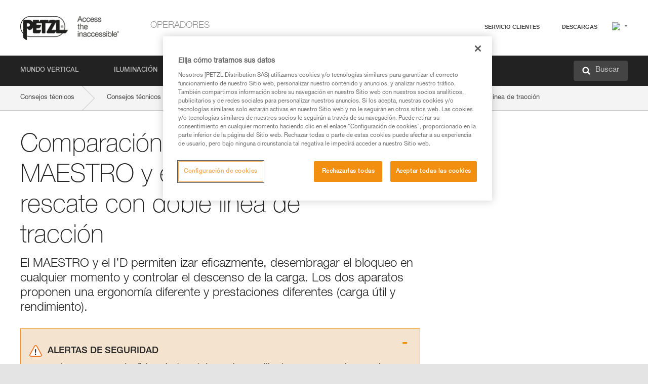

--- FILE ---
content_type: text/html;charset=UTF-8
request_url: https://www.petzl.com/PT/es/Operadores/Comparacion-entre-el-MAESTRO-y-el-I-D-para-el-rescate-con-doble-linea-de-traccion?ProductName=I-D-EVAC
body_size: 59614
content:

<!DOCTYPE HTML>

    
    <html class="" lang="es-pt" translate="yes">

    <head>
<script src="/static/111213/js/perf/stub.js" type="text/javascript"></script><script src="/faces/a4j/g/3_3_3.Finalorg.ajax4jsf.javascript.AjaxScript?rel=1768076914000" type="text/javascript"></script><script src="/jslibrary/1637251311258/sfdc/VFRemote.js" type="text/javascript"></script><script src="/jslibrary/1752551382258/ui-sfdc-javascript-impl/SfdcCore.js" type="text/javascript"></script><script src="/jslibrary/1746634855258/sfdc/IframeThirdPartyContextLogging.js" type="text/javascript"></script><script src="/static/111213/js/picklist4.js" type="text/javascript"></script><script src="/jslibrary/1686615502258/sfdc/VFState.js" type="text/javascript"></script><script src="/jslibrary/1647410351258/sfdc/NetworkTracking.js" type="text/javascript"></script><script>try{ NetworkTracking.init('/_ui/networks/tracking/NetworkTrackingServlet', 'network', '066w0000000IVNR'); }catch(x){}try{ NetworkTracking.logPageView();}catch(x){}</script><script>(function(UITheme) {
    UITheme.getUITheme = function() { 
        return UserContext.uiTheme;
    };
}(window.UITheme = window.UITheme || {}));</script><script type="text/javascript">
Visualforce.remoting.Manager.add(new $VFRM.RemotingProviderImpl({"vf":{"vid":"066w0000000IVNR","xhr":false,"dev":false,"tst":false,"dbg":false,"tm":1768234321663,"ovrprm":false},"actions":{"B2C_Web_Login_Utils":{"ms":[{"name":"portalUserLogin","len":4,"ns":"","ver":34.0,"csrf":"VmpFPSxNakF5Tmkwd01TMHhOVlF4TmpveE1qb3dNUzQyTmpOYSxBV0RmVVJCR2F5X01rUTh1MjV2YWtUOE1YSklWUzJUa1Zsall4aHJCTzBnPSxaVEl4TVRjMw==","authorization":"[base64].Q2lOQ01rTmZWMlZpWDB4dloybHVYMVYwYVd4ekxuQnZjblJoYkZWelpYSk1iMmRwYmc9PQ==.vpgCevJbWX-J6ghigX-ijfwDsrAVCZvSO1DhfMx3rKk="},{"name":"portalUserLoginWithCountry","len":5,"ns":"","ver":34.0,"csrf":"VmpFPSxNakF5Tmkwd01TMHhOVlF4TmpveE1qb3dNUzQyTmpaYSxFQzFxVW9YMDQ4c2tOY2R0aVJCSUF5QUJDZG9MMV9VNzFjTGdyb0dkVkFnPSxZbVJoWVdVeQ==","authorization":"[base64].Q2k1Q01rTmZWMlZpWDB4dloybHVYMVYwYVd4ekxuQnZjblJoYkZWelpYSk1iMmRwYmxkcGRHaERiM1Z1ZEhKNQ==.TH9Wa_vs5X0iUHIpOABIRSUmg5TC69phsjY5aH3PGdo="},{"name":"verifyCaptcha","len":1,"ns":"","ver":34.0,"csrf":"VmpFPSxNakF5Tmkwd01TMHhOVlF4TmpveE1qb3dNUzQyTmpoYSw2UW9FU1ctZ2w3bEJQaHBzWEtEbXdRSjZxSzZadDVjYlBnQmQ3RVZWZWZzPSxZV0poTm1aag==","authorization":"[base64].Q2lGQ01rTmZWMlZpWDB4dloybHVYMVYwYVd4ekxuWmxjbWxtZVVOaGNIUmphR0U9.1sEV9BDqaw9Qf4GaoJ3LCW2kA5Oie9tCUbW4bE7VuJU="}],"prm":1},"Web_PetzlGroupLinks_Ctrl":{"ms":[{"name":"getOtherSites","len":2,"ns":"","ver":46.0,"csrf":"VmpFPSxNakF5Tmkwd01TMHhOVlF4TmpveE1qb3dNUzQyTnpCYSw5SlM1ZWxXOFlraWRrTVRWUzBXcWY2T1p6bHptOWNaSm5pUi12RHZFWVdRPSxaak0zWVdJeg==","authorization":"[base64].Q2laWFpXSmZVR1YwZW14SGNtOTFjRXhwYm10elgwTjBjbXd1WjJWMFQzUm9aWEpUYVhSbGN3PT0=.3n5hN3XqB3ylNmF2pgV682qlF4E5LH5AYHCyVO2wV2M="}],"prm":1},"Web_SlideIn_Ctrl":{"ms":[{"name":"getSlideInAnim","len":3,"ns":"","ver":58.0,"csrf":"VmpFPSxNakF5Tmkwd01TMHhOVlF4TmpveE1qb3dNUzQyTnpGYSx0QnhyelkyNV9yd01WeTNVLVNBUkRKZWZCY3Z4NWhkalJ3VWFBa1JwUHNzPSxaR0pqTkdFeg==","authorization":"[base64].Q2g5WFpXSmZVMnhwWkdWSmJsOURkSEpzTG1kbGRGTnNhV1JsU1c1QmJtbHQ=.tXn-MMbJfbaVjk8PHbJqUatu5MulBzoXJniYs3fSL4o="}],"prm":1},"Web_SocialNetworksList_Ctrl":{"ms":[{"name":"getSocialNetworks","len":0,"ns":"","ver":46.0,"csrf":"VmpFPSxNakF5Tmkwd01TMHhOVlF4TmpveE1qb3dNUzQyTnpOYSwzb2RudkhJbUFhbU1KR0twNUZtMDdwMlBRSkdNaWFxQjNsb19wWjlMbXRNPSxNMk0wTWpRMA==","authorization":"[base64].Q2kxWFpXSmZVMjlqYVdGc1RtVjBkMjl5YTNOTWFYTjBYME4wY213dVoyVjBVMjlqYVdGc1RtVjBkMjl5YTNNPQ==.K54oZ7HRSJZkFYmd045SPk_miXOJ9CgrgYe9gIsCXS8="}],"prm":1},"Web_Template":{"ms":[{"name":"redirectToHome","len":0,"ns":"","ver":51.0,"csrf":"VmpFPSxNakF5Tmkwd01TMHhOVlF4TmpveE1qb3dNUzQyTnpSYSxZS2xIa0tldlAxRmZybXREcTRidlB1Z3BJa0xabUZRVjh5cUFjOFlWaDlNPSxORGRpT0dWaw==","authorization":"[base64].Q2h0WFpXSmZWR1Z0Y0d4aGRHVXVjbVZrYVhKbFkzUlViMGh2YldVPQ==.svcD4YX-O0MF3jIyShCg0aPzqkInehWGyQXnPFv3EW4="}],"prm":0}},"service":"apexremote"}));
</script><meta HTTP-EQUIV="PRAGMA" CONTENT="NO-CACHE" />
<meta HTTP-EQUIV="Expires" content="Mon, 01 Jan 1990 12:00:00 GMT" />



        <style>
            input[type="button"], input[type="submit"],
            input[type="text"] {
                appearance: none;
                -webkit-appearance: none; /* Safari and Chrome */
                -moz-appearance: none; /* Firefox */
            }

            .Btn-diy:not(.inline-button){
                margin-top: 30px;
            }

            .tabs--diy li.is-active a {
                border-bottom: 2px solid #aed73c !important;
            }

            .tag--diy {
                background-color: #aed73c !important;
                color: #FFF !important;
            }

            .radioElementHeight {
                height: auto !important;
            }
        </style>

        
        <link href="/resource/1756816274000/Petzl_Front/static/img/favicon/apple-touch-icon.png" rel="apple-touch-icon" sizes="180x180" />
        <link href="/resource/1756816274000/Petzl_Front/static/img/favicon/favicon-32x32.png" rel="icon" sizes="32x32" type="image/png" />
        <link href="/resource/1756816274000/Petzl_Front/static/img/favicon/favicon-16x16.png" rel="icon" sizes="16x16" type="image/png" />
        <link href="/resource/1756816274000/Petzl_Front/static/img/favicon/site.webmanifest" rel="manifest" />
        <link color="#5bbad5" href="/resource/1756816274000/Petzl_Front/static/img/favicon/safari-pinned-tab.svg?orgId=00D20000000HrHq" rel="mask-icon" />
        <meta content="#ffffff" name="msapplication-TileColor" />
        <meta content="#ffffff" name="theme-color" />    
        

        <meta charset="utf-8" />
        <meta content="IE=edge,chrome=1" http-equiv="X-UA-Compatible" />
        <meta content="width=device-width, initial-scale=1, maximum-scale=1, user-scalable=no" name="viewport" />

        <meta name="author" />
            <link href="https://m.petzl.com/PT/es/Operadores/Comparacion-entre-el-MAESTRO-y-el-I-D-para-el-rescate-con-doble-linea-de-traccion?ProductName=I-D-EVAC" media="only screen and (max-width: 640px)" rel="alternate" />

        <meta content="width=device-width" name="viewport" />
        <meta content="561283053,680261019,100000755603222,740898295" property="fb:admins" />
        <meta content="26678879891" property="fb:pages" /><span id="j_id0:j_id1:j_id9">
            <link href="/resource/1756816274000/Petzl_Front/css/common.css" rel="stylesheet" /></span>

        <link href="/resource/1756816274000/Petzl_Front/css/header.css" rel="stylesheet" />

        <style type="text/css">

            .inlineblock, .ib {
                display: -moz-inline-stack;
                display: inline-block;
                vertical-align: middle;
            }

            a.Btn {
                cursor: pointer;
            }

            .inlineblock, .ib {
                display: -moz-inline-stack;
                display: inline-block;
                vertical-align: middle;
            }

            /* .colorbox, #colorbox {
                background: transparent !important;
            } */

            .newsOverview {
                width: 22.4% !important;
            }

            .newsContainer {
                padding-left: 10px;
            }

            .Btn.disabled {
                opacity: 0.5;
                background-color: #d0d0d0 !important;
            }
        </style>
        <link href="/resource/1756816274000/Petzl_Front/css/footer.css" rel="stylesheet" />
        <link href="/resource/1756816274000/Petzl_Front/fontface.css" rel="stylesheet" />
        <script src="/resource/1756816274000/Petzl_Front/js/libs/jquery.js" type="text/javascript"></script>
        <script src="/resource/1756816274000/Petzl_Front/js/libs/jquery.touchr.js" type="text/javascript"></script>
        <script src="/resource/1756816274000/Petzl_Front/js/libs/jquery.easing.js" type="text/javascript"></script>
        <script src="/resource/1756816274000/Petzl_Front/js/libs/jquery.sticky.js" type="text/javascript"></script>
        <script src="/resource/1756816274000/Petzl_Front/js/libs/modernizr.js" type="text/javascript"></script>
        <script src="/resource/1756816274000/Petzl_Front/js/libs/html5shiv.js" type="text/javascript"></script>
        <script src="/resource/1756816274000/Petzl_Front/js-custom/public/jquery.cookie.js" type="text/javascript"></script>
        <script src="/resource/1756816274000/Petzl_Front/js-custom/login.js" type="text/javascript"></script>

        <link href="" id="mobileString" style="display:none;" />
        <link href="https://m.petzl.com" id="mobileDomain" style="display:none;" />
        <link href="https://www.petzl.com" id="siteDomain" style="display:none;" />
        <link href="https://www.petzl.com" id="sitedomain_b2c" style="display:none;" />
        <link href="" id="b2cServerDomainPrefix" style="display:none;" />
        <link data-value="[FR-CA, EN-DK, EN-NO, EN-FI, EN-SE, ES-PT, EN-PT, FR-CH, DE-CH, IT-CH, DE-AT, EN-GB, FR-BE, EN-BE, EN-NL, EN-LU, FR-LU, DE, DE-DE, EN, EN-CA, EN-US, ES, ES-ES, FR, FR-FR, IT, IT-IT]" id="countryLanguageList" style="display:none;" />
        <link data-value="[CA/en, DK/en, NO/en, FI/en, SE/en, PT/es, CH/fr, AT/de, GB/en, BE/fr, NL/en, LU/fr, INT/en, DE/de, US/en, ES/es, FR/fr, IT/it]" id="defaultCountryLanguageList" style="display:none;" />
        <link data-value="[CA, DK, NO, FI, SE, PT, CH, AT, GB, BE, NL, LU, INT, DE, US, ES, FR, IT]" id="countryCodeSet" style="display:none;" />
        <link href="false" id="isMobile" />

        <script>

            // OneTrust: avoid "initGmaps is not a function" error
            // on the pages other than DealerLocatorAdv
            window.initGmaps = window.initGmaps || function() { };

            //Variables
            var emailPattern = /^([a-zA-Z0-9_\-\.\+]+)@([a-zA-Z0-9_\-\.]+)\.[a-zA-Z0-9\-]{2,}$/;

            //Labels
            var b2c_login_label = "login";
            var b2c_checkout_label = "checkout";

            //Validation titles
            //Emails
            var v_message_email_required = "Email mandatory";
            var v_message_email = "Invalid email";

            var v_message_email_confirm_required = "Email confirm mandatory";
            var v_message_email_equal = "Email don't match";

            var v_message_email_unknown = "Unknown email";

            //Passwords
            var v_message_password_required = "Password mandatory";
            var v_message_password = "Password don't match security rules";
            var v_message_password_invalid = "Invalid password";

            var v_message_password_confirm_required = "Password confirm mandatory";
            var v_message_password_equal = "Password don't match";

            //Sates
            var v_message_state_required = "State mandatory";

            //Activites
            var v_message_activities_required = "Activities are mandatory";

            //Address
            var v_message_first_name_required = "First name mandatory";
            var v_message_last_name_required = "Last name mandatory";
            var v_message_phone_required = "Phone mandatory";
            var v_message_address_required = "Address mandatory";
            var v_message_city_required = "City mandatory";
            var v_message_zip_required = "Zip mandatory";
            var v_message_zip_invalid = "zip code must be 5 numeric characters";

            //Payment
            var v_message_card_number_required = "Credit card number is mandatory";
            var v_message_card_number_invalid = "Please enter a valid card number";
            var v_message_card_security_code_invalid =  "Please enter a valid security code";
            var v_message_card_expiration_invalid = "Please enter a valid expiration date";

            //Company
            var v_message_company_required = "Company required";

            // Title
            var v_message_title_required = "Title required";

            function initValidationMessages(){

                //State
                $('.stateSelector .inputText_errorLabel').html(v_message_state_required);

                //Activities
                $('.ActivityWrapper_errorLabel').html(v_message_activities_required);

                //Notify me popin
                var $notifyme = $('.popin.popinNotifyMe');
                if ($notifyme.length > 0){
                    $notifyme.find('input#Firstname').parent().next('[class*=errorLabel]').html(v_message_first_name_required);
                    $notifyme.find('input#LastName').parent().next('[class*=errorLabel]').html(v_message_last_name_required);
                    $notifyme.find('input#Email').parent().next('[class*=errorLabel]').html(v_message_email_required);
                }

                //Header login / notifyme login
                if (window.loginCTRL) {

                    var sessionRedirectHandler = loginCTRL.sessionRedirectHandler;

                    loginCTRL.sessionRedirectHandler = function(data, status){
                        if (!data) {
                            var form = document.getElementById('LogOrNot');
                            form.querySelector('#panelErrorMessage > .InputText_errorLabel:first-child').style.display = 'block';

                            var inputs = form.querySelectorAll('.InputContainer_input');
                            var i = inputs.length;
                            while (--i >= 0) {
                                var inp = inputs[i];
                                inp.classList.add('InputText-error');
                                inp.nextElementSibling.innerText = '';
                            }
                            return;
                        }

                        sessionRedirectHandler(data, status);
                    };

                    // loginCTRL.errorHandler = function () {
                    window.loginFormValidation = function () {
                        var valid = true;

                        var emailError = null;

                        var $inputEmail = $('#loginEmail');
                        var $labelEmail = $inputEmail.parent().next('.InputText_errorLabel');

                        var $inputPwd = $('#loginPwd');
                        var $labelPwd = $inputPwd.parent().next('.InputText_errorLabel');

                        // Empty email
                        if (!$inputEmail.val()) emailError = v_message_email; // You can replace to v_message_email_required

                        // Invalid email
                        if (!emailError && !emailPattern.test($inputEmail.val())) emailError = v_message_email;

                        if (emailError != null) {
                            $inputEmail.parent().addClass('InputText-error');
                            $labelEmail.html(emailError).show();
                        }
                        else {
                            $inputEmail.parent().removeClass('InputText-error');
                            $labelEmail.hide();
                        }

                        //Empty password
                        if (!$inputPwd.val()) {
                            $inputPwd.parent().addClass('InputText-error');
                            $labelPwd.html(v_message_password_invalid).show();
                            valid = false;
                        }
                        else {
                            $inputPwd.parent().removeClass('InputText-error');
                            $labelPwd.hide();
                        }

                        valid = valid && !emailError;

                        return valid;
                    }
                }

                //All address forms / payment form
                if (typeof $.validator != 'undefined'){

                    // HK: 04/05/2017
                    $.validator.addMethod('required', function (value, element) {
                        return /[\w\d]+/gi.test(value);
                    });

                    setTimeout(function(){

                        var performSpecialValidationsOld = window.performSpecialValidations;

                        window.performSpecialValidations = function(validateWhat){
                            var isValid = typeof performSpecialValidationsOld == 'function' ?  performSpecialValidationsOld(validateWhat) : true;
                            setTimeout(function(){
                                if(window.validator && window.validator.numberOfInvalids()){
                                    $('.InputContainer_input.InputText-error:visible').first().find('input')
                                            .add($('.PaymentWrapper .InputText_errorLabel:visible').first().prev().find('input'))
                                            .first()
                                            .focus();
                                }
                            }, 100);
                            return isValid;
                        };

                        $.validator.messages.required = '\u2000';
                        $.validator.messages.equal = '\u2001';
                        $.validator.messages.password = '\u2002';
                        $.validator.messages.email = '\u2003';
                        $.validator.messages.email2 = '\u2003';
                        $.validator.messages.minlength = '\u2004';
                        $.validator.messages.zip = '\u2005';

                        var $validator = window.validator;
                        if (!$validator) return;

                        var func = $validator.settings.highlight;
                        if (!func) return;

                        $validator.settings.highlight = function(element, errorClass, validClass){

                            func(element, errorClass, validClass);

                            $(element).parent()
                                    .next('label')
                                    .css('visibility', 'hidden');

                            setTimeout(function(){

                                var $errorLabel = $(element).parent().siblings('label.InputText_errorLabel').first();
                                if ($errorLabel.length == 0)
                                    $errorLabel = $(element).parent().parent().siblings('label.InputText_errorLabel:contains("\u2000")');

                                var id = $(element).attr('id') || $(element).attr('class');
                                id = !id ? '' : id.toLowerCase();

                                //Email
                                if (id.indexOf('email') >= 0 && id.indexOf('confirm') >= 0 && $errorLabel.html() == '\u2000')
                                    $errorLabel.html(v_message_email_confirm_required);
                                else if (id.indexOf('email') >= 0 && $errorLabel.html() == '\u2000')
                                    $errorLabel.html(v_message_email_required);
                                else if (id.indexOf('email') >= 0 && $errorLabel.html() == '\u2001')
                                    $errorLabel.html(v_message_email_equal);
                                else if (id.indexOf('email') >= 0 && $errorLabel.html() == '\u2003')
                                    $errorLabel.html(v_message_email);

                                //Password
                                if (id.indexOf('password') >= 0 && id.indexOf('confirm') >= 0 && $errorLabel.html() == '\u2000')
                                    $errorLabel.html(v_message_password_confirm_required);
                                else if (id.indexOf('password') >= 0 && $errorLabel.html() == '\u2000')
                                    $errorLabel.html(v_message_password_required);
                                else if (id.indexOf('password') >= 0 && $errorLabel.html() == '\u2001')
                                    $errorLabel.html(v_message_password_equal);
                                else if (id.indexOf('password') >= 0 && $errorLabel.html() == '\u2004')
                                    $errorLabel.html(v_message_password_invalid);
                                else if (id.indexOf('password') >= 0 && $errorLabel.html() == '\u2002')
                                    $errorLabel.html(v_message_password);


                                //Address
                                if (id.indexOf('firstname') >= 0 && $errorLabel.html() == '\u2000')
                                    $errorLabel.html(v_message_first_name_required);
                                else if (id.indexOf('lastname') >= 0 && $errorLabel.html() == '\u2000')
                                    $errorLabel.html(v_message_last_name_required);
                                else if (id.indexOf('phone') >= 0 && $errorLabel.html() == '\u2000')
                                    $errorLabel.html(v_message_phone_required);
                                else if (id.indexOf('address') >= 0 && $errorLabel.html() == '\u2000')
                                    $errorLabel.html(v_message_address_required);
                                else if (id.indexOf('address') >= 0 && $errorLabel.html() == '\u2000')
                                    $errorLabel.html(v_message_address_required);
                                else if (id.indexOf('city') >= 0 && $errorLabel.html() == '\u2000')
                                    $errorLabel.html(v_message_city_required);
                                else if (id.indexOf('zip') >= 0 && $errorLabel.html() == '\u2000')
                                    $errorLabel.html(v_message_zip_required);
                                else if (id.indexOf('zip') >= 0 && $errorLabel.html() == '\u2005')
                                    $errorLabel.html(v_message_zip_invalid);

                                //Company
                                if (id.indexOf('company') >= 0 && $errorLabel.html() == '\u2000')
                                    $errorLabel.html(v_message_company_required);

                                //Title
                                if (id.indexOf('persontitle') >= 0 && $errorLabel.html() == '\u2000')
                                    $errorLabel.html(v_message_title_required);


                                //Credit card
                                if (id.indexOf('card-number') >= 0 && $errorLabel.html() == '\u2000')
                                    $errorLabel.html(v_message_card_number_required);

                                $errorLabel.css('visibility', 'visible');

                            }, 150);
                        }
                    }, 50);
                }
            }

            $(function(){

                initValidationMessages();
                // PCI
                window.cartQnt = {};

                $('.InputText input[type=text],input[data-input]').bind('keypress', function (event) {
                    var regex = new RegExp(/^['\u00C0-\u017F\w\d\s_\-@\.,;\+&*#]+$/gi);
                    var key = String.fromCharCode(event.keyCode ? event.keyCode : event.which);
                    if (!regex.test(key) && event.charCode) {
                        event.preventDefault();
                        event.stopImmediatePropagation();
                        return false;
                    }
                }).bind('paste', function(e){
                    e.stopPropagation();
                    e.preventDefault();
                    var value = (e.originalEvent || e).clipboardData.getData('text/plain');
                    var regex = new RegExp(/[^'\u00C0-\u017F\w\d\s_\-@\.,;\+&*#]/gi);
                    $(this).val(value.replace(regex, ''));
                    if ($(this).is('.searchInput'))
                        searchEvent();
                });

                $('h1,h2,h3,h4,h5,h6,a').each(function(){
                    $(this).html($(this).html().replace(/([^>])®/g,"$1<sup>®</sup>"));
                });

            });
        </script>

            <title>Comparaci&oacute;n entre el MAESTRO y el I&#8217;D para el rescate con doble l&iacute;nea de tracci&oacute;n - Petzl Portugal</title>

            <link href="/resource/1756816274000/Petzl_Front/css/content-page.css" rel="stylesheet" />
            <link href="/resource/1756816274000/Petzl_Front/css/technicalcontent.css" rel="stylesheet" />
            <link href="/resource/1767713152000/Petzl_Front_Tech_content/Petzl_Front_Tech_Content.css" rel="stylesheet" />
                <link href="https://www.petzl.com/IT/it/Operatori/Confronto-tra-MAESTRO-e-I-D-per-il-soccorso-su-doppia-linea-di-trazione" hreflang="it-it" rel="alternate" />
                <link href="https://www.petzl.com/CH/it/Operatori/Confronto-tra-MAESTRO-e-I-D-per-il-soccorso-su-doppia-linea-di-trazione" hreflang="it-ch" rel="alternate" />
                <link href="https://www.petzl.com/LU/fr/Operateurs/Comparaison-entre-MAESTRO-et-I-D-pour-le-secours-en-double-ligne-de-traction" hreflang="fr-lu" rel="alternate" />
                <link href="https://www.petzl.com/FR/fr/Operateurs/Comparaison-entre-MAESTRO-et-I-D-pour-le-secours-en-double-ligne-de-traction" hreflang="fr-fr" rel="alternate" />
                <link href="https://www.petzl.com/CH/fr/Operateurs/Comparaison-entre-MAESTRO-et-I-D-pour-le-secours-en-double-ligne-de-traction" hreflang="fr-ch" rel="alternate" />
                <link href="https://www.petzl.com/CA/fr/Operateurs/Comparaison-entre-MAESTRO-et-I-D-pour-le-secours-en-double-ligne-de-traction" hreflang="fr-ca" rel="alternate" />
                <link href="https://www.petzl.com/BE/fr/Operateurs/Comparaison-entre-MAESTRO-et-I-D-pour-le-secours-en-double-ligne-de-traction" hreflang="fr-be" rel="alternate" />
                <link href="https://www.petzl.com/PT/es/Operadores/Comparacion-entre-el-MAESTRO-y-el-I-D-para-el-rescate-con-doble-linea-de-traccion" hreflang="es-pt" rel="alternate" />
                <link href="https://www.petzl.com/ES/es/Operadores/Comparacion-entre-el-MAESTRO-y-el-I-D-para-el-rescate-con-doble-linea-de-traccion" hreflang="es-es" rel="alternate" />
                <link href="https://www.petzl.com/US/en/Operators/Comparison-between-MAESTRO-and-I-D-for-a-rescue-using-twin-tensioned-haul-lines" hreflang="en-us" rel="alternate" />
                <link href="https://www.petzl.com/SE/en/Operators/Comparison-between-MAESTRO-and-I-D-for-a-rescue-using-twin-tensioned-haul-lines" hreflang="en-se" rel="alternate" />
                <link href="https://www.petzl.com/PT/en/Operators/Comparison-between-MAESTRO-and-I-D-for-a-rescue-using-twin-tensioned-haul-lines" hreflang="en-pt" rel="alternate" />
                <link href="https://www.petzl.com/NO/en/Operators/Comparison-between-MAESTRO-and-I-D-for-a-rescue-using-twin-tensioned-haul-lines" hreflang="en-no" rel="alternate" />
                <link href="https://www.petzl.com/NL/en/Operators/Comparison-between-MAESTRO-and-I-D-for-a-rescue-using-twin-tensioned-haul-lines" hreflang="en-nl" rel="alternate" />
                <link href="https://www.petzl.com/LU/en/Operators/Comparison-between-MAESTRO-and-I-D-for-a-rescue-using-twin-tensioned-haul-lines" hreflang="en-lu" rel="alternate" />
                <link href="https://www.petzl.com/GB/en/Operators/Comparison-between-MAESTRO-and-I-D-for-a-rescue-using-twin-tensioned-haul-lines" hreflang="en-gb" rel="alternate" />
                <link href="https://www.petzl.com/FI/en/Operators/Comparison-between-MAESTRO-and-I-D-for-a-rescue-using-twin-tensioned-haul-lines" hreflang="en-fi" rel="alternate" />
                <link href="https://www.petzl.com/DK/en/Operators/Comparison-between-MAESTRO-and-I-D-for-a-rescue-using-twin-tensioned-haul-lines" hreflang="en-dk" rel="alternate" />
                <link href="https://www.petzl.com/CA/en/Operators/Comparison-between-MAESTRO-and-I-D-for-a-rescue-using-twin-tensioned-haul-lines" hreflang="en-ca" rel="alternate" />
                <link href="https://www.petzl.com/BE/en/Operators/Comparison-between-MAESTRO-and-I-D-for-a-rescue-using-twin-tensioned-haul-lines" hreflang="en-be" rel="alternate" />
                <link href="https://www.petzl.com/DE/de/Betreiber/Vergleich-zwischen-MAESTRO-und-I-D-fur-die-Rettung-mit-doppeltem-Flaschenzug" hreflang="de-de" rel="alternate" />
                <link href="https://www.petzl.com/CH/de/Betreiber/Vergleich-zwischen-MAESTRO-und-I-D-fur-die-Rettung-mit-doppeltem-Flaschenzug" hreflang="de-ch" rel="alternate" />
                <link href="https://www.petzl.com/AT/de/Betreiber/Vergleich-zwischen-MAESTRO-und-I-D-fur-die-Rettung-mit-doppeltem-Flaschenzug" hreflang="de-at" rel="alternate" />
                <link href="https://www.petzl.com/INT/it/Operatori/Confronto-tra-MAESTRO-e-I-D-per-il-soccorso-su-doppia-linea-di-trazione" hreflang="it" rel="alternate" />
                <link href="https://www.petzl.com/INT/fr/Operateurs/Comparaison-entre-MAESTRO-et-I-D-pour-le-secours-en-double-ligne-de-traction" hreflang="fr" rel="alternate" />
                <link href="https://www.petzl.com/INT/es/Operadores/Comparacion-entre-el-MAESTRO-y-el-I-D-para-el-rescate-con-doble-linea-de-traccion" hreflang="es" rel="alternate" />
                <link href="https://www.petzl.com/INT/en/Operators/Comparison-between-MAESTRO-and-I-D-for-a-rescue-using-twin-tensioned-haul-lines" hreflang="en" rel="alternate" />
                <link href="https://www.petzl.com/INT/de/Betreiber/Vergleich-zwischen-MAESTRO-und-I-D-fur-die-Rettung-mit-doppeltem-Flaschenzug" hreflang="de" rel="alternate" />

            <link href="https://www.petzl.com/INT/en/Operators/Comparison-between-MAESTRO-and-I-D-for-a-rescue-using-twin-tensioned-haul-lines" hreflang="x-default" rel="alternate" />

    <script>
        window.dataLayer = window.dataLayer || [];
        window.dataLayer.push({'PageType': 'TechnicalContent','Template': 'Desktop','Univers': 'Operators','Langue': 'es'});
    </script><span id="j_id0:j_id1:j_id22">

 <script>
  
  var _gaq = _gaq || [];
   _gaq.push(['_setAccount', 'UA-2666151-17']);

 </script></span>

        
        <script>
            (function(w,d,s,l,i){w[l]=w[l]||[];w[l].push({'gtm.start':
                    new Date().getTime(),event:'gtm.js'});var f=d.getElementsByTagName(s)[0],
                    j=d.createElement(s),dl=l!='dataLayer'?'&l='+l:'';j.async=true;j.src=
                    '//www.googletagmanager.com/gtm.js?id='+i+dl;f.parentNode.insertBefore(j,f);
            })(window,document,'script','dataLayer','GTM-MWKBJV');
        </script>
            <link href="/resource/1756816274000/Petzl_Front/" rel="stylesheet" />
    </head>

    <body>
<form id="j_id0:j_id1:j_id32" name="j_id0:j_id1:j_id32" method="post" action="/Web_TechnicalContent" enctype="application/x-www-form-urlencoded">
<input type="hidden" name="j_id0:j_id1:j_id32" value="j_id0:j_id1:j_id32" />
<script id="j_id0:j_id1:j_id32:j_id33" type="text/javascript">refreshAccountPopin=function(){A4J.AJAX.Submit('j_id0:j_id1:j_id32',null,{'similarityGroupingId':'j_id0:j_id1:j_id32:j_id33','parameters':{'j_id0:j_id1:j_id32:j_id33':'j_id0:j_id1:j_id32:j_id33'} } )};
</script><div id="j_id0:j_id1:j_id32:j_id233"></div>
</form><span id="ajax-view-state-page-container" style="display: none"><span id="ajax-view-state" style="display: none"><input type="hidden"  id="com.salesforce.visualforce.ViewState" name="com.salesforce.visualforce.ViewState" value="i:AAAAWXsidCI6IjAwRDIwMDAwMDAwSHJIcSIsInYiOiIwMkcxcjAwMDAwMEpsQ1oiLCJhIjoidmZlbmNyeXB0aW9ua2V5IiwidSI6IjAwNXcwMDAwMDA0bHlqbSJ9YZ2TUUP4qzp+nCKGfRVW6toOKHjo9acRA+EVqwAAAZuy+obsrD0iw+zFvuK9thlIkJ+X5G/mD+yX2RhqjaFFcSHPWukyPYx6eo58fWvqcXu9S+IUngALuW3PckoZJThIWjX3tQ6E0BzJzW7NH0g5JSHX+Dzhry80ToT5gkelaXsFDXo4elE8gG2zTn6yBlYukhwN7fa+sW+Si4PUjSu/[base64]/w9CMLK4e/[base64]/AAE2lhHDcfQ2W6quDwCG8mPdnCzYk/+HkjAOPt3yKu4Mhl0JGt21eC8uaNE6qUwz6TPMcpnDFTpEM4AVa1s1sCEdwyLkSJv3v6eI/yhK48T/zeQ3iFGjMyPouFwvJPFD4IfVXiuiiP7pgTJ/xbPGnvCpq9//UN+1vQH+p5neyNO6RKuU93e7kOjHUFyviHDQiLzhx+y0lM/GOH3DqAuFPrnkILqCjoUF/XUQ58nIb1lg8cn0b5t24TwdZzBRrrhAVdCXet00fC1G23sggM/TPpQrScRzUmYFdpW2JBRE4/5KvufdTy3beIznSbdUP10l6LCKTJSw8hK5JhzXiLeqMnR036HYt5IZjiV8rPtuHoHerweMt7krwzjVe+rwkuu3w8g2GqFGHG9y3Qi4bGYCOheepNkMauhHKMgT5oK1yltZmU9Ufd1SOyUhVtRnkU5WROaN8ZPxhTK2Iq2CiCQBWP39lQNj15ee+/EDTCpNKBNGLi556YdhoVOTEIEycVwVRakjOpg7zpdx86pGjdF+OOgovm2oL66QhpGBjCMpiThERQgBGc7OLWsN4Yi6STpn/CmaY5JjTTKdNkT6ZBmBc50XMAjzGTTmlLqNmJEfGjKW1wAMbPyE5CP88FYW6vxI6/jg2tOi+DtAlxQQ2tlBkfgV/jAe8Z6HvbG8t8+NqXT3bQJPpHc1lnK3QlrqPF6YDPU1dHB7rgUFGqOhVVY4E/myisPkatKzcIOV4fQMxUV4Vt3VQIv8PRnxLmdGsuW+xOFNnwJ6Q+9Ui4V0r5cy8IaMl3LhIjOdj7N905nHPeBWFFfRSk440FYoiAFWvq73I9MUb13UH4wjNS26cUvEe9NXQptqaSDWD4iqC/jzbG8eYODcDo2RzdBjB4BCdvssQ7xsI7g0KlKTeLNtPhoM01OPuDmze5iE1O3axjoNzIWu/GGXwiu1zq6GCNkZZV/xN+TK1v7ZFjA/UCLte/wAXFcDwhIvjvAECcftoOI0EbaLmUwui4e0l6/Qkjqgh6t++wRFQzHDoAdzWx9Rwgb+sX7NLLmp2FTVWf+l0zVfnHQzThnrjSeBOoHzP4hQPnLeAqbBAaMNTFsz+lLaXlzCEWr1EYyf1v00e1AxiksyfVhXLOK38bDuaENF0CeWaEDt04TLjgvB2yfqq6E6qPenO1gmUxnwmJeY5K4JhZO5eXYyO1CeMz7k3YOB8S/9V/c+czpyJ2qdempJ/oFKnedJhEVga8eR+SdHi4F5SmZexAzAsaEdrtLG/Et42uM3My8UIGLeYuPSvGZOp83r6STcxw6qCn7m/X2cSnDL4lwXvmXQEJzwOGfCQ9GMTYSndhbKyL5vSo693N6ZT8GCsg5/H3yEeBjyJg0ZMtLl5Ed7dYBnqgWlftY1AIvc5ve7Obo03QVPIeb5hsqrn5CKZxZ/iV1mVXLmm9tVuFs9lR3PAkTW8ejmbzJK8dUOws90TBK6TXF3xW6cZ3PoFecIBdbKNujgz5gyEZZMP/wYsXTNruB7W7hIsTdCRSdl/+sKCsqY444o3rOYLQV3upozSvXbvk2DhQKIWIy03J/fFjMxH1z1lo8RDnqxHG3Sr5poutL9I+sL6zNr61CAOzeb9ccl+OlFi+LuJGsAM1nHp0FMG0UpNoEb3fnZakkhWU8TQTCpbjLdh6GS3If3KUreL+oBJPoCpzqSNKmAJELNJACNhHPCoawuLNxVFUmbvx4HAqNB4pEXt3YW7QHgUyAQRlnoK9iLmKa/eAZGwWckykrR7gddYYipNZkTzqODamzXeBMnuKCGHRcP15bQjLJeboN4Oj0ZeVjqJNBa20AEbz8mazeWuS6m3Uru5Jn1eQi73EcJmm16k8w8yLzho9sZhkvJbuWQMA+z37p6cIeCr3RGMTiu/j0dQE3VJxrdeKL8oZnAqLIPvKec9oFWqf7h+0KYAHd21Vs+JNarC6Jtf9wNaGtl8/BsiwhbSWzIqbmBdIGQKqGnqdWjQ/7lq0EkFm4w9pHk2ZLBHOjxIBK9FrTSei3UpGglZWhZlEYM1Ny3hMo1L9XWwxcntybshA38Kz0WxMuOM15w8wfvImPP97StF27DMFA5YlU2eWg/yspwRoIOBqD7q6D1545+3XgVy21GWjpGdz6/uwkPo1WgeN/l8OoQ5dua4TeYNEAke6+ST5BpdSHNEztPg8OaW5WmmH50SXnmBQFQMafcZs9jQmKnVltm/3tbO2PpZLsW6bgrZutNrLlej5dfNC6a5XHo/hrZlD5NwHVMRY3WHiXh5Lins+S2j58/[base64]/SyfscSq80cuqp1hxV1SmW0cYnNGja4lajAjy8RhkFcOkUJqrghoGWSfsiVSn62jw6ANPLZD287VUAW7OxdTtdu3hiMuPPMiR629Jd8VC5mEqOyWKP4SY+y20l0wCm5Ya9//l8r92938uxnYjuuhadCWCNHPGnrwxReZraMHAIYx1aI7WSCAr8yX14hOvwsVn9+EyNZzhz1+7lErgyjsPSrrXRT6zsXtLtDzrQXKHMNwd+n4x8rwOVX/cICbdEkGFfVYj4f3xmXr7BEI3W4huxIJbhRJJDyYL18nuMLBkc+HCAjBQ0e91owmz/hROb2//bKoQTftIyMPmFfp/TID9hYA8dBFAGoyhTL2TkEdzBHYtKLHX4SNmxth3llLxAzdwX7Lnt851Q2BDcDRN+8bBcAlQh+1SkDhuCGfiKhbUjRgUeh3vRtJg+XHZrHl8BqicPxF1Ivg13zaH2zb27WoGs+J+fONjvTczBXY9ZLiAoGEqKfsxkJO/XHtjV3GuNEIFXLUUSGOse4yfHvagyOsRhmF0TtbLsn13S+xo14PpG61/4bYNmw1gXdltzb96zCnXj4rvuD6OVW/10ObBJjcNCKnZ6fjl1jqXOWyn3M/mKVu+tgJG2l4EaKC4ywwmswJbObAHKnBTGWX170kzwMc8nSckj/KpmZYT47li4TPk5c5wU7zVJyta6y5HOxl9zjNM2RUI21+f9Eh8tp+BZatxkRl9QUZGQ2zX3PapsNNT00kgo6rZn4ZKsExsIpvJDHOqSMXpBy8AjaRb3xFNLbg8Qn8u/eBkk3g4QD/UIFaSjOLN4s4mDHmaksJSZlyUTsV1/q1kOqMBbiAQ6hObXukuhDl///[base64]/qPYoARP6cSo2z44CjChNtTWWw/QJGks0YG0GMMJSqHi0lkPU6bTe1RDAsgWSogO93rhbzeHBPnepxMm44ZU07H6oh4dQ1epbfNV0D6Nq6lqMkEbd/[base64]/S4wWhnYXHFoPdUkDRrkrFcHoniORCcbtHYsZN/oA8wQqTkGPj8IBf7jyW9nXNGAY7SI/I5Dwl2wicptJKrS6L6SIL/0T1d0Qn+19WDmGUwbvCQI6LMP6UQ8J+0I+1r1LHN1DWdcSDsIt6IJI7WE+qE5AK5gIo9DJzNriwAKqMsAcDCFE9ZN5gO+qPZeUKrr/nLv1K57C/LIudS0+uxyedfAA7rDIECaoGzENiMU2QGIwmoEyBUNm6RTeVeelqXSRg2lekwGNxu9VkMKvMIPSe7cgBrSp/IRHxC38fQmPOIjdR3lHiqoJ+Ph61/[base64]/[base64]/on3sncw2a52+ZGmP22xlgc6md0cz870FPIr4chO0mVxP+Nlyu0gPUkTowFnZ+6Rt6wKP0Z95y6x3lcDBJj6BUxEHh5NaPpfOmMqeMQ21k6ioJoSbaupdM+IwVNbM5AxLj/qiKaVNygfpcOGGU9iUpDukE0Jm/BUYmEfDN1yPVJ7SXKUXzkgNWE32mSDkN6Rn8wM1bxpoE3PdVdkvLqwL0N5O1bHVenavpC6fAPyru6ihJjqx+CW5IjEOc3IACayCZjQWUkfhWTyBr9b1hP4rjNMC65vIMp5+lGYDiqceHFjwfyhjWwPZ1YO96SsWo+kcxwW5sZmvsWM61G8hEM4+ZlmQ495jjpwFk/OOP90IMsTeRWhCDtpTr8zXiSI57HqAqSjA5OZdhw9E4KPW7eDWLU0MNmdsOtolFRvvpibKkn6pgA88dEkvxUgWQdrT5qElP0hxGBaAIiispLPTAKfwSYHUeIHyXChT4cXCB37V6AOOFLLkBCWpsAuk2gZQzJ14ERv38EF17tDevorkBRBPGZUbiote/VPO+8GhGn8d+Raigwwgbiw01RfAHyMrqk5pNgDBIci9fIVxImvfuxJYVSr2/EKDFj5kAi+WzvEPyacXKGSdoMmR2zzGeevjwGe+xDIttmFKd8HGZPDcuWkpFMpfRLe4DLbmE5+UVLABlB/vnNXHIQGuhzJWMQtbFDVvbFiDEHz3CrrTSXYUO/o3INYE2Aob5bIZT3AzstVGkMC8Y2FTTDWxcVElz+Ci501fuj+c7oOnRVujrpcGuO1Q4DZY+v8j8Qc+iFo+DBxuss92l7H6Sosyh8PsusDQbMH11JO8I+7Eu/jx2t79rkWj2jhA/nWaaJUWnpsZHOjPFtWgORAi7cC+AsfF8c1WOXfL/Avel//3P7EBNZaM1qQEfeg3bYLYOZQPWRpQiJq+HUKrEUDURNHAleqeD1gOliXgPz3d7lw8MXJvmmXpDiqiIlcBdNKhrHRytNQBjShDL5ndYs0iBmbcngo6rnLaTW86UkWxnHJo8O2udstslvFXAUhbMvS1j4l/+iWxgGDvLsi+iO4oo1o5Au0d2ISK7UF6EMt2SA7ehmyqaykVuHnl5kRph4gBWvuu/[base64]/X9e7prf5s34W/prlFoqjSSO+PKywfA2HcSQan+vzGkWaDk1CtmPZCfVyDMN85rx4o6yMwcS0AQ0g6SexJibEtCB+tekiHBnD8BEOSJVSG7rx+tO9wfqzSp0c/BBuwk/ATlrpcmN1Qfm7fkLYoqpB2ZMxsY1nKdaAaGpzPa4YSI6yY8PSSCFJg4RIDv2He3j3X1OB92lpI5fhb80PqKtju2i9Yercap6VWxcH+b+/jbu5ZVASPlDQd7NCRqFSbZsEH41Jdj7LtByglUdRN1reU+u25lxwM7e+QNxuBbo/agreB9iGyAQKokvfvEYVrus1LK+CVU/yFNwDbasQnHgKQeM9tHFu9R3YKkolKmlgVU6/[base64]/hxRuuIToVd7YbX3VrOzvNy+9PbUQpxjQvnA8SRi9becLzbmTj5IaJ941/U2RUPPMSKrksC0m3twyz0hGBS6llkWArzAgD+ETxI6wfNnAHyZT77cQdL+R3uFK8QdEct1XIjjHDrrUuRdqNqiXlAB4eazIxviSmpC6J/TkmDXMkhJ0enSoI5Ju/s6k4awLyRGpyhlO3V53OpN+A+xBJY+nJ56C0V9pwdL2YkM1vX/IMto87UPEQq4w3J33YzKFc6Ae56Dw6vm87sFcZZKqx71Vi+lsEsLt3cGVfivuFqaRc3/FeiR+l+ZphJCSxd12czu0+U1GwZx1tRRBVcEyh/dGmC65pQeMmZQW1QeWFfQx6r889FgSZ2/65jB9rc4iuAbDyBP9Qp5sFboW8bopOStM0cO2P0fghLD6spuw2Pgv86gPNS63YYuy/oZC2i04f0PXOGh+CsH+9xxBhOovKx8V9vfcxa9wB2fSem0hVjmQQb1SKoGHG7hEyhzZiUXdnNBygG0hRn5y38VZ04qGaejOz2IDPXJNHxXSONOmfxT4WWzkAHNwUUTea1W/Gmhrb1xxxlftx0bzRniDVdgRpdATq1TjitToJHI2EiTCaUQYCIBEJ/A8O8brbfvsgPXkWoQGVuQAsAUrZPiz2o0DN+jH531JvsnmmzPb+nHZCbeoRpoDFJResGLwOP47OmmrMUsswnKFSddPFQBkYvrP3d0VDRmB8PbsBSVgCmQCDUmvdoV3wpX02jpg5I98gakfddcxk5cMWpeEUlwsvMuJF14WXyYZN0U/ulTFWztxmdtvqJ1wpRRae1cA0g0J29cYnlNbyPIoFAOXvH/wYsqckvKLeStr7GaVMdqkwMefljg/oREnWiat1QtyC/Z5VsPEokm/vUwVfNcMousdyP+XKgYcS4D2xkuYDSw2O7gBXMBxpdDq0O8gXEyzS+kqdiVTlIomNzchfmm1z3/z9OL6sseraVWdgCIDmWLrME0udsVDHCa1VELt9jTBoiXnWpeVWvWXIWn/35nihoXItemOmrhKZK9xwIdIIOJVRkbsA4k0U7C5Bgptb+oAbKmntYDEBxhPKsmaTUCYqeUiEeizLMMXFn9SFRb2aqPXAyxY83vDGBJfwQqY3V/lvWzlL8lIQInVSrg+nrnuHrCVUTJGjCCRS89t5hF73gHrVr0VBXoczxOT7yaLL8sxLn7JcYre2Hi09fbHe/AvKpEKq9jvYNBtNxryd7LzR+U//JMnrQmuM5oMMS8xRNh7RKu80jH4mrKVPDS4e7rI7f2mkHu8zjKUW2pCeHbSOecHkNalDBouAk8+SrntyYwBLvN5fRQZcN1AXbG2aRoX7+U+s2KGmFJbm27RlhEolLBRFrNdLi5kHlp7T/31CbWUUbL9vfMHXMPEFh9IbyMgPfuw3ahZ4AHxJrGH1OjcYdfwjvhKBGOqpQWE7vn4KlNUzBIZE/3R0DxdExJtkSq0ZbWWsxdxAvVh5TXl8o59i7GsENJKtXzehUy6i4+RPEqPJkUDC8q42iOZctOuCA9lyppFvM+XUS6ICivd8gxqaheWLo4n9fSr9sRMf1nsQCLG0ZJvBK4XoSbec5MeQjv0H4zpffwv+r+KlH9KaplwjSxFDgkVgYD2JZSjhtZNPnbkQJ14m9u/kMJls0n6vbUkOde0VjMw36StEDIYHF3F/ejBRTzSeEAlwzbpRyn5hWsUVwbVyDs770O5bH+mA6DuBOo72Q/huewnuCSob9+lzl8Hl/wmBSapQmV/+DgUmhixn3aiIWS29LPd40CM2s2olmWcTqGnXtOEQ2IwD2OcgGI6rANe8icpIirSjq14wwdW9072BEFrPMC8t0Mqr2cpq3HVGfAt5h0I2O2GrKfmKGXH9fElOFKbx3uEzzdrA/rO498JUN+fCjXQHbsgq4ZFAKJWBO9m9TQe12v7f+MSLxE0rGE84x5HFVE57xn0/2Lt8mxCZeZdIBlWjojAfb877tHfKegjcpvux8ZpbI6QbLO5HLfDWvSKpwz2/QxH+rKOasnt4LmCy4le8GelkfoxUGIzh7Cq5CjFA8M1Xx4zylf4FVsGqy7mhnmzbHjvNaKC3mCiduqQN7lOeVJT7+9Bn+H0E72wSyebLKCiPePUSLN8zGpIr9qpCvoWhlaoF84kCCLEMkFBTLAVd7DqlkAnS38t4xnhPr5a+arB5rzLL/NtQIzGTKbxl6Uzw/W5bWLc0DKFONND2/Hkq15jw7bOd5banoAUwHXdaHx8WDAUsvdWa23o9SUDmKYHuetOej2ej4S/hhjgTmrSdS5HWuMnpK2gP7N6L7uVZ7sVduG5qR95dtX7nAKLl7537aqAt5WxbeqdnP65/zN/y+olog4dMapFKcsDy5I3A0JwYrKO5tZE5+FP5BtpZiMNlgj7u2wVxT4+c/4X5wqUIN85gJbYSAaM43O593+vlmKLvauC+9MGqLVGpUXkBPr6ErW3/G0uB7pW0cdpVIrN5lHlL/IvGHdjWbVzUvwK5gtsxVHiwxWXp0oas1pxTV3TSlyFzlig/5EEj8aLzuPtOslpVCXy+M53j+qy+JYdGJjQlC9N8hYEi4NWEY5EtMxrn9a8rVMkaAWdxU1/duFtVI1sjgqmioyNF0xmnNJz/+vqihTd2MwkHRq/pbX6cZ+63Ak27ko8EZa3XlkX2S4tVh5TEVIuzIYpfJasaKgWfEq9SuvGdmIswP56e3bGSsgX6tEMMUw4QUJ3hzTR4P7521Vra8Isj9S50OdMwSulovJ/Z99niD7FzGpXhZibl/xbFb/[base64]/[base64]/YHgFg/UGIe8joPPIVWSyso8lrcZDI79rV5bOwMWHuW9z7kvw2yQ/jW3KocjPLnLyQDU+aAWgMllANwHyhAh6fCiLeB7HIausmns0ngk01jJX5c2UhNkzTIHPWlZmo+ZyAnlURmkIHAmm25XI8RUs2x7kj9v+RTb2p65rg3Ssl1ZJreX9VVlAjlJ6/bDyrNxt8POKFIywLzQzmonocNPQXN2i9Db1h7IZB1+j+YRyM1HVaBJLzRGby0dt5Qk70ucBjVndfOyr09sxrnckoOhKv2Xm8UlFbEVb++3wKCpjjSkzVl6vuTezW2pMNUC0BwYybUiOg6XxQ5lMm/K4a0C7jrnKpLUGHpuV5DUP0Evm4oElIHM9u/KSaqHwtUL2Sfvbm6EjDj2huf62VjbEt5ShhW2zmbFayHI53yb/5KDbS+28dnJoKxjeHsCSdFAkD654+4YTPY8UwRzQC7AFVAVd1yROrOJ85NGH62eXDqSpHFi7tR8KYhsGy2zBo8wknCK2Dr/zAoHeZ4Ix4RRNrKqmMQiWx72j3HARilH2Bo0hRf78G/w0XE/QkrlebSiL4L1cns2c/j2vqY/BLwyvOF/vDHpVre2wIEwXMcjBkqryrI/84QignHbU8FlD+9kou/pItsGaPNg7oYhIrmZs0owYGZ2fiMXRfsFvPK+EltOaPTAbbrAdy2d6I8W1KtdMlldWxxE7vLOTaLwH0VyZ3f+Q80SHk2Spr+J3fCQrWF1FPNjTcrSniabXYwNICqNP6A5a68e+kGXhewD3so7ICA8uT111YvYrA4FJ1EeY7J56/cYFjsM+K8iCYNS6mNnq+YoL6AmbpqyhBfxZ120LWv4iGC57UUFfT5R2nGY5RSmM9W+DJSlNXfDJLhgEadrbvMa/Mwh+JtpXnuC+oG6FmYLgEKuJKw7ZlnXY+2ajeP9+OrInOA96Wy49qrFVx8Ml36axrnvFvVEKNSPTGFDdos5Y9UU0weCnojJn0YK3JWXg7XYJ1nfPsQCsga4x7rtwd/bfF6DgEIYujPeR1p+jnUSn/gqjcMGpwkxagSfD74RKIfbN5KDpBOpU7U6qBlDWhw5ha6UTrCDSQL9ddgDiaYleEOwPf+X7YHE1/yUMUyBBYGEW5+8wJYThhw72PPQKz1nbsp0HTnSE/TsOQc8b9QzXXiRtQ3eLBdyYhtZvFeN5SEi9T3HlkDR0QvMx+O9giWHz/y6Uu3QgkhIeGfKg+8Ja5CRVUMnO6hTL3B6Tj3fjyDvdC689m8TOz8anPo8gwGix9r8u1Mb31CJ3DfIyXtbKXbTK0pmtYOgLoAO0Zuw5f8IUL3K22QeElDzk3vDUlNdI4F7gUEaSGZswEaLGqxiqWW8mHAqwnP89E5ZTfOuIdhG/ZJm1iuPAHGZPc+oQOa3XsnbGIRiq1ceCQMQuKV/Ij+xJKK7d7+bkQq/inkIjiJlV+WyXsUTlBoNuZpGE2VJ2noUPmp5HBuV7jrORxYuhdi1c9E2MmJC6t+bM/S8stdXaSNIhej76BLHtWIHz6+6UPH34lXLJfCDtcQOaEHFKTIt0yIDu3fr0rngjhD67UW2n9K+wDDKBquF2YgZhQRbdVxQ5cy47zUegk8Su8Y+M0VjUXLADpChYfKi5CASYQcWB/[base64]/bNfI7g3g/cCyuVcKmSrvR8EPSuVJ2m1058k2OxuoNgN/[base64]/u/m3DKZZ+I1uc8QOMxxjD823Av9+8pyUs/S0+WyEc1t+OW1cHTTr5J/RJ1O9a2IYoqyF+cVLgYtuR3NRlDrHgAUbfv7leDs8O5y9LMCeNg520lUZNrWUNFwWQ9NfVYyFFxKtWA/3GsiLaFQLnpg8EYqTUByVFOjM/fsaI1Ea2QFChmswzvDStFVu/vkMY1lfshxzHwhKidAYQMPRDZSsAMa76FRcYn36/[base64]/UyxIBucY+JhPyeITXhknvLkml/lB3q9cn26aKMtndqRf8H7KuI/mnyb82buer3QLn37MT1oZ+lmV+ZSqzjkMiIP5DqEf1+KH3jUYy4aokcxJRb85Vea/XAcqomTO3DRepg9SWfUM3TH6pGJthk7DFE87ZoCCJ6egd3T71zlGmFBgeFVm0NcDrBhqCc/Vn3oHsnh/PJls02JtVM2SGvNx2gbkaCJn5bhli5ViFpNoz8k3FFGmjYRBCdWj98Vm09YSEtiTUjJfJ0YTR2BepESwjk7FpBbEnMe5f+SZsYQTLn8PIEXB6PJTAwWhTHzBVj13uVQWg/bkIru1I2XlslWu4aOm3uFix9zV2mzX52n658BeX1THq6/s/pfC54bU9U11L5sIiEjPJGZZiNifLo2sW3OfWDXRNmSqT4qX/dSUcDvg38QA8cuhz6GonjqXnRC6DMVJ6NTfhOd6lWVZvxyVr21q0cAQfKmjG08mlXwDdqq36Y1RJvr3zV7y6LbnbupKyifCQZGaGLgd+dmoymVxRlr+Zn7wFHYbrxlVkUil6NdQ6LgEVbkb96NKekbBxTBhIBOQ9haL/[base64]/Dq0uPPl/9lVcp1qlL00cR7BunpnrC6WPUQmXsJex2TqkqkGYHdTCO85HugTTHvhIuCWfxdoJQ/LNWbGbbeg6GKlY+04u9JX9EpSMb4eQ80gOFyD2Lxu6nWUUhFxGCpwrAz9Z0+d51i5wXlMpwqM25FoSFjjKY9R5mTrDnPG8VCc0T2NPQOEusZNuyLSrmit/Hmk0npJi8/l7qa3pTcLZsQzeNd+DhuyfsMrstJJgD5WEb4VSDOU5jotsvaZrjWQ3OmryIQmQRpm+t6MkNuG2lCV44FA7pPECaahBgj+D1ENbGVPbiJf4xNVgSMtAVa73z8JTvprbbcPzRlQHvNZE3x6RV0Hfq3WdrGY3m++63PsVQFNUyYbhF8LLLpH/Ln2i/cZ9IrEJHpLGhdKdkM0jrM5NCbQTlD7orZ5t3TVKhY/ReReQnjS2dqKBscrqtCwb21IuuvHPiP7MufNg/Ww1up9BiItws0v2zYC2upxg6n29poBAtZFVmx495Hew2sbmJX7RoC0bCHmmamQUBEcKYyGCqK488f5xFItnGc8uPcGGxz7C4dCc/CiSogcnENDXwuN4nKoFl+1uspkLtpM8NgCaVyBpg6Yy5S/mryfLHZVdSS856ujfvFrfIXAM5Vh8+7pOj5g2izTmKVSRgCfaODVFpd2o0dq3aqEs76OGsv5hRdUXDR7u2WNkJNsA8AnM9queFvd1D5VRwwuf92rdYgZAsTRYP0icvDBP22oKoVPH/o/dcfa5gADhF+zZNgP031OYra/O6Rh6vmcsXIy2C35w1JIOC8dRzzCeahWLpp5GE8BQkqkaax4A3Ld6eAfHQW/EJRxR3y3BOEkvMTw+1viea63dYVAtKQgfxGDmsiabAkC5EctmGDuorw4xMxpOifcwYb2AZ9FE3GIqNaFsuiuhxMI+uklTtx1FCCdWdkrM+VvtmLeLUSCWhwqn6Y0Ly3ARiBt94SL5VMuS+m0s9vDJsjVIDqXcS9LriIigYrDqpUtuuDY8V7zhPCnnQ2xPpR9j8T/TZDLEeCzsktPryigCZ+rKJmCwR1YVAwjSXGPIZKBmIvElc+/lnztK7tS4U67ktzQq17p62UFDmvjv569QaO3ARPc+DwcFW7syt7GH9BjP4DdiP8ypDeD/yUwZa+CTpH3e380QdJk5HuwjC0r6j+iT/jJJSFQsNkFCXbtMNjcW8gS2sSLuCwCIzqFVolKWUPSM517TO3SpMIlYVCVfjxd2SkmZaxh3KzB70C8iwdG49bM8qCDYs3q+KlAaaO5f0vFqyZUNxUBE8t8HlgyuF9NnJxPPih3WcbxHbsfuzb3RKkPp662UmWqAUfwl4Hr3ulvlKi/vsuH3tj4FpqGG189AI6pesB41l9aVMpJzdSBP7q+RSIlS2JxL+NSXlj2FJ8wxCi3+iHzdA29jF6cNxTbTP/vd3/z22lrGphrTwZEDrZZee0AKNxVTQMOYg+E/aYs+km0ZjbhTvxr9T0rJ33Mn3dQ0qhhSO48jPqS+An5ElyjU/tOevmzxYek8vj8EFhjQPCwvPFfsQ3ofdS1F9avhEK6UWDlBaqDn9gohyCop5VL6tJ0VAr4dawot/WT42sOeQamqy7QugdCX3nmd8XQqKbc54ANy+nWFVRxrSb63Q7QKcFgHvE0oNRyOkDTm9As4pG1yaUKkXTaad9bgUPagRrztwYskmg9SObECEu+QiLJN+Li2iAtO3rB1nB7Ba/I/MA4EeH+W7nrZOwVoYzsBS45lLa9nbHgP4cTfEA2XG9J4OCJBhl+Epk2oi9CS1INivwzfDrEFojgRAWfOWAVK4bvrSuyp3XEd9pBmtbh7dYw/enJhLYIgRYVI5TiY0UBhNPR8tNwu8EnRFq5TC9AfXh9aBr0HIbLl0cJU9eYVCldctemuNd8JF5qGkuTflFCi00cbfHbQBbaIvGWbRgWfWyHR5gWMBNRou/wWaoREIkEwkj/FQtQM8MNglQAPoLpgN/b5eKKbqvxHA8WyZeQhFy9QhsfwkwFrLbnIE+BuOT7Z5fH5wPg6M2lmCZ24TlM/yTR03+Pss95IMYWJp3o+ACRJ4m3tLQGZRY1NAZ4QnEiTnC8eYzZdQfscY364pMv4jlvW9hVIfRRJx5wW02GhmfGgCt5B7/EXJ0xy1/jQKoCHIDNk8qdYQ9X5KNUZBDxzhpabS/ZaJE4ZkeIbf50e/IIwQTlya3G2Lo3jG75R5J2Wlk7lNgw7qmmj3wTPA8fs8d5pL28cnZldTGTuSwOJEz39kGYUz/+bDEV2z5lsRpeccOxxTy7OkWdH745L7ya+ecdgfD0irZEaxbsWRKhw/ALN442HBfteET29p/P67t4cFThpDvmkAA3/sjy48qLmvxlepAiTmvrUfUws6PUay5xzH1g/v+5oSS4yln+zsTGQJwECpXDMrbRqaFNUjcIJWUODahGzbkEkDR6hP0mu/PIWBHsG3erh1BDxzSrih+KtdMDgjzbimzKHYxERZ3WF4oCd0XE5++YMNHy9yd6xSCegMmi1F8DVAwAFb3vMxJ+F8zC2LHVxzVh6G6okclu5PF4afk/HcoSGFAJWgEZZ4B1IBhUtt1KUnmgHobAc7BL3MIuBIC5b3lLhoyQwRqWzhQHoj4pFl89rK9LiYMaL2DjL6IYK+s20xR5EgTI5kHovQ6m5vvIIRtMAHXLsNwGOCJp3RJzWCJ1FWrXJvg0U2K2DMrYvNEhiy49f6fVMHq2qr3pPmzCiRrechTrV3Z/tvJC656l6zfOrE4SFUSN7rKZpKeI80ckno21eE0v+76pPOV2sC+elhRJfDgtVaiytfIEgjGf1Cc06aVB0iRehShEofmkBm7NkL9GBzM+Gk9QcvIZVKlhJ7kiNi3NSCovgXEGGWNWfzwiMsjoGiHCEbc6ktoqQzE4+qw6kRxTPk2J8VXJhW2oexiGortNJh/NzrbTZKFT1Ph5IkemZGB3LVl7xYODN+tcLRi4y73FOAH4QbgsteuqOXAg8a43j+jPfwGsLYEIEzm+kleFo/pIh8lYhgoH7mm7+mbzysYjVKxgeV3VD+kYgEZwtCft9sP5CJcVSXmZbFJ8AwQG+Lk4BIRufUJDnABunikIzKC+2rH3+xYVXUrzpiYBO/MlYFbqkGeOnzSzeRG/RSgEmHJxgZWiN4VDSOHZe4dO8u9rs7GUqiSltb1hki+6K0nOV2K0MAbDVug+8W04Wuq3Sd+uIOKnpmyWvitTY1K2MrCMUZhpYSn7ZEXwcAMXu1L8hqyKJ90vervvkW/W3yX/IOIqGg1fIcD38dDPco1PGqNEGAOh1wUS8MOxz94dmf0Y3MC11c7RQXwz6aRxWKHmmM5r8Uz5tm/W7PJ8mz/h9rqAPJdWDnxi7zojFoy6GK0FV8gXXb2oGSIX/7pmXbauvKB6sqhiOAozua7zqjYZ/C/fGK10k/ffghzHwaFQzNyNzXpGDoXfCHwernCI8WvY9kvpxjeEZvjAwfDwI8I3sw99Rnw/j0a/eas77BoYQ0x7IYPiyJfiBos3KezbbpZt6C2zdQFmbAK5MHDuDS206VhIEoWQ4yyUghSoPJFintpm+25cRqfW0B0e8XjJYVYdFoIaupshA2ekgqLeZRa02fFne0dnTGrC83NeANJzzx/jkbcXCCSau1nJh/Hf5RCDm4+DAa9N+XTuqpRz9ccBQmUWlhr6wuDOYQSg/Rv19Tz99R61qkaipbTikgXFa2rU4VbvMlKanOxdGv/dXwTcUpTDv5KkKedRePtktC/Xc+Y9RgaZ32t4fS+fkNf2RVVIXWcjQT2H0BXlacJyX/xHYPkE+pZg3lOsvhiIQa2CH8Lau6xCpSE0RyI27HVSbQgy6FjPEvLPsFXp8zt7ReKC+eC/sqwVSP+FXfKI7n799L3cY9bdSG/MQNbXLqyBGGhj3GKQDejxgRDWnX3KRfQTuDEKS1sBlKFWX9T0jMy5VseFdXYpQ17hU7UmgCBIHIB3pOt+koQDgS4GbGXyPK4cY/oFveKBZnlOez7kzSY1iID62g/c68xU4JATm/brEC/rD01DxNuPSnLHHjggtz4PAEphtZTyiM83DdYL1MjeuMKH4BvJyhwy+02L0AXTnvPAZfHZccJwVuXkoo4NoeYMg3XuIaQqc1dAzP8UHgJUd6G/PPU0ighHA/fDaZe0UVhqd6xGKYQSD8f7yV1A4TtrGDXz/AhzJOy/BSRsavydIaNH6u9GX6sxkVGh4B47uvYNCrtRKVEwFAfpFlMLaOdikMdEJnRnDIj4Ep0ppkFcKxTXZAdqEglSkQRDVJn6tYZ9AchY/AGwfYtYG1WaF7tcvQWPVQaAqmolfOoakx0IOrbnhUDgdjLdpt8Rk8CTB/[base64]/MGMBkY3Lf+dEQ+Glh2yNvkN1aSgplatofEgV5U3+qbp2ElGi5vzBFjp5wYMptH67Q9zE85Y0bvtQazKVkC+zi4yWDPfKW0+B7M1gpezbFXwJIIaZ4MazJEaDidvnP8v0g6BZBjhkavzlWQu0/[base64]/Se4ZcE+imkedH7yXpHrjnTY/yysFUbDvKFGaoWnjPL2aN4I54oZASpQY/[base64]/f7AXbNNA3VpeKxJ5g2q7py/x9uUSudL2o2WZH9j8BcfrLPNhN/JhQ4z8GI6exXz6diEG0qX7YPaUZSmsBEB57jIkBL6J8HmeP2uYakghHQJHR85K0gbP3dUjh8CmVDC3NY1YN9mkPdWiqTfwccvy8uqcd4+cPT0QxkWkL/QLqekwJfZg0V6l9tP29BJ/qpKScSrjzFnrD/UqCYWOKukWTdG+q8/c0Zz81jdyLFosb9kJWcXuD0tCNt+n4AGO/e9UEMRubk+NXXgKDZ3DXrb6EPr8thJH8Ht+o6oPTiSJldaoRffrx+kZSSEaQOQ1n5Hc4bmfd2QoOdzDB92Cb9WlPXnreJVR0/WUwoEV/p5zVqzxzRnTHdltY55HgvF2idmjdx1WXIymofY6wKWbmPS4aMb6N7nFNtmO+GVGS2IKkWIll45ZW2MCoUOP+pvfIECDCqU+LpIOC6w2F8c9o2+zWcn487jumykhFaE2pUdHZBQdps44+VdRJxptqFx21qZElk59jF388/fIHcCqOuO15nc7X2PcgtHrEykUk9Gt2wy/MMMu334OT4kZje/md/iVbX/[base64]/eZ9EVIv0eU+bJE0/KyP52Wkb1HH2RSBry+hW+32BlZbRBihegGM57t8ZyxBwX67Yudglj5WoqppIOhVA9035p84/M6qdL+nqFaAvuxCiTJ/dy22knY7Kov932utyx3aY8VbtvwGsHGFZqmFf8/wcjtWbfmeqe5kjQpSzKMpBh0OEfEKRU9Qe5O1j0aZfUIKny3afv3bbII0lp6uYLjt0kDbDcAhr8CtOCrlPrpwsbe64ZYKg8fp1WBjm7E70uftTs/OIAEQj/eHFIyexFh2nL49XVrcysQ6cIkR15jYnZArNIAMGwEVghtLvfJqInVjakEX9nKq+E89wYi3OjgTC2k5BVwUERtPZhYTsUZ84lIIBB3Ybal3SFdU9Aa1nO2jxJTZshn8+05dxsW2UOISz++KfJQup+d+1J+lJSHYDtga8r3iThCsXFlbFogK6NZecSE4+8nCpJzrCxAS/JUBEpqLlt8Sf48/QjptFtNGCRpRGOWfGqn3+KPMuzeHE30ig0+YcMpwLzv2oc35jmPLDSpAqrF+iVHlLRhOxhTkdASdu0IAnxfWWrKC5TWRAMKiyWLQKz5PGeo5GB8ll9s7ZyHlX5JrPdxRdS4bwlUk4kw/07CLm3SIwiatVzg0szR7paiV4GueMeo1s/BJGklGIsNnmJoOrfOGjeikixldY8NVk0RojlzTB3oJ6ajaJbkwqOha9DYbH378LczNqb8qkBrL4lhK7FzFvbaWqJCmuMd6pznVWvlMfYJiSMiqPFM6j7ansLRvGz36swrWbknEBY9M4/cJsj49G/Dt/5WwCFfjA+eF1ffuVMHerkpZhxZFQyxS+/BnahVcSpPMeKBDCKSeAkgnHipg3CorWvfKwCSNuc4GN3aOw64awLFEBj0ID9UqlPf78x++Dh7fTWAS9T5G4TB3CBNTfo/kND4dO7Z+C/igWCIKSFSDsP1SlIM9NSf4aG2DDtUG8lCZZmI69APTaSR/xEL8uEFooi/aAXMKpY2PBXP/[base64]/uq/JxobvN5c9eOGjlheCeLPd3qbZbsuSQelz3fJSsVIsO8bPo3IQv+Ii78KD3RiGTuyngfXXF/[base64]/7+eGWjXB2/QhQiQfHs78B4s+GNX2AsD01/MakhVNWrk6JgKt8V51XR1UaJIuTk6VCMX9po7+H+9mnkypx4+aX+ct5bObItOXNkUPCJ9u1hUGLIHdHRat7YtWGq7TB/FqNPfkqFfQDydV8SW42zjrBkLQr+ypQK/MFBu8FWrpTxQmtK1ASZ54XDdTArzN6gFjbD0mS0xgJw0Ub6NXwig2xHougppYTdE9P51hq4Ce1WCvMuFdex/alGKU8441uIhx07zY9BczFZXQcsRHvWkRrQOsYaYNMAsUhRZFMdP/4EWxIkphvzY23y4s83J3WQiSyc/kItEfklyBfMyNYanSCsKP7UDVcHmw8hSTCMnkt0OzYqJqULrNTjobCgEDDRJnzLWa/aVbjA+BKrYpVvBhK4m58W2jzPlX+oUCMOxhrSdnYXiNqiHV7mx5qd3MpSdEooVk9Af1qn65uoCEDEosGITrD+70/[base64]/Ae7xcEtZHiGgioqVefDI64rdZY/oB1wFIeP/LkrhpPNwVroFfb2y6AQNGmeDCxCjc2Vj7OC/[base64]/Q3e1YekcafFJd6b3TprwEYEPYg4jC/2tMnobLM3hqIXnKlvWggx0iNSlIgZevF2Ybl+evoVDqx6F8fvWgq2xBjWOVzWCpZFSdlIZotOO/qWJHZb1YHFqV1QSluoe105Cfdx36US8p8HKQ0uHEwoLHVNoeqVjeYIsDDh5O4/[base64]/QJxawPIA4IMPCYP8pMRSk/almMyLRD2MnOqgnIBaj2+UD/A3oQCzHWwG5Cgw6LFAVFqCPXw9rsJiczrUl9NGsn5RavNo22x/pR3u+8Fjn0kOmJR3qY56QqiT4WeYaErR3TK3BYwu8I4h8d6Sjj1DLXKCk5nGJB0fYxrypkEJpMeLfQcowPV3VSFwbghADNc8SfPS62QIG0y/AQGz/LCntWb+Bv1A7jg6BXXvO9CvKDAblcTm5jhXfs0E4zj7O8nkrt8kyUUFuslX0zSVQRWN6s8Ys0H8AtpTd3XHZoq8NL0BjcjfJGkbmJM7hboV6d0NIrkwAcAZPPB2NgzFzfb1GV0oBfZz8x7CYHGYHoJCe/n2r1LK/sfaPM66Y6ZDP4yU9WSNcFHeLxjZfURkR7jKGq+Ljs3BHHgs7O6MJW/yqdqu8NTVonNyEtge3/kmyC20vGI/3aNOZBrgpOilANE5FzGZwFftPYr/TezQcQ3fECLxikLHBSV6hwjZLQ/Fwu4lvDrF27LZeKrBPTFQe0WsoeaEFLdzzmtStmxR4fKYMJikBle7I+tKxsL5mYJLct9myGYMyuMqF7w232LX9Ori+oA3BlY4uqyMB8WD6vgZEiD1lJhJ/zWDntQfYuT5Q7yHo8HUaLMPqiA+Y0pUfzLfVBPlfiTSoWW3Y6eb0sgJoBiUWRbKAUNJBOPCfDi+euYBKyqvR7Q3YR9xmjn0J8yp5y10yX3Vw6cKTDSJYHbDPQUZuXf2FHgHzawyKN33WqcEh7dja2/zIa0Qfrg5QTst0vHyzSi7TIaDmZRXLHEXbOHo4XtHB1AC2IPnZ1acaiKtdVHTHSulBgtM1taxI9hvljN8vg9sK/yXmexmVU1C0HLKEHIcS1QurvhWAQNqOZhhEynoggxTyaDm5XirfmAC9NF7+/bRzcotPfMcWNEboIPmA47qgU3cG46jshc3D9iSEMYNFz2gvSdbXQnZPOp0DvpOLZd+poNMwuTEJJhUbzX5imbH1FfncD1nhz2Sp94INuzUJPwO7NqPXXNwhUCuCZwOIJ92PaDEl7uAOBrHP+09AHN/6y+j/kj9keIEu/qwbxF8vWSTY8pRg2OKayg7ipcEwRS0PquYXMVNM+HBKXUKaIIAwlodaABgQCXFLHXfl8M7QsrJREhLoy9ZgazmNBc3tcWVYkklEsdNYOmA7hFrS5ZvcUcvpusEzz4vPe1Xq1qbmb3MiensyZ52OKoo/Ok7ypjd0Fnq0fPqOxnNYVXhn0q6t6lSnM3ZaF8oG05NseqxSiCFcfHMqOmpUgvWdKIKiOvGTRm4bwDYHeaTTo9eyB5i7ZuP5XvCV9v1JsiEna4rEf1nyNUv8USN4iFNVFhXmNEij8WdzD5kqJYGKJUdSb3DlXXVbUiPH3murjk3+VBhBZ5sCuaf8Jw3KK/eabs+AQ7VUOUoozTmNX6wBL8kVSpwA+ecaAx9BAloPEGHGZB5yR21gG6TtUDKHnZd058zLg8tpjI9+YT8ra0SbcoEhaSUfX9FHLCTRlAY7PmbGr2vaVmRU3wXXeLKlLTrObrX/8aDZ8yY+b5LUb4+FgxYW/fr5XvRQ1mInXQEheSSwh4aAdlbXJJf0EAk05sdc0gfazsUG9uPo5m8GKjm2ZdznN/euWM/6w+ySBpAtk1u1OhaKjuOqo5Onxi4+Q4JzX2x4Xrt2I11LKDhPthNkqbcSLJdfkAq0nCFo/aIgi9CAs21tyWkOfr3DTzRXcth+4mhTmOtQkQw9IrNbDhyb8j66MbBw7qChrw9RMCMBzIZ2cZoA3YkoaS027/mzy9tfu6DV/d00VRkO8qBjR4kyer1X1OJfUAVdd0k5i+172RV4/dpzdmuk7CRdIzNHqOzUc+4Qj3jq1le5Vsa8yC2tYC68t0G39wHaPy1CDrLLUpFjs37NJgKdoM22EOr/1zaeL/8ZFFSYeg+uJ93GcJvC3RwAQltTWXeGNWxfx8Z+79XAaiH4+5zQsgAvUlgcbMuoyuNHwx7tvIus8cd/C578/kqEMeNcqalSni+XZQDwOdA/l50TL5QcydGN0RetYeB7T1FMEIz2H9utr9kv3w55/g6M0121jDLIcGK6OsWJvatOBmjSCVuZMKrjMOHvodKY5O2l3M5zJcRBxtAUL5XKIoe2Gov61oQgbkqU4xhSgLLyHIMR37HHONI3PM0VAPEvw5u11P+41MmSQsKQ5pdkXw+RQQXnsk1jTnMhzTdhLmvmi6ayuSbFN8k5NYuWzwn1CKJK0XfvKK5mkSA86U0DTDor/zuSRfreQNotxWR6rBSDaBs6zOsN4D3HqghSBjbZI3wR/jv0ZsT4v+z/Grn/KiTfQ01qxxt1l/urehRH4kC6xsaET2x1ougn8Aau+VUxiAgHin4jrQYg7prUrnzZANUJ76DAANbTub8EALwCBkaafZQzSWw3bX1n87cU76rwSD5clqUpDlpVsgVHBvEPaRLEYqgu2Jwc8oh8pxL7z0OM+SKlDkPJC7x2q0N1nqSAwXZr7N2AdeHSQ5AwHuN1x5Do5nEg34EqavTGb/UA0UjuV8UHUvw08KFU5s2ds1NqtH90YDIAZJ3pLicYdI2yhcy4gqeuyvo5qNnwUF9rLyN9lfKkwxWeg61jgay4kXTl5DtRYyYV4mQduy5V0tUr+SkJ1LeTA/Z69427aIEeNA0IUGFdeFfT1blnysp5P1T6zdsFV7PqR62z3yQYoiXcMVRLQFTHG9jYnTrfxPHfir3sB2ZVRvjOtUaECpVlc5jdVSIOp4VqVwJM75zH3ab3VeGJjcwoSy3XrfQ+ejI9etuiA/PdTWYNGKJROuGqB9KOZLzA+eslNxkc/JA5VH6OgLyMfXeiiVg5gMiY9JVkjCeKhgkuDYkUPeIayghJwqJDssA11WcdZK3YQAEJNh2/3EuIZ2QWAgJNdqtq6Iz3eo048xI9s3epw98v1cIWsFULEDwhJmVOd+7EolnAfqhA3M9oioVv4WfbfVR5ARS7tLILE/Y6/JtzSloK9OAmAyp/SQpUMZlP6+tw2M49Hr9pcChIEWEt0EZEzGhvnytPNiyENdbccvo1iBd1Us2wvcMbJUsxe1OkhnH7pmJPvOqF6mt2/54aDyvn3792RQZpGv9yxcPsasSaliao5B12ERzuFSHDBII3Qg8eQOD7B17W2RtvpO59zN6VEEZz7oFz3ZS9wTc1xzK6IRYKLX9NoEe7flSTnzctdr/+wkBCbY9bNzukkmrQs2LJzaW1wqQu1JQd++GSoHjemaG0CPoobs74FYBV9VvmSmXR71aG9X42RB3awTXY4BbfSTvuCd30a60JkNNOEw3F/W6Mubmurc5KeyV081YM+57Ng5E+srY52AJm3hUI8au16/LYPlws8GgIlZDJ4L+aazT6OmJP6QdnNYSg/XLP6f5Zni8PTapHu9ZtPBoL2xdL8XfB5/SJSN2hU1iJNm/I7mKNCLw3HeWnlLiodajDvuetjfiE3Jifaeq2aDdrIhyC2VR47Z/UIM2E35mWmwUgz3ST6tYPhkMM81yLlm9052Q4pN5p+SqcNnLE3a1pUrK5/TxBXs2z2YcTZBND5VnNB0wK+a4cgUm3TYBzfUYDBEQsDr/FKGUp4pbtzLCve4a2wp/Te/OOtCey6HUUpqSSI1KfouBQ98vUo8W9F4JhMRQyHCgT31gN/4gAsymUZv0c993OAVkbCRxA/Jb5RpKqMYoAwwpIHtzsB1VE5KE1wBj4YhdTp5YREFelxuoNGu4Td49sjHOkQYKT7lCo2rL+NfJCC1X7vHcCwmdGwGNyYg8mK5HV0oMve9GwzafbDE9g4lAv5iGjzbx/uO3/HdndJG7RXnIfS9iV20pZNaRxyVf98I+8durlogayf6RTKePNI2K5FdWXoCIRSvnbxZo8q97mEFICXtPjiBvRsMYVKaDVm3QaCZUTFzEFEd+yitNQA+FKp0GCBjXtnhVDO5Tia/E1ZDsC78ofigEtoqp9oKzAeGc1oQBgK5+F/mu5QAvEVmIlR6Pb3XEUU3+0IcDR1GQIOxVMOLiW63hlSeLK/8rD8qjV5GMQwdbtAHTbPWmvsPTH1M0H6PIUbFEghI+Hi5sXh45+xeZWK+7f6lo6AEPTdzrJQVC23KgcjTwbiK2q709KLSv9Va/LpWZCOQHtFBvYZnXV17nM9prcWEbKOUUq7GTz70RV0CRr3ikqKNjiTFtsrEe+VzF1JVKHvznYvIebAaZFmb+l/dpm9ZLEl8b5ZjAUQtjSKf31BEDsyFh4GDrC+xMq9sMSfqoOsbvKAPnZuC3xEe0AymwTulwv00aqGEcaNlmBe/ITXXRLcDyG8/6fa4uvdkcMz3sF3qFRULs5DJ1en+QaXh6ehbZxfea+G/1MOkNhMH/69ANnSPtRtbdUZU0TS6+aYBiSZimDV882ZIYsTmG3A7tKqpdaCpM/oJ/CJ/3XHQM2d5AJa1so6pOHz+Gj/[base64]/BsHDdcPKoatFeCwwRbx52Plzu4yUyLrGJGz3rwBXW/fDmfTaFaSxq6VW/KfRsCiqrdS/KMf7CbXo4U012khleqo7MLup/rWUaDzTyg4TIOl38tlAxOCdNWKurMEURH7ncb5BO0sVZtsLF0S+Mkp1uK1sCJA5bsPffF+d6y78yqfVI8T4ZsVhC9Z02KtzeUISNguvDm3l+2+k3rEiKUYvpKT4d9r/iSx30BA3B0qhntdPtuPVZovJhh9W3qVpxenQkH32y8Do+oqOtcglNGm+pHZNe9v/NRSESXCOqV8gJA17UJawN5SzxpdUfT9LrCxxjUpieoy5KjjnrgsXi4nP2uBY4szswtUpF8QfTQxrXYsQbusQyQkMrPJxy7ke7NRlywrymIeJdG1jaYdNx9KHkKHUjhj9BMISLJUOeDL1IE/skx3NRyeihNXmFDlYiM80DZoqGh6QMiYpifSVaEf9Z2neKWUkAGYncZfs1abVcgsg2LWE/eJ2tb5deKjWCQU/sp361iJ8hk6OfukYLSoQqOi+AkvdB0/PyvlyvbNHA0W9kgfcWVal5WTAOxa93v4ELY9+G879mrMti5ty5yHtQiMtQ0sIKM9A7LDjRDmFZ22BKfYoOAmPfhQy3pDp21Oiyl2kxnLy7mDZX5fHu6QBmWPgCise3WLZ31xfrdal/0fLrbuPpHygyWIls3jV8z3Y/CDa9wcW3qE9rZ/ta5woIEYv624MUV1q2B4zppEeSo0JpDuGUfJLj+NDjt9FClrlGvVhfW0Af12rE0PbALdleKGpHXGx2AnpMmIkMUYmujVzVgGHJAab8le/hd2SRJsDmyvM0TSee+PKgGH6d0QKyW7528ud7aEIBDqwAo/PTF+Q888JJ4Mw49HFNi2mnECoWG9fyeyrrZ9XRWXxhm/hnpGcwNdDfjC792UY6j7Pi7TOnvpr6GDtItui/mUWkOrIs3QWPTyYM3An1XWCXtGC4/aIuJeCNWbZ02vQlMIdB6k5ot/W2SQfMr48F4UzSqQgG2t9qLMG/RWa2SVGUN2xW/YIgmDdzP+1m2WB19EXqk9MqgntpO4dhA8kNtRmu0ISuIJn8nDuVJ9AvOGycvBENx4JYRFOK0loKPkWtmahNeHh6k7liLPcJB9Ay8JisPR+rHIJVMd+/rwV+VA/9ha5TDQYOXYD2upqrVSFWEXDDnFHomirZilPpI2pDPoykVzHtGDHtjN9yEaxQO8AGwhIlQNuNR6D3wi2N7jJttTKFbGHbdVpqoe6AxlG90uL4wNcG2EI4uJud+jdRdS+DAqc0DEKLn1JWgzzr/d919+OJFysI+cwVUPtbXRt3BcOG8u5bFjCksbvmC8v8mUFqL0MqnTIAfxuYpW2Y3dXnzhomvUm7kimcocnKyPG5tMtWb4YFwvwQtpxP45WrV4sGkGSRD7Q+EXosLpfpeNREtDv7nH0GUwuPr4vLhm+/d67Wq2RT+UJlkMB+EBH4PodmA8kK1ufm2a8r8lNGKzjXsCq7mi6OoEwGaGofWVveTOsjQ9WXK/tPn5eUK9D4paXD02jHJCEjd1AaGk6rlZnkc05NbmaJrPIZzLohcXmcHd0HJEnYXauIYz+Babaa0ZE+PuCC7cfoW7bE5waxfDDYJTzWeANh7PpGPo9E6tmys/OhqG7vnnyuiNAh5N3QX+lI1WLEFb8q0bCoSaRLdhtdoq0mcL2yE9gtPqnzaUrpygin5TNRhX2N8OBWVEKpcyZPaTvQTSj0jpvnekgJNQCEqgquKjvS9KfLpDhDtJeFR8Z1dAREX6B0FYPxZaZOv1BwQ9741Znhq0Au1kTRHHnHSnimfQ4tveQfeN/OKo0Xoh/VUk03c64FROp0v6h8HxIe1GD5QAgc/xNCrRoSlxagsdoksIeTujW7JR7+4Wq6TMJ//i57cgSeCRvpM6E1oMUN+D6/rSk5kC5t6W5+KPafcQILgKJlRoaG+Op38mlixmvnZnfBPkjrFMm3+63QqUiEWJ7eA0W806NfeUlrrMuhhGZudypaLpecSiYvA942a3ZYfkMMQFkjYOQ0GtH8pPndBFKy/[base64]/ifJucenGfL5YqrTNdRak48LWm8r102/[base64]/s3E2zTym/dYjgs3fIW9uTB3sRF6nMjcz2e+FNTMDDJHy8ruVnbu/rOfMb0m9zZeIEIa3bI+vfnwMzhDd9rxxATNiCHuRVIgaV4WNrfGZ/knHot9tkv+boqMEyiyuDySssgLotBJhwf43ifuclE3XYbOrfYgljVT5WQXLgmz0KuYJCiSPtGmsa83GHJzFy+BTzPvYwGfofSdpFGC5tAUFr0Z8bASJpzdZi6aDqQ9TE0y8eiHrGwUl+3x45wV5thbM0/WRklZ6W/Tt0kihTOsu14jtxo9Ye46GMo8tQ993+Pq9PmI/p50vmTRrbs6xL2OwtBVCx0QccmaboBhtS0OUiYqdTTO9Nd/YbIXNpu+q4ia/y5xjXXI2pNmsG5BBPOmlLhpYo6xfUMOHJVnwWNXVKx4Lj++u3DyFKF2ItK778uxmk36B1nUT0TO+ZTb02NyhueQ3jjaAOPxls4Il/hE/RZMn1xwQUpIldNy9ZxggxdINm5Oo20td7/3wdS6EM2h1dXdtqhNuayz2SdsiP1N1RhUkQiHbtnBPMcGAwr42IJsZlv8X+gAZP8RCwLeXYtKPT5srs3jWcbA/bnxaZmi4JgUpeDXJWLl36RTSpaJxeFEJos2JGTCBmYztOfaNM4vV5tCFpfcr1iP9zFqZvWQF6SrpgV34z9FDCxhD/c+PYFwaU10yZi5PhOKDBhpMD+xj7xvuJTrDsa6xuKsBvamiwCgUQh3pYOt+51WgASmkH4jOdajLGSnejkFLj1L7XUXivU2PtK7wHSHjF5avhYr81UPiulDJlHXBqzwiO9HtBDfQNlqZbd/fKcXnjFbs71ZcnkuIi3JJxSo4TnjtzRKe3dqYAX79q7bly66r3gGH6MuAO7Qe0i/vdNhZrIg8m76gZGpI5RZMvW1S86Ljpo5RCyYvKMjvpRzJIutrtq8mDNb4FGGc4/aMwlHPAIKQJg8F+6FrLO8CsEh6+skDa69ISR5mr8WABo5xRa9F1I0avwiBsQWfnz1Qyxzmaii7PvvKAQ6r/C71FhzDbETG6hvcuSXJB38Ebh5qrQyQsaI82Z1hZcbfvHMlM5U0G2lYK8Vlfu5PIiZdfs/LV0bWd+06jorP+iwDRXvpG/yJ3Tm4njIZxcMM2GOVphP5dhvU2Mi85bvTqCKpuHdJ07jKePC0kyyki+z5KK2xQECUWJKJunpA612u5F20WmAnP+5aRnhkjEUvlJUUZWbjsNbynp/jWkvQHeiS8EJ8WTu46PzYbiqvppcm3ncVY5azdJ2eygPhwv5zxbPAmj5uULWkIi7tM+YCUZVzysXtywI+6q1r0cY0kPoOtstjCHz57m37N2M0cEUvXLYIwczQHZJjDcHtvaV/rD4pkqnIdfBSCn1ZaFqPbcUJXPdiL/ekWjFNZrcx26amGMblNiubBKsbabr0MpTo/wpbdXMfJfmi8GwLZhYa3lf4cQZaViLNiGCTpG/WVrPjch9AmpEeL2J/+xYqGLy0eE8P7lP5mD5hYFGC2nWy1PpWIdcwZ8C6spTa+G16suIqGMPZjWpPYZ/Fyb+vvi7vayl8hBlTE5rXEe/SS30TTL5wm3Uy+qqR6kG7gHcg4CxmD91WXI8HEzGXlLa3Ut67Ifm8eQbzkh//BYTFflDz0F6BS+s3MBXpb+CxXya6kIMPmYaERHoqbqu2kCPqs4Ec/DGEVwEeF7M6PR0dRpklDHo6I8ZvbSHO0y55+7Qfd46/2uFxDLCBntnRoxhIGJEx7Z7uvKFZybuFT+eApTCcgUZDArs+BJThLCzmFAmma1C6ROdSTv8LUtxNUknlKl517njxLB5NYJ/cYnD0YrDjkrirU9383J0gZI6VRVlJ+MgF5h2Fz1qHo5BeYjU7/COqlgqX9s8y1BVQP7g/9zrBMY307YszHirIhh526iarhE2smbgF/pUN007NqQEZ5TEnD27Hyh9OdPVymwWOM6uWHTOgV+ybeMqGETlAaEGs8PdhwGMHQrlHMnhLV7qskzV1sFhdUOiONADSloiQFTetNpTKQzTQeKRHOngFdYQJuJ3TrAEQb6KLt0a0Tl6Nv/BvPubR7Mp1P618SPQeoN2DmBSbn2uQd3NSPmReP5dCxpK/AwzA0vb8rP636W9aHdkVwl7Y4oeHvhDb8vbAn/lkF6Mw6ZUfasCn1ekjOR/lIM5NzJgE6HZjPjjPdDo0TeLZ5IKOO4yx+unZauLW0VCRxmbsAGpgVGJybWRHuLrx1hfHtLqank2h2RTejqjzDWUNaCVvrTfqD4NyIxS5213mv12oQySE6XLbULTp3/2TVI9VYvpoOdrXGsUlvaVeF8zylIgzI4w57gzQyWa+nTp4O1IN371Su+4NoXjuDdid1o3XPE+JJX6V+dN9FY6Vz0Gnk9EXnJL72JERFVrT0Niutf64D0b/9z66K7QQ5usr6Xe+pwVwtZkQfnKld3WaraZuZZnIn8gptdLP4L3Q1WvRw6pWGWR43VLsEGJHOMAcoTonWWBUaEiXZyyhrCE9+Il01cZbVddvxFH87L9QkG7SdpLUeFAkLlDGXu5/a+s8qg4t3HRkj1mXLg93ssat4m/gH3wt2tL09wJ4xahsNUPdbIUH8YFTOj6Vetf3gR6BjT6Z7ujvs9eTCS67pLGlvnUzjun1ytLPHOYYhU/9kzBJWGzgI9vq9caspLTQs03dTTRj1Uk85o7RKHISO3fXWa2kcknGwg7uttISpeGWOXz0tusSn8UYWWBht+IsidjIxbqNO5V1nFfvuAw+Ed6C40CnJ8RR94hJwhjMHBZoxqPAFqIheTgcM5JOmL5r0y1QEZZIBsndKy9TjJIvw/8nkM2DEVBB3pBXzn/m/2Vy/XquL5J/mg8J+9bqVbgi7LKBB87xpyT8grq6oxFaucWS6+cEN18NtSSn53UADWiREUvQK8gQfTodAMyamJG07LW5O7G2Wl6rZjncFNPgnEoJACyQQ+H/newE+Je9urhtt1DIrGZmxEQKGwOi6eAQs23A0gMHcQSXSjpeu8mK1isEWbq1QWXFqOCe47v3GYOuGnVNAba7GO00V7j1q+BUGYBxrCFFk7IUyawzpP7UEWZFV04s9pfpgci3ub3AxS/ejM2l7yiORWCFB6K4A0PxRo4wvF6ezCjPfTj/WkTRkSjSMmB2k36V2HLSHf40rORiNrtO98N6fXy/60Ylyobu7fx1lmhsuzmukFBTURWrD7defFr9ciBh+LxDyiQKI3opZoa5CGZ67WhBBJL8EqqOn9KT3Ma1nYAIDz3z3Y5d9xQnmjJIke4YP7vNsieNnZF6OHPkWbfYTariyQsCE9Z/LmtdyXI8qK89Abir2VmWwkI1PGmKzpqjsJDECuv26hJ0ufHm0QIcXwtqMO9Vh3H8akj9hjW43dfFQcofweO9QLbv+rYnbTqs79BuoDpcEUVEa7geZzhBv9Ym46fPL8mAvy+bFsDny/cjq76AYBGOdfS7iO7a2YDEZelGhXotH0f5vpDZ4Hs0jOkGL9ae765QNIqsxwfs/FXPH1c8IB3ef6VnHIRoLzEe4vj6AtX1XxpkCX1ZfFxR84pWFCeTArA5CUoKCklnGOduz4k13tq+3i29ZEqHkzf4XvbWSkXaw6Gl37prZiubaF5u0PbHNQFIOqtMo4wrsG8WnTrPI3piGF4QLO9qVHzpsCO5yzz8dv995Y+q2l3feF4iyjtkX1VJ2Y/KltMqfVCu/l7ccdatKhW25Yxf3bNpz/vhnxnv5xaDjmdXtpwJbDk4WIwq9ZwphtvK9lvAmVOz3peesX7NbZ14ExNfSZQj95LxuH/G/b0BBeoxUukL1AjeC+wrSt008V7J08gA9+OaaBa1b2ud3hzps4q+7LSjznAHwJKA/7mmyVdBfTY0x19IKpnRT8NYPOuQs5V2hwnwHFMGgphV8GCt1dwRrWSGNDd/WesCMTyt0aSdDEpT8ODAHUi9ucjT+oUtbpM5//tk4bEIQ0fbmTIgl1A9ezVcI3i5XWqGN/IbRdhJ2tn7x1TWLb8xYSNOPkAQ76davnzOCKgm2ZqVFANMrVKirPPbOBCmNTwjlYj+r21muJ//MfD10V/1fGLVY0QFNQCTJjB4pbj77Wn8Z4OGQV6G5XWnVhki2lOUIRj5B7kipjNSntFY0SODLnu6PAfIWRLyEmXv+b22KwlD+s/1d5tEUOChcrBYtuN/w5tm83hf3FmlRPuvv3iR5w0rEL0HzdnajHHpHiyzr3caK4Tp+grW0hqSuj1udb+EdzmT1T+B80TAvWWRI6s7G1DwJDtOXenFnPzccvVkikipnq6rMRfQmm38iL+FvNFjluhCGeZl0IsWjnqffM+4bLUQopSKSkCeh2/6mgcYvtKBC6LfXlL4iTgfehbaxmVeOhUeM2sdFpLzblkK8TcqBFXuPCqiPUKnsSXj1Xu8idQaz3BeKupjRDQULCGgC+4jWnRbUZ/+mnqsbwcCYN4lhBvZCafP8Sn6hLllRjR7+lQIvuv7OZG16j92RaS4Gp6O2xL/j1Rcfihc7UdokBhX+/UFYDXdXPOpe4xqOzuyXUOmVyM5kIkVRU6G2f+fV2e1CMY0RNtE1kp3pLOq4xL8n3+p7xSUyP4T/pJR/1ebeeDfBdl2YrYXpnPdfEcJAAnCzZGTJMCBpnctGB0l8qhUMnJPr342a9eepV9W83wnLFw9zluCN+oQuzXDttS2Qyb1E/e7nogFyGYcjnFipxU1iaFAe9c91yZWP0XLuqg3V23AWO/g+ZjAw4h4OtwbYv2Q2wcM8v7D5qhxUX93iN5z+Q5tM7Y5A/fbvDN/t6WVu1ug7qbRM/uR4ayWEMfp10CCmYDgsSZnzcbuZ/Tiyk6bYyepPatIy53DJhj3xsasQLjprQXEN/M0G3LSIPFSCXDYiWUlyknnl2lazuqfh6Lqg443bKJC/ac87jezPIW2in8XMoy32Dfm8ITE2v/A/iuGRjXci32xjamgymABr8XsJd/Tlpe4UHqoxxv32UH9kgvTmWCPwAUWQnhBb8mPZuGAcNNAlR7nLQafukINx6ieuDaXum8bc89OZFlMhu75v7S0XoOrObPwHKmXeD+xIlXu4mbQG1uvcxI3ZGs1RhZD1/r7WC8N+AE8vLBbHdxypCnjp/nuTbuNQDkTfdazi9TovB7JroehvEFb0E6NMYU16EiDghqFeG1TUYnQ33zF+9oIytFbkBaGVW2J80zoomohsxUesU1f6mpJv1lXzgAq/RIBJfCMKf90yFTFI9d+dYSyWUHOty95ufn2lxwOiH0hIuxXhMwLjsb/DuAwF/0QaL6DuUZzrRrTfMWrQ+27YwGq1P9UZcdvutCeJwTywFBOw/+GLO9aNbfUmaymc1zVSYKrXg9rU2/HszjGgVUOXOi1Mgi+K9SY0RqDRn8tiWaliy/LbsvWI4QqIxPudKKdpj1+/CxDgSkIvRqQzwVVUEvE9XZpd7agh9d7W4DiZyslroX3bmlcg+kPLMWh0pwrCs+X2CTLSsx1M6xAoO5OWwrlyJFcOEJrwJge7cjnvK3g/bBajI9s0dTTgu+TeRV1WltBRA0frFjXLcTFRJbBReRCmMK1aSD5QNc9X2VUpsgKyKMJ7V7Bn25/Z79vUqPRCrc9bJ/Dr2iw9DhTwy2botReiiS2Zvh3XN5JEAbpnSX88yySru9750q9pxgn25hjQiMbKt/hjXY+OrYy1B41axEu13QmNskYkwgqu3JiP3gblHvLuRGM48S+8vb2MQhrU1qGrXIc4J9wM4y2RSB6+D6A3QSgbBJDmu4qRIkolnESKaTnGF/[base64]/iKve9kTVw46Eqlb4Bo5cf7um63EMHApfIfXUyFPr3Ywaj/RN2m7O+Eeey3EVKxuqjbj6okcTB8/i+x9bctZaG9uDeQx/[base64]/znGaLxtxZLBMb6Z1Dbxli+Pju4TfIMbktQ8tvNYJCPB+4jTBGWkpoEGzelH+8NOzcMTzivU781X0pywPR0qjjzG3uOkZ3tZB/auecMpmOmuUy8IcS3Auolpl4nIaLhyCURLF8ZzXAP4bHeT3AJZEse2NMaOLCq+E3I3s8j0SUoxIgD1CEom89mrBynSMaTxhiLn5+FheuoT+lyFSCDezSydlUAojTK9cn2pmwIB8N99MhckwpF9LVB619L7yx3CNXZLZl4tmst7I/qDqHSsEr0P0DD7FsZhLgvIDXuOQNApfTOLioFXHw1d0/plCmslOU0aimcLbmooasGxXBid4fXJIAR0YKnUJbCnuV0EruZULLKtPzG4SAikm9Mg8zoZ4O2uO2zNt/TaG54vtmiUMUXQyp7MHcIoXSYgLhy2PJXJ9s7NOoMq8J9eK5zem0wMAYWCbLL7UEpOIJuIe5JWYMej+QLyMmkpE2TcsVR7aNd7c/H7eGdMY4tzhChjAGXkr9LJugFFD3xfaKpTDZO19p6yv/He+oYIB5g1V+lzNGrwD2woHi/+MJHUMqmRoKSXGsYwJZQG8A0Ti7hBMUmQ5VFpLh7eRNZBpZ6gogcjCKiRwE+oU4napK56KYTqtO97BXAMVdseA3PUyrDT/L5lpsTNgNk0jshBHH1Xw7UJ6Z+t+x7OU3B5WzPLM1tKwocTjI3CoJ8RGRHoybUFWSqlTdKOJN1AQ1x29Vi/YHa8EOg3N0m4+aFErT317ZXr09e3XD129j5/P8F5vhJNUDzYfK9CDIaSQCffOMECS+v6nr0BwsODSpcgGYuPP3vmE1xV6rpJBQ7E9wlKsciKToBJDdaq2tm4pg+vZRHGVXSRgCLyDfEc+nkm2CkmKhUZaqvOYUf19syV6KyoyEq1EAUxekV9iCnP0ng9D3ZRPEEdZCzJhJaGw/G12SZrmgd5eQEtEfqcmWhCK6IQw1nF17/W25R+hREGwxbs/97vgtj/fxzQkCst0HfmK4ohGJRU71d6x1EJV/MaEBpsWNtrlceWQ4PCExmETvUs9DcxzCVVWvIfwF4J3A1QKuy92IxKtUl3AO6nN3tdNZDlu9pU/OifbADn3/gJIr8EX3ll/vrUKV0wyi1wydfU58LQi1ELWMQsGd7SWDu8kxwvGMPL3zlyScZLyuk6zdUyoYgkNKPxsTQZ9d2iQ1b2+v9jZsX1XqqEK2k6aRv1O0XulNlp8aUbrf+Io7meJI5XKTQDcZNFZnI/yWPcQROYn8ADy3CoEx5t2Zb2vJYZ6EKfLdw25UN04OLMMjCxVSF0iEXAdbTSKbSS5fF1TfoxjWEi7Io343viWIlgP8hX5jqaWrFZPgHJbvBuCm7txuQCCvjeFGshekRRxof/xXJIiJIP3tS4OoeLvIEZpLTN2i+0LzMxAkX2GybIhczDk0p916hgLNQXkQE2IvSfwa6a1DO3Ah6JiMViOPklcIATVGRGW9LzMRqqQtcHd9WChLHhpBFRfOyGNG5Miyef7onWxJZVlXlr6MmoH6TIjiitPbv4rzXmZn6hvTYb03/VEuciJWEBiCImhl6MjddwzvAF6Z92EOcd9zm9qdCpFe85lGQkybU/[base64]/Jg+WmUwZwQEqsZ5h+P7uA00Gg7wOPsyUgoPccSoENEjTslX2Ih5OIXtzQNph5oT035gVDkaD5sMEvCTfqE/cOzIXijnf/0DjNPeWQd8AXzjcDufTAOOOivvWOmw5Y3DOjSdNnbwDxssdwbRkbws9fdyIZ38V6FmQDFS07DnDyHNkAfQaRPb8KF46GrCMxky/gjPCeHSYC9qipT+AsDMGW9cix38LewKPOIziyszoFb3sw9xhqgPCQF/3mJanrOfDcypIzB/G56XoJRWJy1ybFoAncf2IDsh8x5yPy6rEhTndbiFrw1QJqaHXSxMlJuJ9gKf8f1KIv/dn6Q/THFtJBDcf0NYpuKBUiw/6xS67M8Jdiz7TxI9AQZhMnujeGQC/wx86oQpPrT+Ppp+Zn47YeTlL6zBmMgqm5avs5+3D5mgBWi9Kg5AR/Ik2AtvbkTXkTLlu43JtXpsiJ4sEiS9otQ8+uwkX1pw1tDavzGSYbZB+5A/QK1JmwuMTdLmf06m+tR2qbbME+nTIH1yYnEPgX9j5519XniCdNArCvmHu+IGhGqIKFdwaIWzp7iDlVJcjM7Joi9kDkbGS+MjkPWaYbkHezPNsVZR8mbg1oSZGDrvuss/ThalrpiNoBTfMoUI/G3piRPw3pLoagIKEIG9T8LFJInPTfh6QicYBBDkMjQ5QRPKwfknzv5qjYO3Bej8HM3ejFVUMRcSAhzgvsPeihAzXR1CMBcZe7aOIa8FCeYIbTqGxkXj9QXihmZVlKUMrfU3fLowh356YKuT9VB2k9QwfSk5D8xqy+8P/pnd9wqtKb+Zg3jee/ph2dAVfXrPQHGjVyu44k2eXQq1ymNnBAK1MEKZ4rFQC8gbG3btl9s470FO6QUNTvY9lvngRi68OhtWAjWKLHIkFCCNGbNum6pN8dor0fbqVDK7eKkacPKqOYVDfqVzyMCqQMaz0fxEDpFtrNKCNJZezfYgrfQY/oklsAfbYOdHQND82aE1RUY3YnZ1u7nlP76Qb3C/vgYdHcoWUtdnZ511+zu4lfOUhTedBHCyfjJFkWfY+8xBY33r99Nda4L39hdzavrr5F+uWv0LoRGChOimUv29qa+u1n4PvBSeeJidrZILiG5fRsOvcP65UZxI+ucb2qYR2/XMeJ8Ri579jNIWxJrtshq8oPWpaR+JKvV0ylIT3DcaIMqfTRHIXbDnzEIDpRpAXxtOkjmU4wvc7YLGl7Q5s+s+OpwiNqC8MIwGX9utlkuR+j0sufjaG68yypDTXTsPclgq/FWKiR0rVG/QttRTZyvSESySmpa8Cyt6NSiGJgZ2Fx1A7P4kYXWKfs3vza8o3Vd0wF59JpG4VvPWiygmFO6UBbBsz7WAVgqPcVzaDRjR/UCf5wyBEYcGsZb6e06TVApoUhfXd/eaLYUNg+3UDP6KtoC81tKj0w6UlHcY1zlel4Chh18CoXK5Ab3eFbo4p2GQ5aRuobde7nTUXoUhisavsdc1mBJ9qse+IFKG0Lq+cyYkZOsGAQRL8YnRAVr29WiFc6N51FpEyqs6lM0l+Hu/hA2aFXAObTJwblFEnvyd19ci6vLFTJOhzyVUM/TY5Pxjgmj4bldGdGUs6gCNfsOVzHnuJPNOP7l+U4TrD/I4A3gAg2SS+aYlJ5zdWRxJ7Gvsj0rCOkSsMEwQVWX2ON/qjZbFkIOxGG5R8KUHa4uG1vFcnA+TtbM7dcpXRl+j9tOUq7eBkjZirCaV9TKvorBYzFlw67r75rHdf4zZr7f2nEsFCjtDWbesR+KGgZOiDXXIk3/MJ/U5/PMFU8OvyIKHxw+jurUwM6vhMXNJ2GYIpxR1Z8OushDnNd0zWRpmI89yKqCBSCNydbIlhbJs3Z3bIXFyYzXDtoWIBzaRoF+/IqgcjBs4FLVSB8LowE1keTLgWIz15O+HMQx8eQMqgCH7FqM4FEbHRHhREn8JxISI54XIn6q9Ao4tK8IA+NK9MZhQ/[base64]/+kpUB8+YdhZDJaark4al8mbIqicmHHYf/fmWbsKnR1l3TGrIDc53YGAlw57klxfikVovHIgYn+In/PUIQdsNdiM0NOW/XVvOUTX1jXvyJF69QoX4oun8OT+T41C0B5ATj2B5QxxnGnkikH14sh1m/YNJIMAt64u8piH8DtqCoVOdPGMrPjOVjFbqj8PBKLvEWauLRPyV9CNcHpWHq688MRDSRVqfa+vzEDisXtU9jz8CiOi5S2OelhUSMCrp3QJZU46TwFxEhTd10uMcbxx+EwvCXjnKB33ScrV+3KXpD8wW7jHEfn/wgbQ9MeqJHwWBDO1ckeL5g6p8ptf13zQ362VDET3JJR8DrDSctmRiRmUeZJQBR0CHe99eXQzGbpe+oegm3Pb6Z8lkCjPzR4Zvg7KkQ5zCBfAvgMjmbpbUTQVlXI+CJDGV8xDv4u1641TcJ97ipFgFo6dMq6lt/K492huBpXQNY30ORzYROViQLDQtLlbsidUdvNjOqTVJ1XhcxR02PtNy/AgsEt/LXUL2vnlNvQymJToPHa5ykMysNgzO/62R2fiYeWm8IY22SD4UOkCOqedtAKwBzHoiJ6lUp12b8sXoHK94O8PUfPWS6NNKzk+PDnJaMSUNz226z6RDYyj1k7VBU3oALpmtpVmDvGIIfu0KOqBfwXUzT5CkyUT+uQFQnCInV+EWooxtAsSVVSyYdvCCg4JII2yUGrt8YQ8z2VTa3NtJqmeWhg3iCMvxhz/wWWyGGlgSQyIaXHrIVC4nEeSS/SKrLK6yOXBhFwCqUadmT1+Kai+uMCOhBxo/jQhZFrC9vMHA11eTAj6Racy+EsdZv25yWhY3KRmfORX+xS5qC76OOSX7pGg4mzqELb4REVmYOJ7UVEEVyyA/KNzT2ldiIr4hWXZw2HHiXTqARhaePi5ZX31Jy40314paNVaNmZyOFI8psI9whsywWWosdoW1FAuntiCqswGAmQodVLRykkM1JuO77O2erPlTd5txsV6hTfMPIPdJ7WqJPrAENM/qBeATPBGVEpZjT+VjNGui2YeJz8vMzDz3EKjR9xqmilKN85J5kG2MPHMHY5gn2VaQyFmnbcZyRY8OVWskpM+k6f4Q01RomGpPdc+2njsInCsm97wRLEZnaxIyFLVYGuRY+JS8uey13WSBRBCsKxWkpeEDGNtwhXrWAd8co86mF575JKO4V6RWIRYfd/GaWH/NPBzO7AcoD3c7cH9eeDzjt1vMSc010V7YFBN+zQQYIGx6HCWgn0SPGkgc4o4wQbw0sAnMwfD4aSSXFI8S2uB//[base64]/jQD+urrzkpXyl0cczJIM0ZZihr9RhuDflGMKiwUbu/vED45RQE6x5awyr58t/znEVhr5TIX1P7VMu+QdzmD5qKs2JGpbe3JXaRx5LLO+fA+QsCfn4dwb55kD/[base64]/lKpsESPgfXMY01sykmo1woB9C24H/Jj95UKklt1j81ti61IoqlFEo2a9CpM4kmYgsiXfsltByf1NMt+egknE6EpZYVrtGok8eUbWIn3x1zfeN3F+g2VPTQasnTrgeap575n/St5hWqlVmnf1ns3gAkzFFkYzCjQqjg7wFq2OA7u9XNXlULfX0PTvXgKEJAzGvhFBihbUv/uFViDaOjL31speOCl4K5iH/[base64]/6HTED0V33TZsf3egnofqkI57oOEpuMzgSslW9emZEo9q09xS5Z43YprF10gQMAtyC8LccmRSafgVKoyj5lOT1LgxjbI5pm4CF/QIbsPMvZqMT+jnMg4SkGCzodrpgUYgUealP2IaSvbPu6uTqASriANg9MkRPNDWn+vsTE3RxaEHbFnCp3QPNgZudoJcQanYI/OTaBHA8IjJsstnICweOE2dZgpQfSFMLi4zCKLusxPHts6Wi8WjjA9GkDpMZOQpqNPw/t09L0CxCV683aMPuCKcbsIddXOqD/moDfQBCQfKTvkXYQVOPAF23J44ZGIWdBW4bUwvZP34dT+m/dglwBO9OZ30SbTJdbVWI1cv2aUlTa31HryZDyjpk8QmOXWdCKSfvvio54YsI0bByT830YNDXVyBfKPlhiQlqiUJoQsrc3JMJntHIkKpLd8kW26Ky0ZyxpnD04Ttqzf8YpmKeFA7Ycp+wXwxVFR2Pea/Tao7Dq+8MXT3PgAFCwfgk/L1BltVuN0CpvBeq5Q+erm8gH8qlRBg9WAJ7E4CK4eEK7gc5lLmj9i5Kxnag8EREQTyR+5met72brm/14fJqje2sb3YQLrZnFoKydzyKz3cDU20yABHUBGO+VxRmNMIvn/O3na4eQBa3RdrRR56cmEopt4bUiyEa6yFDDG3gOzct1GT2CR/oHOK6JyNNVlxPnWH+bqabrk70FIZlOWPb1xsIwcN5vapS4moMlrE+hOCI/eGHfOtymaGqZOwmpp6n6hcyEgO0fsXPm3YOcdXxkxOH9q0L4F50MnWtSQSQpGitg3RYv0hj0/[base64]/0MVlwrlG2QsXosYTYN39udaESjRfvGuY7r/iRIVGvmIcH5kqO3PMkwzGXE9tj5X0J1LLwqi2G7oRexmj9iXCuXRW8EoPT9JIBmwpiMX41YCwZPyZRp/ein8ViHpbGd0SenqaugzboWY+ByqJ/Q43IphlcVFkrRd+mpkQKjKLPPln3VwkCfTGnryr9WOsK1WBDbCdoW2RWp+knxC7tFq4dTLn31LrHwlyUsZ/6ZrGVtexyvE6K+fO9Xmlme+H7gdpdEnLj4feKIxnz1yukvTdBEBB+vnVcxXfEP3yGUj6ewqtw/zVuuCS3XEApUS/dQmguUnbjoVObgr0wVNyjq/UDNAszAPgUTj6sez8ni5vjy+qFtxtowL5VP1DtVBnGRH2IneCyICMwFfx3FNNevH8UQmdVUUtnoilMXv/kxw/URLlTIwE9UwDzwwooH+S19w/vvaT2L3AAOxzIDgbOnJc/YgL/+HKGYWlrShjvtmyMJ+0nIe4kinWhLQL3Ks3+x1hTuoqnjDlGVdMY15Tp70267HZtnJ9NWrhMVfVDs31Q5AGv3XSZjXrXHf2ZZt5l8TnOIU+83yJN0y5nVbP9hRSASG3xi9v6jwTGiGYN+JWoD5Sf0lmvJtGAJgVDbEdaX/H+rAcVd+kWm/4cBVEkT1ge9xuhIB3uGXSfVcCsadNQh4lYx14mjbRA2QmxOqog9xVWat6ElE8+ziONcpjbhCaDlosy6tBxD6y2WC5cRtjN9WhhZAgD2p+WOy3vrdrWu3A7HBLEyPm3XeWys8E7C6DFpbjweAUresz9zUiJtxT7ClyMj0HLIlEJJYApByg9/gEyaZSszWo4kTlv605ygflblNk10UvJyJ3QZKxJHmZjBk14grQ498yfQ4SLk53h63n9lY+MpMLuJfGuPV6lolwdBiWhElbs/gHTbQ2KdeKiUkuH+mIx4uf3V0xRF6eB8Rthgh2QYHHI0SXXEocnGdy7mydSnMdX3sHQ3yf/FIJGc6oA1vHjsztAAvzj6nvoCFktQH/RlpoC6hQARBYSOARpeZajf2WR2vYJ+Kw00JnN8eL9CLGV6u+Cf1Xc9/ZILW+lL9cMkLCMtHTw9r6zDJyXYLGfFCcS3+zmwWPZ7QXw7/[base64]/CFTUAvn7+CMJKVkui8IW8srfCfcpA+Iv/[base64]/t2s+R/kjRUpNlvAumS2xRHnhc1ajJ3cERA7I0nCD7bVQD6Nx64Vk6K/cXz0COzI++MyAE39IhAIU7QEzXMelmoIj1dTLIMkHak3Ux2aQu7uYOWyndQZLPyHKZwMfZLSLcBNliNVUtnbD6dRPZPLlmdhkNJH0eAZ/[base64]/lDlmrnMTKlEs623amW0zpxsY4FSlJ4EfPLqvcZ2vXDoxuk2nbGwYMPNN6FQ/iGvZsQttcuvxAJalma1+4ingIGZ7M2f2z4UKzYqoeS3/[base64]/+9U7DihPdjpg20Et4WiGAw7nQixCJBE7EjZ59mkEpT2omwDrgTCHsf6GjdZnVGLIAvHvnNJhWT7SfZFAZFLOb7WvUWXY245jWwDdDahvwJCBmSSWwTitozJKEcOVELAL+801/CQOnQwg0WggJn9aknDYpv8DqMQh/MshGdaa7Wl1Ch5DsIhvN1ynjt5Vt7CEMPC9LxUZuGlRI/gqauUgVCEaExQyT" /><input type="hidden"  id="com.salesforce.visualforce.ViewStateVersion" name="com.salesforce.visualforce.ViewStateVersion" value="202601102028340000" /><input type="hidden"  id="com.salesforce.visualforce.ViewStateMAC" name="com.salesforce.visualforce.ViewStateMAC" value="[base64]" /></span></span>
        
    <noscript>
        <iframe height="0" src="//www.googletagmanager.com/ns.html?id=GTM-MWKBJV" style="display:none;visibility:hidden" width="0"></iframe>
    </noscript>

    <script id="tmpl_CartHeader" type="text/dust-template">
        {#hasCart}
        <div class="arrowTop"></div>
        <ul class="productContainer">
        {#cart}
            <li class="product">
                <a rel="nofollow" href="https://www.petzl.com/PT/es/{prodUnivares}/{prodType}/{productURL}">
                    <div class="productImage">
                        <div class="productImageSizer">
                            <img src="https://www.petzl.com{imgSrc}">
                        </div>
                    </div>
                    <div class="productInfo">
                        <span class="productName" style="overflow: hidden; word-wrap: break-word;">{productName}</span>
                        <span> {skuName} </span>
                        <span>Quantity : {quantity}</span>
                        <span>{price}</span>
                    </div>
                </a>
            </li>
            {/cart}
                {#moreThen3}
            <li class="linkToCart">
                <a rel="nofollow" href="https://www.petzl.com/PT/es/shop/cart" class="Link">View all products in cart ({numOfItems})</a>
            </li>
            {/moreThen3}
        </ul>
        <div class="popinInner">
            <div class="subtotalContainer">
                <span class="subtotalTitle">Subtotal</span>
                <span class="subtotalPrice">{subTotal}</span>
            </div>
            <a rel="nofollow" href="https://www.petzl.com/PT/es/shop/cart" class="Btn Btn-orange">Proceed to checkout</a>
        </div>
        {/hasCart}
        {^hasCart}
        <div class="popinInner">
            <div>
                You have no items at your cart.
            </div>
        </div>
        {/hasCart}


    </script>

    <div id="contryLang" style="display:none;">
            <div id="AT">
                <div class="CountryCode">AT</div>
                <div class="LangugageCode">de</div>
                <a href="https://www.petzl.com/AT/de"></a>
            </div>
            <div id="BE">
                <div class="CountryCode">BE</div>
                <div class="LangugageCode">fr</div>
                <a href="https://www.petzl.com/BE/fr"></a>
            </div>
            <div id="CA">
                <div class="CountryCode">CA</div>
                <div class="LangugageCode">en</div>
                <a href="https://www.petzl.com/CA/en"></a>
            </div>
            <div id="CH">
                <div class="CountryCode">CH</div>
                <div class="LangugageCode">fr</div>
                <a href="https://www.petzl.com/CH/fr"></a>
            </div>
            <div id="DE">
                <div class="CountryCode">DE</div>
                <div class="LangugageCode">de</div>
                <a href="https://www.petzl.com/DE/de"></a>
            </div>
            <div id="DK">
                <div class="CountryCode">DK</div>
                <div class="LangugageCode">en</div>
                <a href="https://www.petzl.com/DK/en"></a>
            </div>
            <div id="ES">
                <div class="CountryCode">ES</div>
                <div class="LangugageCode">es</div>
                <a href="https://www.petzl.com/ES/es"></a>
            </div>
            <div id="FI">
                <div class="CountryCode">FI</div>
                <div class="LangugageCode">en</div>
                <a href="https://www.petzl.com/FI/en"></a>
            </div>
            <div id="FR">
                <div class="CountryCode">FR</div>
                <div class="LangugageCode">fr</div>
                <a href="https://www.petzl.com/FR/fr"></a>
            </div>
            <div id="GB">
                <div class="CountryCode">GB</div>
                <div class="LangugageCode">en</div>
                <a href="https://www.petzl.com/GB/en"></a>
            </div>
            <div id="INT">
                <div class="CountryCode">INT</div>
                <div class="LangugageCode">en</div>
                <a href="https://www.petzl.com/INT/en"></a>
            </div>
            <div id="IT">
                <div class="CountryCode">IT</div>
                <div class="LangugageCode">it</div>
                <a href="https://www.petzl.com/IT/it"></a>
            </div>
            <div id="LU">
                <div class="CountryCode">LU</div>
                <div class="LangugageCode">fr</div>
                <a href="https://www.petzl.com/LU/fr"></a>
            </div>
            <div id="NL">
                <div class="CountryCode">NL</div>
                <div class="LangugageCode">en</div>
                <a href="https://www.petzl.com/NL/en"></a>
            </div>
            <div id="NO">
                <div class="CountryCode">NO</div>
                <div class="LangugageCode">en</div>
                <a href="https://www.petzl.com/NO/en"></a>
            </div>
            <div id="PT">
                <div class="CountryCode">PT</div>
                <div class="LangugageCode">es</div>
                <a href="https://www.petzl.com/PT/es"></a>
            </div>
            <div id="SE">
                <div class="CountryCode">SE</div>
                <div class="LangugageCode">en</div>
                <a href="https://www.petzl.com/SE/en"></a>
            </div>
            <div id="US">
                <div class="CountryCode">US</div>
                <div class="LangugageCode">en</div>
                <a href="https://www.petzl.com/US/en"></a>
            </div>
    </div>

    <div id="global"><span id="j_id0:j_id1:j_id38"></span>

        <span data-value="false" id="HasNoRobotIndex" style="display:none;"></span>
        <div id="universId" style="display:none;">a311r000007rGeKAAU</div>
        <div id="universName" style="display:none;">Operadores</div>
        <div id="universParentName" style="display:none;">Operators</div>
        <div id="coutryNameCode" style="display:none;">PT</div>
        <div id="languageNameCode" style="display:none;">es</div>
        <div id="submenuBackgroundRepeat"></div>
        <header>
            <div id="headerTop">
                <div class="container">
                    <div class="left">
                        <a href="https://www.petzl.com/PT/es" id="logo_v2">
                            <img src="/resource/1756816274000/Petzl_Front/static/img/logo_v2.png" />
                        </a>
                        <div class="verticalSeparator inlineblock"></div>
                        <ul id="universeSelector"><span id="j_id0:j_id1:j_id64">
                                <li class="inlineblock">
                                    <a href="https://www.petzl.com/PT/es/Operadores">
                                            Operadores
                                    </a>
                                </li></span>
                        </ul>
                    </div>
                    <div class="right">
                        <ul class="topMenu">
                            <li class="headerSubmenuContainer">
                                <a class="Header_customerService" href="#">Servicio clientes</a>
                                <ul class="headerSubmenu">
                                    <div class="arrowTop"></div>
                                    <li><a href="https://www.petzl.com/PT/es/Operadores/FAQ">FAQ</a></li>
                                    <li><a href="https://www.petzl.com/PT/es/Operadores/Contacto">Contacto</a></li>
                                </ul>
                            </li>
                            <li><a href="https://www.petzl.com/PT/es/Operadores/Downloads-eBooks">Descargas</a></li>
                            <li class="langueSelectContainer">
                                <div class="langueSelect">
                                    <div class="selected">
                                        <img class="flag inlineblock" src="https://petzl.file.force.com/servlet/servlet.ImageServer?id=015680000002kyO&amp;oid=00D20000000HrHq&amp;lastMod=1685345469000" />
                                        <span class="arrowLang inlineblock sprite"></span>
                                        <span class="hitArea"></span>
                                    </div><span id="j_id0:j_id1:j_id91">

    
    <div class="langLists" style="display: none; opacity: 0;">
        <div class="arrowTop"></div>
            <ul class="langList inlineblock">
                    <li class="country"><span id="j_id0:j_id1:j_id91:j_id92:j_id95:0:j_id97:0:j_id109:0:j_id110">
                                    <a href="https://www.petzl.com/FR/fr/Operateurs/Comparaison-entre-MAESTRO-et-I-D-pour-le-secours-en-double-ligne-de-traction?ProductName=I-D-EVAC">
                                        <span class="countryName countryLang" data-country-code="FR" data-country-lang="fr" data-lang-code="fr">
                                            <img alt="FR" class="flag" src="https://petzl.file.force.com/servlet/servlet.ImageServer?id=015w0000001lm2n&amp;oid=00D20000000HrHq&amp;lastMod=1402387470000" />
                                            France
                                        </span>
                                    </a></span>
                    </li>
                    <li class="country"><span id="j_id0:j_id1:j_id91:j_id92:j_id95:0:j_id97:1:j_id109:1:j_id110">
                                    <a href="https://www.petzl.com/US/en/Operators/Comparison-between-MAESTRO-and-I-D-for-a-rescue-using-twin-tensioned-haul-lines?ProductName=I-D-EVAC">
                                        <span class="countryName countryLang" data-country-code="US" data-country-lang="en" data-lang-code="en">
                                            <img alt="US" class="flag" src="https://petzl.file.force.com/servlet/servlet.ImageServer?id=015w0000001lm37&amp;oid=00D20000000HrHq&amp;lastMod=1431443321000" />
                                            USA
                                        </span>
                                    </a></span>
                    </li>
                    <li class="country"><span id="j_id0:j_id1:j_id91:j_id92:j_id95:0:j_id97:2:j_id109:4:j_id110">
                                    <a href="https://www.petzl.com/DE/de/Betreiber/Vergleich-zwischen-MAESTRO-und-I-D-fur-die-Rettung-mit-doppeltem-Flaschenzug?ProductName=I-D-EVAC">
                                        <span class="countryName countryLang" data-country-code="DE" data-country-lang="de" data-lang-code="de">
                                            <img alt="DE" class="flag" src="https://petzl.file.force.com/servlet/servlet.ImageServer?id=015w0000001lm2i&amp;oid=00D20000000HrHq&amp;lastMod=1402387433000" />
                                            Deutschland
                                        </span>
                                    </a></span>
                    </li>
                    <li class="country"><span id="j_id0:j_id1:j_id91:j_id92:j_id95:0:j_id97:3:j_id109:1:j_id110">
                                    <a href="https://www.petzl.com/GB/en/Operators/Comparison-between-MAESTRO-and-I-D-for-a-rescue-using-twin-tensioned-haul-lines?ProductName=I-D-EVAC">
                                        <span class="countryName countryLang" data-country-code="GB" data-country-lang="en" data-lang-code="en">
                                            <img alt="GB" class="flag" src="https://petzl.file.force.com/servlet/servlet.ImageServer?id=015w0000002gjmY&amp;oid=00D20000000HrHq&amp;lastMod=1431422054000" />
                                            United Kingdom
                                        </span>
                                    </a></span>
                    </li>
                    <li class="country"><span id="j_id0:j_id1:j_id91:j_id92:j_id95:0:j_id97:4:j_id109:2:j_id110">
                                    <a href="https://www.petzl.com/IT/it/Operatori/Confronto-tra-MAESTRO-e-I-D-per-il-soccorso-su-doppia-linea-di-trazione?ProductName=I-D-EVAC">
                                        <span class="countryName countryLang" data-country-code="IT" data-country-lang="it" data-lang-code="it">
                                            <img alt="IT" class="flag" src="https://petzl.file.force.com/servlet/servlet.ImageServer?id=015w0000001lm32&amp;oid=00D20000000HrHq&amp;lastMod=1402387622000" />
                                            Italia
                                        </span>
                                    </a></span>
                    </li>
                    <li class="country">
                            <span class="countryName">
                                <img class="flag" src="https://petzl.file.force.com/servlet/servlet.ImageServer?id=015680000002kyO&amp;oid=00D20000000HrHq&amp;lastMod=1685345469000" />
                                Portugal
                                <span class="arrowLang inlineblock sprite"></span>
                            </span>
                            <ul class="languages" style="height: 0; margin-top: 0;"><span id="j_id0:j_id1:j_id91:j_id92:j_id95:0:j_id97:5:j_id102:0:j_id103:1:j_id104">
                                            <li class="countryLang" data-country-code="PT" data-country-lang="es" data-lang-code="en">
                                                <a href="https://www.petzl.com/PT/en/Operators/Comparison-between-MAESTRO-and-I-D-for-a-rescue-using-twin-tensioned-haul-lines?ProductName=I-D-EVAC">
                                                    English
                                                </a>
                                            </li></span><span id="j_id0:j_id1:j_id91:j_id92:j_id95:0:j_id97:5:j_id102:1:j_id103:3:j_id104">
                                            <li class="countryLang" data-country-code="PT" data-country-lang="es" data-lang-code="es">
                                                <a href="https://www.petzl.com/PT/es/Operadores/Comparacion-entre-el-MAESTRO-y-el-I-D-para-el-rescate-con-doble-linea-de-traccion?ProductName=I-D-EVAC">
                                                    Spanish
                                                </a>
                                            </li></span>
                            </ul>
                    </li>
                    <li class="country"><span id="j_id0:j_id1:j_id91:j_id92:j_id95:0:j_id97:6:j_id109:3:j_id110">
                                    <a href="https://www.petzl.com/ES/es/Operadores/Comparacion-entre-el-MAESTRO-y-el-I-D-para-el-rescate-con-doble-linea-de-traccion?ProductName=I-D-EVAC">
                                        <span class="countryName countryLang" data-country-code="ES" data-country-lang="es" data-lang-code="es">
                                            <img alt="ES" class="flag" src="https://petzl.file.force.com/servlet/servlet.ImageServer?id=015w0000001lm2s&amp;oid=00D20000000HrHq&amp;lastMod=1402387495000" />
                                            Espa&ntilde;a
                                        </span>
                                    </a></span>
                    </li>
                    <li class="country">
                            <span class="countryName">
                                <img class="flag" src="https://petzl.file.force.com/servlet/servlet.ImageServer?id=015w0000001luD1&amp;oid=00D20000000HrHq&amp;lastMod=1406011405000" />
                                Schweiz
                                <span class="arrowLang inlineblock sprite"></span>
                            </span>
                            <ul class="languages" style="height: 0; margin-top: 0;"><span id="j_id0:j_id1:j_id91:j_id92:j_id95:0:j_id97:7:j_id102:0:j_id103:0:j_id104">
                                            <li class="countryLang" data-country-code="CH" data-country-lang="fr" data-lang-code="fr">
                                                <a href="https://www.petzl.com/CH/fr/Operateurs/Comparaison-entre-MAESTRO-et-I-D-pour-le-secours-en-double-ligne-de-traction?ProductName=I-D-EVAC">
                                                    Fran&ccedil;ais
                                                </a>
                                            </li></span><span id="j_id0:j_id1:j_id91:j_id92:j_id95:0:j_id97:7:j_id102:1:j_id103:4:j_id104">
                                            <li class="countryLang" data-country-code="CH" data-country-lang="fr" data-lang-code="de">
                                                <a href="https://www.petzl.com/CH/de/Betreiber/Vergleich-zwischen-MAESTRO-und-I-D-fur-die-Rettung-mit-doppeltem-Flaschenzug?ProductName=I-D-EVAC">
                                                    Deutsch
                                                </a>
                                            </li></span><span id="j_id0:j_id1:j_id91:j_id92:j_id95:0:j_id97:7:j_id102:2:j_id103:2:j_id104">
                                            <li class="countryLang" data-country-code="CH" data-country-lang="fr" data-lang-code="it">
                                                <a href="https://www.petzl.com/CH/it/Operatori/Confronto-tra-MAESTRO-e-I-D-per-il-soccorso-su-doppia-linea-di-trazione?ProductName=I-D-EVAC">
                                                    Italiano
                                                </a>
                                            </li></span>
                            </ul>
                    </li>
                    <li class="country">
                            <span class="countryName">
                                <img class="flag" src="https://petzl.file.force.com/servlet/servlet.ImageServer?id=015w0000001lm2d&amp;oid=00D20000000HrHq&amp;lastMod=1431443566000" />
                                Canada
                                <span class="arrowLang inlineblock sprite"></span>
                            </span>
                            <ul class="languages" style="height: 0; margin-top: 0;"><span id="j_id0:j_id1:j_id91:j_id92:j_id95:0:j_id97:8:j_id102:0:j_id103:1:j_id104">
                                            <li class="countryLang" data-country-code="CA" data-country-lang="en" data-lang-code="en">
                                                <a href="https://www.petzl.com/CA/en/Operators/Comparison-between-MAESTRO-and-I-D-for-a-rescue-using-twin-tensioned-haul-lines?ProductName=I-D-EVAC">
                                                    English
                                                </a>
                                            </li></span><span id="j_id0:j_id1:j_id91:j_id92:j_id95:0:j_id97:8:j_id102:1:j_id103:0:j_id104">
                                            <li class="countryLang" data-country-code="CA" data-country-lang="en" data-lang-code="fr">
                                                <a href="https://www.petzl.com/CA/fr/Operateurs/Comparaison-entre-MAESTRO-et-I-D-pour-le-secours-en-double-ligne-de-traction?ProductName=I-D-EVAC">
                                                    Fran&ccedil;ais
                                                </a>
                                            </li></span>
                            </ul>
                    </li>
            </ul>
            <ul class="langList inlineblock">
                    <li class="country"><span id="j_id0:j_id1:j_id91:j_id92:j_id95:1:j_id97:0:j_id109:4:j_id110">
                                    <a href="https://www.petzl.com/AT/de/Betreiber/Vergleich-zwischen-MAESTRO-und-I-D-fur-die-Rettung-mit-doppeltem-Flaschenzug?ProductName=I-D-EVAC">
                                        <span class="countryName countryLang" data-country-code="AT" data-country-lang="de" data-lang-code="de">
                                            <img alt="AT" class="flag" src="https://petzl.file.force.com/servlet/servlet.ImageServer?id=015w0000002gjm9&amp;oid=00D20000000HrHq&amp;lastMod=1431421836000" />
                                            &Ouml;sterreich
                                        </span>
                                    </a></span>
                    </li>
                    <li class="country">
                            <span class="countryName">
                                <img class="flag" src="https://petzl.file.force.com/servlet/servlet.ImageServer?id=015w0000002gjmE&amp;oid=00D20000000HrHq&amp;lastMod=1431421896000" />
                                Belgique
                                <span class="arrowLang inlineblock sprite"></span>
                            </span>
                            <ul class="languages" style="height: 0; margin-top: 0;"><span id="j_id0:j_id1:j_id91:j_id92:j_id95:1:j_id97:1:j_id102:0:j_id103:0:j_id104">
                                            <li class="countryLang" data-country-code="BE" data-country-lang="fr" data-lang-code="fr">
                                                <a href="https://www.petzl.com/BE/fr/Operateurs/Comparaison-entre-MAESTRO-et-I-D-pour-le-secours-en-double-ligne-de-traction?ProductName=I-D-EVAC">
                                                    Fran&ccedil;ais
                                                </a>
                                            </li></span><span id="j_id0:j_id1:j_id91:j_id92:j_id95:1:j_id97:1:j_id102:1:j_id103:1:j_id104">
                                            <li class="countryLang" data-country-code="BE" data-country-lang="fr" data-lang-code="en">
                                                <a href="https://www.petzl.com/BE/en/Operators/Comparison-between-MAESTRO-and-I-D-for-a-rescue-using-twin-tensioned-haul-lines?ProductName=I-D-EVAC">
                                                    English
                                                </a>
                                            </li></span>
                            </ul>
                    </li>
                    <li class="country"><span id="j_id0:j_id1:j_id91:j_id92:j_id95:1:j_id97:2:j_id109:1:j_id110">
                                    <a href="https://www.petzl.com/NL/en/Operators/Comparison-between-MAESTRO-and-I-D-for-a-rescue-using-twin-tensioned-haul-lines?ProductName=I-D-EVAC">
                                        <span class="countryName countryLang" data-country-code="NL" data-country-lang="en" data-lang-code="en">
                                            <img alt="NL" class="flag" src="https://petzl.file.force.com/servlet/servlet.ImageServer?id=015w0000002gjmO&amp;oid=00D20000000HrHq&amp;lastMod=1431422014000" />
                                            Netherlands
                                        </span>
                                    </a></span>
                    </li>
                    <li class="country">
                            <span class="countryName">
                                <img class="flag" src="https://petzl.file.force.com/servlet/servlet.ImageServer?id=015w0000002gjmJ&amp;oid=00D20000000HrHq&amp;lastMod=1431421950000" />
                                Luxembourg
                                <span class="arrowLang inlineblock sprite"></span>
                            </span>
                            <ul class="languages" style="height: 0; margin-top: 0;"><span id="j_id0:j_id1:j_id91:j_id92:j_id95:1:j_id97:3:j_id102:0:j_id103:0:j_id104">
                                            <li class="countryLang" data-country-code="LU" data-country-lang="fr" data-lang-code="fr">
                                                <a href="https://www.petzl.com/LU/fr/Operateurs/Comparaison-entre-MAESTRO-et-I-D-pour-le-secours-en-double-ligne-de-traction?ProductName=I-D-EVAC">
                                                    Fran&ccedil;ais
                                                </a>
                                            </li></span><span id="j_id0:j_id1:j_id91:j_id92:j_id95:1:j_id97:3:j_id102:1:j_id103:1:j_id104">
                                            <li class="countryLang" data-country-code="LU" data-country-lang="fr" data-lang-code="en">
                                                <a href="https://www.petzl.com/LU/en/Operators/Comparison-between-MAESTRO-and-I-D-for-a-rescue-using-twin-tensioned-haul-lines?ProductName=I-D-EVAC">
                                                    English
                                                </a>
                                            </li></span>
                            </ul>
                    </li>
                    <li class="country"><span id="j_id0:j_id1:j_id91:j_id92:j_id95:1:j_id97:4:j_id109:1:j_id110">
                                    <a href="https://www.petzl.com/DK/en/Operators/Comparison-between-MAESTRO-and-I-D-for-a-rescue-using-twin-tensioned-haul-lines?ProductName=I-D-EVAC">
                                        <span class="countryName countryLang" data-country-code="DK" data-country-lang="en" data-lang-code="en">
                                            <img alt="DK" class="flag" src="https://petzl.file.force.com/servlet/servlet.ImageServer?id=0155I000000Y1nV&amp;oid=00D20000000HrHq&amp;lastMod=1586441900000" />
                                            Denmark
                                        </span>
                                    </a></span>
                    </li>
                    <li class="country"><span id="j_id0:j_id1:j_id91:j_id92:j_id95:1:j_id97:5:j_id109:1:j_id110">
                                    <a href="https://www.petzl.com/FI/en/Operators/Comparison-between-MAESTRO-and-I-D-for-a-rescue-using-twin-tensioned-haul-lines?ProductName=I-D-EVAC">
                                        <span class="countryName countryLang" data-country-code="FI" data-country-lang="en" data-lang-code="en">
                                            <img alt="FI" class="flag" src="https://petzl.file.force.com/servlet/servlet.ImageServer?id=0155I000000YFzM&amp;oid=00D20000000HrHq&amp;lastMod=1588598265000" />
                                            Finland
                                        </span>
                                    </a></span>
                    </li>
                    <li class="country"><span id="j_id0:j_id1:j_id91:j_id92:j_id95:1:j_id97:6:j_id109:1:j_id110">
                                    <a href="https://www.petzl.com/NO/en/Operators/Comparison-between-MAESTRO-and-I-D-for-a-rescue-using-twin-tensioned-haul-lines?ProductName=I-D-EVAC">
                                        <span class="countryName countryLang" data-country-code="NO" data-country-lang="en" data-lang-code="en">
                                            <img alt="NO" class="flag" src="https://petzl.file.force.com/servlet/servlet.ImageServer?id=0155I000000Y1nf&amp;oid=00D20000000HrHq&amp;lastMod=1586442002000" />
                                            Norway
                                        </span>
                                    </a></span>
                    </li>
                    <li class="country"><span id="j_id0:j_id1:j_id91:j_id92:j_id95:1:j_id97:7:j_id109:1:j_id110">
                                    <a href="https://www.petzl.com/SE/en/Operators/Comparison-between-MAESTRO-and-I-D-for-a-rescue-using-twin-tensioned-haul-lines?ProductName=I-D-EVAC">
                                        <span class="countryName countryLang" data-country-code="SE" data-country-lang="en" data-lang-code="en">
                                            <img alt="SE" class="flag" src="https://petzl.file.force.com/servlet/servlet.ImageServer?id=0155I000000Y1nk&amp;oid=00D20000000HrHq&amp;lastMod=1586442061000" />
                                            Sweden
                                        </span>
                                    </a></span>
                    </li>
                    <li class="country">
                            <span class="countryName">
                                <img class="flag" src="https://petzl.file.force.com/servlet/servlet.ImageServer?id=015w0000001lm2x&amp;oid=00D20000000HrHq&amp;lastMod=1402387519000" />
                                Other
                                <span class="arrowLang inlineblock sprite"></span>
                            </span>
                            <ul class="languages" style="height: 0; margin-top: 0;"><span id="j_id0:j_id1:j_id91:j_id92:j_id95:1:j_id97:8:j_id102:0:j_id103:0:j_id104">
                                            <li class="countryLang" data-country-code="INT" data-country-lang="en" data-lang-code="fr">
                                                <a href="https://www.petzl.com/INT/fr/Operateurs/Comparaison-entre-MAESTRO-et-I-D-pour-le-secours-en-double-ligne-de-traction?ProductName=I-D-EVAC">
                                                    Fran&ccedil;ais
                                                </a>
                                            </li></span><span id="j_id0:j_id1:j_id91:j_id92:j_id95:1:j_id97:8:j_id102:1:j_id103:1:j_id104">
                                            <li class="countryLang" data-country-code="INT" data-country-lang="en" data-lang-code="en">
                                                <a href="https://www.petzl.com/INT/en/Operators/Comparison-between-MAESTRO-and-I-D-for-a-rescue-using-twin-tensioned-haul-lines?ProductName=I-D-EVAC">
                                                    English
                                                </a>
                                            </li></span><span id="j_id0:j_id1:j_id91:j_id92:j_id95:1:j_id97:8:j_id102:2:j_id103:4:j_id104">
                                            <li class="countryLang" data-country-code="INT" data-country-lang="en" data-lang-code="de">
                                                <a href="https://www.petzl.com/INT/de/Betreiber/Vergleich-zwischen-MAESTRO-und-I-D-fur-die-Rettung-mit-doppeltem-Flaschenzug?ProductName=I-D-EVAC">
                                                    Deutsch
                                                </a>
                                            </li></span><span id="j_id0:j_id1:j_id91:j_id92:j_id95:1:j_id97:8:j_id102:3:j_id103:3:j_id104">
                                            <li class="countryLang" data-country-code="INT" data-country-lang="en" data-lang-code="es">
                                                <a href="https://www.petzl.com/INT/es/Operadores/Comparacion-entre-el-MAESTRO-y-el-I-D-para-el-rescate-con-doble-linea-de-traccion?ProductName=I-D-EVAC">
                                                    Espa&ntilde;ol
                                                </a>
                                            </li></span><span id="j_id0:j_id1:j_id91:j_id92:j_id95:1:j_id97:8:j_id102:4:j_id103:2:j_id104">
                                            <li class="countryLang" data-country-code="INT" data-country-lang="en" data-lang-code="it">
                                                <a href="https://www.petzl.com/INT/it/Operatori/Confronto-tra-MAESTRO-e-I-D-per-il-soccorso-su-doppia-linea-di-trazione?ProductName=I-D-EVAC">
                                                    Italiano
                                                </a>
                                            </li></span>
                            </ul>
                    </li>
            </ul>
    </div></span>
                                </div>
                            </li>
                        </ul>
                    </div>
                </div>
            </div>
            <div id="headerBottom">
                <div class="container">
                    <div class="left">
                        <ul class="mainMenu">
                                <li>
                                    <a data-id="a2w1r000001rFwAAAU" href="javascript:void(0)">
                                        <span class="sprite bullSeparator  ib"></span>
                                            Mundo vertical
                                    </a>
                                </li>
                                <li>
                                    <a data-id="a2w1r000001rFwFAAU" href="javascript:void(0)">
                                        <span class="sprite bullSeparator  ib"></span>
                                            Iluminaci&oacute;n
                                    </a>
                                </li>
                                <li>
                                    <a href="https://www.petzl.com/PT/es/Operadores/technical-content-product">
                                        <span class="sprite bullSeparator selectedPro ib"></span> Consejos t&eacute;cnicos
                                    </a>
                                </li>

                            <li>
                                <a href="https://www.petzl.com/PT/es/Operadores/alertas-de-seguridad">
                                    <span class="sprite bullSeparator ib"></span>  Alertas de seguridad
                                </a>
                            </li>

                        </ul>
                    </div>
                    <div class="right">
                        <div class="search">
                            <span class="searchText">Buscar</span>
                            <span class="iconSearch sprite-v4"></span>
                        </div>
                    </div>
                </div>
            </div>
            <div class="searchSubmenuContainer" style="top: -180px; display: block;position: fixed;">
                <div class="searchSubmenuInnerContainer">
                    <span class="searchSubmenuContainer_close sprite-v4"></span>
                    <div class="searchInputContainer">

                        <input class="searchInput inlineblock" data-input="true" id="searchInputGeneral" placeholder="Productos, consejos t&eacute;cnicos" type="text" />

                        
                        <a class="bigButtonOrange submitButton inlineblock" href="javascript:void(0)" id="searchclick" onclick="document.location.href='https://www.petzl.com/PT/es/Operadores/Buscar?q=' + $('#searchInputGeneral').val();">Buscar</a>

                        <script type="text/javascript">

                            $.fn.focusWithoutScrolling = function(){
                                var x = window.scrollX, y = window.scrollY;
                                this.focus();
                                window.scrollTo(x, y);
                            };

                            $('.search').click(function(){
                                if($('.search.opened').length > 0){
                                    $('#searchInputGeneral').blur();
                                }
                                else{
                                    $('#searchInputGeneral').focusWithoutScrolling();
                                }
                            });


                            var last='';
                            var sp = $(".submitButton").prop("href").split('?q=');
                            var lang = '&l='+$("#coutryNameCode").text();

                            function searchEvent(){

                                last = document.getElementById('coutryNameCode').value;
                                searchTerm = document.getElementById('searchInputGeneral').value;
                                var ss = sp[0]+'?q='+searchTerm+lang;
                                $(".submitButton").prop("href",ss);

                            }

                            $("#searchInputGeneral").keypress(function(e) {//if click enter
                                if(e.which == 13) {
                                    if($('.right .opened').size()=== 1){
                                        searchEvent();
                                        document.location.href='https://www.petzl.com/PT/es/Operadores/Buscar?q=' + $('#searchInputGeneral').val();
                                    }
                                }
                            });

                            $("#LogOrNot").keypress(function(e) {
                                if(e.which == 13) {
                                    $(this).find(".Btn.loginAction").click();
                                }
                            });

                        </script>
                    </div>
                </div>
            </div>
            <div class="submenuContainer" style="z-index: 0;">
                <div class="submenu">
                    <div class="container">
                            <div class="submenuContent" id="submenu_a2w1r000001rFwAAAU">
                                <ul>
                                    <li class="ib">
                                        <a href="https://www.petzl.com/PT/es/Operadores/Arneses">
                                            <img height="80px" src="https://www.petzl.com/sfc/servlet.shepherd/version/download/0685I0000020GJFQA2" width="80px" />
                                            <span>Arneses</span>
                                        </a>
                                    </li>
                                    <li class="ib">
                                        <a href="https://www.petzl.com/PT/es/Operadores/Cascos">
                                            <img height="80px" src="https://www.petzl.com/sfc/servlet.shepherd/version/download/06868000007kCT4AAM" width="80px" />
                                            <span>Cascos</span>
                                        </a>
                                    </li>
                                    <li class="ib">
                                        <a href="https://www.petzl.com/PT/es/Operadores/Aseguradores-y-descensores">
                                            <img height="80px" src="https://www.petzl.com/sfc/servlet.shepherd/version/download/06868000001DqmsAAC" width="80px" />
                                            <span>Aseguradores y descensores</span>
                                        </a>
                                    </li>
                                    <li class="ib">
                                        <a href="https://www.petzl.com/PT/es/Operadores/Cuerdas">
                                            <img height="80px" src="https://www.petzl.com/sfc/servlet.shepherd/version/download/06868000001DqqMAAS" width="80px" />
                                            <span>Cuerdas</span>
                                        </a>
                                    </li>
                                    <li class="ib">
                                        <a href="https://www.petzl.com/PT/es/Operadores/Mosquetones-y-cintas-expres">
                                            <img height="80px" src="https://www.petzl.com/sfc/servlet.shepherd/version/download/06868000001DqrPAAS" width="80px" />
                                            <span>Mosquetones y cintas expr&eacute;s</span>
                                        </a>
                                    </li>
                                    <li class="ib">
                                        <a href="https://www.petzl.com/PT/es/Operadores/Bloqueadores">
                                            <img height="80px" src="https://www.petzl.com/sfc/servlet.shepherd/version/download/06868000001DqtdAAC" width="80px" />
                                            <span>Bloqueadores</span>
                                        </a>
                                    </li>
                                    <li class="ib">
                                        <a href="https://www.petzl.com/PT/es/Operadores/Poleas">
                                            <img height="80px" src="https://www.petzl.com/sfc/servlet.shepherd/version/download/06868000007kCSVAA2" width="80px" />
                                            <span>Poleas</span>
                                        </a>
                                    </li>
                                    <li class="ib">
                                        <a href="https://www.petzl.com/PT/es/Operadores/Elementos-de-amarre">
                                            <img height="80px" src="https://www.petzl.com/sfc/servlet.shepherd/version/download/06868000001Dr4KAAS" width="80px" />
                                            <span>Elementos de amarre</span>
                                        </a>
                                    </li>
                                    <li class="ib">
                                        <a href="https://www.petzl.com/PT/es/Operadores/Anticaidas-deslizantes">
                                            <img height="80px" src="https://www.petzl.com/sfc/servlet.shepherd/version/download/06868000001Dr1aAAC" width="80px" />
                                            <span>Antica&iacute;das deslizantes</span>
                                        </a>
                                    </li>
                                    <li class="ib">
                                        <a href="https://www.petzl.com/PT/es/Operadores/Anclajes">
                                            <img height="80px" src="https://www.petzl.com/sfc/servlet.shepherd/version/download/06868000007kCTYAA2" width="80px" />
                                            <span>Anclajes</span>
                                        </a>
                                    </li>
                                    <li class="ib">
                                        <a href="https://www.petzl.com/PT/es/Operadores/Sacos-y-accesorios">
                                            <img height="80px" src="https://www.petzl.com/sfc/servlet.shepherd/version/download/06868000001Dr9JAAS" width="80px" />
                                            <span>Sacos y accesorios</span>
                                        </a>
                                    </li>
                                    <li class="ib">
                                        <a href="https://www.petzl.com/PT/es/Operadores/Kits">
                                            <img height="80px" src="https://www.petzl.com/sfc/servlet.shepherd/version/download/06868000001DrA2AAK" width="80px" />
                                            <span>Kits</span>
                                        </a>
                                    </li>
                                    <li class="ib">
                                        <a href="https://www.petzl.com/PT/es/Operadores/Productos-personalizables">
                                            <img height="80px" src="https://www.petzl.com/sfc/servlet.shepherd/version/download/06868000001hUyMAAU" width="80px" />
                                            <span>Productos personalizables</span>
                                        </a>
                                    </li>
                                    <li class="ib">
                                        <a href="https://www.petzl.com/PT/es/Operadores/Piezas-de-recambio">
                                            <img height="80px" src="https://www.petzl.com/sfc/servlet.shepherd/version/download/068Tx000007HF0EIAW" width="80px" />
                                            <span>Piezas de recambio</span>
                                        </a>
                                    </li>
                                    <li class="ib">
                                        <a href="https://www.petzl.com/brand/s/eppecentre?language=es">
                                            <img height="80px" src="/resource/1717485007000/Petzl_CommunityStatic/communaute/ePPE-centre-short-bw.jpg" width="80px" />
                                            <span>Petzl ePPEcentre</span>
                                        </a>
                                    </li>
                                </ul>
                            </div>
                            <div class="submenuContent" id="submenu_a2w1r000001rFwFAAU">
                                <ul>
                                    <li class="ib">
                                        <a href="https://www.petzl.com/PT/es/Operadores/Linternas-frontales">
                                            <img height="80px" src="https://www.petzl.com/sfc/servlet.shepherd/version/download/06868000001DrC8AAK" width="80px" />
                                            <span>Linternas frontales</span>
                                        </a>
                                    </li>
                                    <li class="ib">
                                        <a href="https://www.petzl.com/PT/es/Operadores/Piezas-de-recambio-Iluminacion">
                                            <img height="80px" src="https://www.petzl.com/sfc/servlet.shepherd/version/download/068Tx000007HF0EIAW" width="80px" />
                                            <span>Piezas de recambio Iluminaci&oacute;n</span>
                                        </a>
                                    </li>
                                </ul>
                            </div>
                        
                        <ul class="submenuContent" id="submenu_techniques">
                                <li class="ib">
                                    <a href="https://www.petzl.com/PT/es/Operadores/Actividades">
                                        <img height="80px" src="/resource/1717485007000/Petzl_CommunityStatic/communaute/vignetteTechniquesByActivitySport.jpg" width="80px" />
                                        <span>Por actividad</span>
                                    </a>
                                </li>
                                <li class="ib">
                                    <a href="https://www.petzl.com/PT/es/Operadores/technical-content-product">
                                        <img height="80px" src="/resource/1717485007000/Petzl_CommunityStatic/communaute/vignetteTechniquesByProductSport.jpg" width="80px" />
                                        <span>Por producto</span>
                                    </a>
                                </li>
                                <li class="ib">
                                    <a href="https://www.petzl.com/PT/es/Operadores/Novedades?filter=technews">
                                        <img height="80px" src="/resource/1717485007000/Petzl_CommunityStatic/communaute/vignetteTechniquesNewsSport.jpg" width="80px" />
                                        <span>Novedades t&eacute;cnicas</span>
                                    </a>
                                </li>
                            <li class="ib">
                                <a href="https://www.petzl.com/PT/es/Operadores/Downloads-eBooks?filter=Access-Book">
                                    <img height="80px" src="/resource/1717485007000/Petzl_CommunityStatic/communaute/vignetteTechniquesAccessBookSport.jpg" width="80px" />
                                    <span>e-books</span>
                                </a>
                            </li>
                        </ul>
                        <ul class="submenuContent" id="submenu_communaute">
                                <li class="ib">
                                    <a href="https://www.petzl.com/PT/es/Operadores/Sneak-preview">
                                        <img height="80px" src="/resource/1717485007000/Petzl_CommunityStatic/communaute/vignetteSneak-operators.jpg" width="80px" />
                                        <span>Novedades 2026</span>
                                    </a>
                                </li>
                        </ul>

                    </div>
                </div>
            </div>

            <script type="text/javascript">

                $(document).ready(function(){

                    if($("#HasNoRobotIndex").attr("data-value") == 'true')
                    {
                        $('head').append('<meta name="robots" content="noindex"></meta>');
                    }
                });

            </script>

        </header>

        <div class="content MarketSport" id="content">
            <div id="contentTechnicalContent">
                <div class="familyHeader">
                    <div class="familyHeaderBreadcrumb">
                        <div class="container">
                                    <a class="breadcrumbLink ib" data-level="1" href="https://www.petzl.com/PT/es/Operadores/Techniques">
                                        Consejos t&eacute;cnicos <span class="breadcrumbArrow sprite"></span>
                                    </a><span id="j_id0:j_id1:j_id163" style="display: none;"></span>


                                <a class="breadcrumbLink ib" data-level="2" href="https://www.petzl.com/PT/es/Operadores/technical-content-product">
                                    Consejos t&eacute;cnicos por producto <span class="breadcrumbArrow sprite last"></span>
                                </a>
                                <a class="breadcrumbLink ib" data-level="3" href="https://www.petzl.com/PT/es/Operadores/Aseguradores-y-descensores/technical-content-product/I-D-EVAC">
                                    I-D-EVAC <span class="breadcrumbArrow sprite"></span>
                                </a>
                                <a class="breadcrumbLink ib last" data-level="4">
                                    Comparaci&oacute;n entre el MAESTRO y el I&#8217;D para el rescate con doble l&iacute;nea de tracci&oacute;n <span class="breadcrumbArrow sprite"></span>
                                </a>

                        </div>
                    </div>
                </div>

                <div class="container">

                    <div class="contentPage technicalContentContainer ">
                        <div class="technicalContentLeft inlineblock">
                            <h1>
                                <span class="sprite expertOnly inlineblock" style="display:none;"></span>Comparaci&oacute;n entre el MAESTRO y el I&#8217;D para el rescate con doble l&iacute;nea de tracci&oacute;n
                            </h1>

                            <h2 class="subtitle">El MAESTRO y el I’D permiten izar eficazmente, desembragar el bloqueo en cualquier momento y controlar el descenso de la carga. Los dos aparatos proponen una ergonomía diferente y prestaciones diferentes (carga útil y rendimiento).</h2>
                                <div class="warningContainer">
                                    <p class="warningTitle"><span class="sprite inlineblock warningIcon"></span>Alertas de seguridad</p>
                                    <div class="sprite plusIcon"></div>
                                    <div class="sprite lessIcon"></div>
                                    <ul>
                                            <li>Lea atentamente las fichas t&eacute;cnicas de los productos utilizados en este consejo antes de consultarlo. Usted debe comprender la informaci&oacute;n de la ficha t&eacute;cnica para poder comprender este complemento informativo.</li>
                                            <li>Dominar estas t&eacute;cnicas requiere una formaci&oacute;n y un entrenamiento espec&iacute;fico. Confirme a trav&eacute;s de un profesional su capacidad para ejecutar estas t&eacute;cnicas, solo y con total seguridad, antes de ejecutarlas de forma aut&oacute;noma.</li>
                                            <li>Damos ejemplos de t&eacute;cnicas relacionadas con su actividad. Pueden existir otras que no describimos aqu&iacute;.</li><span id="j_id0:j_id1:j_id183" style="display: none;"></span>
                                        
                                    </ul>
                                </div>

                            <div class="technicalContent"><span class="tech-content"><!-- //////////////////////////////// --><!-- /////////// PARTIE 1 /////////// --><!-- //////////////////////////////// -->
<h3 class="CT-230-h3">Izado</h3>

<p style="width:100% !important;">El rendimiento del MAESTRO permite utilizar polipastos simples y ser eficaz a la vez. Si se requiere un polipasto complejo para ganar en eficacia, este puede ser instalado en el punto de conexión suplementario bajo el aparato. Con el I’D, puede ser necesario montar en paralelo un sistema de izado como el JAG SYSTEM, para favorecer el izado. En este caso, es necesario un operador suplementario.</p>
<!-- Bloc illustration 1 -->

<div class="CT-230-bloc-illustration-1"><!-- Bloc illustration 2 -->
<div class="CT-230-bloc-illustration-2"><!-- Illustration 1 -->
<div class="CT-230-illustration-1"><img alt="MAESTRO." src="/sfc/servlet.shepherd/version/download/0681r00000DWpq6AAD" /></div>
<!-- Illustration 2 -->

<div class="CT-230-illustration-2"><img alt="Izado con MAESTRO." src="/sfc/servlet.shepherd/version/download/0681r00000DWpqQAAT" /></div>
</div>
<!-- Bloc illustration 3 -->

<div class="CT-230-bloc-illustration-3"><!-- Illustration 3 -->
<div class="CT-230-illustration-3"><img alt="I’D." src="/sfc/servlet.shepherd/version/download/0681r00000DWpqGAAT" /></div>
<!-- Illustration 4 -->

<div class="CT-230-illustration-4"><img alt="Izado con I’D." src="/sfc/servlet.shepherd/version/download/0685I000000gTTpQAM" /></div>
</div>
</div>
<!-- //////////////////////////////// --><!-- /////////// PARTIE 2 /////////// --><!-- //////////////////////////////// -->

<h3 class="CT-230-h3">Carga útil en descenso con aparato en el anclaje</h3>
<!-- Bloc illustration 4 -->

<div class="CT-230-bloc-illustration-4"><!-- Illustration 5 -->
<div class="CT-230-illustration-5"><img alt="Carga útil en descenso con aparato en el anclaje, MAESTRO." src="/sfc/servlet.shepherd/version/download/0681r00000DWpqkAAD" /></div>
<!-- Illustration 6-2 -->

<div class="CT-230-illustration-5-2"><img alt="Carga útil en descenso con aparato en el anclaje, MAESTRO." src="/sfc/servlet.shepherd/version/download/0681r00000DWpr4AAD" /></div>
<!-- Illustration 6 -->

<div class="CT-230-illustration-6"><img alt="Carga útil en descenso con aparato en el anclaje, I’D." src="/sfc/servlet.shepherd/version/download/0681r00000DWpr9AAD" /></div>
<!-- Illustration 6-2 -->

<div class="CT-230-illustration-6-2"><img alt="Carga útil en descenso con aparato en el anclaje, I’D." src="/sfc/servlet.shepherd/version/download/0681r00000DWprTAAT" /></div>
</div>
<!-- //////////////////////////////// --><!-- /////////// PARTIE 3 /////////// --><!-- //////////////////////////////// -->

<h3 class="CT-230-h3">Sentido de utilización de la empuñadura en descenso con el aparato en el anclaje</h3>

<p>El sentido de funcionamiento de la empuñadura en el MAESTRO y el I’D EVAC está invertido en relación al sentido clásico presente en el I’D S y L.</p>

<p>En el MAESTRO y en el I’D EVAC, hay que tirar de la empuñadura hacia abajo, una ergonomía optimizada para el funcionamiento cuando el usuario está frente al anclaje o por debajo del anclaje.</p>
<!-- Bloc illustration 5 -->

<div class="CT-230-bloc-illustration-5"><!-- Illustration 7 -->
<div class="CT-230-illustration-7"><img alt="Sentido de utilización de la empuñadura en descenso con el aparato en el anclaje 1/ 2." src="/sfc/servlet.shepherd/version/download/0681r00000DWprYAAT" /></div>
<!-- Illustration 8 -->

<div class="CT-230-illustration-8"><img alt="Sentido de utilización de la empuñadura en descenso con el aparato en el anclaje, MAESTRO 1/2." src="/sfc/servlet.shepherd/version/download/0681r00000DWpriAAD" /></div>
<!-- Illustration 9 -->

<div class="CT-230-illustration-9"><img alt="Sentido de utilización de la empuñadura en descenso con el aparato en el anclaje, I’D 1/2." src="/sfc/servlet.shepherd/version/download/0681r00000DWprnAAD" /></div>
</div>
<!-- Bloc illustration 6 -->

<div class="CT-230-bloc-illustration-6"><!-- Illustration 10 -->
<div class="CT-230-illustration-10"><img alt="Sentido de utilización de la empuñadura en descenso con el aparato en el anclaje 2/ 2." src="/sfc/servlet.shepherd/version/download/0681r00000DWps2AAD" /></div>
<!-- Illustration 11 -->

<div class="CT-230-illustration-11"><img alt="Sentido de utilización de la empuñadura en descenso con el aparato en el anclaje, MAESTRO 2/2." src="/sfc/servlet.shepherd/version/download/0681r00000DWpsCAAT" /></div>
<!-- Illustration 12 -->

<div class="CT-230-illustration-12"><img alt="Sentido de utilización de la empuñadura en descenso con el aparato en el anclaje, I’D 2/2." src="/sfc/servlet.shepherd/version/download/0681r00000DWpsRAAT" /></div>
</div>

<p>La empuñadura de los I’D S y L es más fácil de utilizar cuando se puede desplazar el aparato del anclaje. Esto permite al usuario colocarse entre el aparato y el anclaje, así puede mantener a la vez el aparato, la cuerda y la carga en la misma línea visual.</p>
<!-- Bloc illustration 7 -->

<div class="CT-230-bloc-illustration-7"><!-- Illustration 13 -->
<div class="CT-230-illustration-13"><img alt="La empuñadura de los I’D S y L es más fácil de utilizar con el aparato desplazado del anclaje 1/2." src="/sfc/servlet.shepherd/version/download/0681r00000DWpsvAAD" /></div>
<!-- Illustration 14 -->

<div class="CT-230-illustration-14"><img alt="La empuñadura de los I’D S y L es más fácil de utilizar con el aparato desplazado del anclaje 2/2." src="/sfc/servlet.shepherd/version/download/0681r00000DWpsOAAT" /></div>
</div></span>
                            </div>

                            <div style="clear:both"></div>
                            <br />
                                <div class="linkedElementsContainer">
                                    <h2>En el art&iacute;culo</h2>
            
                                    <div class="linkedElements">
                                            <a class="inlineblock verticalProduct" href="https://www.petzl.com/PT/es/Operadores/Aseguradores-y-descensores/I-D-EVAC">

                                                        <span alt="I&#8217;D&reg; EVAC" class="imageContainer inlineblock" style="                                                         filter:progid:DXImageTransform.Microsoft.AlphaImageLoader(enabled=true,src='/sfc/servlet.shepherd/version/download/0681r000006zdf2AAA',sizingMethod='scale');display:grid" title="I&#8217;D&reg; EVAC">
            
                                                            <span class="imagePlacer"></span>
                                                            <img src="https://www.petzl.com/sfc/servlet.shepherd/version/download/0681r000006zdf2AAA" />
                                                        </span>
                                                
                                                    <span class="titleElement">I&#8217;D&reg; EVAC</span>
                                                    <span class="contentElement">Descensor autofrenante con funci&oacute;n antip&aacute;nico para las evacuaciones desde el anclaje</span>
                                                </a>
                                    </div>
                                
                                </div>




                            <div class="navigation">
                                <div class="navigation__container">

                                    <div class="navigation__left">
                                            <div class="navigation__arrows navigation__back">
                                                <img src="/resource/1756816274000/Petzl_Front/static/img/arrow-left.png" />
                                                <p>Anterior</p>
                                            </div>
                                            <p class="navigation__title" data-id="a75Tx0000000OolIAE">Ensayos de eficacia y rendimiento de polipastos con MAESTRO, I&#8217;D S, PRO TRAXION, ROLLCLIP...</p>
                                            <img src="https://www.petzl.com/sfc/servlet.shepherd/version/download/0681r00000GGbMCAA1" />
                                            <a class="navigation__link" href="https://www.petzl.com/PT/es/Operadores/Ensayos-de-eficacia-y-rendimiento-de-polipastos-con-MAESTRO--I-D-S--PRO-TRAXION--ROLLCLIP---?ProductName=I-D-EVAC"></a>
                                    </div>

                                    <div class="navigation__right">
                                            <div class="navigation__arrows navigation__forward">
                                                <p>Siguiente</p>
                                                <img src="/resource/1756816274000/Petzl_Front/static/img/arrow-right.png" />
                                            </div>
                                            <p class="navigation__title" data-id="a751r0000004OCTAA2">Ensayos est&aacute;ticos y din&aacute;micos con el I&#8217;D S</p>
                                            <img src="https://www.petzl.com/sfc/servlet.shepherd/version/download/0685I000000gUoNQAU" />
                                            <a class="navigation__link" href="https://www.petzl.com/PT/es/Operadores/Ensayos-estaticos-y-dinamicos-con-el-I-D-S?ProductName=I-D-EVAC"></a>
                                    </div>

                                </div>

                                <div class="navigation__container-button">
                                    <a class="Btn Btn-orange" href="https://www.petzl.com/PT/es/Operadores/Aseguradores-y-descensores/technical-content-product/I-D-EVAC">Ver todas las t&eacute;cnicas</a>
                                </div>

                            </div>
                        </div>

                    </div>

                </div>
            </div>

    <link href="/resource/1756816274000/Petzl_Front/css/components/mea-popin.css" rel="stylesheet" />
    <script src="/resource/1756816274000/Petzl_Front/js/components/mea-popin.js" type="text/javascript"></script>
    
    <div class="mea-timer" style="display: none;">7</div>
    <div class="slideid" style="display: none;"></div>
    
    <div class="mea-popin" style="display: none;">
        <div class="mea-popin__dimmer" style="opacity: 1;display: none;"></div>
        <div class="mea-popin__content" style="bottom: 16px;">
            <div class="mea-popin__opened-content">
                <img class="mea-popin__img" />
                <div class="mea-popin__text-container">
                    <h3 class="mea-popin__heading"></h3>
                    <p class="mea-popin__text"></p>
                    <form class="mea-popin__input">
                        <input placeholder="Email" type="text" />
                        <input type="submit" value="OK" />
                    </form>
                    <a class="mea-popin__btn" href="#"></a>
                    <button class="mea-popin__close">Close</button>
                </div>
            </div>
            <div class="mea-popin__closed-content">
                
            </div>
            <button class="mea-popin__reduce"><svg class="mea-popin__arrow-full" height="24" viewBox="0 0 26 24" width="26" xmlns="http://www.w3.org/2000/svg"><path d="m0 6 12 12 12-12" fill="none" stroke="#fff" stroke-width="2" transform="translate(1)"></path></svg><svg class="mea-popin__arrow-small" height="16" viewBox="0 0 16 16" width="16" xmlns="http://www.w3.org/2000/svg"><path d="m0 4 8 8 8-8" fill="none" fill-rule="evenodd" stroke="#000" stroke-width="2"></path></svg></button>
        </div>
    </div>

    <script>(function () {
        Visualforce.remoting.Manager.invokeAction(
            'Web_SlideIn_Ctrl.getSlideInAnim',
            'a311r000007rGeKAAU', 'es', 'PT',
            function (slide, /**Object*/event) {
                console.log('slide == '+ slide);
                
                if (!slide || slide == null) {
                    console.log(event.statusCode);
                    $('.mea-popin').hide();
                    return;
                }

                $('.slideid').text(slide.Id);
                $('.mea-popin__heading').html(slide.Name);
                $('.mea-popin__text').html(slide.Intro__c);
                if(!!slide.Know_More__c  && !!slide.Url__c ){
                    $('.mea-popin__btn').text(slide.Know_More__c);
                    $('.mea-popin__btn').attr('href',slide.Url__c);
                    $('.mea-popin__btn').show();
                    $('.mea-popin__btn').click( function(e) {e.preventDefault(); 
                        var date = new Date();
                        date.setTime(date.getTime()+(90*24*60*60*1000));
                        document.cookie = 'slidein_status=closed_3;path=/; expires=' +date.toGMTString() +';'; 
                        window.open(slide.Url__c,'_self');
                        return false; } );
                }
                else {
                    $('.mea-popin__btn').hide();
                }
                if(slide.Animation__r.Email_field_available__c == true){
                    $('.mea-popin__input').show();
                    $('.mea-popin__input input[type=submit]').click(function(e){
                        e.preventDefault();
                        var iEmail = $('.mea-popin__input input[type=text]');
                        setTimeout(function redirect2Newstellar() {
                            var date = new Date();
                            date.setTime(date.getTime()+(90*24*60*60*1000));
                            document.cookie = 'slidein_status=closed_3;path=/; expires=' +date.toGMTString() +';'; 
                            const url = new URL('https://www.petzl.com/PT/es/Operadores/Newsletter' + location.search);
                            url.searchParams.set('email', iEmail.val());
                            location.href = url.href;
                        });
                    })
                }
                else {
                    $('.mea-popin__input').hide();
                }
                if(slide.Animation__r.Thumbnail_Url__c != ''){
                    $('.mea-popin__img').attr('src','https://www.petzl.com' + slide.Animation__r.Thumbnail_Url__c);
                }
                else{
                    $('.mea-popin__img').hide();
                }
                $('.mea-popin__closed-content').text(slide.Preview_Label__c);
                
                

                //Style
                if(slide.Animation__r.Style__c == 'Dark'){
                    $('.mea-popin').addClass('mea-popin--dark');
                }
                else if(slide.Animation__r.Style__c == 'Light'){
                    $('.mea-popin').addClass('mea-popin--light');
                }
                if('Operators' == 'Professional'){
                    $('.mea-popin').addClass('mea-popin--pro');
                    $('.mea-popin__btn').addClass('mea-popin__btn--pro');
                }
                else {
                    $('.mea-popin').addClass('mea-popin--sport');
                    $('.mea-popin__btn').addClass('mea-popin__btn--sport');
                }

            },
            { escape: false, buffer: false }
        );
    }());</script>
            

        </div>

    <footer class="page-footer"><div id="j_id0:j_id1:j_id207:Web_Footer_VF:j_id209" class="page-footer__header">
            <div class="page-footer__container">
                <div class="page-footer__sep"></div>
            </div>

            <div class="page-footer__header">

    <div class="page-footer__container">
        <div class="page-footer__row">
            <div class="page-footer__col">
                <div class="page-footer__newsletter">
                    <div class="page-footer__title">Suscr&iacute;base al bolet&iacute;n</div>
                    <div class="page-footer__subtitle">y mantente conectado con nuestras noticias</div>
                </div>
            </div>
            <div class="page-footer__col">
                <form class="page-footer__form">
                    <label>Email*</label><div id="j_id0:j_id1:j_id207:Web_Footer_VF:j_id211:Web_NewsletterEmailForm_VF:newsletterForm" class="page-footer__form-group">
                        <input id="j_id0:j_id1:j_id207:Web_Footer_VF:j_id211:Web_NewsletterEmailForm_VF:newsletterForm-iEmail" required="required" type="email" />
                        <button class="page-footer__button page-footer__button--orange" id="j_id0:j_id1:j_id207:Web_Footer_VF:j_id211:Web_NewsletterEmailForm_VF:newsletterForm-btnSubscribe">OK</button></div>
                </form>
            </div>
        </div>
    </div>

    <script>(function () {
        var iEmail = document.getElementById('j_id0:j_id1:j_id207:Web_Footer_VF:j_id211:Web_NewsletterEmailForm_VF:newsletterForm-iEmail');
        document.getElementById('j_id0:j_id1:j_id207:Web_Footer_VF:j_id211:Web_NewsletterEmailForm_VF:newsletterForm-btnSubscribe').addEventListener('click', function () {
            if (!iEmail.form.checkValidity()) {
                console.error(iEmail.id, 'invalid email input', iEmail.value, iEmail);
                return;
            }
            setTimeout(function redirect2Newstellar() {
                const url = new URL('https://www.petzl.com/PT/es/Operadores/Newsletter' + location.search);
                url.searchParams.set('email', iEmail.value);
                location.href = url.href;
            });
        });
    }())</script>
            </div></div>

        <div class="page-footer__container">
            <div class="page-footer__sep"></div>
        </div>

        <div class="page-footer__main">
            <div class="page-footer__container">
                <div class="page-footer__row">
                    <div class="page-footer__col">


    <script src="/resource/1756816274000/Petzl_Front/js-custom/public/dust-full.min.js"></script>
    <script src="/resource/1756816274000/Petzl_Front/js-custom/utils.js"></script><div id="j_id0:j_id1:j_id207:Web_Footer_VF:j_id217:Web_SocialNetworksList_VF:socialNetworksPlaceholder" class="page-footer__col"></div>

    <script id="tmplSocialNetworksList" type="text/dust-template">
        <h5>¡Únete a la comunidad!</h5>
        <div class="page-footer__socials" data-sfdc-social-network-id="{Id}">
        {#.}
            <a href="{Link__c}" class="page-footer__social" target="_blank" data-sfdc-social-network-id="{Id}">
                <img src="https://www.petzl.com{Thumbnail_URL__c}" alt="{Name}" data-social-network-icon="1"
                    onload="this.width = this.naturalWidth >> 1; this.height = this.naturalHeight >> 1"
                />
            </a>
        {/.}
        </div>
    </script>

    <script>(function () {
        var socialNetworksPlaceholder = document.getElementById('j_id0:j_id1:j_id207:Web_Footer_VF:j_id217:Web_SocialNetworksList_VF:socialNetworksPlaceholder');
        Visualforce.remoting.Manager.invokeAction(
            'Web_SocialNetworksList_Ctrl.getSocialNetworks',
            function (/**{Social_Network__c[]}*/lstSocialNetworks, event) {
                if (!lstSocialNetworks) {
                    console.error(event);
                    return;
                }

                UTILS.compileDustTemplates();

                UTILS.dustRender(
                    'tmplSocialNetworksList',
                    lstSocialNetworks,
                    $(socialNetworksPlaceholder),
                    function () {
                        Array.prototype.slice.call(socialNetworksPlaceholder.querySelectorAll('img[data-social-network-icon="1"]'))
                            .forEach(function (/**HTMLImageElement*/img) {
                                img.addEventListener('load', fixImageDimentions);
                            });
                    }
                );

                function fixImageDimentions(/**Event*/e) {
                    var img = e.target;
                    img.height = img.naturalHeight >> 1;
                    img.width = img.naturalWidth >> 1;
                }
            },
            { escape: false, buffer: false }
        );

        /**
         * @typedef {{
         *     Id: string,
         *     Name: string,
         *     Link__c: string,
         *     Thumbnail_URL__c: string
         * }} Social_Network__c
         */
    }());</script>
                    </div>

                    <div class="page-footer__col">
                        <div class="page-footer__row">

    <style>
        #ot-sdk-btn{
            font-size: 14px !important;
            font-family: 'HelveticaNeueW01-45Ligh', Arial, sans-serif !important;
            border: inherit !important;
            color: #000 !important;
            box-sizing: inherit;
            padding: inherit !important;
            font-style: inherit !important;
            text-decoration: underline !important;
        }
        #ot-sdk-btn:hover{
            text-decoration: inherit !important;
            background-color: white !important;
        }
    </style>
    <nav class="page-footer__col page-footer__links-container">
        <div class="page-footer__col-block">
            <h3 class="page-footer__col-header">
                <span>&iquest;Qui&eacute;nes somos?</span>
            </h3>
            <a class="page-footer__link" href="https://www.petzl.com/brand/s/?language=es">La marca</a>
            <a class="page-footer__link" href="https://www.petzl.com/brand/s/Corporate-Social-Responsibility">Empresa Responsable</a>
            <a class="page-footer__link" href="http://www.fondation-petzl.org/en">Petzl Fundaci&oacute;n</a>
            <a class="page-footer__link" href="https://www.petzl.com/brand/s/Petzl-Solutions?language=es">Petzl Solutions</a>
        </div>
        <div class="page-footer__col-block">
            <h3 class="page-footer__col-header">
                <span>Otras p&aacute;ginas web Petzl</span>
            </h3><span id="j_id0:j_id1:j_id207:Web_Footer_VF:j_id221:Web_PetzlGroupLinks_VF:otherSitesPlaceholder" style="margin: 0; border: 0; padding: 0;"></span>
        </div>
    </nav>

    <nav class="page-footer__col page-footer__links-container">
        <div class="page-footer__col-block">
            <h3 class="page-footer__col-header">
                <span>Contacto</span>
            </h3>
            <p class="page-footer__address-text">
                Petzl Espana
                <br />info.esp@petzl.com
                <br />+34 935 952 073
                <br /><a href="https://www.petzl.com/PT/es/Operadores/Contacto" style="text-decoration: underline;">Formulario de contacto</a>
            </p>
            <a class="page-footer__link" href="https://www.petzl.com/press">Sala de prensa</a>
        </div>
        <div class="page-footer__additional-links">
            <a class="page-footer__light-link" href="https://www.petzl.com/PT/es/legal" id="legalNotice"><span id="j_id0:j_id1:j_id207:Web_Footer_VF:j_id221:Web_PetzlGroupLinks_VF:legalNoticeDetailsName"></span>
            </a>
            <a class="page-footer__light-link" href="https://www.petzl.com/PT/es/privacy" id="privPolicy"><span id="j_id0:j_id1:j_id207:Web_Footer_VF:j_id221:Web_PetzlGroupLinks_VF:privacyPolicyDetailsName"></span>
            </a>
            <a class="page-footer__light-link" href="https://www.petzl.com/PT/es/accessibility-declaration" id="accessDeclar"><span id="j_id0:j_id1:j_id207:Web_Footer_VF:j_id221:Web_PetzlGroupLinks_VF:acessibilityDeclarationName"></span>
            </a>
            <a class="page-footer__light-link ot-sdk-show-settings" id="ot-sdk-btn"></a>
        </div>
    </nav>

    <script id="tmplOtherSitesList" type="text/dust-template">
        {#.}
            
                <a class="page-footer__link" href="https://www.petzl.com/PT/{Url__c}" data-sfdc-id="{Id}">{Name}</a>
            
        {/.}
    </script>

    <script>(function () {
        Visualforce.remoting.Manager.invokeAction(
            'Web_PetzlGroupLinks_Ctrl.getOtherSites',
            'es', 'PT',
            function (/**{Web_PetzlGroupLinks_Ctrl_Result}*/links, /**Object*/event) {
                if (!links) {
                    console.error(event);
                    return;
                }

                document.getElementById('j_id0:j_id1:j_id207:Web_Footer_VF:j_id221:Web_PetzlGroupLinks_VF:privacyPolicyDetailsName').textContent = links.privacyPolicy.Name;
                if (links.privacyPolicy.Name === undefined) {
                    document.getElementById('privPolicy').style.display = 'none';
                }
                document.getElementById('j_id0:j_id1:j_id207:Web_Footer_VF:j_id221:Web_PetzlGroupLinks_VF:legalNoticeDetailsName').textContent = links.legalNotice.Name;
                if (links.legalNotice.Name === undefined) {
                    document.getElementById('legalNotice').style.display = 'none';
                }
                document.getElementById('j_id0:j_id1:j_id207:Web_Footer_VF:j_id221:Web_PetzlGroupLinks_VF:acessibilityDeclarationName').textContent = links.accessibilityDeclaration.Name;
                if (links.accessibilityDeclaration.Name === undefined) {
                    document.getElementById('accessDeclar').style.display = 'none';
                }
                

                UTILS.compileDustTemplates();

                UTILS.dustRender(
                    'tmplOtherSitesList', links.otherSites, $(document.getElementById('j_id0:j_id1:j_id207:Web_Footer_VF:j_id221:Web_PetzlGroupLinks_VF:otherSitesPlaceholder'))
                );
            },
            { escape: false, buffer: false }
        );

        /**
         * @typedef {Object} Web_PetzlGroupLinks_Ctrl_Result
         * @property {{ Id: string, Name: string, Url__c: string }[]} otherSites
         * @property {{ Id: string, Name: string }} privacyPolicy
         */
    }());</script>
                        </div>
                    </div>
                </div>
            </div>
        </div>
        <div class="page-footer__footer">
            <div class="page-footer__container">
                <div class="page-footer__footer-align">
                    <p>
                        Las actividades ilustradas son intr&iacute;nsecamente peligrosas. Cada usuario debe haber asistido a una formaci&oacute;n y tener las competencias para la utilizaci&oacute;n de los equipos durante estas actividades. Contacto Petzl en Portugal
                    </p>
                    <p class="page-footer__links-element page-footer__copyright">
                        &copy; 1995-2026 Petzl
                    </p>
                </div>
            </div>
        </div>
    </footer>
    </div>
    <script src="/resource/1756816274000/Petzl_Front/js/libs/underscore.min.js" type="text/javascript"></script>
    <script src="/resource/1756816274000/Petzl_Front/js/libs/jquery.touchr.js" type="text/javascript"></script>
    <script src="/resource/1756816274000/Petzl_Front/js/libs/jquery.easing.js" type="text/javascript"></script>
    <script src="/resource/1756816274000/Petzl_Front/js/libs/jquery.placeholder.js" type="text/javascript"></script>
    <script src="/resource/1756816274000/Petzl_Front/js/libs/jquery.dotdotdot.min.js" type="text/javascript"></script>
    <script src="/resource/1756816274000/Petzl_Front/js/petzl/context.js" type="text/javascript"></script>
    <script src="/resource/1756816274000/Petzl_Front/js/petzl/layout.js" type="text/javascript"></script>
    <script src="/resource/1756816274000/Petzl_Front/js-custom/Select.js" type="text/javascript"></script>
    <script src="/resource/1756816274000/Petzl_Front/js-custom/jquery.tooltipster.min.js" type="text/javascript"></script>
    <script src="/resource/1756816274000/Petzl_Front/js-custom/public/dust-full.min.js"></script>
    <script src="/resource/1756816274000/Petzl_Front/js-custom/public/jquery.cookie.js"></script>
    <script src="/resource/1756816274000/Petzl_Front/js-custom/utils.js"></script>
    <script src="//geoip-js.com/js/apis/geoip2/v2.1/geoip2.js" type="text/javascript"></script>

    <script src="/resource/1756816274000/Petzl_Front/js-custom/langSelector.js"></script>


    <script type="text/javascript">

        function updateUniverseCookie(universeId, universeName)
        {
            $.cookie('apex__universId', universeId, {path:'/'});
        }

        $(function() {
            new petzl.controllers.LangSelector();

            $('#searchInput').keyup(function(event){
                if(event.which == 13){
                    document.location.href='https://www.petzl.com/PT/es/Operadores/Buscar?q=' + $('#searchInput').val();
                }
            }).keydown(function(event){
                if(event.which == 13){
                    event.preventDefault();
                }
            });
        });

        function openCartForNsec (){

            var sec =parseInt($('#CartDDSecondsAfterBuy').text());

            sec*=1000;

            $.colorbox.close();


            $('.popinCart').css('display', 'block').stop().animate({
                opacity : 1
            }, 200);

            $('.popinCart').addClass('opened');

            setTimeout(function(){

                $('.popinCart').stop().animate({
                    opacity : 0
                }, 200, function(){
                    $('.popinCart').css('display', 'none');
                });

                $('.popinCart').removeClass('opened');

            }, sec);
        }

        function makeRedirectUrl(){
            var redirectUrl = window.location.href;
            if ($.cookie('apex__authorized') != 'true' && window.location.href.indexOf('login') >= 0)
                redirectUrl = unescape(getUrlParam('retUrl', window.location.href)) || "/PT/es/shop/accountInfo";
            else if($.cookie('apex__authorized') == 'true')
                redirectUrl = '/PT/es/shop/cart';
            return redirectUrl;
        }

        function getUrlParam(name, url) {
            if (!url) url = location.href;
            name = name.replace(/[\[]/,"\\\[").replace(/[\]]/,"\\\]");
            var regexS = "[\\?&]"+name+"=([^&#]*)";
            var regex = new RegExp( regexS );
            var results = regex.exec(url);
            return results == null ? null : results[1];
        }

        function logoutAction(){

            var retUrl = '';

            if ((window.location.href.indexOf('checkout') >= 0)
                    || (window.location.href.indexOf('accountInfo') >= 0)
                    || (window.location.href.indexOf('accountBilling') >= 0)
                    || (window.location.href.indexOf('orders') >= 0 )
                    || (window.location.href.indexOf('cart') >= 0 ))
            {
                retUrl = 'https://www.petzl.com/PT/es/';
            }
            else {
                retUrl = window.location.href;
            }
            $.cookie('apex__authorized', 'false', { path: '/'});
            $.cookie('apex__orderQuantities', '', { path: '/'});
            $.cookie('apex__OrderId','', {path: '/'});

            window.location.href = '/secur/logout.jsp?retUrl=' + retUrl;
        }

        function replacePrice(price, newPrice){
            return price.replace(/[\d.,]+/i, newPrice);
        }

        function exstractDeciamlValue(str)
        {
            if (!str) return 0;
            var result = str.replace(/[^0-9|.|-|,]/g, '');
            result = result.replace(/[,]/g, '.');
            return result;
        }

        function changeCartPopinQuantity(skuName, quantity, unitPrice){
            unitPrice = parseFloat(exstractDeciamlValue(unitPrice));
            quantity = parseInt(exstractDeciamlValue(quantity));
            var $popinLi = $('.popinCart li.product:has(span:contains("' + skuName  + '"))');
            var $popinQuantitySpan = $popinLi.find('.productInfo span:eq(2)');
            var $popinTotalSpan = $popinLi.find('.productInfo span:eq(3)');
            $popinQuantitySpan.text(replacePrice($popinQuantitySpan.text(), quantity));
            var Total_Price = quantity * unitPrice;
            $popinTotalSpan.text(replacePrice($popinTotalSpan.text(), Total_Price.toFixed(2)));
            var subtotalPrice = 0;
        }




        function callHeaderCart()
        {

            UTILS.compileDustTemplates();

            var accountId = "" || window.checkoutAccountId;

            $.ajax({
                url: "https://www.petzl.com/services/apexrest/Cart",
                type : "POST",
                contentType: "application/json",
                data : JSON.stringify({ uniqueId:"b2c",
                                        "cartId": $.cookie('apex__OrderId'),
                                        "languageCode": "es",
                                        "accountId": accountId,
                                        "countryCode": "PT"}),
                success: function( data)
                {
                    var d = data;
                    UTILS.compileDustTemplates();
                    $(document).ready(function()
                    {
                        UTILS.compileDustTemplates();
                        var data = JSON.parse(d);
                        $('.cartCount').html(data.numOfItems);
                        $('.popinCart .subtotalPrice').html(data.subTotal); //Nurit 11-1-16
                        dust.debugLevel = "INFO";
                        $('.popinCart').html('');
                        UTILS.dustRender('tmpl_CartHeader', data, $('.popinCart'), function(err, out) {
                              // FIX OF CART COOKIE PROBLEM
                              if(!err){
                                    if (data.clearOrderIdCookie){
                                        Cookies.remove('apex__OrderId');
                                    } else if (data.orderId) {
                                        Cookies.set('apex__OrderId', data.orderId, { path: '/'});
                                    }
                                    if($.cookie("apex__BuyNow") === "true"){
                                        openCartForNsec();
                                        Cookies.set('apex__BuyNow', 'false', { path: '/'});
                                    }
                                    for(var line in window.cartQnt){
                                        changeCartPopinQuantity(cartQnt[line].skuName, cartQnt[line].quantity, cartQnt[line].unitPrice);
                                    }
                                }
                        });
                    });
                },
                error: function (xhr, textStatus, errorThrown) {
                }
            });
        }

        callHeaderCart();


    </script>

    <script type="text/javascript">
        (function() {
            var avm = document.createElement('script'); avm.type = 'text/javascript';
            avm.async = true;
            avm.src = ('https:' == document.location.protocol ? 'https://' : 'http://') +
                    'cdn.avmws.com/1014423/';
            var s = document.getElementsByTagName('script')[0]; s.parentNode.insertBefore(avm,
                    s);
        })();
    </script>

    </body>

    </html>
        <script src="/resource/1756816274000/Petzl_Front/js/libs/jquery.transit.js"></script>
        <script src="/resource/1756816274000/Petzl_Front/js/petzl/views/AdviceTabs.js"></script>
        <script src="/resource/1756816274000/Petzl_Front/js-custom/techContent.js"></script>
        <script src="/resource/1756816274000/Petzl_Front/js-custom/findRefrenceActivity.js" type="text/javascript"></script>
        <script type="text/javascript">
            $('a.breadcrumbLink.last').attr('href', window.location.href);
            $(document).ready(function(){
                new petzl.controllers.TechnicalContent;
                SearchReference();
                console.log('Web_TechnicalContent');
                $('.tech-content img[src]').each(function(){
                    var src = $(this).attr('src');
                    if (src.indexOf('/') < 0 && ''){
                        $(this).attr('src', '/' + src);
                    }
                });
            });
        </script><script type="text/javascript">Sfdc.onReady(function(){
	SfdcApp && SfdcApp.Visualforce && SfdcApp.Visualforce.VSManager && SfdcApp.Visualforce.VSManager.vfPrepareForms(["j_id0:j_id1:j_id32"]);

});</script>

--- FILE ---
content_type: text/css
request_url: https://www.petzl.com/resource/1756816274000/Petzl_Front/css/technicalcontent.css
body_size: 1883
content:
.Advice {
  margin: 20px 0 60px;
  cursor: pointer;
}
.Advice_tabsContainer {
  font-size: 0;
  display: table;
}
.Advice_tabsContainer-firstLine .Advice_tab {
  border-top: 1px solid #dbdbdb;
}
.Advice_tab {
  -webkit-user-select: none;
  -moz-user-select: none;
  -ms-user-select: none;
  user-select: none;
  position: relative;
  z-index: 1;
  display: table-cell;
  vertical-align: top;
  text-align: center;
  padding: 20px 0 16px;
  min-width: 168px;
  min-height: 154px;
  border-left: 1px solid #dbdbdb;
  border-bottom: 1px solid #dbdbdb;
  font-size: 13px;
}
.Advice_tab:last-child {
  border-right: 1px solid #dbdbdb;
}
.Advice .Advice_tab-opened {
  z-index: 3;
  border: 1px solid;
  background-color: white;
  border-bottom-color: white;
}
.Advice .Advice_tab-opened .Advice_labelContainer-less {
  display: block;
}
.Advice .Advice_tab-opened .Advice_labelContainer-more {
  display: none;
}
.Advice_labelContainer-more {
  display: block;
}
.Advice_labelContainer-more .Advice_picto {
  overflow: hidden;
  background-repeat: no-repeat;
  background-image: url('../static/img/sprite-hd.png');
  background-size: 124px 552px;
  width: 25px;
  height: 25px;
  background-position: -32px -486px;
}
.Advice_labelContainer-less {
  display: none;
}
.Advice_labelContainer-less .Advice_picto {
  overflow: hidden;
  background-repeat: no-repeat;
  background-image: url('../static/img/sprite-hd.png');
  background-size: 124px 552px;
  width: 25px;
  height: 25px;
  background-position: -32px -459px;
}
.Advice_picto {
  margin: 20px 0 6px;
}
.Advice_content {
  position: relative;
  z-index: 2;
  margin-top: -1px;
  padding: 20px 30px;
  opacity: 0;
  overflow: hidden;
  border: 1px solid;
  text-align: center;
}
.Advice_content p {
  text-align: left;
  width: 100%;
}
.Advice_content h4 {
  text-align: left;
}
.Advice_content h5 {
  font-size: 16px;
  font-weight: normal;
}
.Advice_content img {
  margin-top: 16px;
}
.technicalContentContainer {
  width: 100% !important;
}
.technicalContentContainer .technicalContent_warningIcon {
  overflow: hidden;
  background-repeat: no-repeat;
  background-image: url('../static/img/sprite-hd.png');
  background-size: 124px 552px;
  width: 48px;
  height: 45px;
  background-position: -74px -69px;
}
.technicalContentContainer p {
  font-size: 16px;
}
.technicalContentContainer .technicalContent h2 {
  font-family: 'HelveticaNeueW01-45Ligh', sans-serif;
  font-size: 34px;
  color: #222222;
}
.technicalContentContainer .technicalContent h3 {
  font-family: 'HelveticaNeueW01-45Ligh', sans-serif;
  font-size: 26px;
  color: #444444;
}
.technicalContentContainer .technicalContent h4 {
  font: 400 16px 'HelveticaNeueW01-65Medi';
  color: #444444;
  text-transform: uppercase;
}
.technicalContentContainer ul > li:before {
  content: "• ";
  color: #444;
}
.technicalContentContainer .technicalContentRight {
  width: 25.5%;
  padding-left: 3%;
  vertical-align: top;
}
.technicalContentContainer .technicalContentLeft {
  width: 71%;
}
.technicalContentContainer .avantages,
.technicalContentContainer .inconvenients {
  list-style: none;
  padding: 0;
  margin: 14px 0;
}
.technicalContentContainer .avantages li,
.technicalContentContainer .inconvenients li {
  margin-top: 4px;
}
.technicalContentContainer .avantages li:before,
.technicalContentContainer .inconvenients li:before {
  content: '';
  display: inline-block;
  vertical-align: middle;
  width: 14px;
  height: 14px;
  margin-right: 6px;
}
.technicalContentContainer .avantages li:before {
  background-image: url('../static/img/pictos-avantage.png');
}
.technicalContentContainer .inconvenients li:before {
  background-image: url('../static/img/pictos-inconvenient.png');
}
/**
 * MENU DROITE
 */
.technicalContentContainer .technicalContentRight .puceYellow {
  margin-right: 10px;
}
.technicalContentContainer .technicalContentRight > p {
  font: 400 13px 'HelveticaNeueW01-65Medi';
  text-transform: uppercase;
  color: #222222;
  padding-bottom: 8px;
}
.technicalContentContainer .technicalContentRight > p .bullSeparator {
  background-position: -142px -239px;
  width: 6px;
  height: 5px;
  margin-right: 10px;
}
.technicalContentContainer .technicalContentRight .technicalMenu {
  padding: 20px 30px;
  background: #f4f4f4;
  margin-top: 2px;
  color: #6b6b6b;
  cursor: pointer;
}
.technicalContentContainer .technicalContentRight .technicalMenu ul > li:before {
  content: "";
}
.technicalContentContainer .technicalContentRight .technicalMenu .menuTitle {
  font: 400 13px 'HelveticaNeueW01-65Medi';
}
.technicalContentContainer .technicalContentRight .technicalMenu .menuTitle .bigArrowBottom {
  overflow: hidden;
  background-repeat: no-repeat;
  background-image: url('../static/img/sprite-hd.png');
  background-size: 124px 552px;
  width: 7px;
  height: 4px;
  background-position: -101px -546px;
  margin-top: -3px;
  margin-right: 3px;
}
.technicalContentContainer .technicalContentRight .technicalMenu .technicalMenuInner {
  overflow: hidden;
}
.technicalContentContainer .technicalContentRight .technicalMenu .technicalMenuInner ul li {
  padding: 0;
  margin-left: 0;
}
.technicalContentContainer .technicalContentRight .technicalMenu .technicalMenuInner ul li a.selected {
  color: #222222;
}
.technicalContentContainer .technicalContentRight .technicalMenu .technicalMenuInner ul li a.selected .bullSeparator {
  background-position: -165px -239px;
  width: 4px;
  height: 5px;
}
.technicalContentContainer .technicalContentRight .technicalMenu .technicalMenuInner ul li .bullSeparator {
  margin-right: 8px;
}
.technicalContentContainer .technicalContentRight .technicalMenu .technicalMenuInner ul li a {
  text-decoration: none;
  color: #6b6b6b;
  font-size: 13px;
  font-family: 'HelveticaNeueW01-55Roma', sans-serif;
}
/**
 * INTEGRATION LEFT
 */
.technicalContentLeft h1 {
  text-transform: initial;
  width: 80%;
}
.technicalContentLeft h1 .expertOnly {
  overflow: hidden;
  background-repeat: no-repeat;
  background-image: url('../static/img/sprite-hd.png');
  background-size: 124px 552px;
  width: 45px;
  height: 20px;
  background-position: -74px -116px;
  margin-top: -15px;
  margin-left: -8px;
  margin-right: 15px;
}
.technicalContentLeft .socialLinks {
  margin-top: 20px;
  margin-bottom: 10px;
}
.technicalContentLeft .warningContainer {
  margin-top: 25px;
  width: 88.7%;
  background: #f4e3ce;
  border: 1px solid #f49722;
  padding: 16px;
  position: relative;
  cursor: pointer;
}
.technicalContentLeft .warningContainer .warningIcon {
  overflow: hidden;
  background-repeat: no-repeat;
  background-image: url('../static/img/sprite-hd.png');
  background-size: 124px 552px;
  width: 27px;
  height: 25px;
  background-position: -32px -403px;
  margin-right: 10px;
}
.technicalContentLeft .warningContainer .warningTitle {
  font: 400 18px 'HelveticaNeueW01-65Medi';
  color: #222222;
  text-transform: uppercase;
  vertical-align: bottom;
  padding-bottom: 1px;
}
.technicalContentLeft .warningContainer .lessIcon {
  overflow: hidden;
  background-repeat: no-repeat;
  background-image: url('../static/img/sprite-hd.png');
  background-size: 124px 552px;
  width: 10px;
  height: 4px;
  background-position: -89px -546px;
  position: absolute;
  top: 26px;
  right: 24px;
}
.technicalContentLeft .warningContainer .plusIcon {
  overflow: hidden;
  background-repeat: no-repeat;
  background-image: url('../static/img/sprite-hd.png');
  background-size: 124px 552px;
  width: 16px;
  height: 16px;
  background-position: -58px -433px;
  top: 19px;
  right: 20px;
  position: absolute;
  opacity: 0;
}
.technicalContentLeft .warningContainer ul {
  overflow: hidden;
}
.technicalContentLeft .warningContainer ul li {
  margin-left: 0px;
  font-size: 16px;
  line-height: 20px;
}
.technicalContentLeft .blocImageText,
.technicalContentLeft .blocTextImage {
  margin-top: 50px;
}
.technicalContentLeft .blocImageText img {
  width: 44.9%;
}
.technicalContentLeft .blocImageText .text {
  width: 53%;
  vertical-align: top;
}
.technicalContentLeft .blocImageText .text p,
.technicalContentLeft .blocImageText .text h3 {
  width: 75%;
  padding-left: 16px;
}
.technicalContentLeft .blocTextImage img {
  width: 55%;
}
.technicalContentLeft .blocTextImage .text {
  width: 42.9%;
  vertical-align: top;
}
.technicalContentLeft .blocTextImage .text p,
.technicalContentLeft .blocTextImage .text h3 {
  width: 90%;
}
.technicalContentLeft .blockMenu {
  border: none;
  margin-top: 40px;
  padding-bottom: 0px;
}
.technicalContentLeft .activityBlock .associatedActivityContainer,
.associatedProductsContainer {
  margin-top: 25px;
}
.technicalContentLeft .activityBlock .associatedActivityContainer .activity {
  margin-left: 35px;
  width: 19.1%;
  vertical-align: top;
}
.technicalContentLeft .activityBlock .associatedActivityContainer .activity:first-child {
  margin-left: 0px;
}
.technicalContentLeft .activityBlock .activity a {
  text-decoration: none;
}
.technicalContentLeft .activityBlock .activity .activityTitle {
  font-family: 'HelveticaNeueW01-45Ligh', sans-serif;
  font-size: 18px;
  color: #222222;
  text-transform: uppercase;
  margin-top: 10px;
  display: block;
}
.technicalContentLeft .activityBlock .activity img {
  width: 100%;
}
.technicalContentContainer .navigation {
  margin-top: 40px;
  padding-top: 40px;
  border-top: 1px solid #dbdbdb;
}
#contentTechnicalContent .navigation p {
  width: auto;
}
#contentTechnicalContent .navigation .navigation__title + img {
  border: 1px solid #E8E8E8;
  width: 106px;
}
#contentTechnicalContent .navigation__link {
  position: absolute;
  top: 0;
  bottom: 0;
  right: 0;
  left: 0;
  width: 100%;
  height: 100%;
}
#contentTechnicalContent .navigation__title {
  font-size: 18px;
  margin-bottom: 15px;
  margin-top: 5px;
  font-family: 'HelveticaNeueW01-45Ligh', sans-serif;
  color: #222222;
}
#contentTechnicalContent .navigation__arrows {
  display: -webkit-box;
  display: -webkit-flex;
  display: -ms-flexbox;
  display: flex;
  -webkit-box-align: center;
  -webkit-align-items: center;
  -ms-flex-align: center;
  align-items: center;
}
#contentTechnicalContent .navigation__arrows p {
  display: inline-block;
  font-size: 12px;
  font-family: 'HelveticaNeueW01-45Ligh', sans-serif;
  color: #222222;
  margin-top: 0;
}
#contentTechnicalContent .navigation__container {
  display: -webkit-box;
  display: -webkit-flex;
  display: -ms-flexbox;
  display: flex;
  -webkit-box-pack: justify;
  -webkit-justify-content: space-between;
  -ms-flex-pack: justify;
  justify-content: space-between;
  margin-bottom: 20px;
}
#contentTechnicalContent .navigation__container-button {
  text-align: center;
}
#contentTechnicalContent .navigation__left {
  position: relative;
  text-align: left;
}
#contentTechnicalContent .navigation__left .navigation__arrows {
  -webkit-box-pack: start;
  -webkit-justify-content: flex-start;
  -ms-flex-pack: start;
  justify-content: flex-start;
}
#contentTechnicalContent .navigation__left .navigation__arrows img {
  margin-right: 10px;
}
#contentTechnicalContent .navigation__right {
  position: relative;
  text-align: right;
}
#contentTechnicalContent .navigation__right .navigation__arrows {
  -webkit-box-pack: end;
  -webkit-justify-content: flex-end;
  -ms-flex-pack: end;
  justify-content: flex-end;
}
#contentTechnicalContent .navigation__right .navigation__arrows img {
  margin-left: 10px;
}


--- FILE ---
content_type: image/svg+xml; charset=UTF-8
request_url: https://www.petzl.com/sfc/servlet.shepherd/version/download/0681r00000DWpr4AAD
body_size: 46778
content:
<svg xmlns="http://www.w3.org/2000/svg" xmlns:xlink="http://www.w3.org/1999/xlink" viewBox="0 0 130.83548 761.42671"><defs><linearGradient id="linear-gradient" x1="-78.40122" y1="475.50352" x2="-85.97428" y2="465.28009" gradientTransform="matrix(-0.43335, -0.82, -0.62112, 0.57241, 309.73893, -79.96488)" gradientUnits="userSpaceOnUse"><stop offset="0" stop-color="#fff"/><stop offset="1" stop-color="#fff" stop-opacity="0"/></linearGradient><linearGradient id="linear-gradient-2" x1="167.06326" y1="957.44276" x2="159.4902" y2="947.21932" gradientTransform="matrix(-0.43335, -0.82, -0.62112, 0.57241, 718.88261, 257.94771)" xlink:href="#linear-gradient"/></defs><title>MAESTRO-Pe08-comparaison-MAESTRO-ID-Miroir-5-2</title><g id="Calque_2" data-name="Calque 2"><g id="Calque_1-2" data-name="Calque 1"><rect x="0.48515" width="115.71037" height="30.70107" rx="5.6692" fill="#ececed"/><path d="M12.02937,9.04149h3.53711l2.67285,7.85937h.03223l2.5293-7.85937H24.338V20.4702H21.98543V12.37059H21.9532L19.15242,20.4702h-1.9375l-2.80078-8.01953h-.03223V20.4702H12.02937Z" fill="#262626"/><path d="M29.66219,9.04149h2.57714L36.51375,20.4702H33.90437l-.86425-2.54492H28.7657l-.89551,2.54492H25.32527Zm-.23926,7.01074h2.96094l-1.44043-4.19336h-.03223Z" fill="#262626"/><path d="M37.50105,9.04149H46.0489v2.11328H40.01472V13.603h5.53809v1.95313H40.01472v2.80078h6.16211V20.4702H37.50105Z" fill="#262626"/><path d="M49.58113,16.67625c0,1.52149,1.18457,2.11328,2.5293,2.11328.88086,0,2.22558-.25586,2.22558-1.4248,0-1.24805-1.72949-1.42481-3.39355-1.88867-1.69727-.416-3.41016-1.13672-3.41016-3.249,0-2.35351,2.209-3.458,4.27442-3.458,2.38476,0,4.57812,1.041,4.57812,3.68164H53.95125c-.08008-1.36035-1.04-1.72852-2.25684-1.72852-.7998,0-1.72851.33594-1.72851,1.29688,0,.87988.54394,1.00781,3.40918,1.72851.84863.19238,3.39355.75195,3.39355,3.3291,0,2.09668-1.63281,3.666-4.75391,3.666-2.52929,0-4.91406-1.249-4.86621-4.06641Z" fill="#262626"/><path d="M60.78133,11.15477H57.35652V9.04149H66.7198v2.11328H63.295V20.4702H60.78133Z" fill="#262626"/><path d="M68.0284,9.04149h6.16308a3.13968,3.13968,0,0,1,3.34473,3.15332A2.79276,2.79276,0,0,1,75.72762,15.06v.03223c1.23242.33594,1.585,1.5039,1.665,2.67285a5.97848,5.97848,0,0,0,.4795,2.70508h-2.5127a13.71042,13.71042,0,0,1-.40039-2.73731c-.17578-1.20019-.63965-1.72851-1.9043-1.72851H70.54207V20.4702H68.0284Zm2.51367,5.16992H73.295c1.13574,0,1.72851-.47949,1.72851-1.63281,0-1.1045-.59277-1.584-1.72851-1.584H70.54207Z" fill="#262626"/><path d="M84.70222,8.769c3.52149,0,5.61817,2.6416,5.61817,6.03515,0,3.29688-2.09668,5.93848-5.61817,5.93848s-5.61816-2.6416-5.61816-5.93848C79.08406,11.41063,81.18074,8.769,84.70222,8.769Zm0,9.86035c2.25684,0,3.10547-1.9209,3.10547-3.8252,0-2.001-.84863-3.92187-3.10547-3.92187s-3.10546,1.9209-3.10546,3.92187C81.59676,16.70848,82.44539,18.62938,84.70222,18.62938Z" fill="#262626"/><path d="M98.18855,16.67625c0,1.52149,1.18457,2.11328,2.5293,2.11328.88086,0,2.22559-.25586,2.22559-1.4248,0-1.24805-1.7295-1.42481-3.39356-1.88867-1.69726-.416-3.41016-1.13672-3.41016-3.249,0-2.35351,2.209-3.458,4.27442-3.458,2.38476,0,4.57812,1.041,4.57812,3.68164h-2.43359c-.08008-1.36035-1.04-1.72852-2.25684-1.72852-.7998,0-1.72851.33594-1.72851,1.29688,0,.87988.54394,1.00781,3.40918,1.72851.84863.19238,3.39355.75195,3.39355,3.3291,0,2.09668-1.63281,3.666-4.7539,3.666-2.5293,0-4.91407-1.249-4.86621-4.06641Z" fill="#262626"/><rect y="412.49704" width="115.71037" height="30.70107" rx="5.6692" fill="#ececed"/><path d="M10.63333,421.539h3.53711l2.67285,7.85938h.03223l2.52929-7.85938h3.53711v11.42871H20.58938v-8.09961h-.03222l-2.80078,8.09961h-1.9375l-2.80079-8.01953h-.03222v8.01953H10.63333Z" fill="#262626"/><path d="M28.26614,421.539h2.57715l4.27344,11.42871H32.50735l-.86426-2.54492H27.36966l-.89649,2.54492H23.92825Zm-.24023,7.01074h2.96093l-1.44043-4.19336h-.03222Z" fill="#262626"/><path d="M36.105,421.539h8.54687v2.11328H38.6177v2.44825h5.53809v1.95312H38.6177v2.80078h6.16211v2.11328H36.105Z" fill="#262626"/><path d="M48.18606,429.17378c0,1.52148,1.1836,2.11328,2.52832,2.11328.88086,0,2.22559-.25586,2.22559-1.42481,0-1.248-1.72949-1.4248-3.39356-1.88867-1.69726-.416-3.40918-1.13672-3.40918-3.249,0-2.35352,2.208-3.458,4.27344-3.458,2.38477,0,4.57813,1.041,4.57813,3.68164H52.5552c-.08007-1.36035-1.04-1.72851-2.25683-1.72851-.79981,0-1.72852.33593-1.72852,1.29687,0,.87988.54395,1.00781,3.40918,1.72852.84863.19238,3.39356.752,3.39356,3.3291,0,2.09668-1.63282,3.666-4.75391,3.666-2.5293,0-4.91406-1.249-4.86621-4.0664Z" fill="#262626"/><path d="M59.38528,423.65229h-3.4248V421.539h9.36328v2.11328H61.899v9.31543H59.38528Z" fill="#262626"/><path d="M66.63235,421.539h6.16309a3.13968,3.13968,0,0,1,3.34472,3.15332,2.79277,2.79277,0,0,1-1.80859,2.86524v.03222c1.23242.33594,1.585,1.50391,1.665,2.67285a5.9783,5.9783,0,0,0,.47949,2.70508H73.96341a13.70948,13.70948,0,0,1-.40039-2.7373c-.17579-1.2002-.63965-1.72852-1.9043-1.72852H69.146v4.46582H66.63235Zm2.51367,5.16992H71.899c1.13575,0,1.72852-.47949,1.72852-1.63281,0-1.10449-.59277-1.584-1.72852-1.584H69.146Z" fill="#262626"/><path d="M83.30618,421.26655c3.52148,0,5.61816,2.6416,5.61816,6.03516,0,3.29687-2.09668,5.93847-5.61816,5.93847s-5.61816-2.6416-5.61816-5.93847C77.688,423.90815,79.7847,421.26655,83.30618,421.26655Zm0,9.86035c2.25684,0,3.10547-1.9209,3.10547-3.82519,0-2.001-.84863-3.92188-3.10547-3.92188s-3.10547,1.9209-3.10547,3.92188C80.20071,429.206,81.04934,431.1269,83.30618,431.1269Z" fill="#262626"/><path d="M95.08059,421.539h2.5127v9.31543h5.57031v2.11328h-8.083Z" fill="#262626"/><path d="M85.08841,751.39057c-.08008-2.56152,1.377-4.53027,4.06543-4.53027a3.56706,3.56706,0,0,1,3.84179,3.50586c0,3.39258-3.60156,3.665-5.23437,5.96973h5.29883V758.289H84.83255c0-2.60937,1.60058-3.68164,3.53711-5.00976.97656-.68848,2.35351-1.36036,2.35351-2.73731a1.60912,1.60912,0,0,0-1.68066-1.72851c-1.34473,0-1.77735,1.39257-1.77735,2.57714Z" fill="#262626"/><path d="M97.29837,746.8603c2.78515,0,3.74511,1.9209,3.74511,3.00977a2.3462,2.3462,0,0,1-1.63281,2.35254v.03222a2.6038,2.6038,0,0,1,2.09668,2.73731c0,2.36816-2.09668,3.5205-4.19336,3.5205-2.16113,0-4.25781-1.08789-4.25781-3.50488a2.6484,2.6484,0,0,1,2.11328-2.75293v-.03222a2.23363,2.23363,0,0,1-1.64844-2.30469C93.521,747.90034,95.47317,746.8603,97.29837,746.8603Zm.01562,9.94043a1.84141,1.84141,0,0,0,1.9209-1.88867,1.81084,1.81084,0,0,0-1.9209-1.793,1.781,1.781,0,0,0-1.98437,1.77637A1.889,1.889,0,0,0,97.314,756.80073Zm-.01562-5.20215a1.52114,1.52114,0,1,0,0-3.02539,1.56454,1.56454,0,0,0-1.71289,1.55274A1.53313,1.53313,0,0,0,97.29837,751.59858Z" fill="#262626"/><path d="M105.60208,746.8603c2.24121,0,4.12988,1.4082,4.12988,5.77832,0,4.46582-1.88867,5.874-4.12988,5.874-2.22461,0-4.09766-1.4082-4.09766-5.874C101.50442,748.2685,103.37747,746.8603,105.60208,746.8603Zm0,9.78027c1.85644,0,1.85644-2.7373,1.85644-4.002,0-1.168,0-3.90527-1.85644-3.90527-1.84082,0-1.8252,2.7373-1.8252,3.90527C103.77688,753.90327,103.77688,756.64057,105.60208,756.64057Z" fill="#262626"/><path d="M114.46438,746.8603h2.27344v6.13086l2.86524-2.97754h2.68847l-3.12109,3.041,3.47363,5.23437h-2.75293l-2.27344-3.69726-.87988.84765V758.289h-2.27344Z" fill="#262626"/><path d="M130.83548,757.76069c0,1.36035-.4961,3.666-4.28907,3.666-1.63281,0-3.52148-.78516-3.64941-2.65723h2.25684a1.5274,1.5274,0,0,0,1.69629,1.13574c1.26464,0,1.84082-.84765,1.82519-2.04883V756.7685h-.03223a2.74564,2.74564,0,0,1-2.48144,1.28028c-2.49707,0-3.53711-1.88867-3.53711-4.16114,0-2.1455,1.249-4.09765,3.55371-4.09765a2.59124,2.59124,0,0,1,2.46484,1.32812h.03223v-1.10449h2.16016Zm-2.16016-3.71387c0-1.34375-.46484-2.54492-1.9375-2.54492-1.28027,0-1.83984,1.1211-1.83984,2.35352,0,1.18457.43164,2.48047,1.83984,2.48047A2.03681,2.03681,0,0,0,128.67532,754.04682Z" fill="#262626"/><path d="M94.6871,152.40165c-.3032-1.4704-.42352-4.81728-.46416-5.239A78.87924,78.87924,0,0,0,88.937,131.04373c-2.44064-5.21248-5.80624-13.44368-11.1968-18.83744-2.99376-2.99056-5.64228-3.66256-8.05152-3.60944-3.922.08128-6.65316,1.1016-12.8314,10.28448-.7328,1.08752-4.2656,7.1296-4.51088,7.65936a1.43332,1.43332,0,0,0-.14384.91872l-2.43744,5.475s-.77808.17648-1.30624,1.48272c-.5312,1.30784-3.39056,8.47968-3.88432,10.139-.49376,1.66256-1.172,8.68448,1.74064,13.25952.78736,1.24048,2.45456,3.25312,2.45456,3.25312,3.511,3.6968,14.0704,13.35152,16.68752,14.57808,3.2344,1.51248,7.84384.68752,9.6314-2.54528,1.79056-3.236,2.61872-8.94544,5.43584-10.45936,2.82192-1.51408,13.76256-5.98608,13.76256-8.25632,0-.036-.0016-.0672-.0032-.103.2672-.15472.41568-.24224.41568-.24224S94.9887,153.87509,94.6871,152.40165ZM64.50418,117.21573a6.04285,6.04285,0,0,1,5.53136-3.45952c2.90144,0,5.01252,2.55952,5.56244,4.14848.66256,1.9016.65632,4.35472-5.52964,4.35472S63.12146,119.84069,64.50418,117.21573ZM69.8621,172.55a4.50411,4.50411,0,0,1-5.02512-2.54688c-1.64992-3.37024.20784-4.05936,3.3032-4.60928,3.0968-.55008,4.74852.41248,4.88592,2.1312C73.1621,169.24693,71.58082,172,69.8621,172.55Z" fill="#ffd400" stroke="#000" stroke-width="0.8"/><path d="M58.012,164.68133a63.41273,63.41273,0,0,1-14.975-5.21872,104.68617,104.68617,0,0,1-17.90464-11.12192c-6.78752-5.37184-7.75936-6.55936-7.81088-7.90944a7.42988,7.42988,0,0,1,.08432-1.52336c.06256-1.78912.44528-4.60784,1.00464-4.86416.56256-.25616.82976-.028,1.45936.511a137.609,137.609,0,0,0,11.45792,8.861,96.2364,96.2364,0,0,0,11.20464,6.1656,2.522,2.522,0,0,0,3.3312-2.00944c.62516-2.24992.84384-3.41248,1.52512-5.35312a.90409.90409,0,0,1,.103-.20624,17.19349,17.19349,0,1,1,13.6016,23.10624c-.0718-.00928-.1406-.025-.21248-.03744A28.61013,28.61013,0,0,1,58.012,164.68133Z" fill="#ffd400" stroke="#000" stroke-width="0.8"/><path d="M23.1917,137.39845a2.515,2.515,0,0,0-.95312,1.75472,32.19487,32.19487,0,0,0-.28908,3.69376,2.64673,2.64673,0,0,0,1.30316,2.3312c1.21248.92192,8.85472,6.74064,12.71568,8.94688,3.864,2.20624,9.15936,3.8,9.69216.14224a15.85532,15.85532,0,0,0-.04848-5.8328" fill="none" stroke="#1a171b" stroke-linecap="round" stroke-linejoin="round" stroke-width="0.5"/><path d="M63.1543,152.28133a4.4346,4.4346,0,1,0-3.75012-5.02656A4.43317,4.43317,0,0,0,63.1543,152.28133Z" fill="none" stroke="#1a171b" stroke-linecap="round" stroke-linejoin="round" stroke-width="0.8"/><path d="M61.64322,161.33749a13.37231,13.37231,0,1,0-11.30768-15.15936A13.37335,13.37335,0,0,0,61.64322,161.33749Z" fill="none" stroke="#1a171b" stroke-linecap="round" stroke-linejoin="round" stroke-width="0.5"/><path d="M2.91042,183.24069C3.3901,182.022,4.0621,180.11253,5.2245,179.261a4.99908,4.99908,0,0,1,2.9922-.9688,4.39686,4.39686,0,0,0,1.25468.0656,13.393,13.393,0,0,0,2.75776-1.48592c.41408-.27184,1.81264-.889,2.21888-1.175,1.20464-.85616,1.05616-1.31088,1.9952-2.48432a6.60125,6.60125,0,0,1,2.67824-1.98128,108.12325,108.12325,0,0,1,8.11872,8.97824c2.57024,3.46864,1.78432,5.4968,1.78432,5.4968l-1.675,2.23744s1.6688,2.99536-.028,4.26576a12.32116,12.32116,0,0,0-2.69856,3.04208" fill="none" stroke="#1a171b" stroke-linecap="round" stroke-linejoin="round" stroke-width="0.8"/><path d="M35.90258,134.37813c-.61388-.51248-3.31712-.12336-4.77808.1344-1.4624.261-3.6312.39376-4.30928.45936a3.3135,3.3135,0,0,0-1.71264.36256c-.91712.42176-1.73584,2.19056-1.94688,2.78592-.20768.59536-.8608,1.60784-1.167,2.37968a36.67134,36.67134,0,0,0-1.88752,4.18592,14.2308,14.2308,0,0,0-.81564,3.07024,12.42233,12.42233,0,0,0,.8688,3.61728,6.124,6.124,0,0,0,.08588,1.24848c.11412.50624.27648,1.22176.27648,1.22176l-.08592.78752c-.3296.0032-.49056.51872-.64992.74224-.6376.90464-1.54064,1.65936-1.49372,2.84528a1.53186,1.53186,0,0,0,.9344,1.24688,1.54906,1.54906,0,0,1,.3342.15008c.1048.103.0704.1608.14064.2624.1344.19376.48288.3376.49232.58448a3.12622,3.12622,0,0,1-.35312.84368c-.25792.61568-.41724,1.28128-.675,1.91248a8.55181,8.55181,0,0,0-.761,2.29072c-.08288.77184-.30944,1.50624-.336,2.27808-.01552.43744-.10144.88128-.11552,1.31872-.0048.225.1.46256.08432.68128-.014.18128-.12192.29376-.17024.47344a1.4852,1.4852,0,0,0,.17968,1.0672c.11872.21872.1608.01552.36864.14688.17184.10928.511-.1672.58752,0l1.01568-1.01728c1.4016-.8,5.6984.24224,6.564.32032.86416.07968,5.5656,1.02032,6.79376,1.3376,1.22816.32176,4.51252,2.94368,4.61408,2.93744,1.22192-.11248.39056-2.225.51248-2.76256.12356-.53744.37968-.54688.71088-1.1344.32672-.58736.94068-1.928.94068-1.928a3.01249,3.01249,0,0,0,1.56716-1.1c.49216-.8-.57024-2.25312-.57024-2.25312a2.5583,2.5583,0,0,0,.34528-.61568,4.60677,4.60677,0,0,0,.164-.75312,2.82563,2.82563,0,0,0,1.1064-.28752,1.61228,1.61228,0,0,0,.428-1.64368c.37968-.37968.27824-1.34064.27824-1.34064a5.12619,5.12619,0,0,0,1.55616-.81728.9972.9972,0,0,0,.29376-.58592c-.31568-.24992-.75936-.6312-1.09676-.87808-.51108-.37184-.8642-.6-1.37348-.97024a.30927.30927,0,0,1-.00624-.48752,3.62817,3.62817,0,0,1,.97652-.49856l-.0672-.04832s2.4688-.74544,2.98588-.97664c.51728-.2344,1.02192-1.48432,1.02192-1.48432.28912-.15632.52192-1.11248.77664-2.09216a1.9275,1.9275,0,0,0-.69232-1.88448,6.90971,6.90971,0,0,1-.74064-1.71088c-.38112-.92192-1.88588-1.3688-2.32176-1.625-.4344-.25008-.78448.3624-.78448.3624l.28128-1.128a.70359.70359,0,0,0,.41728-.64544c-.0344-.44832-.32816-.339-.611-1.061a3.53519,3.53519,0,0,0-1.41716-1.98112,4.50039,4.50039,0,0,0-2.3672-.69232,4.0062,4.0062,0,0,0-.44848-1.10624,1.61357,1.61357,0,0,0,.23124-.789c-.04372-.32656-.3874-.59216-1.17348-1.3688a6.27257,6.27257,0,0,0-2.05312-1.21088C37.41362,135.25317,36.512,134.89061,35.90258,134.37813Z" fill="#fff" stroke="#1a171b" stroke-linecap="round" stroke-linejoin="round" stroke-width="0.8"/><path d="M31.31042,166.01877c-.14528.6032.27664,1.6016,1.52512,2.27344,1.24836.6672,1.57968.84224,1.98116-.11248.39852-.95152.22812-2.475-.60628-2.8672C33.37762,164.925,31.637,164.67029,31.31042,166.01877Z" fill="none" stroke="#1a171b" stroke-linecap="round" stroke-linejoin="round" stroke-width="0.8"/><path d="M20.81042,160.51253c.6328.48752,4.18288.96256,6.3704,1.07184,2.18752.11248,5.33744-.04064,7.25936,1.0656,1.92336,1.10624,6.98592,4.51888,6.29056,5.74688" fill="none" stroke="#1a171b" stroke-linecap="round" stroke-linejoin="round" stroke-width="0.8"/><path d="M29.77458,170.15477c-.16256.1296.21872-1.34688.04992-2.10624-.1656-.76256-.90464-1.77344-.1624-3.22032a9.58249,9.58249,0,0,0,.91088-2.89376" fill="none" stroke="#1a171b" stroke-linecap="round" stroke-linejoin="round" stroke-width="0.5"/><path d="M35.97138,172.67189l.21248-3.62192a16.43281,16.43281,0,0,1,.89376-4.42176" fill="none" stroke="#1a171b" stroke-linecap="round" stroke-linejoin="round" stroke-width="0.5"/><path d="M20.51666,153.84373s1.172,2.1048,2.74544,1.61888c1.57808-.48752,2.1608-1.48752,2.01248-3.497a49.48925,49.48925,0,0,1-.20784-7.73744c.24208-2.275-.02656-4.37824,1.6656-5.91248,1.68916-1.5328,6.764-3.35632,5.04064-3.74384" fill="none" stroke="#1a171b" stroke-linecap="round" stroke-linejoin="round" stroke-width="0.5"/><path d="M36.8557,137.55477a9.1752,9.1752,0,0,1-2.35936,2.72336,9.08954,9.08954,0,0,1-1.2312,3.4704c-.86256,1.03584-2.04684,2.64528-2.04684,2.64528" fill="none" stroke="#1a171b" stroke-linecap="round" stroke-linejoin="round" stroke-width="0.8"/><path d="M33.34178,151.57189c1.58432-.95312,2.38736-3.08128,3.60144-4.47808A18.87425,18.87425,0,0,0,38.873,144.925a11.04213,11.04213,0,0,0,1.0984-2.17808,1.85621,1.85621,0,0,1,.31572-.64688" fill="none" stroke="#1a171b" stroke-linecap="round" stroke-linejoin="round" stroke-width="0.8"/><path d="M36.8215,156.78917c-.3626-.336-.14388-.77344-.08132-1.19536.0656-.44848-.1328-.797.139-1.16256.2968-.40464,1.05152-.69376,1.45472-1.00624.54688-.42192,1.10928-.8,1.62176-1.27808a21.18582,21.18582,0,0,0,3.9672-4.70624c.02032-.025.04224-.05152.061-.07808" fill="none" stroke="#1a171b" stroke-linecap="round" stroke-linejoin="round" stroke-width="0.8"/><path d="M38.737,158.39685c1.98288.12512,5.4344-.89056,5.90944-3.07184" fill="none" stroke="#1a171b" stroke-linecap="round" stroke-linejoin="round" stroke-width="1.2"/><path d="M34.51666,140.16885a6.11639,6.11639,0,0,1-2.63584,2.45616,6.15455,6.15455,0,0,1-1.38128.39072c-.45936.05152-.87344-.19072-1.32032-.02816" fill="none" stroke="#1a171b" stroke-linecap="round" stroke-linejoin="round" stroke-width="0.8"/><path d="M28.9621,141.55941c.21392.7312.11872,1.40624.3608,2.12352a7.88794,7.88794,0,0,0,1.561,2.3296,7.53144,7.53144,0,0,1,1.30476,1.9016c.31712.78272.48272,1.664.73584,2.4672a8.46608,8.46608,0,0,1,.27808,1.225,5.58221,5.58221,0,0,0,.10624,1.1688c.1376.31248.59536.6328.79856.94208.24532.38288.44532.79536.72336,1.15472a10.51465,10.51465,0,0,0,1.84384,1.8656c.725.55792,1.361,1.17824,2.04208,1.7672a14.88524,14.88524,0,0,0,2.12976,1.32976c.67808.41712,1.97188,1.08128,2.05936,1.90928" fill="none" stroke="#1a171b" stroke-linecap="round" stroke-linejoin="round" stroke-width="0.8"/><path d="M35.20882,149.72965c1.61268-.0984,2.47348,1.636,3.08752,2.7048" fill="none" stroke="#1a171b" stroke-linecap="round" stroke-linejoin="round" stroke-width="0.8"/><path d="M41.91362,150.36725c1.10788.85616,2.75472,2.64528,2.17648,4.20784" fill="none" stroke="#1a171b" stroke-linecap="round" stroke-linejoin="round" stroke-width="0.5"/><path d="M36.976,174.64373c-.16864.59376-.67648,1.01568-1.35452,1.69376-.67668.67664-1.88132,2.2048-2.922,3.11568a43.98786,43.98786,0,0,0-3.5344,5.24368" fill="none" stroke="#1a171b" stroke-linecap="round" stroke-linejoin="round" stroke-width="0.8"/><path d="M9.18706,178.47349a9.308,9.308,0,0,1,3.16724.98272" fill="none" stroke="#1a171b" stroke-linecap="round" stroke-linejoin="round" stroke-width="0.5"/><path d="M72.473,109.92037c.06256-5.69376.02192-15.96416-.08128-20.425-.1296-5.58912-.3702-7.67344-1.32336-8.8672a1.08864,1.08864,0,0,0-1.84684.04368l-.7938,4.7s.428.44688.4984,5.11248c.04848,3.35936.20624,13.81248.28752,19.4376,0,0,.97808-.06256,1.49376-.05936C71.2215,109.86885,72.473,109.92037,72.473,109.92037Z" fill="#fff" stroke="#1a171b" stroke-linecap="round" stroke-linejoin="round" stroke-width="0.8"/><path d="M88.937,131.04373c-2.44064-5.21248-5.80624-13.44368-11.1968-18.83744-2.99376-2.99056-5.64228-3.66256-8.05152-3.60944-3.922.08128-6.65316,1.1016-12.8314,10.28448-.7328,1.08752-4.2656,7.1296-4.51088,7.65936a1.43332,1.43332,0,0,0-.14384.91872l-2.43744,5.475s-.77808.17648-1.30624,1.48272c-.5016,1.24224-3.1016,7.75472-3.78912,9.839l.04848.11264s2.65936.34832,3.29056.34832c.633,0,1.1704.06416,1.32816-.15776.15936-.22192.34064-8.67024,3.98912-11.52816,3.64528-2.85936,14.0282-7.8624,23.9-2.6624,6.45472,3.40144,10.37344,15.328,10.9656,16.60928.59056,1.28128-.02656,1.52816-.47024,1.775a3.49493,3.49493,0,0,0-1.6,3.15152c.14832,1.92192,2.3656,3.42656,4.80624,1.7984a26.84561,26.84561,0,0,0,3.103-2.389c.11728-.11728.28128-.26416.45152-.411-.15616-1.55936-.2296-3.4312-.25936-3.74048A78.87924,78.87924,0,0,0,88.937,131.04373Zm-18.86868-8.78432c-6.186,0-6.94688-2.41872-5.56416-5.04368a6.04285,6.04285,0,0,1,5.53136-3.45952c2.90144,0,5.01252,2.55952,5.56244,4.14848C76.26054,119.80629,76.2543,122.25941,70.06834,122.25941Z" fill="#fff" stroke="#1a171b" stroke-linecap="round" stroke-linejoin="round" stroke-width="0.8"/><path d="M89.74326,148.85a1.07342,1.07342,0,0,0,1.08448-.39376c.34528-.34672,3.00464-2.61248,2.95616-3.15456" fill="none" stroke="#1a171b" stroke-linecap="round" stroke-linejoin="round" stroke-width="0.8"/><path d="M89.27462,147.71717c.44368-2.73584,1.92176-7.4656-2.29232-15.44992-4.21392-7.98288-11.82656-19.80944-17.2968-19.58912-5.4688.22192-15.2282,13.08448-17.81412,17.96256-1.07024,2.01552-4.28752,8.575-3.475,13.2312" fill="none" stroke="#1a171b" stroke-linecap="round" stroke-linejoin="round" stroke-width="0.5"/><path d="M91.27142,151.53749a2.29136,2.29136,0,1,1-2.29216-2.29376A2.29,2.29,0,0,1,91.27142,151.53749Z" fill="none" stroke="#1a171b" stroke-linecap="round" stroke-linejoin="round" stroke-width="0.5"/><path d="M88.3839,147.50949c.11408.30624.5672,1.1328,1.0688,1.2624.503.12816,1.49056.261,1.84848.75936.35456.5032.71088,1.475.93744,1.83136.22816.35616.85936.7624,1.29536.40624" fill="none" stroke="#1a171b" stroke-linecap="round" stroke-linejoin="round" stroke-width="0.8"/><path d="M56.3949,137.58757c-.7766.45936-2.5126,1.37184-3.45168,1.875-.93744.50624-2.15312,1.03744-2.15616,2.58112a19.90045,19.90045,0,0,0,1.95776,8.57824c1.78288,3.70928,6.95312,8.08432,10.097,9.20624,4.47648,1.5984,8.52176,1.54992,9.68432.6344,1.161-.91568,2.75-5.21728,2.75-5.21728" fill="#fff" stroke="#1a171b" stroke-linecap="round" stroke-linejoin="round" stroke-width="0.8"/><path d="M82.84486,138.49845a14.43994,14.43994,0,1,1-17.93444-9.764A14.43642,14.43642,0,0,1,82.84486,138.49845Z" fill="#fff" stroke="#1a171b" stroke-linecap="round" stroke-linejoin="round" stroke-width="0.8"/><path d="M61.04322,155.51573c2.261-.875,4.77508-1.76256,6.09376-1.55008a11.53191,11.53191,0,1,0-8.164-17.08752,14.63756,14.63756,0,0,0-1.25632,3.28752c-.23744.8312-2.00144,3.56256-3.43276,6.19056l-.37812-.3624s-.52656.6968-1.12352,1.68128c-.17344.29216-.96236,1.825-1.128,2.18272-.16256.35792-.38912.7688.44208,2.02816a43.14675,43.14675,0,0,0,4.21568,5.2688,1.74335,1.74335,0,0,0,1.7656.364c.45936-.1344,3.736-1.44992,3.736-1.44992Z" fill="#ffd400" stroke="#000" stroke-width="0.8"/><path d="M72.1621,141.65a3.30147,3.30147,0,1,1-4.1016-2.23424A3.29978,3.29978,0,0,1,72.1621,141.65Z" fill="none" stroke="#1a171b" stroke-linecap="round" stroke-linejoin="round" stroke-width="0.8"/><path d="M75.26518,142.13605a6.28591,6.28591,0,1,0-4.4922,6.47488,6.25376,6.25376,0,0,0,3.94228-3.428s1.539.32336,1.68592.35152c.15456.0312.27488.05312.2984-.05936.0296-.1344-.064-.15312-.1704-.18288-.14208-.039-3.13908-.72656-3.13908-.72656l.49072-2.375s2.95156.5672,3.0922.58448c.139.01552.25312.0624.28432-.08448.02352-.11248-.09216-.17648-.29376-.21248C76.79958,142.45,75.26518,142.13605,75.26518,142.13605Z" fill="none" stroke="#1a171b" stroke-linecap="round" stroke-linejoin="round" stroke-width="0.8"/><path d="M54.2839,146.35621c-.31876.62192-1.2938,2.41264-1.5938,2.96416-.3.54992-.77184,1.039.15936,2.49536a35.91024,35.91024,0,0,0,3.92816,4.6984,1.545,1.545,0,0,0,1.611.10464c.48736-.18272,2.08272-.87184,2.65456-1.103" fill="none" stroke="#1a171b" stroke-linecap="round" stroke-linejoin="round" stroke-width="0.8"/><path d="M55.40882,150.17813A.99744.99744,0,1,1,54.17138,149.5.99825.99825,0,0,1,55.40882,150.17813Z" fill="none" stroke="#1a171b" stroke-linecap="round" stroke-linejoin="round" stroke-width="0.5"/><path d="M58.6199,154.39221a.99851.99851,0,1,1-1.24068-.675A.99554.99554,0,0,1,58.6199,154.39221Z" fill="none" stroke="#1a171b" stroke-linecap="round" stroke-linejoin="round" stroke-width="0.5"/><line x1="72.14322" y1="141.52037" x2="75.28086" y2="142.16261" fill="none" stroke="#1a171b" stroke-linecap="round" stroke-linejoin="round" stroke-width="0.8"/><line x1="71.62914" y1="144.58133" x2="74.71526" y2="145.18293" fill="none" stroke="#1a171b" stroke-linecap="round" stroke-linejoin="round" stroke-width="0.8"/><line x1="74.17922" y1="145.05317" x2="74.29958" y2="144.77509" fill="none" stroke="#1a171b" stroke-linecap="round" stroke-linejoin="round" stroke-width="0.8"/><line x1="74.81046" y1="142.40005" x2="74.83078" y2="142.06565" fill="none" stroke="#1a171b" stroke-linecap="round" stroke-linejoin="round" stroke-width="0.8"/><line x1="72.97762" y1="141.73749" x2="72.31826" y2="144.72501" fill="none" stroke="#1a171b" stroke-linecap="round" stroke-linejoin="round" stroke-width="0.5"/><path d="M72.348,142.54229a3.3024,3.3024,0,1,1-3.3032-3.3032A3.30281,3.30281,0,0,1,72.348,142.54229Z" fill="#fff" stroke="#1a171b" stroke-linecap="round" stroke-linejoin="round" stroke-width="0.8"/><path d="M49.34178,144.93909c-.2032,1.82656,1.825,6.59056,2.028,7.70624.2032,1.11568-1.72336,6.38912-2.2312,6.79536a1.44613,1.44613,0,0,1-2.12816-.40624c-.50784-.91248-3.803-5.21872-2.20624-14.77824Z" fill="#fff" fill-opacity="0.6" stroke="#1a171b" stroke-linecap="round" stroke-linejoin="round" stroke-width="0.8"/><path d="M72.348,142.54229a3.3024,3.3024,0,1,1-3.3032-3.3032A3.30281,3.30281,0,0,1,72.348,142.54229Z" fill="#eff0f0" stroke="#1a171b" stroke-linecap="round" stroke-linejoin="round" stroke-width="0.8"/><polygon points="24.875 109.086 24.822 118.855 19.934 118.83 29.037 128.995 29.037 128.995 38.243 118.927 33.362 118.902 33.414 109.133 24.875 109.086" fill="#fff" stroke="#fff" stroke-linecap="round" stroke-linejoin="round" stroke-width="4"/><rect x="27.50656" y="101.94221" width="3.30629" height="8.54079" transform="translate(-77.2301 134.719) rotate(-89.64787)" stroke-width="4" stroke="#fff" stroke-linecap="round" stroke-linejoin="round" fill="#fff"/><rect x="28.35185" y="98.23047" width="1.65475" height="8.54074" transform="translate(-73.48626 131.09541) rotate(-89.67345)" stroke-width="4" stroke="#fff" stroke-linecap="round" stroke-linejoin="round" fill="#fff"/><polygon points="24.875 109.086 24.822 118.855 19.934 118.83 29.037 128.995 29.037 128.995 38.243 118.927 33.362 118.902 33.414 109.133 24.875 109.086" fill="#4b4b4d"/><rect x="27.50656" y="101.94221" width="3.30629" height="8.54079" transform="translate(-77.2301 134.719) rotate(-89.64787)" fill="#4b4b4d"/><rect x="28.35185" y="98.23047" width="1.65475" height="8.54074" transform="translate(-73.48626 131.09541) rotate(-89.67345)" fill="#4b4b4d"/><path d="M84.38086,274.70075a2.79938,2.79938,0,0,1-2.8-2.8V143.13285a12.54066,12.54066,0,1,0-25.08132,0,2.8,2.8,0,0,1-5.6,0,18.14066,18.14066,0,1,1,36.28132,0v128.7679A2.79938,2.79938,0,0,1,84.38086,274.70075Z" fill="#00b0e5" stroke="#000" stroke-linecap="round" stroke-linejoin="round" stroke-width="0.8"/><path d="M94.59747,152.45122c-.30631-1.47469-.43387-4.82828-.4744-5.2538a79.22171,79.22171,0,0,0-5.33129-16.162c-2.45948-5.224-5.84869-13.476-11.26947-18.87762-3.00891-2.99706-5.66629-3.66593-8.08389-3.60863-3.9329.08948-6.67365,1.11712-12.85376,10.3407-.73317,1.0944-4.26789,7.16244-4.51474,7.69294a1.4566,1.4566,0,0,0-.13941.92154L49.495,133.00361s-.77847.17651-1.309,1.49033c-.52932,1.3101-3.3869,8.51188-3.88045,10.17843A19.12855,19.12855,0,0,0,45.711,157.56912c2.44152,5.06663,7.234,7.9874,10.96182,7.87646a75.96756,75.96756,0,0,0,20.97229-3.44889,101.88407,101.88407,0,0,0,16.96675-7.9003S94.90266,153.92956,94.59747,152.45122Zm-30.3449-35.247a6.0652,6.0652,0,0,1,5.5423-3.47869c2.91362-.006,5.03326,2.55835,5.5888,4.15091.6676,1.90744.6676,4.36811-5.53873,4.38C63.63735,122.26607,62.86968,119.84235,64.25257,117.2042Zm4.38346,27.107c-1.34236.03695-2.30323-2.04335-2.74671-2.67519a24.59345,24.59345,0,0,0-6.92036-6.43753l3.59672-2.36522A34.31968,34.31968,0,0,1,68.87692,139.39c.43752.60084.94656,1.24222,1.29579,1.84783a1.89609,1.89609,0,0,1,.38514,1.14208A1.945,1.945,0,0,1,68.636,144.31115Zm4.51951-9.08463a3.08981,3.08981,0,0,1-1.58407-1.04522,1.1222,1.1222,0,0,1,.40444-1.53623l8.33477-4.854a1.124,1.124,0,0,1,1.13179,1.94224l-3.942,2.29571-.40116,1.04991-3.37944,1.99476A1.124,1.124,0,0,1,73.15554,135.22652Zm5.02707,4.36766a3.08951,3.08951,0,0,1-1.58406-1.04521,1.12227,1.12227,0,0,1,.40443-1.53624l6.92818-4.02171a1.124,1.124,0,0,1,1.1318,1.94223l-3.46059,2.10184-.40123,1.04983L78.747,139.44137A1.12443,1.12443,0,0,1,78.18261,139.59418Zm9.67691,1.19849-3.06115,1.56916-.40123,1.04977-1.25563.77936a1.12321,1.12321,0,0,1-.56433.1529,3.0903,3.0903,0,0,1-1.58415-1.04522,1.12231,1.12231,0,0,1,.40444-1.53623l5.33025-2.912a1.124,1.124,0,0,1,1.1318,1.94224Z" fill="#ffd400" stroke="#000" stroke-width="0.8"/><path d="M72.87158,142.55483a3.313,3.313,0,1,1-3.31291-3.31424A3.31243,3.31243,0,0,1,72.87158,142.55483Z" fill="#ffd400" stroke="#000" stroke-width="0.8"/><path d="M56.26834,212.10309a19.59639,19.59639,0,0,1-2.1344-1.13744c-3.8376,28.73744-6.22976,46.7-6.311,47.48752a2.79638,2.79638,0,0,0,2.49376,3.06256,2.34362,2.34362,0,0,0,.29536.01552,2.8053,2.8053,0,0,0,2.78128-2.503c.1-.92512,2.8922-21.86256,6.08592-45.79072A11.385,11.385,0,0,1,56.26834,212.10309Z" fill="#00b0e5" stroke="#000" stroke-linecap="round" stroke-linejoin="round" stroke-width="0.8"/><path d="M41.23234,217.922c-.3344-1.87344-4.17968-2.76416-4.17968-2.76416s-6.68752-2.74832-9.939-4.49216a123.66407,123.66407,0,0,1-1.875,19.40624c2.77812,1.125,5.2032,2.17184,6.21088,2.65776a8.4835,8.4835,0,0,0,2.2,2.275c1.34384.9,3.36576-1.04528,3.36576-1.04528l2.23584-6.2328S41.56354,219.79381,41.23234,217.922Z" fill="#fff" stroke="#000" stroke-linecap="round" stroke-linejoin="round" stroke-width="0.8"/><path d="M20.99954,204.80789a10.23445,10.23445,0,0,1,4.97648,2.07024c1.25632,1.097,1.34848,2.7032,2.78912,3.67344,1.24688.839,2.7.99216,4.0312,1.5656,1.48288.639,1.561,1.35472,2.397,2.35792.84992,1.01872,1.7562,1.14688,1.9578,2.828a13.56919,13.56919,0,0,1-.96564,5.12816c-1.2032,3.8-2.72816,6.97968-5.82816,9.4656-.17648.1392-.3328.24384-.489.38752a5.45477,5.45477,0,0,1-3.961.62192,13.832,13.832,0,0,1-3.17824-1.09376,4.20456,4.20456,0,0,1-5.32336,2.12192" fill="#fff" stroke="#1a171b" stroke-linecap="round" stroke-linejoin="round" stroke-width="0.8"/><path d="M65.0215,209.31573c-.17668-.51264-1.897-.72512-1.897-.72512a19.21649,19.21649,0,0,1-2.42192-.78272c-.69056-.33136-1.81388-1.35168-2.90144-1.24224-1.08448.10944-3.02976.61568-3.739.6328a5.76453,5.76453,0,0,0-2.07984.59216,4.71493,4.71493,0,0,0-.94672.78448s-2.261-.15312-3.297,1.0344c-1.0312,1.17808-4.06256,4.15152-4.06256,4.15152s-1.18432.02656-1.51712.72032a3.2165,3.2165,0,0,1-1.1422,1.15616s-3.2266-1.13744-3.964-.47968a5.04359,5.04359,0,0,1,2.1,5.0704c-.63444,3.33584-3.67348,11.85312-3.51716,13.77344,0,0-.58912,1.04832-1.46416.7328a16.74106,16.74106,0,0,1-2.82028-1.87824s1.22028,2.69536,2.514,2.98448a4.38378,4.38378,0,0,0,1.98128.0968s.04992.8344,1.14064.96256c1.09056.12816,5.09376.67808,5.625.68128.52976.0016,1.0032-.00944,1.0032-.00944A10.79976,10.79976,0,0,1,45.9621,238.75c.61872.54064,3.94992,1.17824,3.94992,1.17824a5.32345,5.32345,0,0,1,2.04688,1.028,4.33759,4.33759,0,0,0,2.74528.96256,4.29649,4.29649,0,0,0,.911-.25152,3.41779,3.41779,0,0,0,1.94048-.02032c.7064-.35312,2.15312-.70944,2.5704-1.3a7.06613,7.06613,0,0,0,.7312-1.48752s.74848.22816.99216-.34064c.24384-.575.05792-1.01712.1376-1.62336s1.17344-3.94848,1.38752-4.64224c.21088-.69056.44992-.97968.57344-1.52192a10.19112,10.19112,0,0,1,.3328-2.48752c.37024-.88432,1.44528-1.97184,1.57184-2.94992.24368-1.825-1.27184-2.57968-1.28432-3.65008a15.53321,15.53321,0,0,1,.1624-3.49376,3.06248,3.06248,0,0,0-.4328-2.37488,8.28609,8.28609,0,0,0-.99216-.90624l-.45312-1.52512a4.7163,4.7163,0,0,0,1.89216-1.56864A5.89989,5.89989,0,0,0,65.0215,209.31573Z" fill="#fff" stroke="#000" stroke-linecap="round" stroke-linejoin="round" stroke-width="0.8"/><path d="M62.8839,213.34693a1.4341,1.4341,0,0,0-1.07028-.69376,12.99649,12.99649,0,0,0-1.9048-.4,9.80564,9.80564,0,0,1-2.667-.8032,7.41368,7.41368,0,0,1-1.29856-.425c-.47808-.28752-.99372-.48432-1.44992-.78128a2.737,2.737,0,0,1-.99072-1.14368" fill="none" stroke="#000" stroke-linecap="round" stroke-linejoin="round" stroke-width="0.8"/><path d="M41.0167,215.63749c.939.28592,2.872.80624,3.45308,1.0672.58288.25792,1.62512-.02336,2.35312,2.45152a16.89391,16.89391,0,0,1,.25792,10.22192c-1.25472,5.01248-2.22352,8.21872-3.4656,8.19376" fill="none" stroke="#000" stroke-linecap="round" stroke-linejoin="round" stroke-width="0.8"/><path d="M48.11362,218.54693a7.61159,7.61159,0,0,1,1.74528,1.6656,46.54379,46.54379,0,0,0,2.8906,4.29376" fill="none" stroke="#000" stroke-linecap="round" stroke-linejoin="round" stroke-width="0.5"/><path d="M5.72807,231.81253c1.37824-1.29376,1.64848-.95936,3.358-2.51568" fill="#fff" stroke="#1a171b" stroke-linecap="round" stroke-linejoin="round" stroke-width="0.5"/><rect x="42.32526" y="251.51058" width="16.26344" height="10.15068" transform="translate(-210.98708 261.99383) rotate(-80.05986)" fill="url(#linear-gradient)"/><path d="M70.4245,123.93749C60.8901,112.95,53.1277,115.32821,49.348,117.725c-10.52652,6.675-15.08592,28.4344-12.21568,34.9376,2.325,5.26864,5.97344,7.34688,8.625,8.1624a13.22432,13.22432,0,0,0,2.7954.5344,19.49119,19.49119,0,0,1-2.1282-3.07808,28.21387,28.21387,0,0,1-1.58128-4.2376,10.0636,10.0636,0,0,1-2.589-3.64208c-1.80784-4.09856,1.88272-22.74224,10.09216-27.94544,1.44224-.91552,5.7296-3.63424,13.02336,4.23136-.80624,6.18128-4.628,34.8-8.33584,62.5624-.99072,7.41568-1.91872,14.36576-2.77824,20.797a11.73118,11.73118,0,0,0,2.4048,1.35616,11.33565,11.33565,0,0,0,2.925,1.04224c.98592-7.38592,2.00784-15.0328,2.9984-22.45472,8.525-63.825,8.525-63.88432,8.525-64.21872A2.80272,2.80272,0,0,0,70.4245,123.93749Z" fill="#00b0e5" stroke="#000" stroke-linecap="round" stroke-linejoin="round" stroke-width="0.8"/><polygon points="44.551 222.554 45.427 217.452 51.613 226.203 42.896 232.201 43.849 226.654 36.817 225.452 37.517 221.352 44.551 222.554" fill="#fff" stroke="#fff" stroke-linecap="round" stroke-linejoin="round" stroke-width="5"/><polygon points="63.948 230.731 63.076 235.829 56.89 227.082 65.608 221.082 64.653 226.632 70.737 227.674 70.037 231.772 63.948 230.731" fill="#fff" stroke="#fff" stroke-linecap="round" stroke-linejoin="round" stroke-width="5"/><polygon points="44.551 222.554 45.427 217.452 51.613 226.203 42.896 232.201 43.849 226.654 36.817 225.452 37.517 221.352 44.551 222.554" fill="#1a171b" stroke="#1a171b" stroke-linecap="round" stroke-linejoin="round" stroke-width="0.8"/><polygon points="63.948 230.731 63.076 235.829 56.89 227.082 65.608 221.082 64.653 226.632 70.737 227.674 70.037 231.772 63.948 230.731" fill="#1a171b" stroke="#1a171b" stroke-linecap="round" stroke-linejoin="round" stroke-width="0.8"/><path d="M50.711,153.76145a2.69367,2.69367,0,1,1-2.69788-2.68714A2.6948,2.6948,0,0,1,50.711,153.76145Z" fill="#ffd400" stroke="#000" stroke-width="0.8"/><path d="M64.69954,121.5519a34.42928,34.42928,0,0,0-7.098-2.7312c-.77614-.15382-1.34479.67471-1.34479.67471a2.19988,2.19988,0,0,0-1.75961.7797c-.56738.831-1.90976,3.00783-2.16612,3.524-.25746.51858.21107,3.31535.21107,3.31535s-2.52746,4.71384-3.45487,7.14938c-.92754,2.43432-3.40126,8.75518-3.60747,9.63608-.20509.8798-.05006,1.39729.88224,1.34235a14.05,14.05,0,0,1,2.95046-.00354,1.36687,1.36687,0,0,0,1.70845-.88334c.46489-.93462,5.68057-7.93141,9.24861-10.21436a30.27641,30.27641,0,0,1,7.34483-3.22476,1.82119,1.82119,0,0,0,1.08489-1.76082s3.313-.422,3.36308-1.663C72.10993,126.26441,71.27908,124.90424,64.69954,121.5519Z" fill="#ffd400" stroke="#000" stroke-width="0.8"/><path d="M62.63719,126.05944c1.48774.763,3.63127,1.812.73075,3.36186a39.45926,39.45926,0,0,0-9.09968,7.0599c-.55911.53763-1.39594,1.45088-2.69068.83207s-1.76193-1.08366-1.29828-2.53442,4.33236-8.80889,4.79723-9.74228c.46254-.9323,1.03239-1.44966,2.53454-.98833A31.84693,31.84693,0,0,1,62.63719,126.05944Z" fill="none" stroke="#1a171b" stroke-linecap="round" stroke-linejoin="round" stroke-width="0.39819"/><path d="M48.38736,149.91556a.64255.64255,0,1,1-.64248-.64017A.643.643,0,0,1,48.38736,149.91556Z" fill="none" stroke="#1a171b" stroke-linecap="round" stroke-linejoin="round" stroke-width="0.39819"/><path d="M70.01042,82.11093c-.32652-.3312-.66864,1.14528-.74992,1.8048a8.411,8.411,0,0,1-.58912,1.88432c-.13744.3328-.38268.78912-.38268.78912a1.04533,1.04533,0,0,1,1.0014,1.167c.00624.2688.10784,7.16576.10784,7.16576.27184.025.45472.04688.55936.05936.29376.0344.44848.12816.45472.3968.00788.2656.07348,9.41728.064,10.10944-.00768.69216-.23584.82656-.5296.89376a2.54086,2.54086,0,0,1-.4672.07184s0,.59056.01088,1.34992a1.24319,1.24319,0,0,1-.8078,1.14384,1.042,1.042,0,0,1-.50932.12192l.00784.35936s.11872.11248.74832.71552a1.76814,1.76814,0,0,1,.62036,1.47824c.04684.42176.16876,1.22176.3376,2.02176,0,0,.88268.18128,1.0718.22816a9.60809,9.60809,0,0,1,1.25632.38128l-.33292,1.403c-.27028,1.4688-1.0562,3.15952-2.67972,3.197a2.85086,2.85086,0,0,1-2.6952-2.039c-.32512-.8-.52512-1.61408-1.01248-2.7672a7.564,7.564,0,0,1-.57968-2.397c-.08288-.603.14048-.71552.43428-1.00624.29692-.29376.69228-.68112.69228-.68112l-.02028-.92512a1.39293,1.39293,0,0,1-1.0658-.36864,1.2862,1.2862,0,0,1-.38112-1.072c-.01568-.64064-.02656-1.1624-.02656-1.1624v.00624a7.005,7.005,0,0,1-.80784-.14688c-.11568-.0328-.2032-.18288-.21248-.57184-.00624-.38752-.0438-9.80944-.0406-10.2344,0-.425.09836-.536.61868-.55936.13744-.00624.28288-.01248.45632-.01872,0,0-.04064-3.272-.05792-5.28128l.00464-.01872c-.17808-.072-.31872-.39856-.32656-.79376-.01088-.41728.12976-.7688.32032-.82192l.0016-.02816a1.64194,1.64194,0,0,1,.32816-1.00624.44285.44285,0,0,1,.29216-.00624,6.57761,6.57761,0,0,0-.139-1.2984,5.064,5.064,0,0,1,.15312-3.34528,10.61205,10.61205,0,0,1,1.68432-3.4672,2.24567,2.24567,0,0,1,1.9282-.7016,2.0744,2.0744,0,0,1,1.95148,1.39056c.4,1.04848.575,1.39376.575,1.39376" fill="#fff" stroke="#1a171b" stroke-linecap="round" stroke-linejoin="round" stroke-width="0.8"/><path d="M69.39794,94.922a20.477,20.477,0,0,0-2.364-.06256c-1.2984.02976-1.99072.04064-2.47184.05008" fill="none" stroke="#1a171b" stroke-linecap="round" stroke-linejoin="round" stroke-width="0.8"/><line x1="66.0215" y1="109.03749" x2="65.9621" y2="106.58437" fill="none" stroke="#1a171b" stroke-linecap="round" stroke-linejoin="round" stroke-width="0.8"/><path d="M67.18866,106.55621s.02964,1.22816.039,1.74688c.01408.51568.089.75952.3938.76576.3062.003.55148,0,.55148,0" fill="none" stroke="#1a171b" stroke-linecap="round" stroke-linejoin="round" stroke-width="0.8"/><path d="M67.02914,107.78757l.04544,2.00928c.00624.21264.3296.50944.60464.7032s1.5344,1.18288,1.71712.25152" fill="none" stroke="#1a171b" stroke-linecap="round" stroke-linejoin="round" stroke-width="0.5"/><line x1="68.18082" y1="109.42821" x2="67.34642" y2="109.82501" fill="none" stroke="#1a171b" stroke-linecap="round" stroke-linejoin="round" stroke-width="0.5"/><path d="M65.1245,86.95317a1.94458,1.94458,0,0,1,.08912.54368c.00628.297.0296,1.28448.04208,1.81264a2.565,2.565,0,0,0,.24064,1.21248,1.80981,1.80981,0,0,0,1.02656.18752c.4938-.01264.9328-.02192.9328-.02192l.09072-2.90944c.02192-.65312.30928-1.28592.74228-1.189" fill="none" stroke="#1a171b" stroke-linecap="round" stroke-linejoin="round" stroke-width="0.8"/><path d="M64.50418,89.62821c-.00928-.74384-.01088-1.31408-.00928-1.48128.003-.061.00464-.12192.00928-.18128" fill="none" stroke="#1a171b" stroke-linecap="round" stroke-linejoin="round" stroke-width="0.8"/><path d="M65.24642,88.89541s-.039,1.6296-.0328,1.98272c.01088.35312.08752.51872.31712.52816.22976.00464,1.34064-.02032,1.52352-.036.19056-.01712.38272-.12032.403-.739" fill="none" stroke="#1a171b" stroke-linecap="round" stroke-linejoin="round" stroke-width="0.8"/><path d="M67.54018,87.99061a9.19556,9.19556,0,0,1,.15472-2.5344c.2624-.55616,1.67968-2.40624,1.46864-1.04992" fill="none" stroke="#1a171b" stroke-linecap="round" stroke-linejoin="round" stroke-width="0.5"/><path d="M69.47922,106.45317s-.59212.075-2.5688.10624a16.13585,16.13585,0,0,1-2.3624-.11872" fill="none" stroke="#1a171b" stroke-linecap="round" stroke-linejoin="round" stroke-width="0.8"/><path d="M69.648,88.68757c.01088.45472-.15312.825-.3672.82816-.21248.00464-.39532-.35632-.40624-.80944-.00944-.45152.15456-.82192.36864-.82816C69.4557,87.87509,69.63858,88.23749,69.648,88.68757Z" fill="#fff" stroke="#1a171b" stroke-linecap="round" stroke-linejoin="round" stroke-width="0.8"/><path d="M69.8871,113.64373a3.861,3.861,0,0,0,.34988,1.25632" fill="#fff" stroke="#1a171b" stroke-linecap="round" stroke-linejoin="round" stroke-width="0.8"/><path d="M68.5573,84.61253a13.60624,13.60624,0,1,0-13.6078-13.603A13.60787,13.60787,0,0,0,68.5573,84.61253Z" fill="#7b7c7e"/><path d="M75.67606,63.17813a.52689.52689,0,0,1,.55472.2656c.08288.097.297.25312.32976.38752.11552.54688-1.19216,1.75008-1.5016,2.025-.80788.68752-1.54532,1.472-2.35012,2.15008a6.91638,6.91638,0,0,0-1.43424,1.40624c-.62192.90944-2.21248.95936-1.797-.71872.05472-.22816.58448-.3656.75152-.71872-.3968-.18128-.9-.35936-1.30464-.55312-1.5968-.775-1.775,1.34688-3.1312-.81248-1.1718-1.8688,2.4906-1.70944,3.94368-1.475a7.4643,7.4643,0,0,1,1.82976.75616c.14528.06256.41552.2688.58756.22816v-.025c.78124-.397,1.303-1.35312,1.95612-1.90624.2642-.22192.68132-.28752.94852-.51872C75.23862,63.50949,75.39334,63.22821,75.67606,63.17813Z" fill="#d9d9d9"/><path d="M60.07922,63.34373a1.20234,1.20234,0,0,1,.62336.16256c.80784.40624,1.22816,1.27184,1.89376,1.8312.697.58448,1.361,1.172,2.05168,1.75632.31872.27184.55456.65936.88112.91248a5.81576,5.81576,0,0,1,1.07968.88432.94772.94772,0,0,1,.16256.88128c-.42028,1.15312-1.6688-.1344-2.09056-.32816a4.937,4.937,0,0,0,.59216,5.05936c.264.34064.75312.45008,1.139.68128a4.38422,4.38422,0,0,0,4.07668-.0312,7.204,7.204,0,0,0,1.01244-.94688c.35616-.3344.81552-.58752.94528-1.13744a6.78355,6.78355,0,0,0,.164-2.38448c-.0312-.225-.24992-.55312-.1344-.81552.1328-.29072,1.2376-1.34384,1.7672-1.20624.24548.0656.486.7312.55636.97488a6.08334,6.08334,0,0,1,.12656.81872c0,.02816-.02656.15328-.0328.12816-.04528.04064.0968,1.2688.0656,1.53136a6.56246,6.56246,0,0,1-4.56564,5.67808,7.43246,7.43246,0,0,1-5.67664-.78128c-.29676-.20944-.45616-.60624-.71872-.84688-.35936-.3344-.90784-.42816-1.21088-.81568a8.92864,8.92864,0,0,1-1.136-4.14368,7.79494,7.79494,0,0,1,.68288-2.74064,9.77262,9.77262,0,0,0,.55316-.97808A15.729,15.729,0,0,1,60.573,65.17189C60.376,64.93749,58.912,63.45941,60.07922,63.34373Z" fill="#d9d9d9"/><path d="M63.05965,338.89354c-.08008-2.56153,1.377-4.53028,4.06543-4.53028a3.56706,3.56706,0,0,1,3.84179,3.50586c0,3.39258-3.60156,3.665-5.23437,5.96973h5.29883V345.792H62.80379c0-2.60938,1.60058-3.68165,3.53711-5.00977.97656-.68848,2.35351-1.36035,2.35351-2.73731a1.60912,1.60912,0,0,0-1.68066-1.72851c-1.34473,0-1.77735,1.39258-1.77735,2.57715Z" fill="#262626"/><path d="M78.80672,336.45994h-4.626l-.44824,2.54493.03222.03222a2.85,2.85,0,0,1,2.19336-.86426c2.208,0,3.457,1.7129,3.457,3.80957a4.05463,4.05463,0,0,1-4.16211,4.03321c-2.17676,0-4.11329-1.2002-4.16114-3.55274h2.27246a1.78907,1.78907,0,0,0,1.84082,1.68067,2.02774,2.02774,0,0,0,1.93653-2.16114,1.92635,1.92635,0,0,0-1.93653-2.09667,1.8553,1.8553,0,0,0-1.71289.89648H71.44344l1.10449-6.19434h6.25879Z" fill="#262626"/><path d="M83.57332,334.36326c2.24121,0,4.12988,1.40821,4.12988,5.77832,0,4.46582-1.88867,5.874-4.12988,5.874-2.22461,0-4.09766-1.40821-4.09766-5.874C79.47566,335.77147,81.34871,334.36326,83.57332,334.36326Zm0,9.78028c1.85644,0,1.85644-2.73731,1.85644-4.002,0-1.168,0-3.90527-1.85644-3.90527-1.84082,0-1.8252,2.73731-1.8252,3.90527C81.74812,341.40623,81.74812,344.14354,83.57332,344.14354Z" fill="#262626"/><path d="M92.43562,334.36326h2.27344v6.13086l2.86524-2.97754h2.68847l-3.12109,3.041,3.47363,5.23438H97.86238l-2.27344-3.69727-.87988.84766V345.792H92.43562Z" fill="#262626"/><path d="M108.80672,345.26365c0,1.36036-.4961,3.666-4.28907,3.666-1.63281,0-3.52148-.78516-3.64941-2.65723h2.25684a1.52741,1.52741,0,0,0,1.69629,1.13575c1.26464,0,1.84082-.84766,1.82519-2.04883v-1.08789h-.03223a2.74565,2.74565,0,0,1-2.48144,1.28027c-2.49707,0-3.53711-1.88867-3.53711-4.16113,0-2.14551,1.249-4.09766,3.55371-4.09766a2.59124,2.59124,0,0,1,2.46484,1.32813h.03223v-1.1045h2.16016Zm-2.16016-3.71386c0-1.34375-.46484-2.54492-1.9375-2.54492-1.28027,0-1.83984,1.12109-1.83984,2.35351,0,1.18457.43164,2.48047,1.83984,2.48047A2.0368,2.0368,0,0,0,106.64656,341.54979Z" fill="#262626"/><polygon points="80.678 299.683 80.612 311.894 74.502 311.863 85.881 324.57 85.881 324.57 97.389 311.984 91.287 311.952 91.352 299.741 80.678 299.683" fill="#fff" stroke="#fff" stroke-linecap="round" stroke-linejoin="round" stroke-width="4"/><rect x="83.96798" y="290.75311" width="4.13287" height="10.67596" transform="translate(-210.57983 380.30415) rotate(-89.64787)" stroke-width="4" stroke="#fff" stroke-linecap="round" stroke-linejoin="round" fill="#fff"/><rect x="85.0246" y="286.11342" width="2.06843" height="10.67593" transform="translate(-205.87831 375.84774) rotate(-89.67345)" stroke-width="4" stroke="#fff" stroke-linecap="round" stroke-linejoin="round" fill="#fff"/><polygon points="80.678 299.683 80.612 311.894 74.502 311.863 85.881 324.57 85.881 324.57 97.389 311.984 91.287 311.952 91.352 299.741 80.678 299.683" fill="#4b4b4d"/><rect x="83.96798" y="290.75311" width="4.13287" height="10.67596" transform="translate(-210.57983 380.30415) rotate(-89.64787)" fill="#4b4b4d"/><rect x="85.0246" y="286.11342" width="2.06843" height="10.67593" transform="translate(-205.87831 375.84774) rotate(-89.67345)" fill="#4b4b4d"/><path d="M98.91685,271.47773a14.74016,14.74016,0,1,1-14.74166-14.74166A14.74482,14.74482,0,0,1,98.91685,271.47773Z" fill="#7b7c7e"/><path d="M77.27964,264.33179l-.003-.00505C77.27889,264.34561,77.27964,264.34338,77.27964,264.33179Z" fill="#d9d9d9"/><polygon points="76.596 281.021 76.602 281.022 76.603 281.016 76.596 281.021" fill="#d9d9d9"/><path d="M80.51852,265.26852c.00577.00133.01008.00653.01513.00861h.00074Z" fill="#d9d9d9"/><path d="M91.79053,265.28011s.08425-.14221-.06966-.11472a17.55232,17.55232,0,0,1-2.2665.2003c-.06687.312-.209.49779-.2642.78353a1.59373,1.59373,0,0,0,0,.4064.87686.87686,0,0,0,.79526.20312A2.798,2.798,0,0,0,91.79053,265.28011Z" fill="#d9d9d9"/><path d="M87.47215,268.93978c.12913.10446.38307.18574.4382.3743a1.12257,1.12257,0,0,1,.02036.27861c1.11444-.11026,2.429.03774,3.51449-.11308a5.55765,5.55765,0,0,0,.8764-.14517,6.16642,6.16642,0,0,0,1.4192-2.31016c-.03474-.2003-.29748-.4483-.415-.57461a2.86959,2.86959,0,0,1-.54414-.65009c.04428-.13715.077-.26925.12333-.444.38886-1.45263.09287-3.09383-1.33792-2.96471a1.5101,1.5101,0,0,0-.96062.42527c-.06957.06969-.12767.22482-.209.27713-.10446.0682-.23938.045-.35409.09866a2.29128,2.29128,0,0,0-.711.88086,2.217,2.217,0,0,0-.31055.85321,2.95419,2.95419,0,0,1-.103.27712,1.06186,1.06186,0,0,1,.68635.02467,14.38467,14.38467,0,0,1,.87791-1.53525c.48319.08856,1.19287-.73271,1.547,0a3.32694,3.32694,0,0,1-.02333,1.46274c-.05141.7125.307.50358.54058.521a6.40585,6.40585,0,0,1-.93673,1.2,2.82308,2.82308,0,0,1-1.63094.87788c-1.35828.16984-1.79945-1.25946-1.35828-2.535-.21769.026-.32794-.1162-.58471-.07845-.95631.1422-.96362.389-1.46274,1.02885-.21189.27281-.40491.54994-.62839.80537A4.22188,4.22188,0,0,0,87.47215,268.93978Z" fill="#d9d9d9"/><path d="M96.75335,270.7202c-.29466-.50357-1.69781-3.15609-2.21446-3.04-.264.0581-.40923.57327-.547.80388a7.46118,7.46118,0,0,0-.7067,1.30895c-.05231.42364.28143.57758.39466.82573a2.76312,2.76312,0,0,1,.25112.60789c.03328.17994-.03641.31055,0,.44845a11.16116,11.16116,0,0,0,1.11,1.83852c.10892.20892.09866.41651.24666.57758.28738-.48173.67624-.86778.96511-1.35531.21753-.386.41635-.817.60358-1.20731.0465-.10163.05661-.28886.1263-.35409C97.0275,271.12794,96.77222,270.75646,96.75335,270.7202Z" fill="#d9d9d9"/><path d="M86.11818,269.16326c-.32066-.53122-.56732-1.1-1.34372-1.129-.18425.3795-.73122,1.1391-1.18264,1.90093-.01441-.0153-.03477-.04131-.04785-.05364.00583-.0422-.03328-.077-.045-.10892.00446.02185-.02021.03492-.03046.02185-.058-.08128-.0159.00862-.09138-.06687a2.59789,2.59789,0,0,1-.38008-.55856c-.07551-.01738-.0871-.09732-.14371-.12333l.0101-.003c-.04784-.03626-.21471-.33374-.26984-.38025l.00282.01457c-.029-.01457-.03194-.02824-.0312-.04428a.05029.05029,0,0,1,.00074-.01813l-.00223.00223a.078.078,0,0,0-.002-.04428c-.01236.01307-.02544.01159-.03925.01381l.0043-.01961h-.00133l.01887-.01456a2.46077,2.46077,0,0,0-.17415-.49481c.0101-.01011.01441-.00283.01441-.00283a.57944.57944,0,0,0-.08113-.11619c.00716-.0217.03046-.03047.04057-.03908-.02616.01589-.151-.222-.14221-.23077l-.06389.03195c-.0217-.045.06538-.05082.02912-.08559-.09584.02318-.02912-.07266-.07845-.06241a.04128.04128,0,0,1,.02333-.03625c-.05082.01441-.02036-.01888-.03775-.02616-.016.0058-.01171.01159-.02615.0217l-.03195-.02467c.01159-.01441.03477-.03195.04788-.02318a2.699,2.699,0,0,0-.23213-.55291c-.02912.02467.00728.03923-.04071.07979-.04488-.00579-.00729-.03759-.04636-.03179.07979-.04934-.00431-.05959.074-.11754l-.05233.0159.02333-.02318c-.10015-.07549-.03341-.01308-.07266-.10446-.02749-.04354-.10446-.03492-.09718-.07549,0,0-.01887.02749-.03774.02318.03774-.02318-.045-.02035-.00729-.04636-.01307-.01307-.029-.0523-.07682-.01174.02318-.02169.01887-.06374.05364-.05646-.00728-.01308-.00579-.02912-.01887-.03046l-.0101.02318c-.02913-.03923.00431-.08277-.0581-.08425l-.01885.02912c-.0131-.02467-.02751-.03923.01885-.07979l.03626.01738a.178.178,0,0,0-.08708-.08559l.00149.01442c-.077-.01739-.24384-.222-.328-.22779l-.03477.03922-.05512-.01159a1.34242,1.34242,0,0,1,.13777-.048.89484.89484,0,0,1-.12185-.26554c.01157-.04353.06967-.03774.06967-.03774-.02764-.03195-.04934.00446-.05959-.026l.04071-.01456c-.00876-.01159.00283-.03195-.02035-.01887-.01011.02318-.06093.042-.09433.06523l-.01385-.03552.00372-.00431.029-.01381-.02033.00356c.00446-.00713.01171-.00936.01454-.01813a.15172.15172,0,0,1-.09139-.00356l-.00728-.00357a.342.342,0,0,1-.01738-.05527.56075.56075,0,0,1-.01885-.06806.19016.19016,0,0,0-.03479-.07118.07139.07139,0,0,1,.03046.00149l.00861-.02467c-.029.029-.03328-.01738-.04353.00431l-.01011-.00431s-.00728-.00579-.00431-.01159l-.003.00862-.00874-.00282c.00595-.003-.02469-.02913-.01741-.03492-.01308-.01441-.03626-.05216-.03774-.029,0,0-.02021-.0465.00148-.03046a.12033.12033,0,0,1-.01738-.02318l-.00149.01011c-.029-.03195-.03774-.0581-.06969-.071l.00728.0159c-.0159-.01887-.03908-.02764-.03774-.04651l.03046.01174a.33945.33945,0,0,0-.08633-.048l-.01738-.00431a.66074.66074,0,0,1-.04428-.06671c.01025-.10313-.70671.06523-.79958-.04934l-.071-.08128-.27282.0428a.72906.72906,0,0,1-.02169-.30253c-.04934-.01888-.02036-.06093-.0581-.08128l.0159.00148a.52521.52521,0,0,1-.02244-.16256,1.50843,1.50843,0,0,0,.38233-.26271,2.30618,2.30618,0,0,0,.4847-.666c.05231-.06969.0581.0159.0639.01887.026-.11174-.02036-.0624.01441-.151.01456-.02169.02615.01457.02467.03195.01025-.04205.03343-.07251.01887-.08276-.03046.04651-.06241.00445-.09867.01025a.766.766,0,0,0,.03775-.11174l.02615.01738a1.32758,1.32758,0,0,1,.00579-.32794,1.31309,1.31309,0,0,0-.003-.48753c.01456,0,.032.04205.04651.08708,0-.03047-.01308-.07267,0-.09733-.02318.0523-.03195-.08559-.03772-.04636a4.92491,4.92491,0,0,0-.34535-.40625,1.68129,1.68129,0,0,0-.29748.05646.85012.85012,0,0,0-.06241-.174c.21472-.12927.4165-.27281.40491-.46732l.02467-.01308-.04071-.05661c-.03775-.07831-.08857-.0841-.06524-.09718l.07106.09138c-.04357-.07251.003-.03625.03043-.02035a.44558.44558,0,0,1-.04487-.08693c-.02036-.00877-.00149.0159,0,.03329a.56351.56351,0,0,1-.119-.11175c-.05958-.06523.02749-.03774-.03922-.11753a1.91777,1.91777,0,0,0-1.36541-.69214c-.01172-.01308.00133-.01159.01887-.01739a1.71231,1.71231,0,0,0-.43255.05082.164.164,0,0,1-.06672-.03195c.01159.00728-.17846.05364-.35841.148a2.19876,2.19876,0,0,0-.3425.20461l.01605.06092c-.11754.09139-.07252-.02763-.16984.077.003.0957-.16687.17267-.17267.23939,0,0-.0493.04933-.06241.03046.02036.04636-.03625.06969-.05512.11174-.00149.01887.01738-.00149.03625-.00431-.01738.03046-.02466.05944-.04636.09569-.02466.02467-.05082.02318-.03492-.02035a2.21383,2.21383,0,0,0-.31766.89244,2.35653,2.35653,0,0,0,.09715,1.00567c.01887-.04354-.03046-.1321.01308-.17846.03923.07251.01887.11754.05513.1422-.05662.05513.03774.177,0,.26123l.04636.00862-.00714.04933c.20016.30476.17415.00431.33226.28886.11025.15082.2162.15231.26407.24221-.00433-.01442-.01741-.06093.0233-.0318-.02033.0318.05216.058.04488.103a.36081.36081,0,0,1,.03923.16033c.008.04057.0893.12051.02466.09064.032.02764.06241.06241.09139.06687l-.04057-.045c.119.08558.17549.15958.27282.16389l-.03344-.04784c.06821.04651.1321.07117.14949.12912l-.08856-.02318a.93225.93225,0,0,0,.238.077.07082.07082,0,0,0,.01159.02749.11844.11844,0,0,1-.04205.01887c.02466-.00728.05218.13062.04487.13493l.05082-.00729c.003.02764-.05661.01605-.04054.04072.0768-.00431-.003.03923.04054.03923-.00728.00282-.00728.01441-.029.01738.04056-.00446.01159.01308.02035.01739.01159.00148.01308-.003.026-.00877l.02033.01456a.32594.32594,0,0,1-.04056.01739.77878.77878,0,0,0,.02023.30476c.0291-.00728.003-.01887.0508-.03195.03046.0058-.00431.01739.02184.01887-.04725.01085-.045.02185-.05439.03418a2.60341,2.60341,0,0,0-.57683.23715l-.05659.00877.01008.03195c-.02749.04636.04205.05215-.0159.06092l.00434-.05661c-.01593.045-.04505.01887-.0828.01159-.00579.02035-.00861.04071-.03046.05364.02467.00446.02616-.00862.0422-.01887.0217.01887.07683.03492.05216.0682-.00149.0422-.09436.02184-.09569.07548l-.00223.01813-.02244.011-.05082-.03923a.08048.08048,0,0,1,.02036-.02467c-.01454-.01159-.04072.00431-.03923.02749l.04057.03344c-.01308.042-.03329-.01308-.05082.02035-.0376-.02615-.02021-.06092-.0058-.08559-.02315.01888-.06241.0217-.03328.05513-.03046.01159-.04072-.03492-.07118-.02184-.00431.02467.01025.06969-.026.074l-.00877-.00728c-.04933.01605-.03046.06389-.04071.10312-.02021.01887-.0159-.00728-.03477.01887H76.914v-.00728c-.029,0-.03195.05216-.071.05944l.02173.00445a.09785.09785,0,0,1-.01742.03908c-.01738.01739-.02615.03923-.0581.04206l.01162.048c-.09423.10149-.20018.28723-.28443.40046l.00149-.00877a7.27472,7.27472,0,0,0-.50061.71978c-.04933.003-.07251.04071-.103.05958.0232-.00445.04487.02021.02748.03329-.06817.08128.02185.02615-.03343.119a2.49394,2.49394,0,0,1-.49332.52958c.00876.08277-.07683.11323-.08262.18143l-.00877-.01307c-.02184.06241-.29168.30625-.32363.37593l.01307-.00148c-.00576.07251-.05512.02467-.10163.04636a.13031.13031,0,0,1,.04071.12913l-.01307-.01442a.72245.72245,0,0,1-.03775.17415l-.02466-.02615c.00433.06092-.06093.11323-.08128.13923-.058.04354-.17415.08708-.19882.193l-.12482-.02169.00595.0159s.04205.03625.11174.09138l-.00877.01753-.00577-.00876a.66032.66032,0,0,0-.02617.14071c-.01159.01605-.01308.01605-.01308.01605a.57134.57134,0,0,0,.00149.13641.66263.66263,0,0,0,.029.13641l.016.00282c.01887.04651-.01754.01887.00728.06538.03046.00862.03626.06746.05364.08113a1.46473,1.46473,0,0,0-.02467.3324c-.01159.00431-.01307-.00148-.01307-.00148.0101.03922.00728.07548.02036.11322a.06518.06518,0,0,1-.04354.02467c.026-.0058.03908.22051.032.22051l.05646-.00149c0,.04072-.06375.01887-.04636.05662.07551.00876-.00431.06672.03477.07979a.03773.03773,0,0,1-.03046.01887c.03923.003.01028.01739.02184.02913l.02318-.00877.01456.029-.03194.01457a1.66759,1.66759,0,0,0-.01456.49629c.02318-.01025.003-.03492.0523-.04933.03046.02021-.00728.03626.01887.04057-.0682.01307-.01025.04651-.08574.0682h.04072l-.02467.01887c.05082.08425.0217.01456.0159.09867.01025.04651.06672.06389.04933.09,0,0,.02036-.01307.03195-.00148-.03195.00148.02615.029-.0101.03774.00579.0101.00282.05364.05215.03328-.02464.0058-.032.04354-.05364.02036-.00149.01605-.0058.029.00149.04072l.01738-.01754c.00431.03641-.02764.06107.0159.08128l.01753-.0159c.00431.02467.01011.04354-.04071.05513l-.01456-.02184a.161.161,0,0,0,.03774.09584v-.01159c.0523.03477.09733.24963.16107.28292l.03641-.0217.03328.029-.1132-.00877a3.24542,3.24542,0,0,1,.0349.50209c-.01888.02913-.06093.00728-.06969.01159.0159.02764.04205.0058.04056.03344-.00428.0101-.03046,0-.03046,0-.00134.01307-.00862.02615.00446.02169.01441-.01738.05944-.01441.09138-.02318l-.003.03492-.029.00282s.08276.01026.06538.04934a1.27068,1.27068,0,0,0,0,.18291.05489.05489,0,0,1-.03921-.02333s.0028.02036-.01028.02185c.03061-.01308.02482.02466.02482.02466.08693.02318.02169.08856.07251.12333l.108-.003c-.07026.16761-.18648.45351-.22125.57476l-.04934.01307c.01739.03626-.01456.058-.00431.10446-.01159.01739-.03625.00283-.03922-.00876.00876.04056-.03478.06671-.01739.09584l.01459-.00149c.01736.06672-.09007.06523-.07269.13789h.00731c.01453.03478-.0348.04785-.05218.06375.00282.03774.04487.02184.05366.05082-.04653-.00431.21321.18871.2089.21338.01307-.02615.03343-.05528.06969-.03775-.016.03195.32794.13062.299.16539l.10877-.00728c-.01887.00876-.02169.045,0,.0523-.00725-.00446-.00148-.02184.00149-.03923l.682.10743c.071-.03194.026-.13358.12466-.15825.01174.01888.01754-.03477.04221-.0043-.0058-.01457.00133-.02616.00282-.04206-.01887.01442-.03046.02467-.05362.02021a2.135,2.135,0,0,0,.0768-.23789c-.00134-.05231.09733-.045.09733-.045l-.03492-.0101.01307-.04785c.03049.02318.08708.03477.09736.05647.02018.00445.00859-.01308.00859-.02749l-.03046-.00431c.00728-.03641.10877-.11754.13789-.15528,0,0-.05379.01159-.06969-.02912.00357-.08559-.304-.637-.3483-.82484l.02467-.00074c.00148.01159.00148.026-.00728.029a.02927.02927,0,0,0,.01456-.045l-.03477.005-.00149-.00356c-.00223-.01382.0211-.00877.01887-.03046.03344-.00877.03777.01738.04206.04205.0043-.0217.02466-.04205-.00862-.05082.01159-.0159.03908-.00282.05364-.026-.01159-.01457-.045-.03195-.02467-.04934l.00283-.003c.03494-.04651-.05365-.06241-.01739-.11025l.01025.0043c.01739-.01589-.00728-.04353.01159-.06968,0,0-.0334.016-.03489,0,.02033-.03047-.00433-.04785.0233-.07252l-.03774-.02035c.00134-.103-.06389-.518-.07548-.621l.00861.00282a4.88279,4.88279,0,0,0-.08989-.65157c.03046-.029.02318-.06523.02763-.09287-.01307.02035-.0364.01456-.03491.00148.00431-.08128-.0217-.00148-.03626-.0841a1.54934,1.54934,0,0,1,.00579-.5486c-.05364-.04057-.02035-.09867-.04636-.14354l.0058.00282c-.01753-.042.01441-.32066-.0058-.36851l-.00445.00283c-.032-.04354.01887-.04354.03343-.08128a.085.085,0,0,1-.09138-.04488l.01013.00134a.2699.2699,0,0,0-.032-.05438,2.43487,2.43487,0,0,0,.38307-.36926c.01741.00862.01159.01159.01456.02021.0217-.05512.0581-.09287.08277-.145a.3178.3178,0,0,1,.05646.01887c-.03179-.01308.15677-.24815.16687-.24533l-.04784-.04487c.03194-.045.06969.03774.08707-.01159-.05795-.07846.06672-.06241.04072-.10892a.03978.03978,0,0,1,.04353.00728c-.03492-.03923.00716-.02764.0058-.04785-.00446-.01456-.01025-.00728-.02764-.016l.0101-.04205c.02187.003.048.02035.0422.03774a3.66986,3.66986,0,0,0,.4599-.489c-.03908-.0159-.04057.02318-.0957-.00282-.00876-.045.03329-.02482.01442-.05661.07994.04784.05527-.03923.14369.00861l-.03329-.03908.032.00714c.01592-.06449.01592-.07252.02095-.07475a.6907.6907,0,0,0,.01664.10967c.06107-.03626.01754-.06821.11041-.10164.058.02615-.01457.05513.04636.06092-.145.045-.02749.08856-.1697.14666l.08114-.00728-.04934.03195c.09733.148.04354.029.03923.17548.02036.08708.13641.09867.09718.15528,0,0,.05082-.03477.074-.01738-.074.01738.05515.04354-.01308.07117.0088.01887.0088.09139.10015.04354-.04636.02467-.06092.0899-.10877.06092-.00148.02318-.0101.04785.01159.05662l.02467-.03344c.01887.06672-.05513.12036.04059.14949l.03772-.03492c.01025.03774.02036.077-.07534.11323l-.03774-.04057a.222.222,0,0,0,.07834.15662v-.01888c.10443.05379.22345.42379.3453.463l.074-.04072.06671.045c0-.01011-.24517.02169-.219.0101a4.8473,4.8473,0,0,1,.09435.88813.12584.12584,0,0,1-.1205.03477c.02035.05082.07251.00877.06823.05959-.01311.01739-.06241.0101-.06241.0101s-.02618.03775.01453.03195c.02318-.029.11754-.03774.177-.06389l-.00149.06389-.06092.01159c0,.01159.16553.003.13938.06672a.43647.43647,0,0,0,.00208.06969l-.20239-.00877c.003-.01738.00877-.03477.01888-.03908a.03932.03932,0,0,0-.032.05662l.06538.00861c.02021.04072-.03923.00729-.03626.04934-.05379,0-.06107-.04057-.06686-.07549-.00862.03344-.04636.05959.01025.07549-.02464.02615-.06687-.0058-.09151.02615.016.02615.06105.06389.03192.0899l-.01307-.00134c-.05647.06375.07845.11308.02035.17415l-.01887-.01174c-.03328.02036.003.0682-.03046.1104.00877-.01307.05082-.02184.05513.00431-.03626.04785-.00282.08277-.04933.11026l.05082.03626c-.01739.16107.02615.64147.02466.80388l-.00874-.00713a7.91064,7.91064,0,0,0,.08854,1.036c-.05662.03492-.04636.09005-.0639.13061.02333-.02318.05528-.00862.05379.00728-.01025.12764.03329.01011.05364.13923a2.56846,2.56846,0,0,1-.11025.84757c.07251.07534.0101.15959.05364.23062l-.01887-.00862c.02615.07979-.07682.49629-.04933.58322l.00876-.01159c.04354.077-.04071.06389-.0682.12051a.12938.12938,0,0,1,.13344.09138l-.02021-.00148a.96881.96881,0,0,1,.09138.18871l-.04933-.0058c.0101.01085.00728.02616.01159.03923-.02108.00862-.045.02095-.03774.03477l.05512.02244-.00074.02259c-.01382-.00075-.03046-.00446-.03551.0202-.0581-.01738-.05513-.058-.05231-.09287-.01441.02913-.06241.0422-.00579.07549-.03046.02036-.06821-.02615-.103.00148.01011.02749.05513.074.01308.0899l-.01023-.00579c-.07536.04651.07546.02466,0,.06538l-.01444-.01456c-.03922.0101-.00876.0682-.05661.09138.0159-.00431.05944-.00134.0581.02184-.048.03195-.02615.074-.077.09139l.045.04353c-.06241.15231-.17994.76035-.222.91132l-.00729-.0058c-.0465.2379-.38886.67625-.39183.93732-.0639.01754-.06821.07118-.0957.10461.026-.01308.06226.0101.05513.02318-.0422.11308.03477.01739.01887.145a1.62827,1.62827,0,0,1-.25691.64429c.05661.08425-.02749.14666.00148.22928l-.01738-.01442c.00579.07534-.19154.4382-.19154.52379l.01739-.00431c.02749.08128-.05661.04488-.09864.09287a.14484.14484,0,0,1,.116.12036l-.01738-.00862c.00282.03908-.20179.11457-.2061.17846l-.04933-.02035c.03477.06092-.0159.14368-.02036.17845-.04636.06969.04205.24087.07266.36569l-.15825.02036.01162.0159s.22123.09.51009.19673l-.21412-.03492c-.034.19659-.19154.8917-.20313,1.07462l-.05661.029c.03774.045-.00134.07831.02469.13344-.00864.02764-.04787.01174-.05367-.00431.02764.05082-.02035.09436.00431.1263l.01754-.00876c.04933.08425-.09436.10446-.045.19h.0058c.03046.0364-.029.06538-.04651.09.01753.045.06241.01456.08425.04934-.05958.00876-.02761.045-.02464.08707.01305-.04071.029-.08277.07828-.07548-.0101.05081.05513.01887.029.06389l-.06672-.0058c-.01738.01888-.00862.06672.00877.06821l.00282-.04651,1.88355.119c.08559-.05513,1.60346.04636,1.72679-.01456.01738.02333.00728-.04785.05661-.01441-.02318-.01308-.01159-.03492-.0101-.04651-.01887.01738-.04072.03922-.06538.03774.003-.10743-.20744-.36569-.2162-.47163-.01887-.06241.11174-.06672.11025-.08128l-.04636-.00431-.86629-.275c.02749.00222.01441-.01888.02318-.03983-.01456.00728-.04931.01887-.0581.00283-.00134-.05067.03774-.01011.05528-.06524,0,0-.06538.029-.09584-.01738-.01531-.09005-.42438-.33879-.62971-.5122.005-.00594.00725-.01456.01736-.01605-.01456-.01307-.01736-.00148-.03046-.00282-.01308-.01887-.045-.05958-.01887-.07266.01159-.029.07548.02333.09289-.01308.10592-.19287.02747-.45706.08126-.66316.0202.00148.01887.00594.01887.00594a1.73637,1.73637,0,0,0,.03328-.17712.44143.44143,0,0,1,.07549,0c-.04206-.00282.06092-.32646.074-.32794l-.08707-.03046c.01739-.06241.10164.0101.10312-.045-.11468-.06671.04354-.09287-.01456-.13343a.0566.0566,0,0,1,.05661-.01159c-.0624-.02764-.00445-.03344-.01307-.05231-.016-.01441-.02318-.00282-.04354-.00282l-.00877-.045c.02333-.01457.06687-.00431.06538.0159a3.29508,3.29508,0,0,0,.2902-.69943c-.05661,0-.03477.04651-.11471.032-.0318-.04205.03195-.03774-.00862-.06969.119.02913.04639-.05364.16972-.03328l-.06377-.03046.04487-.003c-.02318-.15082-.0202-.04056.032-.1523.01308-.06821-.06672-.13359-.02021-.1538,0,0-.0493.00283-.06107-.02035.06107.02035-.026-.05944.03492-.04934.00149-.02035.02615-.07251-.06241-.07979.04205.00431.07549-.03626.10018.00149.01008-.01605.02895-.02764.01156-.045l-.02615.01159c.00431-.05943.177-.14517.119-.20312l.058.17415c.00877-.03641-.08559-.23225-.00579-.21487l.016.0422a.22078.22078,0,0,0-.00431-.15245l-.00877.01605c-.0581-.08574.07548-.25261-.00579-.33968l-.06672.00876-.03641-.06389a1.256,1.256,0,0,1,.16553.08276,4.91276,4.91276,0,0,1,.20818-.67252c.00372.00059.01159-.00075.00508.005.01454-.00728.03489-.00877.04069-.02184l-.02467.00579c.01964-.01085.02392-.01961.03908-.02675a.20241.20241,0,0,1,.0581.02244.051.051,0,0,0-.02318-.0471c.0058-.00446.01739-.008.02169-.01456a.251.251,0,0,0,.02616.01233c-.0058-.01531.00223-.0217-.0058-.02972.01456-.01025.02823-.02541.045-.02259l-.02615.03061a.30331.30331,0,0,0,.09572-.10743l-.01444.0159a1.0323,1.0323,0,0,0,.0957-.19733.39225.39225,0,0,0,.02466-.20461l-.01887.02184a.17562.17562,0,0,0-.01159-.048l.04936.03492c0-.01159.00149-.03046.003-.05231l.01454.00149-.00149-.03195c.02615-.03328-.02615-.05215.0217-.04933l-.01011.04933c.01456-.03328.03777-.00579.0639.01159a.07624.07624,0,0,1,.02466-.04205c-.01456-.00877-.01753.00149-.02912.00728-.01442-.01738-.058-.04933-.03329-.06969.00716-.03774.07683,0,.08708-.04354a3.55313,3.55313,0,0,0,.11753-.6587c.02467-.003.02021.00431.02021.00431-.00862-.05959.003-.12334-.01159-.18426a.329.329,0,0,1,.07252-.02615c-.04206.01159-.02467-.341-.01159-.3425l-.08708-.01308c.003-.06672.09733-.01308.08128-.07831-.11605-.03046.02036-.09718-.04487-.1263a.061.061,0,0,1,.05646-.026c-.0682-.01173-.01293-.03194-.029-.04933-.02036-.00877-.02036.00134-.04206.0058l-.01887-.04354c.02036-.01174.06093-.01456.06675-.00149a4.33323,4.33323,0,0,0,.08125-.43894c.08277.10446.18069.264.264.28515l.05661-.04071.0639.03343a1.08563,1.08563,0,0,1-.19.01887,4.00264,4.00264,0,0,1,.19153.743c-.02615.045-.09866.032-.09866.032.02466.04487.06092.00431.06377.04784-.00865.01159-.0507.01159-.06092.0058.01453.0159-.00583.03626.02612.03343.01739-.03046.09869-.04353.14518-.06241l.00579.05365-.05079.0101c.00428.01025.14366-.00862.13192.04933a2.12379,2.12379,0,0,0,.04651.267.10091.10091,0,0,1-.077-.02021c.00446.01442.01605.029-.00282.04636.04784-.03477.04354.02318.06092.00431.13641.02764.045.14087.14518.17564l.07979-.02764a.13776.13776,0,0,1,.0101.03343c.01739.02764.01011.03478.01011.03478s.02986.0465.0682.09584c-.01664.22348-.00654.71027-.01307.84742l-.00714-.00877c.00134.24384-.23656.74593-.18574.99839-.0581.03195-.05379.08707-.06969.12482.02318-.02036.06241-.00877.05944.00728-.02021.1263.03626.01307.04651.13789a1.57932,1.57932,0,0,1-.11026.68635c.074.074.00431.15379.04934.22482l-.01887-.01159c.02172.07548-.09436.46732-.074.55439l.01159-.01159c.04353.07682-.045.058-.0798.11026a.15876.15876,0,0,1,.14354.09287l-.02318-.00149c.01605.04072-.16969.15825-.16389.2162l-.048-.00862c.048.05513.01308.148.01753.17995-.02912.08113.09718.22913.14934.34384l-.14934.05231.01293.01159s.08277.01441.20461.034a6.22186,6.22186,0,0,0-.10877.6174l-.05658.02913c.03489.04636,0,.08559.02464.13923-.00728.03194-.04354.01605-.05513.00148.02615.04785-.0217.103.00877.13344l.01589-.01293c.045.0841-.09569.11754-.05081.20164H80.591c.029.03774-.029.074-.05216.10164.02021.04487.071.0101.08708.04636-.06107.0101-.02482.04784-.02333.08559.01159-.03908.02912-.08708.08128-.07549-.01159.04933.05512.01308.02466.06538l-.06241-.00148c-.02169.01887-.01307.06538.00729.06389a.41862.41862,0,0,0,0-.04651l2.67153.12631c.08262-.06241.67327.00148.7966-.06821.01887.02036.01159-.05082.0581-.01887-.01753-.01308-.01023-.03626-.00725-.05513a.09144.09144,0,0,1-.06972.045c.00285-.10892.03477-.225.029-.33092-.01739-.06969.11025-.09435.11025-.09435H84.197l.00133-.06524c-.145-.077-.01872.08708-.2132-.03922.02464.003-.19453-.11026-.18425-.13344-.01028.0058-.04357.02169-.05813.0058.00431-.05082-.325-.09436-.296-.15528a2.0496,2.0496,0,0,1-.45274-.21041c-.01741-.079-.29453-.151-.48681-.227l-.00372-.02689c.02764-.029-.02749-.05231.02036-.04651l-.01159.04651c.0217-.029.04639-.00431.07251.01159a.06061.06061,0,0,1,.02616-.03477c-.01457-.01174-.01888.00133-.01888.00133-.02615-.0159-.0682-.04636-.04353-.06523.00431-.03477.07831.0058.08856-.03343.05943-.21041-.074-.45276-.0639-.669.02318.00148.02318.00579.02318.00579a1.22738,1.22738,0,0,0-.0101-.17994.20916.20916,0,0,1,.074-.01442c-.04069.0058-.01011-.32794.00282-.33819l-.08841-.01159c.00579-.06241.106-.0101.08707-.06954-.122-.03641.01888-.09584-.0392-.1263a.05093.05093,0,0,1,.05659-.01739c-.07251-.02036-.01456-.03492-.029-.0523-.02184-.00862-.02184.003-.0465.00445l-.01888-.0422c.02318-.01441.0639-.01441.06969.0058a3.10511,3.10511,0,0,0,.13641-.74148c-.05379.00729-.02184.04785-.1074.05365-.0406-.0376.02181-.04636-.02618-.06375.1263-.003.0364-.06672.164-.07979l-.0682-.01308.04354-.01025c-.05662-.14651-.03047-.0376-.003-.15231-.00282-.074-.0942-.11754-.05512-.151,0,0-.04488.01456-.05795-.00431.05795.00431-.04072-.05364.01887-.05513-.00446-.01887.00862-.077-.07546-.06523.042-.00728.06372-.05527.09864-.01887.00148-.02036.01887-.03492,0-.045l-.02467.01456c-.00877-.0581.145-.17861.071-.225l.09733.15528c-.00149-.03626-.13359-.20312-.05082-.21041l.02169.04206a.19919.19919,0,0,0-.03477-.148l-.00728.0159c-.07682-.074.02036-.25974-.07682-.325l-.06538.01887-.04785-.05231c-.00431.00431.20464.04354.18277.04354a3.78668,3.78668,0,0,1,.06687-.743c.03908-.04056.1.00149.1.00149-.00713-.04933-.05216-.02467-.04488-.06538.01442-.01159.04934.00594.05944.01307-.00728-.01887.0159-.03046-.01456-.03328-.02316.01738-.103-.003-.15528.00148l.01456-.048.04933.00579c.00149-.0101-.1364-.04205-.10015-.09287.02913-.07979.02036-.177.04357-.26122.02612.003.042.02333.05956.04651.00582-.01456-.003-.032.0202-.03923-.058.01605-.03328-.04056-.05661-.02749a.10016.10016,0,0,1-.03328-.03848c.00222-.00506.00728-.01159.00579-.01665l-.008.01367-.00283-.00282c.01964-.05007.04057-.082.03255-.11828l-.01736.02036c.01022-.03774.01305-.06672.03489-.07979l.00282.04056a.56378.56378,0,0,0,.00149-.148l-.00431.01887a1.42712,1.42712,0,0,0-.03774-.16984c.00582-.0159.0073-.03328-.00446-.04056l-.01011-.00149-.0043-.00862a.16356.16356,0,0,0-.01457-.03922.073.073,0,0,1,.07252.05215c.00148-.03328.03343-.07251-.03046-.0682.016-.0318.06686-.01739.08558-.05513-.02169-.02021-.08261-.03774-.05646-.07251l.00862-.00431c.042-.08128-.11026-.07549-.06672-.15379l.02036.00133c.029-.03046-.02913-.05943-.00149-.10728-.00877.01159-.04785.03477-.06241.01441.02764-.05512-.01456-.0783.01887-.12184l-.06092-.01456c-.02764-.15959-.20892-.57461-.25246-.73271l.00862.00431a6.43148,6.43148,0,0,0-.33076-.94609c.04636-.0523.01887-.10163.02318-.14651-.01457.029-.05959.03626-.06093.01887-.02033-.1263-.03774,0-.09153-.119a2.27308,2.27308,0,0,1-.13774-.81993c-.09733-.04205-.05662-.14651-.12482-.19584l.01887.00148c-.045-.06389-.0682-.48188-.11471-.55588l-.00577.01159c-.06823-.058.0233-.071.03192-.13492a.13844.13844,0,0,1-.16687-.03908l.01887-.00149c-.02036-.02764-.11605-.09138-.145-.14517l.05215-.01159a.12861.12861,0,0,1-.05943-.082l.20746-.03834a.06922.06922,0,0,1-.01742.05215c.03775-.01307.05513-.058.029-.07251l-.08262.01159c-.03046-.04354.04636-.02466.03626-.06969a.07406.07406,0,0,1,.10018.06241c.00279-.03477.05213-.07979-.02767-.07979.02767-.03775.08413-.0159.11026-.06241-.02316-.0217-.0899-.04785-.05513-.08559l.01308-.00877c.0624-.0899-.116-.09866-.05231-.18277l.02482.00149c.03477-.03626-.01888-.074.01738-.12913-.01159.0159-.06092.0376-.07266.01159.03777-.06389-.0101-.09153.04074-.13938l-.06972-.02615c-.005-.15587-.108-.6544-.16181-.93523l.02541-.01368a.97046.97046,0,0,0,.05512.0899c-.00579.01159-.01159.01011-.01159.01011a1.39873,1.39873,0,0,0,.10167.10891.09259.09259,0,0,1-.02618.04637c.01887-.02467.18856.2003.18425.20609l.045-.03194c.03328.045-.03775.05512.00579.08425.0639-.03046.03926.06954.0798.06241a.02653.02653,0,0,1-.01308.03328c.03774-.01739.02615.01739.04071.02318.0159-.00579.01159-.01293.01159-.01293l.03775.00714a.05928.05928,0,0,1-.01888.03491,2.621,2.621,0,0,0,.341.51948c.01293-.029-.01887-.03774.01159-.08128.03477.003.01159.03774.04208.0217-.04936.06241.02464.06241-.02187.1263l.03641-.02036-.016.02615c.10592.0639.03489.00729.08853.09139.04354.04651.10018.03343.106.06969,0,0,.00579-.02749.02749-.0217-.02749.0217.04071.01442.01887.04636.01307.00877.03492.05231.06092.003-.0101.02318.01028.06671-.02318.058,0,0,.00877.02615.02615.03194l-.00148-.02466c.03194.03492.02318.07979.077.077l.00148-.02333c.0217.02036.03908.03923.00713.07548l-.02749-.01441a.232.232,0,0,0,.0957.07831l-.00862-.01456a1.13385,1.13385,0,0,1,.23864.1474,1.05275,1.05275,0,0,0-.04131.56955,9.57108,9.57108,0,0,0,.68337.80522c.193.24533.418.51086.61681.78219-.00728.03418-.02259.06895.01308.10015l.00861-.00728c.03195.02318-.00133.06092-.00579.08425.02912.03046.0523-.00876.07548.01159-.01307.00788.01531.01308.05364.01739.02467.03982.06108.07756.08277.11753.15959.2743.13061.70953.42515.83152a.53342.53342,0,0,0,.35555.02467,20.09731,20.09731,0,0,0,1.76453-4.098C86.98165,269.88289,86.35771,269.571,86.11818,269.16326Zm-8.1681,6.81858a.08491.08491,0,0,1,.01813-.02243.12268.12268,0,0,1,.00939.0312Zm1.55546,1.163-.00282.00075.00223-.00134Z" fill="#d9d9d9"/><path d="M92.70036,270.54175c-.99542.04056-2.33911-.03775-3.368-.029-.36568.00431-1.32036-.04354-1.56422.19436-.13641.13492-.12185.72854-.177.952-.08707.3162-.28589.55573-.38453.86911-.24386.7966-.37017,1.55992-.65457,2.28252a1.24892,1.24892,0,0,0-.15959.52245.35568.35568,0,0,0,.3149.32215c.312.05082.57324-.06672.81693.11025l4.67544-.03774a2.63025,2.63025,0,0,0,1.37136-.12764c.40045-.116.77921.09867.93883-.299.35258-.8706-1.1696-3.04152-1.44538-3.64213C92.90794,271.32527,92.83976,270.89287,92.70036,270.54175Z" fill="#d9d9d9"/><path d="M98.11815,564.89868c-.3032-1.4704-.42352-4.81728-.46416-5.239a78.87924,78.87924,0,0,0-5.28592-16.11888c-2.44064-5.21248-5.80624-13.44368-11.1968-18.83744-2.99376-2.99056-5.64228-3.66256-8.05152-3.60944-3.922.08128-6.65316,1.1016-12.8314,10.28448-.7328,1.08752-4.2656,7.1296-4.51088,7.65936a1.43332,1.43332,0,0,0-.14384.91872l-2.43744,5.475s-.77808.17648-1.30624,1.48272c-.5312,1.30784-3.39056,8.47968-3.88432,10.139-.49376,1.66256-1.172,8.68448,1.74064,13.25952.78736,1.24048,2.45456,3.25312,2.45456,3.25312,3.511,3.6968,14.0704,13.35152,16.68752,14.57808,3.2344,1.51248,7.84384.68752,9.6314-2.54528,1.79056-3.236,2.61872-8.94544,5.43584-10.45936,2.82192-1.51408,13.76256-5.98608,13.76256-8.25632,0-.036-.0016-.0672-.0032-.103.2672-.15472.41568-.24224.41568-.24224S98.41975,566.37212,98.11815,564.89868ZM67.93523,529.71276a6.04285,6.04285,0,0,1,5.53136-3.45952c2.90144,0,5.01252,2.55952,5.56244,4.14848.66256,1.9016.65632,4.35472-5.52964,4.35472S66.55251,532.33772,67.93523,529.71276ZM73.29315,585.047a4.50411,4.50411,0,0,1-5.02512-2.54688c-1.64992-3.37024.20784-4.05936,3.3032-4.60928,3.0968-.55008,4.74852.41248,4.88592,2.1312C76.59315,581.744,75.01187,584.49708,73.29315,585.047Z" fill="#ffd400" stroke="#000" stroke-width="0.8"/><path d="M61.44307,577.17836a63.41273,63.41273,0,0,1-14.975-5.21872,104.68617,104.68617,0,0,1-17.90464-11.12192c-6.78752-5.37184-7.75936-6.55936-7.81088-7.90944a7.42988,7.42988,0,0,1,.08432-1.52336c.06256-1.78912.44528-4.60784,1.00464-4.86416.56256-.25616.82976-.028,1.45936.511a137.609,137.609,0,0,0,11.45792,8.861,96.2364,96.2364,0,0,0,11.20464,6.1656,2.522,2.522,0,0,0,3.3312-2.00944c.62516-2.24992.84384-3.41248,1.52512-5.35312a.90409.90409,0,0,1,.103-.20624,17.19349,17.19349,0,1,1,13.6016,23.10624c-.0718-.00928-.1406-.025-.21248-.03744A28.61013,28.61013,0,0,1,61.44307,577.17836Z" fill="#ffd400" stroke="#000" stroke-width="0.8"/><path d="M26.62275,549.89548a2.515,2.515,0,0,0-.95312,1.75472,32.19487,32.19487,0,0,0-.28908,3.69376,2.64673,2.64673,0,0,0,1.30316,2.3312c1.21248.92192,8.85472,6.74064,12.71568,8.94688,3.864,2.20624,9.15936,3.8,9.69216.14224a15.85532,15.85532,0,0,0-.04848-5.8328" fill="none" stroke="#1a171b" stroke-linecap="round" stroke-linejoin="round" stroke-width="0.5"/><path d="M66.58535,564.77836a4.4346,4.4346,0,1,0-3.75012-5.02656A4.43317,4.43317,0,0,0,66.58535,564.77836Z" fill="none" stroke="#1a171b" stroke-linecap="round" stroke-linejoin="round" stroke-width="0.8"/><path d="M65.07427,573.83452a13.37231,13.37231,0,1,0-11.30768-15.15936A13.37335,13.37335,0,0,0,65.07427,573.83452Z" fill="none" stroke="#1a171b" stroke-linecap="round" stroke-linejoin="round" stroke-width="0.5"/><path d="M6.34147,595.73772c.47968-1.21872,1.15168-3.12816,2.31408-3.97968a4.99908,4.99908,0,0,1,2.9922-.9688,4.39686,4.39686,0,0,0,1.25468.0656,13.393,13.393,0,0,0,2.75776-1.48592c.41408-.27184,1.81264-.889,2.21888-1.175,1.20464-.85616,1.05616-1.31088,1.9952-2.48432a6.60125,6.60125,0,0,1,2.67824-1.98128,108.12325,108.12325,0,0,1,8.11872,8.97824c2.57024,3.46864,1.78432,5.4968,1.78432,5.4968l-1.675,2.23744s1.6688,2.99536-.028,4.26576A12.32116,12.32116,0,0,0,28.054,607.7486" fill="none" stroke="#1a171b" stroke-linecap="round" stroke-linejoin="round" stroke-width="0.8"/><path d="M39.33363,546.87516c-.61388-.51248-3.31712-.12336-4.77808.1344-1.4624.261-3.6312.39376-4.30928.45936a3.3135,3.3135,0,0,0-1.71264.36256c-.91712.42176-1.73584,2.19056-1.94688,2.78592-.20768.59536-.8608,1.60784-1.167,2.37968a36.67134,36.67134,0,0,0-1.88752,4.18592,14.2308,14.2308,0,0,0-.81564,3.07024,12.42233,12.42233,0,0,0,.8688,3.61728,6.124,6.124,0,0,0,.08588,1.24848c.11412.50624.27648,1.22176.27648,1.22176l-.08592.78752c-.3296.0032-.49056.51872-.64992.74224-.6376.90464-1.54064,1.65936-1.49372,2.84528a1.53186,1.53186,0,0,0,.9344,1.24688,1.54906,1.54906,0,0,1,.3342.15008c.1048.103.0704.1608.14064.2624.1344.19376.48288.3376.49232.58448a3.12622,3.12622,0,0,1-.35312.84368c-.25792.61568-.41724,1.28128-.675,1.91248a8.55181,8.55181,0,0,0-.761,2.29072c-.08288.77184-.30944,1.50624-.336,2.27808-.01552.43744-.10144.88128-.11552,1.31872-.0048.225.1.46256.08432.68128-.014.18128-.12192.29376-.17024.47344a1.4852,1.4852,0,0,0,.17968,1.0672c.11872.21872.1608.01552.36864.14688.17184.10928.511-.1672.58752,0l1.01568-1.01728c1.4016-.8,5.6984.24224,6.564.32032.86416.07968,5.5656,1.02032,6.79376,1.3376,1.22816.32176,4.51252,2.94368,4.61408,2.93744,1.22192-.11248.39056-2.225.51248-2.76256.12356-.53744.37968-.54688.71088-1.1344.32672-.58736.94068-1.928.94068-1.928a3.01249,3.01249,0,0,0,1.56716-1.1c.49216-.8-.57024-2.25312-.57024-2.25312a2.5583,2.5583,0,0,0,.34528-.61568,4.60677,4.60677,0,0,0,.164-.75312,2.82563,2.82563,0,0,0,1.1064-.28752,1.61228,1.61228,0,0,0,.428-1.64368c.37968-.37968.27824-1.34064.27824-1.34064a5.12619,5.12619,0,0,0,1.55616-.81728.9972.9972,0,0,0,.29376-.58592c-.31568-.24992-.75936-.6312-1.09676-.87808-.51108-.37184-.8642-.6-1.37348-.97024a.30927.30927,0,0,1-.00624-.48752,3.62817,3.62817,0,0,1,.97652-.49856l-.0672-.04832s2.4688-.74544,2.98588-.97664c.51728-.2344,1.02192-1.48432,1.02192-1.48432.28912-.15632.52192-1.11248.77664-2.09216a1.9275,1.9275,0,0,0-.69232-1.88448,6.90971,6.90971,0,0,1-.74064-1.71088c-.38112-.92192-1.88588-1.3688-2.32176-1.625-.4344-.25008-.78448.3624-.78448.3624l.28128-1.128a.70359.70359,0,0,0,.41728-.64544c-.0344-.44832-.32816-.339-.611-1.061a3.53519,3.53519,0,0,0-1.41716-1.98112,4.50039,4.50039,0,0,0-2.3672-.69232,4.0062,4.0062,0,0,0-.44848-1.10624,1.61357,1.61357,0,0,0,.23124-.789c-.04372-.32656-.3874-.59216-1.17348-1.3688a6.27257,6.27257,0,0,0-2.05312-1.21088C40.84467,547.7502,39.94307,547.38764,39.33363,546.87516Z" fill="#fff" stroke="#1a171b" stroke-linecap="round" stroke-linejoin="round" stroke-width="0.8"/><path d="M34.74147,578.5158c-.14528.6032.27664,1.6016,1.52512,2.27344,1.24836.6672,1.57968.84224,1.98116-.11248.39852-.95152.22812-2.475-.60628-2.8672C36.80867,577.422,35.068,577.16732,34.74147,578.5158Z" fill="none" stroke="#1a171b" stroke-linecap="round" stroke-linejoin="round" stroke-width="0.8"/><path d="M24.24147,573.00956c.6328.48752,4.18288.96256,6.3704,1.07184,2.18752.11248,5.33744-.04064,7.25936,1.0656,1.92336,1.10624,6.98592,4.51888,6.29056,5.74688" fill="none" stroke="#1a171b" stroke-linecap="round" stroke-linejoin="round" stroke-width="0.8"/><path d="M33.20563,582.6518c-.16256.1296.21872-1.34688.04992-2.10624-.1656-.76256-.90464-1.77344-.1624-3.22032a9.58249,9.58249,0,0,0,.91088-2.89376" fill="none" stroke="#1a171b" stroke-linecap="round" stroke-linejoin="round" stroke-width="0.5"/><path d="M39.40243,585.16892l.21248-3.62192a16.43281,16.43281,0,0,1,.89376-4.42176" fill="none" stroke="#1a171b" stroke-linecap="round" stroke-linejoin="round" stroke-width="0.5"/><path d="M23.94771,566.34076s1.172,2.1048,2.74544,1.61888c1.57808-.48752,2.1608-1.48752,2.01248-3.497a49.48925,49.48925,0,0,1-.20784-7.73744c.24208-2.275-.02656-4.37824,1.6656-5.91248,1.68916-1.5328,6.764-3.35632,5.04064-3.74384" fill="none" stroke="#1a171b" stroke-linecap="round" stroke-linejoin="round" stroke-width="0.5"/><path d="M40.28675,550.0518a9.1752,9.1752,0,0,1-2.35936,2.72336,9.08954,9.08954,0,0,1-1.2312,3.4704c-.86256,1.03584-2.04684,2.64528-2.04684,2.64528" fill="none" stroke="#1a171b" stroke-linecap="round" stroke-linejoin="round" stroke-width="0.8"/><path d="M36.77283,564.06892c1.58432-.95312,2.38736-3.08128,3.60144-4.47808A18.87425,18.87425,0,0,0,42.304,557.422a11.04213,11.04213,0,0,0,1.0984-2.17808,1.85621,1.85621,0,0,1,.31572-.64688" fill="none" stroke="#1a171b" stroke-linecap="round" stroke-linejoin="round" stroke-width="0.8"/><path d="M40.25255,569.2862c-.3626-.336-.14388-.77344-.08132-1.19536.0656-.44848-.1328-.797.139-1.16256.2968-.40464,1.05152-.69376,1.45472-1.00624.54688-.42192,1.10928-.8,1.62176-1.27808a21.18582,21.18582,0,0,0,3.9672-4.70624c.02032-.025.04224-.05152.061-.07808" fill="none" stroke="#1a171b" stroke-linecap="round" stroke-linejoin="round" stroke-width="0.8"/><path d="M42.168,570.89388c1.98288.12512,5.4344-.89056,5.90944-3.07184" fill="none" stroke="#1a171b" stroke-linecap="round" stroke-linejoin="round" stroke-width="1.2"/><path d="M37.94771,552.66588a5.38856,5.38856,0,0,1-4.01712,2.84688c-.45936.05152-.87344-.19072-1.32032-.02816" fill="none" stroke="#1a171b" stroke-linecap="round" stroke-linejoin="round" stroke-width="0.8"/><path d="M32.39315,554.05644c.21392.7312.11872,1.40624.3608,2.12352a7.88794,7.88794,0,0,0,1.561,2.3296,7.53144,7.53144,0,0,1,1.30476,1.9016c.31712.78272.48272,1.664.73584,2.4672a8.46608,8.46608,0,0,1,.27808,1.225,5.58221,5.58221,0,0,0,.10624,1.1688c.1376.31248.59536.6328.79856.94208.24532.38288.44532.79536.72336,1.15472a10.51465,10.51465,0,0,0,1.84384,1.8656c.725.55792,1.361,1.17824,2.04208,1.7672a14.88524,14.88524,0,0,0,2.12976,1.32976c.67808.41712,1.97188,1.08128,2.05936,1.90928" fill="none" stroke="#1a171b" stroke-linecap="round" stroke-linejoin="round" stroke-width="0.8"/><path d="M38.63987,562.22668c1.61268-.0984,2.47348,1.636,3.08752,2.7048" fill="none" stroke="#1a171b" stroke-linecap="round" stroke-linejoin="round" stroke-width="0.8"/><path d="M45.34467,562.86428c1.10788.85616,2.75472,2.64528,2.17648,4.20784" fill="none" stroke="#1a171b" stroke-linecap="round" stroke-linejoin="round" stroke-width="0.5"/><path d="M40.40707,587.14076c-.16864.59376-.67648,1.01568-1.35452,1.69376-.67668.67664-1.88132,2.2048-2.922,3.11568a43.98786,43.98786,0,0,0-3.5344,5.24368" fill="none" stroke="#1a171b" stroke-linecap="round" stroke-linejoin="round" stroke-width="0.8"/><path d="M12.61811,590.97052a9.308,9.308,0,0,1,3.16724.98272" fill="none" stroke="#1a171b" stroke-linecap="round" stroke-linejoin="round" stroke-width="0.5"/><path d="M75.904,522.4174c.06256-5.69376.02192-15.96416-.08128-20.425-.1296-5.58912-.3702-7.67344-1.32336-8.8672a1.08864,1.08864,0,0,0-1.84684.04368l-.7938,4.7s.428.44688.4984,5.11248c.04848,3.35936.20624,13.81248.28752,19.4376,0,0,.97808-.06256,1.49376-.05936C74.65255,522.36588,75.904,522.4174,75.904,522.4174Z" fill="#fff" stroke="#1a171b" stroke-linecap="round" stroke-linejoin="round" stroke-width="0.8"/><path d="M92.36807,543.54076c-2.44064-5.21248-5.80624-13.44368-11.1968-18.83744-2.99376-2.99056-5.64228-3.66256-8.05152-3.60944-3.922.08128-6.65316,1.1016-12.8314,10.28448-.7328,1.08752-4.2656,7.1296-4.51088,7.65936a1.43332,1.43332,0,0,0-.14384.91872l-2.43744,5.475s-.77808.17648-1.30624,1.48272c-.5016,1.24224-3.1016,7.75472-3.78912,9.839l.04848.11264s2.65936.34832,3.29056.34832c.633,0,1.1704.06416,1.32816-.15776.15936-.22192.34064-8.67024,3.98912-11.52816,3.64528-2.85936,14.0282-7.8624,23.9-2.6624,6.45472,3.40144,10.37344,15.328,10.9656,16.60928.59056,1.28128-.02656,1.52816-.47024,1.775a3.49493,3.49493,0,0,0-1.6,3.15152c.14832,1.92192,2.3656,3.42656,4.80624,1.7984a26.84561,26.84561,0,0,0,3.103-2.389c.11728-.11728.28128-.26416.45152-.411-.15616-1.55936-.2296-3.4312-.25936-3.74048A78.87924,78.87924,0,0,0,92.36807,543.54076Zm-18.86868-8.78432c-6.186,0-6.94688-2.41872-5.56416-5.04368a6.04285,6.04285,0,0,1,5.53136-3.45952c2.90144,0,5.01252,2.55952,5.56244,4.14848C79.69159,532.30332,79.68535,534.75644,73.49939,534.75644Z" fill="#fff" stroke="#1a171b" stroke-linecap="round" stroke-linejoin="round" stroke-width="0.8"/><path d="M93.17431,561.347a1.07342,1.07342,0,0,0,1.08448-.39376c.34528-.34672,3.00464-2.61248,2.95616-3.15456" fill="none" stroke="#1a171b" stroke-linecap="round" stroke-linejoin="round" stroke-width="0.8"/><path d="M92.70567,560.2142c.44368-2.73584,1.92176-7.4656-2.29232-15.44992-4.21392-7.98288-11.82656-19.80944-17.2968-19.58912-5.4688.22192-15.2282,13.08448-17.81412,17.96256-1.07024,2.01552-4.28752,8.575-3.475,13.2312" fill="none" stroke="#1a171b" stroke-linecap="round" stroke-linejoin="round" stroke-width="0.5"/><path d="M94.70247,564.03452a2.29136,2.29136,0,1,1-2.29216-2.29376A2.29,2.29,0,0,1,94.70247,564.03452Z" fill="none" stroke="#1a171b" stroke-linecap="round" stroke-linejoin="round" stroke-width="0.5"/><path d="M91.815,560.00652c.11408.30624.5672,1.1328,1.0688,1.2624.503.12816,1.49056.261,1.84848.75936.35456.5032.71088,1.475.93744,1.83136.22816.35616.85936.7624,1.29536.40624" fill="none" stroke="#1a171b" stroke-linecap="round" stroke-linejoin="round" stroke-width="0.8"/><path d="M59.826,550.0846c-.7766.45936-2.5126,1.37184-3.45168,1.875-.93744.50624-2.15312,1.03744-2.15616,2.58112a19.90045,19.90045,0,0,0,1.95776,8.57824c1.78288,3.70928,6.95312,8.08432,10.097,9.20624,4.47648,1.5984,8.52176,1.54992,9.68432.6344,1.161-.91568,2.75-5.21728,2.75-5.21728" fill="#fff" stroke="#1a171b" stroke-linecap="round" stroke-linejoin="round" stroke-width="0.8"/><path d="M86.27591,550.99548a14.43994,14.43994,0,1,1-17.93444-9.764A14.43642,14.43642,0,0,1,86.27591,550.99548Z" fill="#fff" stroke="#1a171b" stroke-linecap="round" stroke-linejoin="round" stroke-width="0.8"/><path d="M64.47427,568.01276c2.261-.875,4.77508-1.76256,6.09376-1.55008a11.53191,11.53191,0,1,0-8.164-17.08752,14.63756,14.63756,0,0,0-1.25632,3.28752c-.23744.8312-2.00144,3.56256-3.43276,6.19056l-.37812-.3624s-.52656.6968-1.12352,1.68128c-.17344.29216-.96236,1.825-1.128,2.18272-.16256.35792-.38912.7688.44208,2.02816a43.14675,43.14675,0,0,0,4.21568,5.2688,1.74335,1.74335,0,0,0,1.7656.364c.45936-.1344,3.736-1.44992,3.736-1.44992Z" fill="#ffd400" stroke="#000" stroke-width="0.8"/><path d="M75.59315,554.147a3.30147,3.30147,0,1,1-4.1016-2.23424A3.29978,3.29978,0,0,1,75.59315,554.147Z" fill="none" stroke="#1a171b" stroke-linecap="round" stroke-linejoin="round" stroke-width="0.8"/><path d="M78.69623,554.63308A6.28591,6.28591,0,1,0,74.204,561.108a6.25376,6.25376,0,0,0,3.94228-3.428s1.539.32336,1.68592.35152c.15456.0312.27488.05312.2984-.05936.0296-.1344-.064-.15312-.1704-.18288-.14208-.039-3.13908-.72656-3.13908-.72656l.49072-2.375s2.95156.5672,3.0922.58448c.139.01552.25312.0624.28432-.08448.02352-.11248-.09216-.17648-.29376-.21248C80.23063,554.947,78.69623,554.63308,78.69623,554.63308Z" fill="none" stroke="#1a171b" stroke-linecap="round" stroke-linejoin="round" stroke-width="0.8"/><path d="M57.715,558.85324c-.31876.62192-1.2938,2.41264-1.5938,2.96416-.3.54992-.77184,1.039.15936,2.49536a35.91024,35.91024,0,0,0,3.92816,4.6984,1.545,1.545,0,0,0,1.611.10464c.48736-.18272,2.08272-.87184,2.65456-1.103" fill="none" stroke="#1a171b" stroke-linecap="round" stroke-linejoin="round" stroke-width="0.8"/><path d="M58.83987,562.67516a.99744.99744,0,1,1-1.23744-.67808A.99825.99825,0,0,1,58.83987,562.67516Z" fill="none" stroke="#1a171b" stroke-linecap="round" stroke-linejoin="round" stroke-width="0.5"/><path d="M62.051,566.88924a.99851.99851,0,1,1-1.24068-.675A.99554.99554,0,0,1,62.051,566.88924Z" fill="none" stroke="#1a171b" stroke-linecap="round" stroke-linejoin="round" stroke-width="0.5"/><line x1="75.57427" y1="554.0174" x2="78.71191" y2="554.65964" fill="none" stroke="#1a171b" stroke-linecap="round" stroke-linejoin="round" stroke-width="0.8"/><line x1="75.06019" y1="557.07836" x2="78.14631" y2="557.67996" fill="none" stroke="#1a171b" stroke-linecap="round" stroke-linejoin="round" stroke-width="0.8"/><line x1="77.61027" y1="557.5502" x2="77.73063" y2="557.27212" fill="none" stroke="#1a171b" stroke-linecap="round" stroke-linejoin="round" stroke-width="0.8"/><line x1="78.24151" y1="554.89708" x2="78.26183" y2="554.56268" fill="none" stroke="#1a171b" stroke-linecap="round" stroke-linejoin="round" stroke-width="0.8"/><line x1="76.40867" y1="554.23452" x2="75.74931" y2="557.22204" fill="none" stroke="#1a171b" stroke-linecap="round" stroke-linejoin="round" stroke-width="0.5"/><path d="M75.77907,555.03932a3.3024,3.3024,0,1,1-3.3032-3.3032A3.30281,3.30281,0,0,1,75.77907,555.03932Z" fill="#fff" stroke="#1a171b" stroke-linecap="round" stroke-linejoin="round" stroke-width="0.8"/><path d="M52.77283,557.43612c-.2032,1.82656,1.825,6.59056,2.028,7.70624.2032,1.11568-1.72336,6.38912-2.2312,6.79536a1.44613,1.44613,0,0,1-2.12816-.40624c-.50784-.91248-3.803-5.21872-2.20624-14.77824Z" fill="#fff" fill-opacity="0.6" stroke="#1a171b" stroke-linecap="round" stroke-linejoin="round" stroke-width="0.8"/><path d="M75.77907,555.03932a3.3024,3.3024,0,1,1-3.3032-3.3032A3.30281,3.30281,0,0,1,75.77907,555.03932Z" fill="#eff0f0" stroke="#1a171b" stroke-linecap="round" stroke-linejoin="round" stroke-width="0.8"/><polygon points="28.306 521.583 28.253 531.352 23.365 531.327 32.468 541.492 32.468 541.492 41.674 531.424 36.793 531.399 36.845 521.63 28.306 521.583" fill="#fff" stroke="#fff" stroke-linecap="round" stroke-linejoin="round" stroke-width="4"/><rect x="30.93762" y="514.43925" width="3.30629" height="8.54079" transform="translate(-486.30938 548.11188) rotate(-89.64787)" stroke-width="4" stroke="#fff" stroke-linecap="round" stroke-linejoin="round" fill="#fff"/><rect x="31.7829" y="510.72751" width="1.65475" height="8.54074" transform="translate(-482.5651 544.6725) rotate(-89.67345)" stroke-width="4" stroke="#fff" stroke-linecap="round" stroke-linejoin="round" fill="#fff"/><polygon points="28.306 521.583 28.253 531.352 23.365 531.327 32.468 541.492 32.468 541.492 41.674 531.424 36.793 531.399 36.845 521.63 28.306 521.583" fill="#4b4b4d"/><rect x="30.93762" y="514.43925" width="3.30629" height="8.54079" transform="translate(-486.30938 548.11188) rotate(-89.64787)" fill="#4b4b4d"/><rect x="31.7829" y="510.72751" width="1.65475" height="8.54074" transform="translate(-482.5651 544.6725) rotate(-89.67345)" fill="#4b4b4d"/><path d="M87.81191,687.19779a2.79938,2.79938,0,0,1-2.8-2.8V555.62988a12.54066,12.54066,0,1,0-25.08132,0,2.8,2.8,0,0,1-5.6,0,18.14066,18.14066,0,1,1,36.28132,0V684.39779A2.79938,2.79938,0,0,1,87.81191,687.19779Z" fill="#00b0e5" stroke="#000" stroke-linecap="round" stroke-linejoin="round" stroke-width="0.8"/><path d="M98.02852,564.94826c-.30631-1.47469-.43387-4.82828-.4744-5.25381a79.22151,79.22151,0,0,0-5.33129-16.162c-2.45948-5.224-5.84869-13.476-11.26947-18.87762-3.00891-2.99706-5.66628-3.66593-8.08389-3.60864-3.9329.08949-6.67365,1.11712-12.85376,10.34071-.73317,1.09439-4.26789,7.16243-4.51474,7.69294a1.45657,1.45657,0,0,0-.13941.92153L52.926,545.50064s-.77847.17652-1.309,1.49034c-.52931,1.3101-3.3869,8.51187-3.88045,10.17843A19.12859,19.12859,0,0,0,49.142,570.06615c2.44153,5.06664,7.234,7.98741,10.96182,7.87646a75.96724,75.96724,0,0,0,20.9723-3.44889,101.88331,101.88331,0,0,0,16.96674-7.9003S98.33371,566.4266,98.02852,564.94826Zm-30.3449-35.247a6.06524,6.06524,0,0,1,5.5423-3.47869c2.91362-.006,5.03326,2.55835,5.5888,4.15092.66761,1.90744.66761,4.36811-5.53873,4.38C67.0684,534.7631,66.30073,532.33939,67.68362,529.70123Zm4.38346,27.10695c-1.34236.037-2.30323-2.04334-2.74671-2.67518A24.59329,24.59329,0,0,0,62.4,547.69547l3.59672-2.36523a34.32,34.32,0,0,1,6.31124,6.55682c.43752.60085.94657,1.24222,1.29579,1.84784a1.89607,1.89607,0,0,1,.38514,1.14208A1.945,1.945,0,0,1,72.06708,556.80818Zm4.51951-9.08462a3.08975,3.08975,0,0,1-1.58406-1.04522,1.12219,1.12219,0,0,1,.40443-1.53623l8.33477-4.854a1.124,1.124,0,0,1,1.13179,1.94223l-3.942,2.29571-.40116,1.04991-3.37944,1.99477A1.124,1.124,0,0,1,76.58659,547.72356Zm5.02708,4.36766A3.08945,3.08945,0,0,1,80.0296,551.046a1.12226,1.12226,0,0,1,.40443-1.53623l6.92818-4.02172a1.124,1.124,0,0,1,1.1318,1.94224l-3.46059,2.10183-.40123,1.04984L82.178,551.9384A1.12433,1.12433,0,0,1,81.61367,552.09122Zm9.6769,1.19848-3.06114,1.56917-.40124,1.04976-1.25563.77937a1.1233,1.1233,0,0,1-.56433.15289,3.09038,3.09038,0,0,1-1.58415-1.04521,1.12233,1.12233,0,0,1,.40444-1.53624l5.33025-2.912a1.124,1.124,0,0,1,1.1318,1.94223Z" fill="#ffd400" stroke="#000" stroke-width="0.8"/><path d="M76.30263,555.05187a3.313,3.313,0,1,1-3.3129-3.31424A3.31241,3.31241,0,0,1,76.30263,555.05187Z" fill="#ffd400" stroke="#000" stroke-width="0.8"/><path d="M59.69939,624.60012a19.59639,19.59639,0,0,1-2.1344-1.13744c-3.8376,28.73744-6.22976,46.7-6.311,47.48752a2.79638,2.79638,0,0,0,2.49376,3.06256,2.34362,2.34362,0,0,0,.29536.01552,2.8053,2.8053,0,0,0,2.78128-2.503c.1-.92512,2.8922-21.86256,6.08592-45.79072A11.385,11.385,0,0,1,59.69939,624.60012Z" fill="#00b0e5" stroke="#000" stroke-linecap="round" stroke-linejoin="round" stroke-width="0.8"/><path d="M44.66339,630.419c-.3344-1.87344-4.17968-2.76416-4.17968-2.76416s-6.68752-2.74832-9.939-4.49216a123.66407,123.66407,0,0,1-1.875,19.40624c2.77812,1.125,5.2032,2.17184,6.21088,2.65776a8.4835,8.4835,0,0,0,2.2,2.275c1.34384.9,3.36576-1.04528,3.36576-1.04528l2.23584-6.2328S44.99459,632.29084,44.66339,630.419Z" fill="#fff" stroke="#000" stroke-linecap="round" stroke-linejoin="round" stroke-width="0.8"/><path d="M24.43059,617.30492a10.23445,10.23445,0,0,1,4.97648,2.07024c1.25632,1.097,1.34848,2.7032,2.78912,3.67344,1.24688.839,2.7.99216,4.0312,1.5656,1.48288.639,1.561,1.35472,2.397,2.35792.84992,1.01872,1.7562,1.14688,1.9578,2.828a13.56919,13.56919,0,0,1-.96564,5.12816c-1.2032,3.8-2.72816,6.97968-5.82816,9.4656-.17648.1392-.3328.24384-.489.38752a5.45477,5.45477,0,0,1-3.961.62192,13.832,13.832,0,0,1-3.17824-1.09376,4.20456,4.20456,0,0,1-5.32336,2.12192" fill="#fff" stroke="#1a171b" stroke-linecap="round" stroke-linejoin="round" stroke-width="0.8"/><path d="M68.45255,621.81276c-.17668-.51264-1.897-.72512-1.897-.72512a19.21649,19.21649,0,0,1-2.42192-.78272c-.69056-.33136-1.81388-1.35168-2.90144-1.24224-1.08448.10944-3.02976.61568-3.739.6328a5.76453,5.76453,0,0,0-2.07984.59216,4.71493,4.71493,0,0,0-.94672.78448s-2.261-.15312-3.297,1.0344c-1.0312,1.17808-4.06256,4.15152-4.06256,4.15152s-1.18432.02656-1.51712.72032a3.2165,3.2165,0,0,1-1.1422,1.15616s-3.2266-1.13744-3.964-.47968a5.04359,5.04359,0,0,1,2.1,5.0704c-.63444,3.33584-3.67348,11.85312-3.51716,13.77344,0,0-.58912,1.04832-1.46416.7328a16.74106,16.74106,0,0,1-2.82028-1.87824s1.22028,2.69536,2.514,2.98448a4.38378,4.38378,0,0,0,1.98128.0968s.04992.8344,1.14064.96256c1.09056.12816,5.09376.67808,5.625.68128.52976.0016,1.0032-.00944,1.0032-.00944a10.79976,10.79976,0,0,1,2.34688,1.17808c.61872.54064,3.94992,1.17824,3.94992,1.17824a5.32345,5.32345,0,0,1,2.04688,1.028,4.33759,4.33759,0,0,0,2.74528.96256,4.29649,4.29649,0,0,0,.911-.25152,3.41779,3.41779,0,0,0,1.94048-.02032c.7064-.35312,2.15312-.70944,2.5704-1.3a7.06613,7.06613,0,0,0,.7312-1.48752s.74848.22816.99216-.34064c.24384-.575.05792-1.01712.1376-1.62336s1.17344-3.94848,1.38752-4.64224c.21088-.69056.44992-.97968.57344-1.52192a10.19112,10.19112,0,0,1,.3328-2.48752c.37024-.88432,1.44528-1.97184,1.57184-2.94992.24368-1.825-1.27184-2.57968-1.28432-3.65008a15.53321,15.53321,0,0,1,.1624-3.49376,3.06248,3.06248,0,0,0-.4328-2.37488,8.28609,8.28609,0,0,0-.99216-.90624l-.45312-1.52512a4.7163,4.7163,0,0,0,1.89216-1.56864A5.89989,5.89989,0,0,0,68.45255,621.81276Z" fill="#fff" stroke="#000" stroke-linecap="round" stroke-linejoin="round" stroke-width="0.8"/><path d="M66.315,625.844a1.4341,1.4341,0,0,0-1.07028-.69376,12.99649,12.99649,0,0,0-1.9048-.4,9.80564,9.80564,0,0,1-2.667-.8032,7.41368,7.41368,0,0,1-1.29856-.425c-.47808-.28752-.99372-.48432-1.44992-.78128a2.737,2.737,0,0,1-.99072-1.14368" fill="none" stroke="#000" stroke-linecap="round" stroke-linejoin="round" stroke-width="0.8"/><path d="M44.44775,628.13452c.939.28592,2.872.80624,3.45308,1.0672.58288.25792,1.62512-.02336,2.35312,2.45152a16.89391,16.89391,0,0,1,.25792,10.22192c-1.25472,5.01248-2.22352,8.21872-3.4656,8.19376" fill="none" stroke="#000" stroke-linecap="round" stroke-linejoin="round" stroke-width="0.8"/><path d="M51.54467,631.044a7.61159,7.61159,0,0,1,1.74528,1.6656,46.54379,46.54379,0,0,0,2.8906,4.29376" fill="none" stroke="#000" stroke-linecap="round" stroke-linejoin="round" stroke-width="0.5"/><path d="M26.16019,644.30956c1.37824-1.29376,1.64848-.95936,3.358-2.51568" fill="#fff" stroke="#1a171b" stroke-linecap="round" stroke-linejoin="round" stroke-width="0.5"/><rect x="45.75631" y="664.00762" width="16.26344" height="10.15068" transform="translate(-614.45319 606.66552) rotate(-80.05986)" fill="url(#linear-gradient-2)"/><path d="M73.85555,536.43452c-9.5344-10.98752-17.2968-8.60928-21.07648-6.21248-10.52652,6.675-15.08592,28.4344-12.21568,34.9376,2.325,5.26864,5.97344,7.34688,8.625,8.1624a13.22432,13.22432,0,0,0,2.7954.5344,19.49119,19.49119,0,0,1-2.1282-3.07808,28.21387,28.21387,0,0,1-1.58128-4.2376,10.0636,10.0636,0,0,1-2.589-3.64208c-1.80784-4.09856,1.88272-22.74224,10.09216-27.94544,1.44224-.91552,5.7296-3.63424,13.02336,4.23136-.80624,6.18128-4.628,34.8-8.33584,62.5624-.99072,7.41568-1.91872,14.36576-2.77824,20.797a11.73118,11.73118,0,0,0,2.4048,1.35616,11.33565,11.33565,0,0,0,2.925,1.04224c.98592-7.38592,2.00784-15.0328,2.9984-22.45472,8.525-63.825,8.525-63.88432,8.525-64.21872A2.80272,2.80272,0,0,0,73.85555,536.43452Z" fill="#00b0e5" stroke="#000" stroke-linecap="round" stroke-linejoin="round" stroke-width="0.8"/><polygon points="47.983 635.051 48.858 629.949 55.044 638.7 46.327 644.698 47.28 639.151 40.248 637.949 40.948 633.849 47.983 635.051" fill="#fff" stroke="#fff" stroke-linecap="round" stroke-linejoin="round" stroke-width="5"/><polygon points="67.379 643.228 66.507 648.326 60.321 639.579 69.039 633.579 68.084 639.129 74.168 640.171 73.468 644.269 67.379 643.228" fill="#fff" stroke="#fff" stroke-linecap="round" stroke-linejoin="round" stroke-width="5"/><polygon points="47.983 635.051 48.858 629.949 55.044 638.7 46.327 644.698 47.28 639.151 40.248 637.949 40.948 633.849 47.983 635.051" fill="#1a171b" stroke="#1a171b" stroke-linecap="round" stroke-linejoin="round" stroke-width="0.8"/><polygon points="67.379 643.228 66.507 648.326 60.321 639.579 69.039 633.579 68.084 639.129 74.168 640.171 73.468 644.269 67.379 643.228" fill="#1a171b" stroke="#1a171b" stroke-linecap="round" stroke-linejoin="round" stroke-width="0.8"/><path d="M54.142,566.25848a2.69367,2.69367,0,1,1-2.69788-2.68714A2.69481,2.69481,0,0,1,54.142,566.25848Z" fill="#ffd400" stroke="#000" stroke-width="0.8"/><path d="M68.13059,534.04894a34.43017,34.43017,0,0,0-7.098-2.73121c-.77614-.15381-1.34479.67472-1.34479.67472a2.19988,2.19988,0,0,0-1.75961.7797c-.56738.831-1.90976,3.00783-2.16612,3.524-.25745.51858.21107,3.31534.21107,3.31534s-2.52746,4.71385-3.45487,7.14939c-.92754,2.43432-3.40126,8.75518-3.60747,9.63608-.20509.8798-.05,1.39728.88224,1.34235a14.05,14.05,0,0,1,2.95046-.00354,1.36687,1.36687,0,0,0,1.70845-.88335c.4649-.93461,5.68057-7.9314,9.24861-10.21435a30.276,30.276,0,0,1,7.34483-3.22476,1.82122,1.82122,0,0,0,1.0849-1.76083s3.313-.422,3.36307-1.663C75.541,538.76145,74.71013,537.40127,68.13059,534.04894Z" fill="#ffd400" stroke="#000" stroke-width="0.8"/><path d="M66.06824,538.55648c1.48774.763,3.63128,1.812.73075,3.36185a39.45927,39.45927,0,0,0-9.09968,7.05991c-.55911.53762-1.39594,1.45088-2.69068.83207s-1.76192-1.08367-1.29828-2.53442,4.33236-8.80889,4.79723-9.74229c.46254-.93229,1.03239-1.44965,2.53454-.98832A31.846,31.846,0,0,1,66.06824,538.55648Z" fill="none" stroke="#1a171b" stroke-linecap="round" stroke-linejoin="round" stroke-width="0.39819"/><path d="M51.81842,562.4126a.64255.64255,0,1,1-.64249-.64017A.643.643,0,0,1,51.81842,562.4126Z" fill="none" stroke="#1a171b" stroke-linecap="round" stroke-linejoin="round" stroke-width="0.39819"/><path d="M73.44147,494.608c-.32652-.3312-.66864,1.14528-.74992,1.8048a8.411,8.411,0,0,1-.58912,1.88432c-.13744.3328-.38268.78912-.38268.78912a1.04533,1.04533,0,0,1,1.0014,1.167c.00624.2688.10784,7.16576.10784,7.16576.27184.025.45472.04688.55936.05936.29376.0344.44848.12816.45472.3968.00788.2656.07348,9.41728.064,10.10944-.00768.69216-.23584.82656-.5296.89376a2.54086,2.54086,0,0,1-.4672.07184s0,.59056.01088,1.34992a1.24319,1.24319,0,0,1-.8078,1.14384,1.042,1.042,0,0,1-.50932.12192l.00784.35936s.11872.11248.74832.71552a1.76814,1.76814,0,0,1,.62036,1.47824c.04684.42176.16876,1.22176.3376,2.02176,0,0,.88268.18128,1.0718.22816a9.60809,9.60809,0,0,1,1.25632.38128l-.33292,1.403c-.27028,1.4688-1.0562,3.15952-2.67972,3.197a2.85086,2.85086,0,0,1-2.6952-2.039c-.32512-.8-.52512-1.61408-1.01248-2.7672a7.564,7.564,0,0,1-.57968-2.397c-.08288-.603.14048-.71552.43428-1.00624.29692-.29376.69228-.68112.69228-.68112l-.02028-.92512a1.39293,1.39293,0,0,1-1.0658-.36864,1.2862,1.2862,0,0,1-.38112-1.072c-.01568-.64064-.02656-1.1624-.02656-1.1624v.00624a7.005,7.005,0,0,1-.80784-.14688c-.11568-.0328-.2032-.18288-.21248-.57184-.00624-.38752-.0438-9.80944-.0406-10.2344,0-.425.09836-.536.61868-.55936.13744-.00624.28288-.01248.45632-.01872,0,0-.04064-3.272-.05792-5.28128l.00464-.01872c-.17808-.072-.31872-.39856-.32656-.79376-.01088-.41728.12976-.7688.32032-.82192l.0016-.02816a1.64194,1.64194,0,0,1,.32816-1.00624.44285.44285,0,0,1,.29216-.00624,6.57761,6.57761,0,0,0-.139-1.2984,5.064,5.064,0,0,1,.15312-3.34528,10.61205,10.61205,0,0,1,1.68432-3.4672,2.24567,2.24567,0,0,1,1.9282-.7016,2.0744,2.0744,0,0,1,1.95148,1.39056c.4,1.04848.575,1.39376.575,1.39376" fill="#fff" stroke="#1a171b" stroke-linecap="round" stroke-linejoin="round" stroke-width="0.8"/><path d="M72.829,507.419a20.477,20.477,0,0,0-2.364-.06256c-1.2984.02976-1.99072.04064-2.47184.05008" fill="none" stroke="#1a171b" stroke-linecap="round" stroke-linejoin="round" stroke-width="0.8"/><line x1="69.45255" y1="521.53452" x2="69.39315" y2="519.0814" fill="none" stroke="#1a171b" stroke-linecap="round" stroke-linejoin="round" stroke-width="0.8"/><path d="M70.61971,519.05324s.02964,1.22816.039,1.74688c.01408.51568.089.75952.3938.76576.3062.003.55148,0,.55148,0" fill="none" stroke="#1a171b" stroke-linecap="round" stroke-linejoin="round" stroke-width="0.8"/><path d="M70.46019,520.2846l.04544,2.00928c.00624.21264.3296.50944.60464.7032s1.5344,1.18288,1.71712.25152" fill="none" stroke="#1a171b" stroke-linecap="round" stroke-linejoin="round" stroke-width="0.5"/><line x1="71.61187" y1="521.92524" x2="70.77747" y2="522.32204" fill="none" stroke="#1a171b" stroke-linecap="round" stroke-linejoin="round" stroke-width="0.5"/><path d="M68.55555,499.4502a1.94458,1.94458,0,0,1,.08912.54368c.00628.297.0296,1.28448.04208,1.81264a2.565,2.565,0,0,0,.24064,1.21248,1.80981,1.80981,0,0,0,1.02656.18752c.4938-.01264.9328-.02192.9328-.02192l.09072-2.90944c.02192-.65312.30928-1.28592.74228-1.189" fill="none" stroke="#1a171b" stroke-linecap="round" stroke-linejoin="round" stroke-width="0.8"/><path d="M67.93523,502.12524c-.00928-.74384-.01088-1.31408-.00928-1.48128.003-.061.00464-.12192.00928-.18128" fill="none" stroke="#1a171b" stroke-linecap="round" stroke-linejoin="round" stroke-width="0.8"/><path d="M68.67747,501.39244s-.039,1.6296-.0328,1.98272c.01088.35312.08752.51872.31712.52816.22976.00464,1.34064-.02032,1.52352-.036.19056-.01712.38272-.12032.403-.739" fill="none" stroke="#1a171b" stroke-linecap="round" stroke-linejoin="round" stroke-width="0.8"/><path d="M70.97123,500.48764a9.19556,9.19556,0,0,1,.15472-2.5344c.2624-.55616,1.67968-2.40624,1.46864-1.04992" fill="none" stroke="#1a171b" stroke-linecap="round" stroke-linejoin="round" stroke-width="0.5"/><path d="M72.91027,518.9502s-.59212.075-2.5688.10624a16.13585,16.13585,0,0,1-2.3624-.11872" fill="none" stroke="#1a171b" stroke-linecap="round" stroke-linejoin="round" stroke-width="0.8"/><path d="M73.07907,501.1846c.01088.45472-.15312.825-.3672.82816-.21248.00464-.39532-.35632-.40624-.80944-.00944-.45152.15456-.82192.36864-.82816C72.88675,500.37212,73.06963,500.73452,73.07907,501.1846Z" fill="#fff" stroke="#1a171b" stroke-linecap="round" stroke-linejoin="round" stroke-width="0.8"/><path d="M73.31815,526.14076a3.861,3.861,0,0,0,.34988,1.25632" fill="#fff" stroke="#1a171b" stroke-linecap="round" stroke-linejoin="round" stroke-width="0.8"/><path d="M71.98835,497.10956a13.60624,13.60624,0,1,0-13.6078-13.603A13.60787,13.60787,0,0,0,71.98835,497.10956Z" fill="#7b7c7e"/><path d="M79.10711,475.67516a.52689.52689,0,0,1,.55472.2656c.08288.097.297.25312.32976.38752.11552.54688-1.19216,1.75008-1.5016,2.025-.80788.68752-1.54532,1.472-2.35012,2.15008a6.91638,6.91638,0,0,0-1.43424,1.40624c-.62192.90944-2.21248.95936-1.797-.71872.05472-.22816.58448-.3656.75152-.71872-.3968-.18128-.9-.35936-1.30464-.55312-1.5968-.775-1.775,1.34688-3.1312-.81248-1.1718-1.8688,2.4906-1.70944,3.94368-1.475a7.4643,7.4643,0,0,1,1.82976.75616c.14528.06256.41552.2688.58756.22816v-.025c.78124-.397,1.303-1.35312,1.95612-1.90624.2642-.22192.68132-.28752.94852-.51872C78.66967,476.00652,78.82439,475.72524,79.10711,475.67516Z" fill="#d9d9d9"/><path d="M63.51027,475.84076a1.20234,1.20234,0,0,1,.62336.16256c.80784.40624,1.22816,1.27184,1.89376,1.8312.697.58448,1.361,1.172,2.05168,1.75632.31872.27184.55456.65936.88112.91248a5.81576,5.81576,0,0,1,1.07968.88432.94772.94772,0,0,1,.16256.88128c-.42028,1.15312-1.6688-.1344-2.09056-.32816a4.937,4.937,0,0,0,.59216,5.05936c.264.34064.75312.45008,1.139.68128a4.38422,4.38422,0,0,0,4.07668-.0312,7.204,7.204,0,0,0,1.01244-.94688c.35616-.3344.81552-.58752.94528-1.13744a6.78355,6.78355,0,0,0,.164-2.38448c-.0312-.225-.24992-.55312-.1344-.81552.1328-.29072,1.2376-1.34384,1.7672-1.20624.24548.0656.486.7312.55636.97488a6.08334,6.08334,0,0,1,.12656.81872c0,.02816-.02656.15328-.0328.12816-.04528.04064.0968,1.2688.0656,1.53136a6.56246,6.56246,0,0,1-4.56564,5.67808,7.43246,7.43246,0,0,1-5.67664-.78128c-.29676-.20944-.45616-.60624-.71872-.84688-.35936-.3344-.90784-.42816-1.21088-.81568a8.92864,8.92864,0,0,1-1.136-4.14368,7.79494,7.79494,0,0,1,.68288-2.74064,9.77262,9.77262,0,0,0,.55316-.97808,15.729,15.729,0,0,1-2.31412-2.31568C63.80707,477.43452,62.34307,475.95644,63.51027,475.84076Z" fill="#d9d9d9"/><polygon points="84.109 712.18 84.043 724.391 77.933 724.36 89.312 737.067 89.312 737.067 100.82 724.481 94.718 724.449 94.783 712.238 84.109 712.18" fill="#fff" stroke="#fff" stroke-linecap="round" stroke-linejoin="round" stroke-width="4"/><rect x="87.39904" y="703.25014" width="4.13287" height="10.67596" transform="translate(-619.65911 793.69703) rotate(-89.64787)" stroke-width="4" stroke="#fff" stroke-linecap="round" stroke-linejoin="round" fill="#fff"/><rect x="88.45565" y="698.61046" width="2.06843" height="10.67593" transform="translate(-614.95715 789.42483) rotate(-89.67345)" stroke-width="4" stroke="#fff" stroke-linecap="round" stroke-linejoin="round" fill="#fff"/><polygon points="84.109 712.18 84.043 724.391 77.933 724.36 89.312 737.067 89.312 737.067 100.82 724.481 94.718 724.449 94.783 712.238 84.109 712.18" fill="#4b4b4d"/><rect x="87.39904" y="703.25014" width="4.13287" height="10.67596" transform="translate(-619.65911 793.69703) rotate(-89.64787)" fill="#4b4b4d"/><rect x="88.45565" y="698.61046" width="2.06843" height="10.67593" transform="translate(-614.95715 789.42483) rotate(-89.67345)" fill="#4b4b4d"/><path d="M102.3479,683.97476a14.74016,14.74016,0,1,1-14.74166-14.74165A14.74482,14.74482,0,0,1,102.3479,683.97476Z" fill="#7b7c7e"/><path d="M80.71069,676.82883l-.003-.005C80.70994,676.84265,80.71069,676.84042,80.71069,676.82883Z" fill="#d9d9d9"/><polygon points="80.027 693.519 80.033 693.519 80.034 693.513 80.027 693.519" fill="#d9d9d9"/><path d="M83.94957,677.76555c.00577.00134.01008.00654.01513.00862h.00075Z" fill="#d9d9d9"/><path d="M95.22158,677.77714s.08425-.1422-.06966-.11471a17.55232,17.55232,0,0,1-2.2665.2003c-.06687.312-.209.49778-.2642.78353a1.59424,1.59424,0,0,0,0,.4064.87693.87693,0,0,0,.79527.20312A2.798,2.798,0,0,0,95.22158,677.77714Z" fill="#d9d9d9"/><path d="M90.9032,681.43681c.12913.10446.38307.18574.4382.37431a1.12257,1.12257,0,0,1,.02036.27861c1.11444-.11026,2.42906.03774,3.51449-.11308a5.55651,5.55651,0,0,0,.8764-.14518,6.16634,6.16634,0,0,0,1.4192-2.31016c-.03474-.2003-.29748-.4483-.415-.5746a2.87,2.87,0,0,1-.54414-.65009c.04428-.13715.077-.26925.12333-.444.38887-1.45264.09287-3.09384-1.33792-2.96471a1.51012,1.51012,0,0,0-.96062.42527c-.06957.06969-.12767.22482-.209.27712-.10446.06821-.23938.045-.35409.09867a2.29133,2.29133,0,0,0-.711.88085,2.217,2.217,0,0,0-.31055.85322,2.95523,2.95523,0,0,1-.103.27712,1.06179,1.06179,0,0,1,.68635.02467,14.38369,14.38369,0,0,1,.87791-1.53525c.48319.08856,1.19287-.73271,1.547,0a3.32659,3.32659,0,0,1-.02333,1.46273c-.05141.7125.307.50358.54058.521a6.40654,6.40654,0,0,1-.93672,1.2,2.82319,2.82319,0,0,1-1.63095.87788c-1.35828.16984-1.79945-1.25947-1.35828-2.535-.21768.026-.32794-.1162-.58471-.07846-.95631.14221-.96362.389-1.46274,1.02885-.21189.27282-.40491.54994-.62839.80537A4.22189,4.22189,0,0,0,90.9032,681.43681Z" fill="#d9d9d9"/><path d="M100.1844,683.21724c-.29465-.50358-1.69781-3.15609-2.21446-3.04-.264.0581-.40922.57327-.547.80388a7.46082,7.46082,0,0,0-.7067,1.30895c-.05231.42363.28143.57757.39466.82572a2.76332,2.76332,0,0,1,.25112.60789c.03328.17995-.03641.31056,0,.44845a11.16166,11.16166,0,0,0,1.11,1.83853c.10892.20892.09866.4165.24666.57758.28738-.48174.67624-.86778.96511-1.35531.21754-.386.41635-.817.60358-1.20731.04651-.10164.05661-.28886.1263-.35409C100.45856,683.625,100.20327,683.2535,100.1844,683.21724Z" fill="#d9d9d9"/><path d="M89.54923,681.66029c-.32066-.53121-.56732-1.1-1.34371-1.129-.18426.37951-.73122,1.13911-1.18265,1.90094-.01441-.01531-.03477-.04131-.04784-.05364.00582-.0422-.03329-.077-.045-.10892.00446.02184-.02021.03492-.03046.02184-.058-.08128-.0159.00862-.09138-.06686a2.59809,2.59809,0,0,1-.38007-.55856c-.07552-.01739-.08711-.09733-.14372-.12333l.01011-.003c-.04785-.03626-.21472-.33374-.26985-.38025l.00283.01456c-.029-.01456-.032-.02823-.03121-.04428a.05052.05052,0,0,1,.00074-.01813l-.00222.00223a.07806.07806,0,0,0-.00206-.04428c-.01236.01308-.02543.01159-.03925.01382l.00431-.01961h-.00134l.01887-.01457a2.46077,2.46077,0,0,0-.17415-.49481c.0101-.0101.01441-.00282.01441-.00282a.57881.57881,0,0,0-.08113-.1162c.00716-.02169.03046-.03046.04057-.03908-.02615.0159-.151-.222-.1422-.23076l-.0639.03195c-.02169-.045.06538-.05082.02912-.08559-.09584.02318-.02912-.07266-.07845-.06241a.0413.0413,0,0,1,.02333-.03626c-.05082.01442-.02036-.01887-.03775-.02615-.016.00579-.01171.01159-.02615.02169l-.03194-.02466c.01159-.01442.03477-.032.04787-.02318a2.69874,2.69874,0,0,0-.23213-.55291c-.02912.02466.00728.03923-.04071.07979-.04488-.00579-.00728-.03759-.04636-.0318.07979-.04933-.00431-.05958.074-.11753l-.05233.0159.02333-.02319c-.10015-.07548-.03341-.01307-.07266-.10446-.02749-.04353-.10446-.03491-.09718-.07548,0,0-.01887.02749-.03774.02318.03774-.02318-.045-.02036-.00728-.04636-.01308-.01308-.029-.0523-.07683-.01174.02318-.02169.01888-.06374.05365-.05646-.00729-.01308-.0058-.02913-.01888-.03047l-.0101.02319c-.02912-.03923.00431-.08277-.0581-.08426l-.01884.02913c-.01311-.02467-.02752-.03923.01884-.0798l.03626.01739a.178.178,0,0,0-.08708-.08559l.00149.01441c-.077-.01738-.24384-.222-.32794-.22779l-.03477.03923-.05513-.01159a1.34516,1.34516,0,0,1,.13777-.048.89479.89479,0,0,1-.12185-.26553c.01157-.04354.06967-.03774.06967-.03774-.02764-.03195-.04934.00446-.05959-.026l.04072-.01457c-.00877-.01159.00282-.03194-.02036-.01887-.01011.02318-.06092.04205-.09433.06523l-.01385-.03551.00372-.00431.029-.01382-.02033.00357c.00446-.00713.01172-.00936.01454-.01813a.15172.15172,0,0,1-.09139-.00357l-.00728-.00356a.34215.34215,0,0,1-.01738-.05528.56012.56012,0,0,1-.01885-.068.19008.19008,0,0,0-.03479-.07118.07136.07136,0,0,1,.03046.00149l.00862-.02467c-.029.029-.03329-.01738-.04354.00431l-.01011-.00431s-.00728-.00579-.0043-.01159l-.003.00862-.00874-.00282c.00595-.003-.02469-.02913-.01741-.03492-.01307-.01442-.03625-.05216-.03774-.029,0,0-.02021-.04651.00149-.03046a.12013.12013,0,0,1-.01739-.02318l-.00149.0101c-.029-.03194-.03774-.0581-.06969-.071l.00729.0159c-.0159-.01888-.03908-.02764-.03775-.04651l.03046.01174a.33945.33945,0,0,0-.08633-.048l-.01738-.00431a.66061.66061,0,0,1-.04428-.06672c.01025-.10312-.70671.06523-.79958-.04933l-.071-.08128-.27282.0428a.72927.72927,0,0,1-.02169-.30254c-.04934-.01887-.02036-.06092-.0581-.08128l.0159.00149a.52521.52521,0,0,1-.02244-.16256,1.509,1.509,0,0,0,.38233-.26271,2.30618,2.30618,0,0,0,.4847-.666c.05231-.06969.0581.0159.0639.01887.026-.11174-.02036-.06241.01441-.151.01456-.02169.02615.01456.02467.032.01025-.04205.03343-.07251.01887-.08277-.03046.04651-.06241.00446-.09867.01026a.7657.7657,0,0,0,.03775-.11175l.02615.01739a1.32758,1.32758,0,0,1,.00579-.32794,1.31309,1.31309,0,0,0-.003-.48753c.01456,0,.032.04205.04651.08707,0-.03046-.01307-.07266,0-.09733-.02318.05231-.032-.08558-.03771-.04636a4.92857,4.92857,0,0,0-.34536-.40625,1.68343,1.68343,0,0,0-.29748.05647.84969.84969,0,0,0-.06241-.174c.21472-.12928.4165-.27282.40491-.46732l.02467-.01308-.04071-.05661c-.03775-.07831-.08856-.08411-.06524-.09718l.07106.09138c-.04357-.07251.003-.03626.03043-.02036a.44551.44551,0,0,1-.04487-.08692c-.02036-.00877-.00149.0159,0,.03328a.56291.56291,0,0,1-.119-.11174c-.05959-.06523.02749-.03774-.03923-.11754a1.91781,1.91781,0,0,0-1.36541-.69214c-.01172-.01307.00133-.01159.01887-.01738a1.7114,1.7114,0,0,0-.43255.05082.164.164,0,0,1-.06672-.032c.01159.00728-.17846.05364-.3584.148a2.19856,2.19856,0,0,0-.34251.20461l.01605.06092c-.11754.09138-.07251-.02764-.16984.077.003.09569-.16687.17266-.17267.23938,0,0-.0493.04934-.0624.03046.02035.04636-.03626.06969-.05513.11175-.00149.01887.01738-.00149.03625-.00431-.01738.03046-.02466.05943-.04636.09569-.02466.02467-.05081.02318-.03492-.02036a2.21383,2.21383,0,0,0-.31766.89245,2.35653,2.35653,0,0,0,.09715,1.00567c.01888-.04354-.03046-.1321.01308-.17846.03923.07251.01887.11753.05513.1422-.05662.05513.03774.177,0,.26122l.04636.00862-.00713.04933c.20015.30477.17415.00431.33225.28887.11025.15082.2162.1523.26407.2422-.00433-.01441-.01741-.06092.0233-.0318-.02033.0318.05216.058.04488.103a.36081.36081,0,0,1,.03923.16033c.008.04056.0893.12051.02466.09064.032.02764.06241.06241.09139.06687l-.04057-.045c.119.08559.17549.15959.27282.1639l-.03344-.04785c.06821.04651.1321.07118.14949.12913l-.08856-.02318a.93237.93237,0,0,0,.238.077.07082.07082,0,0,0,.01159.02749.11836.11836,0,0,1-.04205.01887c.02467-.00728.05218.13061.04487.13492l.05082-.00728c.003.02764-.05661.01605-.04054.04071.0768-.0043-.003.03923.04054.03923-.00728.00283-.00728.01442-.029.01739.04056-.00446.01159.01307.02035.01738.01159.00149.01308-.003.026-.00876l.02034.01456a.32574.32574,0,0,1-.04057.01738.77881.77881,0,0,0,.02023.30477c.0291-.00729.003-.01888.0508-.032.03046.00579-.00431.01738.02184.01887-.04725.01085-.045.02184-.05439.03418a2.60265,2.60265,0,0,0-.57683.23715l-.05659.00877.01008.03194c-.02749.04636.04205.05216-.0159.06093l.00434-.05662c-.01593.045-.04505.01887-.08279.01159-.0058.02036-.00862.04072-.03047.05364.02467.00446.02616-.00861.0422-.01887.0217.01887.07683.03492.05216.06821-.00149.0422-.09436.02184-.09569.07548l-.00223.01813-.02244.011-.05082-.03922a.08048.08048,0,0,1,.02036-.02467c-.01454-.01159-.04071.00431-.03923.02749l.04057.03343c-.01308.04205-.03329-.01307-.05082.02036-.0376-.02615-.02021-.06092-.0058-.08559-.02315.01887-.06241.0217-.03328.05513-.03046.01159-.04072-.03492-.07118-.02184-.00431.02466.01026.06969-.026.074l-.00877-.00728c-.04933.01605-.03046.0639-.04071.10313-.02021.01887-.0159-.00728-.03477.01887H80.345v-.00728c-.029,0-.03194.05215-.071.05943l.02172.00446a.0977.0977,0,0,1-.01741.03908c-.01739.01739-.02616.03923-.0581.04205l.01161.048c-.09423.10149-.20018.28723-.28443.40045l.00149-.00876a7.27641,7.27641,0,0,0-.50061.71978c-.04933.003-.07251.04071-.103.05958.0232-.00446.04487.02021.02749.03329-.06818.08127.02184.02615-.03344.119a2.49369,2.49369,0,0,1-.49332.52958c.00876.08276-.07682.11323-.08262.18143l-.00877-.01308c-.02184.06241-.29168.30625-.32363.37594l.01308-.00148c-.00577.07251-.05513.02466-.10164.04636a.1303.1303,0,0,1,.04071.12912l-.01307-.01441a.723.723,0,0,1-.03774.17415l-.02467-.02615c.00433.06092-.06092.11322-.08128.13923-.058.04353-.17415.08707-.19882.193l-.12481-.0217.00594.0159s.042.03626.11174.09139l-.00877.01753-.00576-.00877a.65983.65983,0,0,0-.02618.14072c-.01159.01605-.01308.01605-.01308.01605a.57132.57132,0,0,0,.00149.13641.66245.66245,0,0,0,.029.1364l.016.00283c.01887.04651-.01753.01887.00728.06538.03046.00862.03626.06746.05364.08113a1.46472,1.46472,0,0,0-.02466.3324c-.01159.00431-.01308-.00149-.01308-.00149.0101.03923.00728.07549.02036.11323a.06522.06522,0,0,1-.04354.02467c.026-.0058.03908.22051.032.22051l.05646-.00149c0,.04071-.06374.01887-.04636.05661.07551.00877-.00431.06672.03477.0798a.03773.03773,0,0,1-.03046.01887c.03923.003.01028.01738.02184.02912l.02318-.00876.01457.029-.032.01456a1.66766,1.66766,0,0,0-.01456.4963c.02318-.01025.003-.03492.0523-.04933.03046.02021-.00728.03625.01887.04056-.0682.01308-.01025.04651-.08574.06821h.04072l-.02467.01887c.05082.08425.0217.01456.0159.09866.01025.04651.06672.0639.04933.09,0,0,.02036-.01308.03195-.00149-.03195.00149.02615.029-.0101.03775.00579.0101.00282.05364.05215.03328-.02464.0058-.03194.04354-.05364.02036-.00148.016-.00579.029.00149.04071l.01738-.01753c.00431.0364-.02764.06107.0159.08128l.01754-.0159c.00431.02467.0101.04354-.04072.05513l-.01456-.02185a.16106.16106,0,0,0,.03774.09585v-.01159c.05231.03477.09733.24963.16108.28291l.0364-.02169.03329.029L78.312,684.677a3.2441,3.2441,0,0,1,.0349.50209c-.01887.02912-.06093.00728-.06969.01159.0159.02764.04205.0058.04056.03343-.00428.01011-.03046,0-.03046,0-.00134.01308-.00862.02616.00446.0217.01441-.01739.05944-.01442.09138-.02318l-.003.03492-.029.00282s.08276.01025.06538.04933a1.27226,1.27226,0,0,0,0,.18292.05488.05488,0,0,1-.0392-.02333s.00279.02036-.01028.02184c.03061-.01307.02481.02467.02481.02467.08693.02318.0217.08856.07251.12333l.108-.003c-.07026.16761-.18648.4535-.22125.57475l-.04934.01308c.01739.03626-.01456.058-.00431.10446-.01159.01738-.03625.00282-.03922-.00877.00876.04057-.03477.06672-.01739.09584l.01459-.00148c.01736.06672-.09007.06523-.07269.13789h.00731c.01453.03477-.0348.04785-.05218.06375.00282.03774.04487.02184.05367.05082-.04654-.00431.2132.18871.20889.21337.01308-.02615.03343-.05527.06969-.03774-.016.032.32794.13061.299.16538l.10876-.00728c-.01887.00877-.02169.045,0,.05231-.00725-.00446-.00148-.02185.00149-.03923l.682.10743c.071-.032.026-.13358.12467-.15825.01174.01887.01753-.03477.0422-.00431-.0058-.01456.00133-.02615.00282-.042-.01887.01441-.03046.02467-.05362.02021a2.13518,2.13518,0,0,0,.0768-.2379c-.00134-.0523.09733-.045.09733-.045l-.03492-.0101.01307-.04785c.03049.02318.08708.03477.09736.05646.02018.00446.00859-.01307.00859-.02749l-.03046-.00431c.00728-.0364.10877-.11753.13789-.15527,0,0-.05379.01159-.06969-.02913.00357-.08559-.304-.637-.3483-.82483l.02467-.00074c.00149.01159.00149.026-.00728.029a.02927.02927,0,0,0,.01456-.045l-.03477.005-.00149-.00357c-.00222-.01382.0211-.00876.01888-.03046.03343-.00876.03776.01739.042.042.00431-.02169.02466-.042-.00862-.05081.01159-.0159.03908-.00283.05364-.026-.01159-.01456-.045-.03195-.02467-.04933l.00283-.003c.03494-.04651-.05364-.06241-.01739-.11026l.01026.00431c.01738-.0159-.00729-.04354.01159-.06969,0,0-.03341.01605-.0349,0,.02033-.03046-.00433-.04784.02331-.07251l-.03775-.02036c.00134-.103-.06389-.518-.07548-.621l.00862.00282a4.883,4.883,0,0,0-.0899-.65158c.03046-.029.02318-.06523.02764-.09287-.01308.02036-.03641.01457-.03492.00149.00431-.08128-.0217-.00149-.03626-.0841a1.54934,1.54934,0,0,1,.0058-.5486c-.05365-.04057-.02036-.09867-.04636-.14354l.00579.00282c-.01753-.042.01441-.32066-.00579-.36851l-.00446.00282c-.032-.04353.01887-.04353.03343-.08128a.085.085,0,0,1-.09138-.04487l.01013.00134a.26966.26966,0,0,0-.032-.05439,2.43481,2.43481,0,0,0,.38307-.36925c.01742.00862.01159.01159.01457.02021.02169-.05513.0581-.09287.08276-.145a.319.319,0,0,1,.05647.01888c-.0318-.01308.15676-.24815.16687-.24533l-.04785-.04488c.03195-.045.06969.03775.08707-.01159-.05795-.07845.06672-.0624.04072-.10891a.03979.03979,0,0,1,.04354.00728c-.03492-.03923.00715-.02764.00579-.04785-.00446-.01456-.01025-.00728-.02764-.01605l.01011-.04205c.02187.003.048.02036.0422.03774a3.67036,3.67036,0,0,0,.45989-.489c-.03908-.0159-.04057.02318-.09569-.00283-.00877-.045.03328-.02481.01441-.05661.07994.04785.05527-.03923.14369.00862l-.03329-.03908.032.00713c.01593-.06449.01593-.07251.02095-.07474a.69073.69073,0,0,0,.01664.10966c.06107-.03625.01754-.0682.11041-.10164.058.02616-.01456.05513.04636.06093-.145.045-.02749.08856-.16969.14666l.08113-.00728-.04934.03194c.09733.148.04354.029.03923.17549.02036.08708.13641.09867.09718.15528,0,0,.05082-.03477.074-.01739-.074.01739.05515.04354-.01308.07118.0088.01887.0088.09138.10016.04354-.04637.02466-.06093.0899-.10877.06092-.00149.02318-.01011.04785.01159.05661l.02466-.03343c.01887.06672-.05512.12036.04059.14948l.03772-.03492c.01025.03775.02036.077-.07534.11323l-.03774-.04056a.22191.22191,0,0,0,.07834.15661v-.01887c.10443.05379.22345.42379.3453.463l.074-.04071.06671.045c0-.0101-.24517.0217-.219.01011a4.84722,4.84722,0,0,1,.09436.88813.12589.12589,0,0,1-.12051.03477c.02035.05082.07251.00877.06823.05959-.0131.01738-.06241.0101-.06241.0101s-.02618.03774.01453.032c.02319-.029.11754-.03774.177-.0639l-.00149.0639-.06092.01159c0,.01159.16553.003.13938.06672a.4365.4365,0,0,0,.00208.06969l-.20238-.00877c.003-.01739.00876-.03477.01887-.03908a.03932.03932,0,0,0-.032.05661l.06538.00862c.02021.04072-.03923.00728-.03626.04933-.05379,0-.06107-.04056-.06686-.07548-.00862.03343-.04636.05958.01025.07548-.02464.02616-.06687-.00579-.09151.02616.016.02615.06105.06389.03193.08989l-.01308-.00133c-.05647.06374.07846.11307.02036.17415l-.01887-.01174c-.03329.02035.003.0682-.03047.1104.00877-.01307.05082-.02184.05513.00431-.03625.04785-.00282.08277-.04933.11026l.05082.03625c-.01739.16108.02615.64147.02466.80388l-.00874-.00713a7.91035,7.91035,0,0,0,.08854,1.036c-.05662.03492-.04636.09005-.0639.13062.02333-.02318.05528-.00862.05379.00728-.01025.12764.03329.0101.05365.13923a2.56877,2.56877,0,0,1-.11026.84757c.07251.07533.0101.15958.05364.23061l-.01887-.00862c.02615.0798-.07682.4963-.04933.58323l.00876-.01159c.04354.077-.04071.06389-.0682.1205a.12939.12939,0,0,1,.13344.09139l-.02021-.00149a.96938.96938,0,0,1,.09138.18871l-.04933-.00579c.0101.01085.00728.02615.01159.03923-.02107.00862-.045.02095-.03774.03477l.05513.02244-.00075.02258c-.01382-.00074-.03046-.00446-.03551.02021-.0581-.01739-.05513-.058-.05231-.09287-.01441.02912-.0624.0422-.00579.07548-.03046.02036-.0682-.02615-.103.00149.0101.02749.05512.074.01307.0899l-.01023-.0058c-.07536.04651.07546.02467,0,.06538l-.01444-.01456c-.03922.01011-.00876.06821-.05661.09139.0159-.00431.05944-.00134.0581.02184-.048.032-.02615.074-.077.09138l.045.04354c-.06241.15231-.17994.76035-.222.91132l-.00728-.0058c-.04651.2379-.38887.67624-.39184.93732-.0639.01753-.0682.07117-.09569.10461.026-.01308.06226.0101.05512.02318-.0422.11308.03477.01738.01887.145a1.62825,1.62825,0,0,1-.25691.6443c.05661.08425-.02749.14666.00149.22927l-.01739-.01441c.0058.07534-.19153.4382-.19153.52379l.01738-.00431c.02749.08128-.05661.04487-.09864.09287a.14486.14486,0,0,1,.116.12036l-.01739-.00862c.00282.03908-.20179.11456-.2061.17846l-.04933-.02036c.03477.06092-.0159.14369-.02036.17846-.04636.06969.04206.24087.07267.36569l-.15826.02035.01162.0159s.22123.09005.51009.19674l-.21412-.03492c-.034.19659-.19153.8917-.20313,1.07462l-.05661.029c.03774.045-.00134.07831.02469.13344-.00864.02763-.04787.01173-.05366-.00431.02763.05082-.02036.09435.00431.1263l.01753-.00877c.04933.08425-.09436.10446-.045.19005h.00579c.03046.03641-.029.06538-.04651.09005.01754.045.06241.01456.08425.04933-.05958.00877-.02761.045-.02464.08708.01305-.04072.029-.08277.07828-.07549-.0101.05082.05513.01887.029.0639l-.06672-.0058c-.01738.01887-.00862.06672.00877.0682l.00282-.0465,1.88355.119c.08559-.05513,1.60346.04636,1.72679-.01456.01739.02332.00728-.04785.05661-.01442-.02318-.01307-.01159-.03492-.0101-.04651-.01887.01739-.04071.03923-.06538.03775.003-.10744-.20743-.36569-.2162-.47164-.01887-.0624.11174-.06671.11025-.08128l-.04636-.0043-.86629-.275c.02749.00223.01442-.01887.02318-.03982-.01456.00728-.0493.01887-.0581.00282-.00133-.05067.03774-.0101.05528-.06523,0,0-.06538.029-.09584-.01738-.01531-.09005-.42438-.33879-.62971-.5122.005-.00594.00726-.01456.01736-.01605-.01456-.01307-.01736-.00148-.03046-.00282-.01308-.01887-.045-.05959-.01887-.07266.01159-.029.07548.02333.09289-.01308.10592-.19287.02747-.45707.08126-.66317.02021.00149.01887.00595.01887.00595a1.73637,1.73637,0,0,0,.03328-.17712.44041.44041,0,0,1,.07549,0c-.04205-.00283.06092-.32646.074-.32795l-.08708-.03046c.01739-.06241.10164.01011.10312-.045-.11468-.06672.04354-.09287-.01456-.13344a.05661.05661,0,0,1,.05662-.01159c-.06241-.02763-.00446-.03343-.01308-.0523-.016-.01441-.02318-.00282-.04354-.00282l-.00876-.045c.02332-.01456.06686-.00431.06538.0159a3.29583,3.29583,0,0,0,.2902-.69942c-.05662,0-.03477.04651-.11472.03195-.0318-.04205.03195-.03775-.00862-.06969.119.02912.04639-.05364.16972-.03329l-.06377-.03046.04488-.003c-.02319-.15082-.02021-.04057.03194-.15231.01308-.0682-.06672-.13358-.02021-.15379,0,0-.0493.00282-.06107-.02036.06107.02036-.026-.05943.03492-.04933.00149-.02036.02615-.07251-.06241-.07979.04205.00431.07549-.03626.10018.00148.01008-.016.02895-.02764.01156-.045l-.02615.01159c.00431-.05944.177-.14517.119-.20313l.058.17415c.00876-.0364-.08559-.23224-.0058-.21486l.01605.0422a.22078.22078,0,0,0-.00431-.15245l-.00877.016c-.0581-.08573.07549-.2526-.00579-.33968l-.06672.00877-.03641-.0639a1.25616,1.25616,0,0,1,.16554.08277,4.91175,4.91175,0,0,1,.20817-.67253c.00372.0006.01159-.00074.00508.00506.01454-.00729.03489-.00877.04069-.02185l-.02467.0058c.01964-.01085.02393-.01962.03908-.02675a.20241.20241,0,0,1,.0581.02244.051.051,0,0,0-.02318-.04711c.0058-.00445.01739-.008.0217-.01456a.24933.24933,0,0,0,.02615.01234c-.0058-.01531.00223-.0217-.0058-.02972.01457-.01026.02824-.02541.045-.02259l-.02616.03061a.30339.30339,0,0,0,.09572-.10743l-.01444.0159a1.0323,1.0323,0,0,0,.0957-.19733.39215.39215,0,0,0,.02466-.20461l-.01887.02184a.17553.17553,0,0,0-.01159-.048l.04936.03491c0-.01159.00149-.03046.003-.0523l.01454.00149-.00149-.032c.02615-.03329-.02615-.05216.0217-.04933l-.01011.04933c.01456-.03329.03777-.0058.0639.01159a.07617.07617,0,0,1,.02466-.04205c-.01456-.00877-.01753.00148-.02912.00728-.01441-.01739-.05795-.04933-.03329-.06969.00716-.03774.07683,0,.08708-.04354a3.55407,3.55407,0,0,0,.11754-.65871c.02466-.003.0202.00431.0202.00431-.00861-.05958.003-.12333-.01159-.18425a.32846.32846,0,0,1,.07252-.02615c-.04205.01159-.02467-.341-.01159-.34251l-.08708-.01307c.003-.06672.09733-.01308.08128-.07831-.11605-.03046.02036-.09718-.04487-.12631a.061.061,0,0,1,.05646-.026c-.0682-.01174-.01293-.03195-.029-.04933-.02036-.00877-.02036.00134-.04205.00579l-.01888-.04353c.02036-.01174.06093-.01457.06675-.00149a4.33323,4.33323,0,0,0,.08125-.43894c.08277.10446.18069.264.264.28515l.05661-.04072.0639.03344a1.08659,1.08659,0,0,1-.19.01887,4.00244,4.00244,0,0,1,.19153.743c-.02615.045-.09866.03194-.09866.03194.02466.04488.06092.00431.06377.04785-.00864.01159-.0507.01159-.06092.0058.01453.0159-.00582.03625.02612.03343.01739-.03046.0987-.04354.14518-.06241l.00579.05364-.05079.01011c.00428.01025.14366-.00862.13192.04933a2.12411,2.12411,0,0,0,.04651.267.101.101,0,0,1-.077-.02021c.00446.01441.01605.029-.00282.04636.04785-.03477.04354.02318.06092.00431.13641.02764.045.14087.14518.17564l.07979-.02764a.13776.13776,0,0,1,.0101.03343c.01739.02764.01011.03477.01011.03477s.02987.04651.0682.09584c-.01664.22349-.00654.71027-.01307.84742l-.00714-.00876c.00134.24384-.23655.74593-.18574.99839-.0581.03194-.05379.08707-.06969.12481.02319-.02035.06241-.00876.05944.00728-.02021.12631.03626.01308.04651.1379a1.57942,1.57942,0,0,1-.11025.68634c.074.074.0043.1538.04933.22482l-.01887-.01159c.02172.07549-.09436.46732-.074.5544l.01159-.01159c.04354.07682-.045.058-.0798.11025a.15878.15878,0,0,1,.14354.09287l-.02318-.00148c.01605.04071-.16969.15825-.16389.2162l-.048-.00862c.048.05513.01308.148.01754.17995-.02913.08113.09717.22912.14933.34384l-.14933.0523.01292.01159s.08277.01442.20461.034a6.22479,6.22479,0,0,0-.10877.6174l-.05658.02912c.03489.04636,0,.08559.02464.13923-.00728.032-.04354.016-.05513.00149.02615.04785-.02169.103.00877.13344l.0159-.01293c.045.0841-.0957.11753-.05082.20164h.00728c.029.03774-.029.074-.05216.10163.02021.04488.071.01011.08708.04636-.06107.01011-.02482.04785-.02333.08559.01159-.03908.02912-.08707.08128-.07548-.01159.04933.05513.01307.02467.06538l-.06241-.00149c-.0217.01887-.01308.06538.00728.0639a.41862.41862,0,0,0,0-.04651l2.67153.1263c.08262-.06241.67327.00149.7966-.0682.01887.02036.01159-.05082.0581-.01887-.01753-.01308-.01022-.03626-.00725-.05513a.09143.09143,0,0,1-.06972.045c.00285-.10892.03477-.225.029-.33091-.01739-.06969.11025-.09436.11025-.09436h-.04487l.00134-.06523c-.145-.077-.01873.08708-.21321-.03923.02464.003-.19453-.11025-.18425-.13343-.01028.00579-.04357.02169-.05813.00579.00431-.05082-.325-.09435-.296-.15528a2.04953,2.04953,0,0,1-.45274-.2104c-.01741-.079-.29453-.151-.48681-.227l-.00371-.0269c.02763-.029-.02749-.0523.02035-.04651l-.01159.04651c.0217-.029.04639-.00431.07252.01159a.06058.06058,0,0,1,.02615-.03477c-.01456-.01174-.01887.00134-.01887.00134-.02616-.0159-.06821-.04636-.04354-.06523.00431-.03477.07831.00579.08856-.03343.05944-.21041-.074-.45276-.06389-.669.02318.00149.02318.0058.02318.0058a1.229,1.229,0,0,0-.01011-.17995.20936.20936,0,0,1,.074-.01441c-.04069.0058-.0101-.32794.00282-.33819l-.08841-.01159c.0058-.06241.106-.01011.08708-.06955-.122-.0364.01887-.09584-.03921-.1263a.05094.05094,0,0,1,.05659-.01738c-.07251-.02036-.01456-.03492-.029-.05231-.02185-.00862-.02185.003-.04651.00446l-.01887-.0422c.02318-.01441.06389-.01441.06969.00579a3.1055,3.1055,0,0,0,.1364-.74147c-.05379.00728-.02184.04785-.1074.05364-.0406-.03759.02181-.04636-.02618-.06374.1263-.003.0364-.06672.164-.0798l-.0682-.01307.04354-.01026c-.05662-.14651-.03046-.03759-.003-.1523-.00283-.074-.09421-.11754-.05513-.151,0,0-.04488.01456-.05795-.00431.05795.00431-.04072-.05364.01887-.05513-.00446-.01887.00862-.077-.07546-.06523.042-.00728.06372-.05528.09864-.01887.00148-.02036.01887-.03492,0-.045l-.02467.01457c-.00876-.0581.145-.17861.071-.225l.09733.15528c-.00149-.03626-.13359-.20313-.05082-.21041l.02169.04205a.19918.19918,0,0,0-.03477-.148l-.00728.01589c-.07682-.074.02036-.25973-.07682-.325l-.06538.01887-.04785-.0523c-.00431.00431.20464.04354.18277.04354a3.78661,3.78661,0,0,1,.06687-.743c.03908-.04057.1.00148.1.00148-.00713-.04933-.05216-.02466-.04488-.06538.01442-.01159.04934.00595.05944.01308-.00728-.01887.0159-.03046-.01456-.03328-.02315.01738-.103-.003-.15528.00148l.01456-.048.04934.00579c.00148-.0101-.13641-.04205-.10016-.09287.02913-.07979.02036-.177.04357-.26122.02612.003.042.02333.05956.04651.00582-.01457-.003-.032.02021-.03923-.058.01605-.03329-.04057-.05662-.02749a.10018.10018,0,0,1-.03328-.03849c.00223-.005.00728-.01159.00579-.01664l-.008.01367-.00282-.00282c.01964-.05008.04056-.082.03254-.11828l-.01736.02036c.01022-.03775.01305-.06672.03489-.0798l.00282.04057a.56378.56378,0,0,0,.00149-.148l-.00431.01887a1.42669,1.42669,0,0,0-.03774-.16984c.00582-.0159.00731-.03328-.00446-.04057l-.0101-.00148-.00431-.00862a.164.164,0,0,0-.01456-.03923.073.073,0,0,1,.07251.05216c.00148-.03329.03343-.07251-.03046-.06821.016-.03179.06686-.01738.08559-.05512-.0217-.02021-.08262-.03775-.05647-.07252l.00862-.00431c.042-.08128-.11026-.07548-.06672-.15379l.02036.00134c.029-.03046-.02913-.05944-.00149-.10728-.00876.01159-.04784.03477-.06241.01441.02764-.05513-.01456-.07831.01888-.12185l-.06093-.01456c-.02764-.15959-.20892-.5746-.25246-.7327l.00862.0043a6.43177,6.43177,0,0,0-.33076-.94608c.04636-.0523.01887-.10164.02318-.14651-.01456.029-.05959.03625-.06092.01887-.02034-.1263-.03775,0-.09154-.119a2.27311,2.27311,0,0,1-.13774-.81993c-.09733-.04205-.05662-.14651-.12482-.19585l.01887.00149c-.045-.0639-.0682-.48189-.11471-.55588l-.00577.01159c-.06823-.058.0233-.071.03192-.13493a.13843.13843,0,0,1-.16687-.03907l.01887-.00149c-.02035-.02764-.11605-.09138-.145-.14518l.05215-.01159a.12861.12861,0,0,1-.05943-.082l.20746-.03833a.06927.06927,0,0,1-.01741.05215c.03774-.01308.05512-.058.029-.07251l-.08262.01159c-.03046-.04354.04636-.02467.03626-.06969a.07405.07405,0,0,1,.10018.06241c.00279-.03477.05213-.0798-.02767-.0798.02767-.03774.08413-.0159.11026-.06241-.02316-.02169-.0899-.04784-.05513-.08558l.01308-.00877c.06241-.0899-.116-.09867-.05231-.18277l.02482.00149c.03477-.03626-.01887-.074.01738-.12913-.01159.0159-.06092.03759-.07266.01159.03777-.06389-.0101-.09153.04074-.13938l-.06971-.02615c-.00506-.15587-.108-.6544-.16182-.93524l.02541-.01367a.97057.97057,0,0,0,.05513.0899c-.0058.01159-.01159.0101-.01159.0101a1.39859,1.39859,0,0,0,.10166.10892.09252.09252,0,0,1-.02618.04636c.01887-.02466.18856.2003.18425.2061l.045-.032c.03328.045-.03774.05513.00579.08425.0639-.03046.03926.06954.0798.06241a.02655.02655,0,0,1-.01308.03329c.03774-.01739.02615.01738.04072.02318.01589-.0058.01159-.01293.01159-.01293l.03774.00713a.05929.05929,0,0,1-.01887.03492,2.62074,2.62074,0,0,0,.341.51948c.01293-.029-.01887-.03774.0116-.08128.03477.003.01159.03774.04207.02169-.04936.06241.02464.06241-.02187.12631l.03641-.02036-.016.02615c.10592.0639.03489.00728.08853.09139.04354.0465.10018.03343.106.06968,0,0,.00579-.02748.02749-.02169-.02749.02169.04071.01441.01887.04636.01307.00877.03492.05231.06092.003-.0101.02318.01028.06672-.02318.058,0,0,.00877.02616.02615.03195l-.00148-.02467c.03194.03492.02318.0798.077.077l.00148-.02333c.0217.02035.03908.03922.00714.07548l-.02749-.01441a.23194.23194,0,0,0,.09569.07831l-.00862-.01457a1.134,1.134,0,0,1,.23864.14741,1.05275,1.05275,0,0,0-.04131.56955,9.57105,9.57105,0,0,0,.68338.80522c.193.24532.418.51086.6168.78219-.00728.03417-.02259.06894.01308.10015l.00861-.00728c.03195.02318-.00133.06092-.00579.08425.02912.03046.0523-.00877.07548.01159-.01307.00787.01531.01308.05365.01738.02466.03983.06107.07757.08276.11754.15959.2743.13061.70953.42515.83152a.53348.53348,0,0,0,.35555.02467,20.09731,20.09731,0,0,0,1.76453-4.098C90.4127,682.37993,89.78876,682.068,89.54923,681.66029Zm-8.1681,6.81859a.08481.08481,0,0,1,.01813-.02244.12287.12287,0,0,1,.00939.03121Zm1.55546,1.163-.00282.00074.00223-.00133Z" fill="#d9d9d9"/><path d="M96.13141,683.03878c-.99542.04057-2.33911-.03774-3.368-.029-.36568.00431-1.32036-.04354-1.56422.19436-.13641.13492-.12185.72854-.177.952-.08707.31621-.28589.55574-.38452.86912-.24387.7966-.37017,1.55992-.65458,2.28252a1.24921,1.24921,0,0,0-.15959.52245.35566.35566,0,0,0,.3149.32214c.312.05082.57324-.06671.81693.11026l4.67544-.03774a2.63036,2.63036,0,0,0,1.37136-.12764c.40045-.116.77921.09866.93883-.299.35258-.8706-1.1696-3.04153-1.44538-3.64214C96.339,683.82231,96.27082,683.3899,96.13141,683.03878Z" fill="#d9d9d9"/></g></g></svg>

--- FILE ---
content_type: image/svg+xml; charset=UTF-8
request_url: https://www.petzl.com/sfc/servlet.shepherd/version/download/0681r00000DWps2AAD
body_size: 5713
content:
<svg xmlns="http://www.w3.org/2000/svg" xmlns:xlink="http://www.w3.org/1999/xlink" viewBox="0 0 251.11113 285.31827"><defs><linearGradient id="linear-gradient" x1="1102.50849" y1="6799.23429" x2="1092.77016" y2="6786.0878" gradientTransform="matrix(0.43345, 0.81996, 0.62107, -0.57243, -4518.37323, 3100.50777)" gradientUnits="userSpaceOnUse"><stop offset="0" stop-color="#fff"/><stop offset="1" stop-color="#fff" stop-opacity="0"/></linearGradient></defs><title>MAESTRO-Pe08-comparaison-MAESTRO-ID-Miroir-10</title><g id="Calque_2" data-name="Calque 2"><g id="Calque_1-2" data-name="Calque 1"><path d="M105.903,32.14886a1.41672,1.41672,0,1,1,1.82169.83991A1.42116,1.42116,0,0,1,105.903,32.14886Z" fill="none" stroke="#1a171b" stroke-linecap="round" stroke-linejoin="round" stroke-width="0.8"/><path d="M106.98761,33.05493s1.12714,15.793,16.04482,16.804" fill="none" stroke="#1a171b" stroke-linecap="round" stroke-linejoin="round" stroke-width="0.8"/><path d="M179.17415,55.82478a1.11936,1.11936,0,0,1-.38306-1.53119l2.49471-4.15942a1.11937,1.11937,0,0,1,1.53119-.38307" fill="none" stroke="#1a171b" stroke-linecap="round" stroke-linejoin="round" stroke-width="0.8"/><polyline points="250.861 86.059 157.47 190.35 157.47 285.068" fill="#f5f5f6" stroke="#1a171b" stroke-linecap="round" stroke-linejoin="round" stroke-width="0.5"/><line x1="250.86113" y1="21.8117" x2="250.86113" y2="86.05926" fill="none" stroke="#1a171b" stroke-linecap="round" stroke-linejoin="round" stroke-width="0.5"/><polyline points="250.861 86.059 94.068 47.64 94.068 0.25" fill="none" stroke="#1a171b" stroke-linecap="round" stroke-linejoin="round" stroke-width="0.5"/><line x1="157.04352" y1="190.4585" x2="0.25" y2="152.03939" fill="none" stroke="#1a171b" stroke-linecap="round" stroke-linejoin="round" stroke-width="0.5"/><path d="M149.38781,98.12731c-.54-1.17612-2.76653-1.5268-3.49476-1.77011-5.37166-1.78228-11.65248-2.11471-17.16827-2.43558-7.676-.44557-18.1335.49879-23.61976,7.82924-4.44072,5.93443,10.81387,6.76018,12.51734,6.73616,1.31982-.02373,2.63443-.07695,3.95172-.1247.26877,0,.70621.00608,1.36362.00608a40.2432,40.2432,0,0,0,5.79208-.39812,70.171,70.171,0,0,0,16.73058-3.98579c1.525-.61772,3.76854-1.61591,4.71925-3.37994A1.646,1.646,0,0,0,149.38781,98.12731Z" fill="#eff0f0"/><path d="M139.75928,29.778c-.29.40327-3.062,3.59075-3.062,3.59075s-1.2245,1.00772,1.25069,3.36748c2.48013,2.35587,2.89337.25219,2.89337.25219l3.00138-4.4017s.95628-.69489-1.06068-2.59311C140.76761,28.09682,140.07581,29.33616,139.75928,29.778Z" fill="#4b4b4d"/><path d="M138.54839,95.07521c.14009.52928,4.86547,2.12911,6.9201,3.23952,1.17929.72709,1.82608,2.45558,1.17929,3.13109-.42377.22595-5.26605-.09173-8.769-.03722-4.03811.06008-6.76565.40941-6.76272-.79273-.05451-1.992.621-4.10963,1.27072-6.62265.38919-1.591,1.03305-2.7246,3.03643-2.48986C137.42951,91.741,137.70994,91.86969,138.54839,95.07521Z" fill="#4b4b4d"/><path d="M140.15672,79.80369c-.06007.11166.51814-2.73018.72416-4.20136.23768-3.92089-1.65141-4.80506-4.36166-4.599s-3.67472,3.78638-3.692,4.30159c-.16584,4.17263-1.40787,13.91757-1.40787,18.57405,0,2.4125,6.3879,2.03181,7.84442,1.29915.16031.08587-.73526-5.45772.0718-5.9357C139.33556,89.24238,140.77509,80.74237,140.15672,79.80369Z" fill="#4b4b4d"/><path d="M139.58979,50.24224c-4.88675-1.29024-4.64493,3.75028-3.56526,4.54052,2.26353.8917,12.54963,9.0833,13.81725,7.6286,3.57131-4.114.26988-5.89809-2.06769-6.0494C146.56293,53.528,140.22039,50.40627,139.58979,50.24224Z" fill="#4b4b4d"/><path d="M141.001,72.45425c-1.9433-4.459-6.33925-10.79528-9.6705-18.7285-4.35873-6.71408-10.69212-3.33711-9.44162,3.92646.63246-.10286,3.06808,7.99652,4.76814,8.66031-.06594.83846,3.19384,3.55164,3.16538,4.23008.429,1.01019,4.01819,3.67472,3.56013,4.57325.85281,2.96228,3.54606,4.32737,5.89555,2.87641,1.58547-.9759,1.84894-4.1527,1.72292-5.538" fill="#4b4b4d"/><path d="M132.13375,61.24c-.57452-5.45075,9.97391-13.90757,11.56134-19.47587,1.26526-4.8667-6.4976-9.99878-12.01685-10.20238-3.45982.20128-7.02922,9.28394-7.02166,9.88973-.83682.32805-3.4261,6.63336-3.76307,7.41394.12771-.29388-.8517.69449-2.94872,3.61371-3.25089,4.52528,1.70639,14.09512,10.05362,11.638.85825-.29379,3.28531-1.41989,4.13534-2.87715C132.12887,61.09231,131.92481,61.32215,132.13375,61.24Z" fill="#4b4b4d"/><path d="M106.52332,94.94334c-1.26515,2.53587-3.772,7.80749-1.81464,8.231a56.626,56.626,0,0,0,14.59308.9674c.38069-.05158,1.00755-2.06639-.09144-2.65867a39.98947,39.98947,0,0,1-5.49786-2.68153c-.23182-.80709-1.13064-2.36971-1.305-2.95378C111.76329,93.69576,110.22383,90.47324,106.52332,94.94334Z" fill="#4b4b4d"/><path d="M115.54967,92.27617c.02319-.4522,2.61588-5.97,1.96619-6.54235a25.09631,25.09631,0,0,1,2.988-4.934,10.65161,10.65161,0,0,0,1.04158-2.56723c1.0591-1.50254-.09733-4.19843-2.34395-4.95981-2.01745-.67551-4.99116,2.44415-5.17139,2.74747-1.45682,2.44415-7.29786,14.65316-7.816,18.288-.34347,2.3867,5.60952,3.4514,7.22079,3.18237.16587.16587,1.24493-5.1459,2.11474-5.21447" fill="#4b4b4d"/><path d="M129.45542,39.35553a10.23144,10.23144,0,0,0,1.3537,2.87345c.31531,1.51724,2.25286,9.2803,5.233,12.31449,1.7872,1.81886,3.918,1.85849,4.5795-1.33621.3201-1.52652-1.15023-4.55424-2.27606-7.74647-1.2273-3.49812-1.43244-7.599-3.05566-8.94781-3.20628-2.64868-7.58834-1.53628-5.83453,2.84255-.03385-.0791.1923.0029,0,0" fill="#4b4b4d"/><path d="M124.77384,73.42458c.83581-.05744,1.47674-10.3803,1.38794-12.64714,0-.61807.05158-5.17433-.206-5.64938-.43491-1.98609-5.61509-8.41971-9.28392-.80417-.624,1.28508.12276,18.85745-1.73174,21.69635-1.78564,3.57743,5.54095,4.61633,6.86881,2.47844,1.32791-2.135,2.52416-5.03688,2.96493-5.0741-.17171.01143-.09144.01143,0,0" fill="#4b4b4d"/><path d="M143.90665,38.91389a10.38022,10.38022,0,0,0-1.8527-2.1947c-.83329-.59653-2.46812-1.136-3.4224-.53149-.94159.60663-2.20712,1.83605-1.16355,4.56531,1.22771,3.2569,8.81467,12.31514,11.25136,12.98756,3.71643-.32833,3.74119-1.80155,2.67346-4.24124C149.75667,45.81407,144.292,41.29964,143.90665,38.91389Z" fill="#4b4b4d"/><path d="M151.59538,54.74591a29.54245,29.54245,0,0,0,6.83712.24781c1.041-.05112,7.64764,1.82149,6.03856-3.418-.38012-1.2438-12.1209-2.35449-14.25383-3.39859-2.13349-1.04666-5.88291,1.6693-1.14,5.43995C149.83644,54.21405,151.31674,54.34738,151.59538,54.74591Z" fill="#4b4b4d"/><path d="M149.86349,16.83905c-2.97547-1.25441-9.40544-.64188-11.07177,7.121l.616.14364s-2.82743,3.92124.95063,8.37437c2.82674,3.31289,7.71049,2.61132,11.95635-3.86738,0,0,2.25888.56444,2.59742-.5445C155.69941,25.07009,155.60579,19.26683,149.86349,16.83905Z" fill="#4b4b4d"/><polyline points="84.257 192.155 84.257 171.94 94.729 159.109" fill="none" stroke="#e2e3e4" stroke-linecap="round" stroke-linejoin="round" stroke-width="7"/><polyline points="84.257 254.428 84.257 171.476 174.872 60.448" fill="none" stroke="#00b0e5" stroke-linecap="round" stroke-linejoin="round" stroke-width="1.4"/><path d="M167.20839,55.77622s-8.50973,3.81717-15.30968,6.21075c-7.63413,2.68722,20.56948,36.94406-.97056,43.52288-4.69608,1.43429-10.798,7.53625,2.51533,7.53625s41.04954-5.54724,33.83813,1.38681" fill="none" stroke="#00b0e5" stroke-linecap="round" stroke-linejoin="round" stroke-width="1.4"/><rect x="169.15228" y="105.81753" width="20.91436" height="13.05318" transform="translate(-5.22312 8.81791) rotate(-2.77208)" fill="url(#linear-gradient)"/><path d="M169.7359,58.86506a12.77144,12.77144,0,0,1-1.187-2.97146,21.15134,21.15134,0,0,1-.67076-4.209c-.07547-1.74674-.0257-2.05119.17357-2.23551a1.5679,1.5679,0,0,1,.24487-.19044c.28062-.22448.762-.54086.8737-.48734.11645.04724.11551.12254.116.29027a27.64488,27.64488,0,0,0,.16242,2.91921,19.59658,19.59658,0,0,0,.5405,2.525.511.511,0,0,0,.75075.24115c.42282-.19834.6312-.32,1.01728-.47263a.13038.13038,0,0,1,.04442-.01217,3.47338,3.47338,0,1,1-1.72508,5.13323c-.01034-.01038-.01532-.02685-.02562-.03694A5.015,5.015,0,0,1,169.7359,58.86506Z" fill="#ffd400" stroke="#1a171b" stroke-linecap="round" stroke-linejoin="round" stroke-width="0.5"/><path d="M174.77768,63.23813c.24183-.18.843-.49152.91446-.53472a15.71737,15.71737,0,0,0,2.49031-2.35445,13.29813,13.29813,0,0,0,2.48034-3.67023,2.127,2.127,0,0,0-.03609-1.78177c-.35176-.70992-.7749-1.11934-2.9847-1.4568-.26111-.03792-1.67-.16615-1.78609-.16365a.28556.28556,0,0,0-.18093.05059l-1.21061.02742a.44922.44922,0,0,0-.38406-.11232c-.28384.01645-1.84258.1125-2.18639.16606a3.97589,3.97589,0,0,0-2.27142,1.46054c-.16005.25211-.3839.72805-.3839.72805a25.94644,25.94644,0,0,0-1.22538,4.3047,1.53528,1.53528,0,0,0,1.29572,1.54106c.74485.04583,1.85929-.29284,2.37686.09059.51953.38526,2.27777,2.00034,2.69533,1.80505l.017-.00852c.05186.03146.08167.05375.08167.05375S174.5341,63.42045,174.77768,63.23813Z" fill="#ffd400" stroke="#1a171b" stroke-linecap="round" stroke-linejoin="round" stroke-width="0.8"/><polyline points="184.426 40.24 182.061 50.844 188.086 48.505" fill="none" stroke="#1a171b" stroke-linecap="round" stroke-linejoin="round" stroke-width="0.8"/><path d="M183.69579,38.46365a2.07595,2.07595,0,1,1,1.72959,2.37669A2.08243,2.08243,0,0,1,183.69579,38.46365Z" fill="none" stroke="#1a171b" stroke-linecap="round" stroke-linejoin="round" stroke-width="0.8"/><path d="M188.00842,47.622a2.07582,2.07582,0,1,1,1.72954,2.37628A2.08249,2.08249,0,0,1,188.00842,47.622Z" fill="none" stroke="#1a171b" stroke-linecap="round" stroke-linejoin="round" stroke-width="0.8"/><path d="M169.66339,54.7852a2.62833,2.62833,0,0,0-.49766,2.67258,15.36533,15.36533,0,0,0,2.43214,3.52366,20.58535,20.58535,0,0,0,2.89552,2.41222s.05456.03715.29992-.1475c.2418-.18.84064-.49332.916-.53685a15.92389,15.92389,0,0,0,2.48341-2.36,13.20174,13.20174,0,0,0,2.47005-3.6706,2.11409,2.11409,0,0,0-.03844-1.78353c-.35351-.70756-.77466-1.11916-2.98586-1.45034-.25936-.04027-1.67162-.164-1.78609-.16365a.32077.32077,0,0,0-.18427.05505l-1.2065.02682a.46039.46039,0,0,0-.386-.10973c-.28384.01644-1.8418.11636-2.18386.16757A3.86472,3.86472,0,0,0,169.66339,54.7852Z" fill="#ffd400" stroke="#1a171b" stroke-linecap="round" stroke-linejoin="round" stroke-width="0.8"/><path d="M178.60405,54.69582a1.22245,1.22245,0,0,1,1.11038.709,1.31145,1.31145,0,0,1-.27411,1.37449c-.29215.28542-.74.49721-1.27491-.63184C177.63028,55.01821,178.00549,54.66974,178.60405,54.69582Z" fill="#eff0f0" stroke="#1a171b" stroke-linecap="round" stroke-linejoin="round" stroke-width="0.8"/><path d="M182.817,49.7511h0a1.11936,1.11936,0,0,1,.38307,1.53118l-2.49472,4.15943a1.11934,1.11934,0,0,1-1.53118.38306h0" fill="none" stroke="#1a171b" stroke-linecap="round" stroke-linejoin="round" stroke-width="0.8"/><path d="M163.09861,55.0905c.97548.55493,3.50563,3.1187,4.9248,2.86536.54517-.10536.8644-.91488,1.66413-.79267,1.3305.20263,2.70142-1.98933,1.67766-4.14617-1.49464-3.17781-3.1253-.55449-7.985-1.53675C161.57182,51.23665,159.94907,53.32122,163.09861,55.0905Z" fill="#4b4b4d"/><path d="M150.57789,58.32535c4.17879,2.66649,6.73727-.58256,6.90492,4.31139.11785,3.73076-3.02529,3.74179-4.71116,4.12729-1.276-.405-2.84863-4.20307-3.75446-5.17315C149.01719,61.59088,146.20089,58.60847,150.57789,58.32535Z" fill="#4b4b4d"/><path d="M82.88716,265.15853A12.5006,12.5006,0,1,0,70.389,252.65544,12.50252,12.50252,0,0,0,82.88716,265.15853Z" fill="#7c7c7e"/><path d="M82.60047,248.91019a3.40533,3.40533,0,0,0,2.20609-1.80865s.10331-.17223-.08618-.13777a20.95735,20.95735,0,0,1-2.76951.24606c-.08.38143-.25469.60784-.32733.95721a2.13427,2.13427,0,0,0,0,.49709A1.06754,1.06754,0,0,0,82.60047,248.91019Z" fill="#d9d9d9"/><path d="M79.527,251.57766c.15629.1304.46755.23377.53647.46018a1.39784,1.39784,0,0,1,.02457.33954c1.36082-.13285,2.97015.04681,4.29771-.13531a7.17514,7.17514,0,0,0,1.07168-.17475,7.65553,7.65553,0,0,0,1.73728-2.82489,1.815,1.815,0,0,0-.51184-.7087,3.55465,3.55465,0,0,1-.66195-.79115c.05411-.171.09348-.33589.15012-.54749.47492-1.7742.1132-3.78217-1.634-3.62468a1.8585,1.8585,0,0,0-1.1787.52166c-.08612.0812-.155.27069-.25343.33709-.1304.08372-.29652.05663-.43435.12064a2.79858,2.79858,0,0,0-.86738,1.07778,2.71338,2.71338,0,0,0-.38264,1.04332,2.32775,2.32775,0,0,1-.1292.33961,1.32748,1.32748,0,0,1,.84527.02955,17.68089,17.68089,0,0,1,1.07041-1.87512c.5943.10583,1.46048-.89818,1.89357,0a4.04709,4.04709,0,0,1-.02834,1.78655c-.0652.88829.39189.60651.67795.641a7.664,7.664,0,0,1-1.16516,1.46294,3.42969,3.42969,0,0,1-1.99077,1.07532c-1.66345.20675-2.20111-1.54042-1.66345-3.103-.26206.032-.40235-.14268-.71481-.09349-1.17013.17223-1.1787.47492-1.79019,1.25991-.25841.33223-.49092.67178-.76779.9843A5.16819,5.16819,0,0,0,79.527,251.57766Z" fill="#d9d9d9"/><path d="M90.87721,253.75786c-.36171-.61761-2.07562-3.86091-2.708-3.71816-.32115.07137-.50081.70132-.66813.98184a9.57183,9.57183,0,0,0-.86738,1.602c-.06154.51675.34446.70624.48349,1.01379a3.58654,3.58654,0,0,1,.30761.73824c.03817.22394-.04429.38143,0,.5512a14.14245,14.14245,0,0,0,1.35464,2.24912c.13658.25349.12549.50692.30515.70378.35189-.58812.82927-1.05813,1.1787-1.65854.26824-.46755.51058-.99658.7407-1.47648.05531-.123.0664-.34937.155-.43309C91.2131,254.25741,90.90059,253.79969,90.87721,253.75786Z" fill="#d9d9d9"/><path d="M77.86847,251.85326c-.38881-.64715-.694-1.34356-1.6438-1.38293-.43674.9031-2.55672,3.56559-2.222,4.57943a12.894,12.894,0,0,0,.8379.9843A10.9558,10.9558,0,0,1,75.874,257.39c.192.33463.16114.86373.51921,1.01378a.65017.65017,0,0,0,.43428.02954,24.458,24.458,0,0,0,2.15935-5.01252C78.92534,252.73664,78.16372,252.35036,77.86847,251.85326Z" fill="#d9d9d9"/><path d="M85.92246,253.54134c-1.21682.04429-2.86307-.0492-4.12051-.03445-.45029.00245-1.61791-.05657-1.912.23377-.16857.16486-.14892.89573-.22023,1.164-.10583.3912-.34943.68161-.46881,1.0655-.299.97195-.45155,1.907-.79972,2.793a1.53228,1.53228,0,0,0-.19567.63487.43562.43562,0,0,0,.38635.39618c.38144.06148.70133-.08366.99665.13285l5.71876-.04428a3.22941,3.22941,0,0,0,1.677-.155c.49093-.14275.94984.11811,1.14916-.36664.43064-1.063-1.42967-3.71822-1.76682-4.4564C86.17349,254.4961,86.08984,253.972,85.92246,253.54134Z" fill="#d9d9d9"/></g></g></svg>

--- FILE ---
content_type: image/svg+xml; charset=UTF-8
request_url: https://www.petzl.com/sfc/servlet.shepherd/version/download/0681r00000DWpsCAAT
body_size: 48960
content:
<svg xmlns="http://www.w3.org/2000/svg" xmlns:xlink="http://www.w3.org/1999/xlink" viewBox="0 0 247.32851 362.18599"><defs><linearGradient id="linear-gradient" x1="-4446.17929" y1="95.05356" x2="-4454.23791" y2="95.05356" gradientTransform="matrix(0.0018, 1.7833, -1.341, 0.0013, 166.75501, 8221.69605)" gradientUnits="userSpaceOnUse"><stop offset="0" stop-color="#fff" stop-opacity="0"/><stop offset="1" stop-color="#fff"/></linearGradient><linearGradient id="linear-gradient-2" x1="-1898.21888" y1="-2405.69519" x2="-1905.79195" y2="-2415.91863" gradientTransform="matrix(-0.43335, -0.82, -0.62112, 0.57241, -2268.448, -11.23847)" gradientUnits="userSpaceOnUse"><stop offset="0" stop-color="#fff"/><stop offset="1" stop-color="#fff" stop-opacity="0"/></linearGradient><linearGradient id="linear-gradient-3" x1="-3322.82852" y1="-2553.09702" x2="-3326.6151" y2="-2558.2088" gradientTransform="matrix(-0.43345, -0.81996, -0.62107, 0.57243, -2855.60235, -973.63445)" xlink:href="#linear-gradient-2"/><linearGradient id="linear-gradient-4" x1="-4384.44766" y1="-101.09883" x2="-4388.47697" y2="-101.09883" gradientTransform="matrix(0.00015, 1.7833, -1.341, 0.00006, 10.54329, 8161.6229)" xlink:href="#linear-gradient"/></defs><title>MAESTRO-Pe08-comparaison-MAESTRO-ID-Miroir-11</title><g id="Calque_2" data-name="Calque 2"><g id="Calque_1-2" data-name="Calque 1"><rect x="30.73113" width="194.94377" height="30.70107" rx="7.35852" fill="#ececed"/><path d="M47.52439,9.63145h3.53809l2.67285,7.85937h.03223l2.52832-7.85937H59.834V21.06016H57.48045V12.96055h-.03223l-2.80078,8.09961H52.71092l-2.80176-8.01953h-.03125v8.01953H47.52439Z" fill="#262626"/><path d="M65.15721,9.63145h2.57714l4.27442,11.42871H69.39939l-.86425-2.54492H64.26072l-.89551,2.54492H60.82029ZM64.918,16.64219h2.96094l-1.44043-4.19336h-.03223Z" fill="#262626"/><path d="M72.99607,9.63145h8.54785v2.11328H75.50974V14.193h5.53809V16.1461H75.50974v2.80078h6.16211v2.11328H72.99607Z" fill="#262626"/><path d="M85.07713,17.26621c0,1.52149,1.18457,2.11328,2.52929,2.11328.87989,0,2.22461-.25585,2.22461-1.4248,0-1.248-1.72851-1.4248-3.39355-1.88867-1.69629-.416-3.40918-1.13672-3.40918-3.249,0-2.35351,2.209-3.458,4.27344-3.458,2.38476,0,4.57812,1.041,4.57812,3.68164H89.44724c-.08007-1.36035-1.041-1.72852-2.25683-1.72852-.80078,0-1.72949.33594-1.72949,1.29688,0,.87988.54492,1.00781,3.41015,1.72851.84766.19239,3.39258.752,3.39258,3.3291,0,2.09668-1.63184,3.666-4.75391,3.666-2.52832,0-4.91406-1.249-4.86523-4.06641Z" fill="#262626"/><path d="M96.27732,11.74473H92.85154V9.63145h9.36426v2.11328H98.79v9.31543h-2.5127Z" fill="#262626"/><path d="M103.52439,9.63145h6.16211a3.14053,3.14053,0,0,1,3.34571,3.15332,2.79276,2.79276,0,0,1-1.8086,2.86523v.03223c1.23242.33594,1.584,1.50391,1.66406,2.67285a5.97922,5.97922,0,0,0,.48047,2.70508h-2.51269a13.70958,13.70958,0,0,1-.40039-2.73731c-.17578-1.20019-.64063-1.72851-1.90528-1.72851h-2.51269v4.46582h-2.5127Zm2.5127,5.16992H108.79c1.13672,0,1.72851-.47949,1.72851-1.63281,0-1.1045-.59179-1.584-1.72851-1.584h-2.75293Z" fill="#262626"/><path d="M120.19822,9.359c3.52149,0,5.61817,2.6416,5.61817,6.03515,0,3.29688-2.09668,5.93848-5.61817,5.93848s-5.61816-2.6416-5.61816-5.93848C114.58006,12.00059,116.67674,9.359,120.19822,9.359Zm0,9.86035c2.25684,0,3.10449-1.9209,3.10449-3.8252,0-2.001-.84765-3.92187-3.10449-3.92187s-3.10547,1.9209-3.10547,3.92187C117.09275,17.29844,117.94139,19.21934,120.19822,19.21934Z" fill="#262626"/><path d="M135.15721,9.359h1.82421L132.5156,21.33262h-1.82421Z" fill="#262626"/><path d="M142.35545,9.63145h2.51367V21.06016h-2.51367Z" fill="#262626"/><path d="M147.05955,9.63145H149.332v2.44922a2.58309,2.58309,0,0,1-2.27246,2.68847V13.71348a1.47183,1.47183,0,0,0,1.05664-1.61719h-1.05664Z" fill="#262626"/><path d="M151.52342,9.63145h4.93066c2.96094,0,5.18555,1.873,5.18555,5.65039,0,3.31347-1.69629,5.77832-5.18555,5.77832h-4.93066Zm2.51367,9.31543h2.24023c1.457,0,2.84961-.89551,2.84961-3.42481,0-2.30468-.8164-3.77734-3.29785-3.77734h-1.792Z" fill="#262626"/><path d="M167.82713,9.63145H176.375v2.11328H170.3408V14.193h5.53809V16.1461H170.3408v2.80078h6.16211v2.11328h-8.67578Z" fill="#262626"/><path d="M183.50974,21.06016h-2.833L176.96287,9.63145h2.59277l2.5459,8.03515h.03125l2.57715-8.03515h2.59277Z" fill="#262626"/><path d="M191.39646,9.63145h2.57715L198.248,21.06016h-2.60938l-.86426-2.54492H190.5l-.89551,2.54492h-2.54492Zm-.23925,7.01074h2.96093l-1.44043-4.19336h-.03222Z" fill="#262626"/><path d="M206.85447,13.47324a2.49414,2.49414,0,0,0-2.49707-2.001c-2.25684,0-3.10547,1.9209-3.10547,3.92187,0,1.9043.84863,3.8252,3.10547,3.8252a2.56252,2.56252,0,0,0,2.59277-2.56055h2.4336a4.80752,4.80752,0,0,1-5.02637,4.67383c-3.52148,0-5.61816-2.6416-5.61816-5.93848,0-3.39355,2.09668-6.03515,5.61816-6.03515a4.64794,4.64794,0,0,1,4.93066,4.11425Z" fill="#262626"/><path d="M138.86882,142.15989a63.41285,63.41285,0,0,1-.549-15.84884,104.68668,104.68668,0,0,1,3.89556-20.71467c2.5542-8.27063,3.31-9.60609,4.55009-10.14228a7.42965,7.42965,0,0,1,1.45078-.4722c1.69069-.58857,4.45709-1.25093,4.89832-.82209.44224.43188.32612.7635.0512,1.5454a137.61058,137.61058,0,0,0-4.11854,13.88662,96.23441,96.23441,0,0,0-1.69713,12.6759,2.522,2.522,0,0,0,3.078,2.37925c2.32373-.23065,3.48671-.44712,5.54238-.51362a.90434.90434,0,0,1,.22955.02149,17.19349,17.19349,0,1,1-16.62493,21.036c-.01731-.0703-.02757-.14011-.04192-.21164A28.61,28.61,0,0,1,138.86882,142.15989Z" fill="#ffd400" stroke="#1a171b" stroke-linecap="round" stroke-linejoin="round" stroke-width="0.8"/><path d="M151.71563,99.83059a2.515,2.515,0,0,0-1.98062-.25417,32.194,32.194,0,0,0-3.54838,1.06605,2.64671,2.64671,0,0,0-1.70228,2.0579c-.42115,1.46379-3.08294,10.69288-3.74388,15.09034-.65985,4.4003-.2311,9.91365,3.37183,9.08785a15.85541,15.85541,0,0,0,5.42064-2.1542" fill="none" stroke="#1a171b" stroke-linecap="round" stroke-linejoin="round" stroke-width="0.5"/><path d="M152.28919,142.47071a4.4346,4.4346,0,1,0,3.33053-5.31387A4.43317,4.43317,0,0,0,152.28919,142.47071Z" fill="none" stroke="#1a171b" stroke-linecap="round" stroke-linejoin="round" stroke-width="0.8"/><path d="M143.29938,144.33636a13.37231,13.37231,0,1,0,10.04513-16.02389A13.37334,13.37334,0,0,0,143.29938,144.33636Z" fill="none" stroke="#1a171b" stroke-linecap="round" stroke-linejoin="round" stroke-width="0.5"/><path d="M163.5785,171.9136c1.26129-.81435,4.33823-2.13668,4.71676-2.32707a78.87929,78.87929,0,0,0,13.11706-10.75648c3.97734-4.16022,10.43472-10.27432,13.51446-17.25042,1.70575-3.87252,1.37465-6.58483.454-8.81186-1.49387-3.62722-3.43269-5.80471-14.22818-8.24464-1.27891-.29-8.18957-1.39912-8.77218-1.43625a1.43334,1.43334,0,0,0-.90857.19808l-5.98593-.29289a2.22113,2.22113,0,0,0-1.85471-.68175c-1.41142-.02238-9.13191-.09512-10.85753.04451-1.72861.14079-8.52068,2.04739-11.73305,6.41719-.87186,1.18262-2.14551,3.46474-2.14551,3.46474-2.17718,4.61017-7.36068,17.946-7.558,20.82957-.24067,3.56245,2.19514,7.56174,5.85555,8.05946,3.66449.49935,9.28709-.79291,11.71718,1.28621,2.432,2.08355,10.55729,10.667,12.67393,9.84614.03356-.013.06207-.02579.09491-.04024.24086.19318.37615.3.37615.3S162.3138,172.72755,163.5785,171.9136Zm21.89193-40.8632a6.04284,6.04284,0,0,1,5.22547,3.90624c1.04909,2.70514-.57395,5.59885-1.85657,6.68609-1.53337,1.30531-3.82278,2.18648-6.05947-3.581S182.52311,130.71035,185.47043,131.0504Zm-49.65318,25.00293a4.50411,4.50411,0,0,1,.5576-5.606c2.54565-2.75689,3.85987-1.274,5.49179,1.41311,1.63259,2.68838,1.33237,4.57639-.22038,5.32594C140.09,157.93576,136.95141,157.45693,135.81725,156.05333Z" fill="#eff0f0" stroke="#1a171b" stroke-linecap="round" stroke-linejoin="round" stroke-width="0.8"/><path d="M163.54478,130.85573c-.70908-.558-2.18752-1.84658-2.99623-2.54018-.81094-.691-1.74576-1.63233-3.1861-1.077a19.90049,19.90049,0,0,0-7.29,4.927c-2.81368,3.00344-5.02328,9.40578-4.93256,12.74258.12833,4.75155,1.63621,8.50561,2.91014,9.25849,1.27352.75136,5.85861.67746,5.85861.67746" fill="#fff" stroke="#1a171b" stroke-linecap="round" stroke-linejoin="round" stroke-width="0.8"/><path d="M172.25919,155.84551a14.43994,14.43994,0,1,1,2.61873-20.25147A14.43642,14.43642,0,0,1,172.25919,155.84551Z" fill="#fff" stroke="#1a171b" stroke-linecap="round" stroke-linejoin="round" stroke-width="0.8"/><path d="M148.51031,141.67194c1.63334,1.7916,3.36986,3.81472,3.64856,5.121a11.53191,11.53191,0,1,0,12.97952-13.79008,14.6375,14.6375,0,0,0-3.51935.01737c-.86082.07916-4.0452-.5779-7.01293-.96216l.20117-.48357s-.84-.239-1.97377-.4396c-.33511-.05606-2.04946-.23738-2.4429-.26246-.39248-.02215-.85748-.08481-1.7311,1.1455a43.14785,43.14785,0,0,0-3.388,5.83553,1.74335,1.74335,0,0,0,.299,1.77776c.2914.37968,2.70267,2.959,2.70267,2.959Z" fill="#eff0f0" stroke="#1a171b" stroke-linecap="round" stroke-linejoin="round" stroke-width="0.8"/><path d="M165.45826,147.025a3.30147,3.30147,0,1,1,.6-4.63194A3.29979,3.29979,0,0,1,165.45826,147.025Z" fill="none" stroke="#1a171b" stroke-linecap="round" stroke-linejoin="round" stroke-width="0.8"/><path d="M166.12707,150.09392a6.28591,6.28591,0,1,0-7.66108-1.84711,6.25375,6.25375,0,0,0,4.6215,2.43607s.255,1.55184.28186,1.699c.02679.15538.04986.27549.16323.25675.136-.021.11962-.115.1089-.225-.015-.14658-.45761-3.1894-.45761-3.1894l2.39178-.40124s.53839,2.957.57313,3.09432c.0358.13525.03334.25856.18157.23454.11337-.01874.13121-.14973.09188-.35071C166.38919,151.638,166.12707,150.09392,166.12707,150.09392Z" fill="none" stroke="#1a171b" stroke-linecap="round" stroke-linejoin="round" stroke-width="0.8"/><path d="M154.60611,132.05808c-.6951-.07232-2.71721-.33391-3.33989-.4142-.62119-.08086-1.24782-.34393-2.26891,1.05084a35.90994,35.90994,0,0,0-2.96019,5.36122,1.545,1.545,0,0,0,.485,1.53988c.34658.38832,1.56592,1.62657,1.98824,2.07612" fill="none" stroke="#1a171b" stroke-linecap="round" stroke-linejoin="round" stroke-width="0.8"/><path d="M151.44952,134.48881a.99745.99745,0,1,1,.18477-1.3989A.99825.99825,0,0,1,151.44952,134.48881Z" fill="none" stroke="#1a171b" stroke-linecap="round" stroke-linejoin="round" stroke-width="0.5"/><path d="M148.6816,139.00634a.99851.99851,0,1,1,.18077-1.40081A.99552.99552,0,0,1,148.6816,139.00634Z" fill="none" stroke="#1a171b" stroke-linecap="round" stroke-linejoin="round" stroke-width="0.5"/><line x1="165.57227" y1="146.96057" x2="166.10798" y2="150.11814" fill="none" stroke="#1a171b" stroke-linecap="round" stroke-linejoin="round" stroke-width="0.8"/><line x1="162.53253" y1="147.58804" x2="163.08749" y2="150.68288" fill="none" stroke="#1a171b" stroke-linecap="round" stroke-linejoin="round" stroke-width="0.8"/><line x1="163.01466" y1="150.13619" x2="163.31744" y2="150.14786" fill="none" stroke="#1a171b" stroke-linecap="round" stroke-linejoin="round" stroke-width="0.8"/><line x1="165.71651" y1="149.76542" x2="166.03564" y2="149.66345" fill="none" stroke="#1a171b" stroke-linecap="round" stroke-linejoin="round" stroke-width="0.8"/><line x1="165.67154" y1="147.81702" x2="162.64774" y2="148.28248" fill="none" stroke="#1a171b" stroke-linecap="round" stroke-linejoin="round" stroke-width="0.5"/><line x1="0.25" y1="198.32765" x2="55.8005" y2="225.64757" fill="none" stroke="#1a171b" stroke-linecap="round" stroke-linejoin="round" stroke-width="0.5"/><path d="M62.80173,203.41476l-19.58882,7.7364c-6.89717,2.92772-9.79005,3.59858-9.79005,16.47637v29.32573c0,5.3819-5.29365,5.13993-5.29365,0V227.62753c0-12.20022,1.653-17.08032,13.62932-21.56553l18.98539-7.552C65.14016,196.6241,67.0102,201.788,62.80173,203.41476Z" fill="#c5c6c8" stroke="#b3b3b3" stroke-linecap="round" stroke-linejoin="round" stroke-width="6"/><path d="M43.21291,211.44209c-6.89717,2.92772-9.79005,3.59858-9.79005,16.47637V297.697H28.12921v-69.7785c0-12.20022,1.653-17.08032,13.62932-21.56554l125.72278-50.0102a12.54066,12.54066,0,1,0-9.0688-23.38439,2.8,2.8,0,0,1-2.02482-5.22112,18.14066,18.14066,0,1,1,13.11844,33.82663Z" fill="#00b0e5" stroke="#000" stroke-linecap="round" stroke-linejoin="round" stroke-width="0.8"/><path d="M43.04258,278.53908v25a1.07829,1.07829,0,0,0,1.08,1.0782h11.127c.5958,0,.754.3632.3554.8008l-23.4608,25.9178a.95656.95656,0,0,1-1.4474,0l-23.455-25.9178c-.4024-.4376-.2402-.8008.3554-.8008h11.129a1.08077,1.08077,0,0,0,1.08005-1.0782v-25" fill="#e2e3e4"/><rect x="18.50342" y="277.46098" width="25.54887" height="17.06251" fill="url(#linear-gradient)"/><path d="M44.651,285.0539A13.6065,13.6065,0,1,1,31.04315,271.446,13.61081,13.61081,0,0,1,44.651,285.0539Z" fill="#7b7c7e"/><path d="M24.67793,278.45756l-.00274-.00329C24.67724,278.47031,24.67793,278.46826,24.67793,278.45756Z" fill="#d9d9d9"/><polygon points="24.047 293.864 24.052 293.864 24.054 293.858 24.047 293.864" fill="#d9d9d9"/><path d="M27.66771,279.32224c.00533.00123.00931.006.014.00795h.00069Z" fill="#d9d9d9"/><path d="M38.0728,279.33294s.07777-.13127-.06431-.10589a16.20213,16.20213,0,0,1-2.09218.18489c-.06172.288-.193.4595-.24388.72327a1.47126,1.47126,0,0,0,0,.37514.80944.80944,0,0,0,.7341.1875A2.58281,2.58281,0,0,0,38.0728,279.33294Z" fill="#d9d9d9"/><path d="M34.08654,282.71114c.1192.09643.35361.17146.4045.34552a1.03647,1.03647,0,0,1,.01879.25718c1.02873-.10177,2.24224.03484,3.2442-.10438a5.12843,5.12843,0,0,0,.809-.134,5.69206,5.69206,0,0,0,1.31-2.13248c-.03207-.1849-.2746-.41383-.38309-.53042a2.6489,2.6489,0,0,1-.5023-.60009c.04088-.1266.071-.24854.11385-.40984.359-1.34092.08572-2.85589-1.235-2.7367a1.39388,1.39388,0,0,0-.88673.39257c-.06422.06433-.11785.20753-.19288.25581-.09643.063-.221.04156-.32686.09107a2.11508,2.11508,0,0,0-.65633.81311,2.04648,2.04648,0,0,0-.28667.7876c-.01331.07228-.06955.1768-.09506.25581a.98009.98009,0,0,1,.63356.02277,13.2784,13.2784,0,0,1,.81039-1.41718c.446.08175,1.10113-.67636,1.428,0a3.071,3.071,0,0,1-.02154,1.35024c-.04746.6577.28341.46485.499.4809a5.91315,5.91315,0,0,1-.86468,1.10773,2.60592,2.60592,0,0,1-1.50551.81036c-1.25381.15678-1.661-1.1626-1.25381-2.34-.20095.024-.30272-.10726-.53974-.07242-.88276.13126-.88951.35909-1.35024.94972-.1956.25183-.37377.50764-.58007.74343A3.89716,3.89716,0,0,0,34.08654,282.71114Z" fill="#d9d9d9"/><path d="M42.65393,284.35464c-.272-.46485-1.56723-2.91336-2.04415-2.80623-.24374.05363-.37775.52918-.5049.74205a6.88758,6.88758,0,0,0-.65235,1.20828c-.04828.39105.25979.53316.36431.76222a2.55032,2.55032,0,0,1,.2318.56114c.03073.1661-.0336.28667,0,.414a10.30344,10.30344,0,0,0,1.02462,1.69712c.10054.19286.09107.38447.22769.53316.26527-.44469.62423-.801.89088-1.25107.20081-.35635.38433-.75413.55716-1.11446.04293-.09382.05226-.26664.11659-.32686C42.907,284.731,42.67135,284.38811,42.65393,284.35464Z" fill="#d9d9d9"/><path d="M32.83671,282.91744c-.296-.49036-.52369-1.01542-1.24037-1.04217-.17009.35031-.675,1.0515-1.09169,1.75474-.01331-.01413-.0321-.03814-.04417-.04952.00538-.039-.03072-.07105-.04156-.10054.00412.02016-.01865.03223-.02812.02016-.05349-.075-.01467.008-.08435-.06172a2.398,2.398,0,0,1-.35084-.5156c-.06971-.01605-.08041-.08984-.13267-.11385l.00933-.00274c-.04416-.03347-.1982-.30807-.24909-.351l.00261.01344c-.02675-.01344-.02949-.02606-.02881-.04088a.04816.04816,0,0,1,.00069-.01673l-.00206.00206a.07213.07213,0,0,0-.00189-.04088c-.01141.01207-.02348.0107-.03624.01276l.004-.01811h-.00124l.01742-.01344a2.27109,2.27109,0,0,0-.16075-.45675c.00933-.00933.0133-.00261.0133-.00261a.53449.53449,0,0,0-.07489-.10726c.00661-.02.02812-.02812.03745-.03608-.02414.01468-.13936-.20492-.13127-.213l-.059.02949c-.02-.04156.06035-.04691.02689-.079-.08848.0214-.02689-.06707-.07243-.05761a.0381.0381,0,0,1,.02154-.03346c-.04691.0133-.01879-.01742-.03484-.02415-.01482.00535-.01081.0107-.02414.02l-.02949-.02277c.0107-.0133.03209-.02949.04419-.0214a2.491,2.491,0,0,0-.21428-.51038c-.02688.02277.00672.03621-.03758.07365-.04142-.00535-.00672-.0347-.04279-.02935.07365-.04554-.004-.055.06833-.1085l-.04831.01468.02154-.0214c-.09245-.06968-.03084-.01207-.06708-.09642-.02537-.04019-.09642-.03224-.0897-.06968,0,0-.01742.02537-.03484.0214.03484-.0214-.04156-.0188-.00672-.0428-.01207-.01207-.02675-.04828-.07092-.01084.0214-.02.01742-.05884.04952-.05212-.00672-.01207-.00535-.02688-.01742-.02812l-.00933.0214c-.02688-.03621.004-.0764-.05363-.07777l-.01739.02688c-.0121-.02277-.0254-.03621.01739-.07365l.03347.016a.16432.16432,0,0,0-.08038-.079l.00137.0133c-.071-.016-.22508-.20492-.30272-.21027l-.03209.03621-.05089-.0107a1.24006,1.24006,0,0,1,.12717-.0443.82592.82592,0,0,1-.11247-.24511c.01067-.04019.06431-.03484.06431-.03484-.02552-.02949-.04554.00411-.055-.024l.03759-.01344c-.0081-.0107.0026-.02949-.0188-.01742-.00932.0214-.05623.03882-.08707.06022l-.01278-.03278.00343-.004.02674-.01276-.01876.00329c.00411-.00658.01081-.00864.01342-.01673a.14008.14008,0,0,1-.08436-.00329l-.00672-.00329a.31622.31622,0,0,1-.016-.051.51761.51761,0,0,1-.01739-.06282.17538.17538,0,0,0-.03213-.0657.066.066,0,0,1,.02812.00137l.008-.02277c-.02675.02675-.03073-.01605-.04019.004l-.00933-.004s-.00672-.00535-.004-.0107l-.00274.008-.00807-.00261c.00549-.00274-.02279-.02688-.01607-.03223-.01207-.01331-.03347-.04815-.03484-.02675,0,0-.01865-.04293.00137-.02812a.11129.11129,0,0,1-.016-.0214l-.00137.00933c-.02674-.02949-.03484-.05363-.06433-.06556l.00672.01467c-.01467-.01742-.03607-.02551-.03484-.04293l.02812.01084a.31326.31326,0,0,0-.07969-.04431l-.016-.004a.61251.61251,0,0,1-.04087-.06159c.00946-.09519-.65235.06021-.73808-.04554l-.06557-.075-.25183.03951a.67308.67308,0,0,1-.02-.27927c-.04554-.01742-.0188-.05624-.05363-.075l.01467.00137a.485.485,0,0,1-.02071-.15005,1.39261,1.39261,0,0,0,.35292-.24251,2.129,2.129,0,0,0,.44743-.61477c.04828-.06433.05363.01468.059.01742.024-.10314-.01879-.05761.01331-.13936.01344-.02.02414.01345.02277.02949.00946-.03881.03086-.06693.01742-.0764-.02812.04294-.05761.00412-.09108.00947a.70871.70871,0,0,0,.03484-.10315l.02414.016a1.22538,1.22538,0,0,1,.00535-.30272,1.212,1.212,0,0,0-.00275-.45c.01345,0,.0295.03882.04294.08038,0-.02812-.01207-.06707,0-.08984-.0214.04828-.02949-.079-.03482-.0428a4.54814,4.54814,0,0,0-.31879-.375,1.55175,1.55175,0,0,0-.2746.05212.78548.78548,0,0,0-.05761-.16062c.1982-.11933.38447-.25183.37377-.43138l.02277-.01207-.03758-.05226c-.03484-.07228-.08175-.07763-.06022-.0897l.06559.08435c-.04021-.06693.00274-.03347.02809-.01879a.41144.41144,0,0,1-.04142-.08024c-.01879-.00809-.00137.01468,0,.03073a.52011.52011,0,0,1-.10987-.10315c-.055-.06022.02538-.03484-.03621-.1085a1.77028,1.77028,0,0,0-1.2604-.63891c-.01081-.01207.00124-.0107.01742-.016a1.58039,1.58039,0,0,0-.39928.04691.15114.15114,0,0,1-.06159-.02949c.0107.00673-.16473.04952-.33084.13662a2.02991,2.02991,0,0,0-.31616.18887l.01481.05624c-.10849.08436-.06693-.02551-.15677.07105.00274.08834-.154.15939-.15939.221,0,0-.04551.04554-.05761.02812.01879.0428-.03347.06433-.05089.10315-.00137.01742.016-.00137.03347-.004-.016.02812-.02277.05487-.04279.08833-.02277.02277-.04691.0214-.03224-.01879a2.04355,2.04355,0,0,0-.29323.82381,2.1752,2.1752,0,0,0,.08968.92832c.01742-.04019-.02812-.12194.01207-.16473.03621.06694.01742.1085.05089.13127-.05226.05088.03484.16336,0,.24113l.0428.008-.00659.04554c.18476.28133.16076.004.3067.26665.10178.13922.19957.14059.24377.22358-.004-.01331-.01608-.05624.02151-.02936-.01877.02936.04814.0535.04142.09506a.333.333,0,0,1,.03621.148c.00741.03744.08244.11124.02277.08367.02949.02551.05761.05761.08436.06172l-.03745-.04156c.10987.079.162.14731.25183.15129l-.03086-.04416c.063.04293.12194.0657.138.11919l-.08175-.0214a.8605.8605,0,0,0,.21973.07105.06554.06554,0,0,0,.0107.02538.10949.10949,0,0,1-.03881.01742c.02276-.00672.04816.12057.04142.12454l.04691-.00672c.00274.02552-.05226.01482-.03742.03759.07089-.004-.00275.03621.03742.03621-.00672.0026-.00672.0133-.02675.01605.03745-.00412.0107.01207.01879.016.0107.00138.01207-.00274.024-.00809l.01877.01344a.29984.29984,0,0,1-.03745.01605.71883.71883,0,0,0,.01868.28132c.02686-.00672.00274-.01742.04689-.02949.02812.00535-.004.01605.02016.01742-.04362.01-.04156.02017-.0502.03155a2.40294,2.40294,0,0,0-.53247.21892l-.05224.00809.00931.02949c-.02538.04279.03881.04814-.01468.05624l.004-.05226c-.0147.04156-.04158.01742-.07642.01069-.00535.0188-.008.03759-.02812.04952.02277.00412.02414-.00795.03895-.01742.02.01742.07092.03223.04815.063-.00137.03895-.0871.02016-.08834.06968l-.00205.01673-.02072.01015-.04691-.03621a.07441.07441,0,0,1,.0188-.02277c-.01342-.0107-.03759.004-.03621.02538l.03744.03086c-.01207.03882-.03072-.01207-.04691.01879-.0347-.02414-.01865-.05624-.00535-.079-.02137.01742-.05761.02-.03072.05089-.02812.0107-.03759-.03223-.0657-.02016-.004.02277.00946.06433-.024.06831l-.00809-.00672c-.04554.01481-.02812.059-.03758.09519-.01866.01742-.01468-.00672-.0321.01742h-.00535v-.00672c-.02675,0-.02949.04814-.06556.05486l.02005.00412a.09038.09038,0,0,1-.01608.03607c-.016.016-.02414.03621-.05363.03882l.01073.0443c-.087.09368-.18479.26514-.26256.36966l.00137-.00809a6.71483,6.71483,0,0,0-.4621.66442c-.04554.00274-.06694.03758-.09506.055.02142-.00412.04143.01865.02538.03072-.06294.075.02016.02415-.03086.10987a2.30187,2.30187,0,0,1-.45539.48885c.00809.0764-.07091.10452-.07626.16748l-.00809-.01207c-.02017.05761-.26926.2827-.29875.347l.01207-.00138c-.00532.06694-.05088.02277-.09382.0428a.1203.1203,0,0,1,.03759.11919l-.01207-.0133a.66718.66718,0,0,1-.03484.16076l-.02277-.02415c.004.05624-.05624.10452-.075.12853-.0535.04019-.16076.08037-.18353.17817l-.11521-.02.00548.01467s.03882.03347.10315.08436l-.00809.01618-.00533-.00809a.60942.60942,0,0,0-.02416.1299c-.0107.01481-.01207.01481-.01207.01481a.52738.52738,0,0,0,.00137.12592.61172.61172,0,0,0,.02675.12591l.01481.00261c.01742.04293-.01619.01742.00672.06035.02812.008.03347.06227.04952.07489a1.35141,1.35141,0,0,0-.02277.30684c-.0107.004-.01207-.00137-.01207-.00137.00932.03621.00672.06967.01879.10451a.06014.06014,0,0,1-.04019.02277c.024-.00535.03607.20355.02949.20355l.05212-.00137c0,.03759-.05884.01742-.04279.05226.0697.0081-.004.06159.03209.07366a.03484.03484,0,0,1-.02812.01742c.03622.00274.00949.01605.02017.02688l.02139-.00809.01345.02675-.02949.01344a1.53964,1.53964,0,0,0-.01345.45813c.0214-.00947.00275-.03224.04829-.04554.02811.01865-.00673.03347.01742.03744-.063.01207-.00947.04294-.07915.063h.03759l-.02277.01742c.04691.07777.02.01344.01467.09108.00947.04293.06159.059.04554.08312,0,0,.01879-.01207.02949-.00137-.02949.00137.02414.02675-.00933.03484.00535.00933.00261.04951.04815.03072-.02275.00535-.02949.04019-.04952.01879-.00137.01482-.00535.02675.00137.03759l.016-.01619c.004.03361-.02551.05638.01468.075l.01618-.01468c.004.02277.00933.04019-.03758.05089l-.01344-.02016a.14865.14865,0,0,0,.03484.08847v-.0107c.04828.0321.08984.23044.14868.26116l.03361-.02.03072.02675-.10449-.00809a2.9947,2.9947,0,0,1,.03221.46348c-.01742.02688-.05624.00672-.06433.01069.01468.02552.03882.00535.03744.03087-.00395.00932-.02811,0-.02811,0-.00124.01207-.008.02414.00411.02.01331-.01605.05487-.0133.08436-.0214l-.00275.03224-.02674.0026s.0764.00947.06035.04554a1.17519,1.17519,0,0,0,0,.16885.05069.05069,0,0,1-.03619-.02153s.00258.01879-.00949.02016c.02826-.01207.02291.02277.02291.02277.08024.0214.02.08175.06694.11384l.09971-.00274c-.06485.15472-.17214.41863-.20423.53055l-.04554.01207c.016.03347-.01344.0535-.004.09643-.0107.01605-.03347.0026-.03621-.0081.00809.03745-.0321.06159-.01605.08848l.01347-.00138c.016.06159-.08315.06022-.0671.12729h.00675c.01341.0321-.03213.04417-.04817.05884.0026.03484.04142.02017.04954.04691-.043-.004.1968.1742.19282.197.01208-.02414.03087-.051.06433-.03484-.01481.02949.30273.12057.276.15267l.1004-.00673c-.01742.0081-.02.04157,0,.04829-.00669-.00412-.00137-.02017.00137-.03621l.62959.09916c.06556-.02949.024-.12331.11508-.14607.01083.01742.01618-.0321.03895-.004-.00535-.01344.00123-.02414.00261-.03882-.01742.01331-.02812.02277-.0495.01865a1.96885,1.96885,0,0,0,.07089-.21959c-.00123-.04829.08985-.04157.08985-.04157l-.03224-.00932.01207-.04417c.02815.0214.08038.0321.08987.05212.01863.00412.00793-.01207.00793-.02537l-.02812-.004c.00672-.03361.10041-.1085.12729-.14334,0,0-.04965.0107-.06433-.02688.00329-.079-.28064-.588-.32151-.7614l.02277-.00068c.00137.0107.00137.024-.00672.02674a.027.027,0,0,0,.01344-.04156l-.0321.00467-.00137-.00329c-.00206-.01276.01948-.0081.01742-.02812.03086-.0081.03486.016.03882.03881.004-.02.02277-.03881-.008-.04691.0107-.01467.03608-.0026.04952-.024-.0107-.01344-.04156-.02949-.02277-.04554l.00261-.00274c.03225-.04293-.04952-.05761-.016-.10178l.00946.004c.016-.01468-.00672-.04019.0107-.06433,0,0-.03084.01481-.03221,0,.01877-.02812-.004-.04417.02151-.06693l-.03484-.0188c.00124-.09505-.059-.47815-.06968-.5732l.008.0026a4.507,4.507,0,0,0-.083-.60146c.02812-.02675.0214-.06022.02552-.08573-.01207.01879-.03361.01344-.03224.00137.004-.075-.02-.00137-.03346-.07763a1.43027,1.43027,0,0,1,.00534-.50641c-.04951-.03745-.01879-.09108-.04279-.1325l.00535.00261c-.01619-.03882.0133-.296-.00535-.34017l-.00412.00261c-.02949-.04019.01742-.04019.03087-.075a.07845.07845,0,0,1-.08436-.04143l.00935.00124a.24887.24887,0,0,0-.02951-.0502,2.248,2.248,0,0,0,.35361-.34086c.01607.008.01069.0107.01344.01866.02-.05089.05363-.08573.0764-.13387a.29379.29379,0,0,1,.05212.01742c-.02935-.01207.14471-.22907.154-.22646l-.04417-.04142c.02949-.04157.06433.03483.08038-.0107-.0535-.07243.06158-.05761.03758-.10054a.03673.03673,0,0,1,.04019.00672c-.03223-.03621.00661-.02552.00535-.04417-.00412-.01344-.00947-.00672-.02551-.01481l.00932-.03882c.02019.00274.04431.01879.039.03484a3.38813,3.38813,0,0,0,.42452-.45141c-.03607-.01467-.03745.0214-.08833-.0026-.0081-.04156.03072-.02291.0133-.05226.07379.04416.051-.03621.13264.00795l-.03073-.03607.02949.00658c.0147-.05953.0147-.06693.01934-.069a.63794.63794,0,0,0,.01537.10123c.05637-.03347.01618-.063.10191-.09382.05349.02414-.01344.05088.04279.05623-.13387.04156-.02537.08175-.15664.13538l.07489-.00672-.04553.02949c.08984.13662.04018.02675.03621.162.01879.08038.12591.09108.0897.14334,0,0,.04691-.0321.06831-.01605-.06831.01605.05091.04019-.01207.0657.00812.01742.00812.08436.09245.04019-.0428.02277-.05624.083-.10041.05624-.00137.0214-.00932.04417.0107.05226l.02277-.03086c.01742.06158-.05089.1111.03747.138l.03482-.03223c.00946.03484.01879.07105-.06954.10452l-.03484-.03745a.2048.2048,0,0,0,.07231.14457v-.01742c.0964.04966.20627.39119.31874.42741l.06831-.03759.06158.04156c0-.00932-.22632.02-.20218.00933a4.47376,4.47376,0,0,1,.0871.81983.11622.11622,0,0,1-.11124.0321c.01879.04691.06694.00809.063.055-.0121.01605-.05761.00932-.05761.00932s-.02417.03484.01341.0295c.0214-.02675.1085-.03484.16337-.059l-.00137.059-.05624.01069c0,.0107.1528.00275.12866.06159a.40335.40335,0,0,0,.00192.06433l-.18682-.00809c.00274-.01605.00809-.0321.01742-.03608a.0363.0363,0,0,0-.02949.05226l.06035.008c.01866.03758-.03621.00672-.03347.04554-.04965,0-.05637-.03745-.06172-.06968-.008.03086-.04279.055.00947.06968-.02275.02414-.06173-.00535-.08447.02414.01479.02414.05635.059.02946.083l-.01207-.00123c-.05212.05884.07242.10438.01879.16075l-.01742-.01083c-.03072.01879.00275.063-.02811.10191.00809-.01207.04691-.02016.05088.004-.03346.04416-.0026.0764-.04554.10177l.04691.03347c-.016.14869.02415.59214.02277.74206l-.00806-.00659a7.30254,7.30254,0,0,0,.08172.95631c-.05226.03223-.04279.08312-.059.12057.02154-.0214.051-.008.04965.00672-.00946.11782.03073.00932.04952.12852a2.37108,2.37108,0,0,1-.10178.78238c.06694.06954.00933.14732.04952.21288l-.01742-.008c.02414.07365-.07091.45812-.04554.53836l.00809-.0107c.04019.07106-.03758.059-.063.11124a.11942.11942,0,0,1,.12317.08436l-.01865-.00137a.89433.89433,0,0,1,.08435.1742l-.04554-.00535c.00933.01.00672.02414.0107.03621-.01945.00795-.04156.01934-.03484.03209l.05089.02072-.00069.02085c-.01275-.00069-.02811-.00412-.03278.01865-.05363-.01605-.05089-.05349-.04828-.08573-.0133.02689-.05761.039-.00535.06968-.02812.01879-.063-.02414-.09505.00137.00932.02538.05088.06831.01207.083l-.00944-.00535c-.06957.04293.06965.02277,0,.06035l-.01333-.01344c-.03621.00932-.0081.063-.05226.08435.01467-.004.05486-.00123.05363.02017-.04428.02949-.02414.0683-.071.08435l.04156.04019c-.05761.14059-.16611.70187-.20492.84123l-.00672-.00535c-.04294.2196-.359.62423-.36171.86523-.059.01618-.063.0657-.08833.09656.024-.01207.05747.00933.05089.0214-.039.10438.03209.01605.01742.13387a1.503,1.503,0,0,1-.23716.59474c.05226.07777-.02537.13538.00137.21165l-.016-.01331c.00534.06954-.17681.4045-.17681.4835l.016-.004c.02537.075-.05226.04142-.09105.08572a.13371.13371,0,0,1,.1071.11111l-.016-.008c.00261.03607-.18627.10575-.19025.16473l-.04553-.01879c.03209.05624-.01468.13264-.0188.16474-.04279.06433.03882.22234.06708.33756l-.14608.01879.01072.01467s.20421.08313.47086.18161l-.19765-.03223c-.03141.18146-.17681.82312-.18751.992l-.05226.02675c.03484.04156-.00123.07229.0228.12317-.008.02552-.04419.01084-.04954-.004.02551.04691-.01879.0871.004.11659l.01619-.0081c.04554.07777-.0871.09643-.04156.17544h.00535c.02812.0336-.02675.06035-.04293.08312.01618.04156.05761.01344.07777.04554-.055.00809-.02549.04156-.02275.08037.012-.03758.02673-.0764.07226-.06968-.00932.04691.05089.01742.02675.059l-.06158-.00535c-.016.01742-.008.06159.00809.063l.0026-.04293,1.73869.10987c.079-.05089,1.48014.04279,1.594-.01344.016.02153.00672-.04417.05226-.01331-.0214-.01207-.0107-.03223-.00932-.04293-.01742.016-.03759.03621-.06036.03484.00275-.09917-.19148-.33756-.19957-.43536-.01742-.05761.10315-.06159.10178-.075l-.0428-.004-.79966-.2539c.02537.00206.0133-.01741.02139-.03675-.01344.00672-.04551.01741-.05363.0026-.00123-.04677.03484-.00933.051-.06021,0,0-.06036.02674-.08847-.01605-.01413-.08312-.39174-.31274-.58128-.47281.00464-.00548.0067-.01344.016-.01481-.01344-.01207-.016-.00137-.02811-.00261-.01208-.01742-.04157-.055-.01742-.06707.01069-.02675.06967.02154.08575-.01207.09777-.178.02535-.42191.075-.61216.01866.00137.01742.00549.01742.00549a1.60151,1.60151,0,0,0,.03073-.1635.40626.40626,0,0,1,.06968,0c-.03882-.00261.05623-.30135.0683-.30272l-.08038-.02812c.016-.05761.09382.00932.0952-.04156-.10587-.06159.04019-.08573-.01345-.12318a.05228.05228,0,0,1,.05226-.0107c-.05761-.02551-.00411-.03086-.01207-.04828-.01481-.0133-.02139-.0026-.04019-.0026l-.00809-.04156c.02154-.01345.06173-.004.06035.01467a3.04128,3.04128,0,0,0,.26788-.64563c-.05225,0-.03209.04294-.10589.02949-.02935-.03881.02949-.03484-.008-.06433.10987.02689.04282-.04951.15666-.03072l-.05886-.02812.04142-.00274c-.0214-.13922-.01865-.03745.02949-.1406.01207-.063-.06159-.12331-.01865-.142,0,0-.04552.00261-.05638-.01879.05638.01879-.024-.05487.03224-.04554.00137-.01879.02414-.06694-.05761-.07366.03881.004.06968-.03347.09247.00137.0093-.01481.02672-.02551.01067-.04156l-.02414.0107c.004-.05486.16336-.134.10987-.1875l.05349.16076c.0081-.03361-.079-.21439-.00534-.19834l.01481.03895a.20381.20381,0,0,0-.004-.14073l-.00809.01481c-.05363-.07914.06968-.23317-.00535-.31355l-.06159.00809-.0336-.059a1.15858,1.15858,0,0,1,.1528.0764,4.53419,4.53419,0,0,1,.19216-.6208c.00343.00055.0107-.00069.00469.00466.01342-.00672.03221-.00809.03756-.02016l-.02277.00535c.01813-.01.02209-.01811.03608-.02469a.18686.18686,0,0,1,.05363.02071.04709.04709,0,0,0-.0214-.04348c.00535-.00412.016-.00741.02-.01344a.2296.2296,0,0,0,.02414.01138c-.00535-.01413.00205-.02-.00535-.02743.01344-.00947.02606-.02346.04156-.02085l-.02414.02825a.28007.28007,0,0,0,.08835-.09916l-.01332.01467a.953.953,0,0,0,.08833-.18215.36208.36208,0,0,0,.02277-.18888l-.01742.02017a.1626.1626,0,0,0-.0107-.04431l.04556.03224c0-.0107.00137-.02812.00275-.04829l.01341.00138-.00137-.02949c.02414-.03073-.02414-.04815.02-.04554l-.00933.04554c.01344-.03073.03486-.00535.059.0107a.07035.07035,0,0,1,.02277-.03882c-.01344-.00809-.01619.00137-.02688.00672-.01331-.016-.0535-.04554-.03073-.06433.00661-.03484.07091,0,.08038-.04019a3.28066,3.28066,0,0,0,.1085-.608c.02276-.00274.01865.004.01865.004-.008-.055.00274-.11385-.0107-.17008a.30325.30325,0,0,1,.06694-.02414c-.03882.0107-.02277-.31479-.0107-.31617l-.08038-.01207c.00274-.06158.08984-.01207.075-.07228-.10713-.02812.01879-.08971-.04142-.11659a.0563.0563,0,0,1,.05212-.024c-.063-.01084-.01194-.02949-.02675-.04554-.01879-.0081-.01879.00123-.03882.00535l-.01742-.04019c.01879-.01084.05624-.01344.06161-.00137a3.997,3.997,0,0,0,.075-.40519c.0764.09643.16679.24374.24374.26322l.05226-.03758.059.03086a1.00251,1.00251,0,0,1-.17543.01742,3.69508,3.69508,0,0,1,.1768.68582c-.02414.04156-.09108.02949-.09108.02949.02277.04142.05624.004.05887.04417-.008.01069-.0468.01069-.05624.00535.01342.01467-.00537.03346.02412.03086.016-.02812.0911-.04019.134-.05761l.00535.04951-.04689.00933c.004.00947.13262-.00795.12178.04554a1.96068,1.96068,0,0,0,.04293.24648.0932.0932,0,0,1-.071-.01865c.00412.0133.01482.02675-.0026.04279.04416-.03209.04018.0214.05623.004.12592.02551.04156.13.134.16213l.07366-.02551a.12742.12742,0,0,1,.00933.03086c.016.02551.00932.0321.00932.0321s.02757.04293.063.08847c-.01536.20629-.006.65564-.01207.78224l-.00658-.00809c.00123.22508-.21837.68856-.17146.9216-.05363.02949-.04965.08038-.06433.11522.0214-.01879.05761-.00809.05487.00672-.01866.11659.03347.01207.04293.12729a1.45782,1.45782,0,0,1-.10178.63356c.06831.06831.004.142.04554.20753l-.01742-.0107c.02005.06968-.0871.43138-.0683.51176l.01069-.0107c.04019.07091-.04156.05349-.07365.10177a.14658.14658,0,0,1,.1325.08573l-.0214-.00137c.01481.03758-.15664.14608-.15129.19957l-.04431-.00795c.04431.05088.01207.13661.01619.1661-.02688.07489.0897.21151.13785.3174l-.13785.04828.01193.0107s.0764.0133.18888.03141a5.73977,5.73977,0,0,0-.10041.56992l-.05223.02688c.03221.0428,0,.079.02274.12852-.00672.02949-.04019.01482-.05088.00137.02414.04417-.02.09506.00809.12318l.01467-.01194c.04157.07764-.08833.1085-.04691.18614h.00673c.02674.03484-.02675.0683-.04815.09382.01866.04142.06557.00932.08038.04279-.05638.00933-.02291.04417-.02154.079.0107-.03608.02689-.08038.075-.06968-.0107.04554.05089.01207.02277.06035l-.05761-.00137c-.02.01742-.01207.06035.00672.059a.38253.38253,0,0,0,0-.04293l2.46607.11659c.07627-.05761.62149.00137.73534-.063.01742.01879.0107-.04691.05363-.01742-.01619-.01207-.00944-.03347-.0067-.05089a.08437.08437,0,0,1-.06435.04156c.00263-.10054.03209-.20767.02674-.30546-.016-.06433.10178-.0871.10178-.0871h-.04142l.00123-.06022c-.13387-.07105-.01728.08038-.1968-.03621.02274.00274-.17958-.10177-.17009-.12317-.00949.00535-.04021.02-.05365.00535.004-.04691-.3-.0871-.27323-.14334a1.89206,1.89206,0,0,1-.41792-.19422c-.01607-.073-.27188-.13936-.44937-.20959l-.00343-.02483c.02551-.02674-.02537-.04828.01879-.04293l-.0107.04293c.02-.02674.04282-.004.06694.0107a.05588.05588,0,0,1,.02414-.03209c-.01344-.01084-.01742.00123-.01742.00123-.02414-.01467-.063-.04279-.04019-.06021.004-.0321.07229.00535.08175-.03087.05487-.19422-.06828-.41793-.059-.61751.0214.00137.0214.00535.0214.00535a1.135,1.135,0,0,0-.00933-.1661.19314.19314,0,0,1,.06831-.01331c-.03756.00535-.00933-.30272.00261-.31218l-.08162-.0107c.00535-.05761.0978-.00933.08038-.06419-.11261-.03361.01742-.08847-.03619-.11659a.047.047,0,0,1,.05224-.01605c-.06694-.01879-.01344-.03223-.02675-.04828-.02016-.008-.02016.00274-.04293.00411l-.01742-.03895c.0214-.01331.059-.01331.06433.00535a2.86714,2.86714,0,0,0,.12592-.68445c-.04966.00672-.02017.04417-.09915.04952-.03747-.03471.02014-.0428-.02416-.05885.11658-.00274.0336-.06158.15142-.07365l-.063-.01207.04019-.00947c-.05226-.13524-.02812-.0347-.00275-.14059-.0026-.06831-.087-.1085-.05089-.13936,0,0-.04142.01344-.05349-.004.05349.004-.03758-.04951.01742-.05089-.00411-.01742.008-.071-.06965-.06021.03879-.00672.05881-.051.09105-.01742.00137-.01879.01742-.03223,0-.04156l-.02277.01344c-.00809-.05363.13387-.16487.06556-.20767l.08985.14334c-.00138-.03347-.12332-.1875-.04691-.19422l.02.03881a.18389.18389,0,0,0-.0321-.13661l-.00672.01468c-.07091-.06831.0188-.23977-.07091-.3l-.06035.01742-.04417-.04828c-.004.004.1889.04019.16871.04019a3.49527,3.49527,0,0,1,.06173-.68582c.03607-.03745.09231.00137.09231.00137-.00659-.04554-.04815-.02277-.04143-.06035.01331-.0107.04554.00548.05487.01207-.00672-.01742.01468-.02812-.01344-.03073-.02138.01605-.09506-.00274-.14334.00137l.01344-.0443.04554.00535c.00137-.00933-.12591-.03882-.09245-.08573.02689-.07366.01879-.16336.04022-.24113.02411.00274.03879.02153.055.04293.00537-.01344-.00275-.02949.01865-.03621-.05349.01481-.03073-.03745-.05226-.02538a.09237.09237,0,0,1-.03072-.03552c.00205-.00467.00672-.0107.00534-.01536l-.0074.01261-.00261-.0026c.01813-.04623.03745-.07572.03-.10918l-.016.01879c.00944-.03484.012-.06159.03221-.07366l.0026.03745a.52059.52059,0,0,0,.00137-.13662l-.004.01742a1.31837,1.31837,0,0,0-.03484-.15678c.00537-.01467.00674-.03072-.00412-.03744l-.00933-.00137-.004-.008a.15128.15128,0,0,0-.01345-.03621.06742.06742,0,0,1,.06694.04814c.00137-.03072.03086-.06693-.02812-.063.01482-.02935.06173-.016.079-.05088-.02-.01866-.07626-.03484-.05212-.06694l.008-.004c.03882-.075-.10177-.06968-.06159-.142l.0188.00123c.02674-.02812-.02689-.05486-.00138-.099-.00809.0107-.04416.0321-.0576.01331.02551-.05089-.01345-.07229.01742-.11248l-.05624-.01344c-.02551-.14731-.19285-.53041-.233-.67636l.00795.004a5.9373,5.9373,0,0,0-.30532-.87332c.04279-.04828.01742-.09382.02139-.13524-.01344.02674-.055.03347-.05623.01742-.01877-.11659-.03484,0-.0845-.10987a2.09838,2.09838,0,0,1-.12715-.75687c-.08984-.03882-.05226-.13524-.11521-.18078l.01741.00137c-.04156-.059-.063-.44482-.10589-.51313l-.00532.0107c-.063-.0535.02151-.06557.02947-.12455a.12779.12779,0,0,1-.154-.03607l.01742-.00137c-.01879-.02552-.10712-.08436-.13387-.134l.04814-.0107a.11873.11873,0,0,1-.05486-.07572l.1915-.03538a.06392.06392,0,0,1-.01607.04814c.03484-.01207.05089-.05349.02675-.06693l-.07627.01069c-.02811-.04019.0428-.02277.03347-.06433a.06836.06836,0,0,1,.09247.05761c.00259-.03209.04812-.07365-.02553-.07365.02553-.03484.07766-.01468.10177-.05761-.02137-.02-.083-.04417-.05088-.079l.01207-.00809c.0576-.083-.10713-.09108-.04829-.16871l.02291.00137c.0321-.03347-.01742-.06831.016-.1192-.0107.01468-.05624.03471-.06707.0107.03486-.059-.00933-.08449.0376-.12866l-.06435-.02414c-.00467-.14388-.09972-.60407-.14937-.86331l.02345-.01262a.89788.89788,0,0,0,.05089.083c-.00535.0107-.0107.00932-.0107.00932a1.29285,1.29285,0,0,0,.09385.10055.08546.08546,0,0,1-.02417.04279c.01742-.02277.17406.1849.17008.19025l.04156-.02949c.03073.04156-.03484.05088.00535.07777.059-.02812.03624.06419.07366.05761a.02449.02449,0,0,1-.01207.03072c.03484-.01605.02414.01605.03758.0214.01468-.00535.0107-.01193.0107-.01193l.03484.00658a.0547.0547,0,0,1-.01742.03223,2.4192,2.4192,0,0,0,.31479.47953c.01194-.02675-.01742-.03484.0107-.075.0321.00274.0107.03484.03884.02-.04556.0576.02275.0576-.02018.11658l.0336-.01879-.01479.02414c.09777.059.03221.00673.08173.08436.04019.04293.09247.03086.09779.06433,0,0,.00535-.02538.02538-.02-.02538.02.03758.01331.01742.0428.01207.00809.03223.04828.05624.00274-.00933.0214.00949.06159-.0214.0535,0,0,.00809.02414.02414.02949l-.00137-.02277c.02949.03223.0214.07365.071.07105l.00137-.02154c.02.01879.03607.03621.00658.06968l-.02537-.0133a.2141.2141,0,0,0,.08833.07228l-.008-.01344a1.04671,1.04671,0,0,1,.22028.13607.97177.97177,0,0,0-.03813.52575,8.8364,8.8364,0,0,0,.63082.74329c.17817.22645.38584.47157.56936.722-.00672.03154-.02084.06364.01207.09245l.008-.00673c.02949.0214-.00123.05624-.00535.07778.02688.02811.04828-.0081.06968.0107-.01207.00726.01413.01207.04952.016.02277.03676.05637.0716.0764.1085.14731.2532.12056.655.39245.76757a.49241.49241,0,0,0,.3282.02277,18.552,18.552,0,0,0,1.62883-3.78284C33.63377,283.58172,33.05782,283.29382,32.83671,282.91744Zm-7.5399,6.29417a.07829.07829,0,0,1,.01674-.02071.11356.11356,0,0,1,.00866.0288Zm1.43583,1.07358-.0026.00069.00206-.00124Z" fill="#d9d9d9"/><path d="M38.91265,284.18991c-.91886.03744-2.15921-.03484-3.10895-.02675-.33756.004-1.21881-.04019-1.44393.17941-.12591.12455-.11247.67252-.16336.87881-.08038.29188-.2639.513-.355.80227-.22511.73534-.3417,1.44-.60423,2.107a1.153,1.153,0,0,0-.14732.48227.32831.32831,0,0,0,.29068.29737c.288.04691.52915-.06158.7541.10178l4.31586-.03484a2.428,2.428,0,0,0,1.26588-.11782c.36966-.10713.71929.09107.86663-.276.32546-.80364-1.07964-2.8076-1.33422-3.362C39.10427,284.91317,39.04134,284.514,38.91265,284.18991Z" fill="#d9d9d9"/><path d="M101.64174,97.49692c1.3097.00657,3.33293-.05731,4.54714.71856a4.99916,4.99916,0,0,1,1.98516,2.43946,4.3966,4.3966,0,0,0,.3925,1.19351,13.39228,13.39228,0,0,0,2.38252,2.03391c.40317.28777,1.48422,1.36857,1.89784,1.64389,1.2338.81357,1.60407.51072,3.03765.96194a6.60125,6.60125,0,0,1,2.81562,1.78066,108.12319,108.12319,0,0,1-5.43527,10.81574c-2.30462,3.65052-4.47973,3.6511-4.47973,3.6511l-2.6917-.75267s-2.18931,2.639-3.98729,1.51626a12.32093,12.32093,0,0,0-3.812-1.416" fill="none" stroke="#1a171b" stroke-linecap="round" stroke-linejoin="round" stroke-width="0.8"/><path d="M159.12755,110.58941c.25584-.75765-1.08437-3.1373-1.85294-4.40621-.77207-1.2691-1.68008-3.24315-1.98641-3.85164a3.31359,3.31359,0,0,0-.95728-1.46567c-.72484-.70257-2.67-.82634-3.30138-.80784-.63017.02164-1.8103-.2212-2.64065-.22765a36.67129,36.67129,0,0,0-4.58519-.24628,14.23089,14.23089,0,0,0-3.15744.34966,12.42256,12.42256,0,0,0-3.0584,2.11794,6.12415,6.12415,0,0,0-1.133.53149c-.43073.28945-1.03913.69954-1.03913.69954l-.76531.20464c-.12216-.30615-.661-.26982-.927-.33758-1.074-.26736-2.10415-.83642-3.19287-.36387a1.53187,1.53187,0,0,0-.82466,1.322,1.54871,1.54871,0,0,1-.01909.36586c-.05817.135-.12446.12377-.19379.226-.13206.19536-.14016.57228-.36693.67034a3.126,3.126,0,0,1-.91427-.02417c-.66729-.01786-1.34546.07427-2.02717.06214a8.55177,8.55177,0,0,0-2.41088.11879c-.74959.20181-1.51622.25611-2.24544.51043-.41346.1437-.85833.22407-1.27127.36911-.21147.07687-.39511.26049-.6047.325a2.57719,2.57719,0,0,1-.503.01246,1.48525,1.48525,0,0,0-.93.5534c-.161.18977.04367.15553-.00365.39681-.03975.19973.34067.416.21243.54777l1.3157.57914c1.25266,1.01751,1.83455,5.40045,2.07474,6.23571.23817.83451,1.06109,5.558,1.20935,6.81776.14409,1.26141-1.1129,5.27158-1.07036,5.364.54669,1.09858,2.21564-.44035,2.761-.52107.54576-.07912.64717.15626,1.31469.25262.66576.09224,2.13768.17991,2.13768.17991a3.01245,3.01245,0,0,0,1.59223,1.0634c.92383.1696,1.89449-1.34633,1.89449-1.34633a2.55823,2.55823,0,0,0,.69887.0993,4.60641,4.60641,0,0,0,.76147-.1194s.36737.76586.66811.92758a1.61228,1.61228,0,0,0,1.68723-.19527c.49127.21671,1.35054-.22533,1.35054-.22533a5.12627,5.12627,0,0,0,1.32466,1.15537.99721.99721,0,0,0,.65249.062c.11887-.38469.31393-.93621.42211-1.34005.16189-.611.24693-1.02268.408-1.63137a.30926.30926,0,0,1,.45228-.18209,3.62814,3.62814,0,0,1,.81791.73018l.02076-.08012s1.58766,2.03223,1.99018,2.43073c.40558.39753,1.7534.41609,1.7534.41609a4.936,4.936,0,0,0,2.23142-.03238,1.92753,1.92753,0,0,0,1.50666-1.32686c.12312-.30912.59873-.6209,1.32733-1.30915.72174-.68867.5943-2.25321.67552-2.75222.0761-.49543-.62153-.60037-.62153-.60037l1.15339-.14561a.7036.7036,0,0,0,.75265.15568c.40555-.19418.19745-.42855.76826-.95328a3.53523,3.53523,0,0,0,1.33467-2.03761,4.50038,4.50038,0,0,0-.21044-2.45736,4.00618,4.00618,0,0,0,.86923-.81813,1.61364,1.61364,0,0,0,.81919-.06967c.28866-.15884.412-.5753.85189-1.589a6.27256,6.27256,0,0,0,.3866-2.352C158.85807,112.31461,158.8701,111.34292,159.12755,110.58941Z" fill="#fff" stroke="#1a171b" stroke-linecap="round" stroke-linejoin="round" stroke-width="0.8"/><path d="M127.96722,117.74843c-.61492.08265-1.39322.837-1.56818,2.24395-.17069,1.40515-.21408,1.77734.82121,1.80645,1.03123.02751,2.39007-.68223,2.454-1.602C129.73443,119.28029,129.34254,117.56532,127.96722,117.74843Z" fill="none" stroke="#1a171b" stroke-linecap="round" stroke-linejoin="round" stroke-width="0.8"/><path d="M129.30438,105.96791c-.22574.76626.615,4.24791,1.304,6.32694.68609,2.08019,1.96778,4.96163,1.63131,7.15351-.336,2.19322-1.68721,8.14719-3.08355,7.94289" fill="none" stroke="#1a171b" stroke-linecap="round" stroke-linejoin="round" stroke-width="0.8"/><path d="M123.55572,117.812c-.1796-.10471,1.33484-.28308,1.98179-.715.65109-.43012,1.32636-1.48466,2.94372-1.3158a9.58232,9.58232,0,0,0,3.02733-.19706" fill="none" stroke="#1a171b" stroke-linecap="round" stroke-linejoin="round" stroke-width="0.5"/><path d="M123.44952,124.49965l3.4537-1.1115a16.43269,16.43269,0,0,1,4.44575-.76551" fill="none" stroke="#1a171b" stroke-linecap="round" stroke-linejoin="round" stroke-width="0.5"/><path d="M135.41577,103.28275s-1.53862,1.85378-.51667,3.145c1.02513,1.295,2.16817,1.47676,3.988.61191a49.48844,49.48844,0,0,1,7.1388-2.99145c2.20864-.5969,4.07241-1.60783,6.11469-.5849,2.03986,1.02066,5.57494,5.09281,5.31312,3.34593" fill="none" stroke="#1a171b" stroke-linecap="round" stroke-linejoin="round" stroke-width="0.5"/><path d="M156.51046,112.62664a9.17531,9.17531,0,0,1-3.39219-1.215,9.08964,9.08964,0,0,1-3.68078.10691c-1.27764-.42967-3.20639-.95189-3.20639-.95189" fill="none" stroke="#1a171b" stroke-linecap="round" stroke-linejoin="round" stroke-width="0.8"/><path d="M142.17115,114.41871c1.46149,1.13251,3.736,1.11172,5.4773,1.73861a18.87538,18.87538,0,0,0,2.71982,1.015,11.04286,11.04286,0,0,0,2.42787.23654,1.85623,1.85623,0,0,1,.71727.06046" fill="none" stroke="#1a171b" stroke-linecap="round" stroke-linejoin="round" stroke-width="0.8"/><path d="M138.565,119.54944c.18216-.45955.66909-.4138,1.08508-.508.44186-.101.695-.412,1.13418-.29072.48458.13041,1.027.72953,1.46415.99247.59111.35732,1.147.745,1.778,1.04991a21.18548,21.18548,0,0,0,5.82227,1.99713c.03062.00992.06331.02075.09484.0286" fill="none" stroke="#1a171b" stroke-linecap="round" stroke-linejoin="round" stroke-width="0.8"/><path d="M137.75872,121.91663c.60031,1.894,2.79526,4.74471,5.00072,4.39892" fill="none" stroke="#1a171b" stroke-linecap="round" stroke-linejoin="round" stroke-width="1.2"/><path d="M153.2275,111.391a5.38856,5.38856,0,0,1-4.10676-2.716c-.21413-.40965-.138-.8833-.45114-1.24117" fill="none" stroke="#1a171b" stroke-linecap="round" stroke-linejoin="round" stroke-width="0.8"/><path d="M149.92263,106.71508c-.60438.46383-1.26817.61915-1.84939,1.1042a7.8879,7.8879,0,0,0-1.60757,2.29771,7.53152,7.53152,0,0,1-1.30117,1.90406c-.6151.57868-1.37688,1.05172-2.03422,1.57814a8.46728,8.46728,0,0,1-1.04153.70218,5.582,5.582,0,0,0-1.05131.52166,9.75863,9.75863,0,0,0-.5896,1.08516c-.26828.36717-.58053.70278-.81505,1.09194a10.51471,10.51471,0,0,0-1.07269,2.39365c-.258.87764-.60643,1.6949-.90927,2.54289a14.88555,14.88555,0,0,0-.46972,2.46648c-.14372.783-.29514,2.22943-1.03549,2.61038" fill="none" stroke="#1a171b" stroke-linecap="round" stroke-linejoin="round" stroke-width="0.8"/><path d="M144.56383,115.49332c.67484,1.468-.631,2.89767-1.40543,3.85662" fill="none" stroke="#1a171b" stroke-linecap="round" stroke-linejoin="round" stroke-width="0.8"/><path d="M146.39366,121.975c-.39766,1.34249-1.47027,3.52481-3.13619,3.55067" fill="none" stroke="#1a171b" stroke-linecap="round" stroke-linejoin="round" stroke-width="0.5"/><path d="M121.97434,126.14928a4.52918,4.52918,0,0,1-2.06893-.65045c-.87553-.38624-2.73586-.95683-3.96139-1.59771a43.98683,43.98683,0,0,0-6.16686-1.39929" fill="none" stroke="#1a171b" stroke-linecap="round" stroke-linejoin="round" stroke-width="0.8"/><path d="M108.35588,101.6252a9.30772,9.30772,0,0,1,.229,3.30828" fill="none" stroke="#1a171b" stroke-linecap="round" stroke-linejoin="round" stroke-width="0.5"/><path d="M195.15353,135.84223c5.33116-2.0004,14.892-5.75182,19.01368-7.46095,5.16411-2.14172,7.02042-3.11969,7.78877-4.44a1.08864,1.08864,0,0,0-.70849-1.7061l-4.669.95932s-.26189.56062-4.58638,2.31322c-3.11454,1.25987-12.80339,5.18655-18.01854,7.29623,0,0,.412.88929.59545,1.37124C194.74906,134.65679,195.15353,135.84223,195.15353,135.84223Z" fill="#fff" stroke="#1a171b" stroke-linecap="round" stroke-linejoin="round" stroke-width="0.8"/><path d="M181.41232,158.83005c3.97734-4.16022,10.43472-10.27432,13.51446-17.25042,1.70575-3.87252,1.37465-6.58483.454-8.81186-1.49387-3.62722-3.43269-5.80471-14.22818-8.24464-1.27891-.29-8.18957-1.39912-8.77218-1.43625a1.43334,1.43334,0,0,0-.90857.19808l-5.98593-.29289a2.22113,2.22113,0,0,0-1.85471-.68175c-1.33956-.0185-8.35152-.08784-10.54341.0248l-.08749.08593s.63681,2.60538.865,3.19387c.22887.59014.36337,1.11441.62732,1.18126.26453.06834,8.2068-2.81736,12.19057-.44908,3.98394,2.36478,12.4027,10.23624,11.12394,21.32037-.83744,7.24789-10.54017,15.21384-11.52065,16.22921-.98106,1.01389-1.43437.52779-1.825.20339a3.495,3.495,0,0,0-3.51682-.35224c-1.73826.83321-2.33939,3.44451.06109,5.13132a26.84425,26.84425,0,0,0,3.34932,2.02931c.15175.06694.348.16674.54649.27235,1.39739-.70942,3.116-1.4547,3.39363-1.59428A78.87929,78.87929,0,0,0,181.41232,158.83005Zm1.36754-20.76828c-2.23672-5.76751-.25675-7.35142,2.69057-7.01137a6.04284,6.04284,0,0,1,5.22547,3.90624c1.04909,2.70514-.57395,5.59885-1.85657,6.68609C187.306,142.948,185.01655,143.82921,182.77986,138.06177Z" fill="#fff" stroke="#1a171b" stroke-linecap="round" stroke-linejoin="round" stroke-width="0.8"/><path d="M165.10232,166.02a1.07343,1.07343,0,0,0,.75924.86874c.4481.19655,3.52213,1.85674,4.01,1.61554" fill="none" stroke="#1a171b" stroke-linecap="round" stroke-linejoin="round" stroke-width="0.8"/><path d="M165.989,165.17352c2.71117-.57555,7.65536-.90764,13.57578-7.72355,5.91913-6.81523,14.193-18.189,12.00967-23.20949-2.18429-5.01856-17.70537-9.46687-23.18841-10.114-2.26613-.26907-9.54514-.89692-13.59251,1.54415" fill="none" stroke="#1a171b" stroke-linecap="round" stroke-linejoin="round" stroke-width="0.5"/><path d="M163.14917,168.41655a2.29136,2.29136,0,1,1,1.30978-2.96644A2.29,2.29,0,0,1,163.14917,168.41655Z" fill="none" stroke="#1a171b" stroke-linecap="round" stroke-linejoin="round" stroke-width="0.5"/><path d="M165.86059,164.268c-.24427.21709-.85107.93842-.79054,1.45294.0624.51534.29565,1.48407-.03961,1.998-.341.51252-1.11821,1.19612-1.3685,1.53619-.24957.34151-.4001,1.07689.08961,1.35461" fill="none" stroke="#1a171b" stroke-linecap="round" stroke-linejoin="round" stroke-width="0.8"/><path d="M164.69354,147.521a3.3024,3.3024,0,1,1,1.88536-4.27407A3.3028,3.3028,0,0,1,164.69354,147.521Z" fill="#fff" stroke="#1a171b" stroke-linecap="round" stroke-linejoin="round" stroke-width="0.8"/><path d="M154.1404,126.93794c-1.77645.471-5.4848,4.08447-6.45158,4.67718s-6.58.70338-7.14235.37679a1.44613,1.44613,0,0,1-.39074-2.13106c.66713-.80341,3.49055-5.4327,12.98067-7.40042Z" fill="#fff" fill-opacity="0.6" stroke="#1a171b" stroke-linecap="round" stroke-linejoin="round" stroke-width="0.8"/><path d="M164.69354,147.521a3.3024,3.3024,0,1,1,1.88536-4.27407A3.3028,3.3028,0,0,1,164.69354,147.521Z" fill="#eff0f0" stroke="#1a171b" stroke-linecap="round" stroke-linejoin="round" stroke-width="0.8"/><polygon points="178.721 91.163 169.594 94.645 167.85 90.079 161.664 102.242 161.664 102.242 174.38 107.185 172.638 102.625 181.765 99.141 178.721 91.163" fill="#fff" stroke="#fff" stroke-linecap="round" stroke-linejoin="round" stroke-width="4"/><rect x="181.29627" y="89.84838" width="3.30629" height="8.54079" transform="matrix(0.93455, -0.35584, 0.35584, 0.93455, -21.51659, 71.26082)" stroke-width="4" stroke="#fff" stroke-linecap="round" stroke-linejoin="round" fill="#fff"/><rect x="185.58973" y="88.52451" width="1.65475" height="8.54074" transform="translate(-20.82761 72.50065) rotate(-20.87045)" stroke-width="4" stroke="#fff" stroke-linecap="round" stroke-linejoin="round" fill="#fff"/><polygon points="178.721 91.163 169.594 94.645 167.85 90.079 161.664 102.242 161.664 102.242 174.38 107.185 172.638 102.625 181.765 99.141 178.721 91.163" fill="#4b4b4d"/><rect x="181.29627" y="89.84838" width="3.30629" height="8.54079" transform="matrix(0.93455, -0.35584, 0.35584, 0.93455, -21.51659, 71.26082)" fill="#4b4b4d"/><rect x="185.58973" y="88.52451" width="1.65475" height="8.54074" transform="translate(-20.82761 72.50065) rotate(-20.87045)" fill="#4b4b4d"/><path d="M163.49988,171.848c1.26416-.8188,4.34473-2.15031,4.72681-2.34195a79.22239,79.22239,0,0,0,13.1409-10.8144c3.98127-4.182,10.4495-10.32557,13.52565-17.33269,1.70634-3.889,1.36911-6.60844.44154-8.84175-1.50547-3.63446-3.45456-5.81821-14.28868-8.24516-1.28545-.28787-8.221-1.38938-8.80488-1.42771a1.45656,1.45656,0,0,0-.90959.20322l-6.00789-.28236a2.22906,2.22906,0,0,0-1.8628-.68155c-1.41284-.0198-9.1606-.08006-10.89285.06237a19.12852,19.12852,0,0,0-11.516,5.97353c-3.841,4.10831-4.83137,9.63258-3.38,13.0681A75.96721,75.96721,0,0,0,148.47067,159.494a101.88405,101.88405,0,0,0,13.50055,12.96227S162.23191,172.667,163.49988,171.848Zm21.89032-41.03632a6.06523,6.06523,0,0,1,5.2473,3.90952c1.05912,2.7143-.56536,5.61776-1.8493,6.71154-1.537,1.31212-3.83119,2.20184-6.08629-3.5803C180.44836,132.06829,182.43052,130.4762,185.3902,130.81164Zm-23.688,13.8881c-.51982-1.23818,1.0723-2.88622,1.501-3.52816a24.59338,24.59338,0,0,0,3.49976-8.7798l3.50568,2.49817a34.31966,34.31966,0,0,1-3.83121,8.255c-.402.62516-.81592,1.33168-1.25429,1.87625a1.89609,1.89609,0,0,1-.92555.772A1.945,1.945,0,0,1,161.70219,144.69974Zm10.10413.929a3.08982,3.08982,0,0,1,.40174-1.85482,1.1222,1.1222,0,0,1,1.57853-.17839l7.53923,6.01577a1.124,1.124,0,0,1-1.4016,1.75749l-3.56571-2.84522-1.12393.00561-3.08173-2.42955A1.12394,1.12394,0,0,1,171.80632,145.6287Zm-2.25449,6.26619a3.08951,3.08951,0,0,1,.40174-1.85482,1.12226,1.12226,0,0,1,1.57853-.17839l6.25468,5.00528a1.124,1.124,0,0,1-1.4016,1.75749l-3.21089-2.46648-1.12389.00551-2.152-1.79769A1.12427,1.12427,0,0,1,169.55183,151.89489Zm2.38153,9.45553-2.56983-2.28666-1.12382.00548-1.18064-.88887a1.12334,1.12334,0,0,1-.3466-.47087,3.09034,3.09034,0,0,1,.40171-1.85489,1.12231,1.12231,0,0,1,1.57854-.17839l4.64224,3.91672a1.124,1.124,0,0,1-1.4016,1.75748Z" fill="#eff0f0" stroke="#1a171b" stroke-linecap="round" stroke-linejoin="round" stroke-width="0.78846"/><path d="M164.87115,148.01368a3.313,3.313,0,1,1,1.89214-4.28711A3.3124,3.3124,0,0,1,164.87115,148.01368Z" fill="#eff0f0" stroke="#1a171b" stroke-linecap="round" stroke-linejoin="round" stroke-width="0.78846"/><path d="M94.025,157.68073a19.59534,19.59534,0,0,1,.28874-2.40126c-28.18073,6.8128-45.79294,11.07731-46.55657,11.28628a2.79638,2.79638,0,0,0-1.95367,3.43238,2.34278,2.34278,0,0,0,.09233.281,2.80529,2.80529,0,0,0,3.33933,1.68807c.89869-.24127,21.42915-5.20845,44.89317-10.88265A11.38469,11.38469,0,0,1,94.025,157.68073Z" fill="#00b0e5" stroke="#000" stroke-linecap="round" stroke-linejoin="round" stroke-width="0.8"/><path d="M83.16317,145.766c1.62578-.98916,1.06587-4.89635,1.06587-4.89635s.14433-7.22878.59452-10.89084a123.664,123.664,0,0,1-18.77124,5.26864c-.04434,2.99692-.14355,5.63645-.23224,6.75165a8.48345,8.48345,0,0,0-1.32565,2.87375c-.35321,1.57834,2.19154,2.7601,2.19154,2.7601l6.61953-.16906S81.53773,146.7516,83.16317,145.766Z" fill="#fff" stroke="#000" stroke-linecap="round" stroke-linejoin="round" stroke-width="0.8"/><path d="M88.0743,122.16036a10.23446,10.23446,0,0,1-.1308,5.38833c-.56849,1.56795-2.03273,2.23466-2.41643,3.92864-.33143,1.4659.05122,2.87607-.00209,4.32454-.05963,1.61362-.69866,1.94519-1.33171,3.08736-.64248,1.16076-.43428,2.05206-1.92877,2.84787a13.56906,13.56906,0,0,1-5.13036.95392c-3.978.25219-7.49389-.0199-10.9325-2.01132-.19359-.1142-.34767-.22211-.5381-.31576a5.45479,5.45479,0,0,1-2.012-3.4681,13.83232,13.83232,0,0,1-.12941-3.35868,4.20457,4.20457,0,0,1-3.90316-4.196" fill="#fff" stroke="#1a171b" stroke-linecap="round" stroke-linejoin="round" stroke-width="0.8"/><path d="M99.78871,164.83384c.41408-.35009-.00984-2.03084-.00984-2.03084a19.21734,19.21734,0,0,1-.14595-2.54108c.05925-.76365.60438-2.17989.10911-3.1543-.49416-.97153-1.66952-2.60216-1.94194-3.25726a5.76454,5.76454,0,0,0-1.30411-1.725,4.715,4.715,0,0,0-1.07372-.599s-.67475-2.16335-2.15651-2.69988c-1.47123-.53547-5.33957-2.28661-5.33957-2.28661s-.453-1.09459-1.22013-1.154a3.21645,3.21645,0,0,1-1.49093-.64688s-.10618-3.41957-.98608-3.86929a5.04357,5.04357,0,0,1-3.968,3.79129c-3.33954.61465-12.37941.86086-14.11328,1.701,0,0-1.19041-.17022-1.21263-1.10014a16.741,16.741,0,0,1,.73142-3.30859s-2.07177,2.11229-1.87354,3.42306a4.38371,4.38371,0,0,0,.62613,1.88223,1.13324,1.13324,0,0,0-.485,1.41151c.27483,1.06311,1.20958,4.9943,1.39866,5.49072.19006.4945.37154.93192.37154.93192a10.79959,10.79959,0,0,1-.2498,2.61406c-.28035.77234.32967,4.1087.32967,4.1087a5.32348,5.32348,0,0,1-.21835,2.28009,3.26692,3.26692,0,0,0,.65911,3.666,3.41778,3.41778,0,0,0,.72057,1.80185c.58465.53092,1.44,1.75093,2.14144,1.92644a7.066,7.066,0,0,0,1.65126.14388s.05791.78034.67634.80187c.6243.01942.96925-.31377,1.56328-.45868s4.10562-.33363,4.82985-.38488c.72009-.05308,1.07608.06525,1.6263-.01564a10.19083,10.19083,0,0,1,2.43955-.58915c.95836.02544,2.361.63453,3.31867.39888,1.7896-.43267,1.94528-2.11854,2.93875-2.51721A15.53354,15.53354,0,0,1,91.447,167.757a3.06254,3.06254,0,0,0,2.05772-1.26221,8.28674,8.28674,0,0,0,.48618-1.25271l1.2581-.97391a4.71626,4.71626,0,0,0,2.14667,1.197A5.89993,5.89993,0,0,0,99.78871,164.83384Z" fill="#fff" stroke="#000" stroke-linecap="round" stroke-linejoin="round" stroke-width="0.8"/><path d="M95.25735,164.29844a1.43408,1.43408,0,0,0,.25984-1.24871,12.997,12.997,0,0,0-.3158-1.92056,9.80563,9.80563,0,0,1-.21548-2.777,7.41428,7.41428,0,0,1-.07332-1.36436c.09521-.54969.09225-1.1016.20417-1.63431a2.737,2.737,0,0,1,.70808-1.33722" fill="none" stroke="#000" stroke-linecap="round" stroke-linejoin="round" stroke-width="0.8"/><path d="M85.21512,144.73893c.07294.97885.28675,2.9692.25355,3.60533-.02971.6367.60938,1.50672-1.43483,3.08032a16.89391,16.89391,0,0,1-9.43707,3.93647c-5.127.64256-8.46664.8986-8.89247-.26846" fill="none" stroke="#000" stroke-linecap="round" stroke-linejoin="round" stroke-width="0.8"/><path d="M85.06859,152.40767a7.6116,7.6116,0,0,1-.92185,2.22944,46.54343,46.54343,0,0,0-2.95809,4.24755" fill="none" stroke="#000" stroke-linecap="round" stroke-linejoin="round" stroke-width="0.5"/><rect x="42.31879" y="163.27112" width="16.26344" height="10.15068" transform="translate(-31.89195 13.08699) rotate(-11.25686)" fill="url(#linear-gradient-2)"/><path d="M181.34409,139.00059c6.79673-12.86215,1.7727-19.23945-1.82858-21.89678-10.02956-7.4008-31.96531-3.78407-36.99071,1.24338-4.07153,4.07267-4.69,8.22575-4.49158,10.99274a13.22366,13.22366,0,0,0,.51251,2.7995,19.49062,19.49062,0,0,1,2.10032-3.09717,28.21416,28.21416,0,0,1,3.37914-3.00651,10.06355,10.06355,0,0,1,2.45956-3.73068c3.16759-3.16747,21.88431-6.4677,29.70381-.695,1.37506,1.01363,5.46,4.0279.76385,13.67219-6.05459,1.48331-34.1189,8.268-61.34364,14.84918-7.27217,1.75764-14.08757,3.40541-20.39444,4.9294a11.73124,11.73124,0,0,0-.39488,2.73246,11.33518,11.33518,0,0,0,.08587,3.10391c7.24269-1.75135,14.7417-3.5635,22.01964-5.32354,62.58916-15.12937,62.6445-15.15083,62.95628-15.27174A2.80272,2.80272,0,0,0,181.34409,139.00059Z" fill="#00b0e5" stroke="#000" stroke-linecap="round" stroke-linejoin="round" stroke-width="0.8"/><path d="M146.41,131.40443a2.69367,2.69367,0,1,1,1.52985-3.48695A2.6948,2.6948,0,0,1,146.41,131.40443Z" fill="#eff0f0" stroke="#1a171b" stroke-linecap="round" stroke-linejoin="round" stroke-width="0.78846"/><path d="M181.49827,132.8004a34.43017,34.43017,0,0,0-.02-7.6053c-.13722-.77924-1.11531-1.00985-1.11531-1.00985a2.19986,2.19986,0,0,0-1.36318-1.35863c-.9799-.22854-3.49485-.693-4.06876-.74539-.57659-.05253-3.01472,1.39554-3.01472,1.39554s-5.30879-.65205-7.91488-.63608c-2.605.01541-9.39264-.00548-10.28851.12077-.89443.1269-1.32084.45856-.93253,1.30791a14.05,14.05,0,0,1,1.07012,2.74956,1.36687,1.36687,0,0,0,1.44131,1.27347c1.03948.0955,9.44875,2.42843,12.86735,4.92961a30.27588,30.27588,0,0,1,5.6623,5.68191,1.82121,1.82121,0,0,0,2.034.37482s1.59138,2.93628,2.76653,2.53422C179.784,141.41335,180.75174,140.1469,181.49827,132.8004Z" fill="#eff0f0" stroke="#1a171b" stroke-linecap="round" stroke-linejoin="round" stroke-width="0.78846"/><path d="M176.55,132.50739c-.17343,1.663-.3764,4.04076-2.87018,1.89688a39.45941,39.45941,0,0,0-9.87248-5.93133c-.70341-.32689-1.85745-.7769-1.74866-2.20778.10873-1.43073.37329-2.03455,1.89353-2.12683,1.5204-.09221,9.77938.85417,10.81771.95009,1.03646.09415,1.72486.43839,1.83789,2.00571A31.84625,31.84625,0,0,1,176.55,132.50739Z" fill="none" stroke="#1a171b" stroke-linecap="round" stroke-linejoin="round" stroke-width="0.39819"/><path d="M149.15553,127.84746a.64255.64255,0,1,1,.36455-.83048A.643.643,0,0,1,149.15553,127.84746Z" fill="none" stroke="#1a171b" stroke-linecap="round" stroke-linejoin="round" stroke-width="0.39819"/><path d="M220.19106,123.49106c.19073-.42418-1.30956-.2093-1.95384-.04661a8.41088,8.41088,0,0,1-1.96985.13206c-.36-.00781-.87409-.07146-.87409-.07146a1.04534,1.04534,0,0,1-.726,1.35562c-.24836.103-6.642,2.69151-6.642,2.69151.075.26247.12071.4409.14691.543.07414.28632.04267.46447-.20554.56742-.24478.10339-8.75356,3.47357-9.40232,3.715-.64811.24311-.85591.079-1.02478-.1706a2.54131,2.54131,0,0,1-.23591-.40962s-.5506.21353-1.25465.49824a1.24318,1.24318,0,0,1-1.35853-.33956,1.042,1.042,0,0,1-.29783-.43078l-.33221.13725s-.06195.15136-.39654.9564c-.33112.80559-.66136.85322-1.15392,1.11289-.37629.19617-1.07808.5991-1.76291,1.04578,0,0,.15015.8885.17482,1.08178a9.60857,9.60857,0,0,1,.09877,1.30918l-1.42849.19691c-1.46715.27909-3.32765.15767-3.94958-1.34247a2.85086,2.85086,0,0,1,.92656-3.25012c.62832-.59239,1.315-1.07321,2.21389-1.94453a7.56425,7.56425,0,0,1,2.02519-1.40715c.53227-.29531.71791-.12773,1.09519.04107.38124.17062.88535.39917.88535.39917l.85519-.35341a1.393,1.393,0,0,1-.04167-1.127c.07858-.23813.268-.4976.86167-.743.59163-.24626,1.07415-.44506,1.07415-.44506l-.00581.00226a7.00672,7.00672,0,0,1-.15516-.80629c-.01124-.11972.097-.25558.45633-.40487.359-.14594,9.12992-3.58769,9.52729-3.73836.3962-.15366.5353-.1021.74521.37457.05551.12588.11392.25923.18245.41868,0,0,3.03593-1.221,4.903-1.96359l.01913-.00244c.00274-.19207.25635-.44127.622-.59147.38511-.161.7637-.157.88213.00146l.02683-.00869a1.642,1.642,0,0,1,1.05682-.05787.44283.44283,0,0,1,.11146.27013,6.5773,6.5773,0,0,0,1.16028-.5991,5.064,5.064,0,0,1,3.17431-1.06681,10.61212,10.61212,0,0,1,3.84163.31671,2.24569,2.24569,0,0,1,1.35132,1.54406,2.0744,2.0744,0,0,1-.59087,2.32224c-.83292.752-1.09155,1.04008-1.09155,1.04008" fill="#fff" stroke="#1a171b" stroke-linecap="round" stroke-linejoin="round" stroke-width="0.8"/><path d="M208.02532,127.55218a20.47562,20.47562,0,0,0-.79643-2.22668c-.49722-1.19979-.75769-1.84134-.94045-2.28649" fill="none" stroke="#1a171b" stroke-linecap="round" stroke-linejoin="round" stroke-width="0.8"/><line x1="193.64398" y1="129.50801" x2="195.90965" y2="128.56564" fill="none" stroke="#1a171b" stroke-linecap="round" stroke-linejoin="round" stroke-width="0.8"/><path d="M196.3794,129.699s-1.13435.47171-1.61457.668c-.4757.19958-.676.35756-.57156.644.10788.28658.1994.51416.1994.51416" fill="none" stroke="#1a171b" stroke-linecap="round" stroke-linejoin="round" stroke-width="0.8"/><path d="M195.17367,129.99553l-1.8569.76888c-.196.0827-.3558.4915-.437.818s-.54805,1.85828.38636,1.69188" fill="none" stroke="#1a171b" stroke-linecap="round" stroke-linejoin="round" stroke-width="0.5"/><line x1="194.06046" y1="131.66251" x2="193.3888" y2="131.02804" fill="none" stroke="#1a171b" stroke-linecap="round" stroke-linejoin="round" stroke-width="0.5"/><path d="M213.90981,120.68654a1.9446,1.9446,0,0,1-.47468.27968c-.2746.11322-1.18687.492-1.67478.69463a2.56506,2.56506,0,0,0-1.04344.66277,1.80983,1.80983,0,0,0,.19634,1.02491c.19034.45582.35772.86176.35772.86176l2.7454-.9674c.61685-.21572,1.31074-.1766,1.37691.26216" fill="none" stroke="#1a171b" stroke-linecap="round" stroke-linejoin="round" stroke-width="0.8"/><path d="M211.19146,121.07542c.69016-.2776,1.22124-.48528,1.3777-.54424.05794-.01921.11535-.03976.17237-.0569" fill="none" stroke="#1a171b" stroke-linecap="round" stroke-linejoin="round" stroke-width="0.8"/><path d="M212.14306,121.50248s-1.53347.55283-1.86044.68632c-.32529.13783-.452.26916-.37776.48664.07875.21589.50369,1.24259.58443,1.40742.08486.17148.25056.31333.83477.10856" fill="none" stroke="#1a171b" stroke-linecap="round" stroke-linejoin="round" stroke-width="0.8"/><path d="M213.816,123.3139a9.19561,9.19561,0,0,1,2.41887-.77213c.61341.04356,2.85077.696,1.50991.98965" fill="none" stroke="#1a171b" stroke-linecap="round" stroke-linejoin="round" stroke-width="0.5"/><path d="M197.30368,131.79736s-.28406-.52493-1.02787-2.35659a16.13438,16.13438,0,0,1-.74349-2.24549" fill="none" stroke="#1a171b" stroke-linecap="round" stroke-linejoin="round" stroke-width="0.8"/><path d="M213.92834,125.53113c-.42.17456-.82451.15553-.90489-.04291-.08116-.19643.18927-.49741.60778-.67143.41756-.17206.8222-.15308.90542.04426C214.61632,125.05805,214.34456,125.35959,213.92834,125.53113Z" fill="#fff" stroke="#1a171b" stroke-linecap="round" stroke-linejoin="round" stroke-width="0.8"/><path d="M190.74709,134.77758a3.86111,3.86111,0,0,0-1.04481.78046" fill="#fff" stroke="#1a171b" stroke-linecap="round" stroke-linejoin="round" stroke-width="0.8"/><path d="M230.15393,131.72527a13.60624,13.60624,0,1,0-13.74111-13.46835A13.60787,13.60787,0,0,0,230.15393,131.72527Z" fill="#7b7c7e"/><path d="M237.06124,110.2218a.52689.52689,0,0,1,.55731.26012c.08383.09614.29944.25019.33356.38426.1209.54571-1.17487,1.76173-1.48158,2.03965-.80107.69544-1.53075,1.48715-2.32883,2.17312a6.91616,6.91616,0,0,0-1.42032,1.4203c-.61294.91552-2.20293.9811-1.804-.701.05247-.22869.58086-.37134.74441-.72609-.39857-.17736-.9035-.35048-1.31-.54024-1.60436-.75928-1.76165,1.3643-3.13906-.7816-1.19014-1.85717,2.47365-1.73389,3.929-1.51381a7.46427,7.46427,0,0,1,1.83711.7381c.14589.06113.41815.26469.58978.22236l-.00024-.025c.77729-.40463,1.28961-1.36588,1.93725-1.92541.262-.22451.67845-.29422.94336-.528C236.62709,110.55745,236.779,110.27466,237.06124,110.2218Z" fill="#d9d9d9"/><path d="M221.46679,110.541a1.20233,1.20233,0,0,1,.62493.15642c.8118.39826,1.24063,1.25968,1.9117,1.81246.70268.57758,1.37244,1.15854,2.06888,1.736.32138.26869.561.65387.89006.90376a5.81534,5.81534,0,0,1,1.08834.87365.94769.94769,0,0,1,.17123.87963c-.4089,1.1572-1.67-.118-2.09369-.30755a4.937,4.937,0,0,0,.642,5.05328c.26735.338.75752.44264,1.1457.67a4.38422,4.38422,0,0,0,4.07617-.07135,7.204,7.204,0,0,0,1.00307-.95681c.35285-.33789.80969-.59552.934-1.14669a6.78374,6.78374,0,0,0,.14051-2.386c-.03342-.22464-.25536-.55063-.14243-.81416.12993-.292,1.22431-1.356,1.75524-1.22359.24611.06318.49313.72638.56593.96936a6.08186,6.08186,0,0,1,.13462.81743c.00028.02816-.025.15354-.03154.12848-.04488.04108.10929,1.26778.08068,1.53064a6.56245,6.56245,0,0,1-4.50949,5.72277,7.4325,7.4325,0,0,1-5.68406-.72533c-.29881-.20651-.46211-.60172-.727-.83976-.36264-.33085-.912-.4192-1.21885-.80372a8.92852,8.92852,0,0,1-1.17676-4.13229,7.795,7.795,0,0,1,.65585-2.74723,9.77171,9.77171,0,0,0,.5435-.98348,15.7293,15.7293,0,0,1-2.33681-2.29278C221.77927,112.13176,220.30078,110.66817,221.46679,110.541Z" fill="#d9d9d9"/><polyline points="76.367 183.932 88.56 203.905 92.711 201.389 80.362 181.875" fill="#fff"/><line x1="92.71137" y1="201.38908" x2="80.36187" y2="181.87548" fill="none" stroke="#1a171b" stroke-linecap="round" stroke-linejoin="round" stroke-width="0.8"/><line x1="76.36723" y1="183.93218" x2="88.55955" y2="203.90502" fill="none" stroke="#1a171b" stroke-linecap="round" stroke-linejoin="round" stroke-width="0.8"/><line x1="130.71571" y1="276.78359" x2="158.49096" y2="290.44354" fill="none" stroke="#1a171b" stroke-linecap="round" stroke-linejoin="round" stroke-width="0.25"/><path d="M185.33776,284.18543c.54447-.191,1.07229-.37617,1.59317-.55832a7.41307,7.41307,0,0,1-.85833-1.92387c-.48847.17144-.96651.33906-1.429.50123a46.46946,46.46946,0,0,0-6.592,3.59751,32.351,32.351,0,0,1-8.57172,3.26267c-.313.07826-.53807.136-.65617.17269a1.04956,1.04956,0,1,0,.62782,2.003c.0965-.03059.28116-.07547.53785-.13971a34.28435,34.28435,0,0,0,9.15406-3.50626A43.387,43.387,0,0,1,185.33776,284.18543Z" fill="#00b0e5" stroke="#000" stroke-linecap="round" stroke-linejoin="round" stroke-width="0.4"/><rect x="167.30633" y="286.98013" width="8.13218" height="5.0755" transform="translate(-99.17569 89.5358) rotate(-22.90687)" fill="url(#linear-gradient-3)"/><path d="M195.48859,286.03024c.94643-.09825,1.90569,1.62719,1.90569,1.62719s2.24557,2.83345,3.53266,4.15467a61.86447,61.86447,0,0,0-9.06638,3.58274c-.92519-1.17884-1.76269-2.20033-2.13583-2.61667a4.24586,4.24586,0,0,1-1.39664-.74333c-.61828-.52186.03668-1.7612.03668-1.7612l2.686-1.93608S194.54246,286.13027,195.48859,286.03024Z" fill="#fff" stroke="#000" stroke-linecap="round" stroke-linejoin="round" stroke-width="0.4"/><path d="M204.58584,293.941a5.11614,5.11614,0,0,0-1.682-2.10545c-.7008-.452-1.48574-.27415-2.15033-.83292a11.31138,11.31138,0,0,1-1.31008-1.72007c-.51157-.62481-.86621-.56345-1.46474-.82615-.60552-.2682-.79285-.68566-1.62879-.54993a6.77758,6.77758,0,0,0-2.33028,1.172,9.15526,9.15526,0,0,0-3.74331,4.10884c-.04267.10457-.07122.194-.11843.28841a2.72708,2.72708,0,0,0,.24793,1.98971,6.912,6.912,0,0,0,.96473,1.37633,2.10237,2.10237,0,0,0-.28407,2.85141" fill="#fff" stroke="#1a171b" stroke-linecap="round" stroke-linejoin="round" stroke-width="0.4"/><path d="M196.33667,273.40965c.27128.014.60968.81235.60968.81235a9.62184,9.62184,0,0,0,.711,1.05475c.25483.286.9002.6857.99886,1.22285.09776.53591.12257,1.54074.21247,1.88418a2.88627,2.88627,0,0,1,.00283,1.08075,2.3779,2.3779,0,0,1-.24651.56356,2.30639,2.30639,0,0,1-.04027,1.72708c-.42474.65874-1.43412,2.52588-1.43412,2.52588s.15068.57266-.13659.82855a1.61644,1.61644,0,0,0-.39791.7087s.99283,1.39356.7782,1.83913a2.522,2.522,0,0,0-2.72688-.30813c-1.515.76515-5.1876,3.40213-6.13227,3.593,0,0-.42153.42712-.14906.80478a8.38372,8.38372,0,0,0,1.29108,1.09582s-1.46335-.21423-1.781-.79571a2.212,2.212,0,0,1-.32092-.93882.5655.5655,0,0,1-.61944-.41468c-.213-.507-1.03014-2.35443-1.10418-2.60984-.0749-.25388-.13393-.48341-.13393-.48341a5.4557,5.4557,0,0,0-.89066-.96431,8.15309,8.15309,0,0,1-1.11211-1.73492,2.66794,2.66794,0,0,0-.77661-.84251,2.16239,2.16239,0,0,1-.84205-1.18539,2.09622,2.09622,0,0,1-.00529-.47276,1.70728,1.70728,0,0,1-.25892-.93472c.072-.38793.04328-1.13278.26979-1.41485a3.54409,3.54409,0,0,1,.61352-.55759s-.21243-.32845.02664-.52307c.2428-.1974.48043-.16858.76072-.29065s1.73562-1.10975,2.03915-1.30886c.30315-.19677.409-.35133.65195-.48492a5.09307,5.09307,0,0,0,1.14989-.50481c.37346-.29941.74752-.96654,1.20042-1.16229.84236-.36959,1.41506.2542,1.93045.11239a7.69189,7.69189,0,0,0,1.65636-.5608,1.53258,1.53258,0,0,1,1.202-.12028,4.06893,4.06893,0,0,1,.57174.35184l.79571.00667a2.3651,2.3651,0,0,1,.49234-1.12563A2.95526,2.95526,0,0,1,196.33667,273.40965Z" fill="#fff" stroke="#000" stroke-linecap="round" stroke-linejoin="round" stroke-width="0.4"/><path d="M194.69427,274.99477a.71383.71383,0,0,1,.48251.41779,6.61331,6.61331,0,0,1,.45471.8597,4.88154,4.88154,0,0,0,.75482,1.17058,3.71434,3.71434,0,0,0,.38336.56561c.204.18959.36946.41129.57594.58845a1.366,1.366,0,0,0,.68657.31841" fill="none" stroke="#000" stroke-linecap="round" stroke-linejoin="round" stroke-width="0.4"/><path d="M196.61608,285.8183c-.26712-.41146-.78368-1.26855-.98991-1.51163-.20376-.245-.2138-.78388-1.50366-.79194a8.44965,8.44965,0,0,0-4.94694,1.28816c-2.23577,1.29638-3.64235,2.20495-3.45784,2.79751" fill="none" stroke="#000" stroke-linecap="round" stroke-linejoin="round" stroke-width="0.4"/><path d="M194.23737,282.81023a3.78749,3.78749,0,0,0-1.04137-.60882,23.27105,23.27105,0,0,1-2.46319-.79531" fill="none" stroke="#000" stroke-linecap="round" stroke-linejoin="round" stroke-width="0.25"/><path d="M187.57528,291.10833c-.03087-.53826-.00535-.87982.93811-1.54054" fill="#fff" stroke="#1a171b" stroke-linecap="round" stroke-linejoin="round" stroke-width="0.25"/><path d="M202.06108,243.27849c1.15321-3.38583,3.30233-9.51475,4.299-11.35566a27.377,27.377,0,0,1,4.18527-5.12509c.28849-.22746.73754.05033.95752.1185,1.644.52442,1.81348.91386,1.55744,1.37723-.163.29528-.48678.28415-.84325.45589a3.89574,3.89574,0,0,0-.96509,1.69308,58.24162,58.24162,0,0,1-3.46455,11.47425,5.63856,5.63856,0,0,0-.43081,1.315,1.61245,1.61245,0,0,0,.67019,1.5359" fill="#ffd400" stroke="#1a171b" stroke-linecap="round" stroke-linejoin="round" stroke-width="0.4"/><path d="M211.28088,230.07933a2.27929,2.27929,0,0,0-1.61083,1.10163c-.28893.53823-2.861,5.99726-3.647,7.9488a2.29313,2.29313,0,0,0,1.183,3.192l.16779.04777" fill="none" stroke="#000" stroke-linecap="round" stroke-linejoin="round" stroke-width="0.25"/><path d="M184.16326,230.76791a4.63075,4.63075,0,0,1,2.278-.32991,2.4993,2.4993,0,0,1,1.30917.87119c.14027.1869.19487.38784.36414.51192a6.69851,6.69851,0,0,0,1.43892.6187c.23515.07775.91138.43385,1.14968.50412.70966.20591.84172.00652,1.59317.00982a3.30034,3.30034,0,0,1,1.60823.43357,54.04563,54.04563,0,0,1-.99482,5.97c-.56025,2.08464-1.599,2.40688-1.599,2.40688l-1.397.039s-.655,1.58439-1.67987,1.31431a6.15981,6.15981,0,0,0-2.03012-.112" fill="#fff" stroke="#1a171b" stroke-linecap="round" stroke-linejoin="round" stroke-width="0.4"/><path d="M213.55572,228.51144c.01-.39979-.98233-1.33788-1.53717-1.83006-.55664-.49189-1.28249-1.30026-1.51886-1.54552a1.65653,1.65653,0,0,0-.67409-.55822,2.89221,2.89221,0,0,0-1.69627.10287c-.29781.10355-.89737.16226-1.29489.28209a18.33149,18.33149,0,0,0-2.22628.5611,7.1212,7.1212,0,0,0-1.4562.63435,6.21437,6.21437,0,0,0-1.14715,1.46422,3.06231,3.06231,0,0,0-.4624.42155c-.16288.202-.39267.488-.39267.488l-.33522.211c-.10371-.12819-.35567-.03107-.49274-.024-.55245.03134-1.12873-.088-1.57876.29881a.766.766,0,0,0-.19815.75345.77725.77725,0,0,1,.0451.17764c-.00786.073-.04117.07747-.0591.13662-.03415.11285.01773.294-.07606.3744a1.56013,1.56013,0,0,1-.44023.12378c-.32128.09031-.63154.23468-.95895.32975a4.27539,4.27539,0,0,0-1.13382.4136c-.32806.20741-.68616.34682-.99679.57622-.17623.12978-.37681.234-.55255.3644-.08957.06807-.15013.1829-.24069.2447a1.27859,1.27859,0,0,1-.23837.0804.743.743,0,0,0-.36225.402c-.0488.11446.04393.06788.057.19011.01059.10129.22423.14819.18254.23017l.714.08177c.74887.30052,1.67556,2.30763,1.914,2.671.23722.36323,1.32947,2.49734,1.58676,3.07705a14.85629,14.85629,0,0,1,.28276,2.72016c.4237.44374.993-.53822,1.24151-.65748.24887-.11865.33221-.02117.66527-.074.33156-.05456,1.04755-.23052,1.04755-.23052a1.50667,1.50667,0,0,0,.91786.27221c.4663-.05576.70543-.9235.70543-.9235a1.27794,1.27794,0,0,0,.34852-.056,2.303,2.303,0,0,0,.346-.16974s.28882.31139.45634.344a.806.806,0,0,0,.77694-.34294c.26671.03077.6116-.30759.6116-.30759a2.56411,2.56411,0,0,0,.80371.35577.49885.49885,0,0,0,.32081-.06695c-.00018-.20133.01129-.49367.00317-.70256-.01306-.31567-.03339-.52489-.04662-.83949a.15465.15465,0,0,1,.189-.15392,1.81353,1.81353,0,0,1,.49875.2277l-.00195-.04134s1.059.7355,1.3103.86631c.25249.12976.89894-.06089.89894-.06089.15108.06471.598-.14118,1.06091-.34577a.96393.96393,0,0,0,.5232-.85665,3.44834,3.44834,0,0,1,.44013-.8217c.2427-.4358-.04971-1.16409-.08481-1.41447-.037-.24789-.38567-.19468-.38567-.19468l.52929-.24027a.35165.35165,0,0,0,.38245-.03712c.165-.15277.03087-.2339.22584-.569a1.76767,1.76767,0,0,0,.33577-1.17074,2.25021,2.25021,0,0,0-.46425-1.14246,2.001,2.001,0,0,0,.29409-.51932.80662.80662,0,0,0,.3809-.15456c.11431-.11863.11158-.33579.17165-.885a3.13711,3.13711,0,0,0-.16352-1.18053C213.68234,229.3752,213.54426,228.90937,213.55572,228.51144Z" fill="#fff" stroke="#1a171b" stroke-linecap="round" stroke-linejoin="round" stroke-width="0.4"/><path d="M199.73366,236.543a1.17315,1.17315,0,0,0-.41683,1.30375c.12652.69639.16085.88052.65963.74123.49654-.13956,1.0405-.6796.93488-1.12832C200.80441,237.013,200.36339,236.25193,199.73366,236.543Z" fill="none" stroke="#1a171b" stroke-linecap="round" stroke-linejoin="round" stroke-width="0.4"/><path d="M198.62848,230.71881a10.76384,10.76384,0,0,0,1.5593,2.82859c.63557.8919,1.67427,2.07839,1.838,3.17493.16425,1.09725.40019,4.14074-.29687,4.24992" fill="none" stroke="#1a171b" stroke-linecap="round" stroke-linejoin="round" stroke-width="0.4"/><path d="M197.63615,237.22626c-.10128-.02342.5956-.33278.84069-.63478.24723-.30186.41363-.90545,1.21106-1.06421a4.78861,4.78861,0,0,0,1.41664-.54223" fill="none" stroke="#1a171b" stroke-linecap="round" stroke-linejoin="round" stroke-width="0.25"/><path d="M198.57541,240.436l1.48492-1.042a8.21623,8.21623,0,0,1,2.00992-1.02369" fill="none" stroke="#1a171b" stroke-linecap="round" stroke-linejoin="round" stroke-width="0.25"/><path d="M201.14974,228.5318s-.46049,1.113.21872,1.57843c.68129.46675,1.25414.3844,1.99521-.29808a24.7553,24.7553,0,0,1,2.96659-2.48539c.96651-.61194,1.70693-1.37069,2.83372-1.18446,1.12527.18549,3.41642,1.60709,3.03275.8115" fill="none" stroke="#1a171b" stroke-linecap="round" stroke-linejoin="round" stroke-width="0.25"/><path d="M212.60739,229.87179a4.58874,4.58874,0,0,1-1.79992-.07816,4.54465,4.54465,0,0,1-1.74206.5959c-.67379-.01608-1.67225.02-1.67225.02" fill="none" stroke="#1a171b" stroke-linecap="round" stroke-linejoin="round" stroke-width="0.4"/><path d="M206.02435,232.85015c.86562.32454,1.94888-.022,2.87329.01964a9.43643,9.43643,0,0,0,1.44914.08209,5.51647,5.51647,0,0,0,1.19458-.24635.93021.93021,0,0,1,.35145-.07737" fill="none" stroke="#1a171b" stroke-linecap="round" stroke-linejoin="round" stroke-width="0.4"/><path d="M205.06157,235.8343c.019-.24643.25836-.29659.443-.40323.19607-.11364.27095-.29964.49863-.30673a3.8418,3.8418,0,0,1,.84617.25726c.3352.08315.65809.18607,1.00461.2383a10.59565,10.59565,0,0,0,3.07626.092c.01609.0002.03331.00054.04954-.00037" fill="none" stroke="#1a171b" stroke-linecap="round" stroke-linejoin="round" stroke-width="0.4"/><path d="M205.027,237.08427c.567.81561,2.0373,1.85225,3.03938,1.36059" fill="none" stroke="#1a171b" stroke-linecap="round" stroke-linejoin="round" stroke-width="0.4"/><path d="M210.8566,229.76765a2.69453,2.69453,0,0,1-2.36342-.68929c-.1629-.16394-.19665-.40142-.39917-.526" fill="none" stroke="#1a171b" stroke-linecap="round" stroke-linejoin="round" stroke-width="0.4"/><path d="M208.586,228.0236c-.21994.31105-.514.48342-.71975.80117a3.94286,3.94286,0,0,0-.42765,1.3353,3.7648,3.7648,0,0,1-.33961,1.10191c-.20811.36742-.50185.70616-.73787,1.05487a4.2406,4.2406,0,0,1-.39348.48952c-.11324.12371-.3498.26047-.42487.40476a4.88041,4.88041,0,0,0-.121.60547c-.07378.21505-.17324.42156-.22757.64221a5.25706,5.25706,0,0,0-.158,1.30189c.00668.45735-.03873.89923-.05778,1.34912a7.44076,7.44076,0,0,0,.14071,1.24742c.04731.39529.18908,1.10848-.10815,1.4" fill="none" stroke="#1a171b" stroke-linecap="round" stroke-linejoin="round" stroke-width="0.4"/><path d="M198.11507,241.44219a2.26555,2.26555,0,0,1-1.08443-.00448c-.47526-.05478-1.44824-.052-2.1284-.17665a21.99153,21.99153,0,0,0-3.15229.24463" fill="none" stroke="#1a171b" stroke-linecap="round" stroke-linejoin="round" stroke-width="0.4"/><path d="M187.98088,231.74561a4.65289,4.65289,0,0,1,.599,1.54608" fill="none" stroke="#1a171b" stroke-linecap="round" stroke-linejoin="round" stroke-width="0.25"/><path d="M223.4185,245.95138c2.62839-1.0942,7.3392-3.13844,9.36844-4.06556,2.54238-1.16192,3.45258-1.68356,3.81308-2.35692a.54435.54435,0,0,0-.38431-.83995l-2.316.56225s-.12088.28485-2.25068,1.23729c-1.53393.68482-6.3056,2.81891-8.87408,3.96566,0,0,.22167.43712.32188.67462C223.19534,245.3662,223.4185,245.95138,223.4185,245.95138Z" fill="#fff" stroke="#1a171b" stroke-linecap="round" stroke-linejoin="round" stroke-width="0.4"/><path d="M235.71016,239.33533c.08777-.21536-.65811-.08141-.97717.01132a4.2053,4.2053,0,0,1-.98192.101c-.18.00241-.43808-.02029-.43808-.02029a.52275.52275,0,0,1-.33867.69036c-.12227.05588-3.27111,1.46281-3.27111,1.46281.04215.12982.06811.2181.083.26871.04213.14177.02953.23126-.09267.28711-.12048.056-4.31237,1.89105-4.63222,2.0233-.31956.13291-.42631.05458-.51513-.06713a1.27073,1.27073,0,0,1-.12515-.2005s-.27133.11648-.618.27131a.6217.6217,0,0,1-.68488-.14557.52134.52134,0,0,1-.15649-.21l-.16356.07449s-.02827.07672-.18114.485c-.15118.40835-.31536.438-.55685.57656-.18453.10472-.52805.31853-.86236.55378,0,0,.09083.4414.10656.53746a4.79918,4.79918,0,0,1,.07259.65243l-.71027.1238c-.72818.16545-1.66.1378-1.99737-.60068a1.42563,1.42563,0,0,1,.40527-1.64056c.30348-.30707.63807-.55952,1.07173-1.011a3.78354,3.78354,0,0,1,.987-.73906c.26072-.157.35649-.07652.548.00112.19351.07844.44945.18369.44945.18369l.42105-.1918a.69614.69614,0,0,1-.04078-.5623c.035-.12046.125-.25347.41734-.38661.29125-.13355.52884-.24145.52884-.24145l-.00287.00123a3.50025,3.50025,0,0,1-.09184-.40014c-.00771-.05955.044-.12936.22083-.21041.17682-.07929,4.49842-1.95472,4.69427-2.03713.19526-.08382.26568-.06051.379.174.03.062.06153.12751.0986.206,0,0,1.49534-.664,2.41514-1.06813l.00952-.00156c-.002-.096.12026-.225.3003-.30658.18957-.08731.37879-.09207.44081-.01494l.01325-.00482a.82166.82166,0,0,1,.527-.04775.22164.22164,0,0,1,.06052.13308,3.29327,3.29327,0,0,0,.56911-.32,2.53193,2.53193,0,0,1,1.56721-.58942,5.30541,5.30541,0,0,1,1.92526.09014,1.12278,1.12278,0,0,1,.70264.74754,1.03721,1.03721,0,0,1-.254,1.17089c-.40285.39057-.527.53909-.527.53909" fill="#fff" stroke="#1a171b" stroke-linecap="round" stroke-linejoin="round" stroke-width="0.4"/><path d="M229.70321,241.58056a10.238,10.238,0,0,0-.43752-1.09858c-.26975-.59069-.41126-.90656-.51052-1.12583" fill="none" stroke="#1a171b" stroke-linecap="round" stroke-linejoin="round" stroke-width="0.4"/><line x1="222.55175" y1="242.81304" x2="223.66715" y2="242.30196" fill="none" stroke="#1a171b" stroke-linecap="round" stroke-linejoin="round" stroke-width="0.4"/><path d="M223.922,242.86s-.55842.25589-.79492.36246c-.23416.10817-.33139.19076-.27418.33194.059.14131.10877.2534.10877.2534" fill="none" stroke="#1a171b" stroke-linecap="round" stroke-linejoin="round" stroke-width="0.4"/><path d="M223.32481,243.02959s-.81754.373-.91425.41708c-.09647.04481-.169.252-.20385.4165s-.24086.93828.22313.83862" fill="none" stroke="#1a171b" stroke-linecap="round" stroke-linejoin="round" stroke-width="0.25"/><line x1="222.79811" y1="243.88225" x2="222.45123" y2="243.57713" fill="none" stroke="#1a171b" stroke-linecap="round" stroke-linejoin="round" stroke-width="0.25"/><path d="M232.52173,238.04545a.97057.97057,0,0,1-.23226.1481c-.13521.06144-.58429.267-.8245.3769a1.28154,1.28154,0,0,0-.50963.3497.9049.9049,0,0,0,.11631.50864c.10319.22437.194.42426.194.42426s1.05128-.413,1.35463-.5322c.30441-.11874.65186-.11144.69267.10654" fill="none" stroke="#1a171b" stroke-linecap="round" stroke-linejoin="round" stroke-width="0.4"/><path d="M231.17031,238.288c.33991-.151.60159-.26424.67873-.29648.02864-.01055.05693-.02191.08515-.03142" fill="none" stroke="#1a171b" stroke-linecap="round" stroke-linejoin="round" stroke-width="0.4"/><path d="M231.65337,238.48446s-.75644.30345-.91746.376c-.16006.07472-.22107.14251-.18009.24994.04315.10641.27374.612.317.69282.04548.08426.1308.15219.41908.0395" fill="none" stroke="#1a171b" stroke-linecap="round" stroke-linejoin="round" stroke-width="0.4"/><path d="M232.52146,239.35989a4.59768,4.59768,0,0,1,1.195-.42875c.30732.01094,1.43684.29717.77208.46778" fill="none" stroke="#1a171b" stroke-linecap="round" stroke-linejoin="round" stroke-width="0.25"/><path d="M224.42109,243.89205s-.15126-.25727-.55541-1.15923a8.06928,8.06928,0,0,1-.4114-1.10891" fill="none" stroke="#1a171b" stroke-linecap="round" stroke-linejoin="round" stroke-width="0.4"/><path d="M232.617,240.46583c-.20678.09467-.40924.09233-.45293-.0054-.044-.09671.08574-.25192.29178-.34629.20563-.09331.40816-.091.45325.00612C232.95236,240.21729,232.82189,240.37271,232.617,240.46583Z" fill="#fff" stroke="#1a171b" stroke-linecap="round" stroke-linejoin="round" stroke-width="0.4"/><path d="M221.19776,245.49759a1.93124,1.93124,0,0,0-.50818.40862" fill="#fff" stroke="#1a171b" stroke-linecap="round" stroke-linejoin="round" stroke-width="0.4"/><path d="M228.7089,252.89261c2.24062-1.86437,6.23127-5.28712,7.93631-6.80711,2.136-1.90465,2.86883-2.6899,3.01807-3.4575.14978-.767-.62968-.70556-.62968-.70556l-2.09574,1.24964s-.03219.31517-1.8279,1.89026c-1.29372,1.13334-5.31682,4.66242-7.4829,6.56,0,0,.3489.36065.51866.5627C228.31382,252.38758,228.7089,252.89261,228.7089,252.89261Z" fill="#fff" stroke="#1a171b" stroke-linecap="round" stroke-linejoin="round" stroke-width="0.4"/><path d="M156.01076,277.7079c-1.36645.74047-6.37452,2.66666-6.37452,2.66666-4.97071,1.9032-5.793,6.95605-5.793,12.1416V297.759c0,2.0097,2.25,2.09708,2.25,0v-5.24285c0-6.24317,1.36837-8.72384,4.16113-9.97852,0,0,4.91418-1.99219,6.57437-2.69121A1.14984,1.14984,0,1,0,156.01076,277.7079Z" fill="#c5c6c8" stroke="#b3b3b3" stroke-linecap="round" stroke-linejoin="round" stroke-width="3.5"/><path d="M210.38,257.3422a8.9033,8.9033,0,0,0,4.98014-10.82478,11.97686,11.97686,0,0,1-2.02484.86457,6.7166,6.7166,0,0,1-3.815,7.95736l-59.83677,25.03151c-4.9707,1.90321-5.793,6.95605-5.793,12.1416V349.25h2.25V292.51246c0-6.24317,1.36838-8.72383,4.16114-9.97852Z" fill="#00b0e5" stroke="#000" stroke-linecap="round" stroke-linejoin="round" stroke-width="0.4"/><path d="M196.96949,278.44719c11.33666-6.50235,26.18562-15.83208,30.99021-22.56685a3.77694,3.77694,0,0,0,.1355-4.29235,3.092,3.092,0,0,0-3.37092-1.282,17.0207,17.0207,0,0,0-3.66608,2.17514c-6.17968,4.10908-19.03881,12.65925-24.31607,6.92007a1.008,1.008,0,0,1-.11706-.804,2.78813,2.78813,0,0,1,.885-1.66529,1.02389,1.02389,0,0,0-1.01086-1.78088,4.61777,4.61777,0,0,0-1.897,3.129,2.94166,2.94166,0,0,0,.6328,2.50721c6.46111,7.02712,20.3046-2.17757,26.9572-6.60106a30.32016,30.32016,0,0,1,3.01937-1.89144,1.05071,1.05071,0,0,1,1.189.4421,1.71924,1.71924,0,0,1-.1077,1.95439c-4.60237,6.45136-19.48194,15.7398-30.71755,22.17366A3.70931,3.70931,0,0,0,196.96949,278.44719Z" fill="#00b0e5" stroke="#000" stroke-linecap="round" stroke-linejoin="round" stroke-width="0.4"/><path d="M226.35868,254.52326a3.63159,3.63159,0,0,0,.21631-.60833,1.17217,1.17217,0,0,0-.02515-.51979c-.07273-.13405-.15048-.27552-.15048-.27552.256-.33113.52744-.644.67641-.8023a.90539.90539,0,0,0,.37046-.73217c.02627-.44562.03075-.52923.03075-.52923l.13749-.12226a.53387.53387,0,0,0,.21652.15818.63644.63644,0,0,0,.71389-.06443c.29238-.25621.52271-.45216.52271-.45216a1.288,1.288,0,0,0,.183.15831c.1236.09225.25168.13664.52413-.08993.27293-.226,3.81917-3.28737,3.92024-3.37852.10262-.0916.08789-.183.00389-.30893-.02992-.045-.082-.12349-.16244-.23775,0,0,2.65528-2.32753,2.75792-2.41906a.53519.53519,0,0,0,.12282-.7777s.25924-.05574.43464-.11248a4.30681,4.30681,0,0,0,.93-.39546c.284-.187.9733-.54346.95249-.30626l.88273.10064s.07654-.18276.35263-.68654a1.06191,1.06191,0,0,0-.10522-1.22213,1.14964,1.14964,0,0,0-.91314-.519,5.4301,5.4301,0,0,0-1.91055.49348,2.59208,2.59208,0,0,0-1.35511,1.05,3.37036,3.37036,0,0,1-.46.485.22763.22763,0,0,0-.09938-.11189.84115.84115,0,0,0-.50116.20593l-.01149.00871c-.0839-.05668-.26764.0051-.42669.14774-.15152.13419-.23218.29733-.20115.39064l-.00888.00441c-.77764.67319-2.03988,1.77448-2.03988,1.77448-.05992-.06557-.11055-.12016-.15869-.17172-.18167-.19511-.25762-.19664-.42331-.05567-.16664.13978-3.82762,3.27987-3.97665,3.41087-.14851.1327-.178.2166-.15246.27252a3.5794,3.5794,0,0,0,.21073.36369l.00238-.002s-.19984.17736-.44443.396c-.24568.21848-.29354.37579-.29136.50419a.71262.71262,0,0,0,.20972.53774l-.35394.31481s-.28222-.02557-.49521-.04385c-.21076-.01814-.32877-.068-.53639.16442a3.874,3.874,0,0,0-.7422,1.02111c-.28784.57258-.5389.92062-.743,1.31268a1.45955,1.45955,0,0,0,.09911,1.72727c.55315.62048,1.47307.3661,2.13532-.01572Z" fill="#fff" stroke="#1a171b" stroke-linecap="round" stroke-linejoin="round" stroke-width="0.4"/><path d="M233.53641,246.71843a10.4836,10.4836,0,0,0-.75986-.94249c-.44232-.49634-.67617-.76259-.8395-.9471" fill="none" stroke="#1a171b" stroke-linecap="round" stroke-linejoin="round" stroke-width="0.4"/><line x1="226.91298" y1="250.08444" x2="227.8497" y2="249.24753" fill="none" stroke="#1a171b" stroke-linecap="round" stroke-linejoin="round" stroke-width="0.4"/><path d="M228.2675,249.71645s-.4689.419-.66812.59471c-.19632.1765-.26649.28664-.16787.40749.1004.1204.183.215.183.215" fill="none" stroke="#1a171b" stroke-linecap="round" stroke-linejoin="round" stroke-width="0.4"/><path d="M227.73462,250.06274s-.687.61189-.76842.68424c-.08077.07292-.08916.29751-.07352.46895s.04782.99062.4716.753" fill="none" stroke="#1a171b" stroke-linecap="round" stroke-linejoin="round" stroke-width="0.25"/><line x1="227.47696" y1="251.05594" x2="227.04546" y2="250.86225" fill="none" stroke="#1a171b" stroke-linecap="round" stroke-linejoin="round" stroke-width="0.25"/><path d="M235.22565,242.40885a.99429.99429,0,0,1-.18252.21509c-.11364.10089-.49085.43765-.69263.61772a1.312,1.312,0,0,0-.39289.496.92645.92645,0,0,0,.26743.46244c.16865.18836.318.3564.318.3564s.90355-.72157,1.16436-.92983c.26191-.20811.604-.30593.70977-.105" fill="none" stroke="#1a171b" stroke-linecap="round" stroke-linejoin="round" stroke-width="0.4"/><path d="M233.97694,243.05439c.28687-.25044.50867-.44022.57439-.49506.02482-.019.04907-.03864.0738-.05646" fill="none" stroke="#1a171b" stroke-linecap="round" stroke-linejoin="round" stroke-width="0.4"/><path d="M234.50881,243.10062s-.64829.52536-.7839.64493c-.134.12144-.17327.20625-.10067.2989.07436.09106.45265.51595.51932.582.07.06862.17392.10936.42194-.088" fill="none" stroke="#1a171b" stroke-linecap="round" stroke-linejoin="round" stroke-width="0.4"/><path d="M235.62241,243.69481a4.707,4.707,0,0,1,1.03943-.78041c.304-.08218,1.49533-.14334.89664.22432" fill="none" stroke="#1a171b" stroke-linecap="round" stroke-linejoin="round" stroke-width="0.25"/><path d="M229.06757,250.57525s-.22569-.206-.8935-.96621a8.26009,8.26009,0,0,1-.73744-.96049" fill="none" stroke="#1a171b" stroke-linecap="round" stroke-linejoin="round" stroke-width="0.4"/><path d="M236.05,244.74775c-.17368.15509-.37243.214-.44469.13156-.0723-.0813.00777-.27234.18082-.42689.173-.1534.37177-.21233.44522-.13094C236.303,244.40331,236.22236,244.59483,236.05,244.74775Z" fill="#fff" stroke="#1a171b" stroke-linecap="round" stroke-linejoin="round" stroke-width="0.4"/><path d="M226.39937,253.11961a1.97671,1.97671,0,0,0-.37362.55319" fill="#fff" stroke="#1a171b" stroke-linecap="round" stroke-linejoin="round" stroke-width="0.4"/><path d="M223.664,246.04827c2.691-1.12025,7.51386-3.21313,9.59149-4.16235,2.60291-1.18959,3.53478-1.72366,3.90387-2.413a.5573.5573,0,0,0-.39347-.85994l-2.37114.57563s-.12376.29164-2.30427,1.26676c-1.57053.70115-6.4558,2.88605-9.08537,4.06007,0,0,.227.44753.32955.69068C223.4355,245.44915,223.664,246.04827,223.664,246.04827Z" fill="#fff" stroke="#1a171b" stroke-linecap="round" stroke-linejoin="round" stroke-width="0.4"/><path d="M201.46538,244.95263l-2.28717-1.59612c1.42135-1.12966,5.63-2.35749,7.68211-2.57175a18.8028,18.8028,0,0,1,5.277.2989c1.08638.2081,3.1741,1.05007,4.50967,1.26934a21.17543,21.17543,0,0,0,3.39455.13747l.163,1.26454" fill="#eff0f0" stroke="#1a171b" stroke-linecap="round" stroke-linejoin="round" stroke-width="0.39423"/><path d="M218.59143,247.82436a4.38021,4.38021,0,0,1,1.64923-.07975,1.26219,1.26219,0,0,0,.79281-.34216,1.352,1.352,0,0,0,.22169-2.1796,1.62058,1.62058,0,0,0-.80943-.4808,1.60334,1.60334,0,0,1-1.3183-1.19592c-.01177-.46412.13686-.84353,1.06854-1.06586a3.6948,3.6948,0,0,1,3.32068.86722,4.78175,4.78175,0,0,1,1.28681,1.93107,4.45112,4.45112,0,0,1,.22494.8119,3.46206,3.46206,0,0,1-.36379,1.97254,11.41782,11.41782,0,0,1-3.16449,2.99426,84.28668,84.28668,0,0,1-11.36684,6.14009c-2.67051,1.2342-5.86411,2.64235-9.51106,2.65732-4.4199.01653-7.67647-3.13817-8.2089-5.67356-.55541-2.64488-.03134-5.79462,2.15261-7.64089,0,0,2.87154-2.65161,4.9803-3.30553a13.14716,13.14716,0,0,1,5.65171-.83469c1.67317.25667,2.49668.51607,3.29318.64224a5.78764,5.78764,0,0,0,2.48062.13211" fill="#eff0f0" stroke="#1a171b" stroke-linecap="round" stroke-linejoin="round" stroke-width="0.39423"/><path d="M194.16676,249.87522a1.232,1.232,0,1,0-.12725-1.73827A1.23081,1.23081,0,0,0,194.16676,249.87522Z" fill="none" stroke="#000" stroke-linecap="round" stroke-linejoin="round" stroke-width="0.4"/><path d="M209.99971,248.41128c-2.836-1.93427-6.664-1.73641-10.42284-.056" fill="none" stroke="#000" stroke-linecap="round" stroke-linejoin="round" stroke-width="0.4"/><path d="M214.21171,255.12123c-4.14354,1.58665-3.88914.70627-5.76375,1.23155a35.601,35.601,0,0,1-6.34151,1.76387,13.01187,13.01187,0,0,1-5.08306-.99321,3.86212,3.86212,0,0,0-3.07283-.40372" fill="none" stroke="#000" stroke-linecap="round" stroke-linejoin="round" stroke-width="0.4"/><path d="M203.77345,253.926a12.90791,12.90791,0,0,0,1.17372-3.60767c.06114-.68185.30253-.32295.5043-.10671a1.43043,1.43043,0,0,0,1.32281.48376,1.32861,1.32861,0,0,0,.92436-1.24882,7.37033,7.37033,0,0,0-.13283-2.13029l-.17882-.05151a10.96007,10.96007,0,0,0-5.32164.19333l-.04138.04956a5.70538,5.70538,0,0,1-.6733,4.86133" fill="none" stroke="#000" stroke-linecap="round" stroke-linejoin="round" stroke-width="0.4"/><path d="M202.60817,249.3162a6.24914,6.24914,0,0,1,3.6705-.80861" fill="none" stroke="#000" stroke-linecap="round" stroke-linejoin="round" stroke-width="0.4"/><path d="M202.15091,251.92169a1.46636,1.46636,0,1,1-1.17973,1.70442A1.46762,1.46762,0,0,1,202.15091,251.92169Z" fill="none" stroke="#000" stroke-linecap="round" stroke-linejoin="round" stroke-width="0.4"/><path d="M204.91762,250.31549a4.98359,4.98359,0,0,0-1.19856-.568,2.42219,2.42219,0,0,1-1.43658-.66712" fill="none" stroke="#000" stroke-linecap="round" stroke-linejoin="round" stroke-width="0.4"/><path d="M218.9625,243.3542s-1.90871.0513-2.22844.095a9.11785,9.11785,0,0,0-1.31328.21963,6.07343,6.07343,0,0,1-2.3645-.01676,2.64607,2.64607,0,0,0-2.27829.25866,1.36486,1.36486,0,0,0-.35586,1.748,8.928,8.928,0,0,0,7.64916,3.87279c.33855-.06051,1.00371-.33354,1.02484-.64706a12.32661,12.32661,0,0,1-.20819-2.209,16.134,16.134,0,0,1,.57344-2.36835C219.63193,243.75115,219.604,243.37145,218.9625,243.3542Z" fill="#eff0f0" stroke="#1a171b" stroke-linecap="round" stroke-linejoin="round" stroke-width="0.39423"/><path d="M211.35958,244.023a.85913.85913,0,1,1-.69092.99715A.85831.85831,0,0,1,211.35958,244.023Z" fill="none" stroke="#000" stroke-linecap="round" stroke-linejoin="round" stroke-width="0.4"/><path d="M216.36383,243.49173s-.47958.54047-.64764.74469c-.17155.21211-.67493.74-1.13421.73037-.4629-.01033-1.44087-.84633-1.65693-.9941a3.68762,3.68762,0,0,0-.72945-.446" fill="none" stroke="#000" stroke-linecap="round" stroke-linejoin="round" stroke-width="0.25"/><path d="M206.28921,248.51553a6.25484,6.25484,0,0,0-3.6724.80736l-.04128.02884a1.328,1.328,0,0,1-.286-.26521l-.02867-.0576a8.985,8.985,0,0,0-.22913-1.50993l.00017-.03784.04333-.01257a10.92288,10.92288,0,0,1,5.32022-.19606l.18.05378a7.18826,7.18826,0,0,1,.12962,2.129l-.06.0002a1.17575,1.17575,0,0,0-1.36646-.94792" fill="none" stroke="#1a171b" stroke-linecap="round" stroke-linejoin="round" stroke-width="0.4"/><path d="M205.424,250.17478a1.24087,1.24087,0,0,1-.09961-.30863,1.17394,1.17394,0,1,1,2.32821-.17238" fill="none" stroke="#000" stroke-linecap="round" stroke-linejoin="round" stroke-width="0.4"/><path d="M236.24829,239.2747c.08986-.22049-.67386-.08332-1.00043.01158a4.30565,4.30565,0,0,1-1.0053.10344c-.18434.00247-.44852-.02077-.44852-.02077a.5352.5352,0,0,1-.3468.70683c-.12511.05718-3.34892,1.4976-3.34892,1.4976.04315.13292.06974.22329.085.27511.04313.14513.03023.23677-.09484.294-.12346.05728-4.41508,1.936-4.74254,2.0714-.32718.13607-.43647.05588-.5274-.06873a1.2923,1.2923,0,0,1-.12813-.20527s-.27787.11928-.63284.2778a.63646.63646,0,0,1-.70111-.14907.53369.53369,0,0,1-.16021-.215l-.16746.07625s-.02894.07855-.18553.49659c-.15478.41807-.3228.44838-.57.59025-.189.10725-.5407.32613-.883.567,0,0,.09307.45187.10917.55023a4.91456,4.91456,0,0,1,.07433.668l-.72727.12678c-.74541.16943-1.69945.141-2.04485-.615a1.45958,1.45958,0,0,1,.41492-1.67962c.3107-.31439.65326-.57285,1.09725-1.035a3.87428,3.87428,0,0,1,1.0104-.75664c.267-.16078.365-.07835.561.00116.19811.0803.46023.188.46023.188l.43107-.19636a.71278.71278,0,0,1-.04175-.57569c.03584-.12332.128-.25951.4272-.39578.29819-.13673.5415-.24724.5415-.24724l-.00293.00126a3.58588,3.58588,0,0,1-.094-.40966c-.00789-.061.045-.13244.22609-.21542.181-.08118,4.60553-2.00126,4.806-2.08564.1999-.0858.272-.06194.38806.1781.03072.06347.063.13055.10094.21088,0,0,1.53094-.6798,2.47265-1.09357l.00974-.00159c-.00209-.09831.12313-.23041.30744-.31389.1941-.08938.38785-.0942.45131-.01529l.01357-.00493a.84122.84122,0,0,1,.53957-.04889.22754.22754,0,0,1,.062.13625,3.37143,3.37143,0,0,0,.58265-.32765,2.59185,2.59185,0,0,1,1.60457-.60338,5.43024,5.43024,0,0,1,1.97106.09221,1.14972,1.14972,0,0,1,.71937.76534,1.06191,1.06191,0,0,1-.26007,1.19877c-.41244.39987-.53951.55192-.53951.55192" fill="#fff" stroke="#1a171b" stroke-linecap="round" stroke-linejoin="round" stroke-width="0.4"/><path d="M230.09832,241.57338a10.48286,10.48286,0,0,0-.44794-1.12473c-.27617-.60475-.42105-.92815-.52267-1.15263" fill="none" stroke="#1a171b" stroke-linecap="round" stroke-linejoin="round" stroke-width="0.4"/><line x1="222.77659" y1="242.83521" x2="223.91855" y2="242.31196" fill="none" stroke="#1a171b" stroke-linecap="round" stroke-linejoin="round" stroke-width="0.4"/><path d="M224.17939,242.88328s-.57164.26195-.81385.37109c-.23965.11072-.3392.19525-.28063.33981.06041.14467.11137.25944.11137.25944" fill="none" stroke="#1a171b" stroke-linecap="round" stroke-linejoin="round" stroke-width="0.4"/><path d="M223.56806,243.05692s-.837.38192-.9361.427c-.09869.04584-.173.25795-.20862.42638s-.2466.96063.22844.85859" fill="none" stroke="#1a171b" stroke-linecap="round" stroke-linejoin="round" stroke-width="0.25"/><line x1="223.02882" y1="243.92987" x2="222.67368" y2="243.61749" fill="none" stroke="#1a171b" stroke-linecap="round" stroke-linejoin="round" stroke-width="0.25"/><path d="M232.984,237.95411a.99482.99482,0,0,1-.23786.15166c-.13836.06286-.59814.27332-.84406.38584a1.31212,1.31212,0,0,0-.52176.358.9265.9265,0,0,0,.11907.52076c.10557.22974.19866.43436.19866.43436s1.07623-.42285,1.38689-.54487c.31165-.12157.66737-.1141.70915.10907" fill="none" stroke="#1a171b" stroke-linecap="round" stroke-linejoin="round" stroke-width="0.4"/><path d="M231.60036,238.20245c.348-.15463.61591-.27053.69488-.30354.02932-.0108.05829-.02243.08718-.03216" fill="none" stroke="#1a171b" stroke-linecap="round" stroke-linejoin="round" stroke-width="0.4"/><path d="M232.0949,238.40356s-.77444.31068-.93929.38492c-.16387.07649-.22641.14594-.18438.25589.04418.10894.28026.62654.32446.70935.04664.08623.13391.15581.42913.04041" fill="none" stroke="#1a171b" stroke-linecap="round" stroke-linejoin="round" stroke-width="0.4"/><path d="M232.9836,239.29988a4.70708,4.70708,0,0,1,1.22342-.439c.31471.01118,1.471.30426.79054.47889" fill="none" stroke="#1a171b" stroke-linecap="round" stroke-linejoin="round" stroke-width="0.25"/><path d="M224.69044,243.93991s-.15486-.2634-.56863-1.18683a8.261,8.261,0,0,1-.4212-1.13532" fill="none" stroke="#1a171b" stroke-linecap="round" stroke-linejoin="round" stroke-width="0.4"/><path d="M233.08144,240.4321c-.2117.09693-.419.09455-.46371-.00551-.04509-.099.08778-.25792.29873-.35454.21052-.09553.41787-.09318.464.00627C233.42483,240.17765,233.29128,240.33685,233.08144,240.4321Z" fill="#fff" stroke="#1a171b" stroke-linecap="round" stroke-linejoin="round" stroke-width="0.4"/><path d="M221.39029,245.58371a1.97671,1.97671,0,0,0-.52021.41832" fill="#fff" stroke="#1a171b" stroke-linecap="round" stroke-linejoin="round" stroke-width="0.4"/><path d="M240.53857,243.28a6.80312,6.80312,0,1,0-6.81629-6.78911A6.80392,6.80392,0,0,0,240.53857,243.28Z" fill="#7b7c7e"/><path d="M244.07841,232.55629a.26356.26356,0,0,1,.2776.13229c.04146.04841.14863.12629.16515.19346.05834.27334-.59448.87613-.749,1.01385-.4032.34449-.77128.7374-1.173,1.07718a3.45852,3.45852,0,0,0-.71592.70442c-.31013.45529-1.10536.4817-.899-.35772.02707-.11413.29182-.18333.3751-.36005-.19864-.09027-.45032-.17886-.65282-.27537-.79918-.38606-.88629.67506-1.56642-.40338-.58762-.93334,1.2438-.857,1.97058-.74111a3.73151,3.73151,0,0,1,.91548.37641c.07271.03115.2081.134.294.11354l0-.01248c.39028-.19919.65036-.67774.97642-.9549.1318-.1112.34038-.14438.47369-.26022C243.85991,232.72237,243.937,232.58159,244.07841,232.55629Z" fill="#d9d9d9"/><path d="M236.28009,232.65329a.60148.60148,0,0,1,.31191.08071c.40429.20239.61524.6348.94855.91388.34893.2916.68154.58476,1.02737.87629.15959.13563.27794.32917.44145.45543a2.91133,2.91133,0,0,1,.54065.44118.47387.47387,0,0,1,.08208.44049c-.20911.57694-.83452-.06568-1.04566-.16217a2.46846,2.46846,0,0,0,.30069,2.52913c.13239.17008.377.22436.57014.3396a2.19206,2.19206,0,0,0,2.03829-.01931,3.59682,3.59682,0,0,0,.50538-.47436c.17785-.16752.40731-.2945.47161-.56958a3.39026,3.39026,0,0,0,.0799-1.19239c-.01587-.11245-.12555-.27633-.06795-.40763.06614-.14548.61752-.67305.8825-.60473.1227.03258.24363.36516.279.48693a3.02639,3.02639,0,0,1,.064.40925c0,.01408-.01314.07666-.01629.06411-.02258.02036.04964.63431.0342.76561a3.28112,3.28112,0,0,1-2.27763,2.8432,3.716,3.716,0,0,1-2.83893-.38547c-.14868-.10445-.22873-.30271-.36014-.42279-.18007-.16687-.45431-.21325-.60627-.40673a4.46513,4.46513,0,0,1-.57167-2.07081,3.89867,3.89867,0,0,1,.33885-1.37094,4.85336,4.85336,0,0,0,.27566-.48954,7.87246,7.87246,0,0,1-1.15914-1.15573C236.43,233.4499,235.69661,232.71219,236.28009,232.65329Z" fill="#d9d9d9"/><path d="M151.32086,335.58447l.08208,12.49973a.53915.53915,0,0,0,.54352.53555l5.56338-.03653c.2979-.002.37819.17912.18033.39922l-11.64506,13.03565a.47827.47827,0,0,1-.72368.00475l-11.81236-12.88162c-.20264-.21747-.12273-.3996.17506-.40155l5.56438-.03654a.54039.54039,0,0,0,.53648-.54264l-.08208-12.49973" fill="#e2e3e4"/><rect x="139.07587" y="335.08397" width="12.77443" height="8.53125" transform="translate(-2.53835 1.09935) rotate(-0.42927)" fill="url(#linear-gradient-4)"/><path d="M152.14646,338.83653a6.80325,6.80325,0,1,1-6.84847-6.75911A6.80541,6.80541,0,0,1,152.14646,338.83653Z" fill="#7b7c7e"/><path d="M142.13846,335.604l-.00138-.00233C142.13816,335.61039,142.1385,335.60936,142.13846,335.604Z" fill="#d9d9d9"/><polygon points="141.874 343.309 141.876 343.309 141.877 343.306 141.874 343.309" fill="#d9d9d9"/><polygon points="143.636 336.027 143.643 336.03 143.644 336.03 143.636 336.027" fill="#d9d9d9"/><path d="M148.83863,335.99771s.03845-.06589-.0325-.05273a8.10055,8.10055,0,0,1-1.04547.09931c-.02991.14422-.095.23038-.11956.36243a.73583.73583,0,0,0,.00123.18757.40472.40472,0,0,0,.36766.09133A1.29139,1.29139,0,0,0,148.83863,335.99771Z" fill="#d9d9d9"/><path d="M146.85663,337.69987c.05992.04782.17737.08456.20338.17142a.51831.51831,0,0,1,.01024.12853c.514-.05427,1.12121.01006,1.62172-.06284a2.56513,2.56513,0,0,0,.40405-.06966,2.84611,2.84611,0,0,0,.648-1.07052c-.01664-.09234-.13866-.206-.19329-.264a1.32467,1.32467,0,0,1-.25311-.29839c.02-.06343.03471-.1245.05558-.20529.17507-.67162.03348-1.42819-.62649-1.36426a.697.697,0,0,0-.44207.19919c-.03189.03237-.05824.10415-.09559.12853-.048.0318-.11035.02151-.16313.04661a1.05761,1.05761,0,0,0-.32549.4087,1.02352,1.02352,0,0,0-.14075.39473,1.36376,1.36376,0,0,1-.04668.12822.49008.49008,0,0,1,.31685.0093,6.63744,6.63744,0,0,1,.40053-.71123c.22328.03941.54833-.34179.714-.00469a1.53562,1.53562,0,0,1-.00634.67518c-.02157.329.14323.23149.25108.2388a2.95672,2.95672,0,0,1-.4287.5567,1.303,1.303,0,0,1-.75008.41011c-.62637.08251-.83432-.57583-.63457-1.16586-.10039.01266-.15171-.05264-.2701-.03444-.44094.06853-.44357.18246-.672.47928-.097.12656-.18522.255-.28759.37361A1.94868,1.94868,0,0,0,146.85663,337.69987Z" fill="#d9d9d9"/><path d="M151.14563,338.49347c-.13752-.23153-.79316-1.4515-1.03127-1.39638-.12169.02762-.18713.26583-.25.37268a3.44422,3.44422,0,0,0-.3222.60627c-.02285.19568.13165.26572.18466.3799a1.27565,1.27565,0,0,1,.11774.2798c.01591.08295-.01586.14345.00136.207a5.15135,5.15135,0,0,0,.51787.84518c.0509.09609.0468.19193.11559.26583.13117-.22321.30948-.40256.44132-.62845.09923-.17883.18969-.37832.27492-.55905.02115-.047.02525-.13349.05722-.16381C151.2734,338.68082,151.15445,338.51014,151.14563,338.49347Z" fill="#d9d9d9"/><path d="M146.23241,337.80711c-.14961-.2442-.26518-.506-.6236-.517-.08389.17571-.334.528-.54007.88094-.0067-.007-.01617-.019-.02224-.02462.00255-.01949-.0156-.03542-.02111-.05013.00212.01007-.00923.01618-.014.01017-.027-.03733-.00731.004-.04238-.03058a1.19945,1.19945,0,0,1-.17711-.25664c-.0349-.0078-.04049-.04466-.0667-.05649l.00465-.0014c-.02219-.01659-.10011-.15338-.12569-.17468l.00135.00671c-.01342-.00663-.01483-.01293-.01454-.02034l.00029-.00837-.001.001a.0361.0361,0,0,0-.00108-.02043c-.00567.00607-.01171.00542-.01808.00649l.00193-.00906h-.00062l.00867-.00678a1.13575,1.13575,0,0,0-.08188-.22784c.00463-.0047.00665-.00135.00665-.00135a.26741.26741,0,0,0-.0378-.05338c.00324-.01.014-.01415.0186-.01816-.012.00741-.07035-.102-.06633-.10608l-.02939.01494c-.01015-.02071.03-.02365.01318-.03959-.04416.011-.01366-.03345-.0364-.02857a.019.019,0,0,1,.01066-.0168c-.02341.00681-.00945-.00865-.0175-.012-.00739.00273-.00537.00539-.012.0101l-.01482-.01129c.0053-.00669.01595-.01485.022-.01084a1.24537,1.24537,0,0,0-.10881-.25449c-.01337.01147.00348.01808-.01855.037-.02073-.00254-.00347-.01733-.02149-.01453.03668-.023-.00217-.02749.03381-.05448l-.02411.0075.0107-.01077c-.04645-.03453-.01546-.00593-.03385-.048-.01282-.02-.04832-.0158-.04508-.03454,0,0-.00863.01274-.01735.01081.01735-.01081-.02084-.00926-.0035-.02138-.00608-.006-.01354-.024-.0355-.00518.01064-.01008.00852-.02948.02459-.02622-.0034-.006-.00276-.01343-.0088-.014l-.00459.01073c-.01356-.018.00173-.03821-.02707-.03871l-.00861.0135c-.00613-.01134-.01282-.018.00845-.03688l.01679.00791a.08221.08221,0,0,0-.04045-.03924l.00073.00665c-.03558-.00779-.11321-.10172-.15205-.10414l-.01593.01821-.02547-.00518a.62086.62086,0,0,1,.06344-.02257.41282.41282,0,0,1-.057-.12218c.0052-.02013.032-.01763.032-.01763-.01285-.01466-.02275.0022-.02758-.01182l.01875-.00685c-.00408-.00532.00121-.01475-.00945-.00865-.0046.01073-.028.0196-.04334.0304l-.0065-.01635.0017-.002.01333-.00647-.00937.00171.00666-.00841a.07.07,0,0,1-.04219-.00137l-.00337-.00162a.15763.15763,0,0,1-.0082-.02546.26036.26036,0,0,1-.0089-.03136.08774.08774,0,0,0-.01627-.03274.033.033,0,0,1,.01406.00059l.0039-.01141c-.01328.01346-.01541-.00792-.02008.00212l-.00468-.002-.002-.00533-.00135.004-.004-.00127-.00814-.01607c-.00608-.00661-.01689-.024-.01751-.01325,0,0-.00946-.02141.0006-.01407l-.0081-.01064-.00065.00466c-.01347-.01465-.0176-.0267-.03238-.03257l.00341.00732c-.0074-.00866-.01812-.01264-.01756-.02135l.01409.00532a.15706.15706,0,0,0-.04-.02189l-.008-.00193a.30754.30754,0,0,1-.02064-.03066c.00442-.04763-.326.03225-.36918-.02035l-.033-.03729-.12579.02057a.33666.33666,0,0,1-.01093-.13956c-.02282-.00856-.00958-.02806-.02706-.03734l.00734.00064a.24267.24267,0,0,1-.01085-.075.69621.69621,0,0,0,.17567-.12241,1.06435,1.06435,0,0,0,.22169-.30884c.02393-.03233.02686.00716.02954.00851.01167-.05165-.00958-.02874.0062-.06972.00665-.01006.01211.00664.01148.01467.0046-.01944.01521-.03357.00846-.03826-.01392.02156-.02879.00225-.04551.005a.35348.35348,0,0,0,.01708-.05169l.01213.00794a.61256.61256,0,0,1,.00168-.15137.60607.60607,0,0,0-.00285-.225c.00672,0,.01487.01931.02173.04-.0001-.01406-.00626-.03349-.0003-.04492-.01054.02421-.015-.0394-.01755-.02128a2.27387,2.27387,0,0,0-.16062-.18645.77632.77632,0,0,0-.13713.027.39234.39234,0,0,0-.02933-.08012c.09871-.06031.19141-.12718.18547-.21691l.01134-.00611-.019-.026c-.01766-.036-.04113-.03855-.0304-.04465l.03307.042c-.02033-.03333.00126-.01674.014-.00949a.20539.20539,0,0,1-.021-.04c-.00942-.004-.00064.00734.0001.01536a.26016.26016,0,0,1-.05527-.05121c-.0277-.02993.01257-.0175-.01846-.05413a.88518.88518,0,0,0-.63229-.31531c-.00544-.006.00059-.00535.00866-.00808a.78986.78986,0,0,0-.19948.02477.07555.07555,0,0,1-.03089-.01455c.00537.00333-.0822.0253-.165.0694a1.01518,1.01518,0,0,0-.15746.09547l.00759.02807c-.054.04253-.03355-.01254-.07815.036.00166.04415-.07649.08019-.079.111,0,0-.0226.02292-.02871.01425.00954.02134-.01652.03228-.0251.05174-.00063.00872.008-.00074.01672-.0021-.00793.01411-.01121.02751-.02111.04431-.01131.01146-.02338.01085-.01618-.00929a1.02178,1.02178,0,0,0-.1439.41286,1.08755,1.08755,0,0,0,.04788.46385c.00858-.02015-.01446-.06087.0055-.0824.01832.03335.00906.05419.02587.06546-.026.02562.018.08157.00079.12057l.02143.00384-.00315.02279c.09331.14005.08039.00146.15423.13231.05134.06927.10024.06964.12261.111-.002-.00663-.00822-.02806.01066-.01474-.00929.01474.02424.02659.021.04739a.16653.16653,0,0,1,.01859.07388c.00383.0187.04158.05535.01166.04176.01483.01266.029.02861.04238.03058l-.01886-.02066c.05519.03915.08148.07313.12641.07482l-.01557-.022c.03162.02126.06118.03245.06938.05914l-.04094-.01043a.43037.43037,0,0,0,.11009.03481l.00544.01265a.055.055,0,0,1-.01935.00884c.01136-.00344.02448.06012.02112.06213l.02343-.00351c.00145.01274-.02608.00757-.01859.01891.03543-.00222-.00125.01811.01883.018-.00335.00133-.00332.00668-.01332.00811.01871-.00218.00539.006.00945.008.00535.00065.006-.00141.012-.00413l.00942.00666-.01867.00815a.35945.35945,0,0,0,.01027.14059c.0134-.00344.00131-.00871.02334-.01489.01408.00258-.00193.008.01014.00864-.02178.00515-.02071.01022-.025.01594a1.20145,1.20145,0,0,0-.26551.1112l-.02609.00422.00475.01471c-.01255.02148.01957.02395-.00715.02817l.00183-.02614c-.00722.02082-.02074.00884-.03818.0056-.00261.00941-.00385.01881-.0139.02485.0114.002.012-.00406.01942-.00884.01007.00864.03557.01588.02428.03132-.00056.01948-.04348.01037-.04393.03513l-.001.00837-.01032.00514-.02357-.01795a.037.037,0,0,1,.00932-.01144c-.00675-.00531-.01878.00211-.018.0128l.01883.01531c-.00591.01945-.0154-.00593-.02339.00955-.01743-.012-.00952-.02806-.00294-.03948-.01063.00878-.02874.0102-.01519.02554-.014.00544-.0189-.016-.03292-.00987-.00191.0114.00494.03214-.01178.03424l-.00407-.00334c-.02272.00756-.01386.02958-.01847.04772-.00927.00877-.00736-.00331-.016.00882h-.00268l0-.00336c-.01337.00009-.01459.02417-.0326.02765l.01.002a.04515.04515,0,0,1-.00792.01809c-.008.00808-.01195.01819-.02669.01959l.00551.02211c-.04319.04713-.09152.13317-.13006.18569l.00066-.00405a3.35672,3.35672,0,0,0-.22887.33372c-.02276.00152-.03334.019-.04735.02781.0107-.00213.02078.00919.01279.01528-.03122.03772.01016.012-.01507.055a1.15114,1.15114,0,0,1-.22608.24592c.0043.03817-.03511.05249-.03758.084l-.00409-.006c-.00989.02887-.13369.14223-.14823.17449l.006-.00073c-.00245.03349-.02537.01155-.04677.02171a.06016.06016,0,0,1,.01918.05947l-.00608-.00661a.3333.3333,0,0,1-.01689.08049l-.01146-.012c.00218.02811-.02778.05245-.0371.06451-.02661.02027-.08011.04072-.09117.08969l-.05768-.00964.0028.00732s.01951.01661.05185.04184l-.004.00812-.00269-.004a.30412.30412,0,0,0-.01165.065l-.006.00744a.26389.26389,0,0,0,.0011.063.3055.3055,0,0,0,.01379.06286l.00741.00126c.00885.02141-.008.00876.00356.03015.01409.00389.01694.031.025.03728a.67583.67583,0,0,0-.01037.15349c-.00534.002-.006-.00064-.006-.00064.00478.01807.00359.03481.00974.05219a.03008.03008,0,0,1-.02.01152c.012-.00275.0187.10166.01541.10168l.02606-.00086c.00012.01879-.02937.0089-.02123.02627.03488.00382-.00179.03081.01629.03672a.01741.01741,0,0,1-.014.0088c.01811.00126.0048.008.01017.01338l.01067-.00412.00681.01333-.0147.00682a.76951.76951,0,0,0-.00522.2291c.01067-.0048.00127-.01612.024-.02292.01412.00923-.00325.01675.00883.01866-.03143.00624-.00459.0215-.03936.03174l.01879-.00012-.01133.00878c.02371.03873.01006.00666.00764.04549.00487.02143.031.02929.023.04141,0,0,.00936-.0061.01474-.00078-.01474.00078.01216.01329-.00455.01745.00271.00464.00147.02475.02418.0152-.01136.00275-.01462.02019-.0247.00956-.00064.00741-.00259.01339.00081.01879l.008-.00815c.0021.01679-.01257.02827.00759.03747l.008-.0074c.00206.01138.0048.02007-.01862.02557l-.00679-.01a.07431.07431,0,0,0,.01771.04412l0-.00535c.02425.01589.04568.11492.0752.13009l.01674-.01012.01545.01327-.05227-.0037a1.49731,1.49731,0,0,1,.01762.23163c-.00862.0135-.02809.00354-.03213.00556.00742.01271.01943.00254.01883.01531-.002.00467-.01406.00009-.01406.00009-.00058.006-.0039.01209.00212.01.0066-.00807.02739-.00684.04211-.011l-.00127.01613-.01336.00139s.03823.00448.03032.02257a.58714.58714,0,0,0,.00056.08442.02533.02533,0,0,1-.01817-.01065s.00135.00939-.00468.01011c.01409-.00612.01153.01131.01153.01131.04019.01044.01028.04081.03384.05671l.04985-.0017c-.03192.07757-.08469.20987-.10037.26594l-.02273.00618c.00813.01668-.00655.02679-.00167.04823-.0053.00806-.01673.00141-.01814-.00393.00417.01869-.01584.0309-.00773.04429l.00673-.00073c.00821.03074-.04137.03038-.03313.06386l.00337,0c.00682.016-.01591.02219-.02389.02958.00142.01741.02078.00994.02492.02329-.02149-.00185.099.08645.09706.09785.006-.01211.01527-.02562.032-.01763-.00731.01479.15176.05928.13849.07542l.05018-.00369c-.00869.0041-.00988.02084.00016.02414-.00337-.002-.00076-.01008.00056-.01811l.31511.04752c.03269-.015.0116-.06174.05706-.07342.00548.00867.008-.0161.01947-.00212-.00272-.0067.00053-.01207.00117-.01941-.00866.00671-.014.01147-.02468.00949a.98712.98712,0,0,0,.03472-.11c-.00078-.02414.04478-.02108.04478-.02108l-.01614-.00456.00589-.02212c.01414.01061.04029.01579.0451.02577.00933.002.00393-.00606.00388-.01272l-.01407-.00189c.00325-.01683.04984-.05458.06317-.07209,0,0-.02479.00551-.03225-.01323.00139-.03951-.14225-.29308-.16325-.37963l.01138-.00042c.00072.00534.00076.012-.00327.0134a.01352.01352,0,0,0,.00658-.02083l-.016.00244-.0007-.00164c-.00107-.00637.00971-.00411.00862-.01412.0154-.00415.01748.00791.01954.01928.00192-.01.01125-.01948-.00414-.02343.0053-.00737.018-.00142.02468-.01216-.00539-.00669-.02087-.01461-.01153-.02269l.00129-.00139c.016-.02157-.02494-.02864-.00836-.05083l.00475.002c.008-.00739-.00349-.02007.00514-.0322,0,0-.01537.00751-.01611.00011.00929-.01413-.00214-.02207.01054-.03354l-.01748-.00928c.0003-.04753-.03106-.23888-.03672-.28637l.004.00127a2.25238,2.25238,0,0,0-.04346-.30045c.014-.01346.0105-.03018.01247-.043-.006.00944-.01676.00684-.01611.0008.00174-.03753-.01-.00062-.017-.03871a.71509.71509,0,0,1,.001-.25322c-.02488-.01856-.00969-.04547-.02183-.0661l.00268.00128c-.00822-.01935.00568-.148-.00379-.17006l-.002.00132c-.01487-.02.00858-.02016.01519-.03762a.03921.03921,0,0,1-.04231-.02043l.00468.00058a.12441.12441,0,0,0-.01493-.025,1.12308,1.12308,0,0,0,.17568-.17158c.00807.00392.00539.00531.00679.00928.00984-.02551.02653-.043.03776-.06719a.148.148,0,0,1,.02611.00854c-.01471-.00594.0716-.115.07628-.11373l-.02222-.02057c.01461-.02087.03228.01721.04015-.00561-.027-.036.0306-.029.01846-.05039a.01837.01837,0,0,1,.02012.00323c-.01624-.018.00322-.01278.00253-.0221-.0021-.00671-.00476-.00333-.01281-.00733l.00454-.01944c.0101.00131.02221.00925.01959.0173a1.69433,1.69433,0,0,0,.21077-.2271c-.01808-.00722-.01865.01082-.04417-.001-.00418-.02075.01529-.01155.00648-.02617.037.02184.02539-.01828.06634.00354l-.01548-.01794.01477.0032c.00715-.02981.00713-.03352.00944-.03456a.31844.31844,0,0,0,.008.05056c.02807-.01692.00788-.03153.05064-.04724.02683.01189-.00655.02549.02159.028-.0668.02121-.01242.041-.07788.0682l.03742-.00361-.02267.0149c.04537.068.02018.01324.01864.08087.00966.04013.06326.04513.04532.07137,0,0,.02335-.0162.0341-.00825-.0341.00825.02559.01993-.00582.03289.00412.00869.00434.04215.04636.0198-.02132.01152-.02785.04167-.05.02844-.00061.01071-.00452.02212.00552.0261l.01129-.01551c.00891.03074-.02508.05572.01918.06887l.0173-.01623c.00485.01739.00963.03546-.03442.05249l-.01755-.01861a.10247.10247,0,0,0,.03663.072l0-.00871c.04836.02451.10441.19492.16077.21265l.034-.019.03093.02058c0-.00467-.11309.01075-.10106.00532a2.23707,2.23707,0,0,1,.04624.40962.05811.05811,0,0,1-.05551.01642c.00955.02339.03349.00382.03167.02729-.006.00806-.02877.00485-.02877.00485s-.012.0175.0068.0147c.01061-.01344.05413-.01777.08149-.03l-.0005.02949-.02808.00554c0,.00535.07641.00087.06453.03037a.20216.20216,0,0,0,.00117.03215l-.09343-.00343c.00132-.008.00394-.01607.00859-.01809a.01814.01814,0,0,0-.01457.02622l.0302.00378c.00945.01873-.01808.00348-.01658.02288-.02483.00016-.02831-.01854-.03109-.03463-.00388.01545-.02122.02764.005.0348-.0113.01215-.03088-.00247-.04216.01235.00748.012.02837.02931.015.0414l-.006-.00058c-.02587.02959.03655.05195.00992.08031l-.00874-.00536c-.0153.0095.00157.03147-.01373.051.004-.00606.02339-.01024.02546.00182-.01659.02219-.001.03821-.02244.051l.02357.01658c-.00754.07439.014.296.01382.37094l-.00406-.00326a3.65319,3.65319,0,0,0,.044.47787c-.026.01629-.02112.0417-.02909.06048.0107-.01077.02549-.00415.02485.00319-.00435.059.01539.00457.02518.0641a1.18565,1.18565,0,0,1-.04832.39152c.0337.03455.00515.07362.02546.10627l-.00874-.00392c.01231.03675-.034.22929-.021.26933l.004-.00538c.02033.0354-.0186.02962-.03111.05583a.05972.05972,0,0,1,.06186.04177l-.00933-.00062a.44714.44714,0,0,1,.04275.08682l-.02279-.00253c.0047.005.00344.012.00547.01807-.0097.004-.02072.00981-.01731.01616l.02551.01019c0,.00405,0,.00638-.00028.01043-.00638-.0003-.01407-.002-.01633.00943-.02686-.00784-.02562-.02657-.02442-.0427-.00656.01349-.02867.01967-.00244.03486-.014.00948-.03156-.01187-.04753.001.00475.01266.02567.034.00631.04146l-.00474-.00265c-.03464.0217.0349.01116.0002.03018l-.00671-.00668c-.01807.00478-.00384.03151-.02585.04235.00733-.002.02743-.0008.02688.0099-.022.01489-.01184.03424-.03525.04241l.02092.02c-.02835.07049-.08075.35147-.0997.42128l-.00338-.00265c-.02074.10993-.17742.31328-.178.43379-.02943.00829-.03126.03306-.04384.04857.012-.00611.02876.00447.02551.01053-.01913.05232.0161.00792.00915.06688a.75156.75156,0,0,1-.11662.29814c.02638.03872-.01225.06777.00138.10582l-.00807-.0066c.0029.03475-.08707.20282-.08681.24232l.008-.002c.01293.03743-.026.02089-.04525.04316a.06686.06686,0,0,1,.05392.0552l-.008-.00392c.00142.018-.09279.05348-.09458.083l-.02283-.00925c.01623.028-.00691.06637-.00886.08243-.02118.0323.02014.111.03465.16855l-.073.00988.00541.0073s.10238.04089.236.08926l-.09893-.01547c-.01511.09083-.0857.41213-.09049.49659l-.026.01354c.01755.02067-.00038.03615.0118.06151-.00391.01279-.02206.00557-.02479-.00182.01291.02337-.00911.04361.00238.05828l.00806-.0041c.023.03873-.04323.0485-.0202.08785l.00267,0c.01417.01671-.01317.03026-.02119.0417.00823.02073.02885.00653.039.02252-.02747.00422-.0126.02086-.0111.04026.0059-.01883.01311-.03829.0359-.03508-.00451.02349.0255.00855.01356.0294l-.03081-.00247c-.008.00876-.00377.03082.00426.03145l.00116-.02147.86968.04922c.03934-.0257.7402.01654.79693-.012.0081.01071.00322-.02211.02609-.00682-.01074-.006-.00546-.01609-.00481-.02144-.00865.00808-.01867.01823-.03006.01762.001-.04959-.09684-.16815-.10121-.217-.0089-.02875.05137-.03113.05064-.03785l-.02141-.00185-.40066-.12431c.0127.00094.0066-.00876.01058-.01845-.0067.0034-.0227.00886-.02681.00148-.00077-.02339.01739-.00478.02532-.03028,0,0-.03009.01357-.04429-.00773-.00734-.04152-.19689-.15508-.29218-.23449.0023-.00276.0033-.00674.008-.00746-.00676-.006-.008-.00063-.01407-.00121-.00609-.00867-.021-.02736-.00893-.03348.00526-.01341.03491.01054.04284-.00632.0483-.08933.01129-.211.03549-.30632.00933.00063.00873.00269.00873.00269a.80147.80147,0,0,0,.01482-.08185.20416.20416,0,0,1,.03484-.00023c-.01942-.00117.02713-.15085.03316-.15158l-.04028-.01379c.00783-.02886.04694.00435.04746-.0211-.05314-.03044.01981-.043-.00713-.06154a.02613.02613,0,0,1,.0261-.00552c-.02889-.01257-.00216-.01542-.0062-.0241-.00745-.0066-.0107-.00123-.0201-.00117l-.00418-.02075c.01072-.0068.03085-.0022.03022.00714a1.52048,1.52048,0,0,0,.13182-.32369c-.02613.00017-.01591.02157-.05285.01509-.0148-.01931.01463-.01751-.00419-.03214.055.01308.02125-.02489.07823-.01587l-.02952-.01387.0207-.00151c-.01116-.06954-.00945-.01866.01428-.07039.00583-.03152-.03119-.06145-.00979-.07092,0,0-.02275.00145-.02825-.00921.02825.00921-.01218-.02735.016-.02287.00062-.0094.01185-.03355-.02905-.03664.01942.00186.03473-.017.04624.00038.00461-.00744.01328-.01284.0052-.02081l-.012.00542c.00181-.02744.08124-.06753.05432-.09411l.02727.08021c.00394-.01683-.04021-.10694-.00333-.09915l.00754.01942a.1019.1019,0,0,0-.00245-.07035l-.004.00744c-.02707-.0394.03407-.11682-.0037-.15676l-.03077.00425-.017-.02938a.57835.57835,0,0,1,.07665.0377,2.26643,2.26643,0,0,1,.094-.311l.00236.00232c.00668-.00341.01607-.00416.01871-.01021l-.01137.00275c.009-.00506.011-.00912.018-.01246a.09332.09332,0,0,1,.02688.01018.02354.02354,0,0,0-.01084-.02167l.01-.00679.01211.00561-.00277-.01369c.00669-.00478.01295-.01182.02071-.01056l-.012.0142a.14015.14015,0,0,0,.04385-.04987l-.00662.00738a.47668.47668,0,0,0,.04357-.09136.181.181,0,0,0,.01076-.09451l-.00864.01013a.08115.08115,0,0,0-.00549-.02211l.02288.016c0-.00535.0006-.01406.00121-.02415l.00672.00065-.00078-.01474c.012-.01544-.01223-.024.00986-.02284l-.00452.0228c.00662-.0154.01742-.00279.02953.00516a.0352.0352,0,0,1,.01126-.01949c-.00675-.004-.00809.00074-.01342.00345-.00671-.008-.0269-.02259-.01558-.03206.00319-.01744.03546-.00023.04006-.02036a1.6407,1.6407,0,0,0,.05225-.30437c.01138-.00145.00934.00193.00934.00193-.00416-.02748.001-.05694-.00591-.085a.15163.15163,0,0,1,.03339-.01229c-.01937.00548-.01242-.15732-.00639-.158l-.04022-.00577c.00117-.0308.04488-.00633.03727-.03639-.05365-.01371.0091-.04491-.02109-.05816a.02816.02816,0,0,1,.026-.01217c-.03151-.00521-.00606-.01471-.01352-.02268-.00943-.004-.00939.00068-.01939.0028l-.00885-.02c.00936-.00548.02808-.0069.0308-.00088a1.99987,1.99987,0,0,0,.03618-.20284c.03851.048.08419.12132.12273.13081l.026-.019.02959.01523a.50144.50144,0,0,1-.08765.00929,1.84772,1.84772,0,0,1,.09065.34232c-.01194.02086-.04544.015-.04544.015.01152.02064.02813.00181.02958.02189-.004.00538-.02337.00551-.0281.00286.00675.0073-.00258.01675.01216.01535.00793-.01411.04541-.02039.06681-.02924l.00284.02474-.02342.00482c.002.00472.06628-.00442.061.02237a.97843.97843,0,0,0,.02228.12309.04657.04657,0,0,1-.03559-.00909c.0021.00664.00749.01333-.00116.02141.022-.0162.02016.01056.02813.0018.063.01234.02121.06488.06753.08062l.03675-.013.00476.0154c.00811.01271.00477.016.00477.016s.01393.02138.03177.044c-.007.10319-.00086.32783-.00347.39115l-.00331-.004c.00135.11254-.10692.345-.0827.46135-.02672.01492-.02457.04035-.03179.05782.01064-.00946.02878-.00423.02745.00318-.00894.05836.01678.00593.02189.0635a.729.729,0,0,1-.04881.31711c.03438.03393.00246.071.02345.10361l-.00874-.00529c.01025.03477-.04214.216-.03248.2561l.00532-.00538c.02032.03532-.02061.02688-.0365.05112a.07329.07329,0,0,1,.06653.04243l-.0107-.00061c.00753.01874-.07784.07355-.075.10028l-.02218-.00383c.02232.02529.00649.06826.00864.083-.01319.03754.04555.10546.07.15825l-.06877.02459.006.00531s.03825.0064.09454.01508a2.87421,2.87421,0,0,0-.04833.28528l-.026.01362c.01625.02129.00026.0395.0118.06418-.00327.01477-.02.00754-.02544.00086.01221.022-.0097.04759.00445.06155l.0073-.006c.021.03868-.04381.05454-.02284.09322l.00336,0c.01348.01733-.01315.03424-.02377.04706.00947.02065.03281.00445.04033.02114-.02815.00484-.01131.02215-.01051.03957.00523-.01807.01318-.04028.03729-.03509-.0052.02281.02548.00587.01158.0301l-.02881-.00049c-.01.00877-.00583.03021.00356.02946a.194.194,0,0,0-.00014-.02146l1.23339.0502c.03794-.02906.31074-.00136.36745-.0339.00877.00934.00519-.02349.02676-.00888-.00814-.006-.00483-.0167-.00352-.02542a.04221.04221,0,0,1-.032.021c.001-.05028.01537-.10394.01237-.15282-.00823-.03211.0506-.04388.0506-.04388l-.02071.00013.00042-.03011c-.06717-.03508-.00838.04025-.09852-.01746.01138.0013-.09012-.05029-.08544-.061-.00473.0027-.02.01014-.02681.00285.00183-.02347-.15027-.04257-.13709-.07077a.946.946,0,0,1-.20959-.09574c-.00827-.03643-.13639-.06878-.22537-.10331l-.00179-.01241c.01267-.01345-.01285-.024.00925-.02152l-.00521.0215c.00993-.01344.0214-.00213.03351.00513a.02794.02794,0,0,1,.012-.01613c-.00675-.00537-.0087.00067-.0087.00067-.01212-.00725-.03162-.02119-.0203-.03.00189-.01606.03616.00244.04078-.0157.02679-.09729-.03552-.20874-.03152-.30856.0107.00062.01072.00261.01072.00261a.56769.56769,0,0,0-.00521-.083.09648.09648,0,0,1,.03411-.00688c-.01876.0028-.00566-.15132.00027-.1561l-.04084-.00508c.00249-.02882.04887-.005.04-.03236-.05641-.01643.00842-.04429-.01847-.05817a.0235.0235,0,0,1,.02606-.0082c-.03353-.00917-.00683-.01607-.01353-.024-.01011-.00391-.01007.00144-.02145.0022l-.00884-.01942c.01065-.00672.02944-.00685.03218.00246a1.4333,1.4333,0,0,0,.06071-.34263c-.0248.00353-.00994.02215-.04941.02509-.01885-.01723.00993-.02147-.01227-.02934.05828-.00176.0166-.03091.07547-.03733l-.03152-.00583.02006-.00486c-.02657-.06745-.01417-.01726-.00183-.07029-.00153-.03414-.04384-.054-.0259-.06951,0,0-.02067.00686-.02676-.00181.02676.00181-.019-.02464.00854-.0255-.00211-.0087.00375-.03555-.035-.02988.01937-.00349.02924-.02571.04546-.009.00063-.0094.00861-.01617-.00013-.02078l-.01134.0068c-.00422-.02679.06639-.08288.0321-.10405l.04539.07137c-.0008-.01673-.06227-.09334-.02409-.09695l.01014.01934a.09194.09194,0,0,0-.0165-.0682l-.00331.00736c-.03568-.03392.00861-.11994-.03644-.14975l-.03012.0089-.02224-.024c-.002.002.09458.01947.08448.01954a1.74837,1.74837,0,0,1,.02861-.34311c.01792-.01884.04616.00039.04616.00039-.00344-.02275-.02414-.01123-.02091-.03.00662-.0054.02279.00259.02747.00585-.00341-.00869.00725-.01411-.00682-.01532-.01063.0081-.04753-.00106-.07166.00116l.00658-.0222.02278.00253c.00066-.00467-.06308-.019-.0465-.04256.0132-.03692.00886-.08174.01931-.1207.01207.0013.01947.01064.02763.02129.00264-.00674-.00147-.01474.00921-.01817-.0267.00759-.01549-.01862-.02621-.01251a.04619.04619,0,0,1-.01548-.01766l.00262-.0077-.00366.00633-.00131-.00129c.00891-.02317.01847-.038.01466-.05469l-.00795.00945c.0046-.01745.00582-.03084.01586-.03694l.00143.01872a.26071.26071,0,0,0,.00024-.06831l-.00194.00872a.65659.65659,0,0,0-.01793-.07827c.00264-.00736.00327-.01539-.00218-.01871l-.00467-.00066-.002-.004a.07581.07581,0,0,0-.00684-.01806.0337.0337,0,0,1,.03362.02385c.00059-.01537.01521-.03357-.01426-.03139.00731-.01472.0308-.00822.03933-.0257-.01007-.00926-.03824-.01717-.02628-.0333l.004-.002c.01916-.03764-.05112-.03451-.03126-.07078l.0094.00055c.01328-.01414-.01363-.02734-.001-.04951-.004.00538-.022.0162-.02876.00685.01258-.02553-.007-.0361.00834-.0563l-.02817-.00653c-.01324-.07358-.09816-.26457-.11874-.33741l.004.002a2.96814,2.96814,0,0,0-.15553-.43565c.02124-.02428.0084-.047.01025-.06769-.00663.01342-.02739.01692-.02806.0089-.00976-.05823-.01742.00011-.0426-.05466a1.049,1.049,0,0,1-.06606-.378c-.04505-.01911-.02658-.06744-.0582-.09l.00871.00063c-.021-.02935-.03294-.2222-.05463-.25621l-.00263.00537c-.03166-.02654.01054-.03286.01433-.06237a.06391.06391,0,0,1-.07714-.01753l.00871-.00074c-.00948-.0127-.05384-.04183-.06738-.06657l.024-.00551a.05933.05933,0,0,1-.02768-.03767l.09563-.01832a.032.032,0,0,1-.00787.02412c.01738-.00615.02526-.02691.01315-.03356l-.0381.0056c-.01419-.02.02133-.01152.01653-.03227a.03418.03418,0,0,1,.04642.0285c.00119-.01606.02382-.037-.013-.03674.01265-.01751.03878-.0076.0507-.02914-.01075-.00994-.04164-.02181-.0257-.03934l.006-.00408c.02854-.04168-.05386-.04519-.02469-.0842l.01146.00061c.01594-.01684-.00894-.03409.00763-.05965-.0053.00738-.028.01754-.0335.00557.01724-.0296-.00494-.04221.01838-.06445l-.03226-.01186c-.0028-.07192-.05184-.3017-.07751-.43115l.01168-.00639a.44855.44855,0,0,0,.02572.04133c-.00264.00536-.00532.00469-.00532.00469a.64536.64536,0,0,0,.04725.05.04277.04277,0,0,1-.01194.02147c.00863-.01144.08763.09188.08566.09456l.02069-.01488c.01549.02068-.01726.02556.00293.03887.02939-.01425.01832.032.037.02856a.01224.01224,0,0,1-.00593.0154c.01737-.00813.01212.00795.01886.01058.00732-.00272.00531-.006.00531-.006l.01744.00318a.02732.02732,0,0,1-.0086.01617,1.209,1.209,0,0,0,.159.23872c.00588-.01341-.00882-.01736.00511-.03755.01605.00127.00546.01739.01948.00989-.02259.029.01156.02873-.00971.05836l.01674-.00951-.00731.01212c.04908.02917.01612.00326.04114.04191.02023.02133.04633.01513.0491.03184,0,0,.0026-.0127.01263-.01009-.01263.01009.01883.00653.00885.02134.00606.004.01627.024.02812.00118-.00459.01073.00495.03077-.01052.02682,0,0,.00413.012.01217.01467l-.00076-.01138c.01485.016.01094.03675.03576.03529l.00061-.01077c.01007.00933.01816.018.00352.03481l-.01273-.00657a.107.107,0,0,0,.0444.03586l-.004-.0067a.52321.52321,0,0,1,.11059.06731.48588.48588,0,0,0-.01734.263,4.41793,4.41793,0,0,0,.31784.36957c.08983.11264.19447.23451.28705.35914-.00326.01579-.01022.03189.00634.04618l.004-.00338c.01482.0106-.00043.02812-.00242.0389.01354.014.02412-.00421.03488.00512-.006.00367.0071.006.02481.00786.0115.0183.02842.03561.03855.054.07449.12611.06244.32707.19874.38248a.2462.2462,0,0,0,.16418.01031,9.276,9.276,0,0,0,.802-1.89673C146.63311,338.13663,146.34419,337.99457,146.23241,337.80711Zm-3.74921,3.17178.0083-.01041.00443.01437Zm.72143.53206-.0013.00035.001-.00062Z" fill="#d9d9d9"/><path d="M149.27449,338.42339c-.4593.02174-1.07969-.01033-1.55453-.00317-.16876.0031-.60953-.01609-.72136.09444-.06255.06269-.054.33662-.07879.43993-.03923.14621-.13027.25736-.17484.4023-.11014.3684-.16612.72108-.29519,1.05544a.57649.57649,0,0,0-.07208.24162.16417.16417,0,0,0,.14631.14773c.14418.0225.26437-.03253.37738.04841l2.15777-.03159a1.214,1.214,0,0,0,.63254-.06307c.18447-.05477.35994.04318.4324-.14083.16009-.40288-.549-1.40023-.67813-1.67659C149.37267,338.78438,149.3399,338.585,149.27449,338.42339Z" fill="#d9d9d9"/><polygon points="224.768 227.118 220.27 229.02 219.317 226.77 216.442 232.957 216.442 232.957 222.884 235.201 221.932 232.954 226.431 231.051 224.768 227.118" fill="#fff" stroke="#fff" stroke-linecap="round" stroke-linejoin="round" stroke-width="2"/><rect x="226.10709" y="226.38493" width="1.65315" height="4.27039" transform="translate(-70.99295 106.20878) rotate(-22.87937)" stroke-width="2" stroke="#fff" stroke-linecap="round" stroke-linejoin="round" fill="#fff"/><rect x="228.22923" y="225.66186" width="0.82737" height="4.27037" transform="matrix(0.92115, -0.3892, 0.3892, 0.92115, -70.63135, 106.95006)" stroke-width="2" stroke="#fff" stroke-linecap="round" stroke-linejoin="round" fill="#fff"/><polygon points="224.768 227.118 220.27 229.02 219.317 226.77 216.442 232.957 216.442 232.957 222.884 235.201 221.932 232.954 226.431 231.051 224.768 227.118" fill="#4b4b4d"/><rect x="226.10709" y="226.38493" width="1.65315" height="4.27039" transform="translate(-70.99295 106.20878) rotate(-22.87937)" fill="#4b4b4d"/><rect x="228.22923" y="225.66186" width="0.82737" height="4.27037" transform="matrix(0.92115, -0.3892, 0.3892, 0.92115, -70.63135, 106.95006)" fill="#4b4b4d"/><polyline points="175.555 263.962 181.651 273.948 183.727 272.69 177.553 262.933" fill="#fff"/><line x1="183.72737" y1="272.69021" x2="177.55262" y2="262.93341" fill="none" stroke="#1a171b" stroke-linecap="round" stroke-linejoin="round" stroke-width="0.4"/><line x1="175.5553" y1="263.96176" x2="181.65146" y2="273.94818" fill="none" stroke="#1a171b" stroke-linecap="round" stroke-linejoin="round" stroke-width="0.4"/><path d="M157.66949,204.52044c2.583,0,4.01074,2.09082,4.01074,4.57324,0,2.49805-1.42773,4.57227-4.01074,4.57227-2.584,0-4.01172-2.07422-4.01172-4.57227C153.65777,206.61126,155.08551,204.52044,157.66949,204.52044Zm0,8.584c2.17578,0,3.36524-1.91992,3.36524-4.01074s-1.18946-4.01172-3.36524-4.01172-3.36621,1.9209-3.36621,4.01172S155.49371,213.10442,157.66949,213.10442Z" fill="#1a171b"/><path d="M170.11285,213.46185h-.64648v-1.87012h-.03321a3.23657,3.23657,0,0,1-3.12793,2.07422c-3.07714,0-3.11132-2.46485-3.11132-3.53614v-5.40527h.64648V210.249c0,.88379.10156,2.85547,2.48145,2.85547,1.97168,0,3.14453-1.52929,3.14453-3.65429v-4.72559h.64648Z" fill="#1a171b"/></g></g></svg>

--- FILE ---
content_type: image/svg+xml; charset=UTF-8
request_url: https://www.petzl.com/sfc/servlet.shepherd/version/download/0681r00000DWpqQAAT
body_size: 83750
content:
<svg xmlns="http://www.w3.org/2000/svg" xmlns:xlink="http://www.w3.org/1999/xlink" viewBox="0 0 377.67745 749.07667"><defs><linearGradient id="linear-gradient" x1="1277.7179" y1="829.29212" x2="1265.38109" y2="829.29212" gradientTransform="matrix(-0.0018, -1.7833, 1.341, -0.0013, -1061.65458, 2555.20622)" gradientUnits="userSpaceOnUse"><stop offset="0" stop-color="#fff" stop-opacity="0"/><stop offset="1" stop-color="#fff"/></linearGradient><linearGradient id="linear-gradient-2" x1="-534.55602" y1="2574.32617" x2="-544.02384" y2="2561.54486" gradientTransform="matrix(0.24799, 0.89369, 0.7291, -0.42634, -1449.95629, 1644.11022)" gradientUnits="userSpaceOnUse"><stop offset="0" stop-color="#fff"/><stop offset="1" stop-color="#fff" stop-opacity="0"/></linearGradient><linearGradient id="linear-gradient-3" x1="-526.15641" y1="2270.89556" x2="-535.62423" y2="2258.11426" gradientTransform="matrix(0.0094, 0.92741, 0.81432, -0.22412, -1509.66788, 1142.29391)" xlink:href="#linear-gradient-2"/><linearGradient id="Dégradé_sans_nom_24" x1="288.97604" y1="292.80871" x2="288.97604" y2="232.35862" gradientUnits="userSpaceOnUse"><stop offset="0.05327" stop-color="#fff"/><stop offset="0.19713" stop-color="#d5d5d5"/><stop offset="0.33605" stop-color="#b4b4b4"/><stop offset="0.4515" stop-color="#a0a0a0"/><stop offset="0.52923" stop-color="#999"/><stop offset="0.5965" stop-color="#a1a1a1"/><stop offset="0.70149" stop-color="#b7b7b7"/><stop offset="0.83026" stop-color="#dbdbdb"/><stop offset="0.93919" stop-color="#fff"/></linearGradient><linearGradient id="Dégradé_sans_nom_24-2" x1="288.97604" y1="733.19617" x2="288.97604" y2="672.74608" xlink:href="#Dégradé_sans_nom_24"/><linearGradient id="linear-gradient-4" x1="1048.4293" y1="828.98435" x2="1036.09249" y2="828.98435" xlink:href="#linear-gradient"/><linearGradient id="linear-gradient-5" x1="-140.90098" y1="2440.42934" x2="-150.36879" y2="2427.64804" xlink:href="#linear-gradient-2"/><linearGradient id="linear-gradient-6" x1="-86.48887" y1="2265.82027" x2="-95.95669" y2="2253.03897" gradientTransform="matrix(0.0094, 0.92741, 0.81432, -0.22412, -1509.66788, 1142.29391)" xlink:href="#linear-gradient-2"/></defs><title>MAESTRO-Pe08-comparaison-MAESTRO-ID-Miroir-3</title><g style="isolation:isolate"><g id="Calque_2" data-name="Calque 2"><g id="Calque_1-2" data-name="Calque 1"><path d="M30.12776,297.62987V259.35829a1.65593,1.65593,0,0,0-1.65329-1.65563H11.43841c-.91138,0-1.15409-.55407-.54492-1.22514L46.81117,216.8a1.46877,1.46877,0,0,1,2.21649,0l35.90877,39.67749c.61362.67107.36625,1.22514-.54489,1.22514H67.35522a1.65876,1.65876,0,0,0-1.65306,1.65563v38.27158" fill="#e2e3e4"/><polygon points="67.68 273.138 67.708 299.265 28.598 299.299 28.566 273.186 67.68 273.138" fill="url(#linear-gradient)"/><polygon points="280.605 72.22 300.468 76.569 303.181 64.176 283.326 59.823 280.605 72.22" fill="url(#linear-gradient-2)"/><path d="M311.28432,137.48153s19.63243.06734,23.5831,9.072" fill="none" stroke="#00b0e5" stroke-linecap="round" stroke-linejoin="round" stroke-width="2"/><path d="M298.11747,139.54173c-.22364-.168-.05423-1.04624-.05423-1.04624a9.91179,9.91179,0,0,0,0-1.31349c-.05311-.3917-.37582-1.10534-.15026-1.62224.22584-.51508.78316-1.38994.90495-1.73535a2.975,2.975,0,0,1,.62007-.92749,2.45478,2.45478,0,0,1,.53627-.34018s4.38493-3.50956,5.191-3.61763c.80152-.107,2.61708-1.815,2.61708-1.815s.34857-.50178.742-.44744a1.67009,1.67009,0,0,0,.82293-.16286s.03357.31847.59333-.31238c.29358-.33135,1.93792-.288.67086.43628,1.44119.99967,4.05465,4.77476,8.39027,4.64564,0,0,.59494.17285.80341-.25976.20566-.4344-1.45255-2.49568-1.45255-2.49568s2.3366,2.217,1.966,2.79213a2.27274,2.27274,0,0,1-.69537.754.58166.58166,0,0,1-.07052.76615c-.3555.44184-.93939,1.20478-1.13419,1.39859-.19437.19221-.37179.35857-.37179.35857s-.11512-.23636.05059.15276c.16725.3897-1.78477,1.97726-1.78477,1.97726s.72015.6768-.45035,1.08916a3.12788,3.12788,0,0,1-.09775,1.83356,2.161,2.161,0,0,1-.26808.40735,1.76914,1.76914,0,0,1-.31719.95c-.28549.29075-.6901.94468-1.04629,1.05578a3.66443,3.66443,0,0,1-.84652.123s-.00751.40342-.32552.43288c-.32026.02864-.50862-.13307-.819-.19016s-2.12512-.05047-2.499-.0552c-.37267-.006-.55329.06527-.83835.04a5.26264,5.26264,0,0,0-1.2743-.23138c-.493.04153-1.19843.39648-1.698.30365-.93492-.16994-1.06567-1.03421-1.58852-1.21a8.019,8.019,0,0,0-1.74139-.4747,1.58208,1.58208,0,0,1-1.09827-.5897,4.27343,4.27343,0,0,1-.28751-.6311l-.677-.46456a2.43376,2.43376,0,0,1-1.07061.68025A3.0451,3.0451,0,0,1,298.11747,139.54173Z" fill="#fff" stroke="#000" stroke-linecap="round" stroke-linejoin="round" stroke-width="0.8"/><path d="M300.437,139.13221a.74111.74111,0,0,1-.17157-.636,6.81821,6.81821,0,0,1,.10587-.99875,5.03438,5.03438,0,0,0,.029-1.43716,3.89977,3.89977,0,0,0-.00189-.70479c-.06531-.28039-.0801-.56485-.15428-.83631a1.40275,1.40275,0,0,0-.40439-.66791" fill="none" stroke="#000" stroke-linecap="round" stroke-linejoin="round" stroke-width="0.8"/><path d="M309.34733,126.51382c-.14419.48559-.47081,1.46471-.52345,1.79-.05541.32364-.47306.69281.38435,1.71064a15.27207,15.27207,0,0,0,4.26386,3.58223c2.22483,1.46987,4.12774,1.4604,4.57467,1.00065" fill="none" stroke="#000" stroke-linecap="round" stroke-linejoin="round" stroke-width="0.5"/><path d="M303.23823,130.0093a6.91771,6.91771,0,0,0,4.57266-2.92093c.46421-.68638-.79791,1.58781-.9005,2.41641-.05724.46032.18838.61.603.4127.17211-.08417.33294-.178.50225-.26391a1.31735,1.31735,0,0,1,.58584-.10047c.08712-.00994.13182.02733.186-.067" fill="none" stroke="#000" stroke-linecap="round" stroke-linejoin="round" stroke-width="0.5"/><path d="M325.24,118.83349a4.75849,4.75849,0,0,0-2.364.22994,2.58721,2.58721,0,0,0-1.0994,1.19377,2.20381,2.20381,0,0,1-.2388.60243,6.85957,6.85957,0,0,1-1.28924.97387c-.21677.13585-.808.65918-1.02939.78842-.66051.38144-.8423.215-1.59464.40318a3.38322,3.38322,0,0,0-1.50508.82871,55.43384,55.43384,0,0,0,2.46677,5.73937c1.07247,1.95173,2.19254,2.02053,2.19254,2.02053l1.41041-.30515s1.04548,1.42686,2.00768.904a6.3655,6.3655,0,0,1,2.00735-.61047" fill="#fff" stroke="#1a171b" stroke-linecap="round" stroke-linejoin="round" stroke-width="0.5"/><path d="M310.53476,126.60779c.31747.006,1.23682-.85353,1.67475-1.08649.436-.23195,1.37259-.59706,1.9776-.97432a9.17956,9.17956,0,0,1,2.04213-.60261" fill="none" stroke="#1a171b" stroke-linecap="round" stroke-linejoin="round" stroke-width="0.8"/><polyline points="8.37 159.231 118.941 196.044 196.446 180.632" fill="none" stroke="#1a171b" stroke-linecap="round" stroke-linejoin="round" stroke-width="0.5"/><line x1="118.94149" y1="196.04386" x2="118.94149" y2="255.5851" fill="none" stroke="#1a171b" stroke-linecap="round" stroke-linejoin="round" stroke-width="0.5"/><polyline points="95.264 171.245 72.569 180.834 64.845 203.128" fill="none" stroke="#e2e3e4" stroke-linecap="round" stroke-linejoin="round" stroke-width="9"/><polyline points="45.807 257.57 72.569 180.834 294.04 88.39" fill="none" stroke="#00b0e5" stroke-linecap="round" stroke-linejoin="round" stroke-width="2"/><path d="M292.53482,85.97181s-.00562.08065-.016.21831c-.01763.00448-.02431.01508-.0425.0192-.93561.44544-.60524,5.815-.668,7.26746-.074,1.44542-2.24522,2.90874-3.214,4.27731a3.45118,3.45118,0,0,0,.84931,4.44867c1.02192.8422,7.05483,3.25223,9.26194,3.96537,0,0,1.15242.28524,1.81574.36819a8.92567,8.92567,0,0,0,5.76851-1.90534c.58709-.52092,2.96507-3.10976,3.3998-3.58174a1.03161,1.03161,0,0,0,.34315-.83371l1.76239-2.07109a.61771.61771,0,0,0,.34777-.23758c.17131-.2124,1.94974-2.85179,2.24936-3.36294,2.54194-4.33533,2.42472-5.658,1.68807-7.27925A4.77227,4.77227,0,0,0,313.0142,84.677c-3.27177-1.14887-7.314-.89613-9.92735-.86834a35.344,35.344,0,0,0-7.64461,1.00486c-.177.06307-1.56911.67751-2.2278.8407C292.54873,85.82857,292.53482,85.97181,292.53482,85.97181Z" fill="#ffd400" stroke="#1a171b" stroke-linecap="round" stroke-linejoin="round" stroke-width="0.8"/><polyline points="299.375 101.836 213.738 136.641 214.558 138.017 299.731 137.326" fill="none" stroke="#00b0e5" stroke-linecap="round" stroke-linejoin="round" stroke-width="2"/><polyline points="118.941 255.585 118.941 196.044 196.446 180.632" fill="#f5f5f6" stroke="#1a171b" stroke-linecap="round" stroke-linejoin="round" stroke-width="0.5"/><path d="M306.268,104.61722c.57305-.522,2.95818-3.09852,3.38726-3.574.43266-.48107.34908-.83076.34908-.83076l1.773-2.0644a.73639.73639,0,0,0,.35445-.24818c.16491-.20085,1.94271-2.84064,2.24826-3.34883,2.5542-4.34241,2.43-5.654,1.69365-7.27573A4.72245,4.72245,0,0,0,313.0142,84.677c-3.26474-1.16-7.30026-.91789-9.91921-.89362a35.74914,35.74914,0,0,0-7.64668.99578,23.29944,23.29944,0,0,1-2.22965.83251c-.67129.17083-.6746.32076-.6746.32076a46.17206,46.17206,0,0,0,.10276,8.48455,34.77013,34.77013,0,0,0,2.70137,9.23947c.68655,1.54364,2.82448,2.92176,5.37772,2.91764A8.655,8.655,0,0,0,306.268,104.61722Z" fill="#ffd400" stroke="#1a171b" stroke-linecap="round" stroke-linejoin="round" stroke-width="0.8"/><path d="M310.40577,89.79283c-1.21865-2.53466-.21216-3.01959.69815-3.12316a2.93017,2.93017,0,0,1,2.78864,1.46871,2.75657,2.75657,0,0,1-.3267,2.94572C312.75757,92.17339,311.61273,92.33492,310.40577,89.79283Z" fill="#eff0f0" stroke="#1a171b" stroke-linecap="round" stroke-linejoin="round" stroke-width="0.8"/><path d="M304.87156,104.1858a28.71013,28.71013,0,0,0,6.22144-3.641,47.78911,47.78911,0,0,0,7.00468-6.54119c2.54253-3.00579,2.88213-3.609,2.78077-4.22133a3.90267,3.90267,0,0,0-.17011-.6746c-.19832-.7865-.613-2.01015-.8818-2.07566-.27092-.0711-.3703.06073-.60559.36558a65.04392,65.04392,0,0,1-4.32876,4.95715,43.5839,43.5839,0,0,1-4.444,3.7369,1.15655,1.15655,0,0,1-1.66587-.60279c-.47693-.942-.68412-1.44814-1.15133-2.24641a.82513.82513,0,0,0-.06224-.09039,7.815,7.815,0,1,0-4.03493,11.49759.28751.28751,0,0,0,.10039-.02531A11.85311,11.85311,0,0,0,304.87156,104.1858Z" fill="#ffd400" stroke="#1a171b" stroke-linecap="round" stroke-linejoin="round" stroke-width="0.8"/><rect x="67.54418" y="54.09457" width="41.81213" height="27.45011" rx="5.6692" fill="#ececed"/><path d="M80.55562,67.05543c1.09815.09034,2.68262-.126,2.68262-1.5664a1.66306,1.66306,0,0,0-1.78271-1.67432c-1.29639,0-1.96241.9541-1.94434,2.25049H77.08053a4.17837,4.17837,0,0,1,4.35693-4.35742c2.0166,0,4.23145,1.24267,4.23145,3.49316a2.50559,2.50559,0,0,1-1.76465,2.57471v.03613a2.80221,2.80221,0,0,1,2.23291,2.8628c0,2.647-2.23291,4.14111-4.68164,4.14111-2.82666,0-4.73536-1.69238-4.68116-4.59131H79.205c.05371,1.36865.73828,2.48486,2.21484,2.48486a1.9382,1.9382,0,0,0,2.05225-1.98047c0-1.90869-1.67432-1.87255-2.91651-1.87255Z" fill="#262626"/><path d="M91.19332,68.18971H88.36617V65.41725h2.82715Zm-2.82715,3.60108h2.82715v2.77295H88.36617Z" fill="#262626"/><path d="M99.42037,74.56374H96.86373V66.38942h-3.169V64.46266c1.78223.0542,3.40284-.57617,3.69092-2.50244h2.03467Z" fill="#262626"/><rect x="67.54418" y="430.47132" width="41.81213" height="27.45011" rx="5.6692" fill="#ececed"/><path d="M85.45308,440.44362H80.24947l-.50439,2.86279.03613.03613a3.20466,3.20466,0,0,1,2.4668-.97216c2.48437,0,3.88916,1.92627,3.88916,4.28515a4.56131,4.56131,0,0,1-4.68164,4.53711c-2.44873,0-4.62745-1.3501-4.68116-3.99707H79.331a2.01161,2.01161,0,0,0,2.07081,1.89063A2.28069,2.28069,0,0,0,83.58,446.65553a2.16712,2.16712,0,0,0-2.17822-2.35888,2.08862,2.08862,0,0,0-1.92676,1.0083H77.17037l1.24219-6.96778h7.04052Z" fill="#262626"/><path d="M89.75338,444.56667H86.92623V441.7942h2.82715Zm-2.82715,3.60107h2.82715v2.773H86.92623Z" fill="#262626"/><path d="M97.98043,450.94069H95.42379v-8.17432H92.25484v-1.92676c1.78223.0542,3.40283-.57617,3.69092-2.50244h2.03467Z" fill="#262626"/><path d="M59.57488,261.90573A13,13,0,1,1,46.57356,248.9044,13.00411,13.00411,0,0,1,59.57488,261.90573Z" fill="#7b7c7e"/><path d="M40.49206,255.60341l-.00262-.00315C40.49141,255.6156,40.49206,255.61363,40.49206,255.60341Z" fill="#d9d9d9"/><polygon points="39.889 270.323 39.894 270.323 39.896 270.318 39.889 270.323" fill="#d9d9d9"/><path d="M43.34858,256.42955c.00509.00118.00889.00576.01334.0076h.00066Z" fill="#d9d9d9"/><path d="M53.28987,256.43977s.0743-.12542-.06144-.10117a15.48106,15.48106,0,0,1-1.99893.17665c-.059.27521-.18436.439-.233.691a1.406,1.406,0,0,0,0,.35842.77337.77337,0,0,0,.70138.17915A2.46773,2.46773,0,0,0,53.28987,256.43977Z" fill="#d9d9d9"/><path d="M49.4813,259.6674c.11388.09212.33784.16381.38646.33011a.98986.98986,0,0,1,.018.24572c.98287-.09724,2.14229.03329,3.09959-.09973a4.90023,4.90023,0,0,0,.77293-.128A5.43848,5.43848,0,0,0,55.0099,257.978c-.03065-.17665-.26237-.39538-.366-.50677a2.53115,2.53115,0,0,1-.4799-.57334c.03905-.121.06788-.23746.10877-.39158.343-1.28114.08191-2.72859-1.18-2.6147a1.3318,1.3318,0,0,0-.84722.37506c-.06135.06146-.11259.19828-.18428.24441-.09212.06015-.21112.03971-.31229.087a2.02075,2.02075,0,0,0-.62707.77686,1.95538,1.95538,0,0,0-.2739.75249,2.607,2.607,0,0,1-.09081.24441.93643.93643,0,0,1,.60532.02175,12.68689,12.68689,0,0,1,.77426-1.354c.42615.07811,1.05205-.6462,1.36434,0a2.93407,2.93407,0,0,1-.02058,1.29006c-.04534.62838.27078.44413.47676.45946a5.64955,5.64955,0,0,1-.82614,1.05836,2.48983,2.48983,0,0,1-1.4384.77424c-1.19792.14979-1.587-1.11078-1.19792-2.23571-.192.02293-.28923-.10248-.51569-.0692-.84341.12542-.84985.34309-1.29.90739-.18688.24061-.35711.485-.55421.71029A3.72351,3.72351,0,0,0,49.4813,259.6674Z" fill="#d9d9d9"/><path d="M57.6668,261.23763c-.25987-.44412-1.49738-2.78349-1.953-2.68114-.23287.05124-.36091.50559-.48239.709a6.58057,6.58057,0,0,0-.62327,1.15441c-.04613.37363.2482.50939.34806.72825a2.437,2.437,0,0,1,.22148.53612c.02935.1587-.03211.2739,0,.39551a9.84472,9.84472,0,0,0,.97894,1.62148c.09606.18426.087.36733.21754.50939.25345-.42486.59641-.76533.85117-1.1953.19186-.34047.3672-.72052.53233-1.06478.041-.08964.04993-.25477.11139-.3123C57.90859,261.59724,57.68344,261.26961,57.6668,261.23763Z" fill="#d9d9d9"/><path d="M48.28717,259.86449c-.28281-.4685-.50035-.97016-1.18508-.99571-.16251.3347-.6449,1.00463-1.043,1.67652-.01271-.0135-.03066-.03643-.0422-.04731.00514-.03722-.02935-.06788-.03971-.09606.00394.01926-.01782.0308-.02686.01926-.05111-.07168-.014.00761-.0806-.059a2.29171,2.29171,0,0,1-.3352-.49261c-.06659-.01534-.07682-.08584-.12675-.10878l.00891-.00262c-.04219-.032-.18936-.29433-.238-.33535l.00249.01284c-.02556-.01284-.02818-.0249-.02752-.039a.0445.0445,0,0,1,.00065-.016l-.002.002a.0689.0689,0,0,0-.00181-.039c-.0109.01153-.02244.01022-.03462.01219l.0038-.0173h-.00118l.01664-.01284a2.17057,2.17057,0,0,0-.15359-.4364c.00891-.00891.01271-.00249.01271-.00249a.51087.51087,0,0,0-.07155-.10248c.00631-.01913.02686-.02686.03577-.03447-.02306.014-.13314-.19578-.12541-.20352l-.05635.02818c-.01913-.03971.05766-.04482.02568-.07548-.08452.02044-.02568-.06409-.06919-.055a.03641.03641,0,0,1,.02057-.032c-.04481.01271-.01795-.01665-.03328-.02307-.01416.00511-.01033.01023-.02307.01914l-.02817-.02176c.01022-.01271.03066-.02817.04222-.02044a2.38053,2.38053,0,0,0-.20472-.48764c-.02569.02176.00642.0346-.03591.07038-.03958-.00511-.00642-.03316-.04089-.02805.07037-.04351-.0038-.05255.06529-.10366l-.04616.014.02058-.02044c-.08833-.06657-.02946-.01153-.06408-.09213-.02425-.0384-.09213-.0308-.08571-.06657,0,0-.01664.02424-.03329.02044.03329-.02044-.03971-.018-.00642-.04089-.01153-.01153-.02555-.04613-.06775-.01035.02044-.01913.01664-.05622.04731-.0498-.00642-.01153-.00511-.02568-.01665-.02686l-.00891.02044c-.02568-.0346.0038-.073-.05124-.0743l-.01662.02568c-.01155-.02175-.02427-.0346.01662-.07037l.032.01533a.157.157,0,0,0-.0768-.07548l.00131.01271c-.06788-.01534-.215-.19579-.28922-.2009l-.03067.0346-.04862-.01023a1.18577,1.18577,0,0,1,.12151-.04233.78893.78893,0,0,1-.10746-.23418c.0102-.0384.06144-.03329.06144-.03329-.02438-.02817-.04351.00393-.05256-.02293l.03591-.01284c-.00773-.01023.00249-.02818-.018-.01665-.00891.02045-.05373.03709-.08319.05753l-.01222-.03132.00328-.0038.02556-.01219-.01794.00315c.00394-.00629.01033-.00826.01282-.016a.13387.13387,0,0,1-.08059-.00314l-.00642-.00315a.30153.30153,0,0,1-.01534-.04875.49439.49439,0,0,1-.01662-.06.16753.16753,0,0,0-.03068-.06277.063.063,0,0,1,.02686.00131l.0076-.02176c-.02555.02556-.02935-.01533-.0384.0038l-.00891-.0038s-.00642-.00511-.0038-.01022l-.00262.0076-.00771-.00249c.00524-.00262-.02178-.02568-.01535-.0308-.01154-.01271-.032-.046-.03329-.02555,0,0-.01782-.041.00131-.02687a.10618.10618,0,0,1-.01533-.02044l-.00131.00891c-.02556-.02817-.03329-.05124-.06147-.06264l.00643.014c-.014-.01664-.03447-.02437-.03329-.041l.02686.01036a.29905.29905,0,0,0-.07614-.04233l-.01533-.0038a.58605.58605,0,0,1-.039-.05884c.009-.09095-.62327.05753-.70518-.04351l-.06264-.07169-.24061.03775a.643.643,0,0,1-.01913-.26682c-.04351-.01664-.018-.05373-.05124-.07169l.014.00131a.46341.46341,0,0,1-.01979-.14336,1.33036,1.33036,0,0,0,.33719-.2317,2.034,2.034,0,0,0,.42749-.58737c.04613-.06146.05124.014.05635.01665.02293-.09855-.018-.055.01271-.13315.01284-.01913.02306.01284.02175.02818.00905-.03709.02949-.064.01665-.073-.02687.041-.055.00393-.087.009a.67518.67518,0,0,0,.03329-.09854l.02306.01533a1.17147,1.17147,0,0,1,.00511-.28923,1.158,1.158,0,0,0-.00262-.43c.01284,0,.02818.03708.041.07679,0-.02686-.01153-.06408,0-.08584-.02044.04613-.02818-.07548-.03326-.04088a4.34385,4.34385,0,0,0-.30459-.35829,1.48388,1.48388,0,0,0-.26236.0498.7492.7492,0,0,0-.055-.15346c.18937-.114.36733-.24061.35711-.41216l.02176-.01153-.03591-.04993c-.03329-.06906-.07811-.07417-.05753-.0857l.06266.08059c-.03842-.064.00262-.032.02684-.018a.39269.39269,0,0,1-.03957-.07667c-.018-.00773-.00131.014,0,.02936a.49656.49656,0,0,1-.105-.09855c-.05255-.05753.02424-.03329-.0346-.10366a1.69138,1.69138,0,0,0-1.20422-.61043c-.01033-.01153.00118-.01022.01665-.01533a1.51013,1.51013,0,0,0-.38149.04481.14452.14452,0,0,1-.05884-.02817c.01022.00642-.15739.04731-.31609.13052a1.93949,1.93949,0,0,0-.30207.18046l.01415.05373c-.10366.0806-.064-.02437-.14979.06788.00262.0844-.14717.15228-.15228.21113,0,0-.04349.0435-.055.02686.01795.04089-.032.06146-.04862.09855-.00131.01664.01533-.00131.032-.0038-.01534.02687-.02176.05242-.04089.0844-.02176.02175-.04482.02044-.0308-.018a1.95249,1.95249,0,0,0-.28016.78709,2.07818,2.07818,0,0,0,.08568.88694c.01665-.03839-.02686-.1165.01154-.15739.03459.06395.01664.10366.04862.12542-.04993.04862.03328.15608,0,.23038l.04088.0076-.00629.04351c.17653.26878.15359.0038.293.25476.09724.133.19068.13433.2329.21361-.00382-.01271-.01536-.05373.02055-.028-.01793.028.046.05111.03958.09082a.31818.31818,0,0,1,.03459.1414c.00708.03578.07877.10628.02176.07994.02817.02437.055.055.08059.059l-.03577-.03971c.105.07549.15477.14075.24061.14455l-.02949-.0422c.06015.041.1165.06278.13184.11389l-.07811-.02045a.82242.82242,0,0,0,.20994.06789.06263.06263,0,0,0,.01022.02424.10452.10452,0,0,1-.03708.01664c.02175-.00642.046.1152.03957.119l.04482-.00642c.00262.02437-.04993.01415-.03575.0359.06773-.0038-.00262.0346.03575.0346-.00642.00249-.00642.01271-.02555.01533.03577-.00393.01022.01154.01795.01534.01022.00131.01153-.00262.023-.00774l.01793.01285a.28784.28784,0,0,1-.03578.01533.68678.68678,0,0,0,.01785.26878c.02566-.00642.00262-.01664.04479-.02817.02687.00511-.0038.01533.01927.01664-.04168.00957-.03971.01927-.048.03014a2.29569,2.29569,0,0,0-.50873.20916l-.04991.00773.00889.02818c-.02424.04088.03709.046-.014.05373l.00382-.04993c-.014.0397-.03973.01664-.073.01022-.00511.01795-.0076.03591-.02686.04731.02175.00393.02306-.0076.03722-.01665.01913.01665.06775.0308.046.06016-.00131.03721-.08321.01926-.08439.06657l-.002.016-.01979.00969-.04481-.03459a.07092.07092,0,0,1,.01795-.02176c-.01282-.01022-.03591.0038-.0346.02425l.03578.02948c-.01153.03709-.02936-.01153-.04482.018-.03316-.02307-.01782-.05373-.00511-.07549-.02042.01665-.055.01914-.02936.04862-.02686.01022-.0359-.03079-.06277-.01926-.0038.02175.009.06146-.02293.06526l-.00773-.00642c-.04351.01415-.02687.05635-.03591.09095-.01783.01664-.014-.00642-.03067.01664h-.00511v-.00642c-.02555,0-.02817.046-.06264.05242l.01916.00393a.08638.08638,0,0,1-.01536.03447c-.01533.01533-.02307.03459-.05124.03708l.01024.04233c-.0831.08951-.17654.25332-.25085.35318l.00131-.00773a6.416,6.416,0,0,0-.4415.63481c-.04351.00262-.064.0359-.09082.05255.02046-.00393.03957.01782.02424.02935-.06013.07169.01927.02307-.02948.105a2.19947,2.19947,0,0,1-.43509.46706c.00773.073-.06775.09986-.07286.16l-.00774-.01154c-.01926.055-.25725.2701-.28542.33156l.01153-.00131c-.00509.06395-.04862.02175-.08964.04089a.11494.11494,0,0,1,.03591.11388l-.01153-.01271a.63683.63683,0,0,1-.03329.15359l-.02175-.02307c.00382.05373-.05373.09986-.07169.1228-.05111.03839-.15359.07679-.17534.17023l-.11008-.01913.00524.014s.03709.032.09855.0806l-.00773.01546-.00509-.00773a.5817.5817,0,0,0-.02309.1241l-.01153.01415a.50419.50419,0,0,0,.00131.12031.58453.58453,0,0,0,.02555.1203l.01416.00249c.01664.041-.01547.01665.00642.05766.02686.00761.032.0595.04731.07156a1.29144,1.29144,0,0,0-.02176.29316c-.01022.0038-.01153-.00131-.01153-.00131.00891.03459.00642.06657.018.09986a.05745.05745,0,0,1-.03839.02175c.02293-.00511.03446.19448.02817.19448l.0498-.00131c0,.0359-.05622.01664-.04089.04993.0666.00773-.0038.05884.03067.07037a.03328.03328,0,0,1-.02687.01664c.0346.00263.00907.01534.01927.02569l.02044-.00773.01284.02555-.02817.01285a1.47068,1.47068,0,0,0-.01284.4377c.02044-.009.00262-.03079.04613-.04351.02686.01783-.00643.032.01664.03578-.06015.01153-.009.041-.07562.06015h.03591l-.02175.01665c.04482.0743.01913.01284.014.087.009.041.05884.05635.04351.07942,0,0,.01795-.01153.02817-.00131-.02817.00131.02307.02555-.00891.03328.00511.00892.00249.04731.046.02936-.02173.00511-.02818.0384-.04731.018-.00131.01416-.00511.02556.00131.03591l.01533-.01546c.0038.0321-.02437.05386.014.07168l.01546-.014c.0038.02175.00891.0384-.03591.04862l-.01284-.01927a.142.142,0,0,0,.03329.08453v-.01022c.04613.03067.08583.22016.14205.24952l.03211-.01913.02936.02555-.09984-.00773a2.86048,2.86048,0,0,1,.03077.44282c-.01664.02568-.05373.00642-.06146.01022.014.02437.03709.00511.03578.02948-.00378.00891-.02687,0-.02687,0-.00118.01154-.0076.02307.00393.01914.01272-.01534.05242-.01271.0806-.02045l-.00262.0308-.02556.00249s.073.009.05767.04351a1.12122,1.12122,0,0,0,0,.16132.04842.04842,0,0,1-.03458-.02057s.00247.01795-.00906.01926c.027-.01153.02188.02175.02188.02175.07667.02045.01914.07811.064.10878l.09528-.00263c-.062.14783-.16447.4-.19514.50691l-.0435.01153c.01533.032-.01285.05111-.0038.09213-.01023.01533-.032.00249-.0346-.00774.00773.03578-.03067.05885-.01533.08453l.01286-.00131c.01531.05884-.07944.05753-.06411.12161h.00645c.01282.03067-.03069.0422-.046.05623.00249.03328.03957.01926.04733.04481-.041-.0038.188.16644.18423.18819.01154-.02306.02949-.04875.06147-.03328-.01416.02817.28922.11519.26367.14585l.09593-.00642c-.01665.00773-.01914.03971,0,.04613-.0064-.00393-.00131-.01926.00131-.0346l.60152.09475c.06264-.02817.02293-.11781.10995-.13956.01035.01664.01546-.03067.03721-.0038-.00511-.01285.00118-.02307.00249-.03709-.01664.01271-.02686.02175-.04728.01782a1.88484,1.88484,0,0,0,.06773-.20981c-.00118-.04613.08584-.03971.08584-.03971l-.0308-.00891.01153-.0422c.02689.02045.0768.03067.08586.0498.0178.00393.00758-.01153.00758-.02424l-.02687-.0038c.00643-.03211.09593-.10366.12162-.137,0,0-.04744.01022-.06146-.02569.00314-.07548-.26813-.56181-.30718-.72745l.02175-.00066c.00131.01022.00131.02293-.00642.02556a.02582.02582,0,0,0,.01284-.03971l-.03066.00445-.00131-.00314c-.002-.01219.0186-.00773.01664-.02687.02948-.00773.03331.01534.03709.03709.0038-.01913.02175-.03709-.00761-.04482.01023-.014.03447-.00249.04731-.02293-.01022-.01285-.0397-.02818-.02175-.04351l.00249-.00262c.03082-.041-.04731-.055-.01533-.09724l.009.0038c.01533-.014-.00642-.0384.01022-.06146,0,0-.02946.01415-.03077,0,.01793-.02687-.00383-.0422.02055-.064l-.03329-.01795c.00118-.09082-.05635-.45684-.06657-.54766l.0076.00249a4.30559,4.30559,0,0,0-.07929-.57465c.02687-.02555.02045-.05753.02438-.08191-.01153.018-.03211.01285-.0308.00131.0038-.07168-.01913-.00131-.032-.07417a1.36621,1.36621,0,0,1,.00511-.48384c-.04731-.03577-.018-.087-.04089-.12659l.00511.00249c-.01546-.03709.01271-.28281-.00511-.325l-.00393.00249c-.02818-.0384.01664-.0384.02949-.07169a.07494.07494,0,0,1-.0806-.03958l.00893.00118a.238.238,0,0,0-.02819-.048,2.14759,2.14759,0,0,0,.33784-.32566c.01536.0076.01022.01022.01284.01782.01914-.04862.05125-.0819.073-.1279a.28116.28116,0,0,1,.0498.01664c-.02805-.01153.13826-.21885.14717-.21636l-.0422-.03958c.02817-.03971.06146.03329.07679-.01022-.05111-.06919.05885-.055.03591-.09606a.0351.0351,0,0,1,.0384.00642c-.0308-.03459.00631-.02437.00511-.0422-.00393-.01284-.009-.00642-.02437-.01415l.00891-.03709c.01928.00263.04233.018.03721.03329a3.23631,3.23631,0,0,0,.4056-.43128c-.03446-.014-.03577.02044-.08439-.00249-.00773-.03971.02935-.02189.01271-.04993.0705.04219.04875-.0346.12672.0076l-.02935-.03447.02818.00629c.014-.05687.014-.06395.01847-.06592a.61.61,0,0,0,.01468.09672c.05386-.032.01546-.06015.09737-.08964.05111.02306-.01284.04862.04089.05373-.12791.03971-.02425.07811-.14966.12935l.07155-.00643-.04351.02818c.08584.13053.0384.02556.0346.15477.018.0768.12031.087.08571.13695,0,0,.04482-.03067.06526-.01534-.06526.01534.04864.0384-.01153.06278.00775.01664.00775.08059.08833.03839-.04089.02176-.05373.07929-.09593.05374-.00131.02044-.00891.04219.01022.04993l.02175-.02949c.01665.05884-.04862.10615.0358.13184l.03327-.0308c.009.03329.01795.06788-.06645.09986l-.03328-.03578a.19574.19574,0,0,0,.06908.13813v-.01664c.09211.04744.19708.37375.30454.40835l.06526-.03591.05885.03971c0-.00891-.21624.01913-.19317.00891A4.27494,4.27494,0,0,1,41.1,261.381a.111.111,0,0,1-.10628.03067c.018.04482.064.00773.06018.05255-.01156.01533-.055.00891-.055.00891s-.02309.03329.01282.02818c.02044-.02556.10366-.03329.15608-.05635l-.00131.05635-.05373.01022c0,.01022.146.00262.12292.05884a.385.385,0,0,0,.00184.06146l-.17849-.00773c.00262-.01533.00773-.03067.01664-.03447a.03468.03468,0,0,0-.02818.04993l.05767.00761c.01782.0359-.0346.00642-.032.0435-.04744,0-.05386-.03577-.059-.06657-.0076.02949-.04089.05255.009.06657-.02173.02307-.059-.00511-.0807.02307.01413.02306.05383.05635.02815.07928l-.01153-.00118c-.0498.05622.06919.09973.01795.15359l-.01664-.01035c-.02936.018.00262.06015-.02687.09737.00773-.01153.04482-.01926.04862.0038-.032.0422-.00249.073-.04351.09724l.04482.032c-.01533.14206.02307.56574.02176.709l-.00771-.00629a6.97737,6.97737,0,0,0,.07808.91368c-.04993.03079-.04089.07941-.05635.11519.02057-.02045.04875-.0076.04744.00642-.009.11257.02935.00891.04731.12279a2.26564,2.26564,0,0,1-.09724.74751c.06395.06644.00891.14075.04731.20339l-.01665-.0076c.02307.07037-.06775.43771-.0435.51437l.00773-.01022c.03839.06788-.03591.05635-.06015.10628a.11409.11409,0,0,1,.11768.0806l-.01782-.00131a.85434.85434,0,0,1,.08059.16643l-.04351-.00511c.00891.00956.00642.02306.01022.0346-.01858.0076-.0397.01847-.03328.03066l.04862.01979-.00066.01992c-.01219-.00066-.02686-.00393-.03132.01782-.05124-.01533-.04862-.05111-.04613-.0819-.01271.02568-.055.03721-.00511.06657-.02686.01795-.06015-.02307-.09082.00131.00891.02424.04862.06526.01154.07928l-.009-.00511c-.06647.041.06655.02176,0,.05767l-.01274-.01285c-.0346.00891-.00773.06015-.04993.0806.014-.0038.05242-.00118.05124.01926-.0423.02818-.02306.06527-.06788.0806l.03971.0384c-.05505.13432-.15871.67058-.19579.80372l-.00642-.00511c-.041.20981-.343.59641-.34558.82667-.05635.01546-.06015.06277-.0844.09226.02294-.01154.05491.00891.04862.02044-.03722.09973.03067.01533.01664.1279a1.43614,1.43614,0,0,1-.22658.56824c.04993.0743-.02425.12934.00131.20221l-.01533-.01272c.00511.06645-.16893.38647-.16893.462l.01534-.0038c.02424.07169-.04993.03958-.087.08191a.12775.12775,0,0,1,.10233.10615l-.01533-.0076c.00249.03447-.178.101-.18177.15739l-.04351-.01795c.03067.05373-.014.12672-.01795.15739-.04089.06146.03708.21243.06408.32251l-.13957.018.01025.014s.19511.07941.44987.17351l-.18884-.0308c-.03.17338-.16893.78643-.17915.94775l-.04993.02556c.03329.03971-.00118.06906.02178.11768-.00763.02438-.04222.01035-.04733-.0038.02437.04482-.018.08322.0038.11139l.01546-.00773c.04351.07431-.08322.09213-.03971.16761h.00511c.02687.03211-.02555.05766-.041.07942.01547.03971.05505.01284.07431.04351-.05255.00773-.02435.03971-.02173.07679.01151-.0359.02553-.073.069-.06657-.00891.04482.04862.01664.02555.05635l-.05884-.00511c-.01533.01664-.0076.05884.00773.06015l.00249-.041,1.66119.105c.07549-.04862,1.41416.04089,1.52293-.01284.01533.02058.00642-.0422.04993-.01271-.02044-.01153-.01022-.0308-.00891-.041-.01664.01533-.03591.0346-.05766.03329.00262-.09475-.18295-.32252-.19068-.41595-.01664-.055.09855-.05885.09724-.07169l-.04089-.0038-.764-.24257c.02425.002.01271-.01665.02045-.03512-.01285.00642-.04349.01664-.05124.00249-.00118-.04469.03328-.00892.04875-.05753,0,0-.05767.02555-.08453-.01534-.0135-.07941-.37428-.29879-.55537-.45173.00444-.00524.0064-.01284.01531-.01415-.01284-.01153-.01531-.00131-.02686-.00249-.01154-.01664-.03971-.05255-.01665-.06408.01023-.02556.06658.02057.08193-.01154.09342-.1701.02422-.4031.07166-.58487.01783.00131.01665.00524.01665.00524a1.53038,1.53038,0,0,0,.02935-.15621.38946.38946,0,0,1,.06658,0c-.03709-.00249.05373-.28792.06526-.28923l-.0768-.02686c.01534-.055.08964.00891.09095-.03971-.10114-.05884.0384-.08191-.01284-.11768a.04992.04992,0,0,1,.04993-.01023c-.055-.02437-.00393-.02948-.01153-.04612-.01416-.01272-.02045-.00249-.0384-.00249l-.00773-.03971c.02057-.01285.059-.0038.05766.014a2.90619,2.90619,0,0,0,.25594-.61685c-.04993,0-.03067.041-.10117.02817-.02805-.03708.02818-.03328-.0076-.06146.105.02569.04091-.04731.14968-.02935l-.05624-.02687.03957-.00262c-.02044-.133-.01782-.03578.02818-.13433.01153-.06015-.05884-.11781-.01782-.13563,0,0-.04349.00249-.05386-.018.05386.018-.02294-.05242.03079-.04351.00131-.01795.02307-.06395-.055-.07037.03709.0038.06657-.032.08835.00131.00889-.01415.02553-.02437.0102-.03971l-.02306.01023c.0038-.05242.15608-.128.105-.17915l.05111.15359c.00773-.03211-.07549-.20483-.00511-.1895l.01415.03722a.19478.19478,0,0,0-.0038-.13446l-.00773.01416c-.05124-.07562.06657-.22279-.00511-.29958l-.05885.00773-.0321-.05635a1.10751,1.10751,0,0,1,.146.073,4.33057,4.33057,0,0,1,.1836-.59313c.00327.00053.01022-.00065.00448.00446.01282-.00642.03077-.00774.03588-.01927l-.02175.00511c.01732-.00956.0211-.0173.03446-.02359a.17858.17858,0,0,1,.05124.01979.045.045,0,0,0-.02044-.04154c.00511-.00393.01533-.00708.01913-.01284a.22.22,0,0,0,.02307.01087c-.00511-.01349.002-.01913-.00511-.02621.01284-.009.0249-.02241.0397-.01992l-.02306.027a.26766.26766,0,0,0,.08442-.09475l-.01274.014a.90951.90951,0,0,0,.0844-.174.34575.34575,0,0,0,.02175-.18046l-.01664.01927a.15515.15515,0,0,0-.01022-.04233l.04353.0308c0-.01023.00131-.02687.00262-.04613l.01282.00131-.00131-.02818c.02307-.02935-.02306-.046.01913-.04351l-.00891.04351c.01285-.02935.03331-.00511.05635.01022a.06727.06727,0,0,1,.02176-.03708c-.01284-.00774-.01547.00131-.02569.00642-.01271-.01534-.05111-.04351-.02935-.06146.00631-.03329.06775,0,.07679-.0384a3.13424,3.13424,0,0,0,.10366-.581c.02176-.00262.01783.0038.01783.0038-.00761-.05255.00262-.10877-.01023-.1625a.2901.2901,0,0,1,.064-.02306c-.03709.01022-.02176-.30076-.01023-.30207l-.07679-.01153c.00262-.05885.08584-.01154.07168-.06907-.10235-.02686.018-.0857-.03957-.11139a.05382.05382,0,0,1,.0498-.02293c-.06016-.01036-.01141-.02818-.02556-.04351-.018-.00773-.018.00118-.03709.00511l-.01664-.0384c.01795-.01035.05373-.01284.05886-.00131a3.82167,3.82167,0,0,0,.07167-.38712c.073.09213.15935.23287.23287.25148l.04993-.0359.05635.02948a.95806.95806,0,0,1-.16761.01665,3.52914,3.52914,0,0,1,.16892.65525c-.02306.0397-.087.02817-.087.02817.02175.03958.05373.0038.05624.0422-.00762.01022-.04471.01022-.05373.00511.01282.014-.00513.032.023.02949.01533-.02687.087-.0384.128-.055l.00511.0473-.0448.00892c.00378.009.1267-.00761.11635.0435a1.87131,1.87131,0,0,0,.041.2355.089.089,0,0,1-.06788-.01782c.00393.01271.01415.02555-.00249.04089.04219-.03067.03839.02044.05373.0038.1203.02437.0397.12423.128.1549l.07038-.02438a.12146.12146,0,0,1,.00891.02949c.01533.02437.00891.03066.00891.03066s.02634.041.06015.08453c-.01468.1971-.00577.62642-.01153.74738l-.00629-.00773c.00118.215-.20863.65787-.16382.88052-.05124.02818-.04744.07679-.06146.11008.02045-.01795.055-.00773.05242.00642-.01782.1114.032.01154.041.12162a1.39285,1.39285,0,0,1-.09724.60532c.06526.06526.0038.13563.04351.19827l-.01664-.01022c.01915.06658-.08322.41215-.06527.489l.01023-.01022c.03839.06775-.03971.05111-.07038.09724a.14.14,0,0,1,.1266.0819l-.02045-.00131c.01416.03591-.14966.13957-.14454.19068l-.04233-.0076c.04233.04862.01153.13052.01546.1587-.02569.07155.08571.20208.1317.30325l-.1317.04613.0114.01022s.073.01271.18046.03a5.48269,5.48269,0,0,0-.09593.54451l-.04991.02569c.03078.04089,0,.07548.02173.12279-.00642.02818-.03839.01416-.04862.00131.02307.0422-.01913.09082.00774.11769l.014-.01141c.03971.07418-.0844.10367-.04482.17784h.00642c.02555.03329-.02555.06526-.046.08964.01782.03957.06264.00891.0768.04088-.05386.00892-.02189.0422-.02058.07549.01022-.03447.02569-.0768.07169-.06657-.01023.0435.04862.01153.02175.05766l-.055-.00131c-.01913.01664-.01153.05766.00642.05635a.36786.36786,0,0,0,0-.041l2.35615.11139c.07286-.055.59378.00131.70255-.06015.01665.01795.01023-.04482.05124-.01664-.01546-.01153-.009-.032-.00639-.04862a.08065.08065,0,0,1-.06149.03971c.00251-.09606.03067-.19841.02556-.29185-.01534-.06146.09723-.08322.09723-.08322h-.03957l.00118-.05753c-.12791-.06788-.01652.0768-.188-.0346.02173.00262-.17156-.09724-.1625-.11768-.00906.00511-.03842.01913-.05126.00511.0038-.04482-.28661-.08321-.26105-.137a1.80738,1.80738,0,0,1-.39929-.18556c-.01536-.06972-.25976-.13315-.42934-.20025l-.00328-.02372c.02438-.02555-.02424-.04613.018-.041l-.01023.041c.01914-.02555.04092-.0038.064.01023a.05341.05341,0,0,1,.02306-.03067c-.01284-.01035-.01664.00118-.01664.00118-.02307-.014-.06015-.04089-.0384-.05753.0038-.03067.06906.00511.07811-.02949.05242-.18556-.06524-.39931-.05636-.59.02045.00131.02045.00511.02045.00511a1.08439,1.08439,0,0,0-.00891-.1587.18437.18437,0,0,1,.06526-.01272c-.03588.00512-.00891-.28922.00249-.29827l-.078-.01022c.00511-.055.09343-.00891.07679-.06133-.10759-.03211.01664-.08453-.03457-.11139a.0449.0449,0,0,1,.0499-.01533c-.064-.018-.01284-.0308-.02555-.04613-.01927-.0076-.01927.00262-.041.00393l-.01664-.03722c.02044-.01271.05635-.01271.06146.00511a2.73842,2.73842,0,0,0,.1203-.65394c-.04744.00642-.01926.0422-.09472.04731-.0358-.03315.01924-.04089-.02309-.05622.11139-.00262.03211-.05884.14468-.07037l-.06015-.01154.03839-.009c-.04993-.12921-.02686-.03315-.00262-.13432-.00249-.06527-.08308-.10366-.04862-.13315,0,0-.03957.01284-.05111-.0038.05111.0038-.0359-.04731.01665-.04862-.00393-.01664.0076-.06788-.06655-.05753.03706-.00642.05619-.04875.087-.01664.00131-.018.01664-.0308,0-.03971l-.02175.01284c-.00774-.05124.1279-.15752.06264-.19841l.08584.13695c-.00131-.032-.11782-.17915-.04482-.18557l.01913.03709a.17569.17569,0,0,0-.03067-.13053l-.00642.014c-.06775-.06527.018-.22908-.06775-.28661l-.05766.01664-.0422-.04613c-.0038.0038.18048.0384.16119.0384a3.33989,3.33989,0,0,1,.059-.65525c.03447-.03578.0882.00131.0882.00131-.00629-.04351-.046-.02175-.03958-.05766.01272-.01022.04351.00524.05242.01153-.00642-.01664.014-.02686-.01284-.02935-.02042.01533-.09082-.00262-.13695.00131l.01285-.04233.0435.00511c.00132-.00891-.1203-.03709-.08832-.08191.02568-.07037.01795-.15608.03842-.23038.023.00262.03706.02057.05253.041.00513-.01285-.00263-.02818.01782-.0346-.05111.01415-.02936-.03578-.04993-.02424a.08839.08839,0,0,1-.02936-.034c.002-.00445.00642-.01022.00511-.01467l-.00707.012-.00249-.00249c.01732-.04416.03577-.07234.0287-.10431l-.01531.01795c.009-.03329.01151-.05884.03077-.07037l.00249.03577a.4974.4974,0,0,0,.00131-.13052l-.0038.01664a1.25583,1.25583,0,0,0-.03329-.14979c.00514-.014.00645-.02935-.00393-.03578l-.00891-.00131-.0038-.0076a.14422.14422,0,0,0-.01284-.03459.0644.0644,0,0,1,.06395.046c.00131-.02935.02949-.06395-.02686-.06015.01415-.028.059-.01533.07548-.04862-.01913-.01782-.07286-.03328-.0498-.06395l.0076-.0038c.03709-.07168-.09724-.06657-.05884-.13564l.01795.00118c.02556-.02686-.02568-.05242-.00131-.09461-.00773.01022-.04219.03066-.055.01271.02438-.04862-.01284-.06907.01665-.10746l-.05373-.01285c-.02438-.14074-.18426-.50677-.22266-.6462l.0076.0038a5.67281,5.67281,0,0,0-.29171-.8344c.04088-.04613.01664-.08964.02044-.12921-.01284.02555-.05255.032-.05373.01664-.01793-.11139-.03329,0-.08073-.105a2.00491,2.00491,0,0,1-.12148-.72313c-.08584-.03709-.04993-.12922-.11008-.17273l.01664.00131c-.03971-.05635-.06015-.425-.10117-.49025l-.00509.01022c-.06017-.05111.02056-.06264.02816-.119a.12209.12209,0,0,1-.14717-.03447l.01664-.00131c-.018-.02438-.10235-.0806-.1279-.128l.046-.01022a.1135.1135,0,0,1-.05242-.07234l.183-.03381a.06109.06109,0,0,1-.01535.046c.03328-.01153.04862-.05111.02555-.064l-.07286.01022c-.02687-.0384.04089-.02176.032-.06146a.06531.06531,0,0,1,.08836.055c.00246-.03067.046-.07038-.0244-.07038.0244-.03328.07419-.014.09724-.055-.02042-.01913-.07929-.0422-.04862-.07548l.01153-.00773c.055-.07929-.10235-.087-.04613-.1612l.02188.00132c.03067-.032-.01664-.06527.01534-.11389-.01022.014-.05373.03316-.06409.01022.03331-.05635-.00891-.08072.03593-.12292L44.27,260.887c-.00446-.13748-.09527-.57715-.14271-.82483l.02241-.01206a.85614.85614,0,0,0,.04861.07929c-.00511.01022-.01022.00891-.01022.00891a1.23755,1.23755,0,0,0,.08966.09606.08161.08161,0,0,1-.02308.04088c.01664-.02175.1663.17666.1625.18177l.03971-.02817c.02935.0397-.03329.04861.00511.0743.05635-.02686.03462.06133.07037.055a.02341.02341,0,0,1-.01153.02936c.03328-.01534.02306.01533.03591.02044.014-.00511.01022-.0114.01022-.0114l.03328.00629a.05231.05231,0,0,1-.01664.0308,2.31173,2.31173,0,0,0,.30076.45815c.0114-.02556-.01664-.03329.01022-.07169.03067.00262.01022.03329.03711.01914-.04353.055.02173.055-.01928.11139l.0321-.018-.01413.02307c.09342.05635.03078.00642.07808.08059.0384.041.08836.02949.09344.06147,0,0,.00511-.02425.02425-.01914-.02425.01914.03591.01272.01664.04089.01153.00773.0308.04613.05373.00262-.00891.02045.00907.05884-.02044.05111,0,0,.00773.02307.02306.02818l-.00131-.02176c.02818.0308.02045.07038.06789.06789l.00131-.02058c.01913.018.03446.0346.00629.06657l-.02425-.01271a.20462.20462,0,0,0,.0844.06907l-.0076-.01285a1,1,0,0,1,.21046.13.92851.92851,0,0,0-.03643.50232,8.44155,8.44155,0,0,0,.6027.71016c.17023.21636.36864.45055.544.68984-.00642.03015-.01992.06081.01153.08833l.0076-.00642c.02818.02044-.00118.05373-.00511.07431.02569.02686.04613-.00774.06657.01022-.01153.00694.0135.01153.04731.01533.02176.03512.05386.06841.073.10366.14074.24192.11519.62576.375.73336a.47049.47049,0,0,0,.31358.02175,17.72472,17.72472,0,0,0,1.55622-3.61422C49.0487,260.49917,48.49842,260.2241,48.28717,259.86449Zm-7.20381,6.01362a.07469.07469,0,0,1,.016-.01979.10862.10862,0,0,1,.00828.02752Zm1.37183,1.02573-.00249.00065.002-.00118Z" fill="#d9d9d9"/><path d="M54.09228,261.08024c-.8779.03578-2.063-.03328-2.97037-.02555-.32251.0038-1.16449-.0384-1.37956.17141-.12031.119-.10746.64254-.15608.83964-.0768.27887-.25214.49012-.33914.76651-.21507.70256-.32646,1.37576-.57729,2.01306a1.10149,1.10149,0,0,0-.14075.46077.31367.31367,0,0,0,.27772.28411c.2752.04482.50556-.05884.72048.09724l4.12349-.03329a2.31965,2.31965,0,0,0,1.20946-.11257c.35318-.10235.68722.087.828-.26367.311-.76782-1.03151-2.68246-1.27474-3.21216C54.27536,261.77127,54.21523,261.38991,54.09228,261.08024Z" fill="#d9d9d9"/><polygon points="320.409 145.064 338.482 154.384 344.296 143.108 326.232 133.787 320.409 145.064" fill="url(#linear-gradient-3)"/><path d="M192.44906,136.755l-.29984-.54173a.91079.91079,0,0,0,.40113-.25886.69621.69621,0,0,0,.13037-.88718.61146.61146,0,0,0-.7454-.3394c-.33712.12338-.5339.19412-.5339.19412l-.33763-.57377s1.97264-.54274,2.31855-.68748a.40924.40924,0,0,1,.51833.131l.85834,2.07684s-.91843.304-1.25741.4206S192.44906,136.755,192.44906,136.755Z" fill="#e2e3e4" stroke="#1a171b" stroke-linecap="round" stroke-linejoin="round" stroke-width="0.5"/><line x1="193.309" y1="136.07868" x2="192.68602" y2="134.10595" fill="none" stroke="#1a171b" stroke-linecap="round" stroke-linejoin="round" stroke-width="0.5"/><path d="M202.22838,132.60516a.59162.59162,0,0,0-.32454-.2666.4257.4257,0,0,1-.24-.31c-.0321-.14009-.0224-.22293-.063-.27036-.04192-.047-.22641-.20564-.29483-.26443-.06806-.05745-.28325-.0225-.407-.06489a.49474.49474,0,0,1-.25318-.283.38468.38468,0,0,0-.11487-.18184c-.0467-.03262-.15171-.07567-.21218-.11031a.48.48,0,0,0-.18906-.07871c-.0622-.00354-.126.07354-.32119.04759a.42719.42719,0,0,1-.32539-.22119.26687.26687,0,0,0-.17206-.11826,1.89507,1.89507,0,0,0-.38034-.0633c-.08261.0019-.21117.11991-.3396.15175a.57818.57818,0,0,1-.39358-.0904c-.07384-.05731-.1328-.11865-.22391-.11588-.09076.00411-.25769.02891-.33772.04034-.08143.01181-.10683.05813-.23945.17714a.51465.51465,0,0,1-.438.06316.696.696,0,0,0-.22225-.04492,1.60849,1.60849,0,0,0-.32409.1067.23019.23019,0,0,0-.13808.13664.60269.60269,0,0,1-.18015.22376.49925.49925,0,0,1-.34583.08047.23652.23652,0,0,0-.19053.056c-.05228.03314-.193.16017-.27235.22252-.07976.061-.08728.11407-.10478.23263a.47544.47544,0,0,1-.28866.2969c-.11676.03744-.20941.03481-.25287.08451a3.19242,3.19242,0,0,0-.25436.32122c-.07026.11238-.0346.20633-.04328.35746a.38264.38264,0,0,1-.23493.3014c-.11352.06568-.16485.18317-.27982.43746-.1156.25745-.50514,1.3242-.752,2.06644-.30171.91168-.84878,2.571-1.11635,3.76525a3.619,3.619,0,0,0-.00532,2.1735,3.142,3.142,0,0,0,1.88876,1.71769,5.31955,5.31955,0,0,0,2.412.44983,2.42388,2.42388,0,0,0,1.27012-.3088,3.29891,3.29891,0,0,0,1.20956-1.40547,2.89389,2.89389,0,0,0-.09-2.42337,3.23945,3.23945,0,0,1-.179-1.8362,3.77422,3.77422,0,0,1,1.01016-1.75414c.4291-.4356,1.28668-.79173,1.87663-1.33361a3.10762,3.10762,0,0,0,.87518-1.42288A.7025.7025,0,0,0,202.22838,132.60516Zm-5.74852,9.4319a2.96966,2.96966,0,0,1-2.6076-.37507c-.87233-.54427-.82823-1.42124-.261-2.21957.48084-.67568,1.32748-1.56279,2.15753-1.31486a2.52459,2.52459,0,0,1,1.52546,1.79848C197.41227,140.53453,197.33092,141.69434,196.47986,142.03706Z" fill="#ffd400" stroke="#000" stroke-width="0.8"/><path d="M198.29748,135.55977c.14154-.06453.45782-.48564.70486-.694a6.17766,6.17766,0,0,1,1.04938-.66625,2.66441,2.66441,0,0,0,.98748-.98648c.15625-.36033.15226-.39136-.02691-.59522a4.862,4.862,0,0,0-1.35366-.93178,3.8662,3.8662,0,0,0-2.28135-.17748,2.85567,2.85567,0,0,0-1.27919.59865,3.28049,3.28049,0,0,1,.80471.38609,2.04475,2.04475,0,0,1,.92125,1.58718,3.47144,3.47144,0,0,1-.36048,1.43815A2.91991,2.91991,0,0,0,198.29748,135.55977Z" fill="none" stroke="#1a171b" stroke-linecap="round" stroke-linejoin="round" stroke-width="0.5"/><path d="M193.90841,133.40011c.05733-.12785.14372-.16438.274-.24342a.56215.56215,0,0,0,.28566-.45368c.0078-.22968.02793-.28472.05409-.32825s.12355-.16326.16526-.21391.17424-.06763.25213-.08722a.52459.52459,0,0,0,.3-.25488,1.228,1.228,0,0,0,.08561-.27114c.00291-.043.0372-.07281.07761-.10121.03945-.02674.1775-.13118.21013-.15607a.29041.29041,0,0,1,.17613-.00683.5702.5702,0,0,0,.37346-.09676.984.984,0,0,0,.22087-.28879c.02122-.051.02965-.07367.08641-.09053s.24047-.087.27986-.09764.08065.0176.12393.0321a.58879.58879,0,0,0,.39361.04223.45088.45088,0,0,0,.31844-.20869.17072.17072,0,0,1,.14487-.0845c.04844-.00428.24172-.02307.24172-.02307.07065-.00307.12629.046.19382.09631a.52593.52593,0,0,0,.35487.11985.65025.65025,0,0,0,.34337-.11632.14325.14325,0,0,1,.13863-.02147c.07272.01534.21556.03643.27024.05523a.23992.23992,0,0,1,.13227.11148.43948.43948,0,0,0,.28372.20186.64635.64635,0,0,0,.37156-.0014c.04745-.01867.07751-.037.12375-.01162.048.02637.20124.10745.2507.13925.04736.02953.07406.031.10428.11039a.54453.54453,0,0,0,.55333.422.29165.29165,0,0,1,.19945.06858c.06079.05211.13559.12372.17465.16566a.32432.32432,0,0,1,.07844.18737.504.504,0,0,0,.1009.30818.72568.72568,0,0,0,.30579.21336.39569.39569,0,0,1,.22694.21864,1.70961,1.70961,0,0,1-.11371.51222,2.8673,2.8673,0,0,1-.731,1.12558,4.90346,4.90346,0,0,1-1.053.74459,7.65253,7.65253,0,0,0-1.26969,1.00014" fill="none" stroke="#1a171b" stroke-linecap="round" stroke-linejoin="round" stroke-width="0.5"/><path d="M192.97929,137.09719c.30379.00672.89633.01847,1.07862.01289a.921.921,0,0,0,.61277-.19358,2.23751,2.23751,0,0,1,1.49382-.60866c.79061.01064,2.66936.08559,2.66936.08559" fill="none" stroke="#1a171b" stroke-linecap="round" stroke-linejoin="round" stroke-width="0.5"/><path d="M194.82318,135.41059s-.25985.1448-.37754.22185a.29145.29145,0,0,0-.11775.35714.26953.26953,0,0,0,.3359.14687c.117-.058.21214-.12158.33106-.1888.11754-.06685.50624-.29605.50624-.29605" fill="none" stroke="#1a171b" stroke-linecap="round" stroke-linejoin="round" stroke-width="0.8"/><path d="M195.83656,134.33105a.2432.2432,0,0,0-.47975-.08015.2432.2432,0,1,0,.47975.08015Z" fill="none" stroke="#1a171b" stroke-linecap="round" stroke-linejoin="round" stroke-width="0.5"/><path d="M196.5517,134.45107a.96809.96809,0,1,0-1.11382.79461A.96868.96868,0,0,0,196.5517,134.45107Z" fill="none" stroke="#1a171b" stroke-linecap="round" stroke-linejoin="round" stroke-width="0.5"/><path d="M196.90505,134.51151a1.32624,1.32624,0,1,0-1.52622,1.08714A1.32647,1.32647,0,0,0,196.90505,134.51151Z" fill="none" stroke="#1a171b" stroke-linecap="round" stroke-linejoin="round" stroke-width="0.5"/><path d="M200.53365,134.67585a8.4816,8.4816,0,0,0,.90307-5.12978,7.95507,7.95507,0,0,0-1.17133-3.35166c-.11954-.20985-.24143-.34751-.509-.24738s-4.83482,1.88942-5.42064,2.118a3.09665,3.09665,0,0,0-1.3692,1.13357,2.20564,2.20564,0,0,1-.97889.81351c-.31015.12622-8.81991,3.45829-9.14854,3.5808a.9691.9691,0,0,1-.76021-.06555.38925.38925,0,0,0-.33074-.05775c-.11126.04175-.27539.10367-.41884.15564-.12445.04684.05894.75132.51719,1.69507a5.707,5.707,0,0,0,2.69059,2.78288c1.65369.909,3.66831.66115,4.86153.58036,1.19262-.0778,2.76518-.13155,3.10333-.18657.33536-.05433.36481-.08568.42085-.20728a.48277.48277,0,0,0,.01054-.28442,9.54156,9.54156,0,0,0,1.978-.51209c.34356-.14267,1.18223-.4718,1.18223-.4718a3.20653,3.20653,0,0,0,.97913.16821c.18863-.06854,1.715-.686,1.95116-.78929S199.67638,136.38561,200.53365,134.67585Zm-4.33808.87379-3.74651,1.20532-.29131-1.31862a2.0757,2.0757,0,0,1,1.68093-1.98673l2.15647.325Z" fill="#ffd400" stroke="#000" stroke-width="0.8"/><path d="M190.71089,135.22123s.11156-.84783.13158-.96638c.01925-.12172.04364-.231.31916-.35078.27708-.12026,1.3557-.52537,2.04022-.77329.68241-.24914,1.03888-.33343,1.21166-.26708a2.22232,2.22232,0,0,1,.8949.56149l.0965.10607a7.35,7.35,0,0,1,1.57415,2.47939c.43013,1.2997.20755,1.49918-.11017,1.566-.31809.06518-3.88445,1.17151-3.88445,1.17151Z" fill="#ffd400" stroke="#000" stroke-width="0.5"/><g style="mix-blend-mode:multiply"><path d="M192.98444,138.7482l-.99291-1.54053a6.57735,6.57735,0,0,0,1.91.198,3.4614,3.4614,0,0,0,2.23826-.83207c.39481-.50175.49724-.51559.59834-.3412a2.93236,2.93236,0,0,1,.28823,1.28949.54556.54556,0,0,1-.15743.05482C196.5508,137.64187,192.98444,138.7482,192.98444,138.7482Z" fill="#e65300"/></g><path d="M196.09364,137.02139c.259-.09925,1.80489-.70443,2.09722-.7938a1.083,1.083,0,0,0,.89022-1.513,14.2409,14.2409,0,0,0-1.48167-2.849,1.09893,1.09893,0,0,0-1.09011-.51884c-.26427.0584-2.60269.58639-3.03811.72907a.37907.37907,0,0,0-.164.64974,8.31311,8.31311,0,0,1,.59768.80683,1.00429,1.00429,0,0,1,.09919,1.08323c-.17574.48226-1.14722.69274-1.73378.81067a1.082,1.082,0,0,1-1.10589-.2593c-.192-.21353-.57228-.713-.95888-1.14956a1.2047,1.2047,0,0,0-1.21714-.2876,16.98769,16.98769,0,0,0-2.06662.87456,1.08,1.08,0,0,0-.555.779,1.47055,1.47055,0,0,0,.30994.994,10.43816,10.43816,0,0,0,1.15465,1.45254,1.62219,1.62219,0,0,0,1.19115.46088,36.70564,36.70564,0,0,0,3.91089-.28552A12.727,12.727,0,0,0,196.09364,137.02139Z" fill="#ffd400" stroke="#000" stroke-width="0.5"/><path d="M189.682,136.64773a.48652.48652,0,1,0-.6268-.284A.48465.48465,0,0,0,189.682,136.64773Z" fill="none" stroke="#1a171b" stroke-linecap="round" stroke-linejoin="round" stroke-width="0.5"/><path d="M214.06249,135.00092a9.0737,9.0737,0,0,1-2.94475,1.46824c-.03895-.18358-.16382-.29392-.27007-.275l-1.53983.2737.0077.05449-.73794.13116-.00556-.03124-.59216.10525.00556.03125-.72605.129-.00555-.03125-.59192.10521.00555.03125-.75345.13393-.00555-.03125-.59132.1051.00556.03125-.73579.13078-.00555-.03125-.59156.10515.00556.03125-.74348.13215c-.02046-.02934-.04375-.04808-.06647-.044l-1.4212.25261a.17359.17359,0,0,0-.15445.22062l.051.28671-1.05163.18692a.48091.48091,0,0,0-.34673.56321l.069.38826-.00974.00173c-.27294.04851-.83-.51819-1.09338-.47139l-2.87582.51117a.59272.59272,0,0,0-.39228.21975,3.39317,3.39317,0,0,1-.461.36314.7221.7221,0,0,0,.20838,1.17236,3.34864,3.34864,0,0,1,.558.18244.59608.59608,0,0,0,.44393.07081l2.87582-.51117c.26333-.0468.56842-.898.84136-.94651l.00973-.00173.057.32035a.55018.55018,0,0,0,.49861.39312l1.06918-.19005.02915.164c.03447.194.167.30773.276.28835l1.44236-.25637-.00474-.03641.74732-.13284.00774.04351.59155-.10515-.00773-.04351.73578-.13078.00774.04351.59131-.1051-.00773-.04351.75345-.13392.00773.0435.59192-.10521-.00773-.04351.72605-.12905.00773.04351.59216-.10525-.00774-.04351.77833-.13835a.0602.0602,0,0,0,.05377.0277l.13678-.02431a.27527.27527,0,0,1,.09063-.12205c.06159.05216.16372.0645.35.03139.29566-.05255.3496-.18854.33585-.26588l-.05161-.29037a9.34423,9.34423,0,0,1,3.999.299c.575.17012,1.97756.71438,2.6443-.13129.667-.84566,1.69054-1.856,1.51832-2.82487-.172-.96786-1.48125-1.56467-2.39862-2.12766C215.67293,133.6499,214.54367,134.64307,214.06249,135.00092Z" fill="#ffd400" stroke="#000" stroke-width="0.8"/><path d="M202.07284,138.24277l-1.46378.26018a.48091.48091,0,0,0-.34661.56321l.23093,1.2992a.55.55,0,0,0,.49862.393l1.23562-.21963.077-.1467,7.74288-1.37627c.02075.10357.054.26693.07321.37515.02991.16826.12727.21657.42238.16411.29565-.05255.3494-.18858.33566-.26589l-.07256-.40822c.61465-.10925.463-.57994.43531-.7359,0,0-.03984-.34233-.13794-.89423-.09817-.5523-.21012-.449-.21012-.449l-.76344.1357Zm.55126,1.12557a.61812.61812,0,1,1-.717-.50027A.61842.61842,0,0,1,202.6241,139.36834Z" fill="#ffd400" stroke="#000" stroke-width="0.5"/><path d="M202.36622,141.0208l1.44252-.2564-.00485-.03647.74729-.13283.00774.04357.59162-.10516-.00774-.04357.73585-.13079.00774.04357.5913-.10511-.00775-.04356.75341-.13392.00774.04357.5918-.10519-.00774-.04357.7262-.12908.00775.04357.592-.10522-.00775-.04357.77837-.13835a.06045.06045,0,0,0,.05385.02776l.13685-.02432a.24131.24131,0,0,1,.12808-.17244,2.35618,2.35618,0,0,1,.35643-.17644s-.1988-.9769-.2236-1.39765-.02433-.9086-.02433-.9086l.85049-.14141-.06519-.36678c-.03447-.19391-.16722-.3077-.27648-.28828l-1.53987.2737.00753.05449-.738.13117-.00555-.03127-.592.10523.00555.03126-.7262.12908-.00556-.03126-.5918.10519.00556.03126-.75341.13391-.00555-.03126-.5913.1051.00556.03127-.73585.13079-.00556-.03126-.59162.10515.00556.03127-.7434.13213c-.02047-.02931-.04373-.048-.06654-.044l-1.42129.25263a.17355.17355,0,0,0-.15433.2206l.48047,2.70311C202.12472,140.92638,202.25729,141.04017,202.36622,141.0208Z" fill="#ffd400" stroke="#000" stroke-width="0.5"/><path d="M216.01674,137.49681a.61726.61726,0,1,1,.49862-.71553A.61765.61765,0,0,1,216.01674,137.49681Z" fill="none" stroke="#1a171b" stroke-miterlimit="10" stroke-width="0.4"/><path d="M324.03757,85.86118l1.335-.54917a.17355.17355,0,0,0,.10389-.24841l-.11078-.26931.9878-.40635a.48094.48094,0,0,0,.219-.62411l-.15-.36468.00912-.00375c.25628-.10543.92127.3298,1.16858.22806l2.70133-1.11127a.59265.59265,0,0,0,.33655-.29817,3.38876,3.38876,0,0,1,.37322-.45294.72216.72216,0,0,0-.453-1.10118,3.347,3.347,0,0,1-.58405-.05956.59592.59592,0,0,0-.44882.02525l-2.70134,1.11126c-.24731.10174-.3644.99837-.62069,1.1038l-.00911.00375-.1238-.30093a.55025.55025,0,0,0-.57087-.278l-1.00429.41314-.06338-.154c-.07494-.1822-.22855-.2652-.331-.22305l-1.35479.55733.01237.03459-.702.28878-.01682-.04088-.55569.2286.01682.04088-.69114.28432-.01682-.04088-.5554.22848.01681.04088-.70764.29111-.01681-.04088-.556.22871.01682.04089-.682.28056-.01682-.04088-.55613.22878.01682.04088-.73108.30075a.06042.06042,0,0,0-.05853-.0156l-.12851.05287a.27547.27547,0,0,1-.06249.13848c-.07124-.03787-.17369-.02821-.3488.04382-.2777.11424-.30139.25859-.27151.33124l.15773.38341c-.44166.18169-.40023.47242-.3295.66574l-.11346.04667c-.256.10531-1.202-.03453-1.44974.06739l-1.68184.69186a.59686.59686,0,0,0-.33667.29789,3.40348,3.40348,0,0,1-.37235.453.72094.72094,0,0,0,.453,1.10118,3.43872,3.43872,0,0,1,.58318.0595.59357.59357,0,0,0,.44895-.025l1.68183-.69187c.24775-.10192.82151-.86695,1.0775-.97226l.09493-.03906.00027.00066a1.18493,1.18493,0,0,0,.18535.33787l-.18375.07322.14172.34448c.075.18219.22887.26515.33161.22288l1.44639-.595-.019-.05164.69317-.28515.01208.02937.55613-.22877-.01208-.02938.682-.28057.01209.02938.556-.22872-.01209-.02938.70764-.2911.01209.02937.5554-.22848-.01208-.02937.69114-.28432.01208.02937.55569-.2286-.01208-.02937.69838-.2873C323.98949,85.85659,324.01615,85.87,324.03757,85.86118Z" fill="#e2e3e4" stroke="#1a171b" stroke-linecap="round" stroke-linejoin="round" stroke-width="0.8"/><path d="M324.9786,84.95352l1.37493-.56562a.4809.4809,0,0,0,.21886-.624l-.502-1.22034a.55.55,0,0,0-.57083-.278l-1.16062.47745-.04405.15973L317.022,85.8946c-.0423-.09678-.10952-.24934-.15134-.351-.065-.15805-.17042-.18454-.44762-.07051-.2777.11424-.30129.2586-.27142.33121l.15774.38344c-.57733.2375-.32906.66517-.2688.81166,0,0,.11176.326.325.84442.21342.51877.30084.39407.30084.39407l.7171-.295Zm-.77808-.98254a.61812.61812,0,1,1,.807.33629A.61843.61843,0,0,1,324.20052,83.971Z" fill="#e2e3e4" stroke="#1a171b" stroke-linecap="round" stroke-linejoin="round" stroke-width="0.5"/><path d="M324.101,82.30147l-1.355.5574.0125.03461-.70193.28875-.01683-.04092-.55571.22861.01683.04092-.69118.28434-.01683-.04093-.55541.22848.01683.04093-.70767.29112-.01683-.04093-.55588.22868.01683.04092-.68212.28061-.01683-.04092-.55605.22874.01683.04093-.73112.30076a.06045.06045,0,0,0-.05852-.01567l-.12855.05288a.24132.24132,0,0,1-.08846.19574,2.35548,2.35548,0,0,1-.31074.24822s.40207.91225.5158,1.31809.21706.88263.21706.88263l-.80094.3191.14172.34451c.07493.18214.22885.26509.33148.22287l1.4464-.595-.019-.05163.69317-.28516.01208.02937.55605-.22875-.01208-.02936.68213-.28061.01208.02936.55587-.22867-.01208-.02937.70768-.29112.01208.02937.5554-.22848-.01208-.02937.69118-.28434.01208.02937.55571-.22861-.01208-.02936.69828-.28726c.02623.0243.05294.03765.07437.02884l1.335-.5492a.17354.17354,0,0,0,.10386-.24838l-1.04449-2.539C324.357,82.34237,324.20329,82.25938,324.101,82.30147Z" fill="#e2e3e4" stroke="#1a171b" stroke-linecap="round" stroke-linejoin="round" stroke-width="0.5"/><path d="M335.3977,91.21877a13,13,0,1,0-13.00152-12.997A13.00153,13.00153,0,0,0,335.3977,91.21877Z" fill="#7b7c7e"/><path d="M342.19924,70.7394a.5034.5034,0,0,1,.53.25392c.079.09248.28357.24184.31491.3701.11053.52251-1.139,1.6721-1.43454,1.93489-.77185.65688-1.47658,1.40626-2.24537,2.05412a6.61271,6.61271,0,0,0-1.37049,1.34359c-.59406.86892-2.1139.91661-1.71674-.6867.05228-.218.55828-.34931.718-.6867-.37912-.1732-.8599-.34334-1.24651-.52847-1.5258-.74051-1.69595,1.28687-2.99184-.77628-1.11962-1.78553,2.37975-1.63327,3.76812-1.40932a7.12387,7.12387,0,0,1,1.74811.72262c.13893.05962.39713.25667.56132.21784v-.02384c.74646-.37912,1.24513-1.29283,1.86915-1.82131.25224-.212.65092-.27471.90622-.49561C341.78132,71.056,341.929,70.78725,342.19924,70.7394Z" fill="#d9d9d9"/><path d="M327.29737,70.89777a1.148,1.148,0,0,1,.59561.15517c.77183.38814,1.17342,1.21517,1.80936,1.74961.66575.55843,1.30032,1.11978,1.96011,1.67806.30455.25973.53.63.842.87182a5.55727,5.55727,0,0,1,1.03157.84508.90508.90508,0,0,1,.15534.84186c-.40161,1.10174-1.59444-.12842-1.99759-.31339a4.71682,4.71682,0,0,0,.56593,4.83394c.25224.32546.71956.42987,1.08829.65077a4.18851,4.18851,0,0,0,3.89485-.02981,6.87471,6.87471,0,0,0,.96739-.90469c.34042-.3195.77931-.56135.90329-1.08676a6.48129,6.48129,0,0,0,.15669-2.27824c-.02981-.21494-.23893-.52848-.12841-.77918.12688-.27777,1.18231-1.284,1.68846-1.1525.23435.06268.46427.69862.53153.93144a5.83543,5.83543,0,0,1,.12093.7824c0,.02675-.02538.1463-.0315.1223-.04326.03882.09264,1.21226.06283,1.46312a6.27016,6.27016,0,0,1-4.36232,5.42509,7.1003,7.1003,0,0,1-5.42356-.74647c-.28358-.2-.436-.57923-.6867-.80914-.34332-.3195-.86739-.40909-1.15708-.77919a8.53407,8.53407,0,0,1-1.08523-3.9592,7.45136,7.45136,0,0,1,.6523-2.61853,9.27579,9.27579,0,0,0,.52847-.9345,15.033,15.033,0,0,1-2.21079-2.21251C327.58095,72.42037,326.18218,71.00815,327.29737,70.89777Z" fill="#d9d9d9"/><g opacity="0.3"><path d="M269.83422,67.24369s18.98716-4.99246,25.12417,2.6905" fill="none" stroke="#00b0e5" stroke-linecap="round" stroke-linejoin="round" stroke-width="2"/><path d="M257.6425,72.62628c-.25937-.10471-.32193-.997-.32193-.997a9.913,9.913,0,0,0-.33833-1.26916c-.15222-.3648-.64788-.97122-.56309-1.52878.08552-.55588.39866-1.54478.42736-1.90991a2.97513,2.97513,0,0,1,.3602-1.05592,2.455,2.455,0,0,1,.43055-.46685s3.33283-4.52071,4.08388-4.8328c.74689-.30991,2.06119-2.42792,2.06119-2.42792s.20754-.57463.60166-.62347a1.6701,1.6701,0,0,0,.75321-.36936s.11448.29907.49283-.4547c.19831-.39579,1.79832-.77749.7606.24874,1.65009.59466,5.14784,3.56909,9.30386,2.32742,0,0,.6194.01376.70938-.458.08681-.47271-2.04643-2.03725-2.04643-2.03725s2.82886,1.54027,2.6189,2.19144a2.273,2.273,0,0,1-.47766.90768.58167.58167,0,0,1,.12923.75846c-.22968.51851-.59732,1.40611-.73561,1.64356-.1383.23579-.26688.44224-.26688.44224s-.17212-.19872.08824.13458c.262.33346-1.21517,2.3703-1.21517,2.3703s.8702.46843-.15457,1.16842a3.12791,3.12791,0,0,1,.37789,1.79685,2.16077,2.16077,0,0,1-.15409.46266,1.76912,1.76912,0,0,1-.06177.99962c-.20095.35449-.42344,1.09058-.739,1.28968a3.66462,3.66462,0,0,1-.78625.337s.09666.39174-.203.50213c-.30207.11018-.52573.00245-.8403.02723s-2.0664.49869-2.42886.59043c-.36163.09021-.5178.2056-.79973.25465a5.26372,5.26372,0,0,0-1.2909.1047c-.46569.16714-1.05584.69184-1.56248.73083-.94714.07665-1.29612-.72478-1.8466-.7599a8.01858,8.01858,0,0,0-1.8049-.01007,1.5821,1.5821,0,0,1-1.21312-.28687,4.27416,4.27416,0,0,1-.44038-.53574l-.77381-.27448a2.43367,2.43367,0,0,1-.85924.93309A3.045,3.045,0,0,1,257.6425,72.62628Z" fill="#fff" stroke="#000" stroke-linecap="round" stroke-linejoin="round" stroke-width="0.8"/><path d="M259.77824,71.63305a.74109.74109,0,0,1-.32961-.57032,6.817,6.817,0,0,1-.155-.99231,5.03459,5.03459,0,0,0-.34222-1.39613,3.90015,3.90015,0,0,0-.18339-.68051c-.13534-.25411-.22291-.52515-.36452-.76834a1.40279,1.40279,0,0,0-.5628-.5412" fill="none" stroke="#000" stroke-linecap="round" stroke-linejoin="round" stroke-width="0.8"/><path d="M265.1372,57.14515c-.01423.50634-.07759,1.53655-.04466,1.86445.02984.327-.27861.79129.81206,1.55389a15.27229,15.27229,0,0,0,5.04277,2.36291c2.5284.84712,4.36464.34776,4.67805-.21162" fill="none" stroke="#000" stroke-linecap="round" stroke-linejoin="round" stroke-width="0.5"/><path d="M260.13476,62.09642a6.91777,6.91777,0,0,0,3.66587-4.00031c.27172-.7828-.36194,1.73976-.24762,2.56683.06328.45953.33916.54088.68894.24343.14463-.12566.27587-.25772.41732-.38438a1.3173,1.3173,0,0,1,.54018-.248c.08162-.032.13442-.00755.16247-.11266" fill="none" stroke="#000" stroke-linecap="round" stroke-linejoin="round" stroke-width="0.5"/><path d="M278.51494,45.62991a4.75861,4.75861,0,0,0-2.22494.83116,2.58728,2.58728,0,0,0-.75476,1.43669,2.20431,2.20431,0,0,1-.07554.64362,6.85971,6.85971,0,0,1-.99486,1.27312c-.17445.18711-.6109.84508-.79153,1.027-.54.53872-.7585.42472-1.437.80037a3.38318,3.38318,0,0,0-1.2408,1.18847,55.43472,55.43472,0,0,0,3.862,4.91019c1.53906,1.60958,2.639,1.38751,2.639,1.38751l1.28419-.65819s1.37778,1.10938,2.17281.35632a6.36571,6.36571,0,0,1,1.78234-1.107" fill="#fff" stroke="#1a171b" stroke-linecap="round" stroke-linejoin="round" stroke-width="0.5"/><path d="M266.30876,56.93005c.30831-.076.9752-1.14334,1.33833-1.48126.36157-.33645,1.17246-.9305,1.65987-1.45088a9.17888,9.17888,0,0,1,1.818-1.10835" fill="none" stroke="#1a171b" stroke-linecap="round" stroke-linejoin="round" stroke-width="0.8"/><line x1="176.51051" y1="92.67888" x2="258.6309" y2="70.06971" fill="none" stroke="#00b0e5" stroke-linecap="round" stroke-linejoin="round" stroke-width="2"/><polygon points="253.366 87.046 258.232 85.529 258.992 87.964 262.611 81.831 262.611 81.831 256.148 78.842 256.907 81.275 252.04 82.791 253.366 87.046" fill="#fff" stroke="#fff" stroke-linecap="round" stroke-linejoin="round" stroke-width="4"/><rect x="250.39759" y="83.14" width="1.72472" height="4.45642" transform="translate(-14.01573 78.43241) rotate(-17.26804)" stroke-width="4" stroke="#fff" stroke-linecap="round" stroke-linejoin="round" fill="#fff"/><rect x="248.97914" y="83.71697" width="0.86378" height="4.45627" transform="translate(-14.27558 78.08423) rotate(-17.30599)" stroke-width="4" stroke="#fff" stroke-linecap="round" stroke-linejoin="round" fill="#fff"/><polygon points="253.366 87.046 258.232 85.529 258.992 87.964 262.611 81.831 262.611 81.831 256.148 78.842 256.907 81.275 252.04 82.791 253.366 87.046" fill="#4b4b4d"/><rect x="250.39759" y="83.14" width="1.72472" height="4.45642" transform="translate(-14.01573 78.43241) rotate(-17.26804)" fill="#4b4b4d"/><rect x="248.97914" y="83.71697" width="0.86378" height="4.45627" transform="translate(-14.27558 78.08423) rotate(-17.30599)" fill="#4b4b4d"/><line x1="249.99229" y1="62.86636" x2="249.18246" y2="63.25294" fill="none" stroke="#1a171b" stroke-linecap="round" stroke-linejoin="round" stroke-width="0.8"/><path d="M248.99506,50.02223a2.58435,2.58435,0,0,0-.7201,1.45379,2.20956,2.20956,0,0,1-.06033.64524,6.92313,6.92313,0,0,1-.96458,1.29652c-.16988.1914-.59062.859-.7666,1.04524-.527.55147-.74816.44222-1.41856.83441a3.387,3.387,0,0,0-1.21164,1.21742,55.73428,55.73428,0,0,0,3.97588,4.81684c1.57811,1.57282,2.673,1.32462,2.673,1.32462l1.268-.688s1.40382,1.076,2.17954.305a6.37472,6.37472,0,0,1,1.75635-1.14951" fill="none" stroke="#1a171b" stroke-linecap="round" stroke-linejoin="round" stroke-width="0.5"/><path d="M237.44273,80.69043c-.40721.06675-1.50619-.8141-2.0892-1.31032-.58275-.4995-1.51254-1.12688-1.79564-1.333a1.71649,1.71649,0,0,1-.66747-.60967,2.9874,2.9874,0,0,1-.13657-1.74871c.06428-.3196.03937-.941.105-1.36472a18.96957,18.96957,0,0,1,.25675-2.35485,7.347,7.347,0,0,1,.44162-1.57893,6.40991,6.40991,0,0,1,1.334-1.38146,3.169,3.169,0,0,1,.36525-.53244c.183-.19552.442-.47107.442-.47107l.168-.37241c-.14641-.08758-.08226-.35874-.09425-.49984-.047-.57-.25055-1.14182.08072-1.65669a.789.789,0,0,1,.742-.31015.845.845,0,0,0,.18782.0211c.0737-.01955.07394-.05427.13094-.0804.11166-.04983.304-.02285.37255-.12991a1.59954,1.59954,0,0,0,.06315-.46749c.04686-.34234.15007-.67926.20053-1.02869a4.45007,4.45007,0,0,1,.26214-1.21771c.16591-.36431.257-.74958.44807-1.09979.10725-.19863.185-.41988.29379-.61769.057-.10121.16517-.17867.21491-.28108a1.32135,1.32135,0,0,0,.04884-.255.76711.76711,0,0,1,.35893-.427c.11085-.06609.07575.03461.20353.03077.10427-.00342.18213.20817.26.1541l.1862.71862c.41289.72232,2.59717,1.38524,3.003,1.57671.40426.19147,2.74145,1.00284,3.37071,1.18421a15.38577,15.38577,0,0,0,2.82068-.09848c.51438.37076-.40815,1.09219-.49494,1.363-.086.27167.0257.34289.01891.69054-.00835.34593-.08664,1.10408-.08664,1.10408a1.554,1.554,0,0,1,.40856.89895c.00862.485-.84382.85311-.84382.85311a1.28457,1.28457,0,0,1-.00763.36373,2.38049,2.38049,0,0,1-.12387.37785s.35913.2513.4167.41743a.83174.83174,0,0,1-.241.84327c.07.26848-.227.66889-.227.66889a3.22439,3.22439,0,0,1,.49122.82834s-1.3301.3548-1.65163.429a.175.175,0,0,0-.09738.24109,1.877,1.877,0,0,0,.30376.47769l-.04222.00425s.9026.97794,1.07184,1.21612c.16845.23888.06553.92713.06553.92713.08777.14506-.05954.63156-.202,1.13436a.99692.99692,0,0,1-.80134.65673c-.16821.0372-.36677.25216-.77792.56585-.41106.31037-1.197.11521-1.45863.1153-.25823-.003-.25373-.36685-.25373-.36685l-.17052.57484a.36252.36252,0,0,1,.01654.39657c-.13273.19086-.23433.06528-.54923.31211a1.82183,1.82183,0,0,1-1.14885.5093,2.32534,2.32534,0,0,1-1.23367-.31133,2.079,2.079,0,0,1-.48946.37416.83092.83092,0,0,1-.103.41209c-.10542.13341-.32731.16137-.88046.3013a3.26316,3.26316,0,0,1-1.23053-.0003C238.34344,80.697,237.84838,80.62194,237.44273,80.69043Z" fill="#fff" stroke="#1a171b" stroke-linecap="round" stroke-linejoin="round" stroke-width="0.8"/><path d="M237.57613,65.11638a11.15081,11.15081,0,0,1,3.11269,1.19167c1.003.523,2.36307,1.41587,3.50742,1.4278s4.29036-.18006,4.30253-.90859" fill="none" stroke="#1a171b" stroke-linecap="round" stroke-linejoin="round" stroke-width="0.5"/><path d="M235.69846,68.00521s1.07273-.62886,1.64481-.00068c.57438.62986.57145,1.22718-.02128,2.082a25.56314,25.56314,0,0,0-2.1176,3.38664c-.48874,1.07427-1.15878,1.93884-.80724,3.06409.34836,1.12435,2.12868,3.264,1.26066,2.98542" fill="none" stroke="#1a171b" stroke-linecap="round" stroke-linejoin="round" stroke-width="0.5"/><path d="M238.69835,79.527a4.73679,4.73679,0,0,0-.33588-1.82864,4.698,4.698,0,0,0,.362-1.86486c-.11272-.6865-.21749-1.71256-.21749-1.71256" fill="none" stroke="#1a171b" stroke-linecap="round" stroke-linejoin="round" stroke-width="0.8"/><path d="M240.8071,72.374c.45525.83921.25455,1.99472.42851,2.934a9.68122,9.68122,0,0,1,.28992,1.47,5.75527,5.75527,0,0,1-.08159,1.25614.96.96,0,0,0-.029.37156" fill="none" stroke="#1a171b" stroke-linecap="round" stroke-linejoin="round" stroke-width="0.8"/><path d="M243.72025,70.96587c-.24912.054-.26621.30586-.34878.50983-.08876.21663-.26775.31958-.24356.55334a4.02423,4.02423,0,0,0,.3831.829c.133.32988.28448.64626.38757.99237a10.91939,10.91939,0,0,1,.53116,3.13144.34427.34427,0,0,1,.007.05121" fill="none" stroke="#1a171b" stroke-linecap="round" stroke-linejoin="round" stroke-width="0.8"/><path d="M244.9934,70.75284c.91407.46261,2.1822,1.8182,1.82311,2.91295" fill="none" stroke="#1a171b" stroke-linecap="round" stroke-linejoin="round" stroke-width="0.8"/><path d="M238.34271,77.75221a2.77853,2.77853,0,0,0-1.04106-2.31747c-.18953-.14392-.4374-.14394-.59474-.333" fill="none" stroke="#1a171b" stroke-linecap="round" stroke-linejoin="round" stroke-width="0.8"/><path d="M236.2376,75.67966c.28684-.26849.42014-.59417.716-.84927a4.09362,4.09362,0,0,1,1.30362-.628,3.8906,3.8906,0,0,0,1.079-.50252c.34654-.26537.65056-.61448.97255-.90536a4.29113,4.29113,0,0,0,.44444-.47177c.11108-.13394.21752-.39479.355-.4918a4.9967,4.9967,0,0,1,.60039-.21014c.20983-.10614.40642-.2372.62411-.32433a5.44612,5.44612,0,0,1,1.30832-.34688c.4697-.057.9146-.1663,1.37118-.25066a7.84124,7.84124,0,0,1,1.29521-.03346c.41058-.0077,1.16007.03541,1.41626-.30975" fill="none" stroke="#1a171b" stroke-linecap="round" stroke-linejoin="round" stroke-width="0.8"/><path d="M236.6196,75.63177c-.02339.417-.66513.77032-1.015.80616" fill="none" stroke="#1a171b" stroke-linecap="round" stroke-linejoin="round" stroke-width="0.5"/><path d="M238.705,75.264a2.74415,2.74415,0,0,0,1.68457-.23838" fill="none" stroke="#1a171b" stroke-linecap="round" stroke-linejoin="round" stroke-width="0.5"/><path d="M241.1548,73.68236c.69027.46558,1.52771-.07946,2.08189-.39454" fill="none" stroke="#1a171b" stroke-linecap="round" stroke-linejoin="round" stroke-width="0.5"/><path d="M244.30285,75.15526c.71778-.09091,1.91722-.45554,2.06944-1.30112" fill="none" stroke="#1a171b" stroke-linecap="round" stroke-linejoin="round" stroke-width="0.5"/><path d="M239.68563,59.90049c.30638-.08342.52658-.34239.88131-.68886.35309-.345,1.14964-.95748,1.62552-1.48979a9.1719,9.1719,0,0,1,1.79107-1.15092" fill="none" stroke="#1a171b" stroke-linecap="round" stroke-linejoin="round" stroke-width="0.8"/><polyline points="58.779 150.799 33.88 167.534 37.116 194.66" fill="none" stroke="#e2e3e4" stroke-linecap="round" stroke-linejoin="round" stroke-width="9"/><polyline points="45.807 257.57 33.88 167.534 242.671 28.933" fill="none" stroke="#00b0e5" stroke-linecap="round" stroke-linejoin="round" stroke-width="2"/><path d="M240.72193,26.85585s.01026.08019.027.21722c-.01641.00784-.02089.01954-.03792.02715-.83042.61982.54377,5.82107.76627,7.25776.21018,1.432-1.63295,3.29169-2.31532,4.82329a3.45121,3.45121,0,0,0,1.703,4.19664c1.16691.62607,7.55467,1.80961,9.85864,2.0773,0,0,1.18594.05434,1.85268.00595a8.92554,8.92554,0,0,0,5.28444-2.99678c.47387-.62568,2.29959-3.62962,2.63361-4.1775a1.03166,1.03166,0,0,0,.17346-.88474l1.32329-2.37578a.61775.61775,0,0,0,.29458-.301c.12646-.2418,1.35432-3.178,1.54818-3.73793,1.64492-4.74876,1.27127-6.023.23176-7.46882a4.77225,4.77225,0,0,0-3.513-1.938c-3.43329-.48677-7.348.55168-9.90545,1.09007a35.34363,35.34363,0,0,0-7.30044,2.48062c-.1612.09646-1.4063.97132-2.02034,1.26019C240.70755,26.71265,240.72193,26.85585,240.72193,26.85585Z" fill="#ffd400" stroke="#1a171b" stroke-linecap="round" stroke-linejoin="round" stroke-width="0.8"/><polyline points="250.533 41.076 173.357 91.958 174.43 93.147" fill="none" stroke="#00b0e5" stroke-linecap="round" stroke-linejoin="round" stroke-width="2"/><path d="M257.83662,42.45516c.45988-.624,2.295-3.61725,2.62281-4.16752a1.01032,1.01032,0,0,0,.17986-.883l1.335-2.3713a.7364.7364,0,0,0,.29907-.31271c.12243-.22922,1.3496-3.16574,1.54985-3.72387,1.65556-4.75811,1.27719-6.02.23792-7.46647a4.72243,4.72243,0,0,0-3.50857-1.94971c-3.42857-.49908-7.33879.52766-9.90242,1.06369a35.74932,35.74932,0,0,0-7.30423,2.47211,23.30045,23.30045,0,0,1-2.02377,1.25252c-.62492.29883-.59883.4465-.59883.4465a46.17155,46.17155,0,0,0,1.76022,8.3006,34.76967,34.76967,0,0,0,4.45629,8.53268c.9752,1.37955,3.34138,2.31291,5.8445,1.8095A8.65513,8.65513,0,0,0,257.83662,42.45516Z" fill="#ffd400" stroke="#1a171b" stroke-linecap="round" stroke-linejoin="round" stroke-width="0.8"/><path d="M258.99506,27.10779c-1.69086-2.24736-.79864-2.91978.07383-3.19939a2.93017,2.93017,0,0,1,3.022.89493,2.75656,2.75656,0,0,1,.25574,2.95272C261.767,28.9824,260.6759,29.36472,258.99506,27.10779Z" fill="#eff0f0" stroke="#1a171b" stroke-linecap="round" stroke-linejoin="round" stroke-width="0.8"/><path d="M256.38278,42.30519a28.71048,28.71048,0,0,0,5.38915-4.78752A47.78958,47.78958,0,0,0,267.362,29.7328c1.90554-3.445,2.12061-4.103,1.90143-4.68368a3.90267,3.90267,0,0,0-.29876-.6283c-.34832-.73252-.99429-1.85144-1.27074-1.8631-.2796-.01674-.35127.132-.52239.47695a65.04386,65.04386,0,0,1-3.27562,5.70806,43.583,43.583,0,0,1-3.62729,4.5339,1.15654,1.15654,0,0,1-1.75159-.26532c-.652-.83056-.95415-1.28637-1.56846-1.97784a.8239.8239,0,0,0-.07872-.07648,7.815,7.815,0,1,0-1.70826,12.06471c.04052-.0054.05837-.02776.0935-.04446A11.85185,11.85185,0,0,0,256.38278,42.30519Z" fill="#ffd400" stroke="#1a171b" stroke-linecap="round" stroke-linejoin="round" stroke-width="0.8"/><path d="M152.50152,96.23343l-.4-.47262a.91079.91079,0,0,0,.34275-.33232.69621.69621,0,0,0-.04567-.89554.61145.61145,0,0,0-.79738-.18706c-.30649.18693-.48562.29479-.48562.29479l-.44334-.49665s1.82839-.91808,2.13931-1.12767a.40923.40923,0,0,1,.534.02713l1.248,1.86885s-.84124.4778-1.15087.6584S152.50152,96.23343,152.50152,96.23343Z" fill="#e2e3e4" stroke="#1a171b" stroke-linecap="round" stroke-linejoin="round" stroke-width="0.5"/><line x1="153.21259" y1="95.40202" x2="152.2158" y2="93.58923" fill="none" stroke="#1a171b" stroke-linecap="round" stroke-linejoin="round" stroke-width="0.5"/><path d="M161.28034,90.25109a.59161.59161,0,0,0-.37042-.198.42566.42566,0,0,1-.296-.257c-.05888-.13111-.06558-.21424-.11462-.25282-.0503-.03788-.26225-.15739-.34084-.20166-.078-.043-.28219.03333-.41182.016a.49472.49472,0,0,1-.30364-.228.38458.38458,0,0,0-.14823-.15585c-.05217-.02286-.16358-.04454-.22965-.06669a.48027.48027,0,0,0-.2008-.04022c-.06169.0087-.10914.09676-.30568.10951a.42724.42724,0,0,1-.36237-.15329.26685.26685,0,0,0-.19186-.08232,1.89493,1.89493,0,0,0-.38537.01231c-.08065.018-.18365.15889-.30337.21524a.5782.5782,0,0,1-.40366-.01167.35674.35674,0,0,0-.24225-.06986c-.0882.02179-.24706.07876-.32331.10562-.07754.02751-.0934.0779-.20018.22055a.51461.51461,0,0,1-.41716.1476.69614.69614,0,0,0-.22675-.00058,1.60765,1.60765,0,0,0-.297.168.23015.23015,0,0,0-.10869.161.60262.60262,0,0,1-.1329.25467.49923.49923,0,0,1-.32341.14656.23651.23651,0,0,0-.17591.09216c-.04479.04272-.15791.19481-.22357.27148-.06628.07544-.06328.12894-.05725.24864a.47547.47547,0,0,1-.225.34762c-.10718.05955-.19856.07509-.23146.13234a3.19176,3.19176,0,0,0-.18663.36476c-.04692.124.00643.20911.02748.359a.38268.38268,0,0,1-.17145.34153c-.09848.08662-.12584.21187-.18885.48374-.063.27508-.2364,1.39742-.33336,2.17362-.11757.95308-.32954,2.68736-.35837,3.91087a3.619,3.619,0,0,0,.41989,2.13257,3.142,3.142,0,0,0,2.18823,1.3151,5.31953,5.31953,0,0,0,2.45339-.03061,2.42383,2.42383,0,0,0,1.18519-.55125,3.29894,3.29894,0,0,0,.91132-1.6149,2.89393,2.89393,0,0,0-.56227-2.359,3.23942,3.23942,0,0,1-.53472-1.76572,3.77433,3.77433,0,0,1,.64757-1.91783c.33561-.51111,1.107-1.02809,1.57956-1.67489a3.10773,3.10773,0,0,0,.58-1.56657A.70251.70251,0,0,0,161.28034,90.25109Zm-3.79276,10.37406a2.96963,2.96963,0,0,1-2.6306.14218c-.96193-.36314-1.09021-1.2318-.69009-2.12565.3394-.75668.99618-1.79224,1.85869-1.71145a2.52464,2.52464,0,0,1,1.84776,1.46539C158.10811,98.96927,158.25517,100.1226,157.48758,100.62515Z" fill="#ffd400" stroke="#000" stroke-width="0.8"/><path d="M158.00324,93.91746c.12618-.091.354-.5658.5555-.8185a6.17688,6.17688,0,0,1,.8988-.85863,2.66431,2.66431,0,0,0,.77547-1.16056c.08276-.38393.07277-.41359-.14281-.57846a4.8622,4.8622,0,0,0-1.50975-.649,3.86629,3.86629,0,0,0-2.272.27215,2.85576,2.85576,0,0,0-1.1374.83728,3.28018,3.28018,0,0,1,.86468.22124,2.04474,2.04474,0,0,1,1.21389,1.37635,3.47146,3.47146,0,0,1-.07223,1.48088A2.91978,2.91978,0,0,0,158.00324,93.91746Z" fill="none" stroke="#1a171b" stroke-linecap="round" stroke-linejoin="round" stroke-width="0.5"/><path d="M153.27654,92.65794c.03122-.13659.10879-.18931.22111-.2923a.56217.56217,0,0,0,.1914-.50079c-.03727-.22678-.02829-.28469-.01115-.3325s.08924-.18426.12023-.24209.15764-.10041.23021-.13486a.5246.5246,0,0,0,.24439-.30864,1.22767,1.22767,0,0,0,.03092-.28264.147.147,0,0,1,.05632-.11444c.03345-.03394.14842-.16336.17554-.19415.02842-.03143.10275-.03689.1714-.04114a.57021.57021,0,0,0,.34732-.16794.98437.98437,0,0,0,.16013-.32641c.01083-.05417.01466-.078.067-.10568s.21882-.13234.25536-.1505.08254.00149.12782.00725a.58877.58877,0,0,0,.39427-.03558.45084.45084,0,0,0,.27147-.26694.17068.17068,0,0,1,.12555-.11119c.04666-.01368.23254-.06991.23254-.06991a.32528.32528,0,0,1,.20891.05654.526.526,0,0,0,.37146.04813.65025.65025,0,0,0,.314-.18123.14325.14325,0,0,1,.13175-.04817c.07432.00082.21852-.00643.27582.00131a.23994.23994,0,0,1,.15152.08346.43949.43949,0,0,0,.31772.14247.64627.64627,0,0,0,.36411-.074c.04289-.02759.06877-.05148.11909-.03559.05222.01647.21837.066.2731.08752.05221.01969.07869.016.12385.08786a.54453.54453,0,0,0,.62518.30564.29169.29169,0,0,1,.209.02825c.0698.03921.15717.09481.20367.12829a.32434.32434,0,0,1,.11357.16842.504.504,0,0,0,.15923.28249.72564.72564,0,0,0,.34161.14943.39567.39567,0,0,1,.26532.17,1.70945,1.70945,0,0,1-.01133.52456,2.86731,2.86731,0,0,1-.49673,1.24681,4.90355,4.90355,0,0,1-.887.93616,7.65272,7.65272,0,0,0-1.04956,1.22916" fill="none" stroke="#1a171b" stroke-linecap="round" stroke-linejoin="round" stroke-width="0.5"/><path d="M153.08846,96.46535c.29922-.05283.88262-.1572,1.0603-.19833a.9209.9209,0,0,0,.56307-.30969,2.23754,2.23754,0,0,1,1.34593-.88907c.77742-.1442,2.63454-.43814,2.63454-.43814" fill="none" stroke="#1a171b" stroke-linecap="round" stroke-linejoin="round" stroke-width="0.5"/><path d="M154.56686,94.45068s-.22651.19283-.32686.2914a.29146.29146,0,0,0-.04563.37328.26953.26953,0,0,0,.35814.07834c.10343-.07974.18426-.16072.28775-.24991.10219-.08854.43855-.38934.43855-.38934" fill="none" stroke="#1a171b" stroke-linecap="round" stroke-linejoin="round" stroke-width="0.8"/><path d="M155.34953,93.19379a.24321.24321,0,0,0-.48617.01523.24321.24321,0,1,0,.48617-.01523Z" fill="none" stroke="#1a171b" stroke-linecap="round" stroke-linejoin="round" stroke-width="0.5"/><path d="M156.07432,93.17162a.96808.96808,0,1,0-.93689.99711A.96866.96866,0,0,0,156.07432,93.17162Z" fill="none" stroke="#1a171b" stroke-linecap="round" stroke-linejoin="round" stroke-width="0.5"/><path d="M156.43267,93.16178a1.32624,1.32624,0,1,0-1.28411,1.36466A1.32645,1.32645,0,0,0,156.43267,93.16178Z" fill="none" stroke="#1a171b" stroke-linecap="round" stroke-linejoin="round" stroke-width="0.5"/><path d="M160.02334,92.61325a8.48161,8.48161,0,0,0-.11768-5.20734,7.95512,7.95512,0,0,0-1.80424-3.05782c-.15828-.18242-.30474-.29359-.54752-.14306s-4.37191,2.79855-4.90171,3.13727a3.09676,3.09676,0,0,0-1.121,1.37948,2.20564,2.20564,0,0,1-.80088.98925c-.27946.18444-7.97318,5.11654-8.27149,5.301a.96913.96913,0,0,1-.75836.08441.38922.38922,0,0,0-.33564.008c-.10095.06271-.2498.15553-.38031.23455-.11288.07028.20475.72529.83873,1.56118a5.707,5.707,0,0,0,3.18291,2.2029c1.79954.568,3.72677-.06909,4.88115-.38169,1.15437-.30955,2.686-.66983,3.00691-.78993.31825-.11887.341-.15538.37217-.28559a.4827.4827,0,0,0-.04529-.281,9.54285,9.54285,0,0,0,1.83967-.88906c.309-.20711,1.06712-.69392,1.06712-.69392a3.20661,3.20661,0,0,0,.99312-.02654c.17158-.10411,1.54773-1.00819,1.7591-1.15567S159.517,94.45766,160.02334,92.61325Zm-4.08341,1.70538-3.43841,1.9148-.54358-1.23618a2.07571,2.07571,0,0,1,1.2599-2.27713l2.17838-.103Z" fill="#ffd400" stroke="#000" stroke-width="0.8"/><path d="M150.497,95.06928s-.05641-.85328-.06-.97346c-.00493-.12313-.00239-.2351.2444-.40642.2482-.17213,1.22676-.78038,1.84956-1.1574.62051-.37779.95361-.53017,1.136-.49889a2.22211,2.22211,0,0,1,.98743.37562l.11538.08514a7.35009,7.35009,0,0,1,2.02868,2.12362c.676,1.19048.49676,1.42964.19825,1.55735-.2992.12613-3.5803,1.90862-3.5803,1.90862Z" fill="#ffd400" stroke="#000" stroke-width="0.5"/><g style="mix-blend-mode:multiply"><path d="M153.41641,98.08346l-1.275-1.31658a6.57736,6.57736,0,0,0,1.9118-.1794,3.4614,3.4614,0,0,0,2.0323-1.25377c.289-.56928.38679-.60288.52005-.45163a2.93254,2.93254,0,0,1,.53486,1.2082.54535.54535,0,0,1-.14367.08456C156.69751,96.301,153.41641,98.08346,153.41641,98.08346Z" fill="#e65300"/></g><path d="M156.12783,95.78189c.23462-.148,1.63225-1.04384,1.90146-1.18865a1.083,1.083,0,0,0,.57711-1.65789,14.24111,14.24111,0,0,0-2.01028-2.50421,1.09892,1.09892,0,0,0-1.17053-.29561c-.24775.10895-2.43774,1.08411-2.83684,1.30919a.37908.37908,0,0,0-.03377.66928,8.31107,8.31107,0,0,1,.74394.67435,1.00429,1.00429,0,0,1,.30914,1.04291c-.078.50731-.98957.90373-1.54174,1.13411a1.08205,1.08205,0,0,1-1.13525-.038c-.23007-.17185-.70068-.58732-1.1652-.93981a1.20467,1.20467,0,0,0-1.24988-.044,16.98665,16.98665,0,0,0-1.85566,1.26187,1.08,1.08,0,0,0-.39191.87245,1.47058,1.47058,0,0,0,.49838.91424,10.4381,10.4381,0,0,0,1.41645,1.19865,1.62213,1.62213,0,0,0,1.25828.219,36.70154,36.70154,0,0,0,3.77951-1.04491A12.727,12.727,0,0,0,156.12783,95.78189Z" fill="#ffd400" stroke="#000" stroke-width="0.5"/><path d="M149.76691,96.66946a.48651.48651,0,1,0-.67023-.1559A.48465.48465,0,0,0,149.76691,96.66946Z" fill="none" stroke="#1a171b" stroke-linecap="round" stroke-linejoin="round" stroke-width="0.5"/><path d="M173.35447,90.286a9.07384,9.07384,0,0,1-2.60071,2.01582c-.0741-.17241-.21815-.2562-.31865-.2169l-1.45656.56958.01821.05193-.698.273-.01156-.02956-.56013.219.01156.02956-.68679.26856-.01156-.02955-.55991.21894.01156.02956-.7127.2787-.01156-.02956-.55934.21873.01156.02956-.696.27216-.01156-.02956-.55957.21882.01156.02956-.70327.275c-.02581-.02477-.05232-.03859-.0738-.03019l-1.34435.5257a.1736.1736,0,0,0-.10832.24657l.106.2712-.99476.389a.48093.48093,0,0,0-.22988.62015l.14362.36726-.00921.00361c-.25818.101-.91538-.34584-1.16446-.24844L156.8656,98.158a.59268.59268,0,0,0-.34172.29223,3.3928,3.3928,0,0,1-.3811.44629.72212.72212,0,0,0,.43366,1.109,3.34776,3.34776,0,0,1,.5829.06978.59609.59609,0,0,0,.4492-.01738l2.7203-1.06376c.24909-.09741.38181-.99184.64-1.0928l.00921-.0036.1185.303a.5502.5502,0,0,0,.56587.288l1.01136-.39549.06066.15512c.07175.1835.224.26913.3271.2288l1.36436-.53352-.01177-.03479.70691-.27643.01609.04116.55957-.21882-.01609-.04115.696-.27217.01609.04116.55934-.21873-.01609-.04116.7127-.27869.0161.04115.55991-.21895-.0161-.04115.68679-.26857.01609.04116.56014-.219-.0161-.04116.73624-.2879a.06022.06022,0,0,0,.05815.01665l.12938-.05059a.27537.27537,0,0,1,.065-.13743c.07061.03911.17317.03125.34939-.03766.27967-.10937.306-.25328.27736-.32644l-.10741-.27466a9.34431,9.34431,0,0,1,3.98029-.489c.59719.05437,2.07909.31381,2.56755-.64594.4887-.95977,1.29489-2.15078.9365-3.06727-.358-.91552-1.75867-1.24474-2.76843-1.61743C174.66957,88.64611,173.75637,89.841,173.35447,90.286Z" fill="#ffd400" stroke="#000" stroke-width="0.8"/><path d="M162.23043,95.81024l-1.38462.54145a.48091.48091,0,0,0-.22976.62013l.48057,1.22893a.55.55,0,0,0,.56587.28794l1.1688-.45705.04684-.15893,7.32416-2.86408c.0406.09751.10514.25122.14517.35358.06224.15916.16717.1875.44632.07834.27966-.10936.30577-.25328.27717-.32641l-.151-.38614c.5814-.22736.34065-.65931.283-.80683,0,0-.106-.32792-.31018-.85-.20429-.52243-.29388-.39928-.29388-.39928l-.72216.28239Zm.76076.996a.61812.61812,0,1,1-.801-.35037A.61844.61844,0,0,1,162.99119,96.80625Z" fill="#ffd400" stroke="#000" stroke-width="0.5"/><path d="M163.06149,98.47724l1.36451-.53358-.01189-.03482.70688-.27642.01611.04121.55963-.21884-.01612-.04121.69606-.27219.01611.04121.55932-.21872-.01611-.04121.71266-.27868.01612.04121.55979-.21891-.01611-.04121.68693-.26862.01612.04121.56-.219-.01612-.04121.73628-.28792a.06044.06044,0,0,0,.05824.0167l.12945-.05062a.24128.24128,0,0,1,.09188-.19416,2.3554,2.3554,0,0,1,.315-.24274s-.386-.91915-.49264-1.32693-.20157-.88629-.20157-.88629l.80641-.305-.13567-.34694c-.07173-.18342-.22417-.269-.32752-.22864l-1.4566.56959.018.052-.69807.273-.01156-.02957-.56.219.01157.02958-.68694.26862-.01156-.02957-.5598.2189.01156.02957-.71266.27869-.01156-.02958-.55932.21872.01156.02958-.69605.27218-.01157-.02957-.55963.21884.01157.02957-.7032.275c-.02581-.02475-.05228-.03857-.07385-.03014l-1.34444.52574a.17356.17356,0,0,0-.1082.24653l.99988,2.55693C162.80619,98.43187,162.95845,98.51754,163.06149,98.47724Z" fill="#ffd400" stroke="#000" stroke-width="0.5"/><path d="M175.75914,92.35147a.61725.61725,0,1,1,.349-.79922A.61763.61763,0,0,1,175.75914,92.35147Z" fill="none" stroke="#1a171b" stroke-miterlimit="10" stroke-width="0.4"/><path d="M271.59462,20.58591l1.20177-.79967a.17355.17355,0,0,0,.05331-.26393l-.16132-.24244.88925-.5917a.48093.48093,0,0,0,.09275-.6549l-.21844-.32829.0082-.00546c.23072-.15352.968.14323,1.19062-.00491l2.43182-1.61814a.59268.59268,0,0,0,.27173-.35824,3.38762,3.38762,0,0,1,.27742-.51718.72216.72216,0,0,0-.65962-.99132,3.34726,3.34726,0,0,1-.58442.05582.5959.5959,0,0,0-.43522.11255l-2.43181,1.61814c-.22264.14814-.16211,1.05035-.39282,1.20387l-.00821.00546-.18026-.2709a.55024.55024,0,0,0-.61422-.161l-.90409.60159-.09228-.13868c-.10914-.164-.276-.21537-.36824-.154l-1.21962.81154.0189.03151-.632.4205-.02449-.0368-.50025.33287.02449.0368-.62219.414-.02448-.03681-.5.3327.02449.0368-.637.42389-.02449-.0368-.50051.333.02449.0368-.614.40854-.02449-.0368-.50064.33313.02449.0368-.65814.43793a.06042.06042,0,0,0-.06045-.00385l-.11569.077a.27551.27551,0,0,1-.03419.148c-.07728-.0232-.17586.00631-.33349.1112-.25.16634-.245.31254-.20149.37794l.22967.34516a.47122.47122,0,0,0-.19293.71732l-.10213.068c-.23046.15335-1.18554.20123-1.40857.34963l-1.514,1.00745a.59686.59686,0,0,0-.2719.358,3.4045,3.4045,0,0,1-.27656.51708.72094.72094,0,0,0,.65963.99131,3.43978,3.43978,0,0,1,.58355-.05571.59363.59363,0,0,0,.43539-.11228l1.514-1.00745c.223-.14841.63607-1.01089.86652-1.16423l.08546-.05687.00039.00059a1.18443,1.18443,0,0,0,.24786.29509l-.16588.10775.20635.31011c.10914.164.27631.21527.3688.15372l1.30209-.86641-.02878-.04692.624-.41522.0176.02645.50064-.33313-.0176-.02645.614-.40854.0176.02645.50051-.33305-.0176-.02644.637-.42389.01759.02645.5-.3327-.01759-.02644.62218-.414.0176.02645.50025-.33287-.0176-.02645.6287-.41834C271.54658,20.59081,271.57534,20.59874,271.59462,20.58591Z" fill="#e2e3e4" stroke="#1a171b" stroke-linecap="round" stroke-linejoin="round" stroke-width="0.8"/><path d="M272.34,19.51172l1.23775-.8236a.4809.4809,0,0,0,.09258-.65481l-.731-1.09858a.55.55,0,0,0-.61416-.161l-1.04483.69523-.012.16526-6.54725,4.35657c-.06041-.08664-.15618-.2231-.21706-.3146-.09468-.14228-.20323-.14764-.45277.0184-.25.16635-.24489.31253-.20139.37791l.22968.34518a.51529.51529,0,0,0-.10486.84855s.17336.29786.48389.76455c.31076.467.3721.32762.3721.32762l.64555-.42956Zm-.95523-.81138a.61812.61812,0,1,1,.85721.172A.61844.61844,0,0,1,271.38472,18.70034Z" fill="#e2e3e4" stroke="#1a171b" stroke-linecap="round" stroke-linejoin="round" stroke-width="0.5"/><path d="M270.96057,17.08255l-1.21977.81164.019.03149-.63189.42047-.02451-.03684-.50027.33288.02452.03684-.62223.414-.02451-.03684-.5.33269.02451.03684-.63706.42391-.02452-.03684-.50041.333.02451.03684-.61407.4086-.02451-.03684-.50057.33309.02451.03683-.65818.438a.06045.06045,0,0,0-.06045-.00393l-.11572.077a.24134.24134,0,0,1-.04848.20926,2.35577,2.35577,0,0,1-.25618.3042s.57272.816.76364,1.19175.38549.82313.38549.82313l-.72306.46959.20637.31014c.1091.164.27627.21521.36866.15373l1.30209-.86641-.02868-.04693.624-.41522.01759.02643.50057-.33308-.01759-.02644.61407-.4086.01759.02644.50042-.333-.01759-.02644L269.265,22.07l.01759.02644.5-.3327-.0176-.02643.62223-.414.01759.02643.50026-.33287-.01759-.02644.62861-.41828c.03048.01869.05928.02657.07857.01373l1.20182-.79969a.17356.17356,0,0,0,.05329-.26391l-1.52092-2.2857C271.21968,17.07257,271.05268,17.02126,270.96057,17.08255Z" fill="#e2e3e4" stroke="#1a171b" stroke-linecap="round" stroke-linejoin="round" stroke-width="0.5"/><path d="M282.92,26a13,13,0,1,0-13.00152-12.99694A13.00152,13.00152,0,0,0,282.92,26Z" fill="#7b7c7e"/><path d="M289.72151,5.52063a.50342.50342,0,0,1,.53.25392c.079.09249.28357.24184.31491.3701.11053.52251-1.139,1.6721-1.43454,1.93489-.77185.65689-1.47658,1.40626-2.24537,2.05413a6.61241,6.61241,0,0,0-1.37049,1.34358c-.59406.86892-2.1139.91662-1.71674-.68669.05228-.218.55828-.34932.718-.6867-.37912-.1732-.8599-.34335-1.24651-.52848-1.5258-.7405-1.69595,1.28687-2.99184-.77628-1.11962-1.78553,2.37975-1.63327,3.76812-1.40931a7.12348,7.12348,0,0,1,1.74811.72262c.13893.05962.39713.25667.56131.21784V8.3064c.74647-.37912,1.24514-1.29283,1.86916-1.8213.25224-.212.65092-.27471.90622-.49561C289.30359,5.83723,289.45124,5.56848,289.72151,5.52063Z" fill="#d9d9d9"/><path d="M274.81964,5.679a1.148,1.148,0,0,1,.59561.15516c.77183.38814,1.17342,1.21517,1.80936,1.74961.66575.55844,1.30032,1.11978,1.96011,1.67806.30455.25973.53.63.842.87183a5.55762,5.55762,0,0,1,1.03157.84507.90509.90509,0,0,1,.15534.84186c-.40161,1.10174-1.59444-.12841-1.99759-.31339a4.71682,4.71682,0,0,0,.56593,4.83394c.25224.32546.71956.42987,1.08829.65077a4.18848,4.18848,0,0,0,3.89485-.02981,6.87412,6.87412,0,0,0,.96739-.90469c.34042-.3195.77931-.56134.90329-1.08676a6.48127,6.48127,0,0,0,.15669-2.27824c-.02981-.21493-.23893-.52847-.12841-.77918.12688-.27777,1.18231-1.284,1.68846-1.15249.23435.06267.46427.69862.53153.93144a5.83506,5.83506,0,0,1,.12093.78239c0,.02675-.02538.1463-.0315.1223-.04326.03883.09264,1.21227.06283,1.46313A6.27017,6.27017,0,0,1,284.674,19.4851a7.10038,7.10038,0,0,1-5.42356-.74647c-.28358-.2-.436-.57923-.6867-.80915-.34332-.3195-.86739-.40908-1.15708-.77918a8.53411,8.53411,0,0,1-1.08523-3.95921,7.45141,7.45141,0,0,1,.6523-2.61853,9.27579,9.27579,0,0,0,.52847-.9345,15.03337,15.03337,0,0,1-2.21079-2.2125C275.10322,7.2016,273.70445,5.78938,274.81964,5.679Z" fill="#d9d9d9"/></g><polygon points="290.271 152.373 295.363 152.161 295.47 154.709 300.547 149.716 300.547 149.716 295.072 145.163 295.179 147.709 290.085 147.92 290.271 152.373" fill="#fff" stroke="#fff" stroke-linecap="round" stroke-linejoin="round" stroke-width="4"/><rect x="287.80552" y="147.98117" width="1.72472" height="4.45642" transform="translate(-5.89148 11.90976) rotate(-2.33969)" stroke-width="4" stroke="#fff" stroke-linecap="round" stroke-linejoin="round" fill="#fff"/><rect x="286.30086" y="148.06238" width="0.86378" height="4.45627" transform="translate(-5.98806 12.02469) rotate(-2.37764)" stroke-width="4" stroke="#fff" stroke-linecap="round" stroke-linejoin="round" fill="#fff"/><polygon points="290.271 152.373 295.363 152.161 295.47 154.709 300.547 149.716 300.547 149.716 295.072 145.163 295.179 147.709 290.085 147.92 290.271 152.373" fill="#4b4b4d"/><rect x="287.80552" y="147.98117" width="1.72472" height="4.45642" transform="translate(-5.89148 11.90976) rotate(-2.33969)" fill="#4b4b4d"/><rect x="286.30086" y="148.06238" width="0.86378" height="4.45627" transform="translate(-5.98806 12.02469) rotate(-2.37764)" fill="#4b4b4d"/><line x1="293.23973" y1="128.14044" x2="292.35765" y2="128.30535" fill="none" stroke="#1a171b" stroke-linecap="round" stroke-linejoin="round" stroke-width="0.8"/><path d="M297.94333,115.18694a4.75155,4.75155,0,0,0-2.35838.286,2.58426,2.58426,0,0,0-1.07031,1.21921,2.2094,2.2094,0,0,1-.22452.60793,6.92309,6.92309,0,0,1-1.266,1.00428c-.21345.14117-.792.6778-1.01.81247-.65126.3971-.83683.23455-1.58563.44081a3.38694,3.38694,0,0,0-1.48437.8642,55.73516,55.73516,0,0,0,2.60082,5.6785c1.11967,1.92627,2.24155,1.9685,2.24155,1.9685l1.40243-.33819s1.07925,1.40133,2.02741.85618a6.37475,6.37475,0,0,1,1.9932-.65826" fill="none" stroke="#1a171b" stroke-linecap="round" stroke-linejoin="round" stroke-width="0.5"/><path d="M276.52206,142.13c-.41066-.0404-1.24564-1.17463-1.68113-1.80429-.4344-.63277-1.1712-1.47849-1.39163-1.75064a1.7163,1.7163,0,0,1-.48788-.761,2.98749,2.98749,0,0,1,.31852-1.72488c.14445-.29225.28046-.89911.453-1.2916a18.96837,18.96837,0,0,1,.85472-2.20923,7.34664,7.34664,0,0,1,.83346-1.41188,6.40965,6.40965,0,0,1,1.64481-.99118,3.16842,3.16842,0,0,1,.49009-.42039c.22718-.14177.54844-.3413.54844-.3413l.25825-.31656c-.11891-.12235.01294-.36783.0377-.50725.10142-.56293.05205-1.16783.50477-1.58a.789.789,0,0,1,.79687-.10853.84484.84484,0,0,0,.17605.06878c.07625.00009.08542-.03339.14724-.044.12072-.01938.2996.05623.39344-.02955a1.59913,1.59913,0,0,0,.18144-.43545c.13347-.31871.32-.61767.45877-.9423a4.45,4.45,0,0,1,.567-1.10908c.25416-.30928.44144-.65808.71626-.94725.15481-.1643.28694-.358.443-.52116.0811-.08312.20561-.13009.28005-.21623.06182-.0707.06393-.15054.11289-.23382a.76717.76717,0,0,1,.45682-.32014c.12413-.0353.06428.053.18873.08217.10164.02356.12236.24806.21155.21589l-.00521.74232c.21287.80431,2.15266,2.00755,2.49546,2.2971.34129.28916,2.39058,1.67522,2.95188,2.01258a15.38526,15.38526,0,0,0,2.75084.63147c.40151.49076-.67573.95019-.82935,1.1895-.1531.24035-.0635.33794-.15962.67211-.09719.3321-.36814,1.04449-.36814,1.04449a1.554,1.554,0,0,1,.16319.97386c-.1166.47082-1.03511.607-1.03511.607a1.28453,1.28453,0,0,1-.10108.34948,2.38036,2.38036,0,0,1-.217.33319,1.46765,1.46765,0,0,1,.2951.51068.83174.83174,0,0,1-.45008.75274c-.00151.27745-.39166.58783-.39166.58783a3.22449,3.22449,0,0,1,.26126.92693s-1.37661.00017-1.7064-.011a.175.175,0,0,0-.15621.20787,1.87682,1.87682,0,0,0,.17046.53982l-.0419-.00677s.62021,1.17745.72238,1.45119c.10123.27421-.17552.91272-.17552.91272.04744.16277-.22022.5949-.4874,1.044a.99685.99685,0,0,1-.94347.42812,3.5409,3.5409,0,0,0-.89743.34636c-.47714.194-1.18631-.197-1.43911-.26436-.24875-.06937-.15066-.41983-.15066-.41983l-.31285.51152a.36253.36253,0,0,1-.08618.38745c-.17741.15022-.24323.0027-.61109.16008a1.82192,1.82192,0,0,1-1.24128.19616,2.32536,2.32536,0,0,1-1.11183-.61863,2.07876,2.07876,0,0,1-.56932.23544.83094.83094,0,0,1-.20569.37165c-.13623.10175-.35783.0716-.92836.06431a3.26294,3.26294,0,0,1-1.18892-.31729C277.39068,142.36843,276.93166,142.16835,276.52206,142.13Z" fill="#fff" stroke="#1a171b" stroke-linecap="round" stroke-linejoin="round" stroke-width="0.8"/><path d="M280.663,127.116a11.15042,11.15042,0,0,1,2.70064,1.95331c.83445.76371,1.91857,1.97683,3.02122,2.28316s4.192.93126,4.39138.23045" fill="none" stroke="#1a171b" stroke-linecap="round" stroke-linejoin="round" stroke-width="0.5"/><path d="M278.10451,129.4236s1.19853-.33129,1.58947.42306c.39274.75658.236,1.333-.55691,2.00629a25.56263,25.56263,0,0,0-2.91856,2.72682c-.749.91211-1.61914,1.57489-1.56935,2.75272.047,1.17614,1.216,3.70219.449,3.20942" fill="none" stroke="#1a171b" stroke-linecap="round" stroke-linejoin="round" stroke-width="0.5"/><path d="M278.035,141.3293a4.73686,4.73686,0,0,0,.14653-1.85344,4.6982,4.6982,0,0,0,.83021-1.70866c.06793-.69237.231-1.7108.231-1.7108" fill="none" stroke="#1a171b" stroke-linecap="round" stroke-linejoin="round" stroke-width="0.8"/><path d="M281.91528,134.961c.22369.92816-.2679,1.993-.34176,2.94531a9.68087,9.68087,0,0,1-.09858,1.49512,5.7549,5.7549,0,0,1-.40242,1.19272.96.96,0,0,0-.12378.35154" fill="none" stroke="#1a171b" stroke-linecap="round" stroke-linejoin="round" stroke-width="0.8"/><path d="M285.09286,134.35084c-.25462-.012-.336.22695-.46834.40277-.14157.18645-.341.23981-.37789.47192a4.02481,4.02481,0,0,0,.15661.89971c.04349.353.10839.69773.11884,1.05872a10.91891,10.91891,0,0,1-.29346,3.16258.34471.34471,0,0,1-.00642.05129" fill="none" stroke="#1a171b" stroke-linecap="round" stroke-linejoin="round" stroke-width="0.8"/><path d="M286.37791,134.473c.764.68248,1.64017,2.319,1.01118,3.28429" fill="none" stroke="#1a171b" stroke-linecap="round" stroke-linejoin="round" stroke-width="0.8"/><path d="M278.14858,139.52282a2.77851,2.77851,0,0,0-.40891-2.50744c-.14606-.18789-.38557-.25176-.48889-.47494" fill="none" stroke="#1a171b" stroke-linecap="round" stroke-linejoin="round" stroke-width="0.8"/><path d="M276.64843,136.97791c.34632-.18553.559-.46587.91066-.63613a4.09317,4.09317,0,0,1,1.4214-.271,3.891,3.891,0,0,0,1.17209-.20759c.4032-.16714.7869-.42615,1.173-.62426a4.29144,4.29144,0,0,0,.551-.34136c.14183-.1008.31189-.32543.46975-.38374a4.99836,4.99836,0,0,1,.63425-.04838c.2301-.04851.45381-.1245.6866-.1526a5.446,5.446,0,0,1,1.35352.00186c.46855.06588.92657.07493,1.38948.111a7.8403,7.8403,0,0,1,1.26011.30133c.39871.09833,1.1118.33306,1.44826.06555" fill="none" stroke="#1a171b" stroke-linecap="round" stroke-linejoin="round" stroke-width="0.8"/><path d="M277.02988,137.03005c-.13.39688-.84113.573-1.18842.51747" fill="none" stroke="#1a171b" stroke-linecap="round" stroke-linejoin="round" stroke-width="0.5"/><path d="M279.13959,137.21194a2.744,2.744,0,0,0,1.68912.20362" fill="none" stroke="#1a171b" stroke-linecap="round" stroke-linejoin="round" stroke-width="0.5"/><path d="M281.9142,136.31475c.547.62769,1.49662.31677,2.11326.1551" fill="none" stroke="#1a171b" stroke-linecap="round" stroke-linejoin="round" stroke-width="0.5"/><path d="M284.57657,138.54891c.717.09707,1.96986.05374,2.33477-.72409" fill="none" stroke="#1a171b" stroke-linecap="round" stroke-linejoin="round" stroke-width="0.5"/><path d="M284.045,122.61956a2.3422,2.3422,0,0,0,1.029-.43857c.43-.24238,1.3575-.629,1.95444-1.02075a9.17151,9.17151,0,0,1,2.02711-.65068" fill="none" stroke="#1a171b" stroke-linecap="round" stroke-linejoin="round" stroke-width="0.8"/><image width="177" height="95" transform="translate(200.67745 214.07667)" opacity="0.25" xlink:href="[data-uri]" style="mix-blend-mode:multiply"/><rect x="214.30943" y="227.32932" width="149.33322" height="67.94678" rx="16.08434" fill="#fff"/><path d="M260.64058,265.44508l-3.38525-4.39355h.9541l2.89893,3.87109,2.917-3.87109h.88232l-3.34912,4.39355,3.65528,4.86133h-.93653l-3.16894-4.33935-3.24072,4.33935h-.86426Z" fill="#262626"/><path d="M277.958,269.62233v.68408h-8.28272c.144-2.30469,1.981-3.60107,3.79932-4.80762,1.80029-1.20605,3.60107-2.34033,3.60107-4.44726a2.89186,2.89186,0,0,0-3.061-2.79053c-2.25049,0-3.34912,1.67432-3.34912,3.8169h-.68408c.144-3.00684,1.47656-4.41114,3.92529-4.41114,2.10644,0,3.853,1.09815,3.853,3.40283,0,4.35743-6.93213,5.41944-7.22022,8.55274Z" fill="#262626"/><path d="M335.39547,265.44508l-3.38526-4.39355h.95411l2.89892,3.87109,2.917-3.87109h.88233l-3.34912,4.39355,3.65527,4.86133h-.93652l-3.16895-4.33935-3.24072,4.33935h-.86426Z" fill="#262626"/><path d="M352.71285,269.62233v.68408h-8.28271c.144-2.30469,1.981-3.60107,3.79931-4.80762,1.80029-1.20605,3.60108-2.34033,3.60108-4.44726a2.89186,2.89186,0,0,0-3.061-2.79053c-2.25049,0-3.34912,1.67432-3.34912,3.8169h-.68408c.144-3.00684,1.47656-4.41114,3.92529-4.41114,2.10645,0,3.853,1.09815,3.853,3.40283,0,4.35743-6.93213,5.41944-7.22022,8.55274Z" fill="#262626"/><path d="M310.37652,274.96578A13,13,0,1,0,297.375,261.96884,13.00152,13.00152,0,0,0,310.37652,274.96578Z" fill="#7b7c7e"/><path d="M317.17806,254.48641a.50342.50342,0,0,1,.53.25392c.079.09249.28357.24184.31491.3701.11053.52251-1.139,1.6721-1.43454,1.93489-.77185.65689-1.47658,1.40626-2.24537,2.05413a6.61241,6.61241,0,0,0-1.37049,1.34358c-.59406.86892-2.1139.91662-1.71674-.68669.05228-.218.55828-.34932.718-.6867-.37912-.1732-.8599-.34335-1.24651-.52848-1.5258-.7405-1.69595,1.28687-2.99184-.77628-1.11962-1.78553,2.37975-1.63327,3.76812-1.40931a7.12348,7.12348,0,0,1,1.74811.72262c.13893.05962.39713.25667.56132.21784v-.02385c.74646-.37912,1.24513-1.29283,1.86915-1.8213.25224-.212.65092-.27471.90622-.49561C316.76014,254.803,316.90779,254.53426,317.17806,254.48641Z" fill="#d9d9d9"/><path d="M302.27619,254.64479a1.148,1.148,0,0,1,.59561.15516c.77183.38814,1.17342,1.21517,1.80936,1.74961.66575.55844,1.30032,1.11978,1.96011,1.67806.30455.25973.53.63.842.87183a5.55762,5.55762,0,0,1,1.03157.84507.90509.90509,0,0,1,.15534.84186c-.40161,1.10174-1.59444-.12841-1.99759-.31339a4.71682,4.71682,0,0,0,.56593,4.83394c.25224.32546.71956.42987,1.08829.65077a4.18848,4.18848,0,0,0,3.89485-.02981,6.87412,6.87412,0,0,0,.96739-.90469c.34042-.3195.77931-.56134.90329-1.08676a6.48127,6.48127,0,0,0,.15669-2.27824c-.02981-.21493-.23893-.52847-.12841-.77918.12688-.27777,1.18231-1.284,1.68846-1.15249.23435.06267.46427.69862.53153.93144a5.83506,5.83506,0,0,1,.12093.78239c0,.02676-.02538.1463-.0315.1223-.04326.03883.09264,1.21227.06283,1.46313a6.27017,6.27017,0,0,1-4.36232,5.42509,7.10038,7.10038,0,0,1-5.42356-.74647c-.28358-.2-.436-.57923-.6867-.80915-.34332-.3195-.86739-.40908-1.15708-.77918a8.53411,8.53411,0,0,1-1.08523-3.95921,7.45141,7.45141,0,0,1,.6523-2.61853,9.27579,9.27579,0,0,0,.52847-.9345,15.03337,15.03337,0,0,1-2.21079-2.2125C302.55977,256.16738,301.161,254.75516,302.27619,254.64479Z" fill="#d9d9d9"/><path d="M228.062,281.21473c.3237-.58,1.65825-.75435,2.09475-.8745a49.63724,49.63724,0,0,1,10.29045-1.2012c4.6011-.21975,10.86915.24765,14.15775,3.8628,2.6616,2.9253-6.48195,3.334-7.50285,3.32085-.7911-.0102-1.5792-.0366-2.3688-.06-.1611,0-.4233.00285-.81735.00285a29.23555,29.23555,0,0,1-3.4716-.1977,49.73688,49.73688,0,0,1-10.0284-1.9644,5.55263,5.55263,0,0,1-2.82855-1.66695C227.189,281.83,227.53605,281.45788,228.062,281.21473Z" fill="#eff0f0"/><path d="M241.59409,243.19559c.0003.25672.20015,2.40847.20015,2.40847s.20542.78529-1.52411,1.02468c-1.73524.23827-1.2794-.75906-1.2794-.75906l.068-2.7245s-.19153-.575,1.21407-.76167C241.677,242.19667,241.59321,242.91918,241.59409,243.19559Z" fill="#4b4b4d"/><path d="M234.3198,279.079c-.07185.26955-2.4903,1.0899-3.5421,1.65675-.60345.3735-.9345,1.25835-.60345,1.60395.21675.1143,2.69537-.0468,4.4883-.02055,2.06685.03225,3.4629.21105,3.4614-.40425a13.051,13.051,0,0,0-.6504-3.38955c-.1992-.8145-.52875-1.39605-1.55415-1.2759C234.8925,277.371,234.749,277.43833,234.3198,279.079Z" fill="#4b4b4d"/><path d="M233.49645,271.26268c.03075.05565-.26505-1.399-.3705-2.1519-.12165-2.00685.8451-2.45955,2.2323-2.3541,1.38737.1056,1.881,1.9395,1.8897,2.2032.085,2.1342.72075,7.122.72075,9.50685,0,1.23345-3.26955,1.04-4.0152.665-.082.0426.3765-2.7948-.0366-3.038C233.9169,276.09373,233.18012,271.74313,233.49645,271.26268Z" fill="#4b4b4d"/><path d="M233.61585,260.44919c-.34266,2.35771,1.58973,2.83464-.52485,3.87764-1.61159.791-2.23573-.58888-2.73986-1.24518-.07709-.64,1.27726-2.081,1.52288-2.67282C231.874,260.40883,232.622,258.583,233.61585,260.44919Z" fill="#4b4b4d"/><path d="M235.40586,247.32729a5.0143,5.0143,0,0,1,.31943-1.34341c.22775-.43715.81473-1.02319,1.35293-.969.53407.05553,1.345.30706,1.491,1.70277.17739,1.665-1.11282,7.20069-2.01711,8.01919-1.66406.66194-1.99569.03494-2.06223-1.24023C234.39151,251.55693,235.75767,248.43526,235.40586,247.32729Z" fill="#4b4b4d"/><path d="M236.92936,255.64182c.42854-2.39067-1.97667-2.08444-2.312-1.53633-.34183,1.11786-3.87391,6.3639-3.12988,6.91292,2.11308,1.55908,2.83788-.08926,2.8208-1.2185C235.62287,259.10993,236.87376,255.95159,236.92936,255.64182Z" fill="#4b4b4d"/><path d="M233.17515,268.02719c.56485-2.42317,2.19-6.02043,3.13141-10.32266,1.57148-3.78381,5.07236-2.67256,5.11628,1.09966-.32764.00819-.80249,4.311-1.59669,4.80273.11055.41464-1.27871,2.08262-1.20137,2.42131-.12244.54831-1.6816,2.2238-1.36771,2.63362-.155,1.56874-1.384,2.50558-2.70132,1.99311-.88829-.34274-1.31534-1.91744-1.3806-2.62777" fill="#4b4b4d"/><path d="M235.62821,258.423c1.6864-2.24091-.71826-8.72944.04957-11.59361.72429-2.46892,5.48637-2.67619,7.96211-1.31452,1.46608.99842.64036,5.92668.47952,6.18892.27945.36636-.24365,3.8165-.30152,4.24716.0249-.16433.1934.52938.34358,2.36162.2362,2.84117-4.45723,5.7405-7.4778,2.46324a4.56344,4.56344,0,0,1-1.05546-2.35281C235.6701,258.35951,235.70054,258.51384,235.62821,258.423Z" fill="#4b4b4d"/><path d="M246.51719,279.12669c.6474,1.2993,1.93065,3.9975.92865,4.2129a28.91123,28.91123,0,0,1-7.46925.49515c-.1947-.0249-.51555-1.05615.047-1.361a20.281,20.281,0,0,0,2.814-1.3725c.11865-.4116.57855-1.2129.668-1.5102C243.835,278.488,244.62314,276.84009,246.51719,279.12669Z" fill="#4b4b4d"/><path d="M242.29231,277.48668c.01379-.23283-.99744-3.18351-.63475-3.43991a12.84367,12.84367,0,0,0-1.24466-2.67571,5.46294,5.46294,0,0,1-.38653-1.36584c-.45495-.82211.28385-2.12914,1.46941-2.391,1.06446-.23233,2.403,1.52233,2.47794,1.68538.60455,1.32473,2.89436,7.86418,2.955,9.74246.04142,1.23348-3.04664,1.44118-3.85155,1.21579-.09367.07528-.346-2.68751-.78482-2.77115" fill="#4b4b4d"/><path d="M242.45446,247.34381a5.21186,5.21186,0,0,0,.50428,1.54688c.061.79149.54433,4.8555,1.86429,6.58863.78938,1.039,1.86463,1.19782,2.4106-.38521.25556-.7499-.28875-2.38481-.65789-4.0814-.39864-1.851-.23577-3.94721-.97746-4.73363-1.45755-1.55153-3.75258-1.272-3.14382,1.06473-.01061-.04089.09783.012,0,0" fill="#4b4b4d"/><path d="M247.46517,255.51952a15.105,15.105,0,0,1-.53076,3.46189c-.12137.514.19042,4.01938-2.29462,2.7112-.58427-.31277-.02558-6.32688-.34828-7.49379-.32347-1.171,1.40089-2.79991,2.84384-.05459C247.36616,254.58162,247.29234,255.33872,247.46517,255.51952Z" fill="#4b4b4d"/><path d="M239.73906,269.56879c-.42782-.02925-.75587-5.3115-.71057-6.4731a20.80939,20.80939,0,0,1,.10545-2.89155c.22275-1.0152,2.87415-4.30965,4.752-.41175.31935.65925-.063,9.6534.8862,11.1051.9141,1.8324-2.8359,2.3628-3.51555,1.2699a18.66431,18.66431,0,0,0-1.51753-2.5986c.08788.00585.04678.00585,0,0" fill="#4b4b4d"/><path d="M242.45428,235.31322c1.42493.57483,3.389,2.93756,1.34806,6.11873l-.25779-.15881a3.22277,3.22277,0,0,1-3.12745,2.50336c-2.06608.17256-3.47958-1.704-2.73628-5.31312,0,0-.95357-.56638-.69643-1.05493A4.38966,4.38966,0,0,1,242.45428,235.31322Z" fill="#4b4b4d"/><path d="M244.63572,261.45175c-.23327.52117-1.41464,1.93964-1.21337,2.64605.07523.271.50565.39641.48484.80905-.04.687,1.14383,1.27663,2.19116.65145,1.55041-.92535.12686-1.61843.38921-4.14552C246.52047,260.479,245.38336,259.75536,244.63572,261.45175Z" fill="#4b4b4d"/><line x1="288.97604" y1="232.35862" x2="288.97604" y2="292.80871" fill="none" stroke-miterlimit="10" stroke-width="1.2" stroke="url(#Dégradé_sans_nom_24)"/><image width="177" height="95" transform="translate(200.67745 654.07667)" opacity="0.25" xlink:href="[data-uri]" style="mix-blend-mode:multiply"/><rect x="214.30943" y="667.71678" width="149.33322" height="67.94678" rx="16.08434" fill="#fff"/><path d="M260.64058,705.83278l-3.38525-4.39356h.9541l2.89893,3.8711,2.917-3.8711h.88232l-3.34912,4.39356,3.65528,4.86133h-.93653l-3.16894-4.33936-3.24072,4.33936h-.86426Z" fill="#262626"/><path d="M277.958,710.01v.68409h-8.28272c.144-2.30469,1.981-3.60108,3.79932-4.80762,1.80029-1.20606,3.60107-2.34033,3.60107-4.44727a2.89186,2.89186,0,0,0-3.061-2.79052c-2.25049,0-3.34912,1.67431-3.34912,3.81689h-.68408c.144-3.00683,1.47656-4.41113,3.92529-4.41113,2.10644,0,3.853,1.09814,3.853,3.40283,0,4.35742-6.93213,5.41943-7.22022,8.55273Z" fill="#262626"/><path d="M335.39547,705.83278l-3.38526-4.39356h.95411l2.89892,3.8711,2.917-3.8711h.88233l-3.34912,4.39356,3.65527,4.86133h-.93652l-3.16895-4.33936-3.24072,4.33936h-.86426Z" fill="#262626"/><path d="M352.71285,710.01v.68409h-8.28271c.144-2.30469,1.981-3.60108,3.79931-4.80762,1.80029-1.20606,3.60108-2.34033,3.60108-4.44727a2.89186,2.89186,0,0,0-3.061-2.79052c-2.25049,0-3.34912,1.67431-3.34912,3.81689h-.68408c.144-3.00683,1.47656-4.41113,3.92529-4.41113,2.10645,0,3.853,1.09814,3.853,3.40283,0,4.35742-6.93213,5.41943-7.22022,8.55273Z" fill="#262626"/><path d="M310.37652,715.35324A13,13,0,1,0,297.375,702.3563,13.00152,13.00152,0,0,0,310.37652,715.35324Z" fill="#7b7c7e"/><path d="M317.17806,694.87387a.50342.50342,0,0,1,.53.25392c.079.09249.28357.24184.31491.3701.11053.52252-1.139,1.67211-1.43454,1.93489-.77185.65689-1.47658,1.40626-2.24537,2.05413a6.61266,6.61266,0,0,0-1.37049,1.34358c-.59406.86892-2.1139.91662-1.71674-.68669.05228-.218.55828-.34931.718-.6867-.37912-.1732-.8599-.34335-1.24651-.52847-1.5258-.74051-1.69595,1.28686-2.99184-.77628-1.11962-1.78554,2.37975-1.63328,3.76812-1.40932a7.12387,7.12387,0,0,1,1.74811.72262c.13893.05962.39713.25667.56132.21784v-.02385c.74646-.37912,1.24513-1.29283,1.86915-1.8213.25224-.212.65092-.27471.90622-.49561C316.76014,695.19047,316.90779,694.92172,317.17806,694.87387Z" fill="#d9d9d9"/><path d="M302.27619,695.03225a1.148,1.148,0,0,1,.59561.15516c.77183.38814,1.17342,1.21517,1.80936,1.74961.66575.55844,1.30032,1.11978,1.96011,1.67807.30455.25972.53.63.842.87182a5.55762,5.55762,0,0,1,1.03157.84507.90509.90509,0,0,1,.15534.84186c-.40161,1.10174-1.59444-.12841-1.99759-.31338a4.7168,4.7168,0,0,0,.56593,4.83393c.25224.32546.71956.42988,1.08829.65077a4.18848,4.18848,0,0,0,3.89485-.02981,6.87412,6.87412,0,0,0,.96739-.90469c.34042-.3195.77931-.56134.90329-1.08676a6.48121,6.48121,0,0,0,.15669-2.27823c-.02981-.21494-.23893-.52848-.12841-.77919.12688-.27776,1.18231-1.284,1.68846-1.15249.23435.06267.46427.69862.53153.93144a5.83506,5.83506,0,0,1,.12093.78239c0,.02676-.02538.1463-.0315.1223-.04326.03883.09264,1.21227.06283,1.46313a6.27016,6.27016,0,0,1-4.36232,5.42509,7.10038,7.10038,0,0,1-5.42356-.74647c-.28358-.2-.436-.57923-.6867-.80915-.34332-.3195-.86739-.40908-1.15708-.77918a8.53408,8.53408,0,0,1-1.08523-3.95921,7.45147,7.45147,0,0,1,.6523-2.61853,9.27468,9.27468,0,0,0,.52847-.9345,15.03289,15.03289,0,0,1-2.21079-2.2125C302.55977,696.55484,301.161,695.14262,302.27619,695.03225Z" fill="#d9d9d9"/><path d="M228.062,721.60219c.3237-.58,1.65825-.75435,2.09475-.8745a49.63724,49.63724,0,0,1,10.29045-1.2012c4.6011-.21975,10.86915.24765,14.15775,3.8628,2.6616,2.9253-6.48195,3.33405-7.50285,3.32085-.7911-.0102-1.5792-.0366-2.3688-.06-.1611,0-.4233.00285-.81735.00285a29.23555,29.23555,0,0,1-3.4716-.1977,49.73688,49.73688,0,0,1-10.0284-1.9644,5.55263,5.55263,0,0,1-2.82855-1.667C227.189,722.21749,227.53605,721.84534,228.062,721.60219Z" fill="#eff0f0"/><path d="M241.59409,683.58305c.0003.25673.20015,2.40848.20015,2.40848s.20542.78528-1.52411,1.02467c-1.73524.23827-1.2794-.75906-1.2794-.75906l.068-2.7245s-.19153-.575,1.21407-.76167C241.677,682.58413,241.59321,683.30664,241.59409,683.58305Z" fill="#4b4b4d"/><path d="M234.3198,719.46649c-.07185.26955-2.4903,1.0899-3.5421,1.65675-.60345.3735-.9345,1.25835-.60345,1.60395.21675.1143,2.69537-.0468,4.4883-.02055,2.06685.03225,3.4629.21105,3.4614-.40425a13.051,13.051,0,0,0-.6504-3.38955c-.1992-.8145-.52875-1.396-1.55415-1.2759C234.8925,717.75844,234.749,717.82579,234.3198,719.46649Z" fill="#4b4b4d"/><path d="M233.49645,711.65014c.03075.05565-.26505-1.399-.3705-2.1519-.12165-2.00685.8451-2.45955,2.2323-2.3541,1.38737.1056,1.881,1.9395,1.8897,2.2032.085,2.1342.72075,7.122.72075,9.50685,0,1.23345-3.26955,1.03995-4.0152.66495-.082.0426.3765-2.7948-.0366-3.038C233.9169,716.48119,233.18012,712.13059,233.49645,711.65014Z" fill="#4b4b4d"/><path d="M233.61585,700.83665c-.34266,2.35771,1.58973,2.83464-.52485,3.87764-1.61159.791-2.23573-.58888-2.73986-1.24518-.07709-.64,1.27726-2.081,1.52288-2.67282C231.874,700.79629,232.622,698.97044,233.61585,700.83665Z" fill="#4b4b4d"/><path d="M235.40586,687.71475a5.0143,5.0143,0,0,1,.31943-1.34341c.22775-.43715.81473-1.02318,1.35293-.969.53407.05553,1.345.30706,1.491,1.70277.17739,1.665-1.11282,7.2007-2.01711,8.0192-1.66406.66194-1.99569.03494-2.06223-1.24024C234.39151,691.94439,235.75767,688.82273,235.40586,687.71475Z" fill="#4b4b4d"/><path d="M236.92936,696.02928c.42854-2.39066-1.97667-2.08444-2.312-1.53633-.34183,1.11786-3.87391,6.36391-3.12988,6.91292,2.11308,1.55908,2.83788-.08926,2.8208-1.21849C235.62287,699.4974,236.87376,696.33906,236.92936,696.02928Z" fill="#4b4b4d"/><path d="M233.17515,708.41466c.56485-2.42318,2.19-6.02043,3.13141-10.32267,1.57148-3.78381,5.07236-2.67255,5.11628,1.09966-.32764.00819-.80249,4.311-1.59669,4.80273.11055.41464-1.27871,2.08262-1.20137,2.42132-.12244.5483-1.6816,2.22379-1.36771,2.63361-.155,1.56874-1.384,2.50559-2.70132,1.99311-.88829-.34274-1.31534-1.91743-1.3806-2.62776" fill="#4b4b4d"/><path d="M235.62821,698.81042c1.6864-2.24091-.71826-8.72944.04957-11.59361.72429-2.46892,5.48637-2.67618,7.96211-1.31451,1.46608.99841.64036,5.92667.47952,6.18892.27945.36635-.24365,3.81649-.30152,4.24716.0249-.16434.1934.52937.34358,2.36162.2362,2.84116-4.45723,5.74049-7.4778,2.46323a4.5634,4.5634,0,0,1-1.05546-2.35281C235.6701,698.747,235.70054,698.90131,235.62821,698.81042Z" fill="#4b4b4d"/><path d="M246.51719,719.51415c.6474,1.2993,1.93065,3.9975.92865,4.2129a28.91123,28.91123,0,0,1-7.46925.49515c-.1947-.0249-.51555-1.05615.047-1.361a20.281,20.281,0,0,0,2.814-1.3725c.11865-.4116.57855-1.2129.668-1.5102C243.835,718.87545,244.62314,717.22755,246.51719,719.51415Z" fill="#4b4b4d"/><path d="M242.29231,717.87415c.01379-.23284-.99744-3.18352-.63475-3.43992a12.8439,12.8439,0,0,0-1.24466-2.67571,5.46294,5.46294,0,0,1-.38653-1.36584c-.45495-.8221.28385-2.12914,1.46941-2.391,1.06446-.23232,2.403,1.52233,2.47794,1.68538.60455,1.32474,2.89436,7.86418,2.955,9.74246.04142,1.23349-3.04664,1.44118-3.85155,1.21579-.09367.07528-.346-2.6875-.78482-2.77114" fill="#4b4b4d"/><path d="M242.45446,687.73127a5.2117,5.2117,0,0,0,.50428,1.54688c.061.79149.54433,4.8555,1.86429,6.58863.78938,1.039,1.86463,1.19782,2.4106-.38521.25556-.7499-.28875-2.38481-.65789-4.0814-.39864-1.851-.23577-3.94721-.97746-4.73362-1.45755-1.55153-3.75258-1.272-3.14382,1.06472-.01061-.04088.09783.012,0,0" fill="#4b4b4d"/><path d="M247.46517,695.907a15.10482,15.10482,0,0,1-.53076,3.46189c-.12137.514.19042,4.01938-2.29462,2.7112-.58427-.31277-.02558-6.32688-.34828-7.49378-.32347-1.171,1.40089-2.79992,2.84384-.0546C247.36616,694.96908,247.29234,695.72618,247.46517,695.907Z" fill="#4b4b4d"/><path d="M239.73906,709.95626c-.42782-.02925-.75587-5.3115-.71057-6.4731a20.80939,20.80939,0,0,1,.10545-2.89155c.22275-1.0152,2.87415-4.30965,4.752-.41175.31935.65925-.063,9.6534.8862,11.1051.9141,1.8324-2.8359,2.3628-3.51555,1.2699a18.66431,18.66431,0,0,0-1.51753-2.5986c.08788.00585.04678.00585,0,0" fill="#4b4b4d"/><path d="M242.45428,675.70068c1.42493.57483,3.389,2.93756,1.34806,6.11873l-.25779-.15881a3.22277,3.22277,0,0,1-3.12745,2.50336c-2.06608.17256-3.47958-1.704-2.73628-5.31312,0,0-.95357-.56638-.69643-1.05493A4.38967,4.38967,0,0,1,242.45428,675.70068Z" fill="#4b4b4d"/><path d="M244.63572,701.83921c-.23327.52117-1.41464,1.93964-1.21337,2.64606.07523.27095.50565.3964.48484.809-.04.687,1.14383,1.27663,2.19116.65145,1.55041-.92535.12686-1.61843.38921-4.14552C246.52047,700.86648,245.38336,700.14282,244.63572,701.83921Z" fill="#4b4b4d"/><line x1="288.97604" y1="672.74608" x2="288.97604" y2="733.19617" fill="none" stroke-miterlimit="10" stroke-width="1.2" stroke="url(#Dégradé_sans_nom_24-2)"/><path d="M30.12776,706.52062V668.249a1.65593,1.65593,0,0,0-1.65329-1.65563H11.43841c-.91138,0-1.15409-.55407-.54492-1.22514l35.91768-39.67749a1.46877,1.46877,0,0,1,2.21649,0l35.90877,39.67749c.61362.67107.36625,1.22514-.54489,1.22514H67.35522a1.65876,1.65876,0,0,0-1.65306,1.65563v38.27158" fill="#e2e3e4"/><polygon points="67.68 682.029 67.708 708.156 28.598 708.19 28.566 682.077 67.68 682.029" fill="url(#linear-gradient-4)"/><polygon points="280.605 481.111 300.468 485.46 303.181 473.067 283.326 468.714 280.605 481.111" fill="url(#linear-gradient-5)"/><path d="M311.28432,546.37227s19.63243.06735,23.5831,9.072" fill="none" stroke="#00b0e5" stroke-linecap="round" stroke-linejoin="round" stroke-width="2"/><path d="M298.11747,548.43248c-.22364-.168-.05423-1.04625-.05423-1.04625a9.91163,9.91163,0,0,0,0-1.31348c-.05311-.3917-.37582-1.10534-.15026-1.62224.22584-.51508.78316-1.38994.90495-1.73535a2.975,2.975,0,0,1,.62007-.92749,2.45437,2.45437,0,0,1,.53627-.34018s4.38493-3.50956,5.191-3.61764c.80152-.107,2.61708-1.815,2.61708-1.815s.34857-.50178.742-.44744a1.67009,1.67009,0,0,0,.82293-.16286s.03357.31847.59333-.31239c.29358-.33135,1.93792-.288.67086.43629,1.44119.99967,4.05465,4.77476,8.39027,4.64564,0,0,.59494.17285.80341-.25976.20566-.4344-1.45255-2.49568-1.45255-2.49568s2.3366,2.217,1.966,2.79213a2.27288,2.27288,0,0,1-.69537.754.58166.58166,0,0,1-.07052.76615c-.3555.44184-.93939,1.20478-1.13419,1.39859-.19437.1922-.37179.35856-.37179.35856s-.11512-.23635.05059.15277c.16725.3897-1.78477,1.97726-1.78477,1.97726s.72015.67679-.45035,1.08916a3.12788,3.12788,0,0,1-.09775,1.83356,2.161,2.161,0,0,1-.26808.40735,1.76914,1.76914,0,0,1-.31719.95c-.28549.29075-.6901.94468-1.04629,1.05578a3.665,3.665,0,0,1-.84652.123s-.00751.40341-.32552.43287c-.32026.02865-.50862-.13306-.819-.19016s-2.12512-.05046-2.499-.05519c-.37267-.006-.55329.06527-.83835.04a5.26307,5.26307,0,0,0-1.2743-.23139c-.493.04153-1.19843.39649-1.698.30366-.93492-.16994-1.06567-1.03422-1.58852-1.21a8.01833,8.01833,0,0,0-1.74139-.4747,1.58208,1.58208,0,0,1-1.09827-.5897,4.27343,4.27343,0,0,1-.28751-.6311l-.677-.46456a2.43376,2.43376,0,0,1-1.07061.68025A3.0451,3.0451,0,0,1,298.11747,548.43248Z" fill="#fff" stroke="#000" stroke-linecap="round" stroke-linejoin="round" stroke-width="0.8"/><path d="M300.437,548.023a.74111.74111,0,0,1-.17157-.636,6.81821,6.81821,0,0,1,.10587-.99875,5.03438,5.03438,0,0,0,.029-1.43716,3.89976,3.89976,0,0,0-.00189-.70479c-.06531-.2804-.0801-.56485-.15428-.83631a1.40278,1.40278,0,0,0-.40439-.66792" fill="none" stroke="#000" stroke-linecap="round" stroke-linejoin="round" stroke-width="0.8"/><path d="M309.34733,535.40457c-.14419.48559-.47081,1.46471-.52345,1.79-.05541.32364-.47306.69281.38435,1.71064a15.27207,15.27207,0,0,0,4.26386,3.58223c2.22483,1.46987,4.12774,1.4604,4.57467,1.00064" fill="none" stroke="#000" stroke-linecap="round" stroke-linejoin="round" stroke-width="0.5"/><path d="M303.23823,538.90005a6.9178,6.9178,0,0,0,4.57266-2.92093c.46421-.68638-.79791,1.58781-.9005,2.41641-.05724.46032.18838.61.603.41269.17211-.08416.33294-.178.50225-.2639a1.3175,1.3175,0,0,1,.58584-.10048c.08712-.00993.13182.02734.186-.067" fill="none" stroke="#000" stroke-linecap="round" stroke-linejoin="round" stroke-width="0.5"/><path d="M325.24,527.72424a4.75849,4.75849,0,0,0-2.364.22994,2.58724,2.58724,0,0,0-1.0994,1.19376,2.204,2.204,0,0,1-.2388.60244,6.8591,6.8591,0,0,1-1.28924.97386c-.21677.13586-.808.65918-1.02939.78842-.66051.38144-.8423.215-1.59464.40319a3.38322,3.38322,0,0,0-1.50508.82871,55.43481,55.43481,0,0,0,2.46677,5.73937c1.07247,1.95173,2.19254,2.02053,2.19254,2.02053l1.41041-.30516s1.04548,1.42687,2.00768.904a6.36586,6.36586,0,0,1,2.00735-.61048" fill="#fff" stroke="#1a171b" stroke-linecap="round" stroke-linejoin="round" stroke-width="0.5"/><path d="M310.53476,535.49854c.31747.006,1.23682-.85353,1.67475-1.08649.436-.23195,1.37259-.59706,1.9776-.97432a9.179,9.179,0,0,1,2.04213-.60261" fill="none" stroke="#1a171b" stroke-linecap="round" stroke-linejoin="round" stroke-width="0.8"/><polyline points="8.37 568.122 118.941 604.935 196.446 589.523" fill="none" stroke="#1a171b" stroke-linecap="round" stroke-linejoin="round" stroke-width="0.5"/><line x1="118.94149" y1="604.93461" x2="118.94149" y2="664.47585" fill="none" stroke="#1a171b" stroke-linecap="round" stroke-linejoin="round" stroke-width="0.5"/><polyline points="95.264 580.136 72.569 589.725 64.845 612.019" fill="none" stroke="#e2e3e4" stroke-linecap="round" stroke-linejoin="round" stroke-width="9"/><polyline points="45.807 666.46 72.569 589.725 294.04 497.281" fill="none" stroke="#00b0e5" stroke-linecap="round" stroke-linejoin="round" stroke-width="2"/><path d="M292.53482,494.86256s-.00562.08065-.016.21831c-.01763.00448-.02431.01508-.0425.0192-.93561.44543-.60524,5.815-.668,7.26746-.074,1.44542-2.24522,2.90874-3.214,4.2773a3.45118,3.45118,0,0,0,.84931,4.44867c1.02192.84221,7.05483,3.25224,9.26194,3.96538,0,0,1.15242.28524,1.81574.36819a8.92567,8.92567,0,0,0,5.76851-1.90534c.58709-.52092,2.96507-3.10976,3.3998-3.58174a1.03163,1.03163,0,0,0,.34315-.83372l1.76239-2.07108a.61771.61771,0,0,0,.34777-.23758c.17131-.2124,1.94974-2.85179,2.24936-3.36294,2.54194-4.33533,2.42472-5.658,1.68807-7.27925a4.77228,4.77228,0,0,0-3.06616-2.58768c-3.27177-1.14886-7.314-.89612-9.92735-.86834a35.34372,35.34372,0,0,0-7.64461,1.00487c-.177.06307-1.56911.67751-2.2278.8407C292.54873,494.71932,292.53482,494.86256,292.53482,494.86256Z" fill="#ffd400" stroke="#1a171b" stroke-linecap="round" stroke-linejoin="round" stroke-width="0.8"/><polyline points="299.375 510.727 219.418 543.881 217.014 539.207 269.962 515.025 272.842 516.67 216.881 538.545 218.238 543.887 299.465 545.498" fill="none" stroke="#00b0e5" stroke-linecap="round" stroke-linejoin="round" stroke-width="2"/><polyline points="118.941 664.476 118.941 604.935 196.446 589.523" fill="#f5f5f6" stroke="#1a171b" stroke-linecap="round" stroke-linejoin="round" stroke-width="0.5"/><path d="M306.268,513.508c.57305-.522,2.95818-3.09852,3.38726-3.574.43266-.48107.34908-.83076.34908-.83076l1.773-2.0644a.73639.73639,0,0,0,.35445-.24818c.16491-.20085,1.94271-2.84064,2.24826-3.34883,2.5542-4.34241,2.43-5.654,1.69365-7.27573a4.72246,4.72246,0,0,0-3.05948-2.59828c-3.26474-1.16-7.30026-.91788-9.91921-.89361a35.75016,35.75016,0,0,0-7.64668.99577,23.299,23.299,0,0,1-2.22965.83252c-.67129.17083-.6746.32075-.6746.32075a46.17216,46.17216,0,0,0,.10276,8.48456,34.77025,34.77025,0,0,0,2.70137,9.23947c.68655,1.54364,2.82448,2.92176,5.37772,2.91764A8.655,8.655,0,0,0,306.268,513.508Z" fill="#ffd400" stroke="#1a171b" stroke-linecap="round" stroke-linejoin="round" stroke-width="0.8"/><path d="M310.40577,498.68357c-1.21865-2.53465-.21216-3.01958.69815-3.12316a2.93018,2.93018,0,0,1,2.78864,1.46872,2.75655,2.75655,0,0,1-.3267,2.94571C312.75757,501.06414,311.61273,501.22566,310.40577,498.68357Z" fill="#eff0f0" stroke="#1a171b" stroke-linecap="round" stroke-linejoin="round" stroke-width="0.8"/><path d="M304.87156,513.07655a28.71013,28.71013,0,0,0,6.22144-3.641,47.78969,47.78969,0,0,0,7.00468-6.54119c2.54253-3.00579,2.88213-3.609,2.78077-4.22133a3.90267,3.90267,0,0,0-.17011-.6746c-.19832-.7865-.613-2.01015-.8818-2.07566-.27092-.0711-.3703.06073-.60559.36557a65.04151,65.04151,0,0,1-4.32876,4.95716,43.582,43.582,0,0,1-4.444,3.73689,1.15654,1.15654,0,0,1-1.66587-.60278c-.47693-.942-.68412-1.44814-1.15133-2.24641a.82635.82635,0,0,0-.06224-.0904,7.815,7.815,0,1,0-4.03493,11.4976.28731.28731,0,0,0,.10039-.02532A11.85042,11.85042,0,0,0,304.87156,513.07655Z" fill="#ffd400" stroke="#1a171b" stroke-linecap="round" stroke-linejoin="round" stroke-width="0.8"/><polygon points="320.409 553.955 338.482 563.275 344.296 551.999 326.232 542.678 320.409 553.955" fill="url(#linear-gradient-6)"/><path d="M192.44906,545.64571l-.29984-.54173a.91079.91079,0,0,0,.40113-.25886.69621.69621,0,0,0,.13037-.88718.61146.61146,0,0,0-.7454-.3394c-.33712.12337-.5339.19412-.5339.19412l-.33763-.57377s1.97264-.54274,2.31855-.68748a.40924.40924,0,0,1,.51833.131l.85834,2.07684s-.91843.304-1.25741.4206S192.44906,545.64571,192.44906,545.64571Z" fill="#e2e3e4" stroke="#1a171b" stroke-linecap="round" stroke-linejoin="round" stroke-width="0.5"/><line x1="193.309" y1="544.96942" x2="192.68602" y2="542.9967" fill="none" stroke="#1a171b" stroke-linecap="round" stroke-linejoin="round" stroke-width="0.5"/><path d="M202.22838,541.49591a.59158.59158,0,0,0-.32454-.2666.42572.42572,0,0,1-.24-.31c-.0321-.14008-.0224-.22292-.063-.27035-.04192-.047-.22641-.20565-.29483-.26443-.06806-.05746-.28325-.0225-.407-.06489a.49477.49477,0,0,1-.25318-.283.38463.38463,0,0,0-.11487-.18184c-.0467-.03262-.15171-.07567-.21218-.11031a.48021.48021,0,0,0-.18906-.07872c-.0622-.00354-.126.07355-.32119.0476a.42721.42721,0,0,1-.32539-.22119.26687.26687,0,0,0-.17206-.11826,1.89507,1.89507,0,0,0-.38034-.0633c-.08261.0019-.21117.1199-.3396.15175a.57823.57823,0,0,1-.39358-.0904c-.07384-.05731-.1328-.11866-.22391-.11589-.09076.00412-.25769.02892-.33772.04035-.08143.01181-.10683.05812-.23945.17714a.51461.51461,0,0,1-.438.06315.69652.69652,0,0,0-.22225-.04492,1.60856,1.60856,0,0,0-.32409.10671.23016.23016,0,0,0-.13808.13664.60269.60269,0,0,1-.18015.22376.49925.49925,0,0,1-.34583.08047.23652.23652,0,0,0-.19053.056c-.05228.03314-.193.16017-.27235.22252-.07976.061-.08728.11407-.10478.23263a.47544.47544,0,0,1-.28866.2969c-.11676.03744-.20941.03481-.25287.08451a3.19127,3.19127,0,0,0-.25436.32122c-.07026.11238-.0346.20633-.04328.35745a.38267.38267,0,0,1-.23493.30141c-.11352.06568-.16485.18317-.27982.43746-.1156.25745-.50514,1.3242-.752,2.06644-.30171.91168-.84878,2.571-1.11635,3.76524a3.619,3.619,0,0,0-.00532,2.17351,3.142,3.142,0,0,0,1.88876,1.71769,5.31955,5.31955,0,0,0,2.412.44983,2.42388,2.42388,0,0,0,1.27012-.3088,3.29889,3.29889,0,0,0,1.20956-1.40548,2.89387,2.89387,0,0,0-.09-2.42336,3.23945,3.23945,0,0,1-.179-1.8362,3.77422,3.77422,0,0,1,1.01016-1.75414c.4291-.4356,1.28668-.79173,1.87663-1.33361a3.10762,3.10762,0,0,0,.87518-1.42288A.7025.7025,0,0,0,202.22838,541.49591Zm-5.74852,9.4319a2.96966,2.96966,0,0,1-2.6076-.37507c-.87233-.54427-.82823-1.42124-.261-2.21957.48084-.67568,1.32748-1.56279,2.15753-1.31487a2.52461,2.52461,0,0,1,1.52546,1.79848C197.41227,549.42528,197.33092,550.58509,196.47986,550.92781Z" fill="#e2e3e4" stroke="#000" stroke-width="0.8"/><path d="M198.29748,544.45052c.14154-.06453.45782-.48564.70486-.694a6.17766,6.17766,0,0,1,1.04938-.66625,2.66441,2.66441,0,0,0,.98748-.98648c.15625-.36033.15226-.39136-.02691-.59522a4.86183,4.86183,0,0,0-1.35366-.93178,3.8662,3.8662,0,0,0-2.28135-.17748,2.85567,2.85567,0,0,0-1.27919.59865,3.28015,3.28015,0,0,1,.80471.38608,2.04479,2.04479,0,0,1,.92125,1.58719,3.4715,3.4715,0,0,1-.36048,1.43815A2.91991,2.91991,0,0,0,198.29748,544.45052Z" fill="none" stroke="#1a171b" stroke-linecap="round" stroke-linejoin="round" stroke-width="0.5"/><path d="M193.90841,542.29086c.05733-.12785.14372-.16438.274-.24342a.56215.56215,0,0,0,.28566-.45368c.0078-.22968.02793-.28473.05409-.32826s.12355-.16325.16526-.2139.17424-.06763.25213-.08722a.52458.52458,0,0,0,.3-.25489,1.22779,1.22779,0,0,0,.08561-.27113c.00291-.043.0372-.07281.07761-.10122.03945-.02673.1775-.13117.21013-.15606a.29041.29041,0,0,1,.17613-.00683.57026.57026,0,0,0,.37346-.09676.984.984,0,0,0,.22087-.28879c.02122-.051.02965-.07367.08641-.09053s.24047-.087.27986-.09764.08065.0176.12393.0321a.58875.58875,0,0,0,.39361.04222.45085.45085,0,0,0,.31844-.20869.1707.1707,0,0,1,.14487-.08449c.04844-.00428.24172-.02307.24172-.02307.07065-.00307.12629.046.19382.09631a.52593.52593,0,0,0,.35487.11984.65018.65018,0,0,0,.34337-.11631.14325.14325,0,0,1,.13863-.02147c.07272.01534.21556.03643.27024.05523a.23992.23992,0,0,1,.13227.11148.43948.43948,0,0,0,.28372.20186.64635.64635,0,0,0,.37156-.0014c.04745-.01867.07751-.037.12375-.01162.048.02637.20124.10745.2507.13924.04736.02953.07406.031.10428.1104a.54456.54456,0,0,0,.55333.422.29165.29165,0,0,1,.19945.06858c.06079.05211.13559.12372.17465.16565a.32437.32437,0,0,1,.07844.18737.504.504,0,0,0,.1009.30819.72565.72565,0,0,0,.30579.21335.39567.39567,0,0,1,.22694.21865,1.70967,1.70967,0,0,1-.11371.51222,2.86737,2.86737,0,0,1-.731,1.12558,4.90346,4.90346,0,0,1-1.053.74459,7.65253,7.65253,0,0,0-1.26969,1.00014" fill="none" stroke="#1a171b" stroke-linecap="round" stroke-linejoin="round" stroke-width="0.5"/><path d="M192.97929,545.98794c.30379.00672.89633.01847,1.07862.01289a.92094.92094,0,0,0,.61277-.19359,2.23757,2.23757,0,0,1,1.49382-.60865c.79061.01064,2.66936.08559,2.66936.08559" fill="none" stroke="#1a171b" stroke-linecap="round" stroke-linejoin="round" stroke-width="0.5"/><path d="M194.82318,544.30133s-.25985.14481-.37754.22186a.29144.29144,0,0,0-.11775.35714.26954.26954,0,0,0,.3359.14687c.117-.058.21214-.12158.33106-.1888.11754-.06685.50624-.296.50624-.296" fill="none" stroke="#1a171b" stroke-linecap="round" stroke-linejoin="round" stroke-width="0.8"/><path d="M195.83656,543.2218a.2432.2432,0,0,0-.47975-.08015.2432.2432,0,1,0,.47975.08015Z" fill="none" stroke="#1a171b" stroke-linecap="round" stroke-linejoin="round" stroke-width="0.5"/><path d="M196.5517,543.34181a.96809.96809,0,1,0-1.11382.79462A.96868.96868,0,0,0,196.5517,543.34181Z" fill="none" stroke="#1a171b" stroke-linecap="round" stroke-linejoin="round" stroke-width="0.5"/><path d="M196.90505,543.40226a1.32624,1.32624,0,1,0-1.52622,1.08714A1.32647,1.32647,0,0,0,196.90505,543.40226Z" fill="none" stroke="#1a171b" stroke-linecap="round" stroke-linejoin="round" stroke-width="0.5"/><path d="M200.53365,543.5666a8.48162,8.48162,0,0,0,.90307-5.12979,7.95507,7.95507,0,0,0-1.17133-3.35165c-.11954-.20985-.24143-.34752-.509-.24738s-4.83482,1.88942-5.42064,2.118a3.09659,3.09659,0,0,0-1.3692,1.13357,2.20571,2.20571,0,0,1-.97889.81351c-.31015.12621-8.81991,3.45829-9.14854,3.58079a.96906.96906,0,0,1-.76021-.06554.38929.38929,0,0,0-.33074-.05776c-.11126.04176-.27539.10368-.41884.15565-.12445.04684.05894.75132.51719,1.69507a5.707,5.707,0,0,0,2.69059,2.78288c1.65369.909,3.66831.66114,4.86153.58036,1.19262-.0778,2.76518-.13155,3.10333-.18657.33536-.05433.36481-.08568.42085-.20728a.4828.4828,0,0,0,.01054-.28443,9.54186,9.54186,0,0,0,1.978-.51208c.34356-.14267,1.18223-.4718,1.18223-.4718a3.20653,3.20653,0,0,0,.97913.16821c.18863-.06854,1.715-.686,1.95116-.78929S199.67638,545.27636,200.53365,543.5666Zm-4.33808.87379-3.74651,1.20532-.29131-1.31862a2.07569,2.07569,0,0,1,1.68093-1.98673l2.15647.325Z" fill="#e2e3e4" stroke="#000" stroke-width="0.8"/><path d="M190.71089,544.112s.11156-.84784.13158-.96638c.01925-.12173.04364-.231.31916-.35078.27708-.12026,1.3557-.52537,2.04022-.7733.68241-.24913,1.03888-.33342,1.21166-.26707a2.22232,2.22232,0,0,1,.8949.56149l.0965.10607a7.35,7.35,0,0,1,1.57415,2.47938c.43013,1.29971.20755,1.49919-.11017,1.56605-.31809.06517-3.88445,1.17151-3.88445,1.17151Z" fill="#e2e3e4" stroke="#000" stroke-width="0.5"/><path d="M196.09364,545.91214c.259-.09925,1.80489-.70443,2.09722-.7938a1.083,1.083,0,0,0,.89022-1.513,14.24061,14.24061,0,0,0-1.48167-2.849,1.09893,1.09893,0,0,0-1.09011-.51884c-.26427.05839-2.60269.58639-3.03811.72907a.37907.37907,0,0,0-.164.64974,8.31052,8.31052,0,0,1,.59768.80683,1.00429,1.00429,0,0,1,.09919,1.08323c-.17574.48226-1.14722.69274-1.73378.81067a1.08206,1.08206,0,0,1-1.10589-.2593c-.192-.21354-.57228-.713-.95888-1.14956a1.2047,1.2047,0,0,0-1.21714-.2876,16.98769,16.98769,0,0,0-2.06662.87456,1.08,1.08,0,0,0-.555.779,1.47055,1.47055,0,0,0,.30994.99405,10.43875,10.43875,0,0,0,1.15465,1.45254,1.62223,1.62223,0,0,0,1.19115.46088,36.70343,36.70343,0,0,0,3.91089-.28553A12.72647,12.72647,0,0,0,196.09364,545.91214Z" fill="#e2e3e4" stroke="#000" stroke-width="0.5"/><path d="M189.682,545.53847a.48651.48651,0,1,0-.6268-.284A.48464.48464,0,0,0,189.682,545.53847Z" fill="none" stroke="#1a171b" stroke-linecap="round" stroke-linejoin="round" stroke-width="0.5"/><path d="M324.03757,494.75193l1.335-.54917a.17355.17355,0,0,0,.10389-.24841l-.11078-.26931.9878-.40636a.48093.48093,0,0,0,.219-.62411l-.15-.36467.00912-.00375c.25628-.10543.92127.3298,1.16858.22806l2.70133-1.11127a.59265.59265,0,0,0,.33655-.29817,3.38812,3.38812,0,0,1,.37322-.45294.72216.72216,0,0,0-.453-1.10118,3.347,3.347,0,0,1-.58405-.05956.59587.59587,0,0,0-.44882.02525l-2.70134,1.11126c-.24731.10174-.3644.99837-.62069,1.1038l-.00911.00375-.1238-.30093a.55023.55023,0,0,0-.57087-.278l-1.00429.41314-.06338-.15405c-.07494-.18219-.22855-.26519-.331-.223l-1.35479.55733.01237.03459-.702.28878-.01682-.04088-.55569.2286.01682.04088-.69114.28432-.01682-.04088-.5554.22848.01681.04088-.70764.29111-.01681-.04089-.556.22872.01682.04088-.682.28057-.01682-.04088-.55613.22878.01682.04088-.73108.30075a.06042.06042,0,0,0-.05853-.0156l-.12851.05286a.27543.27543,0,0,1-.06249.13848c-.07124-.03786-.17369-.0282-.3488.04383-.2777.11424-.30139.25859-.27151.33123l.15773.38342c-.44166.18169-.40023.47242-.3295.66574l-.11346.04667c-.256.10531-1.202-.03453-1.44974.06738l-1.68184.69187a.59686.59686,0,0,0-.33667.29789,3.40413,3.40413,0,0,1-.37235.453.72094.72094,0,0,0,.453,1.10118,3.43872,3.43872,0,0,1,.58318.0595.59362.59362,0,0,0,.44895-.025l1.68183-.69187c.24775-.10192.82151-.867,1.0775-.97227l.09493-.03905.00042.001a1.18338,1.18338,0,0,0,.1852.33751l-.18375.07322.14172.34449c.075.18219.22887.26515.33161.22288l1.44639-.595-.019-.05164.69317-.28515.01208.02937.55613-.22878-.01208-.02937.682-.28057.01209.02938.556-.22872-.01209-.02938.70764-.29111.01209.02938.5554-.22848-.01208-.02937.69114-.28432.01208.02937.55569-.2286-.01208-.02937.69838-.2873C323.98949,494.74734,324.01615,494.76074,324.03757,494.75193Z" fill="#e2e3e4" stroke="#1a171b" stroke-linecap="round" stroke-linejoin="round" stroke-width="0.8"/><path d="M324.9786,493.84427l1.37493-.56562a.48091.48091,0,0,0,.21886-.62406l-.502-1.22033a.55.55,0,0,0-.57083-.278l-1.16062.47745-.04405.15972-7.27288,2.9919c-.0423-.09679-.10952-.24934-.15134-.351-.065-.158-.17042-.18453-.44762-.0705-.2777.11424-.30129.25859-.27142.33121l.15774.38344c-.57733.2375-.32906.66517-.2688.81165,0,0,.11176.326.325.84443.21342.51877.30084.39407.30084.39407l.7171-.295Zm-.77808-.98255a.61812.61812,0,1,1,.807.3363A.61843.61843,0,0,1,324.20052,492.86172Z" fill="#e2e3e4" stroke="#1a171b" stroke-linecap="round" stroke-linejoin="round" stroke-width="0.5"/><path d="M324.101,491.19222l-1.355.5574.0125.03461-.70193.28875-.01683-.04092-.55571.22861.01683.04092-.69118.28433-.01683-.04092-.55541.22848.01683.04092-.70767.29112-.01683-.04092-.55588.22868.01683.04092-.68212.28061-.01683-.04092-.55605.22874.01683.04092-.73112.30077a.06045.06045,0,0,0-.05852-.01567l-.12855.05288a.24133.24133,0,0,1-.08846.19574,2.35656,2.35656,0,0,1-.31074.24822s.40207.91225.5158,1.31809.21706.88263.21706.88263l-.80094.3191.14172.34451c.07493.18214.22885.26509.33148.22287l1.4464-.595-.019-.05164.69317-.28515.01208.02936.55605-.22874-.01208-.02937.68213-.28061.01208.02937.55587-.22868-.01208-.02936.70768-.29112.01208.02936.5554-.22848-.01208-.02936.69118-.28434.01208.02937.55571-.22861-.01208-.02936.69828-.28726c.02623.0243.05294.03765.07437.02884l1.335-.5492a.17354.17354,0,0,0,.10386-.24838l-1.04449-2.539C324.357,491.23311,324.20329,491.15013,324.101,491.19222Z" fill="#e2e3e4" stroke="#1a171b" stroke-linecap="round" stroke-linejoin="round" stroke-width="0.5"/><path d="M335.3977,500.10951a13,13,0,1,0-13.00152-12.99694A13.00152,13.00152,0,0,0,335.3977,500.10951Z" fill="#7b7c7e"/><path d="M342.19924,479.63015a.5034.5034,0,0,1,.53.25391c.079.09249.28357.24185.31491.37011.11053.52251-1.139,1.6721-1.43454,1.93488-.77185.65689-1.47658,1.40627-2.24537,2.05413a6.61271,6.61271,0,0,0-1.37049,1.34359c-.59406.86892-2.1139.91661-1.71674-.6867.05228-.218.55828-.34931.718-.6867-.37912-.1732-.8599-.34335-1.24651-.52847-1.5258-.74051-1.69595,1.28687-2.99184-.77628-1.11962-1.78554,2.37975-1.63328,3.76812-1.40932a7.12387,7.12387,0,0,1,1.74811.72262c.13893.05962.39713.25667.56132.21784v-.02384c.74646-.37913,1.24513-1.29284,1.86915-1.82131.25224-.212.65092-.27471.90622-.49561C341.78132,479.94674,341.929,479.678,342.19924,479.63015Z" fill="#d9d9d9"/><path d="M327.29737,479.78852a1.148,1.148,0,0,1,.59561.15516c.77183.38814,1.17342,1.21518,1.80936,1.74961.66575.55844,1.30032,1.11978,1.96011,1.67807.30455.25973.53.63.842.87182a5.55762,5.55762,0,0,1,1.03157.84507.90509.90509,0,0,1,.15534.84186c-.40161,1.10175-1.59444-.12841-1.99759-.31338a4.7168,4.7168,0,0,0,.56593,4.83393c.25224.32547.71956.42988,1.08829.65078a4.18851,4.18851,0,0,0,3.89485-.02981,6.87529,6.87529,0,0,0,.96739-.90469c.34042-.31951.77931-.56135.90329-1.08676a6.48129,6.48129,0,0,0,.15669-2.27824c-.02981-.21494-.23893-.52848-.12841-.77919.12688-.27776,1.18231-1.284,1.68846-1.15249.23435.06268.46427.69862.53153.93144a5.83519,5.83519,0,0,1,.12093.7824c0,.02675-.02538.14629-.0315.12229-.04326.03883.09264,1.21227.06283,1.46313a6.27016,6.27016,0,0,1-4.36232,5.42509,7.10034,7.10034,0,0,1-5.42356-.74647c-.28358-.2-.436-.57923-.6867-.80915-.34332-.3195-.86739-.40908-1.15708-.77918a8.53408,8.53408,0,0,1-1.08523-3.95921,7.45136,7.45136,0,0,1,.6523-2.61852,9.276,9.276,0,0,0,.52847-.93451,15.03289,15.03289,0,0,1-2.21079-2.2125C327.58095,481.31112,326.18218,479.89889,327.29737,479.78852Z" fill="#d9d9d9"/><polygon points="290.271 561.264 295.363 561.052 295.47 563.6 300.547 558.606 300.547 558.606 295.072 554.054 295.179 556.6 290.085 556.811 290.271 561.264" fill="#fff" stroke="#fff" stroke-linecap="round" stroke-linejoin="round" stroke-width="4"/><rect x="287.80552" y="556.87192" width="1.72472" height="4.45642" transform="translate(-22.58399 12.25063) rotate(-2.33969)" stroke-width="4" stroke="#fff" stroke-linecap="round" stroke-linejoin="round" fill="#fff"/><rect x="286.30086" y="556.95313" width="0.86378" height="4.45627" transform="translate(-22.95117 12.37671) rotate(-2.37764)" stroke-width="4" stroke="#fff" stroke-linecap="round" stroke-linejoin="round" fill="#fff"/><polygon points="290.271 561.264 295.363 561.052 295.47 563.6 300.547 558.606 300.547 558.606 295.072 554.054 295.179 556.6 290.085 556.811 290.271 561.264" fill="#4b4b4d"/><rect x="287.80552" y="556.87192" width="1.72472" height="4.45642" transform="translate(-22.58399 12.25063) rotate(-2.33969)" fill="#4b4b4d"/><rect x="286.30086" y="556.95313" width="0.86378" height="4.45627" transform="translate(-22.95117 12.37671) rotate(-2.37764)" fill="#4b4b4d"/><line x1="293.23973" y1="537.03119" x2="292.35765" y2="537.1961" fill="none" stroke="#1a171b" stroke-linecap="round" stroke-linejoin="round" stroke-width="0.8"/><path d="M297.94333,524.07769a4.75166,4.75166,0,0,0-2.35838.286,2.58433,2.58433,0,0,0-1.07031,1.21922,2.20921,2.20921,0,0,1-.22452.60792,6.92266,6.92266,0,0,1-1.266,1.00428c-.21345.14118-.792.67781-1.01.81248-.65126.3971-.83683.23455-1.58563.44081a3.38684,3.38684,0,0,0-1.48437.8642,55.73536,55.73536,0,0,0,2.60082,5.67849c1.11967,1.92627,2.24155,1.96851,2.24155,1.96851l1.40243-.33819s1.07925,1.40133,2.02741.85617a6.37438,6.37438,0,0,1,1.9932-.65825" fill="none" stroke="#1a171b" stroke-linecap="round" stroke-linejoin="round" stroke-width="0.5"/><path d="M276.52206,551.02077c-.41066-.0404-1.24564-1.17463-1.68113-1.80429-.4344-.63277-1.1712-1.4785-1.39163-1.75064a1.71628,1.71628,0,0,1-.48788-.761,2.98746,2.98746,0,0,1,.31852-1.72487c.14445-.29226.28046-.89911.453-1.2916a18.96841,18.96841,0,0,1,.85472-2.20924,7.34683,7.34683,0,0,1,.83346-1.41187,6.40977,6.40977,0,0,1,1.64481-.99119,3.16859,3.16859,0,0,1,.49009-.42038c.22718-.14177.54844-.3413.54844-.3413l.25825-.31656c-.11891-.12235.01294-.36783.0377-.50726.10142-.56293.05205-1.16782.50477-1.58a.789.789,0,0,1,.79687-.10853.84539.84539,0,0,0,.17605.06878c.07625.00009.08542-.03339.14724-.044.12072-.01938.2996.05622.39344-.02955a1.59926,1.59926,0,0,0,.18144-.43545c.13347-.31871.32-.61767.45877-.94231a4.45006,4.45006,0,0,1,.567-1.10907c.25416-.30928.44144-.65808.71626-.94725.15481-.1643.28694-.358.443-.52116.0811-.08312.20561-.13009.28005-.21623.06182-.0707.06393-.15055.11289-.23382a.76717.76717,0,0,1,.45682-.32014c.12413-.0353.06428.053.18873.08216.10164.02357.12236.24807.21155.2159l-.00521.74232c.21287.80431,2.15266,2.00755,2.49546,2.2971.34129.28915,2.39058,1.67522,2.95188,2.01257a15.38457,15.38457,0,0,0,2.75084.63148c.40151.49076-.67573.95019-.82935,1.1895-.1531.24035-.0635.33794-.15962.67211-.09719.3321-.36814,1.04449-.36814,1.04449a1.554,1.554,0,0,1,.16319.97386c-.1166.47082-1.03511.60694-1.03511.60694a1.28465,1.28465,0,0,1-.10108.34949,2.38036,2.38036,0,0,1-.217.33319,1.46765,1.46765,0,0,1,.2951.51068.83175.83175,0,0,1-.45008.75274c-.00151.27745-.39166.58782-.39166.58782a3.22459,3.22459,0,0,1,.26126.92693s-1.37661.00018-1.7064-.01094a.175.175,0,0,0-.15621.20787,1.87682,1.87682,0,0,0,.17046.53982l-.0419-.00678s.62021,1.17746.72238,1.4512c.10123.27421-.17552.91272-.17552.91272.04744.16277-.22022.5949-.4874,1.044a.99689.99689,0,0,1-.94347.42813,3.5409,3.5409,0,0,0-.89743.34636c-.47714.194-1.18631-.197-1.43911-.26436-.24875-.06938-.15066-.41983-.15066-.41983l-.31285.51152a.36251.36251,0,0,1-.08618.38744c-.17741.15023-.24323.00271-.61109.16009a1.82192,1.82192,0,0,1-1.24128.19616,2.32545,2.32545,0,0,1-1.11183-.61863,2.07908,2.07908,0,0,1-.56932.23544.83094.83094,0,0,1-.20569.37165c-.13623.10174-.35783.0716-.92836.0643a3.263,3.263,0,0,1-1.18892-.31728C277.39068,551.25917,276.93166,551.05909,276.52206,551.02077Z" fill="#fff" stroke="#1a171b" stroke-linecap="round" stroke-linejoin="round" stroke-width="0.8"/><path d="M280.663,536.00673a11.151,11.151,0,0,1,2.70064,1.95331c.83445.76372,1.91857,1.97684,3.02122,2.28316s4.192.93127,4.39138.23046" fill="none" stroke="#1a171b" stroke-linecap="round" stroke-linejoin="round" stroke-width="0.5"/><path d="M278.10451,538.31435s1.19853-.33129,1.58947.42306c.39274.75658.236,1.333-.55691,2.00629a25.56084,25.56084,0,0,0-2.91856,2.72682c-.749.91211-1.61914,1.57488-1.56935,2.75272.047,1.17614,1.216,3.70219.449,3.20942" fill="none" stroke="#1a171b" stroke-linecap="round" stroke-linejoin="round" stroke-width="0.5"/><path d="M278.035,550.22005a5.06272,5.06272,0,0,1,.97674-3.5621c.06793-.69238.231-1.7108.231-1.7108" fill="none" stroke="#1a171b" stroke-linecap="round" stroke-linejoin="round" stroke-width="0.8"/><path d="M281.91528,543.85173c.22369.92816-.2679,1.993-.34176,2.94531a9.68087,9.68087,0,0,1-.09858,1.49512,5.7549,5.7549,0,0,1-.40242,1.19272.95994.95994,0,0,0-.12378.35154" fill="none" stroke="#1a171b" stroke-linecap="round" stroke-linejoin="round" stroke-width="0.8"/><path d="M285.09286,543.24159c-.25462-.012-.336.22695-.46834.40276-.14157.18646-.341.23982-.37789.47193a4.02481,4.02481,0,0,0,.15661.89971c.04349.353.10839.69773.11884,1.05872a10.91891,10.91891,0,0,1-.29346,3.16258.34487.34487,0,0,1-.00642.05129" fill="none" stroke="#1a171b" stroke-linecap="round" stroke-linejoin="round" stroke-width="0.8"/><path d="M286.37791,543.36372c.764.68248,1.64017,2.319,1.01118,3.28429" fill="none" stroke="#1a171b" stroke-linecap="round" stroke-linejoin="round" stroke-width="0.8"/><path d="M278.14858,548.41357a2.77852,2.77852,0,0,0-.40891-2.50745c-.14606-.18788-.38557-.25175-.48889-.47493" fill="none" stroke="#1a171b" stroke-linecap="round" stroke-linejoin="round" stroke-width="0.8"/><path d="M276.64843,545.86866c.34632-.18553.559-.46587.91066-.63614a4.09363,4.09363,0,0,1,1.4214-.271,3.89067,3.89067,0,0,0,1.17209-.20758c.4032-.16715.7869-.42615,1.173-.62427a4.29026,4.29026,0,0,0,.551-.34135c.14183-.1008.31189-.32543.46975-.38374a4.99831,4.99831,0,0,1,.63425-.04839c.2301-.0485.45381-.12449.6866-.1526a5.446,5.446,0,0,1,1.35352.00187c.46855.06588.92657.07492,1.38948.111a7.8403,7.8403,0,0,1,1.26011.30133c.39871.09832,1.1118.33306,1.44826.06555" fill="none" stroke="#1a171b" stroke-linecap="round" stroke-linejoin="round" stroke-width="0.8"/><path d="M277.02988,545.92079c-.13.39689-.84113.573-1.18842.51748" fill="none" stroke="#1a171b" stroke-linecap="round" stroke-linejoin="round" stroke-width="0.5"/><path d="M279.13959,546.10269a2.74418,2.74418,0,0,0,1.68912.20362" fill="none" stroke="#1a171b" stroke-linecap="round" stroke-linejoin="round" stroke-width="0.5"/><path d="M281.9142,545.2055c.547.62769,1.49662.31677,2.11326.1551" fill="none" stroke="#1a171b" stroke-linecap="round" stroke-linejoin="round" stroke-width="0.5"/><path d="M284.57657,547.43966c.717.09706,1.96986.05374,2.33477-.7241" fill="none" stroke="#1a171b" stroke-linecap="round" stroke-linejoin="round" stroke-width="0.5"/><path d="M284.045,531.51031a2.3422,2.3422,0,0,0,1.029-.43857c.43-.24238,1.3575-.629,1.95444-1.02075a9.17169,9.17169,0,0,1,2.02711-.65069" fill="none" stroke="#1a171b" stroke-linecap="round" stroke-linejoin="round" stroke-width="0.8"/><path d="M274.065,517.06027a9.07393,9.07393,0,0,1,2.65822-1.93936c.06906.17449.21061.26243.31221.22607l1.4725-.527-.01669-.05244.70568-.25255.0107.02988.56627-.20266-.0107-.02988.6943-.24849.0107.02989.566-.20258-.01069-.02988.72051-.25787.01069.02989.56546-.20238-.01069-.02988.70361-.25181.01069.02988.5657-.20246-.0107-.02988.711-.25444c.02508.02551.05117.04009.07289.03232l1.35907-.4864a.1736.1736,0,0,0,.11544-.24331l-.09813-.27417,1.00566-.35991a.48091.48091,0,0,0,.24781-.6132l-.13288-.37128.00931-.00334c.261-.09341.90493.37231,1.15675.28218l2.75008-.98422a.59273.59273,0,0,0,.35008-.28217,3.39288,3.39288,0,0,1,.3939-.435.72211.72211,0,0,0-.40123-1.1211,3.34761,3.34761,0,0,1-.58063-.08671.5961.5961,0,0,0-.44951.00432l-2.75008.98423c-.25182.09012-.41048.98031-.67149,1.07372l-.00931.00333-.10964-.30635a.55019.55019,0,0,0-.55725-.30433l-1.02243.36592-.05613-.15683c-.06639-.1855-.21607-.27552-.32031-.23821l-1.3793.49363.01076.03512-.71465.25576-.01489-.0416-.56569.20245.01489.04161-.70361.25181-.01489-.04161-.56547.20238.01489.0416-.7205.25786-.01489-.0416-.566.20258.01489.0416-.6943.24848-.01489-.0416-.56627.20266.01489.04161-.7443.26637a.06017.06017,0,0,0-.05764-.01833l-.13079.04681a.27536.27536,0,0,1-.069.13547c-.06944-.04114-.17219-.03626-.35034.0275-.28273.10118-.3132.24427-.28673.31823l.09937.27767a9.34414,9.34414,0,0,1-3.99281.373c-.59536-.07171-2.06909-.37412-2.58524.571-.51641.94516-1.35688,2.11223-1.02529,3.03875.33124.92554,1.72174,1.29534,2.72024,1.69724C272.70281,518.66125,273.65037,517.49345,274.065,517.06027Z" fill="#ffd400" stroke="#000" stroke-width="0.8"/><path d="M285.345,511.86179l1.39978-.501a.48092.48092,0,0,0,.24769-.61319l-.44464-1.24239a.55007.55007,0,0,0-.55726-.30427l-1.18159.42288-.05145.15751-7.40433,2.64992c-.03775-.09865-.09779-.25417-.13483-.35765-.05758-.1609-.16164-.19228-.44385-.09128-.28272.10119-.313.24429-.28654.31822l.1397.39037c-.58777.21035-.35968.64911-.3063.79825,0,0,.09644.33087.28533.85864.189.52815.28215.40766.28215.40766l.73006-.26128Zm-.73148-1.01771a.61812.61812,0,1,1,.79048.37352A.61844.61844,0,0,1,284.6135,510.84408Z" fill="#ffd400" stroke="#000" stroke-width="0.5"/><path d="M284.59181,509.17175l-1.37945.49369.01088.03515-.71462.25575-.01491-.04166-.56575.20248.01491.04166-.70367.25184-.01491-.04166-.56545.20236.01491.04166-.72046.25785-.01491-.04166-.56592.20254.01491.04166-.69446.24853-.01491-.04166-.5661.2026.01491.04166-.74433.26639a.06045.06045,0,0,0-.05773-.01838l-.13087.04684a.24132.24132,0,0,1-.09749.1914,2.356,2.356,0,0,1-.32195.23348s.35914.93.45385,1.34069.17572.89178.17572.89178l-.81494.28145.12553.35074c.06636.18543.21625.27546.32073.23807l1.47254-.527-.01652-.05246.7057-.25256.0107.02989.5661-.2026-.0107-.02989.69445-.24854.0107.0299.56593-.20254-.0107-.0299.72046-.25784.0107.02989.56544-.20236-.01069-.0299.70367-.25183.0107.02989.56575-.20248-.0107-.02989.7109-.25442c.02507.02549.05113.04007.07294.03226l1.35915-.48642a.17355.17355,0,0,0,.11533-.24328l-.92512-2.58492C284.84569,509.22453,284.696,509.13447,284.59181,509.17175Z" fill="#ffd400" stroke="#000" stroke-width="0.5"/><path d="M271.72144,514.92577a.61725.61725,0,1,1-.37214.78874A.61763.61763,0,0,1,271.72144,514.92577Z" fill="none" stroke="#1a171b" stroke-miterlimit="10" stroke-width="0.4"/><path d="M225.45579,539.11413l-.01676-.05161-.00384-.01183c.00416.0128.0068.02526.01074.038.0043.01262.00948.02427.01364.03707Z" fill="#4a4a4a" stroke="#1a171b" stroke-width="0.8"/><path d="M210.9199,543.83969l-.00828-.02978-.0108-.02895Z" fill="#4a4a4a" stroke="#1a171b" stroke-width="0.8"/><path d="M219.53183,536.12225a9.71038,9.71038,0,0,1-2.13912,2.0286c-.05277.02709-.10776.05244-.16447.07648a40.63162,40.63162,0,0,0,2.60339,6.32327,12.72992,12.72992,0,0,1,2.57239.41373c.58627.10255.152-1.5679.152-1.5679a1.067,1.067,0,0,1,.01224-.5184c.07858-.20249.50268-.3726.6824-.46546,0,0,.79069-.41689.95154-.50744a3.09648,3.09648,0,0,0,.86077-.68035,2.29922,2.29922,0,0,0-1.18218-3.63937,3.10415,3.10415,0,0,0-1.09635-.04485c-.18328.02148-1.0681.1486-1.0681.1486-.2.03048-.643.14227-.82559.02464a1.06765,1.06765,0,0,1-.31462-.41247S219.94592,535.69473,219.53183,536.12225Zm2.723,2.808c.216-.04663.45291-.10263.693-.14948a1.0917,1.0917,0,0,1,1.37486.70569l.00119.00366a1.09215,1.09215,0,0,1-.69763,1.37915c-.22187.103-.44651.19665-.64856.28629a.47643.47643,0,0,1-.49273-.02948.57439.57439,0,0,1-.20419-.29948l-.39657-1.22086a.57233.57233,0,0,1-.01064-.36185A.47552.47552,0,0,1,222.25481,538.93029Z" fill="#ffd400" stroke="#000" stroke-width="0.8"/><path d="M222.713,544.48244c-.02746-.19153-.092-.73041-.118-.874a2.26087,2.26087,0,0,0-.15576-.58563,1.51059,1.51059,0,0,0-.20337-.32373.6872.6872,0,0,1-.19885-.432,3.15586,3.15586,0,0,1,.16382-.62042,2.77677,2.77677,0,0,0-.06525-1.50256l-.00152-.00476a2.77988,2.77988,0,0,0-.83027-1.25409,3.15617,3.15617,0,0,1-.49694-.40527.68572.68572,0,0,1-.0929-.46619,1.51334,1.51334,0,0,0-.02588-.3819,2.26183,2.26183,0,0,0-.21808-.56537c-.06347-.13159-.32776-.6051-.41815-.77649a.64319.64319,0,0,0-.31354-.34765c-.20709-.10535-.36181-.00684-1.19952.26526a16.3546,16.3546,0,0,0-2.12531.87634,19.2464,19.2464,0,0,0-1.858,1.20148c-.12823.10681-.36462.28137-.36462.28137s-.0824.05719-.23255.15808a18.2816,18.2816,0,0,0-1.54071,1.1416c-.60974.52081-2.19171,1.83667-1.51465,3.92108l.00153.0047c.67725,2.08484,2.73047,2.21961,3.52985,2.28272a18.20639,18.20639,0,0,0,1.91748.01831c.18078-.00666.28106-.00855.28106-.00855s.29389.00232.46051.01361a19.305,19.305,0,0,0,2.20917-.12048,16.241,16.241,0,0,0,2.23456-.53986c.83771-.27209,1.02106-.28265,1.12659-.48986A.64376.64376,0,0,0,222.713,544.48244Zm-6.245-.35541c-.18158.4331-.63825.42615-1.085.46777a7.29339,7.29339,0,0,1-1.06226-.01166s-.26276-.02978-.49609-.075a1.74666,1.74666,0,0,1-1.49384-1.1817l.00025.0011-.00061-.002.00036.00085a1.74748,1.74748,0,0,1,.51428-1.8338c.16217-.17395.35736-.352.35736-.352a7.27019,7.27019,0,0,1,.85273-.63348c.386-.22889.75122-.5033,1.15265-.25959.40106.24335.354.73621.3836.95111a4.4674,4.4674,0,0,0,.21381.99457l.00262.00818a4.47483,4.47483,0,0,0,.41168.93085C216.3218,543.32332,216.64943,543.69423,216.468,544.127Z" fill="#ffd400"/><path d="M222.713,544.48244c-.02746-.19153-.092-.73041-.118-.874a2.26087,2.26087,0,0,0-.15576-.58563,1.51059,1.51059,0,0,0-.20337-.32373.6872.6872,0,0,1-.19885-.432,3.15586,3.15586,0,0,1,.16382-.62042,2.77677,2.77677,0,0,0-.06525-1.50256l-.00152-.00476a2.77988,2.77988,0,0,0-.83027-1.25409,3.15617,3.15617,0,0,1-.49694-.40527.68572.68572,0,0,1-.0929-.46619,1.51334,1.51334,0,0,0-.02588-.3819,2.26183,2.26183,0,0,0-.21808-.56537c-.06347-.13159-.32776-.6051-.41815-.77649a.64319.64319,0,0,0-.31354-.34765c-.20709-.10535-.36181-.00684-1.19952.26526a16.3546,16.3546,0,0,0-2.12531.87634,19.2464,19.2464,0,0,0-1.858,1.20148c-.12823.10681-.36462.28137-.36462.28137s-.0824.05719-.23255.15808a18.2816,18.2816,0,0,0-1.54071,1.1416c-.60974.52081-2.19171,1.83667-1.51465,3.92108l.00153.0047c.67725,2.08484,2.73047,2.21961,3.52985,2.28272a18.20639,18.20639,0,0,0,1.91748.01831c.18078-.00666.28106-.00855.28106-.00855s.29389.00232.46051.01361a19.305,19.305,0,0,0,2.20917-.12048,16.241,16.241,0,0,0,2.23456-.53986c.83771-.27209,1.02106-.28265,1.12659-.48986A.64376.64376,0,0,0,222.713,544.48244Zm-6.245-.35541c-.18158.4331-.63825.42615-1.085.46777a7.29339,7.29339,0,0,1-1.06226-.01166s-.26276-.02978-.49609-.075a1.74666,1.74666,0,0,1-1.49384-1.1817l.00025.0011-.00061-.002.00036.00085a1.74748,1.74748,0,0,1,.51428-1.8338c.16217-.17395.35736-.352.35736-.352a7.27019,7.27019,0,0,1,.85273-.63348c.386-.22889.75122-.5033,1.15265-.25959.40106.24335.354.73621.3836.95111a4.4674,4.4674,0,0,0,.21381.99457l.00262.00818a4.47483,4.47483,0,0,0,.41168.93085C216.3218,543.32332,216.64943,543.69423,216.468,544.127Z" fill="none" stroke="#000" stroke-width="0.8"/><path d="M219.74073,541.91976a.962.962,0,1,1,.61781-1.21193A.9617.9617,0,0,1,219.74073,541.91976Z" fill="none" stroke="#1a171b" stroke-width="0.5"/><path d="M207.18131,547.12l1.34752-.5176a.17355.17355,0,0,0,.10972-.24589l-.10442-.27184.99709-.383a.48094.48094,0,0,0,.23368-.61879l-.14139-.3681.0092-.00353c.2587-.09937.91325.35138,1.16289.2555l2.72674-1.04738a.59267.59267,0,0,0,.34348-.29017,3.38817,3.38817,0,0,1,.38377-.444.72216.72216,0,0,0-.427-1.11154,3.34892,3.34892,0,0,1-.58249-.07329.5959.5959,0,0,0-.44929.01467l-2.72674,1.04738c-.24964.09588-.38781.98951-.6465,1.08888l-.0092.00353-.11668-.30376a.55024.55024,0,0,0-.56417-.29136l-1.01374.38939-.05973-.1555c-.07064-.1839-.22225-.2705-.32566-.23077l-1.36754.52528.01155.03488-.7086.27218-.01585-.04127-.56092.21546.01586.04126-.69765.268-.01585-.04127-.56063.21534.01586.04127-.7143.27437-.01585-.04127-.56121.21557.01585.04127-.68844.26443-.01585-.04126-.56136.21562.01585.04127-.738.28346a.06042.06042,0,0,0-.05815-.017l-.12971.04983a.27549.27549,0,0,1-.06573.137c-.07033-.03953-.173-.03229-.34973.0356-.28032.10768-.3074.25143-.27924.32475l.14866.387c-.44581.17125-.41124.46287-.34508.6578l-.11452.044c-.2584.09926-1.20085-.06281-1.45093.03324l-1.69766.65209a.59686.59686,0,0,0-.34358.28988,3.40414,3.40414,0,0,1-.38291.44411.72094.72094,0,0,0,.427,1.11154,3.43865,3.43865,0,0,1,.58162.07321.59355.59355,0,0,0,.44941-.01439l1.69765-.65209c.25008-.096.84169-.84737,1.10009-.94663l.09582-.03681.00039.001a1.18346,1.18346,0,0,0,.17721.34177l-.18542.06888.13357.34772c.07064.18391.22256.27046.32627.23063l1.46-.56081-.01782-.05207.69969-.26876.01139.02965.56135-.21562-.01139-.02965.68844-.26444.01139.02965.56121-.21557-.01138-.02965.71429-.27437.01139.02965.56063-.21534-.01139-.02965.69764-.268.01139.02965.56092-.21546-.01139-.02965.70495-.27078C207.13335,547.11429,207.15969,547.12831,207.18131,547.12Z" fill="#ffd400" stroke="#000" stroke-width="0.8"/><path d="M208.14344,546.23474l1.38786-.53309a.48093.48093,0,0,0,.2335-.61874l-.47316-1.23181a.55.55,0,0,0-.56412-.29134l-1.17154.45-.0478.15864-7.34128,2.81988c-.04-.09775-.10363-.25185-.143-.35445-.06128-.15953-.166-.1885-.44584-.081-.28031.10767-.30729.25143-.27913.32473l.14866.38705c-.58276.22385-.34462.65723-.28783.8051,0,0,.10405.32856.305.85184.20114.52365.29148.401.29148.401l.72384-.278Zm-.75474-1.00058a.61812.61812,0,1,1,.79888.35519A.61845.61845,0,0,1,207.3887,545.23416Z" fill="#ffd400" stroke="#000" stroke-width="0.5"/><path d="M207.32848,543.56277l-1.36771.52535.01168.03489-.70853.27216-.01586-.04131-.56094.21546.01587.04131-.69769.268-.01586-.04131-.56063.21535.01587.0413-.71433.27439-.01587-.04131-.56111.21553.01587.0413-.68854.26448-.01587-.04131-.56127.2156.01586.0413-.738.28348a.06045.06045,0,0,0-.05814-.01705l-.12975.04984a.24129.24129,0,0,1-.09305.1936,2.3557,2.3557,0,0,1-.31649.24084s.38049.92146.48464,1.32987.19622.8875.19622.8875l-.80823.30015.13357.34775c.07062.18385.22255.27041.32614.23062l1.46-.56081-.01773-.05206.6997-.26876.01139.02964.56127-.2156-.01138-.02964.68854-.26447.01138.02964.56111-.21553-.01138-.02964.71432-.27438.01139.02964.56063-.21535-.01139-.02964.69768-.268.01139.02965.56094-.21547-.01139-.02964.70485-.27074c.02565.02491.052.03889.07367.03058l1.34757-.51762a.17355.17355,0,0,0,.10969-.24587l-.98445-2.56291C207.5835,543.60968,207.43176,543.5231,207.32848,543.56277Z" fill="#ffd400" stroke="#000" stroke-width="0.5"/><g opacity="0.3"><polyline points="58.779 559.69 33.88 576.424 37.116 603.551" fill="none" stroke="#e2e3e4" stroke-linecap="round" stroke-linejoin="round" stroke-width="9"/><polyline points="45.807 666.46 33.88 576.424 242.671 437.824" fill="none" stroke="#00b0e5" stroke-linecap="round" stroke-linejoin="round" stroke-width="2"/><path d="M269.2077,482.48916s19.26126-3.80013,24.90781,4.25017" fill="none" stroke="#00b0e5" stroke-linecap="round" stroke-linejoin="round" stroke-width="2"/><path d="M256.7044,487.10194c-.25235-.12067-.25921-1.01508-.25921-1.01508a9.91289,9.91289,0,0,0-.25862-1.28778c-.12921-.37357-.58613-1.00968-.46678-1.56088.12-.54947.49411-1.517.5455-1.87958a2.97485,2.97485,0,0,1,.42527-1.03143,2.45449,2.45449,0,0,1,.45878-.43913s3.60794-4.30434,4.377-4.56905c.76474-.26278,2.20841-2.29482,2.20841-2.29482s.24294-.56059.63934-.58479a1.67013,1.67013,0,0,0,.77475-.32172s.09562.30562.52019-.42312c.22258-.38267,1.84326-.664.74363.29563,1.60984.69629,4.91554,3.8828,9.14083,2.9024,0,0,.61734.05231.73653-.41289.11608-.46638-1.91557-2.16076-1.91557-2.16076s2.72743,1.71348,2.47732,2.35031a2.27277,2.27277,0,0,1-.53327.87616.58168.58168,0,0,1,.08174.765c-.26153.5032-.68374,1.36618-.83656,1.59455-.15271.22672-.2939.42477-.2939.42477s-.15941-.20906.07968.1398c.24073.34914-1.36044,2.29-1.36044,2.29s.83933.52172-.22705,1.15652a3.12792,3.12792,0,0,1,.26524,1.8169,2.161,2.161,0,0,1-.1826.45217,1.76913,1.76913,0,0,1-.12392.99383c-.22264.34128-.49054,1.06208-.81788,1.24114a3.66483,3.66483,0,0,1-.80571.28734s.07207.397-.23391.4885c-.30834.09115-.52486-.0303-.84036-.02516s-2.09345.369-2.46092.438c-.36655.06751-.52959.173-.814.20435a5.26346,5.26346,0,0,0-1.29491.02409c-.4752.13781-1.09689.62473-1.605.63209-.95007.01751-1.24846-.8041-1.79569-.87344a8.01756,8.01756,0,0,0-1.80076-.12247,1.58206,1.58206,0,0,1-1.19289-.36188,4.27276,4.27276,0,0,1-.40616-.56213l-.75522-.32214a2.43376,2.43376,0,0,1-.91568.87776A3.04525,3.04525,0,0,1,256.7044,487.10194Z" fill="#fff" stroke="#000" stroke-linecap="round" stroke-linejoin="round" stroke-width="0.8"/><path d="M258.89786,486.24366a.74111.74111,0,0,1-.29345-.58974,6.81828,6.81828,0,0,1-.09288-1,5.03484,5.03484,0,0,0-.2546-1.41473,3.90008,3.90008,0,0,0-.14065-.69062c-.11924-.262-.18976-.538-.316-.78955a1.40275,1.40275,0,0,0-.528-.5752" fill="none" stroke="#000" stroke-linecap="round" stroke-linejoin="round" stroke-width="0.8"/><path d="M265.14881,472.11768c-.04575.50447-.17315,1.52873-.16071,1.858.00942.32821-.32736.7724.7137,1.60146a15.27224,15.27224,0,0,0,4.88581,2.67241c2.47072,1.003,4.3345.61894,4.68214.08018" fill="none" stroke="#000" stroke-linecap="round" stroke-linejoin="round" stroke-width="0.5"/><path d="M259.84768,476.74775a6.91777,6.91777,0,0,0,3.90792-3.76421c.32-.76436-.46961,1.71384-.407,2.54642.03454.46258.30482.561.67245.28588.15217-.11641.29137-.24.44044-.35765a1.31744,1.31744,0,0,1,.55458-.21387c.08346-.0269.13463.00084.16917-.10232" fill="none" stroke="#000" stroke-linecap="round" stroke-linejoin="round" stroke-width="0.5"/><path d="M279.21781,461.458a4.75847,4.75847,0,0,0-2.27239.691,2.58719,2.58719,0,0,0-.84278,1.38688,2.204,2.204,0,0,1-.11549.63767,6.85938,6.85938,0,0,1-1.07222,1.20868c-.18577.17588-.66235.80539-.854.9757-.57246.504-.78348.37665-1.484.70932a3.38315,3.38315,0,0,0-1.31242,1.10887,55.43349,55.43349,0,0,0,3.54871,5.14121c1.43582,1.70231,2.5475,1.54919,2.5475,1.54919l1.3227-.57693s1.306,1.193,2.1464.491a6.36552,6.36552,0,0,1,1.84782-.99382" fill="#fff" stroke="#1a171b" stroke-linecap="round" stroke-linejoin="round" stroke-width="0.5"/><path d="M266.33149,471.976c.31244-.05661,1.04451-1.08038,1.428-1.395.38183-.31328,1.22814-.85567,1.747-1.34468a9.179,9.179,0,0,1,1.88347-.993" fill="none" stroke="#1a171b" stroke-linecap="round" stroke-linejoin="round" stroke-width="0.8"/><path d="M240.6817,435.68039s.01037.08018.02729.21719c-.0164.00786-.02087.01957-.03789.02719-.82957.621.55175,5.82033.77621,7.25671.21215,1.43167-1.62844,3.29392-2.30871,4.82646a3.45119,3.45119,0,0,0,1.70875,4.1943c1.16776.62448,7.55714,1.79927,9.86146,2.0638,0,0,1.186.05272,1.8527.00342a8.92568,8.92568,0,0,0,5.28033-3.004c.473-.62634,2.29462-3.63277,2.62789-4.18111a1.03167,1.03167,0,0,0,.17225-.885l1.32-2.37759a.61774.61774,0,0,0,.29417-.30142c.12613-.242,1.35-3.1799,1.54305-3.74,1.63843-4.751,1.263-6.02474.22154-7.46914a4.77225,4.77225,0,0,0-3.5157-1.93319c-3.43395-.48207-7.34722.56173-9.90395,1.10362a35.343,35.343,0,0,0-7.297,2.49063c-.16107.09667-1.405.97323-2.01862,1.26294C240.66712,435.53721,240.6817,435.68039,240.6817,435.68039Z" fill="#ffd400" stroke="#000" stroke-width="0.8"/><polyline points="250.512 449.887 178.65 498.138 175.372 494.029 222.522 459.893 225.669 460.939 175.112 493.406 177.494 498.376 257.448 483.959" fill="none" stroke="#00b0e5" stroke-linecap="round" stroke-linejoin="round" stroke-width="2"/><path d="M257.81773,451.25626c.459-.62461,2.29008-3.62039,2.61711-4.17111a1.01033,1.01033,0,0,0,.17864-.88324l1.33174-2.37313a.73639.73639,0,0,0,.29864-.31312c.12212-.22938,1.34526-3.16758,1.54475-3.726,1.649-4.76037,1.269-6.02177.2277-7.46678a4.72244,4.72244,0,0,0-3.51124-1.9449c-3.42925-.49439-7.33806.5377-9.90095,1.07724a35.7498,35.7498,0,0,0-7.30085,2.48211,23.29715,23.29715,0,0,1-2.022,1.25529c-.62451.29968-.59823.44733-.59823.44733a46.17175,46.17175,0,0,0,1.77159,8.29818,34.76993,34.76993,0,0,0,4.468,8.52657c.97709,1.3782,3.34454,2.30832,5.847,1.80148A8.655,8.655,0,0,0,257.81773,451.25626Z" fill="#ffd400" stroke="#000" stroke-width="0.8"/><path d="M258.95516,435.90731c-1.69393-2.245-.80264-2.91868.06945-3.19949a2.93018,2.93018,0,0,1,3.02326.89079,2.75657,2.75657,0,0,1,.25978,2.95238C261.72971,437.77813,260.63909,438.16194,258.95516,435.90731Z" fill="#eff0f0" stroke="#1a171b" stroke-linecap="round" stroke-linejoin="round" stroke-width="0.8"/><path d="M256.36369,451.10827a28.71,28.71,0,0,0,5.38259-4.79489,47.78951,47.78951,0,0,0,5.57939-7.79252c1.90081-3.44762,2.115-4.10586,1.895-4.68627a3.902,3.902,0,0,0-.29962-.62789c-.34932-.732-.99682-1.85008-1.27329-1.86136-.27962-.01636-.35109.13246-.52174.47767a65.0433,65.0433,0,0,1-3.26779,5.71253,43.58362,43.58362,0,0,1-3.62108,4.53886,1.15655,1.15655,0,0,1-1.752-.26292c-.65311-.82967-.9559-1.28506-1.57116-1.97569a.82832.82832,0,0,0-.07882-.07638,7.815,7.815,0,1,0-1.69174,12.067c.04051-.00544.05832-.02783.09344-.04458A11.85293,11.85293,0,0,0,256.36369,451.10827Z" fill="#ffd400" stroke="#000" stroke-width="0.8"/><path d="M152.55637,505.17871l-.40064-.47208a.91078.91078,0,0,0,.3423-.33278.6962.6962,0,0,0-.0469-.89548.61145.61145,0,0,0-.79763-.186c-.30623.18735-.48522.29546-.48522.29546l-.444-.496s1.82713-.92058,2.13776-1.1306a.40924.40924,0,0,1,.534.0264l1.25053,1.86714s-.84058.47895-1.15.66S152.55637,505.17871,152.55637,505.17871Z" fill="#e2e3e4" stroke="#1a171b" stroke-linecap="round" stroke-linejoin="round" stroke-width="0.5"/><line x1="153.2663" y1="504.34632" x2="152.26704" y2="502.5349" fill="none" stroke="#1a171b" stroke-linecap="round" stroke-linejoin="round" stroke-width="0.5"/><path d="M161.327,499.18435a.59162.59162,0,0,0-.37069-.19747.42568.42568,0,0,1-.29634-.25662c-.05906-.131-.06587-.21415-.115-.25267-.05036-.03781-.26247-.157-.34113-.20119-.078-.04293-.28214.03372-.41179.01652a.49476.49476,0,0,1-.304-.22762.38468.38468,0,0,0-.14843-.15565c-.05221-.02279-.16364-.04431-.22974-.06637a.48006.48006,0,0,0-.20086-.03994c-.06168.00878-.109.0969-.30553.10992a.42725.42725,0,0,1-.36258-.15279.26684.26684,0,0,0-.192-.08206,1.8947,1.8947,0,0,0-.38536.01284c-.08062.01813-.18343.15914-.30307.21565a.57817.57817,0,0,1-.40368-.01112.3567.3567,0,0,0-.24235-.06952c-.08816.02191-.24694.07909-.32316.10606-.0775.02762-.09329.078-.19987.22083a.51461.51461,0,0,1-.417.14816.69607.69607,0,0,0-.22676-.00027,1.6086,1.6086,0,0,0-.29673.16844.23015.23015,0,0,0-.10846.16115.60251.60251,0,0,1-.13256.25485.49916.49916,0,0,1-.32321.147.23658.23658,0,0,0-.17578.0924c-.04473.04278-.15763.195-.2232.27179-.06618.07553-.0631.129-.05691.24872a.47543.47543,0,0,1-.22454.34793c-.1071.05969-.19845.07536-.23127.13265a3.19205,3.19205,0,0,0-.18613.365c-.04675.124.00671.2091.028.359a.38265.38265,0,0,1-.171.34176c-.09836.08676-.12554.212-.18818.484-.06265.27517-.23449,1.39775-.33039,2.17408-.11627.95324-.32586,2.6878-.353,3.91135a3.61884,3.61884,0,0,0,.42281,2.132,3.142,3.142,0,0,0,2.19,1.31211,5.31945,5.31945,0,0,0,2.45334-.034,2.42384,2.42384,0,0,0,1.18444-.55287,3.299,3.299,0,0,0,.9091-1.61615,2.89387,2.89387,0,0,0-.5655-2.35818,3.23946,3.23946,0,0,1-.53713-1.765,3.77434,3.77434,0,0,1,.64494-1.91872c.33491-.51156,1.10557-1.0296,1.57726-1.67705a3.10764,3.10764,0,0,0,.57784-1.56736A.70248.70248,0,0,0,161.327,499.18435Zm-3.77855,10.37925a2.96964,2.96964,0,0,1-2.6304.14578c-.96243-.36183-1.0919-1.23031-.693-2.1247.33836-.75714.99372-1.79361,1.85634-1.714a2.52459,2.52459,0,0,1,1.84976,1.46286C158.1667,507.90687,158.31534,509.06,157.54844,509.5636Z" fill="#e2e3e4" stroke="#000" stroke-width="0.8"/><path d="M158.05491,502.85521c.12606-.09114.35322-.56629.55438-.81927a6.17763,6.17763,0,0,1,.89763-.85985,2.6644,2.6644,0,0,0,.77388-1.16163c.08223-.384.0722-.41368-.1436-.57826a4.862,4.862,0,0,0-1.51064-.647,3.86628,3.86628,0,0,0-2.27164.27526,2.85577,2.85577,0,0,0-1.13625.83884,3.28005,3.28005,0,0,1,.865.22005,2.04478,2.04478,0,0,1,1.21577,1.37469,3.47143,3.47143,0,0,1-.07021,1.481A2.9201,2.9201,0,0,0,158.05491,502.85521Z" fill="none" stroke="#1a171b" stroke-linecap="round" stroke-linejoin="round" stroke-width="0.5"/><path d="M153.32649,501.60216c.031-.13663.10853-.18946.22071-.29261a.56215.56215,0,0,0,.19072-.50105c-.03758-.22672-.02868-.28465-.01161-.33248s.089-.18439.1199-.24226.15751-.10062.23-.13517a.52453.52453,0,0,0,.244-.309,1.22839,1.22839,0,0,0,.03054-.28269.14694.14694,0,0,1,.05616-.11451c.03341-.034.14819-.16357.17528-.19439.02837-.03147.10269-.037.17134-.04138a.57024.57024,0,0,0,.34709-.16841.98437.98437,0,0,0,.15968-.32663c.01076-.05419.01455-.07807.06688-.10578s.21864-.13263.25515-.15084.08254.00138.12783.00707a.58882.58882,0,0,0,.39422-.03611.45082.45082,0,0,0,.2711-.26732.1707.1707,0,0,1,.1254-.11136c.04664-.01374.23244-.07023.23244-.07023a.32523.32523,0,0,1,.209.05626.52594.52594,0,0,0,.37153.04761.65022.65022,0,0,0,.31374-.18165.14323.14323,0,0,1,.13169-.04835c.07431.00072.2185-.00674.27582.00093a.23993.23993,0,0,1,.15163.08325.43945.43945,0,0,0,.31791.142.64627.64627,0,0,0,.364-.07454c.04284-.02765.06869-.05158.119-.03576.05225.0164.21846.06571.27322.08715.05224.01962.07871.01585.124.08769a.54453.54453,0,0,0,.6256.30478.29174.29174,0,0,1,.20906.028c.06985.03912.1573.0946.20385.128a.32431.32431,0,0,1,.11379.16826.5041.5041,0,0,0,.15962.28228.72572.72572,0,0,0,.34182.149.39569.39569,0,0,1,.26555.16967,1.70991,1.70991,0,0,1-.01061.52458,2.8673,2.8673,0,0,1-.495,1.24749,4.90347,4.90347,0,0,1-.88571.93737,7.6526,7.6526,0,0,0-1.04788,1.2306" fill="none" stroke="#1a171b" stroke-linecap="round" stroke-linejoin="round" stroke-width="0.5"/><path d="M153.14362,505.40982c.29916-.05324.88241-.1584,1.06-.19977a.92093.92093,0,0,0,.56264-.31047,2.23759,2.23759,0,0,1,1.34471-.89091c.77723-.14526,2.63394-.44175,2.63394-.44175" fill="none" stroke="#1a171b" stroke-linecap="round" stroke-linejoin="round" stroke-width="0.5"/><path d="M154.61926,503.39313s-.22624.19314-.32645.29185a.29145.29145,0,0,0-.04512.37334.26953.26953,0,0,0,.35825.07785c.10332-.07988.184-.161.2874-.2503.10207-.08869.438-.38995.438-.38995" fill="none" stroke="#1a171b" stroke-linecap="round" stroke-linejoin="round" stroke-width="0.8"/><path d="M155.40021,502.13517a.2432.2432,0,0,0-.48614.0159.2432.2432,0,1,0,.48614-.0159Z" fill="none" stroke="#1a171b" stroke-linecap="round" stroke-linejoin="round" stroke-width="0.5"/><path d="M156.125,502.112a.96809.96809,0,1,0-.93553.99839A.96868.96868,0,0,0,156.125,502.112Z" fill="none" stroke="#1a171b" stroke-linecap="round" stroke-linejoin="round" stroke-width="0.5"/><path d="M156.48331,502.10168a1.32623,1.32623,0,1,0-1.28224,1.36641A1.32645,1.32645,0,0,0,156.48331,502.10168Z" fill="none" stroke="#1a171b" stroke-linecap="round" stroke-linejoin="round" stroke-width="0.5"/><path d="M160.07322,501.54823a8.48153,8.48153,0,0,0-.12481-5.20717,7.955,7.955,0,0,0-1.80842-3.05535c-.15853-.1822-.30514-.29317-.54772-.14231s-4.36806,2.80453-4.8974,3.144a3.09664,3.09664,0,0,0-1.11916,1.381,2.20577,2.20577,0,0,1-.79952.99035c-.27922.18482-7.96617,5.12745-8.26423,5.31227a.96908.96908,0,0,1-.75824.08544.38932.38932,0,0,0-.33564.00851c-.10085.06285-.24958.15588-.38.23508-.11278.07043.20575.725.84087,1.56a5.70707,5.70707,0,0,0,3.18593,2.19854c1.80031.5655,3.72667-.07419,4.88062-.38838,1.15394-.31113,2.68513-.67351,3.00583-.794.31808-.11931.34079-.15585.37178-.2861a.48279.48279,0,0,0-.04568-.28093,9.54207,9.54207,0,0,0,1.83845-.89158c.30873-.20753,1.06617-.69537,1.06617-.69537a3.20669,3.20669,0,0,0,.99308-.02791c.17144-.10434,1.54635-1.01031,1.75752-1.15807S159.56944,503.39333,160.07322,501.54823Zm-4.08106,1.711-3.43579,1.91951-.54527-1.23544a2.0757,2.0757,0,0,1,1.25678-2.27885l2.17824-.106Z" fill="#e2e3e4" stroke="#000" stroke-width="0.8"/><path d="M150.55021,504.0173s-.05758-.8532-.0613-.97337c-.0051-.12313-.00271-.2351.24383-.40676.248-.17247,1.2257-.78206,1.848-1.15993.62-.37863.95287-.53148,1.13534-.50045a2.22222,2.22222,0,0,1,.98794.37427l.1155.085a7.34991,7.34991,0,0,1,2.03159,2.12084c.67766,1.18955.49871,1.429.20038,1.55707-.299.12654-3.57769,1.91352-3.57769,1.91352Z" fill="#e2e3e4" stroke="#000" stroke-width="0.5"/><path d="M156.18206,504.72221c.23442-.14832,1.63082-1.04608,1.89983-1.19126a1.083,1.083,0,0,0,.57484-1.65868,14.24068,14.24068,0,0,0-2.01371-2.50145,1.0989,1.0989,0,0,0-1.17093-.294c-.2476.10929-2.43625,1.08744-2.835,1.31307a.37908.37908,0,0,0-.03285.66932,8.31189,8.31189,0,0,1,.74486.67334,1.00426,1.00426,0,0,1,.31057,1.04248c-.07733.50742-.98833.90509-1.54019,1.13622a1.082,1.082,0,0,1-1.13529-.03644c-.23031-.17154-.70149-.58637-1.16649-.93822a1.2047,1.2047,0,0,0-1.24994-.04228,16.98734,16.98734,0,0,0-1.85393,1.26441,1.08,1.08,0,0,0-.39071.873,1.47056,1.47056,0,0,0,.49963.91355,10.43844,10.43844,0,0,0,1.41808,1.19671,1.62221,1.62221,0,0,0,1.25859.21728,36.70441,36.70441,0,0,0,3.77807-1.05009A12.72713,12.72713,0,0,0,156.18206,504.72221Z" fill="#e2e3e4" stroke="#000" stroke-width="0.5"/><path d="M149.82236,505.61848a.48651.48651,0,1,0-.67045-.155A.48464.48464,0,0,0,149.82236,505.61848Z" fill="none" stroke="#1a171b" stroke-linecap="round" stroke-linejoin="round" stroke-width="0.5"/><path d="M271.54578,429.36818l1.20068-.80131a.17354.17354,0,0,0,.05294-.264l-.16165-.24222.88844-.59292a.48093.48093,0,0,0,.09185-.655l-.21889-.328.0082-.00547c.2305-.15383.96817.14191,1.19061-.00654l2.42959-1.62146a.59263.59263,0,0,0,.27124-.35862,3.3894,3.3894,0,0,1,.27672-.51756.72216.72216,0,0,0-.661-.99041,3.3479,3.3479,0,0,1-.58434.05662.59591.59591,0,0,0-.43507.11314l-2.42959,1.62147c-.22244.14845-.16067,1.05058-.39117,1.20441l-.0082.00547-.18063-.27065a.55025.55025,0,0,0-.61444-.16014l-.90327.60282-.09247-.13855c-.10936-.16386-.2763-.215-.36845-.15349l-1.21851.81321.01894.03148-.63138.42137-.02454-.03677-.49979.33355.02454.03677-.62162.41486-.02454-.03677-.49953.33338.02454.03677-.63646.42476-.02454-.03677-.5.33373.02454.03676-.61342.40939-.02454-.03677-.50018.33381.02453.03677-.65754.43883a.06038.06038,0,0,0-.06045-.00376l-.11558.07713a.27543.27543,0,0,1-.034.14807c-.0773-.02309-.17585.00656-.33333.11166-.24977.16669-.24458.31288-.201.37822l.23014.34484a.47122.47122,0,0,0-.19194.71759l-.10205.0681c-.23024.15366-1.18526.20285-1.40808.35156l-1.51266,1.00952a.5968.5968,0,0,0-.27141.35835,3.40472,3.40472,0,0,1-.27585.51746.72095.72095,0,0,0,.661.99041,3.43735,3.43735,0,0,1,.58347-.05651.59358.59358,0,0,0,.43524-.11288l1.51266-1.00952c.22282-.14871.63469-1.01176.86493-1.16542l.08538-.057.00039.00059a1.18492,1.18492,0,0,0,.24826.29475l-.16573.108.20678.30983c.10936.16387.2766.21489.369.15322l1.3009-.8682-.02884-.04688.62344-.41607.01763.02642.50018-.33381-.01763-.02642.61342-.40939.01763.02642.50006-.33372-.01764-.02643.63646-.42475.01763.02642.49954-.33338-.01764-.02642.62162-.41486.01763.02642.4998-.33355-.01764-.02642.62813-.4192C271.49774,429.37315,271.52652,429.381,271.54578,429.36818Z" fill="#e2e3e4" stroke="#1a171b" stroke-linecap="round" stroke-linejoin="round" stroke-width="0.8"/><path d="M272.28964,428.293l1.23662-.8253a.48092.48092,0,0,0,.09168-.65494l-.7325-1.09757a.55.55,0,0,0-.61439-.16014l-1.04387.69666-.01173.16528-6.54128,4.36553c-.06054-.08656-.15648-.22288-.2175-.31431-.09486-.14214-.20342-.14736-.45274.019-.24976.16669-.24446.31286-.20087.37818l.23016.34486a.5153.5153,0,0,0-.1037.8487s.17376.29762.48493.76388c.3114.46659.37255.32711.37255.32711l.645-.43044Zm-.95634-.81008a.61812.61812,0,1,1,.85744.17079A.61843.61843,0,0,1,271.3333,427.4829Z" fill="#e2e3e4" stroke="#1a171b" stroke-linecap="round" stroke-linejoin="round" stroke-width="0.5"/><path d="M270.90693,425.8657l-1.21866.81331.01907.03146-.63132.42133-.02456-.0368-.49981.33356.02456.03681-.62165.41488-.02456-.03681-.49954.33338.02457.03681-.63649.42478-.02456-.03681-.5.33367.02456.0368-.61351.40945-.02456-.03681-.50011.33377.02456.0368-.65758.43886a.06043.06043,0,0,0-.06046-.00384l-.11562.07716a.24128.24128,0,0,1-.04818.20932,2.35512,2.35512,0,0,1-.25577.30455s.57384.81521.76527,1.19071.38662.8226.38662.8226l-.72242.47058.20679.30985c.10933.16382.27657.21484.36888.15324l1.3009-.8682-.02875-.04689.62345-.41608.01762.02641.50012-.33376-.01763-.02641.61351-.40945.01763.02641.5-.33366-.01763-.02641.63648-.42478.01763.02641.49954-.33338-.01763-.02641.62165-.41488.01763.02641.49981-.33356-.01763-.02642.628-.41914c.0305.01866.05932.02649.07859.01363l1.20072-.80134a.17355.17355,0,0,0,.05292-.264l-1.524-2.28362C271.166,425.85536,270.999,425.80428,270.90693,425.8657Z" fill="#e2e3e4" stroke="#1a171b" stroke-linecap="round" stroke-linejoin="round" stroke-width="0.5"/><polygon points="251.538 501.227 256.489 500.017 257.096 502.494 261.09 496.598 261.09 496.598 254.826 493.213 255.432 495.688 250.48 496.898 251.538 501.227" fill="#fff" stroke="#fff" stroke-linecap="round" stroke-linejoin="round" stroke-width="4"/><rect x="248.67824" y="497.19337" width="1.72472" height="4.45642" transform="translate(-111.16015 73.29086) rotate(-13.697)" stroke-width="4" stroke="#fff" stroke-linecap="round" stroke-linejoin="round" fill="#fff"/><rect x="247.22744" y="497.65406" width="0.86378" height="4.45627" transform="translate(-111.6055 73.09638) rotate(-13.73496)" stroke-width="4" stroke="#fff" stroke-linecap="round" stroke-linejoin="round" fill="#fff"/><polygon points="251.538 501.227 256.489 500.017 257.096 502.494 261.09 496.598 261.09 496.598 254.826 493.213 255.432 495.688 250.48 496.898 251.538 501.227" fill="#4b4b4d"/><rect x="248.67824" y="497.19337" width="1.72472" height="4.45642" transform="translate(-111.16015 73.29086) rotate(-13.697)" fill="#4b4b4d"/><rect x="247.22744" y="497.65406" width="0.86378" height="4.45627" transform="translate(-111.6055 73.09638) rotate(-13.73496)" fill="#4b4b4d"/><line x1="249.67695" y1="476.88446" x2="248.84461" y2="477.21985" fill="none" stroke="#1a171b" stroke-linecap="round" stroke-linejoin="round" stroke-width="0.8"/><path d="M251.73755,463.25835a4.75156,4.75156,0,0,0-2.25589.74481,2.58433,2.58433,0,0,0-.80925,1.40611,2.2095,2.2095,0,0,1-.1004.64023,6.923,6.923,0,0,1-1.04346,1.23393c-.18147.18045-.643.8205-.83022.99546-.5603.51758-.77425.39476-1.46777.74443a3.38705,3.38705,0,0,0-1.28512,1.13959,55.73539,55.73539,0,0,0,3.66814,5.05513c1.47708,1.66806,2.58531,1.48854,2.58531,1.48854l1.30837-.60774s1.33408,1.16135,2.1563.44015a6.37462,6.37462,0,0,1,1.82455-1.03788" fill="none" stroke="#1a171b" stroke-linecap="round" stroke-linejoin="round" stroke-width="0.5"/><path d="M236.04157,493.89226c-.41058.04126-1.45256-.90633-2.00353-1.4379-.5505-.53483-1.43942-1.2189-1.70913-1.4423a1.71654,1.71654,0,0,1-.62819-.65006,2.98743,2.98743,0,0,1-.02739-1.75382c.08407-.315.09791-.93673.18982-1.35553a18.96966,18.96966,0,0,1,.40293-2.33429,7.34672,7.34672,0,0,1,.5391-1.54836,6.41,6.41,0,0,1,1.41742-1.29568,3.16924,3.16924,0,0,1,.3977-.50867c.19482-.18373.47049-.44262.47049-.44262l.19086-.36122c-.14067-.09653-.05976-.36317-.06294-.50474-.01142-.57188-.17894-1.15521.18375-1.64845a.789.789,0,0,1,.7599-.26333.84471.84471,0,0,0,.18614.03276c.07478-.01493.07718-.04956.1357-.07209.11454-.04277.3048-.00388.37992-.10645a1.59937,1.59937,0,0,0,.09213-.46265c.0681-.33876.1921-.6686.26422-1.0142a4.45,4.45,0,0,1,.33748-1.199c.18828-.35327.3032-.73212.5157-1.06974.11942-.19157.21081-.40755.3317-.5982.06314-.09747.176-.168.232-.26715a1.32121,1.32121,0,0,0,.06463-.25147.7672.7672,0,0,1,.38483-.40383c.11475-.05905.07345.03926.20122.04339.10428.00309.16881.21911.24992.17l.14108.72882c.36709.74663,2.50584,1.54432,2.89895,1.76069.39155.21628,2.67367,1.17165,3.29041,1.39186a15.385,15.385,0,0,0,2.82133.0774c.49029.40208-.47539,1.06465-.57888,1.32953-.10276.26578.0043.34383-.02413.69038-.02988.34473-.15524,1.09653-.15524,1.09653a1.554,1.554,0,0,1,.35177.92266c-.0216.48455-.89532.7989-.89532.7989a1.28452,1.28452,0,0,1-.03027.36254,2.38079,2.38079,0,0,1-.14716.3694s.34278.27318.38989.44257a.83174.83174,0,0,1-.293.82663c.05316.27232-.26823.65345-.26823.65345a3.22428,3.22428,0,0,1,.43867.85733s-1.34961.27126-1.67514.3253a.175.175,0,0,0-.1122.23456,1.87639,1.87639,0,0,0,.27342.49568l-.04241.00161s.83993,1.03227.994,1.28052c.15326.24891.00767.92941.00767.92941.07856.15025-.09876.62663-.27226,1.11958a.9969.9969,0,0,1-.84069.60554,3.54116,3.54116,0,0,0-.81165.5163c-.42959.28416-1.20188.04043-1.463.02422-.25754-.019-.23039-.38194-.23039-.38194l-.206.56311a.36253.36253,0,0,1-.00819.39683c-.14436.18222-.23794.05055-.5676.27729a1.82194,1.82194,0,0,1-1.17835.43676,2.32536,2.32536,0,0,1-1.21188-.38757,2.079,2.079,0,0,1-.51181.34295.83092.83092,0,0,1-.12847.40487c-.11353.12659-.33673.14067-.89752.24587a3.263,3.263,0,0,1-1.22812-.07694C236.94012,493.955,236.45069,493.84918,236.04157,493.89226Z" fill="#fff" stroke="#1a171b" stroke-linecap="round" stroke-linejoin="round" stroke-width="0.8"/><path d="M237.14476,478.35677a11.15037,11.15037,0,0,1,3.03241,1.38323c.96852.58443,2.2703,1.56031,3.41168,1.64349s4.29325.08752,4.35078-.63884" fill="none" stroke="#1a171b" stroke-linecap="round" stroke-linejoin="round" stroke-width="0.5"/><path d="M235.09079,481.123s1.10982-.56082,1.64166.10177c.534.66442.49391,1.26039-.15092,2.07667a25.56364,25.56364,0,0,0-2.32442,3.24817c-.5547,1.04174-1.2773,1.8629-.99653,3.00786.27766,1.14387,1.92125,3.39023,1.07227,3.05815" fill="none" stroke="#1a171b" stroke-linecap="round" stroke-linejoin="round" stroke-width="0.5"/><path d="M237.36722,492.80928a5.06283,5.06283,0,0,1,.25613-3.68469c-.06974-.6922-.1104-1.7228-.1104-1.7228" fill="none" stroke="#1a171b" stroke-linecap="round" stroke-linejoin="round" stroke-width="0.8"/><path d="M239.9174,485.80153c.40209.86594.12982,2.0067.24494,2.95494a9.68049,9.68049,0,0,1,.19779,1.48526,5.75537,5.75537,0,0,1-.15967,1.24862.95976.95976,0,0,0-.05212.369" fill="none" stroke="#1a171b" stroke-linecap="round" stroke-linejoin="round" stroke-width="0.8"/><path d="M242.9126,484.57759c-.252.03837-.28475.28868-.37985.48711-.10208.21068-.28715.30228-.27755.5371a4.02361,4.02361,0,0,0,.33072.85125c.11215.33752.24367.66273.325,1.01459a10.91962,10.91962,0,0,1,.33509,3.15844.3453.3453,0,0,1,.0038.05155" fill="none" stroke="#1a171b" stroke-linecap="round" stroke-linejoin="round" stroke-width="0.8"/><path d="M244.19655,484.44427c.88348.51865,2.06471,1.95059,1.63813,3.02085" fill="none" stroke="#1a171b" stroke-linecap="round" stroke-linejoin="round" stroke-width="0.8"/><path d="M237.12281,491.01581a2.77851,2.77851,0,0,0-.89469-2.37782c-.1802-.15544-.42759-.1709-.57284-.36935" fill="none" stroke="#1a171b" stroke-linecap="round" stroke-linejoin="round" stroke-width="0.8"/><path d="M235.15088,488.81616c.303-.2501.45633-.56684.76755-.803a4.09353,4.09353,0,0,1,1.3402-.54558,3.89046,3.89046,0,0,0,1.10826-.43434c.36239-.24327.68757-.57277,1.027-.843a4.29218,4.29218,0,0,0,.473-.44317c.1192-.12677.24169-.38048.385-.46874a5.00011,5.00011,0,0,1,.61231-.17234c.216-.09286.42041-.21142.6431-.28482a5.446,5.446,0,0,1,1.32739-.26471c.47235-.02768.92318-.109,1.38413-.16478a7.84033,7.84033,0,0,1,1.29478.04729c.41026.01788,1.15561.10759,1.4328-.22094" fill="none" stroke="#1a171b" stroke-linecap="round" stroke-linejoin="round" stroke-width="0.8"/><path d="M235.53512,488.79215c-.04931.41472-.71182.7274-1.06325.74138" fill="none" stroke="#1a171b" stroke-linecap="round" stroke-linejoin="round" stroke-width="0.5"/><path d="M237.63934,488.555a2.74412,2.74412,0,0,0,1.69614-.133" fill="none" stroke="#1a171b" stroke-linecap="round" stroke-linejoin="round" stroke-width="0.5"/><path d="M240.18294,487.129c.65992.50767,1.52969.01585,2.10241-.2641" fill="none" stroke="#1a171b" stroke-linecap="round" stroke-linejoin="round" stroke-width="0.5"/><path d="M243.23314,488.79513c.722-.046,1.94187-.33523,2.14645-1.1697" fill="none" stroke="#1a171b" stroke-linecap="round" stroke-linejoin="round" stroke-width="0.5"/><path d="M239.575,473.28239a2.34222,2.34222,0,0,0,.92251-.63263c.37389-.32232,1.20705-.884,1.71515-1.38564A9.1717,9.1717,0,0,1,244.072,470.227" fill="none" stroke="#1a171b" stroke-linecap="round" stroke-linejoin="round" stroke-width="0.8"/><path d="M226.94491,461.08063a9.07382,9.07382,0,0,1,2.22426-2.42486c.10207.15747.25816.21582.35061.16016l1.33989-.80665-.02669-.04812.64213-.38658.01637.0272.51527-.31021-.01637-.02719.63177-.38035.01637.0272.51506-.31008-.01637-.0272.65562-.39469.01637.02719.51453-.30977-.01637-.02719.64025-.38544.01637.02719.51475-.30989-.01637-.02719.64693-.38948c.02961.02008.05807.02924.07783.01734l1.23667-.74451a.17359.17359,0,0,0,.06526-.26128l-.15019-.24948.91509-.5509a.48092.48092,0,0,0,.1222-.65l-.2034-.33785.00848-.0051c.2375-.143.96053.18681,1.18966.04886l2.50241-1.50651a.59274.59274,0,0,0,.28766-.34559,3.39372,3.39372,0,0,1,.30052-.50408.72211.72211,0,0,0-.61414-1.02013,3.34726,3.34726,0,0,1-.58634.02933.59616.59616,0,0,0-.43986.09276l-2.50241,1.50652c-.22914.13794-.20939,1.04195-.44689,1.18493l-.00847.0051-.16782-.27876a.55018.55018,0,0,0-.60628-.18863l-.93035.56009-.08591-.1427c-.10162-.16879-.26609-.22757-.361-.17047l-1.25507.75559.01745.03231-.65028.39149-.02279-.03786-.51475.30989.02279.03786-.64024.38544-.02279-.03786-.51454.30977.02279.03786-.65562.39469-.02279-.03785-.51506.31008.02279.03785-.63177.38035-.02279-.03786-.51527.3102.02279.03786-.67727.40773a.06021.06021,0,0,0-.06012-.00662l-.119.07165a.2754.2754,0,0,1-.041.14641c-.07618-.02666-.176-.00164-.33807.09594-.25726.15489-.259.30117-.21845.36847l.15212.25267a9.34449,9.34449,0,0,1-3.84118,1.152c-.59782.04693-2.10224.04066-2.42216,1.06894-.32017,1.02835-.91435,2.33807-.4068,3.18115.507.84219,1.94311.93092,3.0012,1.12831C225.92464,462.91851,226.62368,461.587,226.94491,461.08063Z" fill="#ffd400" stroke="#000" stroke-width="0.8"/><path d="M236.98025,453.76262l1.27372-.76681a.4809.4809,0,0,0,.12209-.64995l-.68059-1.1305a.55005.55005,0,0,0-.60627-.18858l-1.07518.64729-.01942.16455-6.7375,4.05615c-.05643-.08928-.14593-.22993-.20262-.3241-.08814-.14641-.19634-.15667-.45313-.00208-.25726.15488-.25877.30114-.21827.36841l.21384.35521a.5153.5153,0,0,0-.14311.84295s.15972.3054.44884.78564c.28932.48058.3569.3441.3569.3441l.66431-.39993Zm-.91757-.85373a.61813.61813,0,1,1,.84856.21053A.61845.61845,0,0,1,236.06268,452.90889Z" fill="#ffd400" stroke="#000" stroke-width="0.5"/><path d="M235.71209,451.27358l-1.25521.75567.01758.03232-.65025.39147-.02283-.03791-.5148.30993.02282.0379-.6403.38548-.02282-.03791-.51452.30976.02282.03791-.65557.39467-.02283-.03791-.51495.31.02282.03791-.63191.38043-.02283-.03791-.51511.31011.02282.03791-.6773.40775a.06044.06044,0,0,0-.06022-.00665l-.11908.07169a.24133.24133,0,0,1-.05788.20686,2.35644,2.35644,0,0,1-.26968.2923s.53525.841.709,1.22506.3479.83972.3479.83972l-.74356.43642.19214.31915c.10158.16873.26627.22748.36134.17024l1.33992-.80667-.02653-.04817.64215-.38659.01638.0272.51511-.31011-.01638-.02721.63192-.38042.01637.0272.515-.31-.01638-.0272.65558-.39468.01638.02721.51452-.30976-.01638-.0272.6403-.38548.01638.02721.5148-.30993-.01638-.0272.64688-.38944c.0296.02006.058.02922.07787.01727l1.23674-.74455a.17355.17355,0,0,0,.06516-.26122l-1.416-2.35213C235.97139,451.27532,235.80688,451.21651,235.71209,451.27358Z" fill="#ffd400" stroke="#000" stroke-width="0.5"/><path d="M224.22687,459.44945a.61725.61725,0,1,1-.20952.84658A.61764.61764,0,0,1,224.22687,459.44945Z" fill="none" stroke="#1a171b" stroke-miterlimit="10" stroke-width="0.4"/><path d="M183.63053,492.27511l-.02659-.0473-.0061-.01084c.0066.01173.01165.02342.018.03514.00671.01152.01408.02192.02068.03366Z" fill="#4a4a4a" stroke="#1a171b" stroke-width="0.8"/><path d="M170.30987,499.77064l-.014-.02756-.01629-.02626Z" fill="#4a4a4a" stroke="#1a171b" stroke-width="0.8"/><path d="M177.23339,490.5084a9.71082,9.71082,0,0,1-1.69774,2.41013c-.0464.037-.09533.07264-.14619.10737a40.63174,40.63174,0,0,0,3.79763,5.68677,12.7296,12.7296,0,0,1,2.6035-.10094c.595-.01491-.15976-1.56713-.15976-1.56713a1.06713,1.06713,0,0,1-.09009-.51066c.03718-.214.41947-.46429.57738-.59073,0,0,.69311-.56443.833-.68489a3.09637,3.09637,0,0,0,.70994-.83653,2.29923,2.29923,0,0,0-1.87573-3.3353,3.10429,3.10429,0,0,0-1.0837.17192c-.17547.05716-1.01793.356-1.01793.356-.19007.06926-.60241.2661-.80457.18673a1.06756,1.06756,0,0,1-.38968-.34243S177.55518,490.00771,177.23339,490.5084Zm3.22264,2.21683c.20261-.08826.42383-.18981.65-.283a1.09172,1.09172,0,0,1,1.48691.42113l.00189.00335a1.09216,1.09216,0,0,1-.41239,1.48953c-.19724.14465-.399.28073-.57948.4084a.4764.4764,0,0,1-.48888.06813.57439.57439,0,0,1-.25916-.2534l-.62923-1.11886a.57236.57236,0,0,1-.08169-.35268A.47551.47551,0,0,1,180.456,492.72523Z" fill="#ffd400" stroke="#000" stroke-width="0.8"/><path d="M181.99868,498.07845c-.0647-.18238-.23413-.698-.28784-.83368a2.26165,2.26165,0,0,0-.268-.54346,1.51059,1.51059,0,0,0-.26312-.27734.68718.68718,0,0,1-.28-.38434,3.15732,3.15732,0,0,1,.03839-.64057,2.77642,2.77642,0,0,0-.35986-1.46032l-.00244-.00434a2.77935,2.77935,0,0,0-1.06092-1.066,3.153,3.153,0,0,1-.56708-.2995.68571.68571,0,0,1-.18286-.43878,1.51482,1.51482,0,0,0-.10052-.36932,2.26015,2.26015,0,0,0-.3252-.51129c-.08813-.11652-.44049-.52875-.56286-.679a.64329.64329,0,0,0-.37586-.27911c-.22381-.0625-.35608.06457-1.12384.49633a16.34366,16.34366,0,0,0-1.91107,1.27771,19.253,19.253,0,0,0-1.58508,1.54377c-.10468.13-.30207.34771-.30207.34771s-.06951.07227-.19683.20075a18.27138,18.27138,0,0,0-1.28571,1.42273c-.49524.63067-1.78717,2.23224-.71283,4.14252l.00244.00433c1.07453,1.91064,3.11408,1.63843,3.91022,1.54285a18.21867,18.21867,0,0,0,1.88354-.35962c.17591-.04212.27393-.06372.27393-.06372s.28851-.05567.4541-.0774a19.312,19.312,0,0,0,2.14221-.5531,16.24231,16.24231,0,0,0,2.08448-.96936c.76776-.43176.94537-.47821,1.00811-.70215A.64409.64409,0,0,0,181.99868,498.07845Zm-7.16437,1.55364a7.294,7.294,0,0,1-1.04376.1977s-.26349.02258-.50116.02417a1.74675,1.74675,0,0,1-1.69727-.86432l.00043.001-.001-.00177.00055.00079a1.74752,1.74752,0,0,1,.14307-1.89923c.12476-.20246.28107-.41547.28107-.41547a7.27089,7.27089,0,0,1,.71124-.789c.33337-.30041.63739-.64136,1.079-.48145.44116.15961.49206.652.56341.85688a4.46755,4.46755,0,0,0,.40546.933l.00421.00751a4.47532,4.47532,0,0,0,.58685.83148c.13788.16718.53217.46631.43952.92639C175.71322,499.42018,175.26412,499.50325,174.83431,499.63209Z" fill="#ffd400"/><path d="M181.99868,498.07845c-.0647-.18238-.23413-.698-.28784-.83368a2.26165,2.26165,0,0,0-.268-.54346,1.51059,1.51059,0,0,0-.26312-.27734.68718.68718,0,0,1-.28-.38434,3.15732,3.15732,0,0,1,.03839-.64057,2.77642,2.77642,0,0,0-.35986-1.46032l-.00244-.00434a2.77935,2.77935,0,0,0-1.06092-1.066,3.153,3.153,0,0,1-.56708-.2995.68571.68571,0,0,1-.18286-.43878,1.51482,1.51482,0,0,0-.10052-.36932,2.26015,2.26015,0,0,0-.3252-.51129c-.08813-.11652-.44049-.52875-.56286-.679a.64329.64329,0,0,0-.37586-.27911c-.22381-.0625-.35608.06457-1.12384.49633a16.34366,16.34366,0,0,0-1.91107,1.27771,19.253,19.253,0,0,0-1.58508,1.54377c-.10468.13-.30207.34771-.30207.34771s-.06951.07227-.19683.20075a18.27138,18.27138,0,0,0-1.28571,1.42273c-.49524.63067-1.78717,2.23224-.71283,4.14252l.00244.00433c1.07453,1.91064,3.11408,1.63843,3.91022,1.54285a18.21867,18.21867,0,0,0,1.88354-.35962c.17591-.04212.27393-.06372.27393-.06372s.28851-.05567.4541-.0774a19.312,19.312,0,0,0,2.14221-.5531,16.24231,16.24231,0,0,0,2.08448-.96936c.76776-.43176.94537-.47821,1.00811-.70215A.64409.64409,0,0,0,181.99868,498.07845Zm-7.16437,1.55364a7.294,7.294,0,0,1-1.04376.1977s-.26349.02258-.50116.02417a1.74675,1.74675,0,0,1-1.69727-.86432l.00043.001-.001-.00177.00055.00079a1.74752,1.74752,0,0,1,.14307-1.89923c.12476-.20246.28107-.41547.28107-.41547a7.27089,7.27089,0,0,1,.71124-.789c.33337-.30041.63739-.64136,1.079-.48145.44116.15961.49206.652.56341.85688a4.46755,4.46755,0,0,0,.40546.933l.00421.00751a4.47532,4.47532,0,0,0,.58685.83148c.13788.16718.53217.46631.43952.92639C175.71322,499.42018,175.26412,499.50325,174.83431,499.63209Z" fill="none" stroke="#000" stroke-width="0.8"/><path d="M178.57988,496.15125a.962.962,0,1,1,.36706-1.30986A.9617.9617,0,0,1,178.57988,496.15125Z" fill="none" stroke="#1a171b" stroke-width="0.5"/><path d="M167.29047,503.723l1.21921-.77283a.17354.17354,0,0,0,.05914-.26268l-.1559-.24595.90214-.57185a.48093.48093,0,0,0,.10725-.65269l-.21111-.33305.00832-.00527c.23406-.14837.96457.16466,1.19044.02149l2.46708-1.56383a.59268.59268,0,0,0,.27961-.35213,3.38855,3.38855,0,0,1,.28882-.51091.72215.72215,0,0,0-.63748-1.00569,3.3483,3.3483,0,0,1-.58552.04285.59592.59592,0,0,0-.4376.10286l-2.46709,1.56384c-.22587.14317-.18535,1.0465-.41941,1.19487l-.00833.00528-.17421-.27484a.55027.55027,0,0,0-.6105-.17456l-.91721.5814-.08918-.14068c-.10547-.1664-.27116-.22144-.36473-.16213l-1.23731.7843.01819.03192-.64112.40639-.02367-.03733-.50751.32169.02367.03734-.63121.40011-.02367-.03734-.50724.32153.02367.03734-.64628.40966-.02367-.03734-.50777.32187.02367.03733-.62288.39484-.02367-.03734-.5079.322.02366.03733-.66768.42324a.06042.06042,0,0,0-.06036-.00519l-.11736.07439a.27549.27549,0,0,1-.03747.14723c-.07674-.02491-.176.00241-.33587.10378-.25362.16077-.25187.307-.20982.37338l.222.35017c-.40337.25568-.312.53479-.20879.71287l-.10361.06568c-.2338.1482-1.18971.1749-1.416.31832l-1.536.97364a.59688.59688,0,0,0-.27978.35186,3.40373,3.40373,0,0,1-.28795.51082.72093.72093,0,0,0,.63749,1.00569,3.43937,3.43937,0,0,1,.58464-.04276.59356.59356,0,0,0,.43777-.1026l1.536-.97364c.22627-.14342.65833-.99653.89213-1.14473l.0867-.055.00037.0006a1.18481,1.18481,0,0,0,.24126.30051l-.16823.104.19943.31462c.10547.16639.27146.22133.3653.16185l1.321-.83733-.02773-.04755.63306-.40128.017.02683.5079-.322-.017-.02683.62289-.39483.017.02683.50777-.32187-.017-.02682.64628-.40967.017.02683.50725-.32153-.017-.02682.63121-.40011.017.02682.5075-.32169-.017-.02683.63782-.4043C167.24233,503.72679,167.27091,503.73535,167.29047,503.723Z" fill="#ffd400" stroke="#000" stroke-width="0.8"/><path d="M168.05943,502.66555l1.2557-.796a.48092.48092,0,0,0,.10708-.6526l-.70647-1.11451a.55.55,0,0,0-.61044-.17455l-1.06.6719-.01562.16495-6.64223,4.21036c-.05848-.088-.15119-.22651-.21-.31934-.0915-.14434-.19991-.15211-.45306.00836-.25363.16076-.25177.307-.20973.37334l.222.35019a.5153.5153,0,0,0-.12365.846s.16672.30164.46683.77509c.30032.47379.36474.33579.36474.33579l.65492-.41514Zm-.937-.83236a.61812.61812,0,1,1,.85318.19092A.61843.61843,0,0,1,167.12243,501.83319Z" fill="#ffd400" stroke="#000" stroke-width="0.5"/><path d="M166.73424,500.2064l-1.23746.7844.01832.03191-.64106.40635-.02369-.03737-.50752.3217.02369.03738-.63125.40013-.02369-.03737-.50724.32153.02369.03737-.64631.40968-.02369-.03737-.50768.3218.02369.03737-.623.39489-.02369-.03737-.50783.3219.02369.03738-.66773.42325a.06043.06043,0,0,0-.06035-.00526l-.1174.07442a.24132.24132,0,0,1-.0531.20813,2.35652,2.35652,0,0,1-.26287.29845s.55449.82849.737,1.20839.36716.83147.36716.83147l-.7333.45344.19944.31464c.10544.16634.27144.22128.36517.16187l1.321-.83733-.02763-.04756.63306-.40129.017.02682.50783-.3219-.017-.02682.623-.39489.017.02682.50768-.3218-.017-.02682.6463-.40968.017.02682.50725-.32153-.017-.02682.63124-.40014.017.02682.50752-.3217-.017-.02682.63772-.40424c.03006.01936.05868.02787.07825.01547l1.21926-.77286a.17356.17356,0,0,0,.05911-.26266l-1.46987-2.31886C166.99351,500.20217,166.82769,500.14716,166.73424,500.2064Z" fill="#ffd400" stroke="#000" stroke-width="0.5"/><path d="M282.92,434.89075a13,13,0,1,0-13.00152-12.99694A13.00152,13.00152,0,0,0,282.92,434.89075Z" fill="#7b7c7e"/><path d="M289.72151,414.41138a.50342.50342,0,0,1,.53.25392c.079.09249.28357.24184.31491.3701.11053.52251-1.139,1.6721-1.43454,1.93489-.77185.65689-1.47658,1.40626-2.24537,2.05413A6.61241,6.61241,0,0,0,285.516,420.368c-.59406.86892-2.1139.91661-1.71674-.6867.05228-.218.55828-.34931.718-.68669-.37912-.17321-.8599-.34335-1.24651-.52848-1.5258-.74051-1.69595,1.28687-2.99184-.77628-1.11962-1.78553,2.37975-1.63327,3.76812-1.40932a7.12389,7.12389,0,0,1,1.74811.72263c.13893.05962.39713.25667.56131.21784v-.02385c.74647-.37912,1.24514-1.29283,1.86916-1.82131.25224-.212.65092-.27471.90622-.4956C289.30359,414.728,289.45124,414.45923,289.72151,414.41138Z" fill="#d9d9d9"/><path d="M274.81964,414.56975a1.148,1.148,0,0,1,.59561.15517c.77183.38814,1.17342,1.21517,1.80936,1.74961.66575.55844,1.30032,1.11978,1.96011,1.67806.30455.25973.53.63.842.87183a5.55722,5.55722,0,0,1,1.03157.84507.90509.90509,0,0,1,.15534.84186c-.40161,1.10174-1.59444-.12841-1.99759-.31339a4.71682,4.71682,0,0,0,.56593,4.83394c.25224.32546.71956.42987,1.08829.65077a4.18848,4.18848,0,0,0,3.89485-.02981,6.87412,6.87412,0,0,0,.96739-.90469c.34042-.3195.77931-.56134.90329-1.08676a6.48127,6.48127,0,0,0,.15669-2.27824c-.02981-.21493-.23893-.52847-.12841-.77918.12688-.27777,1.18231-1.284,1.68846-1.1525.23435.06268.46427.69862.53153.93145a5.83506,5.83506,0,0,1,.12093.78239c0,.02675-.02538.1463-.0315.1223-.04326.03883.09264,1.21226.06283,1.46313a6.27015,6.27015,0,0,1-4.36232,5.42508,7.10029,7.10029,0,0,1-5.42356-.74647c-.28358-.2-.436-.57922-.6867-.80914-.34332-.3195-.86739-.40908-1.15708-.77919a8.53407,8.53407,0,0,1-1.08523-3.9592,7.45141,7.45141,0,0,1,.6523-2.61853,9.27579,9.27579,0,0,0,.52847-.9345,15.03337,15.03337,0,0,1-2.21079-2.2125C275.10322,416.09235,273.70445,414.68013,274.81964,414.56975Z" fill="#d9d9d9"/></g><path d="M59.57488,670.79647a13,13,0,1,1-13.00132-13.00132A13.00411,13.00411,0,0,1,59.57488,670.79647Z" fill="#7b7c7e"/><path d="M40.49206,664.49416l-.00262-.00315C40.49141,664.50635,40.49206,664.50438,40.49206,664.49416Z" fill="#d9d9d9"/><polygon points="39.889 679.214 39.894 679.214 39.896 679.208 39.889 679.214" fill="#d9d9d9"/><path d="M43.34858,665.3203c.00509.00117.00889.00576.01334.0076h.00066Z" fill="#d9d9d9"/><path d="M53.28987,665.33052s.0743-.12542-.06144-.10117a15.48106,15.48106,0,0,1-1.99893.17665c-.059.27521-.18436.439-.233.691a1.406,1.406,0,0,0,0,.35842.77337.77337,0,0,0,.70138.17914A2.46772,2.46772,0,0,0,53.28987,665.33052Z" fill="#d9d9d9"/><path d="M49.4813,668.55814c.11388.09213.33784.16382.38646.33012a.98986.98986,0,0,1,.018.24572c.98287-.09724,2.14229.03328,3.09959-.09973a4.90023,4.90023,0,0,0,.77293-.128,5.43848,5.43848,0,0,0,1.25166-2.03743c-.03065-.17665-.26237-.39538-.366-.50677a2.53137,2.53137,0,0,1-.4799-.57334c.03905-.121.06788-.23746.10877-.39158.343-1.28114.08191-2.72859-1.18-2.61471a1.33186,1.33186,0,0,0-.84722.37507c-.06135.06146-.11259.19828-.18428.24441-.09212.06015-.21112.03971-.31229.087a2.02086,2.02086,0,0,0-.62707.77687,1.95538,1.95538,0,0,0-.2739.75249,2.6058,2.6058,0,0,1-.09081.2444.93643.93643,0,0,1,.60532.02176,12.68689,12.68689,0,0,1,.77426-1.354c.42615.07811,1.05205-.64621,1.36434,0a2.93407,2.93407,0,0,1-.02058,1.29006c-.04534.62838.27078.44412.47676.45946a5.64948,5.64948,0,0,1-.82614,1.05835,2.48979,2.48979,0,0,1-1.4384.77425c-1.19792.14979-1.587-1.11078-1.19792-2.23571-.192.02293-.28923-.10248-.51569-.0692-.84341.12542-.84985.34309-1.29.90739-.18688.24061-.35711.485-.55421.71029A3.72343,3.72343,0,0,0,49.4813,668.55814Z" fill="#d9d9d9"/><path d="M57.6668,670.12838c-.25987-.44413-1.49738-2.7835-1.953-2.68115-.23287.05124-.36091.50559-.48239.709a6.58065,6.58065,0,0,0-.62327,1.15442c-.04613.37362.2482.50939.34806.72825a2.43677,2.43677,0,0,1,.22148.53612c.02935.1587-.03211.27389,0,.39551a9.84472,9.84472,0,0,0,.97894,1.62148c.09606.18425.087.36733.21754.50939.25345-.42486.59641-.76533.85117-1.19531.19186-.34046.3672-.72051.53233-1.06478.041-.08963.04993-.25476.11139-.31229C57.90859,670.488,57.68344,670.16036,57.6668,670.12838Z" fill="#d9d9d9"/><path d="M48.28717,668.75524c-.28281-.4685-.50035-.97016-1.18508-.99571-.16251.3347-.6449,1.00462-1.043,1.67652-.01271-.0135-.03066-.03644-.0422-.04731.00514-.03722-.02935-.06789-.03971-.09606.00394.01926-.01782.03079-.02686.01926-.05111-.07168-.014.0076-.0806-.059a2.29153,2.29153,0,0,1-.3352-.49262c-.06659-.01533-.07682-.08583-.12675-.10877l.00891-.00262c-.04219-.032-.18936-.29434-.238-.33536l.00249.01285c-.02556-.01285-.02818-.0249-.02752-.03906a.04444.04444,0,0,1,.00065-.016l-.002.002a.0689.0689,0,0,0-.00181-.039c-.0109.01153-.02244.01022-.03462.01219l.0038-.0173h-.00118l.01664-.01284a2.17057,2.17057,0,0,0-.15359-.4364c.00891-.00891.01271-.00249.01271-.00249a.51087.51087,0,0,0-.07155-.10248c.00631-.01913.02686-.02687.03577-.03447-.02306.014-.13314-.19579-.12541-.20352l-.05635.02818c-.01913-.03971.05766-.04482.02568-.07549-.08452.02045-.02568-.06408-.06919-.055a.03641.03641,0,0,1,.02057-.032c-.04481.01271-.01795-.01665-.03328-.02307-.01416.00511-.01033.01022-.02307.01913l-.02817-.02175c.01022-.01271.03066-.02818.04222-.02044a2.3803,2.3803,0,0,0-.20472-.48764c-.02569.02175.00642.0346-.03591.07037-.03958-.00511-.00642-.03315-.04089-.028.07037-.04351-.0038-.05255.06529-.10366l-.04616.014.02058-.02044c-.08833-.06658-.02946-.01153-.06408-.09213-.02425-.0384-.09213-.0308-.08571-.06657,0,0-.01664.02424-.03329.02044.03329-.02044-.03971-.018-.00642-.04089-.01153-.01153-.02555-.04613-.06775-.01035.02044-.01913.01664-.05622.04731-.0498-.00642-.01153-.00511-.02569-.01665-.02686l-.00891.02044c-.02568-.0346.0038-.073-.05124-.07431l-.01662.02569c-.01155-.02175-.02427-.0346.01662-.07037l.032.01533a.157.157,0,0,0-.0768-.07549l.00131.01272c-.06788-.01534-.215-.19579-.28922-.2009l-.03067.03459-.04862-.01022a1.18577,1.18577,0,0,1,.12151-.04233.78893.78893,0,0,1-.10746-.23418c.0102-.0384.06144-.03329.06144-.03329-.02438-.02818-.04351.00393-.05256-.02293l.03591-.01285c-.00773-.01022.00249-.02817-.018-.01664-.00891.02044-.05373.03709-.08319.05753l-.01222-.03132.00328-.0038.02556-.01219-.01794.00315c.00394-.00629.01033-.00826.01282-.016a.13378.13378,0,0,1-.08059-.00315l-.00642-.00314a.30185.30185,0,0,1-.01534-.04875.49513.49513,0,0,1-.01662-.06.16768.16768,0,0,0-.03068-.06278.063.063,0,0,1,.02686.00131l.0076-.02175c-.02555.02556-.02935-.01533-.0384.0038l-.00891-.0038s-.00642-.00511-.0038-.01022l-.00262.0076-.00771-.00249c.00524-.00262-.02178-.02569-.01535-.0308-.01154-.01271-.032-.046-.03329-.02555,0,0-.01782-.041.00131-.02687a.10618.10618,0,0,1-.01533-.02044l-.00131.00891c-.02556-.02818-.03329-.05124-.06147-.06264l.00643.014c-.014-.01664-.03447-.02437-.03329-.041l.02686.01036a.29874.29874,0,0,0-.07614-.04233l-.01533-.0038a.58477.58477,0,0,1-.039-.05885c.009-.09094-.62327.05754-.70518-.0435l-.06264-.07169-.24061.03774A.643.643,0,0,1,42.28,664.921c-.04351-.01665-.018-.05373-.05124-.07169l.014.00131a.46344.46344,0,0,1-.01979-.14337,1.33,1.33,0,0,0,.33719-.23169,2.034,2.034,0,0,0,.42749-.58737c.04613-.06146.05124.014.05635.01665.02293-.09855-.018-.055.01271-.13315.01284-.01913.02306.01284.02175.02818.00905-.03709.02949-.064.01665-.073-.02687.041-.055.00393-.087.009a.67491.67491,0,0,0,.03329-.09855l.02306.01534a1.17147,1.17147,0,0,1,.00511-.28923,1.158,1.158,0,0,0-.00262-.43c.01284,0,.02818.03708.041.07679,0-.02687-.01153-.06408,0-.08584-.02044.04613-.02818-.07548-.03326-.04088a4.344,4.344,0,0,0-.30459-.3583,1.48513,1.48513,0,0,0-.26236.0498.74941.74941,0,0,0-.055-.15346c.18937-.114.36733-.2406.35711-.41215l.02176-.01153-.03591-.04993c-.03329-.06906-.07811-.07417-.05753-.08571l.06266.0806c-.03842-.06395.00262-.032.02684-.01795a.39269.39269,0,0,1-.03957-.07667c-.018-.00773-.00131.014,0,.02936a.49656.49656,0,0,1-.105-.09855c-.05255-.05753.02424-.03329-.0346-.10366a1.69138,1.69138,0,0,0-1.20422-.61043c-.01033-.01154.00118-.01023.01665-.01534a1.51012,1.51012,0,0,0-.38149.04482.14452.14452,0,0,1-.05884-.02817c.01022.00642-.15739.04731-.31609.13052a1.93949,1.93949,0,0,0-.30207.18046l.01415.05373c-.10366.08059-.064-.02438-.14979.06788.00262.0844-.14717.15228-.15228.21112,0,0-.04349.04351-.055.02687.01795.04089-.032.06146-.04862.09855-.00131.01664.01533-.00131.032-.0038-.01534.02686-.02176.05242-.04089.08439-.02176.02176-.04482.02045-.0308-.018a1.95249,1.95249,0,0,0-.28016.78709,2.07818,2.07818,0,0,0,.08568.88694c.01665-.0384-.02686-.1165.01154-.15739.03459.06395.01664.10366.04862.12541-.04993.04862.03328.15609,0,.23039l.04088.0076-.00629.04351c.17653.26878.15359.0038.293.25476.09724.133.19068.13433.2329.21361-.00382-.01271-.01536-.05373.02055-.028-.01793.028.046.05111.03958.09081a.31822.31822,0,0,1,.03459.14141c.00708.03577.07877.10628.02176.07994.02817.02437.055.055.08059.059l-.03577-.03971c.105.07549.15477.14075.24061.14455l-.02949-.0422c.06015.041.1165.06277.13184.11388l-.07811-.02044a.822.822,0,0,0,.20994.06788.06261.06261,0,0,0,.01022.02425.10452.10452,0,0,1-.03708.01664c.02175-.00642.046.11519.03957.119l.04482-.00643c.00262.02438-.04993.01416-.03575.03591.06773-.0038-.00262.0346.03575.0346-.00642.00249-.00642.01271-.02555.01533.03577-.00393.01022.01153.01795.01533.01022.00131.01153-.00262.023-.00773l.01793.01285a.28784.28784,0,0,1-.03578.01533.68679.68679,0,0,0,.01785.26878c.02566-.00642.00262-.01664.04479-.02817.02687.00511-.0038.01533.01927.01664-.04168.00957-.03971.01926-.048.03014a2.29569,2.29569,0,0,0-.50873.20916l-.04991.00773.00889.02817c-.02424.04089.03709.046-.014.05373l.00382-.04993c-.014.03971-.03973.01665-.073.01023-.00511.018-.0076.0359-.02686.0473.02175.00394.02306-.0076.03722-.01664.01913.01664.06775.0308.046.06015-.00131.03722-.08321.01927-.08439.06658l-.002.016-.01979.0097-.04481-.03459a.07092.07092,0,0,1,.01795-.02176c-.01282-.01022-.03591.0038-.0346.02425l.03578.02948c-.01153.03709-.02936-.01153-.04482.018-.03316-.02307-.01782-.05374-.00511-.07549-.02042.01664-.055.01913-.02936.04862-.02686.01022-.0359-.0308-.06277-.01926-.0038.02175.009.06146-.02293.06526l-.00773-.00642c-.04351.01415-.02687.05635-.03591.09095-.01783.01664-.014-.00643-.03067.01664h-.00511v-.00642c-.02555,0-.02817.046-.06264.05242l.01916.00393a.08644.08644,0,0,1-.01536.03447c-.01533.01533-.02307.03459-.05124.03708l.01024.04233c-.0831.08951-.17654.25332-.25085.35318l.00131-.00773a6.41706,6.41706,0,0,0-.4415.6348c-.04351.00262-.064.03591-.09082.05255.02046-.00393.03957.01783.02424.02936-.06013.07168.01927.02306-.02948.105a2.19947,2.19947,0,0,1-.43509.46706c.00773.073-.06775.09986-.07286.16l-.00774-.01153c-.01926.055-.25725.2701-.28542.33156l.01153-.00131c-.00509.06395-.04862.02175-.08964.04089a.11493.11493,0,0,1,.03591.11388l-.01153-.01271a.63683.63683,0,0,1-.03329.15359l-.02175-.02307c.00382.05373-.05373.09986-.07169.12279-.05111.0384-.15359.0768-.17534.17024l-.11008-.01913.00524.014s.03709.032.09855.08059l-.00773.01547-.00509-.00773a.58159.58159,0,0,0-.02309.1241l-.01153.01415a.50417.50417,0,0,0,.00131.12031.58453.58453,0,0,0,.02555.1203l.01416.00249c.01664.041-.01547.01664.00642.05766.02686.0076.032.0595.04731.07156a1.29135,1.29135,0,0,0-.02176.29315c-.01022.0038-.01153-.00131-.01153-.00131.00891.0346.00642.06658.018.09986a.05742.05742,0,0,1-.03839.02176c.02293-.00511.03446.19448.02817.19448l.0498-.00131c0,.0359-.05622.01664-.04089.04993.0666.00773-.0038.05884.03067.07037a.03328.03328,0,0,1-.02687.01664c.0346.00262.00907.01534.01927.02569l.02044-.00773.01284.02555-.02817.01284a1.47076,1.47076,0,0,0-.01284.43771c.02044-.009.00262-.0308.04613-.04351.02686.01782-.00643.032.01664.03578-.06015.01153-.009.041-.07562.06015h.03591l-.02175.01664c.04482.07431.01913.01285.014.087.009.041.05884.05635.04351.07942,0,0,.01795-.01154.02817-.00131-.02817.00131.02307.02555-.00891.03328.00511.00891.00249.04731.046.02936-.02173.00511-.02818.0384-.04731.018-.00131.01416-.00511.02556.00131.03591l.01533-.01546c.0038.0321-.02437.05386.014.07168l.01546-.014c.0038.02175.00891.0384-.03591.04862l-.01284-.01927a.142.142,0,0,0,.03329.08453v-.01022c.04613.03066.08583.22016.14205.24952l.03211-.01914.02936.02556-.09984-.00773a2.86044,2.86044,0,0,1,.03077.44281c-.01664.02569-.05373.00643-.06146.01023.014.02437.03709.00511.03578.02948-.00378.00891-.02687,0-.02687,0-.00118.01153-.0076.02307.00393.01913.01272-.01533.05242-.01271.0806-.02044l-.00262.0308-.02556.00249s.073.009.05767.04351a1.12122,1.12122,0,0,0,0,.16132.0484.0484,0,0,1-.03458-.02058s.00247.018-.00906.01927c.027-.01153.02188.02175.02188.02175.07667.02045.01914.07811.064.10877l.09528-.00262c-.062.14783-.16447.4-.19514.5069l-.0435.01154c.01533.032-.01285.05111-.0038.09212-.01023.01534-.032.00249-.0346-.00773.00773.03578-.03067.05884-.01533.08453l.01286-.00131c.01531.05884-.07944.05753-.06411.12161h.00645c.01282.03067-.03069.0422-.046.05622.00249.03329.03957.01927.04733.04482-.041-.0038.188.16644.18423.18819.01154-.02306.02949-.04875.06147-.03329-.01416.02818.28922.1152.26367.14586l.09593-.00642c-.01665.00773-.01914.03971,0,.04613-.0064-.00393-.00131-.01926.00131-.0346l.60152.09475c.06264-.02817.02293-.11781.10995-.13957.01035.01665.01546-.03066.03721-.0038-.00511-.01284.00118-.02306.00249-.03708-.01664.01271-.02686.02175-.04728.01782a1.88484,1.88484,0,0,0,.06773-.20981c-.00118-.04613.08584-.03971.08584-.03971l-.0308-.00891.01153-.0422c.02689.02044.0768.03067.08586.0498.0178.00393.00758-.01153.00758-.02424l-.02687-.00381c.00643-.0321.09593-.10366.12162-.13694,0,0-.04744.01022-.06146-.02569.00314-.07548-.26813-.56181-.30718-.72746l.02175-.00065c.00131.01022.00131.02293-.00642.02555a.02581.02581,0,0,0,.01284-.0397l-.03066.00445L39.531,672.226c-.002-.01219.0186-.00774.01664-.02687.02948-.00773.03331.01533.03709.03709.0038-.01914.02175-.03709-.00761-.04482.01023-.014.03447-.00249.04731-.02293-.01022-.01285-.0397-.02818-.02175-.04351l.00249-.00262c.03082-.041-.04731-.055-.01533-.09724l.009.0038c.01533-.014-.00642-.0384.01022-.06147,0,0-.02946.01416-.03077,0,.01793-.02686-.00383-.04219.02055-.06395l-.03329-.018c.00118-.09082-.05635-.45684-.06657-.54766l.0076.00249a4.30536,4.30536,0,0,0-.07929-.57465c.02687-.02556.02045-.05753.02438-.08191-.01153.018-.03211.01284-.0308.00131.0038-.07168-.01913-.00131-.032-.07417a1.36621,1.36621,0,0,1,.00511-.48384c-.04731-.03577-.018-.087-.04089-.12659l.00511.00249c-.01546-.03709.01271-.28281-.00511-.325l-.00393.00249c-.02818-.03839.01664-.03839.02949-.07168a.07494.07494,0,0,1-.0806-.03958l.00893.00118a.238.238,0,0,0-.02819-.048,2.14759,2.14759,0,0,0,.33784-.32566c.01536.0076.01022.01022.01284.01782.01914-.04862.05125-.0819.073-.1279a.28116.28116,0,0,1,.0498.01664c-.02805-.01153.13826-.21885.14717-.21636l-.0422-.03958c.02817-.03971.06146.03329.07679-.01022-.05111-.0692.05885-.055.03591-.09606a.0351.0351,0,0,1,.0384.00642c-.0308-.0346.00631-.02437.00511-.0422-.00393-.01284-.009-.00642-.02437-.01415l.00891-.03709c.01928.00262.04233.018.03721.03329a3.23578,3.23578,0,0,0,.4056-.43129c-.03446-.014-.03577.02045-.08439-.00249-.00773-.0397.02935-.02188.01271-.04993.0705.0422.04875-.03459.12672.0076l-.02935-.03446.02818.00629c.014-.05688.014-.06395.01847-.06592a.61.61,0,0,0,.01468.09672c.05386-.032.01546-.06016.09737-.08964.05111.02306-.01284.04862.04089.05373-.12791.03971-.02425.0781-.14966.12934l.07155-.00642-.04351.02818c.08584.13052.0384.02555.0346.15477.018.07679.12031.087.08571.137,0,0,.04482-.03067.06526-.01534-.06526.01534.04864.0384-.01153.06278.00775.01664.00775.08059.08833.03839-.04089.02176-.05373.07929-.09593.05373-.00131.02045-.00891.0422.01022.04993l.02175-.02948c.01665.05884-.04862.10615.0358.13183l.03327-.03079c.009.03328.01795.06788-.06645.09986l-.03328-.03578a.19574.19574,0,0,0,.06908.13813v-.01665c.09211.04744.19708.37376.30454.40835l.06526-.0359.05885.0397c0-.00891-.21624.01914-.19317.00892a4.27494,4.27494,0,0,1,.08321.78328.111.111,0,0,1-.10628.03067c.018.04482.064.00773.06018.05255-.01156.01533-.055.00891-.055.00891s-.02309.03329.01282.02817c.02044-.02555.10366-.03328.15608-.05635l-.00131.05635-.05373.01023c0,.01022.146.00262.12292.05884a.385.385,0,0,0,.00184.06146l-.17849-.00773c.00262-.01533.00773-.03067.01664-.03447a.03468.03468,0,0,0-.02818.04993l.05767.0076c.01782.03591-.0346.00642-.032.04351-.04744,0-.05386-.03577-.059-.06657-.0076.02948-.04089.05255.009.06657-.02173.02307-.059-.00511-.0807.02307.01413.02306.05383.05635.02815.07928l-.01153-.00118c-.0498.05622.06919.09973.01795.15359l-.01664-.01035c-.02936.018.00262.06015-.02687.09737.00773-.01153.04482-.01926.04862.0038-.032.0422-.00249.073-.04351.09724l.04482.032c-.01533.142.02307.56574.02176.709l-.00771-.0063a6.97707,6.97707,0,0,0,.07808.91368c-.04993.0308-.04089.07942-.05635.1152.02057-.02045.04875-.0076.04744.00642-.009.11257.02935.00891.04731.12279a2.26564,2.26564,0,0,1-.09724.74751c.06395.06644.00891.14075.04731.20339l-.01665-.0076c.02307.07037-.06775.43771-.0435.51437l.00773-.01022c.03839.06788-.03591.05635-.06015.10628a.1141.1141,0,0,1,.11768.08059l-.01782-.00131a.85473.85473,0,0,1,.08059.16644l-.04351-.00511c.00891.00956.00642.02306.01022.03459-.01858.0076-.0397.01848-.03328.03067l.04862.01979-.00066.01992c-.01219-.00066-.02686-.00393-.03132.01782-.05124-.01533-.04862-.05111-.04613-.08191-.01271.02569-.055.03722-.00511.06658-.02686.01795-.06015-.02307-.09082.00131.00891.02424.04862.06526.01154.07928l-.009-.00511c-.06647.041.06655.02176,0,.05766l-.01274-.01284c-.0346.00891-.00773.06015-.04993.0806.014-.0038.05242-.00118.05124.01926-.0423.02818-.02306.06526-.06788.0806l.03971.03839c-.05505.13433-.15871.67059-.19579.80373l-.00642-.00511c-.041.20981-.343.59641-.34558.82666-.05635.01547-.06015.06278-.0844.09226.02294-.01153.05491.00891.04862.02045-.03722.09973.03067.01533.01664.1279a1.436,1.436,0,0,1-.22658.56823c.04993.07431-.02425.12935.00131.20221l-.01533-.01271c.00511.06644-.16893.38647-.16893.462l.01534-.0038c.02424.07169-.04993.03958-.087.08191a.12774.12774,0,0,1,.10233.10615l-.01533-.0076c.00249.03446-.178.101-.18177.15739l-.04351-.018c.03067.05373-.014.12673-.01795.1574-.04089.06146.03708.21243.06408.32251l-.13957.018.01025.014s.19511.07941.44987.17351l-.18884-.0308c-.03.17338-.16893.78643-.17915.94775l-.04993.02556c.03329.0397-.00118.06906.02178.11768-.00763.02437-.04222.01035-.04733-.0038.02437.04482-.018.08321.0038.11139l.01546-.00773c.04351.0743-.08322.09213-.03971.16761h.00511c.02687.03211-.02555.05766-.041.07942.01547.03971.05505.01284.07431.04351-.05255.00773-.02435.0397-.02173.07679.01151-.03591.02553-.073.069-.06657-.00891.04482.04862.01664.02555.05635l-.05884-.00511c-.01533.01664-.0076.05884.00773.06015l.00249-.041,1.66119.105c.07549-.04862,1.41416.04089,1.52293-.01284.01533.02057.00642-.0422.04993-.01271-.02044-.01153-.01022-.0308-.00891-.041-.01664.01533-.03591.0346-.05766.03329.00262-.09475-.18295-.32252-.19068-.416-.01664-.055.09855-.05884.09724-.07168l-.04089-.0038-.764-.24257c.02425.002.01271-.01665.02045-.03513-.01285.00643-.04349.01665-.05124.00249-.00118-.04468.03328-.00891.04875-.05753,0,0-.05767.02556-.08453-.01533-.0135-.07942-.37428-.29879-.55537-.45173.00444-.00524.0064-.01284.01531-.01415-.01284-.01153-.01531-.00131-.02686-.00249-.01154-.01665-.03971-.05255-.01665-.06409.01023-.02555.06658.02058.08193-.01153.09342-.1701.02422-.40311.07166-.58487.01783.00131.01665.00524.01665.00524a1.53038,1.53038,0,0,0,.02935-.15621.38946.38946,0,0,1,.06658,0c-.03709-.00249.05373-.28792.06526-.28923l-.0768-.02686c.01534-.055.08964.00891.09095-.03971-.10114-.05884.0384-.08191-.01284-.11769a.04993.04993,0,0,1,.04993-.01022c-.055-.02437-.00393-.02948-.01153-.04613-.01416-.01271-.02045-.00249-.0384-.00249l-.00773-.0397c.02057-.01285.059-.00381.05766.014a2.90619,2.90619,0,0,0,.25594-.61685c-.04993,0-.03067.041-.10117.02817-.02805-.03709.02818-.03328-.0076-.06146.105.02569.04091-.04731.14968-.02936l-.05624-.02686.03957-.00262c-.02044-.133-.01782-.03578.02818-.13433.01153-.06015-.05884-.11781-.01782-.13563,0,0-.04349.00249-.05386-.018.05386.018-.02294-.05242.03079-.04351.00131-.01795.02307-.06395-.055-.07037.03709.0038.06657-.032.08835.00131.00889-.01415.02553-.02438.0102-.03971l-.02306.01022c.0038-.05242.15608-.128.105-.17914l.05111.15359c.00773-.03211-.07549-.20483-.00511-.1895l.01415.03722a.19478.19478,0,0,0-.0038-.13446l-.00773.01416c-.05124-.07562.06657-.22279-.00511-.29958l-.05885.00773-.0321-.05635a1.10751,1.10751,0,0,1,.146.073,4.33015,4.33015,0,0,1,.1836-.59313c.00327.00052.01022-.00066.00448.00445.01282-.00642.03077-.00773.03588-.01926l-.02175.00511c.01732-.00957.0211-.0173.03446-.02359a.17825.17825,0,0,1,.05124.01979.045.045,0,0,0-.02044-.04154c.00511-.00393.01533-.00708.01913-.01284a.22.22,0,0,0,.02307.01087c-.00511-.0135.002-.01913-.00511-.02621.01284-.009.0249-.02241.0397-.01992l-.02306.027a.26766.26766,0,0,0,.08442-.09475l-.01274.014a.90983.90983,0,0,0,.0844-.174.34575.34575,0,0,0,.02175-.18046l-.01664.01927a.15515.15515,0,0,0-.01022-.04233l.04353.03079c0-.01022.00131-.02686.00262-.04613l.01282.00132-.00131-.02818c.02307-.02936-.02306-.046.01913-.04351l-.00891.04351c.01285-.02936.03331-.00511.05635.01022a.06734.06734,0,0,1,.02176-.03709c-.01284-.00773-.01547.00131-.02569.00643-.01271-.01534-.05111-.04351-.02935-.06147.00631-.03328.06775,0,.07679-.03839a3.13424,3.13424,0,0,0,.10366-.581c.02176-.00262.01783.0038.01783.0038-.00761-.05255.00262-.10877-.01023-.1625a.2901.2901,0,0,1,.064-.02306c-.03709.01022-.02176-.30076-.01023-.30207l-.07679-.01154c.00262-.05884.08584-.01153.07168-.06906-.10235-.02686.018-.08571-.03957-.11139a.05381.05381,0,0,1,.0498-.02294c-.06016-.01035-.01141-.02817-.02556-.0435-.018-.00774-.018.00118-.03709.00511l-.01664-.0384c.01795-.01035.05373-.01284.05886-.00131a3.82167,3.82167,0,0,0,.07167-.38712c.073.09213.15935.23287.23287.25148l.04993-.03591.05635.02949a.957.957,0,0,1-.16761.01664,3.52934,3.52934,0,0,1,.16892.65525c-.02306.03971-.087.02818-.087.02818.02175.03958.05373.0038.05624.0422-.00762.01022-.04471.01022-.05373.00511.01282.014-.00513.032.023.02948.01533-.02686.087-.03839.128-.055l.00511.04731-.0448.00891c.00378.00905.1267-.0076.11635.04351a1.87163,1.87163,0,0,0,.041.2355.089.089,0,0,1-.06788-.01782c.00393.01271.01415.02555-.00249.04088.04219-.03066.03839.02045.05373.0038.1203.02438.0397.12424.128.1549l.07038-.02437a.12146.12146,0,0,1,.00891.02949c.01533.02437.00891.03066.00891.03066s.02634.041.06015.08453c-.01468.1971-.00577.62642-.01153.74738l-.00629-.00774c.00118.21506-.20863.65787-.16382.88053-.05124.02817-.04744.07679-.06146.11008.02045-.01795.055-.00773.05242.00642-.01782.11139.032.01153.041.12162a1.39278,1.39278,0,0,1-.09724.60531c.06526.06527.0038.13564.04351.19828l-.01664-.01022c.01915.06657-.08322.41215-.06527.489l.01023-.01022c.03839.06775-.03971.05111-.07038.09723a.14.14,0,0,1,.1266.08191l-.02045-.00131c.01416.03591-.14966.13957-.14454.19068l-.04233-.0076c.04233.04862.01153.13052.01546.1587-.02569.07155.08571.20208.1317.30325l-.1317.04613.0114.01022s.073.01271.18046.03a5.48269,5.48269,0,0,0-.09593.54451l-.04991.02569c.03078.04088,0,.07548.02173.12279-.00642.02818-.03839.01415-.04862.00131.02307.0422-.01913.09082.00774.11768l.014-.0114c.03971.07418-.0844.10366-.04482.17784h.00642c.02555.03328-.02555.06526-.046.08964.01782.03957.06264.00891.0768.04088-.05386.00891-.02189.0422-.02058.07549.01022-.03447.02569-.0768.07169-.06658-.01023.04351.04862.01154.02175.05767l-.055-.00131c-.01913.01664-.01153.05766.00642.05635a.36792.36792,0,0,0,0-.041l2.35615.11139c.07286-.055.59378.00131.70255-.06015.01665.01795.01023-.04482.05124-.01664-.01546-.01154-.009-.032-.00639-.04862a.08064.08064,0,0,1-.06149.0397c.00251-.09606.03067-.1984.02556-.29184-.01534-.06147.09723-.08322.09723-.08322h-.03957l.00118-.05753c-.12791-.06788-.01652.07679-.188-.0346.02173.00262-.17156-.09724-.1625-.11768-.00906.00511-.03842.01913-.05126.00511.0038-.04482-.28661-.08322-.26105-.13695a1.80738,1.80738,0,0,1-.39929-.18556c-.01536-.06972-.25976-.13315-.42934-.20025l-.00328-.02372c.02438-.02555-.02424-.04613.018-.041l-.01023.041c.01914-.02555.04092-.0038.064.01022a.05342.05342,0,0,1,.02306-.03066c-.01284-.01035-.01664.00118-.01664.00118-.02307-.014-.06015-.04089-.0384-.05753.0038-.03067.06906.00511.07811-.02949.05242-.18557-.06524-.39931-.05636-.59.02045.00131.02045.00512.02045.00512a1.0846,1.0846,0,0,0-.00891-.15871.18457.18457,0,0,1,.06526-.01271c-.03588.00511-.00891-.28922.00249-.29827l-.078-.01022c.00511-.055.09343-.00891.07679-.06133-.10759-.03211.01664-.08453-.03457-.11139a.04491.04491,0,0,1,.0499-.01534c-.064-.01795-.01284-.03079-.02555-.04613-.01927-.0076-.01927.00263-.041.00394l-.01664-.03722c.02044-.01271.05635-.01271.06146.00511a2.73842,2.73842,0,0,0,.1203-.65394c-.04744.00642-.01926.0422-.09472.04731-.0358-.03316.01924-.04089-.02309-.05622.11139-.00262.03211-.05884.14468-.07037l-.06015-.01154.03839-.009c-.04993-.12921-.02686-.03316-.00262-.13433-.00249-.06526-.08308-.10366-.04862-.13314,0,0-.03957.01284-.05111-.0038.05111.0038-.0359-.04731.01665-.04862-.00393-.01665.0076-.06789-.06655-.05753.03706-.00642.05619-.04875.087-.01665.00131-.01795.01664-.03079,0-.0397l-.02175.01284c-.00774-.05124.1279-.15752.06264-.19841l.08584.13695c-.00131-.032-.11782-.17915-.04482-.18557l.01913.03709a.17569.17569,0,0,0-.03067-.13053l-.00642.014c-.06775-.06526.018-.22907-.06775-.2866l-.05766.01664-.0422-.04613c-.0038.0038.18048.0384.16119.0384a3.33989,3.33989,0,0,1,.059-.65525c.03447-.03578.0882.00131.0882.00131-.00629-.04351-.046-.02175-.03958-.05766.01272-.01022.04351.00524.05242.01153-.00642-.01664.014-.02686-.01284-.02935-.02042.01533-.09082-.00263-.13695.00131l.01285-.04233.0435.00511c.00132-.00891-.1203-.03709-.08832-.08191.02568-.07037.01795-.15608.03842-.23038.023.00262.03706.02057.05253.041.00513-.01284-.00263-.02817.01782-.03459-.05111.01415-.02936-.03578-.04993-.02425a.08837.08837,0,0,1-.02936-.03394c.002-.00445.00642-.01022.00511-.01468l-.00707.01206-.00249-.00249c.01732-.04416.03577-.07234.0287-.10432l-.01531.018c.009-.03329.01151-.05884.03077-.07038l.00249.03578a.4974.4974,0,0,0,.00131-.13052l-.0038.01664a1.2554,1.2554,0,0,0-.03329-.14979c.00514-.014.00645-.02936-.00393-.03578l-.00891-.00131-.0038-.0076a.14443.14443,0,0,0-.01284-.0346.06441.06441,0,0,1,.06395.046c.00131-.02935.02949-.06395-.02686-.06015.01415-.028.059-.01533.07548-.04862-.01913-.01782-.07286-.03329-.0498-.06395l.0076-.0038c.03709-.07169-.09724-.06657-.05884-.13564l.01795.00118c.02556-.02686-.02568-.05242-.00131-.09462-.00773.01023-.04219.03067-.055.01272.02438-.04862-.01284-.06907.01665-.10747l-.05373-.01284c-.02438-.14075-.18426-.50677-.22266-.64621l.0076.00381a5.67241,5.67241,0,0,0-.29171-.8344c.04088-.04613.01664-.08964.02044-.12921-.01284.02555-.05255.032-.05373.01664-.01793-.11139-.03329,0-.08073-.105a2.00491,2.00491,0,0,1-.12148-.72313c-.08584-.03709-.04993-.12922-.11008-.17273l.01664.00131c-.03971-.05635-.06015-.425-.10117-.49026l-.00509.01023c-.06017-.05111.02056-.06265.02816-.119a.12208.12208,0,0,1-.14717-.03446l.01664-.00131c-.018-.02438-.10235-.0806-.1279-.128l.046-.01022a.1135.1135,0,0,1-.05242-.07234l.183-.03381a.06109.06109,0,0,1-.01535.046c.03328-.01154.04862-.05111.02555-.064l-.07286.01023c-.02687-.0384.04089-.02176.032-.06147a.06532.06532,0,0,1,.08836.055c.00246-.03067.046-.07038-.0244-.07038.0244-.03329.07419-.014.09724-.055-.02042-.01913-.07929-.0422-.04862-.07548l.01153-.00774c.055-.07928-.10235-.087-.04613-.16119l.02188.00131c.03067-.032-.01664-.06526.01534-.11388-.01022.014-.05373.03316-.06409.01022.03331-.05635-.00891-.08072.03593-.12292l-.06148-.02307c-.00446-.13747-.09527-.57714-.14271-.82482l.02241-.01206a.856.856,0,0,0,.04861.07928c-.00511.01023-.01022.00892-.01022.00892a1.23755,1.23755,0,0,0,.08966.09606.08161.08161,0,0,1-.02308.04088c.01664-.02175.1663.17666.1625.18177l.03971-.02818c.02935.03971-.03329.04862.00511.07431.05635-.02687.03462.06133.07037.055a.0234.0234,0,0,1-.01153.02935c.03328-.01533.02306.01534.03591.02045.014-.00511.01022-.0114.01022-.0114l.03328.00629a.05227.05227,0,0,1-.01664.03079,2.31144,2.31144,0,0,0,.30076.45815c.0114-.02555-.01664-.03328.01022-.07168.03067.00262.01022.03329.03711.01913-.04353.055.02173.055-.01928.1114l.0321-.018-.01413.02307c.09342.05635.03078.00642.07808.08059.0384.041.08836.02949.09344.06146,0,0,.00511-.02424.02425-.01913-.02425.01913.03591.01271.01664.04089.01153.00773.0308.04613.05373.00262-.00891.02044.00907.05884-.02044.05111,0,0,.00773.02306.02306.02817l-.00131-.02175c.02818.0308.02045.07037.06789.06788l.00131-.02057c.01913.01795.03446.0346.00629.06657l-.02425-.01271a.20452.20452,0,0,0,.0844.06906l-.0076-.01284a1,1,0,0,1,.21046.13.92851.92851,0,0,0-.03643.50232,8.44314,8.44314,0,0,0,.6027.71016c.17023.21636.36864.45055.544.68984-.00642.03014-.01992.06081.01153.08833l.0076-.00642c.02818.02044-.00118.05373-.00511.0743.02569.02687.04613-.00773.06657.01023-.01153.00694.0135.01153.04731.01533.02176.03512.05386.06841.073.10366.14074.24192.11519.62576.375.73335a.47044.47044,0,0,0,.31358.02176,17.72482,17.72482,0,0,0,1.55622-3.61423C49.0487,669.38992,48.49842,669.11484,48.28717,668.75524Zm-7.20381,6.01362a.07453.07453,0,0,1,.016-.01979.10862.10862,0,0,1,.00828.02752Zm1.37183,1.02572-.00249.00066.002-.00118Z" fill="#d9d9d9"/><path d="M54.09228,669.971c-.8779.03578-2.063-.03328-2.97037-.02555-.32251.0038-1.16449-.0384-1.37956.17141-.12031.119-.10746.64254-.15608.83964-.0768.27887-.25214.49012-.33914.76651-.21507.70256-.32646,1.37576-.57729,2.01305a1.10158,1.10158,0,0,0-.14075.46077.31367.31367,0,0,0,.27772.28412c.2752.04482.50556-.05884.72048.09724l4.12349-.03329a2.31975,2.31975,0,0,0,1.20946-.11257c.35318-.10235.68722.087.828-.26367.311-.76782-1.03151-2.68246-1.27474-3.21216C54.27536,670.662,54.21523,670.28066,54.09228,669.971Z" fill="#d9d9d9"/><line y1="356.59113" x2="1.5" y2="356.59113" fill="none" stroke="#1a171b" stroke-width="0.5"/><line x1="7.54376" y1="356.59113" x2="367.14716" y2="356.59113" fill="none" stroke="#1a171b" stroke-width="0.5" stroke-dasharray="3.02188 6.04375"/><line x1="370.16901" y1="356.59113" x2="371.66901" y2="356.59113" fill="none" stroke="#1a171b" stroke-width="0.5"/><polygon points="184.268 351.467 176.494 367.528 168.721 351.467 184.268 351.467" fill="#4b4b4d"/></g></g></g></svg>

--- FILE ---
content_type: image/svg+xml; charset=UTF-8
request_url: https://www.petzl.com/sfc/servlet.shepherd/version/download/0681r00000DWpsvAAD
body_size: 5615
content:
<svg xmlns="http://www.w3.org/2000/svg" xmlns:xlink="http://www.w3.org/1999/xlink" viewBox="0 0 295.27624 264.67936"><defs><linearGradient id="linear-gradient" x1="-4553.63118" y1="5709.40419" x2="-4563.24234" y2="5696.42938" gradientTransform="matrix(-0.23335, 0.89764, 0.84462, -0.00342, -5761.54028, 4269.37299)" gradientUnits="userSpaceOnUse"><stop offset="0" stop-color="#fff"/><stop offset="1" stop-color="#fff" stop-opacity="0"/></linearGradient></defs><title>MAESTRO-Pe08-comparaison-MAESTRO-ID-Miroir-13</title><g id="Calque_2" data-name="Calque 2"><g id="Calque_1-2" data-name="Calque 1"><line x1="0.25" y1="60.75477" x2="0.25" y2="125.00232" fill="none" stroke="#1a171b" stroke-linecap="round" stroke-linejoin="round" stroke-width="0.5"/><line x1="135.1425" y1="201.58102" x2="295.02624" y2="140.77364" fill="none" stroke="#1a171b" stroke-linecap="round" stroke-linejoin="round" stroke-width="0.5"/><polyline points="270.891 165.427 270.891 151.299 247.042 141.149" fill="none" stroke="#e2e3e4" stroke-linecap="round" stroke-linejoin="round" stroke-width="7"/><path d="M127.57584,66.78771a1.41683,1.41683,0,1,0-1.707,1.054A1.42125,1.42125,0,0,0,127.57584,66.78771Z" fill="none" stroke="#1a171b" stroke-linecap="round" stroke-linejoin="round" stroke-width="0.8"/><path d="M125.65079,67.744a24.98,24.98,0,0,0,9.5998,26.4362" fill="none" stroke="#1a171b" stroke-linecap="round" stroke-linejoin="round" stroke-width="0.8"/><polyline points="0.25 125.395 193.953 47.64 193.953 0.25" fill="none" stroke="#1a171b" stroke-linecap="round" stroke-linejoin="round" stroke-width="0.5"/><path d="M162.582,127.49086c-.13106-1.86286-2.64617-3.18767-3.41234-3.8027-5.657-4.519-13.04033-7.32825-19.51168-9.83619-9.00616-3.48877-21.957-6.04986-31.752,2.26345-7.92873,6.7304,9.99561,13.5793,12.04824,14.17988,1.59259.45811,3.19187.87258,4.792,1.2958.32219.10012.84392.27166,1.632.51654a43.00116,43.00116,0,0,0,7.11819,1.595c7.05082.99451,14.44682,1.6637,21.80605.60065,2.09937-.30468,5.227-.87931,7.14117-3.0175A2.61913,2.61913,0,0,0,162.582,127.49086Z" fill="#eff0f0"/><polyline points="0.503 125.395 134.716 201.822 134.716 264.036" fill="#f5f5f6" stroke="#1a171b" stroke-linecap="round" stroke-linejoin="round" stroke-width="0.5"/><polyline points="270.891 255.378 270.891 151.299 161.198 102.099" fill="none" stroke="#00b0e5" stroke-linecap="round" stroke-linejoin="round" stroke-width="1.4"/><path d="M272.34,264.67936a12.5006,12.5006,0,1,1,12.49818-12.50309A12.50252,12.50252,0,0,1,272.34,264.67936Z" fill="#7c7c7e"/><path d="M272.62666,248.431a3.40531,3.40531,0,0,1-2.20609-1.80865s-.10332-.17223.08617-.13777a20.95773,20.95773,0,0,0,2.76952.246c.08.38144.25469.60784.32732.95722a2.13368,2.13368,0,0,1,0,.49709A1.06757,1.06757,0,0,1,272.62666,248.431Z" fill="#d9d9d9"/><path d="M275.70013,251.09849c-.1563.1304-.46755.23377-.53647.46018a1.39784,1.39784,0,0,0-.02457.33954c-1.36082-.13286-2.97016.0468-4.29772-.13531a7.17522,7.17522,0,0,1-1.07167-.17475,7.6554,7.6554,0,0,1-1.73728-2.82489,1.81478,1.81478,0,0,1,.51184-.7087,3.55476,3.55476,0,0,0,.66195-.79116c-.05411-.171-.09349-.33589-.15012-.54749-.47492-1.77419-.1132-3.78216,1.634-3.62467a1.85844,1.85844,0,0,1,1.1787.52166c.08612.0812.155.27069.25343.33709.1304.08372.29652.05663.43435.12063a2.79877,2.79877,0,0,1,.86738,1.07779,2.71338,2.71338,0,0,1,.38263,1.04332,2.32985,2.32985,0,0,0,.12921.33961,1.32748,1.32748,0,0,0-.84527.02954,17.68073,17.68073,0,0,0-1.07041-1.87511c-.5943.10583-1.46048-.89819-1.89358,0a4.047,4.047,0,0,0,.02835,1.78654c.0652.8883-.39189.60652-.678.641a7.66359,7.66359,0,0,0,1.16516,1.46293,3.42967,3.42967,0,0,0,1.99077,1.07533c1.66345.20675,2.20111-1.54042,1.66345-3.103.26206.032.40235-.14269.7148-.09349,1.17014.17223,1.17871.47492,1.7902,1.2599.25841.33224.49092.67178.76779.9843A5.16827,5.16827,0,0,1,275.70013,251.09849Z" fill="#d9d9d9"/><path d="M264.34991,253.27868c.36172-.6176,2.07563-3.8609,2.708-3.71816.32115.07138.50081.70133.66812.98184a9.57157,9.57157,0,0,1,.86738,1.602c.06155.51675-.34445.70624-.48348,1.01378a3.58654,3.58654,0,0,0-.30761.73824c-.03817.22395.04429.38144,0,.55121a14.14123,14.14123,0,0,1-1.35465,2.24911c-.13657.2535-.12548.50693-.30514.70379-.3519-.58813-.82927-1.05813-1.17871-1.65854-.26823-.46755-.51057-.99658-.74069-1.47648-.05531-.123-.0664-.34937-.155-.43309C264.014,253.77824,264.32654,253.32051,264.34991,253.27868Z" fill="#d9d9d9"/><path d="M277.35866,251.37409c.38881-.64715.694-1.34356,1.6438-1.38293.43674.9031,2.55672,3.56559,2.222,4.57943a12.89144,12.89144,0,0,1-.83789.9843,10.9558,10.9558,0,0,0-1.0335,1.35591c-.192.33463-.16114.86372-.51921,1.01378a.65026.65026,0,0,1-.43429.02954,24.45873,24.45873,0,0,1-2.15934-5.01252C276.30179,252.25747,277.0634,251.87118,277.35866,251.37409Z" fill="#d9d9d9"/><path d="M269.30467,253.06217c1.21681.04429,2.86307-.0492,4.12051-.03446.45029.00246,1.61791-.05657,1.912.23378.16857.16486.14892.89572.22023,1.164.10583.3912.34943.68161.46881,1.0655.299.97195.45155,1.90705.79972,2.793a1.53228,1.53228,0,0,1,.19566.63487.43558.43558,0,0,1-.38634.39617c-.38144.06149-.70133-.08366-.99665.13286l-5.71876-.04429a3.22925,3.22925,0,0,1-1.677-.155c-.49092-.14274-.94984.11812-1.14915-.36663-.43064-1.063,1.42967-3.71822,1.76682-4.4564C269.05363,254.01692,269.13729,253.49281,269.30467,253.06217Z" fill="#d9d9d9"/><path d="M139.89763,69.08016c-.14277.47574-1.72513,4.39244-1.72513,4.39244s-.82938,1.35168,2.27956,2.77629c3.11235,1.41931,2.81767-.70422,2.81767-.70422l1.40356-5.13939s.67772-.96853-1.84763-2.10606C140.30323,67.16224,140.053,68.55934,139.89763,69.08016Z" fill="#4b4b4d"/><path d="M151.86635,124.36212a7.92,7.92,0,0,0,5.51009,4.21329c1.14908.84835,1.654,2.69916.92263,3.35326-.45881.20283-.85331.63458-4.47517.42186-4.17488-.24809-10.26942-1.53464-10.15316-2.787.13136-2.07977,1.02828-4.23436,1.93582-6.80288.5517-1.62788,1.32324-2.7595,3.36955-2.36076C151.02521,120.80189,151.30262,120.95752,151.86635,124.36212Z" fill="#4b4b4d"/><path d="M159.38356,104.16589c1.09367-3.98972-.858-5.261-3.96821-5.56749s-4.95468,3.19378-5.08262,3.72069c-1.06533,4.26254-4.52055,14.05394-5.5,18.84616-.50745,2.48282,6.80106,3.313,8.60335,2.83765C153.59942,124.12194,158.841,105.64054,159.38356,104.16589Z" fill="#4b4b4d"/><path d="M155.46846,98.37661c-4.81685-.67582-12.51659-.24311-21.02055-1.55307-8.00225.20342-8.4365,7.36771-1.59158,10.1009,5.06343,2.42207,20.36977-1.52275,20.896-.66239,2.97085.82247,5.543-.75906,5.53513-3.52046-.00254-1.86175-2.5724-3.74784-3.819-4.365" fill="#4b4b4d"/><path d="M143.4993,102.0872c-2.01522-4.797,5.01252-16.32854,4.88385-22.00619-.22088-4.9186-8.52873-6.85378-13.484-5.06785-3.01548,1.42138-3.67556,11.03272-3.50156,11.586-.65219.60018-1.20927,7.3123-1.29282,8.14912.03221-.31535-.56421.94179-1.61944,4.37042-1.63591,5.315,5.40713,12.3257,12.13788,7.08713.68068-.5764,2.524-2.47738,2.87612-4.1186C143.45419,101.95341,143.33653,102.23728,143.4993,102.0872Z" fill="#4b4b4d"/><path d="M117.95442,106.49984c-1.9564-.75993-6.01442-2.23225-6.18278-.46789a41.94993,41.94993,0,0,0-.20861,7.76282,6.45818,6.45818,0,0,0,2.64938,4.84567c.24445.15588,1.13035-.01358,1.48547-1.05222a2.68241,2.68241,0,0,0-.78673-2.59744,8.65912,8.65912,0,0,1,.73221-1.69877c.57634-.31146,1.65933-1.307,2.07592-1.53812C119.25408,110.9007,121.51043,109.12172,117.95442,106.49984Z" fill="#4b4b4d"/><path d="M116.18133,112.77973c.00612-1.50931,1.59968-6.86666,3.37589-6.29714,2.70575.8628,11.25593,7.52922,12.92988,9.128.20781.19789,2.19821,3.26248,1.418,5.04459-.87578,1.98358-3.08472,2.75953-4.09233,1.62642C128.8281,121.67487,116.033,112.91452,116.18133,112.77973Z" fill="#4b4b4d"/><path d="M138.12328,104.861a37.76546,37.76546,0,0,0-.19167-5.25558c-.40459-1.84764-5.22368-7.83279-8.63676-.74811-.58047,1.19551.1142,17.543-1.611,20.184-1.66117,3.32805,6.88412,4.39488,8.11943,2.406C137.03858,119.46119,138.20588,106.96987,138.12328,104.861Z" fill="#4b4b4d"/><path d="M137.11587,81.2a10.38042,10.38042,0,0,0,1.53178-2.42958c.31665-.97466.33655-2.69608-.52819-3.42291-.863-.7141-2.41747-1.54866-4.70344.2713-2.73324,2.155-9.07346,12.12573-8.97763,14.65168,1.43667,3.4432,2.84843,3.02135,4.85107,1.26592C132.30751,88.86259,134.95831,82.28873,137.11587,81.2Z" fill="#4b4b4d"/><path d="M145.23508,53.55527c-3.2218-.21656-9.10139,2.45741-8.14767,10.33967l.62918-.06489s-1.39563,4.62846,3.62711,7.60774c3.75184,2.2112,8.14056-.0432,10.044-7.55172,0,0,2.31953-.20229,2.27831-1.361C153.43425,59.4359,151.45505,53.97978,145.23508,53.55527Z" fill="#4b4b4d"/><path d="M144.06311,80.06472a10.23113,10.23113,0,0,0-.3437,3.1577c-.52231,1.459-2.91811,9.09308-1.9579,13.23624.5762,2.484,2.37353,3.62916,4.6042,1.24844,1.06929-1.1355,1.39394-4.48565,2.09833-7.79649.77735-3.62475,2.74121-7.23069,2.05973-9.22811-1.35417-3.93216-5.67318-5.26857-6.46066-.61778.01238-.08515.16256.10277,0,0" fill="#4b4b4d"/><path d="M147.20851,99.64014a29.542,29.542,0,0,0,6.57964-1.87508c.97434-.37,7.8364-.62849,4.68836-5.11532-.74554-1.06568-12.25571,1.50254-14.60678,1.16793-2.35241-.33688-5.08019,3.40395.59516,5.52616C145.37129,99.67728,146.82044,99.3471,147.20851,99.64014Z" fill="#4b4b4d"/><path d="M157.94944,96.53922c1.08936.26979,4.21964,2.05191,5.517,1.42344.49621-.24917.5841-1.11491,1.387-1.214,1.33563-.16554,2.06119-2.647.49121-4.44568-2.29993-2.65381-3.15861.31327-8.10261.68481C155.43533,93.24338,154.43827,95.68972,157.94944,96.53922Z" fill="#4b4b4d"/><path d="M151.492,96.01593a1.11938,1.11938,0,0,1-1.48119.54531l-4.40331-2.03353a1.11936,1.11936,0,0,1-.54531-1.48119" fill="none" stroke="#1a171b" stroke-linecap="round" stroke-linejoin="round" stroke-width="0.8"/><path d="M160.55843,99.65216a3.07418,3.07418,0,0,1-.02651,2.50075,3.37427,3.37427,0,0,1-3.17766,1.86408,6.80393,6.80393,0,0,1-3.70681-1.24692,5.39957,5.39957,0,0,1-1.94673-2.56719,7.63225,7.63225,0,0,0-.74418-2.43874c-.47408-.65193-.50777-.69176-.50777-.69176a.75172.75172,0,0,1-.33936-.53324,1.72221,1.72221,0,0,1,.32425-1.13322A1.80267,1.80267,0,0,1,152.05,94.5256a12.46006,12.46006,0,0,1,1.849.19678c.13369.03784,1.14163.469,1.31684.53615.17557.06816.3555-.03523.61835.07527a5.58084,5.58084,0,0,1,.80142.42464c.37964.22853.55282.3322.55282.3322a26.36717,26.36717,0,0,1,3.04042-.80774,25.02141,25.02141,0,0,1,4.7852-.35531c.11943.11641.17446.16095.25064.238l.555,1.04536a1.99522,1.99522,0,0,1-.01776.2888c-.01991.12-.06366.167-.20742.18726a.57509.57509,0,0,1-.30511-.00388A11.83377,11.83377,0,0,0,159.524,97.818,5.81756,5.81756,0,0,1,160.55843,99.65216Z" fill="#ffd400" stroke="#1a171b" stroke-linecap="round" stroke-linejoin="round" stroke-width="0.8"/><path d="M150.64592,97.135a.64433.64433,0,0,1-.19715-.06258" fill="none" stroke="#1a171b" stroke-linecap="round" stroke-linejoin="round" stroke-width="0.33032"/><path d="M160.47536,101.14232s.0603-.37339-.59171-1.35984a7.17459,7.17459,0,0,0-2.07389-2.24847c-.79325-.493-1.44659-.97432-1.55135-1.31529-.10493-.34113-.44476-.91127-.80963-.74714" fill="none" stroke="#1a171b" stroke-linecap="round" stroke-linejoin="round" stroke-width="0.5"/><path d="M159.524,97.818a8.3384,8.3384,0,0,0-2.33558-1.7274" fill="none" stroke="#1a171b" stroke-linecap="round" stroke-linejoin="round" stroke-width="0.5"/><path d="M157.47368,102.34511a.54688.54688,0,0,0-.87582.64952l.06807.07965a.54723.54723,0,0,0,.87617-.6499Z" fill="none" stroke="#1a171b" stroke-linecap="round" stroke-linejoin="round" stroke-width="0.5"/><path d="M157.41552,98.65857a.65282.65282,0,0,0-1.06837.72379l.08516.09914a.65271.65271,0,0,0,1.068-.72418Z" fill="none" stroke="#1a171b" stroke-linecap="round" stroke-linejoin="round" stroke-width="0.5"/><path d="M154.55751,98.461a.3969.3969,0,1,1-.18686.57578A.43271.43271,0,0,1,154.55751,98.461Z" fill="none" stroke="#1a171b" stroke-linecap="round" stroke-linejoin="round" stroke-width="0.5"/><path d="M155.172,98.90028a.95782.95782,0,0,0,.06605.15683c.038.06993.082.22419.23751.15444a6.23441,6.23441,0,0,1,.83238-.33042" fill="none" stroke="#1a171b" stroke-linecap="round" stroke-linejoin="round" stroke-width="0.5"/><path d="M156.40529,98.71547a2.08009,2.08009,0,0,0-.54538.16607,1.891,1.891,0,0,1-.50826.19806c-.04781-.00809-.10713.01325-.14383-.08347" fill="none" stroke="#1a171b" stroke-linecap="round" stroke-linejoin="round" stroke-width="0.5"/><path d="M156.84643,99.70233a3.4246,3.4246,0,0,0-1.842.9476" fill="none" stroke="#1a171b" stroke-linecap="round" stroke-linejoin="round" stroke-width="0.5"/><path d="M155.784,101.16954a4.19617,4.19617,0,0,1-2.31607-3.0869" fill="none" stroke="#1a171b" stroke-linecap="round" stroke-linejoin="round" stroke-width="0.5"/><path d="M145.06217,93.04652h0a1.11935,1.11935,0,0,1,1.48118-.54531l4.40332,2.03353a1.11935,1.11935,0,0,1,.54531,1.48118h0" fill="none" stroke="#1a171b" stroke-linecap="round" stroke-linejoin="round" stroke-width="0.8"/><path d="M99.914,69.45566a1.41683,1.41683,0,1,0-1.0445,1.71279A1.42126,1.42126,0,0,0,99.914,69.45566Z" fill="none" stroke="#1a171b" stroke-linecap="round" stroke-linejoin="round" stroke-width="0.8"/><path d="M103.69021,63.22162a1.41683,1.41683,0,1,0-1.24146,1.57588A1.42126,1.42126,0,0,0,103.69021,63.22162Z" fill="none" stroke="#1a171b" stroke-linecap="round" stroke-linejoin="round" stroke-width="0.8"/><line x1="103.44403" y1="64.26072" x2="139.43621" y2="86.38716" fill="none" stroke="#1a171b" stroke-linecap="round" stroke-linejoin="round" stroke-width="0.8"/><path d="M145.71526,89.66334a1.11935,1.11935,0,0,1-1.50577.47321l-4.30007-2.24362a1.11936,1.11936,0,0,1-.47321-1.50577" fill="none" stroke="#1a171b" stroke-linecap="round" stroke-linejoin="round" stroke-width="0.8"/><path d="M125.06554,165.82213c5.3056-8.48151-22.4222-11.43915-35.53391-13.74755-16.54365-2.91261-3.37863-9.90289,3.84466-10.2524,16.58025-.80227,31.6553,2.32888,38.77649-7.22329,10.78994-14.47335,9.197-43.69507,13.41758-46.13583,5.33823-2.18125,17.50244,10.5856,14.905,12.67926" fill="none" stroke="#00b0e5" stroke-linecap="round" stroke-linejoin="round" stroke-width="1.4"/><path d="M139.43621,86.38716h0A1.11936,1.11936,0,0,1,140.942,85.914l4.30007,2.24362a1.11935,1.11935,0,0,1,.47321,1.50577h0" fill="none" stroke="#1a171b" stroke-linecap="round" stroke-linejoin="round" stroke-width="0.8"/><path d="M128.6843,88.17638c-4.81209-1.54561-4.83585,3.50065-3.79927,4.34661,2.21348,1.00959,12.05425,9.73113,13.39667,8.34515,3.78286-3.92038.57988-5.87572-1.74648-6.14983C135.47487,91.82453,129.30539,88.37337,128.6843,88.17638Z" fill="#4b4b4d"/><path d="M138.25939,95.64776c4.31222,2.44483,6.69771-.93327,7.12046,3.94527.31233,3.71952-2.826,3.89453-4.48941,4.36747-1.29543-.33792-3.064-4.04873-4.01925-4.97023C136.87119,98.99027,133.90313,96.15886,138.25939,95.64776Z" fill="#4b4b4d"/><polygon points="109.425 158.311 124.23 172.23 133.67 162.794 118.24 148.679 109.425 158.311" fill="url(#linear-gradient)"/><line x1="99.79363" y1="70.51671" x2="145.06217" y2="93.04652" fill="none" stroke="#1a171b" stroke-linecap="round" stroke-linejoin="round" stroke-width="0.8"/></g></g></svg>

--- FILE ---
content_type: image/svg+xml; charset=UTF-8
request_url: https://www.petzl.com/sfc/servlet.shepherd/version/download/0681r00000DWprnAAD
body_size: 24355
content:
<svg xmlns="http://www.w3.org/2000/svg" xmlns:xlink="http://www.w3.org/1999/xlink" viewBox="0 0 138.05742 353.06863"><defs><linearGradient id="linear-gradient" x1="-4364.46116" y1="1630.52271" x2="-4372.03431" y2="1620.29915" gradientTransform="matrix(-0.43345, -0.81996, -0.62107, 0.57243, -777.88208, -4237.18737)" gradientUnits="userSpaceOnUse"><stop offset="0" stop-color="#fff"/><stop offset="1" stop-color="#fff" stop-opacity="0"/></linearGradient><linearGradient id="linear-gradient-2" x1="-3583.82024" y1="698.48075" x2="-3591.87885" y2="698.48075" gradientTransform="matrix(0.0018, 1.7833, -1.341, 0.0013, 1016.02134, 6704.46839)" gradientUnits="userSpaceOnUse"><stop offset="0" stop-color="#fff" stop-opacity="0"/><stop offset="1" stop-color="#fff"/></linearGradient></defs><title>MAESTRO-Pe08-comparaison-MAESTRO-ID-Miroir-9</title><g id="Calque_2" data-name="Calque 2"><g id="Calque_1-2" data-name="Calque 1"><rect width="115.71037" height="30.70107" rx="5.6692" fill="#ececed"/><path d="M16.13624,9.04307h2.51367V20.47178H16.13624Z" fill="#262626"/><path d="M20.84034,9.04307H23.1128v2.44922a2.58156,2.58156,0,0,1-2.27246,2.68847V13.1251A1.47183,1.47183,0,0,0,21.897,11.50791H20.84034Z" fill="#262626"/><path d="M25.30421,9.04307H30.2339c2.96094,0,5.18652,1.873,5.18652,5.65039,0,3.31348-1.69629,5.77832-5.18652,5.77832H25.30421Zm2.51367,9.31543h2.24024c1.457,0,2.84961-.89551,2.84961-3.42481,0-2.30468-.81641-3.77734-3.29786-3.77734h-1.792Z" fill="#262626"/><path d="M43.32179,16.67783c0,1.52149,1.18359,2.11329,2.52832,2.11329.87988,0,2.22558-.25586,2.22558-1.42481,0-1.248-1.72949-1.4248-3.39453-1.88867-1.69629-.416-3.4082-1.13672-3.4082-3.249,0-2.35352,2.208-3.458,4.27344-3.458,2.38476,0,4.57812,1.041,4.57812,3.68164H47.69093c-.08008-1.36035-1.041-1.72852-2.25684-1.72852-.7998,0-1.72949.33594-1.72949,1.29688,0,.87988.54492,1.00781,3.41016,1.72851.84765.19239,3.39258.752,3.39258,3.32911,0,2.09667-1.63184,3.666-4.75391,3.666-2.52832,0-4.91406-1.249-4.86524-4.06641Z" fill="#262626"/><path d="M59.62452,8.77061h1.8252L56.9839,20.74424H55.15968Z" fill="#262626"/><path d="M66.82374,9.04307h2.51367V20.47178H66.82374Z" fill="#262626"/><path d="M71.52784,9.04307H73.8003v2.44922a2.58156,2.58156,0,0,1-2.27246,2.68847V13.1251a1.47183,1.47183,0,0,0,1.05664-1.61719H71.52784Z" fill="#262626"/><path d="M75.99171,9.04307H80.9214c2.96094,0,5.18652,1.873,5.18652,5.65039,0,3.31348-1.69629,5.77832-5.18652,5.77832H75.99171Zm2.51367,9.31543h2.24024c1.457,0,2.84961-.89551,2.84961-3.42481,0-2.30468-.81641-3.77734-3.29786-3.77734h-1.792Z" fill="#262626"/><path d="M92.2964,9.04307h2.51269V18.3585h5.56934v2.11328h-8.082Z" fill="#262626"/><path d="M104.54363,245.04707c.07844-1.15136.15459-2.26745.23075-3.36844a14.82581,14.82581,0,0,1-4.21288.05973c-.07028,1.033-.13934,2.04378-.20617,3.02171-.15807,2.30619.30331,7.19718,1.41128,14.953,1.02948,7.21469-.27515,15.28918-.76592,18.32732-.10314.63708-.1745,1.09619-.20029,1.34217a2.09913,2.09913,0,1,0,4.17655.42636c.01991-.20149.08311-.57628.16755-1.09871.51883-3.21144,1.89734-11.74264.77764-19.58973C104.61391,249.95449,104.45,246.40807,104.54363,245.04707Z" fill="#00b0e5" stroke="#000" stroke-linecap="round" stroke-linejoin="round" stroke-width="0.8"/><rect x="95.19446" y="269.84434" width="16.26435" height="10.151" transform="translate(-172.17422 376.68716) rotate(-89.67537)" fill="url(#linear-gradient)"/><path d="M115.942,227.84685c.566-1.81689,4.49389-2.21867,4.49389-2.21867s6.97894-1.89169,10.4225-3.21486a123.73235,123.73235,0,0,0-.56793,19.48894c-2.89638.77037-5.43441,1.50371-6.49394,1.861a8.49191,8.49191,0,0,1-2.46793,1.98039c-1.44684.7246-3.20786-1.45682-3.20786-1.45682l-1.43927-6.46371S115.37947,229.66459,115.942,227.84685Z" fill="#fff" stroke="#000" stroke-linecap="round" stroke-linejoin="round" stroke-width="0.8"/><path d="M137.65742,217.36832a10.23212,10.23212,0,0,0-5.19643,1.43033c-1.38354.93137-1.67593,2.51427-3.22716,3.29487-1.34242.67663-2.80291.64645-4.19471,1.05076-1.55188.44727-1.71888,1.14746-2.67386,2.04022-.9706.90125-1.88559.9162-2.29563,2.5596a13.55518,13.55518,0,0,0,.31565,5.20729c.7195,3.92275,1.83421,7.26781,4.59831,10.121.15852.16091.30035.28394.43662.44517a5.45413,5.45413,0,0,0,3.85236,1.114,13.82373,13.82373,0,0,0,3.29054-.68723,4.20472,4.20472,0,0,0,5.01633,2.77153" fill="#fff" stroke="#1a171b" stroke-linecap="round" stroke-linejoin="round" stroke-width="0.8"/><path d="M93.4165,216.3319c.23972-.48752,1.97393-.47964,1.97393-.47964a19.24257,19.24257,0,0,0,2.49934-.47455c.7266-.24273,1.97037-1.11347,3.03538-.871,1.06206.24311,2.92834.99022,3.63045,1.09593a5.77233,5.77233,0,0,1,1.98846.84739,4.7562,4.7562,0,0,1,.84127.89765s2.26251.1308,3.14233,1.4365c.87557,1.30027,3.51079,4.62833,3.51079,4.62833s1.17132.17483,1.415.90466a3.233,3.233,0,0,0,.98856,1.29039s3.34438-.72529,3.99394.02066a5.04394,5.04394,0,0,0-2.71751,4.76848c.21105,3.388,2.16009,12.21789,1.76556,14.10458,0,0,.45243,1.11166,1.36145.90884a16.768,16.768,0,0,0,3.03248-1.5083s-1.54816,2.52038-2.86736,2.64536a4.424,4.424,0,0,1-1.97859-.15083,1.131,1.131,0,0,1-1.25078.81129c-1.09989-.00848-5.13972.03582-5.66753-.0296-.52569-.06262-.99409-.1352-.99409-.1352a10.91121,10.91121,0,0,0-2.4749.87615c-.68187.46014-4.06582.6752-4.06582.6752a5.33582,5.33582,0,0,0-2.16107.76263,4.32492,4.32492,0,0,1-2.84284.61241,4.19177,4.19177,0,0,1-.873-.36325,3.41457,3.41457,0,0,1-1.92214-.26153c-.65613-.43837-2.04772-.9732-2.38741-1.612a7.08792,7.08792,0,0,1-.54076-1.56744s-.77124.13131-.94031-.46161c-.17123-.60194.0692-1.01594.066-1.62736-.00343-.61154-.67031-4.06527-.7968-4.78017-.12246-.71238-.323-1.02878-.37688-1.58073a10.18609,10.18609,0,0,0-.0206-2.51156c-.25567-.92256-1.18665-2.13632-1.18911-3.12309-.01472-1.83969,1.5835-2.40012,1.72947-3.45919a15.3827,15.3827,0,0,0,.276-3.48654,3.06514,3.06514,0,0,1,.72725-2.304,8.13644,8.13644,0,0,1,1.09765-.77321l.64-1.45712a4.73013,4.73013,0,0,1-1.68033-1.79283A5.91063,5.91063,0,0,1,93.4165,216.3319Z" fill="#fff" stroke="#000" stroke-linecap="round" stroke-linejoin="round" stroke-width="0.8"/><path d="M95.034,220.60086a1.42766,1.42766,0,0,1,1.14846-.55718,13.22927,13.22927,0,0,1,1.93872-.15747,9.76275,9.76275,0,0,0,2.7468-.46377,7.43029,7.43029,0,0,0,1.34193-.25834c.50934-.22529,1.04735-.35455,1.53584-.59427a2.732,2.732,0,0,0,1.12682-1.01061" fill="none" stroke="#000" stroke-linecap="round" stroke-linejoin="round" stroke-width="0.8"/><path d="M116.442,225.60752c-.96692.16631-2.94962.43951-3.55906.62677-.611.1812-1.60931-.22548-2.64169,2.13872a16.89926,16.89926,0,0,0-1.53518,10.1079c.61875,5.13167,1.1789,8.43351,2.4135,8.56189" fill="none" stroke="#000" stroke-linecap="round" stroke-linejoin="round" stroke-width="0.8"/><path d="M109.0371,227.60615a7.57461,7.57461,0,0,0-1.94043,1.43356,46.54663,46.54663,0,0,1-3.40485,3.89953" fill="none" stroke="#000" stroke-linecap="round" stroke-linejoin="round" stroke-width="0.5"/><path d="M119.032,246.39631c-1.01358-.36791-1.62117-.68427-2.09117-2.93943" fill="#fff" stroke="#1a171b" stroke-linecap="round" stroke-linejoin="round" stroke-width="0.5"/><path d="M66.00336,163.84627c6.79186-2.24619,19.16065-6.21389,23.29956-6.8455a54.75485,54.75485,0,0,1,13.22464.49122c.7109.18568.80968,1.23708.96639,1.6702,1.14729,3.25494.73066,3.99521-.31737,4.14595-.66763.09633-1.04059-.43353-1.74464-.79487-.69931-.36231-3.29913.21743-3.865.50367a116.4838,116.4838,0,0,1-22.48178,8.31961,11.27653,11.27653,0,0,0-2.61722.89961,3.22483,3.22483,0,0,0-1.641,2.92224" fill="#ffd400" stroke="#1a171b" stroke-linecap="round" stroke-linejoin="round" stroke-width="0.8"/><path d="M98.181,162.62483a4.55857,4.55857,0,0,0-3.70082-1.24c-1.20712.18861-13.01774,2.67344-17.0789,3.77456-3.66118.99124-4.03653,3.69375-3.66373,5.73853l.12627.32526" fill="none" stroke="#000" stroke-linecap="round" stroke-linejoin="round" stroke-width="0.5"/><path d="M113.584,203.71524c-.14369-1.30182-.29189-3.32057-1.1908-4.44689a4.99858,4.99858,0,0,0-2.6339-1.71877,4.397,4.397,0,0,1-1.22809-.26537,13.39622,13.39622,0,0,1-2.27222-2.15643c-.32842-.37082-1.51633-1.3327-1.83347-1.71521-.93828-1.14181-.676-1.5418-1.27489-2.92025a6.60082,6.60082,0,0,0-2.06557-2.61362,108.095,108.095,0,0,0-10.18708,6.538c-3.38926,2.67421-3.16206,4.83742-3.16206,4.83742l1.03045,2.59809s-2.39516,2.45362-1.09024,4.12418a12.31943,12.31943,0,0,1,1.8073,3.6427" fill="#fff" stroke="#1a171b" stroke-linecap="round" stroke-linejoin="round" stroke-width="0.8"/><path d="M94.54346,147.91657c.72688-.33372,3.23376.74992,4.576,1.38133,1.34313.635,3.40141,1.33125,4.03863,1.57218a3.313,3.313,0,0,1,1.55771.79849c.77476.64731,1.10156,2.56881,1.14912,3.19863.04463.629.40972,1.77722.50308,2.60233a36.66327,36.66327,0,0,1,.72511,4.53419,14.24273,14.24273,0,0,1-.01706,3.1767,12.429,12.429,0,0,1-1.786,3.26338,6.12535,6.12535,0,0,1-.41,1.18238c-.24271.45868-.58705,1.10663-.58705,1.10663l-.12334.78253c.31741.08947.3377.62915.43292.8866.37824,1.04,1.0522,2.005.6963,3.13723a1.53205,1.53205,0,0,1-1.22839.95857,1.55363,1.55363,0,0,0-.362.05725c-.128.072-.1099.13678-.20446.21639-.18046.15179-.55433.19936-.62808.43515a3.12,3.12,0,0,0,.11979.90672c.08748.6617.06692,1.34581.15049,2.02253a8.55025,8.55025,0,0,1,.13433,2.41006c-.12238.76655-.09608,1.53466-.27263,2.28651-.09948.42626-.1328.87712-.2338,1.303-.05445.21832-.2177.42021-.25984.63541a2.55782,2.55782,0,0,0,.04028.5015,1.486,1.486,0,0,1-.453.98287c-.17187.18-.1594-.02719-.3944.04514-.19449.06044-.44924-.29519-.567-.1539l-.71358-1.24778c-1.1431-1.13921-5.5629-1.25892-6.41886-1.41035-.8547-.14943-5.63853-.47322-6.90691-.48874-1.26941-.01115-5.126,1.65885-5.22228,1.62625-1.14978-.42863.20576-2.24961.22892-2.80038.02173-.551-.22317-.62724-.3889-1.281-.1613-.6524-.40275-2.10708-.40275-2.10708a3.01326,3.01326,0,0,1-1.22436-1.47213c-.26539-.901,1.14072-2.025,1.14072-2.025a2.556,2.556,0,0,1-.1721-.68467,4.607,4.607,0,0,1,.039-.76978,2.82439,2.82439,0,0,1-.99229-.56726,1.61207,1.61207,0,0,1,.01735-1.69844c-.267-.46588.08281-1.36667.08281-1.36667a5.128,5.128,0,0,1-1.28788-1.19642.9976.9976,0,0,1-.13005-.64242c.37015-.15849.89837-.41019,1.2887-.56006.59044-.225.991-.35272,1.5796-.57659a.30931.30931,0,0,0,.13376-.46886,3.62729,3.62729,0,0,0-.81194-.737l.07751-.029s-2.18717-1.36607-2.62582-1.7247c-.43766-.36168-.59726-1.70014-.59726-1.70014-.23811-.22661-.21228-1.21035-.20148-2.22255a1.92788,1.92788,0,0,1,1.16163-1.63736c.29467-.15478.55493-.66042,1.16294-1.45713.60947-.78985,2.17863-.827,2.66648-.96.48476-.12755.662.55521.662.55521l.024-1.16229a.70331.70331,0,0,1-.23348-.73217c.15063-.42365.40551-.24124.86747-.86389A3.53522,3.53522,0,0,1,85.83,154.19722a4.50039,4.50039,0,0,1,2.4659-.048,4.0018,4.0018,0,0,1,.72241-.95018,1.61337,1.61337,0,0,1-.01643-.822c.12786-.30367.52911-.47,1.491-1.01362a6.27419,6.27419,0,0,1,2.29862-.63078C92.85612,148.36528,93.82118,148.25155,94.54346,147.91657Z" fill="#fff" stroke="#1a171b" stroke-linecap="round" stroke-linejoin="round" stroke-width="0.8"/><path d="M90.687,179.65528c-.0178.6202-.68636,1.47325-2.06724,1.79459-1.37965.31686-1.74514.399-1.88263-.62755-.13523-1.02265.42815-2.44838,1.33614-2.60827C88.97847,178.05821,90.72505,178.26835,90.687,179.65528Z" fill="none" stroke="#1a171b" stroke-linecap="round" stroke-linejoin="round" stroke-width="0.8"/><path d="M102.26269,177.0918c-.73841.30473-4.28881-.16672-6.4286-.63429-2.14057-.46446-5.14057-1.43741-7.285-.87319-2.14614.56374-7.92571,2.53112-7.57646,3.89834" fill="none" stroke="#1a171b" stroke-linecap="round" stroke-linejoin="round" stroke-width="0.8"/><path d="M91.08591,184.04922c.12294.16765.14173-1.35715.5034-2.04582.35973-.69251,1.33776-1.4745,1.00045-3.06528a9.577,9.577,0,0,1-.121-3.03132" fill="none" stroke="#1a171b" stroke-linecap="round" stroke-linejoin="round" stroke-width="0.5"/><path d="M84.446,184.85514l.74367-3.55111a16.43243,16.43243,0,0,0,.29577-4.50147" fill="none" stroke="#1a171b" stroke-linecap="round" stroke-linejoin="round" stroke-width="0.5"/><path d="M104.29306,170.73281s-1.68224,1.72434-3.07345.84323c-1.39527-.88388-1.69585-2.00165-1.02618-3.902a49.5089,49.5089,0,0,0,2.22741-7.41282c.36217-2.25905,1.17252-4.2184-.05866-6.14233-1.22862-1.92174-5.64877-5.011-3.88393-4.93351" fill="none" stroke="#1a171b" stroke-linecap="round" stroke-linejoin="round" stroke-width="0.5"/><path d="M92.7915,150.73262a9.17743,9.17743,0,0,0,1.56358,3.2463,9.08945,9.08945,0,0,0,.27914,3.67173c.5611,1.22562,1.28247,3.08909,1.28247,3.08909" fill="none" stroke="#1a171b" stroke-linecap="round" stroke-linejoin="round" stroke-width="0.8"/><path d="M92.51107,165.1808c-1.27932-1.33486-1.497-3.5991-2.3028-5.26516a18.872,18.872,0,0,1-1.2941-2.59853,11.03384,11.03384,0,0,1-.48965-2.38979,1.86015,1.86015,0,0,0-.13505-.70694" fill="none" stroke="#1a171b" stroke-linecap="round" stroke-linejoin="round" stroke-width="0.8"/><path d="M87.78623,169.30439c.43791-.22929.34126-.7088.39157-1.13233.05417-.45.33692-.73434.17034-1.15838-.18059-.4683-.83322-.945-1.14033-1.35217-.41726-.55045-.86114-1.06269-1.23049-1.65832a21.19094,21.19094,0,0,1-2.59587-5.58111c-.01307-.02941-.02727-.06079-.03841-.09133" fill="none" stroke="#1a171b" stroke-linecap="round" stroke-linejoin="round" stroke-width="0.8"/><path d="M85.51631,170.35412c-1.94626-.39863-5.01136-2.283-4.89829-4.51253" fill="none" stroke="#1a171b" stroke-linecap="round" stroke-linejoin="round" stroke-width="0.8"/><path d="M94.36407,153.86813a5.38908,5.38908,0,0,0,3.13129,3.7998c.42982.17.8929.04474,1.28156.31868" fill="none" stroke="#1a171b" stroke-linecap="round" stroke-linejoin="round" stroke-width="0.8"/><path d="M99.3606,156.6652c-.39815.64959-.48294,1.326-.90462,1.95481a7.88534,7.88534,0,0,1-2.11669,1.83936,7.53,7.53,0,0,0-1.75721,1.49345c-.51108.67232-.9019,1.4794-1.35658,2.18825a8.48294,8.48294,0,0,0-.58925,1.10935,5.5826,5.5826,0,0,1-.4087,1.10015c-.21453.26556-.74034.45475-1.0173.70005-.337.30525-.63808.65094-1.00074.92487a10.51377,10.51377,0,0,1-2.268,1.3175c-.8458.34853-1.62208.78059-2.43388,1.17052a14.881,14.881,0,0,1-2.40357.72547c-.76379.2249-2.18635.527-2.48756,1.30317" fill="none" stroke="#1a171b" stroke-linecap="round" stroke-linejoin="round" stroke-width="0.8"/><path d="M82.95989,186.495a4.53129,4.53129,0,0,0,.86374,1.98949c.47561.83021,1.238,2.62061,2.00373,3.77228a43.98294,43.98294,0,0,1,2.03725,5.98637" fill="none" stroke="#1a171b" stroke-linecap="round" stroke-linejoin="round" stroke-width="0.8"/><path d="M108.77544,197.47037a9.3062,9.3062,0,0,0-3.314.11876" fill="none" stroke="#1a171b" stroke-linecap="round" stroke-linejoin="round" stroke-width="0.5"/><path d="M64.31736,144.89824c.06256-5.69376.02192-15.96416-.08112-20.425-.12976-5.58912-.3704-7.67344-1.32352-8.8672a1.08871,1.08871,0,0,0-1.84688.04368l-.79376,4.7s.42816.44688.4984,5.11248c.04848,3.35936.20624,13.81248.28752,19.4376,0,0,.97824-.06256,1.49376-.05936C63.06584,144.84672,64.31736,144.89824,64.31736,144.89824Z" fill="#fff" stroke="#1a171b" stroke-linecap="round" stroke-linejoin="round" stroke-width="0.8"/><path d="M61.855,117.0888c-.32656-.3312-.6688,1.14528-.75008,1.8048a8.41031,8.41031,0,0,1-.589,1.88432c-.1376.3328-.38288.78912-.38288.78912a1.04551,1.04551,0,0,1,1.0016,1.167c.00624.2688.10784,7.16576.10784,7.16576.27184.025.45456.04688.55936.05936.29379.0344.44832.12816.45456.3968.00784.2656.07344,9.41728.06416,10.10944-.00784.69216-.236.82656-.52976.89376a2.5405,2.5405,0,0,1-.4672.07184s0,.59056.011,1.34992a1.24338,1.24338,0,0,1-.80784,1.14384,1.04261,1.04261,0,0,1-.50944.12192l.00787.35936s.11869.11248.74845.71552a1.769,1.769,0,0,1,.62032,1.47824c.04688.42176.16883,1.22176.33744,2.02176,0,0,.88288.18128,1.07184.22816a9.6,9.6,0,0,1,1.25632.38128l-.3328,1.403c-.2704,1.4688-1.05632,3.15952-2.67968,3.197a2.85125,2.85125,0,0,1-2.69536-2.039c-.32493-.8-.52493-1.61408-1.01248-2.7672a7.56735,7.56735,0,0,1-.57965-2.397c-.08291-.603.14061-.71552.43437-1.00624.29683-.29376.69216-.68112.69216-.68112l-.02032-.92512a1.39239,1.39239,0,0,1-1.0656-.36864,1.28565,1.28565,0,0,1-.38128-1.072c-.01568-.64064-.02656-1.1624-.02656-1.1624v.00624a7.005,7.005,0,0,1-.80784-.14688c-.11552-.0328-.203-.18288-.21248-.57184-.00624-.38752-.04368-9.80944-.04064-10.2344,0-.425.0984-.536.61872-.55936.1376-.00624.28288-.01248.45632-.01872,0,0-.04064-3.272-.05776-5.28128l.00464-.01872c-.17808-.072-.31872-.39856-.32653-.79376-.01091-.41728.1296-.7688.32029-.82192l.0016-.02816a1.64328,1.64328,0,0,1,.328-1.00624.44329.44329,0,0,1,.29232-.00624,6.58587,6.58587,0,0,0-.1392-1.2984,5.064,5.064,0,0,1,.15312-3.34528,10.61092,10.61092,0,0,1,1.68448-3.4672,2.24552,2.24552,0,0,1,1.92816-.7016,2.07439,2.07439,0,0,1,1.95152,1.39056c.4,1.04848.575,1.39376.575,1.39376" fill="#fff" stroke="#1a171b" stroke-linecap="round" stroke-linejoin="round" stroke-width="0.8"/><path d="M61.24248,129.89984a20.47843,20.47843,0,0,0-2.36416-.06256c-1.2984.02976-1.99056.04064-2.47184.05008" fill="none" stroke="#1a171b" stroke-linecap="round" stroke-linejoin="round" stroke-width="0.8"/><line x1="57.86584" y1="144.01536" x2="57.80648" y2="141.56224" fill="none" stroke="#1a171b" stroke-linecap="round" stroke-linejoin="round" stroke-width="0.8"/><path d="M59.033,141.53408s.02976,1.22816.039,1.74688c.01408.51568.08915.75952.39376.76576.30624.003.55152,0,.55152,0" fill="none" stroke="#1a171b" stroke-linecap="round" stroke-linejoin="round" stroke-width="0.8"/><path d="M58.87368,142.76544s.04064,1.7968.04528,2.00928c.00624.21264.32976.50944.60464.7032.275.19376,1.5344,1.18288,1.71728.25152" fill="none" stroke="#1a171b" stroke-linecap="round" stroke-linejoin="round" stroke-width="0.5"/><line x1="60.02523" y1="144.40608" x2="59.1908" y2="144.80288" fill="none" stroke="#1a171b" stroke-linecap="round" stroke-linejoin="round" stroke-width="0.5"/><path d="M56.969,121.931a1.94121,1.94121,0,0,1,.089.54368c.00624.297.02976,1.28448.04224,1.81264a2.563,2.563,0,0,0,.24064,1.21248,1.80981,1.80981,0,0,0,1.02656.18752c.49376-.01264.9328-.02192.9328-.02192s.07024-2.25792.09056-2.90944c.02192-.65312.30944-1.28592.74224-1.189" fill="none" stroke="#1a171b" stroke-linecap="round" stroke-linejoin="round" stroke-width="0.8"/><path d="M56.34872,124.60608c-.00944-.74384-.011-1.31408-.00944-1.48128.0032-.061.00464-.12192.00944-.18128" fill="none" stroke="#1a171b" stroke-linecap="round" stroke-linejoin="round" stroke-width="0.8"/><path d="M57.09083,123.87328s-.03907,1.6296-.03283,1.98272c.011.35312.08752.51872.31728.52816.2296.00464,1.34064-.02032,1.52336-.036.19072-.01712.38288-.12032.4032-.739" fill="none" stroke="#1a171b" stroke-linecap="round" stroke-linejoin="round" stroke-width="0.8"/><path d="M59.38456,122.96848a9.19556,9.19556,0,0,1,.15472-2.5344c.26256-.55616,1.67968-2.40624,1.4688-1.04992" fill="none" stroke="#1a171b" stroke-linecap="round" stroke-linejoin="round" stroke-width="0.5"/><path d="M61.3236,141.431s-.59216.075-2.56864.10624a16.13832,16.13832,0,0,1-2.36256-.11872" fill="none" stroke="#1a171b" stroke-linecap="round" stroke-linejoin="round" stroke-width="0.8"/><path d="M61.49243,123.66544c.01085.45472-.15315.825-.36723.82816-.21248.00464-.39536-.35632-.40624-.80944-.00928-.45152.15472-.82192.3688-.82816C61.30024,122.853,61.483,123.21536,61.49243,123.66544Z" fill="#fff" stroke="#1a171b" stroke-linecap="round" stroke-linejoin="round" stroke-width="0.8"/><path d="M61.73144,148.6216a3.86236,3.86236,0,0,0,.35008,1.25632" fill="#fff" stroke="#1a171b" stroke-linecap="round" stroke-linejoin="round" stroke-width="0.8"/><path d="M81.24779,140.65124c-1.65881-5.58869-4.80107-15.623-6.24946-19.95575C73.183,115.26726,72.318,113.301,71.025,112.42117a1.11462,1.11462,0,0,0-1.79347.60065l.64333,4.83745s.55383.30781,2.032,4.85061c1.06229,3.27173,4.37436,13.4496,6.1531,18.92754,0,0,.938-.35671,1.4433-.50931C80.008,140.97891,81.24779,140.65124,81.24779,140.65124Z" fill="#fff" stroke="#1a171b" stroke-linecap="round" stroke-linejoin="round" stroke-width="0.8"/><path d="M59.00049,160.15467a23.95376,23.95376,0,0,1-.00845,4.40338A13.43324,13.43324,0,0,1,70.60673,177.847V298.47749a2.17957,2.17957,0,1,0,4.35913,0V177.847A17.80661,17.80661,0,0,0,59.00049,160.15467Z" fill="#00b0e5" stroke="#000" stroke-linecap="round" stroke-linejoin="round" stroke-width="0.8"/><path d="M103.17389,219.143c-3.00683-25.9646-8.43908-60.61474-17.02618-74.75781a7.55386,7.55386,0,0,0-7.78174-3.63525,6.18392,6.18392,0,0,0-5.01544,5.18383c-.20355,1.22046.16876,3.34253,1.10541,8.45362,2.67669,14.59887,8.246,44.977-6.46485,50.14819a2.01615,2.01615,0,0,1-1.57007-.41919,5.5761,5.5761,0,0,1-2.36236-2.94018,2.04778,2.04778,0,0,0-4.07044.45288c.22711,2.04443,2.01642,4.54858,4.254,5.95483a5.88338,5.88338,0,0,0,5.10706.81494c18.01184-6.33081,12.01617-39.03442,9.1347-54.75049a60.63856,60.63856,0,0,1-1.09418-7.04126,2.10143,2.10143,0,0,1,1.75049-1.83642,3.4385,3.4385,0,0,1,3.5069,1.73974c8.22577,13.54786,13.558,48.22168,16.51868,73.94654A7.41858,7.41858,0,0,0,103.17389,219.143Z" fill="#00b0e5" stroke="#000" stroke-linecap="round" stroke-linejoin="round" stroke-width="0.8"/><path d="M82.39058,146.257a7.26249,7.26249,0,0,0-.94737-.87743,2.34416,2.34416,0,0,0-.97512-.36384c-.30375.0279-.62509.05919-.62509.05919-.40662-.73166-.76755-1.47742-.94087-1.87605a1.8108,1.8108,0,0,0-1.05335-1.25846c-.79826-.39983-.94838-.474-.94838-.474l-.11623-.34914a1.06768,1.06768,0,0,0,.46152-.27315,1.27289,1.27289,0,0,0,.44476-1.36284c-.2402-.73947-.41862-1.31736-.41862-1.31736a2.57533,2.57533,0,0,0,.43532-.21146c.267-.15437.44967-.35473.24821-1.03421-.2-.67987-3.02874-9.6124-3.11652-9.87006-.08739-.26085-.2669-.30584-.5647-.25085-.10628.0195-.29164.05329-.56509.111,0,0-2.1829-6.71615-2.27013-6.977a1.07038,1.07038,0,0,0-1.3324-.83924s.10208-.52041.13617-.88754a8.6127,8.6127,0,0,0,.0069-2.02122c-.11968-.66958-.23095-2.21749.18857-1.99213l.88133-1.54291s-.2755-.28485-.98356-1.18968a2.12378,2.12378,0,0,0-2.32907-.77076,2.29934,2.29934,0,0,0-1.67424,1.26877,10.86059,10.86059,0,0,0-.60029,3.90057,5.18413,5.18413,0,0,0,.86064,3.31878,6.74181,6.74181,0,0,1,.52841,1.228.45532.45532,0,0,0-.28405.09438,1.68225,1.68225,0,0,0-.0169,1.0835l.007.028c-.17037.10948-.20176.49591-.06509.90073.12708.38433.36328.66128.55925.67787l.0011.0198c.62373,1.96023,1.65194,5.14884,1.65194,5.14884-.16777.05839-.308.10838-.44077.15617-.5019.18-.56464.31834-.43627.73406.12543.41653,3.00829,9.622,3.13147,9.99924.12673.37763.25765.498.38058.49521a7.16152,7.16152,0,0,0,.83464-.10038l-.0019-.006s.16832.5072.37718,1.12919c.20771.62388.45907.83594.69677.93322a1.42527,1.42527,0,0,0,1.15374.0388l.29934.89883s-.26965.4985-.47126.87553c-.19961.373-.38428.5506-.121,1.1155a7.74784,7.74784,0,0,0,1.29111,2.16959c.82525.98072,1.26682,1.71668,1.82636,2.401a2.91913,2.91913,0,0,0,3.25264,1.18048c1.57671-.5271,1.83491-2.41844,1.65565-3.93676Z" fill="#fff" stroke="#1a171b" stroke-linecap="round" stroke-linejoin="round" stroke-width="0.8"/><path d="M73.709,126.90828a20.96592,20.96592,0,0,0-2.33158.653c-1.26114.42134-1.93494.64108-2.40289.7957" fill="none" stroke="#1a171b" stroke-linecap="round" stroke-linejoin="round" stroke-width="0.8"/><line x1="74.67003" y1="141.7365" x2="73.87091" y2="139.35473" fill="none" stroke="#1a171b" stroke-linecap="round" stroke-linejoin="round" stroke-width="0.8"/><path d="M75.06231,138.95681s.40007,1.19227.56589,1.69705c.16951.5.31658.71591.61647.63.30049-.08953.53951-.1666.53951-.1666" fill="none" stroke="#1a171b" stroke-linecap="round" stroke-linejoin="round" stroke-width="0.8"/><path d="M75.27834,140.20934s.58255,1.74541.65132,1.952c.07029.206.47643.39858.80386.50508.32758.10646,1.85832.69361,1.75587-.27272" fill="none" stroke="#1a171b" stroke-linecap="round" stroke-linejoin="round" stroke-width="0.5"/><line x1="76.90041" y1="141.4664" x2="76.20404" y2="142.10663" fill="none" stroke="#1a171b" stroke-linecap="round" stroke-linejoin="round" stroke-width="0.5"/><path d="M67.12138,120.40393a1.98963,1.98963,0,0,1,.25131.50512c.09576.28846.41709,1.24737.58885,1.76026a2.624,2.624,0,0,0,.60167,1.11339,1.85291,1.85291,0,0,0,1.06086-.12667c.47924-.16137.90587-.30323.90587-.30323s-.61333-2.22982-.79032-2.87345c-.17586-.64553-.08576-1.3514.36691-1.3873" fill="none" stroke="#1a171b" stroke-linecap="round" stroke-linejoin="round" stroke-width="0.8"/><path d="M67.32266,123.20812c-.23394-.7248-.40777-1.28214-.45671-1.44618-.01529-.0606-.03229-.12067-.04553-.18018" fill="none" stroke="#1a171b" stroke-linecap="round" stroke-linejoin="round" stroke-width="0.8"/><path d="M67.82721,122.2671s.45409,1.60591.56687,1.94946c.11747.3421.24236.48114.46992.42081.226-.06482,1.30531-.42486,1.47937-.49524.18135-.07452.33819-.23337.17112-.84491" fill="none" stroke="#1a171b" stroke-linecap="round" stroke-linejoin="round" stroke-width="0.8"/><path d="M69.79775,120.68924a9.41408,9.41408,0,0,1-.61425-2.526c.08878-.62352.91621-2.86126,1.1196-1.47092" fill="none" stroke="#1a171b" stroke-linecap="round" stroke-linejoin="round" stroke-width="0.5"/><path d="M77.27182,138.16391s-.5566.25229-2.48062.87988a16.52292,16.52292,0,0,1-2.347.59756" fill="none" stroke="#1a171b" stroke-linecap="round" stroke-linejoin="round" stroke-width="0.8"/><path d="M72.07019,120.73412c.148.44153.09943.85325-.109.92106-.20645.06872-.49439-.22913-.64191-.6691-.14548-.43889-.09694-.85076.11059-.92154C71.63678,119.99738,71.92515,120.29664,72.07019,120.73412Z" fill="#fff" stroke="#1a171b" stroke-linecap="round" stroke-linejoin="round" stroke-width="0.8"/><path d="M79.843,145.07486a3.95345,3.95345,0,0,0,.72193,1.12306" fill="#fff" stroke="#1a171b" stroke-linecap="round" stroke-linejoin="round" stroke-width="0.8"/><path d="M64.68909,144.52353c.06405-5.82933.02244-16.34409-.08305-20.91126-.13285-5.7222-.37922-7.85614-1.355-9.07832a1.11463,1.11463,0,0,0-1.89086.04472l-.81266,4.8119s.43836.45752.51027,5.2342c.04963,3.43951.21115,14.14151.29437,19.90039,0,0,1.00153-.06405,1.52932-.06077C63.40777,144.47078,64.68909,144.52353,64.68909,144.52353Z" fill="#fff" stroke="#1a171b" stroke-linecap="round" stroke-linejoin="round" stroke-width="0.8"/><path d="M45.16313,184.45658l-4.73774,2.94429c-.95484-3.50341.10877-12.2068,1.33391-16.14732a37.60631,37.60631,0,0,1,4.71234-9.4625c1.23951-1.83242,4.4339-5.00508,5.8905-7.28666a42.3515,42.3515,0,0,0,2.9306-6.13019l2.45256.69809" fill="#eff0f0" stroke="#1a171b" stroke-linecap="round" stroke-linejoin="round" stroke-width="0.78846"/><path d="M63.95155,155.24718a8.75993,8.75993,0,0,1,1.1545-3.09392,2.52442,2.52442,0,0,0-.00339-1.727s-.61733-3.35889-3.83086-2.12689a3.24112,3.24112,0,0,0-1.52219,1.1083,3.20665,3.20665,0,0,1-3.2379,1.47936c-.86225-.34451-1.44231-.917-1.11591-2.80466a7.38956,7.38956,0,0,1,4.21348-5.41871,9.56323,9.56323,0,0,1,4.56414-.84153,8.90111,8.90111,0,0,1,1.6696.22709,6.92416,6.92416,0,0,1,3.33821,2.22471c1.22124,1.73381,2.168,4.32587,3.00651,8.178,1.62805,7.5348,2.16166,19.84885,2.31725,25.73428.1615,5.88162.23006,12.86181-2.61949,19.57613-3.45647,8.13609-11.82339,11.63242-16.903,10.61077-5.299-1.06578-10.6743-4.51373-12.34453-9.984,0,0-2.60789-7.36926-2.1461-11.76068.45991-4.38558,1.14334-8.1782,2.92458-11.04542,1.79167-2.87254,2.91808-4.18137,3.7783-5.54567.86055-1.35978,2.09075-2.99473,2.19975-4.45476" fill="#eff0f0" stroke="#1a171b" stroke-linecap="round" stroke-linejoin="round" stroke-width="0.78846"/><path d="M48.45221,201.75366a2.464,2.464,0,1,0-3.295-1.13744A2.46162,2.46162,0,0,0,48.45221,201.75366Z" fill="none" stroke="#000" stroke-linecap="round" stroke-linejoin="round" stroke-width="0.8"/><path d="M58.25226,171.5004c-5.79221,3.68623-8.44845,10.87755-8.3255,19.11126" fill="none" stroke="#000" stroke-linecap="round" stroke-linejoin="round" stroke-width="0.8"/><path d="M73.90687,169.05287c-.35281,8.86684-1.77011,7.70477-2.2836,11.56438-.50686,3.866-.31526,8.282-1.76107,13.04618-.79512,2.63985-4.22444,7.18181-5.83537,8.55829-1.62029,1.37262-3.04154,3.08535-3.1661,5.32888" fill="none" stroke="#000" stroke-linecap="round" stroke-linejoin="round" stroke-width="0.8"/><path d="M63.47554,187.29376c-.66782-1.46083-5.36515-4.81336-5.70436-5.00317-1.2049-.65027-.35486-.81078.20173-1.011a2.86079,2.86079,0,0,0,1.93261-2.04946,2.65721,2.65721,0,0,0-1.56589-2.684,14.74056,14.74056,0,0,0-4.01992-1.43644l-.23573.288a21.92009,21.92009,0,0,0-3.8429,9.93282l.05844.11516c5.041.89711,7.00792,3.04447,8.40317,5.07249" fill="none" stroke="#000" stroke-linecap="round" stroke-linejoin="round" stroke-width="0.8"/><path d="M54.0842,185.79872a12.49837,12.49837,0,0,1,1.40955-7.38369" fill="none" stroke="#000" stroke-linecap="round" stroke-linejoin="round" stroke-width="0.8"/><path d="M58.512,188.69456a2.93271,2.93271,0,1,1,2.20175,3.51274A2.93522,2.93522,0,0,1,58.512,188.69456Z" fill="none" stroke="#000" stroke-linecap="round" stroke-linejoin="round" stroke-width="0.8"/><path d="M57.74265,182.34265a9.96712,9.96712,0,0,0-1.98952,1.75465,4.84441,4.84441,0,0,1-2.35938,2.11389" fill="none" stroke="#000" stroke-linecap="round" stroke-linejoin="round" stroke-width="0.8"/><path d="M56.02885,151.03874s-1.41148,3.54836-1.58334,4.17047a18.23647,18.23647,0,0,0-.6324,2.58687,12.147,12.147,0,0,1-1.89614,4.33234c-.95449,1.26553-1.81931,3.13726-1.322,4.39118.49337,1.24745,1.61136,2.36116,2.93178,2.033,1.31848-.31674,6.18009-1.70325,8.92591-4.66666a19.54233,19.54233,0,0,0,4.226-6.336c.15586-.66995.17882-2.1078-.3807-2.394-.56445-.28358-2.81429-.53157-4.224-1.36a32.26687,32.26687,0,0,1-3.90026-2.92229C57.2865,150.12159,56.56665,149.87334,56.02885,151.03874Z" fill="#eff0f0" stroke="#1a171b" stroke-linecap="round" stroke-linejoin="round" stroke-width="0.78846"/><path d="M51.2601,165.53927a1.71827,1.71827,0,1,1,1.28754,2.05646A1.71661,1.71661,0,0,1,51.2601,165.53927Z" fill="none" stroke="#000" stroke-linecap="round" stroke-linejoin="round" stroke-width="0.8"/><path d="M54.23153,155.92316s.615,1.30777.85771,1.77774a3.65827,3.65827,0,0,1,.44753,2.66068c-.38416.84259-2.69211,1.98043-3.13414,2.26093a7.37618,7.37618,0,0,0-1.39512.98877" fill="none" stroke="#000" stroke-linecap="round" stroke-linejoin="round" stroke-width="0.5"/><path d="M55.51665,178.40193a12.50956,12.50956,0,0,0-1.41332,7.38618l.02043.09863a2.656,2.656,0,0,1-.713.31633l-.12847.00726a17.96962,17.96962,0,0,0-2.95578-.77007l-.06941-.03016.01109-.08954a21.84553,21.84553,0,0,1,3.83677-9.93237l.24083-.28837a14.37591,14.37591,0,0,1,4.015,1.44134l-.04693.11035a2.35151,2.35151,0,0,0-2.82012,1.76352" fill="none" stroke="#1a171b" stroke-linecap="round" stroke-linejoin="round" stroke-width="0.8"/><path d="M57.88355,181.301a2.48174,2.48174,0,0,1-.6458-.06042,2.34788,2.34788,0,1,1,1.5199-4.41485" fill="none" stroke="#000" stroke-linecap="round" stroke-linejoin="round" stroke-width="0.8"/><path d="M62.16806,116.052c-.33433-.33909-.68472,1.17271-.76794,1.84777a8.61176,8.61176,0,0,1-.603,1.92918c-.14088.34073-.392.80791-.392.80791a1.07042,1.07042,0,0,1,1.02545,1.195c.00639.275.11041,7.33621.11041,7.33621.27831.02555.46538.048.57268.06077.30075.03522.459.13121.46554.40625.00787.27209.075,9.6415.06553,10.35013-.008.70864-.24162.84624-.54238.915a2.58285,2.58285,0,0,1-.47832.07355s0,.60479.0113,1.38223a1.27292,1.27292,0,0,1-.82707,1.17091,1.06741,1.06741,0,0,1-.52157.12482l.008.36792s.12154.11516.7663.73272a1.81088,1.81088,0,0,1,.63509,1.51327c.048.432.17281,1.251.34547,2.07006,0,0,.9039.18543,1.09736.23343a9.82763,9.82763,0,0,1,1.28623.39036l-.34072,1.43661c-.27668,1.5036-1.08147,3.23458-2.74348,3.27291a2.91913,2.91913,0,0,1-2.75954-2.08759c-.33269-.81905-.53746-1.65251-1.03658-2.83308a7.74908,7.74908,0,0,1-.59349-2.45387c-.08485-.61756.144-.73272.44475-1.0302.30386-.30075.70864-.6975.70864-.6975l-.02081-.94714a1.4256,1.4256,0,0,1-1.091-.37742,1.31614,1.31614,0,0,1-.39036-1.09736c-.016-.65589-.02719-1.19024-.02719-1.19024v.00639a7.1714,7.1714,0,0,1-.82707-.15038c-.11827-.03358-.20788-.18723-.21754-.58545-.00639-.39675-.04472-10.043-.04161-10.47808,0-.43507.10074-.54876.63345-.57267.14088-.00639.28962-.01278.46719-.01917,0,0-.04161-3.3499-.05914-5.407l.00475-.01917c-.18232-.07371-.32631-.40805-.33433-.81266-.01114-.42721.13285-.7871.32794-.84149l.00164-.02883a1.68243,1.68243,0,0,1,.33581-1.03019.455.455,0,0,1,.29928-.00639,6.743,6.743,0,0,0-.14251-1.32932,5.18369,5.18369,0,0,1,.15693-3.42492,10.86049,10.86049,0,0,1,1.72442-3.54976,2.29941,2.29941,0,0,1,1.97407-.7183,2.12379,2.12379,0,0,1,1.998,1.42367c.40952,1.07344.58873,1.42694.58873,1.42694" fill="#fff" stroke="#1a171b" stroke-linecap="round" stroke-linejoin="round" stroke-width="0.8"/><path d="M61.541,129.168a20.96538,20.96538,0,0,0-2.42045-.064c-1.32931.03047-2.038.04161-2.53069.05127" fill="none" stroke="#1a171b" stroke-linecap="round" stroke-linejoin="round" stroke-width="0.8"/><line x1="58.08396" y1="143.61963" x2="58.02319" y2="141.1081" fill="none" stroke="#1a171b" stroke-linecap="round" stroke-linejoin="round" stroke-width="0.8"/><path d="M59.279,141.07943s.03047,1.25724.04,1.78847c.01442.5278.09124.77744.40314.78383.31353.00311.56465,0,.56465,0" fill="none" stroke="#1a171b" stroke-linecap="round" stroke-linejoin="round" stroke-width="0.8"/><path d="M59.1158,142.33995s.04161,1.83958.04636,2.05728c.00639.21754.33761.5214.619.71978.28159.19837,1.57094,1.211,1.75817.25751" fill="none" stroke="#1a171b" stroke-linecap="round" stroke-linejoin="round" stroke-width="0.5"/><line x1="60.29474" y1="144.01965" x2="59.44047" y2="144.4259" fill="none" stroke="#1a171b" stroke-linecap="round" stroke-linejoin="round" stroke-width="0.5"/><path d="M57.16581,121.0095a1.98928,1.98928,0,0,1,.09108.55679c.00639.30386.03047,1.31489.04325,1.85563a2.624,2.624,0,0,0,.24636,1.24135,1.853,1.853,0,0,0,1.051.192c.50551-.01278.955-.02244.955-.02244s.07191-2.31152.09271-2.97871c.02244-.66867.31681-1.31654.75991-1.21727" fill="none" stroke="#1a171b" stroke-linecap="round" stroke-linejoin="round" stroke-width="0.8"/><path d="M56.53072,123.74823c-.00966-.76155-.0113-1.34537-.00966-1.51655.00327-.06241.00475-.12482.00966-.1856" fill="none" stroke="#1a171b" stroke-linecap="round" stroke-linejoin="round" stroke-width="0.8"/><path d="M57.29047,122.998s-.04,1.6684-.03358,2.02993c.0113.36152.0896.53123.32483.54073.23507.00475,1.37256-.0208,1.55963-.03669.19526-.01769.392-.12319.4128-.7568" fill="none" stroke="#1a171b" stroke-linecap="round" stroke-linejoin="round" stroke-width="0.8"/><path d="M59.63884,122.0718a9.41435,9.41435,0,0,1,.15841-2.59474c.26881-.56957,1.71967-2.46353,1.50377-1.07508" fill="none" stroke="#1a171b" stroke-linecap="round" stroke-linejoin="round" stroke-width="0.5"/><path d="M61.62405,140.97377s-.60626.07683-2.6298.10877a16.52189,16.52189,0,0,1-2.41881-.12154" fill="none" stroke="#1a171b" stroke-linecap="round" stroke-linejoin="round" stroke-width="0.8"/><path d="M61.79687,122.78519c.01114.46555-.15677.8446-.37594.84788-.21754.00475-.40478-.3648-.41592-.82871-.0095-.46227.15841-.84149.37758-.84788C61.60013,121.95337,61.78737,122.3244,61.79687,122.78519Z" fill="#fff" stroke="#1a171b" stroke-linecap="round" stroke-linejoin="round" stroke-width="0.8"/><path d="M62.0416,148.3357A3.95357,3.95357,0,0,0,62.4,149.62177" fill="#fff" stroke="#1a171b" stroke-linecap="round" stroke-linejoin="round" stroke-width="0.8"/><path d="M60.40184,119.5904a13.60624,13.60624,0,1,0-13.60784-13.603A13.60783,13.60783,0,0,0,60.40184,119.5904Z" fill="#7b7c7e"/><path d="M67.52056,98.156a.52712.52712,0,0,1,.55472.2656c.08275.097.2968.25312.3296.38752.11568.54688-1.19216,1.75008-1.5016,2.025-.80765.68752-1.54525,1.472-2.34992,2.15008a6.91717,6.91717,0,0,0-1.4344,1.40624c-.62192.90944-2.21248.95936-1.7968-.71872.05456-.22816.58432-.3656.75152-.71872-.397-.18128-.9-.35936-1.30464-.55312-1.597-.775-1.775,1.34688-3.13136-.81248-1.17184-1.8688,2.49072-1.70944,3.94384-1.475a7.46377,7.46377,0,0,1,1.8296.75616c.14531.06256.41571.2688.58752.22816v-.025c.78128-.397,1.3032-1.35312,1.95632-1.90624.264-.22192.68128-.28752.94832-.51872C67.083,98.48736,67.23768,98.20608,67.52056,98.156Z" fill="#d9d9d9"/><path d="M51.9236,98.3216a1.203,1.203,0,0,1,.62352.16256c.80784.40624,1.22816,1.27184,1.89376,1.8312.6968.58448,1.361,1.172,2.05155,1.75632.31869.27184.55469.65936.88125.91248a5.82231,5.82231,0,0,1,1.07968.88432.94772.94772,0,0,1,.16256.88128c-.42032,1.15312-1.6688-.1344-2.09072-.32816a4.937,4.937,0,0,0,.59216,5.05936c.26416.34064.75312.45008,1.139.68128a4.38414,4.38414,0,0,0,4.07664-.0312,7.19332,7.19332,0,0,0,1.01248-.94688c.35632-.3344.81571-.58752.94531-1.13744a6.78036,6.78036,0,0,0,.16413-2.38448c-.03133-.225-.25008-.55312-.1344-.81552.1328-.29072,1.23747-1.34384,1.7672-1.20624.24528.0656.48592.7312.55616.97488a6.05314,6.05314,0,0,1,.12656.81872c0,.02816-.02656.15328-.0328.12816-.04525.04064.097,1.2688.0656,1.53136a6.56219,6.56219,0,0,1-4.5656,5.67808,7.432,7.432,0,0,1-5.67645-.78128c-.297-.20944-.45635-.60624-.71875-.84688-.35952-.3344-.90784-.42816-1.211-.81568a8.93018,8.93018,0,0,1-1.13581-4.14368,7.79775,7.79775,0,0,1,.68269-2.74064,9.70983,9.70983,0,0,0,.55312-.97808,15.74425,15.74425,0,0,1-2.31408-2.31568C52.22056,99.91536,50.75643,98.43728,51.9236,98.3216Z" fill="#d9d9d9"/><path d="M84.66529,299.94078v25a1.07829,1.07829,0,0,0,1.08,1.0782h11.127c.5958,0,.754.3632.3554.8008l-23.4608,25.9178a.95656.95656,0,0,1-1.4474,0l-23.455-25.9178c-.4024-.4376-.2402-.8008.3554-.8008h11.129a1.08077,1.08077,0,0,0,1.08005-1.0782v-25" fill="#e2e3e4"/><rect x="60.12613" y="298.86267" width="25.54887" height="17.06251" fill="url(#linear-gradient-2)"/><path d="M86.27375,306.4556a13.6065,13.6065,0,1,1-13.60789-13.60788A13.6108,13.6108,0,0,1,86.27375,306.4556Z" fill="#7b7c7e"/><path d="M66.30064,299.85926l-.00274-.00467C66.3,299.872,66.30064,299.87,66.30064,299.85926Z" fill="#d9d9d9"/><polygon points="65.67 315.265 65.675 315.266 65.676 315.26 65.67 315.265" fill="#d9d9d9"/><path d="M69.29042,300.72394c.00533.00123.00931.006.014.00795h.00068Z" fill="#d9d9d9"/><path d="M79.69551,300.73464s.07777-.13127-.06431-.1059a16.20206,16.20206,0,0,1-2.09218.1849c-.06173.288-.193.4595-.24388.72327a1.47126,1.47126,0,0,0,0,.37514.80944.80944,0,0,0,.7341.1875A2.58284,2.58284,0,0,0,79.69551,300.73464Z" fill="#d9d9d9"/><path d="M75.70925,304.11284c.1192.09643.35361.17146.4045.34552a1.03647,1.03647,0,0,1,.01879.25718c1.02873-.10178,2.24224.03484,3.2442-.10438a5.12958,5.12958,0,0,0,.809-.134,5.692,5.692,0,0,0,1.31-2.13249c-.03207-.18489-.2746-.41382-.3831-.53041a2.6491,2.6491,0,0,1-.50229-.60009c.04087-.1266.071-.24854.11385-.40985.359-1.34091.08572-2.85588-1.235-2.73669a1.394,1.394,0,0,0-.88674.39256c-.06421.06433-.11784.20753-.19287.25582-.09643.063-.221.04156-.32686.09107a2.115,2.115,0,0,0-.65633.81311,2.04633,2.04633,0,0,0-.28668.78759,2.72487,2.72487,0,0,1-.09505.25581.98016.98016,0,0,1,.63356.02277,13.27652,13.27652,0,0,1,.81039-1.41717c.446.08175,1.10112-.67636,1.428,0a3.071,3.071,0,0,1-.02154,1.35024c-.04746.6577.28341.46485.499.48089a5.91289,5.91289,0,0,1-.86468,1.10774,2.606,2.606,0,0,1-1.50551.81036c-1.25381.15678-1.661-1.1626-1.25381-2.34-.20095.024-.30272-.10726-.53974-.07242-.88276.13126-.88951.35909-1.35024.94972-.1956.25183-.37377.50764-.58007.74343A3.89726,3.89726,0,0,0,75.70925,304.11284Z" fill="#d9d9d9"/><path d="M84.27664,305.75634c-.272-.46485-1.56723-2.91336-2.04415-2.80624-.24374.05364-.37775.52918-.5049.74206a6.88722,6.88722,0,0,0-.65235,1.20828c-.04828.39105.25979.53315.3643.76222a2.55049,2.55049,0,0,1,.23181.56113c.03073.16611-.0336.28668,0,.414a10.30284,10.30284,0,0,0,1.02462,1.69713c.10054.19285.09107.38447.22769.53316.26527-.44469.62423-.801.89088-1.25107.2008-.35636.38433-.75413.55716-1.11446.04293-.09382.05225-.26665.11658-.32686C84.52971,306.13272,84.29406,305.78981,84.27664,305.75634Z" fill="#d9d9d9"/><path d="M74.45942,304.31914c-.296-.49036-.5237-1.01543-1.24038-1.04217-.17008.35031-.675,1.05149-1.09168,1.75473-.01331-.01413-.0321-.03813-.04417-.04951.00537-.039-.03072-.07105-.04156-.10054.00411.02016-.01865.03223-.02812.02016-.05349-.075-.01468.00795-.08435-.06173a2.39792,2.39792,0,0,1-.35084-.51559c-.06971-.01605-.08041-.08985-.13267-.11385l.00933-.00274c-.04417-.03347-.1982-.30807-.24909-.351l.00261.01345c-.02675-.01345-.02949-.02606-.02881-.04088a.04636.04636,0,0,1,.00069-.01673l-.00206.00206a.07213.07213,0,0,0-.00189-.04088c-.01141.01207-.02348.0107-.03624.01276l.004-.01811h-.00124l.01742-.01344a2.272,2.272,0,0,0-.16075-.45676c.00932-.00932.0133-.0026.0133-.0026a.53449.53449,0,0,0-.07489-.10726c.00661-.02.02812-.02812.03745-.03608-.02415.01468-.13936-.20492-.13127-.213l-.059.02949c-.02-.04156.06035-.04691.02688-.079-.08847.0214-.02688-.06707-.07242-.05761a.03812.03812,0,0,1,.02154-.03347c-.04691.01331-.0188-.01742-.03484-.02414-.01482.00535-.01082.0107-.02414.02l-.0295-.02277c.0107-.01331.0321-.02949.0442-.0214a2.49188,2.49188,0,0,0-.21428-.51039c-.02688.02277.00672.03622-.03758.07366-.04142-.00535-.00672-.0347-.0428-.02935.07366-.04554-.004-.055.06834-.1085l-.04831.01468.02153-.0214c-.09244-.06968-.03083-.01207-.06707-.09642-.02537-.04019-.09642-.03224-.0897-.06968,0,0-.01742.02537-.03484.02139.03484-.02139-.04156-.01879-.00672-.04279-.01207-.01207-.02675-.04828-.07092-.01084.0214-.02.01742-.05884.04952-.05212-.00672-.01207-.00535-.02688-.01742-.02812l-.00933.0214c-.02688-.03621.004-.0764-.05363-.07777l-.0174.02688c-.01209-.02277-.0254-.03621.0174-.07366l.03347.016a.16432.16432,0,0,0-.08038-.079l.00137.0133c-.071-.01605-.22508-.20492-.30272-.21027l-.0321.03621-.05088-.0107a1.24006,1.24006,0,0,1,.12717-.0443.82592.82592,0,0,1-.11247-.24511c.01067-.04019.0643-.03484.0643-.03484-.02551-.02949-.04553.00411-.055-.024l.03758-.01344c-.00809-.0107.00261-.02949-.01879-.01742-.00932.0214-.05623.03882-.08707.06022l-.01278-.03279.00343-.004.02674-.01276-.01876.00329c.00411-.00658.01081-.00864.01341-.01673a.14012.14012,0,0,1-.08435-.00329l-.00672-.0033a.3148.3148,0,0,1-.01605-.051.51848.51848,0,0,1-.0174-.06282.17525.17525,0,0,0-.03212-.0657.06577.06577,0,0,1,.02812.00137l.008-.02277c-.02675.02675-.03073-.01605-.04019.004l-.00933-.004s-.00672-.00535-.004-.0107l-.00274.008-.00807-.00261c.00549-.00274-.02279-.02688-.01607-.03223-.01207-.01331-.03347-.04815-.03484-.02675,0,0-.01866-.04293.00137-.02812a.11114.11114,0,0,1-.016-.0214l-.00137.00933c-.02675-.02949-.03484-.05363-.06433-.06556l.00672.01467c-.01467-.01742-.03607-.02551-.03484-.04293l.02812.01084a.31343.31343,0,0,0-.07969-.04431l-.016-.004a.61149.61149,0,0,1-.04087-.06158c.00946-.09519-.65236.06021-.73808-.04554l-.06557-.075-.25183.0395a.67321.67321,0,0,1-.02-.27926c-.04553-.01742-.01879-.05624-.05363-.075l.01468.00137a.48466.48466,0,0,1-.02071-.15006,1.39255,1.39255,0,0,0,.35292-.2425,2.129,2.129,0,0,0,.44743-.61477c.04828-.06433.05363.01468.059.01742.024-.10315-.01879-.05761.0133-.13936.01345-.02.02415.01344.02277.02949.00947-.03882.03087-.06693.01742-.0764-.02812.04293-.05761.00412-.09107.00947a.70912.70912,0,0,0,.03484-.10315l.02414.016a1.22538,1.22538,0,0,1,.00535-.30272,1.212,1.212,0,0,0-.00275-.45c.01345,0,.02949.03882.04294.08038,0-.02812-.01208-.06707,0-.08984-.0214.04828-.02949-.079-.03482-.0428a4.54843,4.54843,0,0,0-.31879-.375,1.55175,1.55175,0,0,0-.2746.05212.78527.78527,0,0,0-.05761-.16062c.1982-.11933.38447-.25183.37377-.43138l.02277-.01207-.03759-.05226c-.03484-.07229-.08175-.07763-.06021-.08971l.06559.08436c-.04022-.06694.00274-.03347.02809-.01879a.41034.41034,0,0,1-.04142-.08024c-.01879-.00809-.00137.01467,0,.03072a.51979.51979,0,0,1-.10987-.10314c-.055-.06022.02538-.03484-.03621-.1085a1.7703,1.7703,0,0,0-1.2604-.63891c-.01081-.01207.00124-.0107.01742-.01605a1.58034,1.58034,0,0,0-.39928.04691.15128.15128,0,0,1-.06159-.02949c.0107.00672-.16473.04952-.33084.13662a2.02991,2.02991,0,0,0-.31616.18887l.01481.05624c-.10849.08435-.06693-.02551-.15678.07105.00275.08833-.154.15938-.15938.221,0,0-.04551.04554-.05761.02812.01879.04279-.03347.06433-.05089.10315-.00137.01742.016-.00138.03347-.004-.016.02812-.02277.05486-.04279.08833-.02277.02277-.04691.0214-.03224-.01879a2.04355,2.04355,0,0,0-.29323.82381,2.17522,2.17522,0,0,0,.08968.92832c.01742-.04019-.02812-.12194.01207-.16473.03621.06693.01742.10849.05089.13126-.05226.05089.03484.16337,0,.24114l.04279.00795-.00658.04554c.18476.28132.16076.004.3067.26665.10177.13922.19957.14059.24376.22357-.004-.0133-.01607-.05623.02151-.02935-.01876.02935.04815.0535.04143.09506a.333.333,0,0,1,.03621.148c.00741.03744.08243.11124.02277.08367.02949.02551.05761.0576.08435.06172l-.03744-.04156c.10987.079.162.14731.25183.15129l-.03086-.04417c.063.04294.12194.06571.138.1192l-.08175-.0214a.8605.8605,0,0,0,.21973.07105.06561.06561,0,0,0,.0107.02538.10954.10954,0,0,1-.03882.01742c.02277-.00672.04817.12056.04143.12454l.04691-.00672c.00274.02551-.05226.01481-.03742.03758.07089-.004-.00275.03622.03742.03622-.00672.0026-.00672.0133-.02675.016.03745-.00411.0107.01207.01879.016.0107.00137.01207-.00274.024-.00809l.01877.01344a.30219.30219,0,0,1-.03745.01605.71884.71884,0,0,0,.01868.28132c.02686-.00672.00274-.01742.04689-.02949.02811.00535-.004.01605.02016.01742-.04362.01-.04156.02016-.0502.03155a2.40272,2.40272,0,0,0-.53247.21891l-.05224.0081.0093.02949c-.02537.04279.03882.04814-.01467.05623l.004-.05226c-.0147.04156-.04158.01742-.07642.0107-.00535.01879-.008.03758-.02812.04952.02277.00411.02414-.008.03895-.01742.02.01742.07092.03223.04815.063-.00138.03895-.0871.02016-.08834.06968l-.00206.01673-.02071.01015-.04691-.03621a.07444.07444,0,0,1,.01879-.02277c-.01341-.0107-.03758.004-.03621.02537l.03745.03087c-.01207.03881-.03073-.01207-.04691.01879-.0347-.02414-.01866-.05624-.00535-.079-.02137.01742-.05761.02-.03072.05089-.02812.0107-.03759-.03223-.06571-.02016-.004.02277.00947.06433-.024.0683l-.00809-.00672c-.04554.01482-.02812.059-.03759.09519-.01865.01742-.01467-.00672-.03209.01742h-.00535v-.00672c-.02675,0-.02949.04815-.06557.05487l.02.00411a.09022.09022,0,0,1-.01607.03608c-.016.016-.02414.03621-.05363.03882l.01072.0443c-.087.09368-.18478.26514-.26255.36966l.00137-.0081a6.716,6.716,0,0,0-.4621.66442c-.04554.00275-.06694.03759-.09506.055.02142-.00412.04142.01865.02538.03072-.06294.075.02016.02414-.03087.10987a2.30182,2.30182,0,0,1-.45538.48885c.00809.0764-.07091.10452-.07626.16748l-.0081-.01207c-.02016.05761-.26925.28269-.29874.347l.01207-.00137c-.00532.06694-.05089.02277-.09382.0428a.12026.12026,0,0,1,.03758.11919l-.01207-.0133a.66605.66605,0,0,1-.03484.16075l-.02276-.02414c.004.05624-.05624.10452-.075.12852-.0535.04019-.16076.08038-.18353.17818l-.11522-.02.00549.01468s.03882.03347.10315.08436l-.00809.01618-.00533-.00809a.60945.60945,0,0,0-.02416.12989c-.0107.01482-.01208.01482-.01208.01482a.52761.52761,0,0,0,.00138.12591.61206.61206,0,0,0,.02674.12592l.01482.00261c.01742.04293-.01619.01742.00672.06035.02812.00795.03347.06227.04951.07489a1.35193,1.35193,0,0,0-.02276.30683c-.0107.004-.01208-.00137-.01208-.00137.00933.03621.00673.06968.0188.10452a.06014.06014,0,0,1-.04019.02277c.024-.00535.03607.20355.02949.20355l.05212-.00137c0,.03758-.05884.01742-.0428.05226.06971.00809-.004.06159.0321.07366a.03484.03484,0,0,1-.02812.01742c.03621.00274.00949.01605.02017.02688l.02139-.00809.01344.02675-.02949.01344a1.53992,1.53992,0,0,0-.01344.45812c.0214-.00946.00275-.03223.04828-.04553.02812.01865-.00672.03346.01742.03744-.063.01207-.00946.04293-.07914.063h.03758l-.02277.01742c.04691.07777.02.01344.01468.09108.00947.04293.06159.059.04554.08312,0,0,.01879-.01207.02949-.00137-.02949.00137.02414.02674-.00933.03484.00535.00932.00261.04951.04815.03072-.02275.00535-.02949.04019-.04952.01879-.00137.01482-.00535.02675.00137.03758l.016-.01618c.004.0336-.02551.05637.01468.075l.01618-.01468c.004.02277.00933.04019-.03758.05089l-.01344-.02016a.14859.14859,0,0,0,.03484.08847v-.0107c.04828.03209.08984.23043.14868.26116l.03361-.02.03072.02675-.10449-.00809a2.99449,2.99449,0,0,1,.03221.46347c-.01742.02689-.05624.00672-.06433.0107.01467.02551.03881.00535.03744.03086-.004.00933-.02812,0-.02812,0-.00123.01207-.008.02414.00412.02.0133-.01605.05486-.01331.08435-.0214l-.00274.03224-.02675.0026s.0764.00947.06036.04554a1.17374,1.17374,0,0,0,0,.16885.05064.05064,0,0,1-.03619-.02154s.00258.0188-.00949.02017c.02826-.01207.02291.02277.02291.02277.08024.02139.02.08175.06693.11384l.09972-.00274c-.06485.15472-.17214.41862-.20424.53055l-.04553.01207c.016.03347-.01345.05349-.004.09642-.0107.01605-.03347.00261-.03621-.00809.00809.03745-.0321.06159-.016.08847l.01347-.00137c.016.06159-.08315.06022-.0671.12729H63.974c.01342.0321-.03212.04417-.04817.05884.00261.03484.04143.02017.04955.04691-.043-.004.1968.1742.19282.197.01207-.02414.03086-.051.06433-.03484-.01481.02949.30272.12057.276.15266l.1004-.00672c-.01742.0081-.02.04156,0,.04828-.0067-.00411-.00137-.02016.00137-.03621l.62958.09917c.06557-.02949.024-.12331.11508-.14608.01084.01742.01619-.03209.039-.004-.00535-.01345.00123-.02415.0026-.03882-.01741.0133-.02811.02277-.04949.01865a1.97041,1.97041,0,0,0,.07089-.2196c-.00123-.04828.08984-.04156.08984-.04156l-.03223-.00932.01207-.04417c.02814.0214.08038.03209.08987.05212.01863.00412.00793-.01207.00793-.02537l-.02812-.004c.00672-.03361.1004-.1085.12729-.14334,0,0-.04965.0107-.06433-.02688.00329-.079-.28064-.588-.32151-.7614l.02277-.00068c.00137.01069.00137.024-.00672.02674a.027.027,0,0,0,.01344-.04156l-.0321.00466-.00137-.00329c-.00206-.01275.01948-.00809.01742-.02812.03086-.00809.03486.01605.03882.03882.004-.02.02277-.03882-.008-.04691.0107-.01467.03608-.0026.04952-.024-.0107-.01344-.04156-.02949-.02277-.04554l.0026-.00274c.03226-.04294-.04951-.05761-.016-.10178l.00946.004c.01605-.01468-.00672-.04019.0107-.06433,0,0-.03084.01481-.03221,0,.01877-.02812-.004-.04417.02151-.06694l-.03484-.01879c.00124-.09505-.059-.47815-.06968-.57321l.008.00261a4.50675,4.50675,0,0,0-.083-.60146c.02812-.02675.0214-.06022.02552-.08573-.01208.01879-.03361.01344-.03224.00137.004-.075-.02-.00137-.03347-.07763a1.43027,1.43027,0,0,1,.00535-.50641c-.04951-.03745-.01879-.09108-.04279-.1325l.00535.0026c-.01619-.03881.0133-.296-.00535-.34016l-.00412.0026c-.02949-.04019.01742-.04019.03087-.075a.07844.07844,0,0,1-.08436-.04142l.00935.00124a.2489.2489,0,0,0-.02951-.05021,2.247,2.247,0,0,0,.3536-.34085c.01608.008.0107.0107.01345.01866.02-.05089.05363-.08573.0764-.13388a.2946.2946,0,0,1,.05212.01742c-.02935-.01207.14471-.22906.154-.22645l-.04416-.04143c.02949-.04156.06433.03484.08038-.0107-.0535-.07242.06158-.0576.03758-.10054a.03673.03673,0,0,1,.04019.00672c-.03224-.03621.00661-.02551.00535-.04416-.00412-.01344-.00947-.00672-.02552-.01482l.00933-.03881c.02019.00274.04431.01879.039.03484a3.38813,3.38813,0,0,0,.42452-.45141c-.03608-.01468-.03745.0214-.08834-.00261-.00809-.04156.03073-.0229.01331-.05226.07379.04417.051-.03621.13264.008l-.03073-.03607.02949.00658c.0147-.05953.0147-.06694.01934-.069a.63778.63778,0,0,0,.01536.10122c.05638-.03346.01619-.063.10192-.09382.05349.02414-.01344.05089.04279.05624-.13387.04156-.02537.08175-.15664.13538l.07489-.00672-.04554.02949c.08985.13662.04019.02675.03622.162.01879.08038.12591.09108.0897.14334,0,0,.04691-.0321.06831-.01605-.06831.01605.05091.04019-.01207.0657.00811.01742.00811.08436.09245.04019-.0428.02277-.05624.083-.10041.05624-.00137.02139-.00932.04416.0107.05226l.02277-.03087c.01742.06159-.05089.11111.03747.138l.03482-.03223c.00946.03484.01879.07105-.06955.10452l-.03484-.03745a.20486.20486,0,0,0,.07231.14457v-.01742c.09641.04965.20627.39119.31875.4274l.06831-.03758.06158.04156c0-.00933-.22632.02-.20218.00933a4.47376,4.47376,0,0,1,.0871.81983.1162.1162,0,0,1-.11124.03209c.01879.04691.06694.0081.063.055-.01209.016-.0576.00932-.0576.00932s-.02417.03484.01341.02949c.0214-.02674.1085-.03484.16337-.059l-.00138.059-.05623.0107c0,.0107.1528.00274.12866.06159a.40339.40339,0,0,0,.00192.06433l-.18682-.00809c.00274-.01605.00809-.0321.01742-.03608a.03629.03629,0,0,0-.02949.05226l.06035.008c.01866.03758-.03621.00672-.03347.04553-.04965,0-.05637-.03744-.06172-.06967-.008.03086-.0428.055.00946.06967-.02274.02415-.06172-.00534-.08446.02415.01478.02414.05635.059.02946.083l-.01207-.00124c-.05212.05885.07242.10439.01879.16076l-.01742-.01084c-.03072.0188.00275.063-.02812.10192.0081-.01207.04691-.02017.05089.004-.03347.04416-.0026.0764-.04554.10177l.04691.03347c-.016.14868.02414.59214.02277.74206l-.00807-.00659a7.30257,7.30257,0,0,0,.08173.95631c-.05226.03223-.0428.08312-.059.12056.02153-.02139.051-.00795.04965.00673-.00946.11782.03073.00932.04952.12852a2.37111,2.37111,0,0,1-.10178.78238c.06694.06954.00933.14731.04952.21288l-.01742-.008c.02414.07366-.07091.45813-.04554.53837l.00809-.0107c.04019.07105-.03758.059-.06295.11124a.11942.11942,0,0,1,.12317.08436l-.01866-.00137a.89391.89391,0,0,1,.08436.17419l-.04554-.00535c.00933.01.00672.02415.0107.03622-.01945.00795-.04156.01934-.03484.03209l.05089.02071-.00069.02085c-.01275-.00068-.02812-.00411-.03278.01866-.05363-.01605-.05089-.0535-.04828-.08573-.01331.02688-.05761.03895-.00535.06968-.02812.01879-.063-.02414-.09506.00137.00933.02538.05089.06831.01208.083l-.00944-.00534c-.06957.04293.06965.02276,0,.06035l-.01333-.01344c-.03622.00932-.0081.063-.05226.08435.01467-.004.05486-.00123.05363.02016-.04428.02949-.02414.06831-.07105.08436l.04156.04019c-.05761.14059-.16611.70187-.20493.84122l-.00672-.00534c-.04293.21959-.359.62423-.3617.86522-.059.01619-.063.06571-.08833.09657.024-.01207.05747.00932.05089.0214-.039.10438.03209.016.01742.13387a1.50316,1.50316,0,0,1-.23716.59474c.05226.07777-.02537.13538.00137.21164l-.016-.0133c.00535.06954-.1768.40449-.1768.4835l.016-.004c.02537.075-.05226.04143-.091.08573a.1337.1337,0,0,1,.1071.1111l-.01605-.00795c.0026.03607-.18627.10575-.19025.16473l-.04554-.01879c.0321.05624-.01467.13264-.01879.16473-.04279.06433.03882.22235.06707.33756l-.14607.0188.01072.01467s.20421.08312.47086.18161L65.675,315.266c-.03141.18147-.1768.82312-.1875.992l-.05226.02675c.03484.04156-.00123.07228.0228.12317-.008.02551-.0442.01084-.04954-.004.02551.04691-.0188.0871.004.11659l.01619-.00809c.04554.07777-.0871.09643-.04156.17543h.00535c.02812.03361-.02675.06036-.04294.08312.01619.04156.05761.01345.07778.04554-.055.0081-.02549.04156-.02275.08038.012-.03758.02672-.0764.07226-.06968-.00932.04691.05089.01742.02675.059l-.06159-.00535c-.016.01742-.008.06159.0081.063l.0026-.04293,1.73869.10987c.079-.05089,1.48014.04279,1.594-.01345.01605.02154.00672-.04416.05226-.0133-.0214-.01207-.0107-.03223-.00933-.04293-.01742.01605-.03758.03621-.06035.03484.00274-.09917-.19148-.33756-.19957-.43536-.01742-.05761.10315-.06159.10177-.075l-.04279-.004-.79967-.25389c.02538.00206.01331-.01742.0214-.03676-.01344.00672-.04551.01742-.05363.00261-.00123-.04677.03484-.00933.051-.06022,0,0-.06035.02675-.08847-.016-.01412-.08313-.39174-.31274-.58127-.47281.00464-.00548.00669-.01344.016-.01481-.01344-.01207-.016-.00137-.02812-.00261-.01207-.01742-.04156-.055-.01742-.06707.0107-.02675.06968.02153.08576-.01207.09777-.178.02535-.42192.075-.61216.01865.00137.01742.00548.01742.00548a1.601,1.601,0,0,0,.03072-.1635.4083.4083,0,0,1,.06968,0c-.03881-.0026.05624-.30134.06831-.30272l-.08038-.02812c.01605-.0576.09382.00933.09519-.04156-.10586-.06158.04019-.08572-.01344-.12317a.05224.05224,0,0,1,.05226-.0107c-.05761-.02551-.00411-.03086-.01207-.04828-.01481-.0133-.0214-.00261-.04019-.00261l-.00809-.04156c.02153-.01344.06172-.004.06035.01468a3.04149,3.04149,0,0,0,.26788-.64563c-.05226,0-.03209.04293-.10589.02949-.02935-.03882.02949-.03484-.008-.06433.10987.02688.04282-.04952.15666-.03072l-.05887-.02812.04143-.00275c-.0214-.13922-.01866-.03744.02949-.14059.01207-.063-.06159-.12331-.01866-.142,0,0-.04551.0026-.05637-.01879.05637.01879-.024-.05487.03223-.04554.00137-.01879.02414-.06694-.05761-.07366.03882.004.06968-.03347.09248.00137.0093-.01481.02672-.02551.01067-.04156l-.02414.0107c.004-.05487.16336-.134.10987-.1875l.05349.16075c.0081-.0336-.079-.21438-.00535-.19834l.01482.039a.20381.20381,0,0,0-.004-.14073l-.00809.01481c-.05363-.07914.06968-.23318-.00535-.31355l-.06159.00809-.0336-.059a1.15921,1.15921,0,0,1,.1528.0764,4.5329,4.5329,0,0,1,.19216-.62081c.00343.00055.0107-.00068.00469.00467.01342-.00672.03221-.00809.03756-.02016l-.02277.00534c.01813-.01.02208-.0181.03607-.02468a.18651.18651,0,0,1,.05364.02071.04709.04709,0,0,0-.0214-.04348c.00535-.00412.016-.00741.02-.01345a.2289.2289,0,0,0,.02414.01139c-.00535-.01413.00206-.02-.00535-.02743.01345-.00947.02607-.02346.04157-.02085l-.02415.02825a.28.28,0,0,0,.08836-.09917l-.01333.01468a.95317.95317,0,0,0,.08834-.18215.36209.36209,0,0,0,.02277-.18888l-.01742.02016a.16252.16252,0,0,0-.0107-.0443l.04556.03223c0-.01069.00137-.02811.00274-.04828l.01342.00137-.00137-.02949c.02414-.03072-.02414-.04814.02-.04553l-.00933.04553c.01344-.03072.03486-.00535.059.0107a.07032.07032,0,0,1,.02277-.03881c-.01344-.0081-.01619.00137-.02689.00672-.0133-.01605-.05349-.04554-.03072-.06433.00661-.03484.07091,0,.08038-.04019a3.28,3.28,0,0,0,.10849-.608c.02277-.00274.01866.004.01866.004-.008-.055.00274-.11385-.0107-.17008a.30328.30328,0,0,1,.06694-.02415c-.03882.0107-.02277-.31479-.0107-.31616l-.08038-.01207c.00274-.06159.08984-.01207.075-.07228-.10713-.02812.01879-.08971-.04143-.11659a.05634.05634,0,0,1,.05213-.024c-.063-.01083-.01194-.02949-.02675-.04554-.01879-.00809-.01879.00124-.03882.00535l-.01742-.04018c.01879-.01084.05624-.01345.06161-.00138a3.9972,3.9972,0,0,0,.075-.40518c.0764.09643.16679.24374.24374.26322l.05226-.03758.059.03086a1.00262,1.00262,0,0,1-.17544.01742,3.69433,3.69433,0,0,1,.17681.68582c-.02414.04156-.09108.02949-.09108.02949.02277.04142.05624.004.05887.04416-.008.0107-.0468.0107-.05624.00535.01342.01468-.00537.03347.02412.03086.016-.02811.0911-.04018.134-.0576l.00535.04951-.04689.00933c.004.00946.13261-.008.12178.04554a1.95707,1.95707,0,0,0,.04293.24648.0932.0932,0,0,1-.071-.01865c.00411.0133.01481.02674-.00261.04279.04417-.03209.04019.0214.05624.004.12592.02551.04156.13.134.16213l.07366-.02552a.12731.12731,0,0,1,.00932.03087c.016.02551.00933.03209.00933.03209s.02757.04294.063.08847c-.01536.2063-.006.65565-.01207.78225l-.00658-.00809c.00123.22508-.21837.68856-.17146.9216-.05363.02949-.04965.08038-.06433.11522.0214-.01879.05761-.0081.05487.00672-.01866.11659.03346.01207.04293.12729a1.45782,1.45782,0,0,1-.10178.63356c.06831.0683.004.142.04554.20753l-.01742-.0107c.02.06968-.0871.43138-.06831.51175l.0107-.01069c.04019.07091-.04156.05349-.07365.10177a.14658.14658,0,0,1,.1325.08573l-.0214-.00137c.01481.03758-.15664.14608-.15129.19957l-.04431-.008c.04431.05089.01207.13662.01619.16611-.02689.07489.0897.21151.13785.3174l-.13785.04828.01193.0107s.0764.0133.18888.03141a5.73963,5.73963,0,0,0-.10041.56991l-.05223.02689c.03221.04279,0,.079.02274.12852-.00672.02949-.04019.01481-.05089.00137.02414.04417-.02.09506.0081.12318l.01467-.01194c.04156.07764-.08833.1085-.04691.18613h.00672c.02675.03484-.02674.06831-.04814.09382.01865.04143.06556.00933.08038.0428-.05638.00933-.02291.04416-.02154.079.0107-.03607.02689-.08037.075-.06967-.0107.04553.05089.01207.02277.06035l-.05761-.00137c-.02.01742-.01207.06035.00672.059a.38547.38547,0,0,0,0-.04294l2.46607.11659c.07626-.05761.62149.00137.73534-.063.01742.01879.01069-.04691.05363-.01742-.01619-.01208-.00944-.03347-.0067-.05089a.08437.08437,0,0,1-.06435.04156c.00263-.10054.03209-.20767.02674-.30547-.016-.06433.10178-.08709.10178-.08709H72.686l.00123-.06022c-.13387-.07105-.01728.08038-.19681-.03621.02275.00274-.17957-.10178-.17008-.12317-.00949.00535-.04021.02-.05365.00535.004-.04691-.3-.0871-.27323-.14334a1.89185,1.89185,0,0,1-.41792-.19422c-.01607-.073-.27188-.13936-.44937-.20959l-.00343-.02483c.02551-.02674-.02538-.04828.01879-.04293l-.0107.04293c.02-.02674.04282-.004.06694.0107a.05593.05593,0,0,1,.02414-.0321c-.01344-.01083-.01742.00124-.01742.00124-.02414-.01468-.063-.0428-.04019-.06022.004-.03209.07229.00535.08175-.03086.05487-.19422-.06828-.41794-.059-.61751.0214.00137.0214.00535.0214.00535a1.135,1.135,0,0,0-.00933-.1661.19314.19314,0,0,1,.06831-.01331c-.03756.00535-.00933-.30272.0026-.31218l-.08161-.0107c.00535-.05761.0978-.00933.08038-.0642-.11261-.0336.01742-.08847-.03619-.11659a.047.047,0,0,1,.05224-.016c-.06694-.01879-.01345-.03224-.02675-.04829-.02016-.00795-.02016.00275-.04293.00412l-.01742-.03895c.0214-.01331.059-.01331.06433.00534a2.86645,2.86645,0,0,0,.12591-.68444c-.04965.00672-.02016.04416-.09914.04951-.03747-.0347.02014-.04279-.02417-.05884.11659-.00274.03361-.06159.15143-.07366l-.063-.01207.04019-.00946c-.05226-.13525-.02811-.0347-.00274-.14059-.00261-.06831-.087-.1085-.05089-.13936,0,0-.04142.01344-.05349-.004.05349.004-.03758-.04952.01742-.05089-.00412-.01742.00795-.071-.06966-.06021.0388-.00672.05882-.051.09106-.01742.00137-.01879.01742-.03224,0-.04156l-.02277.01344c-.0081-.05363.13387-.16487.06556-.20767l.08984.14334c-.00137-.03347-.12331-.1875-.04691-.19423l.02.03882a.18388.18388,0,0,0-.0321-.13661l-.00672.01467c-.07091-.0683.01879-.23976-.07091-.3l-.06035.01742-.04417-.04829c-.004.004.1889.04019.16871.04019a3.4961,3.4961,0,0,1,.06172-.68582c.03608-.03744.09232.00138.09232.00138-.00659-.04554-.04815-.02277-.04143-.06036.01331-.0107.04554.00549.05487.01207-.00672-.01742.01467-.02811-.01344-.03072-.02138.01605-.09506-.00274-.14334.00137l.01344-.0443.04554.00535c.00137-.00933-.12592-.03882-.09245-.08573.02689-.07366.01879-.16336.04022-.24113.02411.00274.03879.02153.055.04293.00538-.01344-.00274-.02949.01866-.03621-.0535.01481-.03073-.03745-.05226-.02538a.09249.09249,0,0,1-.03073-.03552c.00206-.00467.00672-.0107.00535-.01537l-.0074.01262-.00261-.0026c.01813-.04623.03745-.07572.03-.10919l-.016.0188c.00944-.03484.012-.06159.0322-.07366l.00261.03744a.52051.52051,0,0,0,.00137-.13661l-.004.01742a1.31425,1.31425,0,0,0-.03484-.15678c.00538-.01468.00675-.03072-.00411-.03745l-.00933-.00137-.004-.00795a.15079.15079,0,0,0-.01344-.03621.06741.06741,0,0,1,.06694.04814c.00137-.03072.03086-.06694-.02812-.063.01481-.02935.06172-.016.079-.05089-.02-.01865-.07627-.03483-.05213-.06693l.008-.004c.03882-.075-.10178-.06968-.06159-.142l.01879.00123c.02675-.02812-.02688-.05486-.00137-.099-.00809.0107-.04416.03209-.05761.0133.02552-.05088-.01344-.07228.01742-.11247l-.05623-.01344c-.02552-.14732-.19286-.53042-.233-.67636l.00795.004a5.93579,5.93579,0,0,0-.30533-.87332c.0428-.04828.01742-.09382.0214-.13525-.01344.02675-.055.03347-.05624.01742-.01876-.11658-.03483,0-.08449-.10986a2.09838,2.09838,0,0,1-.12715-.75687c-.08984-.03882-.05226-.13525-.11522-.18079l.01742.00138c-.04156-.059-.063-.44483-.10589-.51313l-.00532.0107c-.063-.0535.02151-.06557.02946-.12455a.12777.12777,0,0,1-.154-.03607l.01742-.00138c-.01879-.02551-.10713-.08435-.13387-.134l.04814-.0107a.11876.11876,0,0,1-.05486-.07572l.1915-.03539a.06393.06393,0,0,1-.01607.04815c.03484-.01207.05089-.0535.02675-.06694l-.07627.0107c-.02812-.04019.0428-.02277.03347-.06433a.06835.06835,0,0,1,.09247.05761c.00258-.0321.04812-.07366-.02553-.07366.02553-.03484.07766-.01467.10177-.05761-.02137-.02-.083-.04416-.05089-.079l.01207-.00809c.05761-.083-.10712-.09108-.04828-.16872l.02291.00138c.0321-.03347-.01742-.06831.016-.1192-.0107.01468-.05624.0347-.06708.0107.03487-.059-.00932-.08449.03761-.12866l-.06435-.02414c-.00467-.14389-.09972-.60407-.14937-.86331l.02345-.01262a.89641.89641,0,0,0,.05089.083c-.00535.0107-.0107.00933-.0107.00933a1.29258,1.29258,0,0,0,.09384.10054.08544.08544,0,0,1-.02416.0428c.01742-.02277.17406.18489.17008.19024l.04156-.02949c.03073.04156-.03484.05089.00535.07778.059-.02812.03624.06419.07366.0576a.0245.0245,0,0,1-.01207.03073c.03484-.01605.02414.01605.03758.0214.01468-.00535.0107-.01194.0107-.01194l.03484.00659a.0547.0547,0,0,1-.01742.03223,2.41949,2.41949,0,0,0,.31479.47953c.01193-.02675-.01742-.03484.0107-.075.0321.00274.0107.03484.03884.02-.04556.05761.02275.05761-.02019.11659l.03361-.01879-.01479.02414c.09777.059.03221.00672.08172.08436.04019.04293.09248.03086.0978.06433,0,0,.00535-.02538.02538-.02-.02538.02.03758.01331.01742.0428.01207.00809.03223.04828.05623.00274-.00932.0214.00949.06159-.02139.05349,0,0,.00809.02414.02414.02949l-.00137-.02277c.02949.03224.02139.07366.071.07106l.00137-.02154c.02.01879.03607.03621.00658.06968l-.02537-.0133a.21411.21411,0,0,0,.08833.07228l-.00795-.01344a1.04658,1.04658,0,0,1,.22028.13606.97177.97177,0,0,0-.03813.52575,8.83134,8.83134,0,0,0,.63082.74329c.17817.22646.38584.47157.56936.722-.00672.03155-.02085.06365.01207.09245l.008-.00672c.02949.0214-.00124.05624-.00535.07777.02688.02812.04828-.00809.06968.0107-.01207.00727.01413.01207.04951.01605.02277.03676.05638.0716.0764.1085.14732.2532.12057.655.39245.76757a.4925.4925,0,0,0,.32821.02277,18.55179,18.55179,0,0,0,1.62882-3.78285C75.25647,304.98342,74.68052,304.69551,74.45942,304.31914Zm-7.5399,6.29417a.07813.07813,0,0,1,.01674-.02071.11344.11344,0,0,1,.00866.0288Zm1.43583,1.07358-.0026.00069.002-.00124Z" fill="#d9d9d9"/><path d="M80.53536,305.59161c-.91886.03744-2.15921-.03484-3.10895-.02675-.33756.004-1.21882-.04019-1.44393.17941-.12591.12454-.11247.67251-.16336.87881-.08038.29188-.2639.513-.355.80227-.22511.73533-.3417,1.43994-.60424,2.107a1.15293,1.15293,0,0,0-.14731.48227.32831.32831,0,0,0,.29068.29737c.288.04691.52915-.06159.7541.10178l4.31586-.03484a2.4279,2.4279,0,0,0,1.26588-.11783c.36966-.10712.71929.09108.86663-.276.32546-.80364-1.07964-2.80761-1.33422-3.362C80.727,306.31487,80.66405,305.91572,80.53536,305.59161Z" fill="#d9d9d9"/><polygon points="105.643 137.26 105.696 127.491 110.584 127.516 101.48 117.35 101.48 117.35 92.274 127.419 97.155 127.444 97.104 137.213 105.643 137.26" fill="#fff" stroke="#fff" stroke-linecap="round" stroke-linejoin="round" stroke-width="4"/><rect x="99.70459" y="135.86286" width="3.30629" height="8.54079" transform="translate(-39.3958 240.62785) rotate(-89.64787)" stroke-width="4" stroke="#fff" stroke-linecap="round" stroke-linejoin="round" fill="#fff"/><rect x="100.51086" y="139.57464" width="1.65475" height="8.54074" transform="matrix(0.0057, -0.99998, 0.99998, 0.0057, -43.08201, 244.36179)" stroke-width="4" stroke="#fff" stroke-linecap="round" stroke-linejoin="round" fill="#fff"/><polygon points="105.643 137.26 105.696 127.491 110.584 127.516 101.48 117.35 101.48 117.35 92.274 127.419 97.155 127.444 97.104 137.213 105.643 137.26" fill="#4b4b4d"/><rect x="99.70459" y="135.86286" width="3.30629" height="8.54079" transform="translate(-39.3958 240.62785) rotate(-89.64787)" fill="#4b4b4d"/><rect x="100.51086" y="139.57464" width="1.65475" height="8.54074" transform="matrix(0.0057, -0.99998, 0.99998, 0.0057, -43.08201, 244.36179)" fill="#4b4b4d"/></g></g></svg>

--- FILE ---
content_type: application/x-javascript
request_url: https://www.petzl.com/resource/1756816274000/Petzl_Front/js-custom/Select.js
body_size: 97
content:
// Select component
$.Select = function(){

	$(".InputSelect").each(function(index, element){
		var $select = $('select', element);

		// On change, update the custom input
		$select.change(function(event){
            $('.InputSelect_value', element).text($('option:selected', event.target).text());
		});

		// Select element with "selected" attribute by default
        $select.find('option').each(function(oIndex, oElement){
            if($(oElement).attr('selected')){
                $('.InputSelect_value', element).text($(oElement).text());
            }
        });
	});
};

--- FILE ---
content_type: image/svg+xml; charset=UTF-8
request_url: https://www.petzl.com/sfc/servlet.shepherd/version/download/0681r00000DWpqkAAD
body_size: 46770
content:
<svg xmlns="http://www.w3.org/2000/svg" xmlns:xlink="http://www.w3.org/1999/xlink" viewBox="0 0 328.9329 348.92967"><defs><linearGradient id="linear-gradient" x1="-435.5413" y1="377.76513" x2="-443.11437" y2="367.5417" gradientTransform="matrix(-0.43335, -0.82, -0.62112, 0.57241, 93.77904, -316.87493)" gradientUnits="userSpaceOnUse"><stop offset="0" stop-color="#fff"/><stop offset="1" stop-color="#fff" stop-opacity="0"/></linearGradient><linearGradient id="linear-gradient-2" x1="-625.07932" y1="453.86307" x2="-632.65239" y2="443.63964" gradientTransform="matrix(-0.43335, -0.82, -0.62112, 0.57241, 260.92123, -515.85605)" xlink:href="#linear-gradient"/></defs><title>MAESTRO-Pe08-comparaison-MAESTRO-ID-Miroir-5</title><g id="Calque_2" data-name="Calque 2"><g id="Calque_1-2" data-name="Calque 1"><rect width="115.71037" height="30.70107" rx="5.6692" fill="#ececed"/><path d="M11.54423,9.04149h3.5371l2.67286,7.85937h.03222l2.5293-7.85937h3.53711V20.4702H21.50028V12.37059h-.03223L18.66727,20.4702h-1.9375L13.929,12.45067h-.03223V20.4702H11.54423Z" fill="#262626"/><path d="M29.177,9.04149h2.57715L36.0286,20.4702H33.41923L32.555,17.92528H28.28055l-.8955,2.54492H24.84012Zm-.23926,7.01074h2.96094l-1.44043-4.19336h-.03223Z" fill="#262626"/><path d="M37.0159,9.04149h8.54786v2.11328H39.52958V13.603h5.53808v1.95313H39.52958v2.80078h6.16211V20.4702H37.0159Z" fill="#262626"/><path d="M49.096,16.67625c0,1.52149,1.18457,2.11328,2.5293,2.11328.88086,0,2.22559-.25586,2.22559-1.4248,0-1.24805-1.7295-1.42481-3.39356-1.88867-1.69726-.416-3.41016-1.13672-3.41016-3.249,0-2.35351,2.209-3.458,4.27442-3.458,2.38476,0,4.57812,1.041,4.57812,3.68164H53.4661c-.08008-1.36035-1.04-1.72852-2.25684-1.72852-.7998,0-1.72851.33594-1.72851,1.29688,0,.87988.54394,1.00781,3.40918,1.72851.84863.19238,3.39355.75195,3.39355,3.3291,0,2.09668-1.63281,3.666-4.7539,3.666-2.5293,0-4.91407-1.249-4.86621-4.06641Z" fill="#262626"/><path d="M60.29618,11.15477H56.87137V9.04149h9.36328v2.11328h-3.4248V20.4702H60.29618Z" fill="#262626"/><path d="M67.54325,9.04149h6.16308a3.13968,3.13968,0,0,1,3.34473,3.15332A2.79276,2.79276,0,0,1,75.24247,15.06v.03223c1.23242.33594,1.585,1.5039,1.665,2.67285A5.97834,5.97834,0,0,0,77.387,20.4702H74.8743a13.71042,13.71042,0,0,1-.40039-2.73731c-.17578-1.20019-.63965-1.72851-1.90429-1.72851h-2.5127V20.4702H67.54325Zm2.51367,5.16992h2.75293c1.13574,0,1.72852-.47949,1.72852-1.63281,0-1.1045-.59278-1.584-1.72852-1.584H70.05692Z" fill="#262626"/><path d="M84.21708,8.769c3.52148,0,5.61816,2.6416,5.61816,6.03515,0,3.29688-2.09668,5.93848-5.61816,5.93848s-5.61817-2.6416-5.61817-5.93848C78.59891,11.41063,80.69559,8.769,84.21708,8.769Zm0,9.86035c2.25683,0,3.10547-1.9209,3.10547-3.8252,0-2.001-.84864-3.92187-3.10547-3.92187s-3.10547,1.9209-3.10547,3.92187C81.11161,16.70848,81.96024,18.62938,84.21708,18.62938Z" fill="#262626"/><path d="M97.7034,16.67625c0,1.52149,1.18458,2.11328,2.5293,2.11328.88086,0,2.22559-.25586,2.22559-1.4248,0-1.24805-1.72949-1.42481-3.39356-1.88867-1.69726-.416-3.41015-1.13672-3.41015-3.249,0-2.35351,2.209-3.458,4.27441-3.458,2.38477,0,4.57813,1.041,4.57813,3.68164h-2.4336c-.08008-1.36035-1.04-1.72852-2.25683-1.72852-.79981,0-1.72852.33594-1.72852,1.29688,0,.87988.54395,1.00781,3.40918,1.72851.84863.19238,3.39355.75195,3.39355,3.3291,0,2.09668-1.63281,3.666-4.7539,3.666-2.5293,0-4.91406-1.249-4.86621-4.06641Z" fill="#262626"/><rect x="198.09742" width="115.71037" height="30.70107" rx="5.6692" fill="#ececed"/><path d="M208.73075,9.042h3.53711l2.67285,7.85937h.03223L217.50223,9.042h3.53711V20.47069H218.6868V12.37108h-.03222l-2.80078,8.09961h-1.9375l-2.80079-8.01954h-.03222v8.01954h-2.35254Z" fill="#262626"/><path d="M226.36356,9.042h2.57715l4.27344,11.42871h-2.60938l-.86426-2.54493h-4.27343l-.89649,2.54493h-2.54492Zm-.24023,7.01074h2.96093l-1.44043-4.19336h-.03222Z" fill="#262626"/><path d="M234.20243,9.042h8.54687v2.11328h-6.03418V13.6035h5.53809v1.95312h-5.53809V18.3574h6.16211v2.11329h-8.6748Z" fill="#262626"/><path d="M246.28348,16.67674c0,1.52149,1.1836,2.11328,2.52832,2.11328.88086,0,2.22559-.25586,2.22559-1.4248,0-1.248-1.72949-1.42481-3.39356-1.88867-1.69726-.416-3.40918-1.13672-3.40918-3.249,0-2.35351,2.208-3.458,4.27344-3.458,2.38477,0,4.57813,1.041,4.57813,3.68164h-2.4336c-.08007-1.36035-1.04-1.72851-2.25683-1.72851-.79981,0-1.72852.33594-1.72852,1.29687,0,.87989.54395,1.00782,3.40918,1.72852.84863.19238,3.39356.752,3.39356,3.3291,0,2.09668-1.63282,3.666-4.75391,3.666-2.5293,0-4.91406-1.249-4.86621-4.06641Z" fill="#262626"/><path d="M257.4827,11.15526h-3.4248V9.042h9.36328v2.11328h-3.42481v9.31543H257.4827Z" fill="#262626"/><path d="M264.72977,9.042h6.16309a3.13967,3.13967,0,0,1,3.34472,3.15332,2.79277,2.79277,0,0,1-1.80859,2.86523v.03223c1.23242.33593,1.585,1.5039,1.665,2.67285a5.97834,5.97834,0,0,0,.47949,2.70508h-2.51269a13.70969,13.70969,0,0,1-.40039-2.73731c-.17579-1.20019-.63965-1.72851-1.9043-1.72851h-2.5127v4.46582h-2.51367Zm2.51367,5.16992h2.75293c1.13575,0,1.72852-.4795,1.72852-1.63282,0-1.10449-.59277-1.584-1.72852-1.584h-2.75293Z" fill="#262626"/><path d="M281.4036,8.76951c3.52148,0,5.61816,2.64161,5.61816,6.03516,0,3.29688-2.09668,5.93848-5.61816,5.93848s-5.61816-2.6416-5.61816-5.93848C275.78544,11.41112,277.88212,8.76951,281.4036,8.76951Zm0,9.86036c2.25684,0,3.10547-1.9209,3.10547-3.8252,0-2.001-.84863-3.92187-3.10547-3.92187s-3.10547,1.92089-3.10547,3.92187C278.29813,16.709,279.14676,18.62987,281.4036,18.62987Z" fill="#262626"/><path d="M293.178,9.042h2.5127V18.3574H301.261v2.11329h-8.083Z" fill="#262626"/><path d="M283.18583,338.89354c-.08008-2.56153,1.37695-4.53028,4.06543-4.53028a3.56706,3.56706,0,0,1,3.84179,3.50586c0,3.39258-3.60156,3.665-5.23437,5.96973h5.29883V345.792H282.93c0-2.60938,1.60058-3.68165,3.53711-5.00977.97656-.68848,2.35351-1.36035,2.35351-2.73731a1.60912,1.60912,0,0,0-1.68066-1.72851c-1.34473,0-1.77735,1.39258-1.77735,2.57715Z" fill="#262626"/><path d="M295.39579,334.36326c2.78515,0,3.74511,1.9209,3.74511,3.00977a2.34619,2.34619,0,0,1-1.63281,2.35254v.03223a2.60379,2.60379,0,0,1,2.09668,2.7373c0,2.36816-2.09668,3.52051-4.19336,3.52051-2.16113,0-4.25781-1.08789-4.25781-3.50488a2.64839,2.64839,0,0,1,2.11328-2.75293v-.03223a2.23362,2.23362,0,0,1-1.64844-2.30469C291.61844,335.4033,293.57059,334.36326,295.39579,334.36326Zm.01562,9.94043a1.84141,1.84141,0,0,0,1.9209-1.88867,1.81084,1.81084,0,0,0-1.9209-1.793,1.781,1.781,0,0,0-1.98437,1.77637A1.889,1.889,0,0,0,295.41141,344.30369Zm-.01562-5.20214a1.52114,1.52114,0,1,0,0-3.0254,1.56454,1.56454,0,0,0-1.71289,1.55274A1.53313,1.53313,0,0,0,295.39579,339.10155Z" fill="#262626"/><path d="M303.6995,334.36326c2.24121,0,4.12988,1.40821,4.12988,5.77832,0,4.46582-1.88867,5.874-4.12988,5.874-2.22461,0-4.09766-1.40821-4.09766-5.874C299.60184,335.77147,301.47489,334.36326,303.6995,334.36326Zm0,9.78028c1.85644,0,1.85644-2.73731,1.85644-4.002,0-1.168,0-3.90527-1.85644-3.90527-1.84082,0-1.8252,2.73731-1.8252,3.90527C301.8743,341.40623,301.8743,344.14354,303.6995,344.14354Z" fill="#262626"/><path d="M312.5618,334.36326h2.27344v6.13086l2.86524-2.97754H320.389l-3.12109,3.041,3.47363,5.23438h-2.75293l-2.27344-3.69727-.87988.84766V345.792H312.5618Z" fill="#262626"/><path d="M328.9329,345.26365c0,1.36036-.4961,3.666-4.28907,3.666-1.63281,0-3.52148-.78516-3.64941-2.65723h2.25684a1.52741,1.52741,0,0,0,1.69629,1.13575c1.26464,0,1.84082-.84766,1.82519-2.04883v-1.08789h-.03223a2.74565,2.74565,0,0,1-2.48144,1.28027c-2.49707,0-3.53711-1.88867-3.53711-4.16113,0-2.14551,1.249-4.09766,3.55371-4.09766a2.59124,2.59124,0,0,1,2.46484,1.32813h.03223v-1.1045h2.16016Zm-2.16016-3.71386c0-1.34375-.46484-2.54492-1.9375-2.54492-1.28027,0-1.83984,1.12109-1.83984,2.35351,0,1.18457.43164,2.48047,1.83984,2.48047A2.0368,2.0368,0,0,0,326.77274,341.54979Z" fill="#262626"/><path d="M94.202,152.40165c-.3032-1.4704-.42352-4.81728-.46416-5.239a78.87924,78.87924,0,0,0-5.28592-16.11888c-2.44064-5.21248-5.80624-13.44368-11.1968-18.83744-2.99376-2.99056-5.64228-3.66256-8.05152-3.60944-3.922.08128-6.65316,1.1016-12.8314,10.28448-.7328,1.08752-4.2656,7.1296-4.51088,7.65936a1.43332,1.43332,0,0,0-.14384.91872l-2.43744,5.475s-.77808.17648-1.30624,1.48272c-.5312,1.30784-3.39056,8.47968-3.88432,10.139-.49376,1.66256-1.172,8.68448,1.74064,13.25952.78736,1.24048,2.45456,3.25312,2.45456,3.25312,3.511,3.6968,14.0704,13.35152,16.68752,14.57808,3.2344,1.51248,7.84384.68752,9.6314-2.54528,1.79056-3.236,2.61872-8.94544,5.43584-10.45936,2.82192-1.51408,13.76256-5.98608,13.76256-8.25632,0-.036-.0016-.0672-.0032-.103.2672-.15472.41568-.24224.41568-.24224S94.50355,153.87509,94.202,152.40165ZM64.019,117.21573a6.04285,6.04285,0,0,1,5.53136-3.45952c2.90144,0,5.01252,2.55952,5.56244,4.14848.66256,1.9016.65632,4.35472-5.52964,4.35472S62.63631,119.84069,64.019,117.21573ZM69.37695,172.55a4.50411,4.50411,0,0,1-5.02512-2.54688c-1.64992-3.37024.20784-4.05936,3.3032-4.60928,3.0968-.55008,4.74852.41248,4.88592,2.1312C72.677,169.24693,71.09567,172,69.37695,172.55Z" fill="#ffd400" stroke="#000" stroke-width="0.8"/><path d="M57.52687,164.68133a63.41273,63.41273,0,0,1-14.975-5.21872,104.68617,104.68617,0,0,1-17.90464-11.12192c-6.78752-5.37184-7.75936-6.55936-7.81088-7.90944a7.42988,7.42988,0,0,1,.08432-1.52336c.06256-1.78912.44528-4.60784,1.00464-4.86416.56256-.25616.82976-.028,1.45936.511a137.609,137.609,0,0,0,11.45792,8.861,96.2364,96.2364,0,0,0,11.20464,6.1656,2.522,2.522,0,0,0,3.3312-2.00944c.62516-2.24992.84384-3.41248,1.52512-5.35312a.90409.90409,0,0,1,.103-.20624,17.19349,17.19349,0,1,1,13.6016,23.10624c-.0718-.00928-.1406-.025-.21248-.03744A28.61013,28.61013,0,0,1,57.52687,164.68133Z" fill="#ffd400" stroke="#000" stroke-width="0.8"/><path d="M22.70655,137.39845a2.515,2.515,0,0,0-.95312,1.75472,32.19487,32.19487,0,0,0-.28908,3.69376,2.64673,2.64673,0,0,0,1.30316,2.3312c1.21248.92192,8.85472,6.74064,12.71568,8.94688,3.864,2.20624,9.15936,3.8,9.69216.14224a15.85532,15.85532,0,0,0-.04848-5.8328" fill="none" stroke="#1a171b" stroke-linecap="round" stroke-linejoin="round" stroke-width="0.5"/><path d="M62.66915,152.28133a4.4346,4.4346,0,1,0-3.75012-5.02656A4.43317,4.43317,0,0,0,62.66915,152.28133Z" fill="none" stroke="#1a171b" stroke-linecap="round" stroke-linejoin="round" stroke-width="0.8"/><path d="M61.15807,161.33749a13.37231,13.37231,0,1,0-11.30768-15.15936A13.37335,13.37335,0,0,0,61.15807,161.33749Z" fill="none" stroke="#1a171b" stroke-linecap="round" stroke-linejoin="round" stroke-width="0.5"/><path d="M2.42527,183.24069C2.905,182.022,3.577,180.11253,4.73935,179.261a4.99908,4.99908,0,0,1,2.9922-.9688,4.39686,4.39686,0,0,0,1.25468.0656,13.393,13.393,0,0,0,2.75776-1.48592c.41408-.27184,1.81264-.889,2.21888-1.175,1.20464-.85616,1.05616-1.31088,1.9952-2.48432a6.60125,6.60125,0,0,1,2.67824-1.98128,108.12325,108.12325,0,0,1,8.11872,8.97824c2.57024,3.46864,1.78432,5.4968,1.78432,5.4968l-1.675,2.23744s1.6688,2.99536-.028,4.26576a12.32116,12.32116,0,0,0-2.69856,3.04208" fill="none" stroke="#1a171b" stroke-linecap="round" stroke-linejoin="round" stroke-width="0.8"/><path d="M35.41743,134.37813c-.61388-.51248-3.31712-.12336-4.77808.1344-1.4624.261-3.6312.39376-4.30928.45936a3.3135,3.3135,0,0,0-1.71264.36256c-.91712.42176-1.73584,2.19056-1.94688,2.78592-.20768.59536-.8608,1.60784-1.167,2.37968A36.67134,36.67134,0,0,0,19.616,144.686a14.2308,14.2308,0,0,0-.81564,3.07024,12.42233,12.42233,0,0,0,.8688,3.61728A6.124,6.124,0,0,0,19.755,152.622c.11412.50624.27648,1.22176.27648,1.22176l-.08592.78752c-.3296.0032-.49056.51872-.64992.74224-.6376.90464-1.54064,1.65936-1.49372,2.84528a1.53186,1.53186,0,0,0,.9344,1.24688,1.54906,1.54906,0,0,1,.3342.15008c.1048.103.0704.1608.14064.2624.1344.19376.48288.3376.49232.58448a3.12622,3.12622,0,0,1-.35312.84368c-.25792.61568-.41724,1.28128-.675,1.91248a8.55181,8.55181,0,0,0-.761,2.29072c-.08288.77184-.30944,1.50624-.336,2.27808-.01552.43744-.10144.88128-.11552,1.31872-.0048.225.1.46256.08432.68128-.014.18128-.12192.29376-.17024.47344a1.4852,1.4852,0,0,0,.17968,1.0672c.11872.21872.1608.01552.36864.14688.17184.10928.511-.1672.58752,0l1.01568-1.01728c1.4016-.8,5.6984.24224,6.564.32032.86416.07968,5.5656,1.02032,6.79376,1.3376,1.22816.32176,4.51252,2.94368,4.61408,2.93744,1.22192-.11248.39056-2.225.51248-2.76256.12356-.53744.37968-.54688.71088-1.1344.32672-.58736.94068-1.928.94068-1.928a3.01249,3.01249,0,0,0,1.56716-1.1c.49216-.8-.57024-2.25312-.57024-2.25312a2.5583,2.5583,0,0,0,.34528-.61568,4.60677,4.60677,0,0,0,.164-.75312,2.82563,2.82563,0,0,0,1.1064-.28752,1.61228,1.61228,0,0,0,.428-1.64368c.37968-.37968.27824-1.34064.27824-1.34064a5.12619,5.12619,0,0,0,1.55616-.81728.9972.9972,0,0,0,.29376-.58592c-.31568-.24992-.75936-.6312-1.09676-.87808-.51108-.37184-.8642-.6-1.37348-.97024a.30927.30927,0,0,1-.00624-.48752,3.62817,3.62817,0,0,1,.97652-.49856l-.0672-.04832s2.4688-.74544,2.98588-.97664c.51728-.2344,1.02192-1.48432,1.02192-1.48432.28912-.15632.52192-1.11248.77664-2.09216a1.9275,1.9275,0,0,0-.69232-1.88448,6.90971,6.90971,0,0,1-.74064-1.71088c-.38112-.92192-1.88588-1.3688-2.32176-1.625-.4344-.25008-.78448.3624-.78448.3624l.28128-1.128a.70359.70359,0,0,0,.41728-.64544c-.0344-.44832-.32816-.339-.611-1.061a3.53519,3.53519,0,0,0-1.41716-1.98112,4.50039,4.50039,0,0,0-2.3672-.69232,4.0062,4.0062,0,0,0-.44848-1.10624,1.61357,1.61357,0,0,0,.23124-.789c-.04372-.32656-.3874-.59216-1.17348-1.3688a6.27257,6.27257,0,0,0-2.05312-1.21088C36.92847,135.25317,36.02687,134.89061,35.41743,134.37813Z" fill="#fff" stroke="#1a171b" stroke-linecap="round" stroke-linejoin="round" stroke-width="0.8"/><path d="M30.82527,166.01877c-.14528.6032.27664,1.6016,1.52512,2.27344,1.24836.6672,1.57968.84224,1.98116-.11248.39852-.95152.22812-2.475-.60628-2.8672C32.89247,164.925,31.15183,164.67029,30.82527,166.01877Z" fill="none" stroke="#1a171b" stroke-linecap="round" stroke-linejoin="round" stroke-width="0.8"/><path d="M20.32527,160.51253c.6328.48752,4.18288.96256,6.3704,1.07184,2.18752.11248,5.33744-.04064,7.25936,1.0656,1.92336,1.10624,6.98592,4.51888,6.29056,5.74688" fill="none" stroke="#1a171b" stroke-linecap="round" stroke-linejoin="round" stroke-width="0.8"/><path d="M29.28943,170.15477c-.16256.1296.21872-1.34688.04992-2.10624-.1656-.76256-.90464-1.77344-.1624-3.22032a9.58249,9.58249,0,0,0,.91088-2.89376" fill="none" stroke="#1a171b" stroke-linecap="round" stroke-linejoin="round" stroke-width="0.5"/><path d="M35.48623,172.67189l.21248-3.62192a16.43281,16.43281,0,0,1,.89376-4.42176" fill="none" stroke="#1a171b" stroke-linecap="round" stroke-linejoin="round" stroke-width="0.5"/><path d="M20.03151,153.84373s1.172,2.1048,2.74544,1.61888c1.57808-.48752,2.1608-1.48752,2.01248-3.497a49.48925,49.48925,0,0,1-.20784-7.73744c.24208-2.275-.02656-4.37824,1.6656-5.91248,1.68916-1.5328,6.764-3.35632,5.04064-3.74384" fill="none" stroke="#1a171b" stroke-linecap="round" stroke-linejoin="round" stroke-width="0.5"/><path d="M36.37055,137.55477a9.1752,9.1752,0,0,1-2.35936,2.72336,9.08954,9.08954,0,0,1-1.2312,3.4704c-.86256,1.03584-2.04684,2.64528-2.04684,2.64528" fill="none" stroke="#1a171b" stroke-linecap="round" stroke-linejoin="round" stroke-width="0.8"/><path d="M32.85663,151.57189c1.58432-.95312,2.38736-3.08128,3.60144-4.47808a18.87425,18.87425,0,0,0,1.92976-2.1688,11.04213,11.04213,0,0,0,1.0984-2.17808,1.85621,1.85621,0,0,1,.31572-.64688" fill="none" stroke="#1a171b" stroke-linecap="round" stroke-linejoin="round" stroke-width="0.8"/><path d="M36.33635,156.78917c-.3626-.336-.14388-.77344-.08132-1.19536.0656-.44848-.1328-.797.139-1.16256.2968-.40464,1.05152-.69376,1.45472-1.00624.54688-.42192,1.10928-.8,1.62176-1.27808a21.18582,21.18582,0,0,0,3.9672-4.70624c.02032-.025.04224-.05152.061-.07808" fill="none" stroke="#1a171b" stroke-linecap="round" stroke-linejoin="round" stroke-width="0.8"/><path d="M38.25183,158.39685c1.98288.12512,5.4344-.89056,5.90944-3.07184" fill="none" stroke="#1a171b" stroke-linecap="round" stroke-linejoin="round" stroke-width="1.2"/><path d="M34.03151,140.16885a6.11639,6.11639,0,0,1-2.63584,2.45616,6.15455,6.15455,0,0,1-1.38128.39072c-.45936.05152-.87344-.19072-1.32032-.02816" fill="none" stroke="#1a171b" stroke-linecap="round" stroke-linejoin="round" stroke-width="0.8"/><path d="M28.477,141.55941c.21392.7312.11872,1.40624.3608,2.12352a7.88794,7.88794,0,0,0,1.561,2.3296,7.53144,7.53144,0,0,1,1.30476,1.9016c.31712.78272.48272,1.664.73584,2.4672a8.46608,8.46608,0,0,1,.27808,1.225,5.58221,5.58221,0,0,0,.10624,1.1688c.1376.31248.59536.6328.79856.94208.24532.38288.44532.79536.72336,1.15472a10.51465,10.51465,0,0,0,1.84384,1.8656c.725.55792,1.361,1.17824,2.04208,1.7672a14.88524,14.88524,0,0,0,2.12976,1.32976c.67808.41712,1.97188,1.08128,2.05936,1.90928" fill="none" stroke="#1a171b" stroke-linecap="round" stroke-linejoin="round" stroke-width="0.8"/><path d="M34.72367,149.72965c1.61268-.0984,2.47348,1.636,3.08752,2.7048" fill="none" stroke="#1a171b" stroke-linecap="round" stroke-linejoin="round" stroke-width="0.8"/><path d="M41.42847,150.36725c1.10788.85616,2.75472,2.64528,2.17648,4.20784" fill="none" stroke="#1a171b" stroke-linecap="round" stroke-linejoin="round" stroke-width="0.5"/><path d="M36.49087,174.64373c-.16864.59376-.67648,1.01568-1.35452,1.69376-.67668.67664-1.88132,2.2048-2.922,3.11568a43.98786,43.98786,0,0,0-3.5344,5.24368" fill="none" stroke="#1a171b" stroke-linecap="round" stroke-linejoin="round" stroke-width="0.8"/><path d="M8.70191,178.47349a9.308,9.308,0,0,1,3.16724.98272" fill="none" stroke="#1a171b" stroke-linecap="round" stroke-linejoin="round" stroke-width="0.5"/><path d="M71.98783,109.92037c.06256-5.69376.02192-15.96416-.08128-20.425-.1296-5.58912-.3702-7.67344-1.32336-8.8672a1.08864,1.08864,0,0,0-1.84684.04368l-.7938,4.7s.428.44688.4984,5.11248c.04848,3.35936.20624,13.81248.28752,19.4376,0,0,.97808-.06256,1.49376-.05936C70.73635,109.86885,71.98783,109.92037,71.98783,109.92037Z" fill="#fff" stroke="#1a171b" stroke-linecap="round" stroke-linejoin="round" stroke-width="0.8"/><path d="M88.45187,131.04373c-2.44064-5.21248-5.80624-13.44368-11.1968-18.83744-2.99376-2.99056-5.64228-3.66256-8.05152-3.60944-3.922.08128-6.65316,1.1016-12.8314,10.28448-.7328,1.08752-4.2656,7.1296-4.51088,7.65936a1.43332,1.43332,0,0,0-.14384.91872l-2.43744,5.475s-.77808.17648-1.30624,1.48272c-.5016,1.24224-3.1016,7.75472-3.78912,9.839l.04848.11264s2.65936.34832,3.29056.34832c.633,0,1.1704.06416,1.32816-.15776.15936-.22192.34064-8.67024,3.98912-11.52816,3.64528-2.85936,14.0282-7.8624,23.9-2.6624,6.45472,3.40144,10.37344,15.328,10.9656,16.60928.59056,1.28128-.02656,1.52816-.47024,1.775a3.49493,3.49493,0,0,0-1.6,3.15152c.14832,1.92192,2.3656,3.42656,4.80624,1.7984a26.84561,26.84561,0,0,0,3.103-2.389c.11728-.11728.28128-.26416.45152-.411-.15616-1.55936-.2296-3.4312-.25936-3.74048A78.87924,78.87924,0,0,0,88.45187,131.04373Zm-18.86868-8.78432c-6.186,0-6.94688-2.41872-5.56416-5.04368a6.04285,6.04285,0,0,1,5.53136-3.45952c2.90144,0,5.01252,2.55952,5.56244,4.14848C75.77539,119.80629,75.76915,122.25941,69.58319,122.25941Z" fill="#fff" stroke="#1a171b" stroke-linecap="round" stroke-linejoin="round" stroke-width="0.8"/><path d="M89.25811,148.85a1.07342,1.07342,0,0,0,1.08448-.39376c.34528-.34672,3.00464-2.61248,2.95616-3.15456" fill="none" stroke="#1a171b" stroke-linecap="round" stroke-linejoin="round" stroke-width="0.8"/><path d="M88.78947,147.71717c.44368-2.73584,1.92176-7.4656-2.29232-15.44992-4.21392-7.98288-11.82656-19.80944-17.2968-19.58912-5.4688.22192-15.2282,13.08448-17.81412,17.96256-1.07024,2.01552-4.28752,8.575-3.475,13.2312" fill="none" stroke="#1a171b" stroke-linecap="round" stroke-linejoin="round" stroke-width="0.5"/><path d="M90.78627,151.53749a2.29136,2.29136,0,1,1-2.29216-2.29376A2.29,2.29,0,0,1,90.78627,151.53749Z" fill="none" stroke="#1a171b" stroke-linecap="round" stroke-linejoin="round" stroke-width="0.5"/><path d="M87.89875,147.50949c.11408.30624.5672,1.1328,1.0688,1.2624.503.12816,1.49056.261,1.84848.75936.35456.5032.71088,1.475.93744,1.83136.22816.35616.85936.7624,1.29536.40624" fill="none" stroke="#1a171b" stroke-linecap="round" stroke-linejoin="round" stroke-width="0.8"/><path d="M55.90975,137.58757c-.7766.45936-2.5126,1.37184-3.45168,1.875-.93744.50624-2.15312,1.03744-2.15616,2.58112a19.90045,19.90045,0,0,0,1.95776,8.57824c1.78288,3.70928,6.95312,8.08432,10.097,9.20624,4.47648,1.5984,8.52176,1.54992,9.68432.6344,1.161-.91568,2.75-5.21728,2.75-5.21728" fill="#fff" stroke="#1a171b" stroke-linecap="round" stroke-linejoin="round" stroke-width="0.8"/><path d="M82.35971,138.49845a14.43994,14.43994,0,1,1-17.93444-9.764A14.43642,14.43642,0,0,1,82.35971,138.49845Z" fill="#fff" stroke="#1a171b" stroke-linecap="round" stroke-linejoin="round" stroke-width="0.8"/><path d="M60.55807,155.51573c2.261-.875,4.77508-1.76256,6.09376-1.55008a11.53191,11.53191,0,1,0-8.164-17.08752,14.63756,14.63756,0,0,0-1.25632,3.28752c-.23744.8312-2.00144,3.56256-3.43276,6.19056l-.37812-.3624s-.52656.6968-1.12352,1.68128c-.17344.29216-.96236,1.825-1.128,2.18272-.16256.35792-.38912.7688.44208,2.02816a43.14675,43.14675,0,0,0,4.21568,5.2688,1.74335,1.74335,0,0,0,1.7656.364c.45936-.1344,3.736-1.44992,3.736-1.44992Z" fill="#ffd400" stroke="#000" stroke-width="0.8"/><path d="M71.677,141.65a3.30147,3.30147,0,1,1-4.1016-2.23424A3.29978,3.29978,0,0,1,71.677,141.65Z" fill="none" stroke="#1a171b" stroke-linecap="round" stroke-linejoin="round" stroke-width="0.8"/><path d="M74.78,142.13605a6.28591,6.28591,0,1,0-4.4922,6.47488,6.25376,6.25376,0,0,0,3.94228-3.428s1.539.32336,1.68592.35152c.15456.0312.27488.05312.2984-.05936.0296-.1344-.064-.15312-.1704-.18288-.14208-.039-3.13908-.72656-3.13908-.72656l.49072-2.375s2.95156.5672,3.0922.58448c.139.01552.25312.0624.28432-.08448.02352-.11248-.09216-.17648-.29376-.21248C76.31443,142.45,74.78,142.13605,74.78,142.13605Z" fill="none" stroke="#1a171b" stroke-linecap="round" stroke-linejoin="round" stroke-width="0.8"/><path d="M53.79875,146.35621c-.31876.62192-1.2938,2.41264-1.5938,2.96416-.3.54992-.77184,1.039.15936,2.49536a35.91024,35.91024,0,0,0,3.92816,4.6984,1.545,1.545,0,0,0,1.611.10464c.48736-.18272,2.08272-.87184,2.65456-1.103" fill="none" stroke="#1a171b" stroke-linecap="round" stroke-linejoin="round" stroke-width="0.8"/><path d="M54.92367,150.17813A.99744.99744,0,1,1,53.68623,149.5.99825.99825,0,0,1,54.92367,150.17813Z" fill="none" stroke="#1a171b" stroke-linecap="round" stroke-linejoin="round" stroke-width="0.5"/><path d="M58.13475,154.39221a.99851.99851,0,1,1-1.24068-.675A.99554.99554,0,0,1,58.13475,154.39221Z" fill="none" stroke="#1a171b" stroke-linecap="round" stroke-linejoin="round" stroke-width="0.5"/><line x1="71.65807" y1="141.52037" x2="74.79571" y2="142.16261" fill="none" stroke="#1a171b" stroke-linecap="round" stroke-linejoin="round" stroke-width="0.8"/><line x1="71.14399" y1="144.58133" x2="74.23011" y2="145.18293" fill="none" stroke="#1a171b" stroke-linecap="round" stroke-linejoin="round" stroke-width="0.8"/><line x1="73.69407" y1="145.05317" x2="73.81443" y2="144.77509" fill="none" stroke="#1a171b" stroke-linecap="round" stroke-linejoin="round" stroke-width="0.8"/><line x1="74.32531" y1="142.40005" x2="74.34563" y2="142.06565" fill="none" stroke="#1a171b" stroke-linecap="round" stroke-linejoin="round" stroke-width="0.8"/><line x1="72.49247" y1="141.73749" x2="71.83311" y2="144.72501" fill="none" stroke="#1a171b" stroke-linecap="round" stroke-linejoin="round" stroke-width="0.5"/><path d="M71.86287,142.54229a3.3024,3.3024,0,1,1-3.3032-3.3032A3.30281,3.30281,0,0,1,71.86287,142.54229Z" fill="#fff" stroke="#1a171b" stroke-linecap="round" stroke-linejoin="round" stroke-width="0.8"/><path d="M48.85663,144.93909c-.2032,1.82656,1.825,6.59056,2.028,7.70624.2032,1.11568-1.72336,6.38912-2.2312,6.79536a1.44613,1.44613,0,0,1-2.12816-.40624c-.50784-.91248-3.803-5.21872-2.20624-14.77824Z" fill="#fff" fill-opacity="0.6" stroke="#1a171b" stroke-linecap="round" stroke-linejoin="round" stroke-width="0.8"/><path d="M71.86287,142.54229a3.3024,3.3024,0,1,1-3.3032-3.3032A3.30281,3.30281,0,0,1,71.86287,142.54229Z" fill="#eff0f0" stroke="#1a171b" stroke-linecap="round" stroke-linejoin="round" stroke-width="0.8"/><polygon points="24.389 109.086 24.336 118.855 19.449 118.83 28.552 128.995 28.552 128.995 37.758 118.927 32.877 118.902 32.928 109.133 24.389 109.086" fill="#fff" stroke="#fff" stroke-linecap="round" stroke-linejoin="round" stroke-width="4"/><rect x="27.02142" y="101.94221" width="3.30629" height="8.54079" transform="translate(-77.71227 134.23386) rotate(-89.64787)" stroke-width="4" stroke="#fff" stroke-linecap="round" stroke-linejoin="round" fill="#fff"/><rect x="27.8667" y="98.23047" width="1.65475" height="8.54074" transform="translate(-73.96864 130.61027) rotate(-89.67345)" stroke-width="4" stroke="#fff" stroke-linecap="round" stroke-linejoin="round" fill="#fff"/><polygon points="24.389 109.086 24.336 118.855 19.449 118.83 28.552 128.995 28.552 128.995 37.758 118.927 32.877 118.902 32.928 109.133 24.389 109.086" fill="#4b4b4d"/><rect x="27.02142" y="101.94221" width="3.30629" height="8.54079" transform="translate(-77.71227 134.23386) rotate(-89.64787)" fill="#4b4b4d"/><rect x="27.8667" y="98.23047" width="1.65475" height="8.54074" transform="translate(-73.96864 130.61027) rotate(-89.67345)" fill="#4b4b4d"/><path d="M83.89571,274.70075a2.79938,2.79938,0,0,1-2.8-2.8V143.13285a12.54066,12.54066,0,1,0-25.08132,0,2.8,2.8,0,1,1-5.6,0,18.14066,18.14066,0,1,1,36.28132,0v128.7679A2.79938,2.79938,0,0,1,83.89571,274.70075Z" fill="#00b0e5" stroke="#000" stroke-linecap="round" stroke-linejoin="round" stroke-width="0.8"/><path d="M94.11232,152.45122c-.3063-1.47469-.43386-4.82828-.4744-5.2538a79.22171,79.22171,0,0,0-5.33129-16.162c-2.45948-5.224-5.84869-13.476-11.26947-18.87762-3.00891-2.99706-5.66628-3.66593-8.08389-3.60863-3.9329.08948-6.67365,1.11712-12.85376,10.3407-.73317,1.0944-4.26789,7.16244-4.51474,7.69294a1.4566,1.4566,0,0,0-.13941.92154l-2.43556,5.49931s-.77847.17651-1.309,1.49033c-.52931,1.3101-3.3869,8.51188-3.88045,10.17843a19.12862,19.12862,0,0,0,1.40547,12.89675c2.44153,5.06663,7.234,7.9874,10.96182,7.87646A75.96762,75.96762,0,0,0,77.16,161.99669a101.88421,101.88421,0,0,0,16.96674-7.9003S94.41751,153.92956,94.11232,152.45122Zm-30.3449-35.247a6.0652,6.0652,0,0,1,5.5423-3.47869c2.91362-.006,5.03326,2.55835,5.5888,4.15091.66761,1.90744.66761,4.36811-5.53873,4.38C63.1522,122.26607,62.38453,119.84235,63.76742,117.2042Zm4.38346,27.107c-1.34236.03695-2.30323-2.04335-2.74671-2.67519a24.59345,24.59345,0,0,0-6.92036-6.43753l3.59672-2.36522A34.31968,34.31968,0,0,1,68.39177,139.39c.43752.60084.94657,1.24222,1.29579,1.84783a1.89609,1.89609,0,0,1,.38514,1.14208A1.945,1.945,0,0,1,68.15088,144.31115Zm4.51951-9.08463a3.08975,3.08975,0,0,1-1.58406-1.04522,1.12219,1.12219,0,0,1,.40443-1.53623l8.33477-4.854a1.124,1.124,0,0,1,1.13179,1.94224l-3.942,2.29571-.40116,1.04991-3.37944,1.99476A1.124,1.124,0,0,1,72.67039,135.22652Zm5.02708,4.36766A3.08949,3.08949,0,0,1,76.1134,138.549a1.12227,1.12227,0,0,1,.40443-1.53624L83.446,132.991a1.124,1.124,0,0,1,1.1318,1.94223l-3.46059,2.10184-.40123,1.04983-2.45419,1.35645A1.12442,1.12442,0,0,1,77.69747,139.59418Zm9.6769,1.19849-3.06114,1.56916L83.912,143.4116l-1.25563.77936a1.12321,1.12321,0,0,1-.56433.1529,3.09034,3.09034,0,0,1-1.58415-1.04522,1.12231,1.12231,0,0,1,.40444-1.53623l5.33025-2.912a1.124,1.124,0,0,1,1.1318,1.94224Z" fill="#ffd400" stroke="#000" stroke-width="0.8"/><path d="M72.38643,142.55483a3.313,3.313,0,1,1-3.3129-3.31424A3.31242,3.31242,0,0,1,72.38643,142.55483Z" fill="#ffd400" stroke="#000" stroke-width="0.8"/><path d="M55.78319,212.10309a19.59639,19.59639,0,0,1-2.1344-1.13744c-3.8376,28.73744-6.22976,46.7-6.311,47.48752a2.79638,2.79638,0,0,0,2.49376,3.06256,2.34362,2.34362,0,0,0,.29536.01552,2.8053,2.8053,0,0,0,2.78128-2.503c.1-.92512,2.8922-21.86256,6.08592-45.79072A11.385,11.385,0,0,1,55.78319,212.10309Z" fill="#00b0e5" stroke="#000" stroke-linecap="round" stroke-linejoin="round" stroke-width="0.8"/><path d="M40.74719,217.922c-.3344-1.87344-4.17968-2.76416-4.17968-2.76416s-6.68752-2.74832-9.939-4.49216a123.66407,123.66407,0,0,1-1.875,19.40624c2.77812,1.125,5.2032,2.17184,6.21088,2.65776a8.4835,8.4835,0,0,0,2.2,2.275c1.34384.9,3.36576-1.04528,3.36576-1.04528l2.23584-6.2328S41.07839,219.79381,40.74719,217.922Z" fill="#fff" stroke="#000" stroke-linecap="round" stroke-linejoin="round" stroke-width="0.8"/><path d="M20.51439,204.80789a10.23445,10.23445,0,0,1,4.97648,2.07024c1.25632,1.097,1.34848,2.7032,2.78912,3.67344,1.24688.839,2.7.99216,4.0312,1.5656,1.48288.639,1.561,1.35472,2.397,2.35792.84992,1.01872,1.7562,1.14688,1.9578,2.828a13.56919,13.56919,0,0,1-.96564,5.12816c-1.2032,3.8-2.72816,6.97968-5.82816,9.4656-.17648.1392-.3328.24384-.489.38752a5.45477,5.45477,0,0,1-3.961.62192,13.832,13.832,0,0,1-3.17824-1.09376,4.20456,4.20456,0,0,1-5.32336,2.12192" fill="#fff" stroke="#1a171b" stroke-linecap="round" stroke-linejoin="round" stroke-width="0.8"/><path d="M64.53635,209.31573c-.17668-.51264-1.897-.72512-1.897-.72512a19.21649,19.21649,0,0,1-2.42192-.78272c-.69056-.33136-1.81388-1.35168-2.90144-1.24224-1.08448.10944-3.02976.61568-3.739.6328a5.76453,5.76453,0,0,0-2.07984.59216,4.71493,4.71493,0,0,0-.94672.78448s-2.261-.15312-3.297,1.0344c-1.0312,1.17808-4.06256,4.15152-4.06256,4.15152s-1.18432.02656-1.51712.72032a3.2165,3.2165,0,0,1-1.1422,1.15616s-3.2266-1.13744-3.964-.47968a5.04359,5.04359,0,0,1,2.1,5.0704c-.63444,3.33584-3.67348,11.85312-3.51716,13.77344,0,0-.58912,1.04832-1.46416.7328a16.74106,16.74106,0,0,1-2.82028-1.87824s1.22028,2.69536,2.514,2.98448a4.38378,4.38378,0,0,0,1.98128.0968s.04992.8344,1.14064.96256c1.09056.12816,5.09376.67808,5.625.68128.52976.0016,1.0032-.00944,1.0032-.00944A10.79976,10.79976,0,0,1,45.477,238.75c.61872.54064,3.94992,1.17824,3.94992,1.17824a5.32345,5.32345,0,0,1,2.04688,1.028,4.33759,4.33759,0,0,0,2.74528.96256,4.29649,4.29649,0,0,0,.911-.25152,3.41779,3.41779,0,0,0,1.94048-.02032c.7064-.35312,2.15312-.70944,2.5704-1.3a7.06613,7.06613,0,0,0,.7312-1.48752s.74848.22816.99216-.34064c.24384-.575.05792-1.01712.1376-1.62336s1.17344-3.94848,1.38752-4.64224c.21088-.69056.44992-.97968.57344-1.52192a10.19112,10.19112,0,0,1,.3328-2.48752c.37024-.88432,1.44528-1.97184,1.57184-2.94992.24368-1.825-1.27184-2.57968-1.28432-3.65008a15.53321,15.53321,0,0,1,.1624-3.49376,3.06248,3.06248,0,0,0-.4328-2.37488,8.28609,8.28609,0,0,0-.99216-.90624l-.45312-1.52512a4.7163,4.7163,0,0,0,1.89216-1.56864A5.89989,5.89989,0,0,0,64.53635,209.31573Z" fill="#fff" stroke="#000" stroke-linecap="round" stroke-linejoin="round" stroke-width="0.8"/><path d="M62.39875,213.34693a1.4341,1.4341,0,0,0-1.07028-.69376,12.99649,12.99649,0,0,0-1.9048-.4,9.80564,9.80564,0,0,1-2.667-.8032,7.41368,7.41368,0,0,1-1.29856-.425c-.47808-.28752-.99372-.48432-1.44992-.78128a2.737,2.737,0,0,1-.99072-1.14368" fill="none" stroke="#000" stroke-linecap="round" stroke-linejoin="round" stroke-width="0.8"/><path d="M40.53155,215.63749c.939.28592,2.872.80624,3.45308,1.0672.58288.25792,1.62512-.02336,2.35312,2.45152a16.89391,16.89391,0,0,1,.25792,10.22192c-1.25472,5.01248-2.22352,8.21872-3.4656,8.19376" fill="none" stroke="#000" stroke-linecap="round" stroke-linejoin="round" stroke-width="0.8"/><path d="M47.62847,218.54693a7.61159,7.61159,0,0,1,1.74528,1.6656,46.54379,46.54379,0,0,0,2.8906,4.29376" fill="none" stroke="#000" stroke-linecap="round" stroke-linejoin="round" stroke-width="0.5"/><path d="M5.24292,231.81253c1.37824-1.29376,1.64848-.95936,3.358-2.51568" fill="#fff" stroke="#1a171b" stroke-linecap="round" stroke-linejoin="round" stroke-width="0.5"/><rect x="41.84011" y="251.51058" width="16.26344" height="10.15068" transform="translate(-211.38849 261.51597) rotate(-80.05986)" fill="url(#linear-gradient)"/><path d="M69.93935,123.93749C60.405,112.95,52.64255,115.32821,48.86287,117.725c-10.52652,6.675-15.08592,28.4344-12.21568,34.9376,2.325,5.26864,5.97344,7.34688,8.625,8.1624a13.22432,13.22432,0,0,0,2.7954.5344,19.49119,19.49119,0,0,1-2.1282-3.07808,28.21387,28.21387,0,0,1-1.58128-4.2376,10.0636,10.0636,0,0,1-2.589-3.64208c-1.80784-4.09856,1.88272-22.74224,10.09216-27.94544,1.44224-.91552,5.7296-3.63424,13.02336,4.23136-.80624,6.18128-4.628,34.8-8.33584,62.5624-.99072,7.41568-1.91872,14.36576-2.77824,20.797a11.73118,11.73118,0,0,0,2.4048,1.35616,11.33565,11.33565,0,0,0,2.925,1.04224c.98592-7.38592,2.00784-15.0328,2.9984-22.45472,8.525-63.825,8.525-63.88432,8.525-64.21872A2.80272,2.80272,0,0,0,69.93935,123.93749Z" fill="#00b0e5" stroke="#000" stroke-linecap="round" stroke-linejoin="round" stroke-width="0.8"/><polygon points="44.066 222.554 44.942 217.452 51.128 226.203 42.41 232.201 43.364 226.654 36.332 225.452 37.032 221.352 44.066 222.554" fill="#fff" stroke="#fff" stroke-linecap="round" stroke-linejoin="round" stroke-width="5"/><polygon points="63.463 230.731 62.591 235.829 56.404 227.082 65.122 221.082 64.168 226.632 70.252 227.674 69.552 231.772 63.463 230.731" fill="#fff" stroke="#fff" stroke-linecap="round" stroke-linejoin="round" stroke-width="5"/><polygon points="44.066 222.554 44.942 217.452 51.128 226.203 42.41 232.201 43.364 226.654 36.332 225.452 37.032 221.352 44.066 222.554" fill="#1a171b" stroke="#1a171b" stroke-linecap="round" stroke-linejoin="round" stroke-width="0.8"/><polygon points="63.463 230.731 62.591 235.829 56.404 227.082 65.122 221.082 64.168 226.632 70.252 227.674 69.552 231.772 63.463 230.731" fill="#1a171b" stroke="#1a171b" stroke-linecap="round" stroke-linejoin="round" stroke-width="0.8"/><path d="M50.22581,153.76145a2.69367,2.69367,0,1,1-2.69788-2.68714A2.6948,2.6948,0,0,1,50.22581,153.76145Z" fill="#ffd400" stroke="#000" stroke-width="0.8"/><path d="M64.21439,121.5519a34.42928,34.42928,0,0,0-7.098-2.7312c-.77613-.15382-1.34479.67471-1.34479.67471a2.19988,2.19988,0,0,0-1.75961.7797c-.56738.831-1.90976,3.00783-2.16611,3.524-.25746.51858.21106,3.31535.21106,3.31535s-2.52746,4.71384-3.45487,7.14938c-.92754,2.43432-3.40126,8.75518-3.60747,9.63608-.20509.8798-.05,1.39729.88224,1.34235a14.05,14.05,0,0,1,2.95046-.00354,1.36687,1.36687,0,0,0,1.70845-.88334c.4649-.93462,5.68057-7.93141,9.24861-10.21436a30.27658,30.27658,0,0,1,7.34483-3.22476,1.82121,1.82121,0,0,0,1.0849-1.76082s3.313-.422,3.36307-1.663C71.62478,126.26441,70.79393,124.90424,64.21439,121.5519Z" fill="#ffd400" stroke="#000" stroke-width="0.8"/><path d="M62.152,126.05944c1.48774.763,3.63128,1.812.73075,3.36186a39.45926,39.45926,0,0,0-9.09968,7.0599c-.55911.53763-1.39594,1.45088-2.69068.83207s-1.76192-1.08366-1.29828-2.53442,4.33236-8.80889,4.79723-9.74228c.46254-.9323,1.03239-1.44966,2.53454-.98833A31.84693,31.84693,0,0,1,62.152,126.05944Z" fill="none" stroke="#1a171b" stroke-linecap="round" stroke-linejoin="round" stroke-width="0.39819"/><path d="M47.90222,149.91556a.64255.64255,0,1,1-.64249-.64017A.643.643,0,0,1,47.90222,149.91556Z" fill="none" stroke="#1a171b" stroke-linecap="round" stroke-linejoin="round" stroke-width="0.39819"/><path d="M69.52527,82.11093c-.32652-.3312-.66864,1.14528-.74992,1.8048a8.411,8.411,0,0,1-.58912,1.88432c-.13744.3328-.38268.78912-.38268.78912a1.04533,1.04533,0,0,1,1.0014,1.167c.00624.2688.10784,7.16576.10784,7.16576.27184.025.45472.04688.55936.05936.29376.0344.44848.12816.45472.3968.00788.2656.07348,9.41728.064,10.10944-.00768.69216-.23584.82656-.5296.89376a2.54086,2.54086,0,0,1-.4672.07184s0,.59056.01088,1.34992a1.24319,1.24319,0,0,1-.8078,1.14384,1.042,1.042,0,0,1-.50932.12192l.00784.35936s.11872.11248.74832.71552a1.76814,1.76814,0,0,1,.62036,1.47824c.04684.42176.16876,1.22176.3376,2.02176,0,0,.88268.18128,1.0718.22816a9.60809,9.60809,0,0,1,1.25632.38128l-.33292,1.403c-.27028,1.4688-1.0562,3.15952-2.67972,3.197a2.85086,2.85086,0,0,1-2.6952-2.039c-.32512-.8-.52512-1.61408-1.01248-2.7672a7.564,7.564,0,0,1-.57968-2.397c-.08288-.603.14048-.71552.43428-1.00624.29692-.29376.69228-.68112.69228-.68112l-.02028-.92512a1.39293,1.39293,0,0,1-1.0658-.36864,1.2862,1.2862,0,0,1-.38112-1.072c-.01568-.64064-.02656-1.1624-.02656-1.1624v.00624a7.005,7.005,0,0,1-.80784-.14688c-.11568-.0328-.2032-.18288-.21248-.57184-.00624-.38752-.0438-9.80944-.0406-10.2344,0-.425.09836-.536.61868-.55936.13744-.00624.28288-.01248.45632-.01872,0,0-.04064-3.272-.05792-5.28128l.00464-.01872c-.17808-.072-.31872-.39856-.32656-.79376-.01088-.41728.12976-.7688.32032-.82192l.0016-.02816a1.64194,1.64194,0,0,1,.32816-1.00624.44285.44285,0,0,1,.29216-.00624,6.57761,6.57761,0,0,0-.139-1.2984,5.064,5.064,0,0,1,.15312-3.34528,10.61205,10.61205,0,0,1,1.68432-3.4672,2.24567,2.24567,0,0,1,1.9282-.7016,2.0744,2.0744,0,0,1,1.95148,1.39056c.4,1.04848.575,1.39376.575,1.39376" fill="#fff" stroke="#1a171b" stroke-linecap="round" stroke-linejoin="round" stroke-width="0.8"/><path d="M68.91279,94.922a20.477,20.477,0,0,0-2.364-.06256c-1.2984.02976-1.99072.04064-2.47184.05008" fill="none" stroke="#1a171b" stroke-linecap="round" stroke-linejoin="round" stroke-width="0.8"/><line x1="65.53635" y1="109.03749" x2="65.47695" y2="106.58437" fill="none" stroke="#1a171b" stroke-linecap="round" stroke-linejoin="round" stroke-width="0.8"/><path d="M66.70351,106.55621s.02964,1.22816.039,1.74688c.01408.51568.089.75952.3938.76576.3062.003.55148,0,.55148,0" fill="none" stroke="#1a171b" stroke-linecap="round" stroke-linejoin="round" stroke-width="0.8"/><path d="M66.544,107.78757l.04544,2.00928c.00624.21264.3296.50944.60464.7032s1.5344,1.18288,1.71712.25152" fill="none" stroke="#1a171b" stroke-linecap="round" stroke-linejoin="round" stroke-width="0.5"/><line x1="67.69567" y1="109.42821" x2="66.86127" y2="109.82501" fill="none" stroke="#1a171b" stroke-linecap="round" stroke-linejoin="round" stroke-width="0.5"/><path d="M64.63935,86.95317a1.94458,1.94458,0,0,1,.08912.54368c.00628.297.0296,1.28448.04208,1.81264a2.565,2.565,0,0,0,.24064,1.21248,1.80981,1.80981,0,0,0,1.02656.18752c.4938-.01264.9328-.02192.9328-.02192l.09072-2.90944c.02192-.65312.30928-1.28592.74228-1.189" fill="none" stroke="#1a171b" stroke-linecap="round" stroke-linejoin="round" stroke-width="0.8"/><path d="M64.019,89.62821c-.00928-.74384-.01088-1.31408-.00928-1.48128.003-.061.00464-.12192.00928-.18128" fill="none" stroke="#1a171b" stroke-linecap="round" stroke-linejoin="round" stroke-width="0.8"/><path d="M64.76127,88.89541s-.039,1.6296-.0328,1.98272c.01088.35312.08752.51872.31712.52816.22976.00464,1.34064-.02032,1.52352-.036.19056-.01712.38272-.12032.403-.739" fill="none" stroke="#1a171b" stroke-linecap="round" stroke-linejoin="round" stroke-width="0.8"/><path d="M67.055,87.99061a9.19556,9.19556,0,0,1,.15472-2.5344c.2624-.55616,1.67968-2.40624,1.46864-1.04992" fill="none" stroke="#1a171b" stroke-linecap="round" stroke-linejoin="round" stroke-width="0.5"/><path d="M68.99407,106.45317s-.59212.075-2.5688.10624a16.13585,16.13585,0,0,1-2.3624-.11872" fill="none" stroke="#1a171b" stroke-linecap="round" stroke-linejoin="round" stroke-width="0.8"/><path d="M69.16287,88.68757c.01088.45472-.15312.825-.3672.82816-.21248.00464-.39532-.35632-.40624-.80944-.00944-.45152.15456-.82192.36864-.82816C68.97055,87.87509,69.15343,88.23749,69.16287,88.68757Z" fill="#fff" stroke="#1a171b" stroke-linecap="round" stroke-linejoin="round" stroke-width="0.8"/><path d="M69.402,113.64373a3.861,3.861,0,0,0,.34988,1.25632" fill="#fff" stroke="#1a171b" stroke-linecap="round" stroke-linejoin="round" stroke-width="0.8"/><path d="M68.07215,84.61253a13.60624,13.60624,0,1,0-13.6078-13.603A13.60787,13.60787,0,0,0,68.07215,84.61253Z" fill="#7b7c7e"/><path d="M75.19091,63.17813a.52689.52689,0,0,1,.55472.2656c.08288.097.297.25312.32976.38752.11552.54688-1.19216,1.75008-1.5016,2.025-.80788.68752-1.54532,1.472-2.35012,2.15008a6.91638,6.91638,0,0,0-1.43424,1.40624c-.62192.90944-2.21248.95936-1.797-.71872.05472-.22816.58448-.3656.75152-.71872-.3968-.18128-.9-.35936-1.30464-.55312-1.5968-.775-1.775,1.34688-3.1312-.81248-1.1718-1.8688,2.4906-1.70944,3.94368-1.475a7.4643,7.4643,0,0,1,1.82976.75616c.14528.06256.41552.2688.58756.22816v-.025c.78124-.397,1.303-1.35312,1.95612-1.90624.2642-.22192.68132-.28752.94852-.51872C74.75347,63.50949,74.90819,63.22821,75.19091,63.17813Z" fill="#d9d9d9"/><path d="M59.59407,63.34373a1.20234,1.20234,0,0,1,.62336.16256c.80784.40624,1.22816,1.27184,1.89376,1.8312.697.58448,1.361,1.172,2.05168,1.75632.31872.27184.55456.65936.88112.91248a5.81576,5.81576,0,0,1,1.07968.88432.94772.94772,0,0,1,.16256.88128c-.42028,1.15312-1.6688-.1344-2.09056-.32816a4.937,4.937,0,0,0,.59216,5.05936c.264.34064.75312.45008,1.139.68128a4.38422,4.38422,0,0,0,4.07668-.0312,7.204,7.204,0,0,0,1.01244-.94688c.35616-.3344.81552-.58752.94528-1.13744a6.78355,6.78355,0,0,0,.164-2.38448c-.0312-.225-.24992-.55312-.1344-.81552.1328-.29072,1.2376-1.34384,1.7672-1.20624.24548.0656.486.7312.55636.97488a6.08334,6.08334,0,0,1,.12656.81872c0,.02816-.02656.15328-.0328.12816-.04528.04064.0968,1.2688.0656,1.53136a6.56246,6.56246,0,0,1-4.56564,5.67808,7.43246,7.43246,0,0,1-5.67664-.78128c-.29676-.20944-.45616-.60624-.71872-.84688-.35936-.3344-.90784-.42816-1.21088-.81568a8.92864,8.92864,0,0,1-1.136-4.14368,7.79494,7.79494,0,0,1,.68288-2.74064,9.77262,9.77262,0,0,0,.55316-.97808,15.729,15.729,0,0,1-2.31412-2.31568C59.89087,64.93749,58.42687,63.45941,59.59407,63.34373Z" fill="#d9d9d9"/><path d="M62.5745,338.89354c-.08008-2.56153,1.377-4.53028,4.06543-4.53028a3.56706,3.56706,0,0,1,3.8418,3.50586c0,3.39258-3.60157,3.665-5.23438,5.96973h5.29883V345.792H62.31864c0-2.60938,1.60059-3.68165,3.53711-5.00977.97656-.68848,2.35351-1.36035,2.35351-2.73731a1.60912,1.60912,0,0,0-1.68066-1.72851c-1.34473,0-1.77734,1.39258-1.77734,2.57715Z" fill="#262626"/><path d="M78.32157,336.45994h-4.626l-.44824,2.54493.03223.03222a2.85,2.85,0,0,1,2.19336-.86426c2.208,0,3.457,1.7129,3.457,3.80957a4.05463,4.05463,0,0,1-4.16211,4.03321c-2.17676,0-4.11328-1.2002-4.16113-3.55274h2.27246A1.78906,1.78906,0,0,0,74.72,344.14354a2.02773,2.02773,0,0,0,1.93652-2.16114A1.92635,1.92635,0,0,0,74.72,339.88573a1.85528,1.85528,0,0,0-1.71289.89648H70.95829l1.10449-6.19434h6.25879Z" fill="#262626"/><path d="M83.08817,334.36326c2.24121,0,4.12988,1.40821,4.12988,5.77832,0,4.46582-1.88867,5.874-4.12988,5.874-2.22461,0-4.09766-1.40821-4.09766-5.874C78.99051,335.77147,80.86356,334.36326,83.08817,334.36326Zm0,9.78028c1.85645,0,1.85645-2.73731,1.85645-4.002,0-1.168,0-3.90527-1.85645-3.90527-1.84082,0-1.82519,2.73731-1.82519,3.90527C81.263,341.40623,81.263,344.14354,83.08817,344.14354Z" fill="#262626"/><path d="M91.95048,334.36326h2.27343v6.13086l2.86524-2.97754h2.68847l-3.12109,3.041,3.47363,5.23438H97.37723l-2.27343-3.69727-.87989.84766V345.792H91.95048Z" fill="#262626"/><path d="M108.32157,345.26365c0,1.36036-.49609,3.666-4.28906,3.666-1.63282,0-3.52149-.78516-3.64942-2.65723h2.25684a1.52742,1.52742,0,0,0,1.69629,1.13575c1.26465,0,1.84082-.84766,1.82519-2.04883v-1.08789h-.03222a2.74568,2.74568,0,0,1-2.48145,1.28027c-2.49707,0-3.53711-1.88867-3.53711-4.16113,0-2.14551,1.249-4.09766,3.55371-4.09766a2.59127,2.59127,0,0,1,2.46485,1.32813h.03222v-1.1045h2.16016Zm-2.16016-3.71386c0-1.34375-.46484-2.54492-1.9375-2.54492-1.28027,0-1.83984,1.12109-1.83984,2.35351,0,1.18457.43164,2.48047,1.83984,2.48047A2.0368,2.0368,0,0,0,106.16141,341.54979Z" fill="#262626"/><polygon points="80.193 299.683 80.126 311.894 74.017 311.863 85.396 324.57 85.396 324.57 96.904 311.984 90.802 311.952 90.867 299.741 80.193 299.683" fill="#fff" stroke="#fff" stroke-linecap="round" stroke-linejoin="round" stroke-width="4"/><rect x="83.48284" y="290.75311" width="4.13287" height="10.67596" transform="translate(-211.062 379.81901) rotate(-89.64787)" stroke-width="4" stroke="#fff" stroke-linecap="round" stroke-linejoin="round" fill="#fff"/><rect x="84.53945" y="286.11342" width="2.06843" height="10.67593" transform="translate(-206.36069 375.3626) rotate(-89.67345)" stroke-width="4" stroke="#fff" stroke-linecap="round" stroke-linejoin="round" fill="#fff"/><polygon points="80.193 299.683 80.126 311.894 74.017 311.863 85.396 324.57 85.396 324.57 96.904 311.984 90.802 311.952 90.867 299.741 80.193 299.683" fill="#4b4b4d"/><rect x="83.48284" y="290.75311" width="4.13287" height="10.67596" transform="translate(-211.062 379.81901) rotate(-89.64787)" fill="#4b4b4d"/><rect x="84.53945" y="286.11342" width="2.06843" height="10.67593" transform="translate(-206.36069 375.3626) rotate(-89.67345)" fill="#4b4b4d"/><path d="M98.4317,271.47773a14.74016,14.74016,0,1,1-14.74165-14.74166A14.74482,14.74482,0,0,1,98.4317,271.47773Z" fill="#7b7c7e"/><path d="M76.79449,264.33179l-.003-.00505C76.79375,264.34561,76.79449,264.34338,76.79449,264.33179Z" fill="#d9d9d9"/><polygon points="76.111 281.021 76.117 281.022 76.118 281.016 76.111 281.021" fill="#d9d9d9"/><path d="M80.03337,265.26852c.00577.00133.01008.00653.01513.00861h.00075Z" fill="#d9d9d9"/><path d="M91.30538,265.28011s.08425-.14221-.06966-.11472a17.55232,17.55232,0,0,1-2.2665.2003c-.06687.312-.209.49779-.2642.78353a1.59422,1.59422,0,0,0,0,.4064.87687.87687,0,0,0,.79527.20312A2.798,2.798,0,0,0,91.30538,265.28011Z" fill="#d9d9d9"/><path d="M86.987,268.93978c.12913.10446.38307.18574.4382.3743a1.12257,1.12257,0,0,1,.02036.27861c1.11444-.11026,2.42906.03774,3.51449-.11308a5.55765,5.55765,0,0,0,.8764-.14517,6.16642,6.16642,0,0,0,1.4192-2.31016c-.03474-.2003-.29748-.4483-.415-.57461a2.86959,2.86959,0,0,1-.54414-.65009c.04428-.13715.077-.26925.12333-.444.38887-1.45263.09287-3.09383-1.33792-2.96471a1.51012,1.51012,0,0,0-.96062.42527c-.06957.06969-.12767.22482-.209.27713-.10446.0682-.23938.045-.35409.09866a2.29126,2.29126,0,0,0-.711.88086,2.21679,2.21679,0,0,0-.31056.85321,2.95419,2.95419,0,0,1-.103.27712,1.06186,1.06186,0,0,1,.68635.02467,14.38467,14.38467,0,0,1,.87791-1.53525c.48319.08856,1.19287-.73271,1.547,0a3.32664,3.32664,0,0,1-.02333,1.46274c-.05141.7125.307.50358.54058.521a6.40621,6.40621,0,0,1-.93672,1.2,2.82314,2.82314,0,0,1-1.63095.87788c-1.35828.16984-1.79945-1.25946-1.35828-2.535-.21768.026-.32794-.1162-.58471-.07845-.95631.1422-.96362.389-1.46274,1.02885-.21189.27281-.40491.54994-.62839.80537A4.22194,4.22194,0,0,0,86.987,268.93978Z" fill="#d9d9d9"/><path d="M96.2682,270.7202c-.29465-.50357-1.69781-3.15609-2.21446-3.04-.26405.0581-.40922.57327-.547.80388a7.46118,7.46118,0,0,0-.7067,1.30895c-.05231.42364.28143.57758.39466.82573a2.76312,2.76312,0,0,1,.25112.60789c.03328.17994-.03641.31055,0,.44845a11.16116,11.16116,0,0,0,1.11,1.83852c.10892.20892.09866.41651.24666.57758.28738-.48173.67624-.86778.96511-1.35531.21754-.386.41635-.817.60358-1.20731.04651-.10163.05661-.28886.1263-.35409C96.54236,271.12794,96.28707,270.75646,96.2682,270.7202Z" fill="#d9d9d9"/><path d="M85.633,269.16326c-.32066-.53122-.56732-1.1-1.34371-1.129-.18426.3795-.73122,1.1391-1.18265,1.90093-.01441-.0153-.03477-.04131-.04784-.05364.00582-.0422-.03329-.077-.045-.10892.00446.02185-.02021.03492-.03046.02185-.058-.08128-.0159.00862-.09138-.06687a2.59785,2.59785,0,0,1-.38007-.55856c-.07552-.01738-.08711-.09732-.14372-.12333l.01011-.003c-.04785-.03626-.21472-.33374-.26985-.38025l.00283.01457c-.029-.01457-.03195-.02824-.03121-.04428a.05051.05051,0,0,1,.00074-.01813l-.00222.00223a.07806.07806,0,0,0-.00206-.04428c-.01236.01307-.02543.01159-.03925.01381l.00431-.01961h-.00134l.01887-.01456a2.46077,2.46077,0,0,0-.17415-.49481c.0101-.01011.01441-.00283.01441-.00283a.579.579,0,0,0-.08113-.11619c.00716-.0217.03046-.03047.04057-.03908-.02615.01589-.151-.222-.1422-.23077l-.0639.03195c-.02169-.045.06538-.05082.02913-.08559-.09585.02318-.02913-.07266-.07846-.06241a.04128.04128,0,0,1,.02333-.03625c-.05082.01441-.02036-.01888-.03774-.02616-.01605.0058-.01172.01159-.02616.0217l-.03194-.02467c.01159-.01441.03477-.03195.04787-.02318a2.699,2.699,0,0,0-.23213-.55291c-.02912.02467.00728.03923-.04071.07979-.04488-.00579-.00728-.03759-.04636-.03179.07979-.04934-.00431-.05959.074-.11754l-.05233.0159.02333-.02318c-.10015-.07549-.03341-.01308-.07266-.10446-.02749-.04354-.10446-.03492-.09718-.07549,0,0-.01887.02749-.03774.02318.03774-.02318-.045-.02035-.00728-.04636-.01308-.01307-.029-.0523-.07683-.01174.02318-.02169.01888-.06374.05365-.05646-.00728-.01308-.0058-.02912-.01888-.03046l-.0101.02318c-.02912-.03923.00431-.08277-.0581-.08425l-.01884.02912c-.01311-.02467-.02752-.03923.01884-.07979l.03626.01738a.178.178,0,0,0-.08708-.08559l.00149.01442c-.077-.01739-.24384-.222-.32794-.22779l-.03477.03922-.05513-.01159a1.34242,1.34242,0,0,1,.13777-.048.89484.89484,0,0,1-.12185-.26554c.01157-.04353.06967-.03774.06967-.03774-.02764-.03195-.04934.00446-.05959-.026l.04072-.01456c-.00877-.01159.00282-.03195-.02036-.01887-.01011.02318-.06092.042-.09433.06523l-.01385-.03552.00372-.00431.029-.01381-.02033.00356c.00446-.00713.01172-.00936.01454-.01813a.15172.15172,0,0,1-.09139-.00356l-.00728-.00357a.342.342,0,0,1-.01738-.05527.56075.56075,0,0,1-.01885-.06806.19016.19016,0,0,0-.03479-.07118.07136.07136,0,0,1,.03046.00149l.00862-.02467c-.029.029-.03329-.01738-.04354.00431l-.0101-.00431s-.00729-.00579-.00431-.01159l-.003.00862-.00874-.00282c.00595-.003-.02469-.02913-.01741-.03492-.01307-.01441-.03625-.05216-.03774-.029,0,0-.02021-.0465.00149-.03046a.12013.12013,0,0,1-.01739-.02318l-.00149.01011c-.029-.03195-.03774-.0581-.06969-.071l.00729.0159c-.0159-.01887-.03908-.02764-.03775-.04651l.03046.01174a.33945.33945,0,0,0-.08633-.048l-.01738-.00431a.66074.66074,0,0,1-.04428-.06671c.01025-.10313-.70671.06523-.79958-.04934l-.071-.08128-.27282.0428a.72923.72923,0,0,1-.02169-.30253c-.04933-.01888-.02036-.06093-.0581-.08128l.0159.00148a.52521.52521,0,0,1-.02244-.16256,1.50843,1.50843,0,0,0,.38233-.26271,2.30618,2.30618,0,0,0,.4847-.666c.05231-.06969.0581.0159.0639.01887.026-.11174-.02036-.0624.01441-.151.01456-.02169.02615.01457.02467.03195.01025-.04205.03343-.07251.01887-.08276-.03046.04651-.06241.00445-.09867.01025a.766.766,0,0,0,.03775-.11174l.02615.01738a1.32758,1.32758,0,0,1,.00579-.32794,1.31309,1.31309,0,0,0-.003-.48753c.01456,0,.03195.04205.04651.08708,0-.03047-.01307-.07267,0-.09733-.02318.0523-.032-.08559-.03771-.04636a4.92691,4.92691,0,0,0-.34536-.40625,1.68129,1.68129,0,0,0-.29748.05646.85012.85012,0,0,0-.06241-.174c.21472-.12927.41651-.27281.40491-.46732l.02467-.01308-.04071-.05661c-.03775-.07831-.08856-.0841-.06523-.09718l.071.09138c-.04357-.07251.003-.03625.03043-.02035a.44558.44558,0,0,1-.04487-.08693c-.02036-.00877-.00149.0159,0,.03329a.56323.56323,0,0,1-.119-.11175c-.05959-.06523.02749-.03774-.03923-.11753a1.91777,1.91777,0,0,0-1.36541-.69214c-.01172-.01308.00133-.01159.01887-.01739a1.71231,1.71231,0,0,0-.43255.05082.164.164,0,0,1-.06672-.03195c.01159.00728-.17846.05364-.3584.148a2.19856,2.19856,0,0,0-.34251.20461l.016.06092c-.11754.09139-.07251-.02763-.16984.077.003.0957-.16687.17267-.17267.23939,0,0-.0493.04933-.0624.03046.02035.04636-.03626.06969-.05513.11174-.00149.01887.01738-.00149.03625-.00431-.01738.03046-.02466.05944-.04636.09569-.02466.02467-.05081.02318-.03491-.02035a2.21365,2.21365,0,0,0-.31767.89244,2.35653,2.35653,0,0,0,.09715,1.00567c.01888-.04354-.03046-.1321.01308-.17846.03923.07251.01887.11754.05513.1422-.05662.05513.03774.177,0,.26123l.04636.00862-.00713.04933c.20015.30476.17415.00431.33225.28886.11025.15082.2162.15231.26407.24221-.00433-.01442-.01741-.06093.02331-.0318-.02034.0318.05215.058.04487.103a.36081.36081,0,0,1,.03923.16033c.008.04057.0893.12051.02466.09064.032.02764.06241.06241.09139.06687l-.04057-.045c.119.08558.17549.15958.27282.16389l-.03344-.04784c.06821.04651.1321.07117.14949.12912l-.08856-.02318a.93237.93237,0,0,0,.238.077.07082.07082,0,0,0,.01159.02749.11836.11836,0,0,1-.04205.01887c.02467-.00728.05218.13062.04487.13493l.05082-.00729c.003.02764-.05661.01605-.04054.04072.0768-.00431-.003.03923.04054.03923-.00728.00282-.00728.01441-.029.01738.04056-.00446.01159.01308.02035.01739.0116.00148.01308-.003.026-.00877l.02034.01456a.32648.32648,0,0,1-.04057.01739.77878.77878,0,0,0,.02023.30476c.0291-.00728.003-.01887.0508-.03195.03046.0058-.00431.01739.02184.01887-.04725.01085-.045.02185-.05438.03418a2.60349,2.60349,0,0,0-.57684.23715l-.05659.00877.01008.03195c-.02749.04636.04205.05215-.0159.06092l.00434-.05661c-.01593.045-.045.01887-.08279.01159-.0058.02035-.00862.04071-.03047.05364.02467.00446.02616-.00862.04221-.01887.02169.01887.07682.03492.05215.0682-.00149.0422-.09436.02184-.09569.07548l-.00223.01813-.02244.011-.05082-.03923a.08048.08048,0,0,1,.02036-.02467c-.01454-.01159-.04071.00431-.03923.02749l.04057.03344c-.01308.042-.03329-.01308-.05082.02035-.03759-.02615-.02021-.06092-.0058-.08559-.02315.01888-.0624.0217-.03328.05513-.03046.01159-.04072-.03492-.07118-.02184-.00431.02467.01026.06969-.026.074l-.00877-.00728c-.04933.01605-.03046.06389-.04071.10312-.02021.01887-.0159-.00728-.03477.01887h-.0058v-.00728c-.029,0-.03194.05216-.071.05944l.02172.00445a.0977.0977,0,0,1-.01741.03908c-.01739.01739-.02616.03923-.0581.04206l.01161.048c-.09423.10149-.20018.28723-.28443.40046l.00149-.00877a7.27641,7.27641,0,0,0-.50061.71978c-.04933.003-.07251.04071-.103.05958.0232-.00445.04487.02021.02749.03329-.06818.08128.02184.02615-.03344.119a2.49369,2.49369,0,0,1-.49332.52958c.00876.08277-.07682.11323-.08262.18143l-.00877-.01307c-.02184.06241-.29168.30625-.32363.37593l.01308-.00148c-.00577.07251-.05513.02467-.10164.04636a.13031.13031,0,0,1,.04071.12913l-.01307-.01442a.72287.72287,0,0,1-.03774.17415l-.02467-.02615c.00434.06092-.06092.11323-.08128.13923-.058.04354-.17415.08708-.19882.193l-.12481-.02169.00594.0159s.04205.03625.11174.09138l-.00877.01753-.00576-.00876a.65974.65974,0,0,0-.02618.14071c-.01159.01605-.01308.01605-.01308.01605a.57134.57134,0,0,0,.00149.13641.66263.66263,0,0,0,.029.13641l.01605.00282c.01887.04651-.01753.01887.00728.06538.03046.00862.03626.06746.05364.08113a1.46472,1.46472,0,0,0-.02466.3324c-.01159.00431-.01308-.00148-.01308-.00148.0101.03922.00728.07548.02036.11322a.06518.06518,0,0,1-.04354.02467c.026-.0058.03908.22051.03195.22051l.05646-.00149c0,.04072-.06374.01887-.04636.05662.07551.00876-.00431.06672.03477.07979a.03773.03773,0,0,1-.03046.01887c.03923.003.01028.01739.02184.02913l.02318-.00877.01457.029-.03195.01457a1.66759,1.66759,0,0,0-.01456.49629c.02318-.01025.003-.03492.0523-.04933.03046.02021-.00728.03626.01887.04057-.0682.01307-.01025.04651-.08574.0682h.04072l-.02467.01887c.05082.08425.0217.01456.0159.09867.01026.04651.06672.06389.04933.09,0,0,.02036-.01307.03195-.00148-.03195.00148.02615.029-.0101.03774.00579.0101.00282.05364.05215.03328-.02464.0058-.03194.04354-.05364.02036-.00148.01605-.00579.029.00149.04072l.01738-.01754c.00431.03641-.02764.06107.0159.08128l.01754-.0159c.00431.02467.0101.04354-.04072.05513l-.01456-.02184a.161.161,0,0,0,.03774.09584v-.01159c.05231.03477.09733.24963.16108.28292l.0364-.0217.03329.029-.1132-.00877a3.24541,3.24541,0,0,1,.03489.50209c-.01887.02913-.06092.00728-.06969.01159.0159.02764.042.0058.04056.03344-.00428.0101-.03046,0-.03046,0-.00133.01307-.00862.02615.00446.02169.01441-.01738.05944-.01441.09138-.02318l-.003.03492-.029.00282s.08276.01026.06538.04934a1.27212,1.27212,0,0,0,0,.18291.05485.05485,0,0,1-.0392-.02333s.00279.02036-.01028.02185c.03061-.01308.02481.02466.02481.02466.08693.02318.0217.08856.07251.12333l.108-.003c-.07026.16761-.18648.45351-.22125.57476l-.04934.01307c.01739.03626-.01456.058-.0043.10446-.01159.01739-.03626.00283-.03923-.00876.00876.04056-.03477.06671-.01739.09584l.01459-.00149c.01736.06672-.09007.06523-.07269.13789H74.274c.01454.03478-.0348.04785-.05218.06375.00282.03774.04487.02184.05367.05082-.04654-.00431.2132.18871.20889.21338.01308-.02615.03343-.05528.06969-.03775-.016.03195.32794.13062.299.16539l.10877-.00728c-.01888.00876-.0217.045,0,.0523-.00726-.00446-.00149-.02184.00148-.03923l.682.10743c.071-.03194.026-.13358.12467-.15825.01174.01888.01753-.03477.0422-.0043-.0058-.01457.00133-.02616.00282-.04206-.01887.01442-.03046.02467-.05362.02021a2.135,2.135,0,0,0,.0768-.23789c-.00134-.05231.09733-.045.09733-.045l-.03492-.0101.01308-.04785c.03048.02318.08707.03477.09735.05647.02018.00445.00859-.01308.00859-.02749l-.03046-.00431c.00728-.03641.10877-.11754.13789-.15528,0,0-.05379.01159-.06969-.02912.00357-.08559-.304-.637-.3483-.82484l.02467-.00074c.00149.01159.00149.026-.00728.029a.02927.02927,0,0,0,.01456-.045l-.03477.005-.00149-.00356c-.00222-.01382.0211-.00877.01888-.03046.03343-.00877.03776.01738.04205.04205.00431-.0217.02466-.04205-.00862-.05082.01159-.0159.03908-.00282.05364-.026-.01159-.01457-.045-.03195-.02467-.04934l.00283-.003c.03494-.04651-.05364-.06241-.01739-.11025l.01026.0043c.01738-.01589-.00729-.04353.01159-.06968,0,0-.03341.016-.0349,0,.02033-.03047-.00433-.04785.02331-.07252l-.03775-.02035c.00134-.103-.06389-.518-.07548-.621l.00862.00282a4.88283,4.88283,0,0,0-.0899-.65157c.03046-.029.02318-.06523.02764-.09287-.01308.02035-.03641.01456-.03492.00148.00431-.08128-.0217-.00148-.03626-.0841a1.54934,1.54934,0,0,1,.0058-.5486c-.05365-.04057-.02036-.09867-.04636-.14354l.00579.00282c-.01753-.042.01441-.32066-.00579-.36851l-.00446.00283c-.032-.04354.01887-.04354.03343-.08128a.085.085,0,0,1-.09138-.04488l.01013.00134a.2699.2699,0,0,0-.032-.05438,2.43487,2.43487,0,0,0,.38307-.36926c.01742.00862.01159.01159.01457.02021.02169-.05512.0581-.09287.08276-.145a.31818.31818,0,0,1,.05647.01887c-.0318-.01308.15676-.24815.16687-.24533l-.04785-.04487c.032-.045.06969.03774.08707-.01159-.05795-.07846.06672-.06241.04072-.10892a.03979.03979,0,0,1,.04354.00728c-.03492-.03923.00715-.02764.00579-.04785-.00446-.01456-.01025-.00728-.02764-.016l.01011-.04205c.02187.003.048.02035.0422.03774a3.67044,3.67044,0,0,0,.45989-.489c-.03908-.0159-.04057.02318-.09569-.00282-.00877-.045.03328-.02482.01441-.05661.07994.04784.05528-.03923.14369.00861l-.03329-.03908.03195.00714c.01593-.06449.01593-.07252.02095-.07475a.6907.6907,0,0,0,.01664.10967c.06107-.03626.01754-.06821.11041-.10164.058.02615-.01456.05513.04636.06092-.145.045-.02749.08856-.16969.14666l.08113-.00728-.04934.03195c.09733.148.04354.029.03923.17548.02036.08708.13641.09867.09718.15528,0,0,.05082-.03477.074-.01738-.074.01738.05516.04354-.01308.07117.0088.01887.0088.09139.10016.04354-.04636.02467-.06093.0899-.10877.06092-.00149.02318-.01011.04785.01159.05662l.02466-.03344c.01887.06672-.05512.12036.0406.14949l.03771-.03492c.01025.03774.02036.077-.07534.11323l-.03774-.04057a.222.222,0,0,0,.07834.15662v-.01888c.10443.05379.22345.42379.3453.463l.074-.04072.06671.045c0-.01011-.24517.02169-.219.0101a4.84731,4.84731,0,0,1,.09436.88813.12586.12586,0,0,1-.12051.03477c.02036.05082.07251.00877.06823.05959-.0131.01739-.06241.0101-.06241.0101s-.02618.03775.01454.03195c.02318-.029.11753-.03774.177-.06389l-.00149.06389-.06092.01159c0,.01159.16553.003.13938.06672a.43647.43647,0,0,0,.00208.06969l-.20238-.00877c.003-.01738.00876-.03477.01887-.03908a.03932.03932,0,0,0-.03195.05662l.06538.00861c.02021.04072-.03923.00729-.03626.04934-.05379,0-.06107-.04057-.06686-.07549-.00862.03344-.04636.05959.01025.07549-.02464.02615-.06687-.0058-.0915.02615.016.02615.061.06389.03192.0899l-.01308-.00134c-.05647.06375.07846.11308.02036.17415l-.01887-.01174c-.03329.02036.003.0682-.03047.1104.00877-.01307.05082-.02184.05513.00431-.03625.04785-.00282.08277-.04933.11026l.05082.03626c-.01739.16107.02615.64147.02466.80388l-.00874-.00713a7.91064,7.91064,0,0,0,.08854,1.036c-.05662.03492-.04636.09005-.0639.13061.02333-.02318.05528-.00862.05379.00728-.01025.12764.03329.01011.05365.13923a2.56873,2.56873,0,0,1-.11026.84757c.07251.07534.0101.15959.05364.23062l-.01887-.00862c.02615.07979-.07682.49629-.04933.58322l.00877-.01159c.04353.077-.04072.06389-.06821.12051a.12938.12938,0,0,1,.13344.09138l-.02021-.00148a.96881.96881,0,0,1,.09138.18871l-.04933-.0058c.0101.01085.00728.02616.01159.03923-.02107.00862-.045.02095-.03774.03477l.05513.02244-.00075.02259c-.01382-.00075-.03046-.00446-.03551.0202-.0581-.01738-.05513-.058-.05231-.09287-.01441.02913-.0624.0422-.00579.07549-.03046.02036-.0682-.02615-.103.00148.0101.02749.05512.074.01307.0899l-.01022-.00579c-.07537.04651.07545.02466,0,.06538l-.01444-.01456c-.03923.0101-.00877.0682-.05662.09138.0159-.00431.05944-.00134.0581.02184-.048.03195-.02615.074-.077.09139l.045.04353c-.0624.15231-.17994.76035-.222.91132l-.00728-.0058c-.04651.2379-.38887.67625-.39184.93732-.0639.01754-.0682.07118-.09569.10461.026-.01308.06226.0101.05512.02318-.0422.11308.03477.01739.01888.145a1.62843,1.62843,0,0,1-.25692.64429c.05661.08425-.02749.14666.00149.22928l-.01739-.01442c.0058.07534-.19153.4382-.19153.52379l.01738-.00431c.02749.08128-.05661.04488-.09864.09287a.14487.14487,0,0,1,.116.12036l-.01739-.00862c.00282.03908-.20179.11457-.2061.17846l-.04933-.02035c.03477.06092-.0159.14368-.02036.17845-.04636.06969.04206.24087.07267.36569l-.15825.02036.01161.0159s.22123.09.51009.19673l-.21412-.03492c-.034.19659-.19153.8917-.20312,1.07462l-.05662.029c.03774.045-.00134.07831.02469.13344-.00864.02764-.04787.01174-.05366-.00431.02763.05082-.02036.09436.00431.1263l.01753-.00876c.04933.08425-.09436.10446-.045.19h.00579c.03046.0364-.029.06538-.04651.09.01754.045.06241.01456.08425.04934-.05958.00876-.02761.045-.02464.08707.01305-.04071.029-.08277.07828-.07548-.0101.05081.05513.01887.029.06389l-.06672-.0058c-.01738.01888-.00862.06672.00877.06821l.00282-.04651,1.88355.119c.08559-.05513,1.60346.04636,1.72679-.01456.01739.02333.00728-.04785.05661-.01441-.02318-.01308-.01159-.03492-.0101-.04651-.01887.01738-.04071.03922-.06538.03774.003-.10743-.20743-.36569-.2162-.47163-.01887-.06241.11174-.06672.11025-.08128l-.04636-.00431-.86629-.275c.02749.00222.01442-.01888.02318-.03983-.01456.00728-.0493.01887-.0581.00283-.00133-.05067.03775-.01011.05528-.06524,0,0-.06538.029-.09584-.01738-.01531-.09005-.42438-.33879-.62971-.5122.005-.00594.00726-.01456.01736-.01605-.01456-.01307-.01736-.00148-.03046-.00282-.01308-.01887-.045-.05958-.01887-.07266.01159-.029.07548.02333.09289-.01308.10592-.19287.02747-.45706.08126-.66316.02021.00148.01887.00594.01887.00594a1.73637,1.73637,0,0,0,.03328-.17712.44143.44143,0,0,1,.07549,0c-.04205-.00282.06092-.32646.074-.32794l-.08708-.03046c.01739-.06241.10164.0101.10312-.045-.11468-.06671.04354-.09287-.01456-.13343a.05661.05661,0,0,1,.05662-.01159c-.06241-.02764-.00446-.03344-.01308-.05231-.016-.01441-.02318-.00282-.04354-.00282l-.00876-.045c.02332-.01457.06686-.00431.06538.0159a3.29612,3.29612,0,0,0,.2902-.69943c-.05662,0-.03477.04651-.11472.032-.0318-.04205.03195-.03774-.00862-.06969.119.02913.04639-.05364.16972-.03328l-.06377-.03046.04488-.003c-.02318-.15082-.02021-.04056.03194-.1523.01308-.06821-.06672-.13359-.02021-.1538,0,0-.0493.00283-.06107-.02035.06107.02035-.026-.05944.03492-.04934.00149-.02035.02615-.07251-.06241-.07979.04205.00431.07549-.03626.10018.00149.01008-.01605.02895-.02764.01156-.045l-.02615.01159c.00431-.05943.177-.14517.119-.20312l.058.17415c.00876-.03641-.08559-.23225-.0058-.21487l.01605.0422a.22078.22078,0,0,0-.00431-.15245l-.00877.01605c-.0581-.08574.07549-.25261-.00579-.33968l-.06672.00876-.03641-.06389a1.25624,1.25624,0,0,1,.16554.08276,4.91122,4.91122,0,0,1,.20817-.67252c.00372.00059.01159-.00075.00508.005.01454-.00728.03489-.00877.04069-.02184l-.02467.00579c.01964-.01085.02393-.01961.03908-.02675a.20241.20241,0,0,1,.0581.02244.051.051,0,0,0-.02318-.0471c.0058-.00446.01739-.008.0217-.01456a.251.251,0,0,0,.02615.01233c-.0058-.01531.00223-.0217-.0058-.02972.01457-.01025.02824-.02541.045-.02259l-.02616.03061a.30321.30321,0,0,0,.09572-.10743l-.01444.0159a1.0323,1.0323,0,0,0,.0957-.19733.39215.39215,0,0,0,.02466-.20461l-.01887.02184a.17562.17562,0,0,0-.01159-.048l.04936.03492c0-.01159.00149-.03046.003-.05231l.01454.00149-.00149-.03195c.02615-.03328-.02615-.05215.0217-.04933l-.01011.04933c.01456-.03328.03777-.00579.0639.01159a.07624.07624,0,0,1,.02466-.04205c-.01456-.00877-.01753.00149-.02912.00728-.01441-.01738-.05795-.04933-.03328-.06969.00715-.03774.07682,0,.08707-.04354a3.554,3.554,0,0,0,.11754-.6587c.02466-.003.0202.00431.0202.00431-.00861-.05959.003-.12334-.01159-.18426a.329.329,0,0,1,.07252-.02615c-.042.01159-.02467-.341-.01159-.3425l-.08708-.01308c.003-.06672.09733-.01308.08128-.07831-.11605-.03046.02036-.09718-.04487-.1263a.061.061,0,0,1,.05646-.026c-.0682-.01173-.01293-.03194-.029-.04933-.02036-.00877-.02036.00134-.04205.0058l-.01888-.04354c.02036-.01174.06093-.01456.06675-.00149a4.33323,4.33323,0,0,0,.08125-.43894c.08277.10446.18069.264.264.28515l.05661-.04071.0639.03343a1.08563,1.08563,0,0,1-.19.01887,4.00264,4.00264,0,0,1,.19153.743c-.02615.045-.09866.032-.09866.032.02466.04487.06092.00431.06377.04784-.00864.01159-.0507.01159-.06092.0058.01453.0159-.00582.03626.02612.03343.01739-.03046.0987-.04353.14518-.06241l.00579.05365-.05079.0101c.00428.01025.14366-.00862.13192.04933a2.12379,2.12379,0,0,0,.04651.267.10091.10091,0,0,1-.077-.02021c.00446.01442.01605.029-.00282.04636.04785-.03477.04354.02318.06092.00431.13641.02764.045.14087.14518.17564l.07979-.02764a.138.138,0,0,1,.01011.03343c.01738.02764.0101.03478.0101.03478s.02987.0465.0682.09584c-.01664.22348-.00653.71027-.01307.84742l-.00714-.00877c.00134.24384-.23655.74593-.18574.99839-.05809.03195-.05379.08707-.06968.12482.02318-.02036.0624-.00877.05943.00728-.02021.1263.03626.01307.04651.13789a1.57947,1.57947,0,0,1-.11025.68635c.074.074.00431.15379.04933.22482l-.01887-.01159c.02172.07548-.09436.46732-.074.55439l.01159-.01159c.04354.07682-.045.058-.0798.11026a.15876.15876,0,0,1,.14354.09287l-.02318-.00149c.01605.04072-.16969.15825-.16389.2162l-.048-.00862c.048.05513.01308.148.01754.17995-.02913.08113.09718.22913.14933.34384l-.14933.05231.01292.01159s.08277.01441.20461.034a6.2215,6.2215,0,0,0-.10876.6174l-.05659.02913c.03489.04636,0,.08559.02464.13923-.00728.03194-.04354.01605-.05513.00148.02615.04785-.02169.103.00877.13344l.0159-.01293c.045.0841-.0957.11754-.05082.20164h.00728c.029.03774-.029.074-.05216.10164.02021.04487.071.0101.08708.04636-.06107.0101-.02482.04784-.02333.08559.01159-.03908.02912-.08708.08128-.07549-.01159.04933.05513.01308.02467.06538l-.06241-.00148c-.0217.01887-.01308.06538.00728.06389a.41862.41862,0,0,0,0-.04651l2.67153.12631c.08262-.06241.67327.00148.7966-.06821.01887.02036.01159-.05082.0581-.01887-.01753-.01308-.01022-.03626-.00725-.05513a.09144.09144,0,0,1-.06972.045c.00285-.10892.03477-.225.029-.33092-.01739-.06969.11025-.09435.11025-.09435h-.04487l.00134-.06524c-.145-.077-.01873.08708-.21321-.03922.02464.003-.19453-.11026-.18425-.13344-.01028.0058-.04357.02169-.05813.0058.00431-.05082-.325-.09436-.296-.15528a2.0496,2.0496,0,0,1-.45274-.21041c-.01741-.079-.29453-.151-.48681-.227l-.00371-.02689c.02763-.029-.02749-.05231.02035-.04651l-.01159.04651c.0217-.029.04639-.00431.07252.01159a.06055.06055,0,0,1,.02615-.03477c-.01456-.01174-.01887.00133-.01887.00133-.02616-.0159-.06821-.04636-.04354-.06523.00431-.03477.07831.0058.08856-.03343.05944-.21041-.074-.45276-.06389-.669.02318.00148.02318.00579.02318.00579a1.22877,1.22877,0,0,0-.01011-.17994.20916.20916,0,0,1,.074-.01442c-.04069.0058-.0101-.32794.00282-.33819l-.08841-.01159c.0058-.06241.10595-.0101.08708-.06954-.122-.03641.01887-.09584-.03921-.1263a.05093.05093,0,0,1,.05659-.01739c-.07251-.02036-.01456-.03492-.029-.0523-.02185-.00862-.02185.003-.04651.00445l-.01887-.0422c.02318-.01441.06389-.01441.06969.0058a3.10559,3.10559,0,0,0,.1364-.74148c-.05379.00729-.02184.04785-.1074.05365-.04059-.0376.02181-.04636-.02618-.06375.1263-.003.0364-.06672.164-.07979l-.0682-.01308.04354-.01025c-.05662-.14651-.03046-.0376-.003-.15231-.00283-.074-.09421-.11754-.05513-.151,0,0-.04488.01456-.058-.00431.058.00431-.04072-.05364.01887-.05513-.00446-.01887.00862-.077-.07546-.06523.042-.00728.06372-.05527.09864-.01887.00148-.02036.01887-.03492,0-.045l-.02467.01456c-.00876-.0581.145-.17861.071-.225l.09733.15528c-.00149-.03626-.13359-.20312-.05082-.21041l.02169.04206a.19915.19915,0,0,0-.03477-.148l-.00728.0159c-.07682-.074.02036-.25974-.07682-.325l-.06538.01887-.04785-.05231c-.00431.00431.20464.04354.18277.04354a3.78668,3.78668,0,0,1,.06687-.743c.03908-.04056.1.00149.1.00149-.00713-.04933-.05216-.02467-.04488-.06538.01442-.01159.04934.00594.05944.01307-.00728-.01887.0159-.03046-.01456-.03328-.02315.01738-.103-.003-.15528.00148l.01456-.048.04934.00579c.00148-.0101-.13641-.04205-.10016-.09287.02913-.07979.02036-.177.04357-.26122.02612.003.042.02333.05956.04651.00582-.01456-.003-.032.02021-.03923-.058.01605-.03329-.04056-.05662-.02749a.10016.10016,0,0,1-.03328-.03848c.00223-.00506.00728-.01159.00579-.01665l-.008.01367-.00282-.00282c.01964-.05007.04056-.082.03254-.11828l-.01736.02036c.01022-.03774.013-.06672.03489-.07979l.00282.04056a.56378.56378,0,0,0,.00149-.148l-.00431.01887a1.42712,1.42712,0,0,0-.03774-.16984c.00582-.0159.00731-.03328-.00446-.04056l-.0101-.00149L82.3,275.54082a.16393.16393,0,0,0-.01456-.03922.073.073,0,0,1,.07251.05215c.00148-.03328.03343-.07251-.03046-.0682.016-.0318.06686-.01739.08559-.05513-.0217-.02021-.08262-.03774-.05647-.07251l.00862-.00431c.04205-.08128-.11026-.07549-.06672-.15379l.02036.00133c.029-.03046-.02913-.05943-.00149-.10728-.00876.01159-.04784.03477-.06241.01441.02764-.05512-.01456-.0783.01888-.12184l-.06093-.01456c-.02764-.15959-.20892-.57461-.25245-.73271l.00861.00431a6.43148,6.43148,0,0,0-.33076-.94609c.04636-.0523.01887-.10163.02318-.14651-.01456.029-.05959.03626-.06092.01887-.02034-.1263-.03775,0-.09154-.119a2.27308,2.27308,0,0,1-.13774-.81993c-.09733-.04205-.05662-.14651-.12482-.19584l.01887.00148c-.045-.06389-.0682-.48188-.11471-.55588l-.00577.01159c-.06823-.058.0233-.071.03192-.13492a.13845.13845,0,0,1-.16687-.03908l.01887-.00149c-.02035-.02764-.11605-.09138-.145-.14517l.05215-.01159a.12861.12861,0,0,1-.05943-.082l.20746-.03834a.06926.06926,0,0,1-.01741.05215c.03774-.01307.05512-.058.029-.07251l-.08262.01159c-.03046-.04354.04637-.02466.03626-.06969a.07406.07406,0,0,1,.10018.06241c.00279-.03477.05213-.07979-.02767-.07979.02767-.03775.08413-.0159.11026-.06241-.02315-.0217-.0899-.04785-.05513-.08559l.01308-.00877c.06241-.0899-.11605-.09866-.05231-.18277l.02482.00149c.03477-.03626-.01887-.074.01738-.12913-.01159.0159-.06092.0376-.07266.01159.03777-.06389-.0101-.09153.04074-.13938l-.06971-.02615c-.00506-.15587-.108-.6544-.16182-.93523l.02541-.01368a.97057.97057,0,0,0,.05513.0899c-.0058.01159-.01159.01011-.01159.01011a1.39859,1.39859,0,0,0,.10166.10891.09259.09259,0,0,1-.02618.04637c.01887-.02467.18856.2003.18425.20609l.045-.03194c.03328.045-.03774.05512.00579.08425.0639-.03046.03926.06954.0798.06241a.02653.02653,0,0,1-.01308.03328c.03774-.01739.02615.01739.04072.02318.01589-.00579.01159-.01293.01159-.01293l.03774.00714a.05924.05924,0,0,1-.01887.03491,2.62007,2.62007,0,0,0,.341.51948c.01292-.029-.01888-.03774.01159-.08128.03477.003.01159.03774.04207.0217-.04936.06241.02464.06241-.02187.1263l.03641-.02036-.016.02615c.10592.0639.03489.00729.08853.09139.04354.04651.10018.03343.106.06969,0,0,.00579-.02749.02749-.0217-.02749.0217.04071.01442.01887.04636.01307.00877.03492.05231.06092.003-.0101.02318.01028.06671-.02318.058,0,0,.00877.02615.02615.03194l-.00148-.02466c.03194.03492.02318.07979.077.077l.00148-.02333c.0217.02036.03908.03923.00714.07548l-.02749-.01441a.23186.23186,0,0,0,.09569.07831l-.00862-.01456a1.13385,1.13385,0,0,1,.23864.1474,1.05275,1.05275,0,0,0-.04131.56955,9.56946,9.56946,0,0,0,.68338.80522c.193.24533.418.51086.6168.78219-.00728.03418-.02259.06895.01308.10015l.00862-.00728c.03194.02318-.00134.06092-.0058.08425.02912.03046.0523-.00876.07548.01159-.01307.00788.01531.01308.05365.01739.02466.03982.06107.07756.08276.11753.15959.2743.13061.70953.42515.83152a.53342.53342,0,0,0,.35555.02467,20.09731,20.09731,0,0,0,1.76453-4.098C86.4965,269.88289,85.87256,269.571,85.633,269.16326Zm-8.1681,6.81858a.08491.08491,0,0,1,.01813-.02243.12268.12268,0,0,1,.00939.0312Zm1.55547,1.163-.00283.00075.00223-.00134Z" fill="#d9d9d9"/><path d="M92.21521,270.54175c-.99542.04056-2.33911-.03775-3.368-.029-.36569.00431-1.32037-.04354-1.56423.19436-.13641.13492-.12185.72854-.177.952-.08707.3162-.28589.55573-.38452.86911-.24387.7966-.37017,1.55992-.65458,2.28252a1.24921,1.24921,0,0,0-.15959.52245.35568.35568,0,0,0,.3149.32215c.312.05082.57324-.06672.81693.11025l4.67544-.03774a2.63025,2.63025,0,0,0,1.37136-.12764c.40045-.116.77921.09867.93883-.299.35258-.8706-1.16959-3.04152-1.44538-3.64213C92.42279,271.32527,92.35462,270.89287,92.21521,270.54175Z" fill="#d9d9d9"/><path d="M296.21557,152.40165c-.3032-1.4704-.42352-4.81728-.46416-5.239a78.87924,78.87924,0,0,0-5.28592-16.11888c-2.44064-5.21248-5.80624-13.44368-11.1968-18.83744-2.99376-2.99056-5.64228-3.66256-8.05152-3.60944-3.922.08128-6.65316,1.1016-12.8314,10.28448-.7328,1.08752-4.2656,7.1296-4.51088,7.65936a1.43332,1.43332,0,0,0-.14384.91872l-2.43744,5.475s-.77808.17648-1.30624,1.48272c-.5312,1.30784-3.39056,8.47968-3.88432,10.139-.49376,1.66256-1.172,8.68448,1.74064,13.25952.78736,1.24048,2.45456,3.25312,2.45456,3.25312,3.511,3.6968,14.0704,13.35152,16.68752,14.57808,3.2344,1.51248,7.84384.68752,9.6314-2.54528,1.79056-3.236,2.61872-8.94544,5.43584-10.45936,2.82192-1.51408,13.76256-5.98608,13.76256-8.25632,0-.036-.0016-.0672-.0032-.103.2672-.15472.41568-.24224.41568-.24224S296.51717,153.87509,296.21557,152.40165Zm-30.18292-35.18592a6.04285,6.04285,0,0,1,5.53136-3.45952c2.90144,0,5.01252,2.55952,5.56244,4.14848.66256,1.9016.65632,4.35472-5.52964,4.35472S264.64993,119.84069,266.03265,117.21573ZM271.39057,172.55a4.50411,4.50411,0,0,1-5.02512-2.54688c-1.64992-3.37024.20784-4.05936,3.3032-4.60928,3.0968-.55008,4.74852.41248,4.88592,2.1312C274.69057,169.24693,273.10929,172,271.39057,172.55Z" fill="#ffd400" stroke="#000" stroke-width="0.8"/><path d="M259.54049,164.68133a63.41273,63.41273,0,0,1-14.975-5.21872,104.68617,104.68617,0,0,1-17.90464-11.12192c-6.78752-5.37184-7.75936-6.55936-7.81088-7.90944a7.42988,7.42988,0,0,1,.08432-1.52336c.06256-1.78912.44528-4.60784,1.00464-4.86416.56256-.25616.82976-.028,1.45936.511a137.609,137.609,0,0,0,11.45792,8.861,96.2364,96.2364,0,0,0,11.20464,6.1656,2.522,2.522,0,0,0,3.3312-2.00944c.62516-2.24992.84384-3.41248,1.52512-5.35312a.90409.90409,0,0,1,.103-.20624,17.19349,17.19349,0,1,1,13.6016,23.10624c-.0718-.00928-.1406-.025-.21248-.03744A28.61013,28.61013,0,0,1,259.54049,164.68133Z" fill="#ffd400" stroke="#000" stroke-width="0.8"/><path d="M224.72017,137.39845a2.515,2.515,0,0,0-.95312,1.75472,32.19487,32.19487,0,0,0-.28908,3.69376,2.64673,2.64673,0,0,0,1.30316,2.3312c1.21248.92192,8.85472,6.74064,12.71568,8.94688,3.864,2.20624,9.15936,3.8,9.69216.14224a15.85532,15.85532,0,0,0-.04848-5.8328" fill="none" stroke="#1a171b" stroke-linecap="round" stroke-linejoin="round" stroke-width="0.5"/><path d="M264.68277,152.28133a4.4346,4.4346,0,1,0-3.75012-5.02656A4.43317,4.43317,0,0,0,264.68277,152.28133Z" fill="none" stroke="#1a171b" stroke-linecap="round" stroke-linejoin="round" stroke-width="0.8"/><path d="M263.17169,161.33749A13.37231,13.37231,0,1,0,251.864,146.17813,13.37335,13.37335,0,0,0,263.17169,161.33749Z" fill="none" stroke="#1a171b" stroke-linecap="round" stroke-linejoin="round" stroke-width="0.5"/><path d="M204.43889,183.24069c.47968-1.21872,1.15168-3.12816,2.31408-3.97968a4.99908,4.99908,0,0,1,2.9922-.9688,4.39686,4.39686,0,0,0,1.25468.0656,13.393,13.393,0,0,0,2.75776-1.48592c.41408-.27184,1.81264-.889,2.21888-1.175,1.20464-.85616,1.05616-1.31088,1.9952-2.48432a6.60125,6.60125,0,0,1,2.67824-1.98128,108.12325,108.12325,0,0,1,8.11872,8.97824c2.57024,3.46864,1.78432,5.4968,1.78432,5.4968l-1.675,2.23744s1.6688,2.99536-.028,4.26576a12.32116,12.32116,0,0,0-2.69856,3.04208" fill="none" stroke="#1a171b" stroke-linecap="round" stroke-linejoin="round" stroke-width="0.8"/><path d="M237.43105,134.37813c-.61388-.51248-3.31712-.12336-4.77808.1344-1.4624.261-3.6312.39376-4.30928.45936a3.3135,3.3135,0,0,0-1.71264.36256c-.91712.42176-1.73584,2.19056-1.94688,2.78592-.20768.59536-.8608,1.60784-1.167,2.37968a36.67134,36.67134,0,0,0-1.88752,4.18592,14.2308,14.2308,0,0,0-.81564,3.07024,12.42233,12.42233,0,0,0,.8688,3.61728,6.124,6.124,0,0,0,.08588,1.24848c.11412.50624.27648,1.22176.27648,1.22176l-.08592.78752c-.3296.0032-.49056.51872-.64992.74224-.6376.90464-1.54064,1.65936-1.49372,2.84528a1.53186,1.53186,0,0,0,.9344,1.24688,1.54906,1.54906,0,0,1,.3342.15008c.1048.103.0704.1608.14064.2624.1344.19376.48288.3376.49232.58448a3.12622,3.12622,0,0,1-.35312.84368c-.25792.61568-.41724,1.28128-.675,1.91248a8.55181,8.55181,0,0,0-.761,2.29072c-.08288.77184-.30944,1.50624-.336,2.27808-.01552.43744-.10144.88128-.11552,1.31872-.0048.225.1.46256.08432.68128-.014.18128-.12192.29376-.17024.47344a1.4852,1.4852,0,0,0,.17968,1.0672c.11872.21872.1608.01552.36864.14688.17184.10928.511-.1672.58752,0l1.01568-1.01728c1.4016-.8,5.6984.24224,6.564.32032.86416.07968,5.5656,1.02032,6.79376,1.3376,1.22816.32176,4.51252,2.94368,4.61408,2.93744,1.22192-.11248.39056-2.225.51248-2.76256.12356-.53744.37968-.54688.71088-1.1344.32672-.58736.94068-1.928.94068-1.928a3.01249,3.01249,0,0,0,1.56716-1.1c.49216-.8-.57024-2.25312-.57024-2.25312a2.5583,2.5583,0,0,0,.34528-.61568,4.60677,4.60677,0,0,0,.164-.75312,2.82563,2.82563,0,0,0,1.1064-.28752,1.61228,1.61228,0,0,0,.428-1.64368c.37968-.37968.27824-1.34064.27824-1.34064a5.12619,5.12619,0,0,0,1.55616-.81728.9972.9972,0,0,0,.29376-.58592c-.31568-.24992-.75936-.6312-1.09676-.87808-.51108-.37184-.8642-.6-1.37348-.97024a.30927.30927,0,0,1-.00624-.48752,3.62817,3.62817,0,0,1,.97652-.49856l-.0672-.04832s2.4688-.74544,2.98588-.97664c.51728-.2344,1.02192-1.48432,1.02192-1.48432.28912-.15632.52192-1.11248.77664-2.09216a1.9275,1.9275,0,0,0-.69232-1.88448,6.90971,6.90971,0,0,1-.74064-1.71088c-.38112-.92192-1.88588-1.3688-2.32176-1.625-.4344-.25008-.78448.3624-.78448.3624l.28128-1.128a.70359.70359,0,0,0,.41728-.64544c-.0344-.44832-.32816-.339-.611-1.061a3.53519,3.53519,0,0,0-1.41716-1.98112,4.50039,4.50039,0,0,0-2.3672-.69232,4.0062,4.0062,0,0,0-.44848-1.10624,1.61357,1.61357,0,0,0,.23124-.789c-.04372-.32656-.3874-.59216-1.17348-1.3688a6.27257,6.27257,0,0,0-2.05312-1.21088C238.94209,135.25317,238.04049,134.89061,237.43105,134.37813Z" fill="#fff" stroke="#1a171b" stroke-linecap="round" stroke-linejoin="round" stroke-width="0.8"/><path d="M232.83889,166.01877c-.14528.6032.27664,1.6016,1.52512,2.27344,1.24836.6672,1.57968.84224,1.98116-.11248.39852-.95152.22812-2.475-.60628-2.8672C234.90609,164.925,233.16545,164.67029,232.83889,166.01877Z" fill="none" stroke="#1a171b" stroke-linecap="round" stroke-linejoin="round" stroke-width="0.8"/><path d="M222.33889,160.51253c.6328.48752,4.18288.96256,6.3704,1.07184,2.18752.11248,5.33744-.04064,7.25936,1.0656,1.92336,1.10624,6.98592,4.51888,6.29056,5.74688" fill="none" stroke="#1a171b" stroke-linecap="round" stroke-linejoin="round" stroke-width="0.8"/><path d="M231.30305,170.15477c-.16256.1296.21872-1.34688.04992-2.10624-.1656-.76256-.90464-1.77344-.1624-3.22032a9.58249,9.58249,0,0,0,.91088-2.89376" fill="none" stroke="#1a171b" stroke-linecap="round" stroke-linejoin="round" stroke-width="0.5"/><path d="M237.49985,172.67189l.21248-3.62192a16.43281,16.43281,0,0,1,.89376-4.42176" fill="none" stroke="#1a171b" stroke-linecap="round" stroke-linejoin="round" stroke-width="0.5"/><path d="M222.04513,153.84373s1.172,2.1048,2.74544,1.61888c1.57808-.48752,2.1608-1.48752,2.01248-3.497a49.48925,49.48925,0,0,1-.20784-7.73744c.24208-2.275-.02656-4.37824,1.6656-5.91248,1.68916-1.5328,6.764-3.35632,5.04064-3.74384" fill="none" stroke="#1a171b" stroke-linecap="round" stroke-linejoin="round" stroke-width="0.5"/><path d="M238.38417,137.55477a9.1752,9.1752,0,0,1-2.35936,2.72336,9.08954,9.08954,0,0,1-1.2312,3.4704c-.86256,1.03584-2.04684,2.64528-2.04684,2.64528" fill="none" stroke="#1a171b" stroke-linecap="round" stroke-linejoin="round" stroke-width="0.8"/><path d="M234.87025,151.57189c1.58432-.95312,2.38736-3.08128,3.60144-4.47808a18.87425,18.87425,0,0,0,1.92976-2.1688,11.04213,11.04213,0,0,0,1.0984-2.17808,1.85621,1.85621,0,0,1,.31572-.64688" fill="none" stroke="#1a171b" stroke-linecap="round" stroke-linejoin="round" stroke-width="0.8"/><path d="M238.35,156.78917c-.3626-.336-.14388-.77344-.08132-1.19536.0656-.44848-.1328-.797.139-1.16256.2968-.40464,1.05152-.69376,1.45472-1.00624.54688-.42192,1.10928-.8,1.62176-1.27808a21.18582,21.18582,0,0,0,3.9672-4.70624c.02032-.025.04224-.05152.061-.07808" fill="none" stroke="#1a171b" stroke-linecap="round" stroke-linejoin="round" stroke-width="0.8"/><path d="M240.26545,158.39685c1.98288.12512,5.4344-.89056,5.90944-3.07184" fill="none" stroke="#1a171b" stroke-linecap="round" stroke-linejoin="round" stroke-width="1.2"/><path d="M236.04513,140.16885a5.38856,5.38856,0,0,1-4.01712,2.84688c-.45936.05152-.87344-.19072-1.32032-.02816" fill="none" stroke="#1a171b" stroke-linecap="round" stroke-linejoin="round" stroke-width="0.8"/><path d="M230.49057,141.55941c.21392.7312.11872,1.40624.3608,2.12352a7.88794,7.88794,0,0,0,1.561,2.3296,7.53144,7.53144,0,0,1,1.30476,1.9016c.31712.78272.48272,1.664.73584,2.4672a8.46608,8.46608,0,0,1,.27808,1.225,5.58221,5.58221,0,0,0,.10624,1.1688c.1376.31248.59536.6328.79856.94208.24532.38288.44532.79536.72336,1.15472a10.51465,10.51465,0,0,0,1.84384,1.8656c.725.55792,1.361,1.17824,2.04208,1.7672a14.88524,14.88524,0,0,0,2.12976,1.32976c.67808.41712,1.97188,1.08128,2.05936,1.90928" fill="none" stroke="#1a171b" stroke-linecap="round" stroke-linejoin="round" stroke-width="0.8"/><path d="M236.73729,149.72965c1.61268-.0984,2.47348,1.636,3.08752,2.7048" fill="none" stroke="#1a171b" stroke-linecap="round" stroke-linejoin="round" stroke-width="0.8"/><path d="M243.44209,150.36725c1.10788.85616,2.75472,2.64528,2.17648,4.20784" fill="none" stroke="#1a171b" stroke-linecap="round" stroke-linejoin="round" stroke-width="0.5"/><path d="M238.50449,174.64373c-.16864.59376-.67648,1.01568-1.35452,1.69376-.67668.67664-1.88132,2.2048-2.922,3.11568a43.98786,43.98786,0,0,0-3.5344,5.24368" fill="none" stroke="#1a171b" stroke-linecap="round" stroke-linejoin="round" stroke-width="0.8"/><path d="M210.71553,178.47349a9.308,9.308,0,0,1,3.16724.98272" fill="none" stroke="#1a171b" stroke-linecap="round" stroke-linejoin="round" stroke-width="0.5"/><path d="M274.00145,109.92037c.06256-5.69376.02192-15.96416-.08128-20.425-.1296-5.58912-.3702-7.67344-1.32336-8.8672a1.08864,1.08864,0,0,0-1.84684.04368l-.7938,4.7s.428.44688.4984,5.11248c.04848,3.35936.20624,13.81248.28752,19.4376,0,0,.97808-.06256,1.49376-.05936C272.75,109.86885,274.00145,109.92037,274.00145,109.92037Z" fill="#fff" stroke="#1a171b" stroke-linecap="round" stroke-linejoin="round" stroke-width="0.8"/><path d="M290.46549,131.04373c-2.44064-5.21248-5.80624-13.44368-11.1968-18.83744-2.99376-2.99056-5.64228-3.66256-8.05152-3.60944-3.922.08128-6.65316,1.1016-12.8314,10.28448-.7328,1.08752-4.2656,7.1296-4.51088,7.65936a1.43332,1.43332,0,0,0-.14384.91872l-2.43744,5.475s-.77808.17648-1.30624,1.48272c-.5016,1.24224-3.1016,7.75472-3.78912,9.839l.04848.11264s2.65936.34832,3.29056.34832c.633,0,1.1704.06416,1.32816-.15776.15936-.22192.34064-8.67024,3.98912-11.52816,3.64528-2.85936,14.0282-7.8624,23.9-2.6624,6.45472,3.40144,10.37344,15.328,10.9656,16.60928.59056,1.28128-.02656,1.52816-.47024,1.775a3.49493,3.49493,0,0,0-1.6,3.15152c.14832,1.92192,2.3656,3.42656,4.80624,1.7984a26.84561,26.84561,0,0,0,3.103-2.389c.11728-.11728.28128-.26416.45152-.411-.15616-1.55936-.2296-3.4312-.25936-3.74048A78.87924,78.87924,0,0,0,290.46549,131.04373Zm-18.86868-8.78432c-6.186,0-6.94688-2.41872-5.56416-5.04368a6.04285,6.04285,0,0,1,5.53136-3.45952c2.90144,0,5.01252,2.55952,5.56244,4.14848C277.789,119.80629,277.78277,122.25941,271.59681,122.25941Z" fill="#fff" stroke="#1a171b" stroke-linecap="round" stroke-linejoin="round" stroke-width="0.8"/><path d="M291.27173,148.85a1.07342,1.07342,0,0,0,1.08448-.39376c.34528-.34672,3.00464-2.61248,2.95616-3.15456" fill="none" stroke="#1a171b" stroke-linecap="round" stroke-linejoin="round" stroke-width="0.8"/><path d="M290.80309,147.71717c.44368-2.73584,1.92176-7.4656-2.29232-15.44992-4.21392-7.98288-11.82656-19.80944-17.2968-19.58912-5.4688.22192-15.2282,13.08448-17.81412,17.96256-1.07024,2.01552-4.28752,8.575-3.475,13.2312" fill="none" stroke="#1a171b" stroke-linecap="round" stroke-linejoin="round" stroke-width="0.5"/><path d="M292.79989,151.53749a2.29136,2.29136,0,1,1-2.29216-2.29376A2.29,2.29,0,0,1,292.79989,151.53749Z" fill="none" stroke="#1a171b" stroke-linecap="round" stroke-linejoin="round" stroke-width="0.5"/><path d="M289.91237,147.50949c.11408.30624.5672,1.1328,1.0688,1.2624.503.12816,1.49056.261,1.84848.75936.35456.5032.71088,1.475.93744,1.83136.22816.35616.85936.7624,1.29536.40624" fill="none" stroke="#1a171b" stroke-linecap="round" stroke-linejoin="round" stroke-width="0.8"/><path d="M257.92337,137.58757c-.7766.45936-2.5126,1.37184-3.45168,1.875-.93744.50624-2.15312,1.03744-2.15616,2.58112a19.90045,19.90045,0,0,0,1.95776,8.57824c1.78288,3.70928,6.95312,8.08432,10.097,9.20624,4.47648,1.5984,8.52176,1.54992,9.68432.6344,1.161-.91568,2.75-5.21728,2.75-5.21728" fill="#fff" stroke="#1a171b" stroke-linecap="round" stroke-linejoin="round" stroke-width="0.8"/><path d="M284.37333,138.49845a14.43994,14.43994,0,1,1-17.93444-9.764A14.43642,14.43642,0,0,1,284.37333,138.49845Z" fill="#fff" stroke="#1a171b" stroke-linecap="round" stroke-linejoin="round" stroke-width="0.8"/><path d="M262.57169,155.51573c2.261-.875,4.77508-1.76256,6.09376-1.55008a11.53191,11.53191,0,1,0-8.164-17.08752,14.63756,14.63756,0,0,0-1.25632,3.28752c-.23744.8312-2.00144,3.56256-3.43276,6.19056l-.37812-.3624s-.52656.6968-1.12352,1.68128c-.17344.29216-.96236,1.825-1.128,2.18272-.16256.35792-.38912.7688.44208,2.02816a43.14675,43.14675,0,0,0,4.21568,5.2688,1.74335,1.74335,0,0,0,1.7656.364c.45936-.1344,3.736-1.44992,3.736-1.44992Z" fill="#ffd400" stroke="#000" stroke-width="0.8"/><path d="M273.69057,141.65a3.30147,3.30147,0,1,1-4.1016-2.23424A3.29978,3.29978,0,0,1,273.69057,141.65Z" fill="none" stroke="#1a171b" stroke-linecap="round" stroke-linejoin="round" stroke-width="0.8"/><path d="M276.79365,142.13605a6.28591,6.28591,0,1,0-4.4922,6.47488,6.25376,6.25376,0,0,0,3.94228-3.428s1.539.32336,1.68592.35152c.15456.0312.27488.05312.2984-.05936.0296-.1344-.064-.15312-.1704-.18288-.14208-.039-3.13908-.72656-3.13908-.72656l.49072-2.375s2.95156.5672,3.0922.58448c.139.01552.25312.0624.28432-.08448.02352-.11248-.09216-.17648-.29376-.21248C278.32805,142.45,276.79365,142.13605,276.79365,142.13605Z" fill="none" stroke="#1a171b" stroke-linecap="round" stroke-linejoin="round" stroke-width="0.8"/><path d="M255.81237,146.35621c-.31876.62192-1.2938,2.41264-1.5938,2.96416-.3.54992-.77184,1.039.15936,2.49536a35.91024,35.91024,0,0,0,3.92816,4.6984,1.545,1.545,0,0,0,1.611.10464c.48736-.18272,2.08272-.87184,2.65456-1.103" fill="none" stroke="#1a171b" stroke-linecap="round" stroke-linejoin="round" stroke-width="0.8"/><path d="M256.93729,150.17813a.99744.99744,0,1,1-1.23744-.67808A.99825.99825,0,0,1,256.93729,150.17813Z" fill="none" stroke="#1a171b" stroke-linecap="round" stroke-linejoin="round" stroke-width="0.5"/><path d="M260.14837,154.39221a.99851.99851,0,1,1-1.24068-.675A.99554.99554,0,0,1,260.14837,154.39221Z" fill="none" stroke="#1a171b" stroke-linecap="round" stroke-linejoin="round" stroke-width="0.5"/><line x1="273.67169" y1="141.52037" x2="276.80933" y2="142.16261" fill="none" stroke="#1a171b" stroke-linecap="round" stroke-linejoin="round" stroke-width="0.8"/><line x1="273.15761" y1="144.58133" x2="276.24373" y2="145.18293" fill="none" stroke="#1a171b" stroke-linecap="round" stroke-linejoin="round" stroke-width="0.8"/><line x1="275.70769" y1="145.05317" x2="275.82805" y2="144.77509" fill="none" stroke="#1a171b" stroke-linecap="round" stroke-linejoin="round" stroke-width="0.8"/><line x1="276.33893" y1="142.40005" x2="276.35925" y2="142.06565" fill="none" stroke="#1a171b" stroke-linecap="round" stroke-linejoin="round" stroke-width="0.8"/><line x1="274.50609" y1="141.73749" x2="273.84673" y2="144.72501" fill="none" stroke="#1a171b" stroke-linecap="round" stroke-linejoin="round" stroke-width="0.5"/><path d="M273.87649,142.54229a3.3024,3.3024,0,1,1-3.3032-3.3032A3.30281,3.30281,0,0,1,273.87649,142.54229Z" fill="#fff" stroke="#1a171b" stroke-linecap="round" stroke-linejoin="round" stroke-width="0.8"/><path d="M250.87025,144.93909c-.2032,1.82656,1.825,6.59056,2.028,7.70624.2032,1.11568-1.72336,6.38912-2.2312,6.79536a1.44613,1.44613,0,0,1-2.12816-.40624c-.50784-.91248-3.803-5.21872-2.20624-14.77824Z" fill="#fff" fill-opacity="0.6" stroke="#1a171b" stroke-linecap="round" stroke-linejoin="round" stroke-width="0.8"/><path d="M273.87649,142.54229a3.3024,3.3024,0,1,1-3.3032-3.3032A3.30281,3.30281,0,0,1,273.87649,142.54229Z" fill="#eff0f0" stroke="#1a171b" stroke-linecap="round" stroke-linejoin="round" stroke-width="0.8"/><polygon points="226.403 109.086 226.35 118.855 221.462 118.83 230.565 128.995 230.565 128.995 239.772 118.927 234.891 118.902 234.942 109.133 226.403 109.086" fill="#fff" stroke="#fff" stroke-linecap="round" stroke-linejoin="round" stroke-width="4"/><rect x="229.03504" y="101.94221" width="3.30629" height="8.54079" transform="translate(123.05981 336.24367) rotate(-89.64787)" stroke-width="4" stroke="#fff" stroke-linecap="round" stroke-linejoin="round" fill="#fff"/><rect x="229.88032" y="98.23047" width="1.65475" height="8.54074" transform="translate(126.89364 332.62061) rotate(-89.67345)" stroke-width="4" stroke="#fff" stroke-linecap="round" stroke-linejoin="round" fill="#fff"/><polygon points="226.403 109.086 226.35 118.855 221.462 118.83 230.565 128.995 230.565 128.995 239.772 118.927 234.891 118.902 234.942 109.133 226.403 109.086" fill="#4b4b4d"/><rect x="229.03504" y="101.94221" width="3.30629" height="8.54079" transform="translate(123.05981 336.24367) rotate(-89.64787)" fill="#4b4b4d"/><rect x="229.88032" y="98.23047" width="1.65475" height="8.54074" transform="translate(126.89364 332.62061) rotate(-89.67345)" fill="#4b4b4d"/><path d="M285.90933,274.70075a2.79938,2.79938,0,0,1-2.8-2.8V143.13285a12.54066,12.54066,0,1,0-25.08132,0,2.8,2.8,0,0,1-5.6,0,18.14066,18.14066,0,1,1,36.28132,0v128.7679A2.79938,2.79938,0,0,1,285.90933,274.70075Z" fill="#00b0e5" stroke="#000" stroke-linecap="round" stroke-linejoin="round" stroke-width="0.8"/><path d="M296.12594,152.45122c-.3063-1.47469-.43386-4.82828-.4744-5.2538a79.22171,79.22171,0,0,0-5.33129-16.162c-2.45948-5.224-5.84869-13.476-11.26947-18.87762-3.00891-2.99706-5.66628-3.66593-8.08389-3.60863-3.9329.08948-6.67365,1.11712-12.85376,10.3407-.73317,1.0944-4.26789,7.16244-4.51474,7.69294a1.4566,1.4566,0,0,0-.13941.92154l-2.43556,5.49931s-.77847.17651-1.309,1.49033c-.52931,1.3101-3.3869,8.51188-3.88045,10.17843a19.12862,19.12862,0,0,0,1.40547,12.89675c2.44153,5.06663,7.234,7.9874,10.96182,7.87646a75.96762,75.96762,0,0,0,20.9723-3.44889,101.88421,101.88421,0,0,0,16.96674-7.9003S296.43113,153.92956,296.12594,152.45122Zm-30.3449-35.247a6.0652,6.0652,0,0,1,5.5423-3.47869c2.91362-.006,5.03326,2.55835,5.5888,4.15091.66761,1.90744.66761,4.36811-5.53873,4.38C265.16582,122.26607,264.39815,119.84235,265.781,117.2042Zm4.38346,27.107c-1.34236.03695-2.30323-2.04335-2.74671-2.67519a24.59345,24.59345,0,0,0-6.92036-6.43753l3.59672-2.36522a34.31968,34.31968,0,0,1,6.31124,6.55682c.43752.60084.94657,1.24222,1.29579,1.84783a1.89609,1.89609,0,0,1,.38514,1.14208A1.945,1.945,0,0,1,270.1645,144.31115Zm4.51951-9.08463A3.08975,3.08975,0,0,1,273.1,134.1813a1.12219,1.12219,0,0,1,.40443-1.53623l8.33477-4.854a1.124,1.124,0,0,1,1.13179,1.94224l-3.942,2.29571-.40116,1.04991-3.37944,1.99476A1.124,1.124,0,0,1,274.684,135.22652Zm5.02708,4.36766A3.08949,3.08949,0,0,1,278.127,138.549a1.12227,1.12227,0,0,1,.40443-1.53624l6.92818-4.02171a1.124,1.124,0,0,1,1.1318,1.94223l-3.46059,2.10184-.40123,1.04983-2.45419,1.35645A1.12442,1.12442,0,0,1,279.71109,139.59418Zm9.6769,1.19849-3.06114,1.56916-.40124,1.04977L284.67,144.191a1.12321,1.12321,0,0,1-.56433.1529,3.09034,3.09034,0,0,1-1.58415-1.04522,1.12231,1.12231,0,0,1,.40444-1.53623l5.33025-2.912a1.124,1.124,0,0,1,1.1318,1.94224Z" fill="#ffd400" stroke="#000" stroke-width="0.8"/><path d="M274.40005,142.55483a3.313,3.313,0,1,1-3.3129-3.31424A3.31242,3.31242,0,0,1,274.40005,142.55483Z" fill="#ffd400" stroke="#000" stroke-width="0.8"/><path d="M257.79681,212.10309a19.59639,19.59639,0,0,1-2.1344-1.13744c-3.8376,28.73744-6.22976,46.7-6.311,47.48752a2.79638,2.79638,0,0,0,2.49376,3.06256,2.34362,2.34362,0,0,0,.29536.01552,2.8053,2.8053,0,0,0,2.78128-2.503c.1-.92512,2.8922-21.86256,6.08592-45.79072A11.385,11.385,0,0,1,257.79681,212.10309Z" fill="#00b0e5" stroke="#000" stroke-linecap="round" stroke-linejoin="round" stroke-width="0.8"/><path d="M242.76081,217.922c-.3344-1.87344-4.17968-2.76416-4.17968-2.76416s-6.68752-2.74832-9.939-4.49216a123.66407,123.66407,0,0,1-1.875,19.40624c2.77812,1.125,5.2032,2.17184,6.21088,2.65776a8.4835,8.4835,0,0,0,2.2,2.275c1.34384.9,3.36576-1.04528,3.36576-1.04528l2.23584-6.2328S243.092,219.79381,242.76081,217.922Z" fill="#fff" stroke="#000" stroke-linecap="round" stroke-linejoin="round" stroke-width="0.8"/><path d="M222.528,204.80789a10.23445,10.23445,0,0,1,4.97648,2.07024c1.25632,1.097,1.34848,2.7032,2.78912,3.67344,1.24688.839,2.7.99216,4.0312,1.5656,1.48288.639,1.561,1.35472,2.397,2.35792.84992,1.01872,1.7562,1.14688,1.9578,2.828a13.56919,13.56919,0,0,1-.96564,5.12816c-1.2032,3.8-2.72816,6.97968-5.82816,9.4656-.17648.1392-.3328.24384-.489.38752a5.45477,5.45477,0,0,1-3.961.62192,13.832,13.832,0,0,1-3.17824-1.09376,4.20456,4.20456,0,0,1-5.32336,2.12192" fill="#fff" stroke="#1a171b" stroke-linecap="round" stroke-linejoin="round" stroke-width="0.8"/><path d="M266.55,209.31573c-.17668-.51264-1.897-.72512-1.897-.72512a19.21649,19.21649,0,0,1-2.42192-.78272c-.69056-.33136-1.81388-1.35168-2.90144-1.24224-1.08448.10944-3.02976.61568-3.739.6328a5.76453,5.76453,0,0,0-2.07984.59216,4.71493,4.71493,0,0,0-.94672.78448s-2.261-.15312-3.297,1.0344c-1.0312,1.17808-4.06256,4.15152-4.06256,4.15152s-1.18432.02656-1.51712.72032a3.2165,3.2165,0,0,1-1.1422,1.15616s-3.2266-1.13744-3.964-.47968a5.04359,5.04359,0,0,1,2.1,5.0704c-.63444,3.33584-3.67348,11.85312-3.51716,13.77344,0,0-.58912,1.04832-1.46416.7328a16.74106,16.74106,0,0,1-2.82028-1.87824s1.22028,2.69536,2.514,2.98448a4.38378,4.38378,0,0,0,1.98128.0968s.04992.8344,1.14064.96256c1.09056.12816,5.09376.67808,5.625.68128.52976.0016,1.0032-.00944,1.0032-.00944a10.79976,10.79976,0,0,1,2.34688,1.17808c.61872.54064,3.94992,1.17824,3.94992,1.17824a5.32345,5.32345,0,0,1,2.04688,1.028,3.26694,3.26694,0,0,0,3.65632.711,3.41779,3.41779,0,0,0,1.94048-.02032c.7064-.35312,2.15312-.70944,2.5704-1.3a7.06613,7.06613,0,0,0,.7312-1.48752s.74848.22816.99216-.34064c.24384-.575.05792-1.01712.1376-1.62336s1.17344-3.94848,1.38752-4.64224c.21088-.69056.44992-.97968.57344-1.52192a10.19112,10.19112,0,0,1,.3328-2.48752c.37024-.88432,1.44528-1.97184,1.57184-2.94992.24368-1.825-1.27184-2.57968-1.28432-3.65008a15.53321,15.53321,0,0,1,.1624-3.49376,3.06248,3.06248,0,0,0-.4328-2.37488,8.28609,8.28609,0,0,0-.99216-.90624l-.45312-1.52512a4.7163,4.7163,0,0,0,1.89216-1.56864A5.89989,5.89989,0,0,0,266.55,209.31573Z" fill="#fff" stroke="#000" stroke-linecap="round" stroke-linejoin="round" stroke-width="0.8"/><path d="M264.41237,213.34693a1.4341,1.4341,0,0,0-1.07028-.69376,12.99649,12.99649,0,0,0-1.9048-.4,9.80564,9.80564,0,0,1-2.667-.8032,7.41368,7.41368,0,0,1-1.29856-.425c-.47808-.28752-.99372-.48432-1.44992-.78128a2.737,2.737,0,0,1-.99072-1.14368" fill="none" stroke="#000" stroke-linecap="round" stroke-linejoin="round" stroke-width="0.8"/><path d="M242.54517,215.63749c.939.28592,2.872.80624,3.45308,1.0672.58288.25792,1.62512-.02336,2.35312,2.45152a16.89391,16.89391,0,0,1,.25792,10.22192c-1.25472,5.01248-2.22352,8.21872-3.4656,8.19376" fill="none" stroke="#000" stroke-linecap="round" stroke-linejoin="round" stroke-width="0.8"/><path d="M249.64209,218.54693a7.61159,7.61159,0,0,1,1.74528,1.6656,46.54379,46.54379,0,0,0,2.8906,4.29376" fill="none" stroke="#000" stroke-linecap="round" stroke-linejoin="round" stroke-width="0.5"/><path d="M224.25761,231.81253c1.37824-1.29376,1.64848-.95936,3.358-2.51568" fill="#fff" stroke="#1a171b" stroke-linecap="round" stroke-linejoin="round" stroke-width="0.5"/><rect x="243.85373" y="251.51058" width="16.26344" height="10.15068" transform="translate(-44.24629 460.49709) rotate(-80.05986)" fill="url(#linear-gradient-2)"/><path d="M271.953,123.93749c-9.5344-10.98752-17.2968-8.60928-21.07648-6.21248-10.52652,6.675-15.08592,28.4344-12.21568,34.9376,2.325,5.26864,5.97344,7.34688,8.625,8.1624a13.22432,13.22432,0,0,0,2.7954.5344,19.49119,19.49119,0,0,1-2.1282-3.07808,28.21387,28.21387,0,0,1-1.58128-4.2376,10.0636,10.0636,0,0,1-2.589-3.64208c-1.80784-4.09856,1.88272-22.74224,10.09216-27.94544,1.44224-.91552,5.7296-3.63424,13.02336,4.23136-.80624,6.18128-4.628,34.8-8.33584,62.5624-.99072,7.41568-1.91872,14.36576-2.77824,20.797a11.73118,11.73118,0,0,0,2.4048,1.35616,11.33565,11.33565,0,0,0,2.925,1.04224c.98592-7.38592,2.00784-15.0328,2.9984-22.45472,8.525-63.825,8.525-63.88432,8.525-64.21872A2.80272,2.80272,0,0,0,271.953,123.93749Z" fill="#00b0e5" stroke="#000" stroke-linecap="round" stroke-linejoin="round" stroke-width="0.8"/><polygon points="246.08 222.554 246.956 217.452 253.142 226.203 244.424 232.201 245.378 226.654 238.345 225.452 239.045 221.352 246.08 222.554" fill="#fff" stroke="#fff" stroke-linecap="round" stroke-linejoin="round" stroke-width="5"/><polygon points="265.476 230.731 264.605 235.829 258.418 227.082 267.136 221.082 266.181 226.632 272.266 227.674 271.566 231.772 265.476 230.731" fill="#fff" stroke="#fff" stroke-linecap="round" stroke-linejoin="round" stroke-width="5"/><polygon points="246.08 222.554 246.956 217.452 253.142 226.203 244.424 232.201 245.378 226.654 238.345 225.452 239.045 221.352 246.08 222.554" fill="#1a171b" stroke="#1a171b" stroke-linecap="round" stroke-linejoin="round" stroke-width="0.8"/><polygon points="265.476 230.731 264.605 235.829 258.418 227.082 267.136 221.082 266.181 226.632 272.266 227.674 271.566 231.772 265.476 230.731" fill="#1a171b" stroke="#1a171b" stroke-linecap="round" stroke-linejoin="round" stroke-width="0.8"/><path d="M252.23943,153.76145a2.69367,2.69367,0,1,1-2.69788-2.68714A2.6948,2.6948,0,0,1,252.23943,153.76145Z" fill="#ffd400" stroke="#000" stroke-width="0.8"/><path d="M266.228,121.5519a34.42928,34.42928,0,0,0-7.098-2.7312c-.77613-.15382-1.34479.67471-1.34479.67471a2.19988,2.19988,0,0,0-1.75961.7797c-.56738.831-1.90976,3.00783-2.16612,3.524-.25745.51858.21107,3.31535.21107,3.31535s-2.52746,4.71384-3.45487,7.14938c-.92754,2.43432-3.40126,8.75518-3.60747,9.63608-.20509.8798-.05,1.39729.88224,1.34235a14.05,14.05,0,0,1,2.95046-.00354,1.36687,1.36687,0,0,0,1.70845-.88334c.4649-.93462,5.68057-7.93141,9.24861-10.21436a30.27658,30.27658,0,0,1,7.34483-3.22476,1.82121,1.82121,0,0,0,1.0849-1.76082s3.313-.422,3.36307-1.663C273.6384,126.26441,272.80755,124.90424,266.228,121.5519Z" fill="#ffd400" stroke="#000" stroke-width="0.8"/><path d="M264.16566,126.05944c1.48774.763,3.63128,1.812.73075,3.36186a39.45926,39.45926,0,0,0-9.09968,7.0599c-.55911.53763-1.39594,1.45088-2.69068.83207s-1.76192-1.08366-1.29828-2.53442,4.33236-8.80889,4.79723-9.74228c.46254-.9323,1.03239-1.44966,2.53454-.98833A31.84693,31.84693,0,0,1,264.16566,126.05944Z" fill="none" stroke="#1a171b" stroke-linecap="round" stroke-linejoin="round" stroke-width="0.39819"/><path d="M249.91584,149.91556a.64255.64255,0,1,1-.64249-.64017A.643.643,0,0,1,249.91584,149.91556Z" fill="none" stroke="#1a171b" stroke-linecap="round" stroke-linejoin="round" stroke-width="0.39819"/><path d="M271.53889,82.11093c-.32652-.3312-.66864,1.14528-.74992,1.8048a8.411,8.411,0,0,1-.58912,1.88432c-.13744.3328-.38268.78912-.38268.78912a1.04533,1.04533,0,0,1,1.0014,1.167c.00624.2688.10784,7.16576.10784,7.16576.27184.025.45472.04688.55936.05936.29376.0344.44848.12816.45472.3968.00788.2656.07348,9.41728.064,10.10944-.00768.69216-.23584.82656-.5296.89376a2.54086,2.54086,0,0,1-.4672.07184s0,.59056.01088,1.34992a1.24319,1.24319,0,0,1-.8078,1.14384,1.042,1.042,0,0,1-.50932.12192l.00784.35936s.11872.11248.74832.71552a1.76814,1.76814,0,0,1,.62036,1.47824c.04684.42176.16876,1.22176.3376,2.02176,0,0,.88268.18128,1.0718.22816a9.60809,9.60809,0,0,1,1.25632.38128l-.33292,1.403c-.27028,1.4688-1.0562,3.15952-2.67972,3.197a2.85086,2.85086,0,0,1-2.6952-2.039c-.32512-.8-.52512-1.61408-1.01248-2.7672a7.564,7.564,0,0,1-.57968-2.397c-.08288-.603.14048-.71552.43428-1.00624.29692-.29376.69228-.68112.69228-.68112l-.02028-.92512a1.39293,1.39293,0,0,1-1.0658-.36864,1.2862,1.2862,0,0,1-.38112-1.072c-.01568-.64064-.02656-1.1624-.02656-1.1624v.00624a7.005,7.005,0,0,1-.80784-.14688c-.11568-.0328-.2032-.18288-.21248-.57184-.00624-.38752-.0438-9.80944-.0406-10.2344,0-.425.09836-.536.61868-.55936.13744-.00624.28288-.01248.45632-.01872,0,0-.04064-3.272-.05792-5.28128l.00464-.01872c-.17808-.072-.31872-.39856-.32656-.79376-.01088-.41728.12976-.7688.32032-.82192l.0016-.02816a1.64194,1.64194,0,0,1,.32816-1.00624.44285.44285,0,0,1,.29216-.00624,6.57761,6.57761,0,0,0-.139-1.2984,5.064,5.064,0,0,1,.15312-3.34528,10.61205,10.61205,0,0,1,1.68432-3.4672,2.24567,2.24567,0,0,1,1.9282-.7016,2.0744,2.0744,0,0,1,1.95148,1.39056c.4,1.04848.575,1.39376.575,1.39376" fill="#fff" stroke="#1a171b" stroke-linecap="round" stroke-linejoin="round" stroke-width="0.8"/><path d="M270.92641,94.922a20.477,20.477,0,0,0-2.364-.06256c-1.2984.02976-1.99072.04064-2.47184.05008" fill="none" stroke="#1a171b" stroke-linecap="round" stroke-linejoin="round" stroke-width="0.8"/><line x1="267.54997" y1="109.03749" x2="267.49057" y2="106.58437" fill="none" stroke="#1a171b" stroke-linecap="round" stroke-linejoin="round" stroke-width="0.8"/><path d="M268.71713,106.55621s.02964,1.22816.039,1.74688c.01408.51568.089.75952.3938.76576.3062.003.55148,0,.55148,0" fill="none" stroke="#1a171b" stroke-linecap="round" stroke-linejoin="round" stroke-width="0.8"/><path d="M268.55761,107.78757l.04544,2.00928c.00624.21264.3296.50944.60464.7032s1.5344,1.18288,1.71712.25152" fill="none" stroke="#1a171b" stroke-linecap="round" stroke-linejoin="round" stroke-width="0.5"/><line x1="269.70929" y1="109.42821" x2="268.87489" y2="109.82501" fill="none" stroke="#1a171b" stroke-linecap="round" stroke-linejoin="round" stroke-width="0.5"/><path d="M266.653,86.95317a1.94458,1.94458,0,0,1,.08912.54368c.00628.297.0296,1.28448.04208,1.81264a2.565,2.565,0,0,0,.24064,1.21248,1.80981,1.80981,0,0,0,1.02656.18752c.4938-.01264.9328-.02192.9328-.02192l.09072-2.90944c.02192-.65312.30928-1.28592.74228-1.189" fill="none" stroke="#1a171b" stroke-linecap="round" stroke-linejoin="round" stroke-width="0.8"/><path d="M266.03265,89.62821c-.00928-.74384-.01088-1.31408-.00928-1.48128.003-.061.00464-.12192.00928-.18128" fill="none" stroke="#1a171b" stroke-linecap="round" stroke-linejoin="round" stroke-width="0.8"/><path d="M266.77489,88.89541s-.039,1.6296-.0328,1.98272c.01088.35312.08752.51872.31712.52816.22976.00464,1.34064-.02032,1.52352-.036.19056-.01712.38272-.12032.403-.739" fill="none" stroke="#1a171b" stroke-linecap="round" stroke-linejoin="round" stroke-width="0.8"/><path d="M269.06865,87.99061a9.19556,9.19556,0,0,1,.15472-2.5344c.2624-.55616,1.67968-2.40624,1.46864-1.04992" fill="none" stroke="#1a171b" stroke-linecap="round" stroke-linejoin="round" stroke-width="0.5"/><path d="M271.00769,106.45317s-.59212.075-2.5688.10624a16.13585,16.13585,0,0,1-2.3624-.11872" fill="none" stroke="#1a171b" stroke-linecap="round" stroke-linejoin="round" stroke-width="0.8"/><path d="M271.17649,88.68757c.01088.45472-.15312.825-.3672.82816-.21248.00464-.39532-.35632-.40624-.80944-.00944-.45152.15456-.82192.36864-.82816C270.98417,87.87509,271.16705,88.23749,271.17649,88.68757Z" fill="#fff" stroke="#1a171b" stroke-linecap="round" stroke-linejoin="round" stroke-width="0.8"/><path d="M271.41557,113.64373a3.861,3.861,0,0,0,.34988,1.25632" fill="#fff" stroke="#1a171b" stroke-linecap="round" stroke-linejoin="round" stroke-width="0.8"/><path d="M270.08577,84.61253a13.60624,13.60624,0,1,0-13.6078-13.603A13.60787,13.60787,0,0,0,270.08577,84.61253Z" fill="#7b7c7e"/><path d="M277.20453,63.17813a.52689.52689,0,0,1,.55472.2656c.08288.097.297.25312.32976.38752.11552.54688-1.19216,1.75008-1.5016,2.025-.80788.68752-1.54532,1.472-2.35012,2.15008a6.91638,6.91638,0,0,0-1.43424,1.40624c-.62192.90944-2.21248.95936-1.797-.71872.05472-.22816.58448-.3656.75152-.71872-.3968-.18128-.9-.35936-1.30464-.55312-1.5968-.775-1.775,1.34688-3.1312-.81248-1.1718-1.8688,2.4906-1.70944,3.94368-1.475a7.4643,7.4643,0,0,1,1.82976.75616c.14528.06256.41552.2688.58756.22816v-.025c.78124-.397,1.303-1.35312,1.95612-1.90624.2642-.22192.68132-.28752.94852-.51872C276.76709,63.50949,276.92181,63.22821,277.20453,63.17813Z" fill="#d9d9d9"/><path d="M261.60769,63.34373a1.20234,1.20234,0,0,1,.62336.16256c.80784.40624,1.22816,1.27184,1.89376,1.8312.697.58448,1.361,1.172,2.05168,1.75632.31872.27184.55456.65936.88112.91248a5.81576,5.81576,0,0,1,1.07968.88432.94772.94772,0,0,1,.16256.88128c-.42028,1.15312-1.6688-.1344-2.09056-.32816a4.937,4.937,0,0,0,.59216,5.05936c.264.34064.75312.45008,1.139.68128a4.38422,4.38422,0,0,0,4.07668-.0312,7.204,7.204,0,0,0,1.01244-.94688c.35616-.3344.81552-.58752.94528-1.13744a6.78355,6.78355,0,0,0,.164-2.38448c-.0312-.225-.24992-.55312-.1344-.81552.1328-.29072,1.2376-1.34384,1.7672-1.20624.24548.0656.486.7312.55636.97488a6.08334,6.08334,0,0,1,.12656.81872c0,.02816-.02656.15328-.0328.12816-.04528.04064.0968,1.2688.0656,1.53136a6.56246,6.56246,0,0,1-4.56564,5.67808,7.43246,7.43246,0,0,1-5.67664-.78128c-.29676-.20944-.45616-.60624-.71872-.84688-.35936-.3344-.90784-.42816-1.21088-.81568a8.92864,8.92864,0,0,1-1.136-4.14368,7.79494,7.79494,0,0,1,.68288-2.74064,9.77262,9.77262,0,0,0,.55316-.97808,15.729,15.729,0,0,1-2.31412-2.31568C261.90449,64.93749,260.44049,63.45941,261.60769,63.34373Z" fill="#d9d9d9"/><polygon points="282.206 299.683 282.14 311.894 276.031 311.863 287.409 324.57 287.409 324.57 298.917 311.984 292.816 311.952 292.88 299.741 282.206 299.683" fill="#fff" stroke="#fff" stroke-linecap="round" stroke-linejoin="round" stroke-width="4"/><rect x="285.49646" y="290.75311" width="4.13287" height="10.67596" transform="translate(-10.28992 581.82882) rotate(-89.64787)" stroke-width="4" stroke="#fff" stroke-linecap="round" stroke-linejoin="round" fill="#fff"/><rect x="286.55307" y="286.11342" width="2.06843" height="10.67593" transform="translate(-5.49841 577.37294) rotate(-89.67345)" stroke-width="4" stroke="#fff" stroke-linecap="round" stroke-linejoin="round" fill="#fff"/><polygon points="282.206 299.683 282.14 311.894 276.031 311.863 287.409 324.57 287.409 324.57 298.917 311.984 292.816 311.952 292.88 299.741 282.206 299.683" fill="#4b4b4d"/><rect x="285.49646" y="290.75311" width="4.13287" height="10.67596" transform="translate(-10.28992 581.82882) rotate(-89.64787)" fill="#4b4b4d"/><rect x="286.55307" y="286.11342" width="2.06843" height="10.67593" transform="translate(-5.49841 577.37294) rotate(-89.67345)" fill="#4b4b4d"/><path d="M300.44532,271.47773a14.74016,14.74016,0,1,1-14.74166-14.74166A14.74482,14.74482,0,0,1,300.44532,271.47773Z" fill="#7b7c7e"/><path d="M278.80811,264.33179l-.003-.00505C278.80736,264.34561,278.80811,264.34338,278.80811,264.33179Z" fill="#d9d9d9"/><polygon points="278.125 281.021 278.13 281.022 278.132 281.016 278.125 281.021" fill="#d9d9d9"/><path d="M282.047,265.26852c.00577.00133.01008.00653.01513.00861h.00075Z" fill="#d9d9d9"/><path d="M293.319,265.28011s.08425-.14221-.06966-.11472a17.55232,17.55232,0,0,1-2.2665.2003c-.06687.312-.209.49779-.2642.78353a1.59422,1.59422,0,0,0,0,.4064.87687.87687,0,0,0,.79527.20312A2.798,2.798,0,0,0,293.319,265.28011Z" fill="#d9d9d9"/><path d="M289.00062,268.93978c.12913.10446.38307.18574.4382.3743a1.12257,1.12257,0,0,1,.02036.27861c1.11444-.11026,2.42906.03774,3.51449-.11308a5.55765,5.55765,0,0,0,.8764-.14517,6.16642,6.16642,0,0,0,1.4192-2.31016c-.03474-.2003-.29748-.4483-.415-.57461a2.86959,2.86959,0,0,1-.54414-.65009c.04428-.13715.077-.26925.12333-.444.38887-1.45263.09287-3.09383-1.33792-2.96471a1.51012,1.51012,0,0,0-.96062.42527c-.06957.06969-.12767.22482-.209.27713-.10446.0682-.23938.045-.35409.09866a2.29137,2.29137,0,0,0-.711.88086,2.217,2.217,0,0,0-.31055.85321,2.95419,2.95419,0,0,1-.103.27712,1.06186,1.06186,0,0,1,.68635.02467,14.38467,14.38467,0,0,1,.87791-1.53525c.48319.08856,1.19287-.73271,1.547,0a3.32664,3.32664,0,0,1-.02333,1.46274c-.05141.7125.307.50358.54058.521a6.40621,6.40621,0,0,1-.93672,1.2,2.82314,2.82314,0,0,1-1.63095.87788c-1.35828.16984-1.79945-1.25946-1.35828-2.535-.21768.026-.32794-.1162-.58471-.07845-.95631.1422-.96362.389-1.46274,1.02885-.21189.27281-.40491.54994-.62839.80537A4.22194,4.22194,0,0,0,289.00062,268.93978Z" fill="#d9d9d9"/><path d="M298.28182,270.7202c-.29465-.50357-1.69781-3.15609-2.21446-3.04-.264.0581-.40922.57327-.547.80388a7.46118,7.46118,0,0,0-.7067,1.30895c-.05231.42364.28143.57758.39466.82573a2.76312,2.76312,0,0,1,.25112.60789c.03328.17994-.03641.31055,0,.44845a11.16116,11.16116,0,0,0,1.11,1.83852c.10892.20892.09866.41651.24666.57758.28738-.48173.67624-.86778.96511-1.35531.21754-.386.41635-.817.60358-1.20731.04651-.10163.05661-.28886.1263-.35409C298.556,271.12794,298.30069,270.75646,298.28182,270.7202Z" fill="#d9d9d9"/><path d="M287.64665,269.16326c-.32066-.53122-.56732-1.1-1.34371-1.129-.18426.3795-.73122,1.1391-1.18265,1.90093-.01441-.0153-.03477-.04131-.04784-.05364.00582-.0422-.03329-.077-.045-.10892.00446.02185-.02021.03492-.03046.02185-.058-.08128-.0159.00862-.09138-.06687a2.59785,2.59785,0,0,1-.38007-.55856c-.07552-.01738-.08711-.09732-.14372-.12333l.01011-.003c-.04785-.03626-.21472-.33374-.26985-.38025l.00283.01457c-.029-.01457-.03195-.02824-.03121-.04428a.05051.05051,0,0,1,.00074-.01813l-.00222.00223a.07806.07806,0,0,0-.00206-.04428c-.01236.01307-.02543.01159-.03925.01381l.00431-.01961h-.00134l.01887-.01456a2.46077,2.46077,0,0,0-.17415-.49481c.0101-.01011.01441-.00283.01441-.00283a.579.579,0,0,0-.08113-.11619c.00716-.0217.03046-.03047.04057-.03908-.02615.01589-.151-.222-.1422-.23077l-.0639.03195c-.02169-.045.06538-.05082.02913-.08559-.09585.02318-.02913-.07266-.07846-.06241a.04128.04128,0,0,1,.02333-.03625c-.05082.01441-.02036-.01888-.03774-.02616-.01605.0058-.01172.01159-.02616.0217l-.03194-.02467c.01159-.01441.03477-.03195.04787-.02318a2.699,2.699,0,0,0-.23213-.55291c-.02912.02467.00728.03923-.04071.07979-.04488-.00579-.00728-.03759-.04636-.03179.07979-.04934-.00431-.05959.074-.11754l-.05233.0159.02333-.02318c-.10015-.07549-.03341-.01308-.07266-.10446-.02749-.04354-.10446-.03492-.09718-.07549,0,0-.01887.02749-.03774.02318.03774-.02318-.045-.02035-.00728-.04636-.01308-.01307-.029-.0523-.07683-.01174.02318-.02169.01888-.06374.05365-.05646-.00729-.01308-.0058-.02912-.01888-.03046l-.0101.02318c-.02912-.03923.00431-.08277-.0581-.08425l-.01884.02912c-.01311-.02467-.02752-.03923.01884-.07979l.03626.01738a.178.178,0,0,0-.08708-.08559l.00149.01442c-.077-.01739-.24384-.222-.32794-.22779l-.03477.03922-.05513-.01159a1.34242,1.34242,0,0,1,.13777-.048.89484.89484,0,0,1-.12185-.26554c.01157-.04353.06967-.03774.06967-.03774-.02764-.03195-.04934.00446-.05959-.026l.04072-.01456c-.00877-.01159.00282-.03195-.02036-.01887-.01011.02318-.06092.042-.09433.06523l-.01385-.03552.00372-.00431.029-.01381-.02033.00356c.00446-.00713.01172-.00936.01454-.01813a.15172.15172,0,0,1-.09139-.00356l-.00728-.00357a.342.342,0,0,1-.01738-.05527.56075.56075,0,0,1-.01885-.06806.19016.19016,0,0,0-.03479-.07118.07136.07136,0,0,1,.03046.00149l.00862-.02467c-.029.029-.03329-.01738-.04354.00431l-.01011-.00431s-.00728-.00579-.0043-.01159l-.003.00862-.00874-.00282c.00595-.003-.02469-.02913-.01741-.03492-.01307-.01441-.03625-.05216-.03774-.029,0,0-.02021-.0465.00149-.03046a.12013.12013,0,0,1-.01739-.02318l-.00149.01011c-.029-.03195-.03774-.0581-.06969-.071l.00729.0159c-.0159-.01887-.03908-.02764-.03775-.04651l.03046.01174a.33945.33945,0,0,0-.08633-.048l-.01738-.00431a.66074.66074,0,0,1-.04428-.06671c.01025-.10313-.70671.06523-.79958-.04934l-.071-.08128-.27282.0428a.72923.72923,0,0,1-.02169-.30253c-.04933-.01888-.02036-.06093-.0581-.08128l.0159.00148a.52521.52521,0,0,1-.02244-.16256,1.50843,1.50843,0,0,0,.38233-.26271,2.30618,2.30618,0,0,0,.4847-.666c.05231-.06969.0581.0159.0639.01887.026-.11174-.02036-.0624.01441-.151.01456-.02169.02615.01457.02467.03195.01025-.04205.03343-.07251.01887-.08276-.03046.04651-.06241.00445-.09867.01025a.766.766,0,0,0,.03775-.11174l.02615.01738a1.32758,1.32758,0,0,1,.00579-.32794,1.31309,1.31309,0,0,0-.003-.48753c.01456,0,.03195.04205.04651.08708,0-.03047-.01307-.07267,0-.09733-.02318.0523-.03195-.08559-.03771-.04636a4.92691,4.92691,0,0,0-.34536-.40625,1.68129,1.68129,0,0,0-.29748.05646.85012.85012,0,0,0-.06241-.174c.21472-.12927.4165-.27281.40491-.46732l.02467-.01308-.04071-.05661c-.03775-.07831-.08856-.0841-.06524-.09718l.07106.09138c-.04357-.07251.003-.03625.03043-.02035a.44558.44558,0,0,1-.04487-.08693c-.02036-.00877-.00149.0159,0,.03329a.56323.56323,0,0,1-.119-.11175c-.05959-.06523.02749-.03774-.03923-.11753a1.91777,1.91777,0,0,0-1.36541-.69214c-.01172-.01308.00133-.01159.01887-.01739a1.71231,1.71231,0,0,0-.43255.05082.164.164,0,0,1-.06672-.03195c.01159.00728-.17846.05364-.3584.148a2.19856,2.19856,0,0,0-.34251.20461l.016.06092c-.11754.09139-.07251-.02763-.16984.077.003.0957-.16687.17267-.17267.23939,0,0-.0493.04933-.0624.03046.02035.04636-.03626.06969-.05513.11174-.00149.01887.01738-.00149.03625-.00431-.01738.03046-.02466.05944-.04636.09569-.02466.02467-.05081.02318-.03491-.02035a2.21365,2.21365,0,0,0-.31767.89244,2.35653,2.35653,0,0,0,.09715,1.00567c.01888-.04354-.03046-.1321.01308-.17846.03923.07251.01887.11754.05513.1422-.05662.05513.03774.177,0,.26123l.04636.00862-.00713.04933c.20015.30476.17415.00431.33225.28886.11025.15082.2162.15231.26407.24221-.00433-.01442-.01741-.06093.0233-.0318-.02033.0318.05216.058.04488.103a.36081.36081,0,0,1,.03923.16033c.008.04057.0893.12051.02466.09064.03195.02764.06241.06241.09139.06687l-.04057-.045c.119.08558.17549.15958.27282.16389l-.03344-.04784c.06821.04651.1321.07117.14949.12912l-.08856-.02318a.93237.93237,0,0,0,.238.077.07082.07082,0,0,0,.01159.02749.11836.11836,0,0,1-.04205.01887c.02467-.00728.05218.13062.04487.13493l.05082-.00729c.003.02764-.05661.01605-.04054.04072.0768-.00431-.003.03923.04054.03923-.00728.00282-.00728.01441-.029.01738.04056-.00446.01159.01308.02035.01739.01159.00148.01308-.003.026-.00877l.02034.01456a.32648.32648,0,0,1-.04057.01739.77878.77878,0,0,0,.02023.30476c.0291-.00728.003-.01887.0508-.03195.03046.0058-.00431.01739.02184.01887-.04725.01085-.045.02185-.05438.03418a2.60349,2.60349,0,0,0-.57684.23715l-.05659.00877.01008.03195c-.02749.04636.042.05215-.0159.06092l.00434-.05661c-.01593.045-.04505.01887-.08279.01159-.0058.02035-.00862.04071-.03047.05364.02467.00446.02616-.00862.0422-.01887.0217.01887.07683.03492.05216.0682-.00149.0422-.09436.02184-.09569.07548l-.00223.01813-.02244.011-.05082-.03923a.08048.08048,0,0,1,.02036-.02467c-.01454-.01159-.04071.00431-.03923.02749l.04057.03344c-.01308.042-.03329-.01308-.05082.02035-.0376-.02615-.02021-.06092-.0058-.08559-.02315.01888-.0624.0217-.03328.05513-.03046.01159-.04072-.03492-.07118-.02184-.00431.02467.01026.06969-.026.074l-.00877-.00728c-.04933.01605-.03046.06389-.04071.10312-.02021.01887-.0159-.00728-.03477.01887h-.0058v-.00728c-.029,0-.03194.05216-.071.05944l.02172.00445a.0977.0977,0,0,1-.01741.03908c-.01739.01739-.02616.03923-.0581.04206l.01161.048c-.09423.10149-.20018.28723-.28443.40046l.00149-.00877a7.27641,7.27641,0,0,0-.50061.71978c-.04933.003-.07251.04071-.103.05958.0232-.00445.04487.02021.02749.03329-.06818.08128.02184.02615-.03344.119a2.49369,2.49369,0,0,1-.49332.52958c.00876.08277-.07682.11323-.08262.18143l-.00877-.01307c-.02184.06241-.29168.30625-.32363.37593l.01308-.00148c-.00577.07251-.05513.02467-.10164.04636a.13031.13031,0,0,1,.04071.12913l-.01307-.01442a.72287.72287,0,0,1-.03774.17415l-.02467-.02615c.00433.06092-.06092.11323-.08128.13923-.058.04354-.17415.08708-.19882.193l-.12481-.02169.00594.0159s.04205.03625.11174.09138l-.00877.01753-.00576-.00876a.65974.65974,0,0,0-.02618.14071c-.01159.01605-.01308.01605-.01308.01605a.57134.57134,0,0,0,.00149.13641.66263.66263,0,0,0,.029.13641l.01605.00282c.01887.04651-.01753.01887.00728.06538.03046.00862.03626.06746.05364.08113a1.46472,1.46472,0,0,0-.02466.3324c-.01159.00431-.01308-.00148-.01308-.00148.0101.03922.00728.07548.02036.11322a.06518.06518,0,0,1-.04354.02467c.026-.0058.03908.22051.03195.22051l.05646-.00149c0,.04072-.06374.01887-.04636.05662.07551.00876-.00431.06672.03477.07979a.03773.03773,0,0,1-.03046.01887c.03923.003.01028.01739.02184.02913l.02318-.00877.01457.029-.03195.01457a1.66759,1.66759,0,0,0-.01456.49629c.02318-.01025.003-.03492.0523-.04933.03046.02021-.00728.03626.01887.04057-.0682.01307-.01025.04651-.08574.0682h.04072l-.02467.01887c.05082.08425.0217.01456.0159.09867.01025.04651.06672.06389.04933.09,0,0,.02036-.01307.03195-.00148-.03195.00148.02615.029-.0101.03774.00579.0101.00282.05364.05215.03328-.02464.0058-.03194.04354-.05364.02036-.00148.01605-.00579.029.00149.04072l.01738-.01754c.00431.03641-.02764.06107.0159.08128l.01754-.0159c.00431.02467.0101.04354-.04072.05513l-.01456-.02184a.161.161,0,0,0,.03774.09584v-.01159c.05231.03477.09733.24963.16108.28292l.0364-.0217.03329.029-.11321-.00877a3.24418,3.24418,0,0,1,.0349.50209c-.01887.02913-.06093.00728-.06969.01159.0159.02764.04205.0058.04056.03344-.00428.0101-.03046,0-.03046,0-.00134.01307-.00862.02615.00446.02169.01441-.01738.05944-.01441.09138-.02318l-.003.03492-.029.00282s.08276.01026.06538.04934a1.27212,1.27212,0,0,0,0,.18291.05485.05485,0,0,1-.0392-.02333s.00279.02036-.01028.02185c.03061-.01308.02481.02466.02481.02466.08693.02318.0217.08856.07251.12333l.108-.003c-.07026.16761-.18648.45351-.22125.57476l-.04934.01307c.01739.03626-.01456.058-.0043.10446-.0116.01739-.03626.00283-.03923-.00876.00876.04056-.03477.06671-.01739.09584l.01459-.00149c.01736.06672-.09007.06523-.07269.13789h.00731c.01454.03478-.0348.04785-.05218.06375.00282.03774.04487.02184.05367.05082-.04654-.00431.2132.18871.20889.21338.01308-.02615.03343-.05528.06969-.03775-.01605.03195.32794.13062.299.16539l.10877-.00728c-.01888.00876-.0217.045,0,.0523-.00726-.00446-.00149-.02184.00148-.03923l.682.10743c.071-.03194.026-.13358.12467-.15825.01174.01888.01753-.03477.0422-.0043-.0058-.01457.00133-.02616.00282-.04206-.01887.01442-.03046.02467-.05362.02021a2.135,2.135,0,0,0,.0768-.23789c-.00134-.05231.09733-.045.09733-.045l-.03492-.0101.01307-.04785c.03049.02318.08708.03477.09736.05647.02018.00445.00859-.01308.00859-.02749l-.03046-.00431c.00728-.03641.10877-.11754.13789-.15528,0,0-.05379.01159-.06969-.02912.00357-.08559-.304-.637-.3483-.82484l.02467-.00074c.00149.01159.00149.026-.00728.029a.02927.02927,0,0,0,.01456-.045l-.03477.005-.00149-.00356c-.00222-.01382.0211-.00877.01888-.03046.03343-.00877.03776.01738.04205.04205.00431-.0217.02466-.04205-.00862-.05082.01159-.0159.03908-.00282.05364-.026-.01159-.01457-.045-.03195-.02467-.04934l.00283-.003c.03494-.04651-.05364-.06241-.01739-.11025l.01026.0043c.01738-.01589-.00729-.04353.01159-.06968,0,0-.03341.016-.0349,0,.02033-.03047-.00433-.04785.02331-.07252l-.03775-.02035c.00134-.103-.06389-.518-.07548-.621l.00862.00282a4.88283,4.88283,0,0,0-.0899-.65157c.03046-.029.02318-.06523.02764-.09287-.01308.02035-.03641.01456-.03492.00148.00431-.08128-.0217-.00148-.03626-.0841a1.54934,1.54934,0,0,1,.0058-.5486c-.05365-.04057-.02036-.09867-.04636-.14354l.00579.00282c-.01753-.042.01441-.32066-.00579-.36851l-.00446.00283c-.03195-.04354.01887-.04354.03343-.08128a.085.085,0,0,1-.09138-.04488l.01013.00134a.2699.2699,0,0,0-.032-.05438,2.43487,2.43487,0,0,0,.38307-.36926c.01742.00862.01159.01159.01457.02021.02169-.05512.0581-.09287.08276-.145a.31818.31818,0,0,1,.05647.01887c-.0318-.01308.15676-.24815.16687-.24533l-.04785-.04487c.03195-.045.06969.03774.08707-.01159-.058-.07846.06672-.06241.04072-.10892a.03979.03979,0,0,1,.04354.00728c-.03492-.03923.00715-.02764.00579-.04785-.00446-.01456-.01025-.00728-.02764-.016l.01011-.04205c.02187.003.048.02035.0422.03774a3.67044,3.67044,0,0,0,.45989-.489c-.03908-.0159-.04057.02318-.09569-.00282-.00877-.045.03328-.02482.01441-.05661.07994.04784.05527-.03923.14369.00861l-.03329-.03908.03195.00714c.01593-.06449.01593-.07252.02095-.07475a.6907.6907,0,0,0,.01664.10967c.06107-.03626.01754-.06821.11041-.10164.058.02615-.01456.05513.04636.06092-.145.045-.02749.08856-.16969.14666l.08113-.00728-.04934.03195c.09733.148.04354.029.03923.17548.02036.08708.13641.09867.09718.15528,0,0,.05082-.03477.074-.01738-.074.01738.05516.04354-.01308.07117.0088.01887.0088.09139.10016.04354-.04636.02467-.06093.0899-.10877.06092-.00149.02318-.01011.04785.01159.05662l.02466-.03344c.01887.06672-.05512.12036.0406.14949l.03771-.03492c.01025.03774.02036.077-.07534.11323l-.03774-.04057a.222.222,0,0,0,.07834.15662v-.01888c.10443.05379.22345.42379.3453.463l.074-.04072.06671.045c0-.01011-.24517.02169-.219.0101a4.84731,4.84731,0,0,1,.09436.88813.12586.12586,0,0,1-.12051.03477c.02035.05082.07251.00877.06823.05959-.0131.01739-.06241.0101-.06241.0101s-.02618.03775.01453.03195c.02319-.029.11754-.03774.177-.06389l-.00149.06389-.06092.01159c0,.01159.16553.003.13938.06672a.43647.43647,0,0,0,.00208.06969l-.20238-.00877c.003-.01738.00876-.03477.01887-.03908a.03932.03932,0,0,0-.03195.05662l.06538.00861c.02021.04072-.03923.00729-.03626.04934-.05379,0-.06107-.04057-.06686-.07549-.00862.03344-.04636.05959.01025.07549-.02464.02615-.06687-.0058-.09151.02615.016.02615.061.06389.03193.0899l-.01308-.00134c-.05647.06375.07846.11308.02036.17415l-.01887-.01174c-.03329.02036.003.0682-.03047.1104.00877-.01307.05082-.02184.05513.00431-.03625.04785-.00282.08277-.04933.11026l.05082.03626c-.01739.16107.02615.64147.02466.80388l-.00874-.00713a7.91064,7.91064,0,0,0,.08854,1.036c-.05662.03492-.04636.09005-.0639.13061.02333-.02318.05528-.00862.05379.00728-.01025.12764.03329.01011.05365.13923a2.56873,2.56873,0,0,1-.11026.84757c.07251.07534.0101.15959.05364.23062l-.01887-.00862c.02615.07979-.07682.49629-.04933.58322l.00876-.01159c.04354.077-.04071.06389-.0682.12051a.12938.12938,0,0,1,.13344.09138l-.02021-.00148a.96881.96881,0,0,1,.09138.18871l-.04933-.0058c.0101.01085.00728.02616.01159.03923-.02107.00862-.045.02095-.03774.03477l.05513.02244-.00075.02259c-.01382-.00075-.03046-.00446-.03551.0202-.0581-.01738-.05513-.058-.05231-.09287-.01441.02913-.0624.0422-.00579.07549-.03046.02036-.0682-.02615-.103.00148.0101.02749.05512.074.01307.0899l-.01023-.00579c-.07536.04651.07546.02466,0,.06538l-.01444-.01456c-.03922.0101-.00876.0682-.05661.09138.0159-.00431.05944-.00134.0581.02184-.048.03195-.02615.074-.077.09139l.045.04353c-.0624.15231-.17994.76035-.222.91132l-.00728-.0058c-.04651.2379-.38887.67625-.39184.93732-.0639.01754-.0682.07118-.09569.10461.026-.01308.06226.0101.05512.02318-.0422.11308.03477.01739.01887.145a1.62827,1.62827,0,0,1-.25691.64429c.05661.08425-.02749.14666.00149.22928l-.01739-.01442c.0058.07534-.19153.4382-.19153.52379l.01738-.00431c.02749.08128-.05661.04488-.09864.09287a.14487.14487,0,0,1,.116.12036l-.01739-.00862c.00282.03908-.20179.11457-.2061.17846l-.04933-.02035c.03477.06092-.0159.14368-.02036.17845-.04636.06969.04206.24087.07267.36569l-.15826.02036.01162.0159s.22123.09.51009.19673l-.21412-.03492c-.034.19659-.19153.8917-.20313,1.07462l-.05661.029c.03774.045-.00134.07831.02469.13344-.00864.02764-.04787.01174-.05366-.00431.02763.05082-.02036.09436.00431.1263l.01753-.00876c.04933.08425-.09436.10446-.045.19h.00579c.03046.0364-.029.06538-.04651.09.01754.045.06241.01456.08425.04934-.05958.00876-.02761.045-.02464.08707.01305-.04071.029-.08277.07828-.07548-.0101.05081.05513.01887.029.06389l-.06672-.0058c-.01738.01888-.00862.06672.00877.06821l.00282-.04651,1.88355.119c.08559-.05513,1.60346.04636,1.72679-.01456.01739.02333.00728-.04785.05661-.01441-.02318-.01308-.01159-.03492-.0101-.04651-.01887.01738-.04071.03922-.06538.03774.003-.10743-.20743-.36569-.2162-.47163-.01887-.06241.11174-.06672.11025-.08128l-.04636-.00431-.86629-.275c.02749.00222.01442-.01888.02318-.03983-.01456.00728-.0493.01887-.0581.00283-.00133-.05067.03775-.01011.05528-.06524,0,0-.06538.029-.09584-.01738-.01531-.09005-.42438-.33879-.62971-.5122.005-.00594.00726-.01456.01736-.01605-.01456-.01307-.01736-.00148-.03046-.00282-.01308-.01887-.045-.05958-.01887-.07266.01159-.029.07548.02333.09289-.01308.10592-.19287.02747-.45706.08126-.66316.02021.00148.01887.00594.01887.00594a1.73637,1.73637,0,0,0,.03328-.17712.44143.44143,0,0,1,.07549,0c-.04205-.00282.06092-.32646.074-.32794l-.08708-.03046c.01739-.06241.10164.0101.10312-.045-.11468-.06671.04354-.09287-.01456-.13343a.05661.05661,0,0,1,.05662-.01159c-.06241-.02764-.00446-.03344-.01308-.05231-.01605-.01441-.02318-.00282-.04354-.00282l-.00876-.045c.02332-.01457.06686-.00431.06538.0159a3.29612,3.29612,0,0,0,.2902-.69943c-.05662,0-.03477.04651-.11472.032-.0318-.04205.03195-.03774-.00862-.06969.119.02913.04639-.05364.16972-.03328l-.06377-.03046.04488-.003c-.02319-.15082-.02021-.04056.03194-.1523.01308-.06821-.06672-.13359-.02021-.1538,0,0-.0493.00283-.06107-.02035.06107.02035-.026-.05944.03492-.04934.00149-.02035.02615-.07251-.06241-.07979.04205.00431.07549-.03626.10018.00149.01008-.01605.029-.02764.01156-.045l-.02615.01159c.00431-.05943.177-.14517.119-.20312l.058.17415c.00876-.03641-.08559-.23225-.0058-.21487l.01605.0422a.22078.22078,0,0,0-.00431-.15245l-.00877.01605c-.0581-.08574.07549-.25261-.00579-.33968l-.06672.00876-.03641-.06389a1.25624,1.25624,0,0,1,.16554.08276,4.91122,4.91122,0,0,1,.20817-.67252c.00372.00059.01159-.00075.00508.005.01454-.00728.03489-.00877.04069-.02184l-.02467.00579c.01964-.01085.02393-.01961.03908-.02675a.20241.20241,0,0,1,.0581.02244.051.051,0,0,0-.02318-.0471c.0058-.00446.01739-.008.0217-.01456a.251.251,0,0,0,.02615.01233c-.0058-.01531.00223-.0217-.0058-.02972.01457-.01025.02824-.02541.045-.02259l-.02616.03061a.30331.30331,0,0,0,.09572-.10743l-.01444.0159a1.0323,1.0323,0,0,0,.0957-.19733.39215.39215,0,0,0,.02466-.20461l-.01887.02184a.17562.17562,0,0,0-.01159-.048l.04936.03492c0-.01159.00149-.03046.003-.05231l.01454.00149-.00149-.03195c.02615-.03328-.02615-.05215.0217-.04933l-.01011.04933c.01456-.03328.03777-.00579.0639.01159a.07624.07624,0,0,1,.02466-.04205c-.01456-.00877-.01753.00149-.02912.00728-.01441-.01738-.058-.04933-.03329-.06969.00716-.03774.07683,0,.08708-.04354a3.554,3.554,0,0,0,.11754-.6587c.02466-.003.0202.00431.0202.00431-.00861-.05959.003-.12334-.01159-.18426a.329.329,0,0,1,.07252-.02615c-.04205.01159-.02467-.341-.01159-.3425l-.08708-.01308c.003-.06672.09733-.01308.08128-.07831-.116-.03046.02036-.09718-.04487-.1263a.061.061,0,0,1,.05646-.026c-.0682-.01173-.01293-.03194-.029-.04933-.02036-.00877-.02036.00134-.042.0058l-.01888-.04354c.02036-.01174.06093-.01456.06675-.00149a4.33323,4.33323,0,0,0,.08125-.43894c.08277.10446.18069.264.264.28515l.05661-.04071.0639.03343a1.08563,1.08563,0,0,1-.19.01887,4.00264,4.00264,0,0,1,.19153.743c-.02615.045-.09866.032-.09866.032.02466.04487.06092.00431.06377.04784-.00864.01159-.0507.01159-.06092.0058.01453.0159-.00582.03626.02612.03343.01739-.03046.0987-.04353.14518-.06241l.00579.05365-.05079.0101c.00428.01025.14366-.00862.13192.04933a2.12379,2.12379,0,0,0,.04651.267.10091.10091,0,0,1-.077-.02021c.00446.01442.016.029-.00282.04636.04785-.03477.04354.02318.06092.00431.13641.02764.045.14087.14518.17564l.07979-.02764a.13776.13776,0,0,1,.0101.03343c.01739.02764.01011.03478.01011.03478s.02987.0465.0682.09584c-.01664.22348-.00654.71027-.01307.84742l-.00714-.00877c.00134.24384-.23655.74593-.18574.99839-.05809.03195-.05379.08707-.06969.12482.02319-.02036.06241-.00877.05944.00728-.02021.1263.03626.01307.04651.13789a1.57947,1.57947,0,0,1-.11025.68635c.074.074.0043.15379.04933.22482l-.01887-.01159c.02172.07548-.09436.46732-.074.55439l.01159-.01159c.04354.07682-.045.058-.0798.11026a.15876.15876,0,0,1,.14354.09287l-.02318-.00149c.01605.04072-.16969.15825-.16389.2162l-.048-.00862c.048.05513.01308.148.01754.17995-.02913.08113.09717.22913.14933.34384l-.14933.05231.01292.01159s.08277.01441.20461.034a6.2215,6.2215,0,0,0-.10876.6174l-.05659.02913c.03489.04636,0,.08559.02464.13923-.00728.03194-.04354.01605-.05513.00148.02615.04785-.02169.103.00877.13344l.0159-.01293c.045.0841-.0957.11754-.05082.20164h.00728c.029.03774-.029.074-.05216.10164.02021.04487.071.0101.08708.04636-.06107.0101-.02482.04784-.02333.08559.01159-.03908.02912-.08708.08128-.07549-.01159.04933.05513.01308.02467.06538l-.06241-.00148c-.0217.01887-.01308.06538.00728.06389a.41862.41862,0,0,0,0-.04651l2.67153.12631c.08262-.06241.67327.00148.7966-.06821.01887.02036.01159-.05082.0581-.01887-.01753-.01308-.01022-.03626-.00725-.05513a.09144.09144,0,0,1-.06972.045c.00285-.10892.03477-.225.029-.33092-.01739-.06969.11025-.09435.11025-.09435h-.04487l.00134-.06524c-.145-.077-.01873.08708-.21321-.03922.02464.003-.19453-.11026-.18425-.13344-.01028.0058-.04357.02169-.05813.0058.00431-.05082-.325-.09436-.296-.15528a2.0496,2.0496,0,0,1-.45274-.21041c-.01741-.079-.29453-.151-.48681-.227l-.00371-.02689c.02763-.029-.02749-.05231.02035-.04651l-.01159.04651c.0217-.029.04639-.00431.07252.01159a.06055.06055,0,0,1,.02615-.03477c-.01456-.01174-.01887.00133-.01887.00133-.02616-.0159-.06821-.04636-.04354-.06523.00431-.03477.07831.0058.08856-.03343.05944-.21041-.074-.45276-.06389-.669.02318.00148.02318.00579.02318.00579a1.22877,1.22877,0,0,0-.01011-.17994.20916.20916,0,0,1,.074-.01442c-.04069.0058-.0101-.32794.00282-.33819l-.08841-.01159c.0058-.06241.106-.0101.08708-.06954-.122-.03641.01887-.09584-.03921-.1263a.05093.05093,0,0,1,.05659-.01739c-.07251-.02036-.01456-.03492-.029-.0523-.02185-.00862-.02185.003-.04651.00445l-.01887-.0422c.02318-.01441.06389-.01441.06969.0058a3.10559,3.10559,0,0,0,.1364-.74148c-.05379.00729-.02184.04785-.1074.05365-.0406-.0376.02181-.04636-.02618-.06375.1263-.003.0364-.06672.164-.07979l-.0682-.01308.04354-.01025c-.05662-.14651-.03046-.0376-.003-.15231-.00283-.074-.09421-.11754-.05513-.151,0,0-.04488.01456-.058-.00431.058.00431-.04072-.05364.01887-.05513-.00446-.01887.00862-.077-.07546-.06523.042-.00728.06372-.05527.09864-.01887.00148-.02036.01887-.03492,0-.045l-.02467.01456c-.00876-.0581.145-.17861.071-.225l.09733.15528c-.00149-.03626-.13359-.20312-.05082-.21041l.02169.04206a.19915.19915,0,0,0-.03477-.148l-.00728.0159c-.07682-.074.02036-.25974-.07682-.325l-.06538.01887-.04785-.05231c-.00431.00431.20464.04354.18277.04354a3.78668,3.78668,0,0,1,.06687-.743c.03908-.04056.1.00149.1.00149-.00713-.04933-.05216-.02467-.04488-.06538.01442-.01159.04934.00594.05944.01307-.00728-.01887.0159-.03046-.01456-.03328-.02315.01738-.103-.003-.15528.00148l.01456-.048.04934.00579c.00148-.0101-.13641-.04205-.10016-.09287.02913-.07979.02036-.177.04357-.26122.02612.003.042.02333.05956.04651.00582-.01456-.003-.032.02021-.03923-.058.01605-.03329-.04056-.05662-.02749a.10016.10016,0,0,1-.03328-.03848c.00223-.00506.00728-.01159.00579-.01665l-.008.01367-.00282-.00282c.01964-.05007.04056-.082.03254-.11828l-.01736.02036c.01022-.03774.01305-.06672.03489-.07979l.00282.04056a.56378.56378,0,0,0,.00149-.148l-.00431.01887a1.42712,1.42712,0,0,0-.03774-.16984c.00582-.0159.00731-.03328-.00446-.04056l-.0101-.00149-.00431-.00862a.16393.16393,0,0,0-.01456-.03922.073.073,0,0,1,.07251.05215c.00148-.03328.03343-.07251-.03046-.0682.016-.0318.06686-.01739.08559-.05513-.0217-.02021-.08262-.03774-.05647-.07251l.00862-.00431c.042-.08128-.11026-.07549-.06672-.15379l.02036.00133c.029-.03046-.02913-.05943-.00149-.10728-.00876.01159-.04784.03477-.06241.01441.02764-.05512-.01456-.0783.01888-.12184l-.06093-.01456c-.02764-.15959-.20892-.57461-.25246-.73271l.00862.00431a6.43148,6.43148,0,0,0-.33076-.94609c.04636-.0523.01887-.10163.02318-.14651-.01456.029-.05959.03626-.06092.01887-.02034-.1263-.03775,0-.09154-.119a2.27308,2.27308,0,0,1-.13774-.81993c-.09733-.04205-.05662-.14651-.12482-.19584l.01887.00148c-.045-.06389-.0682-.48188-.11471-.55588l-.00577.01159c-.06823-.058.0233-.071.03192-.13492a.13845.13845,0,0,1-.16687-.03908l.01887-.00149c-.02035-.02764-.116-.09138-.145-.14517l.05215-.01159a.12861.12861,0,0,1-.05943-.082l.20746-.03834a.06926.06926,0,0,1-.01741.05215c.03774-.01307.05512-.058.029-.07251l-.08262.01159c-.03046-.04354.04636-.02466.03626-.06969a.07406.07406,0,0,1,.10018.06241c.00279-.03477.05213-.07979-.02767-.07979.02767-.03775.08413-.0159.11026-.06241-.02316-.0217-.0899-.04785-.05513-.08559l.01308-.00877c.06241-.0899-.11605-.09866-.05231-.18277l.02482.00149c.03477-.03626-.01887-.074.01738-.12913-.01159.0159-.06092.0376-.07266.01159.03777-.06389-.0101-.09153.04074-.13938l-.06971-.02615c-.00506-.15587-.108-.6544-.16182-.93523l.02541-.01368a.97057.97057,0,0,0,.05513.0899c-.0058.01159-.01159.01011-.01159.01011a1.39859,1.39859,0,0,0,.10166.10891.09259.09259,0,0,1-.02618.04637c.01887-.02467.18856.2003.18425.20609l.045-.03194c.03328.045-.03774.05512.00579.08425.0639-.03046.03926.06954.0798.06241a.02653.02653,0,0,1-.01308.03328c.03774-.01739.02615.01739.04072.02318.01589-.00579.01159-.01293.01159-.01293l.03774.00714a.05924.05924,0,0,1-.01887.03491,2.62045,2.62045,0,0,0,.341.51948c.01293-.029-.01887-.03774.0116-.08128.03477.003.01159.03774.04207.0217-.04936.06241.02464.06241-.02187.1263l.03641-.02036-.016.02615c.10592.0639.03489.00729.08853.09139.04354.04651.10018.03343.106.06969,0,0,.00579-.02749.02749-.0217-.02749.0217.04071.01442.01887.04636.01307.00877.03492.05231.06092.003-.0101.02318.01028.06671-.02318.058,0,0,.00877.02615.02615.03194l-.00148-.02466c.03194.03492.02318.07979.077.077l.00148-.02333c.0217.02036.03908.03923.00714.07548l-.02749-.01441a.23186.23186,0,0,0,.09569.07831l-.00862-.01456a1.13385,1.13385,0,0,1,.23864.1474,1.05275,1.05275,0,0,0-.04131.56955,9.56946,9.56946,0,0,0,.68338.80522c.193.24533.418.51086.6168.78219-.00728.03418-.02259.06895.01308.10015l.00862-.00728c.03194.02318-.00134.06092-.0058.08425.02912.03046.0523-.00876.07548.01159-.01307.00788.01531.01308.05365.01739.02466.03982.06107.07756.08276.11753.15959.2743.13061.70953.42515.83152a.53342.53342,0,0,0,.35555.02467,20.09731,20.09731,0,0,0,1.76453-4.098C288.51012,269.88289,287.88618,269.571,287.64665,269.16326Zm-8.1681,6.81858a.08491.08491,0,0,1,.01813-.02243.12268.12268,0,0,1,.00939.0312Zm1.55547,1.163-.00283.00075.00223-.00134Z" fill="#d9d9d9"/><path d="M294.22883,270.54175c-.99542.04056-2.33911-.03775-3.368-.029-.36568.00431-1.32036-.04354-1.56422.19436-.13641.13492-.12185.72854-.177.952-.08707.3162-.28589.55573-.38452.86911-.24387.7966-.37017,1.55992-.65458,2.28252a1.24921,1.24921,0,0,0-.15959.52245.35568.35568,0,0,0,.3149.32215c.312.05082.57324-.06672.81693.11025l4.67544-.03774a2.63025,2.63025,0,0,0,1.37136-.12764c.40045-.116.77921.09867.93883-.299.35258-.8706-1.16959-3.04152-1.44538-3.64213C294.43641,271.32527,294.36824,270.89287,294.22883,270.54175Z" fill="#d9d9d9"/></g></g></svg>

--- FILE ---
content_type: image/svg+xml; charset=UTF-8
request_url: https://www.petzl.com/sfc/servlet.shepherd/version/download/0681r00000DWpriAAD
body_size: 45548
content:
<svg xmlns="http://www.w3.org/2000/svg" xmlns:xlink="http://www.w3.org/1999/xlink" viewBox="0 0 209.1334 356.66287"><defs><linearGradient id="linear-gradient" x1="-3737.26982" y1="1054.35044" x2="-3744.84289" y2="1044.127" gradientTransform="matrix(-0.43335, -0.82, -0.62112, 0.57241, -906.39729, -3376.61192)" gradientUnits="userSpaceOnUse"><stop offset="0" stop-color="#fff"/><stop offset="1" stop-color="#fff" stop-opacity="0"/></linearGradient><linearGradient id="linear-gradient-2" x1="-3252.01558" y1="928.48473" x2="-3260.07419" y2="928.48473" gradientTransform="matrix(0.0018, 1.7833, -1.341, 0.0013, 1345.38424, 6116.05638)" gradientUnits="userSpaceOnUse"><stop offset="0" stop-color="#fff" stop-opacity="0"/><stop offset="1" stop-color="#fff"/></linearGradient><linearGradient id="linear-gradient-3" x1="-3904.80125" y1="1393.5699" x2="-3908.58783" y2="1388.45811" gradientTransform="matrix(-0.43345, -0.81996, -0.62107, 0.57243, -636.32112, -3815.87912)" xlink:href="#linear-gradient"/><linearGradient id="linear-gradient-4" x1="-3316.22264" y1="867.1562" x2="-3320.25194" y2="867.1562" xlink:href="#linear-gradient-2"/></defs><title>MAESTRO-Pe08-comparaison-MAESTRO-ID-Miroir-8</title><g id="Calque_2" data-name="Calque 2"><g id="Calque_1-2" data-name="Calque 1"><rect width="194.94377" height="30.70107" rx="7.35852" fill="#ececed"/><path d="M16.79327,9.63145h3.53808l2.67285,7.85937h.03223l2.52832-7.85937h3.53809V21.06016H26.74932V12.96055h-.03223l-2.80078,8.09961H21.97979L19.178,13.04063h-.03125v8.01953H16.79327Z" fill="#262626"/><path d="M34.42608,9.63145h2.57715l4.27441,11.42871H38.66827L37.804,18.51524H33.52959l-.8955,2.54492H30.08916Zm-.23926,7.01074h2.96094l-1.44043-4.19336H35.6751Z" fill="#262626"/><path d="M42.265,9.63145H50.8128v2.11328H44.77862V14.193H50.3167V16.1461H44.77862v2.80078h6.16211v2.11328H42.265Z" fill="#262626"/><path d="M54.346,17.26621c0,1.52149,1.18457,2.11328,2.5293,2.11328.87988,0,2.22461-.25585,2.22461-1.4248,0-1.248-1.72852-1.4248-3.39356-1.88867-1.69629-.416-3.40918-1.13672-3.40918-3.249,0-2.35351,2.209-3.458,4.27344-3.458,2.38476,0,4.57812,1.041,4.57812,3.68164H58.71612c-.08008-1.36035-1.041-1.72852-2.25684-1.72852-.80078,0-1.72949.33594-1.72949,1.29688,0,.87988.54492,1.00781,3.41016,1.72851.84765.19239,3.39257.752,3.39257,3.3291,0,2.09668-1.63183,3.666-4.7539,3.666-2.52832,0-4.91407-1.249-4.86524-4.06641Z" fill="#262626"/><path d="M65.5462,11.74473H62.12041V9.63145h9.36426v2.11328H68.05889v9.31543H65.5462Z" fill="#262626"/><path d="M72.79327,9.63145h6.1621a3.14053,3.14053,0,0,1,3.34571,3.15332A2.79276,2.79276,0,0,1,80.49248,15.65v.03223c1.23243.33594,1.584,1.50391,1.66407,2.67285a5.979,5.979,0,0,0,.48047,2.70508h-2.5127a13.70958,13.70958,0,0,1-.40039-2.73731c-.17578-1.20019-.64063-1.72851-1.90527-1.72851H75.306v4.46582H72.79327ZM75.306,14.80137h2.75293c1.13672,0,1.72852-.47949,1.72852-1.63281,0-1.1045-.5918-1.584-1.72852-1.584H75.306Z" fill="#262626"/><path d="M89.46709,9.359c3.52149,0,5.61817,2.6416,5.61817,6.03515,0,3.29688-2.09668,5.93848-5.61817,5.93848s-5.61816-2.6416-5.61816-5.93848C83.84893,12.00059,85.94561,9.359,89.46709,9.359Zm0,9.86035c2.25684,0,3.1045-1.9209,3.1045-3.8252,0-2.001-.84766-3.92187-3.1045-3.92187s-3.10547,1.9209-3.10547,3.92187C86.36162,17.29844,87.21026,19.21934,89.46709,19.21934Z" fill="#262626"/><path d="M104.42608,9.359h1.82422l-4.46582,11.97363H99.96026Z" fill="#262626"/><path d="M111.62432,9.63145H114.138V21.06016h-2.51367Z" fill="#262626"/><path d="M116.32842,9.63145h2.27246v2.44922a2.58308,2.58308,0,0,1-2.27246,2.68847V13.71348a1.47183,1.47183,0,0,0,1.05664-1.61719h-1.05664Z" fill="#262626"/><path d="M120.79229,9.63145H125.723c2.96094,0,5.18555,1.873,5.18555,5.65039,0,3.31347-1.69629,5.77832-5.18555,5.77832h-4.93066Zm2.51367,9.31543h2.24024c1.457,0,2.8496-.89551,2.8496-3.42481,0-2.30468-.8164-3.77734-3.29785-3.77734h-1.792Z" fill="#262626"/><path d="M137.096,9.63145h8.54785v2.11328h-6.03418V14.193h5.53809V16.1461h-5.53809v2.80078h6.16211v2.11328H137.096Z" fill="#262626"/><path d="M152.77862,21.06016h-2.833L146.23174,9.63145h2.59278l2.54589,8.03515h.03125l2.57715-8.03515h2.59278Z" fill="#262626"/><path d="M160.66534,9.63145h2.57714l4.27442,11.42871h-2.60938l-.86425-2.54492h-4.27442l-.89551,2.54492h-2.54492Zm-.23926,7.01074H163.387l-1.44043-4.19336h-.03223Z" fill="#262626"/><path d="M176.12334,13.47324a2.49413,2.49413,0,0,0-2.49707-2.001c-2.25683,0-3.10547,1.9209-3.10547,3.92187,0,1.9043.84864,3.8252,3.10547,3.8252a2.56254,2.56254,0,0,0,2.59278-2.56055h2.43359a4.80751,4.80751,0,0,1-5.02637,4.67383c-3.52148,0-5.61816-2.6416-5.61816-5.93848,0-3.39355,2.09668-6.03515,5.61816-6.03515a4.648,4.648,0,0,1,4.93067,4.11425Z" fill="#262626"/><path d="M104.60451,187.37952c-.3032-1.4704-.42352-4.81728-.46416-5.239a78.87924,78.87924,0,0,0-5.28592-16.11888c-2.44064-5.21248-5.80624-13.44368-11.1968-18.83744-2.99376-2.99056-5.64228-3.66256-8.05152-3.60944-3.922.08128-6.65316,1.1016-12.8314,10.28448-.7328,1.08752-4.2656,7.1296-4.51088,7.65936a1.43332,1.43332,0,0,0-.14384.91872l-2.43744,5.475s-.77808.17648-1.30624,1.48272c-.5312,1.30784-3.39056,8.47968-3.88432,10.139-.49376,1.66256-1.172,8.68448,1.74064,13.25952.78736,1.24048,2.45456,3.25312,2.45456,3.25312,3.511,3.6968,14.0704,13.35152,16.68752,14.57808,3.2344,1.51248,7.84384.68752,9.6314-2.54528,1.79056-3.236,2.61872-8.94544,5.43584-10.45936,2.82192-1.51408,13.76256-5.98608,13.76256-8.25632,0-.036-.0016-.0672-.0032-.103.2672-.15472.41568-.24224.41568-.24224S104.90611,188.853,104.60451,187.37952ZM74.42159,152.1936a6.04285,6.04285,0,0,1,5.53136-3.45952c2.90144,0,5.01252,2.55952,5.56244,4.14848.66256,1.9016.65632,4.35472-5.52964,4.35472S73.03887,154.81856,74.42159,152.1936Zm5.35792,55.33424a4.50411,4.50411,0,0,1-5.02512-2.54688c-1.64992-3.37024.20784-4.05936,3.3032-4.60928,3.0968-.55008,4.74852.41248,4.88592,2.1312C83.07951,204.2248,81.49823,206.97792,79.77951,207.52784Z" fill="#eff0f0" stroke="#1a171b" stroke-linecap="round" stroke-linejoin="round" stroke-width="0.8"/><path d="M67.92943,199.6592a63.41273,63.41273,0,0,1-14.975-5.21872,104.68617,104.68617,0,0,1-17.90464-11.12192c-6.78752-5.37184-7.75936-6.55936-7.81088-7.90944a7.42988,7.42988,0,0,1,.08432-1.52336c.06256-1.78912.44528-4.60784,1.00464-4.86416.56256-.25616.82976-.028,1.45936.511a137.609,137.609,0,0,0,11.45792,8.861,96.2364,96.2364,0,0,0,11.20464,6.1656,2.522,2.522,0,0,0,3.3312-2.00944c.62516-2.24992.84384-3.41248,1.52512-5.35312a.90409.90409,0,0,1,.103-.20624,17.19349,17.19349,0,1,1,13.6016,23.10624c-.0718-.00928-.1406-.025-.21248-.03744A28.61013,28.61013,0,0,1,67.92943,199.6592Z" fill="#ffd400" stroke="#1a171b" stroke-linecap="round" stroke-linejoin="round" stroke-width="0.8"/><path d="M33.10911,172.37632A2.515,2.515,0,0,0,32.156,174.131a32.19487,32.19487,0,0,0-.28908,3.69376,2.64673,2.64673,0,0,0,1.30316,2.3312c1.21248.92192,8.85472,6.74064,12.71568,8.94688,3.864,2.20624,9.15936,3.8,9.69216.14224a15.85532,15.85532,0,0,0-.04848-5.8328" fill="none" stroke="#1a171b" stroke-linecap="round" stroke-linejoin="round" stroke-width="0.5"/><path d="M73.07171,187.2592a4.4346,4.4346,0,1,0-3.75012-5.02656A4.43317,4.43317,0,0,0,73.07171,187.2592Z" fill="none" stroke="#1a171b" stroke-linecap="round" stroke-linejoin="round" stroke-width="0.8"/><path d="M71.56063,196.31536A13.37231,13.37231,0,1,0,60.253,181.156,13.37335,13.37335,0,0,0,71.56063,196.31536Z" fill="none" stroke="#1a171b" stroke-linecap="round" stroke-linejoin="round" stroke-width="0.5"/><path d="M12.82783,218.21856c.47968-1.21872,1.15168-3.12816,2.31408-3.97968a4.99908,4.99908,0,0,1,2.9922-.9688,4.39686,4.39686,0,0,0,1.25468.0656,13.393,13.393,0,0,0,2.75776-1.48592c.41408-.27184,1.81264-.889,2.21888-1.175,1.20464-.85616,1.05616-1.31088,1.9952-2.48432a6.60125,6.60125,0,0,1,2.67824-1.98128,108.12325,108.12325,0,0,1,8.11872,8.97824c2.57024,3.46864,1.78432,5.4968,1.78432,5.4968l-1.675,2.23744s1.6688,2.99536-.028,4.26576a12.32116,12.32116,0,0,0-2.69856,3.04208" fill="none" stroke="#1a171b" stroke-linecap="round" stroke-linejoin="round" stroke-width="0.8"/><path d="M45.82,169.356c-.61388-.51248-3.31712-.12336-4.77808.1344-1.4624.261-3.6312.39376-4.30928.45936a3.3135,3.3135,0,0,0-1.71264.36256c-.91712.42176-1.73584,2.19056-1.94688,2.78592-.20768.59536-.8608,1.60784-1.167,2.37968a36.67134,36.67134,0,0,0-1.88752,4.18592,14.2308,14.2308,0,0,0-.81564,3.07024,12.42233,12.42233,0,0,0,.8688,3.61728,6.124,6.124,0,0,0,.08588,1.24848c.11412.50624.27648,1.22176.27648,1.22176l-.08592.78752c-.3296.0032-.49056.51872-.64992.74224-.6376.90464-1.54064,1.65936-1.49372,2.84528a1.53186,1.53186,0,0,0,.9344,1.24688,1.54906,1.54906,0,0,1,.3342.15008c.1048.103.0704.1608.14064.2624.1344.19376.48288.3376.49232.58448a3.12622,3.12622,0,0,1-.35312.84368c-.25792.61568-.41724,1.28128-.675,1.91248a8.55181,8.55181,0,0,0-.761,2.29072c-.08288.77184-.30944,1.50624-.336,2.27808-.01552.43744-.10144.88128-.11552,1.31872-.0048.225.1.46256.08432.68128-.014.18128-.12192.29376-.17024.47344a1.4852,1.4852,0,0,0,.17968,1.0672c.11872.21872.1608.01552.36864.14688.17184.10928.511-.1672.58752,0l1.01568-1.01728c1.4016-.8,5.6984.24224,6.564.32032.86416.07968,5.5656,1.02032,6.79376,1.3376,1.22816.32176,4.51252,2.94368,4.61408,2.93744,1.22192-.11248.39056-2.225.51248-2.76256.12356-.53744.37968-.54688.71088-1.1344.32672-.58736.94068-1.928.94068-1.928a3.01249,3.01249,0,0,0,1.56716-1.1c.49216-.8-.57024-2.25312-.57024-2.25312a2.5583,2.5583,0,0,0,.34528-.61568,4.60677,4.60677,0,0,0,.164-.75312,2.82563,2.82563,0,0,0,1.1064-.28752,1.61228,1.61228,0,0,0,.428-1.64368c.37968-.37968.27824-1.34064.27824-1.34064a5.12619,5.12619,0,0,0,1.55616-.81728.9972.9972,0,0,0,.29376-.58592c-.31568-.24992-.75936-.6312-1.09676-.87808-.51108-.37184-.8642-.6-1.37348-.97024a.30927.30927,0,0,1-.00624-.48752,3.62817,3.62817,0,0,1,.97652-.49856l-.0672-.04832s2.4688-.74544,2.98588-.97664c.51728-.2344,1.02192-1.48432,1.02192-1.48432.28912-.15632.52192-1.11248.77664-2.09216a1.9275,1.9275,0,0,0-.69232-1.88448,6.90971,6.90971,0,0,1-.74064-1.71088c-.38112-.92192-1.88588-1.3688-2.32176-1.625-.4344-.25008-.78448.3624-.78448.3624l.28128-1.128a.70359.70359,0,0,0,.41728-.64544c-.0344-.44832-.32816-.339-.611-1.061a3.53519,3.53519,0,0,0-1.41716-1.98112,4.50039,4.50039,0,0,0-2.3672-.69232,4.0062,4.0062,0,0,0-.44848-1.10624,1.61357,1.61357,0,0,0,.23124-.789c-.04372-.32656-.3874-.59216-1.17348-1.3688a6.27257,6.27257,0,0,0-2.05312-1.21088C47.331,170.231,46.42943,169.86848,45.82,169.356Z" fill="#fff" stroke="#1a171b" stroke-linecap="round" stroke-linejoin="round" stroke-width="0.8"/><path d="M41.22783,200.99664c-.14528.6032.27664,1.6016,1.52512,2.27344,1.24836.6672,1.57968.84224,1.98116-.11248.39852-.95152.22812-2.475-.60628-2.8672C43.295,199.90288,41.55439,199.64816,41.22783,200.99664Z" fill="none" stroke="#1a171b" stroke-linecap="round" stroke-linejoin="round" stroke-width="0.8"/><path d="M30.72783,195.4904c.6328.48752,4.18288.96256,6.3704,1.07184,2.18752.11248,5.33744-.04064,7.25936,1.0656,1.92336,1.10624,6.98592,4.51888,6.29056,5.74688" fill="none" stroke="#1a171b" stroke-linecap="round" stroke-linejoin="round" stroke-width="0.8"/><path d="M39.692,205.13264c-.16256.1296.21872-1.34688.04992-2.10624-.1656-.76256-.90464-1.77344-.1624-3.22032a9.58249,9.58249,0,0,0,.91088-2.89376" fill="none" stroke="#1a171b" stroke-linecap="round" stroke-linejoin="round" stroke-width="0.5"/><path d="M45.88879,207.64976l.21248-3.62192a16.43281,16.43281,0,0,1,.89376-4.42176" fill="none" stroke="#1a171b" stroke-linecap="round" stroke-linejoin="round" stroke-width="0.5"/><path d="M30.43407,188.8216s1.172,2.1048,2.74544,1.61888c1.57808-.48752,2.1608-1.48752,2.01248-3.497a49.48925,49.48925,0,0,1-.20784-7.73744c.24208-2.275-.02656-4.37824,1.6656-5.91248,1.68916-1.5328,6.764-3.35632,5.04064-3.74384" fill="none" stroke="#1a171b" stroke-linecap="round" stroke-linejoin="round" stroke-width="0.5"/><path d="M46.77311,172.53264a9.1752,9.1752,0,0,1-2.35936,2.72336,9.08954,9.08954,0,0,1-1.2312,3.4704c-.86256,1.03584-2.04684,2.64528-2.04684,2.64528" fill="none" stroke="#1a171b" stroke-linecap="round" stroke-linejoin="round" stroke-width="0.8"/><path d="M43.25919,186.54976c1.58432-.95312,2.38736-3.08128,3.60144-4.47808a18.87425,18.87425,0,0,0,1.92976-2.1688,11.04213,11.04213,0,0,0,1.0984-2.17808,1.85621,1.85621,0,0,1,.31572-.64688" fill="none" stroke="#1a171b" stroke-linecap="round" stroke-linejoin="round" stroke-width="0.8"/><path d="M46.73891,191.767c-.3626-.336-.14388-.77344-.08132-1.19536.0656-.44848-.1328-.797.139-1.16256.2968-.40464,1.05152-.69376,1.45472-1.00624.54688-.42192,1.10928-.8,1.62176-1.27808a21.18582,21.18582,0,0,0,3.9672-4.70624c.02032-.025.04224-.05152.061-.07808" fill="none" stroke="#1a171b" stroke-linecap="round" stroke-linejoin="round" stroke-width="0.8"/><path d="M48.65439,193.37472c1.98288.12512,5.4344-.89056,5.90944-3.07184" fill="none" stroke="#1a171b" stroke-linecap="round" stroke-linejoin="round" stroke-width="1.2"/><path d="M44.43407,175.14672A5.38856,5.38856,0,0,1,40.417,177.9936c-.45936.05152-.87344-.19072-1.32032-.02816" fill="none" stroke="#1a171b" stroke-linecap="round" stroke-linejoin="round" stroke-width="0.8"/><path d="M38.87951,176.53728c.21392.7312.11872,1.40624.3608,2.12352a7.88794,7.88794,0,0,0,1.561,2.3296,7.53144,7.53144,0,0,1,1.30476,1.9016c.31712.78272.48272,1.664.73584,2.4672a8.46608,8.46608,0,0,1,.27808,1.225,5.58221,5.58221,0,0,0,.10624,1.1688c.1376.31248.59536.6328.79856.94208.24532.38288.44532.79536.72336,1.15472a10.51465,10.51465,0,0,0,1.84384,1.8656c.725.55792,1.361,1.17824,2.04208,1.7672a14.88524,14.88524,0,0,0,2.12976,1.32976c.67808.41712,1.97188,1.08128,2.05936,1.90928" fill="none" stroke="#1a171b" stroke-linecap="round" stroke-linejoin="round" stroke-width="0.8"/><path d="M45.12623,184.70752c1.61268-.0984,2.47348,1.636,3.08752,2.7048" fill="none" stroke="#1a171b" stroke-linecap="round" stroke-linejoin="round" stroke-width="0.8"/><path d="M51.831,185.34512c1.10788.85616,2.75472,2.64528,2.17648,4.20784" fill="none" stroke="#1a171b" stroke-linecap="round" stroke-linejoin="round" stroke-width="0.5"/><path d="M46.89343,209.6216c-.16864.59376-.67648,1.01568-1.35452,1.69376-.67668.67664-1.88132,2.2048-2.922,3.11568a43.98786,43.98786,0,0,0-3.5344,5.24368" fill="none" stroke="#1a171b" stroke-linecap="round" stroke-linejoin="round" stroke-width="0.8"/><path d="M19.10447,213.45136a9.308,9.308,0,0,1,3.16724.98272" fill="none" stroke="#1a171b" stroke-linecap="round" stroke-linejoin="round" stroke-width="0.5"/><path d="M82.39039,144.89824c.06256-5.69376.02192-15.96416-.08128-20.425-.1296-5.58912-.3702-7.67344-1.32336-8.8672a1.08864,1.08864,0,0,0-1.84684.04368l-.7938,4.7s.428.44688.4984,5.11248c.04848,3.35936.20624,13.81248.28752,19.4376,0,0,.97808-.06256,1.49376-.05936C81.13891,144.84672,82.39039,144.89824,82.39039,144.89824Z" fill="#fff" stroke="#1a171b" stroke-linecap="round" stroke-linejoin="round" stroke-width="0.8"/><path d="M98.85443,166.0216c-2.44064-5.21248-5.80624-13.44368-11.1968-18.83744-2.99376-2.99056-5.64228-3.66256-8.05152-3.60944-3.922.08128-6.65316,1.1016-12.8314,10.28448-.7328,1.08752-4.2656,7.1296-4.51088,7.65936a1.43332,1.43332,0,0,0-.14384.91872l-2.43744,5.475s-.77808.17648-1.30624,1.48272c-.5016,1.24224-3.1016,7.75472-3.78912,9.839l.04848.11264s2.65936.34832,3.29056.34832c.633,0,1.1704.06416,1.32816-.15776.15936-.22192.34064-8.67024,3.98912-11.52816,3.64528-2.85936,14.0282-7.8624,23.9-2.6624,6.45472,3.40144,10.37344,15.328,10.9656,16.60928.59056,1.28128-.02656,1.52816-.47024,1.775a3.49493,3.49493,0,0,0-1.6,3.15152c.14832,1.92192,2.3656,3.42656,4.80624,1.7984a26.84561,26.84561,0,0,0,3.103-2.389c.11728-.11728.28128-.26416.45152-.411-.15616-1.55936-.2296-3.4312-.25936-3.74048A78.87924,78.87924,0,0,0,98.85443,166.0216Zm-18.86868-8.78432c-6.186,0-6.94688-2.41872-5.56416-5.04368a6.04285,6.04285,0,0,1,5.53136-3.45952c2.90144,0,5.01252,2.55952,5.56244,4.14848C86.178,154.78416,86.17171,157.23728,79.98575,157.23728Z" fill="#fff" stroke="#1a171b" stroke-linecap="round" stroke-linejoin="round" stroke-width="0.8"/><path d="M99.66067,183.82784a1.07342,1.07342,0,0,0,1.08448-.39376c.34528-.34672,3.00464-2.61248,2.95616-3.15456" fill="none" stroke="#1a171b" stroke-linecap="round" stroke-linejoin="round" stroke-width="0.8"/><path d="M99.192,182.695c.44368-2.73584,1.92176-7.4656-2.29232-15.44992-4.21392-7.98288-11.82656-19.80944-17.2968-19.58912-5.4688.22192-15.2282,13.08448-17.81412,17.96256-1.07024,2.01552-4.28752,8.575-3.475,13.2312" fill="none" stroke="#1a171b" stroke-linecap="round" stroke-linejoin="round" stroke-width="0.5"/><path d="M101.18883,186.51536a2.29136,2.29136,0,1,1-2.29216-2.29376A2.29,2.29,0,0,1,101.18883,186.51536Z" fill="none" stroke="#1a171b" stroke-linecap="round" stroke-linejoin="round" stroke-width="0.5"/><path d="M98.30131,182.48736c.11408.30624.5672,1.1328,1.0688,1.2624.503.12816,1.49056.261,1.84848.75936.35456.5032.71088,1.475.93744,1.83136.22816.35616.85936.7624,1.29536.40624" fill="none" stroke="#1a171b" stroke-linecap="round" stroke-linejoin="round" stroke-width="0.8"/><path d="M66.31231,172.56544c-.7766.45936-2.5126,1.37184-3.45168,1.875-.93744.50624-2.15312,1.03744-2.15616,2.58112a19.90045,19.90045,0,0,0,1.95776,8.57824c1.78288,3.70928,6.95312,8.08432,10.097,9.20624,4.47648,1.5984,8.52176,1.54992,9.68432.6344,1.161-.91568,2.75-5.21728,2.75-5.21728" fill="#fff" stroke="#1a171b" stroke-linecap="round" stroke-linejoin="round" stroke-width="0.8"/><path d="M92.76227,173.47632a14.43994,14.43994,0,1,1-17.93444-9.764A14.43642,14.43642,0,0,1,92.76227,173.47632Z" fill="#fff" stroke="#1a171b" stroke-linecap="round" stroke-linejoin="round" stroke-width="0.8"/><path d="M70.96063,190.4936c2.261-.875,4.77508-1.76256,6.09376-1.55008a11.53191,11.53191,0,1,0-8.164-17.08752,14.63756,14.63756,0,0,0-1.25632,3.28752c-.23744.8312-2.00144,3.56256-3.43276,6.19056l-.37812-.3624s-.52656.6968-1.12352,1.68128c-.17344.29216-.96236,1.825-1.128,2.18272-.16256.35792-.38912.7688.44208,2.02816a43.14675,43.14675,0,0,0,4.21568,5.2688,1.74335,1.74335,0,0,0,1.7656.364c.45936-.1344,3.736-1.44992,3.736-1.44992Z" fill="#eff0f0" stroke="#1a171b" stroke-linecap="round" stroke-linejoin="round" stroke-width="0.8"/><path d="M82.07951,176.62784a3.30147,3.30147,0,1,1-4.1016-2.23424A3.29978,3.29978,0,0,1,82.07951,176.62784Z" fill="none" stroke="#1a171b" stroke-linecap="round" stroke-linejoin="round" stroke-width="0.8"/><path d="M85.18259,177.11392a6.28591,6.28591,0,1,0-4.4922,6.47488,6.25376,6.25376,0,0,0,3.94228-3.428s1.539.32336,1.68592.35152c.15456.0312.27488.05312.2984-.05936.0296-.1344-.064-.15312-.1704-.18288-.14208-.039-3.13908-.72656-3.13908-.72656l.49072-2.375s2.95156.5672,3.0922.58448c.139.01552.25312.0624.28432-.08448.02352-.11248-.09216-.17648-.29376-.21248C86.717,177.42784,85.18259,177.11392,85.18259,177.11392Z" fill="none" stroke="#1a171b" stroke-linecap="round" stroke-linejoin="round" stroke-width="0.8"/><path d="M64.20131,181.33408c-.31876.62192-1.2938,2.41264-1.5938,2.96416-.3.54992-.77184,1.039.15936,2.49536A35.91024,35.91024,0,0,0,66.695,191.492a1.545,1.545,0,0,0,1.611.10464c.48736-.18272,2.08272-.87184,2.65456-1.103" fill="none" stroke="#1a171b" stroke-linecap="round" stroke-linejoin="round" stroke-width="0.8"/><path d="M65.32623,185.156a.99744.99744,0,1,1-1.23744-.67808A.99825.99825,0,0,1,65.32623,185.156Z" fill="none" stroke="#1a171b" stroke-linecap="round" stroke-linejoin="round" stroke-width="0.5"/><path d="M68.53731,189.37008a.99851.99851,0,1,1-1.24068-.675A.99554.99554,0,0,1,68.53731,189.37008Z" fill="none" stroke="#1a171b" stroke-linecap="round" stroke-linejoin="round" stroke-width="0.5"/><line x1="82.06063" y1="176.49824" x2="85.19827" y2="177.14048" fill="none" stroke="#1a171b" stroke-linecap="round" stroke-linejoin="round" stroke-width="0.8"/><line x1="81.54655" y1="179.5592" x2="84.63267" y2="180.1608" fill="none" stroke="#1a171b" stroke-linecap="round" stroke-linejoin="round" stroke-width="0.8"/><line x1="84.09663" y1="180.03104" x2="84.21699" y2="179.75296" fill="none" stroke="#1a171b" stroke-linecap="round" stroke-linejoin="round" stroke-width="0.8"/><line x1="84.72787" y1="177.37792" x2="84.74819" y2="177.04352" fill="none" stroke="#1a171b" stroke-linecap="round" stroke-linejoin="round" stroke-width="0.8"/><line x1="82.89503" y1="176.71536" x2="82.23567" y2="179.70288" fill="none" stroke="#1a171b" stroke-linecap="round" stroke-linejoin="round" stroke-width="0.5"/><path d="M82.26543,177.52016a3.3024,3.3024,0,1,1-3.3032-3.3032A3.30281,3.30281,0,0,1,82.26543,177.52016Z" fill="#fff" stroke="#1a171b" stroke-linecap="round" stroke-linejoin="round" stroke-width="0.8"/><path d="M59.25919,179.917c-.2032,1.82656,1.825,6.59056,2.028,7.70624.2032,1.11568-1.72336,6.38912-2.2312,6.79536a1.44613,1.44613,0,0,1-2.12816-.40624c-.50784-.91248-3.803-5.21872-2.20624-14.77824Z" fill="#fff" fill-opacity="0.6" stroke="#1a171b" stroke-linecap="round" stroke-linejoin="round" stroke-width="0.8"/><path d="M82.26543,177.52016a3.3024,3.3024,0,1,1-3.3032-3.3032A3.30281,3.30281,0,0,1,82.26543,177.52016Z" fill="#eff0f0" stroke="#1a171b" stroke-linecap="round" stroke-linejoin="round" stroke-width="0.8"/><polygon points="34.792 144.064 34.739 153.833 29.851 153.808 38.954 163.973 38.954 163.973 48.161 153.904 43.28 153.88 43.331 144.111 34.792 144.064" fill="#fff" stroke="#fff" stroke-linecap="round" stroke-linejoin="round" stroke-width="4"/><rect x="37.42397" y="136.92009" width="3.30629" height="8.54079" transform="translate(-102.35086 179.39913) rotate(-89.64787)" stroke-width="4" stroke="#fff" stroke-linecap="round" stroke-linejoin="round" fill="#fff"/><rect x="38.26926" y="133.20835" width="1.65475" height="8.54074" transform="matrix(0.0057, -0.99998, 0.99998, 0.0057, -98.60268, 175.79118)" stroke-width="4" stroke="#fff" stroke-linecap="round" stroke-linejoin="round" fill="#fff"/><polygon points="34.792 144.064 34.739 153.833 29.851 153.808 38.954 163.973 38.954 163.973 48.161 153.904 43.28 153.88 43.331 144.111 34.792 144.064" fill="#4b4b4d"/><rect x="37.42397" y="136.92009" width="3.30629" height="8.54079" transform="translate(-102.35086 179.39913) rotate(-89.64787)" fill="#4b4b4d"/><rect x="38.26926" y="133.20835" width="1.65475" height="8.54074" transform="matrix(0.0057, -0.99998, 0.99998, 0.0057, -98.60268, 175.79118)" fill="#4b4b4d"/><path d="M94.29827,309.67863a2.79938,2.79938,0,0,1-2.8-2.8V178.11072a12.54066,12.54066,0,1,0-25.08132,0,2.8,2.8,0,1,1-5.6,0,18.14066,18.14066,0,1,1,36.28132,0V306.87863A2.79938,2.79938,0,0,1,94.29827,309.67863Z" fill="#00b0e5" stroke="#000" stroke-linecap="round" stroke-linejoin="round" stroke-width="0.8"/><path d="M104.51488,187.42909c-.30631-1.47469-.43387-4.82828-.4744-5.2538a79.22206,79.22206,0,0,0-5.3313-16.162c-2.45947-5.224-5.84868-13.476-11.26946-18.87761-3.00891-2.99707-5.66629-3.66594-8.08389-3.60864-3.9329.08949-6.67366,1.11712-12.85376,10.34071-.73317,1.09439-4.2679,7.16243-4.51474,7.69294a1.45657,1.45657,0,0,0-.13941.92153l-2.43556,5.49931s-.77848.17651-1.309,1.49034c-.52932,1.3101-3.3869,8.51187-3.88045,10.17842A19.12855,19.12855,0,0,0,55.6284,192.547c2.44152,5.06664,7.234,7.9874,10.96182,7.87646a75.96718,75.96718,0,0,0,20.97229-3.44889,101.88316,101.88316,0,0,0,16.96675-7.9003S104.82007,188.90743,104.51488,187.42909ZM74.17,152.18207a6.06524,6.06524,0,0,1,5.5423-3.47869c2.91361-.006,5.03326,2.55835,5.5888,4.15092.6676,1.90743.6676,4.36811-5.53873,4.38C73.55475,157.24394,72.78708,154.82022,74.17,152.18207ZM78.55344,179.289c-1.34236.037-2.30324-2.04334-2.74672-2.67518a24.59324,24.59324,0,0,0-6.92035-6.43754l3.59672-2.36522a34.32029,34.32029,0,0,1,6.31124,6.55682c.43751.60085.94656,1.24222,1.29579,1.84783a1.89611,1.89611,0,0,1,.38514,1.14208A1.945,1.945,0,0,1,78.55344,179.289Zm4.51951-9.08463a3.08986,3.08986,0,0,1-1.58407-1.04521,1.12221,1.12221,0,0,1,.40444-1.53624l8.33476-4.854a1.124,1.124,0,0,1,1.1318,1.94223l-3.942,2.29571-.40116,1.04991-3.37945,1.99477A1.124,1.124,0,0,1,83.073,170.20439ZM88.1,174.57206a3.08953,3.08953,0,0,1-1.58407-1.04522,1.12226,1.12226,0,0,1,.40444-1.53623l6.92818-4.02172a1.124,1.124,0,0,1,1.13179,1.94224L91.51978,172.013l-.40124,1.04984-2.45418,1.35644A1.12437,1.12437,0,0,1,88.1,174.57206Zm9.6769,1.19848-3.06114,1.56917-.40123,1.04976-1.25563.77937a1.12334,1.12334,0,0,1-.56434.15289,3.09028,3.09028,0,0,1-1.58414-1.04522,1.12231,1.12231,0,0,1,.40444-1.53623l5.33025-2.912a1.124,1.124,0,0,1,1.13179,1.94223Z" fill="#eff0f0" stroke="#1a171b" stroke-linecap="round" stroke-linejoin="round" stroke-width="0.78846"/><path d="M82.789,177.53271a3.313,3.313,0,1,1-3.3129-3.31425A3.31241,3.31241,0,0,1,82.789,177.53271Z" fill="#eff0f0" stroke="#1a171b" stroke-linecap="round" stroke-linejoin="round" stroke-width="0.78846"/><path d="M66.18575,247.081a19.59639,19.59639,0,0,1-2.1344-1.13744c-3.8376,28.73744-6.22976,46.7-6.311,47.48752a2.79638,2.79638,0,0,0,2.49376,3.06256,2.34362,2.34362,0,0,0,.29536.01552,2.8053,2.8053,0,0,0,2.78128-2.503c.1-.92512,2.8922-21.86256,6.08592-45.79072A11.385,11.385,0,0,1,66.18575,247.081Z" fill="#00b0e5" stroke="#000" stroke-linecap="round" stroke-linejoin="round" stroke-width="0.8"/><path d="M51.14975,252.89984c-.3344-1.87344-4.17968-2.76416-4.17968-2.76416s-6.68752-2.74832-9.939-4.49216a123.66407,123.66407,0,0,1-1.875,19.40624c2.77812,1.125,5.2032,2.17184,6.21088,2.65776a8.4835,8.4835,0,0,0,2.2,2.275c1.34384.9,3.36576-1.04528,3.36576-1.04528l2.23584-6.2328S51.481,254.77168,51.14975,252.89984Z" fill="#fff" stroke="#000" stroke-linecap="round" stroke-linejoin="round" stroke-width="0.8"/><path d="M30.917,239.78576a10.23445,10.23445,0,0,1,4.97648,2.07024c1.25632,1.097,1.34848,2.7032,2.78912,3.67344,1.24688.839,2.7.99216,4.0312,1.5656,1.48288.639,1.561,1.35472,2.397,2.35792.84992,1.01872,1.7562,1.14688,1.9578,2.828a13.56919,13.56919,0,0,1-.96564,5.12816c-1.2032,3.8-2.72816,6.97968-5.82816,9.4656-.17648.1392-.3328.24384-.489.38752a5.45477,5.45477,0,0,1-3.961.62192,13.832,13.832,0,0,1-3.17824-1.09376,4.20456,4.20456,0,0,1-5.32336,2.12192" fill="#fff" stroke="#1a171b" stroke-linecap="round" stroke-linejoin="round" stroke-width="0.8"/><path d="M74.93891,244.2936c-.17668-.51264-1.897-.72512-1.897-.72512a19.21649,19.21649,0,0,1-2.42192-.78272c-.69056-.33136-1.81388-1.35168-2.90144-1.24224-1.08448.10944-3.02976.61568-3.739.6328a5.76453,5.76453,0,0,0-2.07984.59216,4.71493,4.71493,0,0,0-.94672.78448s-2.261-.15312-3.297,1.0344c-1.0312,1.17808-4.06256,4.15152-4.06256,4.15152s-1.18432.02656-1.51712.72032a3.2165,3.2165,0,0,1-1.1422,1.15616s-3.2266-1.13744-3.964-.47968a5.04359,5.04359,0,0,1,2.1,5.0704c-.63444,3.33584-3.67348,11.85312-3.51716,13.77344,0,0-.58912,1.04832-1.46416.7328a16.74106,16.74106,0,0,1-2.82028-1.87824s1.22028,2.69536,2.514,2.98448a4.38378,4.38378,0,0,0,1.98128.0968s.04992.8344,1.14064.96256c1.09056.12816,5.09376.67808,5.625.68128.52976.0016,1.0032-.00944,1.0032-.00944a10.79976,10.79976,0,0,1,2.34688,1.17808c.61872.54064,3.94992,1.17824,3.94992,1.17824a5.32345,5.32345,0,0,1,2.04688,1.028,4.33759,4.33759,0,0,0,2.74528.96256,4.29649,4.29649,0,0,0,.911-.25152,3.41779,3.41779,0,0,0,1.94048-.02032c.7064-.35312,2.15312-.70944,2.5704-1.3a7.06613,7.06613,0,0,0,.7312-1.48752s.74848.22816.99216-.34064c.24384-.575.05792-1.01712.1376-1.62336s1.17344-3.94848,1.38752-4.64224c.21088-.69056.44992-.97968.57344-1.52192a10.19112,10.19112,0,0,1,.3328-2.48752c.37024-.88432,1.44528-1.97184,1.57184-2.94992.24368-1.825-1.27184-2.57968-1.28432-3.65008a15.53321,15.53321,0,0,1,.1624-3.49376,3.06248,3.06248,0,0,0-.4328-2.37488,8.28609,8.28609,0,0,0-.99216-.90624l-.45312-1.52512a4.7163,4.7163,0,0,0,1.89216-1.56864A5.89989,5.89989,0,0,0,74.93891,244.2936Z" fill="#fff" stroke="#000" stroke-linecap="round" stroke-linejoin="round" stroke-width="0.8"/><path d="M72.80131,248.3248A1.4341,1.4341,0,0,0,71.731,247.631a12.99649,12.99649,0,0,0-1.9048-.4,9.80564,9.80564,0,0,1-2.667-.8032,7.41368,7.41368,0,0,1-1.29856-.425c-.47808-.28752-.99372-.48432-1.44992-.78128a2.737,2.737,0,0,1-.99072-1.14368" fill="none" stroke="#000" stroke-linecap="round" stroke-linejoin="round" stroke-width="0.8"/><path d="M50.93411,250.61536c.939.28592,2.872.80624,3.45308,1.0672.58288.25792,1.62512-.02336,2.35312,2.45152a16.89391,16.89391,0,0,1,.25792,10.22192c-1.25472,5.01248-2.22352,8.21872-3.4656,8.19376" fill="none" stroke="#000" stroke-linecap="round" stroke-linejoin="round" stroke-width="0.8"/><path d="M58.031,253.5248a7.61159,7.61159,0,0,1,1.74528,1.6656,46.54379,46.54379,0,0,0,2.8906,4.29376" fill="none" stroke="#000" stroke-linecap="round" stroke-linejoin="round" stroke-width="0.5"/><rect x="52.24267" y="286.48846" width="16.26344" height="10.15068" transform="translate(-237.23442 300.70239) rotate(-80.05986)" fill="url(#linear-gradient)"/><path d="M80.34191,158.91536c-9.5344-10.98752-17.2968-8.60928-21.07648-6.21248-10.52652,6.675-15.08592,28.4344-12.21568,34.9376,2.325,5.26864,5.97344,7.34688,8.625,8.1624a13.22432,13.22432,0,0,0,2.7954.5344,19.49119,19.49119,0,0,1-2.1282-3.07808,28.21387,28.21387,0,0,1-1.58128-4.2376,10.0636,10.0636,0,0,1-2.589-3.64208c-1.80784-4.09856,1.88272-22.74224,10.09216-27.94544,1.44224-.91552,5.7296-3.63424,13.02336,4.23136-.80624,6.18128-4.628,34.8-8.33584,62.5624-.99072,7.41568-1.91872,14.36576-2.77824,20.797a11.73118,11.73118,0,0,0,2.4048,1.35616,11.33565,11.33565,0,0,0,2.925,1.04224c.98592-7.38592,2.00784-15.0328,2.9984-22.45472,8.525-63.825,8.525-63.88432,8.525-64.21872A2.80272,2.80272,0,0,0,80.34191,158.91536Z" fill="#00b0e5" stroke="#000" stroke-linecap="round" stroke-linejoin="round" stroke-width="0.8"/><path d="M60.62837,188.73932a2.69367,2.69367,0,1,1-2.69788-2.68714A2.69481,2.69481,0,0,1,60.62837,188.73932Z" fill="#eff0f0" stroke="#1a171b" stroke-linecap="round" stroke-linejoin="round" stroke-width="0.78846"/><path d="M74.617,156.52978a34.42977,34.42977,0,0,0-7.098-2.73121c-.77614-.15382-1.3448.67471-1.3448.67471a2.19987,2.19987,0,0,0-1.7596.7797c-.56738.831-1.90976,3.00784-2.16612,3.524-.25746.51858.21107,3.31534.21107,3.31534s-2.52746,4.71385-3.45488,7.14939c-.92753,2.43432-3.40126,8.75517-3.60747,9.63608-.20508.8798-.05,1.39728.88225,1.34234a14.05057,14.05057,0,0,1,2.95045-.00354,1.36687,1.36687,0,0,0,1.70846-.88334c.46489-.93461,5.68057-7.93141,9.24861-10.21435a30.27557,30.27557,0,0,1,7.34483-3.22476,1.82122,1.82122,0,0,0,1.08489-1.76083s3.313-.422,3.36308-1.663C82.02734,161.24228,81.19649,159.88211,74.617,156.52978Z" fill="#eff0f0" stroke="#1a171b" stroke-linecap="round" stroke-linejoin="round" stroke-width="0.78846"/><path d="M72.5546,161.03732c1.48774.763,3.63127,1.812.73074,3.36185a39.45942,39.45942,0,0,0-9.09967,7.05991c-.55911.53762-1.39594,1.45087-2.69068.83207s-1.76193-1.08367-1.29828-2.53442,4.33236-8.80889,4.79722-9.74229c.46255-.93229,1.0324-1.44965,2.53455-.98833A31.84645,31.84645,0,0,1,72.5546,161.03732Z" fill="none" stroke="#1a171b" stroke-linecap="round" stroke-linejoin="round" stroke-width="0.39819"/><path d="M58.30477,184.89343a.64255.64255,0,1,1-.64248-.64016A.643.643,0,0,1,58.30477,184.89343Z" fill="none" stroke="#1a171b" stroke-linecap="round" stroke-linejoin="round" stroke-width="0.39819"/><path d="M79.92783,117.0888c-.32652-.3312-.66864,1.14528-.74992,1.8048a8.411,8.411,0,0,1-.58912,1.88432c-.13744.3328-.38268.78912-.38268.78912a1.04533,1.04533,0,0,1,1.0014,1.167c.00624.2688.10784,7.16576.10784,7.16576.27184.025.45472.04688.55936.05936.29376.0344.44848.12816.45472.3968.00788.2656.07348,9.41728.064,10.10944-.00768.69216-.23584.82656-.5296.89376a2.54086,2.54086,0,0,1-.4672.07184s0,.59056.01088,1.34992a1.24319,1.24319,0,0,1-.8078,1.14384,1.042,1.042,0,0,1-.50932.12192l.00784.35936s.11872.11248.74832.71552a1.76814,1.76814,0,0,1,.62036,1.47824c.04684.42176.16876,1.22176.3376,2.02176,0,0,.88268.18128,1.0718.22816a9.60809,9.60809,0,0,1,1.25632.38128l-.33292,1.403c-.27028,1.4688-1.0562,3.15952-2.67972,3.197a2.85086,2.85086,0,0,1-2.6952-2.039c-.32512-.8-.52512-1.61408-1.01248-2.7672a7.564,7.564,0,0,1-.57968-2.397c-.08288-.603.14048-.71552.43428-1.00624.29692-.29376.69228-.68112.69228-.68112l-.02028-.92512a1.39293,1.39293,0,0,1-1.0658-.36864,1.2862,1.2862,0,0,1-.38112-1.072c-.01568-.64064-.02656-1.1624-.02656-1.1624v.00624a7.005,7.005,0,0,1-.80784-.14688c-.11568-.0328-.2032-.18288-.21248-.57184-.00624-.38752-.0438-9.80944-.0406-10.2344,0-.425.09836-.536.61868-.55936.13744-.00624.28288-.01248.45632-.01872,0,0-.04064-3.272-.05792-5.28128l.00464-.01872c-.17808-.072-.31872-.39856-.32656-.79376-.01088-.41728.12976-.7688.32032-.82192l.0016-.02816a1.64194,1.64194,0,0,1,.32816-1.00624.44285.44285,0,0,1,.29216-.00624,6.57761,6.57761,0,0,0-.139-1.2984,5.064,5.064,0,0,1,.15312-3.34528,10.61205,10.61205,0,0,1,1.68432-3.4672,2.24567,2.24567,0,0,1,1.9282-.7016A2.0744,2.0744,0,0,1,80.62,114.50912c.4,1.04848.575,1.39376.575,1.39376" fill="#fff" stroke="#1a171b" stroke-linecap="round" stroke-linejoin="round" stroke-width="0.8"/><path d="M79.31535,129.89984a20.477,20.477,0,0,0-2.364-.06256c-1.2984.02976-1.99072.04064-2.47184.05008" fill="none" stroke="#1a171b" stroke-linecap="round" stroke-linejoin="round" stroke-width="0.8"/><line x1="75.93891" y1="144.01536" x2="75.87951" y2="141.56224" fill="none" stroke="#1a171b" stroke-linecap="round" stroke-linejoin="round" stroke-width="0.8"/><path d="M77.10607,141.53408s.02964,1.22816.039,1.74688c.01408.51568.089.75952.3938.76576.3062.003.55148,0,.55148,0" fill="none" stroke="#1a171b" stroke-linecap="round" stroke-linejoin="round" stroke-width="0.8"/><path d="M76.94655,142.76544l.04544,2.00928c.00624.21264.3296.50944.60464.7032s1.5344,1.18288,1.71712.25152" fill="none" stroke="#1a171b" stroke-linecap="round" stroke-linejoin="round" stroke-width="0.5"/><line x1="78.09823" y1="144.40608" x2="77.26383" y2="144.80288" fill="none" stroke="#1a171b" stroke-linecap="round" stroke-linejoin="round" stroke-width="0.5"/><path d="M75.04191,121.931a1.94458,1.94458,0,0,1,.08912.54368c.00628.297.0296,1.28448.04208,1.81264a2.565,2.565,0,0,0,.24064,1.21248,1.80981,1.80981,0,0,0,1.02656.18752c.4938-.01264.9328-.02192.9328-.02192l.09072-2.90944c.02192-.65312.30928-1.28592.74228-1.189" fill="none" stroke="#1a171b" stroke-linecap="round" stroke-linejoin="round" stroke-width="0.8"/><path d="M74.42159,124.60608c-.00928-.74384-.01088-1.31408-.00928-1.48128.003-.061.00464-.12192.00928-.18128" fill="none" stroke="#1a171b" stroke-linecap="round" stroke-linejoin="round" stroke-width="0.8"/><path d="M75.16383,123.87328s-.039,1.6296-.0328,1.98272c.01088.35312.08752.51872.31712.52816.22976.00464,1.34064-.02032,1.52352-.036.19056-.01712.38272-.12032.403-.739" fill="none" stroke="#1a171b" stroke-linecap="round" stroke-linejoin="round" stroke-width="0.8"/><path d="M77.45759,122.96848a9.19556,9.19556,0,0,1,.15472-2.5344c.2624-.55616,1.67968-2.40624,1.46864-1.04992" fill="none" stroke="#1a171b" stroke-linecap="round" stroke-linejoin="round" stroke-width="0.5"/><path d="M79.39663,141.431s-.59212.075-2.5688.10624a16.13585,16.13585,0,0,1-2.3624-.11872" fill="none" stroke="#1a171b" stroke-linecap="round" stroke-linejoin="round" stroke-width="0.8"/><path d="M79.56543,123.66544c.01088.45472-.15312.825-.3672.82816-.21248.00464-.39532-.35632-.40624-.80944-.00944-.45152.15456-.82192.36864-.82816C79.37311,122.853,79.556,123.21536,79.56543,123.66544Z" fill="#fff" stroke="#1a171b" stroke-linecap="round" stroke-linejoin="round" stroke-width="0.8"/><path d="M79.80451,148.6216a3.861,3.861,0,0,0,.34988,1.25632" fill="#fff" stroke="#1a171b" stroke-linecap="round" stroke-linejoin="round" stroke-width="0.8"/><path d="M78.47471,119.5904a13.60624,13.60624,0,1,0-13.6078-13.603A13.60787,13.60787,0,0,0,78.47471,119.5904Z" fill="#7b7c7e"/><path d="M85.59347,98.156a.52689.52689,0,0,1,.55472.2656c.08288.097.297.25312.32976.38752.11552.54688-1.19216,1.75008-1.5016,2.025-.80788.68752-1.54532,1.472-2.35012,2.15008A6.91638,6.91638,0,0,0,81.192,104.3904c-.62192.90944-2.21248.95936-1.797-.71872.05472-.22816.58448-.3656.75152-.71872-.3968-.18128-.9-.35936-1.30464-.55312-1.5968-.775-1.775,1.34688-3.1312-.81248-1.1718-1.8688,2.4906-1.70944,3.94368-1.475a7.4643,7.4643,0,0,1,1.82976.75616c.14528.06256.41552.2688.58756.22816v-.025c.78124-.397,1.303-1.35312,1.95612-1.90624.2642-.22192.68132-.28752.94852-.51872C85.156,98.48736,85.31075,98.20608,85.59347,98.156Z" fill="#d9d9d9"/><path d="M69.99663,98.3216a1.20234,1.20234,0,0,1,.62336.16256c.80784.40624,1.22816,1.27184,1.89376,1.8312.697.58448,1.361,1.172,2.05168,1.75632.31872.27184.55456.65936.88112.91248a5.81576,5.81576,0,0,1,1.07968.88432.94772.94772,0,0,1,.16256.88128c-.42028,1.15312-1.6688-.1344-2.09056-.32816a4.937,4.937,0,0,0,.59216,5.05936c.264.34064.75312.45008,1.139.68128a4.38422,4.38422,0,0,0,4.07668-.0312,7.204,7.204,0,0,0,1.01244-.94688c.35616-.3344.81552-.58752.94528-1.13744a6.78355,6.78355,0,0,0,.164-2.38448c-.0312-.225-.24992-.55312-.1344-.81552.1328-.29072,1.2376-1.34384,1.7672-1.20624.24548.0656.486.7312.55636.97488a6.08334,6.08334,0,0,1,.12656.81872c0,.02816-.02656.15328-.0328.12816-.04528.04064.0968,1.2688.0656,1.53136a6.56246,6.56246,0,0,1-4.56564,5.67808,7.43246,7.43246,0,0,1-5.67664-.78128c-.29676-.20944-.45616-.60624-.71872-.84688-.35936-.3344-.90784-.42816-1.21088-.81568a8.92864,8.92864,0,0,1-1.136-4.14368,7.79494,7.79494,0,0,1,.68288-2.74064,9.77262,9.77262,0,0,0,.55316-.97808,15.729,15.729,0,0,1-2.31412-2.31568C70.29343,99.91536,68.82943,98.43728,69.99663,98.3216Z" fill="#d9d9d9"/><path d="M106.1901,303.535v25a1.07829,1.07829,0,0,0,1.08,1.0782h11.127c.5958,0,.754.3632.3554.8008l-23.4608,25.9178a.95656.95656,0,0,1-1.4474,0l-23.455-25.9178c-.4024-.4376-.2402-.8008.3554-.8008h11.129a1.08077,1.08077,0,0,0,1.08005-1.0782v-25" fill="#e2e3e4"/><rect x="81.65095" y="302.45692" width="25.54887" height="17.06251" fill="url(#linear-gradient-2)"/><path d="M106.69206,310.04984a12.5,12.5,0,1,1-12.50127-12.50127A12.50395,12.50395,0,0,1,106.69206,310.04984Z" fill="#7b7c7e"/><path d="M88.3432,303.98992l-.00252-.00428C88.34257,304.00164,88.3432,303.99975,88.3432,303.98992Z" fill="#d9d9d9"/><polygon points="87.764 318.143 87.768 318.144 87.77 318.138 87.764 318.143" fill="#d9d9d9"/><path d="M91.08985,304.78428c.00489.00114.00854.00555.01283.00731h.00063Z" fill="#d9d9d9"/><path d="M100.64877,304.79411s.07145-.12059-.05907-.09728a14.883,14.883,0,0,1-1.922.16987c-.0567.26461-.17727.42213-.224.66444a1.35176,1.35176,0,0,0,0,.34464.7436.7436,0,0,0,.6744.17225A2.37274,2.37274,0,0,0,100.64877,304.79411Z" fill="#d9d9d9"/><path d="M96.98669,307.8976c.1095.08858.32485.15751.3716.31742a.95227.95227,0,0,1,.01726.23627c.94507-.0935,2.0599.032,2.98038-.0959a4.71125,4.71125,0,0,0,.7432-.12311,5.22918,5.22918,0,0,0,1.20352-1.95907c-.02947-.16986-.25227-.38017-.352-.48728a2.43357,2.43357,0,0,1-.46144-.55129c.03755-.1163.06527-.22833.10458-.37651.32977-1.23187.07876-2.62365-1.13458-2.51414a1.2806,1.2806,0,0,0-.81463.36063c-.059.0591-.10827.19066-.17719.235-.08859.05784-.203.03818-.30029.08367a1.94311,1.94311,0,0,0-.603.747,1.88,1.88,0,0,0-.26336.72354,2.50589,2.50589,0,0,1-.08732.235.90041.90041,0,0,1,.582.02092,12.19942,12.19942,0,0,1,.74449-1.30193c.40976.0751,1.01158-.62135,1.31186,0a2.8213,2.8213,0,0,1-.01978,1.24044c-.0436.60421.26036.427.45842.44178a5.43264,5.43264,0,0,1-.79436,1.01766,2.39413,2.39413,0,0,1-1.38308.74446c-1.15186.144-1.526-1.06806-1.15186-2.14972-.1846.022-.2781-.09854-.49584-.06653-.811.12059-.81717.32989-1.24044.87249-.17969.23135-.34338.46636-.53289.683A3.58023,3.58023,0,0,0,96.98669,307.8976Z" fill="#d9d9d9"/><path d="M104.85736,309.40745c-.24987-.42705-1.43978-2.67645-1.87792-2.578-.22391.04927-.347.48614-.46384.68171a6.32783,6.32783,0,0,0-.5993,1.11c-.04435.35925.23866.4898.33468.70023a2.34319,2.34319,0,0,1,.213.51551c.02823.15259-.03087.26336,0,.38029a9.4654,9.4654,0,0,0,.94129,1.55912c.09237.17717.08367.3532.20918.4898.2437-.40853.57347-.7359.81843-1.14934.18448-.32737.35308-.6928.51185-1.02382.03944-.08619.048-.245.10711-.30028C105.08985,309.75322,104.87337,309.43819,104.85736,309.40745Z" fill="#d9d9d9"/><path d="M95.83849,308.08712c-.27193-.45049-.4811-.93285-1.1395-.95742-.15626.32183-.6201.966-1.00291,1.612-.01223-.013-.02949-.035-.04058-.04549.00494-.03579-.02822-.06527-.03818-.09237.00378.01853-.01714.02962-.02583.01853-.04914-.06893-.01348.00731-.0775-.05671a2.20327,2.20327,0,0,1-.32231-.47367c-.064-.01474-.07386-.08253-.12187-.10458l.00857-.00253c-.04058-.03074-.18209-.283-.22883-.32245l.00239.01235c-.02457-.01235-.02709-.024-.02646-.03756a.04266.04266,0,0,1,.00063-.01537l-.00189.00189a.0662.0662,0,0,0-.00174-.03755c-.01049.01109-.02157.00983-.03329.01172l.00365-.01663h-.00113l.016-.01235a2.08658,2.08658,0,0,0-.14768-.41961c.00857-.00857.01222-.0024.01222-.0024a.49123.49123,0,0,0-.0688-.09854c.00607-.01839.02583-.02583.0344-.03314-.02218.01349-.128-.18826-.12059-.19569l-.05419.02709c-.01839-.03818.05545-.04309.0247-.07258-.08127.01966-.0247-.06162-.06653-.05292a.035.035,0,0,1,.01978-.03075c-.04309.01222-.01726-.016-.032-.02218-.01361.00492-.00994.00983-.02218.0184l-.02709-.02092c.00983-.01222.02948-.02709.04059-.01966a2.28868,2.28868,0,0,0-.19685-.46888c-.02469.02092.00618.03327-.03452.06767-.03806-.00491-.00618-.03188-.03932-.027.06767-.04183-.00365-.05053.06278-.09967l-.04438.01348.01978-.01965c-.08493-.064-.02833-.01109-.06161-.08859-.02332-.03692-.08859-.02961-.08241-.064,0,0-.016.02331-.032.01966.032-.01966-.03818-.01727-.00618-.03932-.01108-.01109-.02457-.04435-.06514-.01.01966-.0184.016-.05406.04549-.04789-.00618-.01109-.00492-.02469-.016-.02583l-.00856.01966c-.0247-.03327.00365-.07019-.04927-.07145l-.016.0247c-.01111-.02092-.02333-.03327.016-.06767l.03074.01475a.151.151,0,0,0-.07384-.07259l.00126.01223c-.06527-.01475-.20678-.18826-.2781-.19318l-.02949.03327-.04675-.00983a1.13887,1.13887,0,0,1,.11684-.0407.75841.75841,0,0,1-.10333-.22518c.0098-.03692.05907-.032.05907-.032-.02343-.0271-.04183.00378-.05053-.02206l.03453-.01234c-.00743-.00983.00239-.0271-.01726-.016-.00857.01966-.05167.03566-.08.05532l-.01174-.03012.00315-.00365.02457-.01172-.01724.003c.00378-.006.00994-.00793.01233-.01537a.12867.12867,0,0,1-.0775-.003l-.00617-.003a.28878.28878,0,0,1-.01474-.04687.47406.47406,0,0,1-.016-.05771.16132.16132,0,0,0-.02951-.06036.06053.06053,0,0,1,.02583.00126l.00731-.02092c-.02457.02457-.02823-.01474-.03692.00365l-.00857-.00365s-.00618-.00492-.00366-.00983l-.00252.00731-.00741-.0024c.005-.00252-.02094-.02469-.01476-.02961-.01109-.01222-.03075-.04423-.032-.02457,0,0-.01714-.03944.00126-.02583a.102.102,0,0,1-.01474-.01966l-.00126.00857c-.02458-.02709-.032-.04927-.0591-.06023l.00617.01348c-.01348-.016-.03314-.02344-.032-.03944l.02583.01a.28846.28846,0,0,0-.07321-.0407l-.01475-.00365a.5626.5626,0,0,1-.03755-.05658c.0087-.08745-.5993.05532-.678-.04183l-.06024-.06893-.23135.03629a.61845.61845,0,0,1-.0184-.25656c-.04183-.016-.01726-.05166-.04927-.06892l.01349.00126a.44513.44513,0,0,1-.019-.13786,1.27917,1.27917,0,0,0,.32422-.22278,1.95577,1.95577,0,0,0,.411-.56478c.04436-.05909.04927.01349.05419.016.022-.09476-.01727-.05293.01222-.128.01235-.0184.02218.01235.02092.02709.00869-.03566.02835-.06149.016-.07018-.02583.03944-.05292.00378-.08367.00869a.65021.65021,0,0,0,.032-.09476l.02217.01474a1.12613,1.12613,0,0,1,.00492-.2781,1.11358,1.11358,0,0,0-.00252-.41344c.01235,0,.02709.03567.03944.07385,0-.02584-.01109-.06162,0-.08254-.01966.04436-.02709-.07258-.032-.03931a4.17845,4.17845,0,0,0-.29287-.34451,1.42438,1.42438,0,0,0-.25227.04788.72155.72155,0,0,0-.05293-.14756c.18209-.10963.35321-.23135.34338-.3963l.02092-.01109-.03453-.048c-.032-.0664-.0751-.07132-.05532-.08241l.06026.0775c-.037-.06149.00252-.03075.02581-.01726a.37742.37742,0,0,1-.03806-.07372c-.01726-.00743-.00126.01348,0,.02823a.47779.47779,0,0,1-.10093-.09476c-.05053-.05532.02331-.032-.03327-.09968a1.62632,1.62632,0,0,0-1.1579-.587c-.00993-.01109.00113-.00983.016-.01474a1.45184,1.45184,0,0,0-.36681.04309.1389.1389,0,0,1-.05658-.02709c.00983.00618-.15134.04549-.30393.12551a1.86388,1.86388,0,0,0-.29045.17351l.0136.05167c-.09967.07749-.06149-.02344-.144.06527.00252.08115-.14151.14642-.14643.203,0,0-.04181.04184-.05292.02583.01726.03932-.03075.0591-.04675.09476-.00126.016.01474-.00126.03075-.00365-.01475.02583-.02092.0504-.03932.08115-.02092.02091-.0431.01965-.02961-.01727a1.87733,1.87733,0,0,0-.26939.75682,1.9983,1.9983,0,0,0,.08239.85283c.016-.03692-.02583-.112.01109-.15134.03327.06149.016.09967.04675.12059-.048.04675.032.15008,0,.22153l.03931.00731-.00605.04183c.16974.25845.14769.00366.28176.245.0935.1279.18335.12916.22394.2054-.00367-.01222-.01476-.05167.01976-.027-.01724.027.04423.04915.03806.08733a.30585.30585,0,0,1,.03327.136c.0068.0344.07573.10219.02091.07687.0271.02343.05293.05292.0775.0567l-.0344-.03818c.10093.07258.14882.13533.23135.139l-.02835-.04058c.05784.03944.112.06036.12677.10951l-.07511-.01966a.791.791,0,0,0,.20187.06527.05993.05993,0,0,0,.00983.02331.10052.10052,0,0,1-.03566.016c.02092-.00618.04425.11076.03805.11441l.0431-.00617c.00252.02344-.048.01361-.03438.03453.06512-.00366-.00252.03326.03438.03326-.00618.0024-.00618.01222-.02457.01474.0344-.00378.00983.01109.01726.01475.00983.00126.01109-.00252.02207-.00744l.01725.01235a.27675.27675,0,0,1-.03441.01475.66062.66062,0,0,0,.01716.25844c.02468-.00617.00252-.016.04308-.02709.02583.00491-.00366.01474.01852.016-.04007.0092-.03818.01853-.04612.029a2.20766,2.20766,0,0,0-.48917.20112l-.048.00743.00854.02709c-.02331.03932.03566.04423-.01348.05167l.00368-.048c-.01351.03818-.03821.016-.07021.00982-.00492.01727-.00731.03453-.02584.04549.02092.00378.02218-.0073.03579-.016.0184.016.06515.02961.04423.05784-.00126.03579-.08.01852-.08115.064l-.00189.01538-.019.00932-.04309-.03327a.06811.06811,0,0,1,.01726-.02091c-.01233-.00983-.03453.00365-.03327.02331l.0344.02835c-.01108.03566-.02822-.01109-.04309.01726-.03188-.02217-.01714-.05166-.00492-.07258-.01963.016-.05292.0184-.02822.04675-.02583.00983-.03453-.02961-.06036-.01852-.00365.02092.00869.0591-.02205.06275l-.00744-.00617c-.04183.0136-.02583.05418-.03452.08745-.01714.016-.01349-.00618-.02949.016h-.00491v-.00617c-.02458,0-.0271.04422-.06024.0504l.01842.00378a.083.083,0,0,1-.01476.03314c-.01475.01474-.02218.03327-.04927.03566l.00985.0407c-.07991.08607-.16976.24358-.24121.3396l.00127-.00744a6.17044,6.17044,0,0,0-.42453.61039c-.04184.00252-.06149.03453-.08733.05053.01968-.00378.03806.01714.02332.02823-.05782.06893.01852.02218-.02836.10093a2.1147,2.1147,0,0,1-.41835.4491c.00744.07019-.06514.096-.07006.15386l-.00743-.01109c-.01853.05292-.24736.2597-.27445.3188l.01109-.00126c-.00489.06149-.04675.02092-.08619.03932a.1105.1105,0,0,1,.03452.1095l-.01109-.01222a.612.612,0,0,1-.032.14768l-.02092-.02218c.00368.05167-.05166.096-.06893.11807-.04914.03692-.14768.07384-.1686.16369l-.10585-.0184.005.01348s.03566.03075.09475.0775l-.00743.01487-.00489-.00744a.55975.55975,0,0,0-.0222.11934l-.01109.0136a.48461.48461,0,0,0,.00126.11568.56176.56176,0,0,0,.02457.11568l.01361.00239c.016.03944-.01487.016.00617.05545.02584.0073.03075.0572.04549.0688a1.24167,1.24167,0,0,0-.02091.28188c-.00983.00365-.01109-.00126-.01109-.00126.00857.03327.00617.064.01726.096a.05526.05526,0,0,1-.03692.02092c.022-.00492.03314.187.02709.187l.04789-.00126c0,.03452-.05406.016-.03932.048.064.00744-.00365.05658.02949.06767a.032.032,0,0,1-.02584.016c.03327.00252.00872.01474.01853.02469l.01966-.00743.01234.02457-.02709.01235a1.41438,1.41438,0,0,0-.01235.42087c.01966-.00869.00252-.02961.04436-.04183.02583.01713-.00618.03074.016.0344-.05784.01108-.00869.03944-.07271.05783h.03453l-.02092.016c.0431.07145.0184.01235.01349.08367.00869.03944.05658.05418.04183.07636,0,0,.01727-.01109.02709-.00126-.02709.00126.02218.02457-.00856.032.00491.00856.00239.04549.04422.02822-.02089.00492-.02709.03692-.04548.01727-.00126.0136-.00492.02457.00126.03452l.01474-.01487c.00365.03088-.02344.05179.01348.06893l.01487-.01348c.00365.02091.00857.03692-.03453.04675l-.01234-.01853a.13656.13656,0,0,0,.032.08128v-.00983c.04436.02949.08254.2117.1366.23992l.03087-.01839.02822.02457-.096-.00744a2.75224,2.75224,0,0,1,.02959.42579c-.016.0247-.05167.00617-.0591.00983.01348.02343.03566.00491.0344.02835-.00363.00857-.02583,0-.02583,0-.00114.01109-.00731.02218.00378.0184.01222-.01475.0504-.01223.07749-.01966l-.00252.02961-.02457.0024s.07019.00869.05545.04183a1.07849,1.07849,0,0,0,0,.15512.04655.04655,0,0,1-.03325-.01979s.00237.01727-.00872.01853c.026-.01109.021.02092.021.02092.07371.01965.0184.0751.06149.10458l.09161-.00252c-.05958.14214-.15814.38458-.18763.48741l-.04183.01109c.01474.03074-.01235.04914-.00366.08858-.00983.01474-.03074.0024-.03326-.00743.00743.0344-.02949.05658-.01475.08127l.01237-.00126c.01472.05658-.07638.05532-.06164.11694h.0062c.01233.02949-.02951.04057-.04425.05406.00239.032.03805.01852.04551.04309-.03946-.00365.1808.16.17715.18095.01109-.02218.02835-.04687.0591-.032-.01361.02709.2781.11076.25353.14024l.09223-.00617c-.016.00743-.01839.03818,0,.04436-.00615-.00378-.00126-.01853.00127-.03327l.57838.0911c.06023-.02709.02205-.11328.10572-.1342.01.016.01487-.02948.03579-.00365-.00492-.01235.00113-.02218.00239-.03566-.016.01222-.02583.02092-.04547.01714a1.81093,1.81093,0,0,0,.06513-.20175c-.00114-.04435.08253-.03818.08253-.03818l-.02961-.00856.01109-.04058c.02586.01966.07384.02949.08256.04788.01711.00378.00729-.01108.00729-.02331l-.02584-.00365c.00618-.03087.09224-.09968.11694-.13168,0,0-.04561.00983-.0591-.0247.003-.07258-.25781-.5402-.29536-.69948l.02091-.00063c.00126.00983.00126.02205-.00617.02457a.02482.02482,0,0,0,.01235-.03818l-.02949.00429-.00126-.003c-.00189-.01172.0179-.00743.016-.02583.02835-.00743.032.01474.03566.03566.00365-.0184.02091-.03566-.00731-.04309.00983-.01349.03314-.0024.04549-.02206-.00983-.01234-.03818-.02709-.02092-.04183l.00239-.00252c.02964-.03944-.04549-.05292-.01474-.0935l.0087.00365c.01474-.01348-.00618-.03692.00982-.05909,0,0-.02833.01361-.02959,0,.01724-.02584-.00367-.04058.01977-.0615l-.032-.01726c.00113-.08732-.05419-.43927-.064-.52659l.0073.00239a4.13922,4.13922,0,0,0-.07623-.55255c.02583-.02457.01966-.05532.02344-.07876-.01109.01727-.03088.01235-.02962.00126.00366-.06892-.01839-.00126-.03074-.07132a1.31377,1.31377,0,0,1,.00491-.46522c-.04549-.03441-.01726-.08367-.03931-.12173l.00491.00239c-.01487-.03566.01222-.27192-.00491-.3125l-.00378.0024c-.02709-.03693.016-.03693.02835-.06893a.07207.07207,0,0,1-.0775-.03806l.00859.00114a.2281.2281,0,0,0-.02711-.04612,2.0648,2.0648,0,0,0,.32485-.31314c.01477.00731.00983.00983.01235.01714.0184-.04675.04927-.07875.07019-.123a.27008.27008,0,0,1,.04788.016c-.027-.01109.13294-.21044.14151-.208l-.04057-.03806c.02709-.03818.05909.032.07384-.00983-.04915-.06653.05658-.05292.03452-.09236a.03374.03374,0,0,1,.03692.00617c-.02961-.03326.00608-.02343.00492-.04057-.00378-.01235-.0087-.00618-.02344-.01361l.00857-.03566c.01855.00252.0407.01726.03579.032a3.11371,3.11371,0,0,0,.39-.4147c-.03314-.01348-.0344.01966-.08115-.0024-.00744-.03818.02822-.021.01222-.048.06779.04058.04687-.03326.12185.00731l-.02823-.03314.0271.00605c.0135-.05469.0135-.06149.01776-.06338a.58545.58545,0,0,0,.01412.093c.05179-.03074.01487-.05783.09362-.08619.04914.02218-.01235.04675.03932.05167-.123.03818-.02332.0751-.14391.12437l.0688-.00618-.04183.0271c.08254.1255.03692.02457.03327.14881.01726.07384.11567.08367.08241.13168,0,0,.04309-.02948.06275-.01474-.06275.01474.04677.03692-.01109.06036.00746.016.00746.07749.08493.03692-.03931.02092-.05166.07623-.09224.05166-.00126.01966-.00857.04058.00983.048l.02092-.02835c.016.05658-.04675.10207.03442.12677l.032-.02962c.0087.032.01727.06528-.06388.096l-.032-.0344a.18824.18824,0,0,0,.06643.13282v-.016c.08856.04562.1895.35938.29282.39265l.06276-.03453.05658.03818c0-.00857-.20792.0184-.18574.00857a4.11106,4.11106,0,0,1,.08.75316.10675.10675,0,0,1-.10219.02949c.01726.04309.06149.00743.05786.05053-.01111.01474-.05292.00856-.05292.00856s-.0222.032.01232.0271c.01966-.02458.09968-.032.15008-.05419l-.00126.05419-.05166.00983c0,.00982.14037.00252.11819.05657a.3707.3707,0,0,0,.00177.0591l-.17163-.00743c.00252-.01475.00744-.02949.016-.03314a.03334.03334,0,0,0-.0271.048l.05545.00731c.01713.03452-.03327.00617-.03075.04183-.04561,0-.05179-.0344-.0567-.064-.00731.02835-.03932.05053.00869.064-.02089.02218-.0567-.00491-.0776.02218.01359.02218.05177.05418.02707.07623l-.01109-.00113c-.04788.05406.06654.09589.01727.14768l-.016-.00995c-.02822.01726.00252.05784-.02583.09362.00744-.01109.0431-.01852.04675.00366-.03075.04057-.00239.07018-.04183.0935l.04309.03074c-.01474.1366.02218.544.02092.68171l-.00741-.006a6.70825,6.70825,0,0,0,.07508.87853c-.048.02962-.03932.07636-.05419.11077.01978-.01966.04688-.00731.04562.00617-.0087.10824.02822.00857.04549.11807a2.17853,2.17853,0,0,1-.0935.71876c.06149.06389.00857.13533.04549.19557l-.016-.00731c.02218.06766-.06514.42087-.04183.49458l.00743-.00982c.03692.06527-.03452.05418-.05784.10219a.1097.1097,0,0,1,.11316.07749L88.881,313.659a.82174.82174,0,0,1,.0775.16l-.04184-.00492c.00857.0092.00618.02218.00983.03327-.01787.00731-.03818.01777-.032.02948l.04675.019-.00063.01916c-.01172-.00063-.02584-.00378-.03012.01713-.04927-.01474-.04675-.04914-.04436-.07875-.01222.02469-.05292.03578-.00491.064-.02583.01726-.05784-.02218-.08732.00126.00856.02331.04675.06275.01108.07624l-.00867-.00492c-.06391.03944.064.02092,0,.05545l-.01224-.01235c-.03327.00857-.00744.05783-.048.07749.01348-.00365.0504-.00113.04927.01853-.04068.02709-.02218.06275-.06528.07749l.03819.03692c-.05293.12916-.1526.64479-.18826.77282l-.00618-.00492c-.03944.20174-.32976.57347-.33228.79487-.05419.01487-.05784.06036-.08115.08871.02205-.01109.05279.00857.04675.01966-.03579.09589.02948.01474.016.123a1.38086,1.38086,0,0,1-.21787.54638c.048.07145-.02331.12437.00126.19443l-.01475-.01222c.00492.06389-.16242.3716-.16242.44418l.01474-.00365c.02331.06893-.048.03806-.08365.07876a.12281.12281,0,0,1,.09839.10206l-.01474-.0073c.0024.03314-.17112.09715-.17477.15133l-.04184-.01726c.02949.05166-.01348.12185-.01726.15134-.03932.0591.03566.20426.06162.31011l-.1342.01726.00985.01348s.1876.07636.43257.16684l-.18158-.02961c-.02886.16671-.16243.75618-.17226.9113l-.048.02457c.032.03818-.00113.06641.02094.11316-.00733.02343-.0406.01-.04551-.00366.02344.0431-.01726.08.00365.10711l.01487-.00744c.04184.07145-.08.08859-.03818.16117h.00492c.02583.03087-.02457.05544-.03944.07636.01487.03818.05292.01235.07144.04184-.05053.00743-.02341.03818-.02089.07384.01106-.03453.02455-.07019.06638-.064-.00857.04309.04675.016.02457.05418l-.05657-.00491c-.01475.016-.00731.05657.00743.05783l.0024-.03944,1.59729.10094c.07258-.04675,1.35977.03931,1.46436-.01235.01474.01978.00617-.04058.048-.01222-.01966-.01109-.00983-.02962-.00857-.03945-.016.01475-.03453.03327-.05545.032.00252-.0911-.17591-.31011-.18334-.39995-.016-.05293.09476-.05658.0935-.06893l-.03932-.00365-.73463-.23325c.02331.00189.01222-.016.01966-.03377-.01235.00618-.04182.016-.04927.0024-.00114-.043.032-.00857.04687-.05532,0,0-.05544.02457-.08127-.01475-.013-.07636-.35989-.2873-.534-.43435.00426-.005.00615-.01235.01472-.01361-.01235-.01109-.01472-.00126-.02583-.00239-.01109-.016-.03818-.05053-.016-.06162.00982-.02457.064.01978.07877-.01109.08983-.16356.02329-.38761.06891-.56238.01714.00126.016.005.016.005a1.46967,1.46967,0,0,0,.02823-.1502.37374.37374,0,0,1,.064,0c-.03566-.0024.05166-.27685.06275-.27811l-.07384-.02583c.01475-.05292.08619.00857.08745-.03818-.09725-.05658.03692-.07876-.01235-.11316a.048.048,0,0,1,.048-.00983c-.05292-.02343-.00378-.02835-.01109-.04435-.0136-.01222-.01965-.00239-.03692-.00239l-.00743-.03819c.01978-.01234.0567-.00365.05544.01349a2.79436,2.79436,0,0,0,.2461-.59313c-.048,0-.02949.03944-.09728.02709-.027-.03566.02709-.032-.00731-.0591.10094.0247.03934-.04548.14393-.02822l-.05408-.02583.038-.00252c-.01966-.1279-.01714-.0344.02709-.12916.01109-.05784-.05657-.11329-.01713-.13042,0,0-.04182.00239-.05179-.01727.05179.01727-.02206-.0504.02961-.04183.00126-.01726.02218-.06149-.05293-.06767.03567.00366.064-.03074.085.00126.00854-.01361.02455-.02344.0098-.03818l-.02217.00983c.00365-.0504.15007-.12311.10093-.17226l.04914.14769c.00744-.03087-.07258-.197-.00491-.18221l.01361.03578a.1872.1872,0,0,0-.00366-.12928l-.00743.01361c-.04927-.07271.064-.21422-.00492-.28806l-.05657.00743-.03088-.05418a1.06461,1.06461,0,0,1,.14038.07019,4.16485,4.16485,0,0,1,.17654-.57032c.00315.0005.00983-.00063.0043.00428.01233-.00617.02959-.00743.03451-.01852l-.02092.00491c.01666-.00919.02029-.01663.03314-.02268a.1717.1717,0,0,1,.04927.019.04324.04324,0,0,0-.01966-.03994c.00492-.00378.01475-.00681.0184-.01235a.2134.2134,0,0,0,.02218.01046c-.00492-.013.00189-.0184-.00492-.02521.01235-.00869.02395-.02154.03819-.01915l-.02218.026a.25739.25739,0,0,0,.08117-.09111l-.01224.01349a.87658.87658,0,0,0,.08115-.16734.33253.33253,0,0,0,.02091-.17352l-.016.01852a.14888.14888,0,0,0-.00983-.0407l.04186.02961c0-.00982.00126-.02583.00252-.04435l.01233.00126-.00126-.02709c.02217-.02823-.02218-.04423.01839-.04184l-.00857.04184c.01235-.02823.032-.00492.05419.00983a.06456.06456,0,0,1,.02092-.03566c-.01235-.00744-.01487.00126-.0247.00617-.01223-.01474-.04915-.04183-.02823-.0591.00607-.032.06515,0,.07384-.03692a3.01336,3.01336,0,0,0,.09968-.5586c.02091-.00252.01713.00366.01713.00366-.0073-.05053.00252-.10459-.00983-.15626a.27843.27843,0,0,1,.0615-.02217c-.03566.00982-.02092-.2892-.00983-.29046l-.07384-.01108c.00252-.05658.08253-.01109.06892-.06641-.09841-.02583.01727-.08241-.038-.10711a.05174.05174,0,0,1,.04788-.022c-.05784-.01-.011-.02709-.02457-.04184-.01726-.00743-.01726.00114-.03566.00492l-.016-.03692c.01726-.01.05166-.01235.0566-.00126a3.67262,3.67262,0,0,0,.0689-.37223c.07019.08858.15323.22391.22392.24181l.048-.03453.05419.02835a.92191.92191,0,0,1-.16117.016,3.39433,3.39433,0,0,1,.16243.63c-.02218.03818-.08367.0271-.08367.0271.02091.038.05166.00365.05408.04057-.00734.00983-.043.00983-.05167.00491.01233.01349-.00494.03075.02216.02836.01474-.02584.08369-.03692.12311-.05293l.00491.04549-.04307.00857c.00363.0087.12183-.00731.11187.04184a1.8019,1.8019,0,0,0,.03944.22644.08564.08564,0,0,1-.06527-.01714c.00378.01222.01361.02457-.00239.03931.04057-.02948.03692.01966.05166.00366.11568.02343.03818.11945.12311.14894l.06767-.02344a.1168.1168,0,0,1,.00857.02835c.01474.02344.00857.02949.00857.02949s.02533.03944.05784.08128c-.01412.18952-.00555.60232-.01109.71863l-.006-.00744c.00113.20679-.20061.63257-.15751.84666-.04927.02709-.04562.07384-.0591.10585.01966-.01726.05292-.00743.0504.00617-.01714.10711.03075.01109.03944.11694a1.33915,1.33915,0,0,1-.0935.582c.06276.06275.00366.13042.04184.19065l-.016-.00983c.01842.064-.08.3963-.06276.47014l.00983-.00983c.03692.06515-.03818.04915-.06767.0935a.13467.13467,0,0,1,.12173.07876l-.01966-.00126c.01361.03453-.1439.1342-.139.18334l-.0407-.00731c.0407.04675.01109.12551.01487.1526-.0247.0688.08241.19431.12664.29159l-.12664.04435.011.00983s.07019.01222.17352.02886a5.27459,5.27459,0,0,0-.09224.52357l-.048.0247c.02959.03931,0,.07258.0209.11807-.00618.02709-.03692.01361-.04675.00126.02218.04057-.0184.08732.00743.11315l.01349-.011c.03818.07132-.08115.09967-.0431.171h.00618c.02457.032-.02458.06276-.04423.0862.01713.038.06023.00856.07384.03931-.05179.00857-.02105.04058-.01979.07258.00983-.03314.0247-.07384.06893-.064-.00983.04183.04675.01109.02092.05544l-.05292-.00126c-.0184.016-.01109.05545.00617.05419a.3536.3536,0,0,0,0-.03944l2.26552.1071c.07007-.05292.571.00126.67554-.05783.016.01726.00983-.0431.04927-.016-.01487-.01109-.00867-.03074-.00615-.04675a.07753.07753,0,0,1-.05912.03818c.00241-.09236.02948-.19077.02457-.28062-.01474-.0591.0935-.08.0935-.08h-.03806l.00114-.05531c-.123-.06528-.01588.07384-.1808-.03327.02089.00252-.165-.0935-.15626-.11316-.00871.00492-.03694.0184-.04929.00492.00366-.0431-.27558-.08-.251-.13168a1.73843,1.73843,0,0,1-.38393-.17843c-.01476-.067-.24977-.128-.41283-.19254l-.00315-.02281c.02344-.02457-.02331-.04436.01727-.03944l-.00983.03944c.0184-.02457.03934-.00366.06149.00983a.05138.05138,0,0,1,.02218-.02949c-.01235-.01-.016.00114-.016.00114-.02218-.01349-.05784-.03932-.03693-.05532.00366-.02949.06641.00491.07511-.02836.0504-.17842-.06273-.38395-.05419-.56729.01966.00126.01966.00491.01966.00491a1.043,1.043,0,0,0-.00857-.15259.17746.17746,0,0,1,.06275-.01223c-.0345.00492-.00857-.2781.0024-.28679l-.075-.00983c.00492-.05293.08985-.00857.07384-.059-.10345-.03088.016-.08128-.03324-.10711a.0432.0432,0,0,1,.048-.01475c-.0615-.01726-.01235-.02961-.02458-.04435-.01852-.00731-.01852.00252-.03944.00378l-.016-.03579c.01966-.01222.05418-.01222.0591.00492a2.63379,2.63379,0,0,0,.11568-.62879c-.04562.00617-.01853.04058-.09109.04549-.03442-.03188.0185-.03932-.0222-.05406.10711-.00252.03088-.05658.13912-.06767l-.05784-.01108.03692-.0087c-.048-.12424-.02583-.03188-.00252-.12916-.00239-.06275-.07989-.09967-.04675-.128,0,0-.03805.01234-.04914-.00366.04914.00366-.03453-.04549.016-.04675-.00378-.016.00731-.06527-.064-.05532.03564-.00617.054-.04687.08365-.016.00126-.01726.016-.02961,0-.03818l-.02092.01235c-.00743-.04927.123-.15146.06023-.19078l.08254.13168c-.00126-.03075-.11328-.17225-.0431-.17843l.0184.03566a.16891.16891,0,0,0-.02949-.1255l-.00617.01348c-.06515-.06275.01726-.22027-.06515-.27558l-.05544.016-.04058-.04436c-.00365.00366.17354.03692.155.03692a3.21074,3.21074,0,0,1,.0567-.63c.03314-.0344.0848.00126.0848.00126-.006-.04184-.04423-.02092-.038-.05545.01222-.00983.04183.005.0504.01109-.00617-.016.01349-.02583-.01235-.02822-.01963.01474-.08732-.00252-.13168.00126l.01235-.0407.04184.00491c.00126-.00857-.11568-.03566-.08493-.07876.0247-.06766.01726-.15007.03694-.22152.02216.00252.03564.01978.05051.03944.00494-.01235-.00252-.02709.01714-.03327-.04915.01361-.02823-.0344-.048-.02331a.085.085,0,0,1-.02823-.03263c.00189-.00429.00617-.00983.00491-.01412l-.0068.0116-.00239-.0024c.01665-.04246.0344-.06956.02759-.1003l-.01472.01726c.00867-.032.01107-.05658.02959-.06767l.0024.0344a.47855.47855,0,0,0,.00126-.1255l-.00366.016a1.2087,1.2087,0,0,0-.032-.144c.00494-.01348.0062-.02822-.00378-.0344l-.00856-.00126-.00366-.00731a.13851.13851,0,0,0-.01235-.03326.06194.06194,0,0,1,.0615.04423c.00126-.02823.02835-.0615-.02584-.05784.01361-.027.05671-.01474.07258-.04675-.01839-.01714-.07006-.032-.04788-.06149l.00731-.00366c.03566-.06892-.0935-.064-.05658-.13042l.01726.00114c.02458-.02584-.02469-.05041-.00126-.091-.00743.00983-.04057.02948-.05292.01222.02344-.04675-.01235-.06641.016-.10333l-.05166-.01235c-.02344-.13533-.17717-.48727-.21409-.62135l.00731.00366a5.45462,5.45462,0,0,0-.2805-.80231c.03932-.04435.016-.08619.01966-.12424-.01235.02457-.05053.03074-.05166.016-.01725-.10711-.032,0-.07763-.10093a1.92777,1.92777,0,0,1-.11681-.69532c-.08253-.03566-.048-.12425-.10585-.16608l.016.00126c-.03818-.05419-.05784-.40865-.09728-.4714l-.00489.00982c-.05786-.04914.01976-.06023.02707-.11441a.11739.11739,0,0,1-.14151-.03314l.016-.00126c-.01726-.02344-.09841-.0775-.123-.12311l.04422-.00983a.10913.10913,0,0,1-.0504-.06956l.17593-.03251a.05872.05872,0,0,1-.01476.04423c.032-.01109.04675-.04914.02457-.06149l-.07006.00983c-.02583-.03693.03931-.02092.03074-.0591a.0628.0628,0,0,1,.085.05292c.00237-.02949.0442-.06767-.02346-.06767.02346-.032.07134-.01348.0935-.05292-.01964-.0184-.07624-.04058-.04675-.07258l.01108-.00744c.05293-.07623-.09841-.08367-.04435-.155l.021.00126c.02949-.03074-.016-.06275.01475-.1095-.00983.01348-.05167.03188-.06162.00983.032-.05419-.00857-.07762.03455-.1182l-.05912-.02218c-.00429-.13218-.09161-.55494-.13723-.7931l.02155-.01159a.82286.82286,0,0,0,.04675.07623c-.00492.00983-.00983.00857-.00983.00857a1.18789,1.18789,0,0,0,.08621.09237.07847.07847,0,0,1-.0222.03931c.016-.02092.15991.16986.15625.17478l.03819-.02709c.02822.03818-.032.04674.00491.07144.05418-.02583.03329.059.06767.05293a.0225.0225,0,0,1-.01109.02822c.032-.01474.02218.01475.03452.01966.01349-.00491.00983-.011.00983-.011l.032.006a.05028.05028,0,0,1-.016.02961,2.22277,2.22277,0,0,0,.28919.44053c.011-.02457-.016-.032.00983-.06893.02948.00252.00983.032.03568.0184-.04186.05292.0209.05292-.01855.10711l.03088-.01727-.01359.02218c.08982.05418.02959.00617.07508.0775.03692.03944.08495.02835.08984.05909,0,0,.00492-.02331.02332-.01839-.02332.01839.03452.01222.016.03931.01109.00744.02961.04436.05166.00252-.00857.01966.00872.05658-.01965.04915,0,0,.00743.02217.02217.02709l-.00126-.02092c.02709.02961.01966.06767.06528.06527l.00126-.01978c.01839.01726.03314.03327.006.064l-.02331-.01222a.19674.19674,0,0,0,.08115.06641l-.00731-.01235a.96146.96146,0,0,1,.20238.125.89274.89274,0,0,0-.035.483,8.11681,8.11681,0,0,0,.57952.68285c.16369.208.35447.43322.52307.66331-.00618.029-.01916.05847.01109.08493l.0073-.00617c.0271.01966-.00113.05166-.00491.07144.0247.02584.04436-.00743.064.00983-.01109.00668.013.01109.04549.01475.02092.03377.05179.06577.07019.09967.13533.23261.11076.6017.36054.70515a.45236.45236,0,0,0,.30151.02092,17.04321,17.04321,0,0,0,1.49637-3.47522C96.57073,308.69738,96.04162,308.43289,95.83849,308.08712Zm-6.92674,5.78232a.07178.07178,0,0,1,.01537-.019.104.104,0,0,1,.008.02646Zm1.31907.98628-.0024.00063.00189-.00114Z" fill="#d9d9d9"/><path d="M101.42033,309.25611c-.84414.0344-1.98362-.032-2.85613-.02457-.31011.00365-1.1197-.03692-1.3265.16482-.11568.11441-.10333.61782-.15008.80734-.07384.26815-.24244.47127-.32609.737-.2068.67554-.31391,1.32285-.55509,1.93563a1.05915,1.05915,0,0,0-.13534.44305.30163.30163,0,0,0,.267.27319c.26462.04309.48612-.05658.69278.0935l3.96488-.032a2.23057,2.23057,0,0,0,1.16295-.10824c.33959-.09842.66079.08367.79615-.25353.299-.73829-.99185-2.57929-1.22572-3.08862C101.59637,309.92056,101.53855,309.55387,101.42033,309.25611Z" fill="#d9d9d9"/><path d="M192.37651,168.71249c.03922-.57567.0773-1.13372.11538-1.68421a7.41334,7.41334,0,0,1-2.10645.02986c-.03514.51649-.06967,1.02189-.10308,1.51086a46.4697,46.4697,0,0,0,.70564,7.4765,32.35136,32.35136,0,0,1-.383,9.16366c-.05157.31854-.08725.54809-.10014.67108a1.04956,1.04956,0,1,0,2.08827.21318c.01-.10074.04156-.28813.08377-.54935a34.28429,34.28429,0,0,0,.38883-9.79487A43.388,43.388,0,0,1,192.37651,168.71249Z" fill="#00b0e5" stroke="#000" stroke-linecap="round" stroke-linejoin="round" stroke-width="0.4"/><rect x="187.70192" y="181.11113" width="8.13218" height="5.0755" transform="translate(7.03555 374.37328) rotate(-89.67537)" fill="url(#linear-gradient-3)"/><path d="M198.07572,160.11238c.283-.90844,2.24694-1.10933,2.24694-1.10933s3.48947-.94585,5.21125-1.60743a61.86557,61.86557,0,0,0-.284,9.74447c-1.4482.38519-2.71721.75186-3.247.93052a4.24605,4.24605,0,0,1-1.234.99019c-.72342.3623-1.60393-.72841-1.60393-.72841l-.71963-3.23186S197.79443,161.02125,198.07572,160.11238Z" fill="#fff" stroke="#000" stroke-linecap="round" stroke-linejoin="round" stroke-width="0.4"/><path d="M208.9334,154.87312a5.11612,5.11612,0,0,0-2.59821.71516c-.69177.46569-.838,1.25714-1.61358,1.64744a11.31138,11.31138,0,0,1-2.09735.52538c-.77595.22363-.85945.57373-1.33694,1.02011-.4853.45062-.94279.4581-1.14781,1.2798a6.77747,6.77747,0,0,0,.15783,2.60364,9.15529,9.15529,0,0,0,2.29915,5.06052c.07926.08045.15017.142.21831.22258a2.727,2.727,0,0,0,1.92618.557,6.91184,6.91184,0,0,0,1.64527-.34361,2.10237,2.10237,0,0,0,2.50816,1.38577" fill="#fff" stroke="#1a171b" stroke-linecap="round" stroke-linejoin="round" stroke-width="0.4"/><path d="M186.81294,154.35491c.11987-.24376.987-.23982.987-.23982a9.62052,9.62052,0,0,0,1.24967-.23728c.3633-.12136.98518-.55673,1.51769-.43551.531.12155,1.46417.49511,1.81522.548a2.88627,2.88627,0,0,1,.99424.4237,2.3779,2.3779,0,0,1,.42063.44882,2.3064,2.3064,0,0,1,1.57117.71825c.43778.65013,1.75539,2.31416,1.75539,2.31416s.58566.08742.70749.45233a1.61643,1.61643,0,0,0,.49428.6452s1.67219-.36265,1.997.01033a2.522,2.522,0,0,0-1.35875,2.38424c.10552,1.694,1.08,6.10894.88278,7.05229,0,0,.22621.55583.68072.45442a8.38385,8.38385,0,0,0,1.51624-.75415s-.77408,1.26019-1.43368,1.32268a2.212,2.212,0,0,1-.9893-.07542.56549.56549,0,0,1-.62538.40565c-.55-.00424-2.56987.01791-2.83377-.0148-.26285-.03131-.497-.0676-.497-.0676a5.45569,5.45569,0,0,0-1.23745.43807,8.15255,8.15255,0,0,1-2.03292.3376,2.66786,2.66786,0,0,0-1.08053.38132,2.16241,2.16241,0,0,1-1.42142.3062,2.09541,2.09541,0,0,1-.43651-.18162,1.70731,1.70731,0,0,1-.96107-.13077c-.32807-.21918-1.02386-.48659-1.19371-.806a3.54388,3.54388,0,0,1-.27037-.78371s-.38562.06565-.47016-.23081c-.08562-.301.0346-.508.033-.81368s-.33516-2.03264-.3984-2.39009c-.06123-.35618-.16153-.51439-.18844-.79036a5.0928,5.0928,0,0,0-.0103-1.25578c-.12783-.46128-.59333-1.06816-.59455-1.56155-.00737-.91984.79175-1.20005.86473-1.72959a7.69245,7.69245,0,0,0,.138-1.74327,1.53254,1.53254,0,0,1,.36362-1.152,4.06779,4.06779,0,0,1,.54883-.3866l.32-.72857a2.365,2.365,0,0,1-.84016-.89641A2.95535,2.95535,0,0,1,186.81294,154.35491Z" fill="#fff" stroke="#000" stroke-linecap="round" stroke-linejoin="round" stroke-width="0.4"/><path d="M187.6217,156.48939a.71385.71385,0,0,1,.57423-.27859,6.61324,6.61324,0,0,1,.96936-.07873,4.88171,4.88171,0,0,0,1.3734-.23189,3.71484,3.71484,0,0,0,.671-.12917c.25468-.11265.52368-.17727.76793-.29713a1.36607,1.36607,0,0,0,.5634-.50531" fill="none" stroke="#000" stroke-linecap="round" stroke-linejoin="round" stroke-width="0.4"/><path d="M198.32569,158.99272c-.48346.08315-1.47481.21976-1.77953.31338-.3055.09061-.80465-.11273-1.32085,1.06937a8.44969,8.44969,0,0,0-.76758,5.05395c.30937,2.56583.58945,4.21675,1.20675,4.28094" fill="none" stroke="#000" stroke-linecap="round" stroke-linejoin="round" stroke-width="0.4"/><path d="M194.62325,159.992a3.78741,3.78741,0,0,0-.97022.71677,23.27071,23.27071,0,0,1-1.70243,1.94977" fill="none" stroke="#000" stroke-linecap="round" stroke-linejoin="round" stroke-width="0.25"/><path d="M199.62067,169.38711c-.50679-.184-.81058-.34213-1.04558-1.46971" fill="#fff" stroke="#1a171b" stroke-linecap="round" stroke-linejoin="round" stroke-width="0.25"/><path d="M161.38283,137.20949c-2.65642-2.39523-7.44068-6.78764-8.73917-8.42968a27.37667,27.37667,0,0,1-3.05867-5.86751c-.09522-.35481.33716-.65788.48657-.83313,1.13037-1.30384,1.5551-1.306,1.8799-.88792.207.26625.0691.55939.0863.95471.01561.39348.91076,1.37963,1.17513,1.55466a58.24138,58.24138,0,0,1,9.17732,7.70963,5.63841,5.63841,0,0,0,1.03844.91457,1.61243,1.61243,0,0,0,1.67572-.01" fill="#ffd400" stroke="#1a171b" stroke-linecap="round" stroke-linejoin="round" stroke-width="0.4"/><path d="M152.8906,123.53087a2.27926,2.27926,0,0,0,.37693,1.91476c.38062.47781,4.38249,4.9946,5.86574,6.48669a2.29313,2.29313,0,0,0,3.39983.172l.11008-.13534" fill="none" stroke="#000" stroke-linecap="round" stroke-linejoin="round" stroke-width="0.25"/><path d="M142.82689,148.72137a4.63069,4.63069,0,0,1,.59539-2.22345,2.49934,2.49934,0,0,1,1.31695-.85938,2.19847,2.19847,0,0,0,.61405-.13269,6.69846,6.69846,0,0,0,1.13611-1.07821c.16421-.18541.75816-.66635.91674-.85761.46913-.5709.338-.7709.63744-1.46012a3.30033,3.30033,0,0,1,1.03278-1.30681,54.04571,54.04571,0,0,1,5.09354,3.269c1.69463,1.3371,1.581,2.41871,1.581,2.41871l-.51522,1.299s1.19758,1.22681.54512,2.06209a6.16,6.16,0,0,0-.90365,1.82135" fill="#fff" stroke="#1a171b" stroke-linecap="round" stroke-linejoin="round" stroke-width="0.4"/><path d="M152.34715,120.822c-.36344-.16687-1.61688.37495-2.288.69066-.67157.31748-1.70071.66562-2.01932.78609a1.65651,1.65651,0,0,0-.77885.39924,2.89218,2.89218,0,0,0-.57456,1.59932c-.02232.3145-.20487.88861-.25155,1.30116a18.33364,18.33364,0,0,0-.36255,2.2671,7.12137,7.12137,0,0,0,.00853,1.58835,6.21437,6.21437,0,0,0,.893,1.63169,3.06267,3.06267,0,0,0,.205.59119c.12136.22934.29353.55331.29353.55331l.06167.39127c-.1587.04473-.16885.31457-.21646.4433-.18912.52-.5261,1.0025-.34815,1.56861a.766.766,0,0,0,.61419.47929.77673.77673,0,0,1,.181.02862c.064.036.055.06839.10223.1082.09024.07589.27717.09968.314.21757a1.55993,1.55993,0,0,1-.05989.45336c-.04374.33086-.03346.67291-.07525,1.01127a4.27549,4.27549,0,0,0-.06716,1.205c.06119.38327.048.76733.13631,1.14325.04975.21313.0664.43856.1169.65149.02723.10916.10886.2101.12992.3177a1.27847,1.27847,0,0,1-.02014.25075.74309.74309,0,0,0,.22648.49144c.08594.09.07971-.0136.1972.02257.09725.03022.22462-.1476.2835-.077l.3568-.62389c.57154-.56961,2.78145-.62946,3.20942-.70518.42735-.07471,2.81927-.23661,3.45346-.24436a14.85636,14.85636,0,0,1,2.61114.81312c.57489-.21432-.10288-1.12481-.11446-1.40019-.01087-.27549.11158-.31362.19445-.6405.08065-.3262.20138-1.05354.20138-1.05354a1.5066,1.5066,0,0,0,.61217-.73607c.1327-.45048-.57035-1.0125-.57035-1.0125a1.27846,1.27846,0,0,0,.08605-.34234,2.303,2.303,0,0,0-.01951-.38489,1.41233,1.41233,0,0,0,.49615-.28363.806.806,0,0,0-.00868-.84922c.13349-.23294-.0414-.68334-.0414-.68334a2.564,2.564,0,0,0,.64394-.59821.49887.49887,0,0,0,.065-.32121c-.18508-.07924-.44919-.20509-.64435-.28-.29523-.11251-.4955-.17636-.78981-.28829a.15466.15466,0,0,1-.06688-.23443,1.81376,1.81376,0,0,1,.406-.36849l-.03875-.01452s1.09358-.683,1.31291-.86235c.21883-.18084.29863-.85007.29863-.85007.11905-.1133.10614-.60517.10074-1.11127a.96393.96393,0,0,0-.58082-.81868c-.14733-.07739-.27746-.33021-.58147-.72857-.30473-.39492-1.08931-.41349-1.33323-.48-.24239-.06377-.331.27761-.331.27761l-.012-.58115a.35164.35164,0,0,0,.11674-.36608c-.07532-.21183-.20276-.12062-.43373-.432a1.76766,1.76766,0,0,0-.94338-.77034,2.25018,2.25018,0,0,0-1.23294-.024,2.00127,2.00127,0,0,0-.36121-.47509.80668.80668,0,0,0,.00821-.411c-.06392-.15184-.26455-.235-.74551-.50681a3.13709,3.13709,0,0,0-1.14931-.31539C153.19082,121.04639,152.70829,120.98952,152.34715,120.822Z" fill="#fff" stroke="#1a171b" stroke-linecap="round" stroke-linejoin="round" stroke-width="0.4"/><path d="M154.27539,136.69139c.0089.3101.34319.73662,1.03362.89729.68983.15844.87257.19952.94132-.31377.06762-.51133-.21407-1.22419-.66807-1.30414C155.12964,135.89285,154.25635,135.99792,154.27539,136.69139Z" fill="none" stroke="#1a171b" stroke-linecap="round" stroke-linejoin="round" stroke-width="0.4"/><path d="M148.48753,135.40965a10.764,10.764,0,0,0,3.2143-.31715c1.07029-.23223,2.57029-.7187,3.64249-.43659,1.07307.28187,3.96285,1.26556,3.78823,1.94917" fill="none" stroke="#1a171b" stroke-linecap="round" stroke-linejoin="round" stroke-width="0.4"/><path d="M154.07592,138.88836c-.06146.08382-.07086-.67858-.2517-1.02291-.17986-.34626-.66888-.73725-.50022-1.53264a4.78874,4.78874,0,0,0,.06053-1.51566" fill="none" stroke="#1a171b" stroke-linecap="round" stroke-linejoin="round" stroke-width="0.25"/><path d="M157.39589,139.29132l-.37184-1.77556a8.2163,8.2163,0,0,1-.14788-2.25073" fill="none" stroke="#1a171b" stroke-linecap="round" stroke-linejoin="round" stroke-width="0.25"/><path d="M147.47235,132.23015s.84112.86217,1.53673.42162c.69763-.44194.84792-1.00083.51308-1.951a24.755,24.755,0,0,1-1.1137-3.70641c-.18108-1.12953-.58626-2.1092.02933-3.07117.61431-.96087,2.82439-2.50549,1.942-2.46675" fill="none" stroke="#1a171b" stroke-linecap="round" stroke-linejoin="round" stroke-width="0.25"/><path d="M153.22313,122.23006a4.58884,4.58884,0,0,1-.78179,1.62315,4.5447,4.5447,0,0,1-.13957,1.83586c-.28055.61281-.64124,1.54455-.64124,1.54455" fill="none" stroke="#1a171b" stroke-linecap="round" stroke-linejoin="round" stroke-width="0.4"/><path d="M153.36334,129.45415c.63967-.66743.74851-1.79955,1.1514-2.63258a9.436,9.436,0,0,0,.64705-1.29926,5.51716,5.51716,0,0,0,.24483-1.1949.93024.93024,0,0,1,.06752-.35347" fill="none" stroke="#1a171b" stroke-linecap="round" stroke-linejoin="round" stroke-width="0.4"/><path d="M155.72577,131.51594c-.219-.11464-.17064-.35439-.19579-.56616-.02708-.225-.16846-.36717-.08517-.57919.09029-.23415.41661-.47252.57017-.67609.20863-.27522.43057-.53134.61524-.82916a10.59511,10.59511,0,0,0,1.29793-2.79055c.00654-.01471.01364-.0304.01921-.04567" fill="none" stroke="#1a171b" stroke-linecap="round" stroke-linejoin="round" stroke-width="0.4"/><path d="M156.86073,132.04081c.97313-.19932,2.50567-1.14151,2.44914-2.25626" fill="none" stroke="#1a171b" stroke-linecap="round" stroke-linejoin="round" stroke-width="0.4"/><path d="M152.43684,123.79781a2.69452,2.69452,0,0,1-1.56564,1.8999c-.21491.085-.44645.02237-.64078.15934" fill="none" stroke="#1a171b" stroke-linecap="round" stroke-linejoin="round" stroke-width="0.4"/><path d="M149.93858,125.19635c.19907.32479.24147.663.45231.97741a3.94278,3.94278,0,0,0,1.05834.91967,3.765,3.765,0,0,1,.87861.74673c.25554.33616.45095.7397.67829,1.09412a4.24276,4.24276,0,0,1,.29463.55468,2.79062,2.79062,0,0,0,.20435.55007c.10726.13278.37016.22738.50865.35.1685.15263.319.32547.50036.46243a5.25692,5.25692,0,0,0,1.134.65875c.4229.17427.811.3903,1.21694.58526a7.44,7.44,0,0,0,1.20178.36274c.3819.11245,1.09318.26348,1.24378.65158" fill="none" stroke="#1a171b" stroke-linecap="round" stroke-linejoin="round" stroke-width="0.4"/><path d="M158.13893,140.11123a2.26565,2.26565,0,0,1-.43186.99474c-.23781.41511-.619,1.31031-1.00187,1.88614a21.99088,21.99088,0,0,0-1.01862,2.99319" fill="none" stroke="#1a171b" stroke-linecap="round" stroke-linejoin="round" stroke-width="0.4"/><path d="M145.23116,145.59893a4.65331,4.65331,0,0,1,1.657.05938" fill="none" stroke="#1a171b" stroke-linecap="round" stroke-linejoin="round" stroke-width="0.25"/><path d="M172.26338,118.63808c.03128-2.84688.011-7.98208-.04056-10.21248-.06488-2.79456-.1852-3.83672-.66176-4.4336a.54435.54435,0,0,0-.92344.02184l-.39688,2.35s.21408.22344.2492,2.55624c.02424,1.67968.10312,6.90624.14376,9.7188,0,0,.48912-.03128.74688-.02968C171.63762,118.61232,172.26338,118.63808,172.26338,118.63808Z" fill="#fff" stroke="#1a171b" stroke-linecap="round" stroke-linejoin="round" stroke-width="0.4"/><path d="M171.03218,104.73336c-.16328-.1656-.3344.57264-.375.9024a4.20542,4.20542,0,0,1-.29448.94216c-.0688.1664-.19144.39456-.19144.39456a.52276.52276,0,0,1,.5008.58352c.00312.1344.05392,3.58288.05392,3.58288.13592.01248.22728.02344.27968.02968.14689.0172.22416.06408.22728.1984.00392.1328.03672,4.70864.03208,5.05472-.00392.34608-.118.41328-.26488.44688a1.27031,1.27031,0,0,1-.2336.03592s0,.29528.00552.675a.62169.62169,0,0,1-.40392.57192.5213.5213,0,0,1-.25472.061l.00393.17968s.05935.05624.37423.35776a.88451.88451,0,0,1,.31016.73912c.02344.21088.08441.61088.16872,1.01088,0,0,.44144.09064.53592.11408a4.8,4.8,0,0,1,.62816.19064l-.1664.70152c-.1352.7344-.52816,1.57976-1.33984,1.59848a1.42562,1.42562,0,0,1-1.34768-1.01952c-.16247-.4-.26247-.807-.50624-1.3836a3.78386,3.78386,0,0,1-.28983-1.19848c-.04145-.30152.07031-.35776.21719-.50312.14841-.14688.34608-.34056.34608-.34056l-.01016-.46256a.6962.6962,0,0,1-.5328-.18432.64283.64283,0,0,1-.19064-.536c-.00784-.32032-.01328-.5812-.01328-.5812v.00312a3.5025,3.5025,0,0,1-.40392-.07344c-.05776-.0164-.10152-.09144-.10624-.28592-.00312-.19376-.02184-4.90472-.02032-5.1172,0-.21248.0492-.268.30936-.27968.0688-.00312.14144-.00624.22816-.00936,0,0-.02032-1.636-.02888-2.64064l.00232-.00936c-.089-.036-.15936-.19928-.16327-.39688-.00545-.20864.0648-.3844.16015-.411l.0008-.01408a.82164.82164,0,0,1,.164-.50312.22164.22164,0,0,1,.14616-.00312,3.29293,3.29293,0,0,0-.0696-.6492,2.532,2.532,0,0,1,.07656-1.67264,5.30546,5.30546,0,0,1,.84224-1.7336,1.12275,1.12275,0,0,1,.96408-.3508,1.0372,1.0372,0,0,1,.97576.69528c.2.52424.28752.69688.28752.69688" fill="#fff" stroke="#1a171b" stroke-linecap="round" stroke-linejoin="round" stroke-width="0.4"/><path d="M170.72594,111.13888a10.23926,10.23926,0,0,0-1.18208-.03128c-.6492.01488-.99528.02032-1.23592.025" fill="none" stroke="#1a171b" stroke-linecap="round" stroke-linejoin="round" stroke-width="0.4"/><line x1="169.03762" y1="118.19664" x2="169.00794" y2="116.97008" fill="none" stroke="#1a171b" stroke-linecap="round" stroke-linejoin="round" stroke-width="0.4"/><path d="M169.62122,116.956s.01488.61408.01952.87344c.007.25784.04457.37976.19688.38288.15312.00152.27576,0,.27576,0" fill="none" stroke="#1a171b" stroke-linecap="round" stroke-linejoin="round" stroke-width="0.4"/><path d="M169.54154,117.57168s.02032.8984.02264,1.00464c.00312.10632.16488.25472.30232.3516s.7672.59144.85864.12576" fill="none" stroke="#1a171b" stroke-linecap="round" stroke-linejoin="round" stroke-width="0.25"/><line x1="170.11731" y1="118.392" x2="169.7001" y2="118.5904" fill="none" stroke="#1a171b" stroke-linecap="round" stroke-linejoin="round" stroke-width="0.25"/><path d="M168.58922,107.15448a.9706.9706,0,0,1,.04448.27184c.00312.14848.01488.64224.02112.90632a1.2815,1.2815,0,0,0,.12032.60624.9049.9049,0,0,0,.51328.09376c.24688-.00632.4664-.011.4664-.011s.03512-1.129.04528-1.45472c.011-.32656.15472-.643.37112-.59448" fill="none" stroke="#1a171b" stroke-linecap="round" stroke-linejoin="round" stroke-width="0.4"/><path d="M168.27906,108.492c-.00472-.37192-.00552-.657-.00472-.74064.0016-.03048.00232-.061.00472-.09064" fill="none" stroke="#1a171b" stroke-linecap="round" stroke-linejoin="round" stroke-width="0.4"/><path d="M168.65011,108.1256s-.01953.8148-.01641.99136c.00552.17656.04376.25936.15864.26408.1148.00232.67032-.01016.76168-.018.09536-.00856.19144-.06016.2016-.36952" fill="none" stroke="#1a171b" stroke-linecap="round" stroke-linejoin="round" stroke-width="0.4"/><path d="M169.797,107.6732a4.59778,4.59778,0,0,1,.07736-1.2672c.13128-.27808.83984-1.20312.7344-.525" fill="none" stroke="#1a171b" stroke-linecap="round" stroke-linejoin="round" stroke-width="0.25"/><path d="M170.7665,116.90448s-.29608.03752-1.28432.05312a8.06916,8.06916,0,0,1-1.18128-.05936" fill="none" stroke="#1a171b" stroke-linecap="round" stroke-linejoin="round" stroke-width="0.4"/><path d="M170.85091,108.02168c.00543.22736-.07657.41248-.18361.41408-.10624.00232-.19768-.17816-.20312-.40472-.00464-.22576.07736-.411.1844-.41408C170.75482,107.61544,170.84618,107.79664,170.85091,108.02168Z" fill="#fff" stroke="#1a171b" stroke-linecap="round" stroke-linejoin="round" stroke-width="0.4"/><path d="M170.97042,120.49976a1.93106,1.93106,0,0,0,.175.62816" fill="#fff" stroke="#1a171b" stroke-linecap="round" stroke-linejoin="round" stroke-width="0.4"/><path d="M180.72859,116.51458c-.82941-2.79434-2.40053-7.81152-3.12473-9.97787-.90767-2.71412-1.34019-3.69724-1.98668-4.13716a.55731.55731,0,0,0-.89674.30032l.32166,2.41873s.27692.1539,1.016,2.4253c.53115,1.63587,2.18719,6.7248,3.07655,9.46377,0,0,.469-.17836.72166-.25466C180.10867,116.67842,180.72859,116.51458,180.72859,116.51458Z" fill="#fff" stroke="#1a171b" stroke-linecap="round" stroke-linejoin="round" stroke-width="0.4"/><path d="M169.60494,126.2663a11.97765,11.97765,0,0,1-.00422,2.20168,6.71663,6.71663,0,0,1,5.80734,6.64447V195.4277a1.08979,1.08979,0,1,0,2.17957,0V135.11245A8.9033,8.9033,0,0,0,169.60494,126.2663Z" fill="#00b0e5" stroke="#000" stroke-linecap="round" stroke-linejoin="round" stroke-width="0.4"/><path d="M191.69164,155.76045c-1.50342-12.9823-4.21954-30.30738-8.51309-37.37891a3.777,3.777,0,0,0-3.89087-1.81763,3.092,3.092,0,0,0-2.50772,2.59192,17.02072,17.02072,0,0,0,.5527,4.22681c1.33835,7.29944,4.123,22.48852-3.23242,25.0741a1.00808,1.00808,0,0,1-.785-.2096,2.7881,2.7881,0,0,1-1.18119-1.47009,1.02388,1.02388,0,0,0-2.03521.22644,4.61782,4.61782,0,0,0,2.127,2.97742,2.94174,2.94174,0,0,0,2.55353.40747c9.00592-3.16541,6.00808-19.51722,4.56735-27.37525a30.31944,30.31944,0,0,1-.54709-3.52063,1.05071,1.05071,0,0,1,.87525-.91821,1.71923,1.71923,0,0,1,1.75344.86987c4.11289,6.77393,6.779,24.11084,8.25934,36.97327A3.70927,3.70927,0,0,0,191.69164,155.76045Z" fill="#00b0e5" stroke="#000" stroke-linecap="round" stroke-linejoin="round" stroke-width="0.4"/><path d="M181.3,119.31744a3.63126,3.63126,0,0,0-.47368-.43872,1.17215,1.17215,0,0,0-.48756-.18191c-.15187.01394-.31254.02959-.31254.02959-.20332-.36583-.38378-.73871-.47044-.938a.90542.90542,0,0,0-.52668-.62924c-.39912-.19991-.47418-.237-.47418-.237l-.05812-.17457a.53377.53377,0,0,0,.23076-.13657.63646.63646,0,0,0,.22238-.68143c-.1201-.36973-.20931-.65867-.20931-.65867a1.288,1.288,0,0,0,.21766-.10573c.13353-.07719.22483-.17737.1241-.51711-.1-.33994-1.51437-4.8062-1.55826-4.935-.04369-.13042-.13345-.15292-.28234-.12543-.05314.00975-.14583.02665-.28255.05549,0,0-1.09145-3.35807-1.13507-3.48849a.53519.53519,0,0,0-.6662-.41963s.051-.2602.06809-.44376a4.30671,4.30671,0,0,0,.00345-1.01062c-.05984-.33478-.11548-1.10874.09428-.99606l.44067-.77146s-.13775-.14242-.49178-.59484a1.0619,1.0619,0,0,0-1.16454-.38537,1.14963,1.14963,0,0,0-.83711.63438,5.43015,5.43015,0,0,0-.30015,1.95028,2.59213,2.59213,0,0,0,.43032,1.6594,3.37079,3.37079,0,0,1,.2642.614.22764.22764,0,0,0-.142.04719.84116.84116,0,0,0-.00845.54175l.00347.014c-.08518.05474-.10088.24795-.03254.45036.06354.19217.18164.33064.27962.33894l.00055.0099c.31187.98012.826,2.57442.826,2.57442-.08388.02919-.154.05419-.22038.07809-.25095.09-.28232.15917-.21813.367.06271.20826,1.50414,4.811,1.56573,4.99961.06336.18882.12883.249.19029.24761a3.58088,3.58088,0,0,0,.41732-.05019l-.00095-.003s.08416.2536.18859.56459c.10386.31194.22953.418.34839.46662a.71262.71262,0,0,0,.57686.01939l.14968.44942s-.13483.24925-.23564.43777c-.0998.18651-.19213.2753-.06048.55774a3.87369,3.87369,0,0,0,.64555,1.0848c.41262.49036.63341.85834.91318,1.20053a1.45958,1.45958,0,0,0,1.62632.59024c.78836-.26355.91746-1.20923.82782-1.96839Z" fill="#fff" stroke="#1a171b" stroke-linecap="round" stroke-linejoin="round" stroke-width="0.4"/><path d="M176.95922,109.6431a10.48326,10.48326,0,0,0-1.1658.32649c-.63057.21067-.96747.32054-1.20144.39785" fill="none" stroke="#1a171b" stroke-linecap="round" stroke-linejoin="round" stroke-width="0.4"/><line x1="177.43971" y1="117.05721" x2="177.04015" y2="115.86632" fill="none" stroke="#1a171b" stroke-linecap="round" stroke-linejoin="round" stroke-width="0.4"/><path d="M177.63585,115.66736s.2.59614.28295.84853c.08475.25.15828.358.30823.315.15024-.04477.26976-.0833.26976-.0833" fill="none" stroke="#1a171b" stroke-linecap="round" stroke-linejoin="round" stroke-width="0.4"/><path d="M177.74387,116.29363s.29127.8727.32566.976c.03514.103.23821.19928.40192.25254s.92917.3468.87794-.13637" fill="none" stroke="#1a171b" stroke-linecap="round" stroke-linejoin="round" stroke-width="0.25"/><line x1="178.5549" y1="116.92216" x2="178.20672" y2="117.24227" fill="none" stroke="#1a171b" stroke-linecap="round" stroke-linejoin="round" stroke-width="0.25"/><path d="M173.66538,106.39092a.9945.9945,0,0,1,.12566.25257c.04788.14422.20854.62368.29442.88013a1.312,1.312,0,0,0,.30084.55669.92647.92647,0,0,0,.53043-.06334c.23962-.08068.45293-.15161.45293-.15161s-.30666-1.11491-.39515-1.43673c-.08793-.32276-.04288-.6757.18345-.69364" fill="none" stroke="#1a171b" stroke-linecap="round" stroke-linejoin="round" stroke-width="0.4"/><path d="M173.766,107.793c-.117-.3624-.20388-.64107-.22835-.72309-.00764-.0303-.01615-.06033-.02276-.09009" fill="none" stroke="#1a171b" stroke-linecap="round" stroke-linejoin="round" stroke-width="0.4"/><path d="M174.0183,107.32251s.227.803.28343.97473c.05874.171.12119.24057.235.21041.113-.03241.65265-.21244.73968-.24763.09067-.03726.1691-.11668.08556-.42245" fill="none" stroke="#1a171b" stroke-linecap="round" stroke-linejoin="round" stroke-width="0.4"/><path d="M175.00357,106.53358a4.70706,4.70706,0,0,1-.30713-1.263c.0444-.31176.45811-1.43063.5598-.73546" fill="none" stroke="#1a171b" stroke-linecap="round" stroke-linejoin="round" stroke-width="0.25"/><path d="M178.7406,115.27091s-.2783.12615-1.24031.43994a8.26,8.26,0,0,1-1.17349.29878" fill="none" stroke="#1a171b" stroke-linecap="round" stroke-linejoin="round" stroke-width="0.4"/><path d="M176.13979,106.556c.074.22077.04971.42663-.05451.46053-.10323.03436-.2472-.11457-.321-.33455-.07274-.21944-.04847-.42538.0553-.46077C175.92308,106.18765,176.06727,106.33728,176.13979,106.556Z" fill="#fff" stroke="#1a171b" stroke-linecap="round" stroke-linejoin="round" stroke-width="0.4"/><path d="M180.02619,118.72639a1.977,1.977,0,0,0,.361.56153" fill="#fff" stroke="#1a171b" stroke-linecap="round" stroke-linejoin="round" stroke-width="0.4"/><path d="M172.44924,118.45072c.032-2.91466.01122-8.172-.04153-10.45563-.06642-2.86109-.18961-3.92807-.67751-4.53916a.55732.55732,0,0,0-.94543.02236l-.40633,2.406s.21918.22876.25513,2.61711c.02482,1.71975.10558,7.07075.14719,9.95019,0,0,.50076-.032.76466-.03038C171.80858,118.42435,172.44924,118.45072,172.44924,118.45072Z" fill="#fff" stroke="#1a171b" stroke-linecap="round" stroke-linejoin="round" stroke-width="0.4"/><path d="M162.68626,138.41725l-2.36887,1.47215c-.47742-1.75171.05439-6.10341.667-8.07367a18.8035,18.8035,0,0,1,2.35617-4.73125c.61976-.9162,2.21695-2.50254,2.94526-3.64333a21.17644,21.17644,0,0,0,1.46529-3.06509l1.22629.349" fill="#eff0f0" stroke="#1a171b" stroke-linecap="round" stroke-linejoin="round" stroke-width="0.39423"/><path d="M172.08047,123.81255a4.38016,4.38016,0,0,1,.57725-1.547,1.26218,1.26218,0,0,0-.00169-.8635,1.352,1.352,0,0,0-1.91544-1.06344,1.62066,1.62066,0,0,0-.76109.55414,1.60336,1.60336,0,0,1-1.619.73969c-.43113-.17226-.72116-.4585-.558-1.40233a3.69481,3.69481,0,0,1,2.10674-2.70936A4.78176,4.78176,0,0,1,172.1914,117.1a4.45084,4.45084,0,0,1,.8348.11355,3.4621,3.4621,0,0,1,1.66911,1.11235,11.4179,11.4179,0,0,1,1.50325,4.089,84.2854,84.2854,0,0,1,1.15863,12.86714c.08075,2.94081.115,6.43091-1.30975,9.78807-1.72823,4.068-5.91169,5.81621-8.45152,5.30539-2.6495-.53289-5.33714-2.25687-6.17226-4.992,0,0-1.304-3.68463-1.07305-5.88034a13.14731,13.14731,0,0,1,1.46229-5.52271c.89583-1.43626,1.459-2.09068,1.88915-2.77283a5.78761,5.78761,0,0,0,1.09987-2.22738" fill="#eff0f0" stroke="#1a171b" stroke-linecap="round" stroke-linejoin="round" stroke-width="0.39423"/><path d="M164.3308,147.06579a1.232,1.232,0,1,0-1.64752-.56872A1.23082,1.23082,0,0,0,164.3308,147.06579Z" fill="none" stroke="#000" stroke-linecap="round" stroke-linejoin="round" stroke-width="0.4"/><path d="M169.23082,131.93916c-2.8961,1.84312-4.22422,5.43877-4.16275,9.55563" fill="none" stroke="#000" stroke-linecap="round" stroke-linejoin="round" stroke-width="0.4"/><path d="M177.05813,130.71539c-.1764,4.43342-.88506,3.85239-1.1418,5.7822a35.60032,35.60032,0,0,1-.88054,6.52308,13.01164,13.01164,0,0,1-2.91768,4.27915,3.86212,3.86212,0,0,0-1.58305,2.66444" fill="none" stroke="#000" stroke-linecap="round" stroke-linejoin="round" stroke-width="0.4"/><path d="M171.84247,139.83584a12.90764,12.90764,0,0,0-2.85219-2.50158c-.60244-.32514-.17743-.4054.10087-.50551a1.43042,1.43042,0,0,0,.96631-1.02473,1.32862,1.32862,0,0,0-.78295-1.342,7.37021,7.37021,0,0,0-2.01-.71822l-.11787.144a10.96012,10.96012,0,0,0-1.92145,4.96642l.02923.05757A5.70542,5.70542,0,0,1,169.456,141.448" fill="none" stroke="#000" stroke-linecap="round" stroke-linejoin="round" stroke-width="0.4"/><path d="M167.14679,139.08832a6.24919,6.24919,0,0,1,.70478-3.69185" fill="none" stroke="#000" stroke-linecap="round" stroke-linejoin="round" stroke-width="0.4"/><path d="M169.36067,140.53624a1.46636,1.46636,0,1,1,1.10087,1.75637A1.46762,1.46762,0,0,1,169.36067,140.53624Z" fill="none" stroke="#000" stroke-linecap="round" stroke-linejoin="round" stroke-width="0.4"/><path d="M168.976,137.36029a4.98315,4.98315,0,0,0-.99476.87732,2.42224,2.42224,0,0,1-1.17969,1.057" fill="none" stroke="#000" stroke-linecap="round" stroke-linejoin="round" stroke-width="0.4"/><path d="M168.11912,121.70833s-.70574,1.77418-.79167,2.08524a9.1178,9.1178,0,0,0-.3162,1.29343,6.07359,6.07359,0,0,1-.94807,2.16617,2.64606,2.64606,0,0,0-.661,2.19559c.24669.62373.80568,1.18058,1.46589,1.01649a8.928,8.928,0,0,0,6.576-5.50133c.07794-.335.08941-1.0539-.19035-1.197a12.32668,12.32668,0,0,1-2.112-.68,16.13384,16.13384,0,0,1-1.95013-1.46114C168.748,121.24975,168.388,121.12563,168.11912,121.70833Z" fill="#eff0f0" stroke="#1a171b" stroke-linecap="round" stroke-linejoin="round" stroke-width="0.39423"/><path d="M165.73474,128.95859a.85914.85914,0,1,1,.64378,1.02823A.85832.85832,0,0,1,165.73474,128.95859Z" fill="none" stroke="#000" stroke-linecap="round" stroke-linejoin="round" stroke-width="0.4"/><path d="M167.22046,124.15054s.30748.65389.42885.88887a1.82917,1.82917,0,0,1,.22377,1.33034c-.19208.42129-1.346.99021-1.56707,1.13047a3.68709,3.68709,0,0,0-.69756.49438" fill="none" stroke="#000" stroke-linecap="round" stroke-linejoin="round" stroke-width="0.25"/><path d="M167.863,135.38992a6.25481,6.25481,0,0,0-.70666,3.6931l.01021.04931a1.32788,1.32788,0,0,1-.35651.15817l-.06423.00363a8.98442,8.98442,0,0,0-1.47789-.385l-.03471-.01508.00555-.04477a10.923,10.923,0,0,1,1.91838-4.96619l.12042-.14418a7.18807,7.18807,0,0,1,2.00752.72067l-.02347.05517a1.17576,1.17576,0,0,0-1.41006.88176" fill="none" stroke="#1a171b" stroke-linecap="round" stroke-linejoin="round" stroke-width="0.4"/><path d="M169.04647,136.83944a1.24065,1.24065,0,0,1-.3229-.03021,1.17394,1.17394,0,1,1,.76-2.20743" fill="none" stroke="#000" stroke-linecap="round" stroke-linejoin="round" stroke-width="0.4"/><path d="M171.18873,104.21494c-.16717-.16954-.34237.58636-.384.92389a4.30583,4.30583,0,0,1-.3015.96459c-.07043.17036-.196.40395-.196.40395a.53521.53521,0,0,1,.51272.5975c.00319.13752.0552,3.6681.0552,3.6681.13916.01278.2327.024.28634.03039.15038.01761.2295.06561.23278.20312.00393.136.03751,4.82075.03276,5.17507-.004.35432-.12081.42312-.27119.45752a1.29179,1.29179,0,0,1-.23916.03678s0,.30239.00565.69111a.63645.63645,0,0,1-.41354.58545.53375.53375,0,0,1-.26078.06242l.004.18395s.06078.05758.38315.36636a.90545.90545,0,0,1,.31755.75664c.024.216.08641.62551.17273,1.035,0,0,.452.09272.54868.11671a4.91475,4.91475,0,0,1,.64312.19518l-.17036.71831c-.13834.7518-.54074,1.61729-1.37174,1.63645a1.45957,1.45957,0,0,1-1.37977-1.04379c-.16635-.40952-.26873-.82625-.51829-1.41654a3.87452,3.87452,0,0,1-.29674-1.22694c-.04243-.30878.072-.36636.22237-.51509.15193-.15038.35432-.34875.35432-.34875l-.0104-.47358a.71275.71275,0,0,1-.54549-.18871.658.658,0,0,1-.19518-.54868c-.008-.32794-.01359-.59512-.01359-.59512v.0032a3.58466,3.58466,0,0,1-.41354-.07519c-.05914-.01679-.10394-.09362-.10877-.29273-.00319-.19837-.02236-5.02149-.0208-5.239,0-.21754.05037-.27438.31672-.28634.07044-.0032.14481-.00639.23359-.00959,0,0-.0208-1.675-.02956-2.70351l.00237-.00958c-.09116-.03686-.16315-.204-.16717-.40633-.00557-.21361.06643-.39355.164-.42074l.00082-.01442a.84121.84121,0,0,1,.1679-.5151.2275.2275,0,0,1,.14964-.00319,3.37128,3.37128,0,0,0-.07126-.66466,2.59189,2.59189,0,0,1,.07847-1.71246,5.4303,5.4303,0,0,1,.86221-1.77488,1.14974,1.14974,0,0,1,.987-.35915,1.0619,1.0619,0,0,1,.999.71183c.20476.53673.29436.71348.29436.71348" fill="#fff" stroke="#1a171b" stroke-linecap="round" stroke-linejoin="round" stroke-width="0.4"/><path d="M170.87519,110.773a10.48286,10.48286,0,0,0-1.21022-.032c-.66466.01523-1.019.0208-1.26535.02563" fill="none" stroke="#1a171b" stroke-linecap="round" stroke-linejoin="round" stroke-width="0.4"/><line x1="169.14668" y1="117.99877" x2="169.11629" y2="116.74301" fill="none" stroke="#1a171b" stroke-linecap="round" stroke-linejoin="round" stroke-width="0.4"/><path d="M169.74417,116.72868s.01524.62861.02.89423c.0072.2639.04562.38872.20156.39192.15677.00155.28233,0,.28233,0" fill="none" stroke="#1a171b" stroke-linecap="round" stroke-linejoin="round" stroke-width="0.4"/><path d="M169.66259,117.35893s.02081.91979.02318,1.02864c.0032.10877.16881.26071.30952.35989s.78547.60553.87908.12876" fill="none" stroke="#1a171b" stroke-linecap="round" stroke-linejoin="round" stroke-width="0.25"/><line x1="170.25206" y1="118.19878" x2="169.82493" y2="118.40191" fill="none" stroke="#1a171b" stroke-linecap="round" stroke-linejoin="round" stroke-width="0.25"/><path d="M168.6876,106.69371a.99484.99484,0,0,1,.04554.27839c.00319.15194.01523.65745.02162.92782a1.312,1.312,0,0,0,.12319.62067.92635.92635,0,0,0,.5255.096c.25276-.00639.4775-.01123.4775-.01123s.036-1.15575.04636-1.48935c.01122-.33434.1584-.65827.38-.60864" fill="none" stroke="#1a171b" stroke-linecap="round" stroke-linejoin="round" stroke-width="0.4"/><path d="M168.37006,108.06307c-.00484-.38077-.00566-.67268-.00484-.75827.00164-.03121.00238-.06241.00484-.0928" fill="none" stroke="#1a171b" stroke-linecap="round" stroke-linejoin="round" stroke-width="0.4"/><path d="M168.74993,107.688s-.02.8342-.01679,1.015c.00565.18077.0448.26562.16242.27037.11753.00238.68628-.0104.77981-.01835.09763-.00884.196-.06159.2064-.3784" fill="none" stroke="#1a171b" stroke-linecap="round" stroke-linejoin="round" stroke-width="0.4"/><path d="M169.92412,107.22486a4.70693,4.70693,0,0,1,.0792-1.29737c.1344-.28478.85983-1.23177.75188-.53754" fill="none" stroke="#1a171b" stroke-linecap="round" stroke-linejoin="round" stroke-width="0.25"/><path d="M170.91672,116.67585s-.30313.03841-1.3149.05438a8.26154,8.26154,0,0,1-1.2094-.06077" fill="none" stroke="#1a171b" stroke-linecap="round" stroke-linejoin="round" stroke-width="0.4"/><path d="M171.00313,107.58156c.00557.23277-.07838.4223-.188.42393-.10877.00238-.20239-.1824-.208-.41435-.00475-.23114.0792-.42075.18879-.42394C170.90476,107.16564,170.99838,107.35116,171.00313,107.58156Z" fill="#fff" stroke="#1a171b" stroke-linecap="round" stroke-linejoin="round" stroke-width="0.4"/><path d="M171.12549,120.35681a1.97687,1.97687,0,0,0,.17921.643" fill="#fff" stroke="#1a171b" stroke-linecap="round" stroke-linejoin="round" stroke-width="0.4"/><path d="M170.30562,105.98416a6.80312,6.80312,0,1,0-6.80392-6.80152A6.80391,6.80391,0,0,0,170.30562,105.98416Z" fill="#7b7c7e"/><path d="M173.865,95.267a.26357.26357,0,0,1,.27736.1328c.04137.04848.1484.12656.1648.19376.05784.27344-.59608.875-.7508,1.01248-.40383.34376-.77263.736-1.175,1.075a3.45858,3.45858,0,0,0-.7172.70312c-.311.45472-1.10624.47968-.8984-.35936.02728-.11408.29216-.1828.37576-.35936-.19848-.09064-.45-.17968-.65232-.27656-.79848-.38752-.88752.67344-1.56568-.40624-.58592-.9344,1.24536-.85472,1.97192-.73752a3.73189,3.73189,0,0,1,.9148.37808c.07265.03128.20785.1344.29376.11408V96.7248c.39064-.19848.6516-.67656.97816-.95312.132-.111.34064-.14376.47416-.25936C173.64618,95.43264,173.72354,95.292,173.865,95.267Z" fill="#d9d9d9"/><path d="M166.0665,95.34976a.6015.6015,0,0,1,.31176.08128c.40392.20312.61408.63592.94688.9156.3484.29224.68048.586,1.02577.87816.15935.13592.27735.32968.44063.45624a2.91115,2.91115,0,0,1,.53984.44216.47386.47386,0,0,1,.08128.44064c-.21016.57656-.8344-.0672-1.04536-.16408a2.46848,2.46848,0,0,0,.29608,2.52968c.13208.17032.37656.225.56952.34064a2.19207,2.19207,0,0,0,2.03832-.0156,3.59666,3.59666,0,0,0,.50624-.47344c.17816-.1672.40785-.29376.47265-.56872a3.39006,3.39006,0,0,0,.08207-1.19224c-.01567-.11248-.125-.27656-.0672-.40776.0664-.14536.61873-.67192.8836-.60312.12264.0328.243.3656.27808.48744a3.02736,3.02736,0,0,1,.06328.40936c0,.01408-.01328.07664-.0164.06408-.02263.02032.04848.6344.0328.76568a3.2811,3.2811,0,0,1-2.2828,2.839,3.716,3.716,0,0,1-2.83823-.39064c-.14849-.10472-.22817-.30312-.35937-.42344-.17976-.1672-.45392-.21408-.60552-.40784a4.46515,4.46515,0,0,1-.56791-2.07184,3.899,3.899,0,0,1,.34135-1.37032,4.85492,4.85492,0,0,0,.27656-.489,7.87212,7.87212,0,0,1-1.157-1.15784C166.215,96.14664,165.48291,95.4076,166.0665,95.34976Z" fill="#d9d9d9"/><path d="M182.43734,196.15935v12.5a.53915.53915,0,0,0,.54.5391h5.5635c.2979,0,.377.1816.1777.4004l-11.7304,12.9589a.47828.47828,0,0,1-.7237,0l-11.72753-12.9589c-.2012-.2188-.1201-.4004.1777-.4004h5.5645a.54039.54039,0,0,0,.54-.5391v-12.5" fill="#e2e3e4"/><rect x="170.16776" y="195.6203" width="12.77443" height="8.53125" fill="url(#linear-gradient-4)"/><path d="M183.24157,199.41676a6.80325,6.80325,0,1,1-6.80394-6.80394A6.8054,6.8054,0,0,1,183.24157,199.41676Z" fill="#7b7c7e"/><path d="M173.255,196.11859l-.00137-.00233C173.25467,196.125,173.255,196.12394,173.255,196.11859Z" fill="#d9d9d9"/><polygon points="172.94 203.822 172.942 203.822 172.943 203.819 172.94 203.822" fill="#d9d9d9"/><polygon points="174.75 196.551 174.757 196.555 174.757 196.555 174.75 196.551" fill="#d9d9d9"/><path d="M179.95245,196.55628s.03888-.06564-.03215-.05295a8.10022,8.10022,0,0,1-1.0461.09245c-.03086.144-.09648.22975-.12193.36163a.73538.73538,0,0,0,0,.18757.40472.40472,0,0,0,.367.09376A1.29146,1.29146,0,0,0,179.95245,196.55628Z" fill="#d9d9d9"/><path d="M177.95932,198.24538c.0596.04821.17681.08573.20225.17276a.5185.5185,0,0,1,.00939.12859c.51437-.05089,1.12113.01742,1.6221-.05219a2.56438,2.56438,0,0,0,.4045-.067,2.846,2.846,0,0,0,.655-1.06624c-.016-.09245-.13731-.20691-.19155-.2652a1.3246,1.3246,0,0,1-.25115-.3c.02044-.0633.03553-.12427.05692-.20492.17948-.67046.04287-1.42795-.61751-1.36835a.697.697,0,0,0-.44337.19628c-.03211.03217-.05892.10377-.09644.12791-.04821.03148-.11048.02078-.16343.04554a1.05749,1.05749,0,0,0-.32816.40655,1.02324,1.02324,0,0,0-.14334.3938,1.36157,1.36157,0,0,1-.04753.1279.49.49,0,0,1,.31678.01139,6.63922,6.63922,0,0,1,.4052-.70859c.223.04087.55056-.33818.714,0a1.53537,1.53537,0,0,1-.01077.67512c-.02372.32885.14171.23242.24951.24045a2.957,2.957,0,0,1-.43234.55386,1.30307,1.30307,0,0,1-.75276.40519c-.62691.07839-.83053-.5813-.62691-1.17-.10047.012-.15136-.05363-.26987-.03621-.44138.06563-.44475.17954-.67512.47486-.09779.12591-.18688.25382-.29.37171A1.94851,1.94851,0,0,0,177.95932,198.24538Z" fill="#d9d9d9"/><path d="M182.243,199.06713c-.136-.23242-.78362-1.45668-1.02208-1.40312-.12187.02682-.18888.26459-.25245.371a3.444,3.444,0,0,0-.32618.60414c-.02414.19553.1299.26658.18216.38111a1.27575,1.27575,0,0,1,.1159.28057c.01536.083-.0168.14333,0,.207a5.151,5.151,0,0,0,.51231.84856c.05027.09643.04554.19224.11384.26658.13264-.22234.31212-.40052.44544-.62554.10041-.17817.19217-.37706.27858-.55723.02147-.04691.02613-.13332.0583-.16343C182.36955,199.25532,182.25173,199.08386,182.243,199.06713Z" fill="#d9d9d9"/><path d="M177.3344,198.34853c-.148-.24518-.26184-.50771-.62018-.52109-.085.17516-.33749.52575-.54585.87737-.00665-.00706-.016-.01906-.02208-.02476.00269-.01947-.01536-.03552-.02078-.05027.00206.01008-.00933.01612-.01406.01008-.02675-.03751-.00734.004-.04218-.03086a1.199,1.199,0,0,1-.17542-.2578c-.03485-.008-.0402-.04492-.06633-.05692l.00466-.00137c-.02208-.01674-.0991-.154-.12454-.1755l.0013.00672c-.01337-.00672-.01474-.013-.0144-.02044l.00034-.00837-.001.001a.036.036,0,0,0-.00095-.02043c-.00571.006-.01174.00534-.01812.00637l.002-.00905h-.00062l.00871-.00672a1.13509,1.13509,0,0,0-.08038-.22838c.00467-.00466.00666-.0013.00666-.0013a.26733.26733,0,0,0-.03745-.05363c.0033-.01.01406-.01406.01872-.018-.01207.00734-.06968-.10246-.06563-.10651l-.02949.01475c-.01-.02078.03018-.02346.01344-.03951-.04423.0107-.01344-.03353-.03621-.0288a.01905.01905,0,0,1,.01077-.01673c-.02346.00665-.0094-.00871-.01742-.01207-.00741.00267-.00541.00535-.01207.01l-.01475-.01139c.00535-.00665.01605-.01474.0221-.01069a1.24587,1.24587,0,0,0-.10714-.2552c-.01344.01139.00336.01811-.01879.03683-.02071-.00267-.00336-.01735-.0214-.01468.03683-.02277-.002-.0275.03417-.05424l-.02416.00733.01077-.01069c-.04622-.03484-.01542-.006-.03353-.04822-.01269-.02009-.04822-.01611-.04486-.03484,0,0-.00871.01269-.01742.0107.01742-.0107-.02078-.00939-.00336-.0214-.006-.006-.01337-.02414-.03545-.00541.01069-.01.00871-.02943.02475-.02607-.00336-.006-.00267-.01344-.00871-.014l-.00466.01069c-.01344-.0181.002-.0382-.02682-.03888l-.00869.01344c-.00605-.01138-.0127-.01811.00869-.03683l.01674.008a.08218.08218,0,0,0-.04019-.03951l.00069.00666c-.03553-.008-.11255-.10247-.15136-.10514l-.01605.0181-.02545-.00534a.62119.62119,0,0,1,.06359-.02216.41332.41332,0,0,1-.05624-.12255c.00534-.0201.03216-.01742.03216-.01742-.01276-.01475-.02277.00206-.0275-.012l.01879-.00673c-.00405-.00534.0013-.01474-.0094-.0087-.00466.01069-.02812.0194-.04354.0301l-.00639-.01639.00172-.002.01337-.00638-.00938.00165.00671-.00837a.07.07,0,0,1-.04218-.00164l-.00336-.00165a.15775.15775,0,0,1-.008-.02551.25955.25955,0,0,1-.00869-.03141.088.088,0,0,0-.01606-.03285.033.033,0,0,1,.01406.00068l.004-.01138c-.01337.01337-.01536-.008-.02009.002l-.00466-.002-.002-.00535-.00138.004-.004-.00131-.008-.01611c-.006-.00665-.01673-.02407-.01742-.01338,0,0-.00932-.02146.00069-.01406l-.008-.01069-.00069.00466c-.01337-.01475-.01742-.02682-.03216-.03278l.00336.00734c-.00734-.00871-.018-.01276-.01742-.02147l.01406.00542a.15648.15648,0,0,0-.03985-.02215l-.008-.002a.3038.3038,0,0,1-.02044-.0308c.00473-.04759-.32618.03011-.369-.02277l-.03278-.03751-.12592.01975a.33651.33651,0,0,1-.01-.13963c-.02277-.00871-.0094-.02812-.02682-.03752l.00734.00069a.24263.24263,0,0,1-.01036-.075.69619.69619,0,0,0,.17647-.12125,1.06463,1.06463,0,0,0,.22371-.30739c.02414-.03216.02681.00734.02949.00871.012-.05157-.0094-.0288.00665-.06967.00672-.01.01207.00672.01139.01474.00473-.01941.01543-.03347.00871-.0382-.01406.02147-.02881.00206-.04554.00473a.35349.35349,0,0,0,.01742-.05157l.01207.008a.61288.61288,0,0,1,.00267-.15136.606.606,0,0,0-.00137-.225c.00672,0,.01475.0194.02147.04018,0-.014-.006-.03353,0-.04492-.0107.02414-.01475-.0395-.01741-.02139a2.27429,2.27429,0,0,0-.1594-.18751.77793.77793,0,0,0-.1373.02606.39284.39284,0,0,0-.0288-.08031c.0991-.05966.19223-.12591.18688-.21569l.01139-.006-.01879-.02613c-.01742-.03614-.04088-.03882-.03011-.04485l.03279.04218c-.0201-.03347.00138-.01674.014-.0094a.20586.20586,0,0,1-.02071-.04012c-.0094-.00405-.00069.00734,0,.01536a.25992.25992,0,0,1-.05494-.05157c-.0275-.03011.01269-.01742-.0181-.05425a.88515.88515,0,0,0-.6302-.31946c-.00541-.006.00062-.00534.00871-.008a.78994.78994,0,0,0-.19964.02346.07572.07572,0,0,1-.0308-.01475c.00535.00336-.08236.02476-.16541.06831a1.01413,1.01413,0,0,0-.15809.09444l.00741.02811c-.05425.04218-.03347-.01275-.07839.03553.00137.04417-.077.07969-.07969.11049,0,0-.02276.02276-.0288.014.00939.0214-.01674.03217-.02545.05158-.00068.00871.008-.00069.01674-.002-.008.01406-.01139.02743-.0214.04417-.01139.01138-.02346.01069-.01612-.0094a1.02176,1.02176,0,0,0-.14661.4119,1.08741,1.08741,0,0,0,.04484.46417c.00871-.0201-.01406-.061.006-.08237.01811.03347.00871.05425.02544.06563-.02613.02545.01742.08168,0,.12057l.0214.004-.00329.02277c.09238.14066.08038.002.15335.13332.05089.06961.09979.07029.12188.11179-.002-.00666-.008-.02812.01076-.01468-.00939.01468.02407.02675.02071.04753a.16641.16641,0,0,1,.0181.074c.00371.01872.04122.05562.01139.04183.01474.01276.0288.02881.04218.03086l-.01873-.02078c.05494.03951.081.07366.12592.07565l-.01543-.02208c.03148.02146.061.03285.069.05959l-.04087-.01069a.43064.43064,0,0,0,.10987.03552l.00535.01269a.05481.05481,0,0,1-.01941.00871c.01138-.00336.02408.06028.02071.06227l.02345-.00336c.00138.01276-.02613.00741-.01871.01879.03545-.002-.00137.01811.01871.01811-.00336.0013-.00336.00665-.01337.008.01872-.00206.00535.006.0094.008.00535.00068.006-.00138.012-.00405l.00938.00672-.01872.008a.35937.35937,0,0,0,.00934.14067c.01343-.00336.00137-.00871.02344-.01475.01406.00268-.002.008.01008.00871-.0218.005-.02078.01008-.0251.01577a1.20157,1.20157,0,0,0-.26623.10946l-.02612.00405.00465.01474c-.01269.0214.01941.02407-.00734.02812l.002-.02613c-.00735.02078-.02079.00871-.03821.00535-.00267.0094-.004.01879-.01406.02476.01139.00206.01207-.004.01948-.00871.01.00871.03546.01612.02407.03148-.00068.01948-.04355.01008-.04416.03484l-.001.00836-.01036.00508-.02345-.01811a.03711.03711,0,0,1,.00939-.01138c-.00671-.00535-.01879.002-.0181.01269l.01872.01543c-.006.01941-.01536-.006-.02346.00939-.01735-.01207-.00932-.02811-.00267-.0395-.01069.00871-.0288.01-.01536.02544-.01406.00535-.01879-.01611-.03285-.01008-.002.01139.00473.03217-.012.03416l-.004-.00336c-.02277.0074-.01406.02949-.01879.04759-.00933.00871-.00734-.00336-.01605.00871h-.00268v-.00336c-.01337,0-.01474.02407-.03278.02743l.01.00206a.04508.04508,0,0,1-.008.018c-.008.008-.01207.0181-.02681.01941l.00536.02215c-.0435.04684-.0924.13257-.13128.18483l.00068-.00405a3.35885,3.35885,0,0,0-.23105.33221c-.02277.00137-.03347.01879-.04752.0275.01071-.002.02071.00933.01268.01537-.03146.03751.01008.01207-.01543.05493a1.15118,1.15118,0,0,1-.22769.24443c.004.0382-.03546.05226-.03813.08373l-.004-.006c-.01008.0288-.13462.14135-.14937.17351l.006-.00068c-.00267.03346-.02545.01138-.04691.02139a.06019.06019,0,0,1,.01879.0596l-.006-.00665a.33306.33306,0,0,1-.01742.08038l-.01138-.01207c.002.02811-.02812.05226-.03752.06426-.02674.02009-.08037.04019-.09176.08908l-.05761-.01.00275.00734s.0194.01673.05157.04218l-.00405.00809-.00266-.00405a.30477.30477,0,0,0-.01208.065l-.006.00741a.26354.26354,0,0,0,.00069.063.30547.30547,0,0,0,.01337.063l.00741.00131c.00871.02146-.00809.00871.00336.03017.01406.004.01673.03114.02476.03745a.67626.67626,0,0,0-.01139.15342c-.00535.002-.006-.00069-.006-.00069.00466.01811.00336.03484.00939.05226a.0301.0301,0,0,1-.02009.01139c.012-.00268.018.10177.01474.10177l.02606-.00068c0,.01879-.02942.00871-.02139.02612.03485.00405-.002.0308.01605.03683a.01743.01743,0,0,1-.01406.00871c.0181.00137.00474.008.01008.01345l.0107-.00405.00672.01337-.01475.00672a.76969.76969,0,0,0-.00672.22907c.0107-.00474.00137-.01612.02414-.02277.01406.00932-.00336.01673.00871.01872-.03148.006-.00473.02147-.03957.03148h.01879l-.01138.00871c.02345.03889.01.00672.00734.04554.00473.02146.03079.02949.02276.04156,0,0,.0094-.006.01475-.00069-.01475.00069.01207.01338-.00466.01742.00267.00467.0013.02476.02407.01536-.01137.00268-.01475.0201-.02476.0094-.00069.00741-.00267.01337.00069.01879l.008-.00809c.002.0168-.01276.02819.00734.03751l.00809-.00733c.002.01138.00466.02009-.01879.02544l-.00672-.01008a.07422.07422,0,0,0,.01742.04423V199.611c.02414.016.04492.11522.07434.13058l.0168-.01.01537.01337-.05225-.004a1.49734,1.49734,0,0,1,.0161.23174c-.00871.01344-.02812.00336-.03216.00535.00734.01275.01941.00267.01872.01543-.002.00466-.01406,0-.01406,0-.00062.006-.004.01207.00206.01.00665-.008.02743-.00665.04218-.0107l-.00137.01612-.01338.0013s.0382.00473.03018.02277a.5868.5868,0,0,0,0,.08442.02536.02536,0,0,1-.0181-.01076s.0013.00939-.00474.01008c.01413-.006.01145.01138.01145.01138.04012.0107.01.04088.03347.05693l.04986-.00138c-.03243.07736-.08607.20932-.10212.26528l-.02277.006c.008.01674-.00672.02675-.002.04822-.00535.008-.01673.0013-.0181-.004.004.01872-.01605.03079-.008.04424l.00674-.00069c.008.03079-.04158.03011-.03355.06364h.00337c.00671.016-.01606.02209-.02408.02943.0013.01742.02071.01008.02477.02345-.02148-.002.0984.0871.09641.09848.006-.01207.01543-.02551.03217-.01742-.00741.01475.15136.06029.138.07634l.0502-.00336c-.0087.004-.01.02078,0,.02414-.00334-.00206-.00068-.01008.00069-.01811l.31479.04959c.03278-.01475.012-.06166.05754-.073.00542.00871.00809-.01605.01948-.002-.00268-.00672.00062-.01207.0013-.01941-.00871.00665-.01406.01138-.02474.00933a.98721.98721,0,0,0,.03544-.1098c-.00062-.02414.04492-.02078.04492-.02078l-.01611-.00467.006-.02208c.01407.0107.04019.01605.04493.02606.00932.00206.004-.006.004-.01269l-.01406-.002c.00336-.0168.0502-.05424.06364-.07166,0,0-.02482.00534-.03216-.01345.00165-.0395-.14032-.294-.16076-.38069l.01139-.00035c.00068.00535.00068.012-.00336.01338a.01351.01351,0,0,0,.00672-.02078l-.016.00233-.00069-.00165c-.001-.00638.00974-.00405.00871-.01406.01544-.004.01744.008.01941.01941.002-.01.01139-.01941-.004-.02345.00534-.00734.018-.00131.02475-.012-.00535-.00672-.02078-.01474-.01138-.02277l.0013-.00137c.01613-.02146-.02476-.0288-.008-.05088l.00473.002c.008-.00733-.00336-.02009.00535-.03216,0,0-.01542.00741-.01611,0,.00939-.01406-.002-.02208.01076-.03347l-.01742-.00939c.00062-.04753-.02949-.23908-.03484-.28661l.004.0013a2.2551,2.2551,0,0,0-.04149-.30073c.01406-.01337.01069-.0301.01275-.04286-.006.0094-.0168.00672-.01611.00069.002-.03752-.01-.00069-.01674-.03882a.715.715,0,0,1,.00268-.25321c-.02476-.01872-.0094-.04553-.0214-.06625l.00267.00131c-.00809-.01941.00666-.148-.00267-.17009l-.00206.00131c-.01474-.0201.00871-.0201.01543-.03752a.03923.03923,0,0,1-.04218-.02071l.00468.00062a.12439.12439,0,0,0-.01476-.0251,1.12427,1.12427,0,0,0,.17681-.17043c.008.004.00535.00535.00672.00933.01-.02545.02681-.04287.0382-.06694a.147.147,0,0,1,.02606.00871c-.01468-.006.07235-.11453.077-.11323l-.02209-.02071c.01475-.02078.03217.01742.04019-.00535-.02674-.03621.0308-.0288.01879-.05027a.01837.01837,0,0,1,.0201.00336c-.01612-.0181.0033-.01275.00267-.02208-.002-.00672-.00473-.00336-.01275-.00741l.00466-.01941c.01009.00137.02215.0094.01948.01742a1.69372,1.69372,0,0,0,.21226-.2257c-.018-.00734-.01872.0107-.04417-.0013-.004-.02078.01536-.01146.00665-.02613.0369.02208.02552-.01811.06632.004l-.01536-.018.01475.00329c.00735-.02977.00735-.03347.00967-.0345a.318.318,0,0,0,.00768.05062c.02818-.01674.00809-.03148.051-.04691.02675.01207-.00672.02544.0214.02811-.06694.02079-.01269.04088-.07832.0677l.03745-.00337-.02277.01475c.04492.06831.02009.01337.0181.081.0094.04018.063.04553.04486.07166,0,0,.02345-.01605.03415-.008-.03415.008.02545.02009-.006.03285.00406.00871.00406.04218.04623.02009-.0214.01139-.02812.0415-.0502.02812-.00069.0107-.00467.02209.00535.02613l.01138-.01543c.00871.03079-.02544.05555.01873.069l.01741-.01612c.00473.01742.0094.03552-.03477.05226l-.01742-.01873a.10245.10245,0,0,0,.03616.07229v-.00871c.0482.02483.10313.1956.15937.2137l.03415-.01879.0308.02078c0-.00466-.11316.01-.10109.00466a2.23873,2.23873,0,0,1,.04355.40992.0581.0581,0,0,1-.05562.01605c.00939.02345.03346.004.03149.0275-.006.008-.02881.00466-.02881.00466s-.01208.01742.00671.01475c.0107-.01338.05425-.01742.08168-.02949l-.00068.02949-.02812.00535c0,.00534.0764.00137.06433.03079a.201.201,0,0,0,.001.03216l-.09341-.004c.00137-.008.004-.01605.00871-.018a.01815.01815,0,0,0-.01475.02613l.03018.004c.00933.01879-.01811.00336-.01673.02277-.02483,0-.02819-.01873-.03087-.03484-.004.01543-.02139.0275.00474.03484-.01138.01207-.03087-.00268-.04224.01207.0074.01207.02818.02949.01474.04149l-.006-.00062c-.02606.02942.03621.05219.0094.08038l-.00871-.00542c-.01537.0094.00137.03148-.01406.051.004-.006.02345-.01008.02544.002-.01673.02208-.0013.0382-.02277.05089l.02346.01673c-.008.07434.01207.29607.01138.371l-.004-.00329a3.65134,3.65134,0,0,0,.04086.47815c-.02613.01612-.0214.04156-.02949.06028.01077-.0107.02551-.004.02483.00336-.00474.05891.01536.00467.02475.06426a1.18565,1.18565,0,0,1-.05088.39119c.03346.03478.00466.07366.02475.10644l-.00871-.004c.01207.03682-.03545.22906-.02276.26918l.004-.00535c.0201.03553-.01879.02949-.03148.05562a.05971.05971,0,0,1,.06159.04218l-.00933-.00069a.44758.44758,0,0,1,.04218.0871l-.02277-.00267c.00466.005.00336.01207.00535.0181-.00973.004-.02078.00967-.01742.01605l.02544.01036-.00034.01042c-.00638-.00034-.01406-.00206-.01639.00933-.02682-.008-.02544-.02675-.02414-.04287-.00665.01345-.02881.01948-.00268.03484-.014.0094-.03147-.01207-.04752.00069.00466.01269.02544.03415.006.04149l-.00472-.00267c-.03478.02146.03483.01138,0,.03017l-.00666-.00672c-.01811.00467-.00405.03148-.02613.04218.00734-.002.02743-.00062.02681.01008-.02214.01475-.01207.03416-.03552.04218l.02078.02009c-.02881.0703-.08305.35094-.10246.42062l-.00336-.00268c-.02147.1098-.17948.31212-.18085.43262-.02949.00809-.03148.03285-.04417.04828.012-.006.02874.00466.02544.0107-.01947.05219.016.008.00871.06693a.75137.75137,0,0,1-.11858.29737c.02613.03889-.01268.06769.00069.10583l-.008-.00666c.00267.03477-.08841.20225-.08841.24176l.008-.002c.01269.03751-.02613.02071-.04553.04286a.06685.06685,0,0,1,.05355.05555l-.008-.004c.0013.018-.09314.05288-.09512.08237l-.02277-.0094c.016.02812-.00734.06632-.0094.08237-.0214.03217.01941.11117.03354.16878l-.073.0094.00536.00734s.10211.04156.23543.0908l-.09883-.01612c-.0157.09074-.0884.41156-.09375.496l-.02613.01337c.01742.02078-.00062.03614.0114.06159-.004.01275-.0221.00541-.02477-.002.01275.02345-.0094.04355.002.05829l.00809-.004c.02277.03888-.04355.04821-.02078.08771h.00267c.01406.0168-.01337.03018-.02146.04156.00809.02078.0288.00672.03888.02277-.0275.00405-.01274.02078-.01137.04019.006-.01879.01336-.0382.03613-.03484-.00466.02346.02545.00871.01337.02949l-.03079-.00267c-.008.00871-.004.03079.004.03148l.0013-.02147.86935.05493c.0395-.02544.74006.0214.797-.00672.008.01077.00336-.02208.02612-.00665-.01069-.006-.00534-.01612-.00466-.02147-.00871.008-.01879.01811-.03017.01742.00137-.04958-.09574-.16878-.09979-.21768-.00871-.0288.05157-.03079.05089-.03751l-.0214-.002-.39983-.12694c.01268.001.00665-.00871.0107-.01838-.00673.00336-.02276.00871-.02682.0013-.00062-.02339.01742-.00466.02551-.03011,0,0-.03017.01338-.04423-.008-.00707-.04156-.19587-.15637-.29064-.2364.00232-.00275.00335-.00673.008-.00741-.00672-.006-.008-.00069-.01406-.0013-.006-.00871-.02078-.02751-.00871-.03354.00535-.01337.03484.01077.04288-.006.04888-.089.01267-.21095.0375-.30608.00933.00069.00871.00275.00871.00275a.80263.80263,0,0,0,.01536-.08175.20262.20262,0,0,1,.03484,0c-.01941-.00131.02812-.15068.03416-.15136l-.04019-.01406c.008-.02881.04691.00466.04759-.02078-.05293-.0308.0201-.04287-.00672-.06159a.02612.02612,0,0,1,.02613-.00535c-.0288-.01276-.00206-.01543-.006-.02414-.00741-.00665-.0107-.0013-.0201-.0013l-.00405-.02078c.01077-.00672.03087-.002.03018.00733a1.52075,1.52075,0,0,0,.13394-.32281c-.02613,0-.016.02147-.05294.01475-.01468-.01941.01474-.01742-.004-.03217.05493.01344.02141-.02476.07833-.01536l-.02943-.01406.02071-.00137c-.0107-.06961-.00933-.01873.01474-.0703.006-.03148-.03079-.06165-.00932-.071,0,0-.02276.0013-.02819-.0094.02819.0094-.012-.02743.01612-.02277.00068-.00939.01207-.03346-.02881-.03683.01941.002.03484-.01673.04624.00069.00465-.00741.01336-.01276.00534-.02078l-.01207.00535c.002-.02743.08168-.067.05493-.09375l.02675.08038c.004-.01681-.03951-.1072-.00268-.09917l.00741.01947a.10186.10186,0,0,0-.002-.07036l-.00405.00741c-.02681-.03958.03484-.11659-.00267-.15678l-.03079.004-.01681-.02949a.57991.57991,0,0,1,.0764.0382,2.26718,2.26718,0,0,1,.09609-.3104l.00234.00233c.00671-.00336.0161-.004.01878-.01008l-.01139.00268c.00907-.005.01105-.00906.018-.01235a.09352.09352,0,0,1,.02682.01036.02353.02353,0,0,0-.0107-.02174l.01-.00672.01207.00569-.00267-.01372c.00672-.00473.013-.01172.02078-.01042l-.01207.01413a.14021.14021,0,0,0,.04418-.04959l-.00667.00734a.47682.47682,0,0,0,.04417-.09108.181.181,0,0,0,.01138-.09443l-.00871.01008a.0808.0808,0,0,0-.00535-.02215l.02278.01611.00138-.02414.00671.00069-.00069-.01475c.01207-.01536-.01207-.02407.01-.02277l-.00466.02277c.00672-.01536.01743-.00267.02949.00535a.03521.03521,0,0,1,.01138-.01941c-.00672-.004-.00809.00069-.01344.00336-.00665-.008-.02675-.02277-.01536-.03216.0033-.01742.03546,0,.04019-.0201a1.64069,1.64069,0,0,0,.05425-.304c.01138-.00137.00932.002.00932.002-.004-.0275.00138-.05692-.00535-.085a.15155.15155,0,0,1,.03347-.01207c-.01941.00535-.01138-.1574-.00535-.15808l-.04019-.006c.00138-.03079.04493-.006.03752-.03614-.05356-.01406.00939-.04485-.02071-.0583a.02816.02816,0,0,1,.02606-.012c-.03148-.00542-.006-.01474-.01338-.02277-.00939-.004-.00939.00062-.0194.00268l-.00871-.0201c.00939-.00542.02811-.00672.0308-.00068a1.99953,1.99953,0,0,0,.0375-.20259c.0382.04821.0834.12187.12187.1316l.02613-.01879.02949.01543a.50072.50072,0,0,1-.08771.00871,1.84764,1.84764,0,0,1,.0884.34291c-.01207.02078-.04554.01475-.04554.01475.01139.02071.02812.002.02943.02208-.004.00535-.02339.00535-.02811.00268.0067.00733-.00269.01673.01205.01543.008-.01406.04555-.0201.067-.02881l.00267.02476-.02344.00466c.002.00474.06631-.004.06089.02277a.978.978,0,0,0,.02147.12325.04662.04662,0,0,1-.03553-.00933c.00206.00665.00741.01337-.0013.0214.02208-.016.02009.01069.02812.002.063.01276.02078.065.067.08107l.03683-.01276.00466.01543c.008.01276.00467.01605.00467.01605s.01378.02147.03147.04424c-.00768.10314-.003.32782-.006.39112l-.00329-.00405c.00061.11255-.10919.34428-.08573.4608-.02682.01475-.02483.04019-.03216.05761.01069-.00939.0288-.004.02743.00336-.00933.0583.01673.006.02146.06365a.729.729,0,0,1-.05088.31678c.03415.03415.002.071.02277.10376l-.00871-.00535c.01.03484-.04355.21569-.03416.25588l.00535-.00535c.0201.03546-.02078.02675-.03683.05089a.07327.07327,0,0,1,.06625.04286l-.0107-.00068c.00741.01879-.07832.073-.07564.09978l-.02215-.004c.02215.02544.006.0683.00809.083-.01344.03745.04485.10575.06892.1587l-.06892.02414.006.00535s.0382.00665.09443.0157a2.87313,2.87313,0,0,0-.0502.285l-.02612.01344c.01611.0214,0,.03951.01138.06426-.00336.01475-.0201.00741-.02545.00069.01207.02208-.01.04753.00405.06159l.00734-.006c.02078.03882-.04417.05425-.02346.09307h.00336c.01338.01742-.01337.03415-.02407.04691.00933.02071.03278.00466.04019.02139-.02819.00467-.01145.02209-.01077.03951.00535-.018.01344-.04019.03752-.03484-.00535.02277.02544.006.01138.03017l-.0288-.00068c-.01.00871-.006.03017.00336.02949a.19415.19415,0,0,0,0-.02147l1.233.0583c.03813-.02881.31074.00068.36767-.03148.00871.00939.00535-.02346.02681-.00871-.00809-.006-.00472-.01674-.00334-.02545a.04222.04222,0,0,1-.03218.02078c.00131-.05027.01605-.10383.01337-.15273-.008-.03216.05089-.04355.05089-.04355h-.02071l.00061-.03011c-.06693-.03552-.00864.04019-.0984-.0181.01137.00137-.08978-.05089-.085-.06159-.00474.00268-.02011.01-.02683.00268.002-.02346-.15-.04355-.13661-.07167a.94615.94615,0,0,1-.209-.09711c-.008-.03649-.13594-.06968-.22469-.1048l-.00171-.01241c.01276-.01337-.01269-.02414.0094-.02147l-.00535.02147c.01-.01337.02141-.002.03346.00535a.028.028,0,0,1,.01207-.016c-.00672-.00542-.00871.00062-.00871.00062-.01207-.00734-.03147-.0214-.02009-.03011.002-.01605.03614.00268.04087-.01543.02744-.09711-.03414-.209-.02949-.30875.0107.00068.0107.00267.0107.00267a.56673.56673,0,0,0-.00466-.08305.09645.09645,0,0,1,.03415-.00666c-.01878.00268-.00466-.15136.00131-.15609l-.04081-.00535c.00267-.0288.0489-.00466.04019-.03209-.05631-.01681.00871-.04424-.01809-.0583a.02349.02349,0,0,1,.02611-.008c-.03346-.0094-.00672-.01612-.01337-.02414-.01008-.004-.01008.00137-.02147.002l-.00871-.01947c.0107-.00666.02949-.00666.03217.00267a1.43373,1.43373,0,0,0,.063-.34222c-.02483.00336-.01008.02208-.04958.02476-.01873-.01735.01007-.0214-.01208-.02943.0583-.00137.0168-.03079.07572-.03682l-.03148-.006.02009-.00473c-.02613-.06762-.01406-.01735-.00137-.0703-.0013-.03415-.04348-.05425-.02544-.06968,0,0-.02072.00672-.02675-.002.02675.002-.01879-.02475.00871-.02544-.00206-.00871.004-.03552-.03483-.03011.0194-.00336.02941-.02551.04553-.00871.00068-.00939.00871-.01611,0-.02078l-.01139.00672c-.004-.02681.06694-.08243.03279-.10383l.04492.07167c-.00069-.01674-.06166-.09375-.02346-.09711l.01.01941a.09192.09192,0,0,0-.016-.06831l-.00336.00734c-.03546-.03416.00939-.11988-.03546-.15l-.03018.00871-.02208-.02414c-.002.002.09445.02009.08436.02009a1.74729,1.74729,0,0,1,.03086-.34291c.018-.01872.04615.00069.04615.00069-.00329-.02277-.02407-.01139-.02071-.03018.00665-.00535.02277.00274.02743.006-.00336-.00871.00734-.01406-.00672-.01537-.01068.008-.04752-.00137-.07167.00069l.00673-.02215.02276.00267c.00069-.00466-.063-.01941-.04622-.04286.01344-.03683.0094-.08168.02011-.12057.01206.00137.01939.01077.02749.02147.00268-.00672-.00138-.01475.00932-.01811-.02674.00741-.01536-.01872-.02613-.01268a.04625.04625,0,0,1-.01536-.01777l.00268-.00768-.00371.00631-.0013-.0013c.00906-.02311.01872-.03786.015-.05459l-.008.00939c.00472-.01742.006-.03079.0161-.03683l.0013.01873a.2601.2601,0,0,0,.00069-.06831l-.002.00871a.6567.6567,0,0,0-.01742-.07839c.00269-.00734.00337-.01536-.00206-.01872l-.00466-.00069-.002-.004a.075.075,0,0,0-.00672-.0181.0337.0337,0,0,1,.03347.02407c.00068-.01536.01543-.03347-.01406-.03148.00741-.01468.03086-.008.0395-.02544-.01-.00933-.03813-.01742-.02606-.03347l.004-.002c.01941-.03751-.05089-.03484-.03079-.071l.00939.00062c.01338-.01406-.01344-.02744-.00068-.04952-.00405.00535-.02209.01605-.02881.00665.01276-.02544-.00672-.03614.00871-.05624l-.02812-.00672c-.01275-.07365-.09642-.2652-.11652-.33817l.004.002a2.96885,2.96885,0,0,0-.15266-.43666c.02139-.02414.00871-.04691.0107-.06762-.00673.01338-.02751.01674-.02812.00871-.00939-.05829-.01742,0-.04225-.05493a1.049,1.049,0,0,1-.06357-.37844c-.04493-.01941-.02613-.06762-.05761-.09039l.00871.00069c-.02078-.02949-.03148-.22241-.053-.25657l-.00266.00535c-.03149-.02674.01075-.03278.01473-.06227a.06389.06389,0,0,1-.077-.018l.00871-.00068c-.00939-.01276-.05356-.04218-.06693-.067l.02407-.00535a.05935.05935,0,0,1-.02743-.03785l.09575-.0177a.032.032,0,0,1-.008.02407c.01742-.006.02545-.02674.01338-.03346l-.03813.00535c-.01406-.0201.02139-.01139.01673-.03217a.03419.03419,0,0,1,.04624.0288c.00129-.016.02406-.03682-.01277-.03682.01277-.01742.03883-.00734.05089-.02881-.01069-.01-.0415-.02208-.02545-.0395l.006-.00405c.0288-.04149-.05357-.04554-.02414-.08435l.01145.00068c.016-.01673-.00871-.03415.008-.0596-.00535.00734-.02812.01736-.03353.00535.01743-.02949-.00467-.04224.0188-.06433l-.03218-.01207c-.00233-.07194-.04986-.302-.07468-.43165l.01173-.00631a.44839.44839,0,0,0,.02544.04149c-.00268.00535-.00535.00467-.00535.00467a.648.648,0,0,0,.04692.05027.04276.04276,0,0,1-.01208.02139c.00871-.01138.087.09245.085.09513l.02078-.01475c.01536.02078-.01742.02545.00268.03889.02949-.01406.01811.03209.03682.0288a.01224.01224,0,0,1-.006.01536c.01742-.008.01207.008.01879.0107.00734-.00267.00535-.006.00535-.006l.01742.00329a.02737.02737,0,0,1-.00871.01612,1.20937,1.20937,0,0,0,.1574.23976c.006-.01338-.00871-.01742.00534-.03752.016.00137.00535.01742.01943.01-.02279.0288.01137.0288-.0101.05829l.0168-.00939-.00739.01207c.04889.02949.0161.00336.04086.04217.0201.02147.04624.01543.0489.03217,0,0,.00268-.01269.01269-.01-.01269.01.01879.00665.00871.02139.006.004.01612.02414.02812.00137-.00467.0107.00474.0308-.0107.02675,0,0,.004.01207.01207.01475l-.00069-.01139c.01475.01612.0107.03683.03553.03553l.00068-.01077c.01.0094.018.01811.0033.03484l-.01269-.00665a.107.107,0,0,0,.04417.03614l-.004-.00672a.52363.52363,0,0,1,.11014.068.486.486,0,0,0-.01907.26288,4.41914,4.41914,0,0,0,.31541.37164c.08909.11323.19292.23579.28469.361-.00336.01577-.01043.03182.006.04622l.004-.00336c.01474.0107-.00062.02812-.00268.03889.01345.01406.02415-.00405.03484.00535-.006.00363.00707.006.02476.008.01139.01838.02819.0358.0382.05425.07366.1266.06029.32748.19623.38378a.2462.2462,0,0,0,.1641.01139,9.27557,9.27557,0,0,0,.81441-1.89142C177.73293,198.68067,177.445,198.53672,177.3344,198.34853Zm-3.76994,3.14708.00836-.01035.00434.0144Zm.71791.5368-.0013.00034.001-.00062Z" fill="#d9d9d9"/><path d="M180.37238,198.98476c-.45943.01873-1.07961-.01742-1.55448-.01337-.16878.002-.60941-.0201-.722.0897-.063.06228-.05624.33626-.08168.43941-.04019.14594-.132.25649-.17748.40113-.11256.36767-.17085.72-.30212,1.05349a.57649.57649,0,0,0-.07365.24113.16415.16415,0,0,0,.14533.14869c.144.02346.26458-.03079.37705.05089l2.15793-.01742a1.21415,1.21415,0,0,0,.63295-.05891c.18482-.05357.35964.04553.43331-.138.16273-.40182-.53982-1.4038-.66711-1.681C180.46818,199.34639,180.43672,199.14682,180.37238,198.98476Z" fill="#d9d9d9"/><polygon points="155.489 109.969 155.463 114.853 153.019 114.841 157.571 119.924 157.571 119.924 162.174 114.889 159.733 114.877 159.759 109.992 155.489 109.969" fill="#fff" stroke="#fff" stroke-linecap="round" stroke-linejoin="round" stroke-width="2"/><rect x="156.80545" y="106.39702" width="1.65315" height="4.27039" transform="translate(48.13308 265.49425) rotate(-89.64787)" stroke-width="2" stroke="#fff" stroke-linecap="round" stroke-linejoin="round" fill="#fff"/><rect x="157.2281" y="104.54115" width="0.82737" height="4.27037" transform="translate(50.06873 263.70758) rotate(-89.67345)" stroke-width="2" stroke="#fff" stroke-linecap="round" stroke-linejoin="round" fill="#fff"/><polygon points="155.489 109.969 155.463 114.853 153.019 114.841 157.571 119.924 157.571 119.924 162.174 114.889 159.733 114.877 159.759 109.992 155.489 109.969" fill="#4b4b4d"/><rect x="156.80545" y="106.39702" width="1.65315" height="4.27039" transform="translate(48.13308 265.49425) rotate(-89.64787)" fill="#4b4b4d"/><rect x="157.2281" y="104.54115" width="0.82737" height="4.27037" transform="translate(50.06873 263.70758) rotate(-89.67345)" fill="#4b4b4d"/><path d="M117.28057,101.94541c2.584,0,4.01172,2.09082,4.01172,4.57324,0,2.49805-1.42774,4.57227-4.01172,4.57227s-4.01172-2.07422-4.01172-4.57227C113.26885,104.03623,114.69659,101.94541,117.28057,101.94541Zm0,8.584c2.17578,0,3.36621-1.91992,3.36621-4.01075s-1.19043-4.01171-3.36621-4.01171-3.36523,1.92089-3.36523,4.01171S115.10479,110.5294,117.28057,110.5294Z" fill="#1a171b"/><path d="M129.72393,110.88682h-.64551V109.0167h-.03418a3.2353,3.2353,0,0,1-3.127,2.07422c-3.07715,0-3.11133-2.46484-3.11133-3.53613v-5.40528h.64649v5.52442c0,.88379.10156,2.85547,2.48144,2.85547,1.97168,0,3.14453-1.5293,3.14453-3.6543v-4.72559h.64551Z" fill="#1a171b"/></g></g></svg>

--- FILE ---
content_type: image/svg+xml; charset=UTF-8
request_url: https://www.petzl.com/sfc/servlet.shepherd/version/download/0681r00000DWpsOAAT
body_size: 24605
content:
<svg xmlns="http://www.w3.org/2000/svg" xmlns:xlink="http://www.w3.org/1999/xlink" viewBox="0 0 399.20909 263.79321"><defs><linearGradient id="linear-gradient" x1="1019.45655" y1="-2473.26676" x2="1011.88339" y2="-2483.49032" gradientTransform="matrix(0.81996, 0.43345, -0.57243, 0.62107, -2199.70603, 1209.43)" gradientUnits="userSpaceOnUse"><stop offset="0" stop-color="#fff"/><stop offset="1" stop-color="#fff" stop-opacity="0"/></linearGradient><linearGradient id="linear-gradient-2" x1="-5871.84277" y1="-1383.31009" x2="-5879.90139" y2="-1383.31009" gradientTransform="matrix(0.0018, 1.7833, -1.341, 0.0013, -1469.78016, 10698.12988)" gradientUnits="userSpaceOnUse"><stop offset="0" stop-color="#fff" stop-opacity="0"/><stop offset="1" stop-color="#fff"/></linearGradient></defs><title>MAESTRO-Pe08-comparaison-MAESTRO-ID-Miroir-14</title><g id="Calque_2" data-name="Calque 2"><g id="Calque_1-2" data-name="Calque 1"><path d="M43.7989,84.38726c-.34266-1.102-.67494-2.17018-1.00373-3.22369a14.826,14.826,0,0,0,4.11242-.91648c.30734.9887.60836,1.9561.8996,2.892.68729,2.20706,1.36989,7.07211,2.08619,14.87386.66746,7.25714,3.80463,14.81079,4.98491,17.653.24773.59594.42336,1.02608.50535,1.25943a2.09913,2.09913,0,1,1-3.96462,1.381c-.066-.19141-.21417-.54142-.41717-1.03014-1.24768-3.00431-4.56237-10.98518-5.28837-18.87844C44.86579,89.17782,44.20488,85.68967,43.7989,84.38726Z" fill="#00b0e5" stroke="#000" stroke-linecap="round" stroke-linejoin="round" stroke-width="0.8"/><line x1="388.77852" y1="102.31741" x2="333.22802" y2="129.63733" fill="none" stroke="#1a171b" stroke-linecap="round" stroke-linejoin="round" stroke-width="0.5"/><path d="M374.98061,144.11927V131.50913c0-10.37109-1.37646-21.36718-11.58594-24.2832l-7.70947-2.19434c-2.69188-.76577-6.59961-1.86466-11.39348-3.25171-5.26908-1.52455-6.14286,2.93175-1.65154,4.20783,4.99246,1.41847,9.04284,2.58364,11.81406,3.372l7.70411,2.19238c5.91113,1.68946,8.32226,7.47071,8.32226,19.957v12.61014C370.48061,148.663,374.98061,148.896,374.98061,144.11927Z" fill="#c5c6c8" stroke="#b3b3b3" stroke-linecap="round" stroke-linejoin="round" stroke-width="6"/><path d="M370.55814,220.65152h4.5V131.64241c0-10.3711-1.37646-21.36719-11.58594-24.28321l-7.70947-2.19433C333.11625,98.72248,224.72562,67.62963,219.1099,65.75658l-1.42383,4.26953c5.71191,1.9043,114.17236,33.01669,136.8457,39.46688l7.70411,2.19239c5.91113,1.68945,8.32226,7.4707,8.32226,19.957Z" fill="#00b0e5" stroke="#000" stroke-linecap="round" stroke-linejoin="round" stroke-width="0.8"/><rect x="46.81804" y="105.03598" width="10.151" height="16.26435" transform="translate(-25.32679 15.51064) rotate(-13.7004)" fill="url(#linear-gradient)"/><path d="M48.05152,22.08892a30.23693,30.23693,0,0,0-1.16931,6.167l-.04.373c-.05664.40527-.56689,1.92383-1.06055,3.3916a121.6021,121.6021,0,0,0-6.33337,27.084c1.46228.23242,3.11865-.53736,4.65106-1.11158a120.17719,120.17719,0,0,1,5.94794-24.53881,25.85694,25.85694,0,0,0,1.2666-4.32325l.043-.3955a22.21106,22.21106,0,0,1,1.43793-6.4878A18.42119,18.42119,0,0,1,48.05152,22.08892Z" fill="#00b0e5" stroke="#000" stroke-linecap="round" stroke-linejoin="round" stroke-width="0.8"/><polygon points="159.55 67.738 18.112 31.144 19.591 28.566 157.073 64.489 159.55 67.738" fill="#ffd400" stroke="#1a171b" stroke-linecap="round" stroke-linejoin="round" stroke-width="0.8"/><path d="M28.73065,70.29048c-.971-1.63665-4.88525-1.11888-4.88525-1.11888s-7.22724-.2259-10.88349-.71656a123.732,123.732,0,0,1,5.061,18.82891c2.996.07943,5.63487.20574,6.74831.30826A8.49207,8.49207,0,0,0,27.63037,88.948c1.57522.37023,2.78383-2.1594,2.78383-2.1594l-.09507-6.62134S29.69847,71.92877,28.73065,70.29048Z" fill="#fff" stroke="#000" stroke-linecap="round" stroke-linejoin="round" stroke-width="0.8"/><path d="M5.18026,65.11975a10.23222,10.23222,0,0,1,5.38636.1894c1.56147.58605,2.21211,2.05837,3.90184,2.45894,1.46253.34773,2.87642-.0195,4.324.05187,1.61325.07613,1.93771.71869,3.07331,1.36631,1.15276.65227,2.04639.45515,2.82548,1.95911a13.555,13.555,0,0,1,.89755,5.13906c.20749,3.98278-.10314,7.495-2.13221,10.91024-.117.19321-.22651.34572-.32179.5341a5.45414,5.45414,0,0,1-3.49015,1.975,13.82383,13.82383,0,0,1-3.36026.09264,4.20473,4.20473,0,0,1-4.2391,3.85681" fill="#fff" stroke="#1a171b" stroke-linecap="round" stroke-linejoin="round" stroke-width="0.8"/><path d="M47.98133,53.87691c-.346-.41884-2.03134-.01-2.03134-.01a19.24314,19.24314,0,0,1-2.54133.1165c-.763-.068-2.1745-.62744-3.15455-.14521-.977.4822-2.61982,1.64079-3.27843,1.90605a5.77242,5.77242,0,0,0-1.73849,1.28441,4.75592,4.75592,0,0,0-.61079,1.06791s-2.17088.65066-2.72478,2.12447c-.551,1.46755-2.34485,5.315-2.34485,5.315s-1.09911.44105-1.16732,1.20745a3.23294,3.23294,0,0,1-.66323,1.48408s-3.42144.06806-3.88082.94405a5.04393,5.04393,0,0,1,3.74692,4.01046c.57843,3.34488.72495,12.38617,1.54523,14.13042,0,0-.183,1.18617-1.11427,1.19914a16.76789,16.76789,0,0,1-3.29915-.76586s2.08923,2.09386,3.40156,1.91027a4.42384,4.42384,0,0,0,1.89-.60446,1.131,1.131,0,0,0,1.40453.49993c1.06809-.26269,5.00859-1.15414,5.507-1.33989.49695-.18254.93584-.36151.93584-.36151a10.9114,10.9114,0,0,1,2.61045.27985c.76983.28992,4.11174-.28369,4.11174-.28369a5.33577,5.33577,0,0,1,2.27887.242,4.325,4.325,0,0,0,2.9074-.06186,4.19207,4.19207,0,0,0,.7653-.55535,3.41464,3.41464,0,0,0,1.80949-.69911c.53693-.57826,1.767-1.42051,1.94975-2.12057a7.08766,7.08766,0,0,0,.16348-1.65s.78069-.05067.808-.66662c.02734-.62523-.30234-.97237-.44064-1.568-.13813-.59574-.28831-4.11006-.33064-4.83483-.04565-.72138.0763-1.07561.001-1.625a10.18574,10.18574,0,0,1-.561-2.4482c.03531-.95668.66025-2.35289.43436-3.31346-.41126-1.79319-2.09578-1.96869-2.48279-2.96526a15.38393,15.38393,0,0,1-1.07511-3.32811,3.06512,3.06512,0,0,0-1.24052-2.07331,8.137,8.137,0,0,0-1.24675-.4983l-.95972-1.26954a4.73011,4.73011,0,0,0,1.22-2.13292A5.9106,5.9106,0,0,0,47.98133,53.87691Z" fill="#fff" stroke="#000" stroke-linecap="round" stroke-linejoin="round" stroke-width="0.8"/><path d="M47.39526,58.40425a1.42768,1.42768,0,0,0-1.2462-.27637,13.2276,13.2276,0,0,0-1.92256.29529,9.763,9.763,0,0,1-2.77958.18425,7.43094,7.43094,0,0,1-1.36528.0591c-.54765-.10135-1.101-.10264-1.63166-.22285a2.7319,2.7319,0,0,1-1.33-.72253" fill="none" stroke="#000" stroke-linecap="round" stroke-linejoin="round" stroke-width="0.8"/><path d="M27.72622,68.22755c.97917-.06189,2.97128-.25476,3.60752-.21357.63634.03494,1.51348-.59165,3.06479,1.46959a16.89926,16.89926,0,0,1,3.83186,9.47857c.58518,5.1356.80406,8.47746-.36736,8.888" fill="none" stroke="#000" stroke-linecap="round" stroke-linejoin="round" stroke-width="0.8"/><path d="M35.3926,68.459a7.57462,7.57462,0,0,1,2.21943.94578,46.54647,46.54647,0,0,0,4.21459,3.00608" fill="none" stroke="#000" stroke-linecap="round" stroke-linejoin="round" stroke-width="0.5"/><path d="M30.01571,89.05157c.901-.5924,1.4189-1.04074,1.35446-3.34345" fill="#fff" stroke="#1a171b" stroke-linecap="round" stroke-linejoin="round" stroke-width="0.5"/><path d="M203.95031,68.75488c-.614-7.12725-1.61277-20.0784-1.26977-24.25115a54.75431,54.75431,0,0,1,3.53724-12.75227c.34509-.64866,1.39083-.50153,1.84845-.5538,3.43205-.36318,4.05587.2134,3.96007,1.26787-.06074.67181-.6625.91207-1.17691,1.51344-.51425.59652-.55168,3.25993-.40411,3.87664a116.48321,116.48321,0,0,1,2.89309,23.79657,11.2768,11.2768,0,0,0,.26974,2.75433,3.22487,3.22487,0,0,0,2.46334,2.27255" fill="#ffd400" stroke="#1a171b" stroke-linecap="round" stroke-linejoin="round" stroke-width="0.8"/><path d="M210.20585,37.16757a4.5585,4.5585,0,0,0-2.06245,3.31358c-.09576,1.218-.41057,13.28308-.27881,17.48881.11739,3.79117,2.65976,4.78153,4.73531,4.89188l.34565-.04761" fill="none" stroke="#000" stroke-linecap="round" stroke-linejoin="round" stroke-width="0.5"/><path d="M165.66194,26.43531c1.30876-.05031,3.32724-.20213,4.57405.52043a4.99855,4.99855,0,0,1,2.08921,2.35092,4.39678,4.39678,0,0,0,.444,1.17537,13.39613,13.39613,0,0,0,2.4686,1.92853c.41528.27,1.54218,1.30269,1.96737,1.55981,1.268.7592,1.62479.44071,3.07661.82925a6.60079,6.60079,0,0,1,2.89023,1.65656,108.09227,108.09227,0,0,1-4.96048,11.04156c-2.14387,3.7473-4.3169,3.84234-4.3169,3.84234l-2.72186-.63511s-2.07265,2.73152-3.91774,1.68785a12.32,12.32,0,0,0-3.86982-1.249" fill="#fff" stroke="#1a171b" stroke-linecap="round" stroke-linejoin="round" stroke-width="0.8"/><path d="M223.66206,37.01919c.22262-.76822-1.21965-3.08739-2.04253-4.32159-.82652-1.23453-1.81938-3.16728-2.15186-3.76189a3.313,3.313,0,0,0-1.01995-1.42258c-.75473-.67058-2.70342-.70977-3.33335-.66371-.6287.04883-1.81826-.14254-2.64811-.11292a36.665,36.665,0,0,0-4.59156-.04695,14.24363,14.24363,0,0,0-3.13929.48641,12.42925,12.42925,0,0,0-2.96355,2.24875,6.125,6.125,0,0,0-1.10879.58023c-.41777.30783-1.0077.74416-1.0077.74416l-.75571.23766c-.1354-.3007-.67216-.241-.94086-.29712-1.08451-.22036-2.13849-.74429-3.20568-.22495a1.53207,1.53207,0,0,0-.76648,1.35659,1.5535,1.5535,0,0,1-.0031.36652c-.05233.13722-.119.12892-.1838.2342-.12345.20092-.11523.57771-.33753.6855a3.12016,3.12016,0,0,1-.91447.01555c-.66736.01128-1.34091.13273-2.02255.15011a8.55022,8.55022,0,0,0-2.40345.22337c-.74.23434-1.5036.32186-2.2211.6076-.40687.1614-.84785.261-1.2541.42382-.20788.08612-.38341.27742-.59.3509a2.557,2.557,0,0,1-.50195.03429,1.486,1.486,0,0,0-.90512.59326c-.1526.19659.05045.15364.01365.39674-.031.20129.35835.40068.236.538l1.33954.52131c1.29566.96216,2.06734,5.31572,2.34362,6.13989.27412.82323,1.30145,5.50665,1.50427,6.75881.19866,1.25382-.883,5.3149-.83649,5.40529.59388,1.0738,2.19449-.536,2.73579-.64032.54172-.10294.65333.128,1.32441.19528.66907.0631,2.14347.08689,2.14347.08689a3.01326,3.01326,0,0,0,1.63692.99331c.93031.1293,1.83417-1.4275,1.83417-1.4275a2.55609,2.55609,0,0,0,.70259.069,4.6062,4.6062,0,0,0,.75556-.15236s.40028.74919.7077.89755a1.61206,1.61206,0,0,0,1.67722-.2682c.50022.19517,1.33942-.28391,1.33942-.28391a5.12814,5.12814,0,0,0,1.37364,1.0969.99763.99763,0,0,0,.65458.03366c.102-.38951.27291-.94913.36343-1.35732.13529-.61722.20237-1.03225.33678-1.64748a.30931.30931,0,0,1,.44394-.20159,3.627,3.627,0,0,1,.8489.69409l.01725-.081s1.67435,1.96123,2.09388,2.34205c.42239.3794,1.76974.33941,1.76974.33941.25931.202,1.22844.03105,2.22792-.12924a1.92792,1.92792,0,0,0,1.44768-1.39089c.10952-.31432.57113-.64646,1.26923-1.36555.69109-.71951.49588-2.27693.55532-2.77908.0545-.49829-.647-.57269-.647-.57269l1.146-.19556a.70329.70329,0,0,0,.75863.1227c.39674-.2116.17865-.43672.72619-.98563a3.53531,3.53531,0,0,0,1.24488-2.09375,4.50032,4.50032,0,0,0-.31695-2.44591c.26563-.10622.833-.85493.833-.85493a1.61338,1.61338,0,0,0,.81537-.10524c.28144-.17133.3866-.59276.7821-1.62447a6.27429,6.27429,0,0,0,.2841-2.3666C223.46768,38.75432,223.43752,37.78305,223.66206,37.01919Z" fill="#fff" stroke="#1a171b" stroke-linecap="round" stroke-linejoin="round" stroke-width="0.8"/><path d="M192.842,45.52456c-.61075.10928-1.35562.89658-1.46933,2.30979-.10945,1.41134-.1367,1.785.89893,1.76919,1.03141-.0174,2.3582-.78533,2.38213-1.707C194.67405,46.97824,194.20806,45.2819,192.842,45.52456Z" fill="none" stroke="#1a171b" stroke-linecap="round" stroke-linejoin="round" stroke-width="0.8"/><path d="M193.66633,33.69709c-.19224.77534.79881,4.21705,1.57752,6.26423.77575,2.04841,2.18144,4.87165,1.94038,7.07589-.24033,2.20589-1.33183,8.21277-2.73566,8.06945" fill="none" stroke="#1a171b" stroke-linecap="round" stroke-linejoin="round" stroke-width="0.8"/><path d="M188.43735,45.77946c-.184-.0968,1.32129-.34077,1.94893-.80025.63174-.45814,1.26058-1.541,2.88375-1.44254a9.577,9.577,0,0,0,3.01591-.32833" fill="none" stroke="#1a171b" stroke-linecap="round" stroke-linejoin="round" stroke-width="0.5"/><path d="M188.62171,52.46559l3.40219-1.2604a16.43213,16.43213,0,0,1,4.40831-.95786" fill="none" stroke="#1a171b" stroke-linecap="round" stroke-linejoin="round" stroke-width="0.5"/><path d="M199.65537,30.7491s-1.45676,1.91865-.37969,3.16434c1.0804,1.2493,2.23032,1.38136,4.01084.43815a49.509,49.509,0,0,1,7.00216-3.29862c2.18071-.69209,3.99876-1.78315,6.08354-.84987,2.08223.93108,5.79089,4.84606,5.45339,3.11205" fill="none" stroke="#1a171b" stroke-linecap="round" stroke-linejoin="round" stroke-width="0.5"/><path d="M221.1359,39.16815a9.17754,9.17754,0,0,1-3.44175-1.06659,9.08955,9.08955,0,0,1-3.67266.26665c-1.2951-.37379-3.24473-.8118-3.24473-.8118" fill="none" stroke="#1a171b" stroke-linecap="round" stroke-linejoin="round" stroke-width="0.8"/><path d="M206.88787,41.58105c1.50929,1.068,3.78084.94859,5.54769,1.49927a18.87278,18.87278,0,0,0,2.76127.8958,11.034,11.034,0,0,0,2.43592.13105,1.86023,1.86023,0,0,1,.71914.02907" fill="none" stroke="#1a171b" stroke-linecap="round" stroke-linejoin="round" stroke-width="0.8"/><path d="M203.50794,46.8635c.16205-.467.65057-.44229,1.062-.55464.43706-.12009.67648-.44177,1.12049-.33969a7.6843,7.6843,0,0,1,1.50587.928c.60607.33131,1.17829.6946,1.822.97186a21.19135,21.19135,0,0,0,5.9035,1.74242c.031.00858.06415.018.096.02448" fill="none" stroke="#1a171b" stroke-linecap="round" stroke-linejoin="round" stroke-width="0.8"/><path d="M202.80526,49.26364c.68191,1.866,2.99865,4.61886,5.187,4.1775" fill="none" stroke="#1a171b" stroke-linecap="round" stroke-linejoin="round" stroke-width="0.8"/><path d="M217.80239,38.0763a5.38917,5.38917,0,0,1-4.2209-2.53525c-.23171-.4-.17622-.87648-.5046-1.22039" fill="none" stroke="#1a171b" stroke-linecap="round" stroke-linejoin="round" stroke-width="0.8"/><path d="M214.29752,33.54808c-.58361.48979-1.24009.67364-1.79964,1.18362a7.88526,7.88526,0,0,0-1.50629,2.36532,7.5301,7.5301,0,0,1-1.21731,1.95865c-.58939.60484-1.32985,1.11066-1.96371,1.66512a8.48321,8.48321,0,0,1-1.01006.74675,5.58192,5.58192,0,0,0-1.02766.56682,9.76261,9.76261,0,0,0-.542,1.1096c-.25209.37843-.54948.72728-.7668,1.12645a10.514,10.514,0,0,0-.9678,2.43782c-.21969.888-.53226,1.71964-.79791,2.58015a14.87936,14.87936,0,0,0-.36224,2.4844c-.10953.78865-.198,2.24023-.92117,2.65286" fill="none" stroke="#1a171b" stroke-linecap="round" stroke-linejoin="round" stroke-width="0.8"/><path d="M187.21956,54.17773a4.53139,4.53139,0,0,1-2.0953-.56019c-.8914-.34767-2.77482-.83709-4.027-1.42415a43.9827,43.9827,0,0,0-6.22174-1.13" fill="none" stroke="#1a171b" stroke-linecap="round" stroke-linejoin="round" stroke-width="0.8"/><path d="M172.549,30.268a9.30617,9.30617,0,0,1,.37239,3.29518" fill="none" stroke="#1a171b" stroke-linecap="round" stroke-linejoin="round" stroke-width="0.5"/><path d="M185.12623,66.01177c-5.52483-1.378-15.526-3.71442-19.88967-4.64612-5.46753-1.16673-7.551-1.41479-8.93285-.76369a1.08871,1.08871,0,0,0-.38475,1.80689l4.38888,1.85951s.53381-.31317,5.0891.69782c3.27944.73,13.48551,2.99468,18.97684,4.2169,0,0,.16544-.96617.28781-1.467C184.78659,67.21742,185.12623,66.01177,185.12623,66.01177Z" fill="#fff" stroke="#1a171b" stroke-linecap="round" stroke-linejoin="round" stroke-width="0.8"/><path d="M157.50151,61.974c-.39776.24109.9595.91561,1.58233,1.14725a8.41028,8.41028,0,0,1,1.69695,1.0089c.292.21086.67914.55505.67914.55505a1.04552,1.04552,0,0,1,1.36709-.70446c.263.05612,6.99633,1.55279,6.99633,1.55279.08717-.25869.15077-.43138.18715-.53045.10143-.27787.2284-.40651.49119-.35044.26021.05382,9.17882,2.10711,9.85006,2.27626.67157.16775.74954.42081.747.72215a2.54092,2.54092,0,0,1-.03819.47115s.57454.13662,1.31586.30154a1.24338,1.24338,0,0,1,.92592,1.05054,1.04259,1.04259,0,0,1,.00077.52383l.35143.07547s.13688-.08945.86925-.56262a1.769,1.769,0,0,1,1.58165-.26152c.42116.052,1.22767.11839,2.045.13942,0,0,.3806-.817.46992-.99a9.60079,9.60079,0,0,1,.66157-1.134l1.288.64835c1.36641.60285,2.82945,1.75857,2.49034,3.34656a2.85126,2.85126,0,0,1-2.60727,2.15054c-.85347.13105-1.69173.13729-2.92636.34486a7.56738,7.56738,0,0,1-2.466.00942c-.60586-.05884-.66358-.30232-.87846-.65536-.21712-.35674-.50252-.831-.50252-.831l-.90473-.19424a1.39236,1.39236,0,0,1-.60515.95141,1.28567,1.28567,0,0,1-1.13113.123c-.62688-.13295-1.137-.24307-1.137-.24307l.00607.00145a7.00326,7.00326,0,0,1-.32978.75194c-.05863.1048-.22489.15523-.60548.07443-.37845-.08357-9.55345-2.22678-9.96618-2.32805-.41343-.09831-.4987-.21973-.401-.73134.02576-.13531.05329-.27809.08735-.44827,0,0-3.19265-.71739-5.15138-1.16556l-.01714-.00884a.89592.89592,0,0,1-.84777.134c-.40848-.08591-.718-.30393-.72553-.50174l-.027-.00807a1.64333,1.64333,0,0,1-.90306-.55188.44333.44333,0,0,1,.06155-.28584,6.58594,6.58594,0,0,0-1.29538-.16494,5.06389,5.06389,0,0,1-3.21911-.92285,10.61084,10.61084,0,0,1-2.98347-2.44088,2.24549,2.24549,0,0,1-.23651-2.03816,2.07437,2.07437,0,0,1,1.80429-1.57689c1.11258-.1466,1.489-.237,1.489-.237" fill="#fff" stroke="#1a171b" stroke-linecap="round" stroke-linejoin="round" stroke-width="0.8"/><path d="M169.82335,65.53356a20.4787,20.4787,0,0,0-.60778,2.28556c-.27141,1.27006-.421,1.946-.5231,2.41637" fill="none" stroke="#1a171b" stroke-linecap="round" stroke-linejoin="round" stroke-width="0.8"/><line x1="182.77483" y1="72.08404" x2="180.37452" y2="71.57429" fill="none" stroke="#1a171b" stroke-linecap="round" stroke-linejoin="round" stroke-width="0.8"/><path d="M180.63087,70.37449s1.20173.25517,1.70853.36614c.50495.10559.75954.089.83608-.20593.0738-.29723.12759-.53656.12759-.53656" fill="none" stroke="#1a171b" stroke-linecap="round" stroke-linejoin="round" stroke-width="0.8"/><path d="M181.792,70.81439s1.75746.37612,1.96525.42076c.20831.04312.5719-.203.824-.42556.25213-.22275,1.50575-1.21913.642-1.61251" fill="none" stroke="#1a171b" stroke-linecap="round" stroke-linejoin="round" stroke-width="0.5"/><line x1="183.6545" y1="70.07361" x2="183.8475" y2="70.9772" fill="none" stroke="#1a171b" stroke-linecap="round" stroke-linejoin="round" stroke-width="0.5"/><path d="M161.08211,67.8476a1.94114,1.94114,0,0,1,.54951.03923c.29035.06263,1.25653.26819,1.77325.37824a2.56288,2.56288,0,0,0,1.23525.04637,1.80974,1.80974,0,0,0,.41992-.95533c.10193-.48329.19446-.91257.19446-.91257s-2.18042-.59067-2.80956-.76116c-.63034-.17241-1.17946-.59853-.985-.99715" fill="none" stroke="#1a171b" stroke-linecap="round" stroke-linejoin="round" stroke-width="0.8"/><path d="M163.54109,69.06993c-.72585-.16289-1.281-.29325-1.44329-.33349-.05856-.01721-.11754-.03272-.17418-.05112" fill="none" stroke="#1a171b" stroke-linecap="round" stroke-linejoin="round" stroke-width="0.8"/><path d="M162.99984,68.17843s1.57636.415,1.92134.49061c.3461.071.5249.03486.58723-.18649.05763-.2223.29037-1.309.31739-1.49036.02746-.18951-.02848-.40033-.62572-.56323" fill="none" stroke="#1a171b" stroke-linecap="round" stroke-linejoin="round" stroke-width="0.8"/><path d="M162.65021,65.73761a9.19545,9.19545,0,0,1-2.42986-.73683c-.48033-.38409-1.9524-2.19076-.68165-1.67184" fill="none" stroke="#1a171b" stroke-linecap="round" stroke-linejoin="round" stroke-width="0.5"/><path d="M181.06052,68.12223s-.064.59345-.49086,2.52354a16.13763,16.13763,0,0,1-.662,2.271" fill="none" stroke="#1a171b" stroke-linecap="round" stroke-linejoin="round" stroke-width="0.8"/><path d="M163.81589,63.84815c.44489.09463.76715.33984.72074.54885-.04464.20779-.43811.3022-.88146.208-.44142-.09543-.76383-.34067-.72038-.55038C162.981,63.84717,163.37583,63.75324,163.81589,63.84815Z" fill="#fff" stroke="#1a171b" stroke-linecap="round" stroke-linejoin="round" stroke-width="0.8"/><path d="M188.15038,69.38889a3.86256,3.86256,0,0,0,1.30322-.05" fill="#fff" stroke="#1a171b" stroke-linecap="round" stroke-linejoin="round" stroke-width="0.8"/><path d="M50.62962,18.126c-5.781-.75157-16.22722-1.95118-20.77493-2.38543-5.69788-.5434-7.846-.55059-9.17479.27416a1.11463,1.11463,0,0,0-.17875,1.88292l4.68237,1.37487s.506-.3813,5.25784.111c3.42133.35664,14.0676,1.45928,19.79606,2.05629,0,0,.0546-1.00209.12014-1.52581C50.426,19.39209,50.62962,18.126,50.62962,18.126Z" fill="#fff" stroke="#1a171b" stroke-linecap="round" stroke-linejoin="round" stroke-width="0.8"/><path d="M56.21682,19.35606a7.26207,7.26207,0,0,0-1.18636.50984,2.34432,2.34432,0,0,0-.72821.74361c-.09775.28894-.19953.59533-.19953.59533-.83372.07477-1.66178.102-2.09644.09871a1.81083,1.81083,0,0,0-1.57763.4521c-.68933.56735-.818.67446-.818.67446l-.36626-.03544A1.06759,1.06759,0,0,0,49.182,21.862a1.27288,1.27288,0,0,0-1.06514-.9595c-.77332-.08051-1.37389-.15193-1.37389-.15193a2.575,2.575,0,0,0-.01664-.48367c-.03273-.30672-.14176-.55492-.84453-.6465-.70255-.09306-10.01448-1.13215-10.28559-1.15647-.27387-.026-.38783.11984-.45841.41433-.0253.105-.06963.28819-.12786.56152,0,0-7.02415-.73005-7.298-.75616a1.07039,1.07039,0,0,0-1.30769.87725s-.43421-.30446-.75593-.48459a8.61372,8.61372,0,0,0-1.84455-.82644c-.66054-.1623-2.12045-.68868-1.74425-.98067l-1.05258-1.43158s-.37213.13622-1.48643.41623a2.12376,2.12376,0,0,0-1.64951,1.816,2.29934,2.29934,0,0,0,.48028,2.045,10.86052,10.86052,0,0,0,3.32147,2.13135,5.18407,5.18407,0,0,0,3.38251.56,6.74194,6.74194,0,0,1,1.33674.01532.45534.45534,0,0,0-.029.29791,1.68227,1.68227,0,0,0,.98344.45509l.0284.005c.03094.20013.37138.38562.79684.425a.9172.9172,0,0,0,.84649-.23608l.01853.007c2.0447.22531,5.37623.57937,5.37623.57937-.01471.177-.02594.32552-.03611.46622-.03917.53176.06184.64525.4939.6966.43158.05437,10.01495,1.15474,10.40971,1.19522.39657.03741.55972-.03341.607-.1469a7.16244,7.16244,0,0,0,.24692-.80358l-.00625-.0007s.53187.052,1.1851.11345a1.31548,1.31548,0,0,0,1.13567-.25816,1.42529,1.42529,0,0,0,.5036-1.03875l.943.09112s.34621.44873.609.786c.25995.33381.34731.57464.97045.5632a7.7476,7.7476,0,0,0,2.50685-.29971c1.23121-.35632,2.083-.46127,2.93558-.695A2.91915,2.91915,0,0,0,59.31609,22.53c.158-1.655-1.46587-2.65839-2.92632-3.11062Z" fill="#fff" stroke="#1a171b" stroke-linecap="round" stroke-linejoin="round" stroke-width="0.8"/><path d="M35.0099,19.43982a20.9666,20.9666,0,0,0-.34926,2.396c-.12663,1.32362-.1992,2.02862-.24775,2.51906" fill="none" stroke="#1a171b" stroke-linecap="round" stroke-linejoin="round" stroke-width="0.8"/><line x1="48.95251" y1="24.57824" x2="46.45136" y2="24.34218" fill="none" stroke="#1a171b" stroke-linecap="round" stroke-linejoin="round" stroke-width="0.8"/><path d="M46.5711,23.09181s1.252.11812,1.78069.17138c.52581.048.78277.00115.82593-.30781.04009-.311.06664-.56071.06664-.56071" fill="none" stroke="#1a171b" stroke-linecap="round" stroke-linejoin="round" stroke-width="0.8"/><path d="M47.80355,23.40259s1.83163.17578,2.04838.19676c.21677.01933.5576-.27372.7878-.52976.23022-.25621,1.388-1.417.46321-1.71549" fill="none" stroke="#1a171b" stroke-linecap="round" stroke-linejoin="round" stroke-width="0.5"/><line x1="49.61065" y1="22.43012" x2="49.91324" y2="23.32636" fill="none" stroke="#1a171b" stroke-linecap="round" stroke-linejoin="round" stroke-width="0.5"/><path d="M26.392,22.82158a1.98938,1.98938,0,0,1,.56364-.02473c.3025.02951,1.30931.12492,1.84777.17605a2.624,2.624,0,0,0,1.26175-.09815,1.85283,1.85283,0,0,0,.31468-1.021c.047-.5035.09042-.951.09042-.951s-2.28687-.34421-2.947-.44361c-.66135-.1012-1.27-.47-1.11908-.89826" fill="none" stroke="#1a171b" stroke-linecap="round" stroke-linejoin="round" stroke-width="0.8"/><path d="M29.03667,23.77545c-.75736-.08028-1.33729-.14756-1.50709-.16939-.06158-.01061-.12339-.01944-.18315-.0315" fill="none" stroke="#1a171b" stroke-linecap="round" stroke-linejoin="round" stroke-width="0.8"/><path d="M28.38133,22.93247s1.652.23659,2.01178.27291c.36034.03144.5381-.02628.57529-.25875.03246-.23286.14133-1.36542.14763-1.55306.00548-.196-.07606-.40379-.70279-.49923" fill="none" stroke="#1a171b" stroke-linecap="round" stroke-linejoin="round" stroke-width="0.8"/><path d="M27.73878,20.4912a9.41436,9.41436,0,0,1-2.55792-.46352c-.53386-.33415-2.24336-1.9984-.89009-1.62014" fill="none" stroke="#1a171b" stroke-linecap="round" stroke-linejoin="round" stroke-width="0.5"/><path d="M46.74294,20.75063s.00474.61109-.20235,2.62426a16.52238,16.52238,0,0,1-.40616,2.38756" fill="none" stroke="#1a171b" stroke-linecap="round" stroke-linejoin="round" stroke-width="0.8"/><path d="M28.70187,18.43245c.4636.04388.8202.25535.79758.47338-.02095.21658-.41.35889-.872.3152-.46016-.04512-.81692-.25661-.79739-.475C27.85264,18.52964,28.24317,18.3875,28.70187,18.43245Z" fill="#fff" stroke="#1a171b" stroke-linecap="round" stroke-linejoin="round" stroke-width="0.8"/><path d="M54.1027,21.20484a3.954,3.954,0,0,0,1.31938-.20413" fill="#fff" stroke="#1a171b" stroke-linecap="round" stroke-linejoin="round" stroke-width="0.8"/><path d="M184.84768,65.56344c-5.65638-1.41085-15.89555-3.80282-20.36323-4.75674-5.59771-1.1945-7.73076-1.44848-9.14553-.78187a1.11463,1.11463,0,0,0-.39392,1.84991l4.49338,1.90378s.54652-.32062,5.21026.71444c3.35769.74739,13.80675,3.066,19.42867,4.3173,0,0,.16938-.98918.29467-1.5019C184.5,66.7978,184.84768,65.56344,184.84768,65.56344Z" fill="#fff" stroke="#1a171b" stroke-linecap="round" stroke-linejoin="round" stroke-width="0.8"/><path d="M219.18043,93.7977l1.76842,5.29035c-3.62927.11847-11.85052-2.92971-15.40073-5.03319a37.60656,37.60656,0,0,1-8.11568-6.77353c-1.496-1.62979-3.84359-5.47149-5.72631-7.41639a42.35166,42.35166,0,0,0-5.286-4.26923l1.24652-2.22455" fill="#eff0f0" stroke="#1a171b" stroke-linecap="round" stroke-linejoin="round" stroke-width="0.78846"/><path d="M195.10982,68.76175a8.76033,8.76033,0,0,1-2.74292-1.83893,2.52439,2.52439,0,0,0-1.68093-.39622s-3.41059-.17644-2.95541,3.23492a3.2411,3.2411,0,0,0,.72609,1.73729,3.20667,3.20667,0,0,1,.69019,3.4923c-.53464.75916-1.22577,1.191-2.98673.43682a7.38954,7.38954,0,0,1-4.297-5.35273,9.56334,9.56334,0,0,1,.23714-4.635,8.90141,8.90141,0,0,1,.60718-1.57178,6.92423,6.92423,0,0,1,2.9366-2.733c1.9693-.787,4.71007-1.10845,8.65166-1.03309,7.707.15919,19.81051,2.48875,25.57228,3.69888,5.75943,1.20352,12.56614,2.7516,18.43912,7.07711,7.11578,5.24488,8.58169,14.19367,6.41265,18.89918-2.26272,4.90872-6.86065,9.34056-12.56891,9.7,0,0-7.77266.83237-11.93813-.63279-4.16022-1.462-7.69186-3.00424-10.06924-5.40045-2.38013-2.40759-3.39288-3.80623-4.52118-4.95872-1.12382-1.15178-2.42982-2.72683-3.825-3.17063" fill="#eff0f0" stroke="#1a171b" stroke-linecap="round" stroke-linejoin="round" stroke-width="0.78846"/><path d="M236.7692,94.59929a2.464,2.464,0,1,0-1.86885,2.94252A2.46163,2.46163,0,0,0,236.7692,94.59929Z" fill="none" stroke="#000" stroke-linecap="round" stroke-linejoin="round" stroke-width="0.8"/><path d="M209.6037,78.0664c2.24629,6.48785,8.628,10.73565,16.66686,12.52079" fill="none" stroke="#000" stroke-linecap="round" stroke-linejoin="round" stroke-width="0.8"/><path d="M210.844,62.27023c8.5447,2.39446,7.08628,3.50449,10.72241,4.89691,3.64387,1.38746,7.9844,2.22265,12.28488,4.73137,2.38431,1.38424,6.00973,5.77125,6.9762,7.65691.96056,1.89388,2.29805,3.67279,4.4519,4.313" fill="none" stroke="#000" stroke-linecap="round" stroke-linejoin="round" stroke-width="0.8"/><path d="M226.177,76.63838c-1.57569.31176-5.92394,4.10611-6.18707,4.39221-.91138,1.02178-.87089.15767-.93692-.43015a2.86083,2.86083,0,0,0-1.54679-2.3543,2.65722,2.65722,0,0,0-2.97346.90251,14.74091,14.74091,0,0,0-2.32743,3.57857l.22565.296a21.92006,21.92006,0,0,0,8.77438,6.03648l.12555-.03022c2.03894-4.69672,4.58307-6.11352,6.87885-7.00176" fill="none" stroke="#000" stroke-linecap="round" stroke-linejoin="round" stroke-width="0.8"/><path d="M222.54994,85.42912a12.49847,12.49847,0,0,1-6.85733-3.07944" fill="none" stroke="#000" stroke-linecap="round" stroke-linejoin="round" stroke-width="0.8"/><path d="M226.39152,81.79139a2.93271,2.93271,0,1,1,3.9268-1.32941A2.93523,2.93523,0,0,1,226.39152,81.79139Z" fill="none" stroke="#000" stroke-linecap="round" stroke-linejoin="round" stroke-width="0.8"/><path d="M220.034,81.07039a9.967,9.967,0,0,0,1.2468,2.34146,4.84447,4.84447,0,0,1,1.51075,2.7844" fill="none" stroke="#000" stroke-linecap="round" stroke-linejoin="round" stroke-width="0.8"/><path d="M189.18273,75.496s3.12558,2.19407,3.69106,2.50517a18.23419,18.23419,0,0,0,2.3704,1.21369,12.14721,12.14721,0,0,1,3.77618,2.84693c1.01039,1.22136,2.63128,2.49572,3.96624,2.30195,1.32775-.19142,2.66988-1.02143,2.65606-2.382-.00313-1.356-.22737-6.40647-2.47518-9.76335a19.54243,19.54243,0,0,0-5.1865-5.57715c-.61573-.30662-2.00926-.66158-2.41709-.18344-.40646.48354-1.16819,2.615-2.30029,3.79477a32.2652,32.2652,0,0,1-3.74528,3.11843C188.5814,74.06026,188.17336,74.70315,189.18273,75.496Z" fill="#eff0f0" stroke="#1a171b" stroke-linecap="round" stroke-linejoin="round" stroke-width="0.78846"/><path d="M202.18673,83.48986a1.71827,1.71827,0,1,1,2.29853-.77689A1.71662,1.71662,0,0,1,202.18673,83.48986Z" fill="none" stroke="#000" stroke-linecap="round" stroke-linejoin="round" stroke-width="0.8"/><path d="M193.51887,78.37447s1.41456-.29574,1.92794-.42318a3.65829,3.65829,0,0,1,2.692.18012c.73086.56866,1.30393,3.07723,1.47456,3.57216a7.37606,7.37606,0,0,0,.63921,1.586" fill="none" stroke="#000" stroke-linecap="round" stroke-linejoin="round" stroke-width="0.5"/><path d="M215.68517,82.32437a12.50961,12.50961,0,0,0,6.85887,3.08368l.10068.00294a2.65533,2.65533,0,0,1,.1428.76686l-.02265.12666a17.96888,17.96888,0,0,0-1.433,2.69746l-.0454.06055L221.202,89.031a21.84553,21.84553,0,0,1-8.77536-6.03041l-.22483-.301a14.37617,14.37617,0,0,1,2.33106-3.57268l.0965.07119a2.35151,2.35151,0,0,0,1.06328,3.15158" fill="none" stroke="#1a171b" stroke-linecap="round" stroke-linejoin="round" stroke-width="0.8"/><path d="M219.05312,80.69233a2.4818,2.4818,0,0,1-.20818.6143,2.34788,2.34788,0,1,1-3.94349-2.5" fill="none" stroke="#000" stroke-linecap="round" stroke-linejoin="round" stroke-width="0.8"/><path d="M156.56524,61.42957c-.40723.24683.9825.93744,1.62,1.17457a8.61218,8.61218,0,0,1,1.73737,1.03291c.29889.21588.69531.56826.69531.56826a1.07041,1.07041,0,0,1,1.39979-.72118c.26906.05741,7.16275,1.58972,7.16275,1.58972.08924-.26485.15435-.44166.1916-.54309.10384-.28444.23384-.41619.50293-.35893.26653.05529,9.39732,2.15744,10.08453,2.33061.68756.17175.76739.43083.76475.73935a2.58335,2.58335,0,0,1-.0391.48236s.58838.13991,1.34735.30876a1.27292,1.27292,0,0,1,.94781,1.07551,1.06744,1.06744,0,0,1,.00078.5363l.3598.0773s.14015-.0916.89011-.576a1.81083,1.81083,0,0,1,1.61914-.26779c.43136.05323,1.25706.12127,2.09383.14278,0,0,.38951-.83649.481-1.0136a9.82822,9.82822,0,0,1,.67732-1.161l1.31882.66382c1.39881.617,2.89665,1.80041,2.54946,3.4262a2.91914,2.91914,0,0,1-2.66934,2.20175c-.87379.13419-1.732.14059-2.996.35307a7.74889,7.74889,0,0,1-2.5246.00971c-.62044-.06031-.67953-.30958-.89937-.671-.2223-.3652-.51464-.85077-.51464-.85077l-.92627-.19887a1.42551,1.42551,0,0,1-.61956.97406,1.31611,1.31611,0,0,1-1.1579.12591c-.64181-.13611-1.16424-.24889-1.16424-.24889l.00622.00148a7.17124,7.17124,0,0,1-.33763.76985c-.06.1073-.23025.15892-.6199.0762-.38746-.08556-9.78091-2.2798-10.20347-2.38348-.42328-.10065-.51057-.225-.4106-.74875.02637-.13853.05457-.28471.08943-.45894,0,0-3.26866-.73448-5.274-1.19331l-.01755-.00906a.91733.91733,0,0,1-.868.13727c-.4182-.088-.735-.31133-.74279-.51372l-.02767-.00826a1.68242,1.68242,0,0,1-.92457-.565.455.455,0,0,1,.063-.29264,6.74238,6.74238,0,0,0-1.32623-.16887,5.18371,5.18371,0,0,1-3.29572-.945,10.8603,10.8603,0,0,1-3.05453-2.49883,2.29941,2.29941,0,0,1-.24215-2.08669,2.12382,2.12382,0,0,1,1.84726-1.61444c1.13906-.15009,1.52443-.24265,1.52443-.24265" fill="#fff" stroke="#1a171b" stroke-linecap="round" stroke-linejoin="round" stroke-width="0.8"/><path d="M169.18045,65.07385a20.96382,20.96382,0,0,0-.62225,2.34c-.27788,1.3003-.431,1.9923-.53556,2.47391" fill="none" stroke="#1a171b" stroke-linecap="round" stroke-linejoin="round" stroke-width="0.8"/><line x1="182.44029" y1="71.78029" x2="179.98283" y2="71.2584" fill="none" stroke="#1a171b" stroke-linecap="round" stroke-linejoin="round" stroke-width="0.8"/><path d="M180.24545,70.03007s1.23018.26121,1.7492.37486c.51681.10807.77746.09108.85583-.21087.07556-.30431.13062-.54934.13062-.54934" fill="none" stroke="#1a171b" stroke-linecap="round" stroke-linejoin="round" stroke-width="0.8"/><path d="M181.434,70.4804s1.7993.38509,2.0122.43083c.21311.04411.58536-.20783.84346-.43573.25813-.22806,1.5416-1.24816.65725-1.65091" fill="none" stroke="#1a171b" stroke-linecap="round" stroke-linejoin="round" stroke-width="0.5"/><line x1="183.3409" y1="69.72202" x2="183.5385" y2="70.6471" fill="none" stroke="#1a171b" stroke-linecap="round" stroke-linejoin="round" stroke-width="0.5"/><path d="M160.23109,67.443a1.98905,1.98905,0,0,1,.56275.0402c.2971.06408,1.28628.27454,1.8153.3872a2.62407,2.62407,0,0,0,1.26467.04748,1.85286,1.85286,0,0,0,.42991-.97808c.10452-.49476.1991-.93429.1991-.93429s-2.23218-.6047-2.87646-.77929c-.64534-.17652-1.20754-.61277-1.00845-1.0209" fill="none" stroke="#1a171b" stroke-linecap="round" stroke-linejoin="round" stroke-width="0.8"/><path d="M162.74861,68.69442c-.74313-.16677-1.31149-.30024-1.47765-.34143-.06-.01763-.12034-.0335-.17832-.05234" fill="none" stroke="#1a171b" stroke-linecap="round" stroke-linejoin="round" stroke-width="0.8"/><path d="M162.19447,67.78172s1.61389.42485,1.96709.50226c.35434.07264.53756.03573.60122-.19093.059-.22759.29728-1.34014.3251-1.52581.028-.19405-.02916-.40986-.64078-.57668" fill="none" stroke="#1a171b" stroke-linecap="round" stroke-linejoin="round" stroke-width="0.8"/><path d="M161.83668,65.28279a9.414,9.414,0,0,1-2.48771-.75437c-.49193-.39328-1.99889-2.24292-.698-1.71168" fill="none" stroke="#1a171b" stroke-linecap="round" stroke-linejoin="round" stroke-width="0.5"/><path d="M180.68516,67.72415s-.0655.60758-.50255,2.58362a16.5229,16.5229,0,0,1-.6778,2.32508" fill="none" stroke="#1a171b" stroke-linecap="round" stroke-linejoin="round" stroke-width="0.8"/><path d="M163.03,63.34834c.45549.09686.78542.3479.73791.56189-.04571.21273-.44855.3094-.90245.21291-.45193-.09769-.782-.34877-.73753-.56348C162.17517,63.3473,162.57945,63.251,163.03,63.34834Z" fill="#fff" stroke="#1a171b" stroke-linecap="round" stroke-linejoin="round" stroke-width="0.8"/><path d="M187.944,69.021a3.95376,3.95376,0,0,0,1.3341-.05118" fill="#fff" stroke="#1a171b" stroke-linecap="round" stroke-linejoin="round" stroke-width="0.8"/><path d="M386.42687,210.66536v25a1.07829,1.07829,0,0,0,1.08,1.0782h11.127c.5958,0,.754.3632.3554.8008l-23.4608,25.9178a.95656.95656,0,0,1-1.4474,0L350.626,237.54436c-.4024-.4376-.2402-.8008.3554-.8008h11.129a1.08077,1.08077,0,0,0,1.08005-1.0782v-25" fill="#e2e3e4"/><rect x="361.88771" y="209.58725" width="25.54887" height="17.06251" fill="url(#linear-gradient-2)"/><path d="M388.03533,217.18018a13.6065,13.6065,0,1,1-13.60789-13.60788A13.6108,13.6108,0,0,1,388.03533,217.18018Z" fill="#7b7c7e"/><path d="M368.06222,210.58383l-.00274-.00329C368.06153,210.59659,368.06222,210.59453,368.06222,210.58383Z" fill="#d9d9d9"/><polygon points="367.431 225.99 367.437 225.991 367.438 225.985 367.431 225.99" fill="#d9d9d9"/><path d="M371.052,211.44852c.00533.00123.00931.006.014.00795h.00069Z" fill="#d9d9d9"/><path d="M381.45709,211.45921s.07777-.13126-.06431-.10589a16.20206,16.20206,0,0,1-2.09218.1849c-.06172.288-.193.4595-.24388.72327a1.47126,1.47126,0,0,0,0,.37514.80944.80944,0,0,0,.7341.1875A2.58282,2.58282,0,0,0,381.45709,211.45921Z" fill="#d9d9d9"/><path d="M377.47083,214.83742c.1192.09643.35361.17146.4045.34552a1.03647,1.03647,0,0,1,.01879.25718c1.02873-.10178,2.24224.03484,3.2442-.10438a5.12958,5.12958,0,0,0,.809-.134,5.69211,5.69211,0,0,0,1.31-2.13249c-.03207-.18489-.2746-.41382-.3831-.53041a2.64936,2.64936,0,0,1-.50229-.60009c.04088-.1266.07105-.24854.11385-.40985.35895-1.34091.08572-2.85588-1.235-2.73669a1.394,1.394,0,0,0-.88674.39256c-.06421.06433-.11784.20753-.19287.25581-.09643.063-.221.04156-.32686.09108a2.115,2.115,0,0,0-.65633.81311,2.04643,2.04643,0,0,0-.28667.78759,2.72786,2.72786,0,0,1-.09506.25581.98016.98016,0,0,1,.63356.02277,13.27824,13.27824,0,0,1,.81039-1.41717c.446.08175,1.10113-.67636,1.428,0a3.071,3.071,0,0,1-.02154,1.35024c-.04746.6577.28341.46484.499.48089a5.91354,5.91354,0,0,1-.86468,1.10774,2.606,2.606,0,0,1-1.50551.81036c-1.25381.15678-1.661-1.1626-1.25381-2.34-.20095.024-.30272-.10727-.53974-.07243-.88276.13127-.88951.3591-1.35024.94973-.1956.25183-.37377.50764-.58007.74342A3.89724,3.89724,0,0,0,377.47083,214.83742Z" fill="#d9d9d9"/><path d="M386.03822,216.48092c-.272-.46485-1.56723-2.91336-2.04415-2.80624-.24374.05363-.37775.52918-.5049.74206a6.88722,6.88722,0,0,0-.65235,1.20828c-.04828.39105.25979.53315.36431.76222a2.55093,2.55093,0,0,1,.2318.56113c.03073.16611-.0336.28667,0,.414a10.304,10.304,0,0,0,1.02462,1.69713c.10054.19285.09107.38447.22769.53316.26527-.44469.62423-.801.89088-1.25107.20081-.35636.38433-.75413.55716-1.11446.04293-.09382.05226-.26665.11659-.32686C386.29129,216.8573,386.05564,216.51439,386.03822,216.48092Z" fill="#d9d9d9"/><path d="M376.221,215.04372c-.296-.49036-.52369-1.01543-1.24037-1.04217-.17009.35031-.675,1.05149-1.09169,1.75473-.01331-.01413-.0321-.03813-.04417-.04951.00538-.039-.03072-.07106-.04156-.10055.00412.02017-.01865.03224-.02812.02017-.05349-.075-.01467.008-.08435-.06173a2.39792,2.39792,0,0,1-.35084-.51559c-.06971-.01605-.08041-.08985-.13267-.11385l.00933-.00274c-.04417-.03347-.1982-.30807-.24909-.351l.00261.01345c-.02675-.01345-.02949-.02607-.02881-.04088a.04817.04817,0,0,1,.00069-.01673l-.00206.002a.07209.07209,0,0,0-.00189-.04087c-.01141.01207-.02348.0107-.03624.01276l.004-.01811h-.00124l.01742-.01344a2.2714,2.2714,0,0,0-.16075-.45676c.00932-.00932.0133-.0026.0133-.0026a.53484.53484,0,0,0-.07489-.10727c.00661-.02.02812-.02811.03745-.03607-.02414.01468-.13936-.20492-.13127-.213l-.059.02949c-.02-.04157.06035-.04691.02688-.079-.08847.0214-.02688-.06707-.07242-.05761a.03812.03812,0,0,1,.02154-.03347c-.04691.01331-.01879-.01742-.03484-.02414-.01482.00535-.01081.0107-.02414.02l-.02949-.02277c.01069-.01331.03209-.02949.04419-.0214a2.49133,2.49133,0,0,0-.21428-.51039c-.02688.02277.00672.03622-.03758.07366-.04142-.00535-.00672-.0347-.04279-.02935.07365-.04554-.004-.055.06833-.1085l-.04831.01468.02154-.0214c-.09245-.06968-.03084-.01207-.06708-.09643-.02537-.04018-.09642-.03223-.0897-.06968,0,0-.01742.02538-.03484.0214.03484-.0214-.04156-.01879-.00672-.04279-.01207-.01207-.02675-.04828-.07092-.01084.0214-.02.01742-.05884.04952-.05212-.00672-.01207-.00535-.02688-.01742-.02812l-.00933.0214c-.02688-.03621.004-.0764-.05363-.07777l-.01739.02688c-.0121-.02277-.0254-.03621.01739-.07366l.03347.01605a.16428.16428,0,0,0-.08038-.079l.00137.0133c-.071-.01605-.22508-.20492-.30272-.21027l-.03209.03621-.05089-.0107a1.24006,1.24006,0,0,1,.12717-.0443.82586.82586,0,0,1-.11247-.24512c.01067-.04018.0643-.03483.0643-.03483-.02551-.0295-.04553.00411-.055-.024l.03758-.01344c-.00809-.0107.00261-.02949-.01879-.01742-.00932.0214-.05623.03882-.08707.06021l-.01278-.03278.00343-.004.02674-.01275-.01876.00329c.00411-.00658.01081-.00864.01341-.01673a.14.14,0,0,1-.08435-.0033h-.00672a.51288.51288,0,0,1-.01605-.05431.51848.51848,0,0,1-.0174-.06282.17525.17525,0,0,0-.03212-.0657.06577.06577,0,0,1,.02812.00137l.008-.02277c-.02675.02674-.03073-.016-.04019.004l-.00933-.004s-.00672-.00535-.004-.0107l-.00274.00795-.00807-.0026c.00549-.00275-.02279-.02689-.01607-.03224-.01207-.0133-.03347-.04814-.03484-.02674,0,0-.01865-.04293.00137-.02812a.11114.11114,0,0,1-.01605-.0214l-.00137.00933c-.02674-.02949-.03484-.05363-.06433-.06557l.00672.01468c-.01467-.01742-.03607-.02551-.03484-.04293l.02812.01083a.3135.3135,0,0,0-.07969-.0443l-.01605-.004a.61149.61149,0,0,1-.04087-.06158c.00946-.0952-.65235.06021-.73808-.04554l-.06557-.075-.25183.0395a.673.673,0,0,1-.02-.27926c-.04554-.01742-.0188-.05624-.05364-.075l.01468.00137a.48466.48466,0,0,1-.02071-.15006,1.39255,1.39255,0,0,0,.35292-.2425,2.129,2.129,0,0,0,.44743-.61477c.04828-.06433.05363.01468.059.01742.024-.10315-.01879-.05761.01331-.13936.01344-.02.02414.01344.02276.02949.00947-.03882.03087-.06694.01742-.0764-.02811.04293-.0576.00412-.09107.00946a.70858.70858,0,0,0,.03484-.10314l.02414.01605a1.22539,1.22539,0,0,1,.00535-.30272,1.212,1.212,0,0,0-.00275-.45c.01345,0,.02949.03882.04294.08038,0-.02812-.01207-.06707,0-.08984-.0214.04828-.02949-.079-.03482-.0428a4.54648,4.54648,0,0,0-.31879-.375,1.55175,1.55175,0,0,0-.2746.05212.78505.78505,0,0,0-.05761-.16062c.1982-.11933.38447-.25183.37377-.43138l.02277-.01207-.03758-.05226c-.03484-.07229-.08175-.07764-.06022-.08971l.06559.08436c-.04021-.06694.00274-.03347.02809-.01879a.41172.41172,0,0,1-.04142-.08024c-.01879-.0081-.00137.01467,0,.03072a.51959.51959,0,0,1-.10987-.10315c-.055-.06021.02538-.03483-.03621-.10849a1.77028,1.77028,0,0,0-1.2604-.63891c-.01081-.01207.00124-.0107.01742-.01605a1.58039,1.58039,0,0,0-.39928.04691.15128.15128,0,0,1-.06159-.02949c.0107.00672-.16473.04952-.33084.13662a2.029,2.029,0,0,0-.31616.18887l.01481.05624c-.10849.08435-.06693-.02551-.15677.07105.00274.08833-.154.15938-.15939.221,0,0-.04551.04554-.05761.02812.01879.04279-.03347.06433-.05089.10315-.00137.01742.016-.00138.03347-.004-.01605.02812-.02277.05486-.04279.08833-.02277.02277-.04691.0214-.03224-.01879a2.04355,2.04355,0,0,0-.29323.82381,2.17522,2.17522,0,0,0,.08968.92832c.01742-.04019-.02812-.12194.01207-.16473.03621.06693.01742.10849.05089.13126-.05226.05089.03484.16336,0,.24114l.0428.00795-.00659.04554c.18476.28132.16076.004.3067.26665.10178.13922.19957.14059.24377.22357-.004-.0133-.01608-.05623.02151-.02935-.01877.02935.04814.05349.04142.09505a.333.333,0,0,1,.03621.148c.00741.03745.08244.11124.02277.08367.02949.02552.05761.05761.08435.06173l-.03744-.04156c.10987.079.162.14731.25183.15129l-.03086-.04417c.063.04293.12194.0657.138.1192l-.08175-.0214a.8605.8605,0,0,0,.21973.071.06561.06561,0,0,0,.0107.02538.10949.10949,0,0,1-.03881.01742c.02276-.00672.04816.12056.04142.12454l.04691-.00672c.00274.02551-.05226.01481-.03742.03758.07089-.004-.00275.03621.03742.03621-.00672.00261-.00672.01331-.02675.01605.03745-.00411.0107.01207.01879.01605.0107.00137.01207-.00274.024-.00809l.01877.01344a.30151.30151,0,0,1-.03745.01605.71884.71884,0,0,0,.01868.28132c.02686-.00672.00274-.01742.04689-.02949.02812.00535-.004.01605.02016.01742-.04362.01-.04156.02016-.0502.03155a2.40272,2.40272,0,0,0-.53247.21891l-.05224.00809.00931.02949c-.02538.0428.03881.04815-.01468.05624l.004-.05226c-.0147.04156-.04158.01742-.07642.0107-.00535.01879-.008.03758-.02812.04952.02277.00411.02414-.008.03895-.01742.02.01742.07092.03223.04815.063-.00137.03895-.0871.02016-.08834.06967l-.002.01674-.02072.01015-.04691-.03621a.07441.07441,0,0,1,.0188-.02277c-.01342-.0107-.03759.004-.03622.02537l.03745.03087c-.01207.03881-.03072-.01207-.04691.01879-.0347-.02414-.01865-.05624-.00535-.079-.02137.01742-.05761.02-.03072.05089-.02812.0107-.03759-.03224-.06571-.02016-.004.02276.00947.06433-.024.0683l-.00809-.00672c-.04554.01482-.02812.059-.03758.09519-.01866.01742-.01468-.00672-.0321.01742h-.00535v-.00672c-.02675,0-.02949.04815-.06556.05487l.02.00411a.09036.09036,0,0,1-.01608.03608c-.016.01605-.02414.03621-.05363.03881l.01073.04431c-.087.09368-.18479.26514-.26256.36965l.00137-.00809a6.716,6.716,0,0,0-.4621.66442c-.04554.00275-.06694.03759-.09506.055.02142-.00412.04143.01865.02538.03072-.06294.075.02016.02414-.03086.10987a2.30211,2.30211,0,0,1-.45539.48885c.00809.0764-.07091.10452-.07626.16748l-.00809-.01207c-.02017.05761-.26926.28269-.29875.347l.01207-.00137c-.00532.06694-.05088.02277-.09382.0428a.12029.12029,0,0,1,.03759.11919l-.01207-.0133a.667.667,0,0,1-.03484.16075l-.02277-.02414c.004.05624-.05624.10452-.075.12852-.0535.04019-.16076.08038-.18353.17818l-.11521-.02.00548.01468s.03882.03347.10315.08436l-.00809.01618-.00533-.00809a.60934.60934,0,0,0-.02416.12989c-.0107.01482-.01207.01482-.01207.01482a.52729.52729,0,0,0,.00137.12591.61206.61206,0,0,0,.02674.12592l.01482.0026c.01742.04294-.01619.01742.00672.06036.02812.00795.03347.06227.04952.07489a1.35136,1.35136,0,0,0-.02277.30683c-.0107.004-.01207-.00137-.01207-.00137.00932.03621.00672.06968.01879.10452a.06014.06014,0,0,1-.04019.02277c.024-.00535.03607.20355.02949.20355l.05212-.00137c0,.03758-.05884.01742-.04279.05226.0697.00809-.004.06159.03209.07366a.03484.03484,0,0,1-.02812.01742c.03621.00274.00949.016.02017.02688l.02139-.00809.01345.02674-.02949.01345a1.53959,1.53959,0,0,0-.01345.45812c.0214-.00946.00275-.03223.04829-.04553.02811.01865-.00673.03346.01742.03744-.063.01207-.00947.04293-.07915.063h.03758l-.02276.01742c.04691.07777.02.01344.01467.09108.00947.04293.06159.059.04554.08312,0,0,.01879-.01207.02949-.00137-.02949.00137.02414.02674-.00933.03483.00535.00933.00261.04952.04815.03073-.02275.00535-.02949.04019-.04952.01879-.00137.01481-.00535.02675.00137.03758l.01605-.01618c.004.0336-.02551.05637.01468.075l.01618-.01468c.004.02277.00933.04019-.03758.05089l-.01344-.02016a.14867.14867,0,0,0,.03484.08847v-.0107c.04828.03209.08984.23043.14868.26116l.03361-.02.03072.02675-.10449-.00809a2.99449,2.99449,0,0,1,.03221.46347c-.01742.02689-.05624.00672-.06433.0107.01467.02551.03882.00535.03744.03086-.004.00933-.02811,0-.02811,0-.00124.01207-.008.02414.00411.02.01331-.016.05487-.01331.08436-.0214l-.00275.03223-.02674.00261s.0764.00946.06035.04554a1.17519,1.17519,0,0,0,0,.16885.05067.05067,0,0,1-.03619-.02154s.00258.01879-.00949.02017c.02826-.01207.02291.02277.02291.02277.08024.02139.02.08174.06693.11384l.09972-.00274c-.06485.15472-.17214.41862-.20423.53055l-.04554.01207c.01605.03347-.01344.05349-.004.09642-.0107.01605-.03347.00261-.03621-.00809.00809.03745-.0321.06159-.01605.08847l.01347-.00137c.016.06159-.08315.06022-.0671.12729h.00674c.01342.03209-.03212.04417-.04816.05884.0026.03484.04142.02016.04954.04691-.043-.004.1968.1742.19282.197.01207-.02414.03087-.051.06433-.03484-.01481.02949.30272.12057.276.15266l.1004-.00672c-.01742.00809-.02.04156,0,.04828-.00669-.00411-.00137-.02016.00137-.03621l.62959.09917c.06556-.02949.024-.12331.11508-.14608.01083.01742.01618-.03209.03895-.004-.00535-.01344.00123-.02414.00261-.03881-.01742.0133-.02812.02277-.0495.01865a1.97108,1.97108,0,0,0,.07089-.2196c-.00123-.04828.08985-.04156.08985-.04156l-.03224-.00933.01207-.04416c.02815.02139.08038.03209.08987.05212.01863.00411.00793-.01207.00793-.02538l-.02812-.004c.00672-.03361.10041-.1085.12729-.14334,0,0-.04965.0107-.06433-.02688.00329-.079-.28064-.588-.32151-.7614l.02277-.00069c.00137.0107.00137.024-.00672.02675a.027.027,0,0,0,.01344-.04156l-.0321.00466-.00137-.00329c-.00206-.01275.01948-.00809.01742-.02812.03086-.00809.03486.01605.03882.03882.004-.02.02277-.03882-.008-.04691.0107-.01468.03608-.00261.04952-.024-.0107-.01344-.04156-.02949-.02277-.04554l.00261-.00274c.03225-.04294-.04952-.05761-.01605-.10178l.00946.004c.016-.01468-.00672-.04019.0107-.06433,0,0-.03084.01481-.03221,0,.01877-.02812-.004-.04417.02151-.06694l-.03484-.01879c.00124-.095-.059-.47815-.06968-.57321l.008.00261a4.50675,4.50675,0,0,0-.083-.60146c.02812-.02675.0214-.06022.02552-.08573-.01207.01879-.03361.01344-.03224.00137.004-.075-.02-.00137-.03346-.07763a1.43027,1.43027,0,0,1,.00534-.50641c-.04951-.03745-.01879-.09108-.04279-.1325l.00535.0026c-.01619-.03881.0133-.296-.00535-.34016l-.00412.0026c-.02949-.04019.01742-.04019.03087-.075a.07845.07845,0,0,1-.08436-.04142l.00935.00123a.24915.24915,0,0,0-.02951-.0502,2.24751,2.24751,0,0,0,.35361-.34085c.01607.008.01069.0107.01344.01865.02-.05088.05363-.08572.0764-.13387a.2946.2946,0,0,1,.05212.01742c-.02935-.01207.14471-.22906.154-.22645l-.04417-.04143c.02949-.04156.06433.03484.08038-.0107-.0535-.07242.06158-.05761.03758-.10054a.03673.03673,0,0,1,.04019.00672c-.03224-.03621.00661-.02551.00535-.04416-.00412-.01345-.00947-.00672-.02551-.01482l.00932-.03881c.02019.00274.04431.01879.039.03483a3.38743,3.38743,0,0,0,.42452-.4514c-.03608-.01468-.03745.0214-.08833-.00261-.0081-.04156.03072-.0229.0133-.05226.07379.04417.051-.03621.13264.008l-.03073-.03608.02949.00659c.0147-.05953.0147-.06694.01934-.069a.6376.6376,0,0,0,.01537.10122c.05637-.03347.01618-.063.10191-.09382.05349.02414-.01344.05089.04279.05624-.13387.04156-.02537.08175-.15664.13538l.07489-.00672-.04553.02949c.08984.13661.04018.02675.03621.162.01879.08038.12591.09108.0897.14334,0,0,.04691-.0321.06831-.016-.06831.016.05091.04019-.01207.0657.00812.01742.00812.08435.09245.04019-.0428.02277-.05624.083-.10041.05624-.00137.02139-.00932.04416.0107.05225l.02277-.03086c.01742.06159-.05089.11111.03747.138l.03482-.03223c.00946.03484.01879.071-.06955.10451l-.03483-.03744a.20487.20487,0,0,0,.0723.14457v-.01742c.09641.04965.20627.39119.31875.4274l.06831-.03758.06158.04156c0-.00933-.22632.02-.20218.00933a4.47376,4.47376,0,0,1,.0871.81983.1162.1162,0,0,1-.11124.03209c.01879.04691.06694.00809.063.055-.0121.016-.05761.00933-.05761.00933s-.02417.03484.01341.02949c.0214-.02675.1085-.03484.16337-.059l-.00138.059-.05623.0107c0,.0107.1528.00274.12866.06159a.40339.40339,0,0,0,.00192.06433l-.18682-.0081c.00274-.016.00809-.03209.01742-.03607a.0363.0363,0,0,0-.02949.05226l.06035.008c.01866.03758-.03621.00672-.03347.04553-.04965,0-.05637-.03744-.06172-.06968-.00795.03087-.04279.055.00946.06968-.02274.02414-.06172-.00535-.08446.02414.01479.02415.05635.059.02946.083l-.01207-.00124c-.05212.05885.07242.10439.01879.16076l-.01742-.01084c-.03072.0188.00275.063-.02812.10192.0081-.01207.04691-.02017.05089.004-.03347.04417-.0026.0764-.04554.10178l.04691.03347c-.016.14868.02415.59213.02277.742l-.00806-.00658a7.30254,7.30254,0,0,0,.08172.95631c-.05226.03223-.04279.08312-.059.12056.02153-.02139.051-.00795.04965.00672-.00946.11783.03073.00933.04952.12853a2.37111,2.37111,0,0,1-.10178.78238c.06694.06954.00933.14731.04952.21288l-.01742-.008c.02414.07366-.07091.45813-.04554.53837l.00809-.0107c.04019.071-.03758.059-.063.11124a.11942.11942,0,0,1,.12317.08436l-.01865-.00138a.89462.89462,0,0,1,.08435.1742l-.04554-.00535c.00933.01.00672.02414.0107.03621-.01945.008-.04156.01934-.03484.0321l.05089.02071-.00069.02085c-.01275-.00068-.02812-.00411-.03278.01866-.05363-.01605-.05089-.0535-.04828-.08573-.01331.02688-.05761.03895-.00535.06968-.02812.01879-.063-.02414-.09505.00137.00932.02537.05088.06831.01207.083l-.00944-.00535c-.06957.04294.06965.02277,0,.06036l-.01333-.01345c-.03621.00933-.0081.063-.05226.08436.01467-.004.05486-.00123.05363.02016-.04428.02949-.02414.06831-.07105.08436l.04156.04019c-.05761.14059-.16611.70187-.20492.84122l-.00673-.00535c-.04293.2196-.35895.62424-.3617.86523-.059.01619-.063.0657-.08833.09657.024-.01207.05747.00932.05089.02139-.039.10439.03209.01605.01742.13388a1.503,1.503,0,0,1-.23716.59474c.05226.07777-.02537.13538.00137.21164l-.016-.0133c.00534.06954-.17681.40449-.17681.4835l.01605-.004c.02537.075-.05226.04143-.091.08573a.1337.1337,0,0,1,.1071.1111l-.01605-.00795c.00261.03607-.18627.10575-.19025.16473l-.04554-.01879c.0321.05624-.01467.13264-.01879.16473-.04279.06433.03882.22235.06708.33756l-.14608.01879.01072.01468s.20421.08312.47086.18161l-.19765-.03224c-.03141.18147-.17681.82312-.18751.992l-.05226.02675c.03484.04156-.00123.07228.0228.12317-.008.02551-.04419.01084-.04954-.004.02551.04691-.01879.0871.004.11659l.01619-.00809c.04554.07777-.0871.09643-.04156.17543h.00535c.02812.03361-.02675.06035-.04293.08312.01618.04156.0576.01345.07777.04554-.055.00809-.02549.04156-.02275.08038.012-.03758.02673-.0764.07226-.06968-.00932.04691.05089.01742.02675.059l-.06159-.00535c-.016.01742-.00795.06159.0081.063l.0026-.04293,1.73869.10987c.079-.05089,1.48014.04279,1.594-.01345.01605.02154.00672-.04416.05226-.0133-.0214-.01207-.0107-.03223-.00933-.04293-.01742.016-.03758.03621-.06035.03484.00275-.09917-.19148-.33756-.19957-.43536-.01742-.05761.10315-.06159.10177-.075l-.04279-.004-.79967-.25389c.02538.00206.01331-.01742.0214-.03676-.01344.00672-.04551.01742-.05363.00261-.00123-.04678.03484-.00933.051-.06022,0,0-.06036.02675-.08847-.01605-.01413-.08312-.39174-.31273-.58128-.4728.00464-.00549.0067-.01344.016-.01481-.01344-.01207-.016-.00137-.02812-.00261-.01207-.01742-.04156-.055-.01742-.06707.0107-.02675.06968.02153.08576-.01207.09777-.178.02535-.42192.075-.61216.01866.00137.01742.00548.01742.00548a1.601,1.601,0,0,0,.03073-.1635.40818.40818,0,0,1,.06967,0c-.03881-.0026.05624-.30135.06831-.30272l-.08038-.02812c.01605-.0576.09382.00933.0952-.04156-.10587-.06158.04018-.08572-.01345-.12317a.05225.05225,0,0,1,.05226-.0107c-.05761-.02551-.00411-.03086-.01207-.04828-.01481-.01331-.02139-.00261-.04019-.00261l-.00809-.04156c.02154-.01344.06172-.004.06035.01468a3.04149,3.04149,0,0,0,.26788-.64563c-.05226,0-.03209.04293-.10589.02949-.02935-.03882.02949-.03484-.00795-.06433.10987.02688.04282-.04952.15666-.03072l-.05886-.02812.04142-.00275c-.0214-.13922-.01865-.03744.02949-.14059.01207-.063-.06159-.12331-.01865-.142,0,0-.04552.0026-.05638-.0188.05638.0188-.024-.05486.03223-.04553.00138-.0188.02415-.06694-.0576-.07366.03881.004.06968-.03347.09247.00137.0093-.01481.02672-.02551.01067-.04156l-.02414.0107c.004-.05487.16336-.134.10987-.1875l.05349.16075c.0081-.0336-.079-.21439-.00535-.19834l.01482.039a.20381.20381,0,0,0-.004-.14073l-.00809.01481c-.05363-.07914.06968-.23318-.00535-.31356l-.06159.0081-.0336-.059a1.15858,1.15858,0,0,1,.1528.0764,4.5329,4.5329,0,0,1,.19216-.62081c.00343.00055.0107-.00068.00469.00467.01342-.00672.03221-.0081.03756-.02017l-.02277.00535c.01813-.01.02208-.0181.03608-.02469a.18672.18672,0,0,1,.05363.02072.04712.04712,0,0,0-.0214-.04349c.00535-.00411.01605-.0074.02-.01344a.22891.22891,0,0,0,.02415.01139c-.00535-.01413.002-.02-.00535-.02744.01344-.00946.02606-.02345.04156-.02084l-.02414.02825a.28009.28009,0,0,0,.08835-.09917l-.01333.01468a.95287.95287,0,0,0,.08834-.18215.36209.36209,0,0,0,.02277-.18888l-.01742.02016a.16252.16252,0,0,0-.0107-.0443l.04556.03223c0-.0107.00137-.02812.00274-.04828l.01342.00137-.00137-.02949c.02414-.03072-.02414-.04814.02-.04554l-.00933.04554c.01344-.03072.03486-.00535.059.0107a.07039.07039,0,0,1,.02277-.03882c-.01344-.00809-.01619.00138-.02688.00673-.01331-.01605-.0535-.04554-.03073-.06433.00661-.03484.07091,0,.08038-.04019a3.28,3.28,0,0,0,.10849-.608c.02277-.00274.01866.004.01866.004-.008-.055.00274-.11385-.0107-.17009a.30375.30375,0,0,1,.06694-.02414c-.03882.0107-.02277-.31479-.0107-.31616l-.08038-.01207c.00274-.06159.08984-.01207.075-.07229-.10713-.02811.01879-.0897-.04143-.11658a.05634.05634,0,0,1,.05213-.024c-.063-.01083-.01194-.02949-.02675-.04554-.01879-.00809-.01879.00124-.03882.00535l-.01742-.04019c.01879-.01083.05624-.01344.06161-.00137a3.9972,3.9972,0,0,0,.075-.40518c.0764.09643.16679.24374.24374.26322l.05226-.03758.059.03086a1.00251,1.00251,0,0,1-.17543.01742,3.69488,3.69488,0,0,1,.1768.68582c-.02414.04156-.09108.02949-.09108.02949.02277.04142.05624.004.05887.04416-.008.0107-.0468.0107-.05624.00535.01342.01468-.00537.03347.02412.03086.01605-.02811.0911-.04019.134-.0576l.00535.04951-.04689.00933c.004.00946.13262-.008.12178.04554a1.95887,1.95887,0,0,0,.04293.24648.0932.0932,0,0,1-.07105-.01865c.00412.0133.01481.02674-.00261.04279.04417-.0321.04019.0214.05624.004.12592.02551.04156.13.134.16213l.07366-.02552a.12756.12756,0,0,1,.00933.03087c.016.02551.00932.03209.00932.03209s.02757.04293.063.08847c-.01536.2063-.006.65565-.01207.78225l-.00658-.00809c.00123.22508-.21837.68856-.17146.9216-.05363.02949-.04965.08038-.06433.11522.0214-.01879.05761-.0081.05487.00672-.01866.11659.03347.01207.04293.12729a1.45782,1.45782,0,0,1-.10178.63356c.06831.0683.004.142.04554.20752l-.01742-.01069c.02005.06967-.0871.43138-.06831.51175l.0107-.0107c.04019.07092-.04156.0535-.07365.10178a.14658.14658,0,0,1,.1325.08573l-.0214-.00137c.01481.03758-.15664.14608-.15129.19957l-.04431-.008c.04431.05089.01207.13662.01619.16611-.02688.07489.0897.21151.13785.3174l-.13785.04828.01193.0107s.0764.0133.18888.03141a5.73963,5.73963,0,0,0-.10041.56991l-.05223.02689c.03221.04279,0,.079.02274.12852-.00672.02949-.04019.01481-.05088.00137.02414.04417-.02.09506.00809.12317l.01467-.01193c.04156.07764-.08833.1085-.04691.18613h.00673c.02674.03484-.02675.06831-.04815.09382.01866.04143.06557.00933.08038.0428-.05638.00932-.02291.04416-.02154.079.0107-.03607.02689-.08037.075-.06968-.0107.04554.05089.01207.02277.06036l-.05761-.00138c-.02.01742-.01207.06036.00672.059a.38268.38268,0,0,0,0-.04294l2.46607.11659c.07627-.05761.62149.00137.73534-.063.01742.0188.0107-.04691.05363-.01742-.01619-.01207-.00944-.03346-.0067-.05088a.0844.0844,0,0,1-.06435.04156c.00263-.10054.03209-.20767.02674-.30547-.016-.06433.10178-.0871.10178-.0871h-.04142l.00123-.06021c-.13387-.07105-.01728.08038-.1968-.03621.02274.00274-.17958-.10178-.17009-.12318-.00949.00535-.04021.02-.05365.00535.004-.04691-.3-.08709-.27323-.14333a1.89212,1.89212,0,0,1-.41792-.19423c-.01607-.073-.27188-.13935-.44937-.20958l-.00343-.02483c.02551-.02675-.02537-.04828.01879-.04293l-.0107.04293c.02-.02675.04282-.004.06694.0107a.05593.05593,0,0,1,.02414-.0321c-.01344-.01083-.01742.00124-.01742.00124-.02414-.01468-.063-.0428-.04019-.06022.004-.03209.07229.00535.08175-.03086.05487-.19422-.06828-.41794-.059-.61751.0214.00137.0214.00535.0214.00535a1.13522,1.13522,0,0,0-.00933-.16611.19333.19333,0,0,1,.06831-.0133c-.03756.00535-.00933-.30272.0026-.31219L372.95,224.704c.00535-.05761.0978-.00933.08038-.0642-.11261-.0336.01742-.08847-.03619-.11659a.047.047,0,0,1,.05224-.016c-.06694-.0188-.01344-.03224-.02675-.04829-.02016-.00795-.02016.00275-.04293.00412l-.01742-.039c.0214-.0133.059-.0133.06433.00535a2.867,2.867,0,0,0,.12592-.68444c-.04966.00672-.02017.04416-.09915.04951-.03747-.0347.02014-.04279-.02416-.05884.11658-.00274.0336-.06159.15142-.07366l-.06295-.01207.04018-.00946c-.05225-.13525-.02811-.03471-.00274-.1406-.0026-.0683-.087-.10849-.05089-.13935,0,0-.04142.01344-.05349-.004.05349.004-.03758-.04952.01742-.05089-.00412-.01742.008-.07105-.06965-.06021.03879-.00673.05881-.051.09105-.01742.00137-.0188.01742-.03224,0-.04156l-.02277.01344c-.00809-.05363.13387-.16487.06556-.20767l.08984.14334c-.00137-.03347-.12331-.18751-.04691-.19423l.02.03882a.18388.18388,0,0,0-.0321-.13661l-.00672.01467c-.07091-.06831.01879-.23976-.07091-.3l-.06035.01742-.04417-.04828c-.004.004.1889.04019.16871.04019a3.49534,3.49534,0,0,1,.06173-.68582c.03607-.03744.09231.00137.09231.00137-.00659-.04553-.04815-.02276-.04143-.06035.01331-.0107.04554.00549.05487.01207-.00672-.01742.01468-.02812-.01344-.03072-.02138.016-.09506-.00274-.14334.00137l.01344-.0443.04554.00535c.00137-.00933-.12591-.03882-.09245-.08573.02689-.07366.01879-.16336.04022-.24114.02411.00275.03879.02154.055.04294.00538-.01345-.00274-.02949.01866-.03621-.05349.01481-.03073-.03745-.05226-.02538a.09251.09251,0,0,1-.03073-.03553c.00206-.00466.00673-.01069.00535-.01536l-.0074.01262-.00261-.00261c.01813-.04622.03745-.07571.03-.10918l-.016.01879c.00944-.03484.012-.06158.03221-.07365l.0026.03744a.52052.52052,0,0,0,.00137-.13661l-.004.01742a1.31794,1.31794,0,0,0-.03484-.15678c.00537-.01468.00674-.03073-.00412-.03745l-.00933-.00137-.004-.00795a.15128.15128,0,0,0-.01345-.03621.0674.0674,0,0,1,.06694.04814c.00137-.03073.03086-.06694-.02812-.063.01482-.02935.06173-.01605.079-.05089-.02-.01865-.07627-.03484-.05212-.06693l.00795-.004c.03882-.075-.10177-.06968-.06159-.142l.0188.00123c.02674-.02812-.02689-.05487-.00138-.099-.00809.0107-.04416.03209-.0576.0133.02551-.05089-.01345-.07228.01742-.11247l-.05624-.01344c-.02551-.14732-.19285-.53042-.233-.67636l.008.004a5.93689,5.93689,0,0,0-.30532-.87332c.04279-.04828.01742-.09382.02139-.13525-.01344.02675-.055.03347-.05623.01742-.01877-.11659-.03484,0-.0845-.10986a2.09841,2.09841,0,0,1-.12715-.75687c-.08984-.03882-.05226-.13525-.11522-.18079l.01742.00138c-.04156-.059-.063-.44483-.10589-.51313l-.00532.01069c-.063-.05349.02151-.06556.02946-.12454a.12779.12779,0,0,1-.154-.03607l.01742-.00138c-.01879-.02551-.10713-.08435-.13387-.134l.04814-.01069a.11876.11876,0,0,1-.05486-.07572l.1915-.03539a.06393.06393,0,0,1-.01607.04815c.03484-.01207.05089-.0535.02675-.06694l-.07627.0107c-.02812-.04019.0428-.02277.03347-.06433a.06835.06835,0,0,1,.09247.05761c.00259-.0321.04812-.07366-.02553-.07366.02553-.03484.07766-.01467.10177-.05761-.02137-.02-.083-.04416-.05089-.079l.01208-.0081c.0576-.083-.10713-.09107-.04829-.16871l.02291.00137c.0321-.03346-.01742-.0683.01605-.11919-.0107.01468-.05624.0347-.06707.0107.03486-.059-.00933-.08449.0376-.12866l-.06435-.02414c-.00467-.14389-.09972-.60407-.14937-.86331l.02345-.01262a.89641.89641,0,0,0,.05089.083c-.00535.0107-.0107.00933-.0107.00933a1.29259,1.29259,0,0,0,.09385.10054.08553.08553,0,0,1-.02417.0428c.01742-.02277.17406.18489.17008.19024l.04156-.02949c.03073.04156-.03484.05089.00535.07777.059-.02811.03624.0642.07366.05761a.0245.0245,0,0,1-.01207.03073c.03484-.01605.02414.016.03758.0214.01468-.00535.0107-.01194.0107-.01194l.03484.00659a.0547.0547,0,0,1-.01742.03223,2.41914,2.41914,0,0,0,.31479.47952c.01194-.02674-.01742-.03483.0107-.075.0321.00274.0107.03484.03884.02-.04556.05761.02275.05761-.02018.11659l.0336-.01879-.01479.02414c.09777.059.03221.00672.08173.08436.04019.04293.09247.03086.09779.06433,0,0,.00535-.02538.02538-.02-.02538.02.03758.01331.01742.0428.01207.00809.03223.04828.05624.00274-.00933.0214.00949.06159-.0214.05349,0,0,.00809.02414.02414.02949l-.00137-.02277c.02949.03224.0214.07366.07105.071l.00137-.02153c.02.01879.03607.03621.00658.06968l-.02537-.01331a.21412.21412,0,0,0,.08833.07229l-.00795-.01344a1.04658,1.04658,0,0,1,.22028.13606.97177.97177,0,0,0-.03813.52575,8.83481,8.83481,0,0,0,.63082.74329c.17817.22646.38584.47157.56936.722-.00672.03155-.02085.06365.01207.09245l.008-.00672c.02949.0214-.00123.05624-.00535.07777.02688.02812.04828-.00809.06968.0107-.01207.00727.01413.01207.04952.016.02276.03676.05637.0716.0764.1085.14731.2532.12056.65495.39245.76757a.49241.49241,0,0,0,.3282.02276,18.55145,18.55145,0,0,0,1.62882-3.78284C377.01806,215.708,376.44211,215.42009,376.221,215.04372Zm-7.5399,6.29417a.07813.07813,0,0,1,.01674-.02071.11344.11344,0,0,1,.00866.0288Zm1.43583,1.07358-.0026.00069.00206-.00124Z" fill="#d9d9d9"/><path d="M382.29694,216.31618c-.91886.03745-2.15921-.03484-3.10895-.02674-.33756.004-1.21882-.04019-1.44393.17941-.12591.12454-.11247.67251-.16336.87881-.08038.29188-.2639.513-.35495.80227-.22511.73533-.3417,1.43994-.60423,2.107a1.15293,1.15293,0,0,0-.14732.48227.32831.32831,0,0,0,.29068.29737c.288.04691.52915-.06159.7541.10178l4.31586-.03484a2.4279,2.4279,0,0,0,1.26588-.11783c.36966-.10712.71929.09108.86663-.276.32546-.80364-1.07964-2.80761-1.33422-3.362C382.48856,217.03945,382.42563,216.6403,382.29694,216.31618Z" fill="#d9d9d9"/><path d="M161.97549,65.45262c.86963.91891,1.52334-2.923-5.30752-5.347S21.00531,20.92421,21.00531,20.92421l-.21246,3.13948L155.82266,62.47847S161.24088,64.67636,161.97549,65.45262Z" fill="#ffd400" stroke="#1a171b" stroke-linecap="round" stroke-linejoin="round" stroke-width="0.8"/><path d="M13.60784,39.34576A13.60624,13.60624,0,1,0,0,25.74272,13.60783,13.60783,0,0,0,13.60784,39.34576Z" fill="#7b7c7e"/><path d="M20.72656,17.91136a.52712.52712,0,0,1,.55472.2656c.08275.097.2968.25312.3296.38752.11568.54688-1.19216,1.75008-1.5016,2.025-.80765.68752-1.54525,1.472-2.34992,2.15008a6.91717,6.91717,0,0,0-1.4344,1.40624c-.62192.90944-2.21248.95936-1.7968-.71872.05456-.22816.58432-.3656.75152-.71872-.397-.18128-.9-.35936-1.30464-.55312-1.597-.775-1.775,1.34688-3.13136-.81248-1.17184-1.8688,2.49072-1.70944,3.94384-1.475a7.46377,7.46377,0,0,1,1.8296.75616c.14531.06256.41571.2688.58752.22816v-.025c.78128-.397,1.3032-1.35312,1.95632-1.90624.264-.22192.68128-.28752.94832-.51872C20.289,18.24272,20.44368,17.96144,20.72656,17.91136Z" fill="#d9d9d9"/><path d="M5.1296,18.077a1.203,1.203,0,0,1,.62352.16256c.80784.40624,1.22816,1.27184,1.89376,1.8312.6968.58448,1.361,1.172,2.05155,1.75632.31869.27184.55469.65936.88125.91248a5.82231,5.82231,0,0,1,1.07968.88432.94772.94772,0,0,1,.16256.88128c-.42032,1.15312-1.6688-.1344-2.09072-.32816a4.937,4.937,0,0,0,.59216,5.05936c.26416.34064.75312.45008,1.139.68128a4.38414,4.38414,0,0,0,4.07664-.0312,7.19332,7.19332,0,0,0,1.01248-.94688c.35632-.3344.81571-.58752.94531-1.13744A6.78036,6.78036,0,0,0,17.661,25.4176c-.03133-.225-.25008-.55312-.1344-.81552.1328-.29072,1.23747-1.34384,1.7672-1.20624.24528.0656.48592.7312.55616.97488a6.05314,6.05314,0,0,1,.12656.81872c0,.02816-.02656.15328-.0328.12816-.04525.04064.097,1.2688.0656,1.53136a6.56219,6.56219,0,0,1-4.5656,5.67808,7.432,7.432,0,0,1-5.67645-.78128c-.297-.20944-.45635-.60624-.71875-.84688-.35952-.3344-.90784-.42816-1.211-.81568a8.93018,8.93018,0,0,1-1.13581-4.14368,7.79775,7.79775,0,0,1,.68269-2.74064,9.70983,9.70983,0,0,0,.55312-.97808,15.74425,15.74425,0,0,1-2.31408-2.31568C5.42656,19.67072,3.96243,18.19264,5.1296,18.077Z" fill="#d9d9d9"/><path d="M236.203,63.78912c-12.63672-5.457-175.26318-48.58887-176.51709-48.85645A9.36869,9.36869,0,0,0,51.933,16.23833a10.68875,10.68875,0,0,0-3.53845,4.89625,17.87935,17.87935,0,0,0,4.97522.05444,4.88634,4.88634,0,0,1,1.20288-1.30518,5.034,5.034,0,0,1,4.17285-.55078c1.2583.27051,163.34131,43.26172,175.67432,48.58692,5.41113,2.33691,7.91113,6.04492,7.94336,8.501a2.67246,2.67246,0,0,1-1.76367,2.61426l1.89257,4.082a7.137,7.137,0,0,0,4.3711-6.75586C246.79969,71.56744,242.51551,66.5147,236.203,63.78912Z" fill="#00b0e5" stroke="#000" stroke-linecap="round" stroke-linejoin="round" stroke-width="0.8"/><polygon points="192.234 10.453 183.317 6.462 185.313 2 172.338 6.226 172.338 6.226 177.835 18.713 179.827 14.257 188.744 18.247 192.234 10.453" fill="#fff" stroke="#fff" stroke-linecap="round" stroke-linejoin="round" stroke-width="4"/><rect x="188.86268" y="13.88002" width="8.54079" height="3.30629" transform="translate(99.92824 185.39935) rotate(-65.84486)" stroke-width="4" stroke="#fff" stroke-linecap="round" stroke-linejoin="round" fill="#fff"/><rect x="192.25086" y="16.22168" width="8.54074" height="1.65475" transform="translate(100.62374 189.42926) rotate(-65.87045)" stroke-width="4" stroke="#fff" stroke-linecap="round" stroke-linejoin="round" fill="#fff"/><polygon points="192.234 10.453 183.317 6.462 185.313 2 172.338 6.226 172.338 6.226 177.835 18.713 179.827 14.257 188.744 18.247 192.234 10.453" fill="#4b4b4d"/><rect x="188.86268" y="13.88002" width="8.54079" height="3.30629" transform="translate(99.92824 185.39935) rotate(-65.84486)" fill="#4b4b4d"/><rect x="192.25086" y="16.22168" width="8.54074" height="1.65475" transform="translate(100.62374 189.42926) rotate(-65.87045)" fill="#4b4b4d"/><polyline points="287.078 76.18 267.105 88.373 269.621 92.525 289.135 80.175" fill="#fff"/><line x1="269.62103" y1="92.52452" x2="289.13462" y2="80.17502" fill="none" stroke="#1a171b" stroke-linecap="round" stroke-linejoin="round" stroke-width="0.8"/><line x1="287.07793" y1="76.18038" x2="267.10509" y2="88.3727" fill="none" stroke="#1a171b" stroke-linecap="round" stroke-linejoin="round" stroke-width="0.8"/></g></g></svg>

--- FILE ---
content_type: image/svg+xml; charset=UTF-8
request_url: https://www.petzl.com/sfc/servlet.shepherd/version/download/0681r00000DWprTAAT
body_size: 133473
content:
<svg xmlns="http://www.w3.org/2000/svg" xmlns:xlink="http://www.w3.org/1999/xlink" viewBox="0 0 198.91896 1174.6704"><defs><linearGradient id="linear-gradient" x1="-944.61496" y1="2164.39785" x2="-951.08256" y2="2155.66676" gradientTransform="matrix(-0.8576, 0.45111, 0.70392, 0.6306, -2280.32237, -86.96783)" gradientUnits="userSpaceOnUse"><stop offset="0" stop-color="#fff"/><stop offset="1" stop-color="#fff" stop-opacity="0"/></linearGradient><linearGradient id="linear-gradient-2" x1="-973.13505" y1="2260.83483" x2="-979.66253" y2="2252.02291" gradientTransform="matrix(-0.84888, 0.46731, 0.71576, 0.61712, -2317.82673, -66.68639)" xlink:href="#linear-gradient"/><linearGradient id="linear-gradient-3" x1="-778.30687" y1="2447.493" x2="-784.82196" y2="2438.69781" xlink:href="#linear-gradient"/><linearGradient id="linear-gradient-4" x1="1951.18992" y1="2011.18951" x2="1945.80739" y2="2003.92323" gradientTransform="matrix(0.63132, -0.73513, -0.88662, -0.3272, 645.72105, 2779.88773)" xlink:href="#linear-gradient"/><linearGradient id="linear-gradient-5" x1="-669.94055" y1="2648.03889" x2="-675.32368" y2="2640.77181" gradientTransform="matrix(-0.5995, 0.7613, 0.89973, 0.28922, -2690.6966, 668.13859)" xlink:href="#linear-gradient"/><linearGradient id="linear-gradient-6" x1="-1461.26023" y1="1538.39699" x2="-1467.72782" y2="1529.6659" xlink:href="#linear-gradient"/><linearGradient id="linear-gradient-7" x1="-1492.60821" y1="1645.53428" x2="-1498.77501" y2="1637.20926" gradientTransform="matrix(-0.84888, 0.46731, 0.71576, 0.61712, -2317.82673, -66.68639)" xlink:href="#linear-gradient"/><linearGradient id="linear-gradient-8" x1="-1288.92607" y1="1824.838" x2="-1295.44115" y2="1816.04281" xlink:href="#linear-gradient"/><linearGradient id="linear-gradient-9" x1="2599.66029" y1="2473.02511" x2="2594.27776" y2="2465.75884" gradientTransform="matrix(0.63132, -0.73513, -0.88662, -0.3272, 645.72105, 2779.88773)" xlink:href="#linear-gradient"/><linearGradient id="linear-gradient-10" x1="-1328.00139" y1="2209.47418" x2="-1333.38452" y2="2202.2071" gradientTransform="matrix(-0.5995, 0.7613, 0.89973, 0.28922, -2690.6966, 668.13859)" xlink:href="#linear-gradient"/></defs><title>MAESTRO-Pe08-comparaison-MAESTRO-ID-Miroir-6-2</title><g id="Calque_2" data-name="Calque 2"><g id="Calque_1-2" data-name="Calque 1"><line x1="0.59881" y1="587.33471" x2="198.61949" y2="587.33471" fill="#fff" stroke="#1a171b" stroke-miterlimit="10" stroke-width="0.34451"/><rect x="57.85931" y="622.99306" width="67.8745" height="30.70107" rx="4.34199" fill="#ececed"/><path d="M75.42119,632.03465h2.51367v11.42871H75.42119Z" fill="#262626"/><path d="M80.12529,632.03465h2.27246v2.44922a2.58157,2.58157,0,0,1-2.27246,2.68848v-1.05567a1.47183,1.47183,0,0,0,1.05664-1.61718H80.12529Z" fill="#262626"/><path d="M84.58916,632.03465h4.92968c2.96094,0,5.18653,1.873,5.18653,5.65039,0,3.31348-1.69629,5.77832-5.18653,5.77832H84.58916Zm2.51367,9.31543h2.24023c1.457,0,2.84961-.89551,2.84961-3.4248,0-2.30469-.81641-3.77735-3.29785-3.77735h-1.792Z" fill="#262626"/><path d="M100.89384,632.03465h2.5127v9.31543h5.56933v2.11328h-8.082Z" fill="#262626"/><polygon points="25.709 883.684 25.658 893.18 20.907 893.155 29.756 903.037 29.756 903.037 38.705 893.25 33.96 893.225 34.01 883.729 25.709 883.684" fill="#fff" stroke="#fff" stroke-linecap="round" stroke-linejoin="round" stroke-width="3.1106"/><rect x="28.26783" y="876.73966" width="3.21393" height="8.30217" transform="translate(-851.18292 905.35116) rotate(-89.64787)" stroke-width="3.1106" stroke="#fff" stroke-linecap="round" stroke-linejoin="round" fill="#fff"/><rect x="29.08951" y="873.1316" width="1.60852" height="8.30215" transform="translate(-847.54503 902.17607) rotate(-89.67345)" stroke-width="3.1106" stroke="#fff" stroke-linecap="round" stroke-linejoin="round" fill="#fff"/><polygon points="25.709 883.684 25.658 893.18 20.907 893.155 29.756 903.037 29.756 903.037 38.705 893.25 33.96 893.225 34.01 883.729 25.709 883.684" fill="#4b4b4d"/><rect x="28.26783" y="876.73966" width="3.21393" height="8.30217" transform="translate(-851.18292 905.35116) rotate(-89.64787)" fill="#4b4b4d"/><rect x="29.08951" y="873.1316" width="1.60852" height="8.30215" transform="translate(-847.54503 902.17607) rotate(-89.67345)" fill="#4b4b4d"/><path d="M16.68681,919.91356H14.94267v-5.57617H12.78056v-1.31446c1.21582.03614,2.32129-.39355,2.51758-1.708h1.38867Z" fill="#262626"/><path d="M24.41044,912.75243h-3.5498l-.34375,1.95312.02441.02442a2.18368,2.18368,0,0,1,1.68262-.66309,2.66124,2.66124,0,0,1,2.65332,2.92285,3.11125,3.11125,0,0,1-3.19336,3.0957c-1.6709,0-3.15722-.92089-3.19433-2.72656h1.74511a1.37166,1.37166,0,0,0,1.41211,1.28906,1.5555,1.5555,0,0,0,1.48633-1.6582,1.478,1.478,0,0,0-1.48633-1.6084,1.42481,1.42481,0,0,0-1.31445.6875H18.76005l.84766-4.7539h4.80273Z" fill="#262626"/><path d="M28.06865,911.14305c1.71972,0,3.16894,1.08106,3.16894,4.43457,0,3.42676-1.44922,4.50781-3.16894,4.50781-1.707,0-3.14453-1.08105-3.14453-4.50781C24.92412,912.22411,26.36162,911.14305,28.06865,911.14305Zm0,7.50488c1.4248,0,1.4248-2.09961,1.4248-3.07031,0-.89648,0-2.99707-1.4248-2.99707-1.41211,0-1.40039,2.10059-1.40039,2.99707C26.66826,916.54832,26.66826,918.64793,28.06865,918.64793Z" fill="#262626"/><path d="M34.87041,911.14305h1.74414v4.70508l2.19824-2.28516h2.06347l-2.39453,2.334,2.665,4.0166h-2.1123l-1.74414-2.83789-.67578.65137v2.18652H34.87041Z" fill="#262626"/><path d="M47.43388,919.50829c0,1.04394-.38086,2.8125-3.292,2.8125-1.25293,0-2.70313-.60157-2.80078-2.03907h1.73144a1.17286,1.17286,0,0,0,1.30274.87207c.96972,0,1.41211-.65039,1.40039-1.57226v-.835h-.02539a2.10521,2.10521,0,0,1-1.90332.98242c-1.916,0-2.71485-1.44922-2.71485-3.19336,0-1.64551.958-3.14453,2.72657-3.14453a1.98632,1.98632,0,0,1,1.8916,1.01953h.02539V913.563h1.6582Zm-1.6582-2.84961c0-1.03223-.35645-1.95313-1.48633-1.95313-.9834,0-1.41309.85938-1.41309,1.80567,0,.90918.332,1.90332,1.41309,1.90332A1.56257,1.56257,0,0,0,45.77568,916.65868Z" fill="#262626"/><path d="M70.43461,721.87162H84.245a3.16431,3.16431,0,0,1,3.16431,3.16431v13.65595a3.16682,3.16682,0,0,1-3.16682,3.16682H70.43395a3.16424,3.16424,0,0,1-3.16424-3.16424V725.03652a3.1649,3.1649,0,0,1,3.1649-3.1649Z" fill="#fff"/><path d="M73.23572,722.31686c-.79413,2.142-1.59019,5.16864-.67583,7.28936.91556,2.131,1.3821,1.9068,1.19405,4.29245-.14987,1.89132-3.53709,6.71814-3.54159,7.30676" fill="none" stroke="#1a171a" stroke-width="0.52934"/><path d="M74.499,727.86933c1.83964,3.99907,6.34079-1.41445,8.45053.51042" fill="none" stroke="#1a171a" stroke-width="0.92634"/><path d="M76.3819,732.46741c-.23714-3.12811,6.67619-.87559,7.82438.33467a20.093,20.093,0,0,1-3.457,2.16982,4.91285,4.91285,0,0,1-2.05482.62548c-.51564-.04261-1.05258-.49751-1.40214-.42129" fill="none" stroke="#1a171a" stroke-width="0.52934"/><path d="M77.377,733.385c-.00708.00708.00715.0491-.0084.02329a.74767.74767,0,0,1,.77674-.06014.86191.86191,0,0,1-.22424.82649l.01356-.02c.807,1.58827,2.76558-.30761,1.93658-1.753a1.37088,1.37088,0,0,0-2.53169.977Z"/><path d="M70.43395,721.83933H84.245a3.16431,3.16431,0,0,1,3.16431,3.16431v13.67143a3.16424,3.16424,0,0,1-3.16424,3.16424H70.43395a3.16424,3.16424,0,0,1-3.16424-3.16424v-13.6715a3.16424,3.16424,0,0,1,3.16424-3.16424Z" fill="none" stroke="#868889" stroke-width="1.85268"/><polyline points="67.224 731.308 57.409 734.616 67.224 735.719" fill="#868889"/><path d="M31.483,782.07511a30.28729,30.28729,0,0,1,4.77507-2.19243,31.89011,31.89011,0,0,1,6.82205-.2657" fill="none" stroke="#1a171b" stroke-linecap="round" stroke-linejoin="round" stroke-width="0.24346"/><path d="M49.92006,786.70278a11.39512,11.39512,0,0,1-.782-2.55834c-.08893-.41428-.56632-1.63011-.64069-2.04734-.21737-1.24322.14586-1.43008.28222-2.70687a5.63832,5.63832,0,0,0-.43716-2.81081s-8.50271.30478-12.14679.86625-4.38594,2.26411-4.38594,2.26411l-.32668,2.36533s-2.81317.81584-2.54671,2.60645a10.54688,10.54688,0,0,1-.18869,3.468" fill="none" stroke="#1a171b" stroke-linecap="round" stroke-linejoin="round" stroke-width="0.38953"/><path d="M29.80566,861.50119A1.83081,1.83081,0,0,1,27.97445,859.67V750.15689a1.83121,1.83121,0,0,1,3.66242,0V859.67A1.83081,1.83081,0,0,1,29.80566,861.50119Z" fill="#00b0e5" stroke="#1a171b" stroke-linecap="round" stroke-linejoin="round" stroke-width="0.5342"/><path d="M38.84641,708.34233c-.8939-.81577-2.14344-.95882-3.20267-1.48917a37.37692,37.37692,0,0,0,.54684,3.71076c.41241,2.00737,4.10317,18.31577,4.5292,20.17241.426,1.85627,1.71918,6.1663,1.71918,6.1663a7.23319,7.23319,0,0,1,2.81613-.96152c-.26685-1.16284-4.49043-19.92565-4.87409-21.59734-.24226-1.05578-.79383-3.843-1.11974-5.88641A.44021.44021,0,0,1,38.84641,708.34233Z" fill="#fff" stroke="#1a171b" stroke-linecap="round" stroke-linejoin="round" stroke-width="0.38953"/><circle cx="18.03541" cy="758.84659" r="1.78201" fill="none" stroke="#1a171b" stroke-linecap="round" stroke-linejoin="round" stroke-width="0.38953"/><circle cx="17.31331" cy="765.60622" r="2.9623" fill="none" stroke="#1a171b" stroke-linecap="round" stroke-linejoin="round" stroke-width="0.38953"/><circle cx="17.85341" cy="758.91325" r="1.45114" fill="none" stroke="#1a171b" stroke-linecap="round" stroke-linejoin="round" stroke-width="0.38953"/><circle cx="17.85341" cy="758.91325" r="8.23951" fill="none" stroke="#1a171b" stroke-linecap="round" stroke-linejoin="round" stroke-width="0.38953"/><path d="M30.51205,760.63231a12.77483,12.77483,0,0,1-25.31728-3.43812,12.6337,12.6337,0,0,1,7.24913-9.85561c4.72931-2.13915,7.87218-1.85375,13.80137-1.26067s9.92112,1.37,19.55217,4.16387c10.06988,2.92114,13.94905,5.26413,14.615,5.56667s.91278,1.60872,1.13134,3.12316.57681,4.60331-1.37988,3.91337-8.70368-4.08079-15.23282-5.46237S31.66507,753.34091,30.51205,760.63231Z" fill="#ffd400" stroke="#1a171b" stroke-miterlimit="10" stroke-width="0.5342"/><path d="M28.40409,759.33654c.56652-2.60977,2.77946-6.41,8.76265-5.17327s10.97148,2.47978,22.715,7.11479" fill="none" stroke="#1a171b" stroke-linecap="round" stroke-linejoin="round" stroke-width="0.24346"/><path d="M.96017,763.48832c-1.96966,7.63481.77883,12.38891,1.81716,13.98771a11.35693,11.35693,0,0,0,13.69539,4.15455c8.02869-3.10682,11.51963-11.81472,12.596-14.11036.70928-1.51274,3.6472-7.42183,4.51164-8.66777a4.37685,4.37685,0,0,0,.92213-2.27245c.15524-.668,5.36791-10.70182,5.95762-15.43492s-2.35753-7.78212-5.66438-9.14488-7.06294,1.78852-7.92085,2.73222c-1.08327,1.1916-6.45943,7.5517-10.89983,10.71446l-.03.02c-.32967.22021-3.321,2.22481-6.18919,4.36721C6.71548,752.10515,2.92981,755.8535.96017,763.48832Zm23.464-21.12383c.74439-.89006,4.59243-4.65718,5.40767-5.50673s2.551-1.17222,4.09327.32149.98963,3.19854-.06361,4.38186-4.22793,4.34877-5.30633,5.32969a2.87342,2.87342,0,0,1-4.11356-.28608A2.933,2.933,0,0,1,24.42414,742.36449Z" fill="#e2e3e4" stroke="#1a171b" stroke-linecap="round" stroke-linejoin="round" stroke-width="0.38953"/><path d="M34.139,756.51978c-.39175-.22421-.55961-.38528-.041-1.51866s4.32453-9.94175,4.75908-10.92822a5.38834,5.38834,0,0,1,1.02278-1.55995" fill="none" stroke="#1a171b" stroke-linecap="round" stroke-linejoin="round" stroke-width="0.24346"/><path d="M8.76615,781.93227s1.73988-.63414,2.03037-.7489.89264-.33218.49709-1.4578-5.23813-13.69619-5.36036-14.05538c-.17814-.52346-.58951-.59029-1.43969-.43052s-.33028.82262-.33028.82262.52041-.12368.68682-.16895.363-.04514.52907.4995,4.907,13.37442,5.03391,13.64374.18413.61121-.29394.75912-2.36014.785-2.36014.785" fill="none" stroke="#1a171b" stroke-linecap="round" stroke-linejoin="round" stroke-width="0.24346"/><line x1="9.72992" y1="778.40845" x2="5.90478" y2="779.89996" fill="none" stroke="#1a171b" stroke-linecap="round" stroke-linejoin="round" stroke-width="0.24346"/><line x1="9.45795" y1="777.40861" x2="5.43284" y2="778.95451" fill="none" stroke="#1a171b" stroke-linecap="round" stroke-linejoin="round" stroke-width="0.24346"/><path d="M28.03468,765.93542c-.06689-.57059-.47382-3.09474-1.25824-3.70567s-1.4-.38462-1.7142.08357" fill="none" stroke="#1a171b" stroke-linecap="round" stroke-linejoin="round" stroke-width="0.38953"/><path d="M8.01551,767.53613c1.18821,4.4878,4.03974,5.81622,4.03974,5.81622a1.5713,1.5713,0,0,0,.79859,1.29311A15.34913,15.34913,0,0,0,16.32863,775.85c1.19929.02454,7.70771.02437,8.82844-.05473,1.18727-.08379,2.13879-.44992,2.258-1.40083s.722-5.74476.75892-9.09636-1.65944-5.29512-2.6476-7.11975-3.03655-5.52637-3.03655-5.52637l-6.71039.45084-3.20411,2.69836C9.27212,759.08972,6.82731,763.04831,8.01551,767.53613ZM15.073,756.82746a9.02277,9.02277,0,0,1,6.81434.37569,2.44852,2.44852,0,0,1,.9401,3.55612,2.363,2.363,0,0,1-2.5133.99388,5.22978,5.22978,0,0,0-1.96039-.61241,6.43893,6.43893,0,0,0-2.16491.36463,2.09971,2.09971,0,0,1-2.56979-1.07884C12.92527,759.25819,13.19618,757.645,15.073,756.82746Z" fill="#ffd400" stroke="#1a171b" stroke-miterlimit="10" stroke-width="0.5342"/><path d="M12.05525,773.35235c-.02358-.44848-.15852-8.86288-.16442-9.43418a3.8441,3.8441,0,0,1,.58052-2.12266c.44987-.617.66505-1.04931,1.269-.76457" fill="none" stroke="#1a171b" stroke-linecap="round" stroke-linejoin="round" stroke-width="0.38953"/><path d="M23.70128,760.05582a3.68427,3.68427,0,0,1-.821,1.61381,2.62386,2.62386,0,0,1-1.946.79346,4.76627,4.76627,0,0,1-1.8981-.58354,3.43537,3.43537,0,0,0-1.9979.01075,3.97677,3.97677,0,0,1-1.69455.38758c-.86845-.044-1.36959-.69847-1.90581.31137a5.58022,5.58022,0,0,0-.57551,3.42707c.06049,1.82294.08214,5.69655.09772,6.4528s-.06322.97856.13761,1.17966a12.10971,12.10971,0,0,0,3.6189,1.33593c.57956-.00308,6.60461-.07479,7.78563-.10847.62386-.01779,1.68846-.06529,1.85735-.94221.11344-.58895.93009-7.59993.94875-8.78129.01717-1.08677-.90044-4.1128-2.74169-5.27748" fill="none" stroke="#1a171b" stroke-linecap="round" stroke-linejoin="round" stroke-width="0.24346"/><path d="M15.94507,745.46689c-.32967.22021-3.321,2.22481-6.18919,4.36721-2.98617,2.23054-6.6871,5.89526-8.68443,13.2585a4.33157,4.33157,0,0,0,3.00425,1.77028c2.12723.37232,2.191-.76136,2.52728-1.349s2.09576-4.91143,5.18325-6.78494,6.29974-1.92038,10.81294-.83264,8.07561.65617,8.96476.12489a2.54805,2.54805,0,0,0,1.50569-1.60863c.44163-1.11244,2.194-5.31026,2.55153-6.27579a2.2889,2.2889,0,0,0-1.20178-2.89809,3.71512,3.71512,0,0,0-4.05273,1.06106c-1.17648,1.14694-3.339,3.05-5.47244,1.54168-2.414-1.70667-2.26218-3.39375-1.84211-4.49145.65616-1.71465,2.92355-3.00869,2.84715-3.89753a1.48937,1.48937,0,0,0-1.78356-1.54082l-.096.01057a58.45809,58.45809,0,0,1-8.0446,7.52468Z" fill="#e2e3e4" stroke="#1a171b" stroke-linecap="round" stroke-linejoin="round" stroke-width="0.38953"/><path d="M34.16412,749.77264a14.37377,14.37377,0,0,0-4.28346-.49441c-1.55206.09026-4.16934.38089-6.28428-1.44379-1.57217-1.3564-2.12571-3.23883-1.39451-4.51646s2.36142-2.75832,1.92006-4.38084" fill="none" stroke="#1a171b" stroke-linecap="round" stroke-linejoin="round" stroke-width="0.24346"/><path d="M31.86424,755.0451c-1.13762-.064-3.279-.76763-6.62084-2.22352s-7.24485-3.75486-11.2554-2.78839-9.66734,6.40525-8.04285,13.59747" fill="none" stroke="#1a171b" stroke-linecap="round" stroke-linejoin="round" stroke-width="0.24346"/><path d="M11.56712,771.222a1.83249,1.83249,0,0,1-1.7934-1.46947c-.188-.932-1.71267-9.22452,2.59251-13.36416a15.72317,15.72317,0,0,1,10.48042-4.04358,3.48938,3.48938,0,0,1,2.614.92582,1.83123,1.83123,0,0,1-2.35952,2.76317,11.88272,11.88272,0,0,0-8.19651,2.99513c-2.44434,2.35033-1.94055,8.01564-1.54,10.00013a1.83011,1.83011,0,0,1-1.79749,2.193Zm11.63719-15.16472Zm-.45167-.32189.001.002Z" fill="#00b0e5" stroke="#1a171b" stroke-linecap="round" stroke-linejoin="round" stroke-width="0.5342"/><path d="M.96017,763.48832c-1.96966,7.63481.77883,12.38891,1.81716,13.98771a11.35693,11.35693,0,0,0,13.69539,4.15455c8.02869-3.10682,11.51963-11.81472,12.596-14.11036.70928-1.51274,3.6472-7.42183,4.51164-8.66777a4.37685,4.37685,0,0,0,.92213-2.27245c.15524-.668,5.36791-10.70182,5.95762-15.43492s-2.35753-7.78212-5.66438-9.14488-7.0729,1.77956-7.92085,2.73222-.81565,1.42521-.29468,2.10178a1.828,1.828,0,0,0,1.66973.65286c.58657.033,2.3556-1.60343,3.88693-1.10543a3.33219,3.33219,0,0,1,2.4177,3.04862,2.96,2.96,0,0,1-1.949,2.74431c-.62742.17069-1.15735.69988-.91318,1.06668s.50449.96985-.51447,1.82461-9.15066,2.10407-9.15066,2.10407l-2.655-1.4438-3.39718-.27924s-3.17878,2.11617-6.21917,4.38722S2.92981,755.8535.96017,763.48832Zm21.6126-14.04585,2.6111-1.16576s-.64382,2.0188-.87178,2.53633-.70216,1.40564-1.65268.86165S22.15382,750.0553,22.57277,749.44247Zm-6.953,4.75393s3.22207,3.05651,3.646,3.481a1.52063,1.52063,0,0,1-.01032,2.1201c-.66023.8477-1.66822.31458-1.77688.73389-.08028.30984,1.55795,2.55487,1.83024,4.06757.22236,1.23527.0407,2.6057-1.31192,3.05714-1.37688.45955-2.37287-.1196-2.89392-1.75157a11.64379,11.64379,0,0,0-5.0471-6.64727A13.21583,13.21583,0,0,1,15.61979,754.1964Z" fill="#ffd400" stroke="#1a171b" stroke-miterlimit="10" stroke-width="0.5342"/><path d="M28.97937,767.68369c.26925-.60271-.089-.76865-.65115-.712s-4.60849.22287-6.19271,1.29945c-1.14216.77617-4.63192,5.952-8.81175,7.06591-3.4866.92917-5.22.46789-6.18912-.08675a2.37213,2.37213,0,0,0-2.07992-.40755,14.28534,14.28534,0,0,0-1.61343.43889c-.39116.15453-1.46713.97668-.8974,1.83251" fill="none" stroke="#1a171b" stroke-linecap="round" stroke-linejoin="round" stroke-width="0.38953"/><path d="M26.35812,767.97477a3.54226,3.54226,0,0,0-3.124,2.21169,20.73509,20.73509,0,0,1-5.56875,6.42443c-2.66537,1.88023-7.00117,4.16672-12.63572-.79863" fill="none" stroke="#1a171b" stroke-linecap="round" stroke-linejoin="round" stroke-width="0.24346"/><path d="M20.06716,759.773c7.464,3.48354,11.898-.34457,11.898-.34457a2.95374,2.95374,0,0,1-.3964-2.59127" fill="none" stroke="#1a171b" stroke-linecap="round" stroke-linejoin="round" stroke-width="0.24346"/><path d="M39.33171,742.42527c-.21541.0586-4.79723,10.28907-5.45063,11.43077a6.06318,6.06318,0,0,1-3.9828,2.51006c-1.88644.436-6.02438.67477-10.55155-2.64367" fill="none" stroke="#1a171b" stroke-linecap="round" stroke-linejoin="round" stroke-width="0.24346"/><path d="M15.6198,754.1964c.77481-.41316,3.19263-1.34923,3.19263-1.34923" fill="none" stroke="#1a171b" stroke-linecap="round" stroke-linejoin="round" stroke-width="0.38953"/><path d="M10.0559,759.25727a22.25123,22.25123,0,0,0-2.51276,5.48" fill="none" stroke="#1a171b" stroke-linecap="round" stroke-linejoin="round" stroke-width="0.38953"/><circle cx="3.28195" cy="769.43226" r="2.46845" fill="none" stroke="#1a171b" stroke-linecap="round" stroke-linejoin="round" stroke-width="0.38953"/><circle cx="18.03541" cy="758.84658" r="1.78201" fill="#ffd400" stroke="#1a171b" stroke-miterlimit="10" stroke-width="0.5342"/><circle cx="17.31331" cy="765.60621" r="2.9623" fill="#ffd400" stroke="#1a171b" stroke-miterlimit="10" stroke-width="0.5342"/><path d="M14.94072,748.54985c-.63512-1.08751.26417-2.861,1.16593-3.5853a23.973,23.973,0,0,0,3.85993-3.10664c1.36009-1.52509,2.716-3.89424,4.22842-5.06634s1.7792-.70936,2.05539-.10832a9.78561,9.78561,0,0,0,1.89573,3.34411,23.649,23.649,0,0,0,3.44094,3.121c.52907.39138.562,1.03041-.25893,2.15528s-1.97078,1.97294-4.43705,3.26363a15.00971,15.00971,0,0,1-7.85992,1.65908C16.52771,750.034,15.679,749.814,14.94072,748.54985Z" fill="#ffd400" stroke="#1a171b" stroke-miterlimit="10" stroke-width="0.5342"/><path d="M17.58533,744.39328c.906.11982,2.899.5074,3.98714-.77466a9.98651,9.98651,0,0,0,1.99675-5.1918" fill="none" stroke="#1a171b" stroke-linecap="round" stroke-linejoin="round" stroke-width="0.24346"/><circle cx="17.38049" cy="747.44807" r="1.48107" fill="#ffd400" stroke="#1a171b" stroke-miterlimit="10" stroke-width="0.5342"/><path d="M40.89886,701.27253a4.42021,4.42021,0,0,0-4.71153.544c-.58745.54867-.71012,2.07468-.63513,3.74387,1.01222.86671,2.43117.95028,3.531,1.66442a3.99151,3.99151,0,0,1-.05565-1.09193c.52068.65758,1.32753,2.232,1.94146,3.21841a11.68168,11.68168,0,0,0,1.56507,1.75286,4.44166,4.44166,0,0,1,.38107,1.35839s.26471,3.11586.21375,3.08267c-.05569-.03213,3.48585-.755,3.48585-.755l-.67674-2.24755-.77311-.8745c-.48383-2.1086-.74441-4.42745-.9432-5.294A11.58659,11.58659,0,0,0,40.89886,701.27253Z" fill="#fff" stroke="#1a171b" stroke-linecap="round" stroke-linejoin="round" stroke-width="0.38953"/><path d="M39.02761,706.13294c-.10372-.14978-.8041-1.0859-1.61993-.80708" fill="none" stroke="#1a171b" stroke-linecap="round" stroke-linejoin="round" stroke-width="0.38953"/><path d="M43.76766,715.15421a1.74441,1.74441,0,0,1,.21327-.87907,1.37535,1.37535,0,0,0,.2831-1.115,10.55444,10.55444,0,0,0-.60283-2.84349c-.39192-.74164-1.44566-2.32548-2.02208-3.56193-.57782-1.2346-3.00024-6.28259-5.51808-3.94518" fill="none" stroke="#1a171b" stroke-linecap="round" stroke-linejoin="round" stroke-width="0.24346"/><path d="M35.72387,705.66257a1.99765,1.99765,0,0,1,1.60835-1.83609c1.56266-.333,2.65374,1.85653,3.07387,2.64328.64305,1.19707,2.00635,3.42386,2.00635,3.42386" fill="none" stroke="#1a171b" stroke-linecap="round" stroke-linejoin="round" stroke-width="0.24346"/><path d="M46.22283,714.67461a1.78917,1.78917,0,0,0-.41045-.92731,1.57481,1.57481,0,0,1-.32047-.77254" fill="none" stroke="#1a171b" stroke-linecap="round" stroke-linejoin="round" stroke-width="0.38953"/><path d="M47.66268,714.87169c.03816.16627.28729,1.483.62634,3.29654.07642-.01754.13271.08045.166.22564.03582.15609.20752.94007.24324,1.16523.03042.18255.04332.28085-.08462.34728.09318.49016.18805,1.00059.2859,1.519.06862-.00944.12275.08571.15532.22765.03582.15609.20866.93844.24614,1.16464.02827.17818.03986.27868-.0786.34438.09634.51686.19264,1.03517.28644,1.54258.08007-.02947.14156.07067.177.225.03575.1558.20893.938.245,1.16451.0293.19094.042.28822-.098.35225.10718.564.20567,1.09819.297,1.58833l.01487-.00638c.08174-.03509.14432.06814.18006.22387.03615.15754.20872.93842.24645,1.166.03329.19343.04476.29206-.10608.35706l-.01057.00425c.11662.62607.50859,2.4037.52885,2.52113a.65127.65127,0,0,1-.61558.83633l-1.07017.27117s.25636,1.77494.48358,3.36826a6.90349,6.90349,0,0,1-.61874,3.73835c-.848,1.35077-1.96774,1.51132-3.67512,1.48509-1.40453-.022-2.332-3.06131-2.332-3.06131,1.8-.13359,2.09781-1.014,2.09781-1.014.25754-.64441.79066-3.99149.79066-3.99149-.8829.04976-.93587-.50447-.93587-.50447-.37792-.02715-.66618-.981-1.01862-2.35708-.13814-.01206-.20747-.11192-.23787-.27852-.049-.28478-.16147-.82977-.22636-1.148-.02209-.10288-.05223-.22761.08415-.29271-.097-.47143-.20854-1.02035-.32971-1.61788a.31234.31234,0,0,1-.16849-.2655c-.04938-.2847-.16115-.8284-.22625-1.14618-.0193-.09866-.04917-.21426.0594-.28073-.09985-.50632-.20176-1.02821-.30685-1.55567-.12652-.01768-.19717-.11572-.22487-.27815-.05073-.28432-.16284-.82946-.22491-1.14825-.02172-.10926-.05612-.24456.1141-.30292-.104-.52284-.20174-1.03938-.2991-1.53481-.10671-.03-.16546-.12452-.19283-.2729-.04929-.28434-.1597-.82836-.22281-1.14546-.02134-.10753-.05507-.23333.08941-.29725-.29876-1.56049-.51513-2.72186-.555-2.9861a1.05927,1.05927,0,0,1,.55717-1.20244s-.03145-.23572-.138-.70009a9.30022,9.30022,0,0,1-.11867-2.00245c.03027-.61823.421-.73053.97182-.88253a1.41137,1.41137,0,0,1,1.1269.01146,8.36831,8.36831,0,0,1,.3228,1.512c.06045.15818-.19861.19317-.38594.55331-.18608.36129.11519,1.24581.11519,1.24581l2.679-.56986-.16447-.71673c-.15427-.67228-.681-.6267-.69521-.79412-.0156-.16666-.42941-1.66109-.42941-1.66109a1.5702,1.5702,0,0,1,.81036-.08614c.31662.098.77721,1.57976.87812,2.01953.10173.4433.24544,1.06164.24544,1.06164C47.21,714.28567,47.52943,714.291,47.66268,714.87169Z" fill="#fff" stroke="#1a171b" stroke-linecap="round" stroke-linejoin="round" stroke-width="0.38953"/><path d="M45.2532,737.92447c-.08733.33384-.37579.913-.82748.70477" fill="none" stroke="#1a171b" stroke-linecap="round" stroke-linejoin="round" stroke-width="0.38953"/><path d="M43.93426,739.91444c.44987.685,1.8424,2.289,2.49546.41664a15.8757,15.8757,0,0,0,.51529-6.45874c-.02737-.407-.18593-1.32271-.18593-1.32271" fill="none" stroke="#1a171b" stroke-linecap="round" stroke-linejoin="round" stroke-width="0.24346"/><path d="M50.18,733.10249s-.36006-.89511-.99721-.98036c-.72674-.09728-2.53887.61937-3.07588.16542a1.38621,1.38621,0,0,1-.30559-.54746l-1.34829.18072" fill="none" stroke="#1a171b" stroke-linecap="round" stroke-linejoin="round" stroke-width="0.38953"/><path d="M41.99069,719.46555c.38117-.01333,2.71156-.40012,3.68621-.62377.97638-.22406,2.51345-.63314,2.59661-.67" fill="none" stroke="#1a171b" stroke-linecap="round" stroke-linejoin="round" stroke-width="0.24346"/><path d="M41.76036,715.47651s.89648-.22167,1.91225-.421" fill="none" stroke="#1a171b" stroke-linecap="round" stroke-linejoin="round" stroke-width="0.38953"/><path d="M46.35159,714.48561c.1758-.04034.537-.16182.64483-.17691" fill="none" stroke="#1a171b" stroke-linecap="round" stroke-linejoin="round" stroke-width="0.38953"/><path d="M43.92641,729.3106c.37828-.013,2.68367-.39554,3.65089-.61749.96411-.22123,2.48456-.625,2.56741-.66481" fill="none" stroke="#1a171b" stroke-linecap="round" stroke-linejoin="round" stroke-width="0.24346"/><path d="M44.92184,737.95141a.51587.51587,0,0,1,.06323-.10768,4.48233,4.48233,0,0,0,.64615-2.15892,4.36638,4.36638,0,0,1,.29072-1.31184,5.95488,5.95488,0,0,0-1.04164-.11008c-1.74026-.05927-3.23555,1.82879-3.69275,2.77836-1.653,3.44657-19.45884,40.58994-22.05033,43.10274-.16146.12365-.28728.37267-.30739.343a15.06852,15.06852,0,0,1-3.35976,1.49074,3.97094,3.97094,0,0,0,2.08119,1.888,3.84967,3.84967,0,0,0,3.81877-.81853c3.38141-2.60273,20.64136-38.72937,23.49343-45.11Z" fill="#00b0e5" stroke="#1a171b" stroke-linecap="round" stroke-linejoin="round" stroke-width="0.5342"/><path d="M38.70424,868.61294a8.89858,8.89858,0,1,1-8.89948-8.89948A8.90139,8.90139,0,0,1,38.70424,868.61294Z" fill="#7b7c7e"/><path d="M25.64194,864.299l-.0018-.003C25.64149,864.30731,25.64194,864.306,25.64194,864.299Z" fill="#d9d9d9"/><polygon points="25.229 874.374 25.233 874.375 25.234 874.371 25.229 874.374" fill="#d9d9d9"/><polygon points="27.597 864.864 27.606 864.87 27.607 864.87 27.597 864.864" fill="#d9d9d9"/><path d="M34.4021,864.87146s.05087-.08585-.042-.06925a10.59673,10.59673,0,0,1-1.36828.12092c-.04036.18838-.1262.30051-.15949.473a.962.962,0,0,0,0,.24534.5294.5294,0,0,0,.4801.12263A1.68917,1.68917,0,0,0,34.4021,864.87146Z" fill="#d9d9d9"/><path d="M31.79512,867.08079c.07795.06306.23125.11213.26453.226a.67779.67779,0,0,1,.01229.1682c.67279-.06656,1.46642.02278,2.12169-.06827a3.35406,3.35406,0,0,0,.52908-.08764,3.72261,3.72261,0,0,0,.85676-1.39463c-.021-.12092-.17958-.27064-.25054-.34689a1.73251,1.73251,0,0,1-.3285-.39246c.02673-.08279.04647-.16254.07446-.268.23475-.87695.05606-1.86774-.8077-1.78978a.9116.9116,0,0,0-.57992.25673c-.042.04207-.07708.13572-.12614.1673-.06307.04117-.14452.02718-.21377.05956a1.38332,1.38332,0,0,0-.42924.53177,1.3386,1.3386,0,0,0-.18748.51508,1.78369,1.78369,0,0,1-.06216.1673.641.641,0,0,1,.41434.01489,8.68391,8.68391,0,0,1,.53-.92682c.2917.05346.72013-.44234.9339,0a2.00835,2.00835,0,0,1-.01409.88305c-.031.43013.18535.304.32635.3145a3.86715,3.86715,0,0,1-.5655.72445,1.70427,1.70427,0,0,1-.98459.53c-.82.10253-1.08632-.76034-.82-1.53036-.13142.0157-.198-.07015-.353-.04736-.57732.08584-.58173.23484-.88305.62111-.12792.1647-.24444.332-.37936.4862A2.54879,2.54879,0,0,0,31.79512,867.08079Z" fill="#d9d9d9"/><path d="M37.39814,868.15562c-.17788-.304-1.025-1.90532-1.33686-1.83526-.15941.03508-.247.34608-.33021.4853a4.50527,4.50527,0,0,0-.42663.79021c-.03158.25575.1699.34868.23826.49849a1.66869,1.66869,0,0,1,.1516.367c.02009.10863-.022.18748,0,.27072a6.73812,6.73812,0,0,0,.67009,1.10992c.06575.12612.05956.25144.14891.34868.17348-.29082.40824-.52388.58263-.8182.13132-.23305.25135-.49319.36438-.72884.02807-.06136.03417-.17439.07624-.21377C37.56364,868.40177,37.40953,868.17751,37.39814,868.15562Z" fill="#d9d9d9"/><path d="M30.97773,867.2157c-.19358-.32069-.34249-.66408-.8112-.68157-.11123.2291-.44143.68767-.714,1.14759-.0087-.00924-.021-.02494-.02889-.03239.00352-.02547-.02009-.04646-.02718-.06575.00269.01319-.0122.02108-.01839.01319-.035-.04907-.0096.0052-.05517-.04037a1.56848,1.56848,0,0,1-.22944-.3372c-.04559-.0105-.05259-.05876-.08676-.07445l.0061-.0018c-.02889-.02189-.12963-.20147-.16291-.22955l.00171.00879c-.0175-.00879-.01929-.017-.01884-.02673a.03031.03031,0,0,1,.00045-.01095l-.00135.00135a.04708.04708,0,0,0-.00124-.02673c-.00746.00789-.01535.007-.0237.00834l.00261-.01184h-.00081l.01139-.00879a1.48543,1.48543,0,0,0-.10513-.29872c.0061-.0061.0087-.0017.0087-.0017a.34962.34962,0,0,0-.049-.07015c.00432-.0131.01839-.01839.02449-.02359-.01579.00959-.09114-.134-.08585-.13931l-.03857.01928c-.0131-.02718.03947-.03068.01758-.05167-.05786.014-.01758-.04386-.04736-.03767a.02493.02493,0,0,1,.01408-.02189c-.03068.0087-.01229-.01139-.02278-.01579-.00969.0035-.00707.007-.01579.0131l-.01929-.01489c.007-.0087.021-.01929.0289-.014a1.62931,1.62931,0,0,0-.14013-.33379c-.01758.01489.00439.02368-.02458.04817-.02709-.00349-.0044-.02269-.028-.01919.04817-.02978-.0026-.036.04469-.071l-.03159.0096.01408-.014c-.06046-.04557-.02017-.0079-.04386-.06307-.0166-.02628-.06307-.02108-.05867-.04557,0,0-.01139.0166-.02278.014.02278-.014-.02719-.01229-.0044-.028-.00789-.00789-.01749-.03158-.04638-.00709.014-.01309.01139-.03848.03239-.03408-.0044-.0079-.0035-.01759-.0114-.01839l-.0061.014c-.01758-.02368.0026-.05-.03507-.05086l-.01138.01758c-.00791-.01489-.01661-.02368.01138-.04817l.02189.01049a.10751.10751,0,0,0-.05257-.05167l.0009.00871c-.04647-.0105-.14721-.134-.198-.13752l-.021.02368-.03328-.007a.81132.81132,0,0,1,.08317-.029.54045.54045,0,0,1-.07356-.1603c.007-.02629.04206-.02279.04206-.02279-.01669-.01928-.02978.00269-.036-.0157l.02458-.00879c-.0053-.007.0017-.01928-.01229-.01139-.0061.014-.03678.02539-.057.03938l-.00836-.02144.00224-.0026.0175-.00834-.01228.00215c.00269-.00431.00707-.00565.00878-.01094a.09162.09162,0,0,1-.05517-.00216l-.0044-.00215a.20661.20661,0,0,1-.01049-.03337.339.339,0,0,1-.01138-.04108.11476.11476,0,0,0-.021-.043.043.043,0,0,1,.01838.00089l.00521-.01489c-.01749.0175-.0201-.01049-.02629.00261l-.0061-.00261-.0026-.007-.00179.0052-.00528-.0017c.00359-.0018-.0149-.01759-.01051-.02109-.00789-.0087-.02189-.03148-.02278-.01749,0,0-.0122-.02807.00089-.01839a.07257.07257,0,0,1-.01049-.014l-.0009.0061c-.01749-.01929-.02278-.03508-.04207-.04288l.00439.0096c-.00959-.01139-.02359-.01669-.02278-.02808l.01839.00709a.20506.20506,0,0,0-.05212-.029l-.01049-.0026a.398.398,0,0,1-.02674-.04028c.00619-.06225-.42663.03939-.4827-.02978l-.04287-.04907-.1647.02584a.44028.44028,0,0,1-.0131-.18264c-.02978-.01139-.01229-.03678-.03507-.04907l.0096.0009a.317.317,0,0,1-.01355-.09814.91066.91066,0,0,0,.23081-.15859,1.39247,1.39247,0,0,0,.29262-.40206c.03157-.04207.03507.0096.03857.01139.0157-.06745-.01229-.03767.0087-.09114.00879-.01309.01579.0088.01489.01929.00619-.02539.02018-.04377.01139-.05-.01839.02807-.03767.00269-.05956.00619a.46272.46272,0,0,0,.02278-.06746l.01579.01049a.80137.80137,0,0,1,.0035-.198.79265.79265,0,0,0-.00179-.29432c.00879,0,.01928.02538.02807.05256,0-.01839-.00789-.04386,0-.05875-.014.03157-.01928-.05167-.02276-.028a2.97393,2.97393,0,0,0-.20849-.24525,1.01574,1.01574,0,0,0-.17959.03408.5134.5134,0,0,0-.03768-.105c.12963-.078.25144-.1647.24445-.28212l.01489-.00789-.02458-.03418c-.02279-.04728-.05347-.05077-.03938-.05867l.04289.05517c-.0263-.04378.0018-.02189.01838-.01229a.26841.26841,0,0,1-.02709-.05248c-.01229-.00529-.0009.0096,0,.0201a.34016.34016,0,0,1-.07186-.06746c-.036-.03938.0166-.02279-.02368-.071a1.15775,1.15775,0,0,0-.82429-.41784c-.00707-.00789.0008-.007.01139-.01049a1.03351,1.03351,0,0,0-.26113.03067.09907.09907,0,0,1-.04028-.01928c.007.00439-.10773.03238-.21636.08934a1.32717,1.32717,0,0,0-.20677.12353l.00969.03677c-.071.05517-.04378-.01668-.10254.04647.0018.05777-.10073.10424-.10423.14452,0,0-.02977.02978-.03768.01838.01229.028-.02189.04208-.03328.06746-.0009.01139.0105-.00089.02189-.0026-.0105.01839-.01489.03588-.028.05777-.01489.01489-.03068.014-.02108-.01229a1.33649,1.33649,0,0,0-.19177.53877,1.42243,1.42243,0,0,0,.05865.60711c.01139-.02628-.01839-.07974.00789-.10773.02369.04378.0114.071.03328.08585-.03417.03328.02279.10683,0,.1577l.028.0052-.0043.02978c.12083.184.10513.0026.20057.17439.06657.09105.13052.09194.15943.14622-.00262-.00871-.01052-.03678.01406-.0192-.01227.0192.03149.035.02709.06216a.21785.21785,0,0,1,.02369.09679c.00484.02449.05391.07275.01489.05472.01928.01669.03767.03768.05516.04037l-.02448-.02718c.07185.05167.10594.09634.16469.09894l-.02018-.02888c.04117.02808.07975.043.09024.07795l-.05346-.014a.5629.5629,0,0,0,.1437.04647.0428.0428,0,0,0,.007.01659.0715.0715,0,0,1-.02539.01139c.0149-.00439.03151.07885.0271.08146l.03067-.0044c.0018.01668-.03417.00969-.02447.02458.04636-.0026-.00179.02368.02447.02368-.00439.0017-.00439.0087-.01749.0105.02449-.0027.007.00789.01229.01049.007.0009.0079-.00179.01572-.00529l.01227.00879a.19753.19753,0,0,1-.02449.0105.47.47,0,0,0,.01222.184c.01756-.0044.00179-.01139.03066-.01929.01839.0035-.0026.0105.01319.01139-.02853.00655-.02719.01319-.03284.02064a1.57116,1.57116,0,0,0-.34823.14317l-.03416.00529.00608.01928c-.01659.028.02539.03149-.00959.03678l.00261-.03417c-.00961.02718-.02719.01139-.05.007-.0035.01229-.0052.02458-.01839.03239.01489.00269.01579-.00521.02548-.0114.01309.0114.04638.02108.03148.04118-.00089.02547-.057.01318-.05777.04557l-.00134.01094-.01355.00664-.03068-.02368a.0486.0486,0,0,1,.01229-.01489c-.00877-.007-.02457.0026-.02368.01659l.02449.02019c-.00789.02538-.02009-.0079-.03068.01228-.02269-.01578-.0122-.03677-.0035-.05166-.014.01139-.03767.01309-.02009.03328-.01839.007-.02458-.02109-.043-.01319-.0026.01489.00619.04207-.0157.04467l-.00529-.00439c-.02978.00968-.01839.03857-.02458.06225-.0122.01139-.0096-.00439-.021.01139h-.0035v-.00439c-.01749,0-.01928.03148-.04288.03588l.01312.00269a.05914.05914,0,0,1-.01051.02359c-.0105.0105-.01579.02369-.03508.02539l.007.029c-.05688.06127-.12084.1734-.17171.24176l.0009-.0053a4.39348,4.39348,0,0,0-.30221.43453c-.02978.0018-.04378.02458-.06217.036.014-.00269.02709.0122.0166.0201-.04116.04907.01318.01579-.02019.07185a1.50584,1.50584,0,0,1-.29781.31971c.00529.05-.04638.06835-.04988.10953l-.00529-.0079c-.01319.03768-.17609.18488-.19538.22695l.0079-.00089c-.00349.04377-.03329.01489-.06136.028a.07867.07867,0,0,1,.02458.07795l-.0079-.0087a.43628.43628,0,0,1-.02278.10513l-.01489-.01579c.00261.03678-.03678.06836-.04907.08406-.035.02628-.10514.05256-.12.11652l-.07535-.0131.00359.0096s.02539.02189.06746.05517l-.00529.01059-.00349-.0053a.3987.3987,0,0,0-.0158.085l-.00789.00969a.34483.34483,0,0,0,.00089.08235.40038.40038,0,0,0,.01749.08235l.00969.0017c.0114.02808-.01058.0114.0044.03947.01839.00521.02189.04073.03238.049a.88435.88435,0,0,0-.01489.20067c-.007.0026-.00789-.0009-.00789-.0009.0061.02369.00439.04557.01229.06836a.03937.03937,0,0,1-.02629.01489c.0157-.0035.02359.13312.01929.13312l.03409-.0009c0,.02458-.03849.0114-.028.03418.04558.00529-.0026.04028.021.04817a.02278.02278,0,0,1-.01839.01139c.02368.0018.00621.0105.01319.01759l.014-.0053.00879.0175-.01928.00879a1.00666,1.00666,0,0,0-.0088.29961c.014-.00619.0018-.02108.03158-.02978.01839.0122-.0044.02189.01139.02449-.04117.00789-.00619.02807-.05176.04117h.02458l-.01489.01139c.03068.05087.0131.00879.0096.05957.00619.02808.04028.03857.02978.05436,0,0,.01229-.0079.01929-.0009-.01929.0009.01579.01749-.0061.02279.0035.0061.0017.03238.03148.02009-.01487.0035-.01928.02628-.03238.01229-.0009.00969-.0035.01749.0009.02458l.01049-.01059c.0026.022-.01668.03687.0096.04907l.01059-.0096c.0026.01489.0061.02629-.02458.03328l-.00879-.01318a.09724.09724,0,0,0,.02278.05786v-.007c.03158.021.05876.1507.09724.1708l.022-.0131.02009.01749-.06834-.00529a1.959,1.959,0,0,1,.02107.30311c-.01139.01758-.03678.0044-.04207.007.0096.01668.02538.0035.02449.02018-.00259.0061-.01839,0-.01839,0-.00081.0079-.00521.01579.00269.0131.0087-.0105.03588-.0087.05517-.014l-.0018.02108-.01749.00171s.05.00619.03947.02978a.76872.76872,0,0,0,0,.11043.03317.03317,0,0,1-.02367-.01409s.00169.01229-.0062.01319c.01848-.00789.015.01489.015.01489.05248.014.0131.05346.04377.07446l.06522-.0018c-.04241.10119-.11258.27378-.13357.347l-.02978.00789c.01049.02189-.00879.035-.0026.06306-.007.0105-.02189.00171-.02369-.00529.0053.02449-.021.04028-.01049.05786l.00881-.0009c.01048.04028-.05438.03938-.04389.08325h.00442c.00877.021-.021.02888-.03151.03848.00171.02279.02709.01319.0324.03068-.02809-.0026.12871.11393.12611.12882.0079-.01579.02019-.03337.04207-.02279-.00968.01929.198.07885.18049.09984l.06566-.00439c-.01139.00529-.01309.02718,0,.03157-.00438-.00269-.0009-.01318.0009-.02368l.41174.06486c.04288-.01929.0157-.08065.07526-.09554.00709.01139.01059-.021.02548-.0026-.0035-.00879.00081-.01579.0017-.02539-.01139.00871-.01839.0149-.03236.0122a1.29173,1.29173,0,0,0,.04636-.14361c-.00081-.03158.05875-.02718.05875-.02718l-.02108-.0061.0079-.02889c.0184.014.05256.021.05877.03409.01218.00269.00519-.00789.00519-.0166l-.01839-.0026c.00439-.022.06566-.07095.08324-.09374,0,0-.03247.007-.04207-.01758.00216-.05167-.18353-.38456-.21026-.49795l.01489-.00045c.00089.007.00089.0157-.0044.0175a.01768.01768,0,0,0,.00879-.02719l-.021.00305-.0009-.00215c-.00134-.00834.01274-.00529.0114-.01839.02018-.00529.0228.0105.02538.02539.0026-.0131.01489-.02539-.0052-.03068.007-.0096.02359-.0017.03238-.0157-.007-.00879-.02718-.01928-.01489-.02978l.00171-.00179c.02109-.02808-.03239-.03768-.0105-.06656l.00619.0026c.0105-.0096-.00439-.02629.007-.04207,0,0-.02017.00968-.02107,0,.01228-.01839-.00261-.02889.01407-.04378l-.02278-.01229c.0008-.06217-.03858-.31271-.04557-.37487l.0052.0017a2.94885,2.94885,0,0,0-.05427-.39335c.01839-.0175.014-.03938.01668-.05607-.00789.01229-.022.00879-.02108.0009.0026-.04907-.01309-.0009-.02189-.05077a.93532.93532,0,0,1,.0035-.33119c-.03238-.02449-.01229-.05957-.028-.08666l.0035.00171c-.01058-.02539.0087-.19359-.0035-.22247l-.00269.0017c-.01928-.02628.0114-.02628.02019-.04906a.05131.05131,0,0,1-.05517-.02709l.00611.0008a.16211.16211,0,0,0-.0193-.03283,1.46986,1.46986,0,0,0,.23126-.22291c.01051.0052.007.007.00879.0122.0131-.03328.03508-.05607.05-.08756a.1925.1925,0,0,1,.03408.0114c-.01919-.0079.09464-.14981.10074-.14811l-.02888-.02709c.01928-.02718.04207.02279.05256-.007-.035-.04737.04028-.03768.02458-.06576a.024.024,0,0,1,.02629.0044c-.02108-.02368.00432-.01669.0035-.02889-.0027-.00879-.00619-.00439-.01669-.00968l.0061-.02539c.0132.00179.029.01229.02548.02278a2.21552,2.21552,0,0,0,.27763-.29521c-.02359-.0096-.02449.014-.05777-.00171-.00529-.02718.0201-.015.0087-.03417.04826.02888.03337-.02369.08675.0052l-.0201-.02359.01929.0043c.00961-.03893.00961-.04377.01265-.04512a.41727.41727,0,0,0,.01.0662c.03687-.02188.01059-.04117.06666-.06135.035.01578-.0088.03328.028.03677-.08755.02718-.01659.05347-.10244.08854l.049-.00439-.02978.01928c.05875.08935.02628.0175.02368.10594.01229.05257.08235.05957.05867.09375,0,0,.03067-.021.04467-.0105-.04467.0105.03329.02628-.0079.043.00531.01139.00531.05517.06047.02628-.028.01489-.03678.05427-.06567.03678-.0009.014-.0061.02888.007.03418l.01489-.02019c.01139.04028-.03328.07266.0245.09025l.02277-.02108c.00619.02278.01229.04646-.04548.06835l-.02278-.02449a.134.134,0,0,0,.04729.09455v-.01139c.06305.03247.1349.25583.20846.27952l.04467-.02458.04028.02718c0-.0061-.148.01309-.13223.0061a2.92545,2.92545,0,0,1,.057.53616.076.076,0,0,1-.07275.021c.01229.03068.04378.00529.04119.036-.00791.0105-.03767.0061-.03767.0061s-.01581.02279.00877.01929c.014-.01749.071-.02279.10684-.03857l-.0009.03857-.03677.007c0,.007.09993.00179.08414.04027a.26411.26411,0,0,0,.00125.04207l-.12217-.00529c.00179-.01049.00529-.021.01139-.02359a.02374.02374,0,0,0-.01929.03418l.03947.0052c.0122.02458-.02368.0044-.02189.02978-.03247,0-.03686-.02449-.04036-.04557-.00521.02019-.028.036.00619.04557-.01488.01579-.04037-.0035-.05524.01579.00967.01579.03685.03857.01927.05427l-.0079-.00081c-.03409.03849.04737.06827.01229.10514l-.01139-.00709c-.02009.01229.00179.04117-.01839.06665.00529-.00789.03068-.01319.03328.0026-.02189.02889-.0017.05-.02978.06656l.03068.02189c-.0105.09724.01578.38725.01489.4853l-.00528-.0043a4.77472,4.77472,0,0,0,.05345.62541c-.03418.02108-.028.05437-.03857.07885.01408-.014.03337-.0052.03247.0044-.00619.07706.02009.0061.03238.084a1.55068,1.55068,0,0,1-.06656.51168c.04378.04548.0061.09634.03239.13922l-.0114-.00521c.01579.04818-.04637.29962-.02978.35209l.00529-.007c.02629.04646-.02458.03857-.04117.07275a.07809.07809,0,0,1,.08055.05517l-.0122-.0009a.58467.58467,0,0,1,.05517.11392l-.02978-.00349c.0061.00654.0044.01578.007.02368-.01273.0052-.02718.01265-.02279.021l.03328.01354-.00045.01364c-.00834-.00045-.01839-.00269-.02144.0122-.03507-.0105-.03328-.035-.03157-.05607-.0087.01758-.03768.02548-.0035.04557-.01839.01229-.04117-.01579-.06217.0009.0061.0166.03329.04467.0079.05427l-.00617-.0035c-.0455.02808.04555.01489,0,.03947l-.00872-.00879c-.02368.0061-.00529.04118-.03418.05517.0096-.0026.03588-.00081.03508.01319-.029.01928-.01579.04467-.04647.05516l.02718.02629c-.03768.09194-.10863.459-.134.55015l-.0044-.00349c-.02807.14361-.23475.40824-.23655.56585-.03857.01059-.04117.043-.05777.06315.0157-.00789.03759.0061.03329.014-.02548.06826.021.01049.01139.08755a.98309.98309,0,0,1-.1551.389c.03418.05086-.0166.08853.0009.13841l-.0105-.0087c.0035.04548-.11563.26454-.11563.31621l.0105-.0026c.01659.04906-.03418.02709-.05955.05606a.08743.08743,0,0,1,.07.07266l-.01049-.0052c.0017.02359-.12182.06916-.12442.10773l-.02978-.01229c.021.03678-.0096.08675-.01229.10774-.028.04207.02538.14541.04386.22076l-.09553.01229.007.0096s.13355.05436.30794.11877l-.12927-.02108c-.02054.11868-.11562.53831-.12262.64874l-.03418.01749c.02279.02718-.00081.04728.01491.08056-.00522.01668-.0289.00708-.0324-.00261.01668.03068-.01229.057.0026.07625l.01058-.00529c.02979.05086-.057.06306-.02718.11473h.0035c.01839.022-.01749.03947-.02807.05436.01058.02718.03767.00879.05086.02978-.036.0053-.01667.02719-.01488.05257.00788-.02458.01748-.05.04726-.04557-.0061.03068.03328.01139.01749.03857l-.04027-.00349c-.0105.01139-.00521.04027.00529.04117l.0017-.02808,1.1371.07186c.05167-.03328.968.028,1.04245-.00879.0105.01408.0044-.02889.03418-.00871-.014-.00789-.007-.02108-.0061-.02807-.0114.01049-.02458.02368-.03947.02278.00179-.06485-.12523-.22076-.13052-.28472-.01139-.03768.06746-.04028.06656-.04907l-.028-.0026-.523-.166c.0166.00134.00871-.0114.014-.024-.00879.00439-.02977.01139-.03508.0017-.0008-.03059.02279-.0061.03337-.03938,0,0-.03947.01749-.05786-.01049-.00924-.05437-.25619-.20453-.38015-.30922.003-.00358.00438-.00879.01048-.00968-.00879-.0079-.01048-.0009-.01839-.00171-.00789-.01139-.02718-.036-.01139-.04386.007-.0175.04557.01408.05608-.0079.06395-.11643.01658-.27593.049-.40035.0122.0009.0114.00359.0114.00359a1.0472,1.0472,0,0,0,.02009-.10693.26768.26768,0,0,1,.04557,0c-.02539-.0017.03678-.19708.04467-.198l-.05256-.01838c.01049-.03768.06135.0061.06225-.02718-.06923-.04028.02628-.05607-.00879-.08056a.03419.03419,0,0,1,.03418-.007c-.03768-.01668-.00269-.02018-.0079-.03157-.00968-.0087-.014-.00171-.02628-.00171l-.00529-.02718c.01408-.00879.04036-.0026.03947.0096a1.98906,1.98906,0,0,0,.17519-.42224c-.03418,0-.021.02808-.06925.01929-.0192-.02539.01928-.02279-.0052-.04207.07185.01758.028-.03239.10245-.0201l-.0385-.01839.0271-.00179c-.014-.091-.0122-.02449.01928-.09195.0079-.04117-.04028-.08064-.0122-.09284,0,0-.02976.0017-.03687-.01229.03687.01229-.01569-.03588.02108-.02978.0009-.01229.01579-.04378-.03767-.04817.02538.0026.04557-.02189.06048.00089.00608-.00968.01747-.01668.007-.02718l-.01579.007c.0026-.03588.10684-.08764.07185-.12263l.035.10514c.00529-.022-.05167-.14021-.0035-.12971l.00969.02547a.13323.13323,0,0,0-.00261-.092l-.00529.00968c-.03507-.05176.04557-.15249-.0035-.20506l-.04027.00529-.022-.03857a.75858.75858,0,0,1,.09993.05,2.96446,2.96446,0,0,1,.12567-.406c.00225.00036.007-.00045.00307.003.00878-.00439.02107-.00529.02456-.01318l-.01489.00349c.01186-.00654.01445-.01184.02359-.01614a.12229.12229,0,0,1,.03508.01354.0308.0308,0,0,0-.014-.02843c.00349-.00269.01049-.00485.01309-.00879l.01579.00744c-.0035-.00924.00135-.0131-.0035-.01794.00879-.00619.01705-.01534.02718-.01364l-.01579.01848a.18312.18312,0,0,0,.05779-.06485l-.00872.0096a.623.623,0,0,0,.05777-.11913.2367.2367,0,0,0,.01489-.12352l-.01139.01318a.10592.10592,0,0,0-.007-.029l.0298.02108.0018-.03158.00877.0009-.0009-.01929c.01579-.02009-.01578-.03148.0131-.02978l-.0061.02978c.00879-.02009.0228-.0035.03857.007a.04606.04606,0,0,1,.01489-.02539c-.00879-.00529-.01058.0009-.01758.0044-.0087-.0105-.035-.02978-.02009-.04207.00432-.02279.04638,0,.05257-.02629a2.14568,2.14568,0,0,0,.07095-.39765c.01489-.0018.0122.0026.0122.0026-.0052-.036.0018-.07446-.007-.11124a.19835.19835,0,0,1,.04378-.01578c-.02539.007-.01489-.20588-.007-.20677l-.05256-.0079c.00179-.04027.05875-.00789.04906-.04727-.07005-.01839.01229-.05867-.02709-.07625a.03686.03686,0,0,1,.03409-.0157c-.04117-.00709-.0078-.01929-.01749-.02978-.01229-.00529-.01229.00081-.02539.0035l-.01139-.02629c.01229-.00708.03678-.00879.04029-.00089a2.61454,2.61454,0,0,0,.04906-.265c.05.06306.10908.15941.1594.17214l.03418-.02458.03857.02019a.65594.65594,0,0,1-.11473.01139,2.41711,2.41711,0,0,1,.11563.44852c-.01579.02718-.05957.01929-.05957.01929.0149.02709.03678.0026.0385.02888-.00522.007-.0306.007-.03678.0035.00878.0096-.00351.02189.01578.02019.01049-.01839.05958-.02629.08764-.03768l.0035.03238-.03067.0061c.00259.00619.08673-.0052.07964.02978a1.2822,1.2822,0,0,0,.02808.1612.06093.06093,0,0,1-.04646-.0122c.00269.0087.00968.0175-.00171.028.02889-.021.02628.014.03678.0026.08235.01669.02718.085.08764.106l.04817-.01668a.083.083,0,0,1,.0061.02018c.0105.01669.0061.021.0061.021s.018.02808.04118.05786c-.01.13492-.00395.42879-.0079.51159l-.0043-.0053c.0008.14721-.14281.45032-.11213.60273-.03508.01928-.03248.05256-.04208.07535.014-.01229.03768-.00529.03589.00439-.0122.07625.02188.0079.02807.08325a.95324.95324,0,0,1-.06656.41434c.04468.04468.0026.09285.02978.13573l-.01139-.007c.01312.04557-.057.28212-.04467.33469l.007-.007c.02628.04638-.02718.035-.04817.06656a.09585.09585,0,0,1,.08665.05607l-.014-.0009c.00968.02458-.10245.09553-.099.13052l-.029-.0052c.029.03328.00789.08934.01058.10863-.01758.049.05867.13832.09016.20757l-.09016.03158.00781.007s.05.0087.12352.02054a3.75481,3.75481,0,0,0-.06566.37272l-.03417.01758c.02107.028,0,.05167.01488.08406-.0044.01928-.02628.00968-.03328.00089.01579.02889-.0131.06217.00529.08056l.0096-.00781c.02718.05078-.05777.071-.03068.12173h.0044c.01749.02279-.0175.04467-.03149.06136.0122.02709.04288.0061.05257.028-.03687.0061-.015.02888-.01409.05167.007-.0236.01759-.05257.04907-.04557-.007.02978.03328.00789.01489.03947l-.03767-.0009c-.0131.01139-.0079.03947.00439.03857a.25075.25075,0,0,0,0-.02807l1.6128.07624c.04987-.03767.40645.0009.4809-.04117.0114.01229.007-.03068.03508-.01139-.01059-.0079-.00618-.02189-.00438-.03328a.0552.0552,0,0,1-.04209.02718c.00172-.06576.021-.13582.01749-.19977-.01049-.04208.06656-.057.06656-.057h-.02709l.00081-.03938c-.08755-.04646-.0113.05257-.12871-.02368.01487.0018-.11744-.06656-.11123-.08055-.00621.0035-.0263.01309-.03509.0035.0026-.03068-.19619-.057-.17869-.09375a1.23715,1.23715,0,0,1-.27332-.127c-.01051-.04772-.17781-.09114-.29389-.13707l-.00224-.01623c.01669-.01749-.01659-.03158.01229-.02808l-.007.02808c.0131-.01749.028-.0026.04378.007a.03656.03656,0,0,1,.01579-.021c-.00879-.00708-.01139.00081-.01139.00081-.01579-.0096-.04118-.028-.02629-.03938.0026-.021.04728.0035.05347-.02018.03588-.127-.04466-.27333-.03858-.40385.014.0009.014.0035.014.0035a.74373.74373,0,0,0-.0061-.10863.12633.12633,0,0,1,.04467-.00871c-.02456.0035-.0061-.198.0017-.20416l-.05337-.007c.0035-.03768.064-.0061.05257-.042-.07365-.022.01139-.05786-.02367-.07625a.03074.03074,0,0,1,.03416-.0105c-.04377-.01229-.00879-.02108-.01749-.03157-.01319-.0052-.01319.00179-.02808.00269l-.01139-.02548c.014-.0087.03857-.0087.04207.0035a1.87464,1.87464,0,0,0,.08235-.44762c-.03247.00439-.01319.02888-.06484.03238-.02451-.02269.01317-.028-.0158-.03848.07624-.0018.022-.04028.099-.04817l-.04117-.0079.02628-.00619c-.03418-.08845-.01839-.02269-.0018-.09194-.0017-.04468-.05687-.071-.03328-.09114,0,0-.02709.00879-.035-.00261.035.00261-.02458-.03238.01139-.03328-.00269-.01139.0052-.04646-.04555-.03938.02537-.00439.03847-.03337.05955-.01139.00089-.01229.01139-.02108,0-.02718l-.0149.00879c-.00529-.03507.08756-.10782.04288-.13581l.05876.09374c-.0009-.02189-.08064-.12263-.03068-.127l.0131.02539a.12033.12033,0,0,0-.021-.08935l-.0044.0096c-.04638-.04467.01229-.1568-.04638-.19619l-.03947.0114-.02888-.03158c-.0026.0026.12354.02628.11034.02628a2.28585,2.28585,0,0,1,.04036-.44852c.0236-.02449.06037.0009.06037.0009-.0043-.02978-.03148-.01489-.02709-.03947.0087-.007.02979.00359.03589.00789-.0044-.01139.00959-.01839-.0088-.02009-.014.0105-.06216-.00179-.09374.0009l.00879-.029.02979.0035c.00089-.0061-.08235-.02538-.06046-.05606.01758-.04818.01228-.10684.02629-.1577.01578.00179.02537.01408.036.02807.00351-.00879-.00179-.01928.0122-.02368-.035.00969-.02009-.02449-.03418-.01659a.06045.06045,0,0,1-.02009-.02324l.0035-.01-.00485.00825-.0017-.00171c.01186-.03023.02449-.04951.01964-.0714l-.01048.01229c.00618-.02279.00788-.04028.02107-.04817l.0017.02449a.34022.34022,0,0,0,.0009-.08935l-.0026.01139a.86008.86008,0,0,0-.02279-.10253c.00352-.0096.00442-.02009-.00269-.02449l-.0061-.00089-.0026-.00521a.09882.09882,0,0,0-.00879-.02368.04409.04409,0,0,1,.04378.03149c.00089-.0201.02018-.04378-.01839-.04118.00968-.01919.04036-.01049.05167-.03328-.0131-.0122-.04988-.02278-.03409-.04377l.0052-.0026c.02539-.04907-.06656-.04557-.04028-.09285l.01229.00081c.0175-.01839-.01758-.03588-.00089-.06477-.0053.007-.02889.021-.03768.0087.01669-.03328-.00879-.04727.01139-.07355l-.03678-.0088c-.01668-.09634-.12612-.34688-.1524-.44233l.0052.0026a3.88269,3.88269,0,0,0-.19968-.57114c.028-.03158.01139-.06136.014-.08845-.00879.01749-.036.02189-.03678.01139-.01227-.07625-.02278,0-.05525-.07185a1.372,1.372,0,0,1-.08316-.495c-.05876-.02539-.03418-.08845-.07535-.11823l.01139.0009c-.02718-.03858-.04117-.29092-.06925-.33559l-.00348.007c-.04119-.035.01406-.04288.01927-.08145a.08356.08356,0,0,1-.10074-.0236l.01139-.00089c-.01229-.01669-.07006-.05517-.08755-.08764l.03149-.007a.07766.07766,0,0,1-.03589-.04952l.12525-.02314a.0418.0418,0,0,1-.01051.03148c.02278-.00789.03328-.035.01749-.04377l-.04988.007c-.01839-.02629.028-.01489.02189-.04208a.04471.04471,0,0,1,.06048.03768c.00169-.021.03147-.04817-.0167-.04817.0167-.02279.05078-.0096.06656-.03768-.014-.01309-.05427-.02888-.03328-.05167l.00789-.00529c.03768-.05427-.07006-.05956-.03158-.11034l.015.0009c.021-.02189-.0114-.04467.01049-.07795-.007.0096-.03678.02269-.04386.007.0228-.03858-.0061-.05526.02459-.08415l-.04209-.01578c-.00305-.0941-.06521-.39506-.09769-.5646l.01534-.00826a.58778.58778,0,0,0,.03328.05427c-.00349.007-.007.0061-.007.0061a.84655.84655,0,0,0,.06137.06576.05593.05593,0,0,1-.0158.028c.01139-.0149.11383.12092.11123.12442l.02718-.01929c.02009.02718-.02278.03328.0035.05086.03857-.01839.0237.042.04817.03768a.016.016,0,0,1-.00789.02009c.02278-.01049.01578.0105.02458.014.00959-.00349.007-.0078.007-.0078l.02279.00431a.03585.03585,0,0,1-.01139.02108,1.58168,1.58168,0,0,0,.20587.3136c.0078-.01749-.0114-.02278.007-.04907.021.0018.007.02279.02541.0131-.0298.03768.01487.03768-.01321.07625l.022-.01229-.00967.01579c.06394.03857.02106.00439.05345.05517.02628.02807.06047.02018.064.04207,0,0,.00349-.0166.01659-.0131-.01659.0131.02458.0087.01139.028.0079.00529.02108.03158.03678.00179-.0061.014.00621.04028-.014.035,0,0,.00529.01579.01579.01928l-.0009-.01489c.01929.02108.014.04817.04647.04647l.00089-.01408c.0131.01229.0236.02368.00431.04557l-.0166-.0087a.14013.14013,0,0,0,.05777.04727l-.0052-.00879a.68432.68432,0,0,1,.14407.089.63553.63553,0,0,0-.02494.34383,5.7757,5.7757,0,0,0,.41255.48611c.11652.1481.25234.3084.37236.4722-.00439.02064-.01363.04163.0079.06046l.0052-.00439c.01928.014-.00081.03678-.0035.05086.01758.01839.03158-.00529.04557.007-.00789.00475.00924.00789.03238.01049.01489.024.03687.04683.05.071.09634.16559.07885.42834.25666.502a.32205.32205,0,0,0,.21464.01489,12.13221,12.13221,0,0,0,1.06524-2.474C31.499,867.65014,31.12233,867.46185,30.97773,867.2157Zm-4.93105,4.11636a.05108.05108,0,0,1,.011-.01355.07412.07412,0,0,1,.00566.01884Zm.939.70211-.00171.00045.00135-.00081Z" fill="#d9d9d9"/><path d="M34.95136,868.04789c-.60093.02449-1.41211-.02279-2.03324-.01749-.22076.0026-.79709-.02629-.94431.11733-.08235.08145-.07356.43982-.10684.57474-.05257.19089-.17259.33549-.23214.52468-.14722.4809-.22347.94171-.39516,1.37795a.75394.75394,0,0,0-.09635.3154.21471.21471,0,0,0,.1901.19447c.18838.03068.34607-.04027.49318.06657l2.82255-.02279a1.58784,1.58784,0,0,0,.82788-.07706c.24175-.07.47041.05957.56677-.18048.21285-.52558-.70608-1.83616-.87257-2.19874C35.07668,868.5209,35.03552,868.25986,34.95136,868.04789Z" fill="#d9d9d9"/><path d="M60.34406,743.921c.68046.05337,2.09612,1.90817,2.83238,2.93944.73636,1.03415,1.97895,2.41159,2.354,2.85663a2.84174,2.84174,0,0,1,.82654,1.24424,4.94021,4.94021,0,0,1-.47937,2.86328c-.22863.4872-.43626,1.49579-.711,2.14955a31.163,31.163,0,0,1-1.35224,3.68043,12.18289,12.18289,0,0,1-1.33841,2.36013,10.59964,10.59964,0,0,1-2.69185,1.68681,5.26655,5.26655,0,0,1-.79958.70874c-.37256.2414-.89825.58033-.89825.58033l-.41829.5316c.19773.1983-.0107.60931-.04818.84163-.15345.9329-.05342,1.93279-.79155,2.62719a1.304,1.304,0,0,1-1.3139.20144,1.37784,1.37784,0,0,0-.29451-.10693c-.12565-.00026-.13888.0555-.242.076-.19908.03663-.49651-.08328-.65125.06132a2.73494,2.73494,0,0,0-.2891.72541c-.211.53029-.511,1.03042-.73114,1.57022a7.24088,7.24088,0,0,1-.90615,1.8522c-.41047.51918-.7126,1.10315-1.15657,1.588-.25244.27639-.466.59925-.71848.87417-.13228.14068-.3374.2215-.45883.36579-.10006.11952-.10166.251-.17836.39052a1.27025,1.27025,0,0,1-.74838.54131c-.20316.06268-.10782-.08565-.31269-.12916-.17091-.036-.21139-.40765-.35751-.35206l-.012-1.22688c-.37651-1.32671-3.61891-3.25978-4.19356-3.7304-.57478-.46767-4.00442-2.70616-4.94263-3.24693-.94034-.53847-4.51293-.90325-4.56987-.96774-.67909-.799,1.0922-1.58957,1.33838-1.99081.24687-.40058.09569-.56027.24564-1.11744.15212-.55359.57914-1.73628.57914-1.73628a2.57214,2.57214,0,0,1-.29745-1.60856c.17876-.78217,1.696-1.03325,1.696-1.03325a2.2229,2.2229,0,0,1,.15548-.58179,3.95543,3.95543,0,0,1,.35225-.55767,2.4036,2.4036,0,0,1-.50318-.83553,1.38172,1.38172,0,0,1,.72121-1.26075c-.00382-.45734.63275-.98241.63275-.98241s1.17251.01607,1.5256.06745c.53332.07938.88593.15037,1.4171.2291A10.09287,10.09287,0,0,0,42.289,753.867a7.37736,7.37736,0,0,0-.22677-.87648s-1.06085-1.93055-1.2373-2.38118c-.17554-.45135.2649-1.51654.2649-1.51654-.08353-.26644.3459-.99039.77723-1.73958a1.64322,1.64322,0,0,1,1.54858-.73561,5.85618,5.85618,0,0,0,1.47406-.5997c.78508-.335,1.96981.29289,2.3878.39795.41505.10658.26179.68909.26179.68909l.50325-.85616a.60011.60011,0,0,1,.131-.64306c.2888-.252.40245-.01042,1.0068-.28071a3.01832,3.01832,0,0,1,2.04942-.36038,3.83766,3.83766,0,0,1,1.85743.99272,3.43707,3.43707,0,0,1,.93541-.40656,1.37741,1.37741,0,0,1,.33071-.61879c.22155-.17347.58981-.13007,1.53425-.13426a5.35017,5.35017,0,0,1,1.97611.49091C58.89952,743.55071,59.665,743.86919,60.34406,743.921Z" fill="#fff" stroke="#1a171b" stroke-linecap="round" stroke-linejoin="round" stroke-width="0.58429"/><path d="M44.22448,765.95989a2.00426,2.00426,0,0,1-2.29042.47462c-1.16016-.33912-1.46673-.43077-1.14022-1.25272.32655-.819,1.34025-1.64692,2.08351-1.386C43.61771,764.05665,44.83086,764.943,44.22448,765.95989Z" fill="none" stroke="#1a171b" stroke-linecap="round" stroke-linejoin="round" stroke-width="0.38953"/><path d="M53.91866,768.87993c-.67784-.07937-3.12672-1.914-4.52545-3.15409-1.401-1.23935-3.2297-3.21738-5.06326-3.69015-1.83434-.47632-6.96255-1.42352-7.27348-.25844" fill="none" stroke="#1a171b" stroke-linecap="round" stroke-linejoin="round" stroke-width="0.38953"/><path d="M49.70628,775.814c-.392-.69055-.04713-1.87252-2.18123-3.06928-2.13684-1.19667-4.69536-2.72539-5.25264-3.478-.55507-.75333-4.92532-2.29973-6.71242-2.0828" fill="none" stroke="#1a171b" stroke-linecap="round" stroke-linejoin="round" stroke-width="0.24346"/><path d="M42.68713,769.4c.02192.17612.67139-.95169,1.2286-1.31409.55792-.36462,1.61188-.54045,2.02606-1.866a8.17676,8.17676,0,0,1,1.1733-2.31012" fill="none" stroke="#1a171b" stroke-linecap="round" stroke-linejoin="round" stroke-width="0.24346"/><path d="M37.40309,767.231l2.03664-2.33653a14.00675,14.00675,0,0,0,2.09872-3.23182" fill="none" stroke="#1a171b" stroke-linecap="round" stroke-linejoin="round" stroke-width="0.24346"/><path d="M58.08631,764.99059s-1.97428.583-2.64323-.65563c-.67044-1.23991-.42762-2.1983.865-3.33388a42.621,42.621,0,0,0,4.75333-4.59446c1.212-1.53229,2.63335-2.65462,2.5189-4.60018-.11363-1.94638-2.116-6.09264-.835-5.29733" fill="none" stroke="#1a171b" stroke-linecap="round" stroke-linejoin="round" stroke-width="0.38953"/><path d="M57.86368,745.28861a7.83091,7.83091,0,0,0-.19046,3.07083,7.771,7.771,0,0,0-1.32422,2.852c-.095,1.14779-.33495,2.83738-.33495,2.83738" fill="none" stroke="#1a171b" stroke-linecap="round" stroke-linejoin="round" stroke-width="0.38953"/><path d="M51.62374,755.93644c-.39571-1.52873.38609-3.30678.482-4.88442a16.33913,16.33913,0,0,1,.11966-2.47619,9.428,9.428,0,0,1,.63314-1.9854,1.61721,1.61721,0,0,0,.19447-.58209" fill="none" stroke="#1a171b" stroke-linecap="round" stroke-linejoin="round" stroke-width="0.58429"/><path d="M46.38181,757.03612c.42286.01253.55119-.38544.76507-.67942.22826-.313.55686-.40582.61018-.79292a6.57743,6.57743,0,0,0-.28549-1.48221c-.08162-.58377-.19765-1.15277-.22524-1.75083a18.07539,18.07539,0,0,1,.39616-5.24061.64422.64422,0,0,1,.01-.08468" fill="none" stroke="#1a171b" stroke-linecap="round" stroke-linejoin="round" stroke-width="0.58429"/><path d="M44.25282,756.87058c-1.28332-1.10828-2.7815-3.79117-1.7668-5.40678" fill="none" stroke="#1a171b" stroke-linecap="round" stroke-linejoin="round" stroke-width="0.58429"/><path d="M57.726,748.28086a5.22011,5.22011,0,0,0,.13905,3.07329,5.15767,5.15767,0,0,0,.6073,1.06353c.25014.30686.64709.40712.82263.77391" fill="none" stroke="#1a171b" stroke-linecap="round" stroke-linejoin="round" stroke-width="0.58429"/><path d="M60.28131,752.45c-.5677.31766-.91364.78713-1.48965,1.07964a6.73639,6.73639,0,0,1-2.34588.486,6.44858,6.44858,0,0,0-1.93217.37951c-.65982.28755-1.29006.72577-1.92408,1.06442a7.17587,7.17587,0,0,0-.902.58108c-.23026.17064-.50553.54762-.7625.64912a8.68352,8.68352,0,0,1-1.05043.09765c-.37847.08539-.74791.21686-1.13334.27124a8.9907,8.9907,0,0,1-2.23832.03487c-.7755-.09366-1.535-.09557-2.30284-.14448a12.64734,12.64734,0,0,1-2.09368-.46156c-.66333-.15248-1.84839-.52027-2.39607-.06838" fill="none" stroke="#1a171b" stroke-linecap="round" stroke-linejoin="round" stroke-width="0.58429"/><path d="M57.26918,765.96835a3.64055,3.64055,0,0,1-1.85267,1.27177c-1.41506.50161-2.58437-.47186-3.68383-1.32391" fill="none" stroke="#1a171b" stroke-linecap="round" stroke-linejoin="round" stroke-width="0.24346"/><path d="M59.64828,752.37441c.2031-.661,1.37431-.97085,1.95109-.889" fill="none" stroke="#1a171b" stroke-linecap="round" stroke-linejoin="round" stroke-width="0.24346"/><path d="M56.1514,752.13253c-.66549-.51236-1.9886-.36-2.79934-.28915" fill="none" stroke="#1a171b" stroke-linecap="round" stroke-linejoin="round" stroke-width="0.24346"/><path d="M51.58745,753.69673c-.92481-1.02433-2.48689-.48223-3.50006-.19634" fill="none" stroke="#1a171b" stroke-linecap="round" stroke-linejoin="round" stroke-width="0.24346"/><path d="M47.11747,750.076c-1.188-.1401-3.26227-.0332-3.84357,1.26451" fill="none" stroke="#1a171b" stroke-linecap="round" stroke-linejoin="round" stroke-width="0.24346"/><path d="M38.84973,757.52157a6.19,6.19,0,0,1,2.75933.42037,24.17584,24.17584,0,0,0,2.46884,1.143,28.068,28.068,0,0,0,3.286.17237" fill="none" stroke="#1a171b" stroke-linecap="round" stroke-linejoin="round" stroke-width="0.24346"/><path d="M38.46926,760.00962a22.54989,22.54989,0,0,1,2.413-.05819" fill="none" stroke="#1a171b" stroke-linecap="round" stroke-linejoin="round" stroke-width="0.24346"/><path d="M38.90146,758.90205a3.00393,3.00393,0,0,0,1.001.24742" fill="none" stroke="#1a171b" stroke-linecap="round" stroke-linejoin="round" stroke-width="0.24346"/><path d="M35.36122,767.80714c-.42175.89649-3.02909,11.20626-3.02909,11.20626" fill="none" stroke="#1a171b" stroke-linecap="round" stroke-linejoin="round" stroke-width="0.38953"/><path d="M50.52549,856.28373h3.687c.4062-3.47893.92557-7.47807,1.482-11.75368,1.7045-13.10563,3.82593-29.41588,3.82593-40.44811,0-.05109-.002-.10219-.00613-.15226-.00435-.05135-.12774-1.52624-.34323-4.023a14.54667,14.54667,0,0,1-3.64083.37957c.11291,1.31989.223,2.61921.32776,3.87133-.01021,10.79516-2.10814,26.92964-3.79526,39.90038C51.48274,848.514,50.94216,852.67406,50.52549,856.28373Z" fill="#00b0e5" stroke="#1a171b" stroke-linecap="round" stroke-linejoin="round" stroke-width="0.5342"/><path d="M51.15728,795.68564c.24846-.389,1.72042-.2263,1.72042-.2263a16.838,16.838,0,0,0,2.165-.17484c.63956-.14031,1.77582-.76721,2.65839-.46317.87851.30365,2.395,1.10533,2.98218,1.26029a4.95544,4.95544,0,0,1,1.61115.90107,4.06116,4.06116,0,0,1,.63228.83922,3.94181,3.94181,0,0,1,2.53875,1.50436c.6251,1.18433,2.55916,4.25145,2.55916,4.25145s.98063.25359,1.12058.89521a2.73371,2.73371,0,0,0,.72272,1.18633s2.90414-.31185,3.388.38a4.31234,4.31234,0,0,0-2.74283,3.80163c-.12817,2.89849.7243,10.57272.21618,12.1383,0,0,.2852.98737,1.07306.89654a14.24217,14.24217,0,0,0,2.713-1.00524s-1.5439,1.99922-2.6743,1.98736a3.7732,3.7732,0,0,1-1.66649-.31058.966.966,0,0,1-1.13591.57549c-.93418-.10667-4.36955-.437-4.80974-.54057-.44239-.10276-.83221-.20515-.83221-.20515a9.26655,9.26655,0,0,0-2.18351.51958,13.98585,13.98585,0,0,1-3.5135.20253,4.54164,4.54164,0,0,0-1.90326.4527,3.70252,3.70252,0,0,1-2.46909.2593,3.5342,3.5342,0,0,1-.70952-.38752,2.92348,2.92348,0,0,1-1.60835-.39716c-.51746-.43138-1.65063-1.01305-1.87973-1.58549a6.10921,6.10921,0,0,1-.31735-1.37969s-.66731.04107-.75657-.47989c-.08978-.52514.15143-.85539.20494-1.37387.052-.52183-.20027-3.51532-.24247-4.13237-.03912-.61666-.17938-.90293-.17553-1.37722a8.74079,8.74079,0,0,0,.21148-2.13319c-.13267-.80755-.8147-1.92382-.72839-2.76058.15776-1.56422,1.56366-1.89382,1.78586-2.78052a13.17088,13.17088,0,0,0,.55111-2.93612,2.62025,2.62025,0,0,1,.82768-1.88908,6.97592,6.97592,0,0,1,1.002-.5584l.676-1.17894a4.03486,4.03486,0,0,1-1.26409-1.67428A5.0692,5.0692,0,0,1,51.15728,795.68564Z" fill="#fff" stroke="#000" stroke-linecap="round" stroke-linejoin="round" stroke-width="0.58429"/><path d="M52.14284,799.45992a1.21983,1.21983,0,0,1,1.02666-.36876,11.36,11.36,0,0,1,1.66.042,8.41555,8.41555,0,0,0,2.37409-.14243,6.50472,6.50472,0,0,0,1.1637-.09829c.45262-.14411.92293-.2068,1.35983-.36522a2.34684,2.34684,0,0,0,1.04735-.75552" fill="none" stroke="#000" stroke-linecap="round" stroke-linejoin="round" stroke-width="0.38953"/><path d="M51.64745,800.43907c.60561-.14034.97508-.6317,1.678-.37377.65874.24217.70514,1.04714.50805,1.64244a14.38622,14.38622,0,0,1-1.29113,2.41507c-.71149,1.25685-1.58777,2.41492-2.275,3.70065a14.57488,14.57488,0,0,0-1.73556,3.67752c-.09789.45324-.177.92021-.25294,1.38642a5.14224,5.14224,0,0,1-.15395,1.07348" fill="none" stroke="#000" stroke-linecap="round" stroke-linejoin="round" stroke-width="0.24346"/><path d="M48.87132,821.05118a4.94171,4.94171,0,0,0,3.02872-.254" fill="none" stroke="#000" stroke-linecap="round" stroke-linejoin="round" stroke-width="0.24346"/><path d="M69.86793,805.65926c-.83667.05277-2.54557.10546-3.0815.20728-.53474.09986-1.34715-.33661-2.43629,1.57541a14.422,14.422,0,0,0-2.22367,8.44648c.05916,4.41218.233,7.26709,1.27021,7.48863" fill="none" stroke="#000" stroke-linecap="round" stroke-linejoin="round" stroke-width="0.38953"/><path d="M62.92672,797.82191a6.58044,6.58044,0,0,0,5.16714,5.77893c1.33266.32857-2.91941-.33166-4.26549-.0183-.74788.17409-.83945.64256-.29413,1.17224.22589.2198.46487.41667.69557.6299a2.15644,2.15644,0,0,1,.48955.85225c.06414.12952.03117.22009.21165.25092" fill="none" stroke="#000" stroke-linecap="round" stroke-linejoin="round" stroke-width="0.24346"/><path d="M53.33518,795.54753a2.29946,2.29946,0,0,0-1.47926,2.08346" fill="none" stroke="#000" stroke-linecap="round" stroke-linejoin="round" stroke-width="0.24346"/><path d="M64.79075,806.20158c-.81616-.127-1.74617.96666-2.14229,1.48969a16.59077,16.59077,0,0,0-1.35468,2.67581,18.16582,18.16582,0,0,1-1.38636,2.61626,5.02778,5.02778,0,0,1-1.10546,1.048,11.92469,11.92469,0,0,1-1.64968,1.09211" fill="none" stroke="#000" stroke-linecap="round" stroke-linejoin="round" stroke-width="0.24346"/><path d="M63.39684,806.683a6.50481,6.50481,0,0,0-1.78023,1.04074,39.77272,39.77272,0,0,1-3.243,3.00162" fill="none" stroke="#000" stroke-linecap="round" stroke-linejoin="round" stroke-width="0.24346"/><path d="M69.2388,807.51658c.64515-1.4918,4.01715-1.4773,4.01715-1.4773a44.4662,44.4662,0,0,0,7.32716-1.04939c-1.18642,5.42719-2.50032,10.601-2.81907,16.148a30.42113,30.42113,0,0,0-3.30406.60723,7.238,7.238,0,0,1-2.27629,1.45741c-1.29329.48375-2.59316-1.52963-2.59316-1.52963l-.63192-5.61991S68.595,809.00654,69.2388,807.51658Z" fill="#fff" stroke="#000" stroke-linecap="round" stroke-linejoin="round" stroke-width="0.38953"/><path d="M81.04948,803.83926a19.26538,19.26538,0,0,1-3.659.50975c-1.35742.23886-1.563.8197-2.45642,1.48947-.90563.67751-1.68374.6079-2.18112,1.96476a11.5672,11.5672,0,0,0-.20532,4.45109c.2544,3.3965.89516,6.33867,2.98366,9.01216.11878.15293.2279.26857.32853.41911a4.662,4.662,0,0,0,3.17139,1.29527" fill="#fff" stroke="#1a171b" stroke-linecap="round" stroke-linejoin="round" stroke-width="0.38953"/><path d="M70.17454,823.54729c-.82782-.40444-1.31549-.72917-1.50907-2.68646" fill="#fff" stroke="#1a171b" stroke-linecap="round" stroke-linejoin="round" stroke-width="0.24346"/><polygon points="63.689 810.725 63.912 807.347 58.641 811.966 63.268 817.112 63.509 813.439 68.164 813.75 68.346 811.035 63.689 810.725" fill="#fff" stroke="#fff" stroke-linecap="round" stroke-linejoin="round" stroke-width="2.43455"/><polygon points="50.105 812.96 49.88 816.335 55.151 811.719 50.524 806.571 50.283 810.246 46.255 809.978 46.074 812.692 50.105 812.96" fill="#fff" stroke="#fff" stroke-linecap="round" stroke-linejoin="round" stroke-width="2.43455"/><polygon points="63.689 810.725 63.912 807.347 58.641 811.966 63.268 817.112 63.509 813.439 68.164 813.75 68.346 811.035 63.689 810.725" fill="#1a171b" stroke="#1a171b" stroke-linecap="round" stroke-linejoin="round" stroke-width="0.38953"/><polygon points="50.105 812.96 49.88 816.335 55.151 811.719 50.524 806.571 50.283 810.246 46.255 809.978 46.074 812.692 50.105 812.96" fill="#1a171b" stroke="#1a171b" stroke-linecap="round" stroke-linejoin="round" stroke-width="0.38953"/><path d="M79.927,820.41649c-.10385-.13841-.21565-.29452-.33724-.47278-1.11374-1.63277-3.78248-9.78777-3.13322-12.16785" fill="#fff" stroke="#1a171b" stroke-linecap="round" stroke-linejoin="round" stroke-width="0.24346"/><polygon points="47.63 842.879 49.212 857.098 58.801 857.022 57.221 842.803 47.63 842.879" fill="url(#linear-gradient)"/><path d="M56.468,775.22233c-3.7922-38.013-5.39962-38.88156-6.40821-39.6214-.13643-.1-.36558-.282-.60406-.45219.00421.04676.00549.09319.00574.13956a.2425.2425,0,0,1,.05365.0493c.61479,1.54.35549,4.61718-.85059,5.80065,1.916,10.03232,4.74219,34.44176,6.77624,58.10272a13.47692,13.47692,0,0,0,3.6379-.40166C58.49208,792.07394,57.72233,787.7923,56.468,775.22233Z" fill="#00b0e5" stroke="#1a171b" stroke-linecap="round" stroke-linejoin="round" stroke-width="0.5342"/><path d="M30.96833,732.02686s-.06924-19.44463.23822-23.78034c.17462-2.461.636-3.484,1.00285-3.90978a.47643.47643,0,0,1-.013-.16945,31.6255,31.6255,0,0,0,.01048-4.79511,5.04934,5.04934,0,0,0-3.368,2.53989,16.35514,16.35514,0,0,0-1.476,6.54968c-.06156,3.47472-.14411,25.922-.14411,25.922S29.29709,732.3054,30.96833,732.02686Z" fill="#fff" stroke="#1a171b" stroke-linecap="round" stroke-linejoin="round" stroke-width="0.38953"/><path d="M28.38191,705.11072c-1.00807,2.05348-.26135,6.60849-.26135,7.84058s-.21616,20.70394-.21616,20.70394" fill="none" stroke="#1a171b" stroke-linecap="round" stroke-linejoin="round" stroke-width="0.24346"/><path d="M30.88343,701.97449c-1.71746.14934-2.16549,2.24016-2.16549,2.24016" fill="none" stroke="#1a171b" stroke-linecap="round" stroke-linejoin="round" stroke-width="0.24346"/><path d="M32.50885,728.44848s-.09993,1.56549.33071,1.58741a2.24979,2.24979,0,0,1,.62835.09922s-.06614.89292.42993.926c0,0-.726,2.47706-1.48664,2.97313A7.98011,7.98011,0,0,0,30.65308,736.69a5.12408,5.12408,0,0,0-1.44877.86858c-.69518.59975-1.72843,1.62458-1.72843,1.62458a4.1929,4.1929,0,0,0,4.0274,2.16738,6.57162,6.57162,0,0,0,5.1628-5.30739c.37158-1.92516.56229-3.70368.59525-4.13358a4.295,4.295,0,0,0,0-.72751s.51554.055.577-1.11347c0,0,.75836.18451.9225-.34852a22.96046,22.96046,0,0,0,.451-2.87c.02044-.41.72758-13.19166.72758-13.71441s.246-1.26075-.61491-1.56821a5.63488,5.63488,0,0,0-.39982-2.06024,1.01333,1.01333,0,0,0-.70714-.39974,29.19573,29.19573,0,0,0,.1538-4.24349c-.1538-1.19925-1.0763-4.70475-4.21271-5.44273a4.88957,4.88957,0,0,0-.90756-.12142,32.60112,32.60112,0,0,1-.0083,4.86741.533.533,0,0,1-.12978.28045,12.24437,12.24437,0,0,1,1.32231,2.69176,16.62775,16.62775,0,0,0,1.04552,1.87573,1.34206,1.34206,0,0,0-1.01486.58426,7.72663,7.72663,0,0,0-.3689,1.69121c-.33824,0-.9225.738-.95329,1.26075s-.58413,13.22244-.58413,13.22244Z" fill="#fff" stroke="#1a171b" stroke-linecap="round" stroke-linejoin="round" stroke-width="0.38953"/><path d="M37.26134,731.18205l.0759-2.73357s-2.778-.2315-3.53862-.2315-1.22363.03307-1.28977.2315l.05072-2.67463" fill="none" stroke="#1a171b" stroke-linecap="round" stroke-linejoin="round" stroke-width="0.38953"/><path d="M33.89784,731.0611a6.96117,6.96117,0,0,0,1.05827.06614c.29764-.03307.42993-.85985.463-1.19056s.06614-1.65356.06614-1.65356" fill="none" stroke="#1a171b" stroke-linecap="round" stroke-linejoin="round" stroke-width="0.38953"/><path d="M33.46791,730.13511s.52914-.09922.59528-.89292-.26457-1.02521-.26457-1.02521" fill="none" stroke="#1a171b" stroke-linecap="round" stroke-linejoin="round" stroke-width="0.38953"/><path d="M32.76461,730.02936s.36077-.15563.38907-.863-.3254-.88423-.3254-.88423" fill="none" stroke="#1a171b" stroke-linecap="round" stroke-linejoin="round" stroke-width="0.24346"/><path d="M35.30186,730.60289a6.83661,6.83661,0,0,1-.27484,1.9468c-.29775.939-1.85519,4.42039-1.85519,4.42039a4.5383,4.5383,0,0,1-1.277,2.1657,5.31506,5.31506,0,0,1-1.64817.93577c-.73793.19241-1.58754.28385-1.90162-.42821" fill="none" stroke="#1a171b" stroke-linecap="round" stroke-linejoin="round" stroke-width="0.24346"/><path d="M38.14191,729.75546a.97574.97574,0,0,0-.80467-1.307" fill="none" stroke="#1a171b" stroke-linecap="round" stroke-linejoin="round" stroke-width="0.38953"/><path d="M36.8572,711.30851s.336-2.38951.336-2.98689-1.49345-3.02422-1.71746-4.219a5.30516,5.30516,0,0,0-1.93611-3.25019" fill="none" stroke="#1a171b" stroke-linecap="round" stroke-linejoin="round" stroke-width="0.24346"/><path d="M34.24368,705.33474a7.40783,7.40783,0,0,0-.78471-1.758" fill="none" stroke="#1a171b" stroke-linecap="round" stroke-linejoin="round" stroke-width="0.24346"/><line x1="38.12663" y1="711.49519" x2="38.21752" y2="709.10748" fill="none" stroke="#1a171b" stroke-linecap="round" stroke-linejoin="round" stroke-width="0.38953"/><path d="M36.78253,709.255a1.71665,1.71665,0,0,0-1.30173-.23979" fill="none" stroke="#1a171b" stroke-linecap="round" stroke-linejoin="round" stroke-width="0.38953"/><path d="M39.32451,711.56746c-.56317-.07227-4.06731-.59323-5.22745-.27675" fill="none" stroke="#1a171b" stroke-linecap="round" stroke-linejoin="round" stroke-width="0.38953"/><path d="M39.69474,716.98359a9.8821,9.8821,0,0,0-3.39758-.56,11.80985,11.80985,0,0,0-3.32291.224" fill="none" stroke="#1a171b" stroke-linecap="round" stroke-linejoin="round" stroke-width="0.24346"/><path d="M39.32138,725.23486s-6.64582-.37336-6.79516-.48537" fill="none" stroke="#1a171b" stroke-linecap="round" stroke-linejoin="round" stroke-width="0.24346"/><path d="M36.39862,706.81705a8.89854,8.89854,0,1,0-8.89948-8.89749A8.89975,8.89975,0,0,0,36.39862,706.81705Z" fill="#7b7c7e"/><path d="M41.0544,692.799a.3425.3425,0,0,1,.36268.17265c.0542.06331.19421.16555.21566.25449.07566.35662-.77967,1.14446-.98205,1.32329-.52833.44964-1.01062.96259-1.53683,1.4071a4.51653,4.51653,0,0,0-.93813.91874c-.40674.59572-1.447.62743-1.17522-.47.03579-.14817.38226-.23816.4916-.46911-.25961-.11855-.5886-.235-.85334-.36278-1.04431-.50678-1.16078.88191-2.04782-.53137-.76639-1.22116,1.62884-1.11693,2.57919-.96468a4.9196,4.9196,0,0,1,1.19667.49463c.095.04092.27185.17674.38424.15027v-.01643c.511-.26056.85219-.885,1.27933-1.24669.17279-.14608.44556-.189.62031-.33924C40.76823,693.01557,40.86939,692.83162,41.0544,692.799Z" fill="#d9d9d9"/><path d="M30.85392,692.90622a.78722.78722,0,0,1,.40779.10726c.52822.26568.80311.83085,1.23842,1.19667.45581.3832.89007.76639,1.34181,1.14958.20844.17685.36278.43123.57636.59677a3.812,3.812,0,0,1,.70611.57845.618.618,0,0,1,.10623.57532c-.27491.75414-1.09132-.08685-1.36725-.21357a3.22942,3.22942,0,0,0,.38727,3.30884c.17266.22278.49254.2933.74494.44451a2.86723,2.86723,0,0,0,2.66614-.01946,4.70468,4.70468,0,0,0,.66216-.61927c.23293-.21964.53336-.38518.61822-.74389a4.44213,4.44213,0,0,0,.10726-1.5604c-.02041-.14618-.16345-.36174-.0878-.53346.08685-.19.80929-.87877,1.15565-.78888.16052.04395.3179.47831.36384.63768a4.00959,4.00959,0,0,1,.08277.53544c0,.01947-.01737.10015-.02145.08487-.02961.02553.06331.82969.0429,1.00141a4.29155,4.29155,0,0,1-2.98592,3.71254,4.865,4.865,0,0,1-3.71254-.51c-.19411-.13792-.29833-.39649-.47005-.55481-.235-.21765-.59373-.279-.79192-.53346a5.83308,5.83308,0,0,1-.74295-2.71,5.09365,5.09365,0,0,1,.44661-1.79134,6.38031,6.38031,0,0,0,.36174-.64082,10.18971,10.18971,0,0,1-1.5134-1.51436C31.04816,693.94855,30.09057,692.98188,30.85392,692.90622Z" fill="#d9d9d9"/><polygon points="156.976 882.577 156.924 892.072 152.173 892.048 161.022 901.93 161.022 901.93 169.971 892.142 165.226 892.118 165.276 882.622 156.976 882.577" fill="#fff" stroke="#fff" stroke-linecap="round" stroke-linejoin="round" stroke-width="3.11057"/><rect x="159.53437" y="875.63246" width="3.2139" height="8.30209" transform="translate(-719.61592 1035.51478) rotate(-89.64787)" stroke-width="3.11057" stroke="#fff" stroke-linecap="round" stroke-linejoin="round" fill="#fff"/><rect x="160.35604" y="872.02444" width="1.6085" height="8.30207" transform="translate(-715.91945 1032.33958) rotate(-89.67345)" stroke-width="3.11057" stroke="#fff" stroke-linecap="round" stroke-linejoin="round" fill="#fff"/><polygon points="156.976 882.577 156.924 892.072 152.173 892.048 161.022 901.93 161.022 901.93 169.971 892.142 165.226 892.118 165.276 882.622 156.976 882.577" fill="#4b4b4d"/><rect x="159.53437" y="875.63246" width="3.2139" height="8.30209" transform="translate(-719.61592 1035.51478) rotate(-89.64787)" fill="#4b4b4d"/><rect x="160.35604" y="872.02444" width="1.6085" height="8.30207" transform="translate(-715.91945 1032.33958) rotate(-89.67345)" fill="#4b4b4d"/><path d="M147.95439,919.91454h-1.74414v-5.57618h-2.16211v-1.31445c1.21582.03613,2.32129-.39355,2.51758-1.708h1.38867Z" fill="#262626"/><path d="M155.678,912.7534h-3.5498l-.34375,1.95313.02441.02441a2.18507,2.18507,0,0,1,1.68262-.66308,2.66124,2.66124,0,0,1,2.65332,2.92285,3.11125,3.11125,0,0,1-3.19336,3.0957c-1.6709,0-3.15723-.9209-3.19434-2.72656h1.74414a1.37317,1.37317,0,0,0,1.41309,1.28906,1.5555,1.5555,0,0,0,1.48633-1.6582,1.478,1.478,0,0,0-1.48633-1.6084,1.42392,1.42392,0,0,0-1.31445.6875h-1.57227l.84766-4.75391H155.678Z" fill="#262626"/><path d="M159.33623,911.144c1.71972,0,3.16894,1.08105,3.16894,4.43457,0,3.42676-1.44922,4.50781-3.16894,4.50781-1.707,0-3.14454-1.08105-3.14454-4.50781C156.19169,912.22508,157.62919,911.144,159.33623,911.144Zm0,7.50488c1.4248,0,1.4248-2.09961,1.4248-3.07031,0-.89649,0-2.99707-1.4248-2.99707-1.41211,0-1.4004,2.10058-1.4004,2.99707C157.93583,916.5493,157.93583,918.64891,159.33623,918.64891Z" fill="#262626"/><path d="M166.138,911.144h1.74414v4.70508l2.19825-2.28516h2.06347l-2.39453,2.334,2.665,4.01661h-2.1123l-1.74414-2.83789-.67579.65136v2.18653H166.138Z" fill="#262626"/><path d="M178.70146,919.50926c0,1.04395-.38086,2.8125-3.292,2.8125-1.25293,0-2.70313-.60156-2.80078-2.03906h1.73144a1.17286,1.17286,0,0,0,1.30274.87207c.96972,0,1.41211-.65039,1.39941-1.57227v-.835h-.02441a2.10523,2.10523,0,0,1-1.90332.98243c-1.916,0-2.71485-1.44922-2.71485-3.19336,0-1.64551.958-3.14454,2.72656-3.14454a1.98634,1.98634,0,0,1,1.89161,1.01954h.02441V913.564h1.65918Zm-1.65918-2.84961c0-1.03222-.35547-1.95312-1.48535-1.95312-.9834,0-1.41309.85937-1.41309,1.80566,0,.90918.332,1.90332,1.41309,1.90332A1.56186,1.56186,0,0,0,177.04228,916.65965Z" fill="#262626"/><path d="M162.76508,782.93664a30.56786,30.56786,0,0,1,4.81929-2.21272,32.18427,32.18427,0,0,1,6.88521-.26816" fill="none" stroke="#1a171b" stroke-linecap="round" stroke-linejoin="round" stroke-width="0.24845"/><path d="M181.37281,787.60716a11.50112,11.50112,0,0,1-.78923-2.582c-.08975-.41811-.57156-1.6452-.64662-2.06629-.21939-1.25473.14721-1.44332.28483-2.73193a5.69046,5.69046,0,0,0-.4412-2.83684s-8.58144.30761-12.25925.87428-4.42655,2.28507-4.42655,2.28507l-.32971,2.38722s-2.83921.8234-2.57029,2.63059a10.64422,10.64422,0,0,1-.19043,3.5001" fill="none" stroke="#1a171b" stroke-linecap="round" stroke-linejoin="round" stroke-width="0.39752"/><path d="M161.07219,866.09174a1.84777,1.84777,0,0,1-1.84817-1.84817V750.72291a1.84817,1.84817,0,0,1,3.69633,0V864.24357A1.84777,1.84777,0,0,1,161.07219,866.09174Z" fill="#00b0e5" stroke="#1a171b" stroke-linecap="round" stroke-linejoin="round" stroke-width="0.54515"/><circle cx="149.19297" cy="759.49307" r="1.79851" fill="none" stroke="#1a171b" stroke-linecap="round" stroke-linejoin="round" stroke-width="0.39752"/><circle cx="148.46418" cy="766.31528" r="2.98973" fill="none" stroke="#1a171b" stroke-linecap="round" stroke-linejoin="round" stroke-width="0.39752"/><circle cx="149.00928" cy="759.56034" r="1.46458" fill="none" stroke="#1a171b" stroke-linecap="round" stroke-linejoin="round" stroke-width="0.39752"/><circle cx="149.00928" cy="759.56034" r="8.31579" fill="none" stroke="#1a171b" stroke-linecap="round" stroke-linejoin="round" stroke-width="0.39752"/><path d="M161.78511,761.29532a12.8931,12.8931,0,0,1-25.55167-3.46995,12.75064,12.75064,0,0,1,7.31624-9.94685c4.7731-2.159,7.94507-1.87092,13.92916-1.27235s10.013,1.38272,19.73318,4.20242c10.16311,2.94818,14.0782,5.31287,14.75031,5.61822s.92123,1.6236,1.1418,3.15206.58216,4.64593-1.39265,3.94961-8.78426-4.11857-15.37385-5.51295S162.94881,753.93642,161.78511,761.29532Z" fill="#ffd400" stroke="#1a171b" stroke-miterlimit="10" stroke-width="0.54515"/><path d="M159.65764,759.98755c.57176-2.63393,2.80519-6.46935,8.84378-5.22116s11.073,2.50274,22.92532,7.18066" fill="none" stroke="#1a171b" stroke-linecap="round" stroke-linejoin="round" stroke-width="0.24845"/><path d="M131.95963,764.17778c-1.9879,7.70549.786,12.50361,1.834,14.11721a11.46211,11.46211,0,0,0,13.8222,4.193c8.103-3.13558,11.62628-11.9241,12.71261-14.241.71585-1.52674,3.681-7.49054,4.55341-8.748a4.41739,4.41739,0,0,0,.93067-2.2935c.15667-.67414,5.41761-10.8009,6.01277-15.57782s-2.37935-7.85417-5.71681-9.22955-7.12834,1.80509-7.99419,2.75752c-1.0933,1.20264-6.51923,7.62162-11.00074,10.81366l-.03026.02019c-.33272.22225-3.35175,2.24541-6.2465,4.40764C137.76823,752.68921,133.94751,756.47227,131.95963,764.17778Zm23.68121-21.31941c.75128-.8983,4.635-4.7003,5.45774-5.55771s2.57459-1.18307,4.13116.32447.99879,3.22814-.0642,4.42242-4.26706,4.389-5.35545,5.379a2.9,2.9,0,0,1-4.15165-.28873A2.96015,2.96015,0,0,1,155.64084,742.85837Z" fill="#e2e3e4" stroke="#1a171b" stroke-linecap="round" stroke-linejoin="round" stroke-width="0.39752"/><path d="M165.44562,757.14472c-.39539-.22629-.56479-.38885-.04137-1.53273s4.36457-10.03379,4.80314-11.02939a5.4383,5.4383,0,0,1,1.03226-1.57439" fill="none" stroke="#1a171b" stroke-linecap="round" stroke-linejoin="round" stroke-width="0.24845"/><path d="M139.83788,782.79248s1.756-.64,2.04917-.75583.90091-.33525.50169-1.47129-5.28662-13.823-5.41-14.18551c-.17979-.52832-.595-.59576-1.453-.43451s-.33334.83024-.33334.83024.52522-.12483.69318-.17052.36641-.04556.534.50412,4.95246,13.49825,5.08052,13.77007.18583.61686-.29667.76614-2.382.79225-2.382.79225" fill="none" stroke="#1a171b" stroke-linecap="round" stroke-linejoin="round" stroke-width="0.24845"/><line x1="140.81058" y1="779.23604" x2="136.95002" y2="780.74136" fill="none" stroke="#1a171b" stroke-linecap="round" stroke-linejoin="round" stroke-width="0.24845"/><line x1="140.53609" y1="778.22694" x2="136.47371" y2="779.78716" fill="none" stroke="#1a171b" stroke-linecap="round" stroke-linejoin="round" stroke-width="0.24845"/><path d="M159.28481,766.64753c-.06751-.57588-.47821-3.12339-1.26989-3.74s-1.41293-.38818-1.73007.08435" fill="none" stroke="#1a171b" stroke-linecap="round" stroke-linejoin="round" stroke-width="0.39752"/><path d="M139.0803,768.26306c1.19921,4.52934,4.07713,5.87006,4.07713,5.87006a1.58588,1.58588,0,0,0,.806,1.30509,15.49137,15.49137,0,0,0,3.50695,1.21571c1.2104.02477,7.77908.0246,8.91019-.05523,1.19826-.08457,2.15858-.45409,2.2789-1.4138s.72868-5.798.766-9.18058-1.67481-5.34414-2.67211-7.18567-3.06467-5.57754-3.06467-5.57754l-6.77252.455-3.23377,2.72334C140.34854,759.73845,137.88109,763.73369,139.0803,768.26306Zm7.12286-10.80782a9.10633,9.10633,0,0,1,6.87742.37917,2.47119,2.47119,0,0,1,.94881,3.589,2.38493,2.38493,0,0,1-2.53658,1.00308,5.27814,5.27814,0,0,0-1.97853-.61808,6.49886,6.49886,0,0,0-2.185.368,2.11915,2.11915,0,0,1-2.59358-1.08882C144.03551,759.90848,144.30893,758.28038,146.20316,757.45524Z" fill="#ffd400" stroke="#1a171b" stroke-miterlimit="10" stroke-width="0.54515"/><path d="M143.15743,774.13312c-.02379-.45262-.16-8.94493-.16593-9.52152a3.87962,3.87962,0,0,1,.58589-2.14231c.454-.62269.67121-1.059,1.28077-.77165" fill="none" stroke="#1a171b" stroke-linecap="round" stroke-linejoin="round" stroke-width="0.39752"/><path d="M154.91129,760.7135a3.71835,3.71835,0,0,1-.82856,1.62875,2.64817,2.64817,0,0,1-1.964.8008,4.81051,4.81051,0,0,1-1.91567-.58894,3.46729,3.46729,0,0,0-2.0164.01084,4.01353,4.01353,0,0,1-1.71024.39118c-.87649-.04441-1.38227-.70494-1.92345.31425a5.6319,5.6319,0,0,0-.58085,3.4588c.06106,1.83981.08291,5.74929.09863,6.51254s-.06381.98762.13888,1.19059a12.222,12.222,0,0,0,3.65242,1.34829c.58491-.0031,6.66575-.07548,7.85771-.10947.62963-.018,1.70408-.0659,1.87454-.95093.11449-.59441.9387-7.6703.95754-8.8626.01732-1.09683-.90879-4.15088-2.76708-5.32633" fill="none" stroke="#1a171b" stroke-linecap="round" stroke-linejoin="round" stroke-width="0.24845"/><path d="M147.08327,745.98949c-.33272.22225-3.35175,2.24541-6.2465,4.40764-3.01381,2.2512-6.749,5.94985-8.76483,13.38126a4.37171,4.37171,0,0,0,3.03206,1.78667c2.14694.37577,2.21127-.76841,2.55069-1.36148s2.11516-4.9569,5.23124-6.84776,6.35806-1.93816,10.913-.84034,8.15038.66224,9.04776.126a2.5716,2.5716,0,0,0,1.51963-1.62352c.44572-1.12274,2.2143-5.35942,2.57516-6.3339a2.3101,2.3101,0,0,0-1.21291-2.92492,3.74951,3.74951,0,0,0-4.09025,1.07089c-1.18737,1.15755-3.36994,3.07824-5.52311,1.556-2.43633-1.72248-2.28312-3.42517-1.85917-4.533.66224-1.73051,2.95063-3.03654,2.87351-3.93361a1.50316,1.50316,0,0,0-1.80006-1.55509l-.09693.01067a58.999,58.999,0,0,1-8.11907,7.59435Z" fill="#e2e3e4" stroke="#1a171b" stroke-linecap="round" stroke-linejoin="round" stroke-width="0.39752"/><path d="M165.471,750.33511a14.50681,14.50681,0,0,0-4.32312-.499c-1.56643.0911-4.20794.38442-6.34246-1.45716-1.58672-1.369-2.14539-3.26881-1.40743-4.55827s2.38329-2.78386,1.93785-4.4214" fill="none" stroke="#1a171b" stroke-linecap="round" stroke-linejoin="round" stroke-width="0.24845"/><path d="M163.14983,755.65638c-1.14815-.06455-3.30941-.77474-6.68215-2.24411s-7.31192-3.78962-11.3596-2.8142-9.75684,6.46455-8.11731,13.72336" fill="none" stroke="#1a171b" stroke-linecap="round" stroke-linejoin="round" stroke-width="0.24845"/><path d="M142.66479,771.983a1.84944,1.84944,0,0,1-1.81-1.48307c-.18976-.94058-1.72853-9.30992,2.61652-13.48789a15.86876,15.86876,0,0,1,10.57745-4.081,3.52173,3.52173,0,0,1,2.63817.93439,1.84819,1.84819,0,0,1-2.38137,2.78875,11.9928,11.9928,0,0,0-8.2724,3.02287c-2.467,2.37208-1.95852,8.08985-1.55423,10.09271a1.847,1.847,0,0,1-1.81413,2.21326Zm11.74493-15.30512Zm-.45586-.32487.001.00206Z" fill="#00b0e5" stroke="#1a171b" stroke-linecap="round" stroke-linejoin="round" stroke-width="0.54515"/><path d="M131.95963,764.17778c-1.9879,7.70549.786,12.50361,1.834,14.11721a11.46211,11.46211,0,0,0,13.8222,4.193c8.103-3.13558,11.62628-11.9241,12.71261-14.241.71585-1.52674,3.681-7.49054,4.55341-8.748a4.41739,4.41739,0,0,0,.93067-2.2935c.15667-.67414,5.41761-10.8009,6.01277-15.57782s-2.37935-7.85417-5.71681-9.22955-7.13839,1.796-7.99419,2.75752-.8232,1.4384-.2974,2.12124a1.8449,1.8449,0,0,0,1.68519.6589c.592.0333,2.3774-1.61827,3.92291-1.11565a3.363,3.363,0,0,1,2.44008,3.07684,2.98734,2.98734,0,0,1-1.967,2.76971c-.63324.17227-1.16807.70637-.92164,1.07656s.50916.97883-.51923,1.84151-9.23538,2.12355-9.23538,2.12355l-2.6796-1.45718-3.42863-.28182s-3.20822,2.13576-6.27676,4.42783S133.94751,756.47227,131.95963,764.17778Zm21.8127-14.17589,2.63527-1.17656s-.64977,2.03749-.87985,2.55981-.70866,1.41866-1.668.86963S153.3495,750.62039,153.77233,750.00189Zm-7.01735,4.79793s3.2519,3.08482,3.67975,3.51324a1.53472,1.53472,0,0,1-.01041,2.13974c-.66634.85554-1.68367.31748-1.79333.74068-.081.3127,1.57237,2.57852,1.84718,4.10523.22442,1.2467.04108,2.62982-1.32406,3.08544-1.38963.4638-2.39484-.12071-2.92071-1.76778a11.75166,11.75166,0,0,0-5.09384-6.70882A13.33818,13.33818,0,0,1,146.755,754.79982Z" fill="#ffd400" stroke="#1a171b" stroke-miterlimit="10" stroke-width="0.54515"/><path d="M160.23824,768.412c.27175-.6083-.08978-.77577-.65718-.71859s-4.65115.22494-6.25,1.31148c-1.15274.78336-4.67481,6.00711-8.89334,7.13133-3.51888.93778-5.2683.47223-6.24642-.08755a2.39406,2.39406,0,0,0-2.09918-.41132,14.41659,14.41659,0,0,0-1.62836.44295c-.39479.156-1.48072.98573-.90571,1.84948" fill="none" stroke="#1a171b" stroke-linecap="round" stroke-linejoin="round" stroke-width="0.39752"/><path d="M157.59273,768.70576a3.575,3.575,0,0,0-3.15293,2.23217,20.92708,20.92708,0,0,1-5.62032,6.4839c-2.69,1.89764-7.066,4.2053-12.7527-.806" fill="none" stroke="#1a171b" stroke-linecap="round" stroke-linejoin="round" stroke-width="0.24845"/><path d="M151.24353,760.428c7.53308,3.5158,12.00813-.34775,12.00813-.34775a2.9811,2.9811,0,0,1-.40007-2.61526" fill="none" stroke="#1a171b" stroke-linecap="round" stroke-linejoin="round" stroke-width="0.24845"/><path d="M170.68643,742.91972c-.2174.05914-4.84164,10.38433-5.50109,11.5366a6.11937,6.11937,0,0,1-4.01968,2.5333c-1.9039.44006-6.08015.681-10.64924-2.66815" fill="none" stroke="#1a171b" stroke-linecap="round" stroke-linejoin="round" stroke-width="0.24845"/><path d="M146.755,754.79983c.782-.417,3.22219-1.36172,3.22219-1.36172" fill="none" stroke="#1a171b" stroke-linecap="round" stroke-linejoin="round" stroke-width="0.39752"/><path d="M141.13958,759.90755a22.457,22.457,0,0,0-2.536,5.53073" fill="none" stroke="#1a171b" stroke-linecap="round" stroke-linejoin="round" stroke-width="0.39752"/><circle cx="134.30291" cy="770.17675" r="2.49131" fill="#ffd400" stroke="#1a171b" stroke-miterlimit="10" stroke-width="0.54515"/><circle cx="149.19296" cy="759.49306" r="1.79851" fill="#ffd400" stroke="#1a171b" stroke-miterlimit="10" stroke-width="0.54515"/><circle cx="148.46417" cy="766.31528" r="2.98973" fill="#ffd400" stroke="#1a171b" stroke-miterlimit="10" stroke-width="0.54515"/><path d="M146.06962,749.101c-.641-1.09757.26661-2.88753,1.17673-3.61848a24.195,24.195,0,0,0,3.89567-3.13541c1.37268-1.53921,2.74111-3.93029,4.26756-5.11324s1.79567-.71593,2.07442-.10933a9.87612,9.87612,0,0,0,1.91328,3.37508,23.8683,23.8683,0,0,0,3.4728,3.1499c.534.395.56723,1.04-.26133,2.17524s-1.989,1.9912-4.47813,3.29384a15.14867,15.14867,0,0,1-7.93269,1.67444C147.67131,750.59885,146.81477,750.37689,146.06962,749.101Z" fill="#ffd400" stroke="#1a171b" stroke-miterlimit="10" stroke-width="0.54515"/><path d="M148.73871,744.906c.91436.12093,2.92588.5121,4.02406-.78184a10.079,10.079,0,0,0,2.01524-5.23986" fill="none" stroke="#1a171b" stroke-linecap="round" stroke-linejoin="round" stroke-width="0.24845"/><circle cx="148.53198" cy="747.98902" r="1.49478" fill="#ffd400" stroke="#1a171b" stroke-miterlimit="10" stroke-width="0.54515"/><path d="M169.97072,869.348a8.89853,8.89853,0,1,1-8.89944-8.89944A8.90135,8.90135,0,0,1,169.97072,869.348Z" fill="#7b7c7e"/><path d="M156.90848,865.03409l-.00179-.00305C156.908,865.04243,156.90848,865.04108,156.90848,865.03409Z" fill="#d9d9d9"/><polygon points="156.496 875.11 156.499 875.11 156.5 875.106 156.496 875.11" fill="#d9d9d9"/><polygon points="158.864 865.6 158.873 865.605 158.873 865.605 158.864 865.6" fill="#d9d9d9"/><path d="M165.66861,865.60658s.05086-.08585-.04206-.06926a10.59489,10.59489,0,0,1-1.36827.12093c-.04037.18837-.1262.3005-.15949.473a.962.962,0,0,0,0,.24534.52934.52934,0,0,0,.48009.12263A1.6892,1.6892,0,0,0,165.66861,865.60658Z" fill="#d9d9d9"/><path d="M163.06163,867.81589c.07795.06306.23126.11213.26454.226a.6777.6777,0,0,1,.01229.16819c.67278-.06656,1.4664.02279,2.12167-.06826a3.35522,3.35522,0,0,0,.52908-.08764,3.72269,3.72269,0,0,0,.85676-1.39463c-.021-.12092-.17959-.27064-.25054-.34688a1.73273,1.73273,0,0,1-.3285-.39246c.02673-.0828.04647-.16254.07445-.268.23476-.87695.05607-1.86773-.80769-1.78978a.91161.91161,0,0,0-.57992.25674c-.042.04207-.07707.13572-.12614.16729-.06306.04118-.14451.02718-.21376.05957a1.38321,1.38321,0,0,0-.42924.53176,1.3386,1.3386,0,0,0-.18748.51508,1.78369,1.78369,0,0,1-.06216.1673.641.641,0,0,1,.41434.01489,8.68391,8.68391,0,0,1,.53-.92682c.2917.05346.72012-.44233.93389,0a2.0083,2.0083,0,0,1-.01409.883c-.031.43013.18535.304.32635.31451a3.86708,3.86708,0,0,1-.5655.72444,1.70427,1.70427,0,0,1-.98459.53c-.82.10253-1.08631-.76033-.82-1.53035-.13142.0157-.198-.07015-.353-.04737-.57732.08585-.58173.23485-.883.62111-.12792.1647-.24444.332-.37936.4862A2.54876,2.54876,0,0,0,163.06163,867.81589Z" fill="#d9d9d9"/><path d="M168.66463,868.89073c-.17789-.304-1.025-1.90532-1.33686-1.83526-.1594.03508-.247.34608-.3302.4853a4.50418,4.50418,0,0,0-.42663.7902c-.03158.25575.1699.34868.23825.49849a1.66772,1.66772,0,0,1,.1516.367c.02009.10863-.022.18748,0,.27072a6.7383,6.7383,0,0,0,.67009,1.10991c.06575.12612.05956.25144.14891.34868.17348-.29082.40824-.52387.58262-.81819.13133-.23305.25135-.49319.36438-.72885.02808-.06135.03418-.17438.07625-.21376C168.83013,869.13687,168.676,868.91261,168.66463,868.89073Z" fill="#d9d9d9"/><path d="M162.24425,867.95081c-.19358-.32069-.34249-.66408-.81119-.68157-.11124.2291-.44144.68767-.714,1.14758-.0087-.00924-.021-.02494-.02888-.03238.00351-.02548-.0201-.04647-.02718-.06576.00269.01319-.0122.02108-.01839.01319-.035-.04907-.0096.0052-.05517-.04037a1.56858,1.56858,0,0,1-.22945-.33719c-.04558-.0105-.05258-.05876-.08676-.07446l.0061-.00179c-.02888-.02189-.12962-.20148-.1629-.22955l.00171.00879c-.0175-.00879-.01929-.017-.01884-.02674a.03026.03026,0,0,1,.00045-.01094l-.00135.00135a.04712.04712,0,0,0-.00124-.02674c-.00746.0079-.01535.007-.0237.00835l.00261-.01184h-.00081l.01139-.00879a1.48543,1.48543,0,0,0-.10513-.29872c.0061-.0061.0087-.0017.0087-.0017a.34962.34962,0,0,0-.049-.07015c.00432-.0131.01839-.01839.02449-.02359-.01579.00959-.09114-.134-.08585-.13931l-.03857.01928c-.0131-.02718.03947-.03068.01758-.05167-.05786.014-.01758-.04386-.04736-.03767a.02493.02493,0,0,1,.01408-.02189c-.03068.0087-.01229-.01139-.02278-.01579-.00969.0035-.00707.007-.01579.0131l-.01929-.01489c.007-.0087.021-.01929.0289-.014a1.629,1.629,0,0,0-.14013-.33378c-.01758.01489.0044.02368-.02458.04817-.02709-.0035-.00439-.0227-.028-.0192.04818-.02978-.0026-.036.04469-.071l-.03159.0096.01408-.014c-.06046-.04557-.02016-.0079-.04386-.06306-.0166-.02629-.06306-.02108-.05867-.04557,0,0-.01139.01659-.02278.014.02278-.014-.02718-.01229-.0044-.028-.00789-.00789-.01749-.03157-.04637-.00708.014-.0131.01139-.03849.03238-.03409-.0044-.00789-.0035-.01758-.01139-.01839l-.0061.014c-.01759-.02368.0026-.05-.03508-.05086l-.01137.01758c-.00791-.01489-.01662-.02368.01137-.04817l.02189.0105a.10747.10747,0,0,0-.05257-.05167l.0009.0087c-.04647-.0105-.1472-.134-.198-.13752l-.021.02369-.03328-.007a.81164.81164,0,0,1,.08317-.029.54005.54005,0,0,1-.07355-.1603c.007-.02628.04205-.02278.04205-.02278-.01668-.01929-.02978.00269-.036-.0157l.02458-.00879c-.00529-.007.0017-.01929-.01229-.01139-.0061.014-.03678.02538-.057.03938l-.00835-.02144.00224-.0026.01749-.00835-.01227.00216c.00269-.00431.00707-.00565.00877-.01095a.09156.09156,0,0,1-.05517-.00215l-.00439-.00215a.207.207,0,0,1-.0105-.03337.33872.33872,0,0,1-.01137-.04109.11491.11491,0,0,0-.021-.043.04314.04314,0,0,1,.01839.0009l.0052-.01489c-.01749.01749-.02009-.01049-.02628.0026l-.0061-.0026-.0026-.007-.0018.00521-.00527-.00171c.00359-.00179-.01491-.01758-.01051-.02108-.0079-.0087-.02189-.03148-.02279-.01749,0,0-.0122-.02808.0009-.01839a.07286.07286,0,0,1-.0105-.014l-.00089.0061c-.0175-.01929-.02279-.03508-.04207-.04288l.00439.0096c-.0096-.0114-.02359-.01669-.02278-.02808l.01839.00709a.20523.20523,0,0,0-.05212-.029l-.0105-.0026a.40044.40044,0,0,1-.02673-.04028c.00619-.06225-.42663.03938-.4827-.02978l-.04287-.04907-.1647.02584a.44028.44028,0,0,1-.0131-.18264c-.02978-.01139-.01229-.03678-.03507-.04907l.0096.0009a.317.317,0,0,1-.01355-.09814.91066.91066,0,0,0,.23081-.15859,1.39219,1.39219,0,0,0,.29261-.40206c.03158-.04207.03508.0096.03858.0114.01569-.06746-.01229-.03768.0087-.09114.00879-.0131.01578.00879.01489.01928.00619-.02538.02018-.04377.01139-.05-.01839.02808-.03768.00269-.05956.00619a.46231.46231,0,0,0,.02278-.06746l.01579.0105a.80144.80144,0,0,1,.0035-.198.79265.79265,0,0,0-.0018-.29432c.00879,0,.01929.02539.02808.05257,0-.01839-.00789-.04387,0-.05876-.014.03158-.01929-.05167-.02277-.028a2.9753,2.9753,0,0,0-.20849-.24525,1.01665,1.01665,0,0,0-.17958.03409.51319.51319,0,0,0-.03768-.105c.12962-.078.25144-.1647.24444-.28212l.0149-.00789-.02458-.03418c-.02279-.04728-.05347-.05077-.03938-.05867l.04289.05517c-.0263-.04378.0018-.02189.01837-.01229a.26951.26951,0,0,1-.02709-.05248c-.01229-.00529-.00089.0096,0,.0201a.34013.34013,0,0,1-.07185-.06746c-.036-.03938.0166-.02278-.02368-.071a1.15779,1.15779,0,0,0-.82429-.41784c-.00707-.00789.00081-.007.01139-.01049a1.03356,1.03356,0,0,0-.26113.03068.09891.09891,0,0,1-.04027-.01929c.007.0044-.10774.03238-.21637.08935a1.32666,1.32666,0,0,0-.20677.12352l.00969.03678c-.07095.05516-.04377-.01669-.10253.04646.00179.05777-.10074.10424-.10424.14452,0,0-.02976.02978-.03767.01839.01229.028-.02189.04207-.03328.06745-.0009.01139.01049-.00089.02189-.0026-.0105.01839-.01489.03588-.028.05777-.01489.01489-.03068.014-.02108-.01229a1.33633,1.33633,0,0,0-.19177.53876,1.42248,1.42248,0,0,0,.05865.60712c.01139-.02628-.01839-.07975.00789-.10774.02368.04378.01139.071.03328.08585-.03418.03328.02279.10684,0,.1577l.028.0052-.00431.02978c.12084.184.10514.00261.20058.17439.06656.091.13052.09195.15942.14622-.00262-.0087-.01051-.03678.01407-.0192-.01227.0192.03149.035.02709.06216a.21785.21785,0,0,1,.02368.0968c.00485.02448.05391.07275.01489.05471.01929.01669.03768.03768.05517.04037l-.02449-.02718c.07185.05167.10594.09634.1647.09894l-.02019-.02888c.04118.02808.07975.043.09025.07795l-.05347-.014a.563.563,0,0,0,.14371.04647.04264.04264,0,0,0,.007.01659.07158.07158,0,0,1-.02539.01139c.01489-.00439.0315.07885.02709.08145l.03068-.00439c.00179.01668-.03418.00969-.02447.02458.04636-.0026-.0018.02368.02447.02368-.0044.0017-.0044.0087-.01749.01049.02449-.00269.007.0079.01229.0105.007.0009.00789-.00179.01571-.00529l.01227.00879a.19679.19679,0,0,1-.02449.01049.47026.47026,0,0,0,.01222.184c.01757-.0044.00179-.0114.03066-.01929.01839.0035-.0026.0105.01319.01139-.02853.00655-.02718.01319-.03283.02063a1.57211,1.57211,0,0,0-.34823.14317l-.03416.00529.00608.01929c-.0166.028.02539.03149-.0096.03678l.00262-.03418c-.00962.02718-.0272.01139-.05.007-.0035.01229-.00521.02458-.01839.03238.01489.00269.01579-.0052.02547-.01139.0131.01139.04638.02108.03149.04117-.0009.02548-.057.01319-.05777.04557l-.00134.011-.01355.00664-.03068-.02369a.04874.04874,0,0,1,.01229-.01489c-.00877-.007-.02458.0026-.02368.0166l.02449.02018c-.0079.02539-.0201-.00789-.03068.01229-.0227-.01579-.0122-.03678-.0035-.05167-.014.01139-.03767.0131-.02009.03328-.01839.007-.02458-.02108-.043-.01318-.0026.01489.00619.04207-.0157.04467l-.00529-.0044c-.02978.00969-.01839.03857-.02458.06226-.0122.01139-.0096-.0044-.021.01139h-.0035v-.0044c-.01749,0-.01929.03149-.04288.03589l.01311.00269a.05893.05893,0,0,1-.01051.02359c-.01049.01049-.01578.02368-.03507.02538l.007.029c-.05689.06127-.12085.1734-.17171.24175l.0009-.00529a4.39333,4.39333,0,0,0-.30221.43452c-.02978.0018-.04378.02458-.06217.036.014-.0027.02709.0122.0166.02009-.04116.04907.01318.01579-.02019.07185a1.50584,1.50584,0,0,1-.29781.31971c.00529.05-.04638.06835-.04988.10953l-.00529-.0079c-.01319.03768-.17609.18488-.19538.22695l.0079-.0009c-.00348.04378-.03328.0149-.06136.028a.0787.0787,0,0,1,.02458.078l-.00789-.00871a.43583.43583,0,0,1-.02279.10514l-.01489-.01579c.00262.03678-.03678.06835-.04907.08405-.035.02628-.10513.05257-.12.11653l-.07535-.0131.00359.0096s.02538.02189.06745.05517l-.00529.01058-.00348-.00529a.3979.3979,0,0,0-.01581.08495l-.00789.00969a.345.345,0,0,0,.0009.08234.40019.40019,0,0,0,.01749.08235l.00969.00171c.01139.02807-.01059.01139.00439.03947.01839.0052.02189.04072.03239.049a.8837.8837,0,0,0-.0149.20066c-.007.0026-.00789-.00089-.00789-.00089.0061.02368.0044.04557.01229.06835a.03931.03931,0,0,1-.02628.01489c.0157-.0035.02359.13312.01928.13312l.03409-.0009c0,.02458-.03848.0114-.028.03418.04559.00529-.0026.04028.021.04817a.02278.02278,0,0,1-.01839.0114c.02369.00179.00621.01049.01319.01758l.014-.0053.0088.0175-.01929.00879a1.00666,1.00666,0,0,0-.00879.29961c.014-.00619.00179-.02108.03157-.02978.01839.0122-.00439.02189.0114.02449-.04118.00789-.00619.02807-.05176.04117h.02458l-.01489.01139c.03067.05087.01309.00879.00959.05957.00619.02807.04028.03857.02979.05436,0,0,.01229-.0079.01928-.0009-.01928.0009.01579.01749-.0061.02278.0035.0061.00171.03239.03149.0201-.01488.0035-.01929.02628-.03238.01229-.0009.00969-.0035.01749.00089.02458l.0105-.01059c.0026.022-.01669.03687.0096.04907l.01058-.0096c.0026.01489.0061.02628-.02458.03328l-.00879-.01318a.09716.09716,0,0,0,.02279.05785v-.007c.03157.021.05875.1507.09723.17079l.022-.01309.0201.01749-.06834-.00529a1.95892,1.95892,0,0,1,.02106.30311c-.01139.01758-.03678.00439-.04207.007.0096.01669.02539.0035.02449.02019-.00259.0061-.01839,0-.01839,0-.00081.00789-.0052.01578.00269.01309.0087-.01049.03588-.0087.05517-.014l-.00179.02108-.0175.0017s.05.00619.03947.02979a.76859.76859,0,0,0,0,.11042.03311.03311,0,0,1-.02366-.01408s.00169.01229-.00621.01318c.01848-.00789.015.01489.015.01489.05248.014.0131.05347.04378.07446l.06521-.00179c-.04241.10118-.11258.27377-.13357.347l-.02978.00789c.0105.02189-.00879.035-.0026.06307-.007.01049-.02189.0017-.02368-.0053.00529.02449-.021.04028-.0105.05786l.00881-.0009c.01048.04028-.05438.03938-.04388.08325h.00441c.00878.021-.021.02888-.0315.03848.0017.02279.02709.01319.0324.03068-.0281-.0026.12871.11393.12611.12882.00789-.01579.02018-.03337.04207-.02279-.00969.01929.198.07885.18048.09984l.06566-.00439c-.01139.00529-.01309.02718,0,.03157-.00438-.00269-.00089-.01318.0009-.02368l.41174.06486c.04288-.01929.0157-.08065.07526-.09554.00709.01139.01059-.021.02548-.0026-.0035-.00879.00081-.01579.0017-.02539-.01139.00871-.01839.0149-.03236.0122a1.29173,1.29173,0,0,0,.04636-.14361c-.00081-.03158.05875-.02718.05875-.02718l-.02108-.0061.0079-.02889c.0184.014.05256.021.05877.03409.01218.00269.00519-.00789.00519-.01659l-.01839-.00261c.00439-.022.06566-.07095.08324-.09374,0,0-.03247.007-.04207-.01758.00215-.05167-.18353-.38456-.21027-.49794l.0149-.00045c.00089.007.00089.0157-.0044.01749a.01767.01767,0,0,0,.00879-.02718l-.021.003-.0009-.00215c-.00134-.00835.01274-.0053.0114-.01839.02018-.0053.0228.01049.02538.02538.0026-.01309.01489-.02538-.0052-.03068.007-.00959.02359-.0017.03238-.01569-.007-.0088-.02718-.01929-.01489-.02979l.00171-.00179c.02109-.02808-.03239-.03768-.0105-.06656l.00619.0026c.0105-.0096-.0044-.02628.007-.04207,0,0-.02017.00969-.02107,0,.01228-.01839-.00262-.02888.01407-.04378l-.02278-.01228c.0008-.06217-.03858-.31271-.04557-.37488l.0052.00171a2.94885,2.94885,0,0,0-.05427-.39335c.01839-.0175.014-.03938.01668-.05607-.00789.01229-.022.00879-.02108.0009.0026-.04907-.01309-.0009-.02189-.05078a.9355.9355,0,0,1,.0035-.33118c-.03238-.02449-.01229-.05957-.028-.08666l.00349.00171c-.01058-.02539.0087-.19358-.00349-.22247l-.0027.00171c-.01928-.02629.0114-.02629.02019-.04907a.05132.05132,0,0,1-.05517-.02709l.00612.00081a.16273.16273,0,0,0-.01931-.03284,1.46941,1.46941,0,0,0,.23126-.22291c.01051.0052.007.007.00879.0122.0131-.03328.03507-.05607.05-.08755a.19168.19168,0,0,1,.03408.01139c-.01919-.00789.09464-.1498.10074-.1481l-.02888-.02709c.01928-.02718.04207.02278.05256-.007-.035-.04736.04028-.03767.02458-.06575a.024.024,0,0,1,.02628.0044c-.02108-.02369.00433-.01669.0035-.02889-.00269-.00879-.00619-.00439-.01668-.00969l.0061-.02538c.0132.00179.029.01229.02547.02278a2.2162,2.2162,0,0,0,.27764-.29521c-.02359-.0096-.02449.014-.05777-.00171-.00529-.02718.02009-.015.0087-.03418.04826.02889.03337-.02368.08674.00521l-.02009-.0236.01929.00431c.00961-.03893.00961-.04378.01264-.04512a.41708.41708,0,0,0,.01005.0662c.03687-.02189.01059-.04117.06665-.06136.035.01579-.00879.03328.028.03678-.08755.02718-.0166.05347-.10244.08854l.049-.0044-.02978.01929c.05876.08935.02629.01749.02369.10594.01228.05257.08234.05956.05866.09374,0,0,.03068-.021.04467-.01049-.04467.01049.0333.02628-.00789.043.00531.0114.00531.05517.06046.02629-.028.01489-.03678.05427-.06566.03678-.0009.014-.0061.02888.007.03417l.01489-.02018c.0114.04028-.03328.07266.02451.09024l.02277-.02108c.00619.02279.01229.04647-.04548.06836l-.02279-.02449a.134.134,0,0,0,.04729.09454v-.01139c.06305.03248.1349.25584.20846.27952l.04467-.02458.04028.02718c0-.0061-.148.0131-.13222.0061a2.92729,2.92729,0,0,1,.057.53616.076.076,0,0,1-.07275.021c.01229.03068.04377.00529.04119.036-.00791.0105-.03768.0061-.03768.0061s-.0158.02279.00878.01929c.014-.01749.07095-.02279.10683-.03857l-.00089.03857-.03678.007c0,.007.09993.00179.08414.04027a.26411.26411,0,0,0,.00126.04207l-.12218-.00529c.00179-.01049.00529-.021.01139-.02359a.02374.02374,0,0,0-.01928.03418l.03947.0052c.0122.02458-.02369.0044-.02189.02978-.03247,0-.03687-.02449-.04037-.04557-.0052.02019-.028.036.00619.04557-.01487.01579-.04037-.0035-.05524.01579.00967.01579.03685.03857.01927.05427l-.00789-.00081c-.03409.03849.04736.06827.01229.10514l-.0114-.00709c-.02009.01229.0018.04117-.01839.06665.0053-.00789.03068-.01319.03328.0026-.02188.02889-.0017.05-.02978.06656l.03068.02189c-.01049.09724.01579.38725.01489.4853l-.00527-.00431a4.77656,4.77656,0,0,0,.05344.62542c-.03417.02108-.028.05436-.03857.07885.01408-.014.03337-.00521.03247.00439-.00619.07706.0201.0061.03239.08405a1.55091,1.55091,0,0,1-.06656.51168c.04377.04548.0061.09634.03238.13922l-.01139-.00521c.01578.04817-.04638.29961-.02978.35209l.00529-.007c.02628.04647-.02458.03858-.04118.07275a.0781.0781,0,0,1,.08056.05517l-.0122-.0009a.58507.58507,0,0,1,.05517.11393l-.02979-.0035c.0061.00655.0044.01579.007.02368-.01272.00521-.02718.01265-.02278.021l.03328.01355-.00045.01363c-.00834-.00045-.01839-.00269-.02144.0122-.03508-.01049-.03328-.035-.03158-.05606-.0087.01758-.03767.02547-.0035.04557-.01838.01229-.04117-.01579-.06216.00089.0061.0166.03328.04468.00789.05428l-.00617-.0035c-.0455.02807.04555.01489,0,.03947l-.00872-.00879c-.02368.0061-.00529.04117-.03417.05516.00959-.0026.03588-.0008.03507.01319-.029.01929-.01579.04467-.04647.05517l.02718.02628c-.03767.09195-.10863.459-.134.55016l-.0044-.0035c-.02808.14361-.23475.40824-.23655.56585-.03857.01058-.04117.043-.05777.06315.0157-.00789.03759.0061.03328.014-.02547.06827.021.0105.01139.08756a.98282.98282,0,0,1-.15509.389c.03417.05086-.0166.08854.00089.13841l-.01049-.0087c.0035.04548-.11563.26454-.11563.31621l.01049-.0026c.0166.04907-.03417.02709-.05954.05606a.08744.08744,0,0,1,.07.07266l-.0105-.0052c.00171.02359-.12181.06916-.12441.10773l-.02979-.01228c.021.03677-.00959.08674-.01229.10773-.028.04207.02539.14541.04387.22076l-.09553.01229.007.0096s.13355.05436.30794.11877l-.12927-.02108c-.02054.11867-.11563.53831-.12262.64874l-.03418.01749c.02278.02718-.00081.04727.01491.08055-.00522.01669-.0289.00709-.0324-.0026.01668.03068-.01229.057.0026.07625l.01058-.00529c.02979.05086-.057.06306-.02718.11473h.0035c.01839.022-.01749.03947-.02808.05436.01059.02718.03768.00879.05087.02978-.036.00529-.01667.02718-.01488.05257.00788-.02458.01748-.05.04726-.04557-.0061.03068.03328.01139.01749.03857l-.04027-.0035c-.0105.01139-.00521.04028.00529.04117l.0017-.02807,1.13709.07185c.05167-.03328.968.028,1.04245-.00879.01049.01408.00439-.02889.03417-.0087-.014-.0079-.007-.02108-.00609-.02808-.0114.0105-.02458.02368-.03947.02279.00179-.06486-.12523-.22077-.13052-.28472-.0114-.03768.06745-.04028.06656-.04907l-.028-.0026-.523-.166c.01659.00135.0087-.01139.014-.024-.00879.0044-.02977.0114-.03508.00171-.0008-.03059.02279-.0061.03337-.03938,0,0-.03947.01749-.05785-.0105-.00924-.05436-.2562-.20452-.38015-.30921.003-.00359.00438-.00879.01048-.00969-.0088-.00789-.01048-.00089-.01839-.0017-.0079-.01139-.02718-.036-.0114-.04386.007-.0175.04557.01408.05609-.0079.06394-.11643.01657-.27593.049-.40035.0122.0009.01139.00359.01139.00359a1.04669,1.04669,0,0,0,.02009-.10693.26767.26767,0,0,1,.04557,0c-.02538-.0017.03678-.19708.04468-.198l-.05257-.01839c.01049-.03768.06136.0061.06225-.02718-.06923-.04028.02629-.05607-.00879-.08056a.03417.03417,0,0,1,.03418-.007c-.03768-.01669-.00269-.02019-.00789-.03158-.00969-.0087-.014-.0017-.02629-.0017l-.00529-.02718c.01408-.00879.04037-.00261.03947.00959a1.989,1.989,0,0,0,.17519-.42223c-.03418,0-.021.02808-.06925.01928-.0192-.02538.01929-.02278-.0052-.04207.07185.01759.028-.03238.10245-.02009l-.03849-.01839.02709-.00179c-.014-.091-.0122-.02449.01928-.09195.0079-.04117-.04027-.08064-.0122-.09284,0,0-.02976.0017-.03687-.01229.03687.01229-.01569-.03588.02109-.02978.00089-.01229.01578-.04378-.03768-.04818.02539.00261.04557-.02188.06048.0009.00608-.00969.01747-.01668.007-.02718l-.01579.007c.0026-.03588.10684-.08764.07185-.12263l.035.10514c.00529-.022-.05167-.14021-.0035-.12972l.00969.02548a.13326.13326,0,0,0-.00261-.092l-.00529.00969c-.03507-.05176.04557-.1525-.0035-.20506l-.04027.00529-.022-.03857a.75858.75858,0,0,1,.09993.05,2.96446,2.96446,0,0,1,.12567-.406c.00225.00036.007-.00044.00307.00305.00878-.00439.02106-.00529.02456-.01318l-.01489.0035c.01186-.00655.01444-.01185.02359-.01615a.12229.12229,0,0,1,.03508.01354.03078.03078,0,0,0-.014-.02843c.0035-.00269.0105-.00485.0131-.00879l.01579.00744c-.0035-.00924.00134-.01309-.0035-.01794.00879-.00619.017-.01534.02718-.01363l-.01579.01848a.18323.18323,0,0,0,.05779-.06486l-.00872.0096a.623.623,0,0,0,.05777-.11913.2367.2367,0,0,0,.01489-.12352l-.01139.01319a.10637.10637,0,0,0-.007-.029l.0298.02108.00179-.03157.00878.00089-.0009-.01928c.01579-.0201-.01579-.03149.0131-.02979l-.0061.02979c.00879-.0201.0228-.0035.03857.007a.046.046,0,0,1,.01489-.02538c-.00879-.0053-.01058.00089-.01758.00439-.0087-.01049-.035-.02978-.02009-.04207.00432-.02278.04637,0,.05256-.02628a2.14512,2.14512,0,0,0,.071-.39766c.01489-.00179.0122.0026.0122.0026-.0052-.036.00179-.07445-.007-.11123a.19838.19838,0,0,1,.04378-.01579c-.02539.007-.01489-.20587-.007-.20677l-.05257-.00789c.0018-.04028.05876-.00789.04907-.04727-.07006-.01839.01229-.05867-.02709-.07625a.03686.03686,0,0,1,.03409-.0157c-.04118-.00709-.00781-.01929-.01749-.02978-.01229-.00529-.01229.00081-.02539.0035l-.01139-.02629c.01229-.00708.03678-.00879.04029-.00089a2.6124,2.6124,0,0,0,.049-.265c.05.06306.10908.1594.15941.17214l.03417-.02458.03858.02019a.656.656,0,0,1-.11473.01139,2.41609,2.41609,0,0,1,.11562.44852c-.01578.02718-.05956.01929-.05956.01929.01489.02709.03678.0026.0385.02888-.00522.007-.03061.007-.03678.0035.00878.0096-.00351.02189.01577.02018.0105-.01839.05958-.02628.08764-.03767l.0035.03238-.03066.0061c.00258.00619.08673-.0052.07964.02978a1.28039,1.28039,0,0,0,.02808.1612.06094.06094,0,0,1-.04647-.0122c.00269.0087.00969.01749-.0017.028.02888-.021.02628.014.03678.0026.08234.01668.02718.085.08764.106l.04817-.01669a.08347.08347,0,0,1,.0061.02019c.01049.01668.0061.021.0061.021s.018.02807.04117.05786c-.01005.13491-.004.42878-.00789.51158l-.00431-.00529c.00081.1472-.14281.45031-.11213.60272-.03507.01928-.03247.05256-.04207.07535.014-.01229.03768-.0053.03588.00439-.0122.07625.02189.0079.02808.08325a.95354.95354,0,0,1-.06656.41434c.04467.04467.0026.09284.02978.13572l-.01139-.007c.01311.04557-.057.28212-.04467.33469l.007-.007c.02629.04638-.02718.035-.04817.06656a.09588.09588,0,0,1,.08666.05607l-.014-.0009c.00969.02458-.10244.09554-.09894.13052l-.029-.0052c.029.03328.0079.08934.01059.10863-.01758.049.05867.13832.09015.20757l-.09015.03158.0078.007s.05.0087.12353.02054a3.75466,3.75466,0,0,0-.06567.37272l-.03416.01758c.02107.028,0,.05167.01488.08405-.0044.01929-.02629.00969-.03328.0009.01578.02888-.0131.06217.00529.08055l.0096-.0078c.02718.05077-.05777.071-.03068.12173h.00439c.0175.02278-.01749.04467-.03148.06136.0122.02709.04288.0061.05256.028-.03686.0061-.015.02889-.01408.05167.007-.02359.01758-.05256.04907-.04557-.007.02979.03328.0079.01489.03947l-.03768-.00089c-.01309.01139-.00789.03947.0044.03857a.251.251,0,0,0,0-.02808l1.61279.07625c.04987-.03768.40644.0009.4809-.04117.01139.01229.007-.03068.03507-.0114-.01058-.00789-.00617-.02188-.00438-.03328a.05518.05518,0,0,1-.04208.02718c.00172-.06575.021-.13581.01749-.19977-.0105-.04207.06656-.057.06656-.057h-.02709l.0008-.03938c-.08755-.04647-.0113.05257-.1287-.02368.01487.00179-.11744-.06656-.11124-.08056-.0062.0035-.0263.0131-.03509.0035.0026-.03068-.19618-.057-.17869-.09374a1.23729,1.23729,0,0,1-.27331-.127c-.01051-.04772-.17781-.09114-.29389-.13707l-.00224-.01623c.01669-.01749-.01659-.03158.01229-.02808l-.007.02808c.0131-.01749.028-.0026.04378.007a.03657.03657,0,0,1,.01579-.021c-.00879-.00708-.01139.00081-.01139.00081-.01579-.0096-.04118-.028-.02629-.03938.0026-.021.04728.0035.05347-.02018.03588-.127-.04466-.27333-.03858-.40385.014.0009.014.0035.014.0035a.74381.74381,0,0,0-.0061-.10863.1263.1263,0,0,1,.04467-.0087c-.02456.0035-.0061-.198.0017-.20417l-.05337-.007c.0035-.03767.064-.0061.05257-.042-.07365-.022.01139-.05786-.02367-.07625a.03075.03075,0,0,1,.03416-.01049c-.04377-.01229-.00879-.02108-.01749-.03158-.01319-.0052-.01319.0018-.02808.00269l-.01139-.02547c.014-.0087.03857-.0087.04207.0035a1.87481,1.87481,0,0,0,.08235-.44763c-.03247.0044-.01319.02889-.06484.03239-.02451-.0227.01317-.028-.0158-.03849.07624-.00179.022-.04027.099-.04817l-.04118-.00789.02629-.00619c-.03418-.08845-.01839-.0227-.0018-.09195-.0017-.04467-.05687-.07095-.03328-.09114,0,0-.02709.0088-.035-.0026.035.0026-.02458-.03238.01139-.03328-.00269-.01139.0052-.04646-.04555-.03938.02537-.00439.03846-.03337.05955-.01139.00089-.01229.01139-.02108,0-.02718l-.0149.00879c-.00529-.03507.08756-.10782.04288-.13581l.05876.09374c-.0009-.02189-.08064-.12263-.03068-.127l.0131.02539a.12033.12033,0,0,0-.021-.08935l-.0044.0096c-.04638-.04467.01229-.1568-.04638-.19618l-.03947.01139-.02888-.03158c-.0026.0026.12354.02629.11034.02629a2.28571,2.28571,0,0,1,.04036-.44852c.02359-.02449.06037.00089.06037.00089-.0043-.02978-.03148-.01489-.02709-.03947.0087-.007.02978.00359.03588.0079-.00439-.01139.0096-.01839-.00879-.0201-.014.0105-.06216-.00179-.09374.0009l.00879-.029.02978.0035c.0009-.0061-.08234-.02539-.06046-.05607.01759-.04817.01229-.10684.0263-.1577.01578.00179.02537.01408.036.02808.00351-.00879-.0018-.01929.0122-.02368-.035.00968-.0201-.02449-.03418-.0166a.06043.06043,0,0,1-.02009-.02323l.0035-.01-.00485.00825-.0017-.0017c.01185-.03023.02449-.04952.01964-.07141l-.01048.01229c.00618-.02278.00788-.04027.02107-.04817l.0017.02449a.34057.34057,0,0,0,.0009-.08934l-.0026.01139a.85965.85965,0,0,0-.02279-.10253c.00352-.0096.00441-.0201-.00269-.02449l-.0061-.0009-.0026-.0052a.09867.09867,0,0,0-.00879-.02368.0441.0441,0,0,1,.04378.03148c.00089-.02009.02018-.04377-.01839-.04117.00968-.0192.04036-.0105.05167-.03328-.0131-.0122-.04988-.02279-.03409-.04378l.0052-.0026c.02539-.04907-.06656-.04557-.04028-.09284l.01229.00081c.0175-.01839-.01758-.03589-.00089-.06477-.0053.007-.02889.021-.03768.0087.01669-.03328-.00879-.04727.01139-.07356l-.03678-.00879c-.01668-.09634-.12612-.34688-.1524-.44233l.0052.0026a3.88269,3.88269,0,0,0-.19968-.57114c.028-.03158.01139-.06136.014-.08845-.00879.01749-.036.02189-.03678.01139-.01227-.07624-.02278,0-.05525-.07185a1.37221,1.37221,0,0,1-.08316-.495c-.05875-.02539-.03418-.08845-.07535-.11823l.01139.00089c-.02718-.03857-.04117-.29091-.06925-.33558l-.00348.007c-.04119-.035.01407-.04288.01927-.08145a.08357.08357,0,0,1-.10074-.0236l.01139-.00089c-.01229-.01669-.07-.05517-.08755-.08764l.03149-.007a.07764.07764,0,0,1-.03588-.04952l.12524-.02314a.0418.0418,0,0,1-.01051.03148c.02278-.00789.03328-.035.01749-.04377l-.04987.007c-.01839-.02629.028-.01489.02188-.04207a.0447.0447,0,0,1,.06048.03767c.00169-.021.03147-.04817-.0167-.04817.0167-.02278.05079-.0096.06656-.03768-.014-.01309-.05427-.02888-.03328-.05167l.00789-.00529c.03768-.05427-.07006-.05956-.03157-.11033l.015.00089c.021-.02188-.01139-.04467.01049-.07795-.007.0096-.03678.0227-.04386.007.0228-.03857-.0061-.05526.02459-.08414l-.04208-.01579c-.00305-.0941-.06522-.39506-.09769-.5646l.01534-.00825a.5861.5861,0,0,0,.03328.05427c-.0035.007-.007.0061-.007.0061a.84462.84462,0,0,0,.06137.06575.05589.05589,0,0,1-.0158.028c.01139-.01489.11383.12092.11123.12442l.02718-.01929c.0201.02718-.02278.03328.0035.05086.03857-.01838.0237.042.04817.03768a.016.016,0,0,1-.00789.02009c.02278-.01049.01579.0105.02458.014.0096-.0035.007-.00781.007-.00781l.02279.00431a.03575.03575,0,0,1-.01139.02108,1.58139,1.58139,0,0,0,.20587.3136c.0078-.01749-.01139-.02278.007-.04906.021.00179.007.02278.02541.01309-.0298.03768.01487.03768-.01321.07625l.022-.01229-.00967.01579c.06394.03857.02106.0044.05345.05517.02628.02808.06047.02018.064.04207,0,0,.00349-.0166.01659-.0131-.01659.0131.02458.0087.01139.028.0079.00529.02108.03158.03678.00179-.0061.014.00621.04028-.014.035,0,0,.00529.01579.01579.01929l-.0009-.0149c.01929.02108.014.04818.04647.04647l.00089-.01408c.0131.01229.0236.02368.00431.04557l-.0166-.0087a.14013.14013,0,0,0,.05777.04727l-.0052-.00879a.68434.68434,0,0,1,.14406.089.63556.63556,0,0,0-.02493.34384,5.77729,5.77729,0,0,0,.41255.48611c.11652.1481.25233.3084.37236.4722-.0044.02063-.01364.04162.00789.06046l.0052-.0044c.01929.014-.0008.03678-.0035.05086.01759.01839.03158-.00529.04557.007-.00789.00476.00924.00789.03239.0105.01489.024.03687.04682.05.07095.09634.1656.07885.42834.25666.502a.322.322,0,0,0,.21465.0149,12.13322,12.13322,0,0,0,1.06523-2.47395C162.76552,868.38524,162.38885,868.197,162.24425,867.95081Zm-4.931,4.11633a.05084.05084,0,0,1,.01094-.01354.07436.07436,0,0,1,.00567.01883Zm.939.70211-.00171.00045.00135-.00081Z" fill="#d9d9d9"/><path d="M166.21786,868.783c-.60092.02449-1.4121-.02278-2.03323-.01749-.22076.0026-.79709-.02628-.94431.11733-.08235.08145-.07356.43982-.10684.57473-.05256.19089-.17259.3355-.23213.52468-.14722.4809-.22347.94171-.39517,1.37794a.75418.75418,0,0,0-.09634.3154.21471.21471,0,0,0,.1901.19448c.18838.03068.34606-.04028.49318.06656l2.82253-.02278a1.58785,1.58785,0,0,0,.82788-.07706c.24175-.07006.4704.05956.56676-.18048.21285-.52558-.70607-1.83615-.87256-2.19874C166.34318,869.256,166.302,868.995,166.21786,868.783Z" fill="#d9d9d9"/><path d="M191.89332,744.42931c.68676.05386,2.11553,1.92583,2.8586,2.96664.74318,1.04373,1.99727,2.43392,2.37581,2.88309a2.868,2.868,0,0,1,.83419,1.25575,4.98589,4.98589,0,0,1-.48381,2.88979c-.23074.49171-.44029,1.50964-.71756,2.16946a31.4499,31.4499,0,0,1-1.36476,3.7145,12.296,12.296,0,0,1-1.3508,2.382,10.69767,10.69767,0,0,1-2.71677,1.70242,5.315,5.315,0,0,1-.807.71531c-.376.24364-.90656.5857-.90656.5857l-.42216.53652c.19956.20014-.0108.615-.04864.84943-.15486.94153-.0539,1.95068-.79887,2.65151a1.31608,1.31608,0,0,1-1.32607.2033,1.39084,1.39084,0,0,0-.29723-.10792c-.12681-.00026-.14017.056-.24428.07669-.20092.037-.50111-.084-.65728.06189a2.76038,2.76038,0,0,0-.29178.73212c-.21294.53521-.51575,1.04-.73791,1.58476a7.30778,7.30778,0,0,1-.91454,1.86935c-.41427.524-.71919,1.11336-1.16728,1.60271-.25477.279-.47033.6048-.72513.88226-.1335.142-.34052.22356-.46307.36918-.101.12063-.1026.25335-.18.39413a1.282,1.282,0,0,1-.75531.54633c-.205.06326-.10881-.08645-.31558-.13036-.1725-.03633-.21335-.41142-.36082-.35532l-.01208-1.23823c-.38-1.339-3.65241-3.29-4.23239-3.76495-.58009-.472-4.04149-2.7312-4.98839-3.277-.949-.54345-4.55471-.91161-4.61218-.97669-.68538-.80643,1.10231-1.6043,1.35078-2.00925.24915-.40429.09657-.56545.24791-1.12778.15352-.55871.58451-1.75236.58451-1.75236a2.59591,2.59591,0,0,1-.30021-1.62345c.18041-.78942,1.71166-1.04282,1.71166-1.04282a2.2434,2.2434,0,0,1,.15692-.58717,3.99173,3.99173,0,0,1,.35551-.56283,2.42571,2.42571,0,0,1-.50784-.84327,1.39452,1.39452,0,0,1,.72789-1.27242c-.00385-.46158.63861-.99151.63861-.99151s1.18336.01622,1.53972.06808c.53826.08011.89414.15176,1.43022.23122a10.18611,10.18611,0,0,0-.3282-2.22278,7.44641,7.44641,0,0,0-.22887-.8846s-1.07067-1.94843-1.24876-2.40323c-.17716-.45552.26736-1.53058.26736-1.53058-.08431-.2689.3491-.99955.78443-1.75568a1.65844,1.65844,0,0,1,1.56291-.74243,5.91,5.91,0,0,0,1.48771-.60524c.79235-.33812,1.98805.2956,2.40991.40164.41889.10755.26421.69546.26421.69546l.50791-.86409a.60566.60566,0,0,1,.13218-.649c.29148-.25435.40618-.01052,1.01612-.28331a3.04632,3.04632,0,0,1,2.06839-.36372,3.87325,3.87325,0,0,1,1.87463,1.00192,3.46852,3.46852,0,0,1,.94407-.41032,1.39019,1.39019,0,0,1,.33378-.62453c.2236-.17507.59527-.13127,1.54845-.1355a5.3996,5.3996,0,0,1,1.9944.49546C190.43541,744.05557,191.208,744.377,191.89332,744.42931Z" fill="#fff" stroke="#1a171b" stroke-linecap="round" stroke-linejoin="round" stroke-width="0.59627"/><path d="M175.6245,766.67223a2.02282,2.02282,0,0,1-2.31162.479c-1.1709-.34226-1.48031-.43476-1.15078-1.26432.32957-.82657,1.35266-1.66217,2.1028-1.39883C175.01211,764.75137,176.2365,765.64589,175.6245,766.67223Z" fill="none" stroke="#1a171b" stroke-linecap="round" stroke-linejoin="round" stroke-width="0.39752"/><path d="M185.40843,769.6193c-.68411-.0801-3.15567-1.93173-4.56734-3.18329-1.41395-1.25082-3.2596-3.24717-5.11014-3.72432-1.85133-.48072-7.027-1.4367-7.34083-.26083" fill="none" stroke="#1a171b" stroke-linecap="round" stroke-linejoin="round" stroke-width="0.39752"/><path d="M181.15705,776.6176c-.39559-.69694-.04757-1.88985-2.20142-3.0977-2.15662-1.20775-4.73883-2.75062-5.30127-3.51016-.56021-.7603-4.97092-2.321-6.77457-2.10208" fill="none" stroke="#1a171b" stroke-linecap="round" stroke-linejoin="round" stroke-width="0.24845"/><path d="M174.07291,770.14419c.02213.17775.67762-.96051,1.24-1.32626.56308-.368,1.6268-.54545,2.04482-1.88331a8.25256,8.25256,0,0,1,1.18416-2.33152" fill="none" stroke="#1a171b" stroke-linecap="round" stroke-linejoin="round" stroke-width="0.24845"/><path d="M168.74,767.95507l2.05549-2.35816a14.13623,14.13623,0,0,0,2.11815-3.26174" fill="none" stroke="#1a171b" stroke-linecap="round" stroke-linejoin="round" stroke-width="0.24845"/><path d="M189.61467,765.694s-1.99256.58837-2.66771-.66169c-.67664-1.2514-.43157-2.21866.873-3.36475a43.01654,43.01654,0,0,0,4.79733-4.637c1.22326-1.54648,2.65773-2.6792,2.54223-4.64277-.11469-1.9644-2.13562-6.149-.84276-5.34638" fill="none" stroke="#1a171b" stroke-linecap="round" stroke-linejoin="round" stroke-width="0.39752"/><path d="M189.39,745.80957a8.47117,8.47117,0,0,1-1.52869,5.97765c-.09586,1.15841-.33806,2.86365-.33806,2.86365" fill="none" stroke="#1a171b" stroke-linecap="round" stroke-linejoin="round" stroke-width="0.39752"/><path d="M183.09226,756.556c-.39937-1.54289.38967-3.3374.48645-4.92964a16.48961,16.48961,0,0,1,.12077-2.49912,9.516,9.516,0,0,1,.639-2.00378,1.63214,1.63214,0,0,0,.19628-.58749" fill="none" stroke="#1a171b" stroke-linecap="round" stroke-linejoin="round" stroke-width="0.59627"/><path d="M177.80181,757.66584c.42677.01264.55629-.389.77215-.68571.23037-.31591.562-.40958.61583-.80026a6.638,6.638,0,0,0-.28814-1.49594c-.08237-.58917-.19947-1.16344-.22732-1.767a18.24319,18.24319,0,0,1,.39982-5.28913.65079.65079,0,0,1,.01014-.08546" fill="none" stroke="#1a171b" stroke-linecap="round" stroke-linejoin="round" stroke-width="0.59627"/><path d="M175.65311,757.49877c-1.29521-1.11855-2.80726-3.82628-1.78317-5.45684" fill="none" stroke="#1a171b" stroke-linecap="round" stroke-linejoin="round" stroke-width="0.59627"/><path d="M189.251,748.82952a5.2685,5.2685,0,0,0,.14033,3.10174,5.20575,5.20575,0,0,0,.61293,1.07338c.25246.3097.65308.41089.83025.78107" fill="none" stroke="#1a171b" stroke-linecap="round" stroke-linejoin="round" stroke-width="0.59627"/><path d="M191.83,753.03725c-.573.3206-.9221.79442-1.50344,1.08963a6.79871,6.79871,0,0,1-2.3676.49053,6.5083,6.5083,0,0,0-1.95006.383c-.66593.29021-1.302.73248-1.94189,1.07427a7.24267,7.24267,0,0,0-.91031.58646c-.23239.17223-.5102.55269-.76956.65513a8.76256,8.76256,0,0,1-1.06015.09856c-.382.08618-.75483.21886-1.14383.27374a9.07318,9.07318,0,0,1-2.25905.03519c-.78268-.09452-1.54922-.09645-2.32416-.14581a12.76485,12.76485,0,0,1-2.11306-.46583c-.66947-.1539-1.8655-.52509-2.41826-.069" fill="none" stroke="#1a171b" stroke-linecap="round" stroke-linejoin="round" stroke-width="0.59627"/><path d="M188.79,766.68077a3.67428,3.67428,0,0,1-1.86982,1.28354c-1.42816.50626-2.6083-.47623-3.71793-1.33617" fill="none" stroke="#1a171b" stroke-linecap="round" stroke-linejoin="round" stroke-width="0.24845"/><path d="M191.1911,752.961c.205-.6671,1.387-.97983,1.96916-.89724" fill="none" stroke="#1a171b" stroke-linecap="round" stroke-linejoin="round" stroke-width="0.24845"/><path d="M187.66184,752.71685c-.67165-.5171-2.007-.3633-2.82525-.29183" fill="none" stroke="#1a171b" stroke-linecap="round" stroke-linejoin="round" stroke-width="0.24845"/><path d="M183.05563,754.29553c-.93336-1.03381-2.50991-.4867-3.53246-.19816" fill="none" stroke="#1a171b" stroke-linecap="round" stroke-linejoin="round" stroke-width="0.24845"/><path d="M178.54428,750.6413c-1.199-.1414-3.29248-.03351-3.87916,1.27621" fill="none" stroke="#1a171b" stroke-linecap="round" stroke-linejoin="round" stroke-width="0.24845"/><path d="M170.2,758.15578a6.24707,6.24707,0,0,1,2.78487.42427,24.39912,24.39912,0,0,0,2.49171,1.15354,28.328,28.328,0,0,0,3.3164.174" fill="none" stroke="#1a171b" stroke-linecap="round" stroke-linejoin="round" stroke-width="0.24845"/><path d="M169.816,760.66686a22.76028,22.76028,0,0,1,2.43536-.05872" fill="none" stroke="#1a171b" stroke-linecap="round" stroke-linejoin="round" stroke-width="0.24845"/><path d="M170.25219,759.549a3.03181,3.03181,0,0,0,1.01031.24971" fill="none" stroke="#1a171b" stroke-linecap="round" stroke-linejoin="round" stroke-width="0.24845"/><path d="M166.67918,768.53657c-.42565.9048-3.05714,11.31-3.05714,11.31" fill="none" stroke="#1a171b" stroke-linecap="round" stroke-linejoin="round" stroke-width="0.39752"/><path d="M123.71742,878.37821l3.72042-.07064c.34323-3.51829.7907-7.56367,1.27025-11.88875,1.46889-13.25724,3.2971-29.75617,3.08574-40.88853-.001-.05156-.004-.10308-.0091-.15352-.00537-.05174-.15814-1.53765-.42342-4.053a14.68143,14.68143,0,0,1-3.66661.45276c.13923,1.3297.27523,2.63871.40492,3.90019.1965,10.89333-1.61136,27.21445-3.0653,40.33524C124.53451,870.51967,124.06872,874.72779,123.71742,878.37821Z" fill="#00b0e5" stroke="#1a171b" stroke-linecap="round" stroke-linejoin="round" stroke-width="0.54515"/><path d="M129.11682,816.66967c.34768-.3101,1.73335.25013,1.73335.25013a16.99519,16.99519,0,0,0,2.15125.42158c.65972.0384,1.935-.26028,2.70938.27623.77059.535,2.02494,1.72819,2.55314,2.03916a5.00121,5.00121,0,0,1,1.31921,1.31561,4.09866,4.09866,0,0,1,.38505.9881s1.76926.82919,2.05563,2.15516c.28379,1.32144,1.325,4.82976,1.325,4.82976s.8835.51428.84418,1.1759a2.759,2.759,0,0,0,.37809,1.35006s2.90681.49038,3.18793,1.29478a4.35225,4.35225,0,0,0-3.70344,2.94429c-.91636,2.7811-2.18461,10.47013-3.106,11.85241,0,0,.00737,1.03722.79766,1.1642a14.37358,14.37358,0,0,0,2.91049-.23553s-2.04619,1.52064-3.14123,1.20031a3.80809,3.80809,0,0,1-1.53428-.757.975.975,0,0,1-1.26085.24882c-.8785-.35884-4.126-1.61832-4.52538-1.83916-.40175-.22069-.75251-.42667-.75251-.42667a9.3522,9.3522,0,0,0-2.26341-.09169,14.115,14.115,0,0,1-3.469-.76306,4.58368,4.58368,0,0,0-1.97286-.08011,3.73681,3.73681,0,0,1-2.46975-.42259,3.56683,3.56683,0,0,1-.5835-.57034,2.95064,2.95064,0,0,1-1.45415-.82525c-.3849-.56048-1.327-1.4352-1.39317-2.05395a6.16584,6.16584,0,0,1,.06858-1.42718s-.65957-.1424-.604-.67294c.05623-.53474.3808-.78971.57444-1.27883.19307-.49281.76576-3.47014.89332-4.08118.13046-.60983.07239-.92628.2057-1.386a8.82178,8.82178,0,0,0,.78823-2.0148c.09172-.82084-.266-2.09171.04647-2.88111.58059-1.47668,2.03658-1.41283,2.49471-2.21364a13.293,13.293,0,0,0,1.33755-2.70212,2.64449,2.64449,0,0,1,1.32023-1.60928,7.03982,7.03982,0,0,1,1.126-.26881l.97885-.96077a4.07213,4.07213,0,0,1-.77078-1.972A5.11609,5.11609,0,0,1,129.11682,816.66967Z" fill="#fff" stroke="#000" stroke-linecap="round" stroke-linejoin="round" stroke-width="0.59627"/><path d="M129.04329,820.60594a1.23111,1.23111,0,0,1,1.09822-.07782,11.46463,11.46463,0,0,1,1.60137.49432,8.49315,8.49315,0,0,0,2.34554.51019,6.56578,6.56578,0,0,0,1.15748.22241c.47912-.01637.95319.05121,1.421.01665a2.36868,2.36868,0,0,0,1.224-.44793" fill="none" stroke="#000" stroke-linecap="round" stroke-linejoin="round" stroke-width="0.39752"/><path d="M128.29448,821.42192c.62674.02909,1.12-.34736,1.73246.09528.57386.41523.399,1.21.04491,1.73455a14.5186,14.5186,0,0,1-1.9142,1.99371c-1.03462,1.02677-2.20237,1.91255-3.22134,2.974a14.70988,14.70988,0,0,0-2.69089,3.09888c-.21892.41361-.42339.84569-.6245,1.27792a5.189,5.189,0,0,1-.44283,1.00091" fill="none" stroke="#000" stroke-linecap="round" stroke-linejoin="round" stroke-width="0.24845"/><path d="M119.96631,840.68989a4.98751,4.98751,0,0,0,3.012.58065" fill="none" stroke="#000" stroke-linecap="round" stroke-linejoin="round" stroke-width="0.24845"/><path d="M144.57109,831.47136c-.82731-.1773-2.502-.593-3.05055-.64044-.54683-.04906-1.21691-.69506-2.79743.86508a14.55543,14.55543,0,0,0-4.46794,7.599c-1.14788,4.303-1.75886,7.12424-.81168,7.62282" fill="none" stroke="#000" stroke-linecap="round" stroke-linejoin="round" stroke-width="0.39752"/><path d="M139.9682,821.96048a6.64133,6.64133,0,0,0,3.44157,7.0263c1.205.68329-2.74583-1.11978-4.13927-1.18306-.77419-.03516-.99114.395-.606,1.05858.15943.27526.33784.53183.50373.802a2.17633,2.17633,0,0,1,.24281.96177c.02693.14336-.02983.22235.13709.30161" fill="none" stroke="#000" stroke-linecap="round" stroke-linejoin="round" stroke-width="0.24845"/><path d="M131.27055,817.13046a2.32074,2.32074,0,0,0-2.00639,1.62014" fill="none" stroke="#000" stroke-linecap="round" stroke-linejoin="round" stroke-width="0.24845"/><path d="M139.49,830.61124c-.75827-.34635-1.96062.46216-2.48837.86211a16.74534,16.74534,0,0,0-2.04718,2.22969,18.33492,18.33492,0,0,1-2.06168,2.16319,5.07424,5.07424,0,0,1-1.36034.71617,12.0346,12.0346,0,0,1-1.90115.61041" fill="none" stroke="#000" stroke-linecap="round" stroke-linejoin="round" stroke-width="0.24845"/><path d="M138.00424,830.69814a6.56512,6.56512,0,0,0-2.014.52484,40.1456,40.1456,0,0,1-3.97085,2.03038" fill="none" stroke="#000" stroke-linecap="round" stroke-linejoin="round" stroke-width="0.24845"/><path d="M143.45245,833.104c1.03435-1.27316,4.30657-.33788,4.30657-.33788a44.87781,44.87781,0,0,0,7.40562.9821c-2.63535,4.94885-2.90937,9.89511-4.73444,15.19744-2.56476-.31158-4.82993-.53729-5.792-.59109a7.305,7.305,0,0,1-2.60974.79414c-1.38869.11669-2.10159-2.19457-2.10159-2.19457l.92131-5.63284S142.41994,834.37577,143.45245,833.104Z" fill="#fff" stroke="#000" stroke-linecap="round" stroke-linejoin="round" stroke-width="0.39752"/><path d="M155.93209,832.75772a19.4437,19.4437,0,0,1-3.69429-.50433c-1.3841-.13876-1.74255.3694-2.79352.77608-1.065.41086-1.802.13066-2.65588,1.31308a11.67417,11.67417,0,0,0-1.41546,4.2685c-.6807,3.36948-.86191,6.40309.43687,9.57116.07363.181.14805.32319.2047.49694a4.70517,4.70517,0,0,0,2.72742,2.12484,11.92074,11.92074,0,0,0,2.85275.50451,3.62277,3.62277,0,0,0,3.126,3.8248" fill="#fff" stroke="#1a171b" stroke-linecap="round" stroke-linejoin="round" stroke-width="0.39752"/><path d="M139.98223,848.9348c-.69381-.61909-1.07891-1.06782-.73228-3.02237" fill="#fff" stroke="#1a171b" stroke-linecap="round" stroke-linejoin="round" stroke-width="0.24845"/><polygon points="137.184 834.705 138.323 831.484 131.94 834.531 135.029 840.796 136.267 837.293 140.706 838.866 141.624 836.279 137.184 834.705" fill="#fff" stroke="#fff" stroke-linecap="round" stroke-linejoin="round" stroke-width="2.48447"/><polygon points="123.375 833.166 122.235 836.384 128.617 833.338 125.528 827.072 124.29 830.577 120.449 829.217 119.532 831.804 123.375 833.166" fill="#fff" stroke="#fff" stroke-linecap="round" stroke-linejoin="round" stroke-width="2.48447"/><polygon points="137.184 834.705 138.323 831.484 131.94 834.531 135.029 840.796 136.267 837.293 140.706 838.866 141.624 836.279 137.184 834.705" fill="#1a171b" stroke="#1a171b" stroke-linecap="round" stroke-linejoin="round" stroke-width="0.39752"/><polygon points="123.375 833.166 122.235 836.384 128.617 833.338 125.528 827.072 124.29 830.577 120.449 829.217 119.532 831.804 123.375 833.166" fill="#1a171b" stroke="#1a171b" stroke-linecap="round" stroke-linejoin="round" stroke-width="0.39752"/><path d="M151.59468,851.3085c-.49888-1.552-.84428-1.41212-1.48032-3.30275s-1.0011-10.543.27991-12.678" fill="#fff" stroke="#1a171b" stroke-linecap="round" stroke-linejoin="round" stroke-width="0.24845"/><polygon points="120.539 864.907 122.408 879.225 132.082 878.965 130.216 864.647 120.539 864.907" fill="url(#linear-gradient-2)"/><path d="M162.24562,732.425s-.06988-19.62465.24043-24.00051c.17623-2.48379.64188-3.51623,1.01213-3.946a.48078.48078,0,0,1-.01315-.171,31.91653,31.91653,0,0,0,.01057-4.8395,5.096,5.096,0,0,0-3.39917,2.5634,16.50625,16.50625,0,0,0-1.48965,6.61032c-.06214,3.50689-.14544,26.162-.14544,26.162S160.55891,732.70615,162.24562,732.425Z" fill="#fff" stroke="#1a171b" stroke-linecap="round" stroke-linejoin="round" stroke-width="0.39752"/><path d="M159.63526,705.25969c-1.01741,2.0725-.26378,6.66967-.26378,7.91317s-.21816,20.89563-.21816,20.89563" fill="none" stroke="#1a171b" stroke-linecap="round" stroke-linejoin="round" stroke-width="0.24845"/><path d="M162.15993,702.09443c-1.73336.15072-2.18554,2.2609-2.18554,2.2609" fill="none" stroke="#1a171b" stroke-linecap="round" stroke-linejoin="round" stroke-width="0.24845"/><path d="M163.8004,728.81352s-.10085,1.58.33377,1.60211a2.2705,2.2705,0,0,1,.63417.10014s-.06675.90118.43391.93456c0,0-.73272,2.5-1.5004,3.00065a8.05419,8.05419,0,0,0-1.7744,2.68038,5.17119,5.17119,0,0,0-1.46218.87662c-.70162.6053-1.74444,1.63962-1.74444,1.63962a4.23175,4.23175,0,0,0,4.06469,2.18745,6.63246,6.63246,0,0,0,5.2106-5.35654c.375-1.943.5675-3.738.60076-4.17184a4.33433,4.33433,0,0,0,0-.73425s.52031.0555.58232-1.12378c0,0,.76539.18623.931-.35175a23.17227,23.17227,0,0,0,.4552-2.89652c.02063-.41383.73432-13.31379.73432-13.84139s.2483-1.27242-.62061-1.58272a5.68725,5.68725,0,0,0-.40351-2.07932,1.02272,1.02272,0,0,0-.71369-.40345,29.46541,29.46541,0,0,0,.15521-4.28277c-.15521-1.21035-1.08626-4.7483-4.2517-5.49313a4.93555,4.93555,0,0,0-.916-.12253,32.90367,32.90367,0,0,1-.00838,4.91247.538.538,0,0,1-.131.283,12.35781,12.35781,0,0,1,1.33455,2.71669,16.78149,16.78149,0,0,0,1.05519,1.89309,1.35451,1.35451,0,0,0-1.02425.58967,7.7973,7.7973,0,0,0-.37231,1.70687c-.34138,0-.931.74482-.96212,1.27242s-.58954,13.34486-.58954,13.34486Z" fill="#fff" stroke="#1a171b" stroke-linecap="round" stroke-linejoin="round" stroke-width="0.39752"/><path d="M168.59689,731.5724l.0766-2.75888s-2.8037-.23364-3.57137-.23364-1.235.03338-1.30172.23364l.05119-2.69939" fill="none" stroke="#1a171b" stroke-linecap="round" stroke-linejoin="round" stroke-width="0.39752"/><path d="M165.20225,731.45033a7.02627,7.02627,0,0,0,1.06807.06676c.3004-.03338.43391-.86781.46729-1.20159s.06675-1.66886.06675-1.66886" fill="none" stroke="#1a171b" stroke-linecap="round" stroke-linejoin="round" stroke-width="0.39752"/><path d="M164.76834,730.51577s.534-.10014.60079-.90119-.267-1.0347-.267-1.0347" fill="none" stroke="#1a171b" stroke-linecap="round" stroke-linejoin="round" stroke-width="0.39752"/><path d="M164.05853,730.409s.36411-.15707.39267-.871-.32841-.89242-.32841-.89242" fill="none" stroke="#1a171b" stroke-linecap="round" stroke-linejoin="round" stroke-width="0.24845"/><path d="M166.61927,730.98788a6.90005,6.90005,0,0,1-.27738,1.96482c-.30051.94774-1.87237,4.46132-1.87237,4.46132a4.58042,4.58042,0,0,1-1.28881,2.18575,5.36416,5.36416,0,0,1-1.66344.94443c-.74475.19419-1.60223.28648-1.91922-.43217" fill="none" stroke="#1a171b" stroke-linecap="round" stroke-linejoin="round" stroke-width="0.24845"/><path d="M169.48561,730.1326a.98478.98478,0,0,0-.81212-1.31908" fill="none" stroke="#1a171b" stroke-linecap="round" stroke-linejoin="round" stroke-width="0.39752"/><path d="M168.189,711.51486s.33914-2.41163.33914-3.01454-1.50727-3.05222-1.73336-4.258a5.35422,5.35422,0,0,0-1.954-3.28028" fill="none" stroke="#1a171b" stroke-linecap="round" stroke-linejoin="round" stroke-width="0.24845"/><path d="M165.55129,705.48578a7.47653,7.47653,0,0,0-.792-1.77425" fill="none" stroke="#1a171b" stroke-linecap="round" stroke-linejoin="round" stroke-width="0.24845"/><line x1="169.47019" y1="711.70327" x2="169.56193" y2="709.29346" fill="none" stroke="#1a171b" stroke-linecap="round" stroke-linejoin="round" stroke-width="0.39752"/><path d="M168.11365,709.44237a1.73254,1.73254,0,0,0-1.31379-.242" fill="none" stroke="#1a171b" stroke-linecap="round" stroke-linejoin="round" stroke-width="0.39752"/><path d="M170.67917,711.77621c-.56839-.07294-4.105-.59872-5.27586-.27931" fill="none" stroke="#1a171b" stroke-linecap="round" stroke-linejoin="round" stroke-width="0.39752"/><path d="M171.05282,717.24249a9.9738,9.9738,0,0,0-3.429-.56523,11.91947,11.91947,0,0,0-3.35368.22609" fill="none" stroke="#1a171b" stroke-linecap="round" stroke-linejoin="round" stroke-width="0.24845"/><path d="M170.676,725.57015s-6.70735-.37681-6.85808-.48986" fill="none" stroke="#1a171b" stroke-linecap="round" stroke-linejoin="round" stroke-width="0.24845"/><path d="M167.72618,706.98182a8.98092,8.98092,0,1,0-8.98187-8.97987A8.98216,8.98216,0,0,0,167.72618,706.98182Z" fill="#7b7c7e"/><path d="M172.42507,692.834a.34569.34569,0,0,1,.366.17426c.0547.06389.196.16707.21766.25684.07635.35992-.7869,1.15505-.99115,1.33554-.53322.4538-1.02.9715-1.55106,1.42013a4.55821,4.55821,0,0,0-.94681.92725c-.4105.60124-1.46037.63323-1.1861-.4744.03612-.14954.38579-.24036.49615-.47344-.262-.11966-.59405-.2372-.86124-.36615-1.054-.51147-1.17153.89007-2.06678-.53629-.77348-1.23246,1.64392-1.12727,2.60306-.97361a4.96451,4.96451,0,0,1,1.20775.49922c.0959.04129.27438.17837.3878.15165v-.01658c.51569-.263.86008-.89314,1.29118-1.25823.17439-.14743.44969-.19073.626-.34239C172.13625,693.05257,172.23835,692.8669,172.42507,692.834Z" fill="#d9d9d9"/><path d="M162.13015,692.9422a.79451.79451,0,0,1,.41156.10825c.53312.26815.81055.83854,1.24989,1.20775.46.38675.89831.77349,1.35423,1.16023.21037.17848.36615.43522.5817.60229a3.84739,3.84739,0,0,1,.71265.58381.62366.62366,0,0,1,.10721.58064c-.27745.76113-1.10142-.08766-1.37991-.21555a3.25933,3.25933,0,0,0,.39086,3.33948c.17426.22484.4971.296.75183.44863a2.89378,2.89378,0,0,0,2.69083-.01965,4.74735,4.74735,0,0,0,.66829-.625c.23509-.22168.53829-.38875.62394-.75078a4.483,4.483,0,0,0,.10825-1.57485c-.02059-.14754-.165-.36509-.0886-.5384.08765-.19178.81678-.8869,1.16635-.79619.162.04436.32084.48274.3672.64359a4.04593,4.04593,0,0,1,.08354.5404c0,.01964-.01753.10107-.02165.08565-.02989.02577.06389.83738.0433,1.01068a4.33131,4.33131,0,0,1-3.01357,3.74692,4.91006,4.91006,0,0,1-3.74691-.51474c-.19591-.13919-.3011-.40015-.4744-.55994-.23718-.21967-.59923-.28156-.79925-.5384a5.887,5.887,0,0,1-.74983-2.73507,5.14073,5.14073,0,0,1,.45074-1.80793,6.439,6.439,0,0,0,.36509-.64675,10.28445,10.28445,0,0,1-1.52741-1.52838C162.32619,693.99418,161.35973,693.01856,162.13015,692.9422Z" fill="#d9d9d9"/><path d="M152.264,763.04883s-.36926.272-.13808,1.18765c.19993.79189.58177,2.44764.78935,3.02077s.69424.57328,2.2284.39461c1.25454-.1461,4.19419-.79813,5.09093-.96936s1.06606-.95105.79022-2.12069c-.26706-1.13239-.314-2.69287-1.14066-2.75037S152.50161,762.688,152.264,763.04883Z" fill="#919294" stroke="#1a171b" stroke-linecap="round" stroke-linejoin="round" stroke-width="0.39752"/><path d="M132.41184,821.25524s.5336.1166.72213.14437.56748.07754.761.10528a6.44182,6.44182,0,0,1,.63963.13,3.42422,3.42422,0,0,0,.57789.11647c.13345.00366.39757.00048.53024.00553s.43679.01757.43679.01757c9.39446-37.40394,14.125-55.35874,17.48618-59.21535a5.348,5.348,0,0,1,.7044-.53424,7.72488,7.72488,0,0,1,.1712,2.173h0a1.84833,1.84833,0,0,0,3.68808.25165c.07632-1.10869.14542-4.81637-2.19057-5.97663-1.40262-.69719-3.01977-.25783-4.805,1.30259-1.087.94986-3.7396,3.5495-18.45328,61.52466" fill="#00b0e5" stroke="#1a171b" stroke-linecap="round" stroke-linejoin="round" stroke-width="0.54515"/><path d="M159.70106,761.94158a2.839,2.839,0,0,0-.43235.01612s-.91206-.19427-.69639.91928.423,1.96906.569,2.71112.34555.73121.68907.79427c0,0,.358.02246.178.17409" fill="#919294" stroke="#1a171b" stroke-linecap="round" stroke-linejoin="round" stroke-width="0.39752"/><path d="M154.80218,764.17318l.16467,2.9283c-2.27034,6.86179-4.22385,12.3322-4.988,13.34261-.142.14821-.22909.416-.25373.38946a15.11905,15.11905,0,0,1-2.96247,1.92539l-.05807.20408a3.9362,3.9362,0,0,0,2.26609,1.43762,3.88531,3.88531,0,0,0,3.68274-1.40506c1.00791-1.05736,3.37125-7.44576,4.93928-13.18528a19.39713,19.39713,0,0,0,.55781-6.48526" fill="#00b0e5" stroke="#1a171b" stroke-linecap="round" stroke-linejoin="round" stroke-width="0.54515"/><path d="M152.3499,765.18461c.19462.79517.46653,1.75795.5654,2.07264.12673.40336.55718.46738.96181.49871a5.41055,5.41055,0,0,0,.89025-.05262l.13065-.39339c-.688-.0302.78927-.47284,1.39911-.60632.857-.18759.82128-.452.93839-.92245a11.50557,11.50557,0,0,0-.64683-2.90321c-.31252-1.27283-1.17486-.88124-2.16914-.69421-.87.16365-.63386.80067-.951,1.15531" fill="#919294" stroke="#1a171b" stroke-linecap="round" stroke-linejoin="round" stroke-width="0.39752"/><path d="M103.05214,750.50907H116.411a3.0607,3.0607,0,0,1,3.0607,3.0607v13.20884a3.06314,3.06314,0,0,1-3.06314,3.06314H103.05214a3.06064,3.06064,0,0,1-3.06064-3.06064v-13.2114A3.06064,3.06064,0,0,1,103.05214,750.50907Z" fill="#fff"/><path d="M113.701,750.93973c.76814,2.0719,1.53813,4.99941.6537,7.0507-.88558,2.06127-1.33684,1.84437-1.15495,4.15192.145,1.82939,3.42128,6.49818,3.42563,7.06753" fill="none" stroke="#1a171a" stroke-width="0.51201"/><path d="M112.47912,756.31041c-1.77941,3.86814-6.13319-1.36814-8.17385.4937" fill="none" stroke="#1a171a" stroke-width="0.89601"/><path d="M110.65785,760.758c.22938-3.0257-6.4576-.84692-7.56821.32371a19.43536,19.43536,0,0,0,3.34378,2.09878,4.75208,4.75208,0,0,0,1.98754.605c.49876-.04122,1.01813-.48123,1.35624-.4075" fill="none" stroke="#1a171a" stroke-width="0.51201"/><path d="M109.69534,761.64545c.00685.00684-.00691.04748.00813.02252a.72318.72318,0,0,0-.7513-.05817.83364.83364,0,0,0,.2169.79943l-.01312-.01939c-.78062,1.53627-2.675-.29754-1.87318-1.69564a1.326,1.326,0,0,1,2.4488.945Z"/><path d="M103.05214,750.47784H116.411a3.0607,3.0607,0,0,1,3.0607,3.0607V766.7623a3.0607,3.0607,0,0,1-3.0607,3.0607H103.05214a3.06064,3.06064,0,0,1-3.06064-3.06064V753.53848A3.06064,3.06064,0,0,1,103.05214,750.47784Z" fill="none" stroke="#868889" stroke-width="1.79202"/><polyline points="119.516 759.636 142.991 764.132 119.516 763.903" fill="#868889"/><path d="M68.805,1166.96922c-.06055-1.96582,1.05664-3.47656,3.12011-3.47656a2.73777,2.73777,0,0,1,2.94824,2.69043c0,2.60352-2.76367,2.8125-4.0166,4.58106h4.06543v1.499H68.60869c0-2.00195,1.22851-2.8252,2.71484-3.84473.749-.52832,1.80566-1.04394,1.80566-2.10058a1.23483,1.23483,0,0,0-1.29-1.32618c-1.03125,0-1.36329,1.06836-1.36329,1.97754Z" fill="#262626"/><path d="M78.17509,1163.49266c2.1377,0,2.875,1.47461,2.875,2.30957a1.80057,1.80057,0,0,1-1.25293,1.80567v.02441a1.99875,1.99875,0,0,1,1.6084,2.10059c0,1.81738-1.6084,2.70214-3.21777,2.70214-1.65821,0-3.26758-.835-3.26758-2.69043a2.03258,2.03258,0,0,1,1.62109-2.1123v-.02441a1.71457,1.71457,0,0,1-1.26464-1.76856C75.27666,1164.29149,76.7747,1163.49266,78.17509,1163.49266Zm.0127,7.62793a1.41307,1.41307,0,0,0,1.47363-1.44922,1.38968,1.38968,0,0,0-1.47363-1.376,1.36761,1.36761,0,0,0-1.52344,1.36328A1.44964,1.44964,0,0,0,78.18779,1171.12059Zm-.0127-3.99219a1.16717,1.16717,0,1,0,0-2.32129,1.20116,1.20116,0,0,0-1.31445,1.19141A1.17623,1.17623,0,0,0,78.17509,1167.1284Z" fill="#262626"/><path d="M84.54814,1163.49266c1.71973,0,3.16894,1.08106,3.16894,4.43457,0,3.42676-1.44921,4.50781-3.16894,4.50781-1.707,0-3.14453-1.08105-3.14453-4.50781C81.40361,1164.57372,82.84111,1163.49266,84.54814,1163.49266Zm0,7.50488c1.4248,0,1.4248-2.09961,1.4248-3.07031,0-.89648,0-2.99707-1.4248-2.99707-1.41211,0-1.40039,2.10059-1.40039,2.99707C83.14775,1168.89793,83.14775,1170.99754,84.54814,1170.99754Z" fill="#262626"/><path d="M91.3499,1163.49266H93.094v4.70508l2.19824-2.28516h2.06348l-2.39453,2.334,2.665,4.0166H95.514l-1.74414-2.83789-.67578.65137v2.18652H91.3499Z" fill="#262626"/><path d="M103.91337,1171.8579c0,1.04394-.38086,2.8125-3.292,2.8125-1.25293,0-2.70312-.60157-2.80078-2.03907H99.552a1.17285,1.17285,0,0,0,1.30273.87207c.96973,0,1.41211-.65039,1.39941-1.57226v-.835h-.02441a2.10521,2.10521,0,0,1-1.90332.98242c-1.916,0-2.71484-1.44922-2.71484-3.19336,0-1.64551.958-3.14453,2.72656-3.14453a1.98631,1.98631,0,0,1,1.8916,1.01953h.02441v-.84766h1.65918Zm-1.65918-2.84961c0-1.03223-.35546-1.95313-1.48535-1.95313-.9834,0-1.41308.85938-1.41308,1.80566,0,.90918.332,1.90333,1.41308,1.90333A1.56186,1.56186,0,0,0,102.25419,1169.00829Z" fill="#262626"/><polygon points="82.241 1136.303 82.19 1145.675 77.502 1145.651 86.234 1155.403 86.234 1155.403 95.066 1145.743 90.383 1145.72 90.433 1136.348 82.241 1136.303" fill="#fff" stroke="#fff" stroke-linecap="round" stroke-linejoin="round" stroke-width="3.06978"/><rect x="84.76619" y="1129.45024" width="3.17175" height="8.19322" transform="translate(-1047.70408 1212.93069) rotate(-89.64787)" stroke-width="3.06978" stroke="#fff" stroke-linecap="round" stroke-linejoin="round" fill="#fff"/><rect x="85.57709" y="1125.88954" width="1.58741" height="8.19319" transform="translate(-1044.08924 1209.91541) rotate(-89.67345)" stroke-width="3.06978" stroke="#fff" stroke-linecap="round" stroke-linejoin="round" fill="#fff"/><polygon points="82.241 1136.303 82.19 1145.675 77.502 1145.651 86.234 1155.403 86.234 1155.403 95.066 1145.743 90.383 1145.72 90.433 1136.348 82.241 1136.303" fill="#4b4b4d"/><rect x="84.76619" y="1129.45024" width="3.17175" height="8.19322" transform="translate(-1047.70408 1212.93069) rotate(-89.64787)" fill="#4b4b4d"/><rect x="85.57709" y="1125.88954" width="1.58741" height="8.19319" transform="translate(-1044.08924 1209.91541) rotate(-89.67345)" fill="#4b4b4d"/><path d="M126.87429,973.44071h13.81045a3.1649,3.1649,0,0,1,3.1649,3.1649V990.261a3.16682,3.16682,0,0,1-3.16682,3.16682H126.87429a3.16424,3.16424,0,0,1-3.16424-3.16424v-13.6586a3.16424,3.16424,0,0,1,3.16424-3.16424Z" fill="#fff"/><path d="M129.67606,973.88594c-.79413,2.142-1.59019,5.16864-.67583,7.28936.91556,2.131,1.3821,1.9068,1.19406,4.29246-.14987,1.89131-3.5371,6.71813-3.5416,7.30675" fill="none" stroke="#1a171a" stroke-width="0.52934"/><path d="M130.93933,979.43842c1.83964,3.99907,6.34078-1.41446,8.45052.51041" fill="none" stroke="#1a171a" stroke-width="0.92634"/><path d="M132.82224,984.0365c-.23714-3.12812,6.67619-.87559,7.82439.33467a20.093,20.093,0,0,1-3.457,2.16981,4.91267,4.91267,0,0,1-2.05481.62548c-.51564-.04261-1.05259-.49751-1.40215-.42128" fill="none" stroke="#1a171a" stroke-width="0.52934"/><path d="M133.81733,984.954c-.00708.00708.00714.0491-.00841.0233a.74768.74768,0,0,1,.77674-.06015.86191.86191,0,0,1-.22424.82649l.01356-.02c.807,1.58828,2.76559-.30761,1.93658-1.753a1.37088,1.37088,0,0,0-2.53168.977Z"/><path d="M126.87555,973.40842h13.80979a3.16431,3.16431,0,0,1,3.16431,3.16431v13.67143a3.16424,3.16424,0,0,1-3.16424,3.16424H126.87429a3.16424,3.16424,0,0,1-3.16424-3.16424V976.57391a3.1655,3.1655,0,0,1,3.1655-3.1655Z" fill="none" stroke="#868889" stroke-width="1.85268"/><polyline points="123.664 982.877 113.85 986.185 123.664 987.288" fill="#868889"/><path d="M87.97352,1035.1069a30.51026,30.51026,0,0,1,4.81013-2.20852,32.1239,32.1239,0,0,1,6.87213-.26765" fill="none" stroke="#1a171b" stroke-linecap="round" stroke-linejoin="round" stroke-width="0.19186"/><path d="M106.54591,1039.76855a11.479,11.479,0,0,1-.78773-2.57713c-.08959-.41731-.57048-1.64207-.6454-2.06237-.219-1.25234.14693-1.44057.2843-2.72673a5.6798,5.6798,0,0,0-.44037-2.83145s-8.56514.307-12.236.87261-4.41814,2.28073-4.41814,2.28073l-.32908,2.38269s-2.83382.82184-2.5654,2.62559a10.62436,10.62436,0,0,1-.19008,3.49345" fill="none" stroke="#1a171b" stroke-linecap="round" stroke-linejoin="round" stroke-width="0.30698"/><path d="M86.28384,1115.11609a1.84425,1.84425,0,0,1-1.84465-1.84466V1002.95436a1.84466,1.84466,0,1,1,3.68931,0v110.31707A1.84426,1.84426,0,0,1,86.28384,1115.11609Z" fill="#00b0e5" stroke="#1a171b" stroke-linecap="round" stroke-linejoin="round" stroke-width="0.42099"/><path d="M95.391,960.83282c-.90046-.82176-2.15918-.96585-3.22618-1.5001a37.65254,37.65254,0,0,0,.55085,3.738c.41544,2.02211,4.1333,18.45023,4.56245,20.3205.42914,1.8699,1.73181,6.21158,1.73181,6.21158a7.28626,7.28626,0,0,1,2.8368-.96858c-.26881-1.17138-4.5234-20.07193-4.90987-21.75589-.244-1.06354-.79966-3.87122-1.128-5.92963A.44345.44345,0,0,1,95.391,960.83282Z" fill="#fff" stroke="#1a171b" stroke-linecap="round" stroke-linejoin="round" stroke-width="0.30698"/><circle cx="74.42719" cy="1011.70785" r="1.79509" fill="none" stroke="#1a171b" stroke-linecap="round" stroke-linejoin="round" stroke-width="0.30698"/><circle cx="73.69978" cy="1018.51711" r="2.98405" fill="none" stroke="#1a171b" stroke-linecap="round" stroke-linejoin="round" stroke-width="0.30698"/><circle cx="74.24385" cy="1011.775" r="1.46179" fill="none" stroke="#1a171b" stroke-linecap="round" stroke-linejoin="round" stroke-width="0.30698"/><circle cx="74.24385" cy="1011.775" r="8.3" fill="none" stroke="#1a171b" stroke-linecap="round" stroke-linejoin="round" stroke-width="0.30698"/><path d="M86.99542,1013.50668a12.86862,12.86862,0,0,1-25.50314-3.46336,12.72646,12.72646,0,0,1,7.30234-9.928c4.764-2.15486,7.93-1.86736,13.9027-1.26993s9.99395,1.3801,19.6957,4.19444c10.14381,2.94259,14.05146,5.30278,14.72229,5.60755s.91948,1.62052,1.13964,3.14608.58105,4.6371-1.39,3.9421-8.76757-4.11075-15.34465-5.50247S88.15691,1006.16176,86.99542,1013.50668Z" fill="#ffd400" stroke="#1a171b" stroke-miterlimit="10" stroke-width="0.42099"/><path d="M84.872,1012.2014c.57068-2.62893,2.79987-6.45707,8.827-5.21125s11.052,2.498,22.88178,7.167" fill="none" stroke="#1a171b" stroke-linecap="round" stroke-linejoin="round" stroke-width="0.19186"/><path d="M57.22658,1016.38366c-1.98412,7.69086.78456,12.47987,1.8305,14.0904a11.44032,11.44032,0,0,0,13.79594,4.18505c8.08763-3.12963,11.6042-11.90145,12.68847-14.214.71449-1.52384,3.674-7.47632,4.54476-8.7314a4.409,4.409,0,0,0,.9289-2.28914c.15638-.67285,5.40732-10.78039,6.00136-15.54823s-2.37484-7.83925-5.706-9.212-7.1148,1.80166-7.979,2.75228c-1.09123,1.20035-6.50685,7.60715-10.97985,10.79312l-.0302.02016c-.3321.22182-3.34539,2.24114-6.23464,4.39927C63.02415,1004.91692,59.21068,1008.69279,57.22658,1016.38366Zm23.63623-21.27891c.74986-.89659,4.62615-4.69137,5.44738-5.54715s2.5697-1.18083,4.12331.32385.99689,3.222-.06408,4.414-4.259,4.3807-5.34528,5.36881a2.89451,2.89451,0,0,1-4.14376-.28817A2.95455,2.95455,0,0,1,80.86281,995.10475Z" fill="#e2e3e4" stroke="#1a171b" stroke-linecap="round" stroke-linejoin="round" stroke-width="0.30698"/><path d="M90.649,1009.364c-.39464-.22585-.56372-.3881-.04129-1.52981s4.35628-10.01473,4.794-11.00845a5.42807,5.42807,0,0,1,1.03029-1.5714" fill="none" stroke="#1a171b" stroke-linecap="round" stroke-linejoin="round" stroke-width="0.19186"/><path d="M65.08987,1034.963s1.75265-.63879,2.04528-.75439.89919-.33462.50074-1.4685-5.27659-13.79674-5.39971-14.15857c-.17945-.52731-.59385-.59462-1.45026-.43368s-.33271.82866-.33271.82866.52423-.12459.69186-.17019.36572-.04547.533.50316,4.94306,13.47261,5.07087,13.74391.18548.61569-.2961.76469-2.37747.79075-2.37747.79075" fill="none" stroke="#1a171b" stroke-linecap="round" stroke-linejoin="round" stroke-width="0.19186"/><line x1="66.06072" y1="1031.41333" x2="62.2075" y2="1032.91579" fill="none" stroke="#1a171b" stroke-linecap="round" stroke-linejoin="round" stroke-width="0.19186"/><line x1="65.78675" y1="1030.40615" x2="61.73209" y2="1031.9634" fill="none" stroke="#1a171b" stroke-linecap="round" stroke-linejoin="round" stroke-width="0.19186"/><path d="M84.49986,1018.84873c-.06738-.57478-.4773-3.11746-1.26748-3.73288s-1.41024-.38744-1.72678.08419" fill="none" stroke="#1a171b" stroke-linecap="round" stroke-linejoin="round" stroke-width="0.30698"/><path d="M64.33372,1020.46119c1.19694,4.52074,4.06939,5.85891,4.06939,5.85891a1.58289,1.58289,0,0,0,.80446,1.30261,15.46214,15.46214,0,0,0,3.5003,1.21341c1.2081.02471,7.7643.02454,8.89326-.05514,1.196-.08441,2.15448-.45322,2.27457-1.41111s.72729-5.78694.76449-9.16314-1.67163-5.334-2.667-7.172-3.05884-5.567-3.05884-5.567l-6.75966.45416-3.22762,2.71816C65.59956,1011.95277,63.1368,1015.94042,64.33372,1020.46119Zm7.10934-10.78729a9.089,9.089,0,0,1,6.86436.37845,2.46649,2.46649,0,0,1,.947,3.58223,2.38036,2.38036,0,0,1-2.53175,1.00117,5.26822,5.26822,0,0,0-1.97478-.6169,6.48636,6.48636,0,0,0-2.18081.3673,2.11513,2.11513,0,0,1-2.58866-1.08676C69.27953,1012.12248,69.55242,1010.49747,71.44306,1009.6739Z" fill="#ffd400" stroke="#1a171b" stroke-miterlimit="10" stroke-width="0.42099"/><path d="M68.40311,1026.3201c-.02374-.45176-.15967-8.92794-.16562-9.50343a3.87242,3.87242,0,0,1,.58478-2.13825c.45318-.6215.66994-1.057,1.27834-.77018" fill="none" stroke="#1a171b" stroke-linecap="round" stroke-linejoin="round" stroke-width="0.30698"/><path d="M80.13465,1012.926a3.71128,3.71128,0,0,1-.827,1.62565,2.64308,2.64308,0,0,1-1.96031.79928,4.80139,4.80139,0,0,1-1.912-.58782,3.46059,3.46059,0,0,0-2.01257.01083,4.00579,4.00579,0,0,1-1.707.39042c-.87483-.04432-1.37965-.70359-1.9198.31366a5.6212,5.6212,0,0,0-.57974,3.45223c.06094,1.83632.08275,5.73837.09844,6.50017s-.06369.98574.13862,1.18833a12.1984,12.1984,0,0,0,3.64547,1.34573c.58381-.0031,6.65309-.07534,7.84279-.10927.62844-.01792,1.70085-.06577,1.871-.94912.11426-.59328.93691-7.65573.95571-8.84576.01729-1.09475-.90706-4.143-2.76182-5.31622" fill="none" stroke="#1a171b" stroke-linecap="round" stroke-linejoin="round" stroke-width="0.19186"/><path d="M72.3215,998.22993c-.3321.22182-3.34539,2.24114-6.23464,4.39927-3.00808,2.24691-6.73618,5.93854-8.74818,13.35584a4.36336,4.36336,0,0,0,3.0263,1.78327c2.14286.37506,2.20707-.76694,2.54584-1.35889s2.11114-4.94749,5.2213-6.83476,6.346-1.93447,10.89232-.83874,8.1349.661,9.03058.1258a2.56673,2.56673,0,0,0,1.51674-1.62043c.44487-1.12062,2.21009-5.34925,2.57027-6.32187a2.30573,2.30573,0,0,0-1.21061-2.91937,3.74239,3.74239,0,0,0-4.08248,1.06886c-1.18511,1.15535-3.36354,3.07239-5.51262,1.553-2.43171-1.7192-2.27878-3.41866-1.85563-4.52442.661-1.72723,2.945-3.03078,2.86805-3.92614a1.50031,1.50031,0,0,0-1.79665-1.55214l-.09674.01065a58.88673,58.88673,0,0,1-8.10365,7.57992Z" fill="#e2e3e4" stroke="#1a171b" stroke-linecap="round" stroke-linejoin="round" stroke-width="0.30698"/><path d="M90.6743,1002.56729a14.47936,14.47936,0,0,0-4.31491-.498c-1.56345.09093-4.2.38369-6.33041-1.45439-1.58371-1.36636-2.14132-3.2626-1.40475-4.54962s2.37875-2.77857,1.93416-4.413" fill="none" stroke="#1a171b" stroke-linecap="round" stroke-linejoin="round" stroke-width="0.19186"/><path d="M88.35754,1007.87845c-1.146-.06442-3.30312-.77326-6.66946-2.23984s-7.298-3.78243-11.338-2.80886-9.73831,6.45227-8.10189,13.69729" fill="none" stroke="#1a171b" stroke-linecap="round" stroke-linejoin="round" stroke-width="0.19186"/><path d="M67.91141,1024.17407a1.84593,1.84593,0,0,1-1.80657-1.48026c-.18941-.93879-1.72525-9.29224,2.61155-13.46227a15.83856,15.83856,0,0,1,10.55735-4.07327,3.515,3.515,0,0,1,2.63316.93262,1.84467,1.84467,0,0,1-2.37684,2.78345,11.97,11.97,0,0,0-8.25669,3.01712c-2.46228,2.36759-1.95479,8.07449-1.55128,10.07355a1.84353,1.84353,0,0,1-1.81068,2.20906ZM79.634,1008.898Zm-.455-.32426.001.00206Z" fill="#00b0e5" stroke="#1a171b" stroke-linecap="round" stroke-linejoin="round" stroke-width="0.42099"/><path d="M57.22658,1016.38366c-1.98412,7.69086.78456,12.47987,1.8305,14.0904a11.44032,11.44032,0,0,0,13.79594,4.18505c8.08763-3.12963,11.6042-11.90145,12.68847-14.214.71449-1.52384,3.674-7.47632,4.54476-8.7314a4.409,4.409,0,0,0,.9289-2.28914c.15638-.67285,5.40732-10.78039,6.00136-15.54823s-2.37484-7.83925-5.706-9.212-7.12483,1.79263-7.979,2.75228-.82165,1.43567-.29685,2.11721a1.84138,1.84138,0,0,0,1.682.65765c.59088.03323,2.3729-1.61519,3.91546-1.11353a3.35664,3.35664,0,0,1,2.43545,3.071,2.98167,2.98167,0,0,1-1.9633,2.76446c-.632.17194-1.16585.705-.91989,1.07451s.5082.977-.51824,1.838-9.21784,2.11952-9.21784,2.11952l-2.67451-1.45441-3.42212-.28129s-3.20212,2.1317-6.26484,4.41943S59.21068,1008.69279,57.22658,1016.38366Zm21.77127-14.149,2.63027-1.17432s-.64854,2.03362-.87818,2.55495-.70731,1.416-1.66482.868S78.57583,1002.852,78.99785,1002.2347Zm-7.004,4.78882s3.24572,3.079,3.67276,3.50657a1.53179,1.53179,0,0,1-.01039,2.13567c-.66508.85392-1.68047.31688-1.78992.73927-.08087.31211,1.56938,2.57363,1.84367,4.09744.224,1.24433.041,2.62483-1.32155,3.07958-1.387.46292-2.39029-.12048-2.91516-1.76443a11.72935,11.72935,0,0,0-5.08416-6.69607A13.31287,13.31287,0,0,1,71.99383,1007.02352Z" fill="#ffd400" stroke="#1a171b" stroke-miterlimit="10" stroke-width="0.42099"/><path d="M85.45148,1020.60983c.27124-.60714-.08961-.77429-.65593-.71722s-4.64232.22451-6.23816,1.309c-1.15055.78188-4.66593,5.99569-8.87645,7.11779-3.5122.936-5.25829.47133-6.23455-.08739a2.38954,2.38954,0,0,0-2.09519-.41054,14.388,14.388,0,0,0-1.62528.44211c-.394.15567-1.4779.98386-.904,1.846" fill="none" stroke="#1a171b" stroke-linecap="round" stroke-linejoin="round" stroke-width="0.30698"/><path d="M82.811,1020.90305a3.56826,3.56826,0,0,0-3.147,2.22792,20.88727,20.88727,0,0,1-5.60964,6.4716c-2.68493,1.894-7.05256,4.1973-12.72848-.80449" fill="none" stroke="#1a171b" stroke-linecap="round" stroke-linejoin="round" stroke-width="0.19186"/><path d="M76.47385,1012.641c7.51877,3.50912,11.98533-.34709,11.98533-.34709a2.97541,2.97541,0,0,1-.39931-2.6103" fill="none" stroke="#1a171b" stroke-linecap="round" stroke-linejoin="round" stroke-width="0.19186"/><path d="M95.87983,995.166c-.217.059-4.83245,10.36461-5.49065,11.51469a6.10774,6.10774,0,0,1-4.012,2.52849c-1.90029.43922-6.06861.67972-10.629-2.66308" fill="none" stroke="#1a171b" stroke-linecap="round" stroke-linejoin="round" stroke-width="0.19186"/><path d="M71.99384,1007.02353c.7805-.41619,3.21607-1.35914,3.21607-1.35914" fill="none" stroke="#1a171b" stroke-linecap="round" stroke-linejoin="round" stroke-width="0.30698"/><path d="M66.38909,1012.12155a22.41457,22.41457,0,0,0-2.5312,5.52022" fill="none" stroke="#1a171b" stroke-linecap="round" stroke-linejoin="round" stroke-width="0.30698"/><circle cx="59.56541" cy="1022.37124" r="2.48658" fill="none" stroke="#1a171b" stroke-linecap="round" stroke-linejoin="round" stroke-width="0.30698"/><circle cx="74.42718" cy="1011.70785" r="1.79509" fill="#ffd400" stroke="#1a171b" stroke-miterlimit="10" stroke-width="0.42099"/><circle cx="73.69978" cy="1018.5171" r="2.98405" fill="#ffd400" stroke="#1a171b" stroke-miterlimit="10" stroke-width="0.42099"/><path d="M71.30977,1001.33552c-.63979-1.09549.26611-2.882,1.17449-3.61162a24.14822,24.14822,0,0,0,3.88827-3.12945c1.37008-1.53628,2.73591-3.92282,4.25947-5.10353s1.79225-.71457,2.07047-.10912a9.85742,9.85742,0,0,0,1.90965,3.36867,23.8227,23.8227,0,0,0,3.4662,3.14392c.53295.39425.56615,1.038-.26083,2.1711s-1.98525,1.98743-4.46963,3.28759a15.11985,15.11985,0,0,1-7.91762,1.67126C72.90842,1002.83053,72.0535,1002.609,71.30977,1001.33552Z" fill="#ffd400" stroke="#1a171b" stroke-miterlimit="10" stroke-width="0.42099"/><path d="M73.97379,997.14844c.91263.1207,2.92032.51113,4.01642-.78035a10.05991,10.05991,0,0,0,2.01141-5.22991" fill="none" stroke="#1a171b" stroke-linecap="round" stroke-linejoin="round" stroke-width="0.19186"/><circle cx="73.76746" cy="1000.22565" r="1.49195" fill="#ffd400" stroke="#1a171b" stroke-miterlimit="10" stroke-width="0.42099"/><path d="M97.45848,953.71112a4.45266,4.45266,0,0,0-4.74612.548c-.59176.5527-.71533,2.0899-.63979,3.77135,1.01965.87307,2.449.95726,3.557,1.67664a4.0206,4.0206,0,0,1-.05606-1.1c.52451.66241,1.33727,2.24843,1.95571,3.242a11.76756,11.76756,0,0,0,1.57656,1.76573,4.47408,4.47408,0,0,1,.38387,1.36837s.26666,3.13873.21532,3.10529c-.0561-.03236,3.51145-.76056,3.51145-.76056l-.68172-2.264-.77878-.88092c-.48738-2.12408-.74987-4.46-.95013-5.33283A11.67154,11.67154,0,0,0,97.45848,953.71112Z" fill="#fff" stroke="#1a171b" stroke-linecap="round" stroke-linejoin="round" stroke-width="0.30698"/><path d="M95.57349,958.60721c-.10448-.15087-.81-1.09387-1.63182-.813" fill="none" stroke="#1a171b" stroke-linecap="round" stroke-linejoin="round" stroke-width="0.30698"/><path d="M100.34834,967.69472a1.75715,1.75715,0,0,1,.21484-.88553,1.38543,1.38543,0,0,0,.28517-1.1232,10.632,10.632,0,0,0-.60725-2.86436c-.3948-.74709-1.45627-2.34255-2.03692-3.58808-.58207-1.24367-3.02227-6.32871-5.55859-3.97414" fill="none" stroke="#1a171b" stroke-linecap="round" stroke-linejoin="round" stroke-width="0.19186"/><path d="M92.2455,958.13339a2.0123,2.0123,0,0,1,1.62015-1.84957c1.57414-.33543,2.67323,1.87016,3.09644,2.66268.64777,1.20587,2.02108,3.449,2.02108,3.449" fill="none" stroke="#1a171b" stroke-linecap="round" stroke-linejoin="round" stroke-width="0.19186"/><path d="M102.82154,967.21159a1.8023,1.8023,0,0,0-.41346-.93411,1.58638,1.58638,0,0,1-.32283-.77822" fill="none" stroke="#1a171b" stroke-linecap="round" stroke-linejoin="round" stroke-width="0.30698"/><path d="M104.272,967.41012c.03843.16749.28939,1.49387.63093,3.32073.077-.01766.13369.08105.16726.22731.03608.15723.209.947.245,1.17378.03065.18389.04365.28291-.08524.34983.09387.49376.18944,1.00794.288,1.53015.06913-.00951.12365.08634.15647.22932.03608.15724.21019.94533.24794,1.17319.02848.17949.04015.28073-.07918.34691.09706.52065.19406,1.04277.28855,1.5539.08066-.02968.1426.0712.17827.22662.036.15694.21046.94488.24684,1.17306.02951.19233.04229.29033-.09871.35483.108.56819.20718,1.10625.29913,1.6l.015-.00642c.08233-.03535.14538.06864.18137.22551.03642.15869.21026.94531.24826,1.17458.03355.19485.0451.2942-.10685.35968l-.01065.00428c.11748.63067.51233,2.42135.53274,2.53964a.65606.65606,0,0,1-.62011.84247l-1.078.27316s.25824,1.788.48713,3.393a6.9542,6.9542,0,0,1-.62328,3.76579c-.85426,1.36069-1.98219,1.52242-3.70211,1.496-1.41483-.02212-2.34911-3.08378-2.34911-3.08378,1.81316-.13456,2.1132-1.02149,2.1132-1.02149.25944-.64914.79648-4.0208.79648-4.0208-.88939.05013-.94275-.50817-.94275-.50817-.38069-.02735-.67107-.98825-1.0261-2.37439-.13915-.01214-.209-.11273-.23962-.28056-.04937-.28687-.16265-.83586-.228-1.15641-.02225-.10363-.05261-.22928.08477-.29485-.09772-.47489-.21007-1.02785-.33213-1.62976a.31462.31462,0,0,1-.16972-.26745c-.04975-.28679-.16234-.83448-.22792-1.1546-.01944-.09938-.04952-.21583.05984-.28278-.10059-.51-.20324-1.03576-.3091-1.56709-.12745-.01782-.19862-.11658-.22652-.2802-.05111-.28641-.164-.83555-.22656-1.15668-.02189-.11006-.05654-.24635.11493-.30514-.10479-.52668-.20322-1.047-.30129-1.54608-.1075-.03027-.16668-.12543-.19424-.2749-.04966-.28643-.16088-.83444-.22446-1.15387-.02149-.10832-.05547-.23505.09007-.29944-.301-1.57194-.51891-2.74184-.5591-3.008a1.067,1.067,0,0,1,.56126-1.21127s-.03169-.23744-.139-.70523a9.36877,9.36877,0,0,1-.11954-2.01715c.0305-.62277.42411-.73589.979-.889a1.4217,1.4217,0,0,1,1.13517.01154,8.42907,8.42907,0,0,1,.32517,1.52308c.0609.15934-.20006.19459-.38877.55737-.18745.364.116,1.255.116,1.255l2.69865-.574-.16568-.722c-.1554-.67722-.68594-.6313-.70031-.79995-.01572-.16788-.43256-1.67329-.43256-1.67329a1.58184,1.58184,0,0,1,.81631-.08677c.31894.09868.78291,1.59136.88457,2.03436.10247.44656.24724,1.06943.24724,1.06943C103.816,966.81979,104.13772,966.82515,104.272,967.41012Z" fill="#fff" stroke="#1a171b" stroke-linecap="round" stroke-linejoin="round" stroke-width="0.30698"/><path d="M101.84478,990.63214c-.088.33629-.37854.91972-.83355.70994" fill="none" stroke="#1a171b" stroke-linecap="round" stroke-linejoin="round" stroke-width="0.30698"/><path d="M100.51616,992.63672c.45318.69,1.85593,2.30578,2.51379.41969a15.99247,15.99247,0,0,0,.51907-6.50615c-.02758-.40995-.1873-1.33242-.1873-1.33242" fill="none" stroke="#1a171b" stroke-linecap="round" stroke-linejoin="round" stroke-width="0.19186"/><path d="M106.8078,985.77476s-.36271-.90168-1.00453-.98756c-.73208-.098-2.55751.62392-3.09847.16664a1.39632,1.39632,0,0,1-.30783-.55148l-1.35819.182" fill="none" stroke="#1a171b" stroke-linecap="round" stroke-linejoin="round" stroke-width="0.30698"/><path d="M98.55833,972.0377c.384-.01343,2.73146-.40305,3.71327-.62835.98354-.2257,2.5319-.63778,2.61567-.67491" fill="none" stroke="#1a171b" stroke-linecap="round" stroke-linejoin="round" stroke-width="0.19186"/><path d="M98.3263,968.01938s.90306-.2233,1.92629-.42413" fill="none" stroke="#1a171b" stroke-linecap="round" stroke-linejoin="round" stroke-width="0.30698"/><path d="M102.95124,967.02121c.17709-.04064.54095-.163.64957-.17822" fill="none" stroke="#1a171b" stroke-linecap="round" stroke-linejoin="round" stroke-width="0.30698"/><path d="M100.50826,981.955c.38106-.01306,2.70337-.39844,3.67769-.622.97119-.22286,2.5028-.62957,2.58626-.66969" fill="none" stroke="#1a171b" stroke-linecap="round" stroke-linejoin="round" stroke-width="0.19186"/><path d="M117.04643,996.6727c.68546.05377,2.11152,1.92218,2.85318,2.961.74177,1.04174,1.99347,2.42929,2.37129,2.87761a2.86256,2.86256,0,0,1,.83261,1.25337,4.97645,4.97645,0,0,1-.48289,2.88429c-.23031.49078-.43946,1.50677-.7162,2.16534a31.39064,31.39064,0,0,1-1.36217,3.70744,12.27235,12.27235,0,0,1-1.34823,2.37746,10.67724,10.67724,0,0,1-2.71162,1.69919,5.3053,5.3053,0,0,1-.80545.71395c-.37529.24318-.90484.58459-.90484.58459l-.42136.5355c.19918.19976-.01078.61378-.04854.84781-.15457.93975-.0538,1.947-.79736,2.64648a1.3136,1.3136,0,0,1-1.32354.20292,1.38833,1.38833,0,0,0-.29667-.10772c-.12657-.00026-.13991.05591-.24382.07654-.20054.0369-.50015-.08389-.656.06177a2.75561,2.75561,0,0,0-.29123.73073c-.21253.53419-.51477,1.038-.73651,1.58175a7.29365,7.29365,0,0,1-.91279,1.8658c-.41349.523-.71783,1.11125-1.16507,1.59967-.25429.27842-.46944.60365-.72375.88058-.13325.14172-.33988.22314-.46219.36849-.1008.12039-.10241.25286-.17968.39338a1.27966,1.27966,0,0,1-.75387.54529c-.20465.06313-.10861-.08629-.315-.13011-.17217-.03626-.21294-.41065-.36013-.35465l-.01206-1.23588c-.37927-1.33645-3.64547-3.28371-4.22435-3.75779-.579-.4711-4.03381-2.726-4.97892-3.27077-.94724-.54242-4.54606-.90988-4.60342-.97484-.68407-.8049,1.10022-1.60125,1.34822-2.00543.24867-.40352.09639-.56438.24744-1.12564.15323-.55765.58339-1.749.58339-1.749a2.59108,2.59108,0,0,1-.29964-1.62037c.18008-.78792,1.70841-1.04083,1.70841-1.04083a2.23936,2.23936,0,0,1,.15663-.58607,3.98473,3.98473,0,0,1,.35484-.56176,2.42121,2.42121,0,0,1-.50688-.84166,1.39184,1.39184,0,0,1,.7265-1.27c-.00384-.46071.6374-.98964.6374-.98964s1.18111.0162,1.5368.068c.53723.08.89244.15147,1.42751.23078a10.16744,10.16744,0,0,0-.32758-2.21856,7.43335,7.43335,0,0,0-.22844-.88292s-1.06863-1.94472-1.24639-2.39866c-.17682-.45466.26685-1.52767.26685-1.52767-.08415-.2684.34844-.99766.78294-1.75236a1.65532,1.65532,0,0,1,1.56-.741,5.89859,5.89859,0,0,0,1.48488-.60409c.79084-.33748,1.98427.295,2.40533.40087.41809.10736.26371.69414.26371.69414l.507-.86244a.60452.60452,0,0,1,.13192-.64778c.29093-.25387.40541-.0105,1.0142-.28277a3.04047,3.04047,0,0,1,2.06446-.363,3.86584,3.86584,0,0,1,1.87107,1,3.46205,3.46205,0,0,1,.94227-.40954,1.38751,1.38751,0,0,1,.33315-.62334c.22317-.17474.59413-.131,1.54551-.13524a5.38931,5.38931,0,0,1,1.99061.49451C115.59129,996.29968,116.3624,996.6205,117.04643,996.6727Z" fill="#fff" stroke="#1a171b" stroke-linecap="round" stroke-linejoin="round" stroke-width="0.46047"/><path d="M100.80851,1018.87338a2.019,2.019,0,0,1-2.30723.4781c-1.16867-.34161-1.47749-.43393-1.14859-1.26192.32894-.825,1.35009-1.659,2.09881-1.39617C100.19729,1016.95617,101.41935,1017.849,100.80851,1018.87338Z" fill="none" stroke="#1a171b" stroke-linecap="round" stroke-linejoin="round" stroke-width="0.30698"/><path d="M110.57386,1021.81485c-.68281-.07995-3.14967-1.92806-4.55867-3.17724-1.41126-1.24845-3.25341-3.241-5.10043-3.71725-1.84781-.47981-7.01366-1.434-7.32688-.26033" fill="none" stroke="#1a171b" stroke-linecap="round" stroke-linejoin="round" stroke-width="0.30698"/><path d="M106.33056,1028.79986c-.39484-.69562-.04748-1.88626-2.19725-3.09182-2.15252-1.20545-4.72982-2.74539-5.29119-3.50349-.55915-.75886-4.96148-2.31661-6.7617-2.09809" fill="none" stroke="#1a171b" stroke-linecap="round" stroke-linejoin="round" stroke-width="0.19186"/><path d="M99.25987,1022.33875c.02209.17741.67633-.95869,1.23762-1.32374.562-.3673,1.62372-.54442,2.04094-1.87974a8.23705,8.23705,0,0,1,1.18191-2.32709" fill="none" stroke="#1a171b" stroke-linecap="round" stroke-linejoin="round" stroke-width="0.19186"/><path d="M93.93705,1020.15379l2.05159-2.35369a14.1093,14.1093,0,0,0,2.11412-3.25555" fill="none" stroke="#1a171b" stroke-linecap="round" stroke-linejoin="round" stroke-width="0.19186"/><path d="M114.77211,1017.897s-1.98878.58725-2.66264-.66044c-.67536-1.249-.43075-2.21444.87131-3.35836A42.93416,42.93416,0,0,0,117.769,1009.25c1.22094-1.54354,2.65268-2.6741,2.5374-4.63395-.11448-1.96067-2.13156-6.13737-.84115-5.33622" fill="none" stroke="#1a171b" stroke-linecap="round" stroke-linejoin="round" stroke-width="0.30698"/><path d="M114.54784,998.05034a7.88856,7.88856,0,0,0-.19186,3.09338,7.828,7.828,0,0,0-1.33393,2.87292c-.09568,1.15621-.33742,2.85821-.33742,2.85821" fill="none" stroke="#1a171b" stroke-linecap="round" stroke-linejoin="round" stroke-width="0.30698"/><path d="M108.26209,1008.77634c-.39861-1.54.38893-3.33106.48553-4.92028a16.457,16.457,0,0,1,.12054-2.49437,9.49737,9.49737,0,0,1,.63778-2,1.62911,1.62911,0,0,0,.1959-.58637" fill="none" stroke="#1a171b" stroke-linecap="round" stroke-linejoin="round" stroke-width="0.46047"/><path d="M102.98169,1009.8841c.426.01261.55523-.38827.77068-.68441.22993-.31531.56094-.40881.61466-.79874a6.625,6.625,0,0,0-.28759-1.4931c-.08221-.58805-.19909-1.16123-.22689-1.76368a18.20845,18.20845,0,0,1,.39906-5.27909.65011.65011,0,0,1,.01013-.08529" fill="none" stroke="#1a171b" stroke-linecap="round" stroke-linejoin="round" stroke-width="0.46047"/><path d="M100.83707,1009.71734c-1.29274-1.11642-2.80192-3.819-1.77978-5.44648" fill="none" stroke="#1a171b" stroke-linecap="round" stroke-linejoin="round" stroke-width="0.46047"/><path d="M114.4091,1001.06456a5.2585,5.2585,0,0,0,.14007,3.09585,5.19613,5.19613,0,0,0,.61176,1.07134c.252.30912.65184.41011.82868.77958" fill="none" stroke="#1a171b" stroke-linecap="round" stroke-linejoin="round" stroke-width="0.46047"/><path d="M116.98322,1005.2643c-.57187.32-.92034.79291-1.50058,1.08756a6.78574,6.78574,0,0,1-2.3631.4896,6.49577,6.49577,0,0,0-1.94636.3823c-.66466.28966-1.29953.73109-1.9382,1.07223a7.22782,7.22782,0,0,0-.90858.58535c-.232.17189-.50923.55164-.7681.65388a8.74684,8.74684,0,0,1-1.05814.09837c-.38125.086-.75339.21845-1.14165.27322a9.05564,9.05564,0,0,1-2.25476.03513c-.78119-.09434-1.54628-.09627-2.31975-.14554a12.74126,12.74126,0,0,1-2.10905-.46494c-.66819-.15361-1.86195-.5241-2.41366-.06889" fill="none" stroke="#1a171b" stroke-linecap="round" stroke-linejoin="round" stroke-width="0.46047"/><path d="M113.949,1018.8819a3.66737,3.66737,0,0,1-1.86627,1.28111c-1.42545.50529-2.60334-.47532-3.71087-1.33364" fill="none" stroke="#1a171b" stroke-linecap="round" stroke-linejoin="round" stroke-width="0.19186"/><path d="M116.34554,1005.18816c.2046-.66584,1.38441-.978,1.96543-.89554" fill="none" stroke="#1a171b" stroke-linecap="round" stroke-linejoin="round" stroke-width="0.19186"/><path d="M112.823,1004.94451c-.67037-.51613-2.00319-.36261-2.81989-.29128" fill="none" stroke="#1a171b" stroke-linecap="round" stroke-linejoin="round" stroke-width="0.19186"/><path d="M108.22554,1006.52018c-.9316-1.03184-2.50515-.48576-3.52576-.19777" fill="none" stroke="#1a171b" stroke-linecap="round" stroke-linejoin="round" stroke-width="0.19186"/><path d="M103.72275,1002.87289c-1.19668-.14112-3.28622-.03344-3.87179,1.2738" fill="none" stroke="#1a171b" stroke-linecap="round" stroke-linejoin="round" stroke-width="0.19186"/><path d="M95.3943,1010.37311a6.23522,6.23522,0,0,1,2.77959.42346,24.35525,24.35525,0,0,0,2.487,1.15135,28.27285,28.27285,0,0,0,3.31011.17364" fill="none" stroke="#1a171b" stroke-linecap="round" stroke-linejoin="round" stroke-width="0.19186"/><path d="M95.011,1012.87942a22.71585,22.71585,0,0,1,2.43074-.05861" fill="none" stroke="#1a171b" stroke-linecap="round" stroke-linejoin="round" stroke-width="0.19186"/><path d="M95.44641,1011.76372a3.02611,3.02611,0,0,0,1.00839.24924" fill="none" stroke="#1a171b" stroke-linecap="round" stroke-linejoin="round" stroke-width="0.19186"/><path d="M91.88018,1020.73418c-.42484.90308-3.05132,11.28854-3.05132,11.28854" fill="none" stroke="#1a171b" stroke-linecap="round" stroke-linejoin="round" stroke-width="0.30698"/><path d="M107.15579,1109.86031h3.714c.40918-3.50447.93236-7.533,1.49286-11.84,1.717-13.20184,3.854-29.63183,3.854-40.745,0-.05147-.002-.10294-.00617-.15338-.00438-.05173-.12867-1.53745-.34575-4.05255a14.65323,14.65323,0,0,1-3.66756.38235c.11375,1.32957.22466,2.63844.33018,3.89975-.0103,10.87441-2.12362,27.12734-3.82313,40.1933C108.12006,1102.03359,107.57552,1106.22415,107.15579,1109.86031Z" fill="#00b0e5" stroke="#1a171b" stroke-linecap="round" stroke-linejoin="round" stroke-width="0.42099"/><path d="M107.79221,1048.81735c.25029-.39188,1.73305-.228,1.73305-.228a16.96228,16.96228,0,0,0,2.18091-.17612c.64426-.14134,1.78886-.77285,2.67791-.46657.885.30588,2.41255,1.11345,3.00407,1.26954a4.99147,4.99147,0,0,1,1.623.90769,4.091,4.091,0,0,1,.63693.84538s1.924.31872,2.55738,1.5154c.62969,1.193,2.578,4.28267,2.578,4.28267s.98783.25544,1.12881.90178a2.75376,2.75376,0,0,0,.728,1.195s2.92546-.31414,3.4129.38281a4.344,4.344,0,0,0-2.763,3.82953c-.12912,2.91977.72962,10.65034.21776,12.22742,0,0,.2873.99462,1.081.90312a14.34681,14.34681,0,0,0,2.73288-1.01263s-1.55524,2.0139-2.69393,2.002a3.801,3.801,0,0,1-1.67873-.31286.97311.97311,0,0,1-1.14425.57971c-.941-.10745-4.40162-.44025-4.845-.54454-.44564-.10351-.83832-.20666-.83832-.20666a9.33441,9.33441,0,0,0-2.19954.5234,14.08815,14.08815,0,0,1-3.53929.204,4.575,4.575,0,0,0-1.91724.456,3.72973,3.72973,0,0,1-2.48721.26121,3.55967,3.55967,0,0,1-.71474-.39037,2.945,2.945,0,0,1-1.62016-.40007c-.52125-.43455-1.66274-1.02049-1.89352-1.59713a6.15379,6.15379,0,0,1-.31968-1.38983s-.67222.04138-.76212-.4834c-.09045-.529.15253-.86167.20644-1.384.05237-.52566-.20174-3.54113-.24426-4.16271-.0394-.62118-.18069-.90956-.17681-1.38733a8.80491,8.80491,0,0,0,.213-2.14885c-.13364-.81348-.82068-1.938-.73373-2.78085.15891-1.5757,1.57513-1.90772,1.799-2.80093a13.26806,13.26806,0,0,0,.55515-2.95767,2.63945,2.63945,0,0,1,.83376-1.90295,7.02733,7.02733,0,0,1,1.00933-.56251l.68095-1.18759a4.06444,4.06444,0,0,1-1.27337-1.68657A5.10645,5.10645,0,0,1,107.79221,1048.81735Z" fill="#fff" stroke="#000" stroke-linecap="round" stroke-linejoin="round" stroke-width="0.46047"/><path d="M108.785,1052.61935a1.22875,1.22875,0,0,1,1.03419-.37147,11.441,11.441,0,0,1,1.67221.04232,8.47667,8.47667,0,0,0,2.39152-.14348,6.55192,6.55192,0,0,0,1.17225-.099c.45593-.14516.9297-.20831,1.3698-.36789a2.36416,2.36416,0,0,0,1.055-.76107" fill="none" stroke="#000" stroke-linecap="round" stroke-linejoin="round" stroke-width="0.30698"/><path d="M108.286,1053.60568c.61005-.14137.98224-.63633,1.69035-.37651.66357.24394.71032,1.05482.51177,1.6545a14.49077,14.49077,0,0,1-1.30061,2.43279c-.7167,1.26608-1.59942,2.43266-2.29172,3.72782a14.68145,14.68145,0,0,0-1.7483,3.70453c-.09861.45656-.17835.927-.2548,1.39659a5.17946,5.17946,0,0,1-.15508,1.08136" fill="none" stroke="#000" stroke-linecap="round" stroke-linejoin="round" stroke-width="0.19186"/><path d="M105.48947,1074.36912a4.97805,4.97805,0,0,0,3.051-.25583" fill="none" stroke="#000" stroke-linecap="round" stroke-linejoin="round" stroke-width="0.19186"/><path d="M126.64022,1058.8642c-.84281.05316-2.56426.10622-3.10412.2088-.53866.10059-1.357-.33908-2.45417,1.587a14.528,14.528,0,0,0-2.24,8.50849c.0596,4.44457.23475,7.32044,1.27954,7.5436" fill="none" stroke="#000" stroke-linecap="round" stroke-linejoin="round" stroke-width="0.30698"/><path d="M119.64806,1050.96931a6.62873,6.62873,0,0,0,5.20507,5.82136c1.34244.331-2.94084-.33411-4.2968-.01844-.75338.17537-.84562.64728-.2963,1.18084.22755.22142.46829.41973.70068.63453a2.17211,2.17211,0,0,1,.49314.85851c.06461.13047.03141.2217.21321.25276" fill="none" stroke="#000" stroke-linecap="round" stroke-linejoin="round" stroke-width="0.19186"/><path d="M109.9861,1048.67823a2.31634,2.31634,0,0,0-1.49012,2.09876" fill="none" stroke="#000" stroke-linecap="round" stroke-linejoin="round" stroke-width="0.19186"/><path d="M121.52577,1059.41049c-.82215-.12793-1.759.97376-2.158,1.50063a16.71226,16.71226,0,0,0-1.36463,2.69545,18.29988,18.29988,0,0,1-1.39654,2.63548,5.06484,5.06484,0,0,1-1.11358,1.05565,12.01343,12.01343,0,0,1-1.66179,1.10013" fill="none" stroke="#000" stroke-linecap="round" stroke-linejoin="round" stroke-width="0.19186"/><path d="M120.12163,1059.89541a6.55269,6.55269,0,0,0-1.79331,1.04838,40.06566,40.06566,0,0,1-3.26681,3.02366" fill="none" stroke="#000" stroke-linecap="round" stroke-linejoin="round" stroke-width="0.19186"/><path d="M126.00647,1060.73515c.64989-1.50275,4.04665-1.48814,4.04665-1.48814a44.79276,44.79276,0,0,0,7.38095-1.0571c-1.19513,5.467-.12212,10.29363-.4432,15.8814-2.54851.39353-4.786.78864-5.72489.99686a7.29117,7.29117,0,0,1-2.293,1.4681c-1.30278.4873-2.61219-1.54085-2.61219-1.54085l-.63656-5.66117S125.358,1062.23605,126.00647,1060.73515Z" fill="#fff" stroke="#000" stroke-linecap="round" stroke-linejoin="round" stroke-width="0.30698"/><path d="M137.90386,1057.03083a19.40591,19.40591,0,0,1-3.68587.51349c-1.36739.24061-1.57452.82572-2.47446,1.50041-.91228.68249-1.69609.61237-2.19712,1.97919a11.652,11.652,0,0,0-.20684,4.48376c.25628,3.42144.90174,6.38521,3.00557,9.07833.11966.154.22957.27053.33094.42218a4.69624,4.69624,0,0,0,3.19467,1.30477,11.89807,11.89807,0,0,0,2.87735-.286,3.61588,3.61588,0,0,0,4.03694,2.83048" fill="#fff" stroke="#1a171b" stroke-linecap="round" stroke-linejoin="round" stroke-width="0.30698"/><path d="M126.94908,1076.88355c-.83389-.40742-1.32515-.73452-1.52014-2.70618" fill="#fff" stroke="#1a171b" stroke-linecap="round" stroke-linejoin="round" stroke-width="0.19186"/><polygon points="120.416 1063.967 120.64 1060.564 115.33 1065.217 119.991 1070.401 120.235 1066.701 124.924 1067.014 125.107 1064.28 120.416 1063.967" fill="#fff" stroke="#fff" stroke-linecap="round" stroke-linejoin="round" stroke-width="1.91861"/><polygon points="106.732 1066.219 106.506 1069.619 111.815 1064.968 107.155 1059.782 106.912 1063.484 102.854 1063.215 102.671 1065.948 106.732 1066.219" fill="#fff" stroke="#fff" stroke-linecap="round" stroke-linejoin="round" stroke-width="1.91861"/><polygon points="120.416 1063.967 120.64 1060.564 115.33 1065.217 119.991 1070.401 120.235 1066.701 124.924 1067.014 125.107 1064.28 120.416 1063.967" fill="#1a171b" stroke="#1a171b" stroke-linecap="round" stroke-linejoin="round" stroke-width="0.30698"/><polygon points="106.732 1066.219 106.506 1069.619 111.815 1064.968 107.155 1059.782 106.912 1063.484 102.854 1063.215 102.671 1065.948 106.732 1066.219" fill="#1a171b" stroke="#1a171b" stroke-linecap="round" stroke-linejoin="round" stroke-width="0.30698"/><path d="M138.7481,1076.027c-.89864-1.35641-1.19273-1.12873-2.31465-2.77349s-3.81024-9.85962-3.15622-12.25718" fill="#fff" stroke="#1a171b" stroke-linecap="round" stroke-linejoin="round" stroke-width="0.19186"/><polygon points="104.24 1096.357 105.833 1110.68 115.492 1110.604 113.901 1096.281 104.24 1096.357" fill="url(#linear-gradient-3)"/><path d="M113.14189,1028.20382c-3.82-38.292-5.43926-39.167-6.45526-39.91228-.13742-.10069-.36826-.28411-.60849-.45551.00424.0471.00553.09387.00579.14058a.24448.24448,0,0,1,.054.04967c.6193,1.55134.35809,4.65107-.85683,5.84323,1.93009,10.106,4.777,34.69461,6.826,58.52928a13.57594,13.57594,0,0,0,3.6646-.40461C115.18086,1045.17914,114.40546,1040.86607,113.14189,1028.20382Z" fill="#00b0e5" stroke="#1a171b" stroke-linecap="round" stroke-linejoin="round" stroke-width="0.42099"/><path d="M87.455,984.69123s-.06974-19.58738.24-23.95492c.17589-2.47908.64066-3.50956,1.01021-3.93849a.47967.47967,0,0,1-.01313-.17068,31.85669,31.85669,0,0,0,.01056-4.83032,5.08642,5.08642,0,0,0-3.39272,2.55853,16.475,16.475,0,0,0-1.48682,6.59777c-.062,3.50023-.14517,26.11228-.14517,26.11228S85.77154,984.97181,87.455,984.69123Z" fill="#fff" stroke="#1a171b" stroke-linecap="round" stroke-linejoin="round" stroke-width="0.30698"/><path d="M84.84964,957.57749c-1.01547,2.06856-.26327,6.657-.26327,7.89814s-.21775,20.85594-.21775,20.85594" fill="none" stroke="#1a171b" stroke-linecap="round" stroke-linejoin="round" stroke-width="0.19186"/><path d="M87.36952,954.41824c-1.73007.15044-2.18139,2.25661-2.18139,2.25661" fill="none" stroke="#1a171b" stroke-linecap="round" stroke-linejoin="round" stroke-width="0.19186"/><path d="M89.00687,981.08658s-.10066,1.577.33314,1.59907a2.26665,2.26665,0,0,1,.633.09994s-.06663.89948.43308.93279c0,0-.73133,2.49524-1.49755,2.995a8.0386,8.0386,0,0,0-1.771,2.67529,5.16172,5.16172,0,0,0-1.45942.875c-.70028.60415-1.74112,1.63651-1.74112,1.63651a4.2237,4.2237,0,0,0,4.057,2.18329,6.61987,6.61987,0,0,0,5.2007-5.34636c.37431-1.93929.56642-3.73087.59961-4.16392a4.3256,4.3256,0,0,0,0-.73285s.51933.05539.58122-1.12164c0,0,.76393.18586.92927-.35109a23.12959,23.12959,0,0,0,.45435-2.891c.02059-.413.73292-13.2885.73292-13.8151s.24782-1.27-.61943-1.57971a5.67629,5.67629,0,0,0-.40275-2.07537,1.02075,1.02075,0,0,0-.71233-.40268,29.41022,29.41022,0,0,0,.15492-4.27465c-.15492-1.208-1.0842-4.73928-4.24363-5.48268a4.92549,4.92549,0,0,0-.91422-.12231,32.84065,32.84065,0,0,1-.00837,4.90315.53687.53687,0,0,1-.13073.2825,12.33462,12.33462,0,0,1,1.332,2.71152,16.74951,16.74951,0,0,0,1.05319,1.8895,1.352,1.352,0,0,0-1.02231.58855,7.783,7.783,0,0,0-.3716,1.70363c-.34073,0-.92928.74341-.96029,1.27s-.58842,13.31951-.58842,13.31951Z" fill="#fff" stroke="#1a171b" stroke-linecap="round" stroke-linejoin="round" stroke-width="0.30698"/><path d="M93.79425,983.84022l.07646-2.75364s-2.79837-.2332-3.56459-.2332-1.23262.03332-1.29925.2332l.0511-2.69427" fill="none" stroke="#1a171b" stroke-linecap="round" stroke-linejoin="round" stroke-width="0.30698"/><path d="M90.40606,983.71838a7.01261,7.01261,0,0,0,1.06605.06663c.29982-.03331.43308-.86616.46639-1.1993s.06663-1.6657.06663-1.6657" fill="none" stroke="#1a171b" stroke-linecap="round" stroke-linejoin="round" stroke-width="0.30698"/><path d="M89.973,982.78559s.533-.09994.59965-.89947-.26651-1.03274-.26651-1.03274" fill="none" stroke="#1a171b" stroke-linecap="round" stroke-linejoin="round" stroke-width="0.30698"/><path d="M89.26452,982.67906s.36341-.15676.39192-.86934-.32779-.89073-.32779-.89073" fill="none" stroke="#1a171b" stroke-linecap="round" stroke-linejoin="round" stroke-width="0.19186"/><path d="M91.82039,983.25681a6.88666,6.88666,0,0,1-.27686,1.96109c-.29993.94594-1.86881,4.45284-1.86881,4.45284a4.57166,4.57166,0,0,1-1.28636,2.1816,5.35407,5.35407,0,0,1-1.66028.94264c-.74334.19382-1.59919.28593-1.91557-.43135" fill="none" stroke="#1a171b" stroke-linecap="round" stroke-linejoin="round" stroke-width="0.19186"/><path d="M94.68129,982.40315a.9829.9829,0,0,0-.81058-1.31657" fill="none" stroke="#1a171b" stroke-linecap="round" stroke-linejoin="round" stroke-width="0.30698"/><path d="M93.38715,963.82078s.33849-2.40705.33849-3.00882-1.50441-3.04642-1.73007-4.24994a5.344,5.344,0,0,0-1.95032-3.274" fill="none" stroke="#1a171b" stroke-linecap="round" stroke-linejoin="round" stroke-width="0.19186"/><path d="M90.75444,957.80315a7.46221,7.46221,0,0,0-.79047-1.77089" fill="none" stroke="#1a171b" stroke-linecap="round" stroke-linejoin="round" stroke-width="0.19186"/><line x1="94.6659" y1="964.00883" x2="94.75746" y2="961.60359" fill="none" stroke="#1a171b" stroke-linecap="round" stroke-linejoin="round" stroke-width="0.30698"/><path d="M93.31193,961.75222a1.72925,1.72925,0,0,0-1.31129-.24156" fill="none" stroke="#1a171b" stroke-linecap="round" stroke-linejoin="round" stroke-width="0.30698"/><path d="M95.87258,964.08163c-.56731-.0728-4.09718-.59759-5.26584-.27878" fill="none" stroke="#1a171b" stroke-linecap="round" stroke-linejoin="round" stroke-width="0.30698"/><path d="M96.24552,969.53752a9.95474,9.95474,0,0,0-3.42252-.56415,11.89671,11.89671,0,0,0-3.34731.22566" fill="none" stroke="#1a171b" stroke-linecap="round" stroke-linejoin="round" stroke-width="0.19186"/><path d="M95.86942,977.84937s-6.69461-.3761-6.845-.48893" fill="none" stroke="#1a171b" stroke-linecap="round" stroke-linejoin="round" stroke-width="0.19186"/><path d="M92.9252,959.29634a8.96386,8.96386,0,1,0-8.96481-8.96281A8.96509,8.96509,0,0,0,92.9252,959.29634Z" fill="#7b7c7e"/><path d="M97.61516,945.17535a.345.345,0,0,1,.36534.17393c.05461.06377.19564.16675.21725.25635.07621.35923-.7854,1.15286-.98926,1.333-.53221.45294-1.018.96966-1.54812,1.41743a4.54988,4.54988,0,0,0-.945.92549c-.40972.6001-1.45759.632-1.18385-.47349.03605-.14926.38506-.23991.49521-.47255-.26151-.11943-.59292-.23675-.8596-.36545-1.052-.5105-1.16931.88838-2.06286-.53527-.772-1.23012,1.6408-1.12513,2.59812-.97176a4.9553,4.9553,0,0,1,1.20546.49826c.09571.04122.27385.178.38706.15137v-.01655c.51471-.26247.85845-.89144,1.28873-1.25584.174-.14715.44883-.19037.62486-.34173C97.32689,945.39355,97.4288,945.20824,97.61516,945.17535Z" fill="#d9d9d9"/><path d="M87.3398,945.2834a.79282.79282,0,0,1,.41078.108c.5321.26763.809.837,1.24751,1.20546.45916.386.89661.772,1.35166,1.158.21.17814.36545.43439.58059.60114a3.8402,3.8402,0,0,1,.7113.5827.62249.62249,0,0,1,.107.57954c-.27693.75968-1.09933-.08749-1.37729-.21514a3.25315,3.25315,0,0,0,.39011,3.33314c.17393.22441.49616.29546.75041.44777a2.88826,2.88826,0,0,0,2.68571-.0196,4.7391,4.7391,0,0,0,.667-.62381c.23464-.22126.53727-.388.62275-.74935a4.47445,4.47445,0,0,0,.10805-1.57186c-.02056-.14726-.16465-.3644-.08844-.53738.08749-.19142.81523-.88522,1.16414-.79467.16169.04427.32023.48182.3665.64236a4.03887,4.03887,0,0,1,.08338.53938c0,.0196-.0175.10087-.02161.08548-.02983.02572.06377.83579.04322,1.00876a4.32308,4.32308,0,0,1-3.00784,3.73981,4.90076,4.90076,0,0,1-3.7398-.51377c-.19554-.13893-.30052-.39939-.4735-.55887-.23672-.21926-.59809-.281-.79773-.53738a5.876,5.876,0,0,1-.74841-2.72988,5.13107,5.13107,0,0,1,.44989-1.80449,6.42728,6.42728,0,0,0,.3644-.64553,10.26356,10.26356,0,0,1-1.52451-1.52547C87.53546,946.33337,86.57084,945.35961,87.3398,945.2834Z" fill="#d9d9d9"/><path d="M100.58262,998.47485a.52014.52014,0,0,1,.06369-.10848,4.5152,4.5152,0,0,0,.65089-2.17476,4.39854,4.39854,0,0,1,.29286-1.32147,5.99717,5.99717,0,0,0-1.04928-.11089c-1.753-.0597-3.25931,1.84222-3.71987,2.79875-1.66508,3.47187-18.67331,33.07236-21.28383,35.60361-.16264.12456-.28939.37541-.30965.34549a15.17974,15.17974,0,0,1-3.38442,1.50168,4.00008,4.00008,0,0,0,2.09647,1.90185,3.87791,3.87791,0,0,0,3.8468-.82454c3.40623-2.62184,18.8646-30.82179,22.73754-37.62559Z" fill="#00b0e5" stroke="#1a171b" stroke-linecap="round" stroke-linejoin="round" stroke-width="0.42099"/><path d="M101.50543,986.00345a.576.576,0,0,0,.19308.09972,1.26422,1.26422,0,0,0,.13027.264.89286.89286,0,0,0,.44188.22459,1.63371,1.63371,0,0,0,.3706.01959s-.0586.35983-.15706.94622-.35263,1.91749-.40627,2.176-.26374,1.27009-.26374,1.27009a9.56756,9.56756,0,0,0-.57028,2.60434s.00475.32625.033.78621l.15109.11482s.06912.04531.293.15581.13531.04191.98086.07128a5.13122,5.13122,0,0,0,1.7077-.29159,5.09474,5.09474,0,0,1,1.95815,4.53582,3.204,3.204,0,0,1-3.40932,2.65375c-.1261,0-.25529-.00412-.38911-.01441a4.8586,4.8586,0,0,1-3.77474-2.34906c-1.51989-2.37684-1.69385-6.22159-.43286-9.56811a8.0041,8.0041,0,0,1,3.03915-3.82726A1.63827,1.63827,0,0,0,101.50543,986.00345Z" fill="#00b0e5" stroke="#1a171b" stroke-linecap="round" stroke-linejoin="round" stroke-width="0.42099"/><path d="M101.27692,994.39417a7.53373,7.53373,0,0,0,.52543,2.71987" fill="#00b0e5" stroke="#1a171b" stroke-linecap="round" stroke-linejoin="round" stroke-width="0.42099"/><path d="M101.80235,997.114c.03191.05764.06537.11426.10037.16881a1.40666,1.40666,0,0,0,.65057.59808A1.94311,1.94311,0,0,0,101.80235,997.114Z" fill="#00b0e5" stroke="#1a171b" stroke-linecap="round" stroke-linejoin="round" stroke-width="0.42099"/><path d="M106.082,992.34387a2.42036,2.42036,0,0,0,.333-2.04229s-.02021-.905-.06674-1.23083-.10585-.73941-.19255-1.3436-.23678-1.64451-.23678-1.64451l.12364-.03154a4.8873,4.8873,0,0,1,3.73234,2.727,6.073,6.073,0,0,1-.57954,5.54529,7.3496,7.3496,0,0,1-5.18038,3.13756l-.41021.08955a8.64642,8.64642,0,0,0-1.05813.31266,1.38143,1.38143,0,0,1-.2486-.13129,2.17591,2.17591,0,0,1-.39535-.449,4.85912,4.85912,0,0,1-.45872-1.34162,13.98453,13.98453,0,0,1-.16519-1.542,1.48253,1.48253,0,0,0,.71313.33144c.30727-.00256.95271.01681,1.18294-.01116a3.63953,3.63953,0,0,0,1.44828-.36565,2.7435,2.7435,0,0,0,1.07546-1.026A6.11082,6.11082,0,0,0,106.082,992.34387Z" fill="#00b0e5" stroke="#1a171b" stroke-linecap="round" stroke-linejoin="round" stroke-width="0.42099"/><path d="M102.54667,997.86315s.64959.39931.74659-.235" fill="#00b0e5" stroke="#1a171b" stroke-linecap="round" stroke-linejoin="round" stroke-width="0.42099"/><path d="M95.2476,1121.21818a8.96376,8.96376,0,1,1-8.96464-8.96464A8.96654,8.96654,0,0,1,95.2476,1121.21818Z" fill="#7c7c7e"/><path d="M84.726,1117.40432l-.00176-.00307C84.72558,1117.41272,84.726,1117.41137,84.726,1117.40432Z" fill="#e1e2e3"/><polygon points="84.31 1127.554 84.314 1127.554 84.315 1127.549 84.31 1127.554" fill="#e1e2e3"/><polygon points="86.696 1117.974 86.705 1117.979 86.705 1117.979 86.696 1117.974" fill="#e1e2e3"/><path d="M86.43836,1121.483c-.0212-.02655.05664-.192.05664-.22034l-.70084-.36768s.177-.09778.17607-.09338a19.35687,19.35687,0,0,0-1.42741-1.81766c.00621-.00439-.27647-.65371-.28136-.67259a4.44034,4.44034,0,0,0-.97078-1.37693,2.57007,2.57007,0,0,0-.69736-.05353,2.82933,2.82933,0,0,1-.05265-.3323.91932.91932,0,0,0,.23316-.16016,1.40744,1.40744,0,0,0,.29559-.4062.82164.82164,0,0,0-.15042-.94246,1.04624,1.04624,0,0,0-.18142.03452.51589.51589,0,0,0-.03806-.1062c.13095-.07875.254-.1664.2469-.285-.0358-.41276-.77273-.71157-1.19642-.63271a1.40071,1.40071,0,0,0-.99265,1.06241,1.34581,1.34581,0,0,0,.15721.82347c.12216.18575.33454.269.36376.32383a1.0361,1.0361,0,0,0,.42124.42033c.01759.04568.05227.32272.069.34779a4.44717,4.44717,0,0,0-.42653.192,6.4581,6.4581,0,0,0-.76812,1.01152c-.03009.00177-.64425.87963-.64955.89023a.54045.54045,0,0,0-.2531.52033.62823.62823,0,0,0,.06461.17434c-.00888.0677.01328.91239.00974.96372.00617.02832.19732.97251.22832.99376l.06592-.00177c-.043.10222-.11372.27657-.135.35047a2.6621,2.6621,0,0,0-.09733.27783c-.02832-.00263.13008.115.12741.13008a1.73376,1.73376,0,0,1,.29115.07349c-.0115.00531.4168.07345.4168.07345.04336-.01948.085-.10974.07082-.11241a1.32309,1.32309,0,0,0,.04689-.14513c-.0009-.03185.1584-.11947.17612-.14249l-.25754-.53048c-.00131-.008.05573-.02523.06461-.03942-.00706-.00883-.04073-.19555-.04073-.19555.00091-.06284-.13806-1.55128-.12917-1.5743a3.96318,3.96318,0,0,1,.78669-.9s.33044.82369.346.81678a2.943,2.943,0,0,1,.05749.54158,1.705,1.705,0,0,0-.08052.54248c-.00292.03541-.00094,2.38742-.0557,2.83625-.1418.18267-.52108,1.86911-.83275,2.461-.02834.04247.1354.34382.1354.34382a3.07075,3.07075,0,0,0-.215.99417c-.00562.03883-.00843.09321.06812.08593,0,0,2.12649.1008,2.2017.06365a.3166.3166,0,0,0-.14336-.30176c-.05521-.05-.51679-.2646-.53536-.29292a4.04569,4.04569,0,0,0-.38409-.3124c.00313-.00354-.03538-.04776-.01944-.05573.00707-.01772.046.01413.05664-.008.06461-.11771.62876-2.40927.67476-2.48891a1.66416,1.66416,0,0,0,.31547-.48181c.02058-.10092.13719-1.09511.15309-1.20662.05043.06371.10707.18894.11858.181.01948.06284.40044.8982.42391.92828-.0102.13629-.01242.5115-.01242.5115a9.11668,9.11668,0,0,0-.185,1.66014,3.70131,3.70131,0,0,0-.07871.60094s.05041.0088.12476.02076a2.7117,2.7117,0,0,0-.16284.73844c-.00583.05126-.00583.08842.06992.08409,0,0,2.10068.08027,2.1759.03777.09061.00237.01258-.27935.01258-.27935a.95442.95442,0,0,0-.321-.15906c-.12194-.02537-.61973-.29756-.737-.344,0,0,.073-.06593.0792-.0898.03629-.12832.12215-1.8752.12215-1.8752.00086-.03715.08976-.626.08607-.77678a6.34546,6.34546,0,0,0-.10732-.84972c-.00849-.02963-.33184-.95751-.41417-1.09556a8.56476,8.56476,0,0,0-.29731-1.10794,1.11144,1.11144,0,0,0,.04956-.36546c-.009-.00839-.15976-.73985-.19247-.91107l.01545-.00838c.012.01767.84222,1.08885.70972.915l.87609.93273a4.50455,4.50455,0,0,0,.15047.69377c.01767.01857.2168.023.22478.03719a2.036,2.036,0,0,0,.65661-.29736C86.51715,1121.71665,86.457,1121.52373,86.43836,1121.483Zm-3.73707,2.73225-.00177.00046.00132-.00091Z" fill="#e1e2e3"/><path d="M93.426,1121.483c-.02121-.02655.05663-.192.05663-.22034l-.70083-.36768s.177-.09778.17607-.09338a19.35687,19.35687,0,0,0-1.42741-1.81766c.0062-.00439-.27648-.65371-.28136-.67259a4.44036,4.44036,0,0,0-.97079-1.37693,2.57007,2.57007,0,0,0-.69736-.05353,2.82923,2.82923,0,0,1-.05264-.3323.91967.91967,0,0,0,.23316-.16016,1.40783,1.40783,0,0,0,.29559-.4062.82164.82164,0,0,0-.15043-.94246,1.04644,1.04644,0,0,0-.18141.03452.51706.51706,0,0,0-.03806-.1062c.13094-.07875.254-.1664.24689-.285-.03579-.41276-.77273-.71157-1.19641-.63271a1.40069,1.40069,0,0,0-.99265,1.06241,1.34587,1.34587,0,0,0,.1572.82347c.12217.18575.33454.269.36377.32383a1.036,1.036,0,0,0,.42123.42033c.01759.04568.05228.32272.069.34779a4.44575,4.44575,0,0,0-.42654.192,6.45872,6.45872,0,0,0-.76812,1.01152c-.03008.00177-.64425.87963-.64955.89023a.54046.54046,0,0,0-.25309.52033.6276.6276,0,0,0,.06461.17434c-.00888.0677.01327.91239.00974.96372.00616.02832.19732.97251.22831.99376l.06593-.00177c-.043.10222-.11373.27657-.135.35047a2.66216,2.66216,0,0,0-.09732.27783c-.02832-.00263.13008.115.12741.13008a1.73376,1.73376,0,0,1,.29115.07349c-.01151.00531.4168.07345.4168.07345.04336-.01948.085-.10974.07081-.11241a1.32317,1.32317,0,0,0,.0469-.14513c-.00091-.03185.1584-.11947.17611-.14249l-.25753-.53048c-.00132-.008.05573-.02523.06461-.03942-.00707-.00883-.04073-.19555-.04073-.19555.0009-.06284-.13806-1.55128-.12918-1.5743a3.963,3.963,0,0,1,.7867-.9s.33043.82369.346.81678a2.94386,2.94386,0,0,1,.0575.54158,1.70469,1.70469,0,0,0-.08052.54248c-.00293.03541-.00094,2.38742-.05571,2.83625-.14179.18267-.52108,1.86911-.83274,2.461-.02835.04247.1354.34382.1354.34382a3.07049,3.07049,0,0,0-.215.99417c-.00563.03883-.00844.09321.06811.08593,0,0,2.12649.1008,2.20171.06365a.3166.3166,0,0,0-.14336-.30176c-.05521-.05-.51679-.2646-.53537-.29292a4.04668,4.04668,0,0,0-.38408-.3124c.00312-.00354-.03539-.04776-.01944-.05573.00707-.01772.046.01413.05664-.008.06461-.11771.62876-2.40927.67475-2.48891a1.664,1.664,0,0,0,.31547-.48181c.02058-.10092.1372-1.09511.1531-1.20662.05043.06371.10706.18894.11857.181.01949.06284.40044.8982.42391.92828-.01019.13629-.01241.5115-.01241.5115a9.11684,9.11684,0,0,0-.185,1.66014,3.70134,3.70134,0,0,0-.0787.60094s.05041.0088.12476.02076a2.71091,2.71091,0,0,0-.16284.73844c-.00583.05126-.00583.08842.06991.08409,0,0,2.10069.08027,2.1759.03777.09061.00237.01258-.27935.01258-.27935a.95426.95426,0,0,0-.321-.15906c-.12194-.02537-.61974-.29756-.737-.344,0,0,.073-.06593.0792-.0898.03629-.12832.12215-1.8752.12215-1.8752.00087-.03715.08977-.626.08607-.77678a6.34383,6.34383,0,0,0-.10732-.84972c-.00848-.02963-.33184-.95751-.41416-1.09556a8.56483,8.56483,0,0,0-.29732-1.10794,1.11163,1.11163,0,0,0,.04957-.36546c-.009-.00839-.15976-.73985-.19247-.91107l.01545-.00838c.012.01767.84222,1.08885.70971.915l.8761.93273a4.5022,4.5022,0,0,0,.15047.69377c.01767.01857.2168.023.22477.03719a2.036,2.036,0,0,0,.65662-.29736C93.50478,1121.71665,93.44461,1121.52373,93.426,1121.483Zm-3.73707,2.73225-.00177.00046.00131-.00091Z" fill="#e1e2e3"/><line x1="95.2083" y1="688.66056" x2="92.08599" y2="927.06507" fill="#fff" stroke="#1a171b" stroke-miterlimit="10" stroke-width="0.31785"/><polygon points="98.643 693.687 98.376 681.138 91.445 683.957 91.71 696.506 98.643 693.687" fill="url(#linear-gradient-4)"/><polygon points="88.951 917.935 89.715 930.46 96.528 927.328 95.765 914.802 88.951 917.935" fill="url(#linear-gradient-5)"/><rect x="28.43167" width="134.57013" height="30.70107" rx="6.11378" fill="#ececed"/><path d="M37.11032,9.04257H39.623V20.47128H37.11032Z" fill="#262626"/><path d="M41.81442,9.04257h2.27246v2.44922a2.58308,2.58308,0,0,1-2.27246,2.68847V13.1246a1.47183,1.47183,0,0,0,1.05664-1.61719H41.81442Z" fill="#262626"/><path d="M46.27829,9.04257H51.208c2.96093,0,5.18652,1.87305,5.18652,5.65039,0,3.31348-1.69727,5.77832-5.18652,5.77832H46.27829ZM48.791,18.358h2.24121c1.45606,0,2.84864-.89551,2.84864-3.42481,0-2.30468-.81641-3.77734-3.29688-3.77734H48.791Z" fill="#262626"/><path d="M64.29489,16.67733c0,1.52149,1.18457,2.11329,2.5293,2.11329.87988,0,2.22461-.25586,2.22461-1.42481,0-1.248-1.72852-1.4248-3.39356-1.88867-1.69629-.416-3.40918-1.13672-3.40918-3.249,0-2.35352,2.209-3.458,4.27344-3.458,2.38476,0,4.57812,1.041,4.57812,3.68164H68.665c-.08008-1.36035-1.041-1.72852-2.25684-1.72852-.80078,0-1.72949.33594-1.72949,1.29688,0,.87988.54492,1.00781,3.41015,1.72851.84766.19239,3.39258.752,3.39258,3.32911,0,2.09667-1.63183,3.666-4.7539,3.666-2.52832,0-4.91407-1.249-4.86524-4.06641Z" fill="#262626"/><path d="M80.5986,8.77011h1.8252L77.958,20.74374h-1.8252Z" fill="#262626"/><path d="M87.79782,9.04257h2.51269V20.47128H87.79782Z" fill="#262626"/><path d="M92.50192,9.04257h2.27246v2.44922a2.58308,2.58308,0,0,1-2.27246,2.68847V13.1246a1.47183,1.47183,0,0,0,1.05664-1.61719H92.50192Z" fill="#262626"/><path d="M96.96579,9.04257h4.92969c2.96093,0,5.18652,1.87305,5.18652,5.65039,0,3.31348-1.69727,5.77832-5.18652,5.77832H96.96579ZM99.47848,18.358h2.24121c1.45606,0,2.84864-.89551,2.84864-3.42481,0-2.30468-.81641-3.77734-3.29688-3.77734h-1.793Z" fill="#262626"/><path d="M113.2695,9.04257h8.54785v2.11328h-6.03418v2.44824h5.53809v1.95313h-5.53809V18.358h6.16211v2.11328H113.2695Z" fill="#262626"/><path d="M128.95114,20.47128h-2.833L122.40524,9.04257H124.998l2.54493,8.03516h.03222l2.57715-8.03516h2.59277Z" fill="#262626"/><path d="M136.83786,9.04257H139.415l4.27441,11.42871h-2.60937l-.86426-2.54492h-4.27442l-.8955,2.54492h-2.54493Zm-.23926,7.01074h2.96094L138.11911,11.86h-.03223Z" fill="#262626"/><path d="M152.29587,12.88437a2.49414,2.49414,0,0,0-2.49707-2.001c-2.25684,0-3.10547,1.9209-3.10547,3.92187,0,1.9043.84863,3.8252,3.10547,3.8252a2.56253,2.56253,0,0,0,2.59277-2.56055h2.43359a4.80751,4.80751,0,0,1-5.02636,4.67383c-3.52149,0-5.61817-2.6416-5.61817-5.93848,0-3.39355,2.09668-6.03515,5.61817-6.03515a4.648,4.648,0,0,1,4.93066,4.11426Z" fill="#262626"/><path d="M19.10641,292.09237H17.36227V286.5162H15.20114v-1.31445c1.21582.03613,2.32129-.39356,2.51758-1.708h1.38769Z" fill="#262626"/><path d="M26.831,284.93124h-3.5498l-.34375,1.95313.02441.02441a2.18372,2.18372,0,0,1,1.68262-.66309,2.66125,2.66125,0,0,1,2.65332,2.92286,3.11208,3.11208,0,0,1-3.19434,3.0957c-1.66992,0-3.15625-.9209-3.19336-2.72656h1.74414a1.37193,1.37193,0,0,0,1.41309,1.28906,1.5555,1.5555,0,0,0,1.48633-1.6582,1.478,1.478,0,0,0-1.48633-1.6084,1.42479,1.42479,0,0,0-1.31445.6875H21.18063l.84766-4.75391H26.831Z" fill="#262626"/><path d="M30.48923,283.32187c1.71972,0,3.16894,1.08105,3.16894,4.43457,0,3.42675-1.44922,4.50781-3.16894,4.50781-1.707,0-3.14454-1.08106-3.14454-4.50781C27.34469,284.40292,28.78219,283.32187,30.48923,283.32187Zm0,7.50488c1.4248,0,1.4248-2.09961,1.4248-3.07031,0-.89649,0-2.99707-1.4248-2.99707-1.41309,0-1.4004,2.10058-1.4004,2.99707C29.08883,288.72714,29.08883,290.82675,30.48923,290.82675Z" fill="#262626"/><path d="M37.291,283.32187h1.74414v4.70507l2.19922-2.28515h2.06348l-2.39551,2.334,2.665,4.0166h-2.1123l-1.74415-2.83789-.67578.65137v2.18652H37.291Z" fill="#262626"/><path d="M49.85446,291.6871c0,1.04395-.38086,2.8125-3.292,2.8125-1.25293,0-2.70215-.60156-2.80078-2.03906h1.73242a1.1712,1.1712,0,0,0,1.30176.87207c.9707,0,1.41211-.65039,1.40039-1.57227v-.835h-.02442a2.10681,2.10681,0,0,1-1.90429.98242c-1.916,0-2.71485-1.44922-2.71485-3.19336,0-1.6455.958-3.14453,2.72754-3.14453a1.98817,1.98817,0,0,1,1.8916,1.01953h.02442v-.84765h1.6582Zm-1.6582-2.84961c0-1.03223-.35645-1.95312-1.48633-1.95312-.98242,0-1.41309.85937-1.41309,1.80566,0,.90918.332,1.90332,1.41309,1.90332A1.562,1.562,0,0,0,48.19626,288.83749Z" fill="#262626"/><path d="M33.90242,154.25376a30.28813,30.28813,0,0,1,4.77507-2.19242,31.89,31.89,0,0,1,6.822-.2657" fill="none" stroke="#1a171b" stroke-linecap="round" stroke-linejoin="round" stroke-width="0.24345"/><path d="M52.33944,158.88143a11.39512,11.39512,0,0,1-.782-2.55834c-.08894-.41427-.56633-1.6301-.6407-2.04733-.21737-1.24322.14586-1.43008.28223-2.70687a5.63832,5.63832,0,0,0-.43716-2.81081s-8.50271.30478-12.14678.86625-4.38594,2.26411-4.38594,2.26411l-.32668,2.36532s-2.81317.81585-2.54671,2.60645a10.54677,10.54677,0,0,1-.18868,3.468" fill="none" stroke="#1a171b" stroke-linecap="round" stroke-linejoin="round" stroke-width="0.38953"/><path d="M32.22506,233.67977a1.8308,1.8308,0,0,1-1.83121-1.83121v-109.513a1.83121,1.83121,0,0,1,3.66242,0v109.513A1.83081,1.83081,0,0,1,32.22506,233.67977Z" fill="#00b0e5" stroke="#1a171b" stroke-linecap="round" stroke-linejoin="round" stroke-width="0.53419"/><path d="M41.26579,80.52106c-.89389-.81577-2.14344-.95882-3.20267-1.48917A37.37943,37.37943,0,0,0,38.61,82.74265c.41241,2.00736,4.10316,18.31575,4.52919,20.17239.426,1.85627,1.71919,6.1663,1.71919,6.1663a7.23327,7.23327,0,0,1,2.81612-.96153C47.40762,106.957,43.184,88.19418,42.80039,86.5225c-.24227-1.05579-.79383-3.843-1.11974-5.88641A.44023.44023,0,0,1,41.26579,80.52106Z" fill="#fff" stroke="#1a171b" stroke-linecap="round" stroke-linejoin="round" stroke-width="0.38953"/><circle cx="20.45482" cy="131.02527" r="1.78201" fill="none" stroke="#1a171b" stroke-linecap="round" stroke-linejoin="round" stroke-width="0.38953"/><circle cx="19.73272" cy="137.78489" r="2.9623" fill="none" stroke="#1a171b" stroke-linecap="round" stroke-linejoin="round" stroke-width="0.38953"/><circle cx="20.27282" cy="131.09193" r="1.45114" fill="none" stroke="#1a171b" stroke-linecap="round" stroke-linejoin="round" stroke-width="0.38953"/><circle cx="20.27282" cy="131.09193" r="8.2395" fill="none" stroke="#1a171b" stroke-linecap="round" stroke-linejoin="round" stroke-width="0.38953"/><path d="M32.93144,132.811a12.77482,12.77482,0,0,1-25.31725-3.43812,12.63366,12.63366,0,0,1,7.24912-9.85559c4.72931-2.13916,7.87217-1.85376,13.80136-1.26068s9.92111,1.37,19.55215,4.16387c10.06987,2.92113,13.949,5.26412,14.615,5.56667s.91278,1.60871,1.13133,3.12315.57681,4.6033-1.37987,3.91337-8.70367-4.08078-15.23281-5.46237S34.08447,125.5196,32.93144,132.811Z" fill="#ffd400" stroke="#1a171b" stroke-miterlimit="10" stroke-width="0.53419"/><path d="M30.82349,131.51522c.56651-2.60977,2.77946-6.41,8.76264-5.17327s10.97147,2.47978,22.715,7.11478" fill="none" stroke="#1a171b" stroke-linecap="round" stroke-linejoin="round" stroke-width="0.24345"/><path d="M3.37959,135.667c-1.96966,7.6348.77884,12.3889,1.81716,13.98769a11.35693,11.35693,0,0,0,13.69538,4.15455c8.02868-3.10682,11.51962-11.81471,12.596-14.11035.70928-1.51274,3.64719-7.42182,4.51163-8.66776a4.37685,4.37685,0,0,0,.92213-2.27245c.15524-.66795,5.3679-10.70181,5.95761-15.43491s-2.35752-7.78211-5.66437-9.14486-7.06293,1.78852-7.92084,2.73221c-1.08327,1.19161-6.45942,7.5517-10.89982,10.71445l-.03.02c-.32967.22021-3.321,2.22481-6.18919,4.3672C9.1349,124.28383,5.34923,128.03218,3.37959,135.667Zm23.464-21.12382c.74439-.89005,4.59243-4.65717,5.40767-5.50671s2.551-1.17223,4.09326.32149.98963,3.19852-.06361,4.38185-4.22792,4.34877-5.30632,5.32968a2.87342,2.87342,0,0,1-4.11356-.28607A2.933,2.933,0,0,1,26.84354,114.54318Z" fill="#e2e3e4" stroke="#1a171b" stroke-linecap="round" stroke-linejoin="round" stroke-width="0.38953"/><path d="M36.55836,128.69846c-.39175-.2242-.55961-.38528-.041-1.51866s4.32452-9.94173,4.75907-10.92821a5.38866,5.38866,0,0,1,1.02279-1.55995" fill="none" stroke="#1a171b" stroke-linecap="round" stroke-linejoin="round" stroke-width="0.24345"/><path d="M11.18556,154.11092s1.73988-.63413,2.03037-.74889.89264-.33218.49709-1.4578S8.4749,138.208,8.35267,137.84887c-.17814-.52347-.58951-.5903-1.43969-.43052s-.33028.82262-.33028.82262.52041-.12369.68682-.169.36305-.04513.52907.4995,4.907,13.37441,5.03391,13.64373.18413.6112-.29394.75912-2.36014.785-2.36014.785" fill="none" stroke="#1a171b" stroke-linecap="round" stroke-linejoin="round" stroke-width="0.24345"/><line x1="12.14934" y1="150.58711" x2="8.3242" y2="152.07862" fill="none" stroke="#1a171b" stroke-linecap="round" stroke-linejoin="round" stroke-width="0.24345"/><line x1="11.87736" y1="149.58727" x2="7.85226" y2="151.13318" fill="none" stroke="#1a171b" stroke-linecap="round" stroke-linejoin="round" stroke-width="0.24345"/><path d="M30.45408,138.1141c-.06689-.5706-.47383-3.09474-1.25824-3.70568s-1.4-.38461-1.7142.08358" fill="none" stroke="#1a171b" stroke-linecap="round" stroke-linejoin="round" stroke-width="0.38953"/><path d="M10.43493,139.7148c1.18821,4.48779,4.03973,5.81621,4.03973,5.81621a1.57133,1.57133,0,0,0,.79859,1.29311,15.34927,15.34927,0,0,0,3.47478,1.20457c1.1993.02453,7.70771.02436,8.82844-.05474,1.18726-.08379,2.13878-.44992,2.258-1.40082s.722-5.74476.75892-9.09636-1.65945-5.29511-2.6476-7.11974-3.03655-5.52637-3.03655-5.52637l-6.71039.45085-3.2041,2.69835C11.69154,131.2684,9.24673,135.227,10.43493,139.7148Zm7.05751-10.70866a9.02274,9.02274,0,0,1,6.81433.37569,2.44852,2.44852,0,0,1,.9401,3.55612,2.363,2.363,0,0,1-2.5133.99388,5.22978,5.22978,0,0,0-1.96039-.61241,6.43892,6.43892,0,0,0-2.1649.36463,2.09972,2.09972,0,0,1-2.56979-1.07884C15.34468,131.43687,15.61559,129.8237,17.49244,129.00614Z" fill="#ffd400" stroke="#1a171b" stroke-miterlimit="10" stroke-width="0.53419"/><path d="M14.47466,145.531c-.02358-.44847-.15851-8.86286-.16441-9.43417a3.84407,3.84407,0,0,1,.58051-2.12265c.44987-.617.665-1.04931,1.269-.76457" fill="none" stroke="#1a171b" stroke-linecap="round" stroke-linejoin="round" stroke-width="0.38953"/><path d="M26.12068,132.2345a3.68432,3.68432,0,0,1-.82095,1.61381,2.62387,2.62387,0,0,1-1.946.79346,4.76655,4.76655,0,0,1-1.8981-.58355,3.4355,3.4355,0,0,0-1.99789.01075,3.97663,3.97663,0,0,1-1.69455.38759c-.86845-.044-1.36959-.69847-1.90581.31137a5.5802,5.5802,0,0,0-.57551,3.42706c.0605,1.82294.08214,5.69655.09772,6.45279s-.06322.97856.13761,1.17967a12.10971,12.10971,0,0,0,3.6189,1.33593c.57955-.00308,6.6046-.07479,7.78562-.10848.62386-.01779,1.68846-.06529,1.85735-.9422.11344-.58895.93009-7.59993.94875-8.78129.01717-1.08677-.90045-4.11279-2.74169-5.27747" fill="none" stroke="#1a171b" stroke-linecap="round" stroke-linejoin="round" stroke-width="0.24345"/><path d="M18.36448,117.64558c-.32967.22021-3.321,2.22481-6.18919,4.3672-2.98616,2.23054-6.68708,5.89527-8.68442,13.2585a4.33162,4.33162,0,0,0,3.00425,1.77027c2.12723.37233,2.191-.76135,2.52728-1.349s2.09575-4.91143,5.18324-6.78494,6.29974-1.92038,10.81293-.83263,8.0756.65616,8.96475.12488a2.548,2.548,0,0,0,1.50569-1.60862c.44163-1.11245,2.194-5.31026,2.55153-6.27579a2.28891,2.28891,0,0,0-1.20178-2.89809,3.71509,3.71509,0,0,0-4.05272,1.06107c-1.17648,1.14693-3.339,3.05-5.47245,1.54167-2.414-1.70667-2.26217-3.39375-1.8421-4.49145.65616-1.71464,2.92355-3.00868,2.84714-3.89752a1.48936,1.48936,0,0,0-1.78355-1.54082l-.096.01057a58.45733,58.45733,0,0,1-8.04459,7.52467Z" fill="#e2e3e4" stroke="#1a171b" stroke-linecap="round" stroke-linejoin="round" stroke-width="0.38953"/><path d="M36.58351,121.95133a14.37373,14.37373,0,0,0-4.28346-.49441c-1.552.09026-4.16933.38089-6.28427-1.44379-1.57216-1.3564-2.12571-3.23882-1.39451-4.51645s2.36142-2.75832,1.92006-4.38084" fill="none" stroke="#1a171b" stroke-linecap="round" stroke-linejoin="round" stroke-width="0.24345"/><path d="M34.28364,127.22378c-1.13762-.064-3.279-.76763-6.62084-2.22352s-7.24484-3.75485-11.25539-2.78838-9.66733,6.40524-8.04284,13.59745" fill="none" stroke="#1a171b" stroke-linecap="round" stroke-linejoin="round" stroke-width="0.24345"/><path d="M13.98654,143.40062a1.83248,1.83248,0,0,1-1.7934-1.46947c-.188-.932-1.71268-9.22451,2.59251-13.36415a15.72317,15.72317,0,0,1,10.4804-4.04358,3.48942,3.48942,0,0,1,2.614.92583,1.83123,1.83123,0,0,1-2.35952,2.76316,11.88271,11.88271,0,0,0-8.1965,2.99513c-2.44434,2.35033-1.94055,8.01563-1.54,10.00012a1.83011,1.83011,0,0,1-1.79748,2.193Zm11.63717-15.16471ZM25.172,127.914l.001.002Z" fill="#00b0e5" stroke="#1a171b" stroke-linecap="round" stroke-linejoin="round" stroke-width="0.53419"/><path d="M3.37959,135.667c-1.96966,7.6348.77884,12.3889,1.81716,13.98769a11.35693,11.35693,0,0,0,13.69538,4.15455c8.02868-3.10682,11.51962-11.81471,12.596-14.11035.70928-1.51274,3.64719-7.42182,4.51163-8.66776a4.37685,4.37685,0,0,0,.92213-2.27245c.15524-.66795,5.3679-10.70181,5.95761-15.43491s-2.35752-7.78211-5.66437-9.14486-7.07289,1.77955-7.92084,2.73221-.81566,1.42521-.29468,2.10178a1.828,1.828,0,0,0,1.66973.65286c.58657.033,2.3556-1.60342,3.88692-1.10542A3.33218,3.33218,0,0,1,36.974,111.609a2.95992,2.95992,0,0,1-1.949,2.7443c-.62742.17069-1.15734.69989-.91318,1.06669s.50449.96984-.51446,1.82461-9.15066,2.10407-9.15066,2.10407l-2.655-1.44381-3.39718-.27924s-3.17878,2.11617-6.21917,4.38721S5.34923,128.03218,3.37959,135.667Zm21.61258-14.04584,2.6111-1.16576s-.64382,2.0188-.87178,2.53633-.70216,1.40564-1.65268.86165S24.57323,122.234,24.99217,121.62116Zm-6.953,4.75392s3.22207,3.05651,3.646,3.481a1.52061,1.52061,0,0,1-.01032,2.1201c-.66022.8477-1.66822.31458-1.77687.73389-.08028.30983,1.558,2.55487,1.83024,4.06757.22236,1.23526.04069,2.6057-1.31192,3.05713-1.37688.45955-2.37287-.1196-2.89392-1.75157a11.64381,11.64381,0,0,0-5.0471-6.64726A13.21583,13.21583,0,0,1,18.0392,126.37508Z" fill="#ffd400" stroke="#1a171b" stroke-miterlimit="10" stroke-width="0.53419"/><path d="M31.39877,139.86236c.26925-.60271-.089-.76865-.65116-.712s-4.60848.22287-6.19269,1.29945c-1.14217.77617-4.63192,5.952-8.81175,7.0659-3.4866.92918-5.22.4679-6.18911-.08675a2.37208,2.37208,0,0,0-2.07992-.40754,14.28355,14.28355,0,0,0-1.61343.43888c-.39116.15454-1.46713.97669-.89739,1.83252" fill="none" stroke="#1a171b" stroke-linecap="round" stroke-linejoin="round" stroke-width="0.38953"/><path d="M28.77752,140.15344a3.54224,3.54224,0,0,0-3.124,2.21169,20.735,20.735,0,0,1-5.56876,6.42442c-2.66536,1.88023-7.00115,4.16671-12.6357-.79863" fill="none" stroke="#1a171b" stroke-linecap="round" stroke-linejoin="round" stroke-width="0.24345"/><path d="M22.48657,131.95163c7.464,3.48353,11.898-.34457,11.898-.34457a2.95373,2.95373,0,0,1-.39641-2.59127" fill="none" stroke="#1a171b" stroke-linecap="round" stroke-linejoin="round" stroke-width="0.24345"/><path d="M41.7511,114.604c-.21541.0586-4.79723,10.28906-5.45063,11.43076a6.06315,6.06315,0,0,1-3.9828,2.51005c-1.88643.436-6.02437.67477-10.55154-2.64366" fill="none" stroke="#1a171b" stroke-linecap="round" stroke-linejoin="round" stroke-width="0.24345"/><path d="M18.03921,126.37509c.77481-.41316,3.19263-1.34923,3.19263-1.34923" fill="none" stroke="#1a171b" stroke-linecap="round" stroke-linejoin="round" stroke-width="0.38953"/><path d="M12.47532,131.436a22.25129,22.25129,0,0,0-2.51276,5.48" fill="none" stroke="#1a171b" stroke-linecap="round" stroke-linejoin="round" stroke-width="0.38953"/><circle cx="5.70137" cy="141.61093" r="2.46845" fill="none" stroke="#1a171b" stroke-linecap="round" stroke-linejoin="round" stroke-width="0.38953"/><circle cx="20.45481" cy="131.02527" r="1.78201" fill="#ffd400" stroke="#1a171b" stroke-miterlimit="10" stroke-width="0.53419"/><circle cx="19.73271" cy="137.78489" r="2.9623" fill="#ffd400" stroke="#1a171b" stroke-miterlimit="10" stroke-width="0.53419"/><path d="M17.36013,120.72854c-.63512-1.0875.26417-2.861,1.16593-3.58529A23.973,23.973,0,0,0,22.386,114.0366c1.36009-1.52508,2.716-3.89423,4.22842-5.06633s1.77919-.70936,2.05538-.10832a9.78542,9.78542,0,0,0,1.89573,3.34411,23.64859,23.64859,0,0,0,3.44094,3.121c.52906.39138.562,1.03041-.25894,2.15528s-1.97078,1.97293-4.43705,3.26362a15.00965,15.00965,0,0,1-7.85991,1.65908C18.94712,122.21265,18.09844,121.99273,17.36013,120.72854Z" fill="#ffd400" stroke="#1a171b" stroke-miterlimit="10" stroke-width="0.53419"/><path d="M20.00473,116.572c.906.11981,2.899.5074,3.98715-.77466a9.98658,9.98658,0,0,0,1.99674-5.1918" fill="none" stroke="#1a171b" stroke-linecap="round" stroke-linejoin="round" stroke-width="0.24345"/><circle cx="19.7999" cy="119.62676" r="1.48107" fill="#ffd400" stroke="#1a171b" stroke-miterlimit="10" stroke-width="0.53419"/><path d="M43.31824,73.45127a4.42019,4.42019,0,0,0-4.71152.544c-.58745.54867-.71012,2.07467-.63513,3.74386,1.01222.86671,2.43116.95028,3.531,1.66442a3.99169,3.99169,0,0,1-.05566-1.09193c.52069.65758,1.32753,2.232,1.94146,3.2184a11.68058,11.68058,0,0,0,1.56507,1.75286,4.44154,4.44154,0,0,1,.38107,1.3584s.26471,3.11586.21375,3.08266c-.05569-.03213,3.48585-.755,3.48585-.755l-.67675-2.24754-.7731-.8745c-.48383-2.1086-.7444-4.42745-.9432-5.294A11.58633,11.58633,0,0,0,43.31824,73.45127Z" fill="#fff" stroke="#1a171b" stroke-linecap="round" stroke-linejoin="round" stroke-width="0.38953"/><path d="M41.447,78.31167c-.10373-.14977-.80411-1.0859-1.61994-.80707" fill="none" stroke="#1a171b" stroke-linecap="round" stroke-linejoin="round" stroke-width="0.38953"/><path d="M46.187,87.33294a1.74442,1.74442,0,0,1,.21327-.87908,1.37534,1.37534,0,0,0,.2831-1.115,10.55438,10.55438,0,0,0-.60283-2.84348c-.39192-.74164-1.44565-2.32548-2.02207-3.56192-.57783-1.23461-3.00024-6.28259-5.51808-3.94518" fill="none" stroke="#1a171b" stroke-linecap="round" stroke-linejoin="round" stroke-width="0.24345"/><path d="M38.14326,77.8413a1.99762,1.99762,0,0,1,1.60834-1.83608c1.56267-.333,2.65375,1.85652,3.07387,2.64327.643,1.19707,2.00635,3.42386,2.00635,3.42386" fill="none" stroke="#1a171b" stroke-linecap="round" stroke-linejoin="round" stroke-width="0.24345"/><path d="M48.64221,86.85333a1.78914,1.78914,0,0,0-.41045-.9273,1.57484,1.57484,0,0,1-.32047-.77255" fill="none" stroke="#1a171b" stroke-linecap="round" stroke-linejoin="round" stroke-width="0.38953"/><path d="M50.08206,87.05042c.03815.16626.28728,1.483.62633,3.29653.07643-.01754.13272.08045.166.22564.03582.15609.20751.94006.24323,1.16523.03042.18255.04333.28085-.08462.34728.09319.49016.18806,1.00059.2859,1.519.06863-.00944.12275.0857.15533.22765.03581.15609.20866.93843.24613,1.16464.02828.17818.03986.27868-.0786.34438.09635.51685.19265,1.03516.28645,1.54257.08007-.02946.14156.07068.177.225.03576.15581.20893.938.245,1.16451.02929.19094.042.28822-.098.35225.10717.564.20566,1.09819.29694,1.58833l.01487-.00638c.08174-.03509.14432.06814.18006.22387.03615.15754.20873.93842.24645,1.166.0333.19344.04476.29207-.10607.35707l-.01058.00425c.11663.62607.50859,2.4037.52886,2.52112a.65128.65128,0,0,1-.61559.83633l-1.07016.27118s.25636,1.77494.48358,3.36825a6.90359,6.90359,0,0,1-.61874,3.73835c-.848,1.35077-1.96774,1.51132-3.67512,1.48508-1.40453-.022-2.332-3.0613-2.332-3.0613,1.79994-.13359,2.0978-1.014,2.0978-1.014.25754-.6444.79066-3.99149.79066-3.99149-.8829.04977-.93587-.50447-.93587-.50447-.37792-.02714-.66618-.981-1.01862-2.35708-.13814-.01205-.20746-.11191-.23787-.27851-.049-.28479-.16147-.82977-.22636-1.148-.02209-.10287-.05223-.2276.08415-.2927-.097-.47143-.20854-1.02035-.32971-1.61788a.31234.31234,0,0,1-.16849-.2655c-.04938-.2847-.16115-.8284-.22625-1.14618-.0193-.09866-.04917-.21426.0594-.28072-.09985-.50633-.20176-1.02821-.30685-1.55567-.12652-.01769-.19717-.11573-.22487-.27816-.05073-.28431-.16284-.82946-.22491-1.14824-.02172-.10927-.05612-.24456.1141-.30292-.104-.52284-.20174-1.03938-.2991-1.53481-.10671-.03006-.16546-.12452-.19282-.2729-.0493-.28434-.1597-.82836-.22282-1.14546-.02133-.10753-.05506-.23333.08941-.29725-.29876-1.56049-.51513-2.72186-.555-2.9861a1.05927,1.05927,0,0,1,.55716-1.20244s-.03145-.23571-.138-.70009a9.30022,9.30022,0,0,1-.11867-2.00245c.03028-.61823.421-.73053.97182-.88252a1.41132,1.41132,0,0,1,1.1269.01146,8.36717,8.36717,0,0,1,.3228,1.512c.06045.15819-.19861.19318-.38594.55331-.18608.3613.11519,1.24581.11519,1.24581l2.679-.56986-.16447-.71673c-.15427-.67228-.68095-.6267-.69521-.79412-.0156-.16665-.42941-1.66109-.42941-1.66109a1.57031,1.57031,0,0,1,.81036-.08614c.31662.098.77721,1.57976.87812,2.01953.10173.4433.24544,1.06164.24544,1.06164C49.62937,86.46439,49.9488,86.46971,50.08206,87.05042Z" fill="#fff" stroke="#1a171b" stroke-linecap="round" stroke-linejoin="round" stroke-width="0.38953"/><path d="M47.67258,110.10317c-.08733.33384-.37579.913-.82748.70477" fill="none" stroke="#1a171b" stroke-linecap="round" stroke-linejoin="round" stroke-width="0.38953"/><path d="M46.35364,112.09314c.44987.685,1.8424,2.289,2.49546.41664a15.87582,15.87582,0,0,0,.51529-6.45873c-.02737-.407-.18593-1.32271-.18593-1.32271" fill="none" stroke="#1a171b" stroke-linecap="round" stroke-linejoin="round" stroke-width="0.24345"/><path d="M52.59941,105.2812s-.36005-.89511-.9972-.98036c-.72674-.09729-2.53887.61937-3.07588.16542a1.38608,1.38608,0,0,1-.30559-.54746l-1.34829.18071" fill="none" stroke="#1a171b" stroke-linecap="round" stroke-linejoin="round" stroke-width="0.38953"/><path d="M44.41007,91.64426c.38117-.01332,2.71156-.40011,3.68621-.62376.97638-.22406,2.51345-.63314,2.5966-.67" fill="none" stroke="#1a171b" stroke-linecap="round" stroke-linejoin="round" stroke-width="0.24345"/><path d="M44.17974,87.65523s.89648-.22167,1.91225-.421" fill="none" stroke="#1a171b" stroke-linecap="round" stroke-linejoin="round" stroke-width="0.38953"/><path d="M48.771,86.66433c.1758-.04034.537-.16181.64483-.17691" fill="none" stroke="#1a171b" stroke-linecap="round" stroke-linejoin="round" stroke-width="0.38953"/><path d="M46.3458,101.48931c.37827-.013,2.68366-.39554,3.65088-.61749.96411-.22123,2.48455-.625,2.5674-.66481" fill="none" stroke="#1a171b" stroke-linecap="round" stroke-linejoin="round" stroke-width="0.24345"/><path d="M47.34122,110.13011a.51587.51587,0,0,1,.06323-.10768,4.4823,4.4823,0,0,0,.64615-2.15891,4.36625,4.36625,0,0,1,.29072-1.31184,5.953,5.953,0,0,0-1.04164-.11008c-1.74026-.05927-3.23555,1.82879-3.69275,2.77835-1.65294,3.44657-19.45882,40.5899-22.0503,43.1027-.16146.12365-.28728.37267-.3074.343a15.06839,15.06839,0,0,1-3.35975,1.49073,3.97086,3.97086,0,0,0,2.08119,1.888,3.84964,3.84964,0,0,0,3.81876-.81852c3.38141-2.60273,20.64135-38.72933,23.49341-45.10995Z" fill="#00b0e5" stroke="#1a171b" stroke-linecap="round" stroke-linejoin="round" stroke-width="0.53419"/><path d="M62.76342,116.09971c.68047.05337,2.09612,1.90816,2.83238,2.93943.73636,1.03415,1.97895,2.41159,2.354,2.85663a2.84168,2.84168,0,0,1,.82654,1.24424,4.94016,4.94016,0,0,1-.47937,2.86327c-.22863.4872-.43626,1.49579-.711,2.14956a31.16355,31.16355,0,0,1-1.35224,3.68042,12.18246,12.18246,0,0,1-1.33841,2.36012,10.59934,10.59934,0,0,1-2.69185,1.68681,5.26608,5.26608,0,0,1-.79957.70875c-.37256.2414-.89825.58032-.89825.58032l-.41829.5316c.19773.1983-.0107.60931-.04819.84164-.15344.93289-.05341,1.93278-.79154,2.62718a1.304,1.304,0,0,1-1.3139.20144,1.37784,1.37784,0,0,0-.29451-.10693c-.12565-.00026-.13888.0555-.242.076-.19908.03663-.49651-.08328-.65125.06132a2.73494,2.73494,0,0,0-.2891.72541c-.211.53029-.511,1.03041-.73114,1.57022a7.24071,7.24071,0,0,1-.90615,1.8522c-.41047.51918-.71259,1.10314-1.15657,1.588-.25244.2764-.466.59925-.71847.87417-.13228.14068-.33741.22151-.45883.3658-.10006.11952-.10166.251-.17837.39051a1.27022,1.27022,0,0,1-.74838.54131c-.20315.06268-.10781-.08565-.31269-.12916-.17091-.036-.21139-.40765-.3575-.35206l-.012-1.22687c-.3765-1.32671-3.6189-3.25978-4.19355-3.7304-.57478-.46767-4.00441-2.70616-4.94263-3.24693-.94034-.53847-4.51292-.90325-4.56986-.96773-.67909-.799,1.09219-1.58958,1.33838-1.99082.24686-.40058.09569-.56027.24564-1.11744.15211-.55358.57914-1.73628.57914-1.73628a2.57212,2.57212,0,0,1-.29745-1.60855c.17876-.78218,1.69595-1.03325,1.69595-1.03325a2.22312,2.22312,0,0,1,.15549-.58179,3.95543,3.95543,0,0,1,.35225-.55767,2.40358,2.40358,0,0,1-.50319-.83553,1.38172,1.38172,0,0,1,.72122-1.26074c-.00382-.45735.63274-.98242.63274-.98242s1.17251.01607,1.5256.06746c.53332.07937.88594.15037,1.4171.22909a10.09209,10.09209,0,0,0-.32519-2.20238,7.37781,7.37781,0,0,0-.22676-.87649s-1.06085-1.93054-1.23731-2.38118c-.17554-.45134.2649-1.51653.2649-1.51653-.08353-.26644.3459-.99038.77724-1.73958a1.6432,1.6432,0,0,1,1.54857-.73561,5.85585,5.85585,0,0,0,1.47406-.59969c.78508-.335,1.96981.29288,2.3878.39795.41505.10657.26179.68908.26179.68908l.50325-.85616a.60012.60012,0,0,1,.131-.64306c.28881-.252.40246-.01042,1.0068-.2807a3.01833,3.01833,0,0,1,2.04942-.36039,3.83767,3.83767,0,0,1,1.85743.99273,3.43688,3.43688,0,0,1,.93541-.40656,1.37748,1.37748,0,0,1,.33071-.6188c.22155-.17346.58981-.13007,1.53425-.13425a5.34987,5.34987,0,0,1,1.9761.49091C61.31889,115.7294,62.08438,116.04788,62.76342,116.09971Z" fill="#fff" stroke="#1a171b" stroke-linecap="round" stroke-linejoin="round" stroke-width="0.58429"/><path d="M46.64386,138.13856a2.00426,2.00426,0,0,1-2.29042.47462c-1.16015-.33912-1.46672-.43077-1.14021-1.25272.32654-.819,1.34025-1.64692,2.08351-1.386C46.03709,136.23533,47.25024,137.12164,46.64386,138.13856Z" fill="none" stroke="#1a171b" stroke-linecap="round" stroke-linejoin="round" stroke-width="0.38953"/><path d="M56.338,141.0586c-.67784-.07937-3.12672-1.914-4.52544-3.15409-1.401-1.23934-3.2297-3.21738-5.06326-3.69015-1.83434-.47631-6.96254-1.42351-7.27347-.25843" fill="none" stroke="#1a171b" stroke-linecap="round" stroke-linejoin="round" stroke-width="0.38953"/><path d="M52.12566,147.9927c-.392-.69055-.04714-1.87252-2.18123-3.06929-2.13684-1.19666-4.69535-2.72538-5.25263-3.47795-.55507-.75333-4.92532-2.29973-6.71242-2.0828" fill="none" stroke="#1a171b" stroke-linecap="round" stroke-linejoin="round" stroke-width="0.24345"/><path d="M45.10651,141.57867c.02192.17612.67139-.95169,1.2286-1.31409.55792-.36462,1.61188-.54045,2.02606-1.866a8.177,8.177,0,0,1,1.17329-2.31013" fill="none" stroke="#1a171b" stroke-linecap="round" stroke-linejoin="round" stroke-width="0.24345"/><path d="M39.82248,139.40964l2.03664-2.33653a14.00647,14.00647,0,0,0,2.09871-3.23182" fill="none" stroke="#1a171b" stroke-linecap="round" stroke-linejoin="round" stroke-width="0.24345"/><path d="M60.50568,137.16926s-1.97428.583-2.64323-.65562c-.67044-1.23991-.42762-2.19831.865-3.33388a42.621,42.621,0,0,0,4.75333-4.59446c1.212-1.53229,2.63334-2.65461,2.5189-4.60017-.11364-1.94638-2.116-6.09264-.835-5.29733" fill="none" stroke="#1a171b" stroke-linecap="round" stroke-linejoin="round" stroke-width="0.38953"/><path d="M60.283,117.46731a7.83122,7.83122,0,0,0-.19046,3.07082,7.771,7.771,0,0,0-1.32421,2.852c-.095,1.14778-.335,2.83737-.335,2.83737" fill="none" stroke="#1a171b" stroke-linecap="round" stroke-linejoin="round" stroke-width="0.38953"/><path d="M54.04311,128.11513c-.3957-1.52874.38609-3.30679.482-4.88442a16.33784,16.33784,0,0,1,.11966-2.47619,9.42832,9.42832,0,0,1,.63313-1.98539,1.61734,1.61734,0,0,0,.19448-.5821" fill="none" stroke="#1a171b" stroke-linecap="round" stroke-linejoin="round" stroke-width="0.58429"/><path d="M48.80119,129.21481c.42286.01252.55119-.38544.76507-.67943.22826-.313.55685-.40582.61018-.79291a6.57721,6.57721,0,0,0-.28549-1.48221c-.08162-.58377-.19765-1.15278-.22524-1.75083a18.07573,18.07573,0,0,1,.39615-5.24061.64592.64592,0,0,1,.01-.08468" fill="none" stroke="#1a171b" stroke-linecap="round" stroke-linejoin="round" stroke-width="0.58429"/><path d="M46.67221,129.04926c-1.28332-1.10828-2.7815-3.79117-1.76681-5.40677" fill="none" stroke="#1a171b" stroke-linecap="round" stroke-linejoin="round" stroke-width="0.58429"/><path d="M60.14532,120.45955a5.22019,5.22019,0,0,0,.139,3.07329,5.15817,5.15817,0,0,0,.60731,1.06353c.25014.30686.64708.40712.82263.7739" fill="none" stroke="#1a171b" stroke-linecap="round" stroke-linejoin="round" stroke-width="0.58429"/><path d="M62.70067,124.62868c-.5677.31765-.91363.78713-1.48965,1.07963a6.7363,6.7363,0,0,1-2.34587.486,6.448,6.448,0,0,0-1.93217.37951c-.65982.28755-1.29006.72576-1.92407,1.06441a7.176,7.176,0,0,0-.902.58108c-.23026.17065-.50552.54762-.7625.64912a8.68309,8.68309,0,0,1-1.05043.09766c-.37847.08538-.7479.21685-1.13333.27123a8.98974,8.98974,0,0,1-2.23832.03487c-.7755-.09366-1.535-.09557-2.30284-.14448a12.64856,12.64856,0,0,1-2.09368-.46155c-.66332-.15249-1.84838-.52028-2.39607-.06839" fill="none" stroke="#1a171b" stroke-linecap="round" stroke-linejoin="round" stroke-width="0.58429"/><path d="M59.68854,138.147a3.6406,3.6406,0,0,1-1.85266,1.27177c-1.41506.5016-2.58437-.47186-3.68382-1.32392" fill="none" stroke="#1a171b" stroke-linecap="round" stroke-linejoin="round" stroke-width="0.24345"/><path d="M62.06764,124.55309c.20311-.661,1.37432-.97084,1.9511-.889" fill="none" stroke="#1a171b" stroke-linecap="round" stroke-linejoin="round" stroke-width="0.24345"/><path d="M58.57077,124.31122c-.66549-.51236-1.98859-.36-2.79934-.28916" fill="none" stroke="#1a171b" stroke-linecap="round" stroke-linejoin="round" stroke-width="0.24345"/><path d="M54.00682,125.87541c-.92481-1.02432-2.48689-.48222-3.50006-.19633" fill="none" stroke="#1a171b" stroke-linecap="round" stroke-linejoin="round" stroke-width="0.24345"/><path d="M49.53685,122.25471c-1.188-.1401-3.26227-.03321-3.84356,1.2645" fill="none" stroke="#1a171b" stroke-linecap="round" stroke-linejoin="round" stroke-width="0.24345"/><path d="M41.26911,129.70025a6.18981,6.18981,0,0,1,2.75933.42038,24.17707,24.17707,0,0,0,2.46885,1.143,28.0677,28.0677,0,0,0,3.286.17237" fill="none" stroke="#1a171b" stroke-linecap="round" stroke-linejoin="round" stroke-width="0.24345"/><path d="M40.88864,132.18829a22.55263,22.55263,0,0,1,2.413-.05818" fill="none" stroke="#1a171b" stroke-linecap="round" stroke-linejoin="round" stroke-width="0.24345"/><path d="M41.32084,131.08073a3.004,3.004,0,0,0,1.001.24742" fill="none" stroke="#1a171b" stroke-linecap="round" stroke-linejoin="round" stroke-width="0.24345"/><path d="M37.78061,139.98581c-.42175.89649-3.02909,11.20625-3.02909,11.20625" fill="none" stroke="#1a171b" stroke-linecap="round" stroke-linejoin="round" stroke-width="0.38953"/><path d="M52.94487,228.46231h3.68694c.4062-3.47893.92557-7.478,1.482-11.75367,1.7045-13.10561,3.82592-29.41584,3.82592-40.44806,0-.0511-.002-.10219-.00613-.15226-.00434-.05135-.12773-1.52624-.34322-4.023a14.54667,14.54667,0,0,1-3.64083.37957c.11291,1.31988.223,2.6192.32776,3.87133-.01021,10.79514-2.10814,26.92961-3.79526,39.90034C53.90211,220.69264,53.36154,224.85265,52.94487,228.46231Z" fill="#00b0e5" stroke="#1a171b" stroke-linecap="round" stroke-linejoin="round" stroke-width="0.53419"/><path d="M53.57666,167.86428c.24846-.389,1.72041-.2263,1.72041-.2263a16.83931,16.83931,0,0,0,2.165-.17483c.63956-.14031,1.77582-.76722,2.65839-.46317.8785.30364,2.395,1.10533,2.98217,1.26028a4.95533,4.95533,0,0,1,1.61115.90107,4.0612,4.0612,0,0,1,.63229.83923,3.94176,3.94176,0,0,1,2.53874,1.50435c.6251,1.18433,2.55915,4.25145,2.55915,4.25145s.98064.25358,1.12059.89521a2.73368,2.73368,0,0,0,.72272,1.18633s2.90413-.31185,3.388.38a4.3123,4.3123,0,0,0-2.74282,3.80162c-.12818,2.89849.72429,10.57271.21617,12.13829,0,0,.2852.98737,1.07307.89654a14.24212,14.24212,0,0,0,2.713-1.00525s-1.5439,1.99922-2.6743,1.98737a3.77315,3.77315,0,0,1-1.66649-.31059.966.966,0,0,1-1.1359.57549c-.93419-.10666-4.36955-.437-4.80974-.54057-.44239-.10275-.8322-.20515-.8322-.20515a9.26677,9.26677,0,0,0-2.18352.51959,13.98569,13.98569,0,0,1-3.51349.20252,4.54174,4.54174,0,0,0-1.90326.45271,3.70264,3.70264,0,0,1-2.46909.2593,3.5342,3.5342,0,0,1-.70952-.38752,2.92357,2.92357,0,0,1-1.60835-.39716c-.51745-.43138-1.65062-1.01306-1.87972-1.58549a6.10921,6.10921,0,0,1-.31735-1.37969s-.66732.04107-.75657-.47989c-.08978-.52514.15142-.85539.20494-1.37386.052-.52184-.20027-3.51532-.24247-4.13237-.03912-.61666-.17938-.90293-.17553-1.37722a8.74091,8.74091,0,0,0,.21147-2.13319c-.13266-.80755-.81469-1.92382-.72838-2.76058.15775-1.56422,1.56366-1.89382,1.78586-2.78052a13.17138,13.17138,0,0,0,.55111-2.93611,2.62025,2.62025,0,0,1,.82768-1.88908,6.97674,6.97674,0,0,1,1.002-.55841l.676-1.17893a4.03488,4.03488,0,0,1-1.26409-1.67427A5.0692,5.0692,0,0,1,53.57666,167.86428Z" fill="#fff" stroke="#000" stroke-linecap="round" stroke-linejoin="round" stroke-width="0.58429"/><path d="M54.56222,171.63856a1.21984,1.21984,0,0,1,1.02665-.36876,11.36,11.36,0,0,1,1.66.042,8.4152,8.4152,0,0,0,2.37409-.14243,6.50472,6.50472,0,0,0,1.1637-.09829c.45261-.14411.92292-.2068,1.35982-.36521a2.347,2.347,0,0,0,1.04736-.75553" fill="none" stroke="#000" stroke-linecap="round" stroke-linejoin="round" stroke-width="0.38953"/><path d="M54.06682,172.61771c.60561-.14034.97508-.6317,1.678-.37377.65874.24217.70514,1.04714.508,1.64244a14.38613,14.38613,0,0,1-1.29113,2.41506c-.71149,1.25686-1.58777,2.41493-2.275,3.70065a14.57485,14.57485,0,0,0-1.73555,3.67752c-.09789.45324-.177.9202-.25294,1.38642a5.14214,5.14214,0,0,1-.154,1.07347" fill="none" stroke="#000" stroke-linecap="round" stroke-linejoin="round" stroke-width="0.24345"/><path d="M51.2907,193.2298a4.94176,4.94176,0,0,0,3.02871-.254" fill="none" stroke="#000" stroke-linecap="round" stroke-linejoin="round" stroke-width="0.24345"/><path d="M72.28729,177.8379c-.83667.05277-2.54557.10545-3.0815.20727-.53474.09987-1.34715-.3366-2.43629,1.57541a14.4221,14.4221,0,0,0-2.22366,8.44647c.05915,4.41218.233,7.26709,1.27021,7.48862" fill="none" stroke="#000" stroke-linecap="round" stroke-linejoin="round" stroke-width="0.38953"/><path d="M65.34609,170.00056a6.5804,6.5804,0,0,0,5.16713,5.77892c1.33265.32857-2.91941-.33167-4.26549-.01831-.74788.1741-.83945.64257-.29413,1.17224.22589.2198.46488.41668.69557.62991a2.15641,2.15641,0,0,1,.48955.85224c.06414.12952.03117.2201.21165.25093" fill="none" stroke="#000" stroke-linecap="round" stroke-linejoin="round" stroke-width="0.24345"/><path d="M55.75455,167.72618a2.29945,2.29945,0,0,0-1.47926,2.08345" fill="none" stroke="#000" stroke-linecap="round" stroke-linejoin="round" stroke-width="0.24345"/><path d="M67.21011,178.38021c-.81616-.127-1.74617.96666-2.14228,1.48969a16.59,16.59,0,0,0-1.35469,2.67581,18.16629,18.16629,0,0,1-1.38635,2.61626,5.02783,5.02783,0,0,1-1.10547,1.048,11.9255,11.9255,0,0,1-1.64967,1.09211" fill="none" stroke="#000" stroke-linecap="round" stroke-linejoin="round" stroke-width="0.24345"/><path d="M65.8162,178.86159a6.50484,6.50484,0,0,0-1.78023,1.04075,39.77437,39.77437,0,0,1-3.243,3.00161" fill="none" stroke="#000" stroke-linecap="round" stroke-linejoin="round" stroke-width="0.24345"/><path d="M71.65815,179.69521c.64516-1.49179,4.01715-1.47729,4.01715-1.47729a44.46686,44.46686,0,0,0,7.32716-1.0494c-1.18643,5.42719-2.50032,10.601-2.81907,16.148a30.42113,30.42113,0,0,0-3.30406.60723,7.2381,7.2381,0,0,1-2.27629,1.4574c-1.29328.48375-2.59315-1.52962-2.59315-1.52962l-.63193-5.6199S71.01439,181.18517,71.65815,179.69521Z" fill="#fff" stroke="#000" stroke-linecap="round" stroke-linejoin="round" stroke-width="0.38953"/><path d="M83.46883,176.0179a19.26478,19.26478,0,0,1-3.659.50974c-1.35742.23886-1.563.8197-2.45642,1.48947-.90563.67752-1.68374.60791-2.18112,1.96476A11.5672,11.5672,0,0,0,74.967,184.433c.25441,3.3965.89516,6.33866,2.98366,9.01215.11878.15292.2279.26857.32853.41911a4.662,4.662,0,0,0,3.17139,1.29526" fill="#fff" stroke="#1a171b" stroke-linecap="round" stroke-linejoin="round" stroke-width="0.38953"/><path d="M72.59389,195.7259c-.82781-.40444-1.31549-.72916-1.50906-2.68645" fill="#fff" stroke="#1a171b" stroke-linecap="round" stroke-linejoin="round" stroke-width="0.24345"/><polygon points="66.108 182.904 66.331 179.525 61.06 184.144 65.687 189.291 65.928 185.618 70.584 185.928 70.765 183.214 66.108 182.904" fill="#fff" stroke="#fff" stroke-linecap="round" stroke-linejoin="round" stroke-width="2.43455"/><polygon points="52.524 185.139 52.299 188.514 57.57 183.897 52.944 178.749 52.703 182.424 48.674 182.157 48.493 184.87 52.524 185.139" fill="#fff" stroke="#fff" stroke-linecap="round" stroke-linejoin="round" stroke-width="2.43455"/><polygon points="66.108 182.904 66.331 179.525 61.06 184.144 65.687 189.291 65.928 185.618 70.584 185.928 70.765 183.214 66.108 182.904" fill="#1a171b" stroke="#1a171b" stroke-linecap="round" stroke-linejoin="round" stroke-width="0.38953"/><polygon points="52.524 185.139 52.299 188.514 57.57 183.897 52.944 178.749 52.703 182.424 48.674 182.157 48.493 184.87 52.524 185.139" fill="#1a171b" stroke="#1a171b" stroke-linecap="round" stroke-linejoin="round" stroke-width="0.38953"/><path d="M82.34638,192.59511c-.10386-.13841-.21565-.29452-.33725-.47278-1.11374-1.63277-3.78247-9.78776-3.13321-12.16784" fill="#fff" stroke="#1a171b" stroke-linecap="round" stroke-linejoin="round" stroke-width="0.24345"/><polygon points="50.05 215.057 51.631 229.276 61.22 229.201 59.641 214.982 50.05 215.057" fill="url(#linear-gradient-6)"/><path d="M58.88734,147.401c-3.7922-38.01292-5.39961-38.88152-6.40821-39.62136-.13642-.09995-.36558-.282-.60406-.45218.00422.04675.00549.09318.00575.13955a.24275.24275,0,0,1,.05365.0493c.61479,1.54.35548,4.61718-.85059,5.80064,1.916,10.03231,4.74218,34.44174,6.77623,58.10267a13.47692,13.47692,0,0,0,3.6379-.40166C60.91145,164.25259,60.1417,159.97095,58.88734,147.401Z" fill="#00b0e5" stroke="#1a171b" stroke-linecap="round" stroke-linejoin="round" stroke-width="0.53419"/><path d="M33.38772,104.20557S33.31849,84.761,33.626,80.42525c.17461-2.461.636-3.484,1.00284-3.90978a.47639.47639,0,0,1-.013-.16944,31.6242,31.6242,0,0,0,.01048-4.79511,5.04936,5.04936,0,0,0-3.368,2.53988,16.355,16.355,0,0,0-1.476,6.54968c-.06157,3.47471-.14411,25.922-.14411,25.922S31.71649,104.4841,33.38772,104.20557Z" fill="#fff" stroke="#1a171b" stroke-linecap="round" stroke-linejoin="round" stroke-width="0.38953"/><path d="M30.80131,77.28945C29.79324,79.34294,30.54,83.89793,30.54,85.13s-.21617,20.70393-.21617,20.70393" fill="none" stroke="#1a171b" stroke-linecap="round" stroke-linejoin="round" stroke-width="0.24345"/><path d="M33.30282,74.15323c-1.71745.14934-2.16549,2.24016-2.16549,2.24016" fill="none" stroke="#1a171b" stroke-linecap="round" stroke-linejoin="round" stroke-width="0.24345"/><path d="M34.92824,100.62719s-.09993,1.56548.33071,1.58741a2.24979,2.24979,0,0,1,.62835.09922s-.06614.89292.42993.926c0,0-.726,2.477-1.48663,2.97312a7.98007,7.98007,0,0,0-1.75812,2.65578,5.12405,5.12405,0,0,0-1.44878.86858c-.69518.59975-1.72843,1.62458-1.72843,1.62458a4.19293,4.19293,0,0,0,4.0274,2.16738,6.57162,6.57162,0,0,0,5.1628-5.30739c.37158-1.92516.56229-3.70368.59524-4.13357a4.29369,4.29369,0,0,0,0-.72751s.51554.055.577-1.11347c0,0,.75837.18451.92251-.34853a22.96188,22.96188,0,0,0,.451-2.87c.02044-.41.72758-13.19164.72758-13.7144s.246-1.26074-.61492-1.5682a5.635,5.635,0,0,0-.39981-2.06024,1.01333,1.01333,0,0,0-.70714-.39974,29.19466,29.19466,0,0,0,.15379-4.24349C40.63694,75.84352,39.71444,72.338,36.578,71.6a4.89037,4.89037,0,0,0-.90756-.12141,32.60112,32.60112,0,0,1-.0083,4.86741.53293.53293,0,0,1-.12978.28044,12.24437,12.24437,0,0,1,1.32231,2.69176A16.62775,16.62775,0,0,0,37.90022,81.194a1.342,1.342,0,0,0-1.01486.58426,7.72651,7.72651,0,0,0-.3689,1.69121c-.33824,0-.9225.738-.95328,1.26074S34.979,97.9526,34.979,97.9526Z" fill="#fff" stroke="#1a171b" stroke-linecap="round" stroke-linejoin="round" stroke-width="0.38953"/><path d="M39.68073,103.36076l.07589-2.73357s-2.778-.2315-3.53861-.2315-1.22363.03307-1.28977.2315l.05072-2.67463" fill="none" stroke="#1a171b" stroke-linecap="round" stroke-linejoin="round" stroke-width="0.38953"/><path d="M36.31723,103.23981a6.96117,6.96117,0,0,0,1.05827.06614c.29764-.03307.42993-.85985.463-1.19056s.06614-1.65356.06614-1.65356" fill="none" stroke="#1a171b" stroke-linecap="round" stroke-linejoin="round" stroke-width="0.38953"/><path d="M35.8873,102.31382s.52914-.09922.59528-.89292-.26457-1.02521-.26457-1.02521" fill="none" stroke="#1a171b" stroke-linecap="round" stroke-linejoin="round" stroke-width="0.38953"/><path d="M35.184,102.20807s.36077-.15563.38907-.863-.3254-.88423-.3254-.88423" fill="none" stroke="#1a171b" stroke-linecap="round" stroke-linejoin="round" stroke-width="0.24345"/><path d="M37.72125,102.7816a6.83661,6.83661,0,0,1-.27484,1.9468c-.29775.939-1.85519,4.42038-1.85519,4.42038a4.5383,4.5383,0,0,1-1.277,2.1657,5.31514,5.31514,0,0,1-1.64817.93577c-.73792.19241-1.58754.28384-1.90161-.42821" fill="none" stroke="#1a171b" stroke-linecap="round" stroke-linejoin="round" stroke-width="0.24345"/><path d="M40.56129,101.93416a.97574.97574,0,0,0-.80467-1.307" fill="none" stroke="#1a171b" stroke-linecap="round" stroke-linejoin="round" stroke-width="0.38953"/><path d="M39.27659,83.48724s.336-2.38951.336-2.98689-1.49344-3.02422-1.71745-4.219a5.30514,5.30514,0,0,0-1.93611-3.25018" fill="none" stroke="#1a171b" stroke-linecap="round" stroke-linejoin="round" stroke-width="0.24345"/><path d="M36.66307,77.51347a7.40783,7.40783,0,0,0-.78471-1.758" fill="none" stroke="#1a171b" stroke-linecap="round" stroke-linejoin="round" stroke-width="0.24345"/><line x1="40.54601" y1="83.67392" x2="40.63691" y2="81.28621" fill="none" stroke="#1a171b" stroke-linecap="round" stroke-linejoin="round" stroke-width="0.38953"/><path d="M39.20192,81.43375a1.71668,1.71668,0,0,0-1.30174-.23979" fill="none" stroke="#1a171b" stroke-linecap="round" stroke-linejoin="round" stroke-width="0.38953"/><path d="M41.7439,83.74619c-.56317-.07227-4.06731-.59324-5.22745-.27675" fill="none" stroke="#1a171b" stroke-linecap="round" stroke-linejoin="round" stroke-width="0.38953"/><path d="M42.11413,89.16231a9.88218,9.88218,0,0,0-3.39758-.56,11.80985,11.80985,0,0,0-3.32291.224" fill="none" stroke="#1a171b" stroke-linecap="round" stroke-linejoin="round" stroke-width="0.24345"/><path d="M41.74077,97.41358s-6.64582-.37336-6.79516-.48537" fill="none" stroke="#1a171b" stroke-linecap="round" stroke-linejoin="round" stroke-width="0.24345"/><path d="M38.818,78.99578a8.89853,8.89853,0,1,0-8.89947-8.89748A8.89975,8.89975,0,0,0,38.818,78.99578Z" fill="#7b7c7e"/><path d="M43.47378,64.97771a.34251.34251,0,0,1,.36268.17266c.05421.06331.19422.16554.21567.25449.07565.35661-.77968,1.14445-.98205,1.32328-.52833.44964-1.01062.96259-1.53684,1.4071a4.51628,4.51628,0,0,0-.93812.91875c-.40674.59571-1.447.62742-1.17522-.47005.03579-.14817.38225-.23816.4916-.4691-.25961-.11856-.5886-.235-.85334-.36279-1.04431-.50678-1.16078.88191-2.04782-.53137-.76638-1.22115,1.62884-1.11693,2.57918-.96468a4.91889,4.91889,0,0,1,1.19667.49464c.095.04091.27186.17674.38424.15026v-.01643c.511-.26055.85219-.88494,1.27934-1.24668.17278-.14608.44556-.189.62031-.33925C43.18761,65.19432,43.28878,65.01036,43.47378,64.97771Z" fill="#d9d9d9"/><path d="M33.27332,65.085a.78709.78709,0,0,1,.40778.10726c.52822.26568.80312.83084,1.23842,1.19667.45581.38319.89007.76638,1.34181,1.14958.20844.17684.36278.43122.57636.59676a3.812,3.812,0,0,1,.70611.57845A.618.618,0,0,1,37.65,69.289c-.27491.75414-1.09132-.08685-1.36725-.21357a3.2294,3.2294,0,0,0,.38727,3.30883c.17266.22278.49254.29331.74494.44452a2.86718,2.86718,0,0,0,2.66613-.01947,4.70356,4.70356,0,0,0,.66217-.61926c.23293-.21964.53335-.38518.61822-.74389a4.44216,4.44216,0,0,0,.10725-1.5604c-.0204-.14618-.16345-.36174-.08779-.53345.08685-.19.80929-.87878,1.15565-.78889.16052.044.3179.47831.36383.63768a4.00785,4.00785,0,0,1,.08277.53545c0,.01946-.01737.10014-.02145.08486-.02961.02553.06331.82969.04291,1.00141a4.29156,4.29156,0,0,1-2.98592,3.71254,4.865,4.865,0,0,1-3.71254-.51c-.19411-.13791-.29833-.39648-.47005-.5548-.235-.21765-.59373-.279-.79192-.53346a5.8332,5.8332,0,0,1-.743-2.71,5.09365,5.09365,0,0,1,.44661-1.79134,6.37835,6.37835,0,0,0,.36174-.64082,10.18869,10.18869,0,0,1-1.51339-1.51436C33.46755,66.12729,32.51,65.16062,33.27332,65.085Z" fill="#d9d9d9"/><polygon points="28.129 255.863 28.077 265.358 23.326 265.334 32.175 275.216 32.175 275.216 41.124 265.428 36.379 265.404 36.429 255.908 28.129 255.863" fill="#fff" stroke="#fff" stroke-linecap="round" stroke-linejoin="round" stroke-width="3.1106"/><rect x="30.68722" y="248.91841" width="3.21393" height="8.30217" transform="translate(-220.969 283.80775) rotate(-89.64787)" stroke-width="3.1106" stroke="#fff" stroke-linecap="round" stroke-linejoin="round" fill="#fff"/><rect x="31.5089" y="245.31035" width="1.60852" height="8.30215" transform="translate(-217.32837 280.35231) rotate(-89.67345)" stroke-width="3.1106" stroke="#fff" stroke-linecap="round" stroke-linejoin="round" fill="#fff"/><polygon points="28.129 255.863 28.077 265.358 23.326 265.334 32.175 275.216 32.175 275.216 41.124 265.428 36.379 265.404 36.429 255.908 28.129 255.863" fill="#4b4b4d"/><rect x="30.68722" y="248.91841" width="3.21393" height="8.30217" transform="translate(-220.969 283.80775) rotate(-89.64787)" fill="#4b4b4d"/><rect x="31.5089" y="245.31035" width="1.60852" height="8.30215" transform="translate(-217.32837 280.35231) rotate(-89.67345)" fill="#4b4b4d"/><path d="M70.35387,94.05037h13.811a3.16431,3.16431,0,0,1,3.16431,3.16431v13.65846a3.16431,3.16431,0,0,1-3.16431,3.16431h-13.811a3.16424,3.16424,0,0,1-3.16424-3.16424V97.21461a3.16424,3.16424,0,0,1,3.16424-3.16424Z" fill="#fff"/><path d="M73.15565,94.49561c-.79414,2.142-1.5902,5.16864-.67583,7.28936.91555,2.131,1.38209,1.9068,1.194,4.29245-.14987,1.89132-3.53709,6.71814-3.54159,7.30676" fill="none" stroke="#1a171a" stroke-width="0.52934"/><path d="M74.41891,100.04808c1.83964,3.99907,6.34078-1.41445,8.45052.51041" fill="none" stroke="#1a171a" stroke-width="0.92634"/><path d="M76.30182,104.64616c-.23714-3.12811,6.67619-.87559,7.82439.33467a20.09306,20.09306,0,0,1-3.457,2.16982,4.91281,4.91281,0,0,1-2.05481.62548c-.51564-.04262-1.05259-.49751-1.40215-.42129" fill="none" stroke="#1a171a" stroke-width="0.52934"/><path d="M77.29691,105.5637c-.00708.00708.00714.04909-.0084.02329a.74766.74766,0,0,1,.77673-.06015.86192.86192,0,0,1-.22424.8265l.01356-.02c.807,1.58827,2.76559-.30761,1.93658-1.753a1.37088,1.37088,0,0,0-2.53168.977Z"/><path d="M70.35387,94.01808h13.811a3.16431,3.16431,0,0,1,3.16431,3.16431v13.67143a3.16424,3.16424,0,0,1-3.16424,3.16424H70.35387a3.16424,3.16424,0,0,1-3.16424-3.16424V97.18232a3.16424,3.16424,0,0,1,3.16424-3.16424Z" fill="none" stroke="#868889" stroke-width="1.85268"/><polyline points="67.144 103.486 57.329 106.795 67.144 107.898" fill="#868889"/><path d="M41.12363,240.79169a8.89858,8.89858,0,1,1-8.89948-8.89948A8.9014,8.9014,0,0,1,41.12363,240.79169Z" fill="#7b7c7e"/><path d="M28.06133,236.47771l-.00179-.00305C28.06088,236.48606,28.06133,236.48471,28.06133,236.47771Z" fill="#d9d9d9"/><polygon points="27.649 246.553 27.652 246.554 27.653 246.55 27.649 246.553" fill="#d9d9d9"/><polygon points="30.017 237.043 30.026 237.048 30.026 237.048 30.017 237.043" fill="#d9d9d9"/><path d="M36.8215,237.05021s.05086-.08585-.04206-.06926a10.59489,10.59489,0,0,1-1.36827.12093c-.04037.18838-.1262.30051-.1595.473a.96253.96253,0,0,0,0,.24534.52938.52938,0,0,0,.4801.12262A1.68915,1.68915,0,0,0,36.8215,237.05021Z" fill="#d9d9d9"/><path d="M34.21451,239.25954c.078.06306.23126.11213.26454.226a.67779.67779,0,0,1,.01229.1682c.67278-.06656,1.46641.02278,2.12169-.06827a3.35413,3.35413,0,0,0,.52907-.08764,3.7225,3.7225,0,0,0,.85677-1.39463c-.021-.12093-.17959-.27064-.25055-.34689a1.73245,1.73245,0,0,1-.32849-.39246c.02673-.08279.04646-.16254.07445-.268.23476-.87695.05607-1.86774-.8077-1.78979a.91166.91166,0,0,0-.57992.25674c-.042.04207-.07707.13572-.12614.1673-.06306.04117-.14451.02718-.21376.05956a1.38323,1.38323,0,0,0-.42924.53177,1.33821,1.33821,0,0,0-.18748.51508,1.78107,1.78107,0,0,1-.06217.1673.641.641,0,0,1,.41435.01489,8.68219,8.68219,0,0,1,.53-.92682c.2917.05346.72013-.44234.93389,0a2.0083,2.0083,0,0,1-.01408.883c-.031.43014.18534.304.32634.31451a3.8671,3.8671,0,0,1-.56549.72445,1.70426,1.70426,0,0,1-.9846.53c-.82.10254-1.08632-.76033-.82-1.53035-.13141.0157-.198-.07015-.353-.04737-.57732.08585-.58173.23485-.88305.62112-.12792.16469-.24445.332-.37936.48619A2.54875,2.54875,0,0,0,34.21451,239.25954Z" fill="#d9d9d9"/><path d="M39.81753,240.33437c-.17788-.304-1.025-1.90532-1.33686-1.83526-.1594.03508-.24705.34608-.3302.4853a4.50461,4.50461,0,0,0-.42663.79021c-.03158.25574.1699.34868.23825.49848a1.668,1.668,0,0,1,.1516.367c.02009.10863-.022.18748,0,.27072a6.73881,6.73881,0,0,0,.67009,1.10992c.06576.12612.05957.25144.14891.34868.17349-.29083.40825-.52388.58263-.8182.13133-.233.25135-.49319.36438-.72885.02808-.06135.03418-.17438.07625-.21376C39.983,240.58052,39.82893,240.35626,39.81753,240.33437Z" fill="#d9d9d9"/><path d="M33.39712,239.39445c-.19358-.32069-.34249-.66408-.81119-.68157-.11124.2291-.44144.68767-.714,1.14758-.0087-.00923-.021-.02493-.02888-.03238.00351-.02547-.0201-.04647-.02718-.06575.00269.01318-.0122.02108-.01839.01318-.035-.04906-.0096.00521-.05517-.04036a1.56816,1.56816,0,0,1-.22945-.3372c-.04559-.0105-.05258-.05876-.08676-.07446l.0061-.00179c-.02888-.02189-.12962-.20148-.1629-.22955l.0017.00879c-.01749-.00879-.01928-.01705-.01884-.02673a.03053.03053,0,0,1,.00045-.01095l-.00134.00135a.04717.04717,0,0,0-.00124-.02673c-.00746.00789-.01536.007-.0237.00834l.0026-.01184h-.00081l.0114-.00879a1.48544,1.48544,0,0,0-.10514-.29872c.0061-.0061.0087-.0017.0087-.0017a.34893.34893,0,0,0-.049-.07015c.00433-.0131.01839-.01839.02449-.02359-.01578.00959-.09114-.134-.08584-.13932l-.03858.01929c-.01309-.02718.03947-.03068.01759-.05167-.05786.014-.01759-.04386-.04737-.03767a.02493.02493,0,0,1,.01409-.02189c-.03068.0087-.01229-.0114-.02279-.01579-.00969.0035-.00707.007-.01579.0131l-.01928-.01489c.007-.00871.021-.01929.0289-.014a1.62935,1.62935,0,0,0-.14014-.33379c-.01758.01489.0044.02368-.02458.04817-.02709-.0035-.00439-.02269-.028-.01919.04817-.02979-.0026-.036.04469-.071l-.0316.0096.01409-.014c-.06046-.04557-.02017-.00789-.04387-.06306-.01659-.02628-.06306-.02108-.05867-.04557,0,0-.01139.0166-.02278.014.02278-.014-.02718-.01229-.0044-.028-.00789-.0079-.01749-.03158-.04637-.00709.014-.01309.01139-.03848.03238-.03409-.00439-.00789-.0035-.01758-.01139-.01839l-.0061.014c-.01758-.02368.0026-.05-.03508-.05086l-.01137.01758c-.00791-.01489-.01661-.02368.01137-.04817l.02189.01049a.10747.10747,0,0,0-.05257-.05167l.0009.0087c-.04646-.01049-.1472-.134-.198-.13751l-.021.02368-.03328-.007a.81058.81058,0,0,1,.08318-.029.54.54,0,0,1-.07356-.1603c.007-.02629.042-.02279.042-.02279-.01668-.01929-.02978.00269-.036-.0157l.02458-.00879c-.00529-.007.0017-.01928-.01229-.01139-.0061.014-.03678.02539-.057.03938l-.00835-.02144.00224-.0026.01749-.00834-.01227.00215c.00269-.00431.00707-.00565.00877-.01094a.09163.09163,0,0,1-.05517-.00216l-.00439-.00215a.20664.20664,0,0,1-.0105-.03337.33809.33809,0,0,1-.01137-.04108.1149.1149,0,0,0-.021-.043.043.043,0,0,1,.01839.00089l.0052-.01489c-.01749.0175-.02009-.01049-.02628.0026l-.0061-.0026-.0026-.007-.0018.0052-.00527-.00171c.00359-.00179-.01491-.01758-.01051-.02108-.0079-.0087-.02189-.03148-.02279-.01749,0,0-.0122-.02808.0009-.01839a.07286.07286,0,0,1-.0105-.014l-.00089.0061c-.0175-.01929-.02279-.03508-.04208-.04288l.0044.0096c-.0096-.01139-.02359-.01669-.02279-.02808l.01839.00709a.205.205,0,0,0-.05211-.029l-.0105-.0026a.3993.3993,0,0,1-.02673-.04028c.00619-.06225-.42664.03938-.4827-.02978l-.04288-.04907-.1647.02584a.44026.44026,0,0,1-.01309-.18264c-.02979-.01139-.01229-.03678-.03508-.04907l.0096.0009a.3171.3171,0,0,1-.01354-.09814.91044.91044,0,0,0,.2308-.15859,1.39208,1.39208,0,0,0,.29262-.40206c.03158-.04207.03507.0096.03857.01139.0157-.06745-.01229-.03767.0087-.09114.0088-.01309.01579.00879.0149.01929.00619-.02539.02018-.04378.01139-.05-.01839.02808-.03768.0027-.05957.00619a.46218.46218,0,0,0,.02279-.06745l.01579.01049a.80144.80144,0,0,1,.0035-.198.79286.79286,0,0,0-.0018-.29432c.00879,0,.01929.02539.02808.05257,0-.01839-.0079-.04386,0-.05876-.014.03158-.01929-.05167-.02277-.028a2.972,2.972,0,0,0-.20849-.24525,1.01449,1.01449,0,0,0-.17959.03408.5134.5134,0,0,0-.03767-.105c.12962-.078.25144-.1647.24444-.28212l.01489-.0079-.02458-.03417c-.02278-.04728-.05346-.05078-.03938-.05867l.0429.05517c-.0263-.04378.00179-.02189.01837-.01229a.269.269,0,0,1-.02709-.05248c-.01229-.00529-.0009.0096,0,.0201a.34013.34013,0,0,1-.07185-.06746c-.036-.03938.01659-.02279-.02368-.071a1.15779,1.15779,0,0,0-.8243-.41784c-.00707-.00789.00081-.007.01139-.0105a1.03342,1.03342,0,0,0-.26112.03068.09892.09892,0,0,1-.04028-.01928c.007.00439-.10774.03238-.21637.08934A1.32753,1.32753,0,0,0,28,234.34418l.00969.03678c-.071.05517-.04378-.01668-.10253.04647.00179.05777-.10074.10424-.10424.14451,0,0-.02976.02979-.03767.01839.01229.028-.02189.04207-.03328.06746-.0009.01139.01049-.0009.02188-.0026-.01049.01839-.01489.03588-.028.05777-.01489.01489-.03068.014-.02108-.01229a1.3363,1.3363,0,0,0-.19178.53876,1.42262,1.42262,0,0,0,.05865.60712c.0114-.02628-.01839-.07974.0079-.10773.02368.04377.01139.07095.03328.08585-.03418.03328.02278.10683,0,.1577l.028.0052-.00431.02978c.12083.184.10513.0026.20058.17439.06656.091.13052.09194.15942.14621-.00262-.0087-.01051-.03677.01407-.01919-.01228.01919.03148.035.02709.06216a.21777.21777,0,0,1,.02368.09679c.00484.02449.05391.07275.01489.05472.01929.01669.03768.03768.05517.04037l-.02449-.02718c.07185.05167.10594.09634.1647.09894l-.02019-.02888c.04118.02808.07975.043.09025.078l-.05347-.014a.5625.5625,0,0,0,.14371.04646.04269.04269,0,0,0,.007.0166.07158.07158,0,0,1-.02539.01139c.01489-.00439.0315.07885.02709.08145l.03068-.00439c.00179.01668-.03418.00969-.02447.02458.04636-.0026-.0018.02368.02447.02368-.0044.0017-.0044.0087-.01749.01049.02449-.00269.007.0079.01229.0105.007.0009.00789-.00179.01571-.00529l.01227.00879a.19679.19679,0,0,1-.02449.01049.47026.47026,0,0,0,.01222.184c.01757-.0044.00179-.01139.03066-.01929.01839.0035-.0026.0105.01319.01139-.02853.00655-.02718.01319-.03283.02064a1.57161,1.57161,0,0,0-.34823.14316l-.03417.0053.00609.01928c-.0166.028.02538.03149-.0096.03678l.00262-.03418c-.00962.02718-.0272.0114-.05.007-.0035.01229-.00521.02458-.01839.03238.01489.0027.01578-.0052.02547-.01139.0131.01139.04638.02108.03149.04118-.0009.02547-.057.01318-.05777.04557l-.00135.01094-.01354.00664-.03068-.02368a.04845.04845,0,0,1,.01229-.01489c-.00878-.007-.02458.0026-.02368.01659l.02449.02018c-.0079.02539-.0201-.00789-.03068.01229-.0227-.01578-.0122-.03678-.0035-.05167-.014.0114-.03768.0131-.02009.03328-.01839.007-.02458-.02108-.043-.01318-.0026.01489.00619.04207-.0157.04467l-.00529-.00439c-.02979.00968-.01839.03857-.02458.06225-.0122.01139-.0096-.0044-.021.01139h-.0035v-.00439c-.01749,0-.01929.03148-.04288.03588l.01311.00269a.05887.05887,0,0,1-.01051.02359c-.01049.0105-.01579.02368-.03507.02539l.007.029c-.05689.06127-.12085.1734-.17171.24176l.0009-.0053a4.39407,4.39407,0,0,0-.30222.43453c-.02978.0018-.04377.02458-.06216.036.014-.00269.02709.0122.01659.0201-.04116.04906.01319.01578-.02018.07185a1.50563,1.50563,0,0,1-.29782.31971c.00529.05-.04638.06835-.04988.10953l-.00529-.0079c-.01318.03768-.17609.18488-.19537.22695l.00789-.00089c-.00348.04377-.03328.01489-.06136.028a.0787.0787,0,0,1,.02458.078l-.00789-.0087a.43586.43586,0,0,1-.02279.10513l-.01489-.01579c.00262.03678-.03678.06836-.04907.084-.035.02629-.10513.05257-.12.11653l-.07535-.0131.00359.0096s.02538.02189.06745.05517l-.00529.01058-.00348-.00529a.39813.39813,0,0,0-.01581.085l-.00789.00969a.34512.34512,0,0,0,.0009.08235.40038.40038,0,0,0,.01749.08235l.00969.0017c.01139.02808-.01059.01139.00439.03947.01839.0052.02189.04073.03239.049a.88378.88378,0,0,0-.01489.20067c-.007.0026-.0079-.0009-.0079-.0009.0061.02368.0044.04557.01229.06836a.03935.03935,0,0,1-.02628.01489c.0157-.0035.02359.13312.01928.13312l.03409-.0009c0,.02458-.03848.01139-.028.03418.04559.00529-.0026.04028.021.04817a.02275.02275,0,0,1-.01838.01139c.02368.0018.0062.0105.01318.01759l.014-.0053.00879.01749-.01929.0088a1.00666,1.00666,0,0,0-.00879.29961c.014-.00619.00179-.02108.03158-.02978.01838.0122-.0044.02188.01139.02449-.04118.00789-.00619.02807-.05176.04117h.02458l-.01489.01139c.03068.05087.01309.00879.00959.05957.00619.02807.04028.03857.02979.05436,0,0,.01229-.0079.01928-.0009-.01928.0009.01579.01749-.0061.02279.0035.0061.00171.03238.03149.02009-.01488.0035-.01929.02628-.03238.01229-.0009.00969-.0035.01749.00089.02458l.0105-.01059c.0026.022-.01669.03687.0096.04907l.01058-.0096c.0026.01489.0061.02629-.02458.03328l-.00879-.01318a.09722.09722,0,0,0,.02279.05786v-.007c.03157.021.05875.1507.09724.1708l.022-.0131.0201.01749-.06834-.00529a1.95777,1.95777,0,0,1,.02106.30311c-.01139.01758-.03678.00439-.04207.007.0096.01668.02539.00349.02449.02018-.00258.0061-.01839,0-.01839,0-.00081.00789-.0052.01579.00269.0131.0087-.0105.03588-.0087.05517-.014l-.00179.02108-.0175.00171s.05.00619.03947.02978a.77018.77018,0,0,0,0,.11043.03317.03317,0,0,1-.02366-.01409s.00169.01229-.00621.01319c.01848-.0079.015.01489.015.01489.05248.014.0131.05346.04378.07445l.06521-.00179c-.04241.10119-.11257.27378-.13357.347l-.02978.00789c.0105.02189-.00879.035-.0026.06306-.007.0105-.02189.00171-.02368-.00529.00529.02449-.021.04028-.0105.05786l.00881-.0009c.01048.04028-.05438.03938-.04388.08325h.00441c.00878.021-.021.02888-.0315.03848.0017.02279.02709.01319.0324.03068-.0281-.0026.12871.11392.12611.12882.00789-.01579.02018-.03337.04207-.02279-.00969.01929.198.07885.18048.09984l.06567-.00439c-.0114.00529-.0131.02718,0,.03157-.00438-.00269-.0009-.01318.00089-.02368l.41175.06486c.04288-.01929.0157-.08065.07526-.09554.00709.01139.01058-.021.02547-.0026-.00349-.00879.00081-.01579.00171-.02539-.01139.0087-.01839.01489-.03237.0122a1.28964,1.28964,0,0,0,.04636-.14361c-.0008-.03158.05876-.02718.05876-.02718l-.02108-.0061.00789-.02889c.01841.014.05257.021.05878.03409.01218.00269.00518-.00789.00518-.0166l-.01839-.0026c.0044-.022.06567-.071.08325-.09374,0,0-.03247.007-.04207-.01758.00215-.05167-.18354-.38456-.21027-.498l.01489-.00045c.0009.007.0009.0157-.00439.01749a.01768.01768,0,0,0,.00879-.02718l-.021.00305-.0009-.00215c-.00135-.00834.01274-.00529.01139-.01839.02018-.00529.0228.0105.02539.02539.0026-.0131.01489-.02539-.00521-.03068.007-.0096.0236-.00171.03239-.0157-.007-.00879-.02718-.01929-.01489-.02978l.0017-.0018c.0211-.02807-.03238-.03767-.01049-.06656l.00619.00261c.01049-.0096-.0044-.02629.007-.04208,0,0-.02017.00969-.02106,0,.01227-.01839-.00262-.02888.01407-.04377l-.02279-.01229c.00081-.06217-.03857-.31271-.04557-.37488l.0052.00171a2.94559,2.94559,0,0,0-.05427-.39335c.01839-.0175.014-.03939.01669-.05607-.0079.01229-.022.00879-.02108.0009.0026-.04907-.0131-.0009-.02189-.05078a.93527.93527,0,0,1,.0035-.33118c-.03239-.02449-.01229-.05957-.028-.08666l.0035.00171c-.01059-.02539.0087-.19359-.0035-.22247l-.00269.0017c-.01929-.02628.01139-.02628.02018-.04906a.05131.05131,0,0,1-.05517-.0271l.00612.00081a.16306.16306,0,0,0-.0193-.03283,1.47033,1.47033,0,0,0,.23126-.22292c.01051.00521.007.007.00879.0122.01309-.03328.03507-.05606.05-.08755a.19288.19288,0,0,1,.03409.0114c-.0192-.0079.09464-.14981.10074-.14811l-.02889-.02709c.01929-.02718.04207.02279.05257-.007-.035-.04737.04028-.03768.02458-.06576a.024.024,0,0,1,.02628.0044c-.02108-.02368.00432-.01669.0035-.02889-.00269-.00879-.00619-.00439-.01669-.00968l.0061-.02539c.01321.00179.029.01229.02548.02278a2.21559,2.21559,0,0,0,.27764-.29521c-.0236-.0096-.02449.014-.05777-.00171-.0053-.02718.02009-.015.0087-.03418.04826.02889.03337-.02368.08674.00521l-.02009-.02359.01928.0043c.00962-.03893.00962-.04377.01265-.04512a.41708.41708,0,0,0,.01.0662c.03687-.02189.01058-.04117.06665-.06136.035.01579-.00879.03328.028.03678-.08755.02718-.0166.05347-.10244.08854l.049-.00439-.02978.01928c.05876.08935.02629.01749.02368.10594.01229.05257.08235.05957.05867.09374,0,0,.03068-.021.04467-.01049-.04467.01049.0333.02628-.00789.043.00531.01139.00531.05517.06046.02628-.028.01489-.03678.05427-.06566.03678-.0009.014-.0061.02888.007.03418l.01489-.02019c.0114.04028-.03328.07266.02451.09025l.02277-.02109c.00619.02279.01229.04647-.04548.06836L28.212,239.525a.134.134,0,0,0,.04729.09455v-.01139c.06305.03247.1349.25583.20846.27952l.04467-.02458.04028.02718c0-.0061-.148.01309-.13222.0061a2.9272,2.9272,0,0,1,.057.53616.076.076,0,0,1-.07275.021c.01229.03068.04377.00529.04119.036-.00791.0105-.03768.0061-.03768.0061s-.0158.02279.00878.01929c.014-.01749.07095-.02279.10684-.03857l-.0009.03857-.03678.007c0,.007.09993.0018.08414.04028a.26415.26415,0,0,0,.00126.04207l-.12218-.00529c.0018-.01049.00529-.021.01139-.02359a.02374.02374,0,0,0-.01928.03418l.03947.0052c.0122.02458-.02368.00439-.02189.02978-.03247,0-.03687-.02449-.04037-.04557-.0052.02018-.028.036.00619.04557-.01487.01579-.04036-.0035-.05524.01579.00967.01579.03685.03857.01927.05427l-.00789-.00081c-.03409.03849.04736.06827.01229.10514l-.0114-.00709c-.02009.01229.0018.04117-.01839.06665.0053-.00789.03068-.01319.03328.0026-.02188.02889-.0017.05-.02978.06656l.03068.02189c-.01049.09724.01579.38725.01489.4853l-.00527-.00431a4.77641,4.77641,0,0,0,.05344.62542c-.03417.02108-.028.05436-.03857.07885.01408-.014.03337-.0052.03247.0044-.00619.077.0201.0061.03239.084a1.55094,1.55094,0,0,1-.06656.51168c.04377.04548.0061.09634.03238.13922l-.01139-.00521c.01579.04818-.04638.29962-.02978.35209l.00529-.007c.02628.04646-.02458.03857-.04118.07275a.07811.07811,0,0,1,.08056.05516l-.0122-.00089a.58524.58524,0,0,1,.05517.11392l-.02979-.0035c.0061.00655.0044.01579.007.02369-.01272.0052-.02718.01264-.02278.021l.03328.01354-.00045.01364c-.00834-.00045-.01839-.00269-.02144.0122-.03508-.0105-.03328-.035-.03158-.05607-.0087.01758-.03767.02548-.0035.04557-.01838.01229-.04117-.01579-.06216.0009.0061.01659.03328.04467.00789.05427l-.00617-.0035c-.0455.02808.04555.01489,0,.03947l-.00872-.00879c-.02368.0061-.00529.04117-.03417.05517.00959-.0026.03588-.00081.03507.01318-.029.01929-.01579.04468-.04647.05517l.02718.02629c-.03767.09194-.10863.459-.134.55015l-.0044-.0035c-.02808.14362-.23476.40825-.23655.56586-.03857.01058-.04118.043-.05777.06315.0157-.00789.03759.0061.03328.014-.02548.06826.021.01049.01139.08755a.98309.98309,0,0,1-.1551.389c.03418.05086-.01659.08853.0009.13841l-.01049-.0087c.00349.04548-.11563.26454-.11563.31621l.01049-.00261c.0166.04907-.03418.02709-.05955.05607a.08745.08745,0,0,1,.07005.07266l-.0105-.0052c.00171.02359-.12182.06916-.12442.10773l-.02978-.01229c.021.03678-.0096.08675-.01229.10774-.028.04207.02539.14541.04387.22076l-.09554.01229.007.0096s.13356.05436.30794.11877l-.12926-.02108c-.02054.11867-.11563.53831-.12263.64874l-.03417.01749c.02278.02718-.00081.04727.0149.08055-.00522.01669-.0289.00709-.0324-.0026.01669.03068-.01229.057.0026.07625l.01059-.00529c.02978.05086-.057.06306-.02718.11473h.0035c.01839.022-.01749.03947-.02808.05436.01059.02718.03768.00879.05086.02978-.036.0053-.01667.02718-.01487.05257.00788-.02458.01747-.05.04726-.04557-.0061.03068.03328.01139.01749.03857l-.04028-.00349c-.01049.01139-.0052.04027.00529.04117l.00171-.02808,1.13709.07186c.05167-.03329.968.028,1.04245-.0088.0105.01409.0044-.02888.03418-.0087-.014-.00789-.007-.02108-.0061-.02807-.01139.01049-.02458.02368-.03947.02278.0018-.06486-.12523-.22076-.13052-.28472-.01139-.03768.06746-.04028.06656-.04907l-.028-.0026-.523-.166c.01659.00134.0087-.0114.014-.024-.00879.00439-.02976.01139-.03507.0017-.00081-.03059.02278-.0061.03337-.03938,0,0-.03947.01749-.05786-.0105-.00924-.05436-.2562-.20452-.38015-.30921.003-.00358.00438-.00879.01048-.00968-.00879-.0079-.01048-.0009-.01839-.00171-.0079-.01139-.02718-.036-.01139-.04386.007-.0175.04557.01408.05608-.0079.06394-.11643.01658-.27593.04905-.40035.0122.0009.01139.00359.01139.00359a1.04721,1.04721,0,0,0,.0201-.10693.26665.26665,0,0,1,.04557,0c-.02539-.0017.03677-.19708.04467-.198l-.05257-.01839c.0105-.03767.06136.0061.06226-.02718-.06924-.04027.02628-.05606-.0088-.08055a.03419.03419,0,0,1,.03418-.007c-.03767-.01668-.00269-.02018-.00789-.03157-.00969-.0087-.014-.00171-.02629-.00171l-.00529-.02718c.01409-.00879.04037-.0026.03947.0096a1.98906,1.98906,0,0,0,.17519-.42224c-.03417,0-.021.02808-.06925.01929-.01919-.02539.01929-.02279-.0052-.04207.07185.01758.028-.03239.10246-.0201l-.0385-.01839.02709-.00179c-.014-.091-.0122-.02449.01929-.09195.00789-.04117-.04028-.08064-.0122-.09284,0,0-.02977.0017-.03687-.01229.03687.01229-.0157-.03588.02108-.02978.0009-.01229.01579-.04378-.03768-.04817.02539.0026.04557-.02189.06048.00089.00608-.00968.01748-.01668.007-.02718l-.01579.007c.0026-.03588.10684-.08764.07186-.12263l.035.10514c.00529-.022-.05167-.14021-.0035-.12972l.00969.02548a.13331.13331,0,0,0-.0026-.092l-.00529.00969c-.03508-.05176.04557-.1525-.0035-.20506l-.04028.00529-.022-.03857a.758.758,0,0,1,.09993.05,2.96557,2.96557,0,0,1,.12568-.406c.00224.00036.007-.00045.00307.00305.00877-.00439.02106-.00529.02456-.01319l-.01489.0035c.01185-.00655.01444-.01184.02359-.01614a.12183.12183,0,0,1,.03507.01354.03078.03078,0,0,0-.014-.02843c.0035-.0027.0105-.00485.0131-.0088l.01579.00745c-.0035-.00924.00134-.0131-.0035-.01794.00879-.00619.017-.01534.02718-.01364l-.01579.01848a.18309.18309,0,0,0,.05778-.06485l-.00871.0096a.62426.62426,0,0,0,.05777-.11913.23684.23684,0,0,0,.01489-.12353l-.01139.01319a.10629.10629,0,0,0-.007-.029l.0298.02108.00179-.03158.00878.0009-.0009-.01929c.01579-.02009-.01579-.03148.0131-.02978l-.0061.02978c.00879-.02009.0228-.0035.03857.007a.04606.04606,0,0,1,.01489-.02539c-.00879-.00529-.01059.0009-.01758.0044-.0087-.0105-.035-.02978-.0201-.04207.00433-.02279.04638,0,.05257-.02629a2.14482,2.14482,0,0,0,.071-.39766c.01489-.00179.0122.00261.0122.00261-.00521-.036.00179-.07446-.007-.11124a.199.199,0,0,1,.04377-.01579c-.02538.007-.01489-.20587-.007-.20676l-.05257-.0079c.0018-.04028.05876-.00789.04907-.04727-.07006-.01839.01229-.05867-.02709-.07625a.03684.03684,0,0,1,.03409-.0157c-.04118-.00709-.00781-.01929-.0175-.02978-.01229-.00529-.01229.00081-.02538.0035l-.01139-.02629c.01228-.00708.03677-.00879.04029-.00089a2.61817,2.61817,0,0,0,.04905-.265c.05.06306.10908.1594.15941.17214l.03417-.02458.03858.02019a.656.656,0,0,1-.11474.01139,2.41534,2.41534,0,0,1,.11563.44852c-.01579.02718-.05956.01929-.05956.01929.01489.02709.03678.0026.0385.02888-.00522.007-.03061.007-.03678.0035.00877.0096-.00352.02189.01577.02018.0105-.01838.05958-.02628.08764-.03767l.0035.03238-.03066.0061c.00258.00619.08673-.0052.07964.02978a1.28039,1.28039,0,0,0,.02808.1612.06094.06094,0,0,1-.04647-.0122c.00269.0087.00969.01749-.0017.028.02888-.021.02628.014.03677.0026.08235.01669.02718.085.08765.106l.04817-.01668a.08345.08345,0,0,1,.0061.02018c.01049.01669.0061.021.0061.021s.018.02808.04117.05786c-.01.13492-.00395.42879-.00789.51158l-.00431-.00529c.00081.14721-.14281.45032-.11213.60273-.03507.01928-.03247.05256-.04207.07535.014-.01229.03768-.0053.03588.00439-.0122.07625.02189.0079.02808.08325a.95354.95354,0,0,1-.06656.41434c.04467.04468.0026.09285.02978.13573l-.01139-.007c.01311.04557-.057.28212-.04468.33469l.007-.007c.02628.04638-.02718.035-.04817.06656a.09583.09583,0,0,1,.08665.05606l-.014-.00089c.00969.02458-.10244.09553-.09894.13052l-.029-.00521c.029.03329.0079.08935.01059.10864-.01758.049.05866.13832.09015.20757l-.09015.03158.0078.007s.05.0087.12352.02054a3.7543,3.7543,0,0,0-.06566.37272l-.03416.01758c.02106.028,0,.05167.01487.084-.00439.01929-.02628.00969-.03328.0009.01579.02889-.01309.06217.0053.08056l.0096-.00781c.02718.05077-.05777.071-.03068.12173h.00439c.01749.02279-.01749.04467-.03148.06136.0122.02709.04287.0061.05256.028-.03687.0061-.015.02888-.01408.05167.007-.0236.01758-.05257.04907-.04557-.007.02978.03328.00789.01489.03947l-.03768-.0009c-.01309.01139-.00789.03947.0044.03857a.25371.25371,0,0,0,0-.02808l1.61279.07625c.04988-.03767.40645.0009.48091-.04117.01139.01229.007-.03068.03507-.01139-.01058-.0079-.00617-.02189-.00438-.03328a.0552.0552,0,0,1-.04209.02718c.00173-.06576.021-.13582.0175-.19978-.0105-.04207.06656-.057.06656-.057h-.02709l.0008-.03938c-.08755-.04646-.0113.05257-.12871-.02368.01488.00179-.11743-.06656-.11123-.08055-.0062.00349-.0263.01309-.03509.00349.0026-.03067-.19618-.057-.17869-.09374a1.23729,1.23729,0,0,1-.27331-.127c-.01051-.04772-.17781-.09114-.29389-.13707l-.00224-.01623c.01668-.0175-.0166-.03158.01229-.02808l-.007.02808c.0131-.0175.028-.0026.04377.007a.03665.03665,0,0,1,.01579-.021c-.00879-.00708-.01139.00081-.01139.00081-.01579-.0096-.04117-.028-.02628-.03938.0026-.021.04727.0035.05346-.02018.03588-.127-.04466-.27333-.03857-.40385.014.00089.014.0035.014.0035a.74117.74117,0,0,0-.0061-.10864.12635.12635,0,0,1,.04467-.0087c-.02456.0035-.0061-.198.00171-.20416l-.05337-.007c.00349-.03768.06395-.0061.05256-.042-.07365-.022.01139-.05786-.02366-.07625a.03074.03074,0,0,1,.03416-.0105c-.04378-.01229-.00879-.02108-.0175-.03157-.01318-.00521-.01318.00179-.02807.00269l-.0114-.02548c.014-.0087.03858-.0087.04208.0035a1.87462,1.87462,0,0,0,.08234-.44762c-.03247.00439-.01318.02888-.06484.03238-.0245-.0227.01318-.028-.0158-.03848.07625-.0018.022-.04028.099-.04818l-.04117-.00789.02628-.00619c-.03417-.08845-.01839-.02269-.00179-.09195-.00171-.04467-.05687-.071-.03328-.09114,0,0-.02709.0088-.035-.0026.035.0026-.02457-.03238.0114-.03328-.00269-.01139.0052-.04646-.04556-.03938.02537-.00439.03847-.03337.05955-.01139.0009-.01229.01139-.02108,0-.02718l-.01489.00879c-.00529-.03507.08755-.10782.04288-.13581l.05875.09374c-.00089-.02189-.08064-.12263-.03067-.127l.01309.02538a.12023.12023,0,0,0-.021-.08934l-.00439.0096c-.04638-.04468.01229-.15681-.04638-.19619l-.03947.0114-.02889-.03158c-.0026.0026.12354.02628.11034.02628a2.28661,2.28661,0,0,1,.04037-.44852c.02359-.02449.06037.0009.06037.0009-.00431-.02978-.03149-.01489-.02709-.03947.0087-.007.02978.00359.03588.00789-.0044-.01139.0096-.01839-.00879-.02009-.014.01049-.06217-.00179-.09374.0009l.00879-.029.02978.0035c.0009-.0061-.08235-.02539-.06046-.05606.01758-.04818.01229-.10684.0263-.15771.01577.0018.02537.01409.03595.02808.00352-.00879-.00179-.01928.0122-.02368-.035.00969-.02009-.02449-.03417-.01659a.06057.06057,0,0,1-.0201-.02324l.0035-.01005-.00484.00826-.00171-.00171c.01186-.03023.02449-.04951.01965-.0714l-.01048.01229c.00617-.02279.00788-.04028.02106-.04817l.00171.02449a.34065.34065,0,0,0,.0009-.08935l-.00261.01139a.85947.85947,0,0,0-.02278-.10253c.00351-.0096.00441-.02009-.00269-.02449l-.0061-.0009-.0026-.0052a.0991.0991,0,0,0-.00879-.02368.04408.04408,0,0,1,.04377.03149c.0009-.0201.02018-.04378-.01839-.04118.00969-.0192.04037-.01049.05167-.03328-.0131-.0122-.04987-.02278-.03409-.04377l.00521-.00261c.02538-.04906-.06656-.04557-.04028-.09284l.01229.00081c.01749-.01839-.01758-.03588-.0009-.06477-.00529.007-.02888.021-.03767.0087.01668-.03328-.0088-.04727.01139-.07356l-.03678-.00879c-.01669-.09634-.12612-.34688-.15241-.44233l.0052.0026a3.88228,3.88228,0,0,0-.19968-.57114c.028-.03158.0114-.06136.014-.08845-.00879.01749-.036.02188-.03678.01139-.01228-.07625-.02279,0-.05526-.07185a1.37248,1.37248,0,0,1-.08316-.495c-.05875-.02539-.03417-.08845-.07535-.11823l.01139.00089c-.02718-.03857-.04117-.29091-.06925-.33558l-.00348.007c-.04119-.035.01407-.04288.01927-.08145a.08358.08358,0,0,1-.10074-.0236l.0114-.00089c-.01229-.01669-.07006-.05517-.08756-.08765l.03149-.007a.07768.07768,0,0,1-.03588-.04952l.12524-.02314a.0418.0418,0,0,1-.01051.03148c.02279-.00789.03328-.035.01749-.04377l-.04987.007c-.01839-.02628.028-.01489.02189-.04207a.0447.0447,0,0,1,.06047.03768c.00169-.021.03147-.04817-.0167-.04817.0167-.02279.05079-.0096.06656-.03768-.014-.01309-.05427-.02888-.03328-.05167l.0079-.00529c.03767-.05427-.07006-.05956-.03158-.11034l.015.0009c.021-.02189-.01139-.04467.0105-.07795-.007.0096-.03678.02269-.04387.007.0228-.03857-.0061-.05525.02459-.08414l-.04208-.01579c-.00305-.0941-.06522-.395-.09769-.5646l.01534-.00825a.58694.58694,0,0,0,.03328.05427c-.0035.007-.007.0061-.007.0061a.84476.84476,0,0,0,.06138.06576.05588.05588,0,0,1-.01581.028c.01139-.01489.11384.12093.11124.12442l.02718-.01928c.02009.02718-.02279.03328.00349.05086.03858-.01839.0237.042.04818.03768a.016.016,0,0,1-.0079.02009c.02279-.0105.01579.01049.02458.014.0096-.0035.007-.0078.007-.0078l.02278.0043a.0358.0358,0,0,1-.01139.02109,1.58212,1.58212,0,0,0,.20587.3136c.00781-.01749-.01139-.02278.007-.04907.021.0018.007.02279.0254.0131-.0298.03768.01488.03768-.0132.07625l.022-.01229-.00968.01579c.06395.03857.02107.00439.05345.05517.02628.02807.06048.02018.064.04207,0,0,.0035-.0166.0166-.0131-.0166.0131.02458.0087.01139.028.00789.00529.02108.03157.03678.00179-.0061.014.0062.04028-.014.035,0,0,.0053.01578.01579.01928l-.0009-.01489c.01929.02108.014.04817.04647.04647l.0009-.01408c.0131.01229.02359.02368.0043.04557l-.01659-.00871a.14.14,0,0,0,.05777.04728l-.0052-.00879a.68434.68434,0,0,1,.14406.089.63557.63557,0,0,0-.02494.34384,5.77947,5.77947,0,0,0,.41255.48611c.11653.1481.25234.3084.37237.4722-.0044.02063-.01364.04163.00789.06046l.0052-.00439c.01929.014-.0008.03678-.0035.05086.01759.01839.03158-.00529.04557.007-.00789.00475.00924.00789.03239.01049.01489.024.03687.04683.05.071.09635.16559.07885.42834.25666.502a.322.322,0,0,0,.21465.0149,12.13332,12.13332,0,0,0,1.06524-2.474C33.9184,239.82889,33.54173,239.6406,33.39712,239.39445Zm-4.931,4.11635a.05116.05116,0,0,1,.01094-.01354.07455.07455,0,0,1,.00567.01884Zm.939.70212-.0017.00045.00134-.00081Z" fill="#d9d9d9"/><path d="M37.37076,240.22664c-.60093.02449-1.41211-.02279-2.03324-.01749-.22076.0026-.7971-.02629-.94432.11733-.08235.08145-.07356.43982-.10684.57473-.05256.1909-.17259.3355-.23213.52469-.14723.4809-.22347.94171-.39517,1.37794a.75418.75418,0,0,0-.09634.3154.21471.21471,0,0,0,.1901.19448c.18838.03068.34606-.04027.49318.06656l2.82254-.02278a1.58787,1.58787,0,0,0,.82789-.07706c.24175-.07006.47041.05957.56676-.18048.21286-.52558-.70607-1.83616-.87257-2.19875C37.49608,240.69965,37.45492,240.43861,37.37076,240.22664Z" fill="#d9d9d9"/><polygon points="157.378 254.755 157.326 264.251 152.575 264.227 161.424 274.108 161.424 274.108 170.373 264.321 165.628 264.297 165.678 254.801 157.378 254.755" fill="#fff" stroke="#fff" stroke-linecap="round" stroke-linejoin="round" stroke-width="3.11057"/><rect x="159.93612" y="247.81121" width="3.2139" height="8.30209" transform="translate(-91.40725 411.95376) rotate(-89.64787)" stroke-width="3.11057" stroke="#fff" stroke-linecap="round" stroke-linejoin="round" fill="#fff"/><rect x="160.75779" y="244.20319" width="1.6085" height="8.30207" transform="matrix(0.0057, -0.99998, 0.99998, 0.0057, -87.70893, 408.49821)" stroke-width="3.11057" stroke="#fff" stroke-linecap="round" stroke-linejoin="round" fill="#fff"/><polygon points="157.378 254.755 157.326 264.251 152.575 264.227 161.424 274.108 161.424 274.108 170.373 264.321 165.628 264.297 165.678 254.801 157.378 254.755" fill="#4b4b4d"/><rect x="159.93612" y="247.81121" width="3.2139" height="8.30209" transform="translate(-91.40725 411.95376) rotate(-89.64787)" fill="#4b4b4d"/><rect x="160.75779" y="244.20319" width="1.6085" height="8.30207" transform="matrix(0.0057, -0.99998, 0.99998, 0.0057, -87.70893, 408.49821)" fill="#4b4b4d"/><path d="M148.35544,291.49667H146.6113V285.9205h-2.16114v-1.31445c1.21582.03613,2.32129-.39356,2.51758-1.708h1.3877Z" fill="#262626"/><path d="M156.08005,284.33554h-3.54981l-.34375,1.95312.02441.02442a2.18368,2.18368,0,0,1,1.68262-.66309,2.66124,2.66124,0,0,1,2.65332,2.92285,3.11209,3.11209,0,0,1-3.19433,3.09571c-1.66993,0-3.15625-.9209-3.19336-2.72657h1.74414a1.37193,1.37193,0,0,0,1.41308,1.28907,1.55551,1.55551,0,0,0,1.48633-1.65821,1.478,1.478,0,0,0-1.48633-1.6084,1.42481,1.42481,0,0,0-1.31445.6875h-1.57227l.84766-4.7539h4.80274Z" fill="#262626"/><path d="M159.73825,282.72616c1.71973,0,3.16894,1.08106,3.16894,4.43457,0,3.42676-1.44921,4.50782-3.16894,4.50782-1.707,0-3.14453-1.08106-3.14453-4.50782C156.59372,283.80722,158.03122,282.72616,159.73825,282.72616Zm0,7.50489c1.4248,0,1.4248-2.09961,1.4248-3.07032,0-.89648,0-2.99707-1.4248-2.99707-1.41309,0-1.40039,2.10059-1.40039,2.99707C158.33786,288.13144,158.33786,290.23105,159.73825,290.23105Z" fill="#262626"/><path d="M166.54,282.72616h1.74414v4.70508l2.19824-2.28516h2.06348l-2.39454,2.334,2.665,4.0166h-2.1123l-1.74414-2.83789-.67578.65137v2.18652H166.54Z" fill="#262626"/><path d="M179.10348,291.0914c0,1.04394-.38086,2.8125-3.292,2.8125-1.25293,0-2.70312-.60157-2.80078-2.03907h1.73144a1.17286,1.17286,0,0,0,1.30274.87207c.96973,0,1.41211-.65039,1.39941-1.57226v-.835h-.02441a2.10521,2.10521,0,0,1-1.90332.98242c-1.916,0-2.71484-1.44922-2.71484-3.19336,0-1.64551.958-3.14453,2.72656-3.14453a1.98633,1.98633,0,0,1,1.8916,1.01953h.02441v-.84766h1.65918Zm-1.65918-2.84961c0-1.03223-.35547-1.95313-1.48535-1.95313-.9834,0-1.41308.85938-1.41308,1.80567,0,.90918.332,1.90332,1.41308,1.90332A1.56186,1.56186,0,0,0,177.4443,288.24179Z" fill="#262626"/><path d="M163.1744,155.53508a30.70579,30.70579,0,0,1,4.84082-2.22261,32.32831,32.32831,0,0,1,6.916-.26935" fill="none" stroke="#1a171b" stroke-linecap="round" stroke-linejoin="round" stroke-width="0.24956"/><path d="M181.86529,160.22647a11.55157,11.55157,0,0,1-.79276-2.59356c-.09016-.42-.57412-1.65255-.64952-2.07553-.22036-1.26034.14787-1.44977.28611-2.74414a5.716,5.716,0,0,0-.44317-2.84951s-8.61979.309-12.314.87818-4.44633,2.29528-4.44633,2.29528l-.33118,2.39789s-2.8519.82708-2.58177,2.64235a10.692,10.692,0,0,1-.19129,3.51574" fill="none" stroke="#1a171b" stroke-linecap="round" stroke-linejoin="round" stroke-width="0.39929"/><path d="M161.47394,239.06178a1.856,1.856,0,0,1-1.85642-1.85642V123.1774a1.85642,1.85642,0,0,1,3.71284,0v114.028A1.856,1.856,0,0,1,161.47394,239.06178Z" fill="#00b0e5" stroke="#1a171b" stroke-linecap="round" stroke-linejoin="round" stroke-width="0.54759"/><circle cx="149.54163" cy="131.98675" r="1.80654" fill="none" stroke="#1a171b" stroke-linecap="round" stroke-linejoin="round" stroke-width="0.39929"/><circle cx="148.80959" cy="138.83944" r="3.00309" fill="none" stroke="#1a171b" stroke-linecap="round" stroke-linejoin="round" stroke-width="0.39929"/><circle cx="149.35713" cy="132.05432" r="1.47112" fill="none" stroke="#1a171b" stroke-linecap="round" stroke-linejoin="round" stroke-width="0.39929"/><circle cx="149.35713" cy="132.05432" r="8.35296" fill="none" stroke="#1a171b" stroke-linecap="round" stroke-linejoin="round" stroke-width="0.39929"/><path d="M162.19005,133.79705a12.95072,12.95072,0,1,1-25.66585-3.48546,12.80764,12.80764,0,0,1,7.34893-9.9913c4.79443-2.16861,7.98057-1.87928,13.9914-1.278s10.05772,1.3889,19.82137,4.2212c10.20853,2.96136,14.14111,5.33661,14.81622,5.64332s.92535,1.63086,1.14691,3.16615.58475,4.66669-1.39887,3.96726-8.82352-4.137-15.44255-5.53758S163.359,126.40527,162.19005,133.79705Z" fill="#ffd400" stroke="#1a171b" stroke-miterlimit="10" stroke-width="0.54759"/><path d="M160.05307,132.48344c.57432-2.6457,2.81773-6.49827,8.8833-5.2445s11.12254,2.51392,23.02777,7.21275" fill="none" stroke="#1a171b" stroke-linecap="round" stroke-linejoin="round" stroke-width="0.24956"/><path d="M132.23129,136.69239c-1.99678,7.73993.78956,12.55949,1.84218,14.18029a11.5133,11.5133,0,0,0,13.884,4.21176c8.13923-3.1496,11.67823-11.97739,12.76942-14.30464.719-1.53357,3.69742-7.524,4.57376-8.78711a4.437,4.437,0,0,0,.93482-2.30374c.15738-.67715,5.44183-10.84917,6.03965-15.64744s-2.39-7.88927-5.74236-9.27079-7.16019,1.81315-8.02991,2.76984c-1.09819,1.208-6.54837,7.65568-11.0499,10.862l-.0304.02029c-.33421.22324-3.36673,2.25544-6.27441,4.42733C138.06584,125.15248,134.22805,128.95245,132.23129,136.69239Zm23.787-21.41468c.75464-.90231,4.65567-4.7213,5.48213-5.58254s2.5861-1.18837,4.14962.32591,1.00326,3.24257-.06448,4.44219-4.28614,4.40865-5.37939,5.40307a2.913,2.913,0,0,1-4.1702-.29A2.97339,2.97339,0,0,1,156.01832,115.27771Z" fill="#e2e3e4" stroke="#1a171b" stroke-linecap="round" stroke-linejoin="round" stroke-width="0.39929"/><path d="M165.86692,129.6279c-.39716-.22729-.56732-.39058-.04156-1.53957s4.38408-10.07863,4.82461-11.07869a5.46254,5.46254,0,0,1,1.03687-1.58142" fill="none" stroke="#1a171b" stroke-linecap="round" stroke-linejoin="round" stroke-width="0.24956"/><path d="M140.14474,155.39028s1.76384-.64287,2.05833-.75921.90493-.33675.50393-1.47787-5.31024-13.88477-5.43416-14.2489c-.18059-.53067-.59763-.59842-1.45951-.43645s-.33483.83395-.33483.83395.52757-.12539.69628-.17128.368-.04576.53635.50638,4.9746,13.55856,5.10323,13.83159.18666.61962-.298.76958-2.39264.79578-2.39264.79578" fill="none" stroke="#1a171b" stroke-linecap="round" stroke-linejoin="round" stroke-width="0.24956"/><line x1="141.12179" y1="151.81794" x2="137.24398" y2="153.32999" fill="none" stroke="#1a171b" stroke-linecap="round" stroke-linejoin="round" stroke-width="0.24956"/><line x1="140.84607" y1="150.80434" x2="136.76554" y2="152.37153" fill="none" stroke="#1a171b" stroke-linecap="round" stroke-linejoin="round" stroke-width="0.24956"/><path d="M159.67858,139.17318c-.06781-.57845-.48035-3.13735-1.27557-3.7567s-1.41924-.38991-1.7378.08473" fill="none" stroke="#1a171b" stroke-linecap="round" stroke-linejoin="round" stroke-width="0.39929"/><path d="M139.38377,140.79593c1.20457,4.54958,4.09536,5.89629,4.09536,5.89629a1.593,1.593,0,0,0,.80959,1.31092,15.56012,15.56012,0,0,0,3.52263,1.22115c1.2158.02488,7.81384.0247,8.95-.05549,1.20361-.08494,2.16823-.45611,2.28908-1.42011s.73194-5.82386.76937-9.22161-1.68229-5.368-2.684-7.21777-3.07836-5.60247-3.07836-5.60247l-6.80279.457-3.24822,2.73551C140.65768,132.23323,138.17921,136.24632,139.38377,140.79593Zm7.1547-10.85612a9.147,9.147,0,0,1,6.90815.38087,2.48222,2.48222,0,0,1,.953,3.60508,2.39559,2.39559,0,0,1-2.54791,1.00757,5.30163,5.30163,0,0,0-1.98738-.62084,6.52769,6.52769,0,0,0-2.19472.36964,2.12862,2.12862,0,0,1-2.60517-1.09369C144.36113,132.404,144.63577,130.76863,146.53847,129.93981Z" fill="#ffd400" stroke="#1a171b" stroke-miterlimit="10" stroke-width="0.54759"/><path d="M143.47913,146.69222c-.0239-.45464-.1607-8.9849-.16668-9.56407a3.897,3.897,0,0,1,.58851-2.15188c.45607-.62547.67421-1.06376,1.28649-.7751" fill="none" stroke="#1a171b" stroke-linecap="round" stroke-linejoin="round" stroke-width="0.39929"/><path d="M155.28551,133.21263a3.73494,3.73494,0,0,1-.83226,1.636,2.66,2.66,0,0,1-1.97282.80438,4.83187,4.83187,0,0,1-1.92423-.59158,3.4828,3.4828,0,0,0-2.02541.0109,4.03156,4.03156,0,0,1-1.71788.39292c-.88041-.04461-1.38845-.70809-1.932.31566a5.657,5.657,0,0,0-.58344,3.47425c.06133,1.848.08328,5.775.09907,6.54164s-.06409.992.1395,1.19591a12.27614,12.27614,0,0,0,3.66874,1.35432c.58753-.00311,6.69554-.07581,7.89282-.11.63245-.018,1.7117-.06619,1.88293-.95518.115-.59706.94289-7.70457.96181-8.9022.0174-1.10173-.91285-4.16943-2.77944-5.35014" fill="none" stroke="#1a171b" stroke-linecap="round" stroke-linejoin="round" stroke-width="0.24956"/><path d="M147.42251,118.42283c-.33421.22324-3.36673,2.25544-6.27441,4.42733-3.02728,2.26126-6.77916,5.97644-8.804,13.44106a4.39123,4.39123,0,0,0,3.04561,1.79465c2.15653.37745,2.22115-.77184,2.56209-1.36756s2.12461-4.97906,5.25461-6.87837,6.38648-1.94681,10.96181-.84409,8.18681.6652,9.08819.12661a2.58315,2.58315,0,0,0,1.52643-1.63078c.44771-1.12776,2.22419-5.38338,2.58666-6.3622a2.32042,2.32042,0,0,0-1.21833-2.938,3.76622,3.76622,0,0,0-4.10852,1.07567c-1.19268,1.16272-3.385,3.092-5.5478,1.5629-2.44722-1.73017-2.29332-3.44048-1.86747-4.55329.66519-1.73825,2.96381-3.05012,2.88635-3.95119a1.50988,1.50988,0,0,0-1.80811-1.562l-.09736.01072a59.26271,59.26271,0,0,1-8.15535,7.62828Z" fill="#e2e3e4" stroke="#1a171b" stroke-linecap="round" stroke-linejoin="round" stroke-width="0.39929"/><path d="M165.89241,122.78786a14.57191,14.57191,0,0,0-4.34244-.50122c-1.57343.09151-4.22674.38614-6.3708-1.46367-1.59382-1.37507-2.155-3.28342-1.41372-4.57864s2.39394-2.7963,1.94651-4.44115" fill="none" stroke="#1a171b" stroke-linecap="round" stroke-linejoin="round" stroke-width="0.24956"/><path d="M163.56087,128.13291c-1.15329-.06483-3.3242-.7782-6.712-2.25413s-7.3446-3.80656-11.41036-2.82678-9.80045,6.49344-8.15359,13.78468" fill="none" stroke="#1a171b" stroke-linecap="round" stroke-linejoin="round" stroke-width="0.24956"/><path d="M142.98428,144.5325a1.85771,1.85771,0,0,1-1.81809-1.4897c-.19061-.94479-1.73625-9.35153,2.62821-13.54817a15.93969,15.93969,0,0,1,10.62471-4.09926,3.53753,3.53753,0,0,1,2.65.93857,1.85645,1.85645,0,0,1-2.392,2.80121,12.04641,12.04641,0,0,0-8.30936,3.03638c-2.478,2.38268-1.96727,8.126-1.56118,10.13781a1.8553,1.8553,0,0,1-1.82224,2.22316ZM154.7817,129.159Zm-.45789-.32632.001.00207Z" fill="#00b0e5" stroke="#1a171b" stroke-linecap="round" stroke-linejoin="round" stroke-width="0.54759"/><path d="M132.23129,136.69239c-1.99678,7.73993.78956,12.55949,1.84218,14.18029a11.5133,11.5133,0,0,0,13.884,4.21176c8.13923-3.1496,11.67823-11.97739,12.76942-14.30464.719-1.53357,3.69742-7.524,4.57376-8.78711a4.437,4.437,0,0,0,.93482-2.30374c.15738-.67715,5.44183-10.84917,6.03965-15.64744s-2.39-7.88927-5.74236-9.27079-7.17029,1.80406-8.02991,2.76984-.82689,1.44483-.29874,2.13072a1.85316,1.85316,0,0,0,1.69272.66185c.59464.03344,2.388-1.62551,3.94044-1.12065a3.37807,3.37807,0,0,1,2.451,3.09059,3.00066,3.00066,0,0,1-1.97583,2.78209c-.63606.173-1.17328.70953-.92575,1.08138s.51143.9832-.52155,1.84973-9.27666,2.133-9.27666,2.133l-2.69157-1.46368-3.444-.28309s-3.22256,2.1453-6.30481,4.44762S134.22805,128.95245,132.23129,136.69239Zm21.91017-14.23924,2.64705-1.18182s-.65268,2.04661-.88378,2.57126-.71183,1.425-1.67544.87351S153.71675,123.07442,154.14146,122.45315Zm-7.04871,4.81938s3.26643,3.0986,3.6962,3.52894a1.54156,1.54156,0,0,1-.01046,2.14929c-.66932.85937-1.69119.31891-1.80134.744-.08139.31411,1.5794,2.59,1.85543,4.12358.22543,1.25228.04126,2.64158-1.33,3.09923-1.39584.46588-2.40554-.12125-2.93376-1.77568a11.80418,11.80418,0,0,0-5.1166-6.7388A13.39788,13.39788,0,0,1,147.09275,127.27253Z" fill="#ffd400" stroke="#1a171b" stroke-miterlimit="10" stroke-width="0.54759"/><path d="M160.63627,140.94552c.273-.611-.09019-.77924-.66012-.7218s-4.67193.22594-6.278,1.31735c-1.15789.78686-4.6957,6.03394-8.93308,7.1632-3.53461.942-5.29184.47433-6.27433-.088a2.40478,2.40478,0,0,0-2.10856-.41316,14.482,14.482,0,0,0-1.63565.44493c-.39655.15666-1.48733.99013-.90975,1.85775" fill="none" stroke="#1a171b" stroke-linecap="round" stroke-linejoin="round" stroke-width="0.39929"/><path d="M157.97894,141.24061a3.591,3.591,0,0,0-3.167,2.24214,21.02036,21.02036,0,0,1-5.64543,6.51288c-2.70206,1.90612-7.09756,4.22409-12.80969-.80962" fill="none" stroke="#1a171b" stroke-linecap="round" stroke-linejoin="round" stroke-width="0.24956"/><path d="M151.60136,132.92586c7.56674,3.5315,12.06179-.34931,12.06179-.34931a2.99439,2.99439,0,0,1-.40185-2.62695" fill="none" stroke="#1a171b" stroke-linecap="round" stroke-linejoin="round" stroke-width="0.24956"/><path d="M171.13115,115.33933c-.21838.05941-4.86328,10.43074-5.52568,11.58816a6.14666,6.14666,0,0,1-4.03764,2.54462c-1.91241.442-6.10732.68406-10.69683-2.68007" fill="none" stroke="#1a171b" stroke-linecap="round" stroke-linejoin="round" stroke-width="0.24956"/><path d="M147.09276,127.27253c.78548-.41885,3.23659-1.3678,3.23659-1.3678" fill="none" stroke="#1a171b" stroke-linecap="round" stroke-linejoin="round" stroke-width="0.39929"/><path d="M141.45226,132.40308a22.55772,22.55772,0,0,0-2.54736,5.55544" fill="none" stroke="#1a171b" stroke-linecap="round" stroke-linejoin="round" stroke-width="0.39929"/><circle cx="134.58504" cy="142.71817" r="2.50244" fill="#ffd400" stroke="#1a171b" stroke-miterlimit="10" stroke-width="0.54759"/><circle cx="149.54163" cy="131.98674" r="1.80654" fill="#ffd400" stroke="#1a171b" stroke-miterlimit="10" stroke-width="0.54759"/><circle cx="148.80958" cy="138.83944" r="3.00309" fill="#ffd400" stroke="#1a171b" stroke-miterlimit="10" stroke-width="0.54759"/><path d="M146.40433,121.54823c-.64387-1.10247.2678-2.90044,1.182-3.63466a24.30277,24.30277,0,0,0,3.91308-3.14941c1.37882-1.54609,2.75337-3.94786,4.28664-5.1361s1.8037-.71913,2.08369-.10981a9.92039,9.92039,0,0,0,1.92183,3.39016,23.97533,23.97533,0,0,0,3.48832,3.164c.53635.39677.56976,1.04459-.2625,2.185s-1.99791,2.00011-4.49814,3.30857a15.21635,15.21635,0,0,1-7.96814,1.68192C148.01318,123.05278,147.15281,122.82983,146.40433,121.54823Z" fill="#ffd400" stroke="#1a171b" stroke-miterlimit="10" stroke-width="0.54759"/><path d="M149.08535,117.33444c.91845.12147,2.939.51439,4.042-.78533a10.12408,10.12408,0,0,0,2.02425-5.26328" fill="none" stroke="#1a171b" stroke-linecap="round" stroke-linejoin="round" stroke-width="0.24956"/><circle cx="148.8777" cy="120.43129" r="1.50146" fill="#ffd400" stroke="#1a171b" stroke-miterlimit="10" stroke-width="0.54759"/><path d="M170.37233,241.52678a8.89839,8.89839,0,1,1-8.8993-8.89929A8.90121,8.90121,0,0,1,170.37233,241.52678Z" fill="#7b7c7e"/><path d="M157.3103,237.2129l-.00179-.00305C157.30985,237.22124,157.3103,237.2199,157.3103,237.2129Z" fill="#d9d9d9"/><polygon points="156.898 247.288 156.901 247.289 156.902 247.285 156.898 247.288" fill="#d9d9d9"/><polygon points="159.266 237.778 159.275 237.784 159.275 237.784 159.266 237.778" fill="#d9d9d9"/><path d="M166.07029,237.78538s.05086-.08584-.04206-.06925a10.59625,10.59625,0,0,1-1.36824.12092c-.04037.18838-.1262.3005-.1595.473a.96251.96251,0,0,0,0,.24534.52937.52937,0,0,0,.48009.12262A1.6891,1.6891,0,0,0,166.07029,237.78538Z" fill="#d9d9d9"/><path d="M163.46335,239.99467c.078.06306.23126.11212.26454.226a.6777.6777,0,0,1,.01229.16819c.67276-.06656,1.46638.02278,2.12164-.06827a3.35411,3.35411,0,0,0,.52907-.08763,3.72257,3.72257,0,0,0,.85674-1.39461c-.021-.12092-.17958-.27063-.25054-.34688a1.73289,1.73289,0,0,1-.32849-.39245c.02674-.08279.04647-.16254.07446-.268.23475-.87693.05606-1.86769-.80768-1.78974a.91155.91155,0,0,0-.57991.25673c-.042.04207-.07708.13572-.12614.16729-.06306.04117-.14451.02718-.21376.05956a1.38326,1.38326,0,0,0-.42923.53176,1.33838,1.33838,0,0,0-.18748.51507,1.78473,1.78473,0,0,1-.06216.1673.64094.64094,0,0,1,.41433.01489,8.68542,8.68542,0,0,1,.53-.92681c.2917.05346.72012-.44232.93388,0a2.0084,2.0084,0,0,1-.01408.883c-.031.43013.18534.304.32633.3145a3.86772,3.86772,0,0,1-.56548.72444,1.70428,1.70428,0,0,1-.98458.53c-.82.10253-1.08629-.76032-.82-1.53033-.13141.0157-.198-.07014-.353-.04736-.57731.08585-.58172.23484-.883.6211-.12791.1647-.24444.332-.37935.48619A2.54869,2.54869,0,0,0,163.46335,239.99467Z" fill="#d9d9d9"/><path d="M169.06626,241.06948c-.17788-.304-1.02494-1.90528-1.33683-1.83522-.15941.03507-.247.34607-.3302.48529a4.504,4.504,0,0,0-.42662.79019c-.03158.25574.16989.34867.23825.49847a1.66816,1.66816,0,0,1,.15159.367c.0201.10863-.022.18748,0,.27072a6.73918,6.73918,0,0,0,.67008,1.10989c.06575.12612.05956.25143.14891.34867.17348-.29081.40823-.52386.58261-.81817.13133-.23305.25135-.49319.36438-.72884.02807-.06135.03417-.17438.07624-.21376C169.23176,241.31562,169.07765,241.09137,169.06626,241.06948Z" fill="#d9d9d9"/><path d="M162.646,240.12958c-.19357-.32069-.34248-.66407-.81118-.68156-.11123.2291-.44142.68766-.71394,1.14756-.0087-.00924-.021-.02493-.02888-.03238.00351-.02548-.0201-.04647-.02718-.06575.00269.01318-.0122.02108-.01839.01318-.035-.04906-.0096.00521-.05517-.04036a1.56842,1.56842,0,0,1-.22944-.33719c-.04559-.0105-.05258-.05876-.08676-.07446l.0061-.00179c-.02888-.02189-.12962-.20147-.1629-.22955l.00171.00879c-.0175-.00879-.01929-.017-.01884-.02673a.03024.03024,0,0,1,.00045-.01094l-.00135.00134a.04708.04708,0,0,0-.00124-.02673c-.00746.00789-.01535.007-.0237.00834l.0026-.01184h-.0008l.01139-.00879a1.48555,1.48555,0,0,0-.10513-.29871c.0061-.0061.0087-.0017.0087-.0017a.34962.34962,0,0,0-.049-.07015c.00432-.0131.01839-.01839.02449-.02359-.01579.0096-.09114-.134-.08584-.13931l-.03858.01929c-.01309-.02718.03947-.03068.01759-.05167-.05786.014-.01759-.04387-.04737-.03768a.02492.02492,0,0,1,.01409-.02188c-.03068.0087-.01229-.0114-.02279-.01579-.00969.0035-.00707.007-.01579.01309l-.01928-.01489c.007-.0087.021-.01928.0289-.014a1.62955,1.62955,0,0,0-.14013-.33378c-.01759.01489.00439.02368-.02458.04817-.02709-.0035-.0044-.0227-.028-.0192.04817-.02978-.0026-.036.04469-.071l-.03159.00959.01408-.014c-.06046-.04557-.02017-.00789-.04386-.06306-.0166-.02628-.06306-.02108-.05867-.04557,0,0-.01139.0166-.02278.014.02278-.014-.02718-.01228-.0044-.028-.00789-.0079-.01749-.03158-.04638-.00709.014-.0131.0114-.03848.03239-.03409-.0044-.00789-.0035-.01758-.0114-.01838l-.00609.014c-.01759-.02368.0026-.05-.03508-.05086l-.01137.01758c-.00791-.01489-.01662-.02368.01137-.04817l.02189.01049a.10745.10745,0,0,0-.05257-.05166l.0009.0087c-.04647-.0105-.1472-.134-.198-.13752l-.021.02368-.03328-.007a.81081.81081,0,0,1,.08317-.029.53983.53983,0,0,1-.07356-.1603c.007-.02628.04206-.02278.04206-.02278-.01669-.01929-.02979.00269-.036-.0157l.02458-.00879c-.00529-.007.00171-.01928-.01229-.01139-.0061.014-.03677.02539-.05694.03938l-.00836-.02144.00224-.0026.01749-.00834-.01227.00215c.00269-.00431.00707-.00565.00878-.01094a.09162.09162,0,0,1-.05517-.00216l-.0044-.00215a.20661.20661,0,0,1-.01049-.03337.339.339,0,0,1-.01138-.04108.11476.11476,0,0,0-.021-.043.04316.04316,0,0,1,.01839.0009l.0052-.01489c-.01749.01749-.0201-.0105-.02628.0026l-.0061-.0026-.00261-.007-.00179.0052-.00528-.0017c.00359-.0018-.0149-.01758-.01051-.02108-.00789-.0087-.02189-.03149-.02278-.01749,0,0-.0122-.02808.00089-.01839a.073.073,0,0,1-.01049-.014l-.0009.0061c-.01749-.01928-.02278-.03507-.04207-.04288l.0044.0096c-.0096-.01139-.02359-.01668-.02279-.02807l.01839.00708a.205.205,0,0,0-.05211-.029l-.0105-.0026a.4016.4016,0,0,1-.02673-.04028c.00619-.06225-.42663.03938-.48269-.02978l-.04288-.04907-.16469.02584a.44029.44029,0,0,1-.0131-.18264c-.02978-.01139-.01229-.03678-.03507-.04907l.0096.0009a.317.317,0,0,1-.01355-.09813.91071.91071,0,0,0,.23081-.1586,1.39228,1.39228,0,0,0,.2926-.402c.03158-.04207.03508.00959.03858.01139.01569-.06746-.01229-.03768.0087-.09114.00879-.0131.01579.00879.01489.01929.00619-.02539.02018-.04378.01139-.05-.01839.02808-.03767.00269-.05956.00619a.46258.46258,0,0,0,.02278-.06745l.01579.01049a.80137.80137,0,0,1,.0035-.198.79244.79244,0,0,0-.0018-.29432c.0088,0,.01929.02539.02808.05257,0-.01839-.00789-.04387,0-.05876-.014.03158-.01928-.05166-.02277-.028a2.97552,2.97552,0,0,0-.20848-.24525,1.01538,1.01538,0,0,0-.17959.03409.51238.51238,0,0,0-.03767-.105c.12962-.07805.25144-.1647.24444-.28212l.01489-.00789-.02458-.03418c-.02278-.04727-.05346-.05077-.03938-.05866l.04289.05516c-.02629-.04377.0018-.02189.01838-.01229a.26806.26806,0,0,1-.02709-.05247c-.01229-.0053-.0009.0096,0,.02009a.33987.33987,0,0,1-.07185-.06746c-.036-.03938.01659-.02278-.02369-.071a1.1577,1.1577,0,0,0-.82427-.41783c-.00707-.0079.00081-.007.01139-.0105a1.03342,1.03342,0,0,0-.26112.03068.09884.09884,0,0,1-.04028-.01929c.007.0044-.10773.03238-.21636.08935a1.32666,1.32666,0,0,0-.20677.12352l.00969.03677c-.071.05517-.04377-.01668-.10253.04647.0018.05777-.10073.10423-.10423.14451,0,0-.02977.02978-.03768.01839.01229.028-.02189.04207-.03328.06746-.00089.01139.0105-.0009.02189-.00261-.0105.01839-.01489.03589-.028.05777-.01489.01489-.03068.014-.02108-.01229a1.33649,1.33649,0,0,0-.19177.53876,1.42254,1.42254,0,0,0,.05865.6071c.0114-.02628-.01839-.07974.0079-.10773.02368.04378.01139.071.03328.08585-.03418.03328.02278.10683,0,.15769l.028.00521-.0043.02978c.12083.184.10513.0026.20057.17438.06656.091.13052.09194.15942.14621-.00262-.0087-.01051-.03677.01407-.01919-.01228.01919.03148.035.02709.06216a.21777.21777,0,0,1,.02368.09679c.00484.02449.05391.07275.01489.05472.01929.01668.03768.03767.05517.04037l-.02449-.02718c.07185.05166.10594.09634.16469.09894l-.02018-.02889c.04117.02808.07974.043.09024.07795l-.05346-.014a.5629.5629,0,0,0,.1437.04647.0428.0428,0,0,0,.007.01659.0715.0715,0,0,1-.02539.01139c.01489-.00439.0315.07885.02709.08145l.03068-.00439c.00179.01668-.03418.00969-.02447.02458.04636-.0026-.0018.02368.02447.02368-.0044.0017-.0044.0087-.01749.01049.02449-.00269.007.0079.01229.0105.007.0009.00789-.00179.01571-.00529l.01227.00879a.19693.19693,0,0,1-.02448.01049.47.47,0,0,0,.01221.184c.01757-.00439.0018-.01139.03066-.01928.01839.0035-.0026.01049.01319.01139-.02853.00655-.02718.01319-.03283.02063a1.57116,1.57116,0,0,0-.34823.14317l-.03416.00529.00609.01928c-.0166.028.02538.03149-.0096.03678l.00262-.03417c-.00962.02718-.0272.01139-.05.007-.0035.01229-.00521.02458-.01839.03238.01489.0027.01578-.0052.02547-.01139.0131.01139.04638.02108.03149.04118-.0009.02547-.057.01318-.05777.04556l-.00135.011-.01354.00664-.03068-.02368a.04855.04855,0,0,1,.01229-.0149c-.00878-.007-.02458.00261-.02368.0166l.02449.02018c-.0079.02539-.0201-.00789-.03068.01229-.0227-.01579-.0122-.03678-.0035-.05167-.014.0114-.03767.0131-.02009.03328-.01839.007-.02458-.02108-.043-.01318-.0026.01489.00619.04207-.0157.04467l-.00529-.0044c-.02978.00969-.01839.03858-.02458.06226-.0122.01139-.0096-.0044-.021.01139h-.0035v-.0044c-.01749,0-.01928.03149-.04288.03588l.01312.0027a.05921.05921,0,0,1-.01051.02359c-.0105.01049-.01579.02368-.03508.02538l.007.029c-.05688.06126-.12084.17339-.1717.24175l.0009-.0053a4.39333,4.39333,0,0,0-.30221.43452c-.02978.0018-.04378.02458-.06217.036.014-.00269.02709.0122.0166.0201-.04116.04906.01318.01578-.02018.07185a1.50557,1.50557,0,0,1-.29782.3197c.0053.05-.04637.06835-.04987.10952l-.00529-.00789c-.01319.03768-.17609.18488-.19538.22695l.0079-.0009c-.00348.04378-.03328.01489-.06136.028a.07867.07867,0,0,1,.02458.07795l-.00789-.0087a.43586.43586,0,0,1-.02279.10513l-.01489-.01579c.00262.03678-.03678.06836-.04907.084-.035.02629-.10513.05257-.12.11653l-.07535-.0131.00359.0096s.02539.02189.06746.05517l-.0053.01058-.00348-.00529a.39847.39847,0,0,0-.0158.08495l-.0079.00968a.34514.34514,0,0,0,.0009.08235.40038.40038,0,0,0,.01749.08235l.00969.0017c.01139.02808-.01058.01139.0044.03947.01838.0052.02188.04073.03238.049a.88431.88431,0,0,0-.01489.20066c-.007.0026-.0079-.00089-.0079-.00089.0061.02368.0044.04557.01229.06835a.03931.03931,0,0,1-.02628.01489c.0157-.0035.02359.13312.01929.13312l.03408-.0009c0,.02458-.03848.01139-.028.03418.04558.00529-.00261.04027.021.04817a.02278.02278,0,0,1-.01839.01139c.02368.00179.0062.0105.01318.01758l.014-.00529.00879.01749-.01929.00879a1.007,1.007,0,0,0-.00879.29961c.014-.00619.0018-.02108.03158-.02978.01839.0122-.0044.02189.01139.02449-.04117.00789-.00619.02807-.05176.04117h.02458l-.01489.01139c.03068.05086.01309.00879.0096.05956.00619.02808.04027.03858.02978.05436,0,0,.01229-.00789.01928-.00089-.01928.00089.01579.01749-.0061.02278.0035.0061.00171.03238.03149.0201-.01487.00349-.01929.02628-.03238.01228-.0009.00969-.0035.0175.00089.02458l.0105-.01058c.0026.022-.01669.03687.0096.04907l.01058-.0096c.0026.01489.0061.02628-.02458.03328l-.00879-.01319a.09723.09723,0,0,0,.02279.05786v-.007c.03157.021.05875.1507.09723.1708l.022-.0131.0201.01749-.06834-.00529a1.95888,1.95888,0,0,1,.02106.3031c-.01139.01759-.03678.0044-.04207.007.0096.01668.02539.0035.02449.02018-.00258.0061-.01839,0-.01839,0-.00081.0079-.0052.01579.00269.0131.0087-.0105.03588-.0087.05517-.014l-.00179.02108-.0175.0017s.05.00619.03947.02978a.76872.76872,0,0,0,0,.11043.03315.03315,0,0,1-.02366-.01409s.00169.01229-.00621.01319c.01848-.0079.015.01489.015.01489.05248.014.0131.05346.04378.07445l.06521-.00179c-.04241.10118-.11258.27377-.13357.347l-.02978.00789c.0105.02189-.00879.035-.0026.06306-.007.0105-.02189.00171-.02368-.00529.00529.02449-.021.04028-.0105.05786l.00881-.0009c.01048.04028-.05437.03938-.04388.08324h.00441c.00878.021-.021.02889-.0315.03849.0017.02278.02709.01318.0324.03068-.02809-.00261.12871.11392.1261.12881.0079-.01579.02019-.03337.04208-.02279-.00969.01929.198.07885.18048.09984l.06566-.00439c-.01139.00529-.0131.02718,0,.03157-.00438-.00269-.0009-.01318.0009-.02368l.41173.06486c.04288-.01929.0157-.08065.07526-.09554.00709.0114.01059-.021.02548-.0026-.0035-.00879.0008-.01579.0017-.02538-.01139.0087-.01839.01489-.03237.0122a1.28772,1.28772,0,0,0,.04636-.14362c-.0008-.03157.05876-.02718.05876-.02718l-.02108-.0061.00789-.02888c.01841.014.05257.021.05877.03408.01219.0027.00519-.00789.00519-.01659l-.01839-.0026c.0044-.022.06566-.071.08325-.09374,0,0-.03248.007-.04207-.01758.00215-.05167-.18354-.38456-.21027-.49794l.01489-.00045c.0009.007.0009.0157-.00439.01749a.01767.01767,0,0,0,.00879-.02718l-.021.00305-.0009-.00215c-.00134-.00834.01274-.00529.01139-.01839.02019-.00529.0228.0105.02539.02539.0026-.0131.01489-.02539-.0052-.03068.007-.0096.02359-.00171.03238-.0157-.007-.00879-.02718-.01929-.01489-.02978l.0017-.0018c.0211-.02807-.03238-.03767-.01049-.06655l.00619.0026c.01049-.0096-.0044-.02629.007-.04207,0,0-.02016.00968-.02106,0,.01227-.01839-.00262-.02889.01407-.04378l-.02279-.01229c.00081-.06216-.03857-.3127-.04557-.37486l.00521.0017a2.9493,2.9493,0,0,0-.05427-.39335c.01839-.01749.014-.03937.01668-.05606-.00789.01229-.022.00879-.02108.0009.0026-.04907-.0131-.0009-.02189-.05077a.93556.93556,0,0,1,.0035-.33119c-.03238-.02448-.01229-.05956-.028-.08665l.00349.00171c-.01058-.02539.0087-.19358-.00349-.22247l-.0027.00171c-.01928-.02628.0114-.02628.02019-.04907a.05131.05131,0,0,1-.05517-.02709l.00612.00081a.16243.16243,0,0,0-.01931-.03283,1.46986,1.46986,0,0,0,.23126-.22291c.01051.0052.007.007.00879.0122.01309-.03328.03507-.05607.05-.08755a.19206.19206,0,0,1,.03409.01139c-.0192-.0079.09464-.14981.10074-.1481l-.02889-.02709c.01929-.02718.04207.02278.05257-.007-.035-.04736.04027-.03767.02457-.06575a.024.024,0,0,1,.02629.0044c-.02108-.02369.00432-.01669.0035-.02889-.00269-.00879-.00619-.00439-.01669-.00969l.0061-.02538c.0132.00179.029.01229.02548.02278a2.21552,2.21552,0,0,0,.27763-.29521c-.0236-.0096-.02449.014-.05777-.0017-.00529-.02718.02009-.015.0087-.03418.04826.02888.03337-.02368.08674.0052l-.02009-.02359.01928.00431c.00962-.03893.00962-.04378.01265-.04512a.41592.41592,0,0,0,.01005.0662c.03687-.02189.01058-.04118.06665-.06136.035.01579-.00879.03328.028.03678-.08754.02718-.01659.05346-.10244.08854l.049-.0044-.02978.01929c.05876.08934.02628.01749.02368.10593.01229.05257.08235.05957.05867.09374,0,0,.03068-.021.04467-.01049-.04467.01049.0333.02628-.00789.043.0053.01139.0053.05516.06046.02628-.028.01489-.03678.05427-.06567.03678-.00089.014-.0061.02888.007.03417l.01489-.02018c.01139.04028-.03328.07266.02451.09024l.02276-.02108c.00619.02279.01229.04647-.04548.06835l-.02278-.02448a.13394.13394,0,0,0,.04729.09454v-.01139c.063.03247.1349.25583.20845.27951l.04467-.02458.04028.02718c0-.0061-.148.0131-.13222.0061a2.92642,2.92642,0,0,1,.057.53616.076.076,0,0,1-.07275.021c.01229.03067.04378.00529.04119.036-.00791.01049-.03767.0061-.03767.0061s-.01581.02278.00877.01928c.014-.01749.071-.02278.10684-.03857l-.0009.03857-.03678.007c0,.007.09993.00179.08414.04028a.26418.26418,0,0,0,.00126.04207l-.12218-.0053c.0018-.01049.0053-.021.0114-.02359a.02374.02374,0,0,0-.01929.03418l.03947.0052c.0122.02458-.02368.0044-.02189.02978-.03247,0-.03687-.02449-.04037-.04557-.0052.02019-.028.036.00619.04557-.01487.01579-.04036-.0035-.05524.01579.00968.01579.03686.03857.01927.05427l-.00789-.00081c-.03409.03849.04736.06827.01229.10513l-.01139-.00708c-.0201.01229.00179.04117-.01839.06665.00529-.0079.03068-.01319.03328.0026-.02189.02888-.00171.05-.02978.06656l.03067.02188c-.01049.09724.01579.38725.01489.4853l-.00527-.00431a4.77472,4.77472,0,0,0,.05345.62541c-.03418.02108-.028.05436-.03858.07884.01409-.014.03337-.0052.03248.0044-.00619.07705.02009.0061.03238.08405a1.55079,1.55079,0,0,1-.06656.51166c.04377.04548.0061.09634.03238.13922l-.01139-.0052c.01579.04817-.04638.29961-.02978.35208l.00529-.007c.02628.04646-.02458.03857-.04117.07274a.0781.0781,0,0,1,.08055.05517l-.0122-.0009a.58507.58507,0,0,1,.05517.11393l-.02978-.0035c.0061.00655.00439.01579.007.02368-.01272.0052-.02718.01265-.02278.021l.03328.01354-.00045.01364c-.00834-.00045-.01839-.00269-.02144.0122-.03507-.0105-.03328-.035-.03157-.05607-.00871.01759-.03768.02548-.0035.04557-.01839.01229-.04118-.01578-.06217.0009.0061.0166.03328.04467.0079.05427l-.00618-.0035c-.04549.02808.04556.01489,0,.03947l-.00871-.00879c-.02369.0061-.0053.04117-.03418.05517.0096-.0026.03588-.00081.03507.01318-.029.01929-.01578.04468-.04646.05517l.02718.02628c-.03768.09195-.10863.459-.134.55015l-.00439-.0035c-.02808.14361-.23476.40824-.23655.56584-.03857.01059-.04117.043-.05777.06316.0157-.0079.03759.00609.03328.014-.02547.06826.021.01049.01139.08755a.98282.98282,0,0,1-.15509.389c.03418.05086-.0166.08853.0009.13841l-.0105-.0087c.0035.04548-.11563.26453-.11563.3162l.0105-.0026c.01659.04907-.03418.02709-.05955.05606a.08742.08742,0,0,1,.07.07266l-.01049-.0052c.0017.02359-.12182.06916-.12442.10773l-.02978-.01229c.021.03678-.0096.08674-.01229.10773-.028.04208.02539.14541.04387.22076l-.09554.01229.007.0096s.13355.05436.30793.11877l-.12926-.02108c-.02055.11867-.11563.5383-.12263.64872l-.03417.0175c.02278.02718-.00081.04727.0149.08055-.00522.01668-.0289.00709-.0324-.0026.01669.03068-.01228.057.00261.07625l.01058-.0053c.02978.05086-.057.06306-.02718.11473h.0035c.01839.022-.01749.03947-.02808.05436.01059.02718.03768.00879.05086.02978-.036.0053-.01666.02718-.01487.05257.00788-.02458.01748-.05.04726-.04557-.0061.03068.03328.01139.01749.03857l-.04028-.0035c-.01049.0114-.0052.04028.00529.04118l.00171-.02808,1.13707.07185c.05167-.03328.968.028,1.04243-.00879.0105.01408.0044-.02888.03418-.0087-.014-.00789-.007-.02108-.0061-.02808-.01139.0105-.02458.02368-.03947.02279.00179-.06486-.12523-.22076-.13052-.28472-.01139-.03767.06746-.04027.06656-.04907l-.028-.0026-.523-.166c.01659.00135.0087-.01139.014-.024-.00879.0044-.02976.0114-.03507.00171-.00081-.03059.02278-.0061.03337-.03938,0,0-.03947.01749-.05786-.0105-.00924-.05436-.25619-.20452-.38014-.3092.003-.00359.00438-.00879.01047-.00969-.00879-.00789-.01047-.0009-.01838-.0017-.0079-.0114-.02718-.036-.0114-.04387.007-.01749.04557.01409.05608-.00789.064-.11644.01658-.27593.04906-.40034.01219.00089.01139.00358.01139.00358a1.0465,1.0465,0,0,0,.02009-.10692.26563.26563,0,0,1,.04557,0c-.02539-.00171.03678-.19708.04467-.198l-.05256-.01839c.01049-.03768.06135.0061.06225-.02718-.06924-.04028.02628-.05607-.00879-.08056a.03417.03417,0,0,1,.03418-.007c-.03768-.01669-.0027-.02019-.0079-.03158-.00969-.0087-.014-.0017-.02628-.0017l-.00529-.02718c.01408-.00879.04036-.0026.03947.0096a1.98968,1.98968,0,0,0,.17518-.42223c-.03417,0-.021.02807-.06925.01928-.01919-.02538.01929-.02278-.0052-.04207.07185.01758.028-.03238.10246-.02009l-.0385-.01839.02709-.0018c-.014-.091-.0122-.02448.01929-.09194.00789-.04117-.04028-.08064-.0122-.09284,0,0-.02977.0017-.03687-.01229.03687.01229-.0157-.03588.02108-.02978.00089-.01229.01579-.04378-.03768-.04817.02539.0026.04557-.02189.06048.00089.00608-.00968.01747-.01668.007-.02718l-.01579.007c.0026-.03588.10684-.08764.07185-.12262l.035.10513c.00529-.022-.05167-.14021-.0035-.12971l.00969.02547a.13329.13329,0,0,0-.0026-.092l-.0053.00969c-.03507-.05176.04557-.1525-.0035-.20506l-.04027.00529-.022-.03857a.75858.75858,0,0,1,.09993.05,2.96436,2.96436,0,0,1,.12567-.406c.00225.00036.007-.00045.00307.00305.00877-.0044.02106-.00529.02456-.01319l-.01489.0035c.01186-.00655.01444-.01184.02359-.01615a.12215.12215,0,0,1,.03508.01355.03082.03082,0,0,0-.014-.02844c.0035-.00269.0105-.00484.0131-.00879l.01579.00745c-.0035-.00924.00134-.0131-.0035-.01794.00879-.00619.017-.01534.02718-.01364l-.01579.01848a.18307.18307,0,0,0,.05778-.06485l-.00871.00959a.62377.62377,0,0,0,.05777-.11912.23681.23681,0,0,0,.01489-.12352l-.0114.01319a.10612.10612,0,0,0-.007-.029l.02979.02108.0018-.03157.00877.00089-.00089-.01928c.01578-.0201-.01579-.03149.01309-.02978l-.0061.02978c.00879-.0201.0228-.0035.03858.007a.04592.04592,0,0,1,.01489-.02538c-.00879-.00529-.01059.0009-.01759.00439-.0087-.01049-.035-.02978-.02009-.04207.00432-.02278.04638,0,.05257-.02628a2.14568,2.14568,0,0,0,.07095-.39765c.01489-.00179.0122.0026.0122.0026-.0052-.036.0018-.07445-.007-.11123a.19838.19838,0,0,1,.04378-.01579c-.02539.007-.01489-.20587-.007-.20676l-.05256-.0079c.00179-.04027.05875-.00789.04906-.04727-.07005-.01839.01229-.05866-.02709-.07625a.03684.03684,0,0,1,.03409-.01569c-.04117-.00709-.0078-.01929-.01749-.02979-.01229-.00529-.01229.00081-.02539.0035l-.01139-.02628c.01229-.00709.03678-.00879.04029-.0009a2.6115,2.6115,0,0,0,.049-.265c.05.06306.10908.1594.15941.17214l.03417-.02458.03857.02019a.65594.65594,0,0,1-.11473.01139,2.41524,2.41524,0,0,1,.11563.44851c-.01579.02718-.05956.01929-.05956.01929.01489.02709.03678.0026.0385.02888-.00522.007-.03061.007-.03678.0035.00877.0096-.00352.02189.01577.02018.0105-.01839.05958-.02628.08764-.03767l.0035.03238-.03066.0061c.00258.00619.08672-.0052.07964.02978a1.28036,1.28036,0,0,0,.02807.1612.061.061,0,0,1-.04646-.0122c.00269.0087.00969.01749-.00171.028.02889-.021.02629.014.03678.0026.08235.01669.02718.085.08764.106l.04817-.01668a.083.083,0,0,1,.0061.02018c.0105.01669.0061.021.0061.021s.018.02808.04117.05786c-.01.13491-.00394.42878-.00789.51157l-.00431-.00529c.00081.1472-.1428.45031-.11212.60271-.03508.01929-.03248.05257-.04207.07535.014-.01229.03767-.00529.03588.0044-.0122.07625.02188.00789.02807.08324a.95327.95327,0,0,1-.06656.41434c.04468.04467.00261.09284.02979.13572l-.0114-.007c.01312.04557-.057.28212-.04467.33468l.007-.007c.02628.04638-.02718.035-.04817.06656a.09587.09587,0,0,1,.08665.05607l-.014-.0009c.00968.02458-.10244.09553-.099.13052l-.029-.00521c.029.03328.00789.08935.01059.10863-.01759.049.05866.13833.09015.20758l-.09015.03157.0078.007s.05.0087.12352.02054a3.75467,3.75467,0,0,0-.06566.37271l-.03416.01759c.02106.028,0,.05166.01487.084-.00439.01928-.02628.00969-.03328.00089.01579.02889-.01309.06217.00529.08056l.0096-.00781c.02718.05077-.05777.071-.03068.12173h.0044c.01749.02278-.01749.04467-.03149.06136.0122.02709.04288.0061.05257.028-.03687.0061-.015.02889-.01408.05167.007-.02359.01758-.05256.04906-.04557-.007.02978.03328.0079.01489.03947l-.03767-.0009c-.0131.0114-.00789.03947.0044.03858a.25377.25377,0,0,0,0-.02808l1.61276.07625c.04987-.03768.40644.00089.48089-.04118.01139.01229.007-.03067.03508-.01139-.01059-.00789-.00618-.02189-.00438-.03328a.05518.05518,0,0,1-.04209.02718c.00172-.06575.021-.13581.01749-.19977-.01049-.04207.06656-.057.06656-.057h-.02709l.00081-.03938c-.08755-.04646-.0113.05257-.12871-.02368.01488.0018-.11744-.06656-.11123-.08055-.00621.0035-.0263.0131-.03509.0035.0026-.03068-.19618-.057-.17869-.09374a1.23723,1.23723,0,0,1-.2733-.127c-.01052-.04772-.17781-.09114-.29389-.13707l-.00224-.01623c.01669-.01749-.01659-.03158.01229-.02808l-.007.02808c.0131-.01749.028-.0026.04378.007a.03656.03656,0,0,1,.01579-.021c-.00879-.00708-.0114.00081-.0114.00081-.01578-.0096-.04117-.028-.02628-.03938.0026-.021.04727.0035.05346-.02018.03588-.127-.04465-.27332-.03857-.40384.014.0009.014.0035.014.0035a.74381.74381,0,0,0-.0061-.10863.1263.1263,0,0,1,.04467-.0087c-.02456.00349-.0061-.198.0017-.20417l-.05337-.007c.0035-.03768.064-.0061.05256-.042-.07364-.022.0114-.05786-.02366-.07625a.03074.03074,0,0,1,.03416-.0105c-.04378-.01229-.00879-.02108-.01749-.03157-.01319-.0052-.01319.00179-.02808.00269l-.01139-.02548c.014-.0087.03857-.0087.04207.0035a1.87514,1.87514,0,0,0,.08235-.44761c-.03248.00439-.01319.02888-.06484.03238-.02451-.0227.01317-.028-.01581-.03848.07625-.0018.022-.04028.099-.04817l-.04117-.0079.02628-.00619c-.03417-.08844-.01838-.02269-.00179-.09194-.0017-.04467-.05687-.071-.03328-.09114,0,0-.02709.00879-.035-.0026.035.0026-.02458-.03238.01139-.03328-.00269-.01139.0052-.04647-.04555-.03938.02537-.0044.03846-.03337.05954-.01139.0009-.01229.01139-.02108,0-.02718l-.01489.00879c-.00529-.03507.08755-.10782.04288-.13581l.05875.09374c-.00089-.02189-.08064-.12263-.03067-.127l.01309.02539a.12024.12024,0,0,0-.021-.08935l-.00439.0096c-.04638-.04467.01229-.1568-.04638-.19618l-.03947.01139-.02888-.03157c-.0026.0026.12353.02628.11033.02628a2.28644,2.28644,0,0,1,.04037-.44851c.02359-.02449.06037.00089.06037.00089-.00431-.02978-.03149-.01489-.02709-.03946.0087-.007.02978.00358.03588.00789-.0044-.01139.0096-.01839-.00879-.02009-.014.01049-.06217-.0018-.09374.00089l.00879-.029.02978.0035c.0009-.0061-.08235-.02539-.06046-.05607.01758-.04817.01229-.10683.0263-.15769.01577.00179.02537.01408.03595.02807.00352-.00879-.00179-.01928.0122-.02368-.035.00969-.02009-.02449-.03417-.01659a.06057.06057,0,0,1-.0201-.02324l.0035-.01-.00484.00825-.00171-.0017c.01186-.03023.02449-.04952.01965-.07141l-.01048.01229c.00617-.02278.00788-.04027.02106-.04817l.00171.02449a.34057.34057,0,0,0,.0009-.08934l-.00261.01139a.859.859,0,0,0-.02278-.10253c.00351-.0096.00441-.02009-.00269-.02449l-.0061-.0009-.0026-.0052a.09867.09867,0,0,0-.00879-.02368.04409.04409,0,0,1,.04377.03148c.0009-.02009.02018-.04377-.01839-.04117.00969-.0192.04037-.01049.05167-.03328-.0131-.0122-.04987-.02278-.03409-.04377l.00521-.00261c.02538-.04906-.06656-.04556-.04028-.09284l.01229.00081c.01749-.01839-.01758-.03588-.0009-.06477-.00529.007-.02888.021-.03767.00871.01668-.03328-.00879-.04728.01139-.07356l-.03678-.00879c-.01668-.09634-.12612-.34688-.1524-.44232l.0052.0026a3.88269,3.88269,0,0,0-.19968-.57114c.028-.03157.01139-.06135.014-.08845-.00879.0175-.036.02189-.03678.0114-.01228-.07625-.02279,0-.05526-.07185a1.3722,1.3722,0,0,1-.08315-.495c-.05876-.02539-.03418-.08845-.07535-.11823l.01139.0009c-.02718-.03858-.04117-.29091-.06925-.33558l-.00348.007c-.04119-.035.01406-.04288.01927-.08145a.08357.08357,0,0,1-.10074-.0236l.01139-.00089c-.01229-.01669-.07006-.05517-.08755-.08764l.03149-.007a.07765.07765,0,0,1-.03588-.04951l.12524-.02315a.04183.04183,0,0,1-.01051.03149c.02278-.0079.03328-.035.01749-.04378l-.04988.007c-.01838-.02628.028-.01489.02189-.04207a.04471.04471,0,0,1,.06048.03767c.00169-.021.03147-.04817-.0167-.04817.0167-.02278.05078-.00959.06656-.03767-.014-.0131-.05427-.02889-.03328-.05167l.00789-.00529c.03768-.05427-.07006-.05956-.03158-.11034l.015.0009c.021-.02189-.0114-.04467.01049-.07795-.007.0096-.03678.02269-.04386.007.0228-.03858-.0061-.05526.02459-.08415l-.04209-.01578c-.00305-.0941-.06521-.395-.09768-.56459l.01534-.00825a.5861.5861,0,0,0,.03328.05427c-.0035.007-.007.0061-.007.0061a.84643.84643,0,0,0,.06137.06575.05593.05593,0,0,1-.0158.028c.01139-.01489.11383.12091.11123.12441l.02718-.01928c.02009.02718-.02278.03328.0035.05086.03857-.01839.0237.042.04817.03767a.016.016,0,0,1-.0079.0201c.02279-.0105.01579.01049.02458.014.0096-.0035.007-.0078.007-.0078l.02278.0043a.03575.03575,0,0,1-.01139.02108,1.58183,1.58183,0,0,0,.20587.3136c.0078-.01749-.01139-.02278.007-.04907.021.0018.007.02279.0254.0131-.0298.03768.01487.03768-.0132.07625l.022-.01229-.00967.01579c.06394.03857.02106.00439.05345.05516.02628.02808.06047.02019.064.04207,0,0,.00349-.01659.01659-.01309-.01659.01309.02458.0087.01139.028.0079.00529.02108.03157.03678.00179-.0061.014.00621.04028-.014.035,0,0,.00529.01579.01578.01929l-.00089-.01489c.01928.02108.014.04817.04646.04646l.0009-.01408c.0131.01229.02359.02368.00431.04557l-.0166-.0087a.14.14,0,0,0,.05777.04727l-.0052-.00879a.68473.68473,0,0,1,.14406.089.63553.63553,0,0,0-.02494.34383,5.7773,5.7773,0,0,0,.41254.48609c.11653.1481.25234.3084.37236.4722-.0044.02063-.01364.04162.00789.06046l.00521-.0044c.01928.014-.00081.03678-.0035.05086.01758.01839.03157-.00529.04557.007-.0079.00475.00924.00789.03238.0105.01489.024.03687.04682.05.07095.09634.16559.07885.42833.25666.502a.32205.32205,0,0,0,.21464.01489,12.13283,12.13283,0,0,0,1.06522-2.47391C163.16725,240.564,162.79059,240.37572,162.646,240.12958Zm-4.93094,4.11627a.05106.05106,0,0,1,.01094-.01355.07455.07455,0,0,1,.00567.01884Zm.939.7021-.0017.00045.00134-.00081Z" fill="#d9d9d9"/><path d="M166.61954,240.96175c-.60092.02449-1.41208-.02279-2.0332-.01749-.22076.0026-.79708-.02629-.9443.11733-.08235.08145-.07355.43981-.10683.57472-.05257.19089-.17259.33549-.23214.52467-.14722.4809-.22346.9417-.39515,1.37792a.75384.75384,0,0,0-.09634.3154.2147.2147,0,0,0,.19009.19447c.18838.03068.34606-.04028.49317.06656l2.82249-.02278a1.58786,1.58786,0,0,0,.82786-.07706c.24175-.07006.4704.05956.56676-.18048.21285-.52557-.70606-1.83612-.87255-2.1987C166.74485,241.43475,166.70369,241.17372,166.61954,240.96175Z" fill="#d9d9d9"/><path d="M192.4328,116.85567c.68984.0541,2.125,1.93443,2.87138,2.9799.7465,1.04839,2.0062,2.44479,2.38642,2.896a2.88078,2.88078,0,0,1,.83792,1.26137,5.00817,5.00817,0,0,1-.486,2.9027c-.23178.49391-.44227,1.51638-.72078,2.17915a31.58978,31.58978,0,0,1-1.37085,3.7311,12.35019,12.35019,0,0,1-1.35684,2.39262,10.74556,10.74556,0,0,1-2.72891,1.71,5.339,5.339,0,0,1-.81059.7185c-.37769.24473-.91062.58832-.91062.58832l-.424.53892c.20045.201-.01085.6177-.04886.85322-.15555.94574-.05414,1.9594-.80244,2.66336a1.322,1.322,0,0,1-1.332.20421,1.39721,1.39721,0,0,0-.29857-.1084c-.12737-.00026-.14079.05626-.24537.077-.20182.03713-.50334-.08443-.66021.06216a2.77267,2.77267,0,0,0-.29309.7354c-.21389.53759-.518,1.0446-.74121,1.59184a7.34012,7.34012,0,0,1-.91862,1.8777c-.41612.52633-.72241,1.11834-1.1725,1.60987-.25591.2802-.47243.60751-.72836.88621-.13411.14261-.34205.22455-.46515.37083-.10144.12117-.10306.25448-.18082.39589a1.28779,1.28779,0,0,1-.75868.54877c-.206.06354-.10931-.08683-.317-.13094-.17327-.03649-.2143-.41326-.36243-.35691l-.01214-1.24377c-.38169-1.345-3.66873-3.30466-4.2513-3.78176-.58268-.47411-4.05955-2.74342-5.01068-3.29164-.95329-.54588-4.57507-.91568-4.63279-.98106-.68844-.81,1.10724-1.61146,1.35682-2.01823.25026-.40609.097-.568.249-1.13282.15421-.56121.58712-1.76019.58712-1.76019a2.60753,2.60753,0,0,1-.30155-1.6307c.18122-.793,1.71931-1.04748,1.71931-1.04748a2.25391,2.25391,0,0,1,.15762-.5898,4.01,4.01,0,0,1,.35711-.56534,2.43672,2.43672,0,0,1-.51012-.847,1.40073,1.40073,0,0,1,.73114-1.2781c-.00386-.46365.64147-.99595.64147-.99595s1.18865.0163,1.5466.06839c.54066.08046.89813.15244,1.43662.23225a10.23181,10.23181,0,0,0-.32967-2.23271,7.48138,7.48138,0,0,0-.22989-.88856s-1.07546-1.95713-1.25434-2.414c-.178-.45756.26854-1.53742.26854-1.53742-.08468-.27011.35067-1.004.78794-1.76353a1.66583,1.66583,0,0,1,1.5699-.74574,5.93685,5.93685,0,0,0,1.49436-.608c.79588-.33963,1.99693.29692,2.42067.40343.42076.108.2654.69857.2654.69857l.51017-.86795a.60838.60838,0,0,1,.13277-.65191c.29279-.25549.408-.01057,1.02067-.28457a3.05984,3.05984,0,0,1,2.07763-.36535,3.89051,3.89051,0,0,1,1.883,1.0064,3.48414,3.48414,0,0,1,.94829-.41216,1.39639,1.39639,0,0,1,.33526-.62732c.22461-.17585.59793-.13186,1.55538-.1361a5.42345,5.42345,0,0,1,2.00331.49767C190.96838,116.48026,191.74441,116.80313,192.4328,116.85567Z" fill="#fff" stroke="#1a171b" stroke-linecap="round" stroke-linejoin="round" stroke-width="0.59894"/><path d="M176.09128,139.198a2.03186,2.03186,0,0,1-2.322.48115c-1.17613-.34379-1.48692-.4367-1.15592-1.27.331-.83026,1.35871-1.6696,2.1122-1.40508C175.47616,137.26854,176.706,138.16706,176.09128,139.198Z" fill="none" stroke="#1a171b" stroke-linecap="round" stroke-linejoin="round" stroke-width="0.39929"/><path d="M185.91894,142.15823c-.68717-.08046-3.16977-1.94037-4.58776-3.19752-1.42026-1.25641-3.27416-3.26168-5.133-3.741-1.8596-.48287-7.05841-1.44312-7.37363-.262" fill="none" stroke="#1a171b" stroke-linecap="round" stroke-linejoin="round" stroke-width="0.39929"/><path d="M181.64856,149.1878c-.39736-.70005-.04778-1.8983-2.21126-3.11154-2.16626-1.21315-4.76-2.76291-5.325-3.52584-.56271-.76371-4.99314-2.3314-6.80484-2.11148" fill="none" stroke="#1a171b" stroke-linecap="round" stroke-linejoin="round" stroke-width="0.24956"/><path d="M174.53276,142.68547c.02223.17854.68064-.96481,1.24552-1.33219.5656-.36964,1.63407-.54789,2.054-1.89173a8.2896,8.2896,0,0,1,1.18945-2.34194" fill="none" stroke="#1a171b" stroke-linecap="round" stroke-linejoin="round" stroke-width="0.24956"/><path d="M169.176,140.48657l2.06469-2.36871a14.19922,14.19922,0,0,0,2.12761-3.27632" fill="none" stroke="#1a171b" stroke-linecap="round" stroke-linejoin="round" stroke-width="0.24956"/><path d="M190.144,138.21534s-2.00147.591-2.67962-.66465c-.67968-1.257-.43351-2.22858.87686-3.37979a43.20689,43.20689,0,0,0,4.81877-4.65772c1.22873-1.55339,2.66961-2.69117,2.55359-4.66351-.1152-1.97318-2.14516-6.17653-.84652-5.37028" fill="none" stroke="#1a171b" stroke-linecap="round" stroke-linejoin="round" stroke-width="0.39929"/><path d="M189.91827,118.2421a7.93892,7.93892,0,0,0-.19308,3.11311,7.87785,7.87785,0,0,0-1.34244,2.89125c-.09629,1.16359-.33958,2.87645-.33958,2.87645" fill="none" stroke="#1a171b" stroke-linecap="round" stroke-linejoin="round" stroke-width="0.39929"/><path d="M183.59242,129.03653c-.40115-1.54978.39141-3.35231.48862-4.95167a16.563,16.563,0,0,1,.12131-2.51029,9.55785,9.55785,0,0,1,.64185-2.01273,1.63957,1.63957,0,0,0,.19715-.59011" fill="none" stroke="#1a171b" stroke-linecap="round" stroke-linejoin="round" stroke-width="0.59894"/><path d="M178.27832,130.15135c.42868.0127.55878-.39074.77561-.68877.23139-.31732.56451-.41142.61858-.80384a6.66811,6.66811,0,0,0-.28943-1.50262c-.08274-.59181-.20037-1.16864-.22834-1.77494a18.32478,18.32478,0,0,1,.40161-5.31277.65508.65508,0,0,1,.01019-.08584" fill="none" stroke="#1a171b" stroke-linecap="round" stroke-linejoin="round" stroke-width="0.59894"/><path d="M176.12,129.98353c-1.301-1.12354-2.8198-3.84337-1.79113-5.48123" fill="none" stroke="#1a171b" stroke-linecap="round" stroke-linejoin="round" stroke-width="0.59894"/><path d="M189.77865,121.27554a5.29206,5.29206,0,0,0,.141,3.11561,5.229,5.229,0,0,0,.61566,1.07817c.25359.31109.656.41273.834.78456" fill="none" stroke="#1a171b" stroke-linecap="round" stroke-linejoin="round" stroke-width="0.59894"/><path d="M192.36919,125.50208c-.57552.322-.92622.798-1.51016,1.0945a6.829,6.829,0,0,1-2.37817.49272,6.53734,6.53734,0,0,0-1.95878.38474c-.66891.29151-1.30782.73575-1.95057,1.07907a7.27545,7.27545,0,0,0-.91438.58908c-.23342.173-.51248.55516-.773.65806a8.80351,8.80351,0,0,1-1.0649.099c-.38368.08656-.7582.21984-1.14893.275a9.11327,9.11327,0,0,1-2.26915.03535c-.78617-.09494-1.55614-.09688-2.33454-.14646a12.82173,12.82173,0,0,1-2.12251-.46791c-.67246-.15459-1.87383-.52744-2.42906-.06933" fill="none" stroke="#1a171b" stroke-linecap="round" stroke-linejoin="round" stroke-width="0.59894"/><path d="M189.31559,139.20656a3.6907,3.6907,0,0,1-1.87818,1.28929c-1.43454.50851-2.61995-.47836-3.73455-1.34215" fill="none" stroke="#1a171b" stroke-linecap="round" stroke-linejoin="round" stroke-width="0.24956"/><path d="M191.72744,125.42545c.2059-.67009,1.39324-.98421,1.978-.90125" fill="none" stroke="#1a171b" stroke-linecap="round" stroke-linejoin="round" stroke-width="0.24956"/><path d="M188.18242,125.18025c-.67465-.51942-2.016-.36493-2.83788-.29314" fill="none" stroke="#1a171b" stroke-linecap="round" stroke-linejoin="round" stroke-width="0.24956"/><path d="M183.55563,126.766c-.93754-1.03843-2.52113-.48887-3.54825-.199" fill="none" stroke="#1a171b" stroke-linecap="round" stroke-linejoin="round" stroke-width="0.24956"/><path d="M179.02411,123.09542c-1.20432-.142-3.30719-.03366-3.89649,1.28192" fill="none" stroke="#1a171b" stroke-linecap="round" stroke-linejoin="round" stroke-width="0.24956"/><path d="M170.64253,130.64349a6.275,6.275,0,0,1,2.79732.42615,24.50856,24.50856,0,0,0,2.50284,1.1587,28.45479,28.45479,0,0,0,3.33122.17476" fill="none" stroke="#1a171b" stroke-linecap="round" stroke-linejoin="round" stroke-width="0.24956"/><path d="M170.25682,133.16578a22.864,22.864,0,0,1,2.44624-.059" fill="none" stroke="#1a171b" stroke-linecap="round" stroke-linejoin="round" stroke-width="0.24956"/><path d="M170.695,132.043a3.04532,3.04532,0,0,0,1.01483.25082" fill="none" stroke="#1a171b" stroke-linecap="round" stroke-linejoin="round" stroke-width="0.24956"/><path d="M167.106,141.07067c-.42755.90884-3.0708,11.36056-3.0708,11.36056" fill="none" stroke="#1a171b" stroke-linecap="round" stroke-linejoin="round" stroke-width="0.39929"/><path d="M123.95225,251.40316l3.737-.071c.34476-3.534.79423-7.59747,1.27593-11.94188,1.47545-13.31648,3.31183-29.88914,3.09953-41.07126-.001-.05178-.004-.10353-.00915-.15421-.00539-.052-.15884-1.54452-.4253-4.07107a14.74714,14.74714,0,0,1-3.683.45479c.13985,1.33564.27646,2.6505.40672,3.91762.19738,10.942-1.61855,27.33607-3.079,40.51549C124.773,243.5095,124.30512,247.73643,123.95225,251.40316Z" fill="#00b0e5" stroke="#1a171b" stroke-linecap="round" stroke-linejoin="round" stroke-width="0.54759"/><path d="M129.37577,189.41886c.34923-.31149,1.7411.25124,1.7411.25124a17.07033,17.07033,0,0,0,2.16086.42347c.66267.03857,1.9436-.26145,2.72149.27746.774.53741,2.034,1.73591,2.56455,2.04827a5.02347,5.02347,0,0,1,1.3251,1.32149,4.11715,4.11715,0,0,1,.38677.99253s1.77717.83289,2.06482,2.16478c.28506,1.32735,1.33091,4.85135,1.33091,4.85135s.88745.51657.84795,1.18115a2.7714,2.7714,0,0,0,.37979,1.35609s2.91979.49257,3.20217,1.30057a4.37169,4.37169,0,0,0-3.72,2.95744c-.92046,2.79354-2.19437,10.51692-3.11987,11.90538,0,0,.0074,1.04186.80122,1.16941a14.43841,14.43841,0,0,0,2.9235-.23658s-2.05534,1.52743-3.15526,1.20566a3.825,3.825,0,0,1-1.54115-.7604.97932.97932,0,0,1-1.26648.24993c-.88242-.36044-4.14442-1.62555-4.5456-1.84738-.40354-.22167-.75587-.42857-.75587-.42857a9.39418,9.39418,0,0,0-2.27352-.0921,14.17819,14.17819,0,0,1-3.48448-.76647,4.60425,4.60425,0,0,0-1.98167-.08047,3.75353,3.75353,0,0,1-2.48079-.42448,3.58276,3.58276,0,0,1-.58611-.57289,2.96384,2.96384,0,0,1-1.46065-.82894c-.38662-.563-1.33289-1.4416-1.39939-2.06312a6.19337,6.19337,0,0,1,.06889-1.43356s-.66253-.143-.60667-.67594c.05648-.53714.3825-.79325.577-1.28456.19393-.495.76918-3.48564.89732-4.09941.131-.61255.07271-.93042.20661-1.39224a8.86087,8.86087,0,0,0,.79175-2.0238c.09213-.82451-.26717-2.10106.04668-2.894.58319-1.48328,2.04569-1.41915,2.50586-2.22353a13.35259,13.35259,0,0,0,1.34353-2.7142,2.65626,2.65626,0,0,1,1.32613-1.61647,7.0719,7.0719,0,0,1,1.13108-.27l.98322-.965a4.09038,4.09038,0,0,1-.77422-1.98084A5.13908,5.13908,0,0,1,129.37577,189.41886Z" fill="#fff" stroke="#000" stroke-linecap="round" stroke-linejoin="round" stroke-width="0.59894"/><path d="M129.30191,193.37272a1.23659,1.23659,0,0,1,1.10313-.07817,11.51632,11.51632,0,0,1,1.60853.49653,8.5307,8.5307,0,0,0,2.356.51246,6.59372,6.59372,0,0,0,1.16266.22341c.48126-.01644.95745.05144,1.4273.01673a2.37936,2.37936,0,0,0,1.22946-.44993" fill="none" stroke="#000" stroke-linecap="round" stroke-linejoin="round" stroke-width="0.39929"/><path d="M128.54976,194.19235c.62954.02922,1.125-.34892,1.7402.0957.57642.41709.40082,1.21542.04511,1.7423a14.58341,14.58341,0,0,1-1.92275,2.00262c-1.03925,1.03136-2.21221,1.92109-3.23574,2.98728a14.77559,14.77559,0,0,0-2.70291,3.11273c-.21991.41546-.42529.84946-.62729,1.28363a5.21283,5.21283,0,0,1-.44482,1.00539" fill="none" stroke="#000" stroke-linecap="round" stroke-linejoin="round" stroke-width="0.24956"/><path d="M120.18437,213.54641a5.00982,5.00982,0,0,0,3.02548.58326" fill="none" stroke="#000" stroke-linecap="round" stroke-linejoin="round" stroke-width="0.24956"/><path d="M144.89911,204.28669c-.831-.17809-2.51322-.59561-3.06419-.6433-.54927-.04928-1.22235-.69817-2.80993.86894a14.62062,14.62062,0,0,0-4.48791,7.63293c-1.153,4.32219-1.76671,7.15608-.8153,7.65689" fill="none" stroke="#000" stroke-linecap="round" stroke-linejoin="round" stroke-width="0.39929"/><path d="M140.27564,194.73332a6.671,6.671,0,0,0,3.457,7.05769c1.2104.68635-2.75811-1.12479-4.15777-1.18835-.77765-.03532-.99557.39675-.60873,1.06331.16014.27649.33935.53421.506.80561a2.18614,2.18614,0,0,1,.2439.96606c.02705.144-.03.22335.1377.303" fill="none" stroke="#000" stroke-linecap="round" stroke-linejoin="round" stroke-width="0.24956"/><path d="M131.53913,189.88171a2.33109,2.33109,0,0,0-2.01536,1.62737" fill="none" stroke="#000" stroke-linecap="round" stroke-linejoin="round" stroke-width="0.24956"/><path d="M139.79535,203.42273c-.76166-.3479-1.96939.46423-2.49949.866a16.81917,16.81917,0,0,0-2.05633,2.23965,18.41671,18.41671,0,0,1-2.0709,2.17285,5.09693,5.09693,0,0,1-1.36642.71938,12.09,12.09,0,0,1-1.90964.61313" fill="none" stroke="#000" stroke-linecap="round" stroke-linejoin="round" stroke-width="0.24956"/><path d="M138.30291,203.51a6.59479,6.59479,0,0,0-2.023.52718,40.32206,40.32206,0,0,1-3.9886,2.03945" fill="none" stroke="#000" stroke-linecap="round" stroke-linejoin="round" stroke-width="0.24956"/><path d="M143.77546,205.92665c1.039-1.27885,4.32582-.33939,4.32582-.33939a45.07953,45.07953,0,0,0,7.43871.98649c-2.64712,4.971-2.92237,9.93933-4.75559,15.26535-2.57622-.313-4.85151-.53968-5.81788-.59373a7.33787,7.33787,0,0,1-2.62141.79769c-1.39489.11721-2.111-2.20438-2.111-2.20438l.92543-5.658S142.73834,207.20408,143.77546,205.92665Z" fill="#fff" stroke="#000" stroke-linecap="round" stroke-linejoin="round" stroke-width="0.39929"/><path d="M156.31087,205.5788a19.531,19.531,0,0,1-3.71079-.50658c-1.39029-.13938-1.75035.37105-2.806.77955-1.06975.41269-1.81.13124-2.66775,1.31894a11.72649,11.72649,0,0,0-1.4218,4.28758c-.68374,3.38454-.86576,6.4317.43883,9.61393.074.18183.14872.32463.20561.49916a4.72621,4.72621,0,0,0,2.73961,2.13434,11.974,11.974,0,0,0,2.8655.50676,3.639,3.639,0,0,0,3.14,3.84189" fill="#fff" stroke="#1a171b" stroke-linecap="round" stroke-linejoin="round" stroke-width="0.39929"/><path d="M140.28973,221.82817c-.6969-.62186-1.08373-1.07258-.73555-3.03587" fill="#fff" stroke="#1a171b" stroke-linecap="round" stroke-linejoin="round" stroke-width="0.24956"/><polygon points="137.479 207.535 138.623 204.299 132.211 207.36 135.315 213.653 136.558 210.134 141.017 211.715 141.938 209.116 137.479 207.535" fill="#fff" stroke="#fff" stroke-linecap="round" stroke-linejoin="round" stroke-width="2.49557"/><polygon points="123.608 205.989 122.463 209.221 128.874 206.162 125.771 199.868 124.527 203.389 120.669 202.022 119.748 204.621 123.608 205.989" fill="#fff" stroke="#fff" stroke-linecap="round" stroke-linejoin="round" stroke-width="2.49557"/><polygon points="137.479 207.535 138.623 204.299 132.211 207.36 135.315 213.653 136.558 210.134 141.017 211.715 141.938 209.116 137.479 207.535" fill="#1a171b" stroke="#1a171b" stroke-linecap="round" stroke-linejoin="round" stroke-width="0.39929"/><polygon points="123.608 205.989 122.463 209.221 128.874 206.162 125.771 199.868 124.527 203.389 120.669 202.022 119.748 204.621 123.608 205.989" fill="#1a171b" stroke="#1a171b" stroke-linecap="round" stroke-linejoin="round" stroke-width="0.39929"/><path d="M151.95408,224.21248c-.50111-1.55891-.84806-1.41844-1.48694-3.31751s-1.00557-10.59006.28117-12.73468" fill="#fff" stroke="#1a171b" stroke-linecap="round" stroke-linejoin="round" stroke-width="0.24956"/><polygon points="121.428 242.924 123.193 256.451 132.333 256.206 130.57 242.679 121.428 242.924" fill="url(#linear-gradient-7)"/><path d="M162.65261,104.79775s-.07018-19.71235.24151-24.10776c.177-2.4949.64475-3.53195,1.01666-3.96362a.48263.48263,0,0,1-.01321-.17177,32.06124,32.06124,0,0,0,.01062-4.86114,5.11887,5.11887,0,0,0-3.41437,2.57486,16.58028,16.58028,0,0,0-1.4963,6.63986c-.06242,3.52256-.1461,26.27889-.1461,26.27889S160.95837,105.08012,162.65261,104.79775Z" fill="#fff" stroke="#1a171b" stroke-linecap="round" stroke-linejoin="round" stroke-width="0.39929"/><path d="M160.03059,77.511c-1.022,2.08176-.26495,6.69948-.26495,7.94853s-.21914,20.989-.21914,20.989" fill="none" stroke="#1a171b" stroke-linecap="round" stroke-linejoin="round" stroke-width="0.24956"/><path d="M162.56655,74.3316c-1.74111.1514-2.19531,2.271-2.19531,2.271" fill="none" stroke="#1a171b" stroke-linecap="round" stroke-linejoin="round" stroke-width="0.24956"/><path d="M164.21435,101.1701s-.10131,1.587.33526,1.60927a2.281,2.281,0,0,1,.637.10058s-.067.90522.43585.93874c0,0-.736,2.51117-1.5071,3.01406a8.09,8.09,0,0,0-1.78233,2.69235,5.19444,5.19444,0,0,0-1.46872.88055c-.70476.608-1.75223,1.64694-1.75223,1.64694a4.25068,4.25068,0,0,0,4.08285,2.19723,6.66211,6.66211,0,0,0,5.23389-5.38047c.3767-1.95167.57-3.75468.60344-4.19049a4.35357,4.35357,0,0,0,0-.73753s.52264.05574.58492-1.1288c0,0,.76881.187.93521-.35333a23.27688,23.27688,0,0,0,.45724-2.90946c.02072-.41568.7376-13.37329.7376-13.90325s.2494-1.2781-.62339-1.58979a5.71253,5.71253,0,0,0-.40531-2.08861,1.02728,1.02728,0,0,0-.71688-.40525,29.59737,29.59737,0,0,0,.15591-4.30192c-.15591-1.21575-1.09111-4.76951-4.27071-5.51767a4.95706,4.95706,0,0,0-.92005-.12308,33.05,33.05,0,0,1-.00842,4.93443.54037.54037,0,0,1-.13156.2843,12.41353,12.41353,0,0,1,1.34052,2.72883,16.85627,16.85627,0,0,0,1.0599,1.90155,1.36054,1.36054,0,0,0-1.02882.59231,7.83176,7.83176,0,0,0-.374,1.7145c-.3429,0-.93521.74815-.96642,1.2781s-.59217,13.40449-.59217,13.40449Z" fill="#fff" stroke="#1a171b" stroke-linecap="round" stroke-linejoin="round" stroke-width="0.39929"/><path d="M169.03227,103.94131l.07694-2.77121s-2.81622-.23469-3.58733-.23469-1.24048.03353-1.30753.23469l.05141-2.71146" fill="none" stroke="#1a171b" stroke-linecap="round" stroke-linejoin="round" stroke-width="0.39929"/><path d="M165.62246,103.81869a7.05752,7.05752,0,0,0,1.07285.06706c.30173-.03353.43584-.87169.46937-1.207s.067-1.67632.067-1.67632" fill="none" stroke="#1a171b" stroke-linecap="round" stroke-linejoin="round" stroke-width="0.39929"/><path d="M165.18661,102.87995s.53643-.10058.60348-.90521-.26821-1.03933-.26821-1.03933" fill="none" stroke="#1a171b" stroke-linecap="round" stroke-linejoin="round" stroke-width="0.39929"/><path d="M164.47363,102.77274s.36574-.15776.39442-.87489-.32988-.89641-.32988-.89641" fill="none" stroke="#1a171b" stroke-linecap="round" stroke-linejoin="round" stroke-width="0.24956"/><path d="M167.04582,103.35417a6.93088,6.93088,0,0,1-.27863,1.97361c-.30185.952-1.88073,4.48125-1.88073,4.48125a4.60088,4.60088,0,0,1-1.29458,2.19552,5.3882,5.3882,0,0,1-1.67086.94865c-.74809.19506-1.6094.28776-1.9278-.4341" fill="none" stroke="#1a171b" stroke-linecap="round" stroke-linejoin="round" stroke-width="0.24956"/><path d="M169.925,102.49507a.98917.98917,0,0,0-.81575-1.325" fill="none" stroke="#1a171b" stroke-linecap="round" stroke-linejoin="round" stroke-width="0.39929"/><path d="M168.62257,83.79414s.34065-2.42241.34065-3.028-1.514-3.06586-1.74111-4.27707a5.37814,5.37814,0,0,0-1.96276-3.29494" fill="none" stroke="#1a171b" stroke-linecap="round" stroke-linejoin="round" stroke-width="0.24956"/><path d="M165.97306,77.73812a7.50965,7.50965,0,0,0-.79551-1.78219" fill="none" stroke="#1a171b" stroke-linecap="round" stroke-linejoin="round" stroke-width="0.24956"/><line x1="169.90947" y1="83.98339" x2="170.00162" y2="81.5628" fill="none" stroke="#1a171b" stroke-linecap="round" stroke-linejoin="round" stroke-width="0.39929"/><path d="M168.54687,81.71238a1.74031,1.74031,0,0,0-1.31966-.2431" fill="none" stroke="#1a171b" stroke-linecap="round" stroke-linejoin="round" stroke-width="0.39929"/><path d="M171.12385,84.05665c-.57092-.07326-4.12331-.6014-5.29943-.28055" fill="none" stroke="#1a171b" stroke-linecap="round" stroke-linejoin="round" stroke-width="0.39929"/><path d="M171.49918,89.54736a10.01826,10.01826,0,0,0-3.44436-.56775,11.97263,11.97263,0,0,0-3.36867.2271" fill="none" stroke="#1a171b" stroke-linecap="round" stroke-linejoin="round" stroke-width="0.24956"/><path d="M171.12068,97.91224s-6.73733-.3785-6.88873-.492" fill="none" stroke="#1a171b" stroke-linecap="round" stroke-linejoin="round" stroke-width="0.24956"/><path d="M168.15767,79.16078a8.981,8.981,0,1,0-8.982-8.98A8.98225,8.98225,0,0,0,168.15767,79.16078Z" fill="#7b7c7e"/><path d="M172.85661,65.01275a.34567.34567,0,0,1,.366.17426c.05471.06389.196.16707.21767.25684.07635.35992-.78691,1.15507-.99116,1.33556-.53323.4538-1.02.97151-1.55108,1.42014a4.55836,4.55836,0,0,0-.94682.92727c-.41051.60124-1.46039.63324-1.18612-.47441.03612-.14954.3858-.24037.49616-.47345-.262-.11966-.59406-.2372-.86125-.36615-1.054-.51148-1.17154.89008-2.06681-.53629-.77349-1.23248,1.64394-1.12729,2.6031-.97363a4.96475,4.96475,0,0,1,1.20776.49922c.0959.0413.27438.17838.3878.15166v-.01658c.5157-.263.8601-.89315,1.2912-1.25825.17439-.14743.44969-.19073.62606-.34239C172.56778,65.23136,172.66989,65.0457,172.85661,65.01275Z" fill="#d9d9d9"/><path d="M162.56157,65.121a.79442.79442,0,0,1,.41156.10825c.53313.26815.81057.83855,1.24991,1.20777.46.38674.89832.77349,1.35424,1.16024.21038.17848.36616.43522.58171.60229a3.84758,3.84758,0,0,1,.71266.58382.62366.62366,0,0,1,.10722.58065c-.27747.76113-1.10144-.08766-1.37994-.21555a3.25939,3.25939,0,0,0,.39087,3.33951c.17426.22485.49711.296.75184.44864a2.89378,2.89378,0,0,0,2.69086-.01965,4.7475,4.7475,0,0,0,.6683-.625c.23509-.22168.5383-.38875.624-.75079a4.4833,4.4833,0,0,0,.10825-1.57487c-.02059-.14753-.165-.36509-.08861-.5384.08766-.19179.8168-.88692,1.16637-.7962.162.04436.32084.48275.36721.64359a4.04779,4.04779,0,0,1,.08353.54041c0,.01965-.01753.10107-.02165.08565-.02988.02577.0639.83739.0433,1.0107a4.33134,4.33134,0,0,1-3.0136,3.747,4.91009,4.91009,0,0,1-3.747-.51475c-.19591-.13919-.3011-.40015-.4744-.55994-.23718-.21967-.59924-.28156-.79927-.53841a5.88713,5.88713,0,0,1-.74983-2.7351,5.14068,5.14068,0,0,1,.45075-1.808,6.44033,6.44033,0,0,0,.36509-.64676,10.2837,10.2837,0,0,1-1.52742-1.5284C162.7576,66.173,161.79114,65.19736,162.56157,65.121Z" fill="#d9d9d9"/><path d="M152.62642,135.5584s-.37091.27325-.1387,1.193c.20083.79542.58438,2.45857.79289,3.03426s.69734.57585,2.23835.39638c1.26015-.14676,4.21293-.8017,5.11368-.97369s1.07083-.9553.79375-2.13017c-.26825-1.13746-.31543-2.7049-1.14576-2.76267S152.86507,135.196,152.62642,135.5584Z" fill="#919294" stroke="#1a171b" stroke-linecap="round" stroke-linejoin="round" stroke-width="0.39929"/><path d="M132.68552,194.02492s.536.11712.72535.145.57.07788.76437.10574a6.47167,6.47167,0,0,1,.64248.1306,3.43961,3.43961,0,0,0,.58047.117c.13405.00367.39935.00047.53262.00555s.43874.01765.43874.01765c9.43643-37.57109,14.18813-55.60613,17.56431-59.48a5.371,5.371,0,0,1,.70756-.53662,7.75945,7.75945,0,0,1,.172,2.18275h0a1.85659,1.85659,0,0,0,3.70456.25277c.07666-1.11365.14607-4.83789-2.20036-6.00334-1.4089-.7003-3.03327-.259-4.8265,1.30841-1.09189.95411-3.75632,3.56537-18.53574,61.7996" fill="#00b0e5" stroke="#1a171b" stroke-linecap="round" stroke-linejoin="round" stroke-width="0.54759"/><path d="M160.09669,134.44619a2.85334,2.85334,0,0,0-.43429.0162s-.91613-.19514-.6995.92339.42489,1.97786.57158,2.72324.34709.73447.69215.79781c0,0,.35964.02257.17884.17488" fill="#919294" stroke="#1a171b" stroke-linecap="round" stroke-linejoin="round" stroke-width="0.39929"/><path d="M155.17592,136.68777l.1654,2.94139c-2.28049,6.89245-4.24272,12.38731-5.01025,13.40223-.14261.14888-.23011.41785-.25487.39121a15.1867,15.1867,0,0,1-2.9757,1.934l-.05833.205a3.95373,3.95373,0,0,0,2.27622,1.444,3.90264,3.90264,0,0,0,3.69919-1.41134c1.01242-1.06208,3.38632-7.479,4.96136-13.24419a19.484,19.484,0,0,0,.5603-6.51424" fill="#00b0e5" stroke="#1a171b" stroke-linecap="round" stroke-linejoin="round" stroke-width="0.54759"/><path d="M152.71267,137.70372c.1955.79872.46862,1.7658.56794,2.0819.12729.40516.55966.46948.96611.50094a5.43285,5.43285,0,0,0,.89422-.05286l.13123-.39514c-.691-.03033.7928-.475,1.40536-.609.86085-.18843.825-.454.94259-.92657a11.55759,11.55759,0,0,0-.64972-2.91619c-.31392-1.27852-1.18012-.88517-2.17884-.69731-.8739.16438-.63669.80425-.95528,1.16047" fill="#919294" stroke="#1a171b" stroke-linecap="round" stroke-linejoin="round" stroke-width="0.39929"/><path d="M102.97206,122.68782h13.35829a3.06128,3.06128,0,0,1,3.06128,3.06128v13.20827a3.06314,3.06314,0,0,1-3.06314,3.06314H102.97206a3.06064,3.06064,0,0,1-3.06064-3.06064v-13.2114a3.06064,3.06064,0,0,1,3.06064-3.06064Z" fill="#fff"/><path d="M113.62094,123.11848c.76814,2.07189,1.53813,4.99941.65371,7.0507-.88558,2.06127-1.33685,1.84437-1.155,4.15192.145,1.82939,3.42128,6.49818,3.42564,7.06753" fill="none" stroke="#1a171a" stroke-width="0.51201"/><path d="M112.399,128.48916c-1.77941,3.86814-6.13318-1.36814-8.17384.4937" fill="none" stroke="#1a171a" stroke-width="0.89601"/><path d="M110.57777,132.9367c.22938-3.0257-6.4576-.84692-7.5682.32371a19.43521,19.43521,0,0,0,3.34378,2.09878,4.75188,4.75188,0,0,0,1.98754.605c.49875-.04121,1.01812-.48122,1.35624-.40749" fill="none" stroke="#1a171a" stroke-width="0.51201"/><path d="M109.61527,133.82419c.00685.00685-.00691.04749.00813.02253a.7232.7232,0,0,0-.75131-.05817.83369.83369,0,0,0,.2169.79943l-.01312-.01939c-.78062,1.53627-2.675-.29754-1.87317-1.69564a1.326,1.326,0,0,1,2.44879.945Z"/><path d="M102.97328,122.65659h13.35765a3.0607,3.0607,0,0,1,3.0607,3.0607V138.941a3.0607,3.0607,0,0,1-3.0607,3.0607H102.97206a3.06064,3.06064,0,0,1-3.06064-3.06064V125.71844a3.06186,3.06186,0,0,1,3.06186-3.06186Z" fill="none" stroke="#868889" stroke-width="1.79202"/><polyline points="119.436 131.815 142.911 136.311 119.436 136.082" fill="#868889"/><path d="M68.4111,543.97519c-.06152-1.96582,1.05664-3.47657,3.12012-3.47657a2.73778,2.73778,0,0,1,2.94824,2.69043c0,2.60352-2.76367,2.8125-4.0166,4.58106h4.06543v1.499H68.21481c0-2.00195,1.22852-2.82519,2.71484-3.84473.749-.52832,1.80567-1.04394,1.80567-2.10058a1.23483,1.23483,0,0,0-1.29-1.32617c-1.03223,0-1.36328,1.06836-1.36328,1.97754Z" fill="#262626"/><path d="M80.49606,542.108h-3.5498l-.34375,1.95312.02441.02442a2.18372,2.18372,0,0,1,1.68262-.66309,2.66124,2.66124,0,0,1,2.65332,2.92285,3.11209,3.11209,0,0,1-3.19434,3.09571c-1.66992,0-3.15625-.9209-3.19336-2.72657H76.3193a1.37194,1.37194,0,0,0,1.41309,1.28907,1.55551,1.55551,0,0,0,1.48633-1.65821,1.478,1.478,0,0,0-1.48633-1.6084,1.42292,1.42292,0,0,0-1.31445.6875H74.84567l.84766-4.7539h4.80273Z" fill="#262626"/><path d="M84.15426,540.49862c1.71973,0,3.169,1.08106,3.169,4.43457,0,3.42676-1.44922,4.50782-3.169,4.50782-1.707,0-3.14453-1.08106-3.14453-4.50782C81.00973,541.57968,82.44723,540.49862,84.15426,540.49862Zm0,7.50489c1.42481,0,1.42481-2.09961,1.42481-3.07032,0-.89648,0-2.99707-1.42481-2.99707-1.41308,0-1.40039,2.10059-1.40039,2.99707C82.75387,545.9039,82.75387,548.00351,84.15426,548.00351Z" fill="#262626"/><path d="M90.956,540.49862h1.74414v4.70508l2.19922-2.28515h2.06348l-2.39551,2.334,2.665,4.0166H95.12008l-1.74414-2.83789-.67578.65137v2.18652H90.956Z" fill="#262626"/><path d="M103.5195,548.86386c0,1.04394-.38086,2.8125-3.292,2.8125-1.25293,0-2.70215-.60156-2.80078-2.03906h1.73242a1.17119,1.17119,0,0,0,1.30175.87207c.97071,0,1.41211-.65039,1.4004-1.57227v-.835h-.02442a2.10682,2.10682,0,0,1-1.9043.98242c-1.916,0-2.71484-1.44922-2.71484-3.19336,0-1.64551.958-3.14453,2.72754-3.14453a1.98817,1.98817,0,0,1,1.8916,1.01953h.02442v-.84765h1.6582Zm-1.6582-2.84961c0-1.03223-.35645-1.95313-1.48633-1.95313-.98242,0-1.41309.85938-1.41309,1.80567,0,.90918.332,1.90332,1.41309,1.90332A1.562,1.562,0,0,0,101.8613,546.01425Z" fill="#262626"/><polygon points="81.848 513.31 81.797 522.681 77.108 522.658 85.841 532.409 85.841 532.409 94.673 522.75 89.99 522.726 90.04 513.355 81.848 513.31" fill="#fff" stroke="#fff" stroke-linecap="round" stroke-linejoin="round" stroke-width="3.06978"/><rect x="84.37283" y="506.45718" width="3.17175" height="8.19322" transform="translate(-425.11373 593.37309) rotate(-89.64787)" stroke-width="3.06978" stroke="#fff" stroke-linecap="round" stroke-linejoin="round" fill="#fff"/><rect x="85.18372" y="502.89648" width="1.58741" height="8.19319" transform="translate(-421.49742 590.07961) rotate(-89.67345)" stroke-width="3.06978" stroke="#fff" stroke-linecap="round" stroke-linejoin="round" fill="#fff"/><polygon points="81.848 513.31 81.797 522.681 77.108 522.658 85.841 532.409 85.841 532.409 94.673 522.75 89.99 522.726 90.04 513.355 81.848 513.31" fill="#4b4b4d"/><rect x="84.37283" y="506.45718" width="3.17175" height="8.19322" transform="translate(-425.11373 593.37309) rotate(-89.64787)" fill="#4b4b4d"/><rect x="85.18372" y="502.89648" width="1.58741" height="8.19319" transform="translate(-421.49742 590.07961) rotate(-89.67345)" fill="#4b4b4d"/><path d="M87.58016,412.11384a30.50984,30.50984,0,0,1,4.81013-2.20852,32.1232,32.1232,0,0,1,6.87213-.26765" fill="none" stroke="#1a171b" stroke-linecap="round" stroke-linejoin="round" stroke-width="0.19186"/><path d="M106.15255,416.77549a11.47906,11.47906,0,0,1-.78774-2.57713c-.08958-.41731-.57048-1.64207-.64539-2.06237-.219-1.25234.14693-1.44057.28429-2.72674a5.67977,5.67977,0,0,0-.44036-2.83144s-8.56514.307-12.236.87261-4.41814,2.28073-4.41814,2.28073l-.32908,2.38269s-2.83382.82184-2.56541,2.62559a10.62415,10.62415,0,0,1-.19007,3.49345" fill="none" stroke="#1a171b" stroke-linecap="round" stroke-linejoin="round" stroke-width="0.30698"/><path d="M85.89048,492.123a1.84425,1.84425,0,0,1-1.84466-1.84465V379.9613a1.84466,1.84466,0,1,1,3.68931,0V490.27837A1.84424,1.84424,0,0,1,85.89048,492.123Z" fill="#00b0e5" stroke="#1a171b" stroke-linecap="round" stroke-linejoin="round" stroke-width="0.42099"/><path d="M94.99759,337.83976c-.90045-.82176-2.15917-.96585-3.22618-1.5001a37.65206,37.65206,0,0,0,.55086,3.738c.41544,2.02211,4.13329,18.45023,4.56245,20.3205.42913,1.8699,1.73181,6.21158,1.73181,6.21158a7.28626,7.28626,0,0,1,2.83679-.96858c-.2688-1.17138-4.52339-20.07193-4.90986-21.75589-.244-1.06354-.79966-3.87122-1.128-5.92963A.44347.44347,0,0,1,94.99759,337.83976Z" fill="#fff" stroke="#1a171b" stroke-linecap="round" stroke-linejoin="round" stroke-width="0.30698"/><circle cx="74.03382" cy="388.71479" r="1.79509" fill="none" stroke="#1a171b" stroke-linecap="round" stroke-linejoin="round" stroke-width="0.30698"/><circle cx="73.30642" cy="395.52405" r="2.98405" fill="none" stroke="#1a171b" stroke-linecap="round" stroke-linejoin="round" stroke-width="0.30698"/><circle cx="73.85048" cy="388.78194" r="1.46179" fill="none" stroke="#1a171b" stroke-linecap="round" stroke-linejoin="round" stroke-width="0.30698"/><circle cx="73.85048" cy="388.78194" r="8.3" fill="none" stroke="#1a171b" stroke-linecap="round" stroke-linejoin="round" stroke-width="0.30698"/><path d="M86.60205,390.51362a12.86862,12.86862,0,0,1-25.50314-3.46336,12.72647,12.72647,0,0,1,7.30235-9.928c4.764-2.15486,7.93-1.86736,13.90269-1.26993s9.994,1.3801,19.6957,4.19444c10.14382,2.94258,14.05147,5.30278,14.7223,5.60754s.91948,1.62053,1.13964,3.14609.581,4.6371-1.39,3.9421-8.76757-4.11075-15.34465-5.50247S87.76354,383.1687,86.60205,390.51362Z" fill="#ffd400" stroke="#1a171b" stroke-miterlimit="10" stroke-width="0.42099"/><path d="M84.47862,389.20834c.57067-2.62893,2.79986-6.45707,8.827-5.21125s11.052,2.498,22.88178,7.167" fill="none" stroke="#1a171b" stroke-linecap="round" stroke-linejoin="round" stroke-width="0.19186"/><path d="M56.83322,393.3906c-1.98412,7.69086.78455,12.47987,1.8305,14.0904a11.44031,11.44031,0,0,0,13.79594,4.185c8.08763-3.12963,11.60419-11.90145,12.68847-14.214.71449-1.52384,3.674-7.47632,4.54476-8.7314a4.40891,4.40891,0,0,0,.92889-2.28914c.15639-.67285,5.40733-10.78039,6.00136-15.54823s-2.37483-7.83925-5.706-9.212-7.11479,1.80166-7.979,2.75228c-1.09122,1.20035-6.50685,7.60715-10.97984,10.79312l-.03021.02016c-.33209.22182-3.34538,2.24114-6.23463,4.39927C62.63079,381.92386,58.81732,385.69973,56.83322,393.3906Zm23.63623-21.27891c.74986-.89659,4.62615-4.69137,5.44737-5.54715s2.5697-1.18083,4.12332.32385.99689,3.222-.06408,4.414-4.259,4.38069-5.34528,5.36881a2.89452,2.89452,0,0,1-4.14376-.28817A2.95453,2.95453,0,0,1,80.46945,372.11169Z" fill="#e2e3e4" stroke="#1a171b" stroke-linecap="round" stroke-linejoin="round" stroke-width="0.30698"/><path d="M90.2556,386.3709c-.39463-.22585-.56372-.3881-.04128-1.52981s4.35627-10.01473,4.794-11.00845a5.428,5.428,0,0,1,1.0303-1.5714" fill="none" stroke="#1a171b" stroke-linecap="round" stroke-linejoin="round" stroke-width="0.19186"/><path d="M64.69651,411.97s1.75265-.63879,2.04527-.75439.8992-.33462.50074-1.4685-5.27658-13.79675-5.39971-14.15857c-.17944-.52731-.59384-.59462-1.45026-.43368s-.33271.82866-.33271.82866.52423-.12459.69187-.17019.36571-.04547.53295.50316,4.94306,13.47261,5.07087,13.74391.18548.61569-.2961.76469-2.37746.79075-2.37746.79075" fill="none" stroke="#1a171b" stroke-linecap="round" stroke-linejoin="round" stroke-width="0.19186"/><line x1="65.66735" y1="408.42027" x2="61.81413" y2="409.92273" fill="none" stroke="#1a171b" stroke-linecap="round" stroke-linejoin="round" stroke-width="0.19186"/><line x1="65.39338" y1="407.41309" x2="61.33873" y2="408.97034" fill="none" stroke="#1a171b" stroke-linecap="round" stroke-linejoin="round" stroke-width="0.19186"/><path d="M84.1065,395.85567c-.06738-.57479-.47731-3.11746-1.26748-3.73288s-1.41024-.38744-1.72679.08419" fill="none" stroke="#1a171b" stroke-linecap="round" stroke-linejoin="round" stroke-width="0.30698"/><path d="M63.94036,397.46813c1.19693,4.52074,4.06939,5.85891,4.06939,5.85891a1.58286,1.58286,0,0,0,.80445,1.30261,15.46193,15.46193,0,0,0,3.5003,1.2134c1.2081.02472,7.76431.02455,8.89326-.05513,1.196-.08441,2.15449-.45322,2.27458-1.41111s.72729-5.78694.76449-9.16315-1.67163-5.334-2.667-7.172-3.05885-5.567-3.05885-5.567l-6.75965.45416L68.53366,385.647C65.20619,388.95971,62.74343,392.94736,63.94036,397.46813Zm7.10933-10.78729a9.089,9.089,0,0,1,6.86436.37845,2.4665,2.4665,0,0,1,.947,3.58223,2.3804,2.3804,0,0,1-2.53176,1.00117,5.26811,5.26811,0,0,0-1.97478-.6169,6.48626,6.48626,0,0,0-2.1808.3673,2.11513,2.11513,0,0,1-2.58866-1.08676C68.88616,389.12942,69.15906,387.5044,71.04969,386.68084Z" fill="#ffd400" stroke="#1a171b" stroke-miterlimit="10" stroke-width="0.42099"/><path d="M68.00975,403.327c-.02375-.45176-.15967-8.92794-.16562-9.50344a3.87232,3.87232,0,0,1,.58478-2.13824c.45317-.6215.66993-1.057,1.27834-.77018" fill="none" stroke="#1a171b" stroke-linecap="round" stroke-linejoin="round" stroke-width="0.30698"/><path d="M79.74128,389.93291a3.71122,3.71122,0,0,1-.827,1.62565,2.6431,2.6431,0,0,1-1.96031.79928,4.80139,4.80139,0,0,1-1.912-.58782,3.46047,3.46047,0,0,0-2.01256.01083,4.0058,4.0058,0,0,1-1.707.39042c-.87482-.04432-1.37964-.70359-1.91979.31366a5.62111,5.62111,0,0,0-.57974,3.45223c.06094,1.83632.08274,5.73837.09844,6.50017s-.06369.98574.13861,1.18833a12.19846,12.19846,0,0,0,3.64548,1.34573c.58381-.0031,6.65309-.07534,7.84279-.10927.62843-.01792,1.70085-.06577,1.871-.94912.11427-.59328.93692-7.65573.95571-8.84576.0173-1.09475-.907-4.143-2.76181-5.31622" fill="none" stroke="#1a171b" stroke-linecap="round" stroke-linejoin="round" stroke-width="0.19186"/><path d="M71.92813,375.23687c-.33209.22182-3.34538,2.24114-6.23463,4.39927-3.00809,2.24691-6.73618,5.93854-8.74818,13.35584a4.3634,4.3634,0,0,0,3.0263,1.78327c2.14286.37506,2.20707-.76694,2.54584-1.35889s2.11114-4.94749,5.2213-6.83476,6.346-1.93447,10.89232-.83874,8.1349.661,9.03057.1258a2.56674,2.56674,0,0,0,1.51675-1.62043c.44487-1.12062,2.21009-5.34925,2.57026-6.32187a2.30571,2.30571,0,0,0-1.2106-2.91937,3.74237,3.74237,0,0,0-4.08248,1.06886c-1.18512,1.15535-3.36354,3.07239-5.51262,1.553-2.43171-1.7192-2.27879-3.41867-1.85564-4.52443.661-1.72723,2.945-3.03077,2.868-3.92613a1.5003,1.5003,0,0,0-1.79664-1.55214l-.09674.01065a58.88673,58.88673,0,0,1-8.10365,7.57992Z" fill="#e2e3e4" stroke="#1a171b" stroke-linecap="round" stroke-linejoin="round" stroke-width="0.30698"/><path d="M90.28094,379.57423a14.479,14.479,0,0,0-4.31491-.498c-1.56345.09093-4.2.38369-6.33042-1.45439-1.58371-1.36636-2.14131-3.26261-1.40475-4.54962s2.37876-2.77857,1.93416-4.413" fill="none" stroke="#1a171b" stroke-linecap="round" stroke-linejoin="round" stroke-width="0.19186"/><path d="M87.96417,384.88539c-1.146-.06442-3.30312-.77326-6.66945-2.23984s-7.298-3.78243-11.338-2.80886S60.21839,386.289,61.8548,393.534" fill="none" stroke="#1a171b" stroke-linecap="round" stroke-linejoin="round" stroke-width="0.19186"/><path d="M67.518,401.181a1.84592,1.84592,0,0,1-1.80656-1.48026c-.18941-.9388-1.72525-9.29224,2.61154-13.46227a15.83858,15.83858,0,0,1,10.55736-4.07327,3.515,3.515,0,0,1,2.63316.93262,1.84468,1.84468,0,0,1-2.37685,2.78345A11.97,11.97,0,0,0,70.88,388.8984c-2.46228,2.36759-1.9548,8.07449-1.55128,10.07355A1.84354,1.84354,0,0,1,67.518,401.181Zm11.72262-15.276Zm-.455-.32426.001.00206Z" fill="#00b0e5" stroke="#1a171b" stroke-linecap="round" stroke-linejoin="round" stroke-width="0.42099"/><path d="M56.83322,393.3906c-1.98412,7.69086.78455,12.47987,1.8305,14.0904a11.44031,11.44031,0,0,0,13.79594,4.185c8.08763-3.12963,11.60419-11.90145,12.68847-14.214.71449-1.52384,3.674-7.47632,4.54476-8.7314a4.40891,4.40891,0,0,0,.92889-2.28914c.15639-.67285,5.40733-10.78039,6.00136-15.54823s-2.37483-7.83925-5.706-9.212-7.12482,1.79263-7.979,2.75228-.82164,1.43567-.29684,2.11721a1.84137,1.84137,0,0,0,1.682.65765c.59087.03323,2.37289-1.61519,3.91546-1.11353a3.35664,3.35664,0,0,1,2.43545,3.071,2.98167,2.98167,0,0,1-1.96331,2.76446c-.632.17194-1.16584.705-.91988,1.07451s.50819.977-.51824,1.838-9.21785,2.11952-9.21785,2.11952l-2.6745-1.45441-3.42212-.28129s-3.20213,2.1317-6.26484,4.41943S58.81732,385.69973,56.83322,393.3906Zm21.77127-14.149,2.63027-1.17432s-.64855,2.03362-.87819,2.555-.70731,1.416-1.66481.868S78.18246,379.859,78.60449,379.24164Zm-7.004,4.78882s3.24572,3.079,3.67276,3.50657a1.5318,1.5318,0,0,1-.0104,2.13567c-.66507.85392-1.68047.31688-1.78992.73927-.08087.31211,1.56939,2.57363,1.84368,4.09744.224,1.24433.041,2.62483-1.32155,3.07958-1.387.46292-2.3903-.12048-2.91517-1.76443a11.7293,11.7293,0,0,0-5.08416-6.69607A13.31286,13.31286,0,0,1,71.60047,384.03046Z" fill="#ffd400" stroke="#1a171b" stroke-miterlimit="10" stroke-width="0.42099"/><path d="M85.05812,397.61677c.27123-.60714-.08962-.77429-.65593-.71722s-4.64232.22451-6.23817,1.309c-1.15055.78188-4.66592,5.99569-8.87644,7.11779-3.5122.936-5.2583.47133-6.23456-.08739a2.38953,2.38953,0,0,0-2.09519-.41054,14.38837,14.38837,0,0,0-1.62527.44211c-.394.15567-1.47791.98386-.904,1.846" fill="none" stroke="#1a171b" stroke-linecap="round" stroke-linejoin="round" stroke-width="0.30698"/><path d="M82.41763,397.91a3.56823,3.56823,0,0,0-3.14694,2.22792,20.88727,20.88727,0,0,1-5.60964,6.4716c-2.68493,1.894-7.05257,4.1973-12.72848-.80449" fill="none" stroke="#1a171b" stroke-linecap="round" stroke-linejoin="round" stroke-width="0.19186"/><path d="M76.08049,389.648c7.51877,3.50912,11.98532-.34709,11.98532-.34709a2.97544,2.97544,0,0,1-.39931-2.6103" fill="none" stroke="#1a171b" stroke-linecap="round" stroke-linejoin="round" stroke-width="0.19186"/><path d="M95.48646,372.17292c-.217.059-4.83244,10.36461-5.49064,11.51469a6.10774,6.10774,0,0,1-4.012,2.52849c-1.90028.43922-6.0686.67972-10.629-2.66308" fill="none" stroke="#1a171b" stroke-linecap="round" stroke-linejoin="round" stroke-width="0.19186"/><path d="M71.60047,384.03047c.7805-.4162,3.21607-1.35914,3.21607-1.35914" fill="none" stroke="#1a171b" stroke-linecap="round" stroke-linejoin="round" stroke-width="0.30698"/><path d="M65.99573,389.12848a22.4148,22.4148,0,0,0-2.53121,5.52023" fill="none" stroke="#1a171b" stroke-linecap="round" stroke-linejoin="round" stroke-width="0.30698"/><circle cx="59.17205" cy="399.37818" r="2.48658" fill="none" stroke="#1a171b" stroke-linecap="round" stroke-linejoin="round" stroke-width="0.30698"/><circle cx="74.03381" cy="388.71479" r="1.79509" fill="#ffd400" stroke="#1a171b" stroke-miterlimit="10" stroke-width="0.42099"/><circle cx="73.30641" cy="395.52404" r="2.98405" fill="#ffd400" stroke="#1a171b" stroke-miterlimit="10" stroke-width="0.42099"/><path d="M70.9164,378.34246c-.63978-1.09549.26611-2.882,1.1745-3.61162a24.14866,24.14866,0,0,0,3.88827-3.12945c1.37007-1.53628,2.7359-3.92282,4.25946-5.10353s1.79226-.71457,2.07047-.10912a9.85751,9.85751,0,0,0,1.90966,3.36867,23.8227,23.8227,0,0,0,3.4662,3.14392c.53295.39425.56615,1.038-.26084,2.1711s-1.98524,1.98743-4.46962,3.28759a15.11989,15.11989,0,0,1-7.91763,1.67126C72.51505,379.83747,71.66014,379.61593,70.9164,378.34246Z" fill="#ffd400" stroke="#1a171b" stroke-miterlimit="10" stroke-width="0.42099"/><path d="M73.58043,374.15538c.91262.1207,2.92032.51112,4.01642-.78035a10.05991,10.05991,0,0,0,2.01141-5.22991" fill="none" stroke="#1a171b" stroke-linecap="round" stroke-linejoin="round" stroke-width="0.19186"/><circle cx="73.37409" cy="377.23259" r="1.49195" fill="#ffd400" stroke="#1a171b" stroke-miterlimit="10" stroke-width="0.42099"/><path d="M97.06511,330.71806a4.45265,4.45265,0,0,0-4.74611.548c-.59177.5527-.71533,2.0899-.6398,3.77135,1.01966.87307,2.449.95726,3.557,1.67664a4.0206,4.0206,0,0,1-.05606-1.09995c.5245.66241,1.33727,2.24843,1.95571,3.242a11.767,11.767,0,0,0,1.57656,1.76573,4.47408,4.47408,0,0,1,.38387,1.36837s.26665,3.13873.21531,3.10529c-.05609-.03236,3.51145-.76056,3.51145-.76056l-.68171-2.264-.77878-.88092c-.48739-2.12408-.74988-4.45995-.95013-5.33283A11.67155,11.67155,0,0,0,97.06511,330.71806Z" fill="#fff" stroke="#1a171b" stroke-linecap="round" stroke-linejoin="round" stroke-width="0.30698"/><path d="M95.18013,335.61415c-.10449-.15087-.81-1.09387-1.63183-.813" fill="none" stroke="#1a171b" stroke-linecap="round" stroke-linejoin="round" stroke-width="0.30698"/><path d="M99.955,344.70166a1.75714,1.75714,0,0,1,.21483-.88553,1.38543,1.38543,0,0,0,.28518-1.1232,10.6324,10.6324,0,0,0-.60725-2.86436c-.3948-.74709-1.45627-2.34255-2.03693-3.58808-.58206-1.24367-3.02226-6.32871-5.55859-3.97415" fill="none" stroke="#1a171b" stroke-linecap="round" stroke-linejoin="round" stroke-width="0.19186"/><path d="M91.85213,335.14033a2.01231,2.01231,0,0,1,1.62016-1.84957c1.57413-.33543,2.67322,1.87016,3.09644,2.66268.64777,1.20587,2.02108,3.449,2.02108,3.449" fill="none" stroke="#1a171b" stroke-linecap="round" stroke-linejoin="round" stroke-width="0.19186"/><path d="M102.42817,344.21853a1.80221,1.80221,0,0,0-.41346-.93411,1.58635,1.58635,0,0,1-.32282-.77822" fill="none" stroke="#1a171b" stroke-linecap="round" stroke-linejoin="round" stroke-width="0.30698"/><path d="M103.8786,344.41706c.03843.16749.28939,1.49387.63093,3.32073.077-.01766.13369.08105.16725.22731.03608.15723.209.947.245,1.17378.03064.18389.04365.28291-.08524.34983.09387.49376.18944,1.00794.288,1.53015.06913-.00951.12365.08634.15646.22932.03608.15724.2102.94533.248,1.17319.02848.17949.04015.28073-.07918.34691.09705.52065.19406,1.04277.28855,1.5539.08065-.02968.1426.0712.17826.22662.036.15694.21047.94488.24684,1.17306.02952.19233.0423.29033-.0987.35483.108.56819.20717,1.10625.29912,1.6l.015-.00642c.08234-.03535.14538.06864.18138.22551.03642.15869.21026.94531.24826,1.17457.03354.19486.04509.29421-.10685.35969l-.01065.00428c.11748.63067.51232,2.42135.53273,2.53964a.65606.65606,0,0,1-.6201.84247l-1.078.27316s.25824,1.788.48713,3.393a6.9542,6.9542,0,0,1-.62328,3.76579c-.85427,1.36069-1.98219,1.52242-3.70211,1.496-1.41484-.02213-2.34911-3.08378-2.34911-3.08378,1.81315-.13457,2.1132-1.0215,2.1132-1.0215.25944-.64913.79647-4.02079.79647-4.02079-.88939.05013-.94274-.50817-.94274-.50817-.3807-.02735-.67107-.98825-1.0261-2.37439-.13915-.01214-.209-.11274-.23962-.28056-.04938-.28687-.16265-.83586-.228-1.15641-.02225-.10363-.05262-.22928.08477-.29485-.09773-.47489-.21008-1.02785-.33213-1.62977a.31459.31459,0,0,1-.16973-.26744c-.04974-.28679-.16233-.83448-.22791-1.1546-.01944-.09938-.04953-.21583.05984-.28278-.10059-.51-.20325-1.03576-.3091-1.5671-.12745-.01781-.19862-.11657-.22653-.28019-.0511-.28641-.164-.83555-.22656-1.15668-.02188-.11006-.05653-.24636.11494-.30514-.10479-.52668-.20323-1.047-.3013-1.54608-.10749-.03028-.16667-.12543-.19424-.27491-.04966-.28642-.16087-.83443-.22445-1.15386-.02149-.10832-.05547-.23505.09007-.29944-.301-1.57194-.51891-2.74184-.5591-3.008a1.067,1.067,0,0,1,.56126-1.21127s-.03169-.23744-.139-.70523a9.36877,9.36877,0,0,1-.11954-2.01715c.0305-.62277.42411-.73589.97895-.889a1.42165,1.42165,0,0,1,1.13517.01154,8.42805,8.42805,0,0,1,.32518,1.52308c.06089.15934-.20007.19459-.38878.55737-.18744.36395.116,1.255.116,1.255l2.69865-.574-.16568-.722c-.1554-.67722-.686-.6313-.70031-.8-.01572-.16788-.43257-1.67329-.43257-1.67329a1.58186,1.58186,0,0,1,.81631-.08677c.319.09868.78292,1.59136.88457,2.03436.10248.44655.24725,1.06943.24725,1.06943C103.42258,343.82673,103.74436,343.83209,103.8786,344.41706Z" fill="#fff" stroke="#1a171b" stroke-linecap="round" stroke-linejoin="round" stroke-width="0.30698"/><path d="M101.45142,367.63907c-.088.3363-.37855.91973-.83355.70995" fill="none" stroke="#1a171b" stroke-linecap="round" stroke-linejoin="round" stroke-width="0.30698"/><path d="M100.1228,369.64366c.45317.69,1.85593,2.30578,2.51378.41969a15.99228,15.99228,0,0,0,.51908-6.50615c-.02758-.41-.1873-1.33242-.1873-1.33242" fill="none" stroke="#1a171b" stroke-linecap="round" stroke-linejoin="round" stroke-width="0.19186"/><path d="M106.41443,362.7817s-.3627-.90168-1.00453-.98756c-.73207-.098-2.55751.62392-3.09846.16664a1.39639,1.39639,0,0,1-.30783-.55148l-1.35819.182" fill="none" stroke="#1a171b" stroke-linecap="round" stroke-linejoin="round" stroke-width="0.30698"/><path d="M98.165,349.04464c.384-.01343,2.73147-.40305,3.71327-.62835.98355-.2257,2.53191-.63778,2.61567-.67491" fill="none" stroke="#1a171b" stroke-linecap="round" stroke-linejoin="round" stroke-width="0.19186"/><path d="M97.93294,345.02631s.90306-.22329,1.92629-.42412" fill="none" stroke="#1a171b" stroke-linecap="round" stroke-linejoin="round" stroke-width="0.30698"/><path d="M102.55788,344.02814c.17709-.04063.541-.163.64957-.17821" fill="none" stroke="#1a171b" stroke-linecap="round" stroke-linejoin="round" stroke-width="0.30698"/><path d="M100.1149,358.962c.381-.01306,2.70337-.39844,3.67768-.622.97119-.22286,2.5028-.62957,2.58626-.66969" fill="none" stroke="#1a171b" stroke-linecap="round" stroke-linejoin="round" stroke-width="0.19186"/><path d="M116.65307,373.67964c.68546.05376,2.11151,1.92218,2.85317,2.961.74177,1.04174,1.99348,2.42929,2.37129,2.87761a2.86235,2.86235,0,0,1,.83261,1.25336,4.97646,4.97646,0,0,1-.48288,2.8843c-.23031.49078-.43946,1.50677-.71621,2.16534a31.38848,31.38848,0,0,1-1.36216,3.70744,12.27232,12.27232,0,0,1-1.34824,2.37746,10.67724,10.67724,0,0,1-2.71161,1.69919,5.3053,5.3053,0,0,1-.80545.71395c-.3753.24318-.90484.58459-.90484.58459l-.42136.5355c.19918.19976-.01078.61378-.04854.84781-.15457.93975-.05381,1.947-.79736,2.64648a1.31362,1.31362,0,0,1-1.32355.20292,1.38833,1.38833,0,0,0-.29667-.10772c-.12657-.00026-.1399.05591-.24381.07654-.20054.0369-.50016-.08389-.656.06177a2.75514,2.75514,0,0,0-.29123.73073c-.21253.53419-.51477,1.038-.73651,1.58175a7.29369,7.29369,0,0,1-.9128,1.8658c-.41349.523-.71783,1.11125-1.16506,1.59967-.25429.27842-.46944.60365-.72375.88058-.13325.14172-.33988.22313-.4622.36849-.10079.12039-.10241.25286-.17967.39338a1.27959,1.27959,0,0,1-.75388.54528c-.20464.06314-.10861-.08628-.315-.1301-.17217-.03626-.21294-.41065-.36013-.35465l-.01207-1.23588c-.37927-1.33645-3.64547-3.28371-4.22434-3.7578-.579-.47109-4.03382-2.726-4.97892-3.27076-.94724-.54242-4.54606-.90988-4.60342-.97484-.68407-.8049,1.10022-1.60125,1.34822-2.00543.24867-.40352.09638-.56438.24743-1.12565.15324-.55764.5834-1.749.5834-1.749a2.591,2.591,0,0,1-.29964-1.62037c.18007-.78792,1.70841-1.04084,1.70841-1.04084a2.23956,2.23956,0,0,1,.15662-.58606,3.98572,3.98572,0,0,1,.35484-.56176,2.42121,2.42121,0,0,1-.50688-.84166,1.39188,1.39188,0,0,1,.72651-1.27c-.00384-.4607.6374-.98963.6374-.98963s1.18111.0162,1.53679.068c.53724.07995.89244.15147,1.42751.23078a10.16683,10.16683,0,0,0-.32758-2.21856,7.432,7.432,0,0,0-.22843-.88292s-1.06864-1.94472-1.24639-2.39866c-.17683-.45466.26685-1.52767.26685-1.52767-.08415-.2684.34844-.99766.78294-1.75236a1.65531,1.65531,0,0,1,1.56-.741,5.899,5.899,0,0,0,1.48488-.60409c.79084-.33748,1.98427.295,2.40533.40087.41809.10736.26371.69414.26371.69414l.50694-.86244a.60451.60451,0,0,1,.13193-.64778c.29093-.25387.40541-.0105,1.01419-.28277a3.0405,3.0405,0,0,1,2.06447-.363,3.86589,3.86589,0,0,1,1.87107,1,3.46193,3.46193,0,0,1,.94227-.40954,1.38757,1.38757,0,0,1,.33314-.62334c.22318-.17474.59414-.131,1.54551-.13524a5.38932,5.38932,0,0,1,1.99062.49451C115.19793,373.30662,115.969,373.62743,116.65307,373.67964Z" fill="#fff" stroke="#1a171b" stroke-linecap="round" stroke-linejoin="round" stroke-width="0.46047"/><path d="M100.41515,395.88032a2.019,2.019,0,0,1-2.30723.4781c-1.16868-.34161-1.4775-.43393-1.14859-1.26192.32894-.825,1.35009-1.659,2.0988-1.39617C99.80393,393.9631,101.026,394.85593,100.41515,395.88032Z" fill="none" stroke="#1a171b" stroke-linecap="round" stroke-linejoin="round" stroke-width="0.30698"/><path d="M110.1805,398.82179c-.68281-.07995-3.14968-1.92806-4.55867-3.17724-1.41126-1.24845-3.25341-3.241-5.10044-3.71725-1.8478-.47981-7.01366-1.434-7.32687-.26033" fill="none" stroke="#1a171b" stroke-linecap="round" stroke-linejoin="round" stroke-width="0.30698"/><path d="M105.9372,405.8068c-.39484-.69562-.04749-1.88626-2.19725-3.09182-2.15252-1.20545-4.72983-2.74539-5.2912-3.50349-.55914-.75886-4.96148-2.31661-6.7617-2.09809" fill="none" stroke="#1a171b" stroke-linecap="round" stroke-linejoin="round" stroke-width="0.19186"/><path d="M98.86651,399.34569c.02208.17741.67633-.95869,1.23762-1.32374.562-.3673,1.62371-.54443,2.04094-1.87974a8.23705,8.23705,0,0,1,1.18191-2.32709" fill="none" stroke="#1a171b" stroke-linecap="round" stroke-linejoin="round" stroke-width="0.19186"/><path d="M93.54368,397.16073l2.0516-2.35369a14.1093,14.1093,0,0,0,2.11412-3.25555" fill="none" stroke="#1a171b" stroke-linecap="round" stroke-linejoin="round" stroke-width="0.19186"/><path d="M114.37875,394.9039s-1.98878.58725-2.66264-.66044c-.67536-1.249-.43076-2.21445.8713-3.35836a42.93336,42.93336,0,0,0,4.78823-4.62819c1.22094-1.54354,2.65268-2.6741,2.53739-4.634-.11447-1.96067-2.13156-6.13737-.84115-5.33622" fill="none" stroke="#1a171b" stroke-linecap="round" stroke-linejoin="round" stroke-width="0.30698"/><path d="M114.15448,375.05728a7.88856,7.88856,0,0,0-.19186,3.09338,7.828,7.828,0,0,0-1.33393,2.87292c-.09568,1.15621-.33742,2.85821-.33742,2.85821" fill="none" stroke="#1a171b" stroke-linecap="round" stroke-linejoin="round" stroke-width="0.30698"/><path d="M107.86873,385.78328c-.39861-1.54.38893-3.33106.48552-4.92028a16.45948,16.45948,0,0,1,.12054-2.49437,9.498,9.498,0,0,1,.63778-2,1.62912,1.62912,0,0,0,.19591-.58637" fill="none" stroke="#1a171b" stroke-linecap="round" stroke-linejoin="round" stroke-width="0.46047"/><path d="M102.58832,386.891c.426.01261.55524-.38827.77069-.68441.22993-.31531.56094-.40881.61466-.79874a6.626,6.626,0,0,0-.28759-1.4931c-.08222-.58805-.1991-1.16123-.22689-1.76368a18.2081,18.2081,0,0,1,.39906-5.27909.6497.6497,0,0,1,.01012-.08529" fill="none" stroke="#1a171b" stroke-linecap="round" stroke-linejoin="round" stroke-width="0.46047"/><path d="M100.4437,386.72428c-1.29274-1.11642-2.80192-3.819-1.77977-5.44648" fill="none" stroke="#1a171b" stroke-linecap="round" stroke-linejoin="round" stroke-width="0.46047"/><path d="M114.01574,378.0715a5.2585,5.2585,0,0,0,.14007,3.09585,5.19521,5.19521,0,0,0,.61176,1.07134c.252.30911.65184.41011.82867.77958" fill="none" stroke="#1a171b" stroke-linecap="round" stroke-linejoin="round" stroke-width="0.46047"/><path d="M116.58986,382.27124c-.57187.32-.92035.79291-1.50059,1.08756a6.78574,6.78574,0,0,1-2.3631.4896,6.49576,6.49576,0,0,0-1.94635.3823c-.66467.28966-1.29953.73109-1.9382,1.07222a7.22829,7.22829,0,0,0-.90858.58536c-.232.17189-.50924.55163-.7681.65388a8.747,8.747,0,0,1-1.05814.09837c-.38125.086-.7534.21845-1.14166.27322a9.056,9.056,0,0,1-2.25475.03513c-.7812-.09434-1.54628-.09627-2.31975-.14554a12.741,12.741,0,0,1-2.10905-.46494c-.66819-.15361-1.86195-.5241-2.41366-.06889" fill="none" stroke="#1a171b" stroke-linecap="round" stroke-linejoin="round" stroke-width="0.46047"/><path d="M113.55561,395.88884a3.6673,3.6673,0,0,1-1.86626,1.28111c-1.42545.50529-2.60335-.47533-3.71087-1.33364" fill="none" stroke="#1a171b" stroke-linecap="round" stroke-linejoin="round" stroke-width="0.19186"/><path d="M115.95218,382.1951c.2046-.66584,1.38441-.978,1.96542-.89554" fill="none" stroke="#1a171b" stroke-linecap="round" stroke-linejoin="round" stroke-width="0.19186"/><path d="M112.42963,381.95145c-.67037-.51613-2.00319-.36261-2.81989-.29128" fill="none" stroke="#1a171b" stroke-linecap="round" stroke-linejoin="round" stroke-width="0.19186"/><path d="M107.83217,383.52712c-.93159-1.03184-2.50515-.48576-3.52575-.19777" fill="none" stroke="#1a171b" stroke-linecap="round" stroke-linejoin="round" stroke-width="0.19186"/><path d="M103.32938,379.87983c-1.19668-.14112-3.28622-.03344-3.87178,1.2738" fill="none" stroke="#1a171b" stroke-linecap="round" stroke-linejoin="round" stroke-width="0.19186"/><path d="M95.00094,387.38005a6.23524,6.23524,0,0,1,2.77959.42346,24.35525,24.35525,0,0,0,2.487,1.15135,28.2728,28.2728,0,0,0,3.3101.17364" fill="none" stroke="#1a171b" stroke-linecap="round" stroke-linejoin="round" stroke-width="0.19186"/><path d="M94.61768,389.88636a22.71572,22.71572,0,0,1,2.43073-.05861" fill="none" stroke="#1a171b" stroke-linecap="round" stroke-linejoin="round" stroke-width="0.19186"/><path d="M95.05305,388.77066a3.026,3.026,0,0,0,1.00839.24924" fill="none" stroke="#1a171b" stroke-linecap="round" stroke-linejoin="round" stroke-width="0.19186"/><path d="M91.48682,397.74112c-.42484.90308-3.05133,11.28854-3.05133,11.28854" fill="none" stroke="#1a171b" stroke-linecap="round" stroke-linejoin="round" stroke-width="0.30698"/><path d="M106.76242,486.86725h3.714c.40918-3.50447.93236-7.533,1.49286-11.84,1.717-13.20184,3.854-29.63183,3.854-40.745,0-.05147-.00206-.10294-.00618-.15338-.00437-.05173-.12867-1.53745-.34574-4.05255a14.65379,14.65379,0,0,1-3.66756.38235c.11374,1.32957.22466,2.63844.33017,3.89975-.01029,10.87441-2.12362,27.12734-3.82313,40.1933C107.7267,479.04053,107.18215,483.23109,106.76242,486.86725Z" fill="#00b0e5" stroke="#1a171b" stroke-linecap="round" stroke-linejoin="round" stroke-width="0.42099"/><path d="M107.39885,425.82429c.25028-.39188,1.73305-.228,1.73305-.228a16.96228,16.96228,0,0,0,2.18091-.17612c.64426-.14134,1.78886-.77285,2.67791-.46657.885.30588,2.41254,1.11344,3.00407,1.26954a4.99157,4.99157,0,0,1,1.623.90769,4.091,4.091,0,0,1,.63693.84538s1.924.31872,2.55738,1.5154c.62969,1.193,2.57794,4.28267,2.57794,4.28267s.98784.25544,1.12881.90178a2.75384,2.75384,0,0,0,.728,1.195s2.92546-.31414,3.41289.38281a4.344,4.344,0,0,0-2.763,3.82953c-.12912,2.91977.72961,10.65034.21776,12.22742,0,0,.2873.99462,1.08094.90311a14.34615,14.34615,0,0,0,2.73289-1.01262s-1.55524,2.0139-2.69394,2.002a3.8009,3.8009,0,0,1-1.67872-.31287.97312.97312,0,0,1-1.14425.57972c-.941-.10745-4.40163-.44025-4.84505-.54454-.44564-.10351-.83831-.20666-.83831-.20666a9.33446,9.33446,0,0,0-2.19955.5234,14.08813,14.08813,0,0,1-3.53929.204,4.575,4.575,0,0,0-1.91724.456,3.72965,3.72965,0,0,1-2.48721.2612,3.56,3.56,0,0,1-.71473-.39036,2.945,2.945,0,0,1-1.62016-.40007c-.52125-.43455-1.66274-1.0205-1.89353-1.59713a6.15451,6.15451,0,0,1-.31968-1.38983s-.67221.04138-.76212-.4834c-.09044-.529.15253-.86167.20645-1.384.05236-.52566-.20174-3.54113-.24426-4.16271-.0394-.62118-.18069-.90956-.17682-1.38733a8.80491,8.80491,0,0,0,.213-2.14885c-.13363-.81348-.82068-1.938-.73373-2.78085.15891-1.5757,1.57514-1.90772,1.799-2.80093a13.26835,13.26835,0,0,0,.55516-2.95767,2.63949,2.63949,0,0,1,.83375-1.903,7.02733,7.02733,0,0,1,1.00933-.56251l.681-1.18759a4.06435,4.06435,0,0,1-1.27337-1.68657A5.10645,5.10645,0,0,1,107.39885,425.82429Z" fill="#fff" stroke="#000" stroke-linecap="round" stroke-linejoin="round" stroke-width="0.46047"/><path d="M108.39165,429.62629a1.22873,1.22873,0,0,1,1.03419-.37147,11.44106,11.44106,0,0,1,1.67221.04232,8.47667,8.47667,0,0,0,2.39152-.14348,6.55189,6.55189,0,0,0,1.17224-.099c.45594-.14516.9297-.20831,1.36981-.36789a2.36407,2.36407,0,0,0,1.055-.76107" fill="none" stroke="#000" stroke-linecap="round" stroke-linejoin="round" stroke-width="0.30698"/><path d="M107.89261,430.61262c.61006-.14137.98225-.63633,1.69036-.37651.66357.24394.71031,1.05482.51177,1.6545a14.49189,14.49189,0,0,1-1.30061,2.43279c-.71671,1.26608-1.59942,2.43266-2.29173,3.72782a14.68224,14.68224,0,0,0-1.7483,3.70452c-.09861.45656-.17834.927-.25479,1.3966a5.18031,5.18031,0,0,1-.15508,1.08136" fill="none" stroke="#000" stroke-linecap="round" stroke-linejoin="round" stroke-width="0.19186"/><path d="M105.09611,451.37606a4.97806,4.97806,0,0,0,3.051-.25583" fill="none" stroke="#000" stroke-linecap="round" stroke-linejoin="round" stroke-width="0.19186"/><path d="M126.24686,435.87114c-.84281.05315-2.56426.10622-3.10413.2088-.53866.10059-1.357-.33908-2.45416,1.587a14.52782,14.52782,0,0,0-2.24,8.50849c.05959,4.44457.23475,7.32044,1.27954,7.5436" fill="none" stroke="#000" stroke-linecap="round" stroke-linejoin="round" stroke-width="0.30698"/><path d="M119.2547,427.97625a6.62871,6.62871,0,0,0,5.20507,5.82136c1.34244.331-2.94084-.33411-4.29681-.01844-.75337.17537-.84562.64728-.29629,1.18084.22755.22142.46829.41973.70067.63453a2.1721,2.1721,0,0,1,.49315.8585c.06461.13048.0314.22171.21321.25277" fill="none" stroke="#000" stroke-linecap="round" stroke-linejoin="round" stroke-width="0.19186"/><path d="M109.59274,425.68517a2.31635,2.31635,0,0,0-1.49013,2.09876" fill="none" stroke="#000" stroke-linecap="round" stroke-linejoin="round" stroke-width="0.19186"/><path d="M121.13241,436.41743c-.82215-.12793-1.759.97376-2.158,1.50063a16.71307,16.71307,0,0,0-1.36463,2.69545,18.29983,18.29983,0,0,1-1.39653,2.63548,5.06484,5.06484,0,0,1-1.11358,1.05565,12.014,12.014,0,0,1-1.66179,1.10013" fill="none" stroke="#000" stroke-linecap="round" stroke-linejoin="round" stroke-width="0.19186"/><path d="M119.72826,436.90234a6.55307,6.55307,0,0,0-1.7933,1.04839,40.06414,40.06414,0,0,1-3.26682,3.02366" fill="none" stroke="#000" stroke-linecap="round" stroke-linejoin="round" stroke-width="0.19186"/><path d="M125.61311,437.74209c.64989-1.50275,4.04664-1.48814,4.04664-1.48814a44.79282,44.79282,0,0,0,7.381-1.0571c-1.19514,5.467-.12212,10.29363-.44321,15.88139-2.54851.39354-4.78595.78865-5.72488.99687a7.29117,7.29117,0,0,1-2.293,1.4681c-1.30278.4873-2.6122-1.54085-2.6122-1.54085l-.63656-5.66117S124.96462,439.243,125.61311,437.74209Z" fill="#fff" stroke="#000" stroke-linecap="round" stroke-linejoin="round" stroke-width="0.30698"/><path d="M137.5105,434.03777a19.406,19.406,0,0,1-3.68588.51349c-1.36738.24061-1.57451.82572-2.47445,1.50041-.91228.68249-1.6961.61237-2.19713,1.97919a11.652,11.652,0,0,0-.20683,4.48376c.25627,3.42144.90174,6.38521,3.00556,9.07833.11966.154.22958.27053.331.42218a4.69621,4.69621,0,0,0,3.19467,1.30477,11.898,11.898,0,0,0,2.87734-.286,3.61589,3.61589,0,0,0,4.03694,2.83048" fill="#fff" stroke="#1a171b" stroke-linecap="round" stroke-linejoin="round" stroke-width="0.30698"/><path d="M126.55572,453.89048c-.83389-.40741-1.32515-.73451-1.52015-2.70617" fill="#fff" stroke="#1a171b" stroke-linecap="round" stroke-linejoin="round" stroke-width="0.19186"/><polygon points="120.022 440.974 120.247 437.571 114.937 442.224 119.598 447.408 119.841 443.708 124.531 444.021 124.714 441.287 120.022 440.974" fill="#fff" stroke="#fff" stroke-linecap="round" stroke-linejoin="round" stroke-width="1.91861"/><polygon points="106.339 443.226 106.112 446.626 111.422 441.975 106.761 436.789 106.518 440.491 102.461 440.222 102.278 442.955 106.339 443.226" fill="#fff" stroke="#fff" stroke-linecap="round" stroke-linejoin="round" stroke-width="1.91861"/><polygon points="120.022 440.974 120.247 437.571 114.937 442.224 119.598 447.408 119.841 443.708 124.531 444.021 124.714 441.287 120.022 440.974" fill="#1a171b" stroke="#1a171b" stroke-linecap="round" stroke-linejoin="round" stroke-width="0.30698"/><polygon points="106.339 443.226 106.112 446.626 111.422 441.975 106.761 436.789 106.518 440.491 102.461 440.222 102.278 442.955 106.339 443.226" fill="#1a171b" stroke="#1a171b" stroke-linecap="round" stroke-linejoin="round" stroke-width="0.30698"/><path d="M138.35473,453.03394c-.89863-1.35642-1.19273-1.12873-2.31464-2.77349s-3.81024-9.85963-3.15622-12.25718" fill="#fff" stroke="#1a171b" stroke-linecap="round" stroke-linejoin="round" stroke-width="0.19186"/><polygon points="103.846 473.364 105.439 487.687 115.098 487.611 113.508 473.288 103.846 473.364" fill="url(#linear-gradient-8)"/><path d="M112.74853,405.21076c-3.82-38.292-5.43926-39.167-6.45526-39.91228-.13743-.10069-.36827-.28411-.6085-.45551.00425.0471.00553.09387.00579.14058a.24372.24372,0,0,1,.054.04967c.61931,1.55134.3581,4.65107-.85683,5.84323,1.93009,10.106,4.777,34.69461,6.826,58.52928a13.576,13.576,0,0,0,3.6646-.40462C114.78749,422.18608,114.0121,417.873,112.74853,405.21076Z" fill="#00b0e5" stroke="#1a171b" stroke-linecap="round" stroke-linejoin="round" stroke-width="0.42099"/><path d="M87.06168,361.69817s-.06974-19.58738.24-23.95492c.1759-2.47908.64067-3.50956,1.01022-3.93849a.47967.47967,0,0,1-.01313-.17068,31.85669,31.85669,0,0,0,.01055-4.83032,5.08645,5.08645,0,0,0-3.39272,2.55853,16.47523,16.47523,0,0,0-1.48681,6.59777c-.062,3.50023-.14517,26.11228-.14517,26.11228S85.37818,361.97875,87.06168,361.69817Z" fill="#fff" stroke="#1a171b" stroke-linecap="round" stroke-linejoin="round" stroke-width="0.30698"/><path d="M84.45628,334.58443c-1.01548,2.06856-.26327,6.657-.26327,7.89814s-.21775,20.85594-.21775,20.85594" fill="none" stroke="#1a171b" stroke-linecap="round" stroke-linejoin="round" stroke-width="0.19186"/><path d="M86.97616,331.42517c-1.73007.15045-2.18139,2.25662-2.18139,2.25662" fill="none" stroke="#1a171b" stroke-linecap="round" stroke-linejoin="round" stroke-width="0.19186"/><path d="M88.61351,358.09352s-.10066,1.577.33314,1.59907a2.2665,2.2665,0,0,1,.633.09994s-.06662.89948.43309.93279c0,0-.73133,2.49524-1.49755,2.995a8.03873,8.03873,0,0,0-1.771,2.67529,5.16131,5.16131,0,0,0-1.45941.875c-.70028.60415-1.74112,1.6365-1.74112,1.6365a4.22369,4.22369,0,0,0,4.057,2.1833,6.61986,6.61986,0,0,0,5.2007-5.34636c.37431-1.93929.56642-3.73087.59962-4.16392a4.32555,4.32555,0,0,0,0-.73285s.51932.05539.58121-1.12165c0,0,.76394.18587.92928-.35108a23.12762,23.12762,0,0,0,.45434-2.891c.02059-.413.73293-13.2885.73293-13.8151s.24782-1.27-.61944-1.57972a5.6764,5.6764,0,0,0-.40274-2.07536,1.02078,1.02078,0,0,0-.71234-.40268,29.40981,29.40981,0,0,0,.15493-4.27465c-.15493-1.208-1.0842-4.73928-4.24364-5.48268a4.92454,4.92454,0,0,0-.91422-.12231,32.84065,32.84065,0,0,1-.00836,4.90315.53691.53691,0,0,1-.13073.2825,12.33462,12.33462,0,0,1,1.332,2.71152,16.74951,16.74951,0,0,0,1.05319,1.8895,1.3519,1.3519,0,0,0-1.02231.58855,7.7831,7.7831,0,0,0-.37161,1.70363c-.34072,0-.92927.74341-.96028,1.27s-.58842,13.31951-.58842,13.31951Z" fill="#fff" stroke="#1a171b" stroke-linecap="round" stroke-linejoin="round" stroke-width="0.30698"/><path d="M93.40089,360.84716l.07645-2.75364s-2.79837-.2332-3.56459-.2332-1.23261.03332-1.29924.2332l.05109-2.69427" fill="none" stroke="#1a171b" stroke-linecap="round" stroke-linejoin="round" stroke-width="0.30698"/><path d="M90.0127,360.72532a7.01255,7.01255,0,0,0,1.066.06663c.29983-.03332.43308-.86616.4664-1.1993s.06662-1.6657.06662-1.6657" fill="none" stroke="#1a171b" stroke-linecap="round" stroke-linejoin="round" stroke-width="0.30698"/><path d="M89.57961,359.79253s.533-.09994.59966-.89948-.26652-1.03273-.26652-1.03273" fill="none" stroke="#1a171b" stroke-linecap="round" stroke-linejoin="round" stroke-width="0.30698"/><path d="M88.87115,359.686s.36342-.15676.39192-.86934-.32779-.89073-.32779-.89073" fill="none" stroke="#1a171b" stroke-linecap="round" stroke-linejoin="round" stroke-width="0.19186"/><path d="M91.427,360.26374a6.88712,6.88712,0,0,1-.27686,1.9611c-.29993.94594-1.86881,4.45284-1.86881,4.45284a4.57166,4.57166,0,0,1-1.28636,2.1816,5.3542,5.3542,0,0,1-1.66028.94264c-.74334.19382-1.59919.28593-1.91558-.43135" fill="none" stroke="#1a171b" stroke-linecap="round" stroke-linejoin="round" stroke-width="0.19186"/><path d="M94.28792,359.41009a.9829.9829,0,0,0-.81058-1.31657" fill="none" stroke="#1a171b" stroke-linecap="round" stroke-linejoin="round" stroke-width="0.30698"/><path d="M92.99379,340.82772s.33849-2.40705.33849-3.00882-1.50441-3.04642-1.73007-4.25a5.34409,5.34409,0,0,0-1.95032-3.274" fill="none" stroke="#1a171b" stroke-linecap="round" stroke-linejoin="round" stroke-width="0.19186"/><path d="M90.36107,334.81009a7.46241,7.46241,0,0,0-.79046-1.77089" fill="none" stroke="#1a171b" stroke-linecap="round" stroke-linejoin="round" stroke-width="0.19186"/><line x1="94.27253" y1="341.01577" x2="94.3641" y2="338.61053" fill="none" stroke="#1a171b" stroke-linecap="round" stroke-linejoin="round" stroke-width="0.30698"/><path d="M92.91857,338.75916a1.72927,1.72927,0,0,0-1.31129-.24156" fill="none" stroke="#1a171b" stroke-linecap="round" stroke-linejoin="round" stroke-width="0.30698"/><path d="M95.47921,341.08857c-.56731-.0728-4.09717-.59759-5.26583-.27878" fill="none" stroke="#1a171b" stroke-linecap="round" stroke-linejoin="round" stroke-width="0.30698"/><path d="M95.85216,346.54446a9.95485,9.95485,0,0,0-3.42253-.56415,11.89659,11.89659,0,0,0-3.3473.22566" fill="none" stroke="#1a171b" stroke-linecap="round" stroke-linejoin="round" stroke-width="0.19186"/><path d="M95.47606,354.85631s-6.69461-.3761-6.845-.48893" fill="none" stroke="#1a171b" stroke-linecap="round" stroke-linejoin="round" stroke-width="0.19186"/><path d="M92.53184,336.30328a8.96386,8.96386,0,1,0-8.96481-8.96281A8.96508,8.96508,0,0,0,92.53184,336.30328Z" fill="#7b7c7e"/><path d="M97.22179,322.18229a.345.345,0,0,1,.36535.17393c.0546.06377.19564.16675.21725.25635.07621.35923-.7854,1.15286-.98926,1.333-.53221.45294-1.018.96966-1.54812,1.41743a4.54963,4.54963,0,0,0-.945.92549c-.40973.6001-1.4576.632-1.18385-.47349.03605-.14926.38506-.23991.49521-.47255-.26152-.11943-.59292-.23675-.85961-.36545-1.052-.5105-1.1693.88838-2.06285-.53527-.772-1.23012,1.64079-1.12513,2.59812-.97176a4.95506,4.95506,0,0,1,1.20545.49826c.09571.04122.27386.178.38706.15137v-.01655c.51472-.26247.85845-.89144,1.28873-1.25584.17406-.14715.44883-.19037.62487-.34174C96.93352,322.40049,97.03543,322.21518,97.22179,322.18229Z" fill="#d9d9d9"/><path d="M86.94643,322.29034a.79282.79282,0,0,1,.41078.108c.53211.26763.809.837,1.24752,1.20545.45916.386.8966.772,1.35165,1.158.21.17814.36546.43439.5806.60114a3.84014,3.84014,0,0,1,.71129.5827.62246.62246,0,0,1,.107.57954c-.27693.75968-1.09933-.08749-1.3773-.21514a3.25317,3.25317,0,0,0,.39012,3.33314c.17393.22441.49616.29546.75041.44777a2.88829,2.88829,0,0,0,2.68571-.0196,4.7391,4.7391,0,0,0,.667-.62381c.23464-.22126.53726-.388.62275-.74936a4.47485,4.47485,0,0,0,.10805-1.57185c-.02056-.14726-.16465-.3644-.08844-.53738.08749-.19142.81523-.88522,1.16413-.79467.1617.04427.32023.48182.36651.64236a4.04036,4.04036,0,0,1,.08338.53937c0,.01961-.0175.10088-.02161.08549-.02983.02572.06377.83579.04322,1.00876a4.32309,4.32309,0,0,1-3.00785,3.7398,4.90073,4.90073,0,0,1-3.7398-.51376c-.19553-.13893-.30052-.39939-.47349-.55888-.23673-.21925-.59809-.281-.79774-.53737a5.87591,5.87591,0,0,1-.7484-2.72988,5.13085,5.13085,0,0,1,.44989-1.80449,6.42528,6.42528,0,0,0,.36439-.64553,10.264,10.264,0,0,1-1.5245-1.52547C87.1421,323.34031,86.17748,322.36655,86.94643,322.29034Z" fill="#d9d9d9"/><path d="M100.18926,375.48179a.5197.5197,0,0,1,.06369-.10848,4.51524,4.51524,0,0,0,.65089-2.17476,4.39817,4.39817,0,0,1,.29286-1.32147,5.99727,5.99727,0,0,0-1.04929-.11089c-1.753-.05971-3.25931,1.84222-3.71986,2.79875-1.66508,3.47187-18.67332,33.07236-21.28383,35.60361-.16265.12456-.28939.3754-.30966.34549a15.17968,15.17968,0,0,1-3.38441,1.50168,4.00006,4.00006,0,0,0,2.09646,1.90185,3.87792,3.87792,0,0,0,3.84681-.82454c3.40623-2.62184,18.86459-30.82179,22.73753-37.62559Z" fill="#00b0e5" stroke="#1a171b" stroke-linecap="round" stroke-linejoin="round" stroke-width="0.42099"/><path d="M101.11207,363.01039a.57592.57592,0,0,0,.19308.09972,1.2645,1.2645,0,0,0,.13026.264.89294.89294,0,0,0,.44189.22459,1.63363,1.63363,0,0,0,.37059.01959s-.0586.35982-.157.94622-.35263,1.91749-.40627,2.176-.26374,1.27009-.26374,1.27009a9.56719,9.56719,0,0,0-.57028,2.60434s.00474.32625.033.78621l.15109.11482s.06913.04531.293.15581.13531.04191.98086.07128a5.13109,5.13109,0,0,0,1.7077-.2916,5.09477,5.09477,0,0,1,1.95815,4.53583A3.204,3.204,0,0,1,102.565,378.641c-.1261,0-.25529-.00412-.38911-.01441a4.85863,4.85863,0,0,1-3.77475-2.34906c-1.51988-2.37684-1.69385-6.22159-.43285-9.56811a8.0041,8.0041,0,0,1,3.03915-3.82726A1.63827,1.63827,0,0,0,101.11207,363.01039Z" fill="#00b0e5" stroke="#1a171b" stroke-linecap="round" stroke-linejoin="round" stroke-width="0.42099"/><path d="M100.88355,371.40111a7.53383,7.53383,0,0,0,.52544,2.71986" fill="#00b0e5" stroke="#1a171b" stroke-linecap="round" stroke-linejoin="round" stroke-width="0.42099"/><path d="M101.409,374.121c.03191.05765.06537.11427.10037.16882a1.40656,1.40656,0,0,0,.65057.59808A1.9432,1.9432,0,0,0,101.409,374.121Z" fill="#00b0e5" stroke="#1a171b" stroke-linecap="round" stroke-linejoin="round" stroke-width="0.42099"/><path d="M105.68865,369.35081a2.42037,2.42037,0,0,0,.333-2.04229s-.02022-.905-.06675-1.23083-.10584-.73941-.19254-1.3436-.23678-1.64451-.23678-1.64451l.12363-.03154a4.88727,4.88727,0,0,1,3.73234,2.727,6.073,6.073,0,0,1-.57954,5.54529,7.34956,7.34956,0,0,1-5.18037,3.13756l-.41021.08955a8.64664,8.64664,0,0,0-1.05814.31266,1.38178,1.38178,0,0,1-.2486-.13129,2.17589,2.17589,0,0,1-.39534-.449,4.85891,4.85891,0,0,1-.45872-1.34162,13.98453,13.98453,0,0,1-.16519-1.54195,1.48263,1.48263,0,0,0,.71313.33144c.30726-.00256.9527.01681,1.18294-.01116a3.63953,3.63953,0,0,0,1.44827-.36565,2.74344,2.74344,0,0,0,1.07546-1.026A6.11082,6.11082,0,0,0,105.68865,369.35081Z" fill="#00b0e5" stroke="#1a171b" stroke-linecap="round" stroke-linejoin="round" stroke-width="0.42099"/><path d="M102.1533,374.87009s.64959.39931.7466-.235" fill="#00b0e5" stroke="#1a171b" stroke-linecap="round" stroke-linejoin="round" stroke-width="0.42099"/><path d="M94.85424,498.22512a8.96376,8.96376,0,1,1-8.96464-8.96464A8.96654,8.96654,0,0,1,94.85424,498.22512Z" fill="#7c7c7e"/><path d="M84.33267,494.41126l-.00176-.00308C84.33222,494.41966,84.33267,494.4183,84.33267,494.41126Z" fill="#e1e2e3"/><polygon points="83.917 504.561 83.921 504.561 83.921 504.556 83.917 504.561" fill="#e1e2e3"/><polygon points="86.302 494.981 86.312 494.986 86.312 494.986 86.302 494.981" fill="#e1e2e3"/><path d="M86.045,498.48994c-.02121-.02655.05663-.192.05663-.22034l-.70083-.36768s.177-.09778.17607-.09338a19.35687,19.35687,0,0,0-1.42741-1.81766c.00621-.00439-.27647-.65371-.28136-.6726a4.44043,4.44043,0,0,0-.97079-1.37692,2.57,2.57,0,0,0-.69735-.05353,2.82724,2.82724,0,0,1-.05265-.3323.91967.91967,0,0,0,.23316-.16016,1.40763,1.40763,0,0,0,.29559-.4062.82166.82166,0,0,0-.15042-.94247,1.04847,1.04847,0,0,0-.18142.03453.51706.51706,0,0,0-.03806-.1062c.13094-.07875.25395-.1664.24689-.285-.03579-.41276-.77272-.71157-1.19641-.63271a1.40071,1.40071,0,0,0-.99265,1.06241,1.34583,1.34583,0,0,0,.1572.82346c.12217.18576.33454.269.36377.32384a1.036,1.036,0,0,0,.42123.42033c.01759.04568.05228.32272.069.34779a4.44575,4.44575,0,0,0-.42654.192,6.45872,6.45872,0,0,0-.76812,1.01152c-.03008.00177-.64424.87963-.64955.89023a.54046.54046,0,0,0-.25309.52033.6276.6276,0,0,0,.06461.17434c-.00888.0677.01328.91239.00974.96372.00616.02832.19732.97251.22831.99376l.06593-.00177c-.043.10222-.11373.27657-.135.35047a2.66216,2.66216,0,0,0-.09732.27783c-.02832-.00263.13008.115.12741.13008a1.73376,1.73376,0,0,1,.29115.07349c-.01151.0053.4168.07345.4168.07345.04336-.01948.085-.10974.07081-.11241a1.32317,1.32317,0,0,0,.0469-.14513c-.00091-.03185.1584-.11948.17611-.14249l-.25753-.53048c-.00131-.008.05573-.02523.06461-.03942-.00707-.00883-.04073-.19555-.04073-.19555.0009-.06284-.13806-1.55128-.12918-1.5743a3.963,3.963,0,0,1,.7867-.9s.33043.82369.346.81678a2.94377,2.94377,0,0,1,.0575.54158,1.705,1.705,0,0,0-.08052.54248c-.00293.03541-.00094,2.38742-.05571,2.83625-.14179.18267-.52107,1.86911-.83274,2.461-.02835.04247.1354.34382.1354.34382a3.07049,3.07049,0,0,0-.215.99417c-.00562.03883-.00844.0932.06811.08592,0,0,2.1265.10081,2.20171.06366a.3166.3166,0,0,0-.14336-.30176c-.05521-.05-.51679-.2646-.53537-.29292a4.04814,4.04814,0,0,0-.38408-.31241c.00312-.00353-.03539-.04775-.01944-.05573.00707-.01771.046.01414.05664-.008.06461-.11771.62876-2.40927.67475-2.48891a1.66408,1.66408,0,0,0,.31547-.48181c.02058-.10092.1372-1.09511.1531-1.20662.05043.06371.10706.18894.11857.181.01949.06284.40044.8982.42391.92828-.01019.13629-.01241.51149-.01241.51149a9.11693,9.11693,0,0,0-.185,1.66015,3.70134,3.70134,0,0,0-.0787.60094s.05041.0088.12476.02076a2.71091,2.71091,0,0,0-.16284.73844c-.00583.05126-.00583.08842.06991.08409,0,0,2.10069.08027,2.1759.03777.09061.00237.01258-.27935.01258-.27935a.95426.95426,0,0,0-.321-.15906c-.12194-.02537-.61974-.29757-.737-.344,0,0,.073-.06593.0792-.0898.0363-.12832.12216-1.8752.12216-1.8752.00086-.03715.08976-.626.08606-.77678a6.34536,6.34536,0,0,0-.10731-.84972c-.00849-.02963-.33185-.95751-.41417-1.09556a8.56322,8.56322,0,0,0-.29732-1.10794,1.11163,1.11163,0,0,0,.04957-.36546c-.009-.0084-.15976-.73985-.19247-.91107l.01545-.00838c.012.01767.84222,1.08885.70971.915l.8761.93273a4.50206,4.50206,0,0,0,.15047.69376c.01767.01858.2168.023.22477.0372a2.036,2.036,0,0,0,.65662-.29736C86.12379,498.72359,86.06362,498.53067,86.045,498.48994Zm-3.73707,2.73225-.00177.00046.00131-.00091Z" fill="#e1e2e3"/><path d="M93.03262,498.48994c-.0212-.02655.05664-.192.05664-.22034l-.70084-.36768s.177-.09778.17607-.09338a19.35687,19.35687,0,0,0-1.42741-1.81766c.00621-.00439-.27647-.65371-.28135-.6726a4.44043,4.44043,0,0,0-.97079-1.37692,2.57007,2.57007,0,0,0-.69736-.05353,2.82933,2.82933,0,0,1-.05265-.3323.91932.91932,0,0,0,.23316-.16016,1.40772,1.40772,0,0,0,.2956-.4062.82166.82166,0,0,0-.15043-.94247,1.04847,1.04847,0,0,0-.18142.03453.51647.51647,0,0,0-.038-.1062c.13094-.07875.254-.1664.24689-.285-.0358-.41276-.77273-.71157-1.19642-.63271a1.40068,1.40068,0,0,0-.99264,1.06241,1.34576,1.34576,0,0,0,.1572.82346c.12216.18576.33454.269.36376.32384a1.0361,1.0361,0,0,0,.42124.42033c.01759.04568.05228.32272.069.34779a4.44717,4.44717,0,0,0-.42653.192,6.4581,6.4581,0,0,0-.76812,1.01152c-.03009.00177-.64425.87963-.64955.89023a.54045.54045,0,0,0-.2531.52033.62823.62823,0,0,0,.06461.17434c-.00888.0677.01328.91239.00975.96372.00616.02832.19732.97251.22831.99376l.06592-.00177c-.043.10222-.11372.27657-.135.35047a2.6621,2.6621,0,0,0-.09733.27783c-.02831-.00263.13009.115.12741.13008a1.73363,1.73363,0,0,1,.29116.07349c-.01151.0053.41679.07345.41679.07345.04336-.01948.085-.10974.07082-.11241a1.321,1.321,0,0,0,.04689-.14513c-.0009-.03185.1584-.11948.17612-.14249l-.25754-.53048c-.00131-.008.05573-.02523.06462-.03942-.00707-.00883-.04074-.19555-.04074-.19555.00091-.06284-.13805-1.55128-.12917-1.5743a3.96318,3.96318,0,0,1,.78669-.9s.33044.82369.346.81678a2.94289,2.94289,0,0,1,.05749.54158,1.705,1.705,0,0,0-.08052.54248c-.00292.03541-.00094,2.38742-.0557,2.83625-.1418.18267-.52108,1.86911-.83274,2.461-.02835.04247.13539.34382.13539.34382a3.07046,3.07046,0,0,0-.215.99417c-.00563.03883-.00844.0932.06811.08592,0,0,2.12649.10081,2.2017.06366a.31657.31657,0,0,0-.14335-.30176c-.05522-.05-.5168-.2646-.53537-.29292a4.04715,4.04715,0,0,0-.38409-.31241c.00313-.00353-.03538-.04775-.01943-.05573.00706-.01771.046.01414.05663-.008.06461-.11771.62876-2.40927.67476-2.48891a1.66429,1.66429,0,0,0,.31547-.48181c.02058-.10092.13719-1.09511.1531-1.20662.05042.06371.10706.18894.11857.181.01948.06284.40044.8982.42391.92828-.0102.13629-.01242.51149-.01242.51149a9.11677,9.11677,0,0,0-.185,1.66015,3.70023,3.70023,0,0,0-.0787.60094s.0504.0088.12476.02076a2.71091,2.71091,0,0,0-.16284.73844c-.00584.05126-.00584.08842.06991.08409,0,0,2.10069.08027,2.1759.03777.09061.00237.01258-.27935.01258-.27935a.95432.95432,0,0,0-.321-.15906c-.12194-.02537-.61973-.29757-.737-.344,0,0,.073-.06593.0792-.0898.03629-.12832.12215-1.8752.12215-1.8752.00086-.03715.08976-.626.08607-.77678a6.34361,6.34361,0,0,0-.10732-.84972c-.00848-.02963-.33184-.95751-.41417-1.09556a8.56476,8.56476,0,0,0-.29731-1.10794,1.11144,1.11144,0,0,0,.04956-.36546c-.009-.0084-.15975-.73985-.19247-.91107l.01545-.00838c.012.01767.84222,1.08885.70972.915l.87609.93273a4.50441,4.50441,0,0,0,.15047.69376c.01767.01858.21681.023.22478.0372a2.03589,2.03589,0,0,0,.65661-.29736C93.11142,498.72359,93.05125,498.53067,93.03262,498.48994Zm-3.73707,2.73225-.00176.00046.00131-.00091Z" fill="#e1e2e3"/><path d="M128.40164,350.44765h13.811A3.16431,3.16431,0,0,1,145.377,353.612v13.65846a3.16431,3.16431,0,0,1-3.16431,3.16431H128.40422a3.16682,3.16682,0,0,1-3.16682-3.16682v-13.656a3.16424,3.16424,0,0,1,3.16424-3.16424Z" fill="#fff"/><path d="M131.20342,350.89288c-.79414,2.142-1.59019,5.16864-.67583,7.28936.91555,2.131,1.3821,1.9068,1.19405,4.29245-.14987,1.89132-3.53709,6.71814-3.54159,7.30676" fill="none" stroke="#1a171a" stroke-width="0.52934"/><path d="M132.46668,356.44536c1.83964,3.99907,6.34079-1.41446,8.45052.51041" fill="none" stroke="#1a171a" stroke-width="0.92634"/><path d="M134.3496,361.04344c-.23715-3.12812,6.67618-.87559,7.82438.33467a20.09331,20.09331,0,0,1-3.457,2.16981,4.91275,4.91275,0,0,1-2.05482.62548c-.51564-.04261-1.05259-.49751-1.40215-.42128" fill="none" stroke="#1a171a" stroke-width="0.52934"/><path d="M135.34468,361.961c-.00708.00708.00715.0491-.0084.02329a.74768.74768,0,0,1,.77673-.06014.86186.86186,0,0,1-.22424.82649l.01357-.02c.807,1.58828,2.76558-.30761,1.93657-1.753a1.37088,1.37088,0,0,0-2.53168.977Z"/><path d="M128.4029,350.41536h13.80979a3.16431,3.16431,0,0,1,3.16431,3.16431v13.67143a3.16424,3.16424,0,0,1-3.16424,3.16424H128.40164a3.16424,3.16424,0,0,1-3.16424-3.16424V353.58085a3.1655,3.1655,0,0,1,3.1655-3.1655Z" fill="none" stroke="#868889" stroke-width="1.85268"/><polyline points="125.192 359.884 115.377 363.192 125.192 364.295" fill="#868889"/><line x1="95.12823" y1="60.8393" x2="92.00591" y2="299.24382" fill="#fff" stroke="#1a171b" stroke-miterlimit="10" stroke-width="0.31785"/><polygon points="98.562 65.865 98.296 53.316 91.365 56.136 91.63 68.685 98.562 65.865" fill="url(#linear-gradient-9)"/><polygon points="88.871 290.114 89.635 302.639 96.448 299.507 95.685 286.981 88.871 290.114" fill="url(#linear-gradient-10)"/></g></g></svg>

--- FILE ---
content_type: image/svg+xml; charset=UTF-8
request_url: https://www.petzl.com/sfc/servlet.shepherd/version/download/0681r00000DWpsRAAT
body_size: 24852
content:
<svg xmlns="http://www.w3.org/2000/svg" xmlns:xlink="http://www.w3.org/1999/xlink" viewBox="0 0 212.36595 359.43666"><defs><linearGradient id="linear-gradient" x1="-4745.83208" y1="-256.91821" x2="-4753.8907" y2="-256.91821" gradientTransform="matrix(0.0018, 1.7833, -1.341, 0.0013, -148.1586, 8784.29416)" gradientUnits="userSpaceOnUse"><stop offset="0" stop-color="#fff" stop-opacity="0"/><stop offset="1" stop-color="#fff"/></linearGradient><linearGradient id="linear-gradient-2" x1="-1959.79791" y1="8306.2503" x2="-1967.37106" y2="8296.02674" gradientTransform="matrix(-0.81996, 0.43345, 0.57243, 0.62107, -6176.85882, -4156.83556)" gradientUnits="userSpaceOnUse"><stop offset="0" stop-color="#fff"/><stop offset="1" stop-color="#fff" stop-opacity="0"/></linearGradient></defs><title>MAESTRO-Pe08-comparaison-MAESTRO-ID-Miroir-12</title><g id="Calque_2" data-name="Calque 2"><g id="Calque_1-2" data-name="Calque 1"><rect x="45.20648" width="115.71037" height="30.70107" rx="5.6692" fill="#ececed"/><path d="M61.34272,9.04307h2.51367V20.47178H61.34272Z" fill="#262626"/><path d="M66.04682,9.04307h2.27246v2.44922a2.58156,2.58156,0,0,1-2.27246,2.68847V13.1251a1.47183,1.47183,0,0,0,1.05664-1.61719H66.04682Z" fill="#262626"/><path d="M70.51069,9.04307h4.92969c2.96094,0,5.18652,1.873,5.18652,5.65039,0,3.31348-1.69629,5.77832-5.18652,5.77832H70.51069Zm2.51367,9.31543H75.2646c1.457,0,2.84961-.89551,2.84961-3.42481,0-2.30468-.81641-3.77734-3.29786-3.77734h-1.792Z" fill="#262626"/><path d="M88.52827,16.67783c0,1.52149,1.18359,2.11329,2.52832,2.11329.87988,0,2.22558-.25586,2.22558-1.42481,0-1.248-1.72949-1.4248-3.39453-1.88867-1.69629-.416-3.4082-1.13672-3.4082-3.249,0-2.35352,2.208-3.458,4.27344-3.458,2.38476,0,4.57812,1.041,4.57812,3.68164H92.89741c-.08008-1.36035-1.041-1.72852-2.25684-1.72852-.7998,0-1.72949.33594-1.72949,1.29688,0,.87988.54492,1.00781,3.41016,1.72851.84765.19239,3.39258.752,3.39258,3.32911,0,2.09667-1.63184,3.666-4.75391,3.666-2.52832,0-4.91406-1.249-4.86524-4.06641Z" fill="#262626"/><path d="M104.831,8.77061h1.8252l-4.46582,11.97363h-1.82422Z" fill="#262626"/><path d="M112.03022,9.04307h2.51367V20.47178h-2.51367Z" fill="#262626"/><path d="M116.73432,9.04307h2.27246v2.44922a2.58156,2.58156,0,0,1-2.27246,2.68847V13.1251a1.47183,1.47183,0,0,0,1.05664-1.61719h-1.05664Z" fill="#262626"/><path d="M121.19819,9.04307h4.92969c2.96094,0,5.18652,1.873,5.18652,5.65039,0,3.31348-1.69629,5.77832-5.18652,5.77832h-4.92969Zm2.51367,9.31543h2.24024c1.457,0,2.84961-.89551,2.84961-3.42481,0-2.30468-.81641-3.77734-3.29786-3.77734h-1.792Z" fill="#262626"/><path d="M137.50288,9.04307h2.51269V18.3585h5.56934v2.11328h-8.082Z" fill="#262626"/><line x1="204.80154" y1="180.53294" x2="149.25105" y2="207.85286" fill="none" stroke="#1a171b" stroke-linecap="round" stroke-linejoin="round" stroke-width="0.5"/><path d="M192.12971,224.652V209.9447c0-10.37109-1.37647-21.36719-11.58594-24.2832l-7.70947-2.19434c-3.29256-.93665-9.41015-2.85393-13.08-3.90248s-4.77038,3.588-.63762,4.67751,9.07159,2.58155,12.4867,3.5531l7.7041,2.19238c5.91114,1.68945,8.32227,7.4707,8.32227,19.957V224.652C187.62971,228.14711,192.12971,228.49662,192.12971,224.652Z" fill="#c5c6c8" stroke="#b3b3b3" stroke-linecap="round" stroke-linejoin="round" stroke-width="6"/><path d="M187.62971,323.333h4.5V209.85794c0-10.3711-1.37647-21.36719-11.58594-24.28321l-7.70947-2.19433c-22.64649-6.44239-82.8042-23.55469-88.41992-25.42774l-1.42383,4.26953c5.71191,1.9043,65.93945,19.03614,88.61279,25.48633l7.7041,2.19238c5.91114,1.68946,8.32227,7.47071,8.32227,19.957Z" fill="#00b0e5" stroke="#000" stroke-linecap="round" stroke-linejoin="round" stroke-width="0.8"/><path d="M199.58373,306.30881v25a1.07829,1.07829,0,0,0,1.08,1.0782h11.127c.5958,0,.754.3632.3554.8008l-23.4608,25.9178a.95656.95656,0,0,1-1.4474,0l-23.455-25.9178c-.4024-.4376-.2402-.8008.3554-.8008h11.129a1.08077,1.08077,0,0,0,1.08005-1.0782v-25" fill="#e2e3e4"/><rect x="175.04458" y="305.2307" width="25.54887" height="17.06251" fill="url(#linear-gradient)"/><path d="M201.19219,312.82363a13.6065,13.6065,0,1,1-13.60788-13.60789A13.6108,13.6108,0,0,1,201.19219,312.82363Z" fill="#7b7c7e"/><path d="M181.21908,306.22728l-.00274-.00466C181.2184,306.24,181.21908,306.238,181.21908,306.22728Z" fill="#d9d9d9"/><polygon points="180.588 321.633 180.593 321.634 180.595 321.628 180.588 321.633" fill="#d9d9d9"/><path d="M184.20887,307.092c.00532.00124.0093.006.014.008h.00069Z" fill="#d9d9d9"/><path d="M194.614,307.10266s.07777-.13126-.0643-.10589a16.20206,16.20206,0,0,1-2.09219.1849c-.06172.288-.193.4595-.24387.72326a1.47135,1.47135,0,0,0,0,.37515.80943.80943,0,0,0,.7341.1875A2.58283,2.58283,0,0,0,194.614,307.10266Z" fill="#d9d9d9"/><path d="M190.6277,310.48087c.11919.09643.35361.17146.40449.34552a1.03593,1.03593,0,0,1,.0188.25718c1.02872-.10178,2.24224.03484,3.24419-.10438a5.1297,5.1297,0,0,0,.809-.134,5.69223,5.69223,0,0,0,1.31-2.13249c-.03207-.18489-.2746-.41382-.3831-.53041a2.6491,2.6491,0,0,1-.50229-.60009c.04087-.1266.071-.24854.11384-.40985.359-1.34091.08573-2.85589-1.235-2.73669a1.394,1.394,0,0,0-.88674.39256c-.06422.06433-.11785.20753-.19288.25581-.09642.063-.221.04156-.32686.09108a2.115,2.115,0,0,0-.65633.81311,2.04643,2.04643,0,0,0-.28667.78759,2.72768,2.72768,0,0,1-.095.25581.98013.98013,0,0,1,.63355.02277,13.28,13.28,0,0,1,.81039-1.41717c.446.08174,1.10113-.67636,1.428,0a3.071,3.071,0,0,1-.02153,1.35024c-.04746.6577.2834.46484.499.48089a5.914,5.914,0,0,1-.86468,1.10774,2.606,2.606,0,0,1-1.50551.81036c-1.25382.15678-1.66106-1.1626-1.25382-2.34-.20094.024-.30272-.10727-.53974-.07243-.88276.13127-.8895.3591-1.35024.94973-.19559.25183-.37377.50764-.58006.74342A3.89711,3.89711,0,0,0,190.6277,310.48087Z" fill="#d9d9d9"/><path d="M199.19509,312.12437c-.272-.46485-1.56724-2.91336-2.04416-2.80624-.24374.05363-.37774.52918-.5049.74206a6.88788,6.88788,0,0,0-.65235,1.20828c-.04828.39105.25979.53315.36431.76221a2.55125,2.55125,0,0,1,.23181.56114c.03072.16611-.03361.28667,0,.414a10.3032,10.3032,0,0,0,1.02461,1.69713c.10054.19285.09108.38447.22769.53316.26528-.44469.62424-.801.89088-1.25108.20081-.35635.38433-.75412.55716-1.11445.04293-.09382.05226-.26665.11659-.32686C199.44815,312.50074,199.21251,312.15784,199.19509,312.12437Z" fill="#d9d9d9"/><path d="M189.37786,310.68716c-.296-.49036-.52369-1.01542-1.24037-1.04217-.17008.35032-.675,1.0515-1.09169,1.75474-.0133-.01413-.03209-.03813-.04416-.04952.00537-.03895-.03073-.07105-.04156-.10054.00411.02017-.01866.03224-.02812.02017-.0535-.075-.01468.00795-.08436-.06173a2.39773,2.39773,0,0,1-.35084-.5156c-.0697-.016-.0804-.08984-.13266-.11384l.00933-.00274c-.04417-.03347-.19821-.30807-.24909-.351l.0026.01345c-.02674-.01345-.02949-.02607-.0288-.04088a.04833.04833,0,0,1,.00068-.01673l-.002.002a.072.072,0,0,0-.0019-.04087c-.01141.01207-.02348.0107-.03624.01276l.004-.01811h-.00123l.01742-.01344a2.27142,2.27142,0,0,0-.16076-.45676c.00933-.00933.01331-.0026.01331-.0026a.535.535,0,0,0-.07489-.10727c.0066-.02.02811-.02811.03744-.03607-.02414.01468-.13936-.20492-.13126-.213l-.059.02949c-.02-.04156.06036-.04691.02689-.079-.08847.0214-.02689-.06707-.07242-.05761a.03812.03812,0,0,1,.02153-.03347c-.04691.01331-.01879-.01742-.03484-.02414-.01481.00535-.01081.0107-.02414.02l-.02949-.02277c.0107-.01331.0321-.02949.04419-.0214a2.49161,2.49161,0,0,0-.21427-.51039c-.02689.02277.00672.03621-.03759.07366-.04142-.00535-.00672-.0347-.04279-.02935.07366-.04554-.004-.055.06833-.1085l-.0483.01468.02153-.0214c-.09245-.06968-.03084-.01207-.06707-.09643-.02538-.04019-.09643-.03223-.08971-.06968,0,0-.01742.02538-.03484.0214.03484-.0214-.04156-.01879-.00672-.04279-.01207-.01207-.02675-.04829-.07091-.01084.0214-.02.01742-.05884.04951-.05212-.00672-.01207-.00535-.02689-.01742-.02812l-.00932.0214c-.02689-.03621.004-.0764-.05363-.07777l-.0174.02688c-.01209-.02277-.0254-.03621.0174-.07366l.03346.01605a.16432.16432,0,0,0-.08037-.079l.00137.01331c-.07105-.01605-.22509-.20492-.30272-.21027l-.0321.03621-.05089-.0107a1.23932,1.23932,0,0,1,.12718-.0443.82614.82614,0,0,1-.11248-.24512c.01068-.04018.06431-.03484.06431-.03484-.02551-.02949-.04554.00412-.055-.024l.03758-.01344c-.00809-.0107.00261-.02949-.01879-.01742-.00933.0214-.05624.03882-.08708.06021l-.01278-.03278.00343-.004.02675-.01275-.01877.00329c.00412-.00658.01081-.00864.01342-.01673a.14007.14007,0,0,1-.08436-.0033l-.00672-.00329a.31579.31579,0,0,1-.01605-.051.51761.51761,0,0,1-.01739-.06282.17554.17554,0,0,0-.03212-.06571.06589.06589,0,0,1,.02812.00138l.00795-.02277c-.02674.02674-.03072-.01605-.04019.004l-.00932-.004s-.00672-.00535-.004-.0107l-.00274.00795-.00807-.0026c.00548-.00275-.0228-.02689-.01608-.03224-.01207-.0133-.03346-.04814-.03484-.02674,0,0-.01865-.04294.00138-.02812a.11114.11114,0,0,1-.016-.0214l-.00137.00933c-.02675-.02949-.03484-.05363-.06433-.06557l.00672.01468c-.01468-.01742-.03608-.02551-.03484-.04293l.02812.01083a.3134.3134,0,0,0-.0797-.0443l-.016-.004a.61137.61137,0,0,1-.04088-.06158c.00947-.0952-.65235.06021-.73808-.04554l-.06556-.075-.25183.0395a.673.673,0,0,1-.02-.27926c-.04554-.01742-.01879-.05624-.05363-.075l.01468.00137a.48491.48491,0,0,1-.02072-.15006,1.39242,1.39242,0,0,0,.35293-.2425,2.12871,2.12871,0,0,0,.44742-.61477c.04829-.06433.05364.01467.059.01742.024-.10315-.0188-.05761.0133-.13936.01344-.02.02414.01344.02277.02949.00946-.03882.03086-.06694.01742-.0764-.02812.04293-.05761.00411-.09108.00946a.70619.70619,0,0,0,.03484-.10314l.02414.016a1.22538,1.22538,0,0,1,.00535-.30272,1.212,1.212,0,0,0-.00274-.45c.01344,0,.02949.03882.04293.08038,0-.02812-.01207-.06708,0-.08984-.0214.04828-.02949-.079-.03481-.0428a4.54868,4.54868,0,0,0-.3188-.375,1.55389,1.55389,0,0,0-.2746.05213.78446.78446,0,0,0-.05761-.16062c.1982-.11933.38447-.25183.37377-.43138l.02277-.01207-.03758-.05226c-.03484-.07229-.08175-.07764-.06022-.08971l.06559.08436c-.04021-.06694.00275-.03347.0281-.01879a.41124.41124,0,0,1-.04143-.08024c-.01879-.0081-.00137.01467,0,.03072a.51957.51957,0,0,1-.10986-.10315c-.055-.06021.02537-.03484-.03622-.10849a1.77028,1.77028,0,0,0-1.26039-.63891c-.01081-.01207.00123-.0107.01742-.01605a1.58047,1.58047,0,0,0-.39929.04691.15121.15121,0,0,1-.06158-.02949c.01069.00672-.16474.04952-.33084.13662a2.02883,2.02883,0,0,0-.31617.18887l.01482.05624c-.1085.08435-.06694-.02552-.15678.071.00274.08833-.154.15938-.15938.221,0,0-.04552.04554-.05761.02812.01879.04279-.03347.06433-.05089.10314-.00137.01742.01605-.00137.03347-.004-.016.02812-.02277.05486-.0428.08833-.02277.02277-.04691.0214-.03223-.01879a2.0434,2.0434,0,0,0-.29323.8238,2.17493,2.17493,0,0,0,.08968.92833c.01742-.04019-.02812-.12194.01207-.16473.03621.06693.01742.10849.05089.13126-.05226.05089.03483.16336,0,.24114l.04279.00795-.00658.04554c.18476.28132.16075.004.30669.26665.10178.13922.19958.14059.24377.22357-.004-.0133-.01607-.05623.02151-.02935-.01877.02935.04814.05349.04142.095a.333.333,0,0,1,.03621.148c.00741.03745.08244.11124.02277.08367.02949.02552.05761.05761.08436.06173l-.03745-.04156c.10987.079.162.14731.25184.15129l-.03087-.04417c.063.04293.12194.0657.138.1192l-.08175-.0214a.861.861,0,0,0,.21974.07105.06537.06537,0,0,0,.0107.02538.10954.10954,0,0,1-.03882.01742c.02277-.00673.04817.12056.04142.12454l.04691-.00672c.00275.02551-.05226.01481-.03742.03758.07089-.004-.00274.03621.03742.03621-.00672.00261-.00672.01331-.02674.01605.03744-.00411.01069.01207.01879.01605.0107.00137.01207-.00274.024-.00809l.01876.01344a.30165.30165,0,0,1-.03744.01605.71865.71865,0,0,0,.01868.28132c.02686-.00672.00274-.01742.04688-.02949.02812.00535-.004.016.02016.01742-.04361.01-.04156.02016-.0502.03155a2.40292,2.40292,0,0,0-.53247.21891l-.05223.00809.0093.02949c-.02538.0428.03882.04815-.01468.05624l.004-.05226c-.01471.04156-.04159.01742-.07643.0107-.00535.01879-.00795.03758-.02812.04952.02277.00411.02414-.008.039-.01742.02.01742.07091.03223.04814.063-.00137.039-.0871.02017-.08833.06968l-.00206.01674-.02071.01015-.04691-.03621a.07429.07429,0,0,1,.01879-.02277c-.01342-.0107-.03758.004-.03621.02537l.03744.03086c-.01207.03882-.03072-.01207-.04691.0188-.0347-.02414-.01865-.05624-.00534-.079-.02138.01742-.05761.02-.03073.05089-.02812.0107-.03758-.03224-.0657-.02017-.004.02277.00946.06433-.024.06831l-.0081-.00672c-.04554.01481-.02812.059-.03758.09519-.01865.01742-.01468-.00672-.0321.01742h-.00535v-.00672c-.02674,0-.02949.04815-.06556.05487l.02.00411a.09022.09022,0,0,1-.01607.03608c-.01605.016-.02414.03621-.05363.03881l.01072.04431c-.087.09368-.18478.26514-.26256.36965l.00138-.00809a6.71777,6.71777,0,0,0-.46211.66442c-.04554.00275-.06694.03759-.09505.055.02142-.00412.04142.01865.02537.03072-.06293.075.02016.02414-.03086.10987a2.30233,2.30233,0,0,1-.45538.48885c.00809.0764-.07092.10452-.07627.16748l-.00809-.01207c-.02016.05761-.26925.28269-.29874.347l.01207-.00137c-.00533.06694-.05089.02277-.09382.04279a.12032.12032,0,0,1,.03758.1192l-.01207-.0133a.667.667,0,0,1-.03484.16075l-.02277-.02414c.004.05624-.05624.10452-.075.12852-.05349.04019-.16075.08038-.18352.17818l-.11522-.02.00549.01468s.03881.03347.10314.08435l-.00809.01619-.00532-.00809a.60865.60865,0,0,0-.02417.12989c-.0107.01482-.01207.01482-.01207.01482a.52729.52729,0,0,0,.00137.12591.61171.61171,0,0,0,.02675.12592l.01481.0026c.01742.04294-.01618.01742.00672.06036.02812.008.03347.06227.04952.07489a1.35193,1.35193,0,0,0-.02277.30683c-.0107.004-.01207-.00137-.01207-.00137.00933.03621.00672.06968.01879.10452a.0601.0601,0,0,1-.04019.02277c.024-.00535.03608.20355.02949.20355l.05213-.00137c0,.03758-.05885.01742-.0428.05226.0697.00809-.004.06158.0321.07366a.03484.03484,0,0,1-.02812.01742c.03621.00274.00949.016.02016.02688l.0214-.00809.01344.02674-.02949.01345a1.53926,1.53926,0,0,0-.01344.45812c.0214-.00946.00274-.03223.04828-.04554.02812.01866-.00672.03347.01742.03745-.063.01207-.00946.04293-.07914.063h.03758l-.02277.01742c.04691.07777.02.01344.01468.09107.00946.04294.06158.059.04553.08313,0,0,.0188-.01207.02949-.00138-.02949.00138.02415.02675-.00932.03484.00535.00933.0026.04952.04814.03073-.02274.00535-.02949.04019-.04951.01879-.00138.01481-.00535.02675.00137.03758l.016-.01618c.004.0336-.02552.05637.01467.075l.01619-.01468c.004.02277.00932.04019-.03759.05089l-.01344-.02017a.14874.14874,0,0,0,.03484.08848v-.0107c.04828.03209.08984.23043.14869.26116l.0336-.02.03073.02675-.1045-.0081a2.9947,2.9947,0,0,1,.03221.46348c-.01742.02689-.05623.00672-.06433.0107.01468.02551.03882.00535.03745.03086-.004.00933-.02812,0-.02812,0-.00123.01207-.008.02414.00411.02.01331-.01605.05487-.01331.08436-.0214l-.00274.03223-.02675.00261s.0764.00946.06035.04554a1.17519,1.17519,0,0,0,0,.16885.05067.05067,0,0,1-.03618-.02154s.00258.01879-.00949.02017c.02825-.01208.0229.02276.0229.02276.08024.0214.02.08175.06694.11385l.09972-.00274c-.06486.15472-.17214.41862-.20424.53055l-.04554.01207c.01605.03346-.01344.05349-.004.09642-.01069.01605-.03346.00261-.03621-.00809.0081.03745-.03209.06159-.01605.08847l.01347-.00137c.016.06159-.08314.06021-.0671.12729h.00675c.01342.03209-.03212.04416-.04817.05884.00261.03484.04142.02016.04954.04691-.043-.004.19681.1742.19283.197.01207-.02414.03086-.051.06433-.03484-.01482.02949.30272.12057.276.15266l.10041-.00672c-.01742.00809-.02.04156,0,.04828-.0067-.00411-.00138-.02016.00137-.03621l.62958.09917c.06556-.02949.024-.12331.11508-.14608.01084.01742.01619-.0321.03895-.004-.00534-.01344.00124-.02414.00261-.03881-.01742.0133-.02812.02277-.04949.01865a1.97316,1.97316,0,0,0,.07089-.2196c-.00124-.04828.08984-.04156.08984-.04156l-.03223-.00933.01207-.04416c.02814.02139.08038.03209.08986.05212.01863.00411.00794-.01207.00794-.02538l-.02812-.004c.00672-.03361.1004-.1085.12728-.14334,0,0-.04965.0107-.06433-.02688.0033-.079-.28063-.588-.32151-.7614l.02277-.00069c.00137.0107.00137.024-.00672.02675a.027.027,0,0,0,.01344-.04156l-.03209.00466-.00138-.00329c-.002-.01275.01948-.00809.01742-.02812.03087-.00809.03487.01605.03882.03882.004-.02.02277-.03882-.00795-.04691.0107-.01468.03607-.00261.04951-.024-.0107-.01345-.04156-.02949-.02277-.04554l.00261-.00275c.03226-.04293-.04952-.0576-.01605-.10177l.00947.004c.016-.01468-.00673-.04019.01069-.06433,0,0-.03083.01481-.0322,0,.01876-.02812-.004-.04417.02151-.06694l-.03484-.01879c.00123-.09505-.059-.47815-.06968-.57321l.00795.00261a4.5087,4.5087,0,0,0-.083-.60147c.02812-.02674.0214-.06021.02551-.08572-.01207.01879-.0336.01344-.03223.00137.004-.075-.02-.00137-.03347-.07764a1.43,1.43,0,0,1,.00535-.5064c-.04952-.03745-.01879-.09108-.0428-.1325l.00535.0026c-.01618-.03882.01331-.296-.00535-.34016l-.00411.0026c-.02949-.04019.01742-.04019.03086-.075a.07846.07846,0,0,1-.08436-.04142l.00936.00123a.24927.24927,0,0,0-.02952-.0502,2.24708,2.24708,0,0,0,.35361-.34085c.01607.008.0107.0107.01344.01865.02-.05088.05363-.08572.0764-.13387a.29405.29405,0,0,1,.05212.01742c-.02935-.01207.14471-.22906.154-.22646l-.04417-.04142c.02949-.04156.06433.03484.08038-.0107-.05349-.07242.06159-.05761.03758-.10054a.03673.03673,0,0,1,.04019.00672c-.03223-.03621.00661-.02551.00535-.04416-.00411-.01345-.00946-.00673-.02551-.01482l.00933-.03882c.02018.00275.0443.0188.03895.03484a3.38743,3.38743,0,0,0,.42452-.4514c-.03607-.01468-.03744.0214-.08833-.00261-.00809-.04156.03072-.0229.0133-.05226.0738.04417.051-.03621.13264.008l-.03072-.03608.02949.00659c.0147-.05953.0147-.06694.01934-.069a.63659.63659,0,0,0,.01536.10123c.05637-.03347.01619-.063.10191-.09382.0535.02414-.01344.05089.0428.05624-.13387.04156-.02538.08175-.15664.13538l.07489-.00672-.04554.02949c.08984.13661.04019.02675.03621.162.01879.08038.12592.09108.08971.14333,0,0,.04691-.03209.0683-.016-.0683.016.05092.04019-.01207.0657.00812.01742.00812.08435.09245.04019-.04279.02277-.05624.083-.1004.05623-.00137.0214-.00933.04417.0107.05226l.02277-.03086c.01742.06159-.05089.1111.03747.138l.03481-.03223c.00947.03483.01879.07105-.06954.10451l-.03484-.03744a.20488.20488,0,0,0,.07231.14457v-.01742c.0964.04965.20627.39119.31874.4274l.06831-.03758.06159.04156c0-.00933-.22632.02-.20218.00933a4.47549,4.47549,0,0,1,.0871.81982.1162.1162,0,0,1-.11124.0321c.01879.04691.06693.00809.063.055-.01209.01605-.05761.00933-.05761.00933s-.02416.03484.01342.02949c.0214-.02675.1085-.03484.16336-.059l-.00137.059-.05624.0107c0,.0107.1528.00274.12866.06159a.40339.40339,0,0,0,.00192.06433l-.18682-.0081c.00275-.016.0081-.03209.01742-.03607a.0363.0363,0,0,0-.02949.05226l.06036.00795c.01865.03759-.03621.00673-.03347.04554-.04965,0-.05638-.03744-.06173-.06968-.00795.03087-.04279.055.00947.06968-.02275.02414-.06172-.00535-.08447.02414.01479.02414.05635.059.02947.083l-.01207-.00124c-.05213.05885.07242.10438.01879.16076l-.01742-.01084c-.03073.01879.00274.063-.02812.10192.00809-.01207.04691-.02017.05089.004-.03347.04417-.00261.0764-.04554.10178l.04691.03347c-.01605.14868.02414.59213.02277.74205l-.00807-.00658a7.30427,7.30427,0,0,0,.08172.95631c-.05225.03223-.04279.08312-.059.12056.02154-.0214.051-.00795.04966.00672-.00947.11783.03072.00933.04951.12853a2.37111,2.37111,0,0,1-.10177.78238c.06693.06954.00933.14731.04951.21288l-.01742-.008c.02415.07366-.07091.45813-.04553.53837l.00809-.0107c.04019.07105-.03758.059-.063.11124a.1194.1194,0,0,1,.12317.08436l-.01865-.00138a.89517.89517,0,0,1,.08436.1742l-.04554-.00535c.00932.01.00672.02414.0107.03621-.01946.008-.04157.01934-.03484.0321l.05088.02071-.00068.02085c-.01276-.00068-.02812-.00411-.03278.01866-.05364-.01605-.05089-.0535-.04829-.08573-.0133.02688-.0576.03895-.00535.06968-.02811.01879-.063-.02414-.09505.00137.00933.02537.05089.06831.01207.083l-.00944-.00535c-.06957.04294.06966.02277,0,.06036l-.01333-.01345c-.03621.00933-.00809.063-.05226.08436.01468-.004.05487-.00124.05363.02016-.04428.02949-.02414.06831-.07105.08436l.04156.04019c-.05761.14059-.1661.70186-.20492.84122l-.00672-.00535c-.04293.2196-.359.62424-.3617.86523-.059.01619-.063.0657-.08834.09657.024-.01207.05748.00932.05089.02139-.03895.10439.0321.016.01742.13388a1.50314,1.50314,0,0,1-.23715.59474c.05226.07777-.02538.13538.00137.21164l-.01605-.0133c.00535.06954-.1768.40449-.1768.4835l.016-.004c.02538.075-.05226.04142-.09105.08573a.1337.1337,0,0,1,.1071.1111l-.016-.00795c.00261.03607-.18626.10575-.19024.16473l-.04554-.01879c.0321.05624-.01468.13264-.01879.16473-.0428.06433.03881.22234.06707.33756l-.14608.01879.01072.01468s.20422.08312.47086.1816l-.19765-.03223c-.03141.18147-.1768.82312-.1875.992l-.05226.02675c.03484.04156-.00124.07228.02279.12317-.008.02551-.04419.01084-.04954-.004.02551.04691-.01879.0871.004.11659l.01618-.00809c.04554.07777-.0871.09642-.04156.17543h.00535c.02812.03361-.02674.06035-.04293.08312.01619.04156.05761.01344.07777.04554-.055.00809-.02549.04156-.02274.08038.012-.03758.02672-.0764.07226-.06968-.00933.04691.05089.01742.02675.059l-.06159-.00535c-.01605.01742-.008.06159.00809.063l.00261-.04293,1.73869.10986c.079-.05088,1.48013.0428,1.594-.01344.016.02154.00672-.04416.05226-.0133-.0214-.01207-.0107-.03224-.00933-.04293-.01742.016-.03758.03621-.06035.03484.00274-.09917-.19148-.33756-.19958-.43536-.01742-.05761.10315-.06159.10178-.075l-.0428-.004-.79966-.25389c.02537.00206.0133-.01742.0214-.03676-.01345.00672-.04552.01742-.05363.00261-.00124-.04678.03484-.00933.051-.06022,0,0-.06035.02675-.08847-.01605-.01413-.08312-.39174-.31273-.58128-.4728.00464-.00549.0067-.01344.016-.01481-.01344-.01207-.016-.00138-.02812-.00261-.01207-.01742-.04156-.055-.01742-.06707.0107-.02675.06968.02153.08575-.01207.09777-.178.02535-.42192.075-.61217.01865.00138.01742.00549.01742.00549a1.60424,1.60424,0,0,0,.03072-.1635.4083.4083,0,0,1,.06968,0c-.03882-.0026.05624-.30135.06831-.30272l-.08038-.02812c.01605-.05761.09382.00933.09519-.04156-.10587-.06158.04019-.08572-.01344-.12317a.05224.05224,0,0,1,.05226-.0107c-.05761-.02551-.00412-.03086-.01207-.04828-.01482-.01331-.0214-.00261-.04019-.00261l-.00809-.04156c.02153-.01344.06172-.004.06035.01468a3.04149,3.04149,0,0,0,.26788-.64563c-.05226,0-.0321.04293-.10589.02949-.02935-.03882.02949-.03484-.008-.06433.10987.02688.04282-.04952.15667-.03073l-.05887-.02811.04142-.00275c-.02139-.13922-.01865-.03744.02949-.14059.01207-.063-.06158-.12331-.01865-.142,0,0-.04551.0026-.05637-.0188.05637.0188-.024-.05486.03223-.04553.00137-.0188.02414-.06694-.05761-.07366.03882.004.06968-.03347.09247.00137.00931-.01481.02673-.02551.01068-.04156l-.02414.0107c.004-.05487.16336-.134.10986-.1875l.0535.16075c.00809-.0336-.079-.21439-.00535-.19834l.01481.039a.20381.20381,0,0,0-.004-.14073l-.0081.01481c-.05363-.07914.06968-.23318-.00535-.31356l-.06158.0081-.03361-.059a1.15858,1.15858,0,0,1,.1528.0764,4.533,4.533,0,0,1,.19217-.62081c.00343.00055.0107-.00068.00469.00467.01341-.00672.03221-.0081.03755-.02017l-.02276.00535c.01813-.01.02208-.0181.03607-.02469a.18657.18657,0,0,1,.05363.02072.0471.0471,0,0,0-.0214-.04349c.00535-.00411.01605-.0074.02-.01344a.231.231,0,0,0,.02414.01139c-.00535-.01413.00206-.02-.00535-.02744.01344-.00946.02606-.02345.04156-.02084l-.02414.02825a.28.28,0,0,0,.08836-.09917l-.01333.01468a.95286.95286,0,0,0,.08833-.18216.36194.36194,0,0,0,.02277-.18887l-.01742.02016a.16215.16215,0,0,0-.0107-.0443l.04557.03223c0-.0107.00137-.02812.00274-.04828l.01342.00137-.00137-.02949c.02414-.03072-.02415-.04814.02-.04554l-.00933.04554c.01345-.03072.03487-.00535.059.0107a.07039.07039,0,0,1,.02277-.03882c-.01344-.00809-.01618.00138-.02688.00672-.01331-.016-.05349-.04553-.03073-.06433.00661-.03483.07092,0,.08038-.04018a3.28081,3.28081,0,0,0,.1085-.608c.02277-.00274.01865.004.01865.004-.00795-.055.00275-.11385-.0107-.17009a.30394.30394,0,0,1,.06694-.02414c-.03882.0107-.02277-.31479-.0107-.31616l-.08038-.01207c.00275-.06159.08985-.01207.075-.07229-.10712-.02811.01879-.0897-.04142-.11659a.05634.05634,0,0,1,.05212-.024c-.063-.01083-.01193-.02949-.02675-.04554-.01879-.00809-.01879.00124-.03881.00535l-.01742-.04019c.01879-.01083.05623-.01344.06161-.00137a4.00082,4.00082,0,0,0,.075-.40518c.0764.09643.16679.24374.24374.26322l.05226-.03759.059.03087a1.00251,1.00251,0,0,1-.17543.01742,3.6942,3.6942,0,0,1,.1768.68581c-.02414.04157-.09107.0295-.09107.0295.02277.04142.05623.004.05887.04416-.008.0107-.0468.0107-.05624.00535.01342.01468-.00538.03347.02411.03086.01605-.02812.09111-.04019.134-.05761l.00535.04952-.04688.00933c.004.00946.13261-.008.12177.04554a1.9589,1.9589,0,0,0,.04294.24648.09318.09318,0,0,1-.071-.01865c.00411.0133.01481.02674-.00261.04279.04417-.0321.04019.0214.05624.004.12591.02551.04156.13.134.16213l.07365-.02552a.127.127,0,0,1,.00933.03086c.016.02552.00933.0321.00933.0321s.02757.04293.063.08847c-.01536.2063-.006.65564-.01207.78225l-.00658-.0081c.00124.22509-.21836.68857-.17145.92161-.05364.02949-.04966.08038-.06433.11522.02139-.0188.0576-.0081.05486.00672-.01865.11659.03347.01207.04293.12728a1.45777,1.45777,0,0,1-.10177.63356c.06831.06831.004.142.04554.20753l-.01742-.0107c.02.06968-.0871.43138-.06831.51176l.0107-.0107c.04019.07092-.04156.0535-.07366.10178a.14658.14658,0,0,1,.1325.08573l-.0214-.00137c.01482.03758-.15664.14607-.15129.19957l-.0443-.008c.0443.05089.01207.13662.01618.16611-.02688.07489.08971.2115.13785.3174l-.13785.04828.01194.0107s.0764.0133.18887.03141a5.74219,5.74219,0,0,0-.1004.56991l-.05224.02689c.03221.04279,0,.079.02275.12852-.00672.02949-.04019.01481-.05089.00137.02414.04417-.02.09505.00809.12317l.01468-.01193c.04156.07763-.08833.1085-.04691.18613h.00672c.02675.03484-.02675.06831-.04814.09382.01865.04142.06556.00933.08037.0428-.05637.00932-.0229.04416-.02153.079.0107-.03607.02688-.08038.075-.06968-.0107.04554.05088.01207.02277.06036l-.05761-.00138c-.02.01742-.01207.06036.00672.059a.38526.38526,0,0,0,0-.04293l2.46607.11659c.07626-.05761.62149.00137.73533-.063.01742.01879.0107-.04691.05363-.01742-.01618-.01207-.00944-.03346-.00669-.05088a.08443.08443,0,0,1-.06436.04156c.00263-.10054.0321-.20767.02675-.30547-.016-.06433.10177-.0871.10177-.0871h-.04142l.00124-.06021c-.13388-.071-.01729.08038-.19681-.03621.02274.00274-.17957-.10178-.17008-.12318-.00949.00535-.04022.02-.05366.00535.004-.04691-.3-.0871-.27323-.14333a1.89185,1.89185,0,0,1-.41791-.19423c-.01608-.073-.27189-.13935-.44938-.20958l-.00343-.02483c.02552-.02675-.02537-.04828.0188-.04293l-.0107.04293c.02-.02675.04282-.004.06693.0107a.056.056,0,0,1,.02414-.0321c-.01344-.01083-.01742.00124-.01742.00124-.02414-.01468-.063-.0428-.04018-.06022.004-.03209.07228.00535.08175-.03086.05486-.19422-.06829-.41794-.059-.61751.0214.00137.0214.00535.0214.00535a1.13522,1.13522,0,0,0-.00932-.16611.19324.19324,0,0,1,.0683-.0133c-.03756.00535-.00932-.30272.00261-.31219l-.08161-.0107c.00535-.0576.09779-.00932.08037-.06419-.11261-.0336.01742-.08847-.03618-.11659a.047.047,0,0,1,.05223-.01605c-.06693-.01879-.01344-.03223-.02674-.04828-.02017-.00795-.02017.00275-.04294.00412l-.01742-.039c.0214-.0133.059-.0133.06433.00535a2.86647,2.86647,0,0,0,.12592-.68444c-.04965.00672-.02016.04416-.09915.04951-.03747-.0347.02014-.04279-.02416-.05884.11659-.00274.0336-.06159.15143-.07366l-.063-.01207.04019-.00946c-.05226-.13525-.02812-.03471-.00274-.1406-.00261-.0683-.087-.10849-.05089-.13935,0,0-.04143.01344-.0535-.004.0535.004-.03758-.04952.01742-.05089-.00411-.01742.008-.07105-.06965-.06022.03879-.00672.05882-.051.091-.01741.00137-.0188.01742-.03224,0-.04157l-.02277.01345c-.00809-.05363.13387-.16487.06557-.20767l.08984.14334c-.00137-.03347-.12331-.18751-.04691-.19423l.02.03882a.18386.18386,0,0,0-.03209-.13662l-.00672.01468c-.07092-.06831.01879-.23976-.07092-.3l-.06035.01742-.04416-.04828c-.004.004.18889.04019.16871.04019a3.4961,3.4961,0,0,1,.06172-.68582c.03607-.03744.09231.00137.09231.00137-.00658-.04553-.04814-.02277-.04142-.06035.0133-.0107.04554.00549.05486.01207-.00672-.01742.01468-.02812-.01344-.03072-.02137.01605-.09505-.00275-.14333.00137l.01344-.0443.04554.00534c.00137-.00932-.12592-.03881-.09245-.08572.02688-.07366.01879-.16336.04021-.24114.02412.00275.03879.02154.055.04294.00537-.01345-.00274-.02949.01865-.03622-.05349.01482-.03072-.03744-.05226-.02537a.09256.09256,0,0,1-.03072-.03553c.00206-.00466.00672-.0107.00535-.01536l-.00741.01262-.0026-.00261c.01813-.04622.03744-.07571.03-.10918l-.016.01879c.00944-.03484.012-.06158.03221-.07365l.00261.03744a.52052.52052,0,0,0,.00137-.13661l-.004.01742a1.31588,1.31588,0,0,0-.03484-.15678c.00537-.01468.00675-.03073-.00411-.03745l-.00933-.00137-.004-.008a.15086.15086,0,0,0-.01344-.03622.0674.0674,0,0,1,.06693.04815c.00138-.03073.03087-.06694-.02811-.063.01481-.02935.06172-.01605.079-.05089-.02-.01865-.07626-.03484-.05212-.06693l.008-.004c.03881-.075-.10178-.06968-.06159-.142l.01879.00124c.02675-.02812-.02688-.05487-.00137-.099-.00809.0107-.04417.03209-.05761.0133.02551-.05089-.01344-.07228.01742-.11247l-.05624-.01344c-.02551-.14732-.19285-.53042-.233-.67636l.008.004a5.93811,5.93811,0,0,0-.30533-.87332c.0428-.04829.01742-.09382.0214-.13525-.01344.02675-.055.03347-.05624.01742-.01877-.11659-.03484,0-.08449-.10987a2.09812,2.09812,0,0,1-.12715-.75687c-.08985-.03881-.05226-.13524-.11522-.18078l.01742.00137c-.04156-.059-.063-.44482-.10589-.51313l-.00533.0107c-.063-.05349.02151-.06556.02947-.12454a.12779.12779,0,0,1-.154-.03608l.01742-.00137c-.01879-.02551-.10712-.08435-.13387-.134l.04815-.01069a.11877.11877,0,0,1-.05487-.07572l.19151-.03539a.06394.06394,0,0,1-.01608.04815c.03484-.01207.05089-.0535.02675-.06694l-.07626.0107c-.02812-.04019.04279-.02277.03347-.06433a.06835.06835,0,0,1,.09247.05761c.00258-.0321.04812-.07366-.02554-.07366.02554-.03484.07766-.01467.10178-.05761-.02138-.02-.083-.04416-.05089-.079l.01207-.0081c.05761-.083-.10713-.09107-.04828-.16871l.0229.00137c.0321-.03346-.01742-.0683.016-.11919-.0107.01468-.05623.0347-.06707.0107.03486-.059-.00933-.0845.03761-.12866l-.06436-.02414c-.00466-.14389-.09972-.60407-.14937-.86331l.02346-.01262a.8963.8963,0,0,0,.05088.083c-.00535.0107-.01069.00933-.01069.00933a1.29245,1.29245,0,0,0,.09384.10054.08553.08553,0,0,1-.02417.0428c.01742-.02277.17407.18489.17009.19024l.04156-.02949c.03072.04156-.03484.05089.00535.07777.059-.02811.03623.0642.07365.05761a.02449.02449,0,0,1-.01207.03073c.03484-.01605.02414.01605.03759.0214.01467-.00535.0107-.01194.0107-.01194l.03484.00659a.05475.05475,0,0,1-.01742.03223,2.41825,2.41825,0,0,0,.31479.47952c.01193-.02674-.01742-.03484.0107-.075.03209.00274.01069.03484.03884.02-.04557.05761.02274.05761-.02019.11659l.0336-.01879-.01478.02414c.09777.059.0322.00672.08172.08436.04019.04293.09247.03086.0978.06433,0,0,.00535-.02538.02537-.02-.02537.02.03759.0133.01742.04279.01207.0081.03224.04829.05624.00275-.00933.0214.00949.06158-.0214.05349,0,0,.0081.02414.02414.02949l-.00137-.02277c.02949.03224.0214.07366.071.07105l.00137-.02153c.02.01879.03608.03621.00659.06968l-.02538-.01331a.21408.21408,0,0,0,.08834.07229l-.008-.01344a1.04684,1.04684,0,0,1,.22029.13606.97179.97179,0,0,0-.03814.52575,8.83481,8.83481,0,0,0,.63082.74329c.17818.22646.38584.47157.56937.722-.00672.03155-.02085.06365.01207.09245l.008-.00672c.02949.0214-.00123.05624-.00535.07777.02689.02812.04829-.00809.06968.0107-.01207.00727.01413.01207.04952.01605.02277.03676.05637.0716.0764.1085.14731.2532.12057.65495.39245.76756a.49238.49238,0,0,0,.32821.02277,18.552,18.552,0,0,0,1.62882-3.78284C190.17492,311.35145,189.599,311.06354,189.37786,310.68716Zm-7.53989,6.29418a.07775.07775,0,0,1,.01673-.02071.11346.11346,0,0,1,.00867.0288Zm1.43583,1.07358-.00261.00068.00206-.00123Z" fill="#d9d9d9"/><path d="M195.45381,311.95963c-.91886.03745-2.15921-.03484-3.109-.02674-.33756.004-1.21881-.04019-1.44392.17941-.12592.12454-.11248.67251-.16336.87881-.08038.29188-.26391.513-.355.80227-.22511.73533-.3417,1.43994-.60423,2.107a1.15293,1.15293,0,0,0-.14731.48227.3283.3283,0,0,0,.29067.29737c.288.04691.52915-.06159.7541.10177l4.31586-.03484a2.42785,2.42785,0,0,0,1.26589-.11782c.36965-.10712.71928.09108.86662-.276.32547-.80365-1.07964-2.80761-1.33421-3.362C195.64542,312.6829,195.58249,312.28375,195.45381,311.95963Z" fill="#d9d9d9"/><path d="M156.12015,142.24084c-1.102-.34266-2.17018-.67495-3.22369-1.00374a14.826,14.826,0,0,1-.91648,4.11243c.9887.30734,1.9561.60836,2.892.8996,2.20706.68729,7.07211,1.36989,14.87386,2.08619,7.25714.66746,14.81079,3.80462,17.653,4.98491.59594.24773,1.02608.42336,1.25943.50535a2.09913,2.09913,0,1,0,1.381-3.96462c-.19141-.066-.54142-.21417-1.03014-.41717-3.00431-1.24768-10.98518-4.56238-18.87844-5.28837C160.91071,143.30773,157.42256,142.64681,156.12015,142.24084Z" fill="#00b0e5" stroke="#000" stroke-linecap="round" stroke-linejoin="round" stroke-width="0.8"/><rect x="179.82555" y="142.2033" width="10.151" height="16.26435" transform="translate(-4.94988 294.36944) rotate(-76.2996)" fill="url(#linear-gradient-2)"/><path d="M142.02337,127.17258c-1.63665-.971-1.11888-4.88524-1.11888-4.88524s-.2259-7.22725-.71656-10.88349a123.73312,123.73312,0,0,0,18.82891,5.061c.07943,2.996.20574,5.63487.30826,6.74831a8.49207,8.49207,0,0,1,1.35575,2.85913c.37023,1.57521-2.1594,2.78382-2.1594,2.78382l-6.62134-.09506S143.66166,128.1404,142.02337,127.17258Z" fill="#fff" stroke="#000" stroke-linecap="round" stroke-linejoin="round" stroke-width="0.8"/><path d="M136.85264,103.6222a10.23222,10.23222,0,0,0,.1894,5.38636c.58605,1.56147,2.05837,2.21211,2.45894,3.90184.34773,1.46253-.0195,2.87642.05187,4.324.07613,1.61325.71869,1.93771,1.36631,3.07331.65227,1.15276.45515,2.04639,1.95912,2.82548a13.55494,13.55494,0,0,0,5.139.89755c3.98278.20749,7.495-.10314,10.91024-2.13221.19321-.117.34572-.22651.5341-.32179a5.45414,5.45414,0,0,0,1.975-3.49015,13.82383,13.82383,0,0,0,.09264-3.36026,4.20473,4.20473,0,0,0,3.85681-4.2391" fill="#fff" stroke="#1a171b" stroke-linecap="round" stroke-linejoin="round" stroke-width="0.8"/><path d="M125.6098,146.42327c-.41884-.346-.01-2.03134-.01-2.03134a19.24314,19.24314,0,0,0,.1165-2.54133c-.068-.763-.62744-2.1745-.14521-3.15455.4822-.977,1.64079-2.61982,1.906-3.27843a5.7726,5.7726,0,0,1,1.28441-1.7385,4.75637,4.75637,0,0,1,1.06791-.61078s.65066-2.17088,2.12447-2.72478c1.46755-.551,5.315-2.34485,5.315-2.34485s.441-1.09911,1.20745-1.16732a3.233,3.233,0,0,0,1.48408-.66323s.06806-3.42144.94405-3.88082a5.04393,5.04393,0,0,0,4.01046,3.74692c3.34488.57843,12.38617.72495,14.13042,1.54523,0,0,1.18617-.183,1.19914-1.11427a16.76789,16.76789,0,0,0-.76586-3.29915s2.09386,2.08922,1.91027,3.40155a4.42385,4.42385,0,0,1-.60446,1.89,1.131,1.131,0,0,1,.49993,1.40453c-.26268,1.06809-1.15414,5.00859-1.33989,5.507-.18254.49695-.36151.93584-.36151.93584a10.9114,10.9114,0,0,0,.27985,2.61045c.28992.76983-.28369,4.11174-.28369,4.11174a5.33572,5.33572,0,0,0,.242,2.27886,4.32506,4.32506,0,0,1-.06186,2.90741,4.19207,4.19207,0,0,1-.55535.7653,3.41464,3.41464,0,0,1-.69911,1.80949c-.57826.53693-1.42051,1.767-2.12057,1.94974a7.08766,7.08766,0,0,1-1.65.16348s-.05067.7807-.66662.808c-.62523.02734-.97237-.30234-1.568-.44064-.59574-.13813-4.11006-.28831-4.83483-.33064-.72138-.04566-1.07561.0763-1.625.001a10.18526,10.18526,0,0,0-2.4482-.561c-.95668.03531-2.35288.66025-3.31346.43436-1.79319-.41126-1.96869-2.09578-2.96526-2.48279a15.38331,15.38331,0,0,0-3.32811-1.07511,3.06516,3.06516,0,0,1-2.07331-1.24052,8.137,8.137,0,0,1-.4983-1.24675l-1.26954-.95972a4.73021,4.73021,0,0,1-2.13292,1.22A5.91077,5.91077,0,0,1,125.6098,146.42327Z" fill="#fff" stroke="#000" stroke-linecap="round" stroke-linejoin="round" stroke-width="0.8"/><path d="M130.13715,145.8372a1.42765,1.42765,0,0,1-.27638-1.2462,13.2276,13.2276,0,0,1,.29529-1.92256,9.763,9.763,0,0,0,.18425-2.77958,7.43094,7.43094,0,0,0,.0591-1.36528c-.10135-.54765-.10264-1.101-.22285-1.63166a2.7319,2.7319,0,0,0-.72253-1.33" fill="none" stroke="#000" stroke-linecap="round" stroke-linejoin="round" stroke-width="0.8"/><path d="M139.96044,126.16816c-.06189.97917-.25476,2.97128-.21357,3.60752.03494.63633-.59165,1.51348,1.46959,3.06479a16.89926,16.89926,0,0,0,9.47857,3.83186c5.1356.58518,8.47746.80406,8.888-.36736" fill="none" stroke="#000" stroke-linecap="round" stroke-linejoin="round" stroke-width="0.8"/><path d="M140.19184,133.83454a7.57462,7.57462,0,0,0,.94578,2.21943,46.54647,46.54647,0,0,1,3.00608,4.21459" fill="none" stroke="#000" stroke-linecap="round" stroke-linejoin="round" stroke-width="0.5"/><path d="M160.78446,128.45765c-.5924.901-1.04074,1.4189-3.34345,1.35445" fill="#fff" stroke="#1a171b" stroke-linecap="round" stroke-linejoin="round" stroke-width="0.5"/><path d="M68.20625,160.951c-.61406-7.12725-1.61277-20.0784-1.26977-24.25115a54.75486,54.75486,0,0,1,3.53723-12.75227c.3451-.64866,1.39084-.50153,1.84846-.55379,3.43205-.36319,4.05586.21339,3.96007,1.26786-.06074.67181-.6625.91208-1.17692,1.51344-.51425.59652-.55167,3.25994-.4041,3.87664a116.4828,116.4828,0,0,1,2.89308,23.79657,11.27655,11.27655,0,0,0,.26975,2.75434,3.22483,3.22483,0,0,0,2.46334,2.27254" fill="#ffd400" stroke="#1a171b" stroke-linecap="round" stroke-linejoin="round" stroke-width="0.8"/><path d="M74.46179,129.36365a4.5585,4.5585,0,0,0-2.06245,3.31359c-.09576,1.218-.41057,13.28308-.27881,17.4888.11739,3.79118,2.65976,4.78153,4.73531,4.89188l.34565-.0476" fill="none" stroke="#000" stroke-linecap="round" stroke-linejoin="round" stroke-width="0.5"/><path d="M118.00085,123.88416c-1.29974-.16137-3.298-.4842-4.60173.12976a4.99867,4.99867,0,0,0-2.28147,2.16484,4.39672,4.39672,0,0,1-.54227,1.13339,13.39719,13.39719,0,0,1-2.62358,1.71173c-.43673.23372-1.64733,1.16689-2.09283,1.38694-1.3279.64868-1.65637.301-3.136.56474a6.60075,6.60075,0,0,0-3.02057,1.40491,108.09216,108.09216,0,0,0,4.004,11.42323c1.8176,3.916,3.97469,4.19536,3.97469,4.19536l2.766-.40147s1.833,2.89781,3.76009,2.01474a12.31948,12.31948,0,0,1,3.962-.91558" fill="#fff" stroke="#1a171b" stroke-linecap="round" stroke-linejoin="round" stroke-width="0.8"/><path d="M59.311,129.49993c-.15652-.78437,1.47765-2.97256,2.40246-4.13235.92846-1.15981,2.082-3.00118,2.46381-3.56538a3.313,3.313,0,0,1,1.13718-1.33073c.809-.604,2.754-.47742,3.3777-.378.62227.1021,1.8238.01253,2.64812.11258a36.66592,36.66592,0,0,1,4.57894.34349,14.2428,14.2428,0,0,1,3.08658.75148,12.429,12.429,0,0,1,2.7617,2.4925,6.12556,6.12556,0,0,1,1.05546.67237c.39009.34223.9408.82713.9408.82713l.73277.301c.16047-.2881.69021-.183.96271-.21607,1.09932-.12738,2.194-.55983,3.2132.04834a1.532,1.532,0,0,1,.6484,1.41682,1.55347,1.55347,0,0,0-.02806.36546c.04047.14117.10765.13857.16323.249.10592.21068.06571.58541.278.71171a3.12055,3.12055,0,0,0,.90984.09322c.664.068,1.32478.24622,2.00248.32147a8.5501,8.5501,0,0,1,2.37576.42685c.71745.29639,1.4708.44849,2.16141.79418.39169.1954.82261.33211,1.21355.52889.1998.10348.35844.309.55805.39978a2.55842,2.55842,0,0,0,.49722.07683,1.486,1.486,0,0,1,.85142.668c.13534.20885-.06332.1488-.04732.39415.01381.2032-.39111.36877-.28089.516l-1.379.40557c-1.37275.84854-2.51168,5.12076-2.857,5.91847-.3431.797-1.76478,5.3761-2.0733,6.60649-.30451,1.23239.428,5.37071.374,5.45682-.683,1.01944-2.141-.72059-2.67146-.87053-.531-.14861-.66185.072-1.33622.082-.672.006-2.14309-.09562-2.14309-.09562a3.01323,3.01323,0,0,1-1.71543.85059c-.93794.04976-1.7062-1.57824-1.7062-1.57824a2.55638,2.55638,0,0,1-.70591.00905,4.60723,4.60723,0,0,1-.73988-.216s-.46251.71245-.78143.83415a1.612,1.612,0,0,1-1.64835-.4098c-.515.15195-1.31044-.39672-1.31044-.39672a5.12817,5.12817,0,0,1-1.4619.97618.9977.9977,0,0,1-.65508-.0221c-.06856-.39677-.19124-.96889-.24675-1.3833-.08233-.62649-.1139-1.04572-.19553-1.67015a.3093.3093,0,0,0-.42519-.23859,3.62725,3.62725,0,0,0-.90483.61942l-.01031-.08212s-1.835,1.81182-2.28536,2.15561c-.45311.34212-1.79219.18776-1.79219.18776-.27554.17922-1.22663-.07348-2.20887-.31815a1.9279,1.9279,0,0,1-1.32422-1.5089c-.08241-.32249-.51412-.69266-1.14857-1.46848-.62743-.77566-.30056-2.31084-.3171-2.81623-.01195-.50112.6933-.51563.6933-.51563l-1.12521-.29225a.7033.7033,0,0,1-.76632.05777c-.37732-.24456-.14089-.45032-.63978-1.04379a3.53523,3.53523,0,0,1-1.06242-2.192,4.5004,4.5004,0,0,1,.5237-2.41012,4.002,4.002,0,0,1-.75729-.92263,1.61334,1.61334,0,0,1-.80347-.17417c-.26585-.19463-.33482-.62347-.64119-1.68506a6.27413,6.27413,0,0,1-.08192-2.38219C59.35722,131.2453,59.46983,130.2801,59.311,129.49993Z" fill="#fff" stroke="#1a171b" stroke-linecap="round" stroke-linejoin="round" stroke-width="0.8"/><path d="M89.29664,140.59412c.59925.16079,1.27451,1.00856,1.26768,2.42631-.0109,1.41554-.01551,1.79012-1.046,1.68639-1.0262-.105-2.28292-.98293-2.22842-1.90328C87.34765,141.88681,87.95614,140.23622,89.29664,140.59412Z" fill="none" stroke="#1a171b" stroke-linecap="round" stroke-linejoin="round" stroke-width="0.8"/><path d="M89.48058,128.73938c.12564.78887-1.15436,4.1339-2.10425,6.10748-.94706,1.97505-2.58762,4.6686-2.53479,6.88536.052,2.21833.629,8.29625,2.03989,8.27276" fill="none" stroke="#1a171b" stroke-linecap="round" stroke-linejoin="round" stroke-width="0.8"/><path d="M93.66367,141.22248c.19155-.08082-1.28754-.45185-1.87386-.963-.59051-.51017-1.125-1.64257-2.7507-1.68242a9.577,9.577,0,0,1-2.97709-.58349" fill="none" stroke="#1a171b" stroke-linecap="round" stroke-linejoin="round" stroke-width="0.5"/><path d="M92.91168,147.86873l-3.28275-1.545a16.43179,16.43179,0,0,0-4.31094-1.32909" fill="none" stroke="#1a171b" stroke-linecap="round" stroke-linejoin="round" stroke-width="0.5"/><path d="M83.76378,125.293s1.28841,2.03551.10935,3.18515c-1.18267,1.153-2.33965,1.18679-4.03356.09566a49.50914,49.50914,0,0,0-6.69645-3.88184c-2.114-.87495-3.83273-2.11658-5.98928-1.36388-2.15384.75072-6.18184,4.33632-5.69818,2.63727" fill="none" stroke="#1a171b" stroke-linecap="round" stroke-linejoin="round" stroke-width="0.5"/><path d="M61.64539,131.85582a9.17773,9.17773,0,0,0,3.52-.77019,9.08941,9.08941,0,0,0,3.6367.57784c1.32218-.26235,3.302-.53306,3.302-.53306" fill="none" stroke="#1a171b" stroke-linecap="round" stroke-linejoin="round" stroke-width="0.8"/><path d="M75.63677,135.471c-1.5946.93583-3.84778.6238-5.65505,1.02231a18.87293,18.87293,0,0,1-2.82741.65787,11.03434,11.03434,0,0,1-2.43824-.07648,1.86025,1.86025,0,0,0-.719-.03215" fill="none" stroke="#1a171b" stroke-linecap="round" stroke-linejoin="round" stroke-width="0.8"/><path d="M78.55548,141.02164c-.12177-.47908-.61062-.496-1.011-.6429-.42526-.1568-.63648-.49767-1.08755-.4337a7.684,7.684,0,0,0-1.5793.7966c-.632.2786-1.23307.59194-1.898.81348a21.19134,21.19134,0,0,1-6.03024,1.23434c-.03164.00591-.06545.01246-.09774.01623" fill="none" stroke="#1a171b" stroke-linecap="round" stroke-linejoin="round" stroke-width="0.8"/><path d="M79.05162,143.47282c-.838,1.80125-3.38039,4.34728-5.52327,3.72151" fill="none" stroke="#1a171b" stroke-linecap="round" stroke-linejoin="round" stroke-width="0.8"/><path d="M65.05964,131.05126a5.38908,5.38908,0,0,0,4.42111-2.16732c.26487-.37882.25009-.85833.6065-1.17308" fill="none" stroke="#1a171b" stroke-linecap="round" stroke-linejoin="round" stroke-width="0.8"/><path d="M68.93672,126.83733c.53986.53762,1.17834.7766,1.69251,1.3323a7.88535,7.88535,0,0,1,1.2998,2.48478,7.52991,7.52991,0,0,0,1.04643,2.055c.53585.65274,1.23063,1.21967,1.81506,1.826a8.48383,8.48383,0,0,0,.94294.8299c.2655.205.77844.3935.97577.65212a9.76228,9.76228,0,0,1,.44571,1.15165c.219.39848.48568.77135.66828,1.18754a10.51346,10.51346,0,0,1,.75709,2.51126c.14342.90348.38418,1.75866.57572,2.63864a14.88116,14.88116,0,0,1,.14977,2.5062c.0421.7951.00688,2.249.69235,2.72155" fill="none" stroke="#1a171b" stroke-linecap="round" stroke-linejoin="round" stroke-width="0.8"/><path d="M94.16323,149.69386a4.53126,4.53126,0,0,0,2.13533-.38007c.91772-.27065,2.83593-.59821,4.13349-1.07671a43.9824,43.9824,0,0,1,6.29528-.59712" fill="none" stroke="#1a171b" stroke-linecap="round" stroke-linejoin="round" stroke-width="0.8"/><path d="M110.813,127.1176a9.30615,9.30615,0,0,0-.65113,3.2516" fill="none" stroke="#1a171b" stroke-linecap="round" stroke-linejoin="round" stroke-width="0.5"/><path d="M49.38217,158.20785c-5.52484-1.378-15.526-3.71442-19.88967-4.64612-5.46753-1.16672-7.551-1.41479-8.93285-.76369a1.08871,1.08871,0,0,0-.38475,1.80689l4.38888,1.85951s.5338-.31317,5.08909.69782c3.27945.73,13.48552,2.99469,18.97685,4.21691,0,0,.16544-.96618.28781-1.467C49.04253,159.4135,49.38217,158.20785,49.38217,158.20785Z" fill="#fff" stroke="#1a171b" stroke-linecap="round" stroke-linejoin="round" stroke-width="0.8"/><path d="M21.75745,154.17012c-.39776.24108.9595.9156,1.58233,1.14725a8.41077,8.41077,0,0,1,1.69695,1.00889c.29194.21086.67914.55505.67914.55505a1.04552,1.04552,0,0,1,1.36709-.70445c.263.05611,6.99633,1.55278,6.99633,1.55278.08717-.25869.15076-.43138.18715-.53045.10143-.27786.2284-.40651.49119-.35044.26021.05382,9.17882,2.10712,9.85005,2.27627.67158.16775.74955.42081.747.72215a2.54086,2.54086,0,0,1-.03819.47114s.57454.13662,1.31585.30155a1.24335,1.24335,0,0,1,.92593,1.05053,1.04252,1.04252,0,0,1,.00076.52383l.35144.07548s.13688-.08945.86925-.56263a1.76906,1.76906,0,0,1,1.58164-.26152c.42117.052,1.22768.11839,2.045.13942,0,0,.38061-.817.46993-.99a9.59936,9.59936,0,0,1,.66157-1.134l1.288.64835c1.36641.60285,2.82945,1.75858,2.49033,3.34656a2.85123,2.85123,0,0,1-2.60726,2.15054c-.85347.131-1.69173.1373-2.92636.34487a7.56738,7.56738,0,0,1-2.466.00942c-.60587-.05885-.66359-.30232-.87846-.65537-.21713-.35674-.50252-.831-.50252-.831l-.90473-.19425a1.39239,1.39239,0,0,1-.60515.95142,1.28564,1.28564,0,0,1-1.13113.12294c-.62689-.13295-1.137-.24306-1.137-.24306l.00607.00144a7.004,7.004,0,0,1-.32978.75195c-.05863.1048-.22489.15522-.60548.07443-.37845-.08358-9.55345-2.22679-9.96618-2.32806-.41343-.0983-.4987-.21972-.40106-.73133.02577-.13531.0533-.2781.08736-.44828,0,0-3.19265-.71739-5.15139-1.16555l-.01713-.00885a.89594.89594,0,0,1-.84777.13405c-.40849-.08592-.718-.30394-.72553-.50174l-.027-.00807a1.64328,1.64328,0,0,1-.90306-.55189.44329.44329,0,0,1,.06155-.28583,6.58594,6.58594,0,0,0-1.29538-.16494,5.064,5.064,0,0,1-3.21911-.92286,10.61084,10.61084,0,0,1-2.98347-2.44087,2.24553,2.24553,0,0,1-.23652-2.03816,2.0744,2.0744,0,0,1,1.8043-1.5769c1.11258-.1466,1.489-.237,1.489-.237" fill="#fff" stroke="#1a171b" stroke-linecap="round" stroke-linejoin="round" stroke-width="0.8"/><path d="M34.07929,157.72964a20.4787,20.4787,0,0,0-.60778,2.28556c-.27141,1.27007-.421,1.946-.5231,2.41637" fill="none" stroke="#1a171b" stroke-linecap="round" stroke-linejoin="round" stroke-width="0.8"/><line x1="47.03077" y1="164.28012" x2="44.63046" y2="163.77038" fill="none" stroke="#1a171b" stroke-linecap="round" stroke-linejoin="round" stroke-width="0.8"/><path d="M44.88681,162.57057s1.20173.25517,1.70853.36614c.505.1056.75954.089.83608-.20593.0738-.29723.12758-.53656.12758-.53656" fill="none" stroke="#1a171b" stroke-linecap="round" stroke-linejoin="round" stroke-width="0.8"/><path d="M46.04791,163.01047s1.75746.37613,1.96525.42077c.20831.04312.5719-.203.824-.42557.25213-.22275,1.50575-1.21913.642-1.61251" fill="none" stroke="#1a171b" stroke-linecap="round" stroke-linejoin="round" stroke-width="0.5"/><line x1="47.91044" y1="162.2697" x2="48.10344" y2="163.17329" fill="none" stroke="#1a171b" stroke-linecap="round" stroke-linejoin="round" stroke-width="0.5"/><path d="M25.33805,160.04369a1.94134,1.94134,0,0,1,.54951.03922c.29035.06263,1.25652.2682,1.77324.37824a2.56309,2.56309,0,0,0,1.23526.04638,1.80979,1.80979,0,0,0,.41992-.95533c.10192-.48329.19446-.91257.19446-.91257s-2.18042-.59068-2.80957-.76117c-.63033-.17241-1.17945-.59852-.985-.99715" fill="none" stroke="#1a171b" stroke-linecap="round" stroke-linejoin="round" stroke-width="0.8"/><path d="M27.797,161.266c-.72584-.1629-1.281-.29326-1.44328-.33349-.05856-.01722-.11754-.03272-.17418-.05112" fill="none" stroke="#1a171b" stroke-linecap="round" stroke-linejoin="round" stroke-width="0.8"/><path d="M27.25578,160.37451s1.57636.415,1.92134.49062c.3461.071.5249.03485.58723-.18649.05763-.2223.29037-1.309.31739-1.49037.02746-.18951-.02848-.40033-.62572-.56323" fill="none" stroke="#1a171b" stroke-linecap="round" stroke-linejoin="round" stroke-width="0.8"/><path d="M26.90615,157.93369a9.19573,9.19573,0,0,1-2.42986-.73682c-.48034-.3841-1.9524-2.19077-.68166-1.67184" fill="none" stroke="#1a171b" stroke-linecap="round" stroke-linejoin="round" stroke-width="0.5"/><path d="M45.31646,160.31831s-.064.59346-.49086,2.52354a16.139,16.139,0,0,1-.66205,2.271" fill="none" stroke="#1a171b" stroke-linecap="round" stroke-linejoin="round" stroke-width="0.8"/><path d="M28.07183,156.04423c.44489.09464.76715.33984.72074.54885-.04464.20779-.43812.30221-.88146.208-.44142-.09542-.76383-.34066-.72038-.55038C27.23693,156.04325,27.63177,155.94932,28.07183,156.04423Z" fill="#fff" stroke="#1a171b" stroke-linecap="round" stroke-linejoin="round" stroke-width="0.8"/><path d="M52.40631,161.585a3.86209,3.86209,0,0,0,1.30323-.04995" fill="#fff" stroke="#1a171b" stroke-linecap="round" stroke-linejoin="round" stroke-width="0.8"/><path d="M49.167,140.7542c-5.82084.32094-16.30992,1.05665-20.86016,1.46344-5.70094.51034-7.814.89706-8.969,1.95143a1.11463,1.11463,0,0,0,.16946,1.88378l4.85505.4932s.42758-.4676,5.1891-.85472c3.42872-.2766,14.09671-1.14432,19.83754-1.60756,0,0-.13-.99512-.16161-1.522C49.199,142.0362,49.167,140.7542,49.167,140.7542Z" fill="#fff" stroke="#1a171b" stroke-linecap="round" stroke-linejoin="round" stroke-width="0.8"/><path d="M130.60186,137.58086c-25.95587-3.08128-60.92277-5.81223-76.6687-.72987a7.55386,7.55386,0,0,0-5.33684,6.72968,6.18394,6.18394,0,0,0,3.883,6.0786c1.14026.48037,3.2909.60907,8.48.88021,14.82208.77316,45.6646,2.38248,47.29231,17.89058a2.01619,2.01619,0,0,1-.771,1.4305,5.57616,5.57616,0,0,1-3.40693,1.61811,2.04778,2.04778,0,0,0-.50105,4.06479c2.04152.252,4.89167-.90947,6.7774-2.761a5.88339,5.88339,0,0,0,1.97428-4.78c-1.99228-18.98779-35.19579-20.7203-51.15212-21.55269a60.63734,60.63734,0,0,1-7.10338-.56441,2.10141,2.10141,0,0,1-1.38166-2.12783,3.43849,3.43849,0,0,1,2.50382-3.00931c15.08327-4.86852,50.05007-2.03477,75.762,1.03594A7.41852,7.41852,0,0,0,130.60186,137.58086Z" fill="#00b0e5" stroke="#000" stroke-linecap="round" stroke-linejoin="round" stroke-width="0.8"/><path d="M54.885,140.93921a7.26174,7.26174,0,0,0-1.0728.7187,2.34418,2.34418,0,0,0-.57954.8645c-.04313.302-.087.62182-.087.62182-.80588.22633-1.61491.405-2.04282.48135a1.81082,1.81082,0,0,0-1.468.73365c-.57364.6841-.68054.813-.68054.813l-.36655.03231a1.06772,1.06772,0,0,0-.159-.51219,1.2729,1.2729,0,0,0-1.223-.748c-.775.06262-1.37846.10251-1.37846.10251a2.57538,2.57538,0,0,0-.105-.47243c-.0884-.29552-.24108-.51953-.94873-.48072-.7077.03731-10.05232.72288-10.32329.74868-.274.02467-.35929.1889-.37468.49134-.00562.10791-.01563.29606-.02276.57544,0,0-7.039.57-7.3129.59451a1.07039,1.07039,0,0,0-1.12471,1.10212s-.48268-.2197-.832-.3378a8.61282,8.61282,0,0,0-1.9648-.4743c-.6791-.03846-2.21076-.28829-1.89447-.6443l-1.29717-1.21436s-.34085.20213-1.38494.68167a2.12378,2.12378,0,0,0-1.28865,2.08758,2.29931,2.29931,0,0,0,.847,1.92234,10.86051,10.86051,0,0,0,3.6559,1.48635,5.18413,5.18413,0,0,0,3.42785-.06954,6.74242,6.74242,0,0,1,1.3169-.23.45531.45531,0,0,0,.02612.29818,1.68229,1.68229,0,0,0,1.05019.26709l.02885-.00028c.06709.19107.43578.311.86124.27169.4033-.03472.72738-.20045.78886-.38726l.01951.00351c2.05135-.15334,5.39133-.416,5.39133-.416.018.17673.03418.32476.05.46494.059.52993.17908.623.61322.59425.43424-.02566,10.05693-.70076,10.45242-.73333.3967-.03593.5441-.13546.56981-.2557a7.15694,7.15694,0,0,0,.09543-.83522l-.00628.00046s.53239-.04642,1.18582-.10573a1.31545,1.31545,0,0,0,1.0691-.462,1.42525,1.42525,0,0,0,.30464-1.11346l.9437-.08329s.4226.37766.74277.661c.31673.28049.44676.50123,1.05724.37575a7.74755,7.74755,0,0,0,2.40943-.75418c1.145-.576,1.96317-.83532,2.75842-1.22137a2.91913,2.91913,0,0,0,1.90091-2.89132c-.14805-1.65587-1.92836-2.34461-3.447-2.52145Z" fill="#fff" stroke="#1a171b" stroke-linecap="round" stroke-linejoin="round" stroke-width="0.8"/><path d="M34.05285,144.9092a20.96375,20.96375,0,0,0,.09589,2.41939c.11816,1.32441.17606,2.03076.21824,2.52179" fill="none" stroke="#1a171b" stroke-linecap="round" stroke-linejoin="round" stroke-width="0.8"/><line x1="48.70115" y1="147.40459" x2="46.19912" y2="147.63104" fill="none" stroke="#1a171b" stroke-linecap="round" stroke-linejoin="round" stroke-width="0.8"/><path d="M46.08761,146.37991s1.25248-.11341,1.78193-.158c.52569-.04923.76972-.14237.7555-.454-.01759-.31306-.03728-.56342-.03728-.56342" fill="none" stroke="#1a171b" stroke-linecap="round" stroke-linejoin="round" stroke-width="0.8"/><path d="M47.35614,146.45949s1.83282-.163,2.04974-.18208c.21664-.02074.498-.3713.67734-.66521.17934-.29407,1.10468-1.64746.14087-1.77133" fill="none" stroke="#1a171b" stroke-linecap="round" stroke-linejoin="round" stroke-width="0.5"/><line x1="48.95435" y1="145.17223" x2="49.41611" y2="145.99781" fill="none" stroke="#1a171b" stroke-linecap="round" stroke-linejoin="round" stroke-width="0.5"/><path d="M26.201,149.81347a1.98944,1.98944,0,0,1,.54956-.12764c.30278-.02643,1.31-.11721,1.84873-.16566a2.62413,2.62413,0,0,0,1.22238-.32779,1.85288,1.85288,0,0,0,.12217-1.06138c-.04612-.50357-.08544-.95144-.08544-.95144s-2.31122.08085-2.97833.10414c-.6687.02175-1.33458-.2292-1.26479-.67789" fill="none" stroke="#1a171b" stroke-linecap="round" stroke-linejoin="round" stroke-width="0.8"/><path d="M28.97565,150.26636c-.75925.05992-1.34168.1001-1.5126.10977-.06249.00085-.12486.0035-.18583.00261" fill="none" stroke="#1a171b" stroke-linecap="round" stroke-linejoin="round" stroke-width="0.8"/><path d="M28.17688,149.5578s1.6674-.07026,2.02772-.10051c.36-.03514.52416-.12448.51811-.35982-.01078-.23487-.11138-1.36819-.13958-1.55381-.03055-.19366-.1488-.383-.7824-.36193" fill="none" stroke="#1a171b" stroke-linecap="round" stroke-linejoin="round" stroke-width="0.8"/><path d="M27.09769,147.2757a9.41436,9.41436,0,0,1-2.59954.01325c-.58607-.23062-2.57169-1.55328-1.172-1.42951" fill="none" stroke="#1a171b" stroke-linecap="round" stroke-linejoin="round" stroke-width="0.5"/><path d="M45.82736,144.0469s.11668.59987.28215,2.61688a16.52207,16.52207,0,0,1,.03841,2.42156" fill="none" stroke="#1a171b" stroke-linecap="round" stroke-linejoin="round" stroke-width="0.8"/><path d="M27.66705,145.07528c.46379-.04185.8531.10067.87084.31915.01911.21675-.33728.428-.79944.46972-.46064.04-.85011-.10251-.871-.32078C26.85,145.32651,27.20788,145.11519,27.66705,145.07528Z" fill="#fff" stroke="#1a171b" stroke-linecap="round" stroke-linejoin="round" stroke-width="0.8"/><path d="M53.14565,143.14423a3.95389,3.95389,0,0,0,1.2596-.44254" fill="#fff" stroke="#1a171b" stroke-linecap="round" stroke-linejoin="round" stroke-width="0.8"/><path d="M49.10362,157.75952c-5.65638-1.41084-15.89555-3.80281-20.36323-4.75673-5.59771-1.19451-7.73076-1.44848-9.14553-.78188a1.11463,1.11463,0,0,0-.39392,1.84991l4.49338,1.90378s.54651-.32062,5.21026.71444c3.35769.7474,13.80675,3.066,19.42867,4.31731,0,0,.16938-.98918.29466-1.5019C48.75589,158.99388,49.10362,157.75952,49.10362,157.75952Z" fill="#fff" stroke="#1a171b" stroke-linecap="round" stroke-linejoin="round" stroke-width="0.8"/><path d="M83.43637,185.99379l1.76842,5.29034c-3.62927.11847-11.85052-2.9297-15.40073-5.03319a37.60691,37.60691,0,0,1-8.11569-6.77353c-1.496-1.62979-3.84358-5.47148-5.72631-7.41639a42.35109,42.35109,0,0,0-5.28594-4.26923l1.24652-2.22455" fill="#eff0f0" stroke="#1a171b" stroke-linecap="round" stroke-linejoin="round" stroke-width="0.78846"/><path d="M59.36576,160.95783a8.76014,8.76014,0,0,1-2.74292-1.83892,2.52433,2.52433,0,0,0-1.68093-.39622s-3.41059-.17645-2.95541,3.23492a3.24111,3.24111,0,0,0,.72609,1.73728,3.20667,3.20667,0,0,1,.69019,3.4923c-.53464.75917-1.22577,1.19105-2.98673.43682a7.38954,7.38954,0,0,1-4.297-5.35273,9.56335,9.56335,0,0,1,.23714-4.635,8.90207,8.90207,0,0,1,.60717-1.57177A6.92422,6.92422,0,0,1,49.9,153.3315c1.9693-.787,4.71007-1.10846,8.65166-1.03309,7.707.15918,19.8105,2.48874,25.57228,3.69888,5.75943,1.20351,12.56614,2.75159,18.43912,7.07711,7.11578,5.24487,8.58169,14.19366,6.41265,18.89918-2.26272,4.90871-6.86065,9.34055-12.56891,9.7,0,0-7.77267.83238-11.93813-.63279-4.16022-1.462-7.69186-3.00424-10.06924-5.40045-2.38014-2.40759-3.39288-3.80623-4.52118-4.95872-1.12382-1.15177-2.42983-2.72683-3.825-3.17063" fill="#eff0f0" stroke="#1a171b" stroke-linecap="round" stroke-linejoin="round" stroke-width="0.78846"/><path d="M101.02514,186.79537a2.464,2.464,0,1,0-1.86885,2.94252A2.46164,2.46164,0,0,0,101.02514,186.79537Z" fill="none" stroke="#000" stroke-linecap="round" stroke-linejoin="round" stroke-width="0.8"/><path d="M73.85963,170.26248c2.2463,6.48785,8.62805,10.73565,16.66687,12.52079" fill="none" stroke="#000" stroke-linecap="round" stroke-linejoin="round" stroke-width="0.8"/><path d="M75.1,154.46631c8.5447,2.39446,7.08628,3.50449,10.72241,4.89692,3.64387,1.38746,7.9844,2.22264,12.28488,4.73136,2.3843,1.38424,6.00973,5.77126,6.9762,7.65692.96056,1.89388,2.298,3.67279,4.45189,4.313" fill="none" stroke="#000" stroke-linecap="round" stroke-linejoin="round" stroke-width="0.8"/><path d="M90.43292,168.83446c-1.57569.31177-5.92394,4.10611-6.18708,4.39221-.91137,1.02178-.87088.15767-.93691-.43014a2.86083,2.86083,0,0,0-1.54679-2.3543,2.65722,2.65722,0,0,0-2.97347.90251,14.74063,14.74063,0,0,0-2.32742,3.57856l.22565.296a21.92009,21.92009,0,0,0,8.77438,6.03648l.12555-.03022c2.03894-4.69673,4.58307-6.11352,6.87885-7.00177" fill="none" stroke="#000" stroke-linecap="round" stroke-linejoin="round" stroke-width="0.8"/><path d="M86.80588,177.6252a12.49842,12.49842,0,0,1-6.85733-3.07943" fill="none" stroke="#000" stroke-linecap="round" stroke-linejoin="round" stroke-width="0.8"/><path d="M90.64746,173.98747a2.93271,2.93271,0,1,1,3.9268-1.3294A2.93523,2.93523,0,0,1,90.64746,173.98747Z" fill="none" stroke="#000" stroke-linecap="round" stroke-linejoin="round" stroke-width="0.8"/><path d="M84.28989,173.26647a9.96716,9.96716,0,0,0,1.2468,2.34147,4.8444,4.8444,0,0,1,1.51074,2.7844" fill="none" stroke="#000" stroke-linecap="round" stroke-linejoin="round" stroke-width="0.8"/><path d="M53.43867,167.69205s3.12558,2.19406,3.69106,2.50517a18.2367,18.2367,0,0,0,2.3704,1.21369,12.14692,12.14692,0,0,1,3.77617,2.84693c1.0104,1.22136,2.63129,2.49572,3.96624,2.30194,1.32776-.19141,2.66989-1.02143,2.65607-2.38195-.00313-1.356-.22737-6.40647-2.47518-9.76336a19.54225,19.54225,0,0,0-5.18651-5.57715c-.61572-.30662-2.00925-.66158-2.41708-.18343-.40646.48353-1.16819,2.615-2.30029,3.79477a32.26687,32.26687,0,0,1-3.74528,3.11842C52.83734,166.25634,52.4293,166.89924,53.43867,167.69205Z" fill="#eff0f0" stroke="#1a171b" stroke-linecap="round" stroke-linejoin="round" stroke-width="0.78846"/><path d="M66.44267,175.68594a1.71827,1.71827,0,1,1,2.29853-.77688A1.71661,1.71661,0,0,1,66.44267,175.68594Z" fill="none" stroke="#000" stroke-linecap="round" stroke-linejoin="round" stroke-width="0.8"/><path d="M57.77481,170.57056s1.41456-.29575,1.92794-.42319a3.65824,3.65824,0,0,1,2.692.18013c.73086.56865,1.30392,3.07722,1.47456,3.57216a7.376,7.376,0,0,0,.63921,1.586" fill="none" stroke="#000" stroke-linecap="round" stroke-linejoin="round" stroke-width="0.5"/><path d="M79.94111,174.52045A12.50966,12.50966,0,0,0,86.8,177.60414l.10068.00293a2.65567,2.65567,0,0,1,.1428.76686l-.02265.12667a17.96923,17.96923,0,0,0-1.433,2.69745l-.0454.06055-.08455-.03151a21.84561,21.84561,0,0,1-8.77536-6.0304l-.22483-.301a14.37627,14.37627,0,0,1,2.33106-3.57269l.0965.07119a2.35151,2.35151,0,0,0,1.06328,3.15159" fill="none" stroke="#1a171b" stroke-linecap="round" stroke-linejoin="round" stroke-width="0.8"/><path d="M83.30905,172.88841a2.482,2.482,0,0,1-.20817.61431,2.34788,2.34788,0,1,1-3.94349-2.5" fill="none" stroke="#000" stroke-linecap="round" stroke-linejoin="round" stroke-width="0.8"/><path d="M20.82118,153.62566c-.40723.24682.9825.93744,1.62,1.17456a8.61175,8.61175,0,0,1,1.73736,1.03292c.2989.21587.69531.56826.69531.56826a1.07042,1.07042,0,0,1,1.3998-.72119c.26905.05741,7.16275,1.58972,7.16275,1.58972.08924-.26485.15435-.44165.1916-.54308.10384-.28445.23384-.41619.50293-.35894.26652.05529,9.39731,2.15744,10.08453,2.33062.68756.17174.76739.43083.76475.73934a2.58335,2.58335,0,0,1-.0391.48236s.58838.13991,1.34735.30877a1.2729,1.2729,0,0,1,.94781,1.07551,1.06744,1.06744,0,0,1,.00078.5363l.35979.0773s.14016-.09161.89012-.576a1.81086,1.81086,0,0,1,1.61914-.26779c.43135.05324,1.25706.12128,2.09383.14278,0,0,.38951-.83648.481-1.01359a9.82772,9.82772,0,0,1,.67732-1.161l1.31881.66382c1.39882.617,2.89666,1.80041,2.54947,3.42621a2.91913,2.91913,0,0,1-2.66934,2.20174c-.8738.1342-1.732.14059-2.996.35307a7.74891,7.74891,0,0,1-2.52459.00972c-.62044-.06032-.67953-.30959-.89937-.671-.2223-.3652-.51464-.85078-.51464-.85078l-.92627-.19887a1.42556,1.42556,0,0,1-.61956.97407,1.31611,1.31611,0,0,1-1.1579.12591c-.64181-.13612-1.16424-.24889-1.16424-.24889l.00621.00147a7.16963,7.16963,0,0,1-.33763.76986c-.06.10729-.23024.15892-.61989.0762-.38747-.08557-9.78092-2.27981-10.20347-2.38348-.42328-.10065-.51057-.225-.4106-.74875.02637-.13854.05456-.28472.08943-.45895,0,0-3.26866-.73447-5.274-1.19331l-.01755-.00905a.91731.91731,0,0,1-.868.13726c-.4182-.088-.735-.31133-.7428-.51371l-.02767-.00827a1.68242,1.68242,0,0,1-.92456-.565.455.455,0,0,1,.063-.29264,6.74328,6.74328,0,0,0-1.32623-.16887,5.18374,5.18374,0,0,1-3.29572-.945,10.86086,10.86086,0,0,1-3.05454-2.49883,2.29944,2.29944,0,0,1-.24214-2.08669,2.12378,2.12378,0,0,1,1.84725-1.61444c1.13907-.15009,1.52444-.24266,1.52444-.24266" fill="#fff" stroke="#1a171b" stroke-linecap="round" stroke-linejoin="round" stroke-width="0.8"/><path d="M33.43639,157.26993a20.96416,20.96416,0,0,0-.62225,2.34c-.27788,1.3003-.431,1.99229-.53556,2.4739" fill="none" stroke="#1a171b" stroke-linecap="round" stroke-linejoin="round" stroke-width="0.8"/><line x1="46.69623" y1="163.97637" x2="44.23877" y2="163.45449" fill="none" stroke="#1a171b" stroke-linecap="round" stroke-linejoin="round" stroke-width="0.8"/><path d="M44.50139,162.22616s1.23018.2612,1.7492.37485c.51681.10807.77746.09108.85583-.21087.07556-.30431.13062-.54933.13062-.54933" fill="none" stroke="#1a171b" stroke-linecap="round" stroke-linejoin="round" stroke-width="0.8"/><path d="M45.69,162.67649s1.79931.38508,2.01221.43082c.21311.04411.58536-.20783.84345-.43573.25814-.22806,1.54161-1.24816.65726-1.6509" fill="none" stroke="#1a171b" stroke-linecap="round" stroke-linejoin="round" stroke-width="0.5"/><line x1="47.59683" y1="161.91811" x2="47.79444" y2="162.84318" fill="none" stroke="#1a171b" stroke-linecap="round" stroke-linejoin="round" stroke-width="0.5"/><path d="M24.487,159.63907a1.98949,1.98949,0,0,1,.56275.0402c.2971.06408,1.28628.27454,1.8153.3872a2.62394,2.62394,0,0,0,1.26467.04748,1.85285,1.85285,0,0,0,.42991-.97807c.10452-.49476.1991-.9343.1991-.9343s-2.23218-.6047-2.87646-.77928c-.64534-.17653-1.20754-.61278-1.00846-1.0209" fill="none" stroke="#1a171b" stroke-linecap="round" stroke-linejoin="round" stroke-width="0.8"/><path d="M27.00455,160.8905c-.74313-.16677-1.31149-.30024-1.47765-.34143-.06-.01762-.12034-.0335-.17833-.05234" fill="none" stroke="#1a171b" stroke-linecap="round" stroke-linejoin="round" stroke-width="0.8"/><path d="M26.45041,159.9778s1.61389.42485,1.96709.50227c.35434.07264.53755.03572.60121-.19093.059-.22759.29729-1.34014.32511-1.52581.028-.19406-.02916-.40986-.64078-.57668" fill="none" stroke="#1a171b" stroke-linecap="round" stroke-linejoin="round" stroke-width="0.8"/><path d="M26.09262,157.47887a9.41434,9.41434,0,0,1-2.48772-.75436c-.49193-.39328-1.99888-2.24293-.698-1.71169" fill="none" stroke="#1a171b" stroke-linecap="round" stroke-linejoin="round" stroke-width="0.5"/><path d="M44.9411,159.92023s-.06551.60759-.50255,2.58363a16.52148,16.52148,0,0,1-.67781,2.32507" fill="none" stroke="#1a171b" stroke-linecap="round" stroke-linejoin="round" stroke-width="0.8"/><path d="M27.28588,155.54442c.4555.09686.78543.3479.73791.56189-.0457.21274-.44854.3094-.90244.21292-.45193-.0977-.782-.34878-.73753-.56349C26.43111,155.54339,26.83539,155.44706,27.28588,155.54442Z" fill="#fff" stroke="#1a171b" stroke-linecap="round" stroke-linejoin="round" stroke-width="0.8"/><path d="M52.19992,161.21709a3.95376,3.95376,0,0,0,1.3341-.05118" fill="#fff" stroke="#1a171b" stroke-linecap="round" stroke-linejoin="round" stroke-width="0.8"/><path d="M13.60784,162.16167A13.60624,13.60624,0,1,0,0,148.55863,13.60783,13.60783,0,0,0,13.60784,162.16167Z" fill="#7b7c7e"/><path d="M20.72656,140.72727a.52712.52712,0,0,1,.55472.2656c.08275.097.2968.25312.3296.38752.11568.54688-1.19216,1.75008-1.5016,2.025-.80765.68752-1.54525,1.472-2.34992,2.15008a6.91717,6.91717,0,0,0-1.4344,1.40624c-.62192.90944-2.21248.95936-1.7968-.71872.05456-.22816.58432-.3656.75152-.71872-.397-.18128-.9-.35936-1.30464-.55312-1.597-.775-1.775,1.34688-3.13136-.81248-1.17184-1.8688,2.49072-1.70944,3.94384-1.475a7.46377,7.46377,0,0,1,1.8296.75616c.14531.06256.41571.2688.58752.22816v-.025c.78128-.397,1.3032-1.35312,1.95632-1.90624.264-.22192.68128-.28752.94832-.51872C20.289,141.05863,20.44368,140.77735,20.72656,140.72727Z" fill="#d9d9d9"/><path d="M5.1296,140.89287a1.203,1.203,0,0,1,.62352.16256c.80784.40624,1.22816,1.27184,1.89376,1.8312.6968.58448,1.361,1.172,2.05155,1.75632.31869.27184.55469.65936.88125.91248a5.82231,5.82231,0,0,1,1.07968.88432.94772.94772,0,0,1,.16256.88128c-.42032,1.15312-1.6688-.1344-2.09072-.32816a4.937,4.937,0,0,0,.59216,5.05936c.26416.34064.75312.45008,1.139.68128a4.38414,4.38414,0,0,0,4.07664-.0312,7.19332,7.19332,0,0,0,1.01248-.94688c.35632-.3344.81571-.58752.94531-1.13744a6.78036,6.78036,0,0,0,.16413-2.38448c-.03133-.225-.25008-.55312-.1344-.81552.1328-.29072,1.23747-1.34384,1.7672-1.20624.24528.0656.48592.7312.55616.97488a6.05314,6.05314,0,0,1,.12656.81872c0,.02816-.02656.15328-.0328.12816-.04525.04064.097,1.2688.0656,1.53136a6.56219,6.56219,0,0,1-4.5656,5.67808,7.432,7.432,0,0,1-5.67645-.78128c-.297-.20944-.45635-.60624-.71875-.84688-.35952-.3344-.90784-.42816-1.211-.81568a8.93018,8.93018,0,0,1-1.13581-4.14368,7.79775,7.79775,0,0,1,.68269-2.74064,9.70983,9.70983,0,0,0,.55312-.97808A15.74425,15.74425,0,0,1,5.62336,142.721C5.42656,142.48663,3.96243,141.00855,5.1296,140.89287Z" fill="#d9d9d9"/><polygon points="50.293 113.762 41.377 109.77 43.373 105.309 30.398 109.535 30.398 109.535 35.894 122.021 37.887 117.566 46.804 121.555 50.293 113.762" fill="#fff" stroke="#fff" stroke-linecap="round" stroke-linejoin="round" stroke-width="4"/><rect x="46.92248" y="117.18878" width="8.54079" height="3.30629" transform="translate(-78.19192 116.92124) rotate(-65.84486)" stroke-width="4" stroke="#fff" stroke-linecap="round" stroke-linejoin="round" fill="#fff"/><rect x="50.31066" y="119.53045" width="8.54074" height="1.65475" transform="translate(-77.57313 120.96733) rotate(-65.87045)" stroke-width="4" stroke="#fff" stroke-linecap="round" stroke-linejoin="round" fill="#fff"/><polygon points="50.293 113.762 41.377 109.77 43.373 105.309 30.398 109.535 30.398 109.535 35.894 122.021 37.887 117.566 46.804 121.555 50.293 113.762" fill="#4b4b4d"/><rect x="46.92248" y="117.18878" width="8.54079" height="3.30629" transform="translate(-78.19192 116.92124) rotate(-65.84486)" fill="#4b4b4d"/><rect x="50.31066" y="119.53045" width="8.54074" height="1.65475" transform="translate(-77.57313 120.96733) rotate(-65.87045)" fill="#4b4b4d"/><polyline points="142.497 165.309 122.524 177.501 125.04 181.653 144.554 169.304" fill="#fff"/><line x1="125.04044" y1="181.6533" x2="144.55404" y2="169.3038" fill="none" stroke="#1a171b" stroke-linecap="round" stroke-linejoin="round" stroke-width="0.8"/><line x1="142.49734" y1="165.30916" x2="122.5245" y2="177.50148" fill="none" stroke="#1a171b" stroke-linecap="round" stroke-linejoin="round" stroke-width="0.8"/></g></g></svg>

--- FILE ---
content_type: image/svg+xml; charset=UTF-8
request_url: https://www.petzl.com/sfc/servlet.shepherd/version/download/0685I000000gTTpQAM
body_size: 106903
content:
<svg xmlns="http://www.w3.org/2000/svg" xmlns:xlink="http://www.w3.org/1999/xlink" viewBox="0 0 383.47782 751.83563"><defs><linearGradient id="Dégradé_sans_nom_2" x1="295.40857" y1="15.57806" x2="295.40857" y2="76.0282" gradientTransform="matrix(1, 0, 0, -1, 0, 751)" gradientUnits="userSpaceOnUse"><stop offset="0.05327" stop-color="#fff"/><stop offset="0.19713" stop-color="#d5d5d5"/><stop offset="0.33605" stop-color="#b4b4b4"/><stop offset="0.4515" stop-color="#a0a0a0"/><stop offset="0.52923" stop-color="#999"/><stop offset="0.5965" stop-color="#a1a1a1"/><stop offset="0.70149" stop-color="#b7b7b7"/><stop offset="0.83026" stop-color="#dbdbdb"/><stop offset="0.93919" stop-color="#fff"/></linearGradient><linearGradient id="Dégradé_sans_nom_2-2" x1="294.49857" y1="455.96555" x2="294.49857" y2="516.41563" xlink:href="#Dégradé_sans_nom_2"/><linearGradient id="Dégradé_sans_nom_7" x1="794.6406" y1="-766.73096" x2="782.3038" y2="-766.73096" gradientTransform="matrix(-0.0018, -1.7833, -1.341, 0.0013, -972.19958, 1695.87887)" gradientUnits="userSpaceOnUse"><stop offset="0" stop-color="#fff" stop-opacity="0"/><stop offset="1" stop-color="#fff"/></linearGradient><linearGradient id="Dégradé_sans_nom_9" x1="-1015.52001" y1="-2853.42242" x2="-1024.98785" y2="-2840.64117" gradientTransform="matrix(0.24799, 0.89369, -0.7291, 0.42634, -1527.74231, 2195.16443)" gradientUnits="userSpaceOnUse"><stop offset="0" stop-color="#fff"/><stop offset="1" stop-color="#fff" stop-opacity="0"/></linearGradient><linearGradient id="Dégradé_sans_nom_9-2" x1="-817.43796" y1="-3260.37493" x2="-826.90574" y2="-3247.59368" gradientTransform="matrix(0.62968, 0.68094, -0.45296, 0.71287, -624.62844, 2952.27928)" xlink:href="#Dégradé_sans_nom_9"/><linearGradient id="Dégradé_sans_nom_9-3" x1="-622.19375" y1="-3413.82155" x2="-631.66159" y2="-3401.0403" gradientTransform="matrix(0.78578, 0.49268, -0.25088, 0.80648, -121.03116, 3069.08405)" xlink:href="#Dégradé_sans_nom_9"/><linearGradient id="Dégradé_sans_nom_7-2" x1="565.35202" y1="-766.42319" x2="553.0152" y2="-766.42319" xlink:href="#Dégradé_sans_nom_7"/><linearGradient id="Dégradé_sans_nom_9-4" x1="-166.2234" y1="-1442.96376" x2="-175.62104" y2="-1430.27724" gradientTransform="matrix(-0.90046, 0.22217, -0.40518, -0.74107, -460.92134, -418.79401)" xlink:href="#Dégradé_sans_nom_9"/><linearGradient id="Dégradé_sans_nom_9-5" x1="-453.09375" y1="-1548.38522" x2="-462.49139" y2="-1535.6987" gradientTransform="matrix(-0.76169, 0.52916, -0.64316, -0.54745, -1086.62387, -88.37093)" xlink:href="#Dégradé_sans_nom_9"/></defs><title>MAESTRO-Pe08-comparaison-MAESTRO-ID-Miroir-4_ter</title><g id="Calque_2" data-name="Calque 2"><g id="Calque_1-2" data-name="Calque 1"><g id="Calque_2-2" data-name="Calque 2"><g id="Calque_1-2-2" data-name="Calque 1-2"><path d="M286.53226,582.3418c-11.39929,11.20935-10.29822,27.098-14.4744,36.64538" fill="none" stroke="#00b0e5" stroke-linecap="round" stroke-linejoin="round" stroke-width="2"/><path d="M290.52344,583.03394c-.01227-.27942-.83261-.63587-.83261-.63587a9.91432,9.91432,0,0,1-1.08377-.74206c-.29319-.26514-.69968-.93457-1.25361-1.04053-.55258-.10468-1.58932-.1391-1.94311-.23377a2.97424,2.97424,0,0,0-1.1156-.01239,2.45471,2.45471,0,0,0-.58368.25031s-5.37317,1.63513-5.91779,2.2392c-.54116.60083-2.97616,1.13391-2.97616,1.13391s-.611.00409-.78839.35937a1.67007,1.67007,0,0,1-.59934.587s.24381.20764-.593.313c-.43927.055-1.33252,1.43627-.019.8.01056,1.75391,1.64884,6.04315-.90728,9.54755,0,0-.19352.58856-.66825.51611-.47461-.07574-1.23849-2.60852-1.23849-2.60852s.50912,3.18054,1.193,3.19965a2.27218,2.27218,0,0,0,1.015-.14777.58166.58166,0,0,0,.672.3747c.5654-.0437,1.52481-.09436,1.79477-.14563.2684-.05176.50592-.10419.50592-.10419s-.13-.22852.09747.128c.22706.35815,2.63984-.35547,2.63984-.35547s.15155.97656,1.1531.24378a3.12764,3.12764,0,0,0,1.56809.95526,2.16039,2.16039,0,0,0,.48755.009,1.76942,1.76942,0,0,0,.963.275c.40121-.07128,1.16934-.03564,1.46225-.26678a3.66418,3.66418,0,0,0,.5798-.629s.3371.22174.54108-.024c.20459-.248.17758-.49482.30579-.78315s1.159-1.78192,1.36636-2.09308c.2056-.31085.36645-.41961.50668-.66912a5.265,5.265,0,0,1,.529-1.18213c.31281-.3833,1.00425-.76483,1.2099-1.22949.388-.86744-.25122-1.46363-.10083-1.99433a8.01783,8.01783,0,0,1,.5922-1.705,1.582,1.582,0,0,0,.13394-1.23938,4.27477,4.27477,0,0,0-.35828-.59381l-.00082-.821a2.43415,2.43415,0,0,0,1.16617-.499A3.04561,3.04561,0,0,0,290.52344,583.03394Z" fill="#fff" stroke="#000" stroke-linecap="round" stroke-linejoin="round" stroke-width="0.8"/><path d="M288.87506,584.71637a.74113.74113,0,0,0-.42779-.50085,6.81875,6.81875,0,0,0-.88388-.47693,5.03444,5.03444,0,0,1-1.20218-.78809,3.90171,3.90171,0,0,1-.58045-.39978c-.19446-.21228-.42081-.38519-.60287-.59979a1.40271,1.40271,0,0,1-.32263-.711" fill="none" stroke="#000" stroke-linecap="round" stroke-linejoin="round" stroke-width="0.8"/><path d="M273.42941,584.939c.48212.15539,1.47452.43908,1.77268.5794.29834.13715.8389.0011,1.1943,1.28363a15.27238,15.27238,0,0,1,.54666,5.542c-.04422,2.66613-1.12713,4.23089-1.759,4.3399" fill="none" stroke="#000" stroke-linecap="round" stroke-linejoin="round" stroke-width="0.5"/><path d="M279.76508,581.87329a6.9178,6.9178,0,0,1-4.99357,2.12262c-.82861-.00476,1.7609.23871,2.50257.62225.41214.21283.39688.50007-.00015.73072-.16669.09448-.335.17413-.50153.26532-.22647.123-.26889.25763-.41388.42663-.05743.06629-.05194.12421-.16037.1156" fill="none" stroke="#000" stroke-linecap="round" stroke-linejoin="round" stroke-width="0.5"/><path d="M258.11319,593.71277a4.75847,4.75847,0,0,1,1.52533-1.82062,2.58748,2.58748,0,0,1,1.60611-.23267,2.20252,2.20252,0,0,0,.632.14332,6.85915,6.85915,0,0,0,1.53195-.51355c.23456-.10212,1.0004-.29425,1.23212-.40387.68789-.32947.65329-.57355,1.23361-1.088a3.3838,3.3838,0,0,1,1.53412-.77362,55.43574,55.43574,0,0,1,3.34185,5.278c1.00443,1.98761.42838,2.95062.42838,2.95062l-1.04865.99133s.58661,1.66883-.38839,2.1673a6.36474,6.36474,0,0,0-1.63782,1.31134" fill="#fff" stroke="#1a171b" stroke-linecap="round" stroke-linejoin="round" stroke-width="0.5"/><path d="M272.83606,585.97186c-.17441.26532-1.403.53827-1.84268.768-.43775.22876-1.26813.79523-1.92124,1.08124a9.178,9.178,0,0,0-1.651,1.34448" fill="none" stroke="#1a171b" stroke-linecap="round" stroke-linejoin="round" stroke-width="0.8"/><path d="M290.08286,507.87924c-.27659-.04178-.5441-.89526-.5441-.89526a9.91038,9.91038,0,0,0-.62314-1.15628c-.23258-.31961-.85523-.79471-.90192-1.35675-.04556-.56058.03-1.59513-.02667-1.957a2.97429,2.97429,0,0,1,.1058-1.11063,2.45533,2.45533,0,0,1,.31067-.55389s2.195-5.16977,2.85334-5.64737c.65478-.47449,1.44271-2.83933,1.44271-2.83933s.06879-.60708.44089-.74588a1.66977,1.66977,0,0,0,.64716-.53378s.18063.26443.37411-.55649c.10123-.431,1.56931-1.17291.79752.0658,1.743.19626,5.83459,2.27954,9.58993.10891,0,0,.60575-.13009.584-.60983-.02506-.48-2.46268-1.50781-2.46268-1.50781s3.10874.84308,3.0553,1.52518a2.27276,2.27276,0,0,1-.25443.99362.58166.58166,0,0,1,.3014.70788c-.10334.55762-.25534,1.50623-.33487,1.76926-.0799.26141-.15717.492-.15717.492s-.21347-.15344.117.11048c.33212.2637-.63306,2.58731-.63306,2.58731s.955.25412.1203,1.17245a3.12793,3.12793,0,0,1,.78384,1.66043,2.16136,2.16136,0,0,1-.04272.48578,1.76905,1.76905,0,0,1,.17145.98673c-.11338.39139-.15931,1.159-.42014,1.42578a3.665,3.665,0,0,1-.6868.50992s.18479.3587-.08117.53549c-.26835.17715-.51087.12414-.81113.22113s-1.89468.96381-2.226,1.137c-.33091.17154-.45609.32-.719.433a5.26443,5.26443,0,0,0-1.23153.40088c-.41431.27047-.86689.9176-1.35068,1.0729-.90363.294-1.42877-.40481-1.97241-.31149a8.01944,8.01944,0,0,0-1.75815.40829,1.582,1.582,0,0,1-1.24658.002,4.27245,4.27245,0,0,1-.55249-.41916l-.81635-.08777a2.43351,2.43351,0,0,1-.61972,1.10675A3.04558,3.04558,0,0,1,290.08286,507.87924Z" fill="#fff" stroke="#000" stroke-linecap="round" stroke-linejoin="round" stroke-width="0.8"/><path d="M291.93045,506.41827a.741.741,0,0,1-.45276-.47845,6.821,6.821,0,0,1-.38061-.92941,5.03491,5.03491,0,0,0-.65631-1.27887,3.90183,3.90183,0,0,0-.336-.61954c-.19052-.21585-.3385-.45923-.5326-.663a1.40265,1.40265,0,0,0-.67285-.39612" fill="none" stroke="#000" stroke-linecap="round" stroke-linejoin="round" stroke-width="0.8"/><path d="M293.7876,491.08307c.10345.49588.28045,1.51272.38843,1.82407.10476.31118-.08774.83432,1.14993,1.32351a15.27246,15.27246,0,0,0,5.453,1.1305c2.65585.2384,4.32648-.67273,4.5018-1.28949" fill="none" stroke="#000" stroke-linecap="round" stroke-linejoin="round" stroke-width="0.5"/><path d="M290.06815,497.05847a6.91781,6.91781,0,0,0,2.63952-4.74069c.083-.82446.05091,1.77628.3537,2.55438.168.43237.45523.4476.72659.07721.11158-.15573.20865-.3146.31693-.47058.1463-.21216.28464-.24011.468-.36639.072-.05008.129-.03849.132-.14722" fill="none" stroke="#000" stroke-linecap="round" stroke-linejoin="round" stroke-width="0.5"/><path d="M304.13406,476.78217a4.75854,4.75854,0,0,0-1.97189,1.32394,2.58728,2.58728,0,0,0-.40143,1.57245,2.20413,2.20413,0,0,1,.07559.64361,6.86043,6.86043,0,0,1-.67288,1.46894c-.12637.22244-.39853.96362-.5321,1.1824-.40048.64914-.63947.58887-1.21247,1.11148a3.38341,3.38341,0,0,0-.93176,1.44357,55.42753,55.42753,0,0,0,4.89441,3.882c1.87,1.20929,2.88867.73847,2.88867.73847l1.0968-.93778s1.59729.76,2.19626-.15667a6.36561,6.36561,0,0,1,1.47742-1.48975" fill="#fff" stroke="#1a171b" stroke-linecap="round" stroke-linejoin="round" stroke-width="0.5"/><path d="M294.87747,490.60245c.28232-.14533.68381-1.33814.9588-1.751.27381-.41107.925-1.17679,1.27863-1.79593a9.179,9.179,0,0,1,1.51178-1.49933" fill="none" stroke="#1a171b" stroke-linecap="round" stroke-linejoin="round" stroke-width="0.8"/><path d="M311.65054,559.475s-12.26544,10.22814-25.11828,22.86682" fill="none" stroke="#00b0e5" stroke-linecap="round" stroke-linejoin="round" stroke-width="2"/><image width="178" height="96" transform="translate(207.33199 656.83563) scale(0.98958)" opacity="0.25" xlink:href="[data-uri]" style="isolation:isolate"/><path d="M236.82632,669.94257H353.99084a16.08435,16.08435,0,0,1,16.08435,16.08435V721.805a16.08435,16.08435,0,0,1-16.08435,16.08435H236.82631A16.08434,16.08434,0,0,1,220.742,721.805V686.02692A16.08435,16.08435,0,0,1,236.82632,669.94257Z" fill="#fff"/><path d="M267.07336,708.05847l-3.38525-4.39355h.9541l2.89893,3.87109,2.917-3.87109h.88232l-3.34912,4.39355,3.65528,4.86133h-.93653l-3.16894-4.33936-3.24072,4.33936h-.86426Z" fill="#262626"/><path d="M341.82776,708.05847l-3.38477-4.39355h.9541l2.89844,3.87109,2.917-3.87109h.88282l-3.34961,4.39355,3.65527,4.86133h-.93652l-3.16895-4.33936-3.24023,4.33936H338.191Z" fill="#262626"/><path d="M316.80905,717.579a13,13,0,1,0-13.00152-12.99847v.00152A13.00151,13.00151,0,0,0,316.80905,717.579Z" fill="#7b7c7e"/><path d="M323.6106,697.09961a.50336.50336,0,0,1,.53.25391c.079.09246.28357.24182.31492.37011.11053.52252-1.139,1.67212-1.43454,1.93488-.77186.65686-1.4766,1.40625-2.24537,2.05414a6.61253,6.61253,0,0,0-1.37048,1.34356c-.59405.8689-2.11389.91663-1.71673-.6867.05227-.218.55828-.34931.718-.68671-.37912-.17322-.85989-.34332-1.24652-.52844-1.52582-.74054-1.69595,1.28686-2.99185-.77631-1.11963-1.78552,2.37973-1.6333,3.76813-1.4093a7.12422,7.12422,0,0,1,1.7481.7226c.13895.05963.39713.25665.56131.21783v-.02387c.74646-.37915,1.24515-1.29284,1.86918-1.82128.25222-.212.6509-.27472.90622-.49561C323.19266,697.4162,323.34033,697.14746,323.6106,697.09961Z" fill="#d9d9d9"/><path d="M308.70874,697.258a1.14772,1.14772,0,0,1,.59561.15515c.77182.38812,1.1734,1.21521,1.80936,1.74963.66574.55841,1.30032,1.11975,1.96011,1.678.30454.2597.53.63.842.87183a5.55672,5.55672,0,0,1,1.03159.84509.90511.90511,0,0,1,.15533.84186c-.40161,1.10174-1.59445-.12842-1.99759-.31336a4.71687,4.71687,0,0,0,.56592,4.83393c.25223.3255.71958.42987,1.08829.65075a4.18853,4.18853,0,0,0,3.89484-.02978,6.87312,6.87312,0,0,0,.9674-.90473c.34043-.31952.7793-.56134.90329-1.08673a6.48117,6.48117,0,0,0,.15668-2.27826c-.02982-.215-.23895-.5285-.12842-.77917.12689-.27777,1.18231-1.284,1.68845-1.15247.23434.06269.46426.69861.53152.93146a5.8325,5.8325,0,0,1,.12091.78241c0,.02673-.02536.1463-.03149.12231-.04328.03882.09265,1.21228.06283,1.46314a6.27015,6.27015,0,0,1-4.36233,5.42511,7.10044,7.10044,0,0,1-5.42355-.74646c-.28357-.2-.436-.57922-.68668-.80914-.34332-.31952-.8674-.40906-1.15707-.77918a8.53408,8.53408,0,0,1-1.08524-3.95923,7.451,7.451,0,0,1,.65231-2.61853,9.26677,9.26677,0,0,0,.52848-.93451,15.03225,15.03225,0,0,1-2.21079-2.21252C308.99231,698.78058,307.59354,697.36835,308.70874,697.258Z" fill="#d9d9d9"/><path d="M234.49449,723.82794c.3237-.58008,1.65825-.75433,2.09476-.87451a49.63744,49.63744,0,0,1,10.29045-1.20117c4.6011-.21973,10.86914.24762,14.15775,3.86279,2.66159,2.92529-6.482,3.334-7.50286,3.32086-.79111-.01019-1.57919-.03662-2.3688-.06-.16111,0-.4233.00286-.81736.00286a29.2329,29.2329,0,0,1-3.4716-.19769,49.73935,49.73935,0,0,1-10.0284-1.96442,5.55251,5.55251,0,0,1-2.82855-1.66693C233.62149,724.44324,233.9686,724.07111,234.49449,723.82794Z" fill="#eff0f0"/><path d="M248.02663,685.80878c.0003.25671.20015,2.40851.20015,2.40851s.20541.78527-1.5241,1.02465c-1.73524.23828-1.2794-.75909-1.2794-.75909l.068-2.72449s-.19151-.575,1.21408-.76166C248.1095,684.80988,248.02576,685.53241,248.02663,685.80878Z" fill="#4b4b4d"/><path d="M240.75233,721.69226c-.07185.26953-2.49029,1.08991-3.54209,1.65674-.60346.37347-.9345,1.25836-.60346,1.604.21675.11432,2.69537-.04681,4.4883-.02057,2.06685.03223,3.4629.21106,3.46139-.40423a13.05109,13.05109,0,0,0-.6504-3.38953c-.19921-.81451-.52875-1.39606-1.55416-1.27588C241.325,719.98419,241.18149,720.05151,240.75233,721.69226Z" fill="#4b4b4d"/><path d="M239.929,713.87592c.03075.05566-.265-1.399-.3705-2.15192-.12164-2.00684.84509-2.45953,2.2323-2.35413,1.38738.10559,1.881,1.93952,1.8897,2.20319.085,2.13422.72075,7.122.72075,9.50684,0,1.23345-3.26955,1.04-4.0152.665-.08205.04261.37649-2.7948-.03661-3.038C240.34944,718.707,239.61266,714.35632,239.929,713.87592Z" fill="#4b4b4d"/><path d="M240.04839,703.06238c-.34266,2.35772,1.58973,2.83465-.52486,3.87762-1.61159.791-2.23572-.58886-2.73985-1.24518-.07709-.64,1.27726-2.081,1.52287-2.67279C238.30655,703.022,239.05453,701.19617,240.04839,703.06238Z" fill="#4b4b4d"/><path d="M241.83839,689.94049a5.015,5.015,0,0,1,.31943-1.34338c.22775-.43714.81473-1.0232,1.35294-.96894.53407.05555,1.345.30707,1.491,1.70276.17739,1.665-1.11282,7.20069-2.01712,8.01917-1.664.66192-1.99569.03491-2.06222-1.24024C240.82405,694.17017,242.19022,691.04846,241.83839,689.94049Z" fill="#4b4b4d"/><path d="M243.36189,698.255c.42855-2.39068-1.97665-2.08441-2.312-1.53631-.34183,1.11786-3.87392,6.36389-3.12989,6.9129,2.11309,1.55908,2.83789-.08923,2.8208-1.2185C242.0554,701.72314,243.3063,698.56482,243.36189,698.255Z" fill="#4b4b4d"/><path d="M239.60768,710.64038c.56485-2.42316,2.19005-6.02045,3.13143-10.32269,1.57147-3.78382,5.07235-2.67255,5.11627,1.09967-.32764.00818-.80248,4.311-1.59668,4.80273.11055.41461-1.27872,2.08258-1.20137,2.42133-.12244.54828-1.6816,2.22381-1.36772,2.6336-.155,1.56873-1.384,2.50562-2.70131,1.99311-.88831-.34271-1.31534-1.91742-1.38062-2.62775" fill="#4b4b4d"/><path d="M242.06075,701.03619c1.6864-2.2409-.71825-8.72943.04957-11.59362.72429-2.46894,5.48637-2.67621,7.9621-1.31452,1.46609.99841.64036,5.9267.47952,6.18891.27945.36633-.24364,3.81652-.30151,4.24713.02488-.16437.1934.52935.34358,2.36163.23621,2.84119-4.45725,5.74048-7.4778,2.46326a4.56346,4.56346,0,0,1-1.05546-2.35279C242.10265,700.97272,242.13309,701.12708,242.06075,701.03619Z" fill="#4b4b4d"/><path d="M252.94972,721.73993c.6474,1.29932,1.93065,3.9975.92865,4.21289a28.91238,28.91238,0,0,1-7.46925.49518c-.1947-.0249-.51555-1.05615.047-1.361a20.28153,20.28153,0,0,0,2.814-1.3725c.11865-.41162.57855-1.21289.668-1.5102C250.26756,721.1012,251.05566,719.45331,252.94972,721.73993Z" fill="#4b4b4d"/><path d="M248.72485,720.09991c.0138-.23284-.99745-3.18353-.63475-3.43994a12.84458,12.84458,0,0,0-1.24467-2.67572,5.46334,5.46334,0,0,1-.38652-1.36584c-.455-.82208.28384-2.12915,1.4694-2.391,1.06446-.2323,2.403,1.52234,2.47794,1.68536.60454,1.32477,2.89435,7.8642,2.955,9.74243.04143,1.23346-3.04664,1.44116-3.85155,1.21582-.09367.07526-.346-2.6875-.78482-2.77118" fill="#4b4b4d"/><path d="M248.887,689.957a5.21185,5.21185,0,0,0,.50428,1.54688c.061.7915.54432,4.85553,1.86428,6.58862.78939,1.039,1.86463,1.19781,2.4106-.38519.25556-.74988-.28875-2.38483-.65789-4.08143-.39864-1.851-.23577-3.9472-.97745-4.73364-1.45755-1.55151-3.7526-1.272-3.14382,1.06476-.0106-.04089.09783.012,0,0" fill="#4b4b4d"/><path d="M253.89771,698.13275a15.10655,15.10655,0,0,1-.53077,3.46192c-.12138.514.19042,4.0194-2.29461,2.71118-.58428-.31275-.02558-6.32691-.3483-7.49378-.32346-1.171,1.40089-2.79992,2.84386-.05462C253.79871,697.19482,253.72488,697.9519,253.89771,698.13275Z" fill="#4b4b4d"/><path d="M246.17159,712.182c-.42783-.02924-.75588-5.31153-.71058-6.47309a20.8078,20.8078,0,0,1,.10546-2.89154c.22275-1.01519,2.87414-4.30963,4.752-.41174.31935.65924-.063,9.65338.8862,11.1051.91409,1.8324-2.83591,2.3628-3.51555,1.2699a18.66223,18.66223,0,0,0-1.51753-2.59857c.08787.00586.04678.00586,0,0" fill="#4b4b4d"/><path d="M248.88683,677.92645c1.42492.57483,3.389,2.93756,1.34805,6.11872l-.25778-.15882a3.22281,3.22281,0,0,1-3.12746,2.50336c-2.06609.17255-3.47958-1.704-2.73628-5.31311,0,0-.95357-.56641-.69643-1.05493A4.38971,4.38971,0,0,1,248.88683,677.92645Z" fill="#4b4b4d"/><path d="M251.06825,704.065c-.23326.52118-1.41462,1.93964-1.21336,2.64606.07524.271.50566.39642.48485.809-.04.687,1.14383,1.27661,2.19116.65143,1.55041-.92536.12686-1.61841.3892-4.14551C252.953,703.09222,251.8159,702.36859,251.06825,704.065Z" fill="#4b4b4d"/><line x1="295.40857" y1="674.9718" x2="295.40857" y2="735.42194" fill="none" stroke-miterlimit="10" stroke-width="1.2" stroke="url(#Dégradé_sans_nom_2)"/><image width="177" height="96" transform="translate(207.32678 215.83565) scale(0.98958)" opacity="0.25" xlink:href="[data-uri]" style="isolation:isolate"/><path d="M235.91629,229.55507H353.08081a16.08435,16.08435,0,0,1,16.08435,16.08435v35.77806a16.08435,16.08435,0,0,1-16.08435,16.08435H235.91629A16.08434,16.08434,0,0,1,219.832,281.4175V245.6394A16.08434,16.08434,0,0,1,235.91629,229.55507Z" fill="#fff"/><path d="M266.16321,267.67075l-3.38519-4.39356h.9541l2.89892,3.87109,2.917-3.87109h.88233l-3.34912,4.39356,3.65527,4.86132H269.8l-3.16895-4.33935-3.24072,4.33935H262.526Z" fill="#262626"/><path d="M283.48059,271.848v.68408h-8.28271c.144-2.30468,1.981-3.60107,3.79931-4.80761,1.8003-1.20606,3.60108-2.34034,3.60108-4.44727a2.89187,2.89187,0,0,0-2.98655-2.794q-.03726.00123-.07446.00344c-2.25049,0-3.34912,1.67432-3.34912,3.8169H275.504c.144-3.00684,1.47656-4.41113,3.92529-4.41113,2.10645,0,3.853,1.09814,3.853,3.40283,0,4.35742-6.93213,5.41943-7.22022,8.55273Z" fill="#262626"/><path d="M340.9176,267.67075l-3.38476-4.39356h.9541l2.89844,3.87109,2.917-3.87109h.88281l-3.34961,4.39356,3.65527,4.86132h-.93652l-3.16894-4.33935-3.24024,4.33935h-.86426Z" fill="#262626"/><path d="M358.235,271.848v.68408h-8.28223c.14355-2.30468,1.98047-3.60107,3.79883-4.80761,1.80078-1.20606,3.60156-2.34034,3.60156-4.44727a2.892,2.892,0,0,0-2.98679-2.794q-.03739.00123-.07473.00344c-2.25,0-3.34864,1.67432-3.34864,3.8169h-.68457c.14453-3.00684,1.47657-4.41113,3.92578-4.41113,2.10645,0,3.85254,1.09814,3.85254,3.40283,0,4.35742-6.93164,5.41943-7.21972,8.55273Z" fill="#262626"/><path d="M315.89905,277.19153a13,13,0,1,0-13.00153-12.99848v.00153A13.00152,13.00152,0,0,0,315.89905,277.19153Z" fill="#7b7c7e"/><path d="M322.70059,256.71216a.50341.50341,0,0,1,.53.2539c.079.0925.28357.24186.31491.37009.11054.52252-1.139,1.67212-1.43454,1.93488-.77185.65689-1.47659,1.40625-2.24536,2.05413a6.61283,6.61283,0,0,0-1.37048,1.34357c-.59406.86893-2.11389.91663-1.71674-.68667.05228-.218.55829-.34931.718-.68671-.37912-.17319-.8599-.34335-1.24652-.52847-1.52582-.74051-1.696,1.28686-2.99185-.77628-1.11963-1.78555,2.37973-1.63327,3.76812-1.40933a7.12458,7.12458,0,0,1,1.74811.72262c.139.05964.39713.25669.56131.21784v-.02387c.74646-.37912,1.24515-1.29281,1.86917-1.82129.25223-.212.65091-.27471.90622-.4956C322.28265,257.02875,322.4303,256.76,322.70059,256.71216Z" fill="#d9d9d9"/><path d="M307.79871,256.87054a1.14814,1.14814,0,0,1,.59561.15516c.77182.38815,1.1734,1.21518,1.80935,1.7496.66575.55844,1.30033,1.11978,1.96012,1.67807.30453.25973.53.63.842.87183a5.5565,5.5565,0,0,1,1.03158.84506.90509.90509,0,0,1,.15534.84186c-.40161,1.10174-1.59445-.12842-1.99759-.31339a4.71682,4.71682,0,0,0,.56592,4.83392c.25223.32547.71957.42987,1.08828.65076a4.18847,4.18847,0,0,0,3.89484-.02982,6.87408,6.87408,0,0,0,.96741-.90469c.34042-.31949.7793-.56134.90329-1.08676a6.48147,6.48147,0,0,0,.15668-2.27823c-.02982-.21493-.239-.52847-.12842-.77917.12689-.27777,1.18231-1.284,1.68844-1.1525.23435.06268.46427.69861.53153.93143a5.83342,5.83342,0,0,1,.12091.78238c0,.02676-.02536.1463-.0315.12231-.04327.03882.09266,1.21228.06284,1.46314a6.27016,6.27016,0,0,1-4.36233,5.42507,7.10028,7.10028,0,0,1-5.42356-.74646c-.28357-.2-.436-.57922-.68667-.80914-.34333-.31949-.86741-.40909-1.15708-.77917a8.53421,8.53421,0,0,1-1.08523-3.9592,7.451,7.451,0,0,1,.65231-2.61853,9.27217,9.27217,0,0,0,.52847-.93451,15.03392,15.03392,0,0,1-2.21078-2.21249C308.08231,258.39313,306.68353,256.9809,307.79871,256.87054Z" fill="#d9d9d9"/><path d="M233.58447,283.44049c.3237-.58,1.65825-.75436,2.09476-.87451a49.63544,49.63544,0,0,1,10.29045-1.2012c4.60111-.21976,10.86916.24765,14.15776,3.86279,2.66159,2.92529-6.482,3.334-7.50285,3.32086-.79111-.01019-1.5792-.03659-2.36881-.06-.1611,0-.42329.00284-.81735.00284a29.23713,29.23713,0,0,1-3.4716-.19769,49.73708,49.73708,0,0,1-10.0284-1.96439,5.55272,5.55272,0,0,1-2.82855-1.667C232.71149,284.05579,233.05858,283.68362,233.58447,283.44049Z" fill="#eff0f0"/><path d="M247.11661,245.42134c.0003.25671.20015,2.40846.20015,2.40846s.20541.7853-1.5241,1.02468c-1.73524.23826-1.2794-.75907-1.2794-.75907l.068-2.7245s-.19151-.575,1.21408-.76167C247.19948,244.42242,247.11574,245.14493,247.11661,245.42134Z" fill="#4b4b4d"/><path d="M239.84233,281.30478c-.07185.26956-2.49029,1.0899-3.5421,1.65674-.60345.3735-.93449,1.25836-.60345,1.60394.21675.11429,2.69537-.04681,4.48829-.02054,2.06685.03226,3.46291.21106,3.4614-.40423a13.05109,13.05109,0,0,0-.65041-3.38956c-.1992-.81452-.52874-1.39606-1.55415-1.27591C240.415,279.59674,240.27148,279.66409,239.84233,281.30478Z" fill="#4b4b4d"/><path d="M239.019,273.48843c.03074.05567-.26505-1.399-.3705-2.15188-.12164-2.00684.84509-2.45957,2.2323-2.3541,1.38737.10559,1.881,1.93952,1.88969,2.20319.085,2.13418.72075,7.122.72075,9.50683,0,1.23346-3.26955,1.04-4.0152.665-.082.04261.3765-2.7948-.0366-3.038C239.43942,278.31949,238.70265,273.96887,239.019,273.48843Z" fill="#4b4b4d"/><path d="M239.13837,262.67493c-.34265,2.35769,1.58973,2.83462-.52486,3.87765-1.61159.791-2.23572-.58887-2.73985-1.24518-.07709-.64,1.27726-2.081,1.52287-2.67282C237.39655,262.63458,238.14452,260.80872,239.13837,262.67493Z" fill="#4b4b4d"/><path d="M240.92838,249.553a5.01481,5.01481,0,0,1,.31942-1.34341c.22776-.43715.81473-1.02319,1.35294-.969.53407.05552,1.345.30705,1.49095,1.70277.1774,1.665-1.11281,7.20071-2.01711,8.01919-1.664.66193-1.99569.03495-2.06222-1.24023C239.914,253.78268,241.2802,250.661,240.92838,249.553Z" fill="#4b4b4d"/><path d="M242.45187,257.86758c.42855-2.39067-1.97665-2.08444-2.312-1.53631-.34183,1.11786-3.87392,6.36389-3.12989,6.91293,2.11309,1.55908,2.8379-.08926,2.82081-1.2185C241.1454,261.33569,242.39629,258.17734,242.45187,257.86758Z" fill="#4b4b4d"/><path d="M238.69768,270.253c.56485-2.42319,2.19005-6.02045,3.13142-10.32266,1.57147-3.78382,5.07236-2.67255,5.11627,1.09967-.32763.00818-.80247,4.311-1.59668,4.80273.11055.41465-1.27871,2.08261-1.20137,2.42133-.12243.54831-1.68159,2.22378-1.36772,2.6336-.155,1.56873-1.384,2.50559-2.70131,1.99311-.8883-.34275-1.31534-1.91742-1.38061-2.62775" fill="#4b4b4d"/><path d="M241.15073,260.64871c1.6864-2.2409-.71825-8.72944.04957-11.59361.72429-2.46892,5.48638-2.67618,7.9621-1.31451,1.46609.99841.64036,5.92668.47952,6.18891.27945.36637-.24364,3.8165-.30151,4.24717.02489-.16434.1934.52935.34358,2.3616.23621,2.84116-4.45724,5.74051-7.4778,2.46323a4.56356,4.56356,0,0,1-1.05546-2.35282C241.19263,260.58527,241.22307,260.73959,241.15073,260.64871Z" fill="#4b4b4d"/><path d="M252.0397,281.35245c.6474,1.29928,1.93065,3.9975.92865,4.21289a28.911,28.911,0,0,1-7.46925.49515c-.1947-.02491-.51555-1.05616.047-1.361a20.28034,20.28034,0,0,0,2.814-1.37249c.11865-.41159.57855-1.21289.668-1.5102C249.35756,280.71375,250.14566,279.06583,252.0397,281.35245Z" fill="#4b4b4d"/><path d="M247.81483,279.71243c.0138-.23285-.99745-3.18353-.63475-3.43991a12.84434,12.84434,0,0,0-1.24467-2.67572,5.46334,5.46334,0,0,1-.38652-1.36584c-.455-.82212.28384-2.12915,1.46941-2.391,1.06445-.23233,2.403,1.52233,2.47793,1.68539.60454,1.32474,2.89435,7.86417,2.955,9.74246.04143,1.23349-3.04664,1.44119-3.85154,1.21579-.09368.07529-.346-2.6875-.78482-2.77115" fill="#4b4b4d"/><path d="M247.977,249.56956a5.21174,5.21174,0,0,0,.50427,1.54688c.061.79149.54432,4.8555,1.86429,6.58864.78938,1.039,1.86462,1.19781,2.41059-.38523.25556-.7499-.28875-2.38481-.65789-4.0814-.39864-1.851-.23577-3.94721-.97745-4.73363-1.45755-1.55153-3.75259-1.272-3.14381,1.06473-.01061-.04088.09782.012,0,0" fill="#4b4b4d"/><path d="M252.9877,257.74527a15.1062,15.1062,0,0,1-.53076,3.46188c-.12138.514.19041,4.01938-2.29462,2.71122-.58427-.31278-.02557-6.32688-.34829-7.49381-.32346-1.171,1.40089-2.79991,2.84385-.0546C252.88869,256.80737,252.81487,257.56448,252.9877,257.74527Z" fill="#4b4b4d"/><path d="M245.26158,271.79453c-.42782-.02924-.75587-5.3115-.71057-6.47312a20.80967,20.80967,0,0,1,.10545-2.89154c.22275-1.0152,2.87415-4.30966,4.752-.41174.31935.65924-.063,9.65341.8862,11.1051.9141,1.8324-2.8359,2.36279-3.51555,1.2699a18.66231,18.66231,0,0,0-1.51753-2.5986c.08788.00585.04678.00585,0,0" fill="#4b4b4d"/><path d="M247.97681,237.539c1.42492.57483,3.389,2.93756,1.34805,6.11873l-.25778-.15881a3.22278,3.22278,0,0,1-3.12746,2.50335c-2.06608.17257-3.47958-1.704-2.73628-5.31312,0,0-.95357-.56638-.69643-1.05493A4.38968,4.38968,0,0,1,247.97681,237.539Z" fill="#4b4b4d"/><path d="M250.15823,263.67749c-.23326.52118-1.41462,1.93964-1.21336,2.64606.07524.271.50565.39639.48485.809-.04.687,1.14383,1.27664,2.19116.65146,1.55042-.92536.12686-1.61844.38921-4.14551C252.043,262.70477,250.90588,261.98111,250.15823,263.67749Z" fill="#4b4b4d"/><line x1="294.49857" y1="234.58437" x2="294.49857" y2="295.03445" fill="none" stroke-miterlimit="10" stroke-width="1.2" stroke="url(#Dégradé_sans_nom_2-2)"/><path d="M36.55788,299.85562V261.584a1.65593,1.65593,0,0,0-1.65329-1.65563H17.86853c-.91138,0-1.15409-.55405-.54492-1.22513l35.91768-39.67751a1.46883,1.46883,0,0,1,2.2165,0l35.90877,39.67751c.61362.67108.36625,1.22513-.5449,1.22513H73.78534a1.65875,1.65875,0,0,0-1.65305,1.65563v38.27158" fill="#e2e3e4"/><polygon points="74.111 275.364 74.138 301.491 35.028 301.525 34.996 275.412 74.111 275.364" fill="url(#Dégradé_sans_nom_7)"/><polygon points="287.035 74.446 306.899 78.795 309.611 66.402 289.756 62.049 287.035 74.446" fill="url(#Dégradé_sans_nom_9)"/><path d="M314.87079,81.25941s14.59372-13.1324,23.56756-9.11227" fill="none" stroke="#00b0e5" stroke-linecap="round" stroke-linejoin="round" stroke-width="2"/><path d="M306.49689,91.62706c-.27854.02567-.74271-.7389-.74271-.7389a9.90856,9.90856,0,0,0-.88193-.97338c-.30236-.2546-1.02069-.56676-1.20062-1.10126-.1785-.53333-.3529-1.55586-.4946-1.8936a2.97537,2.97537,0,0,1-.16327-1.10366,2.4554,2.4554,0,0,1,.169-.61218s.89291-5.545,1.41772-6.16637c.5221-.6175.72071-3.10224.72071-3.10224s-.07862-.60589.24939-.82977a1.67031,1.67031,0,0,0,.50049-.67325s.2387.21346.22991-.62989c-.00494-.44267,1.24271-1.51463.79007-.12714,1.73923-.22691,6.21073.81579,9.33692-2.19107,0,0,.55694-.27138.421-.732-.13928-.46-2.75214-.87409-2.75214-.87409s3.22016.074,3.33167.749a2.27271,2.27271,0,0,1-.009,1.02565.58166.58166,0,0,1,.46219.6151c.03324.56613.11283,1.52355.09861,1.798-.015.273-.03476.51536-.03476.51536s-.244-.09785.14.07924c.38562.17648.005,2.66363.005,2.66363s.98809.018.39761,1.10951a3.12779,3.12779,0,0,1,1.15872,1.42438,2.16,2.16,0,0,1,.07486.48187,1.769,1.769,0,0,1,.4028.917c-.01632.40715.12293,1.16342-.06643,1.48492a3.66419,3.66419,0,0,1-.54468.65956s.26529.304.04944.53936c-.21808.23627-.46625.2429-.73456.409s-1.6087,1.38953-1.88892,1.63705c-.28018.24579-.36618.41988-.59436.59258a5.26346,5.26346,0,0,0-1.09967.68418c-.33746.36182-.62185,1.0985-1.05441,1.36516-.80692.50182-1.48413-.05086-1.98959.17a8.01923,8.01923,0,0,0-1.6092.81749,1.582,1.582,0,0,1-1.2098.30045,4.272,4.272,0,0,1-.63681-.27463l-.8136.11032a2.4341,2.4341,0,0,1-.33661,1.223A3.04531,3.04531,0,0,1,306.49689,91.62706Z" fill="#fff" stroke="#000" stroke-linecap="round" stroke-linejoin="round" stroke-width="0.8"/><path d="M307.9408,89.76613a.741.741,0,0,1-.55417-.35609,6.81924,6.81924,0,0,1-.59217-.8112,5.03491,5.03491,0,0,0-.94351-1.08448,3.90065,3.90065,0,0,0-.47464-.521c-.23666-.16393-.43863-.36479-.67587-.51613a1.4028,1.4028,0,0,0-.74814-.22343" fill="none" stroke="#000" stroke-linecap="round" stroke-linejoin="round" stroke-width="0.8"/><path d="M306.071,74.43245c.21921.45666.63459,1.40154.814,1.678.17627.277.11465.831,1.43344,1.00959a15.27216,15.27216,0,0,0,5.565-.20841c2.63565-.40463,4.03943-1.68936,4.06192-2.33016" fill="none" stroke="#000" stroke-linecap="round" stroke-linejoin="round" stroke-width="0.5"/><path d="M303.891,81.12474a6.91773,6.91773,0,0,0,1.42728-5.23488c-.11688-.82033.47485,1.7124.9552,2.39532.26666.37955.54919.32555.72394-.099.071-.17794.12722-.35543.195-.5328.09122-.241.21888-.30128.36667-.46782.05789-.06585.116-.06826.09287-.17455" fill="none" stroke="#000" stroke-linecap="round" stroke-linejoin="round" stroke-width="0.5"/><path d="M312.69125,58.06975a4.7587,4.7587,0,0,0-1.59741,1.75769,2.58735,2.58735,0,0,0-.01315,1.62283,2.20312,2.20312,0,0,1,.22754.60678,6.858,6.858,0,0,1-.30149,1.58734c-.06942.24623-.15615,1.031-.23342,1.27544-.23334.72617-.47983.72489-.911,1.36951a3.38333,3.38333,0,0,0-.55889,1.62471,55.43481,55.43481,0,0,0,5.68173,2.59681c2.10525.72619,2.98147.0251,2.98147.0251l.84027-1.17315s1.73282.35537,2.09479-.67814a6.3653,6.3653,0,0,1,1.07764-1.80024" fill="#fff" stroke="#1a171b" stroke-linecap="round" stroke-linejoin="round" stroke-width="0.5"/><path d="M307.0141,73.70478c.23929-.2087.34344-1.463.51153-1.92966.16739-.46466.61625-1.36409.81128-2.04989a9.17889,9.17889,0,0,1,1.10868-1.81775" fill="none" stroke="#1a171b" stroke-linecap="round" stroke-linejoin="round" stroke-width="0.8"/><polyline points="14.8 161.457 125.372 198.27 202.876 182.858" fill="none" stroke="#1a171b" stroke-linecap="round" stroke-linejoin="round" stroke-width="0.5"/><line x1="125.37162" y1="198.26961" x2="125.37162" y2="257.81085" fill="none" stroke="#1a171b" stroke-linecap="round" stroke-linejoin="round" stroke-width="0.5"/><polyline points="102.875 177.849 78.999 183.06 71.438 205.987" fill="none" stroke="#e2e3e4" stroke-linecap="round" stroke-linejoin="round" stroke-width="9"/><polyline points="52.966 259.059 78.999 183.06 310.822 132.688" fill="none" stroke="#00b0e5" stroke-linecap="round" stroke-linejoin="round" stroke-width="2"/><polyline points="308.303 130.129 223.62 139.549 222.988 136.699 306.205 88.902" fill="none" stroke="#00b0e5" stroke-linecap="round" stroke-linejoin="round" stroke-width="2"/><polyline points="125.372 257.811 125.372 198.27 202.876 182.858" fill="#f5f5f6" stroke="#1a171b" stroke-linecap="round" stroke-linejoin="round" stroke-width="0.5"/><rect x="73.9743" y="56.32032" width="41.81213" height="27.45011" rx="5.6692" fill="#ececed"/><path d="M86.98548,69.28111c1.09815.09033,2.68262-.126,2.68262-1.5664a1.663,1.663,0,0,0-1.6474-1.67855q-.06771-.00064-.13531.00424c-1.29639,0-1.96241.9541-1.94434,2.25048H83.51039a4.17837,4.17837,0,0,1,3.99132-4.3574q.18272-.008.36561,0c2.01661,0,4.23146,1.24268,4.23146,3.49317a2.50559,2.50559,0,0,1-1.76465,2.5747v.03614A2.80219,2.80219,0,0,1,92.567,72.90025c0,2.647-2.23291,4.14112-4.68164,4.14112-2.82666,0-4.73536-1.69239-4.68116-4.59131h2.4307c.05371,1.36866.73828,2.48487,2.21485,2.48487a1.93821,1.93821,0,0,0,2.0494-1.82022q.00474-.08.00285-.16026c0-1.90869-1.67432-1.87256-2.91651-1.87256Z" fill="#262626"/><path d="M97.62318,70.41539H94.796V67.64293h2.82715ZM94.796,74.01646h2.82715v2.773H94.796Z" fill="#262626"/><path d="M105.85023,76.78941h-2.55664V68.61509h-3.169V66.68834c1.78223.05419,3.40284-.57618,3.69092-2.50245h2.03467Z" fill="#262626"/><path d="M79.64349,432.69708h30.47374a5.6692,5.6692,0,0,1,5.6692,5.6692V454.478a5.66919,5.66919,0,0,1-5.66919,5.66919H79.64349a5.6692,5.6692,0,0,1-5.6692-5.6692V438.36627A5.66919,5.66919,0,0,1,79.64349,432.69708Z" fill="#ececed"/><path d="M91.88295,442.66928H86.67933l-.50439,2.86279.03613.03614a3.20467,3.20467,0,0,1,2.4668-.97217c2.48437,0,3.88916,1.92627,3.88916,4.28516a4.56131,4.56131,0,0,1-4.58386,4.53863q-.0489-.00022-.09778-.00153c-2.44873,0-4.62744-1.35009-4.68116-3.99707h2.55664a2.01159,2.01159,0,0,0,2.07081,1.89063,2.28067,2.28067,0,0,0,2.18122-2.376l-.003-.05468a2.16712,2.16712,0,0,0-1.96676-2.35047q-.10545-.00938-.21146-.00842a2.08862,2.08862,0,0,0-1.92676,1.0083H83.60023l1.24218-6.96777h7.04053Z" fill="#262626"/><path d="M96.18324,446.79233H93.35609v-2.77246h2.82715Zm-2.82715,3.60107h2.82715v2.773H93.35609Z" fill="#262626"/><path d="M104.41029,453.16635h-2.55664V444.992H98.6847v-1.92675c1.78223.0542,3.40283-.57617,3.69092-2.50244h2.03467Z" fill="#262626"/><polygon points="326.724 80.752 346.375 75.523 343.112 63.263 323.467 68.485 326.724 80.752" fill="url(#Dégradé_sans_nom_9-2)"/><path d="M204.57625,151.11127l.05018.61712a.911.911,0,0,1,.47736-.00648.69623.69623,0,0,1,.59969.66669.61147.61147,0,0,1-.43288.69529c-.34906.08388-.55209.13388-.55209.13388l.03643.66475s1.94327-.64,2.31147-.71095a.40925.40925,0,0,0,.35913-.39606l-.43485-2.20474s-.93319.2552-1.28.34579S204.57625,151.11127,204.57625,151.11127Z" fill="#e2e3e4" stroke="#1a171b" stroke-linecap="round" stroke-linejoin="round" stroke-width="0.5"/><line x1="205.66679" y1="151.19843" x2="206.24001" y2="153.18619" fill="none" stroke="#1a171b" stroke-linecap="round" stroke-linejoin="round" stroke-width="0.5"/><path d="M214.716,148.7037a3.10761,3.10761,0,0,0-1.51651-.70051c-.79127-.1247-1.70262.05345-2.30111-.07179a3.77433,3.77433,0,0,1-1.81231-.90166,3.23954,3.23954,0,0,1-.86735-1.62831,2.89381,2.89381,0,0,0-1.26653-2.068,3.2989,3.2989,0,0,0-1.78535-.50092,2.42386,2.42386,0,0,0-1.2287.44594,5.31937,5.31937,0,0,0-1.7597,1.70982,3.142,3.142,0,0,0-.6221,2.476,3.61877,3.61877,0,0,0,1.20761,1.80716c.88392.84646,2.25808,1.92551,3.014,2.51774.6165.48146,1.53144,1.15422,1.77024,1.30462.23651.14813.34428.21756.47519.20943a.38267.38267,0,0,1,.3625.121c.0909.121.1132.219.23392.27373a3.18936,3.18936,0,0,0,.38965.12669c.0637.01734.13941-.03613.25738-.06959a.4755.4755,0,0,1,.40476.08746c.0802.089.11584.12907.216.13574.10065.008.28811.03589.35.03455a.23653.23653,0,0,0,.18967-.05886.49932.49932,0,0,1,.33255-.12442.60245.60245,0,0,1,.2739.08663.23005.23005,0,0,0,.19062.03735,1.60838,1.60838,0,0,0,.329-.09054.696.696,0,0,0,.16023-.16045.51467.51467,0,0,1,.39971-.18985c.17631.0257.22311.05022.29747.015.073-.03477.22572-.10654.30357-.15335.07742-.04813.09256-.13185.12233-.22046a.57827.57827,0,0,1,.27772-.29317c.12459-.04457.297-.01747.36684-.06161a1.89382,1.89382,0,0,0,.28171-.26325.26688.26688,0,0,0,.07782-.19372.42719.42719,0,0,1,.14854-.36435c.14823-.12969.244-.10079.29384-.13815a.48006.48006,0,0,0,.11388-.17022c.03117-.06231.0948-.15629.11564-.20932a.38465.38465,0,0,0-.005-.215.4947.4947,0,0,1,.05417-.37584c.07957-.10381.27815-.19382.303-.27934.02445-.08683.09026-.32108.09915-.38343.00751-.06193-.04641-.12556-.09723-.26a.42576.42576,0,0,1,.02829-.391.59151.59151,0,0,0,.1227-.40167A.70246.70246,0,0,0,214.716,148.7037Zm-7.86-2.91546a2.52459,2.52459,0,0,1-.27482,2.34222c-.554.666-1.75019.39585-2.52468.09932-.9143-.35086-1.43649-1.05679-1.0113-1.993a2.96966,2.96966,0,0,1,1.964-1.75585c.89839-.18567,1.60819.7352,1.84673,1.3073Z" fill="#ffd400" stroke="#000" stroke-width="0.8"/><path d="M210.10846,148.86909c.15359-.02461.65012.151.97122.18783a6.17715,6.17715,0,0,0,1.24274-.026,2.66466,2.66466,0,0,1,1.36847.27492c.32959.21359.34344.24166.30708.51061a4.862,4.862,0,0,1-.61153,1.52533,3.86628,3.86628,0,0,1-1.80166,1.4107,2.856,2.856,0,0,1-1.39672.20957,3.27962,3.27962,0,0,0,.45644-.767,2.04475,2.04475,0,0,0-.1114-1.83179,3.47143,3.47143,0,0,0-1.09632-.99815A2.92034,2.92034,0,0,1,210.10846,148.86909Z" fill="none" stroke="#1a171b" stroke-linecap="round" stroke-linejoin="round" stroke-width="0.5"/><path d="M207.64874,153.09734a.542.542,0,0,0,.36295.051.56215.56215,0,0,1,.489.2197c.13365.187.18087.22166.22676.24342s.19327.06757.256.08665.18254-.04013.25825-.06692a.5245.5245,0,0,1,.391.04617,1.22868,1.22868,0,0,1,.22141.17842.14686.14686,0,0,0,.12066.04132c.04766.00043.22045.011.26139.01366.04231.00221.09883-.04639.15046-.09183a.5702.5702,0,0,1,.36458-.12614.98393.98393,0,0,1,.34381.11822c.04592.03074.06548.045.12207.02758s.24842-.06069.28713-.07361.05742-.0593.08545-.09534a.58864.58864,0,0,1,.30441-.25305.4508.4508,0,0,1,.38072-.00249.17069.17069,0,0,0,.16742-.00984c.04271-.02324.21408-.11459.21408-.11459.06053-.03655.0797-.10825.10809-.1875a.52583.52583,0,0,1,.22919-.29625.65028.65028,0,0,1,.35036-.09322.14326.14326,0,0,0,.12733-.05885c.05207-.053.15935-.14966.19448-.1956a.23988.23988,0,0,0,.04844-.16606.43943.43943,0,0,1,.12453-.32517.64618.64618,0,0,1,.31023-.20451c.04985-.01073.085-.01206.10949-.05883.02538-.04852.10811-.20089.1317-.25474a.17127.17127,0,0,0,.02573-.14966.54455.54455,0,0,1,.2272-.65774.29174.29174,0,0,0,.12815-.16753c.02177-.077.04443-.1781.05375-.23464a.32446.32446,0,0,0-.0384-.19946.504.504,0,0,1-.08657-.31251.72574.72574,0,0,1,.13657-.347.3957.3957,0,0,0,.068-.30773,1.71,1.71,0,0,0-.37825-.36363,2.86735,2.86735,0,0,0-1.23186-.53273,4.90324,4.90324,0,0,0-1.28909-.03722,7.65125,7.65125,0,0,1-1.61105-.13006" fill="none" stroke="#1a171b" stroke-linecap="round" stroke-linejoin="round" stroke-width="0.5"/><path d="M204.82838,150.53271c.24927-.17376.73624-.51156.89115-.60781a.92091.92091,0,0,1,.61748-.178,2.23748,2.23748,0,0,0,1.581-.32005c.65254-.44652,2.17567-1.54895,2.17567-1.54895" fill="none" stroke="#1a171b" stroke-linecap="round" stroke-linejoin="round" stroke-width="0.5"/><path d="M207.29764,150.91661s-.29657.02326-.43723.02425a.29144.29144,0,0,1-.29576-.23224.26955.26955,0,0,1,.19843-.30828c.12954-.01649.244-.01617.38023-.026.13489-.00938.58547-.03367.58547-.03367" fill="none" stroke="#1a171b" stroke-linecap="round" stroke-linejoin="round" stroke-width="0.8"/><path d="M208.73918,151.25468a.24448.24448,0,1,1-.00174-.00184Z" fill="none" stroke="#1a171b" stroke-linecap="round" stroke-linejoin="round" stroke-width="0.5"/><path d="M209.26831,150.75885a.96809.96809,0,1,1-1.36836-.04433l.0009-.00085A.96868.96868,0,0,1,209.26831,150.75885Z" fill="none" stroke="#1a171b" stroke-linecap="round" stroke-linejoin="round" stroke-width="0.5"/><path d="M209.52913,150.51291a1.32624,1.32624,0,1,1-1.87467-.05881l.00182-.00171A1.32646,1.32646,0,0,1,209.52913,150.51291Z" fill="none" stroke="#1a171b" stroke-linecap="round" stroke-linejoin="round" stroke-width="0.5"/><path d="M210.24815,147.767c-.25383.04471-1.86683.37544-2.06186.42277-.19458.04415-.7223.6821-.7223.6821s-.88065.19016-1.24574.26154a9.54256,9.54256,0,0,0-1.93079.6685.48282.48282,0,0,0-.16623-.231c-.114-.07025-.15585-.08007-.46522.06033-.31208.14137-1.65148.96713-2.68775,1.56255-1.03845.59326-2.85339,1.5021-3.72745,3.17451a5.70708,5.70708,0,0,0-.70021,3.807c.1408,1.03963.37806,1.72784.50762,1.698.14822-.03614.3192-.07543.435-.10224a.38924.38924,0,0,0,.24348-.23118.96906.96906,0,0,1,.59682-.47542c.34149-.0799,9.273-2.01569,9.60115-2.08225a2.20567,2.20567,0,0,1,1.26555.13561,3.09657,3.09657,0,0,0,1.76779.18609c.61439-.13394,5.40854-1.17211,5.68678-1.23683s.30354-.24682.28693-.48776a7.95514,7.95514,0,0,0-.87989-3.43967,8.48159,8.48159,0,0,0-3.59176-3.7722C210.79967,147.418,210.50192,147.72227,210.24815,147.767Zm-1.06889,3.86331-1.616,1.46445a2.0757,2.0757,0,0,1-2.49968-.724l-.48735-1.25942,3.78734-1.07016Z" fill="#ffd400" stroke="#000" stroke-width="0.8"/><path d="M203.97774,153.35075s.56225.64432.64454.732c.08341.09071.16425.16824.46.11546.29732-.05324,1.41986-.313,2.12717-.4854.70622-.17028,1.04976-.29742,1.15692-.44831a2.22239,2.22239,0,0,0,.43445-.963l.02165-.14176a7.35048,7.35048,0,0,0-.06155-2.93624c-.36127-1.32052-.65706-1.36342-.95867-1.24323-.301.12181-3.88348,1.17468-3.88348,1.17468Z" fill="#ffd400" stroke="#000" stroke-width="0.5"/><path d="M203.91873,149.15491l.0259,1.83261a6.57636,6.57636,0,0,1,1.481-1.22218,3.46143,3.46143,0,0,1,2.32464-.5461c.60656.19931.69951.15413.68717-.04708a2.93258,2.93258,0,0,0-.47379-1.23344.54575.54575,0,0,0-.16145.04149C207.50124,148.102,203.91873,149.15491,203.91873,149.15491Z" fill="#e65300"/><path d="M207.464,148.87184c.27068-.06074,1.89307-.41247,2.186-.49986a1.083,1.083,0,0,1,1.57892.76723,14.24157,14.24157,0,0,1,.34318,3.19288,1.09892,1.09892,0,0,1-.62063,1.03554c-.25241.09766-2.49213.95242-2.93373,1.07463-.44121.12363-.5167-.28023-.49628-.45032a8.31119,8.31119,0,0,0,.05112-1.00279,1.00431,1.00431,0,0,0-.517-.957c-.41332-.30434-1.33888.05817-1.89266.28465a1.082,1.082,0,0,0-.77743.82813c-.04172.28412-.0819.91061-.1622,1.48816a1.20467,1.20467,0,0,1-.85445.91328,16.98746,16.98746,0,0,1-2.20521.4157,1.08006,1.08006,0,0,1-.89339-.34151,1.47055,1.47055,0,0,1-.29215-.99944,10.43913,10.43913,0,0,1,.15752-1.84884,1.62222,1.62222,0,0,1,.73688-1.04322,36.70444,36.70444,0,0,1,3.41505-1.92715A12.72691,12.72691,0,0,1,207.464,148.87184Z" fill="#ffd400" stroke="#000" stroke-width="0.5"/><path d="M202.33118,152.73233a.48474.48474,0,1,1-.00377.00087Z" fill="none" stroke="#1a171b" stroke-linecap="round" stroke-linejoin="round" stroke-width="0.5"/><path d="M223.547,140.60748a9.07373,9.07373,0,0,0-3.26517.40737c.06918.17445.02628.33546-.07268.37855l-1.43388.62447-.02374-.04964-.68718.29927.01268.0291-.55143.24014-.01266-.02908-.6761.29443.01268.0291-.5512.24-.01266-.02909-.70161.30556.01266.0291-.55063.23981-.01266-.0291-.68517.29838.01267.0291-.55086.2399-.01267-.02908-.69232.30151c-.00079.03577-.00982.06426-.031.07347l-1.32343.57636a.1736.1736,0,0,1-.25076-.09824l-.11627-.267-.97928.42649a.48093.48093,0,0,1-.60053-.2771l-.15745-.36156-.00907.004c-.25416.11069-.40442.891-.64962.99783l-2.678,1.16626a.5927.5927,0,0,1-.44833.03415,3.39245,3.39245,0,0,0-.585-.04723.72211.72211,0,0,1-.47543-1.09169,3.34773,3.34773,0,0,0,.36369-.46084.59615.59615,0,0,1,.33051-.3047l2.678-1.16626c.24521-.1068.97049.43319,1.22466.32251l.00906-.004-.12991-.29833a.55015.55015,0,0,1,.19763-.60339l.9956-.43359-.06649-.15271c-.07868-.18064-.03125-.34876.07026-.393l1.34313-.585.0162.03295.69591-.30307-.01764-.04051.55086-.23992.01764.04053.68516-.29839-.01765-.04052.55064-.23981.01764.04051.70162-.30556-.01764-.04051.55119-.24.01765.04051.67609-.29443-.01764-.04052.55141-.24014.01765.04051.72478-.31564a.06019.06019,0,0,1,.02945-.05283l.12736-.05546a.27547.27547,0,0,0,.143.05147c.02241-.07753.10065-.14435.27411-.2199.27531-.1199.39551-.0365.42688.03551l.11777.2704a9.34472,9.34472,0,0,0,3.16491-2.46272c.38471-.46,1.25147-1.68967,2.27486-1.35448,1.0236.335,2.4353.60983,2.82823,1.51207.39252.90127-.36745,2.123-.81978,3.09972C225.636,140.84114,224.1458,140.63914,223.547,140.60748Z" fill="#ffd400" stroke="#000" stroke-width="0.8"/><path d="M219.2,141.17162l.7109-.30962s.15039.024-.07359-.49028c-.22382-.514-.38014-.82109-.38014-.82109-.06325-.14522-.19754-.62114-.7699-.37189l-.16554-.38013c-.03136-.072-.15141-.15551-.42673-.03561-.27479.11968-.32915.21381-.26091.37048.04389.10077.10664.25522.1467.353l-7.21014,3.14007-.14536-.07953-1.1506.50108a.55.55,0,0,0-.19768.60336l.52687,1.20981a.48092.48092,0,0,0,.60043.27718l1.36307-.59362Zm-7.9168,2.94415a.61821.61821,0,1,1,.32019-.81354h0a.618.618,0,0,1-.31979.81337l-.00041.00018Z" fill="#ffd400" stroke="#000" stroke-width="0.5"/><path d="M210.47386,142.06882l1.34328-.585.01614.03307.69588-.30306-.01767-.04057.5509-.23992.01767.04058.68523-.29842-.01767-.04057.55061-.23979.01767.04055.70156-.30552-.01766-.04058.55109-.24.01767.04057.67624-.29451-.01767-.04057.55125-.24007.01767.04058.72482-.31566a.06045.06045,0,0,1,.02947-.05294l.12744-.05549a.24132.24132,0,0,0,.20212.07269,2.35572,2.35572,0,0,0,.3945-.05037s.37521.92362.58749,1.28775.48271.77016.48271.77016l.78658-.353.14874.34154c.07865.18056.03108.34882-.07066.39313l-1.43393.62448-.02388-.04955-.6872.29929.01268.02911-.55125.24007-.01268-.02911-.67624.29451.01268.02911-.55108.24-.01268-.02911-.70156.30553.01268.02911-.55061.23979-.01268-.02911-.68523.29842.01268.02911-.55092.23991-.01266-.02911-.69226.30148c-.00081.03575-.00981.06423-.031.07347l-1.32351.5764a.17355.17355,0,0,1-.25065-.09829l-1.09623-2.51714C210.325,142.28114,210.37242,142.113,210.47386,142.06882Z" fill="#ffd400" stroke="#000" stroke-width="0.5"/><path d="M223.79283,137.4471a.61725.61725,0,1,0,.8118.32089l-.00044-.001A.61765.61765,0,0,0,223.79283,137.4471Z" fill="none" stroke="#1a171b" stroke-miterlimit="10" stroke-width="0.4"/><polygon points="309.298 106.404 312.929 102.828 314.719 104.645 315.128 97.535 315.128 97.535 308.015 97.838 309.804 99.652 306.171 103.229 309.298 106.404" fill="#fff" stroke="#fff" stroke-linecap="round" stroke-linejoin="round" stroke-width="4"/><rect x="305.7948" y="103.64904" width="1.72473" height="4.45642" transform="translate(13.77012 245.3971) rotate(-44.51917)" stroke-width="4" stroke="#fff" stroke-linecap="round" stroke-linejoin="round" fill="#fff"/><rect x="304.84573" y="105.0086" width="0.86377" height="4.45627" transform="translate(12.51221 245.01394) rotate(-44.55712)" stroke-width="4" stroke="#fff" stroke-linecap="round" stroke-linejoin="round" fill="#fff"/><polygon points="309.298 106.404 312.929 102.828 314.719 104.645 315.128 97.535 315.128 97.535 308.015 97.838 309.804 99.652 306.171 103.229 309.298 106.404" fill="#4b4b4d"/><rect x="305.7948" y="103.64904" width="1.72473" height="4.45642" transform="translate(13.77012 245.3971) rotate(-44.51917)" fill="#4b4b4d"/><rect x="304.84573" y="105.0086" width="0.86377" height="4.45627" transform="translate(12.51221 245.01394) rotate(-44.55712)" fill="#4b4b4d"/><line x1="295.22681" y1="86.45337" x2="294.68387" y2="87.16786" fill="none" stroke="#1a171b" stroke-linecap="round" stroke-linejoin="round" stroke-width="0.8"/><path d="M290.01468,73.696a4.75145,4.75145,0,0,0-1.55567,1.79547,2.58438,2.58438,0,0,0,.02552,1.62216,2.21036,2.21036,0,0,1,.24182.60125,6.92207,6.92207,0,0,1-.26386,1.59429c-.06338.248-.13177,1.03406-.20291,1.28025-.216.73156-.46261.73571-.879,1.39135a3.38689,3.38689,0,0,0-.51971,1.6371,55.73866,55.73866,0,0,0,5.74017,2.46167c2.12314.67566,2.98285-.04634,2.98285-.04634l.8122-1.19228s1.74069.31377,2.07727-.72685a6.37418,6.37418,0,0,1,1.03506-1.82615" fill="none" stroke="#1a171b" stroke-linecap="round" stroke-linejoin="round" stroke-width="0.5"/><path d="M292.23163,108.04546c-.33145.2458-1.71179-.03407-2.45731-.20826-.74679-.17723-1.86065-.30922-2.20672-.36287a1.7165,1.7165,0,0,1-.87253-.23638,2.98748,2.98748,0,0,1-.92212-1.49209c-.0892-.31356-.39587-.85459-.53153-1.26133a18.96814,18.96814,0,0,1-.85-2.211,7.34577,7.34577,0,0,1-.33038-1.60589,6.40952,6.40952,0,0,1,.55334-1.83893,3.1705,3.1705,0,0,1,.0809-.6406c.07315-.2576.17725-.62117.17725-.62117l-.02118-.408c-.17026-.01082-.2374-.28125-.31268-.4012-.30283-.48526-.74558-.90036-.68683-1.50978a.78905.78905,0,0,1,.51764-.61549.845.845,0,0,0,.17663-.06724c.05655-.05113.04087-.0821.07959-.13144.07645-.09542.25977-.1595.2717-.28608a1.59853,1.59853,0,0,0-.15793-.44451c-.11508-.3258-.17761-.67259-.29275-1.00634a4.44972,4.44972,0,0,1-.32453-1.20258c-.01932-.39985-.11474-.78408-.10525-1.18289.00439-.2257-.02777-.458-.02164-.68367.0043-.11605.065-.23446.06235-.34829a1.32119,1.32119,0,0,0-.07337-.24906.76718.76718,0,0,1,.12357-.544c.06827-.10949.08319-.0039.195-.06584.09112-.05078.25723.10168.30172.018l.49457.55359c.69782.45309,2.94321.04227,3.39166.02666.44706-.01488,2.89637-.36375,3.53882-.49064a15.3866,15.3866,0,0,0,2.46253-1.37912c.62707.09408.13727,1.15786.18411,1.43834.04794.2809.17987.29307.333.60524.151.31137.42853,1.02121.42853,1.02121a1.5541,1.5541,0,0,1,.77484.61209c.22973.4272-.35953,1.14482-.35953,1.14482a1.28478,1.28478,0,0,1,.15976.32685,2.37939,2.37939,0,0,1,.0629.39263,1.46771,1.46771,0,0,1,.56158.18029.83173.83173,0,0,1,.17191.86c.18518.20662.10446.69859.10446.69859a3.22453,3.22453,0,0,1,.816.51147s-1.02.92446-1.27185,1.13767a.175.175,0,0,0,.00985.2473l.014.01162a1.87644,1.87644,0,0,0,.48877.28557l-.03558.02312s1.25021.45611,1.50973.59035c.25916.13523.48279.79422.48279.79422.14444.08876.23627.58872.33984,1.10095a.99685.99685,0,0,1-.41168.95076,3.54122,3.54122,0,0,0-.43246.85925c-.22333.46414-1.01142.65053-1.244.7704-.2309.11561-.39356-.21-.39356-.21l.11164.58912a.36252.36252,0,0,1,.19629.345c-.03061.23046-.17844.16533-.34537.529a1.82184,1.82184,0,0,1-.78815.97882,2.32534,2.32534,0,0,1-1.23929.28811,2.079,2.079,0,0,1-.26382.55675.831.831,0,0,1,.09711.41352c-.03263.16687-.21711.29333-.64478.671a3.26287,3.26287,0,0,1-1.09408.56318C293.0354,107.63889,292.56091,107.79883,292.23163,108.04546Z" fill="#fff" stroke="#1a171b" stroke-linecap="round" stroke-linejoin="round" stroke-width="0.8"/><path d="M285.219,94.13892a11.15075,11.15075,0,0,1,3.31287-.36586c1.13116.00565,2.74912.17669,3.77191-.3367s3.73172-2.1246,3.409-2.77784" fill="none" stroke="#1a171b" stroke-linecap="round" stroke-linejoin="round" stroke-width="0.5"/><path d="M284.8725,97.56688s.66571-1.05026,1.46194-.75375c.799.29695,1.07.8293.93442,1.86068a25.56145,25.56145,0,0,0-.33185,3.98038c.05741,1.17883-.14239,2.25424.6854,3.09364.82452.84,3.387,1.927,2.48773,2.07682" fill="none" stroke="#1a171b" stroke-linecap="round" stroke-linejoin="round" stroke-width="0.5"/><path d="M292.81516,106.4362a4.73713,4.73713,0,0,0-1.13593-1.47188,4.69824,4.69824,0,0,0-.53207-1.82363c-.41456-.5587-.97754-1.42289-.97754-1.42289" fill="none" stroke="#1a171b" stroke-linecap="round" stroke-linejoin="round" stroke-width="0.8"/><path d="M291.41458,99.11156c.789.53761,1.13965,1.65677,1.72437,2.41208a9.681,9.681,0,0,1,.93084,1.17414,5.75435,5.75435,0,0,1,.50266,1.15409.96.96,0,0,0,.14432.34361" fill="none" stroke="#1a171b" stroke-linecap="round" stroke-linejoin="round" stroke-width="0.8"/><path d="M293.35962,96.52582c-.19675.16207-.09662.3938-.07663.61294.02029.23323-.09171.40672.03683.60344.14216.21724.52179.38835.72019.56157.26926.23239.54883.44427.79895.70477a10.91875,10.91875,0,0,1,1.90607,2.54065.34406.34406,0,0,1,.02969.04233" fill="none" stroke="#1a171b" stroke-linecap="round" stroke-linejoin="round" stroke-width="0.8"/><path d="M294.39389,95.75347c1.02444-.00728,2.77252.61718,2.95459,1.75485" fill="none" stroke="#1a171b" stroke-linecap="round" stroke-linejoin="round" stroke-width="0.8"/><path d="M291.68634,105.02126a2.77846,2.77846,0,0,0-1.98666-1.58355c-.23438-.04116-.45478.07232-.68119-.02367" fill="none" stroke="#1a171b" stroke-linecap="round" stroke-linejoin="round" stroke-width="0.8"/><path d="M288.86588,104.14266c.13208-.37.10144-.72059.24771-1.08287a4.09336,4.09336,0,0,1,.87136-1.15522,3.89032,3.89032,0,0,0,.72919-.94082c.18656-.3946.297-.84417.45-1.2502a4.29115,4.29115,0,0,0,.17911-.62291,2.8541,2.8541,0,0,1,.09043-.59978c.07955-.157.32376-.30783.43753-.46173.13794-.19044.25268-.397.40634-.5741a5.44613,5.44613,0,0,1,1.00427-.90745c.39145-.26579.73694-.56662,1.10422-.8507a7.84114,7.84114,0,0,1,1.13614-.6228c.36148-.19485,1.04751-.49971,1.11724-.92386" fill="none" stroke="#1a171b" stroke-linecap="round" stroke-linejoin="round" stroke-width="0.8"/><path d="M289.18356,103.92517c.17014.3814-.23858.98938-.53323,1.18144" fill="none" stroke="#1a171b" stroke-linecap="round" stroke-linejoin="round" stroke-width="0.5"/><path d="M290.86908,102.64338c.50687-.03126,1.04721-.62781,1.38843-.98328" fill="none" stroke="#1a171b" stroke-linecap="round" stroke-linejoin="round" stroke-width="0.5"/><path d="M292.32275,100.1155c.82685.09784,1.32175-.77017,1.67017-1.304" fill="none" stroke="#1a171b" stroke-linecap="round" stroke-linejoin="round" stroke-width="0.5"/><path d="M295.79584,99.98345c.59649-.40949,1.49585-1.28285,1.244-2.10428" fill="none" stroke="#1a171b" stroke-linecap="round" stroke-linejoin="round" stroke-width="0.5"/><path d="M284.70605,88.536a2.3422,2.3422,0,0,0,.46808-1.01593c.156-.46837.58362-1.37762.76294-2.06875a9.17229,9.17229,0,0,1,1.06528-1.8433" fill="none" stroke="#1a171b" stroke-linecap="round" stroke-linejoin="round" stroke-width="0.8"/><path d="M321.40839,129.38422a34.919,34.919,0,0,1-2.68595,8.30914,57.62867,57.62867,0,0,1-5.90115,9.99132c-2.8718,3.80279-3.51389,4.35183-4.25684,4.39755a4.0836,4.0836,0,0,1-.839-.02692c-.98513-.01294-2.54165-.18876-2.68966-.49432-.14725-.30536-.02631-.4547.26346-.80837a75.9972,75.9972,0,0,0,4.73574-6.41714,52.42855,52.42855,0,0,0,3.25339-6.24319,1.38545,1.38545,0,0,0-1.14484-1.80828c-1.246-.31557-1.88809-.42326-2.96719-.77308a.52855.52855,0,0,1-.11331-.055,9.46591,9.46591,0,0,1-6.24213-10.07663c.63684-5.18992,19.42829-2.884,18.79145,2.3059-.0048.039-.01255.07758-.01731.11644A15.601,15.601,0,0,1,321.40839,129.38422Z" fill="#ffd400" stroke="#1a171b" stroke-linecap="round" stroke-linejoin="round" stroke-width="0.64"/><path d="M306.8248,148.88884a1.37733,1.37733,0,0,0,.97668.503,17.56094,17.56094,0,0,0,2.03559.11294,1.45361,1.45361,0,0,0,1.26675-.74612c.49378-.67829,3.60184-4.95679,4.76926-7.11081,1.16574-2.15268,1.97574-5.08641-.04331-5.33417a8.77844,8.77844,0,0,0-3.21075.097" fill="none" stroke="#1a171b" stroke-linecap="round" stroke-linejoin="round" stroke-width="0.4"/><path d="M308.07907,134.98813a7.6646,7.6646,0,0,1-4.78308-4,8.41272,8.41272,0,0,1,1.42114-9.0745,16.96357,16.96357,0,0,1,8.2591-5.183,13.46213,13.46213,0,0,1,8.02716.29772c1.70346.75932,3.87082,2.30072,5.88043,2.4151,2.00641.11475,2.13647.11264,2.13647.11264a1.87416,1.87416,0,0,1,1.5647.18725,4.29368,4.29368,0,0,1,1.67444,2.415,4.49447,4.49447,0,0,1-.85382,4.50869,31.06932,31.06932,0,0,1-3.29935,3.25674c-.28412.19816-2.70767,1.462-3.11383,1.69409-.40875.23111-.49338.74152-1.12164,1.0742a13.91424,13.91424,0,0,1-2.08478.87572c-1.0404.37163-1.51388.542-1.51388.542a47.89575,47.89575,0,0,1-7.02088,1.7786S309.69659,135.878,308.07907,134.98813Z" fill="#ffd400" stroke="#1a171b" stroke-linecap="round" stroke-linejoin="round" stroke-width="0.8"/><path d="M308.07907,134.98813a7.42252,7.42252,0,0,1-2.58038-2.24614c-.87271-1.38786-.76236-1.39156-.86258-2.14665a8.48858,8.48858,0,0,1-.11054-4.89582c.76169-2.46332,2.45115-4.89152,6.71125-6.8722a13.21018,13.21018,0,0,1,10.01025-.22425c1.364.58865,1.647.72161,2.12537.71167a2.07324,2.07324,0,0,1,.79174.12339s.38511-.2901,1.21491.3387c0,0,1.35467.08252,1.664.04641l.30771-.03348s.95587.03316,1.379.05214,1.04922.34224.891.88112a10.07052,10.07052,0,0,0-.30573,2.651c-.00076,1.20951-.03308,2.22248-1.13275,2.19175a6.69,6.69,0,0,1-3.76916-2.409,4.39961,4.39961,0,0,1-1.11063-2.51014,1.22465,1.22465,0,0,1,.86176-1.20848" fill="none" stroke="#1a171b" stroke-linecap="round" stroke-linejoin="round" stroke-width="0.5"/><path d="M323.37241,119.31474s-.147-.332-.01047-.52237c.13321-.19119.46951-.0831.7854.04486a14.41128,14.41128,0,0,0,2.86758.6141" fill="none" stroke="#1a171b" stroke-linecap="round" stroke-linejoin="round" stroke-width="0.4"/><path d="M328.58823,119.83769a1.6067,1.6067,0,0,1,.43206-.28155" fill="none" stroke="#1a171b" stroke-linecap="round" stroke-linejoin="round" stroke-width="0.64"/><path d="M305.33511,132.47479s.62522.70594,3.558,1.00565a17.88754,17.88754,0,0,0,7.613-.45091c2.20377-.752,4.16413-1.25255,4.98743-.91626.82385.33622,2.46051.58082,2.72-.38233" fill="none" stroke="#1a171b" stroke-linecap="round" stroke-linejoin="round" stroke-width="0.4"/><path d="M320.27213,134.10991a20.78919,20.78919,0,0,1-7.02088,1.77859" fill="none" stroke="#1a171b" stroke-linecap="round" stroke-linejoin="round" stroke-width="0.64"/><path d="M307.75427,124.78407a1.36349,1.36349,0,0,0,.12982-2.71544l-.26117.00554a1.36435,1.36435,0,0,0-.1296,2.71672Z" fill="none" stroke="#1a171b" stroke-linecap="round" stroke-linejoin="round" stroke-width="0.64"/><path d="M314.959,130.49312a1.62762,1.62762,0,0,0,.29053-3.20423l-.32577.00775a1.62733,1.62733,0,0,0-.28919,3.20414Z" fill="none" stroke="#1a171b" stroke-linecap="round" stroke-linejoin="round" stroke-width="0.64"/><path d="M319.85306,125.29079a.98955.98955,0,1,1-.81586-1.26973A1.07887,1.07887,0,0,1,319.85306,125.29079Z" fill="none" stroke="#1a171b" stroke-linecap="round" stroke-linejoin="round" stroke-width="0.64"/><path d="M317.34149,125.66849a1.2609,1.2609,0,0,1-.17718-.84585,1.07418,1.07418,0,0,1,1.11886-1.01472.84313.84313,0,0,1,.46967.22513" fill="none" stroke="#1a171b" stroke-linecap="round" stroke-linejoin="round" stroke-width="0.4"/><path d="M318.03525,125.78277a2.39029,2.39029,0,0,0-.40689-.12022c-.19489-.03717-.562-.19584-.673.2144a15.541,15.541,0,0,1-.67685,2.12775" fill="none" stroke="#1a171b" stroke-linecap="round" stroke-linejoin="round" stroke-width="0.64"/><path d="M316.4444,128.45412a5.186,5.186,0,0,0,.54077-1.31449,4.71389,4.71389,0,0,1,.42044-1.29338c.09109-.07948.14358-.22762.38815-.14572" fill="none" stroke="#1a171b" stroke-linecap="round" stroke-linejoin="round" stroke-width="0.4"/><path d="M313.84375,127.747a8.53822,8.53822,0,0,0,1.08029-5.05025" fill="none" stroke="#1a171b" stroke-linecap="round" stroke-linejoin="round" stroke-width="0.64"/><path d="M312.69052,123.38031a10.46194,10.46194,0,0,1,9.6131.40577" fill="none" stroke="#1a171b" stroke-linecap="round" stroke-linejoin="round" stroke-width="0.64"/><path d="M319.79172,125.54438s2.14123,6.09647,7.5907,4.45609" fill="none" stroke="#1a171b" stroke-linecap="round" stroke-linejoin="round" stroke-width="0.4"/><path d="M325.26807,120.59482c.10476.49917-.06394.95611-.37482,1.02269-.317.06339-.654-.28617-.75781-.788-.1037-.50052.06628-.95766.37729-1.023C324.82831,119.74205,325.16565,120.09417,325.26807,120.59482Z" fill="none" stroke="#1a171b" stroke-linecap="round" stroke-linejoin="round" stroke-width="0.4"/><path d="M329.28992,124.24522a.70213.70213,0,0,0,1.27032-.44783" fill="none" stroke="#1a171b" stroke-linecap="round" stroke-linejoin="round" stroke-width="0.64"/><path d="M329.87344,121.64722a.733.733,0,0,0-.39538-.30272" fill="none" stroke="#1a171b" stroke-linecap="round" stroke-linejoin="round" stroke-width="0.64"/><path d="M314.89835,124.62763s1.57846.35936,2.02661,1.36473" fill="none" stroke="#1a171b" stroke-linecap="round" stroke-linejoin="round" stroke-width="0.64"/><path d="M318.28314,123.80792a5.6361,5.6361,0,0,0-3.323.14072s.02408-.55648-.002-.86567c-.02527-.308-.02914-.45357-.02914-.45357a10.82889,10.82889,0,0,1,1.659-.21479,10.52,10.52,0,0,1,1.89832.07656,9.91684,9.91684,0,0,1,1.64166.356,17.58888,17.58888,0,0,1-.3092,2.60855,1.25189,1.25189,0,0,0-.23374-1.12892,1.21672,1.21672,0,0,0-.39465-.26892,1.30688,1.30688,0,0,0-.39813-.03183l-.05313-.00785a.76978.76978,0,0,0-.23139-.14885A1.88137,1.88137,0,0,0,318.28314,123.80792Z" fill="#00b0e5" stroke="#1a171b" stroke-linecap="round" stroke-linejoin="round" stroke-width="0.8"/><path d="M340.79227,122.06292l1.39572-.36842a.17353.17353,0,0,0,.13574-.23254l-.07431-.28156,1.03275-.2726a.48094.48094,0,0,0,.2994-.5898l-.10064-.38126.00952-.00252c.268-.07072.86975.44836,1.12832.38011l2.82425-.7455a.59272.59272,0,0,0,.37293-.25121,3.38757,3.38757,0,0,1,.42966-.39978.72216.72216,0,0,0-.3039-1.15129,3.34741,3.34741,0,0,1-.5711-.136.59591.59591,0,0,0-.44825-.03413l-2.82425.74549c-.25857.06825-.49282.94162-.76077,1.01235l-.00952.00252-.083-.31462a.55024.55024,0,0,0-.52923-.35083l-1.05.27715-.04251-.16105c-.0503-.19048-.19159-.293-.29871-.26473l-1.41644.37388.00769.03592-.73395.19373-.01129-.04274-.581.15336.01129.04274-.7226.19073-.01129-.04274-.58069.15328.01129.04274-.73983.19529-.0113-.04274-.58126.15343.01129.04274-.71308.18821-.01129-.04274-.58142.15349.01129.04273-.76434.20176a.06037.06037,0,0,0-.056-.02317l-.13434.03546a.27561.27561,0,0,1-.0802.129c-.06564-.04693-.16846-.05086-.35153-.00255-.29034.07664-.33286.21662-.31281.29256l.10581.40087c-.46176.12187-.459.41554-.41437.61649l-.11862.03131c-.26764.07065-1.187-.19267-1.446-.1243l-1.75837.46414a.59683.59683,0,0,0-.373.25091,3.40413,3.40413,0,0,1-.42881.4.72094.72094,0,0,0,.3039,1.15129,3.44033,3.44033,0,0,1,.57025.13584.59357.59357,0,0,0,.44833.03444l1.75837-.46414c.259-.06836.92862-.7511,1.19625-.82174l.09925-.0262.00027.00106a1.1839,1.1839,0,0,0,.1391.359l-.1918.04836.09506.36016c.05029.19049.19193.293.29935.26465l1.5122-.39916-.01208-.05371.7247-.1913.00812.03073.58142-.15348-.00812-.03071.71308-.18822.00808.03071.58127-.15343-.00812-.03072.73984-.19529.00812.03072.58066-.15328-.00809-.03071.72259-.19074.00809.03071.581-.15335-.00812-.03071.73016-.19274C340.74524,122.052,340.7699,122.06883,340.79227,122.06292Z" fill="#e2e3e4" stroke="#1a171b" stroke-linecap="round" stroke-linejoin="round" stroke-width="0.8"/><path d="M341.84473,121.28721l1.4375-.37944a.48091.48091,0,0,0,.29922-.58976l-.33679-1.27587a.55.55,0,0,0-.52921-.35079l-1.21344.32029-.06472.15253-7.60379,2.00711c-.02918-.10152-.07572-.2616-.10376-.36787-.04361-.16523-.14463-.2054-.43442-.1289-.29035.07664-.33277.21663-.31272.29255l.10584.40088c-.60361.15934-.41388.616-.37344.76915,0,0,.06781.3379.21087.87989.14316.54238.24628.43029.24628.43029l.74973-.1979Zm-.64179-1.07653a.86907.86907,0,1,0,.00006,0Z" fill="#e2e3e4" stroke="#1a171b" stroke-linecap="round" stroke-linejoin="round" stroke-width="0.5"/><path d="M341.32434,118.54263l-1.41659.37393.00784.03595-.73386.19371-.01129-.04277-.581.15336.01129.04277-.72263.19075-.01129-.04279-.58066.15328.01129.04278-.73986.1953-.01129-.04278-.58118.1534.01129.04279-.71317.18825-.01129-.0428-.58133.15346.0113.04278-.76441.20177a.0604.0604,0,0,0-.05594-.02325l-.1344.03547a.2413.2413,0,0,1-.11349.18237,2.356,2.356,0,0,1-.34076.2051s.27832.95729.33755,1.37458.09882.90354.09882.90354l-.836.21074.09506.36019c.05027.19043.19193.293.29923.26463l1.51221-.39917-.012-.05368.7247-.1913.00812.0307.58133-.15345-.00809-.0307.71317-.18825.00812.0307.58117-.15339-.00812-.0307.73987-.1953.00812.0307.58066-.15328-.00809-.0307.72263-.19075.00808.03071.581-.15336-.00812-.03071.73-.1927c.0228.02754.04752.04429.06992.03839l1.39575-.36843a.17355.17355,0,0,0,.14471-.19825.17071.17071,0,0,0-.009-.03428l-.70071-2.65455C341.57278,118.61691,341.4313,118.51439,341.32434,118.54263Z" fill="#e2e3e4" stroke="#1a171b" stroke-linecap="round" stroke-linejoin="round" stroke-width="0.5"/><g opacity="0.3"><polyline points="71.543 161.215 49.174 172.76 50.033 194.552" fill="none" stroke="#e2e3e4" stroke-linecap="round" stroke-linejoin="round" stroke-width="9"/><path d="M227.28893,24.75216s10.65379-16.4904,20.36643-14.95564" fill="none" stroke="#00b0e5" stroke-linecap="round" stroke-linejoin="round" stroke-width="2"/><path d="M221.91608,36.94818c-.26215.09758-.91-.51908-.91-.51908a9.91022,9.91022,0,0,0-1.10568-.709c-.3584-.16672-1.13333-.28027-1.44672-.74916-.3117-.46814-.74733-1.40952-.97236-1.69849a2.97473,2.97473,0,0,1-.44608-1.02261,2.45467,2.45467,0,0,1,.0031-.63507s-.58749-5.58565-.24336-6.32256c.34253-.7325-.11524-3.18277-.11524-3.18277s-.23423-.56428.02385-.86612a1.67016,1.67016,0,0,0,.3071-.78066s.28621.14365.0573-.66809c-.12047-.426.8036-1.7868.72937-.32923,1.61946-.67362,6.20805-.836,8.4396-4.55541,0,0,.46665-.40752.215-.81653-.25465-.4076-2.88493-.12434-2.88493-.12434s3.12756-.77027,3.41163-.14785a2.273,2.273,0,0,1,.25939.99236s.42628-.06548.60687.47291c.18.53776.50714,1.4411.56514,1.70969.05688.26737.10117.50653.10117.50653s-.2611-.03067.15591.03987c.41833.06955.7011,2.56971.7011,2.56971s.95845-.24091.67378.967a3.128,3.128,0,0,1,1.49074,1.072,2.16154,2.16154,0,0,1,.19821.44555,1.76917,1.76917,0,0,1,.62848.77979c.09065.39726.42274,1.09084.324,1.45065a3.66352,3.66352,0,0,1-.35335.779s.33554.22408.18869.50769c-.14875.28506-.38656.35633-.60212.58676s-1.18958,1.7617-1.39536,2.07387c-.20621.31048-.24371.501-.41882.72733-.17731.22613-.65186.50975-.88262.94783-.23117.43745-.31312,1.22286-.66093,1.59331-.64771.69529-1.44583.33884-1.876.68412a8.01735,8.01735,0,0,0-1.33955,1.20969,1.58208,1.58208,0,0,1-1.08923.60622,4.27307,4.27307,0,0,1-.68647-.09863l-.75648.31914A2.43383,2.43383,0,0,1,222.806,36.032,3.04538,3.04538,0,0,1,221.91608,36.94818Z" fill="#fff" stroke="#000" stroke-linecap="round" stroke-linejoin="round" stroke-width="0.8"/><path d="M222.82336,34.77454a.74108.74108,0,0,1-.628-.19886,6.81893,6.81893,0,0,1-.78362-.62823,5.03481,5.03481,0,0,0-1.19416-.80015,3.90018,3.90018,0,0,0-.59432-.37883c-.27129-.09637-.51874-.23746-.78729-.32154a1.40272,1.40272,0,0,0-.78053-.02011" fill="none" stroke="#000" stroke-linecap="round" stroke-linejoin="round" stroke-width="0.8"/><path d="M217.01067,20.46264c.33093.38349.97886,1.18694,1.2243,1.40686.24252.22133.32787.77218,1.64749.59981a15.272,15.272,0,0,0,5.31708-1.65576c2.43826-1.07948,3.45744-2.68647,3.31164-3.31087" fill="none" stroke="#000" stroke-linecap="round" stroke-linejoin="round" stroke-width="0.5"/><path d="M216.65565,27.49211a6.91777,6.91777,0,0,0,.00936-5.42595c-.32723-.76127.90594,1.52874,1.54808,2.06237.35661.29665.61519.17068.6729-.28483.02205-.19032.0299-.37634.049-.56525a1.31714,1.31714,0,0,1,.23165-.5474c.03866-.0787.09416-.09622.044-.19275" fill="none" stroke="#000" stroke-linecap="round" stroke-linejoin="round" stroke-width="0.5"/><path d="M219.12378,2.93839a4.7585,4.7585,0,0,0-1.08244,2.11412,2.58715,2.58715,0,0,0,.4115,1.56984c.13636.19894.31477.3195.37823.52621a6.85905,6.85905,0,0,1,.1239,1.611c-.00264.25581.11878,1.036.10806,1.29212-.03543.76191-.27368.82511-.52134,1.56a3.38317,3.38317,0,0,0-.11479,1.71431,55.43688,55.43688,0,0,0,6.163,1.02143c2.22186.15067,2.88437-.75508,2.88437-.75508l.50442-1.352s1.76549-.10992,1.84473-1.20212A6.36519,6.36519,0,0,1,230.393,9.0189" fill="#fff" stroke="#1a171b" stroke-linecap="round" stroke-linejoin="round" stroke-width="0.5"/><path d="M217.73071,19.51377c.17644-.264-.0509-1.50188-.01063-1.99628.0401-.49226.23828-1.47774.24728-2.19067a9.17924,9.17924,0,0,1,.595-2.04436" fill="none" stroke="#1a171b" stroke-linecap="round" stroke-linejoin="round" stroke-width="0.8"/><polyline points="52.966 259.059 49.174 172.76 236.823 75.451" fill="none" stroke="#00b0e5" stroke-linecap="round" stroke-linejoin="round" stroke-width="2"/><polyline points="233.723 73.64 154.446 104.866 153.091 102.281 220.922 34.394" fill="none" stroke="#00b0e5" stroke-linecap="round" stroke-linejoin="round" stroke-width="2"/><polygon points="238.598 21.164 256.198 10.98 249.844 0 232.247 10.175 238.598 21.164" fill="url(#Dégradé_sans_nom_9-3)"/><path d="M139.08688,121.00476l.20975.58256a.91076.91076,0,0,1,.45908-.131.6962.6962,0,0,1,.75309.48676.61146.61146,0,0,1-.23609.78427c-.315.17219-.4979.27354-.4979.27354l.20892.6321s1.70842-1.12568,2.04528-1.2904a.40924.40924,0,0,0,.2431-.47616l-.996-2.01444s-.834.49025-1.14513.66833S139.08688,121.00476,139.08688,121.00476Z" fill="#e2e3e4" stroke="#1a171b" stroke-linecap="round" stroke-linejoin="round" stroke-width="0.5"/><line x1="140.16228" y1="120.80386" x2="141.23515" y2="122.57268" fill="none" stroke="#1a171b" stroke-linecap="round" stroke-linejoin="round" stroke-width="0.5"/><path d="M148.2448,116.03055a3.10768,3.10768,0,0,0-1.6469-.27976c-.79637.08647-1.62946.49662-2.23987.53218a3.77434,3.77434,0,0,1-1.985-.39661,3.23946,3.23946,0,0,1-1.26282-1.345c-.4057-.66361-.76323-1.41508-1.763-1.66509a3.29888,3.29888,0,0,0-1.85421-.01683,2.4239,2.4239,0,0,0-1.06943.75158,5.31968,5.31968,0,0,0-1.25162,2.11034,3.142,3.142,0,0,0,.04672,2.55258,3.619,3.619,0,0,0,1.638,1.42868c1.07445.586,2.68288,1.26834,3.56734,1.64239.72092.30358,1.77989.7138,2.04968.79656.267.08116.38919.12.51342.07794a.38263.38263,0,0,1,.38151.022c.11937.09307.16652.18183.29733.20307a3.19183,3.19183,0,0,0,.40923.02044c.066.00008.12512-.07132.23022-.13446a.47548.47548,0,0,1,.41355-.02136c.10069.065.14555.09431.244.07455.09921-.01861.28748-.04067.34686-.05815a.23643.23643,0,0,0,.16768-.10639.49934.49934,0,0,1,.28847-.207.60272.60272,0,0,1,.287.012.23016.23016,0,0,0,.19376-.01377,1.60885,1.60885,0,0,0,.29387-.17338.696.696,0,0,0,.11272-.19674.51457.51457,0,0,1,.33619-.28773c.17693-.02128.22849-.00985.291-.0633.06136-.05265.19-.16184.25295-.22737a.35671.35671,0,0,0,.06045-.24477.57828.57828,0,0,1,.19145-.35556c.10862-.0756.28209-.09449.338-.15536a1.895,1.895,0,0,0,.20311-.32774.26684.26684,0,0,0,.02448-.20734.42723.42723,0,0,1,.04815-.3905c.10918-.16392.20917-.16105.24752-.21016a.48029.48029,0,0,0,.06541-.19406c.01381-.06831.05064-.17565.0569-.23227a.38458.38458,0,0,0-.061-.20625.49474.49474,0,0,1-.046-.37694c.04968-.121.21782-.25978.21947-.34883.0009-.0902.00317-.33352-.00452-.396-.00894-.06176-.07764-.10907-.16182-.22555a.42576.42576,0,0,1-.07489-.38481.59153.59153,0,0,0,.01344-.41979A.70244.70244,0,0,0,148.2448,116.03055Zm-8.34885-.75962a2.52462,2.52462,0,0,1,.34694,2.33264c-.36069.78762-1.58588.83955-2.41094.75576-.97422-.09967-1.66279-.64457-1.49708-1.65933a2.9696,2.9696,0,0,1,1.43677-2.20816c.81871-.41409,1.74452.28923,2.12436.77909Z" fill="#ffd400" stroke="#000" stroke-width="0.8"/><path d="M143.8407,117.39453c.14181-.0639.667-.02416.98654-.07257a6.1774,6.1774,0,0,0,1.19273-.35,2.6644,2.6644,0,0,1,1.39275-.09234c.374.12.39465.14347.42986.41259a4.86224,4.86224,0,0,1-.19156,1.63214,3.86641,3.86641,0,0,1-1.37032,1.83258,2.85575,2.85575,0,0,1-1.29338.56735,3.2807,3.2807,0,0,0,.2401-.85964,2.0447,2.0447,0,0,0-.58634-1.739,3.47129,3.47129,0,0,0-1.3191-.67689A2.91967,2.91967,0,0,1,143.8407,117.39453Z" fill="none" stroke="#1a171b" stroke-linecap="round" stroke-linejoin="round" stroke-width="0.5"/><path d="M142.57169,122.11869a.54205.54205,0,0,0,.36366-.0456.5621.5621,0,0,1,.52946.08423c.17787.14553.23253.16667.2825.17569s.20421.0147.2698.01672.16571-.08644.23179-.13211a.52466.52466,0,0,1,.38944-.05762,1.22837,1.22837,0,0,1,.26033.11435.14691.14691,0,0,0,.12727.00834c.04611-.012.21565-.047.25587-.05514.04143-.00891.08327-.07058.12124-.12795a.57018.57018,0,0,1,.31893-.21705.98416.98416,0,0,1,.36277.02424c.05233.01767.07493.02627.125-.0053s.22392-.1235.2579-.14609.03993-.07225.05756-.11436a.58886.58886,0,0,1,.2277-.32383.45084.45084,0,0,1,.36684-.10191.1707.1707,0,0,0,.159-.05325c.03515-.0336.17668-.16657.17668-.16657a.32524.32524,0,0,0,.05533-.20923.526.526,0,0,1,.14378-.34587.65014.65014,0,0,1,.31381-.18155.14325.14325,0,0,0,.10753-.0901c.03639-.06479.11469-.18611.1366-.23963a.24006.24006,0,0,0,.00336-.173.43947.43947,0,0,1,.03521-.34641.64634.64634,0,0,1,.246-.27849c.04531-.02337.07893-.03388.09031-.08541.0118-.05347.05185-.22216.06055-.28031a.17128.17128,0,0,0-.0143-.15118.54455.54455,0,0,1,.04738-.69428.2916.2916,0,0,0,.07989-.1952c.00089-.08-.00366-.18351-.00944-.24053a.32443.32443,0,0,0-.0892-.18249.504.504,0,0,1-.16526-.279.72586.72586,0,0,1,.04113-.37059.39573.39573,0,0,0-.01484-.31478,1.70991,1.70991,0,0,0-.46014-.25212,2.86732,2.86732,0,0,0-1.32828-.19222,4.90359,4.90359,0,0,0-1.254.301,7.65205,7.65205,0,0,1-1.589.29556" fill="none" stroke="#1a171b" stroke-linecap="round" stroke-linejoin="round" stroke-width="0.5"/><path d="M139.179,120.38044c.19519-.23288.57694-.68622.70129-.81963a.92089.92089,0,0,1,.54949-.33319,2.23755,2.23755,0,0,0,1.44238-.72217c.51312-.60157,1.69516-2.06379,1.69516-2.06379" fill="none" stroke="#1a171b" stroke-linecap="round" stroke-linejoin="round" stroke-width="0.5"/><path d="M141.66278,120.10556s-.28018.1-.41569.13768a.29145.29145,0,0,1-.34618-.14686.26954.26954,0,0,1,.111-.34941c.12074-.0498.23128-.07939.36022-.12452.12774-.04432.55632-.18554.55632-.18554" fill="none" stroke="#1a171b" stroke-linecap="round" stroke-linejoin="round" stroke-width="0.8"/><path d="M143.14256,120.05508a.24321.24321,0,1,1-.33481.07881.24321.24321,0,0,1,.33481-.07881Z" fill="none" stroke="#1a171b" stroke-linecap="round" stroke-linejoin="round" stroke-width="0.5"/><path d="M143.5237,119.43819a.96808.96808,0,1,1-1.33237.31485l.00064-.001A.96865.96865,0,0,1,143.5237,119.43819Z" fill="none" stroke="#1a171b" stroke-linecap="round" stroke-linejoin="round" stroke-width="0.5"/><path d="M143.71117,119.13262a1.32624,1.32624,0,1,1-1.82486.43324l.00129-.00212A1.32647,1.32647,0,0,1,143.71117,119.13262Z" fill="none" stroke="#1a171b" stroke-linecap="round" stroke-linejoin="round" stroke-width="0.5"/><path d="M143.68745,116.29419c-.23332.1095-1.70379.85034-1.87966.947a3.20674,3.20674,0,0,0-.51891.84718s-.80032.41374-1.13406.57806a9.54134,9.54134,0,0,0-1.68892,1.14994.48275.48275,0,0,0-.22083-.17955c-.12839-.038-.17137-.03653-.43327.17984-.26427.218-1.34126,1.36517-2.18588,2.21074-.84728.84407-2.36158,2.19571-2.76809,4.03844a5.707,5.707,0,0,0,.31922,3.8577c.40764.96669.81653,1.569.93379,1.50625.13364-.07362.28838-.15623.39313-.21237a.38926.38926,0,0,0,.17457-.28679.96912.96912,0,0,1,.45182-.61488c.30874-.16638,8.42375-4.36941,8.72309-4.51944a2.20571,2.20571,0,0,1,1.257-.1999,3.09654,3.09654,0,0,0,1.755-.28245c.558-.28987,4.91414-2.54506,5.16579-2.68025s.22847-.31759.14946-.54581a7.95513,7.95513,0,0,0-1.74837-3.09011,8.48157,8.48157,0,0,0-4.45289-2.70222C144.12857,115.81323,143.92072,116.18474,143.68745,116.29419Zm-.02192,4.00839-1.177,1.83592a2.0757,2.0757,0,0,1-2.602-.04548l-.79959-1.08825,3.376-2.02291Z" fill="#ffd400" stroke="#000" stroke-width="0.8"/><path d="M139.09453,123.32284s.7111.475.81344.538c.10424.06576.20252.11947.47417-.00879.27307-.1291,1.2887-.67319,1.92635-1.02454.63717-.349.93553-.56146.99952-.73513a2.22208,2.22208,0,0,0,.16764-1.04308l-.01615-.14248a7.35028,7.35028,0,0,0-.8269-2.81807c-.69386-1.18018-.99059-1.14428-1.25029-.94941-.25868.19624-3.44145,2.14891-3.44145,2.14891Z" fill="#ffd400" stroke="#000" stroke-width="0.5"/><path d="M137.94086,119.2883l.504,1.76212a6.57762,6.57762,0,0,1,1.11008-1.5668,3.46145,3.46145,0,0,1,2.10111-1.13472c.63755.03384.71548-.03408.651-.22506a2.93259,2.93259,0,0,0-.77971-1.06672.54538.54538,0,0,0-.145.08226C141.12363,117.33562,137.94086,119.2883,137.94086,119.2883Z" fill="#e65300"/><path d="M141.28886,118.08839c.2454-.12938,1.71946-.893,1.97936-1.05388a1.083,1.083,0,0,1,1.72456.32785,14.24072,14.24072,0,0,1,1.16584,2.99219,1.09892,1.09892,0,0,1-.32839,1.16175c-.21811.16024-2.15655,1.57071-2.55086,1.8041-.39355.23465-.572-.13543-.59672-.30494a8.31144,8.31144,0,0,0-.21279-.98127,1.00427,1.00427,0,0,0-.7492-.78862c-.4785-.18573-1.27713.40609-1.75246.76946a1.082,1.082,0,0,0-.534,1.00255c.034.28515.159.90036.23243,1.47882a1.20471,1.20471,0,0,1-.586,1.10487,16.98953,16.98953,0,0,1-2.0199.97764,1.08,1.08,0,0,1-.9516-.09611,1.47057,1.47057,0,0,1-.54323-.88831,10.44022,10.44022,0,0,1-.33122-1.82576,1.62217,1.62217,0,0,1,.43858-1.19954,36.70442,36.70442,0,0,1,2.79259-2.7528A12.72713,12.72713,0,0,1,141.28886,118.08839Z" fill="#ffd400" stroke="#000" stroke-width="0.5"/><path d="M137.34358,123.15631a.48417.48417,0,1,1-.00343.00183Z" fill="none" stroke="#1a171b" stroke-linecap="round" stroke-linejoin="round" stroke-width="0.5"/><path d="M154.65257,105.90753a9.07384,9.07384,0,0,0-3.04516,1.24668c.11238.15029.113.31694.02881.38439l-1.22081.97754-.03591-.04171-.585.46849.01984.02477-.46949.37593-.01983-.02477-.57563.46092.01984.02478-.46928.37577-.01984-.02477-.59735.47832.01984.02477-.46882.37539-.01983-.02478-.58335.46711.01984.02478-.469.37555-.01984-.02478-.58945.472c.00858.03474.00731.0646-.01069.079l-1.12677.90223a.17361.17361,0,0,1-.26772-.02926l-.182-.22731-.83375.66761a.48092.48092,0,0,1-.65209-.11049l-.24649-.30783-.00772.00618c-.21638.17328-.15745.96577-.36622,1.13295l-2.28,1.8257a.59273.59273,0,0,1-.42383.15014,3.39325,3.39325,0,0,0-.577.10732.72208.72208,0,0,1-.74426-.92946,3.3488,3.3488,0,0,0,.23061-.53988.59605.59605,0,0,1,.23936-.3805l2.28-1.8257c.20877-.16717,1.05.16448,1.26637-.0088l.00772-.00618-.20338-.254a.55021.55021,0,0,1,.033-.63408l.84768-.67876-.10411-.13c-.12316-.15379-.12133-.32845-.0349-.39765l1.14352-.91567.02426.02756.59249-.47443-.02762-.03449.469-.37555.02762.0345.58335-.46711-.02762-.03449.46881-.37539.02762.03449.59735-.47832-.02762-.0345.46928-.37577.02762.03449.57562-.46092-.02761-.0345.46946-.37592.02762.03449.61708-.49412a.06019.06019,0,0,1,.0146-.05869l.10845-.08683a.27535.27535,0,0,0,.15153.01229c.00138-.08069.05941-.16563.20711-.2839.23441-.18769.37222-.13862.42133-.0773l.18434.23021a9.34416,9.34416,0,0,0,2.41116-3.20437c.2511-.54456.7663-1.958,1.84174-1.902,1.07559.05584,2.51-.04791,3.12514.72024.61444.76734.20025,2.14527.01893,3.20624C156.73009,105.587,155.23886,105.78157,154.65257,105.90753Z" fill="#ffd400" stroke="#000" stroke-width="0.8"/><path d="M150.60416,107.58828l.60528-.48467s.15145-.01613-.19919-.454c-.35037-.43756-.58154-.69316-.58154-.69316a.51531.51531,0,0,0-.84035-.15773l-.25915-.32364c-.04909-.0613-.18681-.11054-.42121.07715-.234.18735-.26181.2924-.155.4258.06869.0858.16964.21847.23385.30234l-6.13873,4.91551-.16109-.03878-.97963.78442a.55.55,0,0,0-.03309.63405l.82478,1.03a.48091.48091,0,0,0,.652.11059l1.16052-.92927Zm-6.872,4.91112a.63469.63469,0,1,1,.00032-.00027l-.00033.00027Z" fill="#ffd400" stroke="#000" stroke-width="0.5"/><path d="M142.41591,110.73514l1.14366-.91577.02423.02768.59247-.47441-.02766-.03454.46905-.37558.02766.03454.58341-.46715-.02766-.03454.46879-.37538.02765.03454.59732-.47829-.02766-.03454.46919-.3757.02766.03454.57576-.461-.02766-.03455.46933-.37581.02766.03453.61711-.49414a.06049.06049,0,0,1,.01462-.0588l.10851-.08688a.24129.24129,0,0,0,.21409.01735,2.35649,2.35649,0,0,0,.36762-.15173s.60359.79342.90365,1.08941.66724.61721.66724.61721l.66695-.54637.23283.29079c.12309.15374.12117.32858.03455.39794l-1.22084.97757-.036-.04157-.58508.46849.01985.02479-.46935.3758-.01983-.02478-.57576.461.01985.02479-.46919.3757-.01985-.02479-.59733.47829.01986.02479-.4688.37538-.01985-.02479-.58341.46715.01986.02479-.46906.37558-.01985-.02478-.58939.47194c.00855.03472.00731.06455-.01077.079l-1.12683.9023a.17351.17351,0,0,1-.26762-.02936l-1.716-2.14308C142.32774,110.979,142.32954,110.8043,142.41591,110.73514Z" fill="#ffd400" stroke="#000" stroke-width="0.5"/><path d="M154.06381,102.79275a.61725.61725,0,1,0,.86745.09756l-.0007-.00088A.61765.61765,0,0,0,154.06381,102.79275Z" fill="none" stroke="#1a171b" stroke-miterlimit="10" stroke-width="0.4"/><polygon points="228.482 50.48 231.053 46.078 233.255 47.364 231.792 40.395 231.792 40.395 225.004 42.546 227.205 43.83 224.634 48.232 228.482 50.48" fill="#fff" stroke="#fff" stroke-linecap="round" stroke-linejoin="round" stroke-width="4"/><rect x="224.93321" y="48.43286" width="1.72472" height="4.45642" transform="matrix(0.50496, -0.86314, 0.86314, 0.50496, 68.05016, 219.97311)" stroke-width="4" stroke="#fff" stroke-linecap="round" stroke-linejoin="round" fill="#fff"/><rect x="224.38741" y="50.10575" width="0.86378" height="4.45627" transform="translate(66.23407 220.06366) rotate(-59.70928)" stroke-width="4" stroke="#fff" stroke-linecap="round" stroke-linejoin="round" fill="#fff"/><polygon points="228.482 50.48 231.053 46.078 233.255 47.364 231.792 40.395 231.792 40.395 225.004 42.546 227.205 43.83 224.634 48.232 228.482 50.48" fill="#4b4b4d"/><rect x="224.93321" y="48.43286" width="1.72472" height="4.45642" transform="matrix(0.50496, -0.86314, 0.86314, 0.50496, 68.05016, 219.97311)" fill="#4b4b4d"/><rect x="224.38741" y="50.10575" width="0.86378" height="4.45627" transform="translate(66.23407 220.06366) rotate(-59.70928)" fill="#4b4b4d"/><line x1="209.68549" y1="34.90017" x2="209.34818" y2="35.73173" fill="none" stroke="#1a171b" stroke-linecap="round" stroke-linejoin="round" stroke-width="0.8"/><path d="M201.32,23.94866a4.75141,4.75141,0,0,0-1.03226,2.13967,2.58446,2.58446,0,0,0,.44862,1.5591c.14072.19536.32184.31156.39057.51714a6.92348,6.92348,0,0,1,.162,1.60783c.00363.25589.14311,1.03255.13878,1.28878-.01724.76258-.25426.83105-.48482,1.57273a3.38706,3.38706,0,0,0-.07373,1.716,55.73515,55.73515,0,0,0,6.18407.87572c2.22592.09721,2.867-.82441,2.867-.82441l.47231-1.36312s1.7622-.15212,1.81506-1.24454a6.37475,6.37475,0,0,1,.52176-2.03321" fill="none" stroke="#1a171b" stroke-linecap="round" stroke-linejoin="round" stroke-width="0.5"/><path d="M212.43825,56.52449c-.25568.32389-1.66118.41455-2.4263.44128-.76715.02413-1.8768.18787-2.22489.22654a1.71639,1.71639,0,0,1-.904-.00009c-.50835-.11549-1.11017-.92136-1.28008-1.19918-.168-.27935-.60548-.72141-.84274-1.07855a18.96933,18.96933,0,0,1-1.39841-1.912,7.34689,7.34689,0,0,1-.73865-1.46371,6.41,6.41,0,0,1,.05344-1.91963,3.1687,3.1687,0,0,1-.08935-.63948c.00329-.26777.00872-.64591.00872-.64591l-.12709-.38827c-.16717.03406-.30266-.20943-.40666-.30553-.41914-.38923-.955-.67418-1.05759-1.27776a.789.789,0,0,1,.33878-.7294c.04485-.03685.12228-.06708.15292-.11107.04123-.06414.018-.08993.04247-.14767.04884-.11209.209-.22186.18748-.34716-.01553-.10523-.20593-.29629-.26863-.38778-.19624-.28439-.34723-.60278-.54561-.89483a4.45042,4.45042,0,0,1-.62758-1.076c-.12316-.3809-.3157-.72682-.41078-1.11425-.05475-.219-.14653-.43482-.1996-.65424-.0262-.11314.00148-.24331-.03085-.35247-.02615-.0902-.09222-.13508-.1359-.22124a.76725.76725,0,0,1-.02291-.55736c.03729-.12355.07928-.02552.171-.11453.07471-.07283.27487.03091.29593-.06154l.62209.40507c.792.25494,2.85192-.7285,3.28071-.86078.42763-.13122,2.70059-1.10818,3.28757-1.39859a15.38566,15.38566,0,0,0,2.01642-1.97482c.62985-.0731.43513,1.08173.55366,1.34022.11969.25861.25022.23587.47963.49717.22711.26107.68056.87369.68056.87369a1.55391,1.55391,0,0,1,.90788.38829c.33341.35229-.0478,1.199-.0478,1.199a1.2849,1.2849,0,0,1,.23965.27373,2.38062,2.38062,0,0,1,.16333.36254,1.46768,1.46768,0,0,1,.58919.02723.83172.83172,0,0,1,.39071.78519c.23275.151.28344.647.28344.647a3.22477,3.22477,0,0,1,.92131.28041s-.74291,1.15893-.93029,1.43055a.175.175,0,0,0,.07413.23613l.01654.00757a1.87674,1.87674,0,0,0,.54644.14789l-.02833.03161s1.326.11346,1.61156.17522c.28548.06279.6736.64041.6736.64041.16263.04793.38193.5065.61578.97384a.99687.99687,0,0,1-.14886,1.02531,3.541,3.541,0,0,0-.19286.94243c-.09423.50637-.80621.89227-.99932,1.06875-.19268.172-.43474-.09978-.43474-.09978l.26173.53946a.3625.3625,0,0,1,.27963.28168c.0307.23043-.129.20622-.19508.60083a1.822,1.822,0,0,1-.50488,1.15081,2.32536,2.32536,0,0,1-1.1209.602,2.07917,2.07917,0,0,1-.10911.60635.83084.83084,0,0,1,.20182.37375c.01212.16961-.13287.33988-.447.81622a3.26313,3.26313,0,0,1-.90885.82958C213.1078,55.922,212.6916,56.20037,212.43825,56.52449Z" fill="#fff" stroke="#1a171b" stroke-linecap="round" stroke-linejoin="round" stroke-width="0.8"/><path d="M202.03448,44.9344a11.15044,11.15044,0,0,1,3.10207-1.21908c1.09332-.29022,2.69971-.548,3.55277-1.3109s3.04666-3.02614,2.56436-3.57232" fill="none" stroke="#1a171b" stroke-linecap="round" stroke-linejoin="round" stroke-width="0.5"/><path d="M202.596,48.33375s.36806-1.18775,1.2141-1.10967c.84889.07777,1.24951.52082,1.3883,1.55176a25.56218,25.56218,0,0,0,.7201,3.92875c.36354,1.12283.45178,2.21309,1.47017,2.80693,1.01544.59533,3.7729.97472,2.9441,1.35437" fill="none" stroke="#1a171b" stroke-linecap="round" stroke-linejoin="round" stroke-width="0.5"/><path d="M212.58086,54.81866a4.737,4.737,0,0,0-1.48116-1.1238,4.69837,4.69837,0,0,0-.99023-1.62116c-.54618-.43092-1.31546-1.11792-1.31546-1.11792" fill="none" stroke="#1a171b" stroke-linecap="round" stroke-linejoin="round" stroke-width="0.8"/><path d="M209.31442,48.11475c.90207.3127,1.5331,1.30128,2.29491,1.87752a9.68151,9.68151,0,0,1,1.2054.89,5.75555,5.75555,0,0,1,.78682.98257.95976.95976,0,0,0,.22912.294" fill="none" stroke="#1a171b" stroke-linecap="round" stroke-linejoin="round" stroke-width="0.8"/><path d="M210.516,45.1105c-.14756.20786.00967.40537.08625.61166.08054.21982.0178.41655.19329.57284a4.02444,4.02444,0,0,0,.84192.35381c.32063.15393.64587.28537.95538.47143a10.91945,10.91945,0,0,1,2.50389,1.95412.3449.3449,0,0,1,.0397.03309" fill="none" stroke="#1a171b" stroke-linecap="round" stroke-linejoin="round" stroke-width="0.8"/><path d="M211.31242,44.09466c.98693-.2748,2.83747-.129,3.31055.92156" fill="none" stroke="#1a171b" stroke-linecap="round" stroke-linejoin="round" stroke-width="0.8"/><path d="M211.12144,53.748a2.77852,2.77852,0,0,0-2.33151-1.00923c-.237.02154-.42.18868-.66369.15519" fill="none" stroke="#1a171b" stroke-linecap="round" stroke-linejoin="round" stroke-width="0.8"/><path d="M208.16937,53.63713c.03076-.39168-.09042-.72206-.044-1.11a4.09376,4.09376,0,0,1,.53912-1.34282,3.8901,3.8901,0,0,0,.45792-1.09872c.07693-.42964.066-.89245.10763-1.32437a4.29175,4.29175,0,0,0,.01006-.64806,2.85533,2.85533,0,0,1-.06949-.60257,4.99789,4.99789,0,0,1,.30163-.56c.08338-.21988.14016-.44922.24216-.66036a5.44561,5.44561,0,0,1,.73216-1.13839c.30838-.35887.56322-.73956.84348-1.10975a7.84,7.84,0,0,1,.93384-.89812c.298-.28256.88049-.75614.83691-1.18377" fill="none" stroke="#1a171b" stroke-linecap="round" stroke-linejoin="round" stroke-width="0.8"/><path d="M208.41914,53.34416c.26393.32368.02832,1.01735-.20585,1.27975" fill="none" stroke="#1a171b" stroke-linecap="round" stroke-linejoin="round" stroke-width="0.5"/><path d="M209.711,51.66637c.48109-.16266.84669-.87971,1.08316-1.312" fill="none" stroke="#1a171b" stroke-linecap="round" stroke-linejoin="round" stroke-width="0.5"/><path d="M210.45345,48.8464c.82366-.12168,1.07449-1.08888,1.27124-1.69524" fill="none" stroke="#1a171b" stroke-linecap="round" stroke-linejoin="round" stroke-width="0.5"/><path d="M213.77127,47.81114c.4687-.55116,1.10852-1.62924.6507-2.35628" fill="none" stroke="#1a171b" stroke-linecap="round" stroke-linejoin="round" stroke-width="0.5"/><path d="M200.07484,39.66036a2.342,2.342,0,0,0,.18625-1.103c.02809-.49284.20325-1.48227.19568-2.19624a9.17287,9.17287,0,0,1,.54643-2.05766" fill="none" stroke="#1a171b" stroke-linecap="round" stroke-linejoin="round" stroke-width="0.8"/><path d="M273.5094,61.66078a13,13,0,1,0-13.01907-12.98089v.00152A13.0015,13.0015,0,0,0,273.5094,61.66078Z" fill="#7b7c7e"/><path d="M280.28326,41.17225a.5034.5034,0,0,1,.53037.2532c.07916.09238.2839.24146.3154.36968.11123.52236-1.13675,1.67364-1.43192,1.93682-.771.65793-1.47467,1.40825-2.24258,2.05716a6.6123,6.6123,0,0,0-1.36868,1.34543c-.5929.86972-2.11267.91947-1.71769-.68438.052-.21806.5578-.35006.71711-.68766-.37937-.17269-.86039-.34219-1.24723-.52679-1.52679-.73845-1.69421,1.28915-2.99289-.77224-1.122-1.784,2.37754-1.63649,3.76621-1.41441a7.1238,7.1238,0,0,1,1.74908.72026c.139.05944.39749.25614.56162.21709v-.02385c.74594-.38013,1.24338-1.29451,1.8667-1.82383.252-.21237.65054-.27559.90555-.49683C279.86578,41.48941,280.01306,41.22046,280.28326,41.17225Z" fill="#d9d9d9"/><path d="M265.38162,41.35074a1.14807,1.14807,0,0,1,.59583.15436c.77234.3871,1.175,1.21359,1.8117,1.74717.66651.55754,1.30182,1.118,1.96238,1.67542.3049.25931.53085.62926.8432.87068a5.558,5.558,0,0,1,1.03271.84368.90517.90517,0,0,1,.15647.84165c-.40012,1.10228-1.59461-.12626-1.998-.31069a4.71678,4.71678,0,0,0,.57245,4.83317c.25268.32512.72015.4289,1.08917.6493a4.18849,4.18849,0,0,0,3.89481-.03507,6.87476,6.87476,0,0,0,.96615-.906c.34-.32.77857-.56239.90183-1.088A6.48146,6.48146,0,0,0,277.364,48.348c-.03009-.2149-.23965-.52815-.12945-.779.12649-.27794,1.18057-1.28556,1.68692-1.15477.23443.06236.46521.698.53277.93072a5.838,5.838,0,0,1,.122.78223c0,.02675-.02517.14633-.03131.12234-.04321.03889.09427,1.21214.06479,1.463a6.2701,6.2701,0,0,1-4.355,5.431,7.10024,7.10024,0,0,1-5.42456-.73914c-.28384-.19957-.43677-.57864-.68777-.80822-.34375-.319-.868-.4079-1.15815-.77761a8.534,8.534,0,0,1-1.09057-3.95774,7.45121,7.45121,0,0,1,.64877-2.6194,9.27189,9.27189,0,0,0,.52722-.93522,15.033,15.033,0,0,1-2.21377-2.20951C265.66727,42.873,264.2666,41.46262,265.38162,41.35074Z" fill="#d9d9d9"/><path d="M246.17044,69.55293a34.91981,34.91981,0,0,1-.4299,8.7219A57.62887,57.62887,0,0,1,242.64429,89.458c-1.78266,4.41934-2.25962,5.11663-2.96506,5.3542a4.08268,4.08268,0,0,1-.81708.19246c-.95453.244-2.50316.4795-2.72561.223-.22168-.25649-.1438-.43216.0439-.84909a76.002,76.002,0,0,0,2.90162-7.42884,52.42165,52.42165,0,0,0,1.51567-6.87493,1.38545,1.38545,0,0,0-1.57615-1.44784c-1.28522.01975-1.93317.08293-3.06615.02612a.528.528,0,0,1-.12372-.02358,9.46591,9.46591,0,0,1-8.65045-8.10386c-.73641-5.17672,18.00731-7.843,18.74371-2.66625.00553.03887.0081.07815.01361.11693A15.597,15.597,0,0,1,246.17044,69.55293Z" fill="#ffd400" stroke="#1a171b" stroke-linecap="round" stroke-linejoin="round" stroke-width="0.64"/><path d="M237.16812,92.18191a1.37737,1.37737,0,0,0,1.074.23135,17.56223,17.56223,0,0,0,1.99476-.42095,1.45359,1.45359,0,0,0,1.0288-1.05021c.30014-.78346,2.187-5.72361,2.75338-8.10731.565-2.382.58327-5.42539-1.43063-5.13891a8.77859,8.77859,0,0,0-3.07475.92965" fill="none" stroke="#1a171b" stroke-linecap="round" stroke-linejoin="round" stroke-width="0.4"/><path d="M234.75989,78.43406a7.66458,7.66458,0,0,1-5.65958-2.61669,8.41271,8.41271,0,0,1-.99054-9.13154,16.96372,16.96372,0,0,1,6.62477-7.15457,13.46226,13.46226,0,0,1,7.82784-1.80254c1.84242.28962,4.33633,1.21355,6.30642.80076,1.96711-.41161,2.09212-.44751,2.09212-.44751a1.87415,1.87415,0,0,1,1.5595-.2266,4.29378,4.29378,0,0,1,2.24545,1.89577,4.49446,4.49446,0,0,1,.34953,4.57549,31.067,31.067,0,0,1-2.33761,4.00345c-.22274.26531-2.23365,2.11656-2.56536,2.4464-.33447.32956-.28331.8444-.80325,1.32917A13.91519,13.91519,0,0,1,247.6243,73.494c-.90778.6297-1.32056.91752-1.32056.91752a47.8967,47.8967,0,0,1-6.31564,3.54524S236.55331,78.87206,234.75989,78.43406Z" fill="#ffd400" stroke="#1a171b" stroke-linecap="round" stroke-linejoin="round" stroke-width="0.8"/><path d="M234.75989,78.43406a7.42261,7.42261,0,0,1-3.07619-1.49684c-1.20395-1.11277-1.09837-1.14506-1.39175-1.848a8.48842,8.48842,0,0,1-1.38143-4.69818c.09407-2.57669,1.093-5.361,4.69049-8.38255a13.21025,13.21025,0,0,1,9.6066-2.82282c1.47019.21323,1.77811.26791,2.23737.13376a2.07319,2.07319,0,0,1,.79655-.087s.29627-.38035,1.26117.01071c0,0,1.32944-.273,1.61867-.38843l.28837-.11245s.93154-.21685,1.345-.30869,1.10215.05725,1.08967.61875a10.07132,10.07132,0,0,0,.39507,2.63917c.31418,1.168.54672,2.15445-.523,2.41109A6.69,6.69,0,0,1,247.45,62.758a4.39947,4.39947,0,0,1-1.72588-2.13439,1.22462,1.22462,0,0,1,.5174-1.39117" fill="none" stroke="#1a171b" stroke-linecap="round" stroke-linejoin="round" stroke-width="0.5"/><path d="M245.445,59.3194s-.22832-.28232-.14611-.50163c.07883-.21928.43169-.20249.77-.16117a14.413,14.413,0,0,0,2.92856-.1537" fill="none" stroke="#1a171b" stroke-linecap="round" stroke-linejoin="round" stroke-width="0.4"/><path d="M250.61707,58.4663a1.60639,1.60639,0,0,1,.34385-.38433" fill="none" stroke="#1a171b" stroke-linecap="round" stroke-linejoin="round" stroke-width="0.64"/><path d="M231.45618,76.72183s.78746.51881,3.69716.04458a17.88754,17.88754,0,0,0,7.233-2.41752c1.932-1.29987,3.69439-2.29354,4.57684-2.18319.883.11012,2.52687-.07985,2.52664-1.07734" fill="none" stroke="#1a171b" stroke-linecap="round" stroke-linejoin="round" stroke-width="0.4"/><path d="M246.30374,74.4115a20.78937,20.78937,0,0,1-6.31564,3.54524" fill="none" stroke="#1a171b" stroke-linecap="round" stroke-linejoin="round" stroke-width="0.64"/><path d="M231.78954,68.6665a1.3635,1.3635,0,0,0-.58167-2.65561l-.25073.07338a1.36434,1.36434,0,0,0,.5822,2.65676Z" fill="none" stroke="#1a171b" stroke-linecap="round" stroke-linejoin="round" stroke-width="0.64"/><path d="M240.23216,72.3028a1.62761,1.62761,0,0,0-.55375-3.16935l-.3125.0923a1.62733,1.62733,0,0,0,.555,3.16893Z" fill="none" stroke="#1a171b" stroke-linecap="round" stroke-linejoin="round" stroke-width="0.64"/><path d="M243.603,66.00565a.98956.98956,0,1,1-1.11832-1.01351A1.07887,1.07887,0,0,1,243.603,66.00565Z" fill="none" stroke="#1a171b" stroke-linecap="round" stroke-linejoin="round" stroke-width="0.64"/><path d="M241.27635,67.02425a1.261,1.261,0,0,1-.39132-.77054,1.07418,1.07418,0,0,1,.81608-1.271.84331.84331,0,0,1,.5121.09507" fill="none" stroke="#1a171b" stroke-linecap="round" stroke-linejoin="round" stroke-width="0.4"/><path d="M241.976,66.954a2.38888,2.38888,0,0,0-.42415-.01014c-.19782.01484-.59361-.04276-.594.38222a15.53881,15.53881,0,0,1-.09954,2.23061" fill="none" stroke="#1a171b" stroke-linecap="round" stroke-linejoin="round" stroke-width="0.64"/><path d="M241.13548,69.94738a5.18652,5.18652,0,0,0,.17986-1.40995,4.71418,4.71418,0,0,1,.06918-1.35824c.06728-.10045.07939-.25715.33684-.24176" fill="none" stroke="#1a171b" stroke-linecap="round" stroke-linejoin="round" stroke-width="0.4"/><path d="M238.4404,69.94172a8.53814,8.53814,0,0,0-.27187-5.15734" fill="none" stroke="#1a171b" stroke-linecap="round" stroke-linejoin="round" stroke-width="0.64"/><path d="M236.19,66.02594a10.46193,10.46193,0,0,1,9.38721-2.11114" fill="none" stroke="#1a171b" stroke-linecap="round" stroke-linejoin="round" stroke-width="0.64"/><path d="M243.60977,66.26646s3.6547,5.32872,8.48911,2.32605" fill="none" stroke="#1a171b" stroke-linecap="round" stroke-linejoin="round" stroke-width="0.4"/><path d="M247.60855,60.06177c.23111.45467.1872.93978-.09563,1.085-.28953.14374-.706-.106-.93681-.56348-.23042-.45626-.18535-.94189.09795-1.08592C246.96191,59.35291,247.3793,59.605,247.60855,60.06177Z" fill="none" stroke="#1a171b" stroke-linecap="round" stroke-linejoin="round" stroke-width="0.4"/><path d="M252.44212,62.53912A.70212.70212,0,0,0,253.552,61.776" fill="none" stroke="#1a171b" stroke-linecap="round" stroke-linejoin="round" stroke-width="0.64"/><path d="M252.3291,59.87879a.733.733,0,0,0-.46055-.18933" fill="none" stroke="#1a171b" stroke-linecap="round" stroke-linejoin="round" stroke-width="0.64"/><path d="M238.64645,66.65539a3.25815,3.25815,0,0,1,2.312.79" fill="none" stroke="#1a171b" stroke-linecap="round" stroke-linejoin="round" stroke-width="0.64"/><path d="M241.70111,64.98267a5.63621,5.63621,0,0,0-3.17174,1.00106s-.12162-.54357-.22734-.83528c-.10458-.29079-.14622-.43036-.14622-.43036a10.82791,10.82791,0,0,1,1.54591-.63932,10.5184,10.5184,0,0,1,1.85278-.42035,9.9181,9.9181,0,0,1,1.67774-.08368,17.58715,17.58715,0,0,1,.38061,2.59909,1.25186,1.25186,0,0,0-.51959-1.02913,1.21664,1.21664,0,0,0-.45106-.15688,1.306,1.306,0,0,0-.3927.07293l-.05335.00624a.77023.77023,0,0,0-.26214-.08348A1.88132,1.88132,0,0,0,241.70111,64.98267Z" fill="#00b0e5" stroke="#1a171b" stroke-linecap="round" stroke-linejoin="round" stroke-width="0.8"/><path d="M262.97958,57.43728l1.25165-.7191a.17352.17352,0,0,0,.0705-.25986l-.14505-.2525.92614-.53209a.481.481,0,0,0,.13553-.64741l-.19644-.34191.00855-.00491c.24029-.138.95651.20644,1.18838.07322l2.53275-1.45511a.59279.59279,0,0,0,.29464-.33964,3.38819,3.38819,0,0,1,.31076-.49788.72216.72216,0,0,0-.59317-1.03245,3.34861,3.34861,0,0,1-.58682.01736.59584.59584,0,0,0-.44165.08375l-2.53274,1.45511c-.23188.13322-.23066,1.03746-.471,1.17551l-.00855.00491-.16207-.28214a.55027.55027,0,0,0-.60233-.20094l-.94162.541-.083-.14443c-.09814-.17082-.26129-.233-.35733-.17783l-1.27023.72978.01678.03268-.6582.37814-.022-.03833-.521.29933.022.03833-.648.37229-.022-.03833-.52075.29918.022.03833-.66348.38118-.022-.03833-.52127.29949.022.03833-.63947.36738-.022-.03833-.52142.29957.022.03832-.68546.39381a.06038.06038,0,0,0-.06007-.0078l-.12048.06922a.27558.27558,0,0,1-.04384.14546c-.07558-.02822-.17589-.00524-.34006.08908-.26037.14959-.265.2958-.22584.36391l.20652.35948c-.41409.23791-.335.52072-.23957.70313l-.10637.06111c-.24.1379-1.19619.123-1.42847.25647l-1.57687.90594a.59674.59674,0,0,0-.2948.33937,3.4055,3.4055,0,0,1-.30989.49782.72094.72094,0,0,0,.59317,1.03246,3.4384,3.4384,0,0,1,.58595-.01731.59356.59356,0,0,0,.44182-.08348l1.57687-.90595c.23228-.13345.701-.967.941-1.10487l.089-.05113.00053.00095a1.1834,1.1834,0,0,0,.22777.31038l-.17259.09663.18556.323c.09815.17082.26158.23293.35793.17759l1.35611-.77912-.02564-.0487.6499-.37339.01584.02755.52143-.29957-.01584-.02754.63946-.36739.01581.02755.5213-.29949-.01584-.02754.66349-.38118.0158.02754.52076-.29918-.01581-.02754.648-.37229.01584.02754.521-.29933-.01584-.02754.65479-.3762C262.9313,57.439,262.9595,57.44882,262.97958,57.43728Z" fill="#e2e3e4" stroke="#1a171b" stroke-linecap="round" stroke-linejoin="round" stroke-width="0.8"/><path d="M263.79376,56.41431l1.28913-.74063a.4809.4809,0,0,0,.13534-.64732l-.65735-1.14417a.55.55,0,0,0-.60229-.20092l-1.08817.62518-.02276.16412-6.819,3.91764c-.0546-.09041-.14121-.23286-.196-.32816-.08514-.14819-.1931-.16066-.453-.01135-.26038.14959-.26488.29579-.22575.36388l.20654.35951a.51529.51529,0,0,0-.16029.83984s.15344.3086.43269.79465c.27943.48639.34979.35133.34979.35133l.67235-.38628Zm-.89993-.87231a.61812.61812,0,1,1,.84409.22783A.61811.61811,0,0,1,262.89383,55.542Z" fill="#e2e3e4" stroke="#1a171b" stroke-linecap="round" stroke-linejoin="round" stroke-width="0.5"/><path d="M262.57675,53.89987l-1.27038.72987.0169.03267-.65811.37811-.022-.03837-.521.29934.022.03837-.648.37231-.022-.03836-.52075.29917.022.03837-.66351.3812-.022-.03837-.52118.29943.022.03837-.63956.36744-.022-.03837-.52136.29952.022.03837-.68549.39383a.06044.06044,0,0,0-.06007-.00789l-.12053.06925a.24128.24128,0,0,1-.06209.20563,2.35664,2.35664,0,0,1-.2756.28674s.518.85181.68382,1.23928.33066.84665.33066.84665l-.75232.42113.18558.323c.09811.17076.26156.23286.35779.17759l1.35611-.77913-.02555-.04871.64994-.37339.0158.02753.52137-.29951-.01581-.02753.63955-.36744.01581.02753.52118-.29943-.01581-.02753.66352-.3812.01581.02753.52075-.29917-.01581-.02754.648-.37231.01581.02753.521-.29934-.0158-.02753.65469-.37614c.02917.02065.0574.0304.07751.01886l1.25171-.71913a.17362.17362,0,0,0,.07047-.25984l-1.36768-2.38056C262.83594,53.90692,262.67267,53.84476,262.57675,53.89987Z" fill="#e2e3e4" stroke="#1a171b" stroke-linecap="round" stroke-linejoin="round" stroke-width="0.5"/></g><path d="M352.5694,130.17229a13,13,0,1,0-13.01908-12.9809v.00152A13.00153,13.00153,0,0,0,352.5694,130.17229Z" fill="#7b7c7e"/><path d="M359.34329,109.68375a.50342.50342,0,0,1,.53034.25319c.07916.09238.2839.24147.31543.36969.11123.52236-1.13675,1.67363-1.43192,1.93682-.771.65792-1.47467,1.40825-2.24258,2.05716a6.61254,6.61254,0,0,0-1.36869,1.34542c-.59286.86973-2.11267.91948-1.71765-.68437.052-.21807.5578-.35006.7171-.68767-.37936-.17269-.86035-.34219-1.24722-.52678-1.52679-.73845-1.69421,1.28916-2.99289-.77224-1.122-1.784,2.37754-1.63648,3.76621-1.4144a7.12358,7.12358,0,0,1,1.74908.72026c.139.05943.39749.25613.56162.21708v-.02385c.74594-.38013,1.24337-1.29451,1.8667-1.82383.252-.21237.65054-.27558.90554-.49683C358.92578,110.00091,359.07306,109.732,359.34329,109.68375Z" fill="#d9d9d9"/><path d="M344.44165,109.86225a1.148,1.148,0,0,1,.59583.15436c.77233.38709,1.175,1.21358,1.8117,1.74716.66651.55754,1.30185,1.118,1.96237,1.67542.30491.25933.53086.62926.8432.87069a5.55737,5.55737,0,0,1,1.03272.84368.90505.90505,0,0,1,.15649.84165c-.40011,1.10229-1.59463-.12626-1.998-.31069a4.71674,4.71674,0,0,0,.57245,4.83316c.25265.32512.72015.42891,1.08917.6493a4.18844,4.18844,0,0,0,3.8948-.03507,6.87428,6.87428,0,0,0,.96616-.906c.34-.32.77857-.5624.90183-1.088a6.48121,6.48121,0,0,0,.15362-2.27845c-.03009-.21489-.23965-.52816-.12945-.779.12649-.27794,1.18057-1.28556,1.68689-1.15477.23443.06236.46521.698.53277.93071a5.833,5.833,0,0,1,.122.78223c0,.02676-.02518.14634-.03131.12234-.04321.03889.09427,1.21214.06479,1.463a6.27017,6.27017,0,0,1-4.355,5.431,7.10033,7.10033,0,0,1-5.42456-.73915c-.28385-.19957-.43677-.57865-.68781-.80822-.34375-.319-.868-.40791-1.15814-.77762a8.534,8.534,0,0,1-1.09058-3.95773,7.45154,7.45154,0,0,1,.64878-2.61941,9.27868,9.27868,0,0,0,.52722-.93521,15.03267,15.03267,0,0,1-2.21378-2.20952C344.72726,111.38446,343.3266,109.97413,344.44165,109.86225Z" fill="#d9d9d9"/><path d="M66.005,264.13147a13,13,0,1,1-13.00132-13.00131A13,13,0,0,1,66.005,264.13147Z" fill="#7b7c7e"/><path d="M46.92219,257.82916l-.00262-.00314C46.92153,257.84134,46.92219,257.83939,46.92219,257.82916Z" fill="#d9d9d9"/><polygon points="46.319 272.549 46.324 272.549 46.326 272.543 46.319 272.549" fill="#d9d9d9"/><path d="M49.77871,258.6553c.00508.00119.00888.00577.01334.0076h.00065Z" fill="#d9d9d9"/><path d="M59.72,258.66553s.07431-.1254-.06144-.10117a15.483,15.483,0,0,1-1.99893.17667c-.059.27521-.18436.439-.233.691a1.40522,1.40522,0,0,0,0,.35843.77332.77332,0,0,0,.70138.17913A2.46768,2.46768,0,0,0,59.72,258.66553Z" fill="#d9d9d9"/><path d="M55.91142,261.89316c.11388.09213.33785.16382.38647.33011a.99016.99016,0,0,1,.01795.24572c.98287-.09722,2.1423.0333,3.09959-.09973a4.90027,4.90027,0,0,0,.77293-.128,5.43847,5.43847,0,0,0,1.25164-2.0375c-.03064-.17664-.26236-.39536-.366-.50678a2.53081,2.53081,0,0,1-.47991-.57333c.039-.121.06789-.23746.10876-.39157.343-1.28113.08191-2.72858-1.18-2.61469a1.33183,1.33183,0,0,0-.84721.37506c-.06136.06146-.11259.19827-.18428.24442-.09213.06015-.21112.0397-.31229.087a2.021,2.021,0,0,0-.62708.77686,1.95534,1.95534,0,0,0-.27389.7525,2.6004,2.6004,0,0,1-.09082.24442.93634.93634,0,0,1,.60532.02176,12.68436,12.68436,0,0,1,.77427-1.354c.42615.07813,1.052-.64621,1.36433,0a2.9341,2.9341,0,0,1-.02057,1.29007c-.04535.62839.27077.44412.47676.45947a5.64931,5.64931,0,0,1-.82614,1.05835,2.4896,2.4896,0,0,1-1.4384.77423c-1.19793.14978-1.587-1.11077-1.19793-2.23571-.192.02292-.28923-.10248-.51568-.06919-.84341.1254-.84986.34308-1.29.90738-.18687.2406-.35711.485-.55421.7103A3.72332,3.72332,0,0,0,55.91142,261.89316Z" fill="#d9d9d9"/><path d="M64.09692,263.46338c-.25987-.44412-1.49738-2.78351-1.953-2.68115-.23288.05124-.36091.50558-.4824.709a6.5819,6.5819,0,0,0-.62327,1.15442c-.04613.37363.24821.5094.34807.72824a2.43736,2.43736,0,0,1,.22147.53613c.02936.1587-.0321.2739,0,.39551a9.844,9.844,0,0,0,.97895,1.62149c.096.18427.087.36734.21754.5094.25345-.42486.59641-.76532.85117-1.19531.19185-.34049.3672-.72052.53232-1.06479.041-.08963.04992-.25476.11139-.31229C64.33871,263.823,64.11357,263.49536,64.09692,263.46338Z" fill="#d9d9d9"/><path d="M54.71729,262.09024c-.2828-.46851-.50034-.97018-1.18508-.99573-.1625.33469-.6449,1.00464-1.043,1.67652-.01272-.01349-.03067-.03644-.0422-.04731.00513-.03723-.02936-.06787-.03971-.09606.00393.01925-.01782.03079-.02687.01925-.05111-.07168-.014.0076-.08059-.059a2.291,2.291,0,0,1-.3352-.49261c-.0666-.01535-.07682-.08585-.12675-.10877l.00891-.00262c-.0422-.032-.18937-.29434-.238-.33536l.00249.01285c-.02555-.01285-.02817-.0249-.02752-.039a.04438.04438,0,0,1,.00066-.016l-.002.002a.06877.06877,0,0,0-.00181-.03906c-.01089.01153-.02243.01022-.03461.01217l.00379-.0173h-.00117l.01664-.01285a2.17009,2.17009,0,0,0-.1536-.4364c.00892-.00891.01272-.0025.01272-.0025a.51079.51079,0,0,0-.07156-.10248c.00632-.01913.02687-.02686.03578-.03445-.02307.014-.13314-.19581-.12541-.20353l-.05636.02817c-.01913-.0397.05766-.04483.02569-.07547-.08453.02045-.02569-.06409-.0692-.055a.03642.03642,0,0,1,.02058-.032c-.04481.01269-.01794-.01664-.03329-.02308-.01415.00513-.01033.01023-.02306.01914l-.02818-.02176c.01022-.0127.03067-.02817.04223-.02045a2.38117,2.38117,0,0,0-.20472-.48764c-.02569.02176.00642.03461-.03592.07038-.03957-.0051-.00642-.03318-.04089-.02805.07039-.04352-.00379-.05255.06529-.10367l-.04615.014.02057-.02045c-.08832-.06656-.02946-.01153-.06408-.09213-.02424-.03839-.09213-.03079-.08571-.06656,0,0-.01664.02423-.03328.02045.03328-.02045-.03971-.018-.00643-.04089-.01153-.01154-.02555-.04615-.06775-.01035.02045-.01913.01665-.05621.04731-.0498-.00642-.01154-.00511-.02567-.01664-.02686l-.00891.02045c-.02569-.03461.0038-.073-.05124-.07431l-.01662.02566c-.01156-.02176-.02427-.03458.01662-.07037l.032.01532a.157.157,0,0,0-.07679-.07547l.0013.01269c-.06789-.01532-.21506-.1958-.28923-.20089l-.03067.0346-.04861-.01022a1.1854,1.1854,0,0,1,.1215-.04233.78936.78936,0,0,1-.10746-.23419c.0102-.03839.06144-.0333.06144-.0333-.02438-.02816-.04351.00394-.05255-.02291l.03591-.01285c-.00774-.01023.00249-.02817-.018-.01666-.00891.02044-.05373.03707-.08319.05752l-.01221-.03131.00327-.00381.02555-.01218-.01792.00314c.00392-.00628.01033-.00827.01282-.016a.13389.13389,0,0,1-.0806-.00314l-.00642-.00315a.30055.30055,0,0,1-.01534-.04873.49583.49583,0,0,1-.01662-.06.16737.16737,0,0,0-.03068-.06277.06274.06274,0,0,1,.02685.00131l.00761-.02176c-.02555.02557-.02936-.01532-.03839.00381l-.00892-.00381s-.00642-.0051-.00379-.01022l-.00263.00759-.0077-.0025c.00524-.00262-.02178-.02566-.01537-.03079-.01153-.01273-.032-.046-.03329-.02557,0,0-.01782-.041.00131-.02686a.10568.10568,0,0,1-.01533-.02045l-.00131.00891c-.02555-.02816-.03329-.05123-.06146-.06265l.00642.014c-.014-.01663-.03447-.02438-.03329-.041l.02687.01035a.29888.29888,0,0,0-.07614-.04233l-.01533-.00381a.58311.58311,0,0,1-.03906-.05884c.00905-.09094-.62327.05753-.70518-.04352l-.06264-.07168-.24061.03775a.64333.64333,0,0,1-.01913-.26682c-.04351-.01663-.01795-.05374-.05124-.07168l.014.00131a.46365.46365,0,0,1-.01979-.14337,1.331,1.331,0,0,0,.3372-.23169,2.03438,2.03438,0,0,0,.42748-.58738c.04613-.06146.05124.014.05635.01664.02294-.09854-.01795-.055.01271-.13315.01285-.01914.02307.01285.02176.02817.009-.03708.02948-.064.01664-.073-.02686.041-.055.00393-.087.00906a.67616.67616,0,0,0,.03329-.09854l.02307.01532a1.17025,1.17025,0,0,1,.00511-.28921,1.158,1.158,0,0,0-.00262-.43c.01284,0,.02817.03708.041.07678,0-.02685-.01153-.06408,0-.08581-.02044.04614-.02817-.0755-.03326-.04089a4.34554,4.34554,0,0,0-.30458-.3583,1.484,1.484,0,0,0-.26236.04981.75024.75024,0,0,0-.055-.15346c.18937-.114.36734-.24061.35712-.41215l.02175-.01154-.03591-.04993c-.03328-.06906-.0781-.07417-.05753-.08569l.06267.0806c-.03842-.064.00262-.032.02684-.018a.393.393,0,0,1-.03958-.07667c-.01795-.00774-.00131.014,0,.02935a.49658.49658,0,0,1-.105-.09855c-.05255-.05753.02424-.0333-.0346-.10366A1.69135,1.69135,0,0,0,47.8744,254.4c-.01033-.01153.00118-.01022.01664-.01533a1.51046,1.51046,0,0,0-.38149.04481.14468.14468,0,0,1-.05884-.02818c.01022.00642-.15739.04732-.31609.13052a1.93893,1.93893,0,0,0-.30207.18046l.01415.05372c-.10366.0806-.06395-.02437-.14979.06789.00262.08439-.14717.15228-.15228.21112,0,0-.04348.0435-.055.02685.018.0409-.032.06147-.04862.09856-.00131.01665.01534-.00131.032-.0038-.01533.02687-.02175.05241-.04089.0844-.02175.02174-.04482.02044-.03079-.018a1.95255,1.95255,0,0,0-.28017.78708,2.07824,2.07824,0,0,0,.08569.88693c.01664-.03839-.02687-.11648.01153-.15738.0346.064.01664.10367.04862.12543-.04993.04862.03329.15607,0,.23038l.04089.0076-.00629.04352c.17652.26879.15359.00381.293.25476.09724.133.19068.13433.2329.21362-.00382-.0127-.01535-.05374.02055-.028-.01793.028.046.05112.03958.09082a.31811.31811,0,0,1,.0346.14139c.00708.03577.07876.10629.02175.07993.02818.02438.055.055.0806.059l-.03578-.03971c.105.07547.15477.14075.24061.14454l-.02949-.04218c.06016.041.11651.06278.13184.11389l-.07811-.02044a.82237.82237,0,0,0,.20995.0679.06249.06249,0,0,0,.01022.02423.10465.10465,0,0,1-.03709.01663c.02175-.00641.046.1152.03958.119l.04482-.00641c.00262.02438-.04993.01416-.03576.03589.06773-.00382-.00262.03461.03576.03461-.00644.0025-.00644.01269-.02556.01531.03578-.00393.01022.01154.018.01536.01022.00131.01153-.00263.023-.00773l.01793.01285a.28762.28762,0,0,1-.03577.01532.68644.68644,0,0,0,.01784.26877c.02566-.00641.00262-.01663.0448-.02817.02686.0051-.0038.01532.01926.01663-.04167.00959-.03971.01926-.048.03016a2.2946,2.2946,0,0,0-.50874.20916l-.0499.00772.00888.02817c-.02424.0409.03709.046-.014.05374l.00383-.04992c-.014.0397-.03974.01663-.073.01022-.00511.01794-.0076.03592-.02687.0473.02176.00394.02307-.0076.03722-.01666.01913.01666.06775.03079.046.06015-.00131.0372-.08322.01926-.0844.06656l-.002.016-.01979.0097-.04482-.0346a.07091.07091,0,0,1,.01795-.02176c-.01282-.01022-.0359.00381-.03459.02426l.03577.02948c-.01154.03708-.02935-.01154-.04482.018-.03315-.02308-.01782-.05375-.00511-.0755-.02042.01666-.055.01913-.02936.04861-.02687.01022-.03591-.03079-.06277-.01926-.0038.02176.009.06147-.02293.06525l-.00773-.00641c-.04351.01416-.02687.05634-.03591.09094-.01782.01664-.014-.00641-.03066.01664h-.00512v-.00641c-.02555,0-.02817.046-.06264.05243l.01916.00393a.08629.08629,0,0,1-.01536.03449c-.01533.01532-.02306.0346-.05124.03708l.01025.04232c-.08311.08951-.17655.25333-.25085.35318l.00131-.00772a6.41778,6.41778,0,0,0-.44151.6348c-.04351.00262-.064.03589-.09082.05255.02047-.00394.03958.01782.02425.02936-.06014.07168.01926.02307-.0295.105a2.19939,2.19939,0,0,1-.43508.46707c.00774.073-.06775.09985-.07287.16l-.00772-.01153c-.01928.055-.25726.27008-.28543.33154l.01153-.00131c-.00508.064-.04861.02176-.08963.04089a.11494.11494,0,0,1,.0359.11389l-.01153-.01269a.63789.63789,0,0,1-.03328.15359l-.02176-.02307c.00382.05374-.05373.09986-.07168.12281-.05111.03839-.15359.07678-.17535.17022l-.11008-.01913.00524.014s.03709.032.09855.08059l-.00773.01548-.00509-.00773a.58276.58276,0,0,0-.02309.12412l-.01153.01416a.50382.50382,0,0,0,.00131.1203.58387.58387,0,0,0,.02556.1203l.01414.0025c.01664.041-.01546.01667.00642.05768.02687.0076.032.05948.04731.07156a1.29169,1.29169,0,0,0-.02175.29316c-.01023.00381-.01154-.00132-.01154-.00132.00892.03458.00643.06656.018.09986a.05746.05746,0,0,1-.03839.02176c.02293-.0051.03447.19449.02817.19449l.04979-.00132c0,.03592-.05622.01664-.04087.04993.06659.00772-.0038.05884.03065.07037a.03324.03324,0,0,1-.02685.01667c.03459.00262.00906.01532.01926.02566l.02045-.00772.01284.02554-.02818.01285a1.471,1.471,0,0,0-.01284.43772c.02044-.009.00262-.0308.04613-.04352.02686.01782-.00642.032.01664.03576-.06015.01154-.009.041-.07561.06015h.0359l-.02175.01667c.04481.07431.01913.01284.014.087.009.041.05884.05634.04351.07941,0,0,.018-.01154.02818-.00131-.02818.00131.02306.02554-.00892.03329.00512.00891.0025.0473.046.02936-.02173.0051-.02818.03839-.0473.01794-.00132.01416-.00512.02558.00131.03592l.01533-.01547c.0038.0321-.02438.05386.014.07169l.01546-.014c.00381.02176.00892.03839-.0359.04861l-.01285-.01925a.142.142,0,0,0,.03329.08453v-.01022c.04613.03067.08584.22015.14206.24951l.0321-.01914.02935.02555-.09983-.00772a2.86156,2.86156,0,0,1,.03078.44281c-.01665.02566-.05373.0064-.06146.01022.014.02438.03708.0051.03577.02948-.00377.00891-.02686,0-.02686,0-.00118.01154-.0076.02307.00393.01913.01271-.01532.05242-.01269.08059-.02044l-.00262.03079-.02555.0025s.073.009.05766.04352a1.12222,1.12222,0,0,0,0,.16132.04848.04848,0,0,1-.03457-.02057s.00246.01794-.00907.01925c.027-.01153.02188.02176.02188.02176.07666.02045.01914.0781.064.10877l.09527-.00263c-.062.14783-.16447.4-.19513.5069l-.04351.01154c.01533.032-.01284.05111-.0038.09213-.01022.01532-.032.0025-.0346-.00772.00773.03576-.03065.05883-.01533.08453l.01287-.00131c.01531.05884-.07944.05752-.06411.12161h.00644c.01282.03067-.03069.04218-.046.05621.00249.0333.03958.01926.04733.04483-.041-.00381.188.16645.18424.18818.01153-.02308.02948-.04874.06146-.0333-.01415.02817.28923.11521.26367.14584l.09593-.0064c-.01664.00775-.01913.0397,0,.04614-.0064-.00394-.00131-.01926.00131-.03458l.60152.09473c.06264-.02817.02293-.1178.10995-.13956.01035.01663.01546-.03067.03722-.00381-.00511-.01285.00118-.02307.00249-.03708-.01665.01269-.02687.02176-.04729.01782a1.88528,1.88528,0,0,0,.06773-.20981c-.00118-.04614.08584-.0397.08584-.0397l-.0308-.00891.01154-.04221c.02687.02045.07679.03067.08586.04981.0178.00393.00756-.01154.00756-.02423l-.02685-.00382c.00642-.0321.09592-.10367.1216-.137,0,0-.04744.01022-.06145-.0257.00315-.07547-.26814-.5618-.30718-.72745l.02175-.00067c.00131.01023.00131.023-.00642.02558a.02585.02585,0,0,0,.01649-.0326l-.00364-.00711-.03067.00446-.00131-.00314c-.002-.01218.01861-.00773.01664-.02686.02949-.00772.03331.01535.03709.03708.0038-.01914.02175-.03708-.0076-.04483.01022-.014.03446-.0025.04731-.02292-.01022-.01285-.03971-.02817-.02176-.04352l.00249-.00262c.03082-.041-.04731-.055-.01533-.09723l.009.00381c.01534-.014-.00642-.03839.01022-.06146,0,0-.02946.01416-.03077,0,.01793-.02685-.00382-.04221.02055-.064l-.03328-.018c.00118-.09082-.05636-.45685-.06658-.54767l.0076.0025a4.30645,4.30645,0,0,0-.07928-.57464c.02686-.02555.02044-.05753.02437-.08191-.01153.018-.0321.01285-.03079.00131.0038-.07168-.01914-.00131-.032-.07419a1.36645,1.36645,0,0,1,.00511-.48382c-.04731-.03577-.01795-.087-.04089-.12659l.00512.0025c-.01547-.03708.01271-.2828-.00512-.325l-.00393.0025c-.02817-.03839.01665-.03839.02949-.07168a.075.075,0,0,1-.0806-.03958l.00894.00119a.23721.23721,0,0,0-.0282-.048,2.14669,2.14669,0,0,0,.33785-.32565c.01535.0076.01022.01022.01284.01782.01913-.04861.05124-.08191.073-.1279a.28109.28109,0,0,1,.0498.01663c-.028-.01153.13826-.21884.14717-.21637l-.0422-.03958c.02818-.0397.06147.0333.0768-.01022-.05111-.06918.05884-.055.03591-.09607a.03506.03506,0,0,1,.03839.00641c-.03079-.03458.00632-.02438.00511-.04218-.00392-.01284-.009-.00644-.02436-.01416l.00891-.03708c.01929.00263.04233.01795.03722.0333a3.23759,3.23759,0,0,0,.4056-.43128c-.03447-.014-.03578.02045-.0844-.0025-.00773-.0397.02936-.02188.01271-.04992.07051.04217.04875-.03461.12673.00759l-.02936-.03448.02818.00629c.014-.05689.014-.064.01848-.06592a.60625.60625,0,0,0,.01468.09671c.05386-.032.01546-.06015.09737-.08963.0511.02307-.01286.04861.04087.05374-.12789.0397-.02423.07812-.14965.12936l.07156-.0064-.04351.02816c.08583.13053.03839.02558.03459.15479.018.07681.12031.087.08571.137,0,0,.04481-.03067.06527-.01532-.06527.01532.04864.03839-.01154.06278.00776.01663.00776.08059.08833.03839-.04089.02176-.05373.07928-.09593.05374-.00131.02045-.00891.04217.01022.04993l.02176-.02948c.01664.05883-.04862.10614.0358.13183l.03326-.03079c.009.03329.018.06787-.06644.09985l-.03329-.03576a.19576.19576,0,0,0,.06909.13812v-.01663c.0921.04745.19707.37375.30454.40835l.06526-.03592.05884.03971c0-.00891-.21623.01913-.19317.00891a4.27533,4.27533,0,0,1,.08322.78329.111.111,0,0,1-.10628.03067c.01795.04483.06395.00772.06017.05255-.01155.01532-.055.00891-.055.00891s-.02309.0333.01282.02817c.02044-.02557.10366-.03329.15608-.05633l-.00131.05633-.05373.01023c0,.01022.146.00262.12293.05883a.38481.38481,0,0,0,.00183.06147l-.17849-.00772c.00262-.01532.00773-.03068.01664-.03446a.03469.03469,0,0,0-.03165.03745l.00348.01248.05766.0076c.01782.03589-.0346.00641-.032.04348-.04744,0-.05386-.03576-.059-.06655-.0076.02948-.04089.05255.009.06655-.02173.02308-.059-.00509-.0807.02308.01413.02307.05384.05633.02815.07928l-.01154-.00116c-.0498.05621.0692.09973.018.1536l-.01664-.01035c-.02935.018.00262.06015-.02686.09738.00773-.01153.04481-.01926.04861.00382-.032.0422-.00249.073-.0435.09723l.04482.032c-.01534.14206.02306.56573.02175.709l-.00771-.00628a6.97737,6.97737,0,0,0,.07808.91366c-.04993.03079-.04088.07941-.05635.11521.02058-.02045.04875-.0076.04744.0064-.009.11258.02936.00892.04731.12281a2.26532,2.26532,0,0,1-.09724.74749c.06395.06644.00891.14075.04731.2034l-.01664-.00759c.02306.07037-.06776.43771-.04351.51437l.00773-.01022c.03839.06787-.03592.05633-.06015.10629a.11407.11407,0,0,1,.11767.0806l-.01781-.00132a.85528.85528,0,0,1,.08059.16645l-.0435-.0051c.00891.00958.00642.02307.01022.03461-.01859.0076-.03971.01846-.03329.03067l.04861.01977-.00064.01993c-.0122-.00067-.02688-.00394-.03133.01782-.05124-.01532-.04862-.05111-.04612-.08191-.01272.02567-.05505.0372-.00512.06656-.02686.01795-.06015-.02307-.09081.00131.00891.02424.04862.06525.01153.07929l-.009-.00513c-.06647.041.06655.02176,0,.05768l-.01274-.01285c-.03459.00891-.00773.06015-.04993.0806.014-.00382.05242-.00119.05125.01926-.04231.02816-.02307.06527-.06789.08059l.03971.03839c-.055.13431-.1587.6706-.19579.80375l-.00642-.00513c-.041.20981-.343.5964-.34558.82666-.05635.01547-.06015.06277-.08439.09225.02293-.01153.05491.00891.04861.02045-.03721.09973.03067.01532.01665.1279a1.43592,1.43592,0,0,1-.22659.56824c.04993.07431-.02424.12933.00131.20221l-.01533-.01273c.00511.06644-.16892.38647-.16892.462l.01533-.00382c.02424.07169-.04993.03958-.087.08191a.12774.12774,0,0,1,.10232.10614l-.01533-.0076c.00249.03449-.178.101-.18177.15738l-.0435-.01794c.03066.05374-.014.12671-.018.15738-.04089.06146.03709.21243.06409.32251l-.13957.018.01024.014s.19511.07941.44987.17352l-.18884-.03079c-.03.17337-.16891.78644-.17913.94775l-.04993.02558c.03327.0397-.00118.06906.02177.11767-.00763.02439-.04223.01035-.04733-.00381.02438.04483-.01795.08322.0038.11139l.01546-.00772c.04351.07431-.08321.09213-.0397.1676h.00511c.02686.0321-.02556.05768-.041.07941.01546.0397.055.01284.0743.04351-.05255.00772-.02435.03971-.02173.07679.01151-.03589.02553-.073.069-.06656-.00891.04483.04862.01663.02556.05633l-.05884-.00509c-.01534.01663-.0076.05883.00772.06015l.0025-.041,1.66119.105c.07548-.04861,1.41415.0409,1.52293-.01285.01533.02057.00642-.0422.04993-.01269-.02045-.01154-.01023-.03079-.00892-.041-.01664.01532-.0359.03461-.05766.0333.00262-.09476-.18294-.32251-.19067-.416-.01665-.055.09854-.05883.09723-.07168l-.04088-.00382-.764-.24258c.02424.002.01271-.01663.02044-.03513-.01284.00641-.04349.01664-.05124.00251-.00118-.04468.03329-.00892.04875-.05753,0,0-.05766.02554-.08453-.01535-.0135-.07941-.37428-.2988-.55536-.45172.00443-.00525.0064-.01285.01531-.01416-.01285-.01154-.01531-.00131-.02687-.0025-.01153-.01664-.03971-.05256-.01664-.06409.01022-.02557.06657.02057.08193-.01154.09341-.1701.02422-.4031.07166-.58487.01782.00132.01664.00525.01664.00525a1.53412,1.53412,0,0,0,.02936-.15622.3915.3915,0,0,1,.06657,0c-.03709-.0025.05373-.28793.06526-.28921l-.07679-.02686c.01533-.055.08964.00891.09095-.0397-.10115-.05884.03839-.08191-.01285-.11768a.0499.0499,0,0,1,.04993-.01022c-.055-.02438-.00393-.02948-.01153-.04614-.01415-.01273-.02044-.0025-.0384-.0025l-.00773-.03971c.02058-.01285.059-.00381.05766.014a2.90636,2.90636,0,0,0,.25594-.61685c-.04993,0-.03066.041-.10117.02817-.028-.03708.02818-.0333-.0076-.06147.105.0257.04091-.0473.14968-.02936l-.05624-.02685.03958-.00262c-.02045-.133-.01781-.03577.02818-.13434.01153-.06015-.05885-.1178-.01782-.13562,0,0-.04348.0025-.05386-.018.05386.018-.02293-.05243.0308-.04349.00131-.018.02306-.064-.055-.07037.03708.00381.06657-.032.08835.00131.00888-.01416.02553-.02438.01018-.0397l-.02306.01022c.0038-.05243.15608-.128.105-.17914l.05111.1536c.00773-.03211-.07548-.20483-.00511-.18952l.01415.03724a.19463.19463,0,0,0-.0038-.13446l-.00773.01416c-.05124-.07563.06657-.22278-.00511-.29959l-.05884.00772-.03211-.05634a1.10914,1.10914,0,0,1,.146.073,4.33236,4.33236,0,0,1,.1836-.59314c.00328.00052.01022-.00064.00448.00445.01282-.0064.03077-.00772.03588-.01925l-.02175.00509c.01732-.00955.0211-.0173.03447-.02359a.17872.17872,0,0,1,.05124.01978.045.045,0,0,0-.02045-.04153c.00511-.00394.01534-.00708.01914-.01285l.02306.01089c-.00512-.01349.002-.01913-.00512-.02621.01284-.00907.0249-.0224.03972-.01993l-.02308.027a.26746.26746,0,0,0,.08442-.09476l-.01273.014a.91055.91055,0,0,0,.08439-.174.34583.34583,0,0,0,.02176-.18045l-.01665.01925a.15491.15491,0,0,0-.01022-.04232l.04353.03079c0-.01023.00132-.02686.00263-.04615l.01282.00132-.00132-.02817c.02307-.02936-.02306-.046.01914-.04352l-.00891.04352c.01284-.02936.03331-.0051.05635.01022a.06719.06719,0,0,1,.02175-.03708c-.01284-.00772-.01546.00132-.02568.00641-.01272-.01532-.05111-.04352-.02936-.06146.00632-.03329.06775,0,.0768-.03839a3.1349,3.1349,0,0,0,.10366-.58093c.02175-.00263.01782.00381.01782.00381-.0076-.05255.00262-.10879-.01022-.16251a.29072.29072,0,0,1,.06395-.02307c-.03709.01023-.02175-.30075-.01022-.30206l-.0768-.01153c.00262-.05884.08583-.01154.07169-.06907-.10235-.02685.01794-.08569-.03959-.11139a.05387.05387,0,0,1,.04981-.02291c-.06015-.01035-.0114-.02817-.02556-.04352-.01795-.00772-.01795.00119-.03708.00509L49.336,267.147c.018-.01034.05373-.01284.05887-.00131a3.81938,3.81938,0,0,0,.07165-.38711c.073.09213.15936.23288.23288.25149l.04993-.03592.05636.02948a.9565.9565,0,0,1-.16763.01666,3.52864,3.52864,0,0,1,.16893.65525c-.02307.0397-.087.02816-.087.02816.02175.03959.05373.00382.05624.04221-.00762.01022-.04471.01022-.05373.0051.01282.014-.00513.032.023.02948.01534-.02686.087-.03839.128-.055l.00511.04731-.04479.00891c.00377.009.1267-.0076.11634.04352a1.8751,1.8751,0,0,0,.041.2355.08906.08906,0,0,1-.06788-.01782c.00393.01269.01415.02554-.00249.04089.0422-.03067.0384.02045.05373.00382.1203.02438.03972.12423.128.1549l.07037-.02438a.12148.12148,0,0,1,.00891.02948c.01533.02438.00891.03067.00891.03067s.02634.041.06015.08453c-.01467.19712-.00576.62644-.01153.74738l-.00629-.00772c.00118.215-.20863.65787-.16381.88052-.05124.02817-.04744.07681-.06146.11008.02044-.01795.055-.00772.05242.00641-.01783.11139.032.01153.041.12161a1.393,1.393,0,0,1-.09724.60532c.06527.06524.0038.13562.0435.19827l-.01664-.01022c.01916.06658-.08322.41217-.06526.489l.01022-.01022c.0384.06774-.03971.05111-.07037.09722a.14.14,0,0,1,.12659.08191l-.02044-.00131c.01415.03592-.14965.13956-.14455.19068l-.04233-.0076c.04233.04861.01153.13052.01546.15869-.02568.07156.08571.20209.13171.30325l-.13171.04614.01141.01023s.073.01269.18045.03a5.48951,5.48951,0,0,0-.09593.54452l-.0499.0257c.03077.04089,0,.07547.02173.1228-.00642.02817-.0384.01416-.04862.00131.02306.04221-.01913.09082.00773.11768l.014-.01142c.03971.07416-.08439.10367-.04482.17783h.00642c.02556.03329-.02555.06525-.046.08963.01782.03958.06264.00891.07679.04089-.05386.00891-.02188.04218-.02057.07547.01022-.03448.02568-.07678.07168-.06656-.01022.04352.04862.01154.02175.05765l-.055-.00131c-.01913.01663-.01153.05765.00642.05634a.364.364,0,0,0,0-.041l2.35615.11139c.07287-.055.59379.00131.70257-.06015.01663.018.01021-.04483.05123-.01663-.01546-.01154-.009-.032-.0064-.04862a.08063.08063,0,0,1-.06149.03971c.00253-.09607.03067-.1984.02556-.29184-.01533-.06147.09724-.08322.09724-.08322H53.023l.00118-.05753c-.1279-.06787-.01651.07681-.188-.03461.02173.00263-.17157-.09723-.1625-.11767-.00907.00509-.03843.01913-.05127.00509.0038-.04483-.2866-.08322-.261-.13693a1.80659,1.80659,0,0,1-.39928-.18558c-.01536-.06973-.25977-.13314-.42935-.20022l-.00327-.02371c.02436-.02558-.02425-.04615.01794-.041l-.01021.041c.01913-.02558.0409-.00382.06394.01022a.05345.05345,0,0,1,.02308-.03067c-.01286-.01035-.01666.00119-.01666.00119-.023-.014-.06015-.04089-.03839-.05753.0038-.03067.06907.0051.07811-.02948.05242-.18554-.06524-.39932-.05635-.59.02043.00131.02043.00509.02043.00509a1.08354,1.08354,0,0,0-.00891-.15869.18439.18439,0,0,1,.06527-.01269c-.03589.00509-.00892-.28922.00249-.29828l-.078-.01023c.00511-.055.09344-.00891.07679-.06134-.10759-.0321.01665-.08453-.03457-.11138a.04494.04494,0,0,1,.04991-.01532c-.064-.018-.01285-.0308-.02556-.04615-.01926-.0076-.01926.00263-.041.00394l-.01664-.03723c.02044-.0127.05635-.0127.06146.00509a2.73907,2.73907,0,0,0,.12031-.65393c-.04744.00641-.01927.04221-.09473.04731-.0358-.03315.01924-.0409-.02309-.05622.1114-.00262.03211-.05884.14468-.07037l-.06015-.01154.0384-.00906c-.04993-.12921-.02687-.03314-.00262-.13431-.00249-.06528-.08309-.10367-.04862-.13315,0,0-.03958.01285-.05111-.00381.05111.00381-.03591-.0473.01664-.04862-.00393-.01663.0076-.06787-.06655-.05752.03706-.00641.0562-.04874.087-.01663.00132-.018.01665-.0308,0-.03971l-.02175.01285c-.00773-.05124.12791-.15753.06264-.19839l.08584.137c-.00131-.032-.11781-.17914-.04482-.18558l.01913.03708a.17564.17564,0,0,0-.03066-.13052l-.00642.014c-.06776-.06527.01795-.22906-.06776-.28662l-.05766.01664-.0422-.04615c-.00379.00382.18049.03839.16121.03839a3.33981,3.33981,0,0,1,.059-.65524c.03446-.03577.08819.00131.08819.00131-.00629-.04351-.046-.02176-.03957-.05764.01271-.01023.04351.00524.05242.01153-.00642-.01663.014-.02685-.01285-.02936-.02042.01532-.09081-.00262-.13694.00132l.01284-.04233.04351.00509c.00131-.00891-.1203-.03707-.08833-.0819.02569-.07038.018-.15607.03843-.23038.023.00262.03707.02057.05252.041.00513-.01284-.00262-.02816.01782-.0346-.05111.01416-.02935-.03577-.04993-.02423a.08831.08831,0,0,1-.02935-.034c.002-.00446.00642-.01022.00511-.01468l-.00708.012-.00249-.0025c.01732-.04416.03578-.07233.0287-.10431l-.0153.01795c.009-.0333.0115-.05884.03078-.07038l.00249.03577a.49769.49769,0,0,0,.00131-.13052l-.0038.01663a1.26183,1.26183,0,0,0-.03329-.14978c.00513-.014.00643-.02936-.00393-.03577l-.00892-.00131-.00379-.0076a.14443.14443,0,0,0-.01286-.03458.06443.06443,0,0,1,.064.046c.00131-.02935.02948-.064-.02687-.06015.01415-.028.059-.01532.07548-.04861-.01913-.01782-.07286-.0333-.04979-.064l.0076-.00381c.03708-.07169-.09724-.06656-.05884-.13565l.01795.00119c.02555-.02686-.02569-.05243-.00131-.09461-.00773.01023-.0422.03067-.055.0127.02437-.04862-.01285-.06906.01664-.10745l-.05373-.01285c-.02437-.14075-.18426-.50678-.22265-.64621l.0076.00381a5.674,5.674,0,0,0-.29172-.83441c.04089-.04614.01664-.08963.02044-.12921-.01284.02554-.05255.032-.05373.01663-.01793-.11139-.03328,0-.08072-.105a2.00472,2.00472,0,0,1-.12149-.72314c-.08583-.03708-.04993-.12921-.11008-.17273l.01665.00131c-.03971-.05637-.06016-.425-.10117-.49026l-.00509.01022c-.06018-.05112.02055-.06265.02815-.119a.12211.12211,0,0,1-.14717-.03448l.01664-.00132c-.018-.02438-.10235-.08059-.1279-.128l.046-.01022a.11343.11343,0,0,1-.05242-.07233l.183-.03381a.06112.06112,0,0,1-.01536.046c.03329-.01154.04861-.05112.02555-.064l-.07286.01023c-.02686-.03839.04089-.02176.032-.06147a.06532.06532,0,0,1,.08432.03769l.004.01731c.00246-.03067.046-.07038-.0244-.07038.0244-.03329.0742-.014.09724-.055-.02042-.01913-.07929-.04217-.04862-.07547l.01153-.00772c.055-.07928-.10235-.087-.04613-.16119l.02189.00131c.03066-.032-.01665-.06528.01533-.11389-.01022.014-.05373.03317-.06408.01022.03331-.05637-.00891-.08072.03593-.12292l-.06149-.02308c-.00445-.13748-.09527-.57714-.14271-.82482l.02241-.01206a.85714.85714,0,0,0,.04862.07929c-.00511.01022-.01022.00891-.01022.00891a1.23179,1.23179,0,0,0,.08966.09607.08176.08176,0,0,1-.02309.04089c.01664-.02176.1663.17664.1625.18176l.03971-.02817c.02936.03971-.03329.04862.00511.07431.05635-.02685.03462.06135.07037.055a.02339.02339,0,0,1-.01153.02936c.03329-.01535.02307.01532.03591.02044.014-.00509.01022-.01141.01022-.01141l.03329.00629a.05229.05229,0,0,1-.01664.03079,2.31251,2.31251,0,0,0,.30075.45816c.01141-.02558-.01664-.0333.01023-.07169.03066.00263.01022.0333.03711.01914-.04354.055.02173.055-.01929.11139l.03211-.018-.01413.02307c.09341.05634.03077.00641.07808.0806.0384.041.08835.02948.09344.06146,0,0,.00511-.02426.02424-.01913-.02424.01913.03591.01272.01664.04089.01154.00772.0308.04614.05374.00262-.00892.02045.00906.05884-.02045.05112,0,0,.00773.02307.02307.02817l-.00131-.02176c.02817.03079.02044.07037.06788.0679l.00131-.02057c.01913.018.03447.03461.00629.06659l-.02424-.01272a.20448.20448,0,0,0,.08439.06906l-.0076-.01285a.99972.99972,0,0,1,.21047.13.92838.92838,0,0,0-.03643.50232,8.434,8.434,0,0,0,.60269.71018c.17024.21637.36865.45056.544.68985-.00642.03015-.01992.06079.01153.08832l.0076-.00641c.02818.02044-.00117.05374-.00511.07431.02569.02685.04613-.00775.06658.01022-.01154.00693.0135.01154.04731.01532.02175.03513.05386.06842.073.10367.14075.24191.11519.62576.375.73337a.47049.47049,0,0,0,.31358.02176,17.72562,17.72562,0,0,0,1.55621-3.61423C55.47882,262.72491,54.92855,262.44986,54.71729,262.09024Zm-7.2038,6.01361a.0745.0745,0,0,1,.016-.01977.10845.10845,0,0,1,.00828.02752Zm1.37182,1.02573-.00249.00064.002-.00119Z" fill="#d9d9d9"/><path d="M60.52241,263.306c-.8779.03577-2.063-.03329-2.97038-.02554-.32251.00381-1.16448-.03839-1.37956.17141-.1203.119-.10746.64255-.15607.83963-.07679.27887-.25214.49015-.33913.76651-.21509.70255-.32647,1.37577-.57731,2.01307a1.1015,1.1015,0,0,0-.14075.46078.31368.31368,0,0,0,.27772.28412c.27522.04483.50557-.05884.72049.09723l4.12348-.0333a2.31974,2.31974,0,0,0,1.20946-.11258c.35318-.10235.68723.087.828-.26367.31095-.76782-1.03152-2.68246-1.27475-3.21216C60.70548,263.997,60.64536,263.61566,60.52241,263.306Z" fill="#d9d9d9"/><path d="M36.55788,708.7464V670.47479a1.65594,1.65594,0,0,0-1.65329-1.65564H17.86853c-.91138,0-1.15409-.55407-.54492-1.22516L53.24129,627.9165a1.46888,1.46888,0,0,1,2.2165,0L91.36656,667.594c.61362.67109.36625,1.22516-.5449,1.22516H73.78534a1.65874,1.65874,0,0,0-1.65305,1.65564V708.7464" fill="#e2e3e4"/><polygon points="74.111 684.255 74.138 710.381 35.028 710.416 34.996 684.303 74.111 684.255" fill="url(#Dégradé_sans_nom_7-2)"/><polyline points="14.8 570.347 125.372 607.16 202.876 591.749" fill="none" stroke="#1a171b" stroke-linecap="round" stroke-linejoin="round" stroke-width="0.5"/><line x1="125.37162" y1="607.16034" x2="125.37162" y2="666.7016" fill="none" stroke="#1a171b" stroke-linecap="round" stroke-linejoin="round" stroke-width="0.5"/><polyline points="102.875 586.739 78.999 591.95 71.438 614.878" fill="none" stroke="#e2e3e4" stroke-linecap="round" stroke-linejoin="round" stroke-width="9"/><path d="M52.83061,666.344l26.0558-74.37158,74.06272-17.9823c62.33319,26.48529,100.62878-1.68976,139.18658-8.39044,11.04117-1.91876,16.13956,4.31744,26.46845-2.403" fill="none" stroke="#00b0e5" stroke-linecap="round" stroke-linejoin="round" stroke-width="2"/><polyline points="125.372 666.702 125.372 607.16 202.876 591.749" fill="#f5f5f6" stroke="#1a171b" stroke-linecap="round" stroke-linejoin="round" stroke-width="0.5"/><path d="M161.82,571.68634l-.26729.55847a.911.911,0,0,1,.41574.23468.69623.69623,0,0,1,.18259.87793.61148.61148,0,0,1-.724.38288c-.34383-.10322-.54444-.16224-.54444-.16224l-.30313.59272s2.00128.42517,2.35514.54919a.40922.40922,0,0,0,.50967-.16144l.73407-2.124s-.9348-.24921-1.28008-.34552S161.82,571.68634,161.82,571.68634Z" fill="#e2e3e4" stroke="#1a171b" stroke-linecap="round" stroke-linejoin="round" stroke-width="0.5"/><line x1="162.71843" y1="572.31061" x2="162.21317" y2="574.31671" fill="none" stroke="#1a171b" stroke-linecap="round" stroke-linejoin="round" stroke-width="0.5"/><path d="M171.79333,574.71a3.10739,3.10739,0,0,0-.95776-1.36865c-.621-.506-1.49809-.81085-1.95218-1.22034a3.77415,3.77415,0,0,1-1.1121-1.69134,3.2395,3.2395,0,0,1,.07019-1.84357,2.89393,2.89393,0,0,0-.05338-2.42444,3.299,3.299,0,0,0-1.29053-1.33154,2.42411,2.42411,0,0,0-1.28616-.23316,5.31969,5.31969,0,0,0-2.38118.59162,3.142,3.142,0,0,0-1.7839,1.82635,3.61889,3.61889,0,0,0,.13378,2.16938c.33771,1.17633.98191,2.80041,1.337,3.69268.29034.72632.74226,1.76819.87289,2.01838.12981.247.188.36132.3052.42016a.38278.38278,0,0,1,.25233.287c.01759.15033-.01245.24628.06433.35425a3.18785,3.18785,0,0,0,.2729.3056c.04633.047.13866.03894.25742.0694a.47552.47552,0,0,1,.30571.27929c.02448.11731.03513.16986.11835.226.083.05755.23089.176.285.206a.2366.2366,0,0,0,.19351.04462.49912.49912,0,0,1,.35.05987.60257.60257,0,0,1,.193.21271.23013.23013,0,0,0,.14592.12824,1.60975,1.60975,0,0,0,.32984.08734.69576.69576,0,0,0,.21921-.058.51451.51451,0,0,1,.44093.03717c.13942.111.16752.1557.24949.16266.08057.00666.24868.02155.33953.02033.09112-.00263.14635-.06732.21667-.12891a.57831.57831,0,0,1,.38755-.11352c.13009.02417.26539.13439.348.1314a1.89375,1.89375,0,0,0,.37593-.08569.26691.26691,0,0,0,.16477-.12823.42722.42722,0,0,1,.31175-.24c.19336-.03742.26157.03576.32346.0285a.48008.48008,0,0,0,.18406-.08972c.05831-.03815.16059-.08734.20528-.12268a.385.385,0,0,0,.10393-.1883.49483.49483,0,0,1,.236-.29748c.121-.04962.33789-.02747.40243-.08887.06482-.06274.2396-.232.27868-.28137.03767-.04974.02311-.13184.04687-.27362a.42568.42568,0,0,1,.22125-.32361c.13927-.08179.25046-.1391.30822-.28534A.70246.70246,0,0,0,171.79333,574.71Zm-5.32408-6.47564a2.5246,2.5246,0,0,1-1.41647,1.88549c-.814.29657-1.71153-.53894-2.23148-1.185a1.41392,1.41392,0,0,1,.12935-2.23114,2.96965,2.96965,0,0,1,2.58087-.52857C166.40135,566.467,166.55113,567.62,166.46925,568.23438Z" fill="#e2e3e4" stroke="#000" stroke-width="0.8"/><path d="M167.72887,572.53369c.14511.056.48573.45777.74466.65119a6.17552,6.17552,0,0,0,1.08691.603,2.66415,2.66415,0,0,1,1.04408.92639c.17728.35047.17513.38166.00832.59577a4.86192,4.86192,0,0,1-1.2962,1.01019,3.86582,3.86582,0,0,1-2.26688.312,2.85535,2.85535,0,0,1-1.31235-.522,3.28088,3.28088,0,0,0,.78049-.433,2.04477,2.04477,0,0,0,.82582-1.63886,3.47126,3.47126,0,0,0-.44487-1.4143A2.91969,2.91969,0,0,1,167.72887,572.53369Z" fill="none" stroke="#1a171b" stroke-linecap="round" stroke-linejoin="round" stroke-width="0.5"/><path d="M163.47514,574.949c.06479.12427.15319.15558.28792.22681a.56221.56221,0,0,1,.312.436c.02138.22882.04471.28259.07339.32446s.133.15564.17763.20373.17793.05719.25685.07215a.52437.52437,0,0,1,.31458.23669,1.22719,1.22719,0,0,1,.10148.26563c.00547.04278.04145.07049.08347.09643.041.02436.185.12042.219.14337a.29053.29053,0,0,0,.17623-.0036.57027.57027,0,0,1,.37852.07453.98356.98356,0,0,1,.23757.2752c.0242.04969.034.07178.09159.08527s.2452.07263.28516.08093.07945-.02234.12183-.03936a.58855.58855,0,0,1,.39042-.06543.45076.45076,0,0,1,.33022.18951.17068.17068,0,0,0,.14961.07574c.0486.00141.24266.00873.24266.00873.0707-.0011.12334-.0534.18778-.1076a.526.526,0,0,1,.34716-.14063.65025.65025,0,0,1,.34964.09583.14327.14327,0,0,0,.13967.01324c.07168-.01959.213-.04913.26649-.0711a.24.24,0,0,0,.12544-.11908.43946.43946,0,0,1,.27129-.21827.64623.64623,0,0,1,.371-.02056c.04848.0158.07956.03241.12422.00427.04636-.02918.19454-.11914.242-.15381.04552-.03229.07208-.03534.09756-.11633a.54449.54449,0,0,1,.52742-.454.29152.29152,0,0,0,.19506-.08026c.0576-.05561.128-.13153.16456-.17572a.32431.32431,0,0,0,.06722-.19165.504.504,0,0,1,.0825-.3136.7258.7258,0,0,1,.29265-.23108.39573.39573,0,0,0,.21361-.23169,1.70925,1.70925,0,0,0-.14379-.50464,2.86718,2.86718,0,0,0-.79624-1.08038,4.9031,4.9031,0,0,0-1.09514-.681,7.65081,7.65081,0,0,1-1.3266-.92334" fill="none" stroke="#1a171b" stroke-linecap="round" stroke-linejoin="round" stroke-width="0.5"/><path d="M162.3291,571.31335c.30286-.02465.89366-.07141,1.076-.07666a.92114.92114,0,0,1,.62313.157,2.2375,2.2375,0,0,0,1.5272.51928c.7886-.05737,2.65963-.24322,2.65963-.24322" fill="none" stroke="#1a171b" stroke-linecap="round" stroke-linejoin="round" stroke-width="0.5"/><path d="M164.26945,572.888s-.268-.12921-.39-.19916a.29145.29145,0,0,1-.13866-.34955.26952.26952,0,0,1,.32663-.16644c.12025.051.219.10883.34164.16889.12128.05975.52285.26562.52285.26562" fill="none" stroke="#1a171b" stroke-linecap="round" stroke-linejoin="round" stroke-width="0.8"/><path d="M165.34489,573.90576a.24256.24256,0,1,1-.00051-.00226Z" fill="none" stroke="#1a171b" stroke-linecap="round" stroke-linejoin="round" stroke-width="0.5"/><path d="M166.05168,573.74365a.96809.96809,0,1,1-1.16006-.727l.00122-.0003A.96864.96864,0,0,1,166.05168,573.74365Z" fill="none" stroke="#1a171b" stroke-linecap="round" stroke-linejoin="round" stroke-width="0.5"/><path d="M166.40083,573.66241a1.32623,1.32623,0,1,1-1.59025-.99444l.00244-.00055A1.32646,1.32646,0,0,1,166.40083,573.66241Z" fill="none" stroke="#1a171b" stroke-linecap="round" stroke-linejoin="round" stroke-width="0.5"/><path d="M168.40436,571.65167c-.24184-.08911-1.80205-.61529-1.9944-.67254a3.20657,3.20657,0,0,0-.96749.22583s-.85665-.279-1.208-.40107a9.54323,9.54323,0,0,0-2.00484-.39422.48285.48285,0,0,0-.02732-.28333c-.06313-.118-.09439-.14764-.43238-.182-.3408-.03492-1.9138.00439-3.10893-.00281-1.19591-.01013-3.22165-.13843-4.81872.86676a5.707,5.707,0,0,0-2.52138,2.93707c-.40166.96918-.54308,1.68329-.41608,1.72266.14627.04339.31378.09552.42731.13061a.38929.38929,0,0,0,.32675-.07721.96913.96913,0,0,1,.755-.11035c.3353.10285,9.02715,2.92609,9.34421,3.03369a2.20584,2.20584,0,0,1,1.02527.75421,3.09686,3.09686,0,0,0,1.43382,1.05066c.5983.19355,5.26337,1.70972,5.53637,1.79383s.38653-.06049.49345-.277a7.95539,7.95539,0,0,0,.97114-3.415,8.48155,8.48155,0,0,0-1.20472-5.06744C169.05653,571.62781,168.64612,571.74078,168.40436,571.65167Zm-2.86827,2.80011-2.13349.452a2.07571,2.07571,0,0,1-1.79544-1.88391l.21285-1.33356,3.8112.98175Z" fill="#e2e3e4" stroke="#000" stroke-width="0.8"/><path d="M160.17557,573.32013s.16148.83978.18847.95691c.02642.12036.05722.228.33934.3313.28371.10364,1.38439.44433,2.08237.6513.69594.20838,1.05676.27143,1.22533.195a2.222,2.222,0,0,0,.86014-.6134l.09005-.11157a7.34967,7.34967,0,0,0,1.42484-2.56812c.35255-1.32288.11856-1.50885-.20255-1.55676-.32139-.04627-3.94691-.93982-3.94691-.93982Z" fill="#e2e3e4" stroke="#000" stroke-width="0.5"/><path d="M165.44247,571.2049c.26445.08374,1.84337.59649,2.14048.66845.315.07569,1.33714.32.9781,1.4577a14.24113,14.24113,0,0,1-1.31065,2.93165,1.099,1.099,0,0,1-1.05753.58239c-.26726-.04266-2.6328-.43152-3.0759-.54821a.37908.37908,0,0,1-.20213-.63892,8.309,8.309,0,0,0,.54894-.84076,1.00426,1.00426,0,0,0,.035-1.08722c-.204-.471-1.18616-.62372-1.77867-.70679a1.08206,1.08206,0,0,0-1.08863.32422c-.17906.22449-.52912.74561-.88925,1.20423a1.20459,1.20459,0,0,1-1.198.35907,16.99065,16.99065,0,0,1-2.11471-.75086,1.08006,1.08006,0,0,1-.60006-.74481,1.47059,1.47059,0,0,1,.25064-1.01062,10.43764,10.43764,0,0,1,1.06676-1.51825,1.62219,1.62219,0,0,1,1.16183-.53052,36.71194,36.71194,0,0,1,3.92091.05383A12.72627,12.72627,0,0,1,165.44247,571.2049Z" fill="#e2e3e4" stroke="#000" stroke-width="0.5"/><path d="M159.06412,571.957a.48431.48431,0,1,1-.00373-.00116Z" fill="none" stroke="#1a171b" stroke-linecap="round" stroke-linejoin="round" stroke-width="0.5"/><line x1="323.99567" y1="523.48163" x2="325.23651" y2="524.15942" fill="none" stroke="#1a171b" stroke-linecap="round" stroke-linejoin="round" stroke-width="0.8"/><path d="M326.64032,515.48993l-.62085,1.7276-1.89224,5.27417a.84123.84123,0,0,0,.50586.88708c.63247.34925.8298.28754,1.00464-.20214.17623-.48871,2.48767-6.92719,2.48767-6.92719s-.01209-.31518-.64273-.65735C326.85226,515.24677,326.68063,515.374,326.64032,515.48993Z" fill="#e2e3e4" stroke="#1a171b" stroke-linecap="round" stroke-linejoin="round" stroke-width="0.8" fill-rule="evenodd"/><path d="M324.64633,522.67047a.29491.29491,0,0,1,.42981-.17.428.428,0,0,1,.186.5061.29773.29773,0,0,1-.43238.17316A.43271.43271,0,0,1,324.64633,522.67047Z" fill="#fff" stroke="#1a171b" stroke-linecap="round" stroke-linejoin="round" stroke-width="0.8" fill-rule="evenodd"/><polygon points="325.854 515.858 323.614 522.099 323.887 522.248 323.661 522.879 324.88 523.543 325.414 522.049 325.939 522.337 325.772 522.802 326.193 523.034 328.29 517.189 327.872 516.959 327.414 518.231 326.91 517.956 327.368 516.688 325.854 515.858" fill="#fff" stroke="#1a171b" stroke-linecap="round" stroke-linejoin="round" stroke-width="0.8" fill-rule="evenodd"/><path d="M325.17188,524.27448s.044.793.50561,1.06951" fill="none" stroke="#1a171b" stroke-linecap="round" stroke-linejoin="round" stroke-width="0.8"/><path d="M179.68489,564.08386a5.972,5.972,0,0,1-1.6124-4.92993c.37966-2.37939,2.13514-2.69751,4.73188-4.47375a19.102,19.102,0,0,0,1.57934-1.15052c.172-.18188.5723-.82965,1.45249-.10736.88093.72461.15265,2.853.59993,4.39868.44622,1.546-2.295,6.88092-3.26662,7.00824A12.51143,12.51143,0,0,1,179.68489,564.08386Z" fill="#f2f2f2" stroke="#1a171b" stroke-linecap="round" stroke-linejoin="round" stroke-width="0.8"/><path d="M178.9686,554.30029c-1.57358.51844-1.62787,1.4314-1.541,1.87531a13.01419,13.01419,0,0,1,.54632,3.41955c.074,2.053.06528,2.85706.43778,3.59327a3.29023,3.29023,0,0,0,2.42024,1.582c.44324.01.39946-1.10877.39946-1.10877a10.9329,10.9329,0,0,0,2.84241-.28833c1.14323-.34247,5.77855-1.07446,5.77855-1.07446l.80627-1.23175s4.2673-.48047,3.51247-3.64771c-.75446-3.16662-4.51546-2.1795-4.51546-2.1795s-.92053-1.781-2.33629-1.98517a10.33849,10.33849,0,0,0-5.704,1.05157A7.54394,7.54394,0,0,0,178.9686,554.30029Zm12.8338,2.48474a1.30231,1.30231,0,0,1,.80452,2.04291c-.3998.66181-1.94757.713-2.18256.56177-.2-.13147-.04339-.33728-.08813-.86279-.04523-.52686-.46869-.97065-.41179-1.241s.74164-.69855,1.87794-.50086Z" fill="#ffd400" stroke="#1a171b" stroke-linecap="round" stroke-linejoin="round" stroke-width="0.8"/><path d="M183.52043,557.241c.02419-.103.35831-1.09143.791-.71369a2.01829,2.01829,0,0,1,.37207,1.57056C184.65286,558.45581,183.52043,557.241,183.52043,557.241Z" fill="none" stroke="#1a171b" stroke-linecap="round" stroke-linejoin="round" stroke-width="0.8"/><line x1="184.31659" y1="557.47754" x2="183.97235" y2="556.47064" fill="none" stroke="#1a171b" stroke-linecap="round" stroke-linejoin="round" stroke-width="0.5"/><path d="M181.6153,554.30646a36.82967,36.82967,0,0,0,8.04034.93353" fill="none" stroke="#1a171b" stroke-linecap="round" stroke-linejoin="round" stroke-width="0.8"/><path d="M190.17369,560.57495c.16217-.65167.4-2.437-.85471-3.42425a3.57949,3.57949,0,0,0-3.0621-.89026" fill="none" stroke="#1a171b" stroke-linecap="round" stroke-linejoin="round" stroke-width="0.8"/><path d="M318.59351,524.13977s-.93665-2.18945-1.23557-3.22693c-.29977-1.036-.85614-3.449.04138-4.54327.89713-1.09168,5.00376-2.87378,6.74671-2.656a9.01679,9.01679,0,0,1,4.282,1.89807c1.18927,1.12763,2.03174,3.23682,1.26547,4.7016-.76712,1.46552-4.22162,4.20612-4.22162,4.20612Z" fill="#f2f2f2" stroke="#1a171b" stroke-linecap="round" stroke-linejoin="round" stroke-width="0.8"/><path d="M317.41721,521.28015a3.4281,3.4281,0,0,1,1.558-3.6532,22.7829,22.7829,0,0,1,3.48459-1.59552,1.59237,1.59237,0,0,1,.59256-.36975c.26437-.05224,1.17422-.29706,1.27984-.49371.1066-.197.18436-.33167.18436-.33167a10.125,10.125,0,0,1,1.57813.131,4.08569,4.08569,0,0,0,.66168.26855c.19256.02435,1.3042-.00732,1.8103.61" fill="none" stroke="#1a171b" stroke-linecap="round" stroke-linejoin="round" stroke-width="0.8"/><path d="M329.92877,518.70575a4.07319,4.07319,0,0,0-1.61688-1.96027,2.08278,2.08278,0,0,0-1.90048-.19854c-.19312.1408-.20032.19812-.37815.307a9.89163,9.89163,0,0,1-1.00817.38416,1.20116,1.20116,0,0,0-.98716-.66535,3.74188,3.74188,0,0,0-1.32525.09735l-.20175-.13354s-3.48554.85547-4.20929,2.39154" fill="none" stroke="#1a171b" stroke-linecap="round" stroke-linejoin="round" stroke-width="0.8"/><path d="M324.48056,524.643l-4.92191-2.74048L194.02281,557.72314a3.891,3.891,0,0,1-.01144,1.35968L319.5209,523.2702l1.7432.971L187.45181,562.61182l.35884,1.25128Z" fill="#f2f2f2" stroke="#1a171b" stroke-linecap="round" stroke-linejoin="round" stroke-width="0.8"/><path d="M191.242,557.44318a2.96337,2.96337,0,0,1,.00544-.80048l1.11024.28607a.90258.90258,0,0,0,.01473.48773c.28927.24134,1.8435-.4436,2.39944-.9823a15.79772,15.79772,0,0,1,3.69884-1.73468l.39223,1.24128a15.08181,15.08181,0,0,0-3.32984,1.50659c-.25894.25116-2.49473,1.885-3.68736,1.05639A1.47353,1.47353,0,0,1,191.242,557.44318Z" fill="#f2f2f2" stroke="#1a171b" stroke-linecap="round" stroke-linejoin="round" stroke-width="0.8"/><path d="M195.52573,556.15857c.3502-.16119,7.25155-2.23242,14.585-5.01251,10.4439-3.95923,105.67049-32.37757,106.58239-32.79828.17547-.08124.36355-.17261.56417-.27a8.73493,8.73493,0,0,1,3.16184-1.07153,4.53285,4.53285,0,0,1,1.67044-.87043c-1.716-1.01519-3.85828.02735-5.33725.74762-.19272.09381-.376.18262-.54477.26075-.88162.40771-96.608,29.01556-106.52043,32.77313-10.03119,3.80224-14.42728,4.92651-14.6711,5.04931a12.1835,12.1835,0,0,1-2.09318.73218,2.56072,2.56072,0,0,1,.96273,1.08637A12.40977,12.40977,0,0,0,195.52573,556.15857Z" fill="#f2f2f2" stroke="#1a171b" stroke-linecap="round" stroke-linejoin="round" stroke-width="0.8"/><path d="M186.55193,555.05774c.23353-.0611.49743-.11908.79625-.18482.24954-.0545.51634-.114.80241-.18267l6.87775-1.6651c12.86544-3.11292,123.00154-32.96491,124.245-33.28913a2.80966,2.80966,0,0,1,3.1723.91382l.76016-.87781a3.87233,3.87233,0,0,0-4.261-1.29589c-1.23535.32141-111.366,30.17315-124.22845,33.28515l-6.87767,1.66535c-.27982.0675-.53941.12548-.78281.17834a4.22071,4.22071,0,0,0-2.64547,1.23248Z" fill="#ffd400" stroke="#1a171b" stroke-linecap="round" stroke-linejoin="round" stroke-width="0.8"/><path d="M181.19875,556.95374c-.619.47222-.549.73516-1.57769,1.224-.4331.20234-2.0446,3.41718-1.12072,5.68a4.10426,4.10426,0,0,0,3.7129,1.93121,28.06823,28.06823,0,0,0,3.76706-.59058c.82666-.21765,5.04649-1.29315,4.69908-4.36187-.34782-3.07062-3.64349-3.00067-3.90919-3.08039C186.5051,557.67822,181.81693,556.48236,181.19875,556.95374Z" fill="#ffd400" stroke="#1a171b" stroke-linecap="round" stroke-linejoin="round" stroke-width="0.8"/><path d="M187.22223,560.56122a1.07877,1.07877,0,0,1,1.33568.73718l.004.01434a1.10763,1.10763,0,0,1-.72626,1.37183,1.07877,1.07877,0,0,1-1.3357-.73724l-.00415-.01477A1.10644,1.10644,0,0,1,187.22223,560.56122Z" fill="none" stroke="#1a171b" stroke-linecap="round" stroke-linejoin="round" stroke-width="0.8"/><path d="M182.43005,558.636s1.89528.0877,2.1075.4469a3.88339,3.88339,0,0,0-.68045,3.12329,2.92,2.92,0,0,0,1.52319,1.91327" fill="none" stroke="#1a171b" stroke-linecap="round" stroke-linejoin="round" stroke-width="0.5"/><path d="M323.3121,518.65869c-2.14148.58765-3.84521,1.23749-4.51367,1.98761-.6705.75055-1.4274,1.3617-.76346,3.49719a3.45316,3.45316,0,0,0,3.92383,1.95166c1.86157-.4212,4.45422-.89831,5.38855-1.94635.93387-1.04919,2.92893-3.26947,2.25968-5.26544-.6699-1.99457-2.2836-2.08789-2.77045-1.91412A13.50079,13.50079,0,0,1,323.3121,518.65869Zm4.913.52985c.31814.7008-.77463,2.73218-1.29553,3.35479-.51865.6233-1.47889.52521-1.974-.69689-.48664-1.19941-.10987-1.754.26226-1.91932a13.11406,13.11406,0,0,0,1.45054-1.03869C326.99545,518.65094,327.90491,518.48779,328.2251,519.18854Z" fill="#f2f2f2" stroke="#1a171b" stroke-linecap="round" stroke-linejoin="round" stroke-width="0.8"/><path d="M324.7446,524.27094a3.97247,3.97247,0,0,0-.19806-2.38563,5.98617,5.98617,0,0,0-1.2706-1.65069" fill="none" stroke="#1a171b" stroke-linecap="round" stroke-linejoin="round" stroke-width="0.5"/><path d="M320.8786,522.35516a1.1236,1.1236,0,0,1,1.40473.74274l.00466.01556a1.15132,1.15132,0,0,1-.781,1.41547,1.12381,1.12381,0,0,1-1.40549-.74188l-.00467-.0155A1.15428,1.15428,0,0,1,320.8786,522.35516Z" fill="none" stroke="#1a171b" stroke-linecap="round" stroke-linejoin="round" stroke-width="0.8"/><path d="M294.24765,521.94592a16.70125,16.70125,0,0,1,3.31686.44507,6.0216,6.0216,0,0,1,.88971-1.92316c.74817-1.16033,5.743.50769,5.743.50769.03033-.72967,2.1311-1.79217,2.1311-1.79217a.98188.98188,0,0,1,1.36142-.91339s2.39212-1.51019,3.56906-2.43878c1.17435-.92975,1.84143.95892,1.84143.95892s-.16025-.88623.17111-1.20013c.32965-.31592,1.50339.412,1.50339.412a4.21608,4.21608,0,0,1,.86258-.76342c.46-.28309.72177.65051.72177.65051s1.61255,4.46863,2.06522,5.40075a42.79577,42.79577,0,0,1,1.26922,5.44745l-.16546.22168a18.72992,18.72992,0,0,1-2.51139.68177,8.10831,8.10831,0,0,0-1.99557.38293,7.44442,7.44442,0,0,1-2.29358.18512c-.3121,2.25507-2.19037,1.37726-2.19037,1.37726-.07767,1.608-1.96133.08557-1.96133.08557a3.78891,3.78891,0,0,1-.41266,1.49072c-.36341.61518-1.36243.69861-2.04526.83106a4.62048,4.62048,0,0,1-1.91144-.36182,2.93381,2.93381,0,0,1-.67117,1.42511c-.58618.67932-2.51511-1.621-2.51511-1.621a20.58925,20.58925,0,0,1-3.36023,2.95245s-4.624,2.289-8.36572,2.45429a7.1724,7.1724,0,0,1-3.56265,1.50738c-2.357.38117-12.43711,2.97888-12.43711,2.97888s-2.31277,3.30115-3.6766,2.47162a4.66011,4.66011,0,0,0-2.65292-.69684s-1.212,2.29151-3.13193,2.636a83.03461,83.03461,0,0,0-9.45694,1.58289,11.48016,11.48016,0,0,1-4.96422,1.93554,49.50788,49.50788,0,0,0-7.57736,1.58112s-1.58573,2.899-2.69544.7558a7.06907,7.06907,0,0,1-3.11477.87335c-1.52787-.03186-3.876,1.229-6.74864,2.06708s-4.66854,2.56482-8.13776,1.662a6.32238,6.32238,0,0,1-7.05045,1.63984,7.43881,7.43881,0,0,0-4.77028,2.06964,6.14526,6.14526,0,0,1-4.612,1.75689l-11.79876,2.6828-.23087-.60632a27.53046,27.53046,0,0,1-1.15318-4.18457c-.49406-2.64361-.62026-4.76367-.70592-5.247a7.70149,7.70149,0,0,0-.59611-1.70172c.27021-.11035,5.2447-1.95221,5.7614-2.08881,4.02481-1.065,4.43406-2.05444,6.5883-3.13372,2.15722-1.07953,4.83471.06182,4.83471.06182s2.92241-2.74157,5.80173-2.7481c2.87926-.00635,11.94435-1.53748,16.23691-3.80286a15.305,15.305,0,0,1,7.37646-2.06836s1.83255-1.76971,3.20548-1.16748c0,0,1.93971-1.88391,3.96759-.84387,0,0,2.45647-2.23963,4.68089-2.0625s10.76958-1.80408,16.72872-4.23877,8.48809-5.643,10.81164-3.38153c0,0,7.99695-3.28821,9.42176-2.92652a5.82489,5.82489,0,0,0,4.79373-1.16149C291.46762,521.99713,292.41806,521.98083,294.24765,521.94592Z" fill="#ffd400" stroke="#1a171b" stroke-linecap="round" stroke-linejoin="round" stroke-width="0.8"/><path d="M185.652,554.35956c.1032.7301-3.07884,2.95434-4.22775,3.65814-1.42078.87225-3.3172,2.5202-2.82655,4.59387.53329,2.24933,1.72866,4.1156,3.11985,3.888,1.39-.2279,6.46987-1.49878,7.23128-1.66351s3.7108-.226,3.95769-.48926c0,0-.09142-.22168-.23087-.60632a27.5311,27.5311,0,0,1-1.15318-4.18457c-.49406-2.64362-.62025-4.76367-.70592-5.247a7.70149,7.70149,0,0,0-.59611-1.70172,1.30385,1.30385,0,0,0-.50966-.63031c-.48146-.17328-4.99815,1.18249-4.99815,1.18249a.94189.94189,0,0,1,.93937,1.2002Z" fill="#ffd400" stroke="#1a171b" stroke-linecap="round" stroke-linejoin="round" stroke-width="0.8"/><path d="M321.50034,514.04553a9.59161,9.59161,0,0,0-2.20673.57312c-.45853.19293-2.93451,1.27051-2.93451,1.27051s1.61255,4.46863,2.06522,5.40076a42.795,42.795,0,0,1,1.26922,5.44745c.01782.10089.02942.1593.02942.1593s1.994-.536,3.04343-.81415c1.04864-.27679,2.04129-.42334,2.37124-.51923.32993-.09185,2.48832-.64245,2.48832-.64245a1.37318,1.37318,0,0,0,1.32049-.58032c.41034-.71113,1.19718-1.67475,1.47858-2.286a3.81911,3.81911,0,0,0-.13245-3.39685c-.78406-1.31121-1.01739-1.21374-1.37567-1.428a8.89645,8.89645,0,0,1-3.25314-4.37726s-.32071-.555-.59293-.45606A19.55357,19.55357,0,0,1,321.50034,514.04553Z" fill="#ffd400" stroke="#1a171b" stroke-linecap="round" stroke-linejoin="round" stroke-width="0.8"/><path d="M324.18808,512.86359s.44269,1.31.60858,1.7033a12.0668,12.0668,0,0,0,.7854,1.51514,15.91522,15.91522,0,0,0,2.5853,2.53375,2.31442,2.31442,0,0,1,1.12121,2.84229,28.82184,28.82184,0,0,1-1.66259,3.46277" fill="none" stroke="#1a171b" stroke-linecap="round" stroke-linejoin="round" stroke-width="0.5"/><path d="M327.42792,519.36591a.96947.96947,0,1,1-.77844,1.20153A1.014,1.014,0,0,1,327.42792,519.36591Z" fill="#f2f2f2" stroke="#1a171b" stroke-linecap="round" stroke-linejoin="round" stroke-width="0.8"/><path d="M301.02026,531.43579c-.82843-1.09076-3.4964-4.98474-4.27072-3.37012" fill="none" stroke="#1a171b" stroke-linecap="round" stroke-linejoin="round" stroke-width="0.5"/><path d="M210.8383,547.95355c-.49632.74426-.37,1.99268-1.42489,1.80872-.80643-.13867-1.09282-1.80268-2.00855-2.31592" fill="none" stroke="#1a171b" stroke-linecap="round" stroke-linejoin="round" stroke-width="0.5"/><path d="M302.34131,531.08392a10.323,10.323,0,0,0-2.82218-6.83252" fill="none" stroke="#1a171b" stroke-linecap="round" stroke-linejoin="round" stroke-width="0.5"/><path d="M308.5759,529.67169c-.39463-1.35809-1.35178-3.21612-1.84146-4.53808a2.89234,2.89234,0,0,1-.32853-1.26044c1.52988,1.45209,2.61185,4.27063,4.13132,5.713" fill="none" stroke="#1a171b" stroke-linecap="round" stroke-linejoin="round" stroke-width="0.5"/><path d="M306.32834,519.18341c.66775.89948,2.11612,2.86707,3.0368,3.34625a7.72968,7.72968,0,0,0-.83984-3.45739" fill="none" stroke="#1a171b" stroke-linecap="round" stroke-linejoin="round" stroke-width="0.5"/><path d="M313.10025,516.7901c.094.70453.16348,6.39655.92975,6.4726.868.088.70926-2.53669.64517-3.06855-.08646-.72131-.29309-1.44183-.401-2.14941" fill="none" stroke="#1a171b" stroke-linecap="round" stroke-linejoin="round" stroke-width="0.5"/><path d="M318.31406,525.78125c-.44516-1.88025-.91776-3.72516-1.45774-5.59235" fill="#f2f2f2" stroke="#1a171b" stroke-linecap="round" stroke-linejoin="round" stroke-width="0.5"/><path d="M182.17989,566.36029a7.23424,7.23424,0,0,1-2.07984-2.71918c-.5386-1.61517-.9803-2.456.65526-3.70843,1.63354-1.25183,5.51445-4.01557,5.75108-4.98493a1.57454,1.57454,0,0,0-.80484-2.07623l-.01246-.00543" fill="none" stroke="#1a171b" stroke-linecap="round" stroke-linejoin="round" stroke-width="0.5"/><path d="M289.29431,536.84259s3.44275-2.913,3.5502-4.45221" fill="none" stroke="#1a171b" stroke-linecap="round" stroke-linejoin="round" stroke-width="0.5"/><path d="M276.21426,527.133s2.08756,4.75909,5.57776,4.28112" fill="none" stroke="#1a171b" stroke-linecap="round" stroke-linejoin="round" stroke-width="0.5"/><path d="M276.429,527.56714s2.38174,1.50921,3.59118.75537" fill="none" stroke="#1a171b" stroke-linecap="round" stroke-linejoin="round" stroke-width="0.5"/><path d="M266.965,543.1037s3.98385-5.14618,7.23608-5.9737" fill="none" stroke="#1a171b" stroke-linecap="round" stroke-linejoin="round" stroke-width="0.5"/><path d="M273.29456,541.32892a6.19762,6.19762,0,0,1,3.29748-1.69733" fill="none" stroke="#1a171b" stroke-linecap="round" stroke-linejoin="round" stroke-width="0.5"/><path d="M243.993,536.81573s6.28733,2.93348,9.78178,1.95362" fill="none" stroke="#1a171b" stroke-linecap="round" stroke-linejoin="round" stroke-width="0.5"/><path d="M240.02544,537.65961a9.44689,9.44689,0,0,0,2.4508,2.89019c1.2789.77875.49985-.7658-.456-1.66095" fill="none" stroke="#1a171b" stroke-linecap="round" stroke-linejoin="round" stroke-width="0.5"/><path d="M239.13911,551.595s3.809-3.11829,2.95238-5.46289" fill="none" stroke="#1a171b" stroke-linecap="round" stroke-linejoin="round" stroke-width="0.5"/><path d="M241.83456,550.83923a6.30019,6.30019,0,0,0,2.3886-2.13141" fill="none" stroke="#1a171b" stroke-linecap="round" stroke-linejoin="round" stroke-width="0.5"/><path d="M221.138,556.19751s3.4673-2.63483,3.51959-4.25452" fill="none" stroke="#1a171b" stroke-linecap="round" stroke-linejoin="round" stroke-width="0.5"/><path d="M209.31723,559.907a8.80572,8.80572,0,0,1,3.39609-3.35858" fill="none" stroke="#1a171b" stroke-linecap="round" stroke-linejoin="round" stroke-width="0.5"/><path d="M339.57834,518.33685l1.3786-.428a.17353.17353,0,0,0,.12561-.23815l-.08636-.27814,1.02008-.31671a.481.481,0,0,0,.2738-.60212l-.11694-.37658.00943-.00293c.26464-.08216.88821.41058,1.14361.3313l2.78961-.86615a.59273.59273,0,0,0,.36179-.267,3.38915,3.38915,0,0,1,.41208-.41791.72217.72217,0,0,0-.35306-1.13715,3.34857,3.34857,0,0,1-.57642-.11138.59588.59588,0,0,0-.44928-.01484l-2.78961.86615c-.2554.07929-.45193.96192-.71658,1.04413l-.0094.00293-.0965-.31073a.55023.55023,0,0,0-.54382-.32776l-1.03711.322-.04938-.159c-.05841-.18817-.204-.28449-.30981-.25165l-1.399.43439.00925.03552-.72495.2251-.01312-.04224-.57385.17816.01312.04224-.71374.22162-.01313-.04224-.57354.1781.01312.04224-.73078.22693-.01309-.04224-.57416.17828.0131.04224-.70432.21869-.01312-.04224-.57431.17835.01312.04223-.755.23444a.06044.06044,0,0,0-.05692-.02075l-.13269.0412a.27557.27557,0,0,1-.07458.13238c-.0676-.04407-.17051-.04358-.35132.01257-.28678.089-.32325.23072-.3.30573l.12292.39593c-.45608.14161-.44073.43488-.38751.63373l-.11716.03638c-.26437.08209-1.19415-.14148-1.45-.06207l-1.73678.53924a.59668.59668,0,0,0-.36188.26673,3.40235,3.40235,0,0,1-.41123.418.7209.7209,0,0,0,.35306,1.13714,3.43745,3.43745,0,0,1,.57556.11121.59357.59357,0,0,0,.44938.01513l1.73678-.53924c.25583-.07947.89548-.79028,1.15985-.87238l.098-.03045.00031.001a1.18277,1.18277,0,0,0,.15439.35266l-.18955.05658.11048.35572c.05841.18817.20431.28448.31042.25152l1.49365-.46374-.01437-.0531.71582-.22223.00943.03033.57431-.17828-.00943-.03034.70432-.21868.00943.03033.57415-.17828-.00943-.03034.73078-.22687.00943.03034.57355-.1781-.00943-.03034.71374-.22161.00943.03033.57385-.17816-.00943-.03034.72119-.22393C339.53088,518.328,339.55624,518.34369,339.57834,518.33685Z" fill="#ffd400" stroke="#000" stroke-width="0.8"/><path d="M340.5965,517.51666l1.41986-.44085a.48092.48092,0,0,0,.27359-.60206l-.39127-1.26019a.55.55,0,0,0-.54379-.32776l-1.19855.37213-.0581.15516-7.51053,2.33191c-.03351-.10016-.08689-.25812-.11948-.3631-.05066-.16321-.15329-.199-.43954-.11011-.28678.089-.32315.23071-.29984.30572l.12293.396c-.5962.18512-.387.63318-.34006.78449,0,0,.08224.33465.24847.87.16635.53571.26453.41931.26453.41931l.74054-.22992Zm-.68744-1.048a.61813.61813,0,1,1,.77386.40686A.61811.61811,0,0,1,339.90906,516.46869Z" fill="#ffd400" stroke="#000" stroke-width="0.5"/><path d="M339.95868,514.79694l-1.39923.43444.00937.03559-.72486.225-.01312-.04223-.57388.17816.01312.04224-.71378.22161-.01312-.04223-.57354.1781.01312.04224-.73081.22692-.01312-.04223-.574.17822.01312.04224-.70441.21875-.01312-.04224-.57422.17828.01312.04224-.755.23444a.06054.06054,0,0,0-.05689-.02082l-.13275.0412a.24135.24135,0,0,1-.10556.18707,2.35847,2.35847,0,0,1-.3316.21955s.31918.94446.3963,1.35882.13754.89844.13754.89844l-.8262.24646.11047.35578c.05841.18811.20432.28442.31031.25152l1.49365-.46374-.01428-.0531.71582-.22223.00939.03033.57422-.17828-.0094-.03034.70441-.21869.00943.03034.574-.17822-.0094-.03034.7308-.22693.00943.03034.57355-.1781-.0094-.03034.71377-.22162.0094.03034.57389-.17816-.0094-.03034.7211-.22388c.024.02655.04937.04224.0715.03534l1.37866-.428a.17357.17357,0,0,0,.13608-.20429.17592.17592,0,0,0-.0105-.03387l-.81408-2.622C340.21008,514.86047,340.06436,514.76416,339.95868,514.79694Z" fill="#ffd400" stroke="#000" stroke-width="0.5"/><path d="M176.58821,565.58685l1.37859-.428a.17352.17352,0,0,0,.12562-.23815l-.08635-.27808,1.02008-.31671a.48091.48091,0,0,0,.27379-.60211l-.11691-.37659.00941-.00293c.26467-.08215.88822.41058,1.14362.3313l2.7896-.86615a.59271.59271,0,0,0,.36178-.267,3.39144,3.39144,0,0,1,.4121-.41791.72213.72213,0,0,0-.35308-1.13714,3.34961,3.34961,0,0,1-.57641-.11139.59588.59588,0,0,0-.4493-.01483l-2.78959.86614c-.25541.07929-.45192.96192-.71659,1.04413l-.00941.00293-.0965-.31073a.55024.55024,0,0,0-.54382-.32776l-1.03713.322-.04939-.15906c-.05841-.18817-.204-.28449-.30981-.25165l-1.39907.43439.00923.03558-.72493.2251-.0131-.04224-.57386.17816.01311.04224-.71371.22162-.01311-.04224-.57355.1781.01311.04224-.73076.22687-.01311-.04224-.57414.17828.01311.04224-.70432.21869-.0131-.04224-.5743.17829.01311.04223-.755.23444a.06041.06041,0,0,0-.05691-.02075l-.13271.0412a.27557.27557,0,0,1-.07458.13238c-.06758-.04407-.17049-.04358-.35131.01257-.28677.089-.32325.23072-.29995.30573l.12292.39593c-.45608.14161-.44073.43488-.38751.63373l-.11716.03638c-.26436.08209-1.19413-.14148-1.45-.06207l-1.73681.53924a.59674.59674,0,0,0-.36187.26673,3.40235,3.40235,0,0,1-.41123.418.721.721,0,0,0,.35308,1.13714,3.437,3.437,0,0,1,.57554.11121.5936.5936,0,0,0,.44939.01513l1.73679-.53924c.25584-.07941.89549-.79028,1.15985-.87238l.098-.03045.00034.001a1.18353,1.18353,0,0,0,.15439.35266l-.18955.05658.11045.35578c.05842.18811.20434.28448.31044.25152l1.49366-.46374-.01437-.0531.71582-.22229.00941.03033.5743-.17828-.00941-.03034.70431-.21868.00941.03033.57415-.17828-.00942-.03034.73078-.22687.00941.03034.57355-.1781-.00942-.03034.71373-.22161.00942.03033.57385-.17816-.00941-.03034.7212-.22393C176.54073,565.578,176.5661,565.59369,176.58821,565.58685Z" fill="#ffd400" stroke="#000" stroke-width="0.8"/><path d="M177.60638,564.76666l1.41985-.44085a.48093.48093,0,0,0,.27361-.60206l-.39129-1.26019a.55.55,0,0,0-.54377-.32776l-1.19855.37213-.05811.15516-7.51054,2.33191c-.03351-.10016-.08687-.25812-.11946-.3631-.05068-.16321-.15331-.199-.43956-.11011-.28677.089-.32314.23071-.29985.30572l.12294.396c-.59621.18512-.387.63318-.34.78449,0,0,.08226.33465.24848.87.16633.53571.26452.41931.26452.41931l.74053-.22992Zm-.68743-1.048a.61812.61812,0,1,1,.77383.40686A.61815.61815,0,0,1,176.919,563.71869Z" fill="#ffd400" stroke="#000" stroke-width="0.5"/><path d="M176.96855,562.047l-1.39923.43445.00935.03558-.72486.225-.01313-.04224-.57386.17816.01312.04224-.71378.22162-.01312-.04224-.57356.1781.01312.04224-.7308.22693-.01313-.04224-.574.17822.01312.04224-.70441.21869-.01312-.04224-.5742.17828.01312.04224-.755.23444a.06054.06054,0,0,0-.05688-.02082l-.13275.0412a.24134.24134,0,0,1-.10555.18707,2.35636,2.35636,0,0,1-.33162.21955s.31919.94446.39631,1.35882.13754.89844.13754.89844l-.82619.24646.11046.35578c.05839.18811.20431.28442.3103.25152l1.49365-.46374-.01426-.0531.71582-.22229.00941.03033.57422-.17828-.00941-.03034.70442-.21869.00941.03034.574-.17823-.00942-.03033.73081-.22693.00941.03034.57357-.1781-.00942-.03034.71378-.22162.00941.03034.57387-.17816-.00942-.03034.7211-.22388c.024.02655.04938.04224.07151.03534l1.37864-.428a.1735.1735,0,0,0,.12558-.23816l-.81408-2.622C177.22,562.11047,177.07422,562.01416,176.96855,562.047Z" fill="#ffd400" stroke="#000" stroke-width="0.5"/><path d="M291.09705,505.01041,181.96851,555.14813a2.57212,2.57212,0,0,0-1.713,2.51825" fill="none" stroke="#000" stroke-width="0.8"/><line x1="280.37991" y1="500.15689" x2="279.68167" y2="500.72055" fill="none" stroke="#1a171b" stroke-linecap="round" stroke-linejoin="round" stroke-width="0.8"/><path d="M278.37494,486.52249a4.75173,4.75173,0,0,0-1.9404,1.37064,2.58438,2.58438,0,0,0-.36374,1.58105,2.21023,2.21023,0,0,1,.09076.64166,6.92371,6.92371,0,0,1-.638,1.48472c-.12094.22555-.37558.97241-.50363,1.19439-.38489.65854-.62537.60349-1.18668,1.14032a3.38679,3.38679,0,0,0-.89667,1.465,55.73763,55.73763,0,0,0,4.98352,3.76483c1.89951,1.16449,2.90714.6694,2.90714.6694l1.0741-.96307s1.6149.72156,2.19088-.20819a6.37465,6.37465,0,0,1,1.44233-1.52509" fill="none" stroke="#1a171b" stroke-linecap="round" stroke-linejoin="round" stroke-width="0.5"/><path d="M272.30054,520.4032c-.38068.15924-1.65381-.443-2.33591-.79071-.68259-.351-1.73245-.74585-2.0556-.88086a1.71636,1.71636,0,0,1-.79053-.43848,2.98728,2.98728,0,0,1-.53793-1.66949c-.01151-.32581-.17969-.92456-.214-1.35193a18.96848,18.96848,0,0,1-.29572-2.35028,7.34671,7.34671,0,0,1,.06384-1.63828,6.40976,6.40976,0,0,1,.97767-1.65289,3.1682,3.1682,0,0,1,.232-.60257c.13272-.23261.32086-.56064.32086-.56064l.07715-.40118c-.16272-.05127-.16312-.32993-.20749-.46442-.17779-.54367-.50824-1.05273-.30524-1.63034a.78908.78908,0,0,1,.65-.4736.846.846,0,0,0,.18759-.023c.06717-.0361.05936-.06992.10876-.10855.09708-.07434.29041-.09265.33231-.21268a1.60008,1.60008,0,0,0-.04687-.46939c-.03373-.3439-.01136-.69556-.04322-1.04715a4.45055,4.45055,0,0,1-.02707-1.2453c.077-.39285.07639-.78873.18113-1.17368.05831-.21808.08273-.45132.14273-.66894.032-.11167.11929-.21207.144-.32321a1.32122,1.32122,0,0,0-.01157-.25937.76735.76735,0,0,1,.25025-.49854c.09253-.09.08169.01615.20511-.01721.10064-.02747.2254.16031.28863.08969l.3476.656c.569.607,2.84741.74594,3.28656.83819.43762.09262,2.89917.34052,3.55334.37119a15.38518,15.38518,0,0,0,2.72113-.74921c.58627.24152-.144,1.157-.16574,1.44058-.02075.28421.10443.32761.17834.66739.072.33847.17148,1.09412.17148,1.09412a1.55393,1.55393,0,0,1,.60569.77988c.12072.46975-.62327,1.02536-.62327,1.02536a1.28422,1.28422,0,0,1,.07685.35562,2.382,2.382,0,0,1-.033.39627,1.46729,1.46729,0,0,1,.50207.30954.83173.83173,0,0,1-.03909.87616c.13031.245-.06589.70327-.06589.70327a3.22467,3.22467,0,0,1,.66974.692s-1.21173.65326-1.50732.79993a.175.175,0,0,0-.04965.24246l.01077.01462a1.87684,1.87684,0,0,0,.40616.39431l-.0401.01392s1.10458.74228,1.3244.93475c.21921.19336.2785.88672.2785.88672.119.12079.08838.62818.06629,1.15033a.997.997,0,0,1-.62741.82447c-.155.07513-.29837.33026-.62571.73065-.328.39715-1.13778.38934-1.39224.45-.25189.057-.33179-.2981-.33179-.2981l-.03271.5987a.36248.36248,0,0,1,.108.382c-.0849.21643-.21283.11779-.462.43084a1.82187,1.82187,0,0,1-.99964.7616,2.32571,2.32571,0,0,1-1.27222-.01709,2.08051,2.08051,0,0,1-.38946.47736.83079.83079,0,0,1-.00473.42474c-.07166.15424-.281.23279-.78671.49707a3.26307,3.26307,0,0,1-1.19715.28473C273.17828,520.201,272.67929,520.24261,272.30054,520.4032Z" fill="#fff" stroke="#1a171b" stroke-linecap="round" stroke-linejoin="round" stroke-width="0.8"/><path d="M268.82266,505.22186a11.15075,11.15075,0,0,1,3.30408.43824c1.09689.27639,2.62677.83,3.74277.57647s4.132-1.169,3.975-1.88052" fill="none" stroke="#1a171b" stroke-linecap="round" stroke-linejoin="round" stroke-width="0.5"/><path d="M267.66525,508.467s.89789-.86026,1.59992-.38168c.70468.47967.84018,1.06143.46161,2.03033a25.56017,25.56017,0,0,0-1.27552,3.785c-.22659,1.15826-.67813,2.15454-.0755,3.16772.59934,1.01306,2.82688,2.68213,1.91794,2.61218" fill="none" stroke="#1a171b" stroke-linecap="round" stroke-linejoin="round" stroke-width="0.5"/><path d="M273.2525,518.98053a5.063,5.063,0,0,1-.83014-3.59906c-.26867-.64172-.60827-1.6156-.60827-1.6156" fill="none" stroke="#1a171b" stroke-linecap="round" stroke-linejoin="round" stroke-width="0.8"/><path d="M273.64694,511.53363c.63727.71094.70969,1.88147,1.0965,2.75488a9.67982,9.67982,0,0,1,.62256,1.36292,5.75653,5.75653,0,0,1,.21161,1.24084.96.96,0,0,0,.05783.36817" fill="none" stroke="#1a171b" stroke-linecap="round" stroke-linejoin="round" stroke-width="0.8"/><path d="M276.15466,509.489c-.22982.11023-.18811.3592-.22119.57676-.03616.23129-.18646.37292-.10876.59469.086.245.4136.502.56472.71771.20575.2901.42646.56278.60691.87561a10.91993,10.91993,0,0,1,1.24209,2.92322.3424.3424,0,0,1,.01868.04822" fill="none" stroke="#1a171b" stroke-linecap="round" stroke-linejoin="round" stroke-width="0.8"/><path d="M277.34384,508.98685c.99637.23828,2.544,1.26324,2.4483,2.4114" fill="none" stroke="#1a171b" stroke-linecap="round" stroke-linejoin="round" stroke-width="0.8"/><path d="M272.49542,517.33643a2.77843,2.77843,0,0,0-1.54956-2.01331c-.21771-.09613-.45886-.0387-.6557-.18616" fill="none" stroke="#1a171b" stroke-linecap="round" stroke-linejoin="round" stroke-width="0.8"/><path d="M269.96747,515.80786c.21686-.32764.27109-.67529.49985-.992A4.09341,4.09341,0,0,1,271.59,513.903a3.89216,3.89216,0,0,0,.93328-.73884c.27564-.33844.49051-.74847.73636-1.106a4.2896,4.2896,0,0,0,.32306-.56189,2.85644,2.85644,0,0,1,.23145-.56067c.11484-.13342.38809-.22132.53537-.34351.17953-.15185.34042-.32489.532-.46008a5.44544,5.44544,0,0,1,1.19238-.6405c.44373-.16431.8512-.37363,1.27582-.5615a7.84452,7.84452,0,0,1,1.25223-.33258c.39764-.1026,1.13672-.23428,1.306-.62939" fill="none" stroke="#1a171b" stroke-linecap="round" stroke-linejoin="round" stroke-width="0.8"/><path d="M270.328,515.67279c.07386.411-.46859.90344-.80066,1.01935" fill="none" stroke="#1a171b" stroke-linecap="round" stroke-linejoin="round" stroke-width="0.5"/><path d="M272.27145,514.832c.49964.09106,1.16709-.3587,1.58353-.62213" fill="none" stroke="#1a171b" stroke-linecap="round" stroke-linejoin="round" stroke-width="0.5"/><path d="M274.28827,512.72583c.77933.293,1.46774-.43121,1.93387-.86606" fill="none" stroke="#1a171b" stroke-linecap="round" stroke-linejoin="round" stroke-width="0.5"/><path d="M277.69189,513.42944c.67719-.2547,1.75956-.88726,1.71177-1.74508" fill="none" stroke="#1a171b" stroke-linecap="round" stroke-linejoin="round" stroke-width="0.5"/><path d="M269.66656,499.65918c.27872-.15213.433-.455.69779-.87427.26358-.41739.89658-1.19775,1.23621-1.8258a9.17214,9.17214,0,0,1,1.47576-1.53452" fill="none" stroke="#1a171b" stroke-linecap="round" stroke-linejoin="round" stroke-width="0.8"/><line x1="266.72223" y1="563.2179" x2="267.60345" y2="563.0484" fill="none" stroke="#1a171b" stroke-linecap="round" stroke-linejoin="round" stroke-width="0.8"/><path d="M257.60275,552.8858a4.75211,4.75211,0,0,1,2.29935-.59729,2.58442,2.58442,0,0,1,1.44235.74274c.16434.176.24317.37616.43149.48352a6.924,6.924,0,0,0,1.54581.471c.2503.05322.98513.34082,1.23733.38629.75144.1311.8646-.08807,1.63693-.17029a3.38706,3.38706,0,0,1,1.6977.26074,55.73252,55.73252,0,0,1-.34128,6.23645c-.3367,2.20246-1.36524,2.65253-1.36524,2.65253l-1.42886.19873s-.49127,1.69916-1.57318,1.539a6.37481,6.37481,0,0,0-2.09583.11719" fill="none" stroke="#1a171b" stroke-linecap="round" stroke-linejoin="round" stroke-width="0.5"/><path d="M287.401,570.11566c.36737-.188.7291-1.54913.90384-2.29449.17258-.74787.54858-1.80463.65408-2.13861a1.71658,1.71658,0,0,0,.17539-.88678,2.98745,2.98745,0,0,0-.92792-1.48853c-.24142-.219-.59015-.734-.89447-1.03607a18.96775,18.96775,0,0,0-1.60419-1.74292,7.34705,7.34705,0,0,0-1.29251-1.00873,6.40937,6.40937,0,0,0-1.89349-.32019,3.16644,3.16644,0,0,0-.61-.21179c-.2633-.04877-.63531-.11682-.63531-.11682l-.35623-.2c.06585-.15741-.1467-.33753-.2208-.45826-.30047-.48669-.476-1.06768-1.04819-1.28546a.78908.78908,0,0,0-.78128.19074c-.04486.03686-.08953.10693-.13864.12848-.07092.028-.0917.00018-.1531.013-.11945.02618-.25821.162-.377.11657-.10022-.03564-.2507-.25952-.32825-.3388-.24087-.24774-.52392-.45764-.77191-.70893a4.44873,4.44873,0,0,0-.93365-.82446c-.34976-.19476-.65174-.45074-1.01334-.61926-.20422-.09619-.3981-.22815-.603-.32282-.1059-.04767-.239-.04577-.33979-.09869-.0834-.04315-.11462-.1167-.19064-.17627a.76708.76708,0,0,0-.5423-.13068c-.12845.01258-.04043.07282-.14554.14557-.086.05915-.023.27564-.11782.27832l.27661.68891c.09637.82641-1.26822,2.65625-1.4812,3.05127-.21174.394-1.6113,2.43414-2.01011,2.95355a15.38439,15.38439,0,0,1-2.32864,1.59473c-.194.60369.97668.63684,1.20725.80328.23046.1676.18283.29126.39462.567.212.27343.725.83721.725.83721a1.554,1.554,0,0,0,.20469.966c.28088.39544,1.18545.18585,1.18545.18585a1.28476,1.28476,0,0,0,.222.28821,2.37943,2.37943,0,0,0,.32394.23059,1.46727,1.46727,0,0,0-.08765.58325.83173.83173,0,0,0,.6944.53571c.103.25763.57968.40362.57968.40362a3.22521,3.22521,0,0,0,.09625.95819s1.2811-.50384,1.58393-.635a.175.175,0,0,1,.21725.11853l.00421.0177a1.87677,1.87677,0,0,1,.039.56476l.0365-.02166s-.14605,1.32275-.14093,1.61492c.0062.29224.4975.7851.4975.7851.01544.16882.42273.473.83579.79309a.99687.99687,0,0,0,1.03469.053,3.54082,3.54082,0,0,1,.962-.00629c.515.00586,1.0318-.61767,1.2424-.77289.20609-.15564-.01352-.44586-.01352-.44586l.47839.36145a.36247.36247,0,0,0,.22205.329c.22009.07483.22733-.08655.62726-.07477a1.82194,1.82194,0,0,0,1.22693-.27191,2.32533,2.32533,0,0,0,.80813-.98272,2.08024,2.08024,0,0,0,.616.01068.83094.83094,0,0,0,.32745.27057c.164.0448.35923-.0644.88746-.28a3.26411,3.26411,0,0,0,.9902-.73053C286.68,570.65552,287.03384,570.30127,287.401,570.11566Z" fill="#fff" stroke="#1a171b" stroke-linecap="round" stroke-linejoin="round" stroke-width="0.8"/><path d="M278.05069,557.6601a11.15164,11.15164,0,0,0-1.798,2.80645c-.49692,1.01618-1.06162,2.542-1.97556,3.23078s-3.56,2.40136-4.00211,1.8222" fill="none" stroke="#1a171b" stroke-linecap="round" stroke-linejoin="round" stroke-width="0.5"/><path d="M281.2764,558.87079s-1.23661.13049-1.32422.97558c-.08847.84784.26837,1.32685,1.25278,1.66309a25.55948,25.55948,0,0,1,3.71426,1.469c1.03091.57459,2.08331.87275,2.4682,1.987.3869,1.1117.22385,3.89032.75714,3.151" fill="none" stroke="#1a171b" stroke-linecap="round" stroke-linejoin="round" stroke-width="0.5"/><path d="M285.69992,569.92444a5.06291,5.06291,0,0,0-2.21307-2.95722c-.31671-.61944-.84131-1.50744-.84131-1.50744" fill="none" stroke="#1a171b" stroke-linecap="round" stroke-linejoin="round" stroke-width="0.8"/><path d="M279.75751,565.41888c.13165.94562.979,1.75654,1.39636,2.61567a9.68243,9.68243,0,0,0,.6391,1.35522,5.75421,5.75421,0,0,0,.81116.96259.96005.96005,0,0,1,.24386.2818" fill="none" stroke="#1a171b" stroke-linecap="round" stroke-linejoin="round" stroke-width="0.8"/><path d="M276.57718,566.01447c.23254-.10437.39578.08819.58328.20336.2.12165.40518.09833.52445.30079a4.02393,4.02393,0,0,1,.18365.89459c.08878.34442.1546.689.277,1.02875a10.91993,10.91993,0,0,0,1.43094,2.83557.34756.34756,0,0,0,.02475.04535" fill="none" stroke="#1a171b" stroke-linecap="round" stroke-linejoin="round" stroke-width="0.8"/><path d="M275.42606,566.59857c-.46116.9148-.67728,2.75849.26144,3.42645" fill="none" stroke="#1a171b" stroke-linecap="round" stroke-linejoin="round" stroke-width="0.8"/><path d="M284.93286,568.285a2.77853,2.77853,0,0,1-.53747-2.483c.06713-.22833.26663-.37543.28106-.621" fill="none" stroke="#1a171b" stroke-linecap="round" stroke-linejoin="round" stroke-width="0.8"/><path d="M285.39713,565.36749c-.3902-.04583-.69077-.22888-1.08033-.25854a4.093,4.093,0,0,0-1.4219.26825,3.88884,3.88884,0,0,1-1.16672.236c-.4364-.00794-.88828-.10846-1.32007-.15149a4.28926,4.28926,0,0,1-.63769-.116,2.85588,2.85588,0,0,0-.57764-.18512,4.99648,4.99648,0,0,0-.60794.1872c-.23187.03912-.46787.05029-.69479.10937a5.4443,5.4443,0,0,0-1.25885.49726c-.4119.23285-.83481.409-1.25235.612a7.84168,7.84168,0,0,0-1.06229.74176c-.335.23748-.91266.717-1.3237.59124" fill="none" stroke="#1a171b" stroke-linecap="round" stroke-linejoin="round" stroke-width="0.8"/><path d="M285.06125,565.55566c.2663.32172.99249.22522,1.29535.04645" fill="none" stroke="#1a171b" stroke-linecap="round" stroke-linejoin="round" stroke-width="0.5"/><path d="M283.16461,566.49731c-.253.44037-1.02731.65986-1.49731.80787" fill="none" stroke="#1a171b" stroke-linecap="round" stroke-linejoin="round" stroke-width="0.5"/><path d="M280.25415,566.67828c-.27924.78437-1.27673.84272-1.90973.918" fill="none" stroke="#1a171b" stroke-linecap="round" stroke-linejoin="round" stroke-width="0.5"/><path d="M278.5946,569.732c-.63165.35285-1.81341.77118-2.43777.181" fill="none" stroke="#1a171b" stroke-linecap="round" stroke-linejoin="round" stroke-width="0.5"/><path d="M273.25735,554.714a2.34168,2.34168,0,0,1-1.11816-.03137c-.48892-.06812-1.49353-.08832-2.19244-.23432a9.17345,9.17345,0,0,0-2.12461.13666" fill="none" stroke="#1a171b" stroke-linecap="round" stroke-linejoin="round" stroke-width="0.8"/><polygon points="314.924 496.739 319.559 494.618 320.621 496.936 323.433 490.394 323.433 490.394 316.644 488.249 317.706 490.565 313.069 492.687 314.924 496.739" fill="#fff" stroke="#fff" stroke-linecap="round" stroke-linejoin="round" stroke-width="4"/><rect x="311.7601" y="493.11332" width="1.72473" height="4.45642" transform="translate(-177.54215 174.66305) rotate(-24.54919)" stroke-width="4" stroke="#fff" stroke-linecap="round" stroke-linejoin="round" fill="#fff"/><rect x="310.42963" y="493.92005" width="0.86377" height="4.45627" transform="translate(-178.24973 174.32822) rotate(-24.58714)" stroke-width="4" stroke="#fff" stroke-linecap="round" stroke-linejoin="round" fill="#fff"/><polygon points="314.924 496.739 319.559 494.618 320.621 496.936 323.433 490.394 323.433 490.394 316.644 488.249 317.706 490.565 313.069 492.687 314.924 496.739" fill="#4b4b4d"/><rect x="311.7601" y="493.11332" width="1.72473" height="4.45642" transform="translate(-177.54215 174.66305) rotate(-24.54919)" fill="#4b4b4d"/><rect x="310.42963" y="493.92005" width="0.86377" height="4.45627" transform="translate(-178.24973 174.32822) rotate(-24.58714)" fill="#4b4b4d"/><path d="M351.01352,525.33356A13,13,0,1,0,338.012,512.33508v.00153A13.00152,13.00152,0,0,0,351.01352,525.33356Z" fill="#7b7c7e"/><path d="M357.81506,504.85419a.50341.50341,0,0,1,.53.2539c.079.0925.28357.24186.31491.37009.11054.52252-1.139,1.67212-1.43454,1.93488-.77185.65689-1.47659,1.40625-2.24536,2.05413a6.61283,6.61283,0,0,0-1.37048,1.34357c-.594.86893-2.11389.91663-1.71674-.68668.05228-.218.55829-.3493.718-.6867-.37912-.17319-.85989-.34336-1.24652-.52847-1.52582-.74051-1.696,1.28686-2.99185-.77628-1.11963-1.78555,2.37973-1.63327,3.76812-1.40933a7.12458,7.12458,0,0,1,1.74811.72262c.139.05963.39713.25669.56131.21784V507.64c.74646-.37912,1.24512-1.29281,1.86914-1.82128.25223-.212.65094-.27472.90622-.49561C357.39713,505.17078,357.54477,504.902,357.81506,504.85419Z" fill="#d9d9d9"/><path d="M342.91318,505.01257a1.148,1.148,0,0,1,.59561.15515c.77182.38816,1.1734,1.21518,1.80936,1.74961.66577.55844,1.30032,1.11978,1.96011,1.67807.30453.25973.53.63.842.87182a5.556,5.556,0,0,1,1.03155.84507.90507.90507,0,0,1,.15534.84185c-.40161,1.10172-1.59445-.12841-1.99759-.31338a4.71685,4.71685,0,0,0,.56592,4.83392c.25223.32544.71957.42987,1.08829.65076a4.18854,4.18854,0,0,0,3.89483-.02979,6.87376,6.87376,0,0,0,.96738-.90466c.34042-.31952.77933-.56134.90329-1.08673a6.48165,6.48165,0,0,0,.15671-2.27826c-.02982-.21493-.239-.52847-.12842-.77917.12689-.27777,1.18231-1.284,1.68847-1.1525.23435.06268.46427.69861.53153.93143a5.83342,5.83342,0,0,1,.12091.78238c0,.02676-.02539.1463-.03149.12231-.04328.03882.09265,1.21225.06283,1.4631a6.2702,6.2702,0,0,1-4.36233,5.42511,7.10042,7.10042,0,0,1-5.42356-.74646c-.28357-.2-.436-.57922-.6867-.80914-.34333-.31952-.8674-.40906-1.15708-.77917a8.53462,8.53462,0,0,1-1.08523-3.95923,7.45084,7.45084,0,0,1,.65231-2.61853,9.27217,9.27217,0,0,0,.52847-.93451,15.0335,15.0335,0,0,1-2.21078-2.2125C343.19675,506.53516,341.798,505.12292,342.91318,505.01257Z" fill="#d9d9d9"/><polygon points="273.588 600.504 268.669 620.234 274.683 621.747 279.606 602.025 273.588 600.504" fill="url(#Dégradé_sans_nom_9-4)"/><g opacity="0.3"><path d="M255.43192,485.626c-6.64316,14.54168.0608,28.9888-.42942,39.3981" fill="none" stroke="#00b0e5" stroke-linecap="round" stroke-linejoin="round" stroke-width="2"/><polygon points="249.829 507.213 252.283 527.399 258.44 526.664 255.993 506.485 249.829 507.213" fill="url(#Dégradé_sans_nom_9-5)"/><polyline points="69.025 566.989 49.174 581.651 50.033 603.443" fill="none" stroke="#e2e3e4" stroke-linecap="round" stroke-linejoin="round" stroke-width="9"/><path d="M259.407,484.84671c-.11126-.25662-1.00482-.29648-1.00482-.29648a9.91145,9.91145,0,0,1-1.27734-.306c-.36856-.14291-.98737-.623-1.54259-.52408-.55351.09961-1.53415.43778-1.89844.47574a2.975,2.975,0,0,0-1.04643.3869,2.45566,2.45566,0,0,0-.45576.44226s-4.43459,3.4466-4.7275,4.20533c-.29083.75451-2.37477,2.12219-2.37477,2.12219s-.56918.22208-.608.61731a1.67023,1.67023,0,0,1-.3501.76236s.30188.10684-.442.50421c-.39062.20831-.73157,1.81751.268.754.63638,1.63443,3.69871,5.05551,2.563,9.24173,0,0,.02949.61883-.43979.72079-.47035.09879-2.08858-1.994-2.08858-1.994s1.61164,2.78882,2.25727,2.56238a2.27289,2.27289,0,0,0,.89524-.50055.58166.58166,0,0,0,.76151.10993c.51251-.24277,1.39049-.63285,1.62434-.77713.2322-.14423.43532-.278.43532-.278s-.203-.167.13677.08478c.34.25345,2.33867-1.275,2.33867-1.275s.49038.858,1.16412-.18421a3.12778,3.12778,0,0,0,1.80586.33212,2.16063,2.16063,0,0,0,.4586-.1658,1.76909,1.76909,0,0,0,.99773-.08716c.34927-.2099,1.07947-.451,1.27048-.77151a3.66484,3.66484,0,0,0,.31689-.79456s.39408.08667.4968-.21569c.10248-.30478-.0109-.52564.00586-.84073s.446-2.0784.52853-2.44309c.081-.3638.19238-.52286.23425-.80594a5.26248,5.26248,0,0,1,.07187-1.29315c.15528-.46979.6648-1.07309.69092-1.58053.05255-.9488-.75748-1.27729-.80658-1.82669a8.018,8.018,0,0,1-.05591-1.80405,1.58206,1.58206,0,0,0-.31759-1.20545,4.27142,4.27142,0,0,0-.54676-.42663l-.294-.7666a2.434,2.434,0,0,0,.911-.88266A3.04485,3.04485,0,0,0,259.407,484.84671Z" fill="#fff" stroke="#000" stroke-linecap="round" stroke-linejoin="round" stroke-width="0.8"/><path d="M258.46835,487.007a.741.741,0,0,0-.57849-.315,6.81937,6.81937,0,0,0-.99594-.12973,5.03514,5.03514,0,0,1-1.40437-.30664,3.9026,3.9026,0,0,1-.685-.16605c-.25746-.12885-.53064-.2095-.77734-.34488a1.40291,1.40291,0,0,1-.55532-.54886" fill="none" stroke="#000" stroke-linecap="round" stroke-linejoin="round" stroke-width="0.8"/><path d="M244.12125,492.73227c.50581-.0271,1.53408-.11661,1.86271-.092.32764.02151.784-.29865,1.574.77231a15.27244,15.27244,0,0,1,2.49025,4.98111c.91108,2.50607.45852,4.3544-.09271,4.68191" fill="none" stroke="#000" stroke-linecap="round" stroke-linejoin="round" stroke-width="0.5"/><path d="M248.94383,487.60568A6.91774,6.91774,0,0,1,245.038,491.372c-.77565.29153,1.73-.406,2.55971-.31274.461.0516.54932.32531.26087.68252-.12195.14777-.25064.28232-.37366.427a1.31722,1.31722,0,0,0-.23421.5463c-.03.0824-.00413.13458-.1085.16528" fill="none" stroke="#000" stroke-linecap="round" stroke-linejoin="round" stroke-width="0.5"/><path d="M232.94955,506.39822a4.75874,4.75874,0,0,1,.77437-2.24533,2.58725,2.58725,0,0,1,1.41706-.791,2.20346,2.20346,0,0,0,.64149-.09186,6.861,6.861,0,0,0,1.24744-1.02686c.18261-.17913.82928-.63217,1.00654-.81738.52483-.55347.40532-.769.76361-1.45682a3.38337,3.38337,0,0,1,1.15656-1.2706,55.43756,55.43756,0,0,1,5.00671,3.73606c1.64815,1.49768,1.4541,2.603,1.4541,2.603l-.62535,1.30047s1.144,1.34915.4114,2.16306a6.36559,6.36559,0,0,0-1.06134,1.80987" fill="#fff" stroke="#1a171b" stroke-linecap="round" stroke-linejoin="round" stroke-width="0.5"/><path d="M243.936,493.90891c-.0681.31015-1.11819,1.00393-1.44677,1.37551-.32717.37-.90042,1.19571-1.40825,1.6962a9.179,9.179,0,0,0-1.06181,1.84552" fill="none" stroke="#1a171b" stroke-linecap="round" stroke-linejoin="round" stroke-width="0.8"/><path d="M216.398,427.66434c-.27325.05978-.828-.64185-.828-.64185a9.91191,9.91191,0,0,0-.995-.85739c-.33141-.21545-1.08269-.4368-1.32706-.94507-.2428-.50732-.54179-1.50058-.724-1.8183a2.97507,2.97507,0,0,1-.2979-1.07516,2.45494,2.45494,0,0,1,.09235-.62833s.20348-5.61276.64778-6.294c.44209-.6771.3333-3.16736.3333-3.16736s-.1526-.59162.14535-.85416a1.67,1.67,0,0,0,.41379-.72974s.26317.18247.15064-.65341c-.05941-.43869,1.04678-1.65609.76841-.22345,1.69806-.4393,6.26392.045,8.99616-3.32385,0,0,.51929-.33789.32764-.7782-.19484-.43936-2.83881-.52862-2.83881-.52862s3.20477-.323,3.39854.33319a2.2725,2.2725,0,0,1,.11731,1.019s.43128-.00491.53438.55353c.10269.55774.29955,1.49808.31922,1.77215.01873.27271.029.51572.029.51572s-.25419-.06708.14876.0614c.4044.12766.33293,2.64276.33293,2.64276s.98281-.10379.53116,1.05213a3.12816,3.12816,0,0,1,1.32526,1.2709,2.16184,2.16184,0,0,1,.1336.469,1.769,1.769,0,0,1,.51264.86038c.03392.40606.26521,1.13943.11686,1.48181a3.66426,3.66426,0,0,1-.45933.72162s.3007.269.11545.52917c-.18735.26132-.43282.29846-.67864.49631s-1.42538,1.577-1.673,1.85715c-.24781.27841-.31171.46176-.51691.66125a5.264,5.264,0,0,0-1.00708.81436c-.29036.40061-.4819,1.16672-.87833,1.48459-.739.59735-1.47911.13227-1.95353.41364a8.01913,8.01913,0,0,0-1.49631,1.00937,1.58218,1.58218,0,0,1-1.16364.44711,4.27425,4.27425,0,0,1-.66578-.19415l-.79383.20962a2.43351,2.43351,0,0,1-.1835,1.2551A3.04525,3.04525,0,0,1,216.398,427.66434Z" fill="#fff" stroke="#000" stroke-linecap="round" stroke-linejoin="round" stroke-width="0.8"/><path d="M217.60182,425.6398a.74114.74114,0,0,1-.59379-.28516,6.81648,6.81648,0,0,1-.68752-.73214,5.03513,5.03513,0,0,0-1.06984-.96009,3.90112,3.90112,0,0,0-.53517-.45861c-.255-.13355-.48019-.308-.73428-.429a1.4028,1.4028,0,0,0-.77-.12964" fill="none" stroke="#000" stroke-linecap="round" stroke-linejoin="round" stroke-width="0.8"/><path d="M213.8586,410.65295c.27374.42621.8023,1.31275,1.01439,1.565.209.25323.21606.8106,1.54683.82544a15.2729,15.2729,0,0,0,5.497-.89194c2.56579-.726,3.80073-2.1738,3.74415-2.8125" fill="none" stroke="#000" stroke-linecap="round" stroke-linejoin="round" stroke-width="0.5"/><path d="M212.519,417.56271a6.9177,6.9177,0,0,0,.772-5.37075c-.217-.79972.682,1.6409,1.24281,2.25949.31137.34384.58509.25546.70626-.18741.04858-.18534.0825-.36841.12791-.55277a1.31766,1.31766,0,0,1,.30629-.5094c.04935-.07248.10677-.082.07065-.18466" fill="none" stroke="#000" stroke-linecap="round" stroke-linejoin="round" stroke-width="0.5"/><path d="M218.414,393.59973a4.75884,4.75884,0,0,0-1.36886,1.941,2.58716,2.58716,0,0,0,.18675,1.61209c.107.21613.26674.36057.30052.57416a6.859,6.859,0,0,1-.10378,1.6124c-.03857.2529-.028,1.04238-.07463,1.29446-.14218.74939-.38693.77844-.73545,1.47125a3.38321,3.38321,0,0,0-.35463,1.68115,55.434,55.434,0,0,0,5.9582,1.8776c2.17864.46149,2.96189-.34213,2.96189-.34213l.68945-1.26767s1.7634.13934,1.99538-.93088a6.36551,6.36551,0,0,1,.8478-1.91922" fill="#fff" stroke="#1a171b" stroke-linecap="round" stroke-linejoin="round" stroke-width="0.5"/><path d="M214.70488,409.81473c.21179-.23657.16071-1.49414.27008-1.978.1089-.48172.44363-1.42956.55277-2.13415a9.17866,9.17866,0,0,1,.87646-1.94043" fill="none" stroke="#1a171b" stroke-linecap="round" stroke-linejoin="round" stroke-width="0.8"/><path d="M270.72479,455.29532s-7.55865,13.44687-15.0489,29.8428" fill="none" stroke="#00b0e5" stroke-linecap="round" stroke-linejoin="round" stroke-width="2"/><path d="M52.83061,666.344,49.174,581.65057l62.753-43.25177c67.68154,2.472,109.13782-50.38025,142.75821-70.412,9.62732-5.73618,16.617-1.73258,23.8638-11.69925" fill="none" stroke="#00b0e5" stroke-linecap="round" stroke-linejoin="round" stroke-width="2"/><path d="M119.38973,533.07831l-.05015.61712a.91057.91057,0,0,1,.47214.07068.6962.6962,0,0,1,.48413.75476c-.04824.38147-.25348.5943-.53949.61628-.358.02636-.56646.043-.56646.043l-.07141.66192s2.02112-.31775,2.39594-.32831a.40923.40923,0,0,0,.41839-.33288l-.07306-2.246s-.96215.10113-1.319.13452S119.38973,533.07831,119.38973,533.07831Z" fill="#e2e3e4" stroke="#1a171b" stroke-linecap="round" stroke-linejoin="round" stroke-width="0.5"/><line x1="120.45186" y1="533.34045" x2="120.69652" y2="535.39465" fill="none" stroke="#1a171b" stroke-linecap="round" stroke-linejoin="round" stroke-width="0.5"/><path d="M129.78516,532.34a3.10739,3.10739,0,0,0-1.38347-.93622c-.76076-.25086-1.68891-.22223-2.2593-.44251a3.77459,3.77459,0,0,1-1.64289-1.18249,3.2396,3.2396,0,0,1-.593-1.747,2.894,2.894,0,0,0-.9159-2.24542,3.2986,3.2986,0,0,0-1.681-.78266,2.42384,2.42384,0,0,0-1.2846.24164,5.31992,5.31992,0,0,0-2.01274,1.4032,3.14212,3.14212,0,0,0-1.01384,2.34308,3.619,3.619,0,0,0,.89989,1.97845c.73561.97809,1.91745,2.2649,2.56782,2.97144.53065.57471,1.32492,1.38641,1.53628,1.57342.20948.18439.30464.27033.43512.28345a.38274.38274,0,0,1,.33821.17792c.07016.13415.07634.23443.18664.30792a3.19683,3.19683,0,0,0,.36407.188c.06007.0274.14342-.01312.26524-.0271a.47544.47544,0,0,1,.38531.15167c.06477.10083.09347.14612.19128.16882.098.02411.27852.082.33981.09064a.23668.23668,0,0,0,.19668-.02746.49908.49908,0,0,1,.34829-.0691.602.602,0,0,1,.2563.1297.23026.23026,0,0,0,.1821.06763,1.609,1.609,0,0,0,.33927-.03619.69671.69671,0,0,0,.184-.13245.51449.51449,0,0,1,.42513-.1228c.16986.05383.21208.08557.29114.0628.07763-.02252.24-.06866.32437-.10229.08418-.035.11264-.11517.15633-.19782a.57809.57809,0,0,1,.32142-.24444c.13015-.02387.2959.0307.372-.00159a1.89545,1.89545,0,0,0,.32054-.21429.26686.26686,0,0,0,.10807-.17865.42717.42717,0,0,1,.20545-.33557c.16724-.104.25706-.06006.31229-.08887a.48065.48065,0,0,0,.13987-.1496c.04084-.05646.11881-.139.14794-.18793a.38464.38464,0,0,0,.0298-.213.49478.49478,0,0,1,.11416-.36218c.09531-.0896.30581-.14636.34417-.22675.03814-.08172.14091-.3023.15977-.36236.01743-.05994-.02551-.13141-.054-.27228a.42574.42574,0,0,1,.09106-.38129.59167.59167,0,0,0,.186-.37658A.70239.70239,0,0,0,129.78516,532.34Zm-7.286-4.14667a2.5246,2.5246,0,0,1-.64949,2.26709c-.65432.56775-1.79114.108-2.50757-.30975-.84564-.4939-1.247-1.27491-.67616-2.13013a2.96955,2.96955,0,0,1,2.2218-1.41559c.91669-.03821,1.46844.98523,1.61144,1.58838Z" fill="#e2e3e4" stroke="#000" stroke-width="0.8"/><path d="M125.21143,531.759c.15557.00055.61719.254.92813.34223a6.177,6.177,0,0,0,1.23063.175,2.66446,2.66446,0,0,1,1.30611.4923c.29077.264.29991.29395.2206.55347a4.86247,4.86247,0,0,1-.84986,1.40656,3.8663,3.8663,0,0,1-2.00586,1.10119,2.85609,2.85609,0,0,1-1.41221-.0188,3.27925,3.27925,0,0,0,.57433-.68322,2.04478,2.04478,0,0,0,.18591-1.82575,3.47129,3.47129,0,0,0-.92072-1.16211A2.92046,2.92046,0,0,1,125.21143,531.759Z" fill="none" stroke="#1a171b" stroke-linecap="round" stroke-linejoin="round" stroke-width="0.5"/><path d="M122.10112,535.53448a.5418.5418,0,0,0,.34994.109.56215.56215,0,0,1,.44713.29578c.1017.20612.1427.248.18447.27686s.17981.0979.23869.12689.18662-.01013.26568-.02436a.52445.52445,0,0,1,.37837.10871,1.22932,1.22932,0,0,1,.18967.21185.147.147,0,0,0,.11241.06024c.04695.00812.21577.04645.25575.05567.0414.009.105-.02979.16331-.06629a.57034.57034,0,0,1,.38017-.06561.98375.98375,0,0,1,.3202.17218c.04034.03772.05736.05493.116.04694s.255-.01978.29524-.02625.06624-.04925.09972-.08026a.58871.58871,0,0,1,.3413-.20056.451.451,0,0,1,.37613.059.17063.17063,0,0,0,.16681.01733c.0459-.016.22977-.07849.22977-.07849.06564-.0263.09612-.094.137-.1676a.52587.52587,0,0,1,.274-.25537.65009.65009,0,0,1,.36081-.0354.14331.14331,0,0,0,.13517-.03754c.06-.04394.18144-.122.2235-.16162a.24.24,0,0,0,.07465-.15607.43953.43953,0,0,1,.17542-.30078.64623.64623,0,0,1,.33917-.15173c.05093-.0025.08587.00183.11755-.04041.03288-.04376.13915-.18078.17113-.2301a.17134.17134,0,0,0,.04956-.14355.54456.54456,0,0,1,.33044-.61243.29177.29177,0,0,0,.15352-.14465c.03394-.07251.07262-.16858.09094-.2229a.3243.3243,0,0,0-.00569-.203.504.504,0,0,1-.035-.32238.72577.72577,0,0,1,.1908-.32038.39569.39569,0,0,0,.11676-.29272,1.70848,1.70848,0,0,0-.31455-.41992,2.86766,2.86766,0,0,0-1.12965-.72468,4.905,4.905,0,0,0-1.26616-.24493,7.65538,7.65538,0,0,1-1.5689-.38855" fill="none" stroke="#1a171b" stroke-linecap="round" stroke-linejoin="round" stroke-width="0.5"/><path d="M119.732,532.548c.27407-.13122.80919-.38592.97761-.45593a.92121.92121,0,0,1,.63812-.07593,2.23756,2.23756,0,0,0,1.61193-.06048c.71608-.33527,2.39727-1.17725,2.39727-1.17725" fill="none" stroke="#1a171b" stroke-linecap="round" stroke-linejoin="round" stroke-width="0.5"/><path d="M122.10682,533.32574s-.29643-.025-.4354-.04669a.29139.29139,0,0,1-.25437-.277.26953.26953,0,0,1,.24561-.27216c.13051.00464.24338.02344.37944.0357.13464.01252.58323.06135.58323.06135" fill="none" stroke="#1a171b" stroke-linecap="round" stroke-linejoin="round" stroke-width="0.8"/><path d="M123.47484,533.89215a.24321.24321,0,1,1-.33741-.06677.2432.2432,0,0,1,.33741.06677Z" fill="none" stroke="#1a171b" stroke-linecap="round" stroke-linejoin="round" stroke-width="0.5"/><path d="M124.0771,533.48828a.96809.96809,0,1,1-1.34324-.26477l.001-.00067A.96866.96866,0,0,1,124.0771,533.48828Z" fill="none" stroke="#1a171b" stroke-linecap="round" stroke-linejoin="round" stroke-width="0.5"/><path d="M124.37421,533.28772a1.32624,1.32624,0,1,1-1.84056-.36078l.00206-.0014A1.32647,1.32647,0,0,1,124.37421,533.28772Z" fill="none" stroke="#1a171b" stroke-linecap="round" stroke-linejoin="round" stroke-width="0.5"/><path d="M125.52729,530.694c-.25771.00311-1.90295.069-2.10307.08423-.19915.01214-.823.55652-.823.55652s-.8998.04541-1.27162.05688a9.54361,9.54361,0,0,0-2.0134.3479.48262.48262,0,0,0-.12673-.25482c-.10114-.08771-.14089-.10419-.46886-.01556-.33081.08911-1.786.68768-2.90482,1.10791-1.12063.41772-3.05854,1.02154-4.19121,2.53082a5.70719,5.70719,0,0,0-1.30588,3.64392c-.029,1.04871.094,1.76624.22673,1.75769.15213-.01172.32718-.02289.44577-.03064a.38924.38924,0,0,0,.27761-.18884.96892.96892,0,0,1,.66578-.3728c.34992-.02369,9.47679-.49158,9.8114-.50428a2.20551,2.20551,0,0,1,1.227.3382,3.09644,3.09644,0,0,0,1.71453.46918c.628-.033,5.52685-.28321,5.81188-.30213s.33942-.19458.36194-.435a7.95541,7.95541,0,0,0-.31281-3.53662,8.48151,8.48151,0,0,0-2.93538-4.30279C126.12791,530.43866,125.78494,530.69086,125.52729,530.694Zm-1.67881,3.63995-1.83128,1.18421a2.07571,2.07571,0,0,1-2.34993-1.11823l-.27755-1.32159,3.91045-.44446Z" fill="#e2e3e4" stroke="#000" stroke-width="0.8"/><path d="M118.43737,535.19171s.4508.72669.51786.82648c.06766.103.1349.19256.43529.18823.302-.00452,1.45176-.07953,2.17764-.1355.72446-.054,1.084-.124,1.21414-.25555a2.22218,2.22218,0,0,0,.58428-.88019l.04426-.13641a7.35018,7.35018,0,0,0,.41349-2.90766c-.14325-1.36151-.42823-1.45166-.7453-1.38171-.31671.07159-4.02222.532-4.02222.532Z" fill="#e2e3e4" stroke="#000" stroke-width="0.5"/><path d="M122.60123,531.33466c.27693-.01624,1.93483-.10132,2.238-.14026.32128-.04187,1.36325-.17878,1.43428,1.01214a14.24052,14.24052,0,0,1-.177,3.20642,1.09893,1.09893,0,0,1-.77973.9217c-.26487.0556-2.61324.53741-3.06878.58673-.45538.05072-.46466-.36-.417-.52454a8.31162,8.31162,0,0,0,.21241-.98138,1.00431,1.00431,0,0,0-.35569-1.028c-.35875-.36713-1.3307-.15887-1.91378-.02478a1.08216,1.08216,0,0,0-.901.69171c-.087.27368-.22789.88544-.40042,1.44245a1.2047,1.2047,0,0,1-.99072.7633,16.98966,16.98966,0,0,1-2.2434.05408,1.08005,1.08005,0,0,1-.82652-.48132,1.47057,1.47057,0,0,1-.1269-1.03351,10.43684,10.43684,0,0,1,.454-1.79914,1.62227,1.62227,0,0,1,.89568-.91052,36.69936,36.69936,0,0,1,3.68147-1.35028A12.72675,12.72675,0,0,1,122.60123,531.33466Z" fill="#e2e3e4" stroke="#000" stroke-width="0.5"/><path d="M116.91232,534.31549a.48328.48328,0,1,1-.00389.00024Z" fill="none" stroke="#1a171b" stroke-linecap="round" stroke-linejoin="round" stroke-width="0.5"/><line x1="253.64671" y1="430.12347" x2="255.04779" y2="430.31329" fill="none" stroke="#1a171b" stroke-linecap="round" stroke-linejoin="round" stroke-width="0.8"/><path d="M253.26218,421.71432l.03721,1.83539.11658,5.60211a.84126.84126,0,0,0,.78934.64786c.71551.10028.87776-.02786.86616-.54764-.01-.5194-.15092-7.35879-.15092-7.35879s-.12389-.29007-.83515-.38437C253.37328,421.4115,253.25839,421.59158,253.26218,421.71432Z" fill="#e2e3e4" stroke="#1a171b" stroke-linecap="round" stroke-linejoin="round" stroke-width="0.8" fill-rule="evenodd"/><path d="M253.96468,429.13336a.29478.29478,0,0,1,.34071-.31235.428.428,0,0,1,.35448.40628.2977.2977,0,0,1-.342.3162A.43271.43271,0,0,1,253.96468,429.13336Z" fill="#fff" stroke="#1a171b" stroke-linecap="round" stroke-linejoin="round" stroke-width="0.8" fill-rule="evenodd"/><polygon points="252.659 422.339 252.796 428.968 253.104 429.01 253.119 429.68 254.495 429.864 254.46 428.278 255.053 428.36 255.063 428.854 255.539 428.92 255.41 422.712 254.937 422.646 254.964 423.998 254.394 423.921 254.37 422.573 252.659 422.339" fill="#fff" stroke="#1a171b" stroke-linecap="round" stroke-linejoin="round" stroke-width="0.8" fill-rule="evenodd"/><path d="M255.0285,430.44385s.32439.725.8543.81836" fill="none" stroke="#1a171b" stroke-linecap="round" stroke-linejoin="round" stroke-width="0.8"/><path d="M133.36031,519.59589a5.97193,5.97193,0,0,1-3.267-4.02875c-.49532-2.358,1.0307-3.28223,2.82162-5.86887a19.10112,19.10112,0,0,0,1.06417-1.63876c.09565-.23129.23817-.97937,1.31829-.61914,1.08167.36212,1.1617,2.61023,2.13161,3.89419.969,1.28464.31438,7.24674-.54771,7.71274A12.51117,12.51117,0,0,1,133.36031,519.59589Z" fill="#f2f2f2" stroke="#1a171b" stroke-linecap="round" stroke-linejoin="round" stroke-width="0.8"/><path d="M129.1965,510.71371c-1.28457,1.0463-1.00915,1.91849-.76945,2.302a13.01445,13.01445,0,0,1,1.73176,2.99878c.80255,1.89117,1.08153,2.64526,1.69245,3.19983a3.29022,3.29022,0,0,0,2.82567.61309c.41758-.149-.02294-1.17828-.02294-1.17828a10.93465,10.93465,0,0,0,2.5519-1.28461c.94548-.72821,5.0135-3.06775,5.0135-3.06775l.3131-1.43847s3.81413-1.97312,1.97775-4.66175c-1.83583-2.68823-4.99608-.42273-4.99608-.42273s-1.496-1.33465-2.89127-1.01962a10.33842,10.33842,0,0,0-4.95208,3.01975A7.5431,7.5431,0,0,0,129.1965,510.71371Zm12.87465-2.26355a1.30229,1.30229,0,0,1,1.4812,1.62076c-.137.761-1.5644,1.36167-1.8379,1.30435-.23383-.05139-.161-.29949-.39052-.77441-.23045-.476-.7845-.7392-.82791-1.012S140.93918,508.67142,142.07115,508.45016Z" fill="#ffd400" stroke="#1a171b" stroke-linecap="round" stroke-linejoin="round" stroke-width="0.8"/><path d="M134.49844,511.83438c-.0142-.10489-.05522-1.14743.48391-.94916.53941.19867.81025.98813.90853,1.334C135.99013,512.56458,134.49844,511.83438,134.49844,511.83438Z" fill="none" stroke="#1a171b" stroke-linecap="round" stroke-linejoin="round" stroke-width="0.8"/><line x1="135.3266" y1="511.77097" x2="134.6454" y2="510.95349" fill="none" stroke="#1a171b" stroke-linecap="round" stroke-linejoin="round" stroke-width="0.5"/><path d="M131.67078,509.774a36.827,36.827,0,0,0,7.84335-2.00013" fill="none" stroke="#1a171b" stroke-linecap="round" stroke-linejoin="round" stroke-width="0.8"/><path d="M141.90369,512.57184c-.0813-.6666-.49694-2.4191-2.0215-2.893a3.57952,3.57952,0,0,0-3.17807.2623" fill="none" stroke="#1a171b" stroke-linecap="round" stroke-linejoin="round" stroke-width="0.8"/><path d="M248.836,432.66785s-1.657-1.71042-2.30675-2.5727c-.65-.86062-2.03166-2.91558-1.58424-4.25833.448-1.34009,3.64709-4.47156,5.35281-4.89078a9.017,9.017,0,0,1,4.67749.24329c1.51361.62842,3.05393,2.29752,2.86142,3.93936-.193,1.64286-2.44063,5.43662-2.44063,5.43662Z" fill="#f2f2f2" stroke="#1a171b" stroke-linecap="round" stroke-linejoin="round" stroke-width="0.8"/><path d="M246.7159,430.41711a3.428,3.428,0,0,1,.1502-3.96872,22.7858,22.7858,0,0,1,2.68476-2.735,1.59213,1.59213,0,0,1,.42137-.557c.22826-.14322.99063-.6969,1.019-.91833.02922-.222.05371-.37564.05371-.37564a10.12475,10.12475,0,0,1,1.52079-.44141,4.08476,4.08476,0,0,0,.714.0145,2.63118,2.63118,0,0,1,1.90874-.07694" fill="none" stroke="#1a171b" stroke-linecap="round" stroke-linejoin="round" stroke-width="0.8"/><path d="M257.48239,423.54333A4.0731,4.0731,0,0,0,255.272,422.29a2.08271,2.08271,0,0,0-1.846.49344c-.13008.2005-.11636.25659-.24353.42178a9.88984,9.88984,0,0,1-.80443.719,1.20119,1.20119,0,0,0-1.15968-.26882,3.74184,3.74184,0,0,0-1.203.56433l-.23615-.05271s-2.95,2.04407-3.07729,3.73737" fill="none" stroke="#1a171b" stroke-linecap="round" stroke-linejoin="round" stroke-width="0.8"/><path d="M254.51445,431.035l-5.5761-.80154L144.48018,508.53323a3.89068,3.89068,0,0,1,.475,1.274l104.43648-78.28293,1.975.28424L140.089,515.44653l.78214,1.04053Z" fill="#f2f2f2" stroke="#1a171b" stroke-linecap="round" stroke-linejoin="round" stroke-width="0.8"/><path d="M141.78278,509.26505a2.96263,2.96263,0,0,1-.28089-.74964l1.13918-.12942a.90261.90261,0,0,0,.188.45031c.3564.1221,1.56342-1.07284,1.89024-1.77459a15.79957,15.79957,0,0,1,2.83518-2.94147l.80972,1.01926a15.08168,15.08168,0,0,0-2.572,2.59665c-.15216.327-1.65679,2.65182-3.06675,2.30383A1.47344,1.47344,0,0,1,141.78278,509.26505Z" fill="#f2f2f2" stroke="#1a171b" stroke-linecap="round" stroke-linejoin="round" stroke-width="0.8"/><path d="M145.325,506.535c.26952-.27566,5.9757-4.67544,11.83222-9.89169,8.34059-7.42868,87.13333-67.98779,87.83479-68.70648.13489-.13858.27792-.291.43053-.45368a8.7346,8.7346,0,0,1,2.57049-2.13024,4.53283,4.53283,0,0,1,1.2493-1.4097c-1.96542-.33524-3.594,1.40371-4.71805,2.60482-.14648.1565-.286.30491-.41568.43818-.67782.69571-79.86966,61.61038-87.78589,68.66088-8.01118,7.13462-11.71563,9.755-11.8995,9.95685a12.18326,12.18326,0,0,1-1.69354,1.43158,2.56073,2.56073,0,0,1,1.28727.67078A12.40544,12.40544,0,0,0,145.325,506.535Z" fill="#f2f2f2" stroke="#1a171b" stroke-linecap="round" stroke-linejoin="round" stroke-width="0.8"/><path d="M136.55006,508.71231c.19631-.14047.42209-.28888.67771-.457.21361-.14.44157-.29086.68422-.45724l5.82919-4.012c10.90469-7.50317,103.11115-74.72717,104.15674-75.47418a2.80963,2.80963,0,0,1,3.28943-.27966l.39645-1.09143a3.87236,3.87236,0,0,0-4.44276.31164c-1.039.74149-93.24059,67.96332-104.14272,75.46457l-5.829,4.01221c-.23725.163-.459.30987-.66744.44623a4.22069,4.22069,0,0,0-2.03068,2.09616Z" fill="#ffd400" stroke="#1a171b" stroke-linecap="round" stroke-linejoin="round" stroke-width="0.8"/><path d="M132.22733,512.39545c-.40944.66217-.25022.88281-1.03638,1.70678-.33225.34369-.68907,3.92206.98216,5.70563a4.10423,4.10423,0,0,0,4.15779.47754,28.06511,28.06511,0,0,0,3.30759-1.89722c.69438-.49859,4.25163-3.01049,2.831-5.75268-1.42174-2.74381-4.475-1.50119-4.75163-1.48075C137.44241,511.17667,132.63635,511.73434,132.22733,512.39545Z" fill="#ffd400" stroke="#1a171b" stroke-linecap="round" stroke-linejoin="round" stroke-width="0.8"/><path d="M139.142,513.61328a1.07881,1.07881,0,0,1,1.5109.21143l.00888.012a1.10763,1.10763,0,0,1-.18831,1.54071,1.07878,1.07878,0,0,1-1.51092-.21149l-.00916-.01233A1.10642,1.10642,0,0,1,139.142,513.61328Z" fill="none" stroke="#1a171b" stroke-linecap="round" stroke-linejoin="round" stroke-width="0.8"/><path d="M133.97832,513.52686s1.80157-.5951,2.12809-.33539a3.88338,3.88338,0,0,0,.48011,3.16028,2.91986,2.91986,0,0,0,2.10612,1.24292" fill="none" stroke="#1a171b" stroke-linecap="round" stroke-linejoin="round" stroke-width="0.5"/><path d="M251.28545,425.86288c-1.79029,1.31385-3.14948,2.52939-3.50589,3.46875-.35816.94053-.84682,1.78177.53613,3.53919a3.45316,3.45316,0,0,0,4.36207.42126c1.58832-1.05838,3.83948-2.43014,4.3378-3.74276.49747-1.3136,1.56781-4.1.22974-5.72522-1.33816-1.62366-2.87875-1.13443-3.27142-.79822A13.50147,13.50147,0,0,1,251.28545,425.86288Zm4.77815-1.26007c.54751.541.25244,2.82868-.01169,3.59623-.26176.76742-1.19369,1.01886-2.09271.05419-.883-.94647-.72916-1.599-.44065-1.88638a13.1111,13.1111,0,0,0,.98382-1.48828c.22064-.33868,1.01181-.81592,1.5612-.27576Z" fill="#f2f2f2" stroke="#1a171b" stroke-linecap="round" stroke-linejoin="round" stroke-width="0.8"/><path d="M254.62817,430.59311a3.97255,3.97255,0,0,0-1.03715-2.15747,5.98488,5.98488,0,0,0-1.77638-1.08792" fill="none" stroke="#1a171b" stroke-linecap="round" stroke-linejoin="round" stroke-width="0.5"/><path d="M250.33289,430.18472a1.1236,1.1236,0,0,1,1.57737.192l.00991.01285a1.15139,1.15139,0,0,1-.22382,1.601,1.12378,1.12378,0,0,1-1.57779-.19089l-.0099-.01282A1.15423,1.15423,0,0,1,250.33289,430.18472Z" fill="none" stroke="#1a171b" stroke-linecap="round" stroke-linejoin="round" stroke-width="0.8"/><path d="M225.31276,439.31531a16.70222,16.70222,0,0,1,3.257-.76911,6.0215,6.0215,0,0,1,.144-2.11407c.28435-1.351,5.54546-1.57724,5.54546-1.57724-.23232-.69235,1.35032-2.43518,1.35032-2.43518a.98188.98188,0,0,1,.94532-1.33945s1.69483-2.265,2.46243-3.55276c.76478-1.28788,2.06248.23788,2.06248.23788s-.46624-.77054-.26887-1.18207c.19505-.41287,1.55137-.15219,1.55137-.15219a4.21715,4.21715,0,0,1,.533-1.02115c.32857-.42871.90652.3498.90652.3498s3.10239,3.59777,3.85817,4.30673a42.79416,42.79416,0,0,1,3.13135,4.63467l-.07533.26618a18.726,18.726,0,0,1-2.10216,1.53387,8.11029,8.11029,0,0,0-1.72714,1.0705,7.44426,7.44426,0,0,1-2.07613.99221c.514,2.21781-1.55389,2.06879-1.55389,2.06879.50184,1.52966-1.80136.78052-1.80136.78052a3.78851,3.78851,0,0,1,.14706,1.53976c-.11969.70438-1.023,1.13919-1.61346,1.50681a4.62091,4.62091,0,0,1-1.91458.34485,2.9338,2.9338,0,0,1-.11782,1.57086c-.30484.84393-2.9282-.6156-2.9282-.6156a20.59231,20.59231,0,0,1-2.08388,3.958s-3.50131,3.78976-6.93711,5.2807a7.17167,7.17167,0,0,1-2.78912,2.68057c-2.06534,1.198-10.55247,7.225-10.55247,7.225s-.981,3.90948-2.55117,3.62185a4.65975,4.65975,0,0,0-2.7268.29682s-.31343,2.57321-1.98371,3.58084a83.04014,83.04014,0,0,0-8.26759,4.85653,11.48037,11.48037,0,0,1-3.94531,3.58109,49.511,49.511,0,0,0-6.51265,4.1835s-.44556,3.27417-2.24764,1.66876a7.06846,7.06846,0,0,1-2.5973,1.92838c-1.43842.516-3.18131,2.5325-5.565,4.3414s-3.44436,4.06323-7.00718,4.45923a6.32227,6.32227,0,0,1-5.99954,4.05008,7.43906,7.43906,0,0,0-3.71625,3.63711,6.14536,6.14536,0,0,1-3.68012,3.28845l-10.062,6.72046-.43224-.48388a27.5271,27.5271,0,0,1-2.57185-3.49655c-1.40581-2.29273-2.281-4.22782-2.53362-4.64869a7.7017,7.7017,0,0,0-1.16466-1.37652c.213-.19959,4.20133-3.69687,4.63515-4.009,3.37885-2.43243,3.40766-3.50277,5.03426-5.28033,1.62927-1.7789,4.53782-1.66928,4.53782-1.66928s1.75028-3.60465,4.43732-4.63922,10.60713-5.70264,13.80727-9.3519a15.30452,15.30452,0,0,1,6.151-4.56683s1.07948-2.30759,2.577-2.23548c0,0,1.1388-2.45248,3.40438-2.20544,0,0,1.49438-2.96936,3.63533-3.59848s9.41462-5.532,14.1109-9.93472c4.69627-4.40253,5.91237-8.30277,8.89044-7.02045,0,0,6.29478-5.92783,7.75479-6.099a5.82493,5.82493,0,0,0,4.06255-2.79724C222.73442,440.35614,223.61633,440.00143,225.31276,439.31531Z" fill="#ffd400" stroke="#1a171b" stroke-linecap="round" stroke-linejoin="round" stroke-width="0.8"/><path d="M135.46011,508.38165c.35718.64511-1.8204,3.85926-2.64212,4.927-1.01547,1.32221-2.1981,3.53888-.9991,5.30048,1.30158,1.9104,3.08475,3.22656,4.30286,2.517,1.21684-.70941,5.50764-3.711,6.16-4.13684s3.38526-1.53662,3.52181-1.87073c0,0-.16455-.17438-.43224-.48389a27.52761,27.52761,0,0,1-2.57185-3.49655c-1.40581-2.29272-2.281-4.22781-2.53362-4.64868a7.70206,7.70206,0,0,0-1.16465-1.37652,1.30362,1.30362,0,0,0-.70119-.40665c-.5116.01013-4.246,2.88986-4.246,2.88986a.94189.94189,0,0,1,1.3061.78549Z" fill="#ffd400" stroke="#1a171b" stroke-linecap="round" stroke-linejoin="round" stroke-width="0.8"/><path d="M247.94537,422.20123a9.59019,9.59019,0,0,0-1.85641,1.32355c-.35936.344-2.28706,2.23492-2.28706,2.23492s3.10238,3.59778,3.85816,4.30674a42.79416,42.79416,0,0,1,3.13135,4.63467c.05268.08786.0844.13831.0844.13831s1.671-1.21292,2.55183-1.84757c.88059-.63315,1.75539-1.1246,2.02935-1.332.27536-.20364,2.09465-1.48889,2.09465-1.48889a1.37318,1.37318,0,0,0,1.02609-1.0137c.12927-.81076.52-1.99192.56445-2.66336a3.81923,3.81923,0,0,0-1.3371-3.12546c-1.20071-.94464-1.38382-.77026-1.795-.84238a8.89635,8.89635,0,0,1-4.6021-2.92639s-.4978-.40378-.71673-.21417A19.553,19.553,0,0,1,247.94537,422.20123Z" fill="#ffd400" stroke="#1a171b" stroke-linecap="round" stroke-linejoin="round" stroke-width="0.8"/><path d="M250.03358,420.13718s.88141,1.06546,1.17687,1.37353a12.06973,12.06973,0,0,0,1.27479,1.13461,15.91382,15.91382,0,0,0,3.31983,1.44312,2.31439,2.31439,0,0,1,2.06254,2.25427,28.81839,28.81839,0,0,1-.316,3.82822" fill="none" stroke="#1a171b" stroke-linecap="round" stroke-linejoin="round" stroke-width="0.5"/><path d="M255.38235,425.05322a.96948.96948,0,1,1-.29789,1.40033A1.014,1.014,0,0,1,255.38235,425.05322Z" fill="#f2f2f2" stroke="#1a171b" stroke-linecap="round" stroke-linejoin="round" stroke-width="0.8"/><path d="M235.02838,445.75983c-1.16339-.72287-5.04631-3.407-5.19278-1.62223" fill="none" stroke="#1a171b" stroke-linecap="round" stroke-linejoin="round" stroke-width="0.5"/><path d="M156.69649,493.40155c-.19773.87247.36625,1.99332-.6848,2.19836-.80275.15857-1.66463-1.29336-2.70329-1.44564" fill="none" stroke="#1a171b" stroke-linecap="round" stroke-linejoin="round" stroke-width="0.5"/><path d="M236.1366,444.95929a10.323,10.323,0,0,0-5.07662-5.37366" fill="none" stroke="#1a171b" stroke-linecap="round" stroke-linejoin="round" stroke-width="0.5"/><path d="M241.45538,441.41318c-.85371-1.1275-2.41142-2.52109-3.341-3.58087a2.8922,2.8922,0,0,1-.7571-1.05994c1.94762.80978,3.965,3.05591,5.89946,3.86029" fill="none" stroke="#1a171b" stroke-linecap="round" stroke-linejoin="round" stroke-width="0.5"/><path d="M235.6096,432.41971c.945.60162,3.00066,1.922,4.03176,2.04068a7.73,7.73,0,0,0-2.01946-2.92932" fill="none" stroke="#1a171b" stroke-linecap="round" stroke-linejoin="round" stroke-width="0.5"/><path d="M241.07985,427.76535c.33946.62448,2.43758,5.91611,3.18048,5.71344.84215-.22784-.24367-2.62268-.49351-3.09656-.33841-.64288-.78879-1.242-1.14232-1.86435" fill="none" stroke="#1a171b" stroke-linecap="round" stroke-linejoin="round" stroke-width="0.5"/><path d="M249.16136,434.30084c-1.08743-1.5972-2.18788-3.15158-3.35917-4.70266" fill="#f2f2f2" stroke="#1a171b" stroke-linecap="round" stroke-linejoin="round" stroke-width="0.5"/><path d="M136.50385,520.83093a7.23448,7.23448,0,0,1-2.91393-1.79681c-1.08-1.31622-1.79292-1.94379-.71265-3.69782,1.07862-1.75274,3.71624-5.72046,3.591-6.71035-.13671-1.0839-.57-1.53-1.507-1.65238" fill="none" stroke="#1a171b" stroke-linecap="round" stroke-linejoin="round" stroke-width="0.5"/><path d="M226.0074,454.9985s2.17506-3.95059,1.72563-5.4266" fill="none" stroke="#1a171b" stroke-linecap="round" stroke-linejoin="round" stroke-width="0.5"/><path d="M210.322,450.60178s3.64979,3.6994,6.739,2.00625" fill="none" stroke="#1a171b" stroke-linecap="round" stroke-linejoin="round" stroke-width="0.5"/><path d="M210.67764,450.93063s2.76371.55887,3.62409-.57727" fill="none" stroke="#1a171b" stroke-linecap="round" stroke-linejoin="round" stroke-width="0.5"/><path d="M207.38782,468.82275s1.88278-6.22973,4.62483-8.16439" fill="none" stroke="#1a171b" stroke-linecap="round" stroke-linejoin="round" stroke-width="0.5"/><path d="M212.6658,464.90408a6.198,6.198,0,0,1,2.47365-2.76321" fill="none" stroke="#1a171b" stroke-linecap="round" stroke-linejoin="round" stroke-width="0.5"/><path d="M183.68529,471.15543s6.92039.494,9.83429-1.66941" fill="none" stroke="#1a171b" stroke-linecap="round" stroke-linejoin="round" stroke-width="0.5"/><path d="M180.28091,473.36087a9.44688,9.44688,0,0,0,3.32151,1.82407c1.47268.2705.19331-.89386-1.01917-1.38846" fill="none" stroke="#1a171b" stroke-linecap="round" stroke-linejoin="round" stroke-width="0.5"/><path d="M184.43092,486.69351s2.44387-4.27316.8062-6.15707" fill="none" stroke="#1a171b" stroke-linecap="round" stroke-linejoin="round" stroke-width="0.5"/><path d="M186.67854,485.02475a6.29978,6.29978,0,0,0,1.46964-2.844" fill="none" stroke="#1a171b" stroke-linecap="round" stroke-linejoin="round" stroke-width="0.5"/><path d="M169.26143,497.42252s2.29736-3.69956,1.76762-5.23108" fill="none" stroke="#1a171b" stroke-linecap="round" stroke-linejoin="round" stroke-width="0.5"/><path d="M159.54564,505.10971a8.80556,8.80556,0,0,1,1.97233-4.3501" fill="none" stroke="#1a171b" stroke-linecap="round" stroke-linejoin="round" stroke-width="0.5"/><path d="M266.36356,419.75183l1.13473-.89224a.17362.17362,0,0,0,.03226-.26734l-.18-.22891.83963-.66018a.481.481,0,0,0,.04064-.66019l-.24374-.31.00775-.0061c.21784-.1713.97629.06622,1.1865-.09909l2.29617-1.80548a.59264.59264,0,0,0,.24252-.3786,3.39116,3.39116,0,0,1,.23563-.53751.72218.72218,0,0,0-.736-.936,3.34592,3.34592,0,0,1-.57816.1019.596.596,0,0,0-.425.14661l-2.29617,1.80545c-.21021.16531-.07849,1.05987-.29633,1.23117l-.00775.0061-.20111-.25579a.55022.55022,0,0,0-.625-.11188l-.85367.67123-.103-.131c-.12177-.15485-.29218-.19287-.37928-.12439l-1.15158.90549.02133.02991-.59671.46917-.02725-.0347-.47235.3714.02734.03476-.58749.462-.02734-.03476-.47211.37121.02734.03476-.6015.473-.02731-.03476-.4726.37158.02732.03476-.57975.45584-.02734-.03476-.47272.3717.02732.03473-.62143.48862a.06047.06047,0,0,0-.06058.00094l-.10922.08588a.27555.27555,0,0,1-.02237.15027c-.07886-.017-.17481.0202-.32364.13724-.236.18561-.21951.33093-.171.3927l.25626.32589a.47127.47127,0,0,0-.13556.73035l-.09644.07584c-.21759.17111-1.16589.2944-1.37649.46l-1.42958,1.12408a.59688.59688,0,0,0-.24274.37836,3.40341,3.40341,0,0,1-.23479.53732.721.721,0,0,0,.736.936,3.43606,3.43606,0,0,1,.5773-.10172.59357.59357,0,0,0,.42515-.14639l1.42956-1.12408c.2106-.16559.55411-1.058.7717-1.22913l.08069-.06345.00042.00055a1.1851,1.1851,0,0,0,.27042.27457l-.15683.12054.23026.29282c.12176.15488.29248.19272.37979.12405l1.22946-.9667-.03241-.0445.5892-.46328.01966.025.47271-.3717-.01962-.025.57974-.45584.01966.025.47259-.37162-.01965-.025.6015-.473.01962.025.47211-.37121-.01962-.025.58749-.46194.01962.025.47235-.3714-.01962-.025.59363-.46677C266.316,419.76053,266.34534,419.76614,266.36356,419.75183Z" fill="#ffd400" stroke="#000" stroke-width="0.8"/><path d="M267.02155,418.622l1.1687-.919a.48092.48092,0,0,0,.04049-.66009l-.81564-1.03729a.55.55,0,0,0-.625-.11188l-.98654.77569.00116.16568-6.182,4.8609c-.06708-.0816-.17334-.21005-.24127-.29644-.10562-.13434-.21427-.13111-.44989.05417-.236.1856-.21939.33093-.17087.39263l.25626.32593a.51527.51527,0,0,0-.03739.85419s.19638.2832.54285.72385c.34674.441.39685.29715.39685.29715l.60953-.47928Zm-1.01642-.73325a.61812.61812,0,1,1,.86813.10361.61812.61812,0,0,1-.86813-.10361Z" fill="#ffd400" stroke="#000" stroke-width="0.5"/><path d="M265.45432,416.3096l-1.15174.90561.02146.02988-.59665.46914-.02735-.03479-.47235.3714.02735.03479-.58753.462-.02734-.03479-.47211.37121.02737.03479-.60153.473-.02734-.03479-.4725.37152.02734.03479-.57984.4559-.02734-.03479-.47266.37164.02738.03479-.62146.48865a.0604.0604,0,0,0-.06058.00088l-.10925.08591a.24136.24136,0,0,1-.03177.21243,2.35484,2.35484,0,0,1-.23132.32352s.63549.76813.85553,1.12763.4494.79.4494.79l-.68366.52533.23026.29285c.12173.15482.29245.19269.37967.12409l1.22946-.96671-.03232-.04453.5892-.46328.01963.025.47265-.37164-.01962-.025.57983-.4559.01963.025.4725-.37152-.01962-.025.60153-.473.01962.025.47211-.37121-.01962-.025.58752-.462.01962.025.47236-.37143-.01963-.025.59354-.46671c.03186.01624.06119.02179.07941.00748l1.13479-.89227a.17358.17358,0,0,0,.03223-.26731l-1.697-2.1582C265.71182,416.27917,265.54129,416.24124,265.45432,416.3096Z" fill="#ffd400" stroke="#000" stroke-width="0.5"/><path d="M131.00481,522.1059l1.13473-.89222a.17352.17352,0,0,0,.03226-.26733l-.18-.22888.83964-.66022a.48093.48093,0,0,0,.04065-.66022l-.24373-.31.00775-.00611c.21784-.17126.97628.06623,1.1865-.09906l2.29617-1.80548a.59266.59266,0,0,0,.24254-.3786,3.38721,3.38721,0,0,1,.23562-.53754.72211.72211,0,0,0-.736-.936,3.34692,3.34692,0,0,1-.57817.10187.596.596,0,0,0-.425.1466l-2.29618,1.80548c-.21022.16529-.0785,1.05988-.29635,1.23121l-.00774.0061-.20112-.2558a.55025.55025,0,0,0-.625-.11188l-.85367.67121-.103-.13092c-.12176-.15485-.29217-.19287-.37927-.12439l-1.1516.90551.02133.02991-.59671.46918-.02731-.03473-.47235.3714.02733.03473-.58748.46191-.02733-.03473-.4721.37122.02733.03473-.60151.473-.02732-.03473-.47259.37158.02732.03473-.57972.45581-.02733-.03473-.47271.37171.02732.03473-.62143.48864a.06038.06038,0,0,0-.06057.001l-.10923.08588a.27538.27538,0,0,1-.02238.15027c-.07885-.017-.17479.0202-.32364.13726-.236.18561-.21951.33094-.171.3927l.25626.32593a.47125.47125,0,0,0-.13557.73035l-.09644.0758c-.2176.17109-1.1659.29438-1.37649.46L120.62,526.91693a.59676.59676,0,0,0-.24273.37836,3.40633,3.40633,0,0,1-.23478.53735.721.721,0,0,0,.736.936,3.43517,3.43517,0,0,1,.5773-.10169.59355.59355,0,0,0,.42515-.14636l1.42959-1.12409c.21058-.16558.5541-1.058.7717-1.22912l.08069-.06348.00044.00055a1.18536,1.18536,0,0,0,.27042.27454l-.15683.12054.23024.29285c.12177.15484.29247.19275.3798.124l1.22946-.96673-.03241-.0445.58921-.46332.01964.025.47271-.37171-.01963-.025.57972-.45581.01964.025.4726-.37158-.01964-.025.60151-.473.01963.025.4721-.37122-.01962-.025.58748-.46192.01962.025.47235-.3714-.01962-.025.59363-.4668C130.95731,522.11456,130.9866,522.12024,131.00481,522.1059Z" fill="#ffd400" stroke="#000" stroke-width="0.8"/><path d="M131.66281,520.97614l1.16872-.91895a.48093.48093,0,0,0,.04049-.6601l-.81562-1.03729a.55.55,0,0,0-.625-.11188l-.98656.7757.00114.16571-6.182,4.8609c-.06708-.0816-.17334-.21-.24128-.29645-.10563-.13433-.21425-.1311-.44988.0542-.23606.18561-.21941.33094-.17087.39264l.25628.32593a.51533.51533,0,0,0-.0374.85419s.19638.2832.54286.72387c.34674.441.39685.29718.39685.29718l.60955-.4793Zm-1.01642-.73328a.61812.61812,0,1,1,.86812.10358A.6181.6181,0,0,1,130.64639,520.24286Z" fill="#ffd400" stroke="#000" stroke-width="0.5"/><path d="M130.09557,518.6637l-1.15174.90557.02146.02991-.59665.46912-.02735-.03479-.47236.3714.02736.03479-.58751.462-.02735-.03479-.4721.37122.02735.03479-.60153.473-.02736-.03479-.47251.37152.02735.03479-.57981.45587-.02736-.03479-.47264.37165.02735.03479-.62146.48864a.06038.06038,0,0,0-.06058.00086l-.10926.08594a.24132.24132,0,0,1-.03177.21246,2.35555,2.35555,0,0,1-.23131.32355s.63549.76812.85553,1.12762.44941.79.44941.79l-.68365.52533.23027.29285c.12172.15484.29244.19268.37967.12408l1.22946-.96674-.0323-.04449.5892-.46332.01963.025.47265-.37165-.01963-.025.57982-.45593.01963.025.47249-.37152-.01962-.025.60155-.473.01962.025.47211-.37122-.01963-.025.58751-.462.01963.025.47236-.3714-.01962-.025.59355-.46667c.03186.01623.0612.02179.07941.00751l1.13479-.89228a.17352.17352,0,0,0,.05411-.23938.17584.17584,0,0,0-.02188-.02789l-1.697-2.1582C130.35307,518.63324,130.18254,518.59528,130.09557,518.6637Z" fill="#ffd400" stroke="#000" stroke-width="0.5"/><path d="M216.32051,424.62253,132.30135,510.434a2.57211,2.57211,0,0,0-.70043,2.964" fill="none" stroke="#000" stroke-width="0.8"/><line x1="204.57672" y1="423.91745" x2="204.12589" y2="424.69336" fill="none" stroke="#1a171b" stroke-linecap="round" stroke-linejoin="round" stroke-width="0.8"/><path d="M197.83369,411.8988a4.75166,4.75166,0,0,0-1.32278,1.97333,2.58438,2.58438,0,0,0,.225,1.60669c.11184.2132.27484.3537.314.56693a6.92256,6.92256,0,0,1-.06557,1.61465c-.03236.25385-.00344,1.04242-.04374,1.2955-.12427.7526-.36855.78705-.70107,1.489a3.38691,3.38691,0,0,0-.31421,1.68862,55.72678,55.72678,0,0,0,5.99958,1.7363c2.19015.40912,2.95445-.41321,2.95445-.41321l.65922-1.2832s1.76609.09708,1.972-.97705a6.37494,6.37494,0,0,1,.80237-1.93967" fill="none" stroke="#1a171b" stroke-linecap="round" stroke-linejoin="round" stroke-width="0.5"/><path d="M204.26253,445.714c-.29868.28473-1.703.17694-2.46424.09582-.76292-.084-1.88456-.07778-2.23463-.08844a1.71647,1.71647,0,0,1-.895-.12716c-.48708-.18579-.96964-1.06827-1.09882-1.36722-.12712-.3002-.49808-.79935-.68276-1.18631a18.97109,18.97109,0,0,1-1.11575-2.0896,7.34767,7.34767,0,0,1-.52556-1.553,6.41046,6.41046,0,0,1,.32274-1.89307,3.16958,3.16958,0,0,1,.00144-.64569c.04089-.26464.09942-.63827.09942-.63827l-.07124-.40228c-.1703.01022-.27022-.24988-.35968-.35965-.36026-.44428-.85074-.80173-.86748-1.41373a.78905.78905,0,0,1,.43794-.67453.84518.84518,0,0,0,.167-.08847c.04984-.05771.03046-.08652.06281-.14023.06411-.10409.23814-.19028.23443-.31735-.00058-.10639-.16223-.3223-.21145-.42169-.15433-.30915-.25907-.6456-.41442-.96265a4.44982,4.44982,0,0,1-.4701-1.15347c-.06841-.39444-.21041-.764-.25008-1.16092-.02342-.22452-.084-.45111-.10565-.67581-.01-.1157.03566-.2407.019-.35331-.01321-.093-.07232-.14669-.10345-.23812a.76718.76718,0,0,1,.05565-.55506c.05429-.11706.08208-.01413.18544-.08935.0842-.06162.26781.06924.30163-.01935l.559.48849c.74828.36374,2.926-.3204,3.36914-.39108.44182-.06982,2.82954-.71756,3.45149-.92258a15.385,15.385,0,0,0,2.274-1.67178c.63389.01617.27877,1.13214.35979,1.40475.08216.27286.21457.26868.405.55964.18816.2904.551.96069.551.96069a1.5541,1.5541,0,0,1,.84428.512c.28056.39566-.21587,1.18036-.21587,1.18036a1.28417,1.28417,0,0,1,.19879.30469,2.37981,2.37981,0,0,1,.11075.3819,1.46769,1.46769,0,0,1,.57952.10977.83176.83176,0,0,1,.27646.8323c.20921.18225.18966.68042.18966.68042a3.22373,3.22373,0,0,1,.87276.40714s-.89844,1.043-1.12215,1.28558a.175.175,0,0,0,.04022.2442l.01529.0098a1.87658,1.87658,0,0,0,.52022.22324l-.03247.02731s1.29685.29874,1.57091.4c.27382.1023.57689.72873.57689.72873.15428.07032.30694.55515.47279,1.05072a.99688.99688,0,0,1-.2915.99423,3.541,3.541,0,0,0-.3234.906c-.16447.4881-.92363.77011-1.13963.91769-.21494.14316-.4164-.15991-.4164-.15991l.18331.5709a.36251.36251,0,0,1,.23726.31817c-.002.23245-.15673.186-.27761.56745a1.82184,1.82184,0,0,1-.66163,1.06839,2.32545,2.32545,0,0,1-1.1944.43847,2.0788,2.0788,0,0,1-.19325.585.831.831,0,0,1,.14729.39841c-.01186.16962-.17934.31784-.55727.7453a3.26288,3.26288,0,0,1-1.01643.6936C205.01012,445.21161,204.55891,445.42874,204.26253,445.714Z" fill="#fff" stroke="#1a171b" stroke-linecap="round" stroke-linejoin="round" stroke-width="0.8"/><path d="M195.59122,432.77661a11.15079,11.15079,0,0,1,3.24261-.77093c1.12326-.13364,2.75-.16309,3.70177-.7985s3.44179-2.56784,3.041-3.17639" fill="none" stroke="#1a171b" stroke-linecap="round" stroke-linejoin="round" stroke-width="0.5"/><path d="M195.66936,436.22113s.53135-1.12424,1.358-.928c.82951.19632,1.16389.69129,1.15639,1.73151a25.5626,25.5626,0,0,0,.1607,3.99093c.20209,1.16278.13622,2.25461,1.061,2.98572.92167.73215,3.59843,1.49536,2.72448,1.75476" fill="none" stroke="#1a171b" stroke-linecap="round" stroke-linejoin="round" stroke-width="0.5"/><path d="M204.64349,444.04517a5.0629,5.0629,0,0,1-2.061-3.0651c-.48018-.50342-1.14526-1.29172-1.14526-1.29172" fill="none" stroke="#1a171b" stroke-linecap="round" stroke-linejoin="round" stroke-width="0.8"/><path d="M202.35182,436.9487c.84917.4364,1.335,1.50385,2.00823,2.18146a9.68366,9.68366,0,0,1,1.06831,1.0506,5.75543,5.75543,0,0,1,.6409,1.08343.95984.95984,0,0,0,.18552.32324" fill="none" stroke="#1a171b" stroke-linecap="round" stroke-linejoin="round" stroke-width="0.8"/><path d="M203.96375,434.14316c-.1753.18506-.0474.40271-.00058.6177.04884.229-.04094.41492.11085.59433a4.024,4.024,0,0,0,.78381.46863c.29581.19748.59934.37332.87964.601a10.91913,10.91913,0,0,1,2.20435,2.28668.34412.34412,0,0,1,.03467.03833" fill="none" stroke="#1a171b" stroke-linecap="round" stroke-linejoin="round" stroke-width="0.8"/><path d="M204.89508,433.24936c1.01576-.13336,2.82742.27115,3.14813,1.37775" fill="none" stroke="#1a171b" stroke-linecap="round" stroke-linejoin="round" stroke-width="0.8"/><path d="M203.34908,442.78a2.77856,2.77856,0,0,0-2.16651-1.32694c-.23768-.012-.4424.12775-.67892.06037" fill="none" stroke="#1a171b" stroke-linecap="round" stroke-linejoin="round" stroke-width="0.8"/><path d="M200.44189,442.25528c.08551-.38348.012-.7276.11251-1.10513a4.0936,4.0936,0,0,1,.72253-1.2537,3.89116,3.89116,0,0,0,.60781-1.02343c.13656-.41455.19079-.8743.2927-1.29609a4.29051,4.29051,0,0,0,.10105-.64022,2.85591,2.85591,0,0,1,.0159-.60636c.05961-.16565.28341-.34533.37736-.51208.11345-.206.20191-.425.33257-.61975a5.44536,5.44536,0,0,1,.8849-1.02417c.35576-.312.66158-.65305.99109-.98017a7.8399,7.8399,0,0,1,1.05083-.75793c.33474-.23789.978-.62488.995-1.05438" fill="none" stroke="#1a171b" stroke-linecap="round" stroke-linejoin="round" stroke-width="0.8"/><path d="M200.73038,442.00034c.2158.35757-.115,1.01123-.38372,1.23809" fill="none" stroke="#1a171b" stroke-linecap="round" stroke-linejoin="round" stroke-width="0.5"/><path d="M202.24529,440.52078c.49917-.09341.96194-.752,1.25682-1.14673" fill="none" stroke="#1a171b" stroke-linecap="round" stroke-linejoin="round" stroke-width="0.5"/><path d="M203.37669,437.83319c.8326-.0047,1.21689-.927,1.49692-1.49972" fill="none" stroke="#1a171b" stroke-linecap="round" stroke-linejoin="round" stroke-width="0.5"/><path d="M206.8071,437.27457c.54153-.4798,1.32652-1.45725.97545-2.24143" fill="none" stroke="#1a171b" stroke-linecap="round" stroke-linejoin="round" stroke-width="0.5"/><path d="M194.3924,427.27948a2.342,2.342,0,0,0,.33944-1.06583c.09709-.484.40958-1.439.50246-2.14694a9.17194,9.17194,0,0,1,.83024-1.96042" fill="none" stroke="#1a171b" stroke-linecap="round" stroke-linejoin="round" stroke-width="0.8"/><line x1="230.09764" y1="474.84006" x2="230.86018" y2="474.367" fill="none" stroke="#1a171b" stroke-linecap="round" stroke-linejoin="round" stroke-width="0.8"/><path d="M219.82339,467.06793a2.58423,2.58423,0,0,1,1.61251.1785c.21635.10565.36149.2645.57574.29748a6.92473,6.92473,0,0,0,1.61208-.11221c.25281-.0397,1.04187-.0336,1.29368-.08118.74868-.146.7761-.39114,1.4681-.7438a3.38688,3.38688,0,0,1,1.67883-.36288,55.73494,55.73494,0,0,1,1.909,5.94689c.47224,2.17743-.32767,2.96518-.32767,2.96518l-1.26361.696s.14809,1.76254-.91965,1.99942a6.37507,6.37507,0,0,0-1.91569.85809" fill="none" stroke="#1a171b" stroke-linecap="round" stroke-linejoin="round" stroke-width="0.5"/><path d="M251.876,473.89612c.276-.30676.12764-1.70737.02459-2.466-.106-.76019-.13223-1.88153-.153-2.23114a1.71651,1.71651,0,0,0-.153-.891c-.19978-.4815-1.09584-.93838-1.39839-1.05883-.30375-.11838-.81341-.47477-1.20553-.6482a18.97067,18.97067,0,0,0-2.121-1.0549,7.34658,7.34658,0,0,0-1.56755-.48047,6.41066,6.41066,0,0,0-1.88293.37732,3.16942,3.16942,0,0,0-.64537.02008c-.26337.04853-.63513.11783-.63513.11783l-.40418-.0596c.0053-.17053-.2576-.26288-.3699-.34912-.45451-.34726-.826-.82721-1.43822-.82626a.789.789,0,0,0-.6616.45724.84517.84517,0,0,1-.08361.16953c-.05624.05148-.0856.033-.13836.06683-.10221.06711-.18331.24356-.31044.2435-.10634.0025-.32685-.15286-.42763-.19919-.31348-.14532-.65282-.24029-.97421-.38641a4.45024,4.45024,0,0,0-1.1666-.43659c-.39624-.057-.76974-.18823-1.16766-.21643-.22512-.01694-.45333-.07089-.67858-.08609-.11593-.00668-.23954.0426-.35261.02921-.09332-.01053-.14873-.068-.241-.09653a.76705.76705,0,0,0-.55321.07169c-.11546.05764-.01175.08245-.084.18792-.05915.08594.07694.26569-.01062.30207l.50444.54461c.38523.73746-.23568,2.934-.29354,3.379-.057.44367-.63549,2.84909-.82245,3.47672a15.38566,15.38566,0,0,1-1.60538,2.32135c.03448.63314,1.13974.24591,1.41455.319.27513.07421.2748.20672.57111.38864.29571.17968.97621.523.97621.523a1.55387,1.55387,0,0,0,.53624.82916c.40359.269,1.17361-.24988,1.17361-.24988a1.28409,1.28409,0,0,0,.31032.18991,2.38148,2.38148,0,0,0,.38493.09967,1.46729,1.46729,0,0,0,.12648.57611.83174.83174,0,0,0,.84.25229c.18822.20386.68561.16993.68561.16993a3.22449,3.22449,0,0,0,.43217.86062s1.0166-.92819,1.25263-1.15881a.175.175,0,0,1,.24525.03311l.01027.015a1.87629,1.87629,0,0,1,.23817.51355l.02637-.03326s.33608,1.28769.44524,1.55869c.11018.27075.74512.5556.74512.5556.07473.15219.56379.29077,1.064.44223a.99691.99691,0,0,0,.98537-.3201,3.5409,3.5409,0,0,1,.89624-.34946c.48314-.17852.74307-.94549.88435-1.16568.13689-.219-.17187-.41159-.17187-.41159l.576.16672a.36254.36254,0,0,0,.32492.228c.23232-.00873.18143-.162.55919-.29389a1.82193,1.82193,0,0,0,1.04884-.69223,2.32532,2.32532,0,0,0,.4038-1.20657,2.07916,2.07916,0,0,0,.57916-.21008.83115.83115,0,0,0,.4025.13571c.1692-.01676.31251-.18845.72886-.57858a3.26313,3.26313,0,0,0,.66393-1.036C251.39542,474.6579,251.59943,474.20062,251.876,473.89612Z" fill="#fff" stroke="#1a171b" stroke-linecap="round" stroke-linejoin="round" stroke-width="0.8"/><path d="M238.69341,465.60229a11.15,11.15,0,0,0-.6769,3.26355c-.10114,1.12665-.08356,2.75351-.69118,3.7233s-2.46731,3.51456-3.08717,3.13156" fill="none" stroke="#1a171b" stroke-linecap="round" stroke-linejoin="round" stroke-width="0.5"/><path d="M242.13876,465.58087s-1.1084.56363-.88836,1.38428c.22021.82349.72462,1.14343,1.7642,1.10586a25.56591,25.56591,0,0,1,3.99393.04529c1.16815.1684,2.25761.071,3.01514.97431.75848.90011,1.59874,3.55371,1.83276,2.67263" fill="none" stroke="#1a171b" stroke-linecap="round" stroke-linejoin="round" stroke-width="0.5"/><path d="M250.21887,474.32516a4.7366,4.7366,0,0,1-1.35809-1.26974,4.69812,4.69812,0,0,1-1.76528-.70181c-.51707-.46543-1.32429-1.10746-1.32429-1.10746" fill="none" stroke="#1a171b" stroke-linecap="round" stroke-linejoin="round" stroke-width="0.8"/><path d="M243.05911,472.23953c.46076.83621,1.54181,1.291,2.23859,1.94434a9.68152,9.68152,0,0,0,1.081,1.0375,5.75558,5.75558,0,0,0,1.10149.60932.96033.96033,0,0,1,.32846.17608" fill="none" stroke="#1a171b" stroke-linecap="round" stroke-linejoin="round" stroke-width="0.8"/><path d="M240.30135,473.93185c.17991-.18057.40115-.059.61744-.01843.23027.04221.41355-.05292.59728.09363.20286.162.33737.55612.4911.77.20593.29.39049.58829.62621.86191a10.92011,10.92011,0,0,0,2.34942,2.13733.34739.34739,0,0,0,.03934.03353" fill="none" stroke="#1a171b" stroke-linecap="round" stroke-linejoin="round" stroke-width="0.8"/><path d="M239.43483,474.88861c-.10393,1.0192.35275,2.81842,1.46817,3.107" fill="none" stroke="#1a171b" stroke-linecap="round" stroke-linejoin="round" stroke-width="0.8"/><path d="M248.91679,473.06784a2.7785,2.7785,0,0,1-1.389-2.12726c-.01885-.23724.11491-.44592.04072-.68039" fill="none" stroke="#1a171b" stroke-linecap="round" stroke-linejoin="round" stroke-width="0.8"/><path d="M248.3083,470.177c-.38084.09656-.727.033-1.10141.14438a4.09356,4.09356,0,0,0-1.2323.75845,3.89051,3.89051,0,0,1-1.00546.63712c-.41044.1485-.86842.216-1.28708.33a4.29289,4.29289,0,0,1-.637.1195,2.85842,2.85842,0,0,0-.60564.03342c-.16386.06436-.337.29327-.501.392-.20261.11935-.419.21411-.6099.35034a5.44615,5.44615,0,0,0-.99818.91415c-.30155.36463-.63365.68018-.95111,1.019a7.84252,7.84252,0,0,0-.72725,1.07226c-.22811.34149-.59635.9957-1.02519,1.02506" fill="none" stroke="#1a171b" stroke-linecap="round" stroke-linejoin="round" stroke-width="0.8"/><path d="M248.0618,470.47275c.36365.20538,1.00747-.14414,1.2265-.41934" fill="none" stroke="#1a171b" stroke-linecap="round" stroke-linejoin="round" stroke-width="0.5"/><path d="M246.62666,472.02979c-.079.50167-.72384.98327-1.10992,1.28942" fill="none" stroke="#1a171b" stroke-linecap="round" stroke-linejoin="round" stroke-width="0.5"/><path d="M243.97285,473.2384c.01937.83237-.89147,1.24317-1.45582,1.53965" fill="none" stroke="#1a171b" stroke-linecap="round" stroke-linejoin="round" stroke-width="0.5"/><path d="M243.51363,476.68353c-.464.55518-1.41831,1.36808-2.2123,1.03983" fill="none" stroke="#1a171b" stroke-linecap="round" stroke-linejoin="round" stroke-width="0.5"/><path d="M233.16393,464.56284a2.34269,2.34269,0,0,1-1.05559.37008c-.481.111-1.42655.451-2.13152.56427a9.172,9.172,0,0,0-1.93561.88657" fill="none" stroke="#1a171b" stroke-linecap="round" stroke-linejoin="round" stroke-width="0.8"/><polygon points="235.621 408.385 239.192 404.749 241.012 406.535 241.302 399.42 241.302 399.42 234.195 399.841 236.014 401.626 232.441 405.263 235.621 408.385" fill="#fff" stroke="#fff" stroke-linecap="round" stroke-linejoin="round" stroke-width="4"/><rect x="232.10962" y="405.67434" width="1.72472" height="4.45642" transform="translate(-221.21095 287.993) rotate(-45.47802)" stroke-width="4" stroke="#fff" stroke-linecap="round" stroke-linejoin="round" fill="#fff"/><rect x="231.18347" y="407.05681" width="0.86378" height="4.45627" transform="translate(-222.68256 287.7397) rotate(-45.51597)" stroke-width="4" stroke="#fff" stroke-linecap="round" stroke-linejoin="round" fill="#fff"/><polygon points="235.621 408.385 239.192 404.749 241.012 406.535 241.302 399.42 241.302 399.42 234.195 399.841 236.014 401.626 232.441 405.263 235.621 408.385" fill="#4b4b4d"/><rect x="232.10962" y="405.67434" width="1.72472" height="4.45642" transform="translate(-221.21095 287.993) rotate(-45.47802)" fill="#4b4b4d"/><rect x="231.18347" y="407.05681" width="0.86378" height="4.45627" transform="translate(-222.68256 287.7397) rotate(-45.51597)" fill="#4b4b4d"/><path d="M309.609,443.11548A13,13,0,1,0,296.60748,430.117v.00153A13.00152,13.00152,0,0,0,309.609,443.11548Z" fill="#7b7c7e"/><path d="M316.41055,422.63611a.50341.50341,0,0,1,.53.2539c.079.0925.28357.24186.31491.37009.11054.52252-1.139,1.67212-1.43454,1.93488-.77185.65689-1.47659,1.40625-2.24536,2.05413a6.61283,6.61283,0,0,0-1.37048,1.34357c-.59406.86893-2.11389.91663-1.71674-.68667.05228-.218.55829-.34931.718-.68671-.37912-.17319-.85989-.34335-1.24652-.52847-1.52579-.74051-1.696,1.28686-2.99185-.77628-1.11963-1.78552,2.37976-1.63327,3.76812-1.4093a7.12409,7.12409,0,0,1,1.74811.72262c.13892.05964.39713.25669.56131.21784v-.02387c.74646-.37912,1.24512-1.29281,1.86914-1.82128.25223-.212.65091-.27472.90622-.49561C315.99265,422.95273,316.14029,422.684,316.41055,422.63611Z" fill="#d9d9d9"/><path d="M301.5087,422.79449a1.14814,1.14814,0,0,1,.59561.15516c.77182.38815,1.17343,1.21518,1.80936,1.7496.66574.55844,1.30032,1.11978,1.96011,1.67807.30453.25973.53.63.842.87183a5.556,5.556,0,0,1,1.03155.84506.90509.90509,0,0,1,.15534.84186c-.40161,1.10174-1.59445-.12842-1.99759-.31339a4.71674,4.71674,0,0,0,.56592,4.834c.25223.32547.71957.42988,1.08829.65076a4.18848,4.18848,0,0,0,3.89483-.02981,6.87287,6.87287,0,0,0,.96738-.9047c.34042-.31949.7793-.56134.90329-1.08676a6.48147,6.48147,0,0,0,.15668-2.27823c-.02982-.21493-.23893-.52847-.12842-.77917.12689-.27777,1.18231-1.284,1.68844-1.1525.23435.06268.46427.69861.53153.93143a5.83349,5.83349,0,0,1,.12094.78238c0,.02676-.02539.1463-.03149.12231-.04328.03882.09265,1.21228.06283,1.46314a6.27019,6.27019,0,0,1-4.36233,5.42508,7.10038,7.10038,0,0,1-5.42356-.74646c-.28357-.2-.436-.57923-.6867-.80915-.34333-.31949-.86741-.40909-1.15708-.77917a8.53421,8.53421,0,0,1-1.08523-3.9592,7.451,7.451,0,0,1,.65231-2.61853,9.27217,9.27217,0,0,0,.52847-.93451,15.03392,15.03392,0,0,1-2.21078-2.21249C301.79227,424.31708,300.39349,422.90488,301.5087,422.79449Z" fill="#d9d9d9"/><path d="M275.90884,424.15915a13,13,0,1,0-13.00152-12.99847v.00152A13.00151,13.00151,0,0,0,275.90884,424.15915Z" fill="#7b7c7e"/><path d="M282.71039,403.67978a.50342.50342,0,0,1,.53.25391c.079.09249.28357.24185.31491.37008.11053.52252-1.139,1.67212-1.43454,1.93488-.77185.65689-1.47659,1.40625-2.24536,2.05414a6.61233,6.61233,0,0,0-1.37049,1.34356c-.594.86893-2.11389.91663-1.71673-.68667.05227-.218.55829-.34931.718-.68671-.37912-.17319-.85989-.34335-1.24652-.52847-1.52581-.74051-1.69595,1.28686-2.99185-.77628-1.11963-1.78555,2.37973-1.63327,3.76813-1.40933a7.1249,7.1249,0,0,1,1.74811.72262c.13894.05964.39712.25669.56131.21784v-.02387c.74646-.37912,1.24514-1.29281,1.86917-1.82128.25223-.212.65091-.27472.90622-.49561C282.29245,403.99637,282.44012,403.72763,282.71039,403.67978Z" fill="#d9d9d9"/><path d="M267.80853,403.83813a1.14809,1.14809,0,0,1,.59561.15516c.77182.38815,1.17341,1.21518,1.80936,1.7496.66574.55844,1.30032,1.11978,1.96011,1.67807.30454.25973.53.63.842.87183a5.55624,5.55624,0,0,1,1.03159.84506.90509.90509,0,0,1,.15534.84186c-.40162,1.10174-1.59446-.12842-1.99759-.31339a4.71682,4.71682,0,0,0,.56591,4.83392c.25223.32547.71958.42987,1.08829.65076a4.1885,4.1885,0,0,0,3.89484-.02981,6.87529,6.87529,0,0,0,.96741-.9047c.34042-.31949.77929-.56134.90328-1.08676a6.481,6.481,0,0,0,.15668-2.27823c-.02981-.21493-.23895-.52847-.12842-.77917.1269-.27777,1.18232-1.284,1.68845-1.1525.23434.06268.46426.69861.53152.93143a5.83388,5.83388,0,0,1,.12092.78241c0,.02676-.02536.1463-.0315.12228-.04327.03882.09265,1.21228.06284,1.46314a6.27018,6.27018,0,0,1-4.36234,5.42508,7.10035,7.10035,0,0,1-5.42355-.74646c-.28357-.2-.436-.57923-.68668-.80915-.34332-.31949-.8674-.40909-1.15707-.77917a8.53422,8.53422,0,0,1-1.08524-3.9592,7.45118,7.45118,0,0,1,.65232-2.61853,9.27547,9.27547,0,0,0,.52847-.93451,15.034,15.034,0,0,1-2.21079-2.21249C268.0921,405.36075,266.69333,403.94852,267.80853,403.83813Z" fill="#d9d9d9"/><path d="M283.862,450.71622a34.91837,34.91837,0,0,1,.46686,8.72,57.62956,57.62956,0,0,1-1.933,11.44174c-1.32,4.57886-1.723,5.32141-2.4003,5.63007a4.08386,4.08386,0,0,1-.793.27523c-.92447.34061-2.44077.73368-2.68839.50138-.2468-.23239-.18735-.41513-.0434-.84912a76.00086,76.00086,0,0,0,2.12445-7.68726,52.4265,52.4265,0,0,0,.80262-6.99411,1.38552,1.38552,0,0,0-1.71634-1.27856c-1.2764.15145-1.91446.28076-3.0473.34042a.52873.52873,0,0,1-.12549-.01077,9.46591,9.46591,0,0,1-9.43595-7.174c-1.26342-5.07392,17.108-9.64841,18.37143-4.5745.00949.03809.01609.07694.02555.11493A15.60483,15.60483,0,0,1,283.862,450.71622Z" fill="#e2e3e4" stroke="#1a171b" stroke-linecap="round" stroke-linejoin="round" stroke-width="0.8"/><path d="M277.22794,474.14911a1.37724,1.37724,0,0,0,1.092.12,17.56272,17.56272,0,0,0,1.94107-.62332,1.45361,1.45361,0,0,0,.91565-1.15017c.2182-.81012,1.5885-5.91773,1.90741-8.347.31778-2.42734.02377-5.4566-1.95014-4.96509a8.77833,8.77833,0,0,0-2.96319,1.24012" fill="none" stroke="#1a171b" stroke-linecap="round" stroke-linejoin="round" stroke-width="0.4"/><path d="M273.42245,460.72073a7.66455,7.66455,0,0,1-5.8981-2.02246,8.41274,8.41274,0,0,1-1.92184-8.98181,16.96371,16.96371,0,0,1,5.85608-7.79626,13.46211,13.46211,0,0,1,7.60171-2.59583c1.8624.09912,4.43793.76242,6.35529.14975,1.91452-.61117,2.03519-.6597,2.03519-.6597a1.87413,1.87413,0,0,1,1.528-.38534,4.29363,4.29363,0,0,1,2.428,1.65548,4.49448,4.49448,0,0,1,.81692,4.51554,31.06769,31.06769,0,0,1-1.9147,4.22207c-.19433.28675-2.00479,2.33448-2.30093,2.6966-.29892.36212-.19522.869-.66272,1.40454a13.91825,13.91825,0,0,1-1.63309,1.56406c-.83841.71948-1.21948,1.04809-1.21948,1.04809a47.9,47.9,0,0,1-5.91876,4.17426S275.25134,460.9725,273.42245,460.72073Z" fill="#e2e3e4" stroke="#1a171b" stroke-linecap="round" stroke-linejoin="round" stroke-width="0.8"/><path d="M273.42245,460.72073a7.42217,7.42217,0,0,1-3.21347-1.17346c-1.3117-.98343-1.21-1.02637-1.57394-1.69555a8.48871,8.48871,0,0,1-1.856-4.53174c-.17068-2.57276.53745-5.44483,3.80606-8.8194a13.21018,13.21018,0,0,1,9.26645-3.79315c1.48432.06131,1.79621.08413,2.23929-.09641a2.07335,2.07335,0,0,1,.78345-.16824s.2557-.40875,1.25561-.11868c0,0,1.29444-.408,1.57029-.5524l.27532-.14142s.90439-.31125,1.30625-.445,1.1022-.05606,1.1474.50376a10.07111,10.07111,0,0,0,.66363,2.58474c.43232,1.12961.7648,2.087-.273,2.452a6.69008,6.69008,0,0,1-4.3818-.9,4.39955,4.39955,0,0,1-1.93567-1.94614,1.22463,1.22463,0,0,1,.372-1.43689" fill="none" stroke="#1a171b" stroke-linecap="round" stroke-linejoin="round" stroke-width="0.5"/><path d="M282.09085,440.611s-.25607-.25741-.19678-.484c.05594-.22619.40863-.24569.74939-.23928a14.41073,14.41073,0,0,0,2.89737-.45322" fill="none" stroke="#1a171b" stroke-linecap="round" stroke-linejoin="round" stroke-width="0.4"/><path d="M287.14816,439.232a1.60613,1.60613,0,0,1,.30262-.41757" fill="none" stroke="#1a171b" stroke-linecap="round" stroke-linejoin="round" stroke-width="0.64"/><path d="M269.96057,459.35635s.83652.43534,3.68222-.33484a17.88789,17.88789,0,0,0,6.947-3.14657c1.78849-1.49115,3.4397-2.66034,4.3288-2.64108.88962.019,2.50537-.33857,2.40283-1.33078" fill="none" stroke="#1a171b" stroke-linecap="round" stroke-linejoin="round" stroke-width="0.4"/><path d="M284.49289,455.53549a20.78937,20.78937,0,0,1-5.91876,4.17426" fill="none" stroke="#1a171b" stroke-linecap="round" stroke-linejoin="round" stroke-width="0.64"/><path d="M269.466,451.3093a1.36349,1.36349,0,0,0-.851-2.58194l-.24188.09869a1.36434,1.36434,0,0,0,.85162,2.583Z" fill="none" stroke="#1a171b" stroke-linecap="round" stroke-linejoin="round" stroke-width="0.64"/><path d="M278.23706,454.06058a1.62762,1.62762,0,0,0-.87588-3.09586l-.3014.12387a1.62733,1.62733,0,0,0,.87708,3.09531Z" fill="none" stroke="#1a171b" stroke-linecap="round" stroke-linejoin="round" stroke-width="0.64"/><path d="M280.94427,447.45093a.98956.98956,0,1,1-1.21636-.89347A1.07889,1.07889,0,0,1,280.94427,447.45093Z" fill="none" stroke="#1a171b" stroke-linecap="round" stroke-linejoin="round" stroke-width="0.64"/><path d="M278.73438,448.70279a1.26123,1.26123,0,0,1-.46827-.72635,1.07419,1.07419,0,0,1,.6814-1.348.8431.8431,0,0,1,.51916.04205" fill="none" stroke="#1a171b" stroke-linecap="round" stroke-linejoin="round" stroke-width="0.4"/><path d="M279.4231,448.5611a2.38933,2.38933,0,0,0-.423.03341c-.19525.03507-.59485.01834-.55166.44113a15.54124,15.54124,0,0,1,.12976,2.22907" fill="none" stroke="#1a171b" stroke-linecap="round" stroke-linejoin="round" stroke-width="0.64"/><path d="M278.894,451.62494a5.186,5.186,0,0,0,.0343-1.421,4.71437,4.71437,0,0,1-.07046-1.35819c.05661-.10684.05258-.26394.31027-.275" fill="none" stroke="#1a171b" stroke-linecap="round" stroke-linejoin="round" stroke-width="0.4"/><path d="M276.21262,451.89572a8.53841,8.53841,0,0,0-.79935-5.10226" fill="none" stroke="#1a171b" stroke-linecap="round" stroke-linejoin="round" stroke-width="0.64"/><path d="M273.57251,448.23138a10.462,10.462,0,0,1,9.12119-3.06274" fill="none" stroke="#1a171b" stroke-linecap="round" stroke-linejoin="round" stroke-width="0.64"/><path d="M280.97778,447.70969s4.18192,4.92581,8.6829,1.44317" fill="none" stroke="#1a171b" stroke-linecap="round" stroke-linejoin="round" stroke-width="0.4"/><path d="M284.31915,441.12759c.27652.42856.2826.91562.01618,1.08908-.27326.17267-.71314-.03305-.98969-.46441-.276-.43021-.281-.91791-.014-1.09024C283.60324,440.4888,284.04428,440.69678,284.31915,441.12759Z" fill="none" stroke="#1a171b" stroke-linecap="round" stroke-linejoin="round" stroke-width="0.4"/><path d="M289.38129,443.09616a.70211.70211,0,0,0,1.02578-.87292" fill="none" stroke="#1a171b" stroke-linecap="round" stroke-linejoin="round" stroke-width="0.64"/><path d="M288.996,440.46146a.733.733,0,0,0-.47754-.14112" fill="none" stroke="#1a171b" stroke-linecap="round" stroke-linejoin="round" stroke-width="0.64"/><path d="M276.08054,448.60559a3.25809,3.25809,0,0,1,2.38086.54874" fill="none" stroke="#1a171b" stroke-linecap="round" stroke-linejoin="round" stroke-width="0.64"/><path d="M278.94754,446.62839a5.63619,5.63619,0,0,0-3.05234,1.32107s-.17672-.52823-.3118-.80755c-.13385-.27854-.18957-.41309-.18957-.41309a10.82745,10.82745,0,0,1,1.4722-.79452,10.51772,10.51772,0,0,1,1.79989-.60816,9.91867,9.91867,0,0,1,1.66031-.25531,17.58734,17.58734,0,0,1,.64518,2.54636,1.25188,1.25188,0,0,0-.62241-.97043,1.21606,1.21606,0,0,0-.46478-.1098,1.30623,1.30623,0,0,0-.38315.11282l-.05243.01169a.7703.7703,0,0,0-.26932-.05615A1.88035,1.88035,0,0,0,278.94754,446.62839Z" fill="#00b0e5" stroke="#1a171b" stroke-linecap="round" stroke-linejoin="round" stroke-width="0.8"/><path d="M299.34,436.94052l1.17129-.84366a.17357.17357,0,0,0,.04349-.26571l-.1702-.2363.8667-.62427a.48092.48092,0,0,0,.06842-.65787l-.23047-.32.008-.00577c.22485-.162.97262.10724,1.1896-.049l2.37015-1.70719a.59258.59258,0,0,0,.25827-.36807,3.38893,3.38893,0,0,1,.25806-.52713.72218.72218,0,0,0-.69592-.96619,3.34767,3.34767,0,0,1-.582.07746.59591.59591,0,0,0-.43073.1286l-2.37015,1.70718c-.217.15628-.123,1.05564-.3479,1.21762l-.008.00577-.19019-.264a.55027.55027,0,0,0-.61978-.13809l-.88116.63471-.09736-.13517c-.11514-.15985-.28381-.205-.37368-.14022l-1.18869.8562.02.03079-.61594.44366-.02585-.03585-.48755.35116.02582.03586-.60642.4368-.02584-.03586-.48731.351.02585.03586-.62088.4472-.02582-.03585-.48782.35138.02582.03585-.59842.431-.02582-.03585-.488.35147.02585.03585-.64145.462a.06041.06041,0,0,0-.06054-.00162l-.11274.08121a.27563.27563,0,0,1-.02868.1492c-.0781-.02032-.17551.01282-.32913.12351-.24366.1755-.23325.32141-.18732.38516l.24231.33639a.47123.47123,0,0,0-.1662.724l-.09955.07169c-.22461.1618-1.17724.245-1.39462.40161l-1.47565,1.0629a.59667.59667,0,0,0-.25845.36779,3.40386,3.40386,0,0,1-.2572.527.72095.72095,0,0,0,.69592.96619,3.43735,3.43735,0,0,1,.58108-.0773.59351.59351,0,0,0,.43094-.12836l1.47565-1.0629c.21738-.15655.59818-1.03378.82278-1.19555l.08329-.06.00064.00088a1.183,1.183,0,0,0,.25839.28537l-.16177.11384.21771.30224c.11514.15985.28409.20487.37424.13992l1.26907-.91409-.03049-.04581.60819-.43808.01858.02579.488-.35147-.01856-.02579.59842-.431.01856.02576.48782-.35138-.01855-.02576.62088-.44723.01855.02579.48731-.351-.01856-.02575.60642-.4368.01855.02576.48758-.35117-.01859-.02579.61277-.44134C299.29214,436.94724,299.32117,436.95407,299.34,436.94052Z" fill="#e2e3e4" stroke="#1a171b" stroke-linecap="round" stroke-linejoin="round" stroke-width="0.8"/><path d="M300.045,435.83945l1.20636-.86893a.48092.48092,0,0,0,.06824-.65778l-.77124-1.07071a.55.55,0,0,0-.61972-.13809l-1.01834.73349-.00583.16559-6.38123,4.59631c-.06359-.08435-.16433-.21716-.22857-.30633-.09989-.13867-.20856-.14-.45178.03516-.24366.1755-.23316.32141-.18726.38513l.24234.33642a.5153.5153,0,0,0-.07333.85187s.18429.29123.5119.74609c.32785.45517.384.3136.384.3136l.62918-.45318Zm-.98465-.77542a1.46619,1.46619,0,1,0-.00006,0Z" fill="#e2e3e4" stroke="#1a171b" stroke-linecap="round" stroke-linejoin="round" stroke-width="0.5"/><path d="M298.57645,433.4631l-1.18885.85633.02018.03076-.61588.4436-.02585-.03592-.48758.3512.02585.03592-.60644.4368-.02588-.03589-.48731.351.02585.03592-.62091.44724-.02585-.03589-.48773.35129.02588.03591-.59851.4311-.02585-.03592-.48788.35141.02584.03592-.64148.462a.06054.06054,0,0,0-.06057-.00168l-.1128.08124a.24134.24134,0,0,1-.04068.21091,2.35616,2.35616,0,0,1-.24472.31347s.60257.79419.80732,1.16263.41574.80826.41574.80826l-.70517.49606.21771.30228c.11511.15979.28406.20483.37411.14l1.26908-.9141-.0304-.04584.60819-.43808.01855.02576.48789-.35141-.01856-.02575.59851-.4311.01856.02576.48773-.35132-.01856-.02575.62091-.44724.01856.02576.48733-.351-.01855-.02575.60645-.43683.01855.02576.48758-.3512-.01856-.02576.61268-.44131c.03115.01755.06024.02435.079.0108l1.17135-.84372a.17357.17357,0,0,0,.04346-.26568l-1.60462-2.22776C298.835,433.44351,298.66623,433.39844,298.57645,433.4631Z" fill="#e2e3e4" stroke="#1a171b" stroke-linecap="round" stroke-linejoin="round" stroke-width="0.5"/></g><path d="M66.005,673.02222a13,13,0,1,1-13.00131-13.00135A13,13,0,0,1,66.005,673.02222Z" fill="#7b7c7e"/><path d="M46.92219,666.71991l-.00262-.00317C46.92153,666.73212,46.92219,666.7301,46.92219,666.71991Z" fill="#d9d9d9"/><polygon points="46.319 681.439 46.324 681.44 46.326 681.434 46.319 681.439" fill="#d9d9d9"/><path d="M49.77871,667.546c.00508.00116.00888.00574.01334.00763h.00065Z" fill="#d9d9d9"/><path d="M59.72,667.55627s.07431-.12542-.06144-.10119a15.47587,15.47587,0,0,1-1.99893.17663c-.059.27521-.18436.439-.233.691a1.405,1.405,0,0,0,0,.3584.77349.77349,0,0,0,.70138.17914A2.46757,2.46757,0,0,0,59.72,667.55627Z" fill="#d9d9d9"/><path d="M55.91142,670.78387c.11388.09211.33785.16382.38647.33014a.99035.99035,0,0,1,.01795.24573c.98287-.09723,2.1423.03327,3.09959-.09973a4.90027,4.90027,0,0,0,.77293-.128A5.43841,5.43841,0,0,0,61.44,669.09454c-.03064-.17663-.26236-.39538-.366-.50677a2.53145,2.53145,0,0,1-.47991-.57337c.039-.121.06789-.23748.10876-.3916.343-1.28113.08191-2.72857-1.18-2.61468a1.33168,1.33168,0,0,0-.84721.37506c-.06136.06146-.11259.1983-.18428.24438-.09213.06012-.21112.03974-.31229.087a2.0211,2.0211,0,0,0-.62708.77685,1.95556,1.95556,0,0,0-.27389.75251,2.59965,2.59965,0,0,1-.09082.24438.93654.93654,0,0,1,.60532.02179,12.68029,12.68029,0,0,1,.77427-1.354c.42615.07812,1.052-.64618,1.36433,0a2.93426,2.93426,0,0,1-.02057,1.29c-.04535.62835.27077.44409.47676.45947a5.64964,5.64964,0,0,1-.82614,1.05835,2.49005,2.49005,0,0,1-1.4384.77423c-1.19793.14978-1.587-1.11078-1.19793-2.23572-.192.023-.28923-.10248-.51568-.06921-.84341.12542-.84986.34308-1.29.90741-.18687.2406-.35711.485-.55421.71026A3.72324,3.72324,0,0,0,55.91142,670.78387Z" fill="#d9d9d9"/><path d="M64.09692,672.35413c-.25987-.4441-1.49738-2.78351-1.953-2.68116-.23288.05127-.36091.50562-.4824.709a6.58154,6.58154,0,0,0-.62327,1.15442c-.04613.37365.24821.5094.34807.72827a2.43736,2.43736,0,0,1,.22147.53613c.02936.15869-.0321.27393,0,.39551a9.84378,9.84378,0,0,0,.97895,1.62146c.096.18426.087.36731.21754.5094.25345-.42487.59641-.76532.85117-1.19531.19185-.34046.3672-.72052.53232-1.06476.041-.0896.04992-.25476.11139-.31232C64.33871,672.71375,64.11357,672.38611,64.09692,672.35413Z" fill="#d9d9d9"/><path d="M54.71729,670.981c-.2828-.46851-.50034-.97016-1.18508-.99573-.1625.33472-.6449,1.00464-1.043,1.67651-.01272-.01348-.03067-.03643-.0422-.0473.00513-.03723-.02936-.06787-.03971-.09607.00393.01929-.01782.03083-.02687.01929-.05111-.07166-.014.00763-.08059-.059a2.29131,2.29131,0,0,1-.3352-.49262c-.0666-.01532-.07682-.08581-.12675-.10876l.00891-.00263c-.0422-.032-.18937-.29431-.238-.33532l.00249.01282c-.02555-.01282-.02817-.02491-.02752-.039a.04435.04435,0,0,1,.00066-.016l-.002.002a.06875.06875,0,0,0-.00181-.039c-.01089.01153-.02243.01019-.03461.0122l.00379-.01727h-.00117l.01664-.01282a2.17009,2.17009,0,0,0-.1536-.4364c.00892-.00891.01272-.0025.01272-.0025a.51079.51079,0,0,0-.07156-.10248c.00632-.0191.02687-.02686.03578-.03448-.02307.014-.13314-.19581-.12541-.2035l-.05636.0282c-.01913-.03973.05766-.0448.02569-.0755-.08453.02045-.02569-.06409-.0692-.055a.03641.03641,0,0,1,.02058-.032c-.04481.01269-.01794-.01667-.03329-.02307-.01415.00512-.01033.01019-.02306.01916l-.02818-.02179c.01022-.01269.03067-.0282.04223-.02045a2.38093,2.38093,0,0,0-.20472-.48761c-.02569.02179.00642.03461-.03592.07038-.03957-.00513-.00642-.03314-.04089-.02808.07039-.04352-.00379-.05255.06529-.10364l-.04615.014.02057-.02045c-.08832-.06659-.02946-.01153-.06408-.0921-.02424-.03839-.09213-.03082-.08571-.06659,0,0-.01664.02423-.03328.02045.03328-.02045-.03971-.018-.00643-.04089-.01153-.01154-.02555-.04615-.06775-.01038.02045-.0191.01665-.05621.04731-.0498-.00642-.01154-.00511-.0257-.01664-.02686l-.00891.02045c-.02569-.03461.0038-.073-.05124-.07428l-.01662.02569c-.01156-.02173-.02427-.0346.01662-.07037l.032.01532a.157.157,0,0,0-.07679-.0755l.0013.01269c-.06789-.01532-.21506-.1958-.28923-.20092l-.03067.0346-.04861-.01019a1.18558,1.18558,0,0,1,.1215-.04236.78911.78911,0,0,1-.10746-.23419c.0102-.03839.06144-.03326.06144-.03326-.02438-.0282-.04351.0039-.05255-.023l.03591-.01288c-.00774-.0102.00249-.0282-.018-.01666-.00891.02044-.05373.0371-.08319.05755l-.01221-.03131.00327-.00378.02555-.01221-.01792.00317c.00392-.00628.01033-.00824.01282-.016a.13366.13366,0,0,1-.0806-.00317l-.00642-.00311a.30224.30224,0,0,1-.01534-.04877.49787.49787,0,0,1-.01662-.06.16783.16783,0,0,0-.03068-.06274.06226.06226,0,0,1,.02685.00128l.00761-.02179c-.02555.02557-.02936-.01532-.03839.00378l-.00892-.00378s-.00642-.00513-.00379-.01019l-.00263.00763-.0077-.00251c.00524-.00262-.02178-.02569-.01537-.03082-.01153-.0127-.032-.046-.03329-.02557,0,0-.01782-.041.00131-.02686a.10619.10619,0,0,1-.01533-.02045l-.00131.00892c-.02555-.0282-.03329-.05127-.06146-.06263l.00642.014c-.014-.01666-.03447-.02435-.03329-.041l.02687.01038a.299.299,0,0,0-.07614-.04236l-.01533-.00378a.58311.58311,0,0,1-.03906-.05884c.00905-.09094-.62327.05756-.70518-.04352l-.06264-.07171-.24061.03772a.64315.64315,0,0,1-.01913-.26685c-.04351-.01666-.01795-.05371-.05124-.07172l.014.00128a.46357.46357,0,0,1-.01979-.14337,1.32972,1.32972,0,0,0,.3372-.23169,2.03366,2.03366,0,0,0,.42748-.58734c.04613-.06146.05124.014.05635.01667.02294-.09858-.01795-.055.01271-.13318.01285-.01911.02307.01281.02176.02819.009-.0371.02948-.064.01664-.073-.02686.041-.055.0039-.087.009a.67293.67293,0,0,0,.03329-.09857l.02307.01532a1.17008,1.17008,0,0,1,.00511-.28925,1.158,1.158,0,0,0-.00262-.43c.01284,0,.02817.03711.041.07678,0-.02685-.01153-.06409,0-.08581-.02044.04614-.02817-.07551-.03326-.0409a4.34844,4.34844,0,0,0-.30458-.35827,1.48037,1.48037,0,0,0-.26236.0498.7499.7499,0,0,0-.055-.15344c.18937-.114.36734-.2406.35712-.41217l.02175-.01154-.03591-.04992c-.03328-.069-.0781-.07416-.05753-.0857l.06267.08063c-.03842-.064.00262-.032.02684-.018a.39353.39353,0,0,1-.03958-.07666c-.01795-.00775-.00131.014,0,.02936a.49719.49719,0,0,1-.105-.09857c-.05255-.05756.02424-.03326-.0346-.10364a1.6914,1.6914,0,0,0-1.20421-.61041c-.01033-.01154.00118-.01019.01664-.01532a1.51032,1.51032,0,0,0-.38148.0448.14534.14534,0,0,1-.05885-.0282c.01022.00641-.15739.0473-.31609.13049a1.93956,1.93956,0,0,0-.30207.18049l.01415.05371c-.10366.08062-.064-.02436-.14979.06787.00262.08441-.14717.15228-.15228.21112,0,0-.04348.04352-.055.02685.018.0409-.032.06147-.04862.09858-.00131.01666.01534-.00129.032-.00379-.01533.02686-.02175.05243-.04089.08441-.02175.02173-.04481.02045-.03078-.018a1.95206,1.95206,0,0,0-.28017.78711,2.07791,2.07791,0,0,0,.08569.887c.01663-.03839-.02688-.11652.01153-.15741.0346.064.01664.10364.04862.12543-.04994.04864.03329.15606,0,.2304l.04089.00763-.0063.04352c.17653.2688.1536.00379.293.25476.09724.133.19069.13434.2329.21363-.00382-.0127-.01535-.05371.02055-.028-.01793.028.046.05109.03958.09082a.31784.31784,0,0,1,.0346.14142c.00708.03577.07876.10626.02175.08.02818.02435.055.055.08061.059l-.03579-.03974c.105.0755.15477.14075.24061.14453l-.02949-.04217c.06016.041.11651.0628.13184.11389l-.07811-.02045a.8197.8197,0,0,0,.20995.06787.06243.06243,0,0,0,.01022.02424.104.104,0,0,1-.03709.01666c.02175-.00641.046.11517.03958.119l.04482-.00641c.00262.02435-.04993.01416-.03576.03589.06773-.00379-.00262.0346.03576.0346-.00643.00251-.00643.0127-.02556.01532.03578-.0039.01022.01154.018.01532.01022.00129.01153-.00262.023-.00775l.01793.01288a.28256.28256,0,0,1-.03577.01532.68658.68658,0,0,0,.01784.2688c.02566-.00641.00262-.01666.0448-.0282.02686.00513-.0038.01532.01926.01666-.04167.00959-.03971.01929-.048.03015a2.29655,2.29655,0,0,0-.50874.20917l-.0499.00775.00888.0282c-.02424.0409.03709.046-.014.05371l.00383-.04992c-.014.03973-.03974.01666-.073.01025-.00511.01794-.0076.03589-.02687.0473.02176.00391.02307-.00763.03722-.01666.01913.01666.06775.03082.046.06012-.00131.03723-.08322.01929-.0844.06659l-.002.016-.01979.0097-.04482-.0346a.07056.07056,0,0,1,.01795-.02179c-.01282-.01019-.0359.00378-.03459.02423l.03577.02948c-.01153.03711-.02935-.01154-.04482.018-.03315-.02307-.01782-.05371-.00511-.0755-.02042.01667-.055.01911-.02935.04865-.02687.01019-.03591-.03082-.06278-.01929-.0038.02173.009.06146-.02293.06525l-.00773-.00641c-.04351.01416-.02687.05634-.03591.091-.01782.01667-.014-.00641-.03066.01667h-.00512v-.00641c-.02555,0-.02817.046-.06264.05243l.01916.0039a.08592.08592,0,0,1-.01536.03449c-.01533.01532-.02306.0346-.05124.03711l.01025.04235c-.08311.08954-.17655.2533-.25085.35322l.00131-.00776a6.41466,6.41466,0,0,0-.44151.63483c-.04351.00263-.06395.03589-.09082.05255.02047-.004.03958.01782.02425.02936-.06013.07172.01926.02307-.02949.105a2.19833,2.19833,0,0,1-.43509.467c.00774.073-.06775.09985-.07286.16l-.00773-.01153c-.01927.055-.25725.27008-.28543.33154l.01153-.00128c-.00508.064-.04861.02173-.08963.04089a.11491.11491,0,0,1,.0359.1139l-.01153-.0127a.63717.63717,0,0,1-.03328.15356l-.02176-.02307c.00382.05371-.05373.09986-.07168.12281-.05111.03839-.15359.07678-.17535.17022l-.11008-.0191.00524.014s.03709.032.09855.08056l-.00773.01544-.00509-.00775a.58272.58272,0,0,0-.02309.12409l-.01153.01416a.5038.5038,0,0,0,.00131.1203.58346.58346,0,0,0,.02556.1203l.01415.0025c.01664.041-.01546.01666.00642.05768.02687.00763.032.05951.04731.07153a1.2912,1.2912,0,0,0-.02175.29315c-.01024.00379-.01154-.00134-.01154-.00134.00892.03461.00643.06659.018.09985a.05734.05734,0,0,1-.0384.02179c.02293-.00512.03447.19446.02818.19446l.04979-.00128c0,.03589-.05622.01666-.04088.04993.06659.00775-.0038.05883.03066.07037a.03329.03329,0,0,1-.02686.01666c.03459.00263.00906.01532.01926.0257l.02045-.00775.01284.02557-.02818.01282a1.471,1.471,0,0,0-.01284.43768c.02044-.009.00262-.03082.04613-.04352.02686.01783-.00642.032.01664.03577-.06015.01154-.009.041-.07561.06012h.0359l-.02175.01666c.04482.07428.01913.01288.014.087.009.041.05884.05633.04351.0794,0,0,.018-.01153.02818-.00128-.02818.00128.02306.02558-.00891.03327.00511.00891.00249.0473.046.02935-.02173.00513-.02817.0384-.0473.018-.00132.01416-.00512.02557.00131.03589l.01533-.01544c.0038.0321-.02438.05383.014.07165l.01546-.014c.00381.02173.00892.0384-.0359.04865l-.01285-.01929a.14213.14213,0,0,0,.03329.08454v-.0102c.04613.03064.08584.22016.14206.24952l.03211-.01917.02935.02557-.09984-.00775a2.86173,2.86173,0,0,1,.03078.44281c-.01665.0257-.05373.00641-.06146.01026.014.02435.03708.00512.03577.02948-.00377.00891-.02686,0-.02686,0-.00118.01153-.0076.02307.00393.01916.01271-.01532.05242-.01269.08059-.02045l-.00262.03083-.02555.0025s.073.009.05766.04352a1.12208,1.12208,0,0,0,0,.16131.04845.04845,0,0,1-.03457-.02056s.00246.018-.00907.01928c.027-.01153.02189.02173.02189.02173.07666.02045.01913.07813.064.10877l.09527-.00263c-.062.14783-.16448.4-.19513.5069l-.04351.01153c.01533.032-.01284.05109-.0038.09211-.01022.01532-.032.0025-.0346-.00776.00773.03577-.03066.05884-.01533.08454l.01287-.00128c.0153.05883-.07944.05755-.06411.12158h.00644c.01282.03064-.03069.04217-.046.05621.0025.03327.03959.01929.04733.0448-.041-.00378.188.16644.18424.18817.01153-.02307.02948-.04876.06146-.03326-.01415.0282.28923.11517.26367.14587l.09593-.00641c-.01664.00776-.01913.03974,0,.04615-.0064-.00391-.00131-.01929.00131-.03461l.60152.09473c.06264-.0282.02293-.1178.11-.13959.01035.01666.01546-.03064.03722-.00379-.00511-.01281.00118-.02307.00249-.0371-.01665.01269-.02687.02172-.04729.01782a1.88234,1.88234,0,0,0,.06773-.20984c-.00118-.04614.08584-.03974.08584-.03974l-.0308-.00891.01154-.04217c.02688.02044.07679.03064.08586.0498.0178.00391.00757-.01153.00757-.02423l-.02686-.00378c.00642-.03211.09593-.10364.12161-.137,0,0-.04744.0102-.06146-.02569.00315-.0755-.26813-.56183-.30718-.72748l.02175-.00067c.00131.01019.00131.02295-.00642.02557a.02582.02582,0,0,0,.01648-.03259l-.00363-.00708-.03067.00446-.00131-.00312c-.002-.0122.01862-.00775.01664-.02685.0295-.00775.03331.01532.03709.03711.0038-.01911.02176-.03711-.00759-.0448.01022-.014.03445-.00251.04731-.023-.01022-.01288-.03972-.0282-.02176-.04352l.00249-.00263c.03082-.041-.04731-.055-.01533-.09722l.009.00378c.01533-.014-.00642-.03839.01022-.06146,0,0-.02947.01416-.03077,0,.01792-.02686-.00382-.04218.02055-.064l-.03328-.01794c.00117-.09082-.05636-.45685-.06659-.54767l.0076.0025a4.30386,4.30386,0,0,0-.07928-.57464c.02686-.02558.02044-.05756.02437-.08191-.01153.018-.0321.01287-.03079.00128.0038-.07166-.01914-.00128-.032-.07416a1.36651,1.36651,0,0,1,.00511-.48383c-.04731-.03576-.01795-.087-.04089-.12658l.00512.0025c-.01547-.03711.01271-.28284-.00512-.325l-.00393.0025c-.02817-.03839.01665-.03839.0295-.07172a.075.075,0,0,1-.08061-.03955l.009.00116a.23868.23868,0,0,0-.0282-.048,2.14685,2.14685,0,0,0,.33785-.32568c.01535.00762.01022.01019.01284.01782.01913-.04865.05124-.08191.073-.12793a.28119.28119,0,0,1,.0498.01666c-.028-.01154.13826-.21887.14717-.21637l-.0422-.03955c.02818-.03973.06147.03326.0768-.01019-.05111-.06922.05885-.055.03592-.09607a.03506.03506,0,0,1,.03839.00641c-.03079-.03461.00632-.02436.00511-.04218-.00393-.01282-.009-.00641-.02437-.01416l.00891-.03711c.01929.00263.04233.018.03722.03327a3.23751,3.23751,0,0,0,.4056-.43128c-.03447-.014-.03578.02045-.0844-.0025-.00773-.03967.02936-.02185.01271-.04993.07051.04218.04875-.0346.12673.00763l-.02936-.03448.02818.00628c.014-.05688.014-.064.01848-.06591a.60775.60775,0,0,0,.01468.09674c.05386-.032.01546-.06018.09737-.08966.0511.02307-.01285.04864.04088.05371-.1279.03973-.02424.07812-.14966.12933l.07156-.00641-.04351.0282c.08584.13055.0384.02557.0346.15478.01795.07679.1203.087.0857.137,0,0,.04482-.03064.06527-.01532-.06527.01532.04864.03839-.01154.0628.00776.01667.00776.08057.08833.03839-.04089.02179-.05373.07929-.09593.05372-.00131.02044-.00891.04217.01022.04992l.02176-.02948c.01664.05884-.04862.10614.0358.13184l.03326-.03076c.009.03326.018.06787-.06644.09985l-.03329-.03577a.19568.19568,0,0,0,.06909.13813v-.01667c.0921.04743.19707.37378.30454.40839l.06526-.03589.05884.03973c0-.00891-.21623.01911-.19317.00892a4.27648,4.27648,0,0,1,.08323.78326.1111.1111,0,0,1-.10629.03064c.01795.0448.06395.00775.06017.05255-.01155.01532-.055.00891-.055.00891s-.02309.03327.01282.0282c.02044-.02557.10367-.03326.15608-.05634l-.00131.05634-.05373.01019c0,.0102.146.00263.12293.05884a.38572.38572,0,0,0,.00183.06146l-.17849-.00775c.00263-.01532.00773-.03064.01664-.03448a.03464.03464,0,0,0-.03163.03747l.00346.01245.05766.00763c.01782.03589-.0346.00641-.032.04352-.04744,0-.05386-.03577-.059-.06659-.0076.02948-.04089.05255.009.06659-.02173.02307-.059-.00513-.0807.02307.01413.02307.05384.05634.02815.07929l-.01153-.00116c-.0498.05621.06919.09973.018.15356l-.01664-.01037c-.02935.018.00262.06012-.02686.09735.00773-.01154.04481-.01929.04861.00378-.032.04218-.00249.073-.0435.09723l.04482.032c-.01534.142.02306.56574.02175.709l-.00771-.00629a6.97955,6.97955,0,0,0,.07808.9137c-.04993.03076-.04088.0794-.05635.11517.02058-.02045.04875-.00763.04744.00641-.009.11255.02936.00891.04731.1228a2.26542,2.26542,0,0,1-.09724.7475c.064.06647.00891.14075.04731.20337l-.01664-.00763c.02306.07037-.06776.43768-.04351.51434l.00773-.01019c.0384.06787-.03591.05633-.06015.10626a.11413.11413,0,0,1,.11768.08063l-.01782-.00134a.85518.85518,0,0,1,.08059.16644l-.0435-.00513c.00891.00958.00642.02307.01022.03461-.01859.00763-.03971.01849-.03329.03064l.04862.01977-.00065.0199c-.01219-.00067-.02687-.00391-.03133.01782-.05124-.01532-.04861-.05108-.04612-.08191-.01272.0257-.055.03724-.00512.06659-.02686.018-.06015-.02307-.09081.00129.00891.02423.04862.06524.01153.07928l-.009-.00513c-.06647.041.06655.02179,0,.05768l-.01274-.01282c-.03459.00892-.00773.06012-.04993.08063.014-.00378.05242-.00116.05125.01929-.04231.0282-.02307.06525-.06789.08063l.03971.03839c-.055.13434-.1587.67059-.19579.80371l-.00642-.00513c-.041.20984-.343.59644-.34558.82666-.05635.01544-.06015.06275-.08439.09223.02293-.01154.05491.00891.04861.02044-.0372.09973.03067.01532.01666.12793a1.4361,1.4361,0,0,1-.22659.56824c.04993.07428-.02424.12933.0013.20221l-.01533-.0127c.00512.06647-.16891.38648-.16891.462l.01533-.00379c.02423.07172-.04993.03955-.087.08191a.12776.12776,0,0,1,.10233.10614l-.01534-.00763c.0025.03449-.178.101-.18177.15741l-.04349-.018c.03065.05371-.014.12671-.018.15741-.04089.06146.03709.2124.06409.32251l-.13956.018.01024.014s.19511.07941.44987.17352l-.18884-.03082c-.03.1734-.16892.78644-.17914.94775l-.04993.02558c.03328.03967-.00118.069.02177.11767-.00762.02436-.04222.01038-.04733-.00378.02438.0448-.01795.08319.0038.11139l.01546-.00775c.04351.07428-.08321.0921-.0397.1676h.00511c.02686.0321-.02556.05768-.041.07941.01546.03973.055.01281.0743.04351-.05255.00776-.02435.03968-.02173.07679.01151-.03589.02553-.073.069-.06659-.00891.0448.04862.01666.02556.05633l-.05884-.00512c-.01534.01666-.0076.05883.00773.06012l.00249-.041,1.66119.105c.07548-.04864,1.41415.04089,1.52293-.01282.01533.02057.00642-.04217.04993-.01269-.02045-.01154-.01023-.03082-.00892-.041-.01664.01532-.0359.03461-.05766.03327.00262-.09473-.18294-.32251-.19067-.416-.01665-.055.09854-.05884.09723-.07165l-.04088-.00379-.764-.24255c.02424.002.01271-.01667.02044-.0351-.01284.00641-.04349.01666-.05124.0025-.00118-.04467.03329-.00891.04875-.05755,0,0-.05765.02557-.08453-.01532-.0135-.07941-.37427-.29877-.55535-.45172.00442-.00525.0064-.01282.0153-.01416-.01285-.01154-.0153-.00128-.02687-.00251-.01153-.01666-.03971-.05255-.01664-.06408.01022-.02558.06657.02057.08193-.01154.09341-.1701.02422-.40313.07166-.5849.01782.00128.01664.00525.01664.00525a1.52656,1.52656,0,0,0,.02936-.15619.3915.3915,0,0,1,.06657,0c-.03709-.0025.05373-.2879.06526-.28924l-.07679-.02686c.01534-.055.08965.00891.09095-.03973-.10115-.05884.0384-.08191-.01285-.11768a.05.05,0,0,1,.04993-.01025c-.055-.02436-.00393-.02948-.01153-.04614-.01415-.0127-.02044-.00251-.0384-.00251l-.00773-.03967c.02058-.01288.059-.00378.05766.014a2.90548,2.90548,0,0,0,.25594-.61682c-.04993,0-.03066.041-.10117.02819-.028-.03711.02818-.03326-.0076-.06146.105.0257.04091-.0473.14969-.02936l-.05624-.02685.03958-.00263c-.02045-.133-.01782-.03576.02817-.13433.01154-.06012-.05884-.1178-.01782-.13562,0,0-.04348.0025-.05386-.018.05386.018-.02293-.05243.0308-.04352.00131-.018.02306-.064-.055-.07037.03708.00378.06657-.032.08835.00128.00888-.01416.02553-.02435.01019-.03973l-.02306.01019c.0038-.05243.15608-.128.105-.17914l.05111.15357c.00773-.03211-.07548-.20484-.00512-.18952l.01415.03723a.19464.19464,0,0,0-.0038-.13446l-.00772.01416c-.05124-.07562.06657-.22278-.00512-.29956l-.05884.00775-.03211-.05633a1.10362,1.10362,0,0,1,.146.073,4.332,4.332,0,0,1,.18361-.59314c.00328.00055.01021-.00068.00447.00445.01282-.00641.03077-.00775.03588-.01929l-.02175.00513c.01732-.00958.0211-.01727.03447-.02356a.17785.17785,0,0,1,.05124.01978.04506.04506,0,0,0-.02045-.04157c.00511-.0039.01534-.00708.01914-.01281l.02306.01086c-.00511-.01349.002-.0191-.00511-.02618.01284-.009.0249-.0224.03971-.0199l-.02307.027a.26756.26756,0,0,0,.08442-.09473l-.01273.014a.91153.91153,0,0,0,.08439-.174.34587.34587,0,0,0,.02175-.18048l-.01665.01929a.15446.15446,0,0,0-.01022-.04236l.04353.03083c0-.01026.00132-.02686.00263-.04615l.01282.00128-.00132-.02819c.02307-.02936-.02306-.046.01914-.04352l-.00891.04352c.01284-.02936.03331-.00513.05635.01019a.0672.0672,0,0,1,.02175-.03711c-.01284-.00775-.01546.00128-.02568.00641-.01272-.01532-.05111-.04352-.02936-.06146.00632-.03327.06775,0,.0768-.0384a3.13476,3.13476,0,0,0,.10366-.581c.02175-.00262.01782.00379.01782.00379-.0076-.05256.00262-.10877-.01022-.16248a.28769.28769,0,0,1,.064-.02307c-.03709.01019-.02175-.30078-.01022-.30206l-.0768-.01154c.00262-.05884.08584-.01154.07169-.069-.10235-.02686.018-.08569-.03958-.11139a.05381.05381,0,0,1,.0498-.023c-.06015-.01038-.0114-.0282-.02556-.04352-.01795-.00775-.01795.00116-.03708.00513l-.01665-.03839c.018-.01038.05373-.01282.05887-.00128a3.824,3.824,0,0,0,.07166-.38715c.073.0921.15936.23285.23288.25147l.04993-.03589.05635.02948a.96032.96032,0,0,1-.16762.01666,3.529,3.529,0,0,1,.16893.65521c-.02307.03974-.087.0282-.087.0282.02175.03955.05373.00378.05624.04218-.00763.01019-.04471.01019-.05373.00512.01282.014-.00514.032.023.02948.01534-.02685.087-.03839.128-.055l.00511.0473-.04478.00891c.00376.009.1267-.00763.11634.04352a1.87157,1.87157,0,0,0,.041.23547.08889.08889,0,0,1-.06788-.01782c.00393.0127.01415.02558-.00249.04089.0422-.03063.0384.02045.05373.00379.1203.02435.03971.12427.128.15491l.07037-.02436a.12152.12152,0,0,1,.00891.02948c.01533.02436.00891.03064.00891.03064s.02634.041.06015.08454c-.01467.19708-.00576.6264-.01153.74737l-.00629-.00775c.00117.21509-.20863.6579-.16382.88055-.05123.0282-.04743.07679-.06145.11011.02044-.018.055-.00775.05242.00641-.01783.11139.032.01154.041.12164a1.393,1.393,0,0,1-.09724.60535c.06526.06525.0038.13562.0435.19824l-.01664-.01019c.01916.06659-.08322.41217-.06526.489l.01021-.01019c.0384.06775-.03971.05109-.07037.09723a.14.14,0,0,1,.1266.08191l-.02044-.00128c.01415.03589-.14966.13958-.14455.19067l-.04234-.00763c.04234.04865.01154.13049.01547.15869-.02569.07154.0857.20209.13171.30323l-.13171.04614.01141.01019s.073.0127.18045.03a5.48621,5.48621,0,0,0-.09593.5445l-.0499.02569c.03077.04089,0,.0755.02173.1228-.00642.0282-.0384.01416-.04862.00129.02306.04217-.01914.09082.00773.11767l.014-.01141c.03971.07416-.08439.10364-.04482.17785h.00642c.02556.03327-.02555.06525-.046.08966.01781.03956.06264.00892.07679.0409-.05386.00891-.02189.04217-.02057.0755.01022-.03449.02568-.07678.07168-.06659-.01022.04352.04861.01154.02175.05768l-.055-.00128c-.01913.01666-.01154.05767.00642.05633a.36911.36911,0,0,0,0-.041l2.35615.11138c.07286-.055.59379.00129.70256-.06011.01664.018.01022-.0448.05124-.01667-.01547-.01153-.009-.032-.0064-.04864a.08055.08055,0,0,1-.06149.03973c.00252-.09607.03067-.19842.02556-.29187-.01534-.06146.09724-.08319.09724-.08319H53.023l.00118-.05756c-.1279-.06787-.01651.07679-.188-.0346.02173.00262-.17157-.09723-.1625-.11768-.00907.00513-.03843.01911-.05127.00513.0038-.0448-.2866-.08319-.261-.137a1.80785,1.80785,0,0,1-.39928-.18555c-.01536-.0697-.25977-.13318-.42935-.20026l-.00327-.02374c.02436-.02557-.02425-.04614.01794-.041l-.01021.041c.01913-.02557.0409-.00378.06394.01025a.05359.05359,0,0,1,.02308-.03064c-.01286-.01037-.01666.00116-.01666.00116-.023-.014-.06015-.04089-.03839-.05755.0038-.03064.06907.00512.07811-.02948.05242-.18555-.06524-.39929-.05635-.59.02043.00128.02043.00513.02043.00513a1.08354,1.08354,0,0,0-.00891-.15869.184.184,0,0,1,.06527-.0127c-.03589.00513-.00892-.28924.00249-.29828l-.078-.01019c.00511-.055.09344-.00891.07679-.06134-.10759-.03211.01665-.08453-.03457-.11139a.04486.04486,0,0,1,.04991-.01532c-.064-.018-.01285-.03082-.02556-.04614-.01926-.00763-.01926.00262-.041.0039l-.01664-.03723c.02044-.01269.05635-.01269.06146.00513a2.73916,2.73916,0,0,0,.12031-.65393c-.04744.00641-.01927.04217-.09473.0473-.0358-.03314.01924-.04089-.02309-.05621.1114-.00263.03211-.05884.14468-.07038l-.06015-.01153.0384-.009c-.04993-.12922-.02687-.03315-.00262-.13434-.00249-.06525-.08309-.10364-.04862-.13318,0,0-.03958.01282-.05111-.00379.05111.00379-.03591-.0473.01664-.04864-.00393-.01666.0076-.06787-.06655-.05756.03706-.00641.0562-.04876.087-.01666.00132-.018.01665-.03076,0-.03967l-.02175.01282c-.00773-.05127.12791-.15754.06264-.19843l.08584.137c-.00131-.032-.11781-.17914-.04482-.18554l.01913.03711a.17573.17573,0,0,0-.03066-.13056l-.00642.014c-.06776-.06525.01795-.22907-.06776-.28662l-.05766.01666-.0422-.04614c-.00379.00378.18049.03839.16121.03839a3.34,3.34,0,0,1,.059-.65528c.03446-.03576.08819.00129.08819.00129-.00629-.04352-.046-.02173-.03957-.05768.01271-.01019.04351.00525.05242.01153-.00642-.01666.014-.02685-.01285-.02935-.02042.01532-.09081-.00263-.13694.00128l.01284-.04236.04351.00513c.00131-.00891-.1203-.03711-.08833-.08191.02569-.07038.018-.15607.03843-.23041.023.00262.03707.02057.05252.041.00513-.01288-.00262-.0282.01782-.03461-.05111.01416-.02935-.03577-.04993-.02423a.0883.0883,0,0,1-.02935-.03394c.002-.00445.00642-.01019.00511-.01471l-.00708.01209-.00249-.00251c.01732-.04418.03578-.07232.0287-.1043l-.0153.018c.009-.03326.0115-.05884.03078-.07037l.00249.03576a.49788.49788,0,0,0,.00131-.13049l-.0038.01666a1.264,1.264,0,0,0-.03329-.14978c.00513-.014.00643-.02935-.00393-.03576l-.00892-.00128-.00379-.00763a.14434.14434,0,0,0-.01286-.03461.06438.06438,0,0,1,.064.046c.00131-.02936.02948-.064-.02687-.06012.01415-.028.059-.01532.07548-.04865-.01913-.01782-.07286-.03326-.04979-.064l.0076-.00378c.03708-.07166-.09724-.06659-.05884-.13562l.01795.00116c.02555-.02686-.02569-.05243-.00131-.09461-.00773.01025-.0422.03064-.055.0127.02437-.04865-.01285-.0691.01664-.10749l-.05373-.01288c-.02437-.14074-.18426-.50677-.22265-.64617l.0076.00378a5.67482,5.67482,0,0,0-.29172-.83441c.04089-.04614.01664-.08966.02044-.12921-.01284.02557-.05255.032-.05373.01666-.01793-.11139-.03328,0-.08072-.105a2.0047,2.0047,0,0,1-.12149-.72315c-.08583-.03711-.04993-.12921-.11008-.17273l.01665.00129c-.03971-.05634-.06016-.425-.10117-.49024l-.00509.01019c-.06018-.05108.02055-.06262.02815-.119a.12208.12208,0,0,1-.14717-.03449l.01664-.00128c-.018-.02435-.10235-.08063-.1279-.128l.046-.01019a.11345.11345,0,0,1-.05242-.07233l.183-.03381a.06116.06116,0,0,1-.01536.046c.03329-.01154.04861-.05109.02555-.064l-.07286.01019c-.02686-.03839.04089-.02179.032-.06146a.06527.06527,0,0,1,.08432.03772l.004.01727c.00246-.03064.046-.07037-.0244-.07037.0244-.03326.0742-.014.09724-.055-.02042-.01911-.07929-.04218-.04862-.0755l.01153-.00775c.055-.07929-.10235-.087-.04613-.1612l.02189.00128c.03066-.032-.01665-.06524.01533-.11389-.01022.014-.05373.03314-.06408.01019.03331-.05633-.00891-.08074.03593-.12292l-.06149-.02307c-.00445-.13745-.09527-.57715-.14271-.82483l.02241-.01209a.8545.8545,0,0,0,.04862.07929c-.00511.01019-.01022.00891-.01022.00891a1.23719,1.23719,0,0,0,.08966.09607.08132.08132,0,0,1-.02309.04089c.01664-.02173.1663.17664.1625.18177l.03971-.0282c.02936.03973-.03329.04864.00511.07428.05635-.02686.03462.06134.07037.055a.0234.0234,0,0,1-.01153.02936c.03329-.01532.02307.01532.03591.02044.014-.00512.01022-.01141.01022-.01141l.03329.00629a.05228.05228,0,0,1-.01664.03082,2.31143,2.31143,0,0,0,.30075.45813c.01141-.02557-.01664-.03326.01023-.07172.03066.00263.01022.03327.03711.01911-.04354.055.02173.055-.01929.11139l.03211-.018-.01413.02307c.09341.05634.03077.00641.07808.08057.0384.041.08835.02948.09344.06146,0,0,.00511-.02423.02424-.01916-.02424.01916.03591.01269.01664.04089.01154.00775.0308.04614.05374.00263-.00892.02044.00906.05883-.02045.05108,0,0,.00773.02307.02307.0282l-.00131-.02179c.02817.03082.02044.07037.06788.06787l.00131-.02057c.01913.018.03447.03461.00629.06659l-.02424-.01269a.20478.20478,0,0,0,.08439.06909l-.0076-.01288a1.001,1.001,0,0,1,.21047.13.92848.92848,0,0,0-.03643.50232,8.4485,8.4485,0,0,0,.60269.71015c.17024.21637.36865.45056.544.68982-.00642.03015-.01992.06079.01153.08832l.0076-.00641c.02818.02044-.00117.05371-.00511.07428.02569.02685.04613-.00775.06658.01025-.01154.007.0135.01154.04731.01532.02175.0351.05386.06842.073.10364.14075.24194.11519.62573.375.73334a.47006.47006,0,0,0,.31358.02178,17.72576,17.72576,0,0,0,1.55621-3.61419C55.47882,671.61566,54.92855,671.34058,54.71729,670.981Zm-7.2038,6.01361a.07454.07454,0,0,1,.016-.01978.10864.10864,0,0,1,.00828.02753Zm1.37182,1.02576-.00249.00067.002-.00116Z" fill="#d9d9d9"/><path d="M60.52241,672.19672c-.8779.03576-2.063-.03327-2.97038-.02558-.32251.00379-1.16448-.03839-1.37956.17139-.1203.119-.10746.64252-.15607.83966-.07679.27887-.25214.49011-.33913.76654-.21509.70258-.32647,1.37573-.57731,2.01306a1.10161,1.10161,0,0,0-.14075.46076.31369.31369,0,0,0,.27772.28412c.27522.04479.50557-.05884.72049.09722l4.12348-.03326a2.31974,2.31974,0,0,0,1.20946-.11255c.35318-.10235.68723.087.828-.26367.31095-.76782-1.03152-2.68243-1.27475-3.21216C60.70548,672.88776,60.64536,672.50641,60.52241,672.19672Z" fill="#d9d9d9"/><line y1="358.81689" x2="1.5" y2="358.81689" fill="none" stroke="#1a171b" stroke-width="0.5"/><line x1="7.54376" y1="358.81689" x2="367.14716" y2="358.81689" fill="none" stroke="#1a171b" stroke-width="0.5" stroke-dasharray="3.02188 6.04375"/><line x1="370.16901" y1="358.81689" x2="371.66901" y2="358.81689" fill="none" stroke="#1a171b" stroke-width="0.5"/><polygon points="192.376 353.693 184.603 369.754 176.829 353.693 192.376 353.693" fill="#4b4b4d"/><path d="M325.21655,558.8241a34.918,34.918,0,0,1-2.9252,8.228,57.62745,57.62745,0,0,1-6.18774,9.81641c-2.98062,3.71814-3.63831,4.24835-4.3823,4.27252a4.08382,4.08382,0,0,1-.83786-.05115c-.98437-.04144-2.53512-.2622-2.67425-.572-.13834-.30951-.01316-.45526.28674-.80041a76.00268,76.00268,0,0,0,4.91943-6.27747,52.42912,52.42912,0,0,0,3.43265-6.14642,1.38559,1.38559,0,0,0-1.092-1.84064c-1.23639-.3515-1.87506-.47772-2.94357-.85864a.52793.52793,0,0,1-.1117-.05823,9.46587,9.46587,0,0,1-5.948-10.253c.78671-5.16931,19.5036-2.32074,18.71685,2.84857-.00592.03882-.01477.07721-.02066.11591A15.60129,15.60129,0,0,1,325.21655,558.8241Z" fill="#e2e3e4" stroke="#1a171b" stroke-linecap="round" stroke-linejoin="round" stroke-width="0.8"/><path d="M310.07477,577.89862a1.3773,1.3773,0,0,0,.96173.531,17.563,17.563,0,0,0,2.03146.17175,1.45368,1.45368,0,0,0,1.28781-.70917c.51319-.66369,3.74375-4.85052,4.973-6.96985,1.2275-2.118,2.122-5.0271.111-5.33319a8.77848,8.77848,0,0,0-3.21222.00409" fill="none" stroke="#1a171b" stroke-linecap="round" stroke-linejoin="round" stroke-width="0.4"/><path d="M311.73068,564.04a7.66462,7.66462,0,0,1-4.66537-4.13672,8.41275,8.41275,0,0,1,1.68307-9.0296,16.96374,16.96374,0,0,1,8.40558-4.94184,13.46213,13.46213,0,0,1,8.0152.52985c1.68079.80829,3.80264,2.41174,5.80807,2.58423,2.00226.17273,2.13233.17438,2.13233.17438a1.87413,1.87413,0,0,1,1.55862.23242,4.29356,4.29356,0,0,1,1.60385,2.46246,4.49448,4.49448,0,0,1-.98388,4.48212,31.0694,31.0694,0,0,1-3.39218,3.15991c-.28974.18988-2.74884,1.38306-3.16153,1.60327-.41529.21918-.51465.72693-1.15226,1.04132a13.91419,13.91419,0,0,1-2.10925.815c-1.05072.34137-1.52893.498-1.52893.498a47.8933,47.8933,0,0,1-7.0694,1.57471S313.32181,564.97626,311.73068,564.04Z" fill="#e2e3e4" stroke="#1a171b" stroke-linecap="round" stroke-linejoin="round" stroke-width="0.8"/><path d="M311.73068,564.04a7.42253,7.42253,0,0,1-2.51431-2.31989c-.83218-1.41253-.72177-1.413-.80011-2.17071a8.48842,8.48842,0,0,1,.03116-4.897c.83264-2.44024,2.59161-4.81854,6.90722-6.67517a13.21062,13.21062,0,0,1,10.01255.06543c1.34637.62787,1.62546.769,2.10388.77289a2.07413,2.07413,0,0,1,.78784.14624s.39331-.27887,1.20456.37372c0,0,1.35175.12164,1.66193.09454l.30856-.02459s.9545.06079,1.37689.092,1.03888.37243.86514.90655a10.0711,10.0711,0,0,0-.38229,2.641c-.03573,1.209-.09735,2.22058-1.19568,2.15808a6.68981,6.68981,0,0,1-3.6979-2.51708,4.39934,4.39934,0,0,1-1.03754-2.5412,1.22461,1.22461,0,0,1,.89636-1.183" fill="none" stroke="#1a171b" stroke-linecap="round" stroke-linejoin="round" stroke-width="0.5"/><path d="M327.47107,548.81561s-.13727-.33612.00464-.52246c.1387-.18725.47174-.06952.78378.06757a14.41171,14.41171,0,0,0,2.8486.69684" fill="none" stroke="#1a171b" stroke-linecap="round" stroke-linejoin="round" stroke-width="0.4"/><path d="M332.66956,549.48926a1.607,1.607,0,0,1,.44-.26892" fill="none" stroke="#1a171b" stroke-linecap="round" stroke-linejoin="round" stroke-width="0.64"/><path d="M309.06058,561.44836s.60452.72376,3.52746,1.10816a17.88742,17.88742,0,0,0,7.62287-.23047c2.22461-.688,4.19861-1.13153,5.01184-.77161.81378.35993,2.44266.65174,2.72992-.30346" fill="none" stroke="#1a171b" stroke-linecap="round" stroke-linejoin="round" stroke-width="0.4"/><path d="M323.944,563.51489a20.7896,20.7896,0,0,1-7.0694,1.57471" fill="none" stroke="#1a171b" stroke-linecap="round" stroke-linejoin="round" stroke-width="0.64"/><path d="M311.70123,553.83081a1.3635,1.3635,0,0,0,.20832-2.71057l-.26123-.002a1.36434,1.36434,0,0,0-.20813,2.71185Z" fill="none" stroke="#1a171b" stroke-linecap="round" stroke-linejoin="round" stroke-width="0.64"/><path d="M318.73773,559.74591a1.62761,1.62761,0,0,0,.38312-3.19446l-.32584-.00171a1.62733,1.62733,0,0,0-.38177,3.19446Z" fill="none" stroke="#1a171b" stroke-linecap="round" stroke-linejoin="round" stroke-width="0.64"/><path d="M323.7803,554.68738a.98955.98955,0,1,1-.77877-1.29279A1.0789,1.0789,0,0,1,323.7803,554.68738Z" fill="none" stroke="#1a171b" stroke-linecap="round" stroke-linejoin="round" stroke-width="0.64"/><path d="M321.25885,554.99225a1.261,1.261,0,0,1-.15265-.85065,1.07418,1.07418,0,0,1,1.14774-.98193.8432.8432,0,0,1,.463.23865" fill="none" stroke="#1a171b" stroke-linecap="round" stroke-linejoin="round" stroke-width="0.4"/><path d="M321.949,555.12653a2.38752,2.38752,0,0,0-.40323-.132c-.1937-.04279-.55609-.212-.679.19482a15.541,15.541,0,0,1-.73813,2.1073" fill="none" stroke="#1a171b" stroke-linecap="round" stroke-linejoin="round" stroke-width="0.64"/><path d="M320.28156,557.75073a5.18633,5.18633,0,0,0,.57855-1.29828,4.71516,4.71516,0,0,1,.4577-1.2807c.09335-.07678.15012-.22339.39221-.13446" fill="none" stroke="#1a171b" stroke-linecap="round" stroke-linejoin="round" stroke-width="0.4"/><path d="M317.70245,556.96863a8.53816,8.53816,0,0,0,1.226-5.01691" fill="none" stroke="#1a171b" stroke-linecap="round" stroke-linejoin="round" stroke-width="0.64"/><path d="M316.676,552.5705a10.46192,10.46192,0,0,1,9.59733.68371" fill="none" stroke="#1a171b" stroke-linecap="round" stroke-linejoin="round" stroke-width="0.64"/><path d="M323.71164,554.93909s1.964,6.15588,7.45859,4.67383" fill="none" stroke="#1a171b" stroke-linecap="round" stroke-linejoin="round" stroke-width="0.4"/><path d="M329.32889,550.15c.09027.502-.09159.95386-.40424,1.01142-.31866.0542-.64548-.305-.73468-.80957-.08917-.5033.094-.95532.40674-1.0116C328.914,549.28491,329.241,549.64661,329.32889,550.15Z" fill="none" stroke="#1a171b" stroke-linecap="round" stroke-linejoin="round" stroke-width="0.4"/><path d="M333.24344,553.91522a.70212.70212,0,0,0,1.28271-.41089" fill="none" stroke="#1a171b" stroke-linecap="round" stroke-linejoin="round" stroke-width="0.64"/><path d="M333.90192,551.33521a.73322.73322,0,0,0-.38648-.314" fill="none" stroke="#1a171b" stroke-linecap="round" stroke-linejoin="round" stroke-width="0.64"/><path d="M318.84683,553.88116s1.56739.40485,1.98627,1.4228" fill="none" stroke="#1a171b" stroke-linecap="round" stroke-linejoin="round" stroke-width="0.64"/><path d="M322.25394,553.15967a5.6361,5.6361,0,0,0-3.32566.04455s.0402-.55554.023-.86535c-.01635-.3086-.016-.45423-.016-.45423a10.83245,10.83245,0,0,1,1.66458-.16668,10.521,10.521,0,0,1,1.89533.13147,9.91857,9.91857,0,0,1,1.63068.40338,17.58779,17.58779,0,0,1-.38456,2.59851,1.25192,1.25192,0,0,0-.201-1.13519,1.21688,1.21688,0,0,0-.38671-.28022,1.306,1.306,0,0,0-.397-.04333l-.05288-.0094a.771.771,0,0,0-.227-.15546A1.87936,1.87936,0,0,0,322.25394,553.15967Z" fill="#00b0e5" stroke="#1a171b" stroke-linecap="round" stroke-linejoin="round" stroke-width="0.8"/><path d="M344.80414,552.06665l1.40579-.32788a.17361.17361,0,0,0,.1424-.22852l-.06617-.28357,1.04019-.24261a.48093.48093,0,0,0,.31635-.58087l-.08957-.384.00961-.00226c.26987-.06293.85642.47333,1.11686.4126l2.84463-.66346a.59275.59275,0,0,0,.38-.24029,3.38774,3.38774,0,0,1,.441-.38721.72218.72218,0,0,0-.27045-1.15961,3.34687,3.34687,0,0,1-.56693-.15246.59608.59608,0,0,0-.44708-.04706l-2.84463.66345c-.26044.06073-.51987.927-.78974.98993l-.00961.00226-.07391-.31689a.55023.55023,0,0,0-.51889-.366l-1.05756.24664-.03784-.16223c-.04474-.19183-.183-.2984-.291-.27326l-1.42663.33277.00665.03613-.73923.17243-.01-.043-.58517.13647.01.043-.72782.16974-.01-.043-.58486.13641.01.043-.74518.17383-.01-.043-.58548.13654.01.043-.7182.16748-.01-.043-.58564.13659.01.043-.76986.17957a.06034.06034,0,0,0-.05527-.02478l-.13531.03155a.27538.27538,0,0,1-.0839.12665c-.06424-.04883-.16693-.05572-.35132-.01269-.29242.06817-.339.20691-.32113.28338l.09417.40375c-.46508.10846-.47082.4021-.432.60425l-.11948.02789c-.26956.06287-1.18088-.22693-1.44177-.16608l-1.77106.41309a.59687.59687,0,0,0-.38009.24,3.4045,3.4045,0,0,1-.44019.38739.72095.72095,0,0,0,.27045,1.15961,3.4384,3.4384,0,0,1,.56607.15228.59368.59368,0,0,0,.44714.04736l1.77106-.41308c.26089-.06085.95-.72394,1.21954-.78681l.1-.02331.00024.0011a1.18384,1.18384,0,0,0,.12866.36285l-.19311.04279.08459.36273c.04474.19183.18338.2984.29157.27319l1.52313-.35522-.0105-.054.73-.17023.0072.03095.58564-.1366-.00721-.03094.71821-.16748.00723.03094.58548-.13653-.0072-.03095.74517-.17383.00724.031.58487-.13642-.00721-.03094.72782-.16974.00723.031.58517-.13648L344,552.19769l.73544-.17151C344.75742,552.05438,344.78159,552.0719,344.80414,552.06665Z" fill="#e2e3e4" stroke="#1a171b" stroke-linecap="round" stroke-linejoin="round" stroke-width="0.8"/><path d="M345.8786,551.32172l1.44785-.33771a.48091.48091,0,0,0,.31616-.58087l-.29975-1.2851a.54994.54994,0,0,0-.51882-.366l-1.22217.285-.06912.15057-7.6587,1.78632c-.02624-.1023-.06811-.26367-.09307-.37073-.03882-.16644-.13862-.20947-.43052-.14142-.29242.06824-.33886.20691-.321.28339l.09418.40381c-.608.14178-.43152.60376-.39554.758,0,0,.058.33972.18533.88562.12741.54633.23374.43726.23374.43726l.75512-.17615Zm-.61038-1.09467a.61813.61813,0,1,1,.74261.46143A.61812.61812,0,0,1,345.26822,550.22705Z" fill="#e2e3e4" stroke="#1a171b" stroke-linecap="round" stroke-linejoin="round" stroke-width="0.5"/><path d="M345.43784,548.56317l-1.42685.33277.00677.03619-.73917.17242-.01-.04309-.58521.13648.01.04309-.72784.1698-.01-.04309-.58487.13641.01007.04309-.74521.17383-.01-.04309-.58536.13653.01.04309-.71832.16755-.01-.04309-.58554.13659.01.04309-.7699.17957a.06042.06042,0,0,0-.05524-.02484l-.13534.03155a.24131.24131,0,0,1-.11875.179,2.35713,2.35713,0,0,1-.34652.19513s.25048.965.29763,1.38379.07264.906.07264.906l-.84177.18647.08462.36279c.04474.19177.18335.29834.29142.27319l1.52313-.35522-.01041-.054.72995-.17023.00724.03095.58554-.1366-.00721-.03094.71833-.16754.0072.03094.58536-.13654-.00721-.03094.74521-.17383.00724.03095.58487-.13642-.00721-.03094.72785-.16974.0072.03094.5852-.13647-.00723-.03095.73532-.1715c.022.02819.04624.04565.06879.0404l1.40585-.32788a.17358.17358,0,0,0,.14237-.22852l-.6236-2.6737C345.684,548.64465,345.54559,548.53809,345.43784,548.56317Z" fill="#e2e3e4" stroke="#1a171b" stroke-linecap="round" stroke-linejoin="round" stroke-width="0.5"/><path d="M358.68018,561.66687a13,13,0,1,0-13.00153-12.99847V548.67A13.00154,13.00154,0,0,0,358.68018,561.66687Z" fill="#7b7c7e"/><path d="M365.48172,541.1875a.50338.50338,0,0,1,.53.25391c.079.09246.28357.24182.31491.37011.11053.52253-1.139,1.67212-1.43454,1.93488-.77185.65686-1.47659,1.40625-2.24536,2.05414a6.612,6.612,0,0,0-1.37048,1.34356c-.59406.8689-2.1139.91663-1.71674-.6867.05228-.218.55829-.34931.718-.68671-.37912-.17322-.8599-.34332-1.24652-.52844-1.52579-.74054-1.696,1.28686-2.99186-.77631-1.11963-1.78552,2.37976-1.6333,3.76813-1.4093a7.12445,7.12445,0,0,1,1.74811.7226c.13891.05963.39712.25665.56131.21783v-.02386c.74646-.37915,1.24512-1.29285,1.86914-1.82129.25223-.212.65091-.27472.90622-.49561C365.06378,541.50415,365.21143,541.23535,365.48172,541.1875Z" fill="#d9d9d9"/><path d="M350.57983,541.34589a1.14776,1.14776,0,0,1,.59562.15515c.77182.38812,1.17343,1.21521,1.80935,1.74963.66574.55841,1.30033,1.11975,1.96012,1.678.30453.25971.53.63.842.87183a5.55646,5.55646,0,0,1,1.03155.84509.90509.90509,0,0,1,.15534.84186c-.40162,1.10174-1.59446-.12842-1.99759-.31336a4.71687,4.71687,0,0,0,.56591,4.83393c.25223.3255.71958.42987,1.08829.65075a4.18853,4.18853,0,0,0,3.89484-.02978,6.87654,6.87654,0,0,0,.96738-.90466c.34042-.31952.77929-.56135.90329-1.08674a6.48136,6.48136,0,0,0,.15667-2.27825c-.02981-.215-.23892-.52851-.12842-.77918.1269-.27777,1.18232-1.284,1.68845-1.15247.23434.06269.46426.69861.53153.93146a5.83578,5.83578,0,0,1,.12094.78241c0,.02673-.02539.1463-.0315.12232-.04327.03881.09265,1.21228.06284,1.46313a6.27013,6.27013,0,0,1-4.36231,5.42511,7.1004,7.1004,0,0,1-5.42355-.74646c-.28357-.2-.436-.57922-.68671-.80914-.34332-.31952-.8674-.40906-1.15707-.77918a8.53444,8.53444,0,0,1-1.08524-3.95923,7.45118,7.45118,0,0,1,.65232-2.61853,9.26668,9.26668,0,0,0,.52847-.93451,15.03225,15.03225,0,0,1-2.21079-2.21252C350.86343,542.86853,349.46466,541.4563,350.57983,541.34589Z" fill="#d9d9d9"/><path d="M282.53625,700.496v8.66065h2.08887v.59423h-2.08887v3.16895h-.68457v-3.16895h-6.0498v-.68408l6.0498-8.5708Zm-.68457.93653h-.03515l-5.33008,7.72412h5.36523Z" fill="#262626"/><path d="M357.12837,700.496v8.66065h2.08886v.59423h-2.08886v3.16895h-.68457v-3.16895H350.394v-.68408l6.04981-8.5708Zm-.68457.93653h-.03516l-5.33008,7.72412h5.36524Z" fill="#262626"/></g></g></g></g></svg>

--- FILE ---
content_type: application/x-javascript
request_url: https://www.petzl.com/resource/1756816274000/Petzl_Front/js/petzl/context.js
body_size: -97
content:
/**
 * petzl vc object
 */
var petzl = {
	controllers : {},
	views : {}
};

--- FILE ---
content_type: image/svg+xml; charset=UTF-8
request_url: https://www.petzl.com/sfc/servlet.shepherd/version/download/0681r00000DWpr9AAD
body_size: 133473
content:
<svg xmlns="http://www.w3.org/2000/svg" xmlns:xlink="http://www.w3.org/1999/xlink" viewBox="0 0 407.17208 552.42461"><defs><linearGradient id="linear-gradient" x1="-2200.82541" y1="1653.59683" x2="-2207.29302" y2="1644.86574" gradientTransform="matrix(-0.8576, 0.45111, 0.70392, 0.6306, -2789.2628, 178.8442)" gradientUnits="userSpaceOnUse"><stop offset="0" stop-color="#fff"/><stop offset="1" stop-color="#fff" stop-opacity="0"/></linearGradient><linearGradient id="linear-gradient-2" x1="-2244.51303" y1="1767.62579" x2="-2251.04051" y2="1758.81386" gradientTransform="matrix(-0.84888, 0.46731, 0.71576, 0.61712, -2835.23336, 208.82186)" xlink:href="#linear-gradient"/><linearGradient id="linear-gradient-3" x1="-2034.51733" y1="1936.69197" x2="-2041.03241" y2="1927.89678" xlink:href="#linear-gradient"/><linearGradient id="linear-gradient-4" x1="3413.03485" y1="3532.1928" x2="3407.65231" y2="3524.92652" gradientTransform="matrix(0.63132, -0.73513, -0.88662, -0.3272, 1280.20344, 3729.21163)" xlink:href="#linear-gradient"/><linearGradient id="linear-gradient-5" x1="-2147.73255" y1="2616.38133" x2="-2153.11568" y2="2609.11425" gradientTransform="matrix(-0.5995, 0.7613, 0.89973, 0.28922, -3339.33372, 1179.34352)" xlink:href="#linear-gradient"/><linearGradient id="linear-gradient-6" x1="-2051.37126" y1="1539.02484" x2="-2057.83886" y2="1530.29376" xlink:href="#linear-gradient"/><linearGradient id="linear-gradient-7" x1="-2092.60714" y1="1653.44041" x2="-2098.77394" y2="1645.11539" gradientTransform="matrix(-0.84888, 0.46731, 0.71576, 0.61712, -2835.23336, 208.82186)" xlink:href="#linear-gradient"/><linearGradient id="linear-gradient-8" x1="-1879.0371" y1="1825.46585" x2="-1885.55218" y2="1816.67067" xlink:href="#linear-gradient"/><linearGradient id="linear-gradient-9" x1="3337.467" y1="3716.72806" x2="3332.08447" y2="3709.46178" gradientTransform="matrix(0.63132, -0.73513, -0.88662, -0.3272, 1280.20344, 3729.21163)" xlink:href="#linear-gradient"/><linearGradient id="linear-gradient-10" x1="-2081.58985" y1="2425.58177" x2="-2086.97298" y2="2418.31469" gradientTransform="matrix(-0.5995, 0.7613, 0.89973, 0.28922, -3339.33372, 1179.34352)" xlink:href="#linear-gradient"/></defs><title>MAESTRO-Pe08-comparaison-MAESTRO-ID-Miroir-6</title><g id="Calque_2" data-name="Calque 2"><g id="Calque_1-2" data-name="Calque 1"><line x1="200.74481" y1="0.00117" x2="204.50748" y2="552.42344" fill="#fff" stroke="#1a171b" stroke-miterlimit="10" stroke-width="0.34451"/><rect x="266.68077" y="0.00117" width="67.8745" height="30.70107" rx="4.34199" fill="#ececed"/><path d="M284.24265,9.04277h2.51367V20.47148h-2.51367Z" fill="#262626"/><path d="M288.94675,9.04277h2.27247V11.492a2.58158,2.58158,0,0,1-2.27247,2.68848V13.1248a1.47183,1.47183,0,0,0,1.05664-1.61719h-1.05664Z" fill="#262626"/><path d="M293.41062,9.04277h4.92969c2.96094,0,5.18652,1.873,5.18652,5.65039,0,3.31347-1.69629,5.77832-5.18652,5.77832h-4.92969Zm2.51367,9.31543h2.24024c1.457,0,2.84961-.89551,2.84961-3.42481,0-2.30469-.81641-3.77734-3.29785-3.77734h-1.792Z" fill="#262626"/><path d="M309.71531,9.04277H312.228V18.3582h5.56934v2.11328h-8.082Z" fill="#262626"/><polygon points="234.531 260.692 234.479 270.188 229.728 270.164 238.577 280.045 238.577 280.045 247.526 270.258 242.781 270.233 242.831 260.738 234.531 260.692" fill="#fff" stroke="#fff" stroke-linecap="round" stroke-linejoin="round" stroke-width="3.1106"/><rect x="237.0893" y="253.74777" width="3.21393" height="8.30217" transform="translate(-20.66472 495.00561) rotate(-89.64787)" stroke-width="3.1106" stroke="#fff" stroke-linecap="round" stroke-linejoin="round" fill="#fff"/><rect x="237.91098" y="250.13972" width="1.60852" height="8.30215" transform="translate(-16.93193 491.55287) rotate(-89.67345)" stroke-width="3.1106" stroke="#fff" stroke-linecap="round" stroke-linejoin="round" fill="#fff"/><polygon points="234.531 260.692 234.479 270.188 229.728 270.164 238.577 280.045 238.577 280.045 247.526 270.258 242.781 270.233 242.831 260.738 234.531 260.692" fill="#4b4b4d"/><rect x="237.0893" y="253.74777" width="3.21393" height="8.30217" transform="translate(-20.66472 495.00561) rotate(-89.64787)" fill="#4b4b4d"/><rect x="237.91098" y="250.13972" width="1.60852" height="8.30215" transform="translate(-16.93193 491.55287) rotate(-89.67345)" fill="#4b4b4d"/><path d="M225.50828,296.92167h-1.74414V291.3455H221.602v-1.31445c1.21582.03613,2.32129-.39356,2.51758-1.708h1.38867Z" fill="#262626"/><path d="M233.23191,289.76054h-3.5498l-.34375,1.95312.02441.02442a2.18372,2.18372,0,0,1,1.68262-.66309,2.66124,2.66124,0,0,1,2.65332,2.92285,3.11126,3.11126,0,0,1-3.19336,3.09571c-1.6709,0-3.15723-.9209-3.19434-2.72657h1.74512a1.37167,1.37167,0,0,0,1.41211,1.28907,1.55551,1.55551,0,0,0,1.48633-1.65821,1.478,1.478,0,0,0-1.48633-1.60839,1.42479,1.42479,0,0,0-1.31445.6875h-1.57227l.84766-4.75391h4.80273Z" fill="#262626"/><path d="M236.89011,288.15116c1.71973,0,3.16895,1.08106,3.16895,4.43457,0,3.42676-1.44922,4.50782-3.16895,4.50782-1.707,0-3.14453-1.08106-3.14453-4.50782C233.74558,289.23222,235.18308,288.15116,236.89011,288.15116Zm0,7.50489c1.42481,0,1.42481-2.09961,1.42481-3.07032,0-.89648,0-2.99707-1.42481-2.99707-1.41211,0-1.40039,2.10059-1.40039,2.99707C235.48972,293.55644,235.48972,295.65605,236.89011,295.65605Z" fill="#262626"/><path d="M243.69187,288.15116H245.436v4.70508l2.19824-2.28515h2.06348l-2.39453,2.334,2.665,4.0166h-2.11231l-1.74414-2.83789-.67578.65137v2.18652h-1.74414Z" fill="#262626"/><path d="M256.25535,296.5164c0,1.04394-.38086,2.8125-3.292,2.8125-1.25293,0-2.70313-.60156-2.80079-2.03906H251.894a1.17286,1.17286,0,0,0,1.30273.87207c.96973,0,1.41211-.65039,1.40039-1.57227v-.835h-.02539a2.10521,2.10521,0,0,1-1.90332.98242c-1.916,0-2.71484-1.44922-2.71484-3.19336,0-1.64551.958-3.14453,2.72656-3.14453a1.98632,1.98632,0,0,1,1.8916,1.01953h.02539v-.84765h1.65821Zm-1.65821-2.84961c0-1.03223-.35644-1.95313-1.48632-1.95313-.9834,0-1.41309.85938-1.41309,1.80567,0,.90918.332,1.90332,1.41309,1.90332A1.56256,1.56256,0,0,0,254.59714,293.66679Z" fill="#262626"/><path d="M279.25607,98.87973h13.81038a3.16431,3.16431,0,0,1,3.16431,3.16431V115.7a3.16682,3.16682,0,0,1-3.16682,3.16682H279.25541a3.16424,3.16424,0,0,1-3.16424-3.16424V102.04464a3.1649,3.1649,0,0,1,3.1649-3.1649Z" fill="#fff"/><path d="M282.05719,99.325c-.79414,2.142-1.59019,5.16864-.67583,7.28936.91555,2.131,1.3821,1.9068,1.19405,4.29245-.14987,1.89132-3.53709,6.71814-3.54159,7.30676" fill="none" stroke="#1a171a" stroke-width="0.52934"/><path d="M283.32045,104.87745c1.83964,3.99906,6.34079-1.41446,8.45052.51041" fill="none" stroke="#1a171a" stroke-width="0.92634"/><path d="M285.20336,109.47552c-.23714-3.12811,6.67619-.87558,7.82439.33468a20.09331,20.09331,0,0,1-3.457,2.16981,4.91275,4.91275,0,0,1-2.05482.62548c-.51564-.04261-1.05259-.49751-1.40215-.42129" fill="none" stroke="#1a171a" stroke-width="0.52934"/><path d="M286.19845,110.39306c-.00708.00708.00715.0491-.0084.02329a.74768.74768,0,0,1,.77673-.06014.86189.86189,0,0,1-.22424.82649l.01357-.02c.807,1.58827,2.76558-.30761,1.93657-1.753a1.37088,1.37088,0,0,0-2.53168.977Z"/><path d="M279.25541,98.84744h13.811a3.16431,3.16431,0,0,1,3.16431,3.16431v13.67143a3.16424,3.16424,0,0,1-3.16424,3.16424H279.25541a3.16424,3.16424,0,0,1-3.16424-3.16424v-13.6715A3.16424,3.16424,0,0,1,279.25541,98.84744Z" fill="none" stroke="#868889" stroke-width="1.85268"/><polyline points="276.045 108.316 266.231 111.624 276.045 112.727" fill="#868889"/><path d="M240.30449,159.08322a30.28642,30.28642,0,0,1,4.77508-2.19242,31.88881,31.88881,0,0,1,6.82205-.2657" fill="none" stroke="#1a171b" stroke-linecap="round" stroke-linejoin="round" stroke-width="0.24346"/><path d="M258.74153,163.71089a11.39512,11.39512,0,0,1-.782-2.55834c-.08894-.41427-.56633-1.63011-.6407-2.04734-.21737-1.24322.14586-1.43008.28223-2.70687a5.63832,5.63832,0,0,0-.43716-2.81081s-8.50272.30478-12.14679.86626-4.386,2.26411-4.386,2.26411l-.32668,2.36532s-2.81317.81584-2.54671,2.60645a10.54677,10.54677,0,0,1-.18868,3.468" fill="none" stroke="#1a171b" stroke-linecap="round" stroke-linejoin="round" stroke-width="0.38953"/><path d="M238.62713,238.50931a1.83081,1.83081,0,0,1-1.83121-1.83122V127.165a1.83121,1.83121,0,1,1,3.66242,0V236.67809A1.83081,1.83081,0,0,1,238.62713,238.50931Z" fill="#00b0e5" stroke="#1a171b" stroke-linecap="round" stroke-linejoin="round" stroke-width="0.5342"/><path d="M247.66787,85.35044c-.89389-.81577-2.14344-.95881-3.20267-1.48917A37.37991,37.37991,0,0,0,245.012,87.572c.41241,2.00737,4.10318,18.31577,4.52921,20.17241.426,1.85627,1.71918,6.16631,1.71918,6.16631a7.2331,7.2331,0,0,1,2.81612-.96153c-.26684-1.16284-4.49043-19.92565-4.87408-21.59733-.24226-1.05579-.79383-3.843-1.11974-5.88642A.4402.4402,0,0,1,247.66787,85.35044Z" fill="#fff" stroke="#1a171b" stroke-linecap="round" stroke-linejoin="round" stroke-width="0.38953"/><circle cx="226.85688" cy="135.8547" r="1.78201" fill="none" stroke="#1a171b" stroke-linecap="round" stroke-linejoin="round" stroke-width="0.38953"/><circle cx="226.13478" cy="142.61433" r="2.9623" fill="none" stroke="#1a171b" stroke-linecap="round" stroke-linejoin="round" stroke-width="0.38953"/><circle cx="226.67488" cy="135.92136" r="1.45114" fill="none" stroke="#1a171b" stroke-linecap="round" stroke-linejoin="round" stroke-width="0.38953"/><circle cx="226.67488" cy="135.92136" r="8.23951" fill="none" stroke="#1a171b" stroke-linecap="round" stroke-linejoin="round" stroke-width="0.38953"/><path d="M239.33352,137.64042a12.77483,12.77483,0,1,1-25.31728-3.43812,12.63367,12.63367,0,0,1,7.24913-9.8556c4.72931-2.13916,7.87218-1.85376,13.80137-1.26068s9.92112,1.37,19.55216,4.16387c10.06989,2.92114,13.94906,5.26413,14.615,5.56668s.91278,1.60871,1.13133,3.12315.57681,4.60331-1.37987,3.91337-8.70368-4.08078-15.23282-5.46237S240.48654,130.349,239.33352,137.64042Z" fill="#ffd400" stroke="#1a171b" stroke-miterlimit="10" stroke-width="0.5342"/><path d="M237.22556,136.34465c.56651-2.60977,2.77946-6.41,8.76265-5.17327s10.97148,2.47978,22.715,7.11479" fill="none" stroke="#1a171b" stroke-linecap="round" stroke-linejoin="round" stroke-width="0.24346"/><path d="M209.78164,140.49643c-1.96967,7.63481.77883,12.38892,1.81715,13.98771a11.35694,11.35694,0,0,0,13.6954,4.15455c8.02869-3.10682,11.51963-11.81471,12.596-14.11036.70928-1.51274,3.6472-7.42183,4.51164-8.66776a4.37686,4.37686,0,0,0,.92212-2.27246c.15524-.66795,5.36792-10.70182,5.95762-15.43492s-2.35752-7.78212-5.66437-9.14488-7.06294,1.78852-7.92085,2.73222c-1.08327,1.19161-6.45943,7.55171-10.89983,10.71446l-.03.02c-.32967.22021-3.321,2.22481-6.1892,4.36721C215.537,129.11326,211.75128,132.86161,209.78164,140.49643Zm23.464-21.12383c.7444-.89006,4.59244-4.65718,5.40768-5.50672s2.551-1.17223,4.09326.32149.98963,3.19853-.0636,4.38185-4.22793,4.34878-5.30633,5.32969a2.87342,2.87342,0,0,1-4.11356-.28607A2.933,2.933,0,0,1,233.2456,119.3726Z" fill="#e2e3e4" stroke="#1a171b" stroke-linecap="round" stroke-linejoin="round" stroke-width="0.38953"/><path d="M242.96044,133.52789c-.39176-.2242-.55961-.38528-.041-1.51866s4.32453-9.94175,4.75908-10.92822a5.38848,5.38848,0,0,1,1.02279-1.56" fill="none" stroke="#1a171b" stroke-linecap="round" stroke-linejoin="round" stroke-width="0.24346"/><path d="M217.58761,158.94038s1.73989-.63413,2.03038-.7489.89264-.33217.49709-1.45779-5.23813-13.6962-5.36036-14.05538c-.17814-.52347-.58952-.5903-1.43969-.43053s-.33029.82263-.33029.82263.52041-.12369.68683-.169.363-.04514.52907.4995,4.907,13.37442,5.03391,13.64375.18413.6112-.29394.75911-2.36014.785-2.36014.785" fill="none" stroke="#1a171b" stroke-linecap="round" stroke-linejoin="round" stroke-width="0.24346"/><line x1="218.55139" y1="155.41656" x2="214.72625" y2="156.90807" fill="none" stroke="#1a171b" stroke-linecap="round" stroke-linejoin="round" stroke-width="0.24346"/><line x1="218.27941" y1="154.41672" x2="214.25431" y2="155.96263" fill="none" stroke="#1a171b" stroke-linecap="round" stroke-linejoin="round" stroke-width="0.24346"/><path d="M236.85615,142.94354c-.06689-.5706-.47383-3.09475-1.25824-3.70568s-1.4-.38462-1.7142.08358" fill="none" stroke="#1a171b" stroke-linecap="round" stroke-linejoin="round" stroke-width="0.38953"/><path d="M216.837,144.54424c1.18821,4.4878,4.03973,5.81622,4.03973,5.81622a1.57135,1.57135,0,0,0,.79859,1.29311,15.349,15.349,0,0,0,3.47479,1.20456c1.1993.02454,7.70772.02437,8.82845-.05473,1.18726-.08379,2.13878-.44992,2.258-1.40083s.722-5.74476.75892-9.09636-1.65945-5.29511-2.6476-7.11975-3.03656-5.52637-3.03656-5.52637l-6.71039.45084-3.2041,2.69836C218.09359,136.09783,215.64877,140.05642,216.837,144.54424Zm7.05752-10.70867a9.02274,9.02274,0,0,1,6.81433.37569,2.44851,2.44851,0,0,1,.9401,3.55612,2.363,2.363,0,0,1-2.5133.99388,5.22953,5.22953,0,0,0-1.96038-.6124,6.439,6.439,0,0,0-2.16492.36462,2.09972,2.09972,0,0,1-2.56979-1.07884C221.74674,136.2663,222.01764,134.65313,223.8945,133.83557Z" fill="#ffd400" stroke="#1a171b" stroke-miterlimit="10" stroke-width="0.5342"/><path d="M220.87671,150.36046c-.02357-.44847-.15851-8.86288-.16441-9.43418a3.84406,3.84406,0,0,1,.58052-2.12266c.44987-.617.66505-1.04931,1.269-.76457" fill="none" stroke="#1a171b" stroke-linecap="round" stroke-linejoin="round" stroke-width="0.38953"/><path d="M232.52275,137.06394a3.68427,3.68427,0,0,1-.821,1.61381,2.6239,2.6239,0,0,1-1.946.79345,4.76628,4.76628,0,0,1-1.89809-.58354,3.43536,3.43536,0,0,0-1.9979.01075,3.97667,3.97667,0,0,1-1.69456.38758c-.86844-.044-1.36959-.69847-1.9058.31137a5.58014,5.58014,0,0,0-.57552,3.42707c.0605,1.82294.08215,5.69655.09773,6.4528s-.06323.97856.1376,1.17967a12.10938,12.10938,0,0,0,3.61891,1.33592c.57955-.00307,6.6046-.07479,7.78563-.10847.62386-.01779,1.68845-.06529,1.85735-.9422.11343-.589.93009-7.59994.94875-8.7813.01716-1.08677-.90045-4.1128-2.74169-5.27747" fill="none" stroke="#1a171b" stroke-linecap="round" stroke-linejoin="round" stroke-width="0.24346"/><path d="M224.76654,122.475c-.32967.22021-3.321,2.22481-6.1892,4.36721-2.98616,2.23054-6.68709,5.89527-8.68442,13.2585a4.33157,4.33157,0,0,0,3.00424,1.77028c2.12724.37232,2.191-.76135,2.52729-1.349s2.09575-4.91144,5.18325-6.78495,6.29974-1.92038,10.81293-.83263,8.07562.65616,8.96476.12488a2.548,2.548,0,0,0,1.5057-1.60862c.44162-1.11245,2.194-5.31027,2.55153-6.2758a2.2889,2.2889,0,0,0-1.20179-2.89809,3.71509,3.71509,0,0,0-4.05272,1.06107c-1.17648,1.14693-3.339,3.05-5.47245,1.54167-2.414-1.70667-2.26217-3.39375-1.84211-4.49145.65616-1.71464,2.92356-3.00869,2.84715-3.89753a1.48937,1.48937,0,0,0-1.78355-1.54082l-.096.01057a58.45683,58.45683,0,0,1-8.04459,7.52468Z" fill="#e2e3e4" stroke="#1a171b" stroke-linecap="round" stroke-linejoin="round" stroke-width="0.38953"/><path d="M242.98559,126.78075a14.3741,14.3741,0,0,0-4.28346-.49441c-1.55206.09027-4.16934.38089-6.28428-1.44379-1.57217-1.3564-2.12571-3.23883-1.39452-4.51646s2.36142-2.75832,1.92007-4.38083" fill="none" stroke="#1a171b" stroke-linecap="round" stroke-linejoin="round" stroke-width="0.24346"/><path d="M240.68571,132.05321c-1.13762-.064-3.27905-.76763-6.62085-2.22352s-7.24484-3.75486-11.25539-2.78839-9.66734,6.40525-8.04285,13.59747" fill="none" stroke="#1a171b" stroke-linecap="round" stroke-linejoin="round" stroke-width="0.24346"/><path d="M220.38859,148.23006a1.83247,1.83247,0,0,1-1.7934-1.46946c-.188-.932-1.71267-9.22453,2.59251-13.36417a15.72322,15.72322,0,0,1,10.48042-4.04358,3.48946,3.48946,0,0,1,2.614.92582,1.83124,1.83124,0,0,1-2.35953,2.76317,11.88275,11.88275,0,0,0-8.19651,2.99513c-2.44434,2.35033-1.94055,8.01564-1.54,10.00013a1.83007,1.83007,0,0,1-1.79749,2.193Zm11.63718-15.16472Zm-.45167-.32189.001.002Z" fill="#00b0e5" stroke="#1a171b" stroke-linecap="round" stroke-linejoin="round" stroke-width="0.5342"/><path d="M209.78164,140.49643c-1.96967,7.63481.77883,12.38892,1.81715,13.98771a11.35694,11.35694,0,0,0,13.6954,4.15455c8.02869-3.10682,11.51963-11.81471,12.596-14.11036.70928-1.51274,3.6472-7.42183,4.51164-8.66776a4.37686,4.37686,0,0,0,.92212-2.27246c.15524-.66795,5.36792-10.70182,5.95762-15.43492s-2.35752-7.78212-5.66437-9.14488-7.0729,1.77956-7.92085,2.73222-.81566,1.42521-.29468,2.10178a1.828,1.828,0,0,0,1.66973.65286c.58657.033,2.3556-1.60342,3.88693-1.10542a3.33217,3.33217,0,0,1,2.41769,3.04861,2.95993,2.95993,0,0,1-1.949,2.74431c-.62743.17069-1.15735.69989-.91318,1.06669s.50449.96984-.51447,1.82461-9.15066,2.10407-9.15066,2.10407l-2.655-1.44381-3.39718-.27924s-3.17878,2.11617-6.21918,4.38722S211.75128,132.86161,209.78164,140.49643Zm21.61259-14.04584,2.61111-1.16577s-.64382,2.01881-.87179,2.53634-.70215,1.40564-1.65268.86165S230.97529,127.06342,231.39423,126.45059Zm-6.953,4.75392s3.22207,3.05652,3.646,3.481a1.52064,1.52064,0,0,1-.01032,2.12011c-.66023.84769-1.66823.31457-1.77688.73388-.08028.30984,1.558,2.55487,1.83024,4.06757.22236,1.23527.04069,2.60571-1.31192,3.05714-1.37688.45955-2.37287-.1196-2.89392-1.75157a11.64388,11.64388,0,0,0-5.04711-6.64727A13.21589,13.21589,0,0,1,224.44126,131.20451Z" fill="#ffd400" stroke="#1a171b" stroke-miterlimit="10" stroke-width="0.5342"/><path d="M237.80084,144.6918c.26925-.60271-.089-.76865-.65116-.712s-4.60848.22287-6.1927,1.29945c-1.14216.77618-4.63192,5.952-8.81175,7.06591-3.48661.92918-5.22.4679-6.18912-.08675a2.37209,2.37209,0,0,0-2.07992-.40754,14.28355,14.28355,0,0,0-1.61343.43888c-.39117.15454-1.46713.97669-.8974,1.83252" fill="none" stroke="#1a171b" stroke-linecap="round" stroke-linejoin="round" stroke-width="0.38953"/><path d="M235.17959,144.98288a3.54226,3.54226,0,0,0-3.124,2.21169,20.7349,20.7349,0,0,1-5.56876,6.42443c-2.66536,1.88023-7.00116,4.16672-12.63571-.79863" fill="none" stroke="#1a171b" stroke-linecap="round" stroke-linejoin="round" stroke-width="0.24346"/><path d="M228.88863,136.78106c7.464,3.48354,11.898-.34457,11.898-.34457a2.95374,2.95374,0,0,1-.3964-2.59127" fill="none" stroke="#1a171b" stroke-linecap="round" stroke-linejoin="round" stroke-width="0.24346"/><path d="M248.15318,119.43339c-.21541.05859-4.79723,10.28907-5.45063,11.43077a6.06317,6.06317,0,0,1-3.98281,2.51005c-1.88643.436-6.02437.67478-10.55155-2.64366" fill="none" stroke="#1a171b" stroke-linecap="round" stroke-linejoin="round" stroke-width="0.24346"/><path d="M224.44126,131.20452c.77482-.41317,3.19264-1.34923,3.19264-1.34923" fill="none" stroke="#1a171b" stroke-linecap="round" stroke-linejoin="round" stroke-width="0.38953"/><path d="M218.87737,136.26538a22.25123,22.25123,0,0,0-2.51276,5.48" fill="none" stroke="#1a171b" stroke-linecap="round" stroke-linejoin="round" stroke-width="0.38953"/><circle cx="212.10342" cy="146.44037" r="2.46845" fill="none" stroke="#1a171b" stroke-linecap="round" stroke-linejoin="round" stroke-width="0.38953"/><circle cx="226.85687" cy="135.8547" r="1.78201" fill="#ffd400" stroke="#1a171b" stroke-miterlimit="10" stroke-width="0.5342"/><circle cx="226.13477" cy="142.61433" r="2.9623" fill="#ffd400" stroke="#1a171b" stroke-miterlimit="10" stroke-width="0.5342"/><path d="M223.76218,125.558c-.63512-1.0875.26417-2.861,1.16594-3.5853a23.97231,23.97231,0,0,0,3.85993-3.10664c1.36009-1.52509,2.716-3.89424,4.22842-5.06634s1.7792-.70936,2.05538-.10832a9.7858,9.7858,0,0,0,1.89574,3.34412,23.64888,23.64888,0,0,0,3.44094,3.121c.52907.39139.562,1.03041-.25894,2.15528s-1.97077,1.97295-4.437,3.26363a15.00977,15.00977,0,0,1-7.85992,1.65909C225.34918,127.04207,224.5005,126.82215,223.76218,125.558Z" fill="#ffd400" stroke="#1a171b" stroke-miterlimit="10" stroke-width="0.5342"/><path d="M226.40679,121.4014c.906.11981,2.899.5074,3.98715-.77467a9.9866,9.9866,0,0,0,1.99675-5.1918" fill="none" stroke="#1a171b" stroke-linecap="round" stroke-linejoin="round" stroke-width="0.24346"/><circle cx="226.20196" cy="124.45618" r="1.48107" fill="#ffd400" stroke="#1a171b" stroke-miterlimit="10" stroke-width="0.5342"/><path d="M249.72032,78.28064a4.42019,4.42019,0,0,0-4.71152.544c-.58746.54867-.71012,2.07467-.63513,3.74386,1.01222.86671,2.43116.95028,3.531,1.66442a3.99107,3.99107,0,0,1-.05565-1.09193c.52068.65758,1.32752,2.23205,1.94145,3.21841a11.68227,11.68227,0,0,0,1.56507,1.75286,4.44179,4.44179,0,0,1,.38108,1.3584s.26471,3.11586.21374,3.08266c-.05569-.03213,3.48586-.755,3.48586-.755l-.67675-2.24754-.7731-.87451c-.48383-2.1086-.74441-4.42745-.9432-5.294A11.5865,11.5865,0,0,0,249.72032,78.28064Z" fill="#fff" stroke="#1a171b" stroke-linecap="round" stroke-linejoin="round" stroke-width="0.38953"/><path d="M247.84908,83.14105c-.10373-.14977-.80411-1.0859-1.61994-.80707" fill="none" stroke="#1a171b" stroke-linecap="round" stroke-linejoin="round" stroke-width="0.38953"/><path d="M252.58913,92.16233a1.74431,1.74431,0,0,1,.21327-.87908,1.3753,1.3753,0,0,0,.28309-1.115,10.55478,10.55478,0,0,0-.60282-2.84349c-.39193-.74164-1.44566-2.32548-2.02208-3.56192-.57782-1.23461-3.00024-6.28259-5.51808-3.94519" fill="none" stroke="#1a171b" stroke-linecap="round" stroke-linejoin="round" stroke-width="0.24346"/><path d="M244.54533,82.67068a1.99765,1.99765,0,0,1,1.60835-1.83609c1.56267-.333,2.65375,1.85653,3.07388,2.64328.643,1.19707,2.00635,3.42386,2.00635,3.42386" fill="none" stroke="#1a171b" stroke-linecap="round" stroke-linejoin="round" stroke-width="0.24346"/><path d="M255.0443,91.68272a1.78914,1.78914,0,0,0-.41045-.9273,1.57484,1.57484,0,0,1-.32047-.77255" fill="none" stroke="#1a171b" stroke-linecap="round" stroke-linejoin="round" stroke-width="0.38953"/><path d="M256.48415,91.87981c.03815.16626.28728,1.483.62633,3.29653.07643-.01754.13272.08045.166.22564.03582.15609.20752.94007.24323,1.16523.03042.18255.04333.28085-.08462.34728.09319.49016.18806,1.00059.2859,1.519.06863-.00945.12275.0857.15533.22764.03581.1561.20866.93844.24613,1.16464.02828.17818.03986.27869-.0786.34438.09635.51686.19265,1.03517.28645,1.54258.08007-.02946.14156.07068.177.225.03576.1558.20894.938.245,1.16451.02929.19094.042.28822-.098.35225.10718.56405.20567,1.09819.29695,1.58833l.01487-.00638c.08173-.03508.14432.06815.18.22388.03615.15753.20873.93842.24645,1.166.0333.19343.04477.29206-.10607.35706l-.01057.00425c.11662.62607.50859,2.4037.52885,2.52113a.65127.65127,0,0,1-.61558.83633l-1.07017.27117s.25636,1.775.48358,3.36826a6.90349,6.90349,0,0,1-.61874,3.73835c-.848,1.35078-1.96774,1.51132-3.67513,1.48509-1.40452-.022-2.332-3.06131-2.332-3.06131,1.79994-.13358,2.0978-1.014,2.0978-1.014.25755-.6444.79067-3.99149.79067-3.99149-.88291.04976-.93587-.50447-.93587-.50447-.37792-.02715-.66618-.981-1.01863-2.35708-.13813-.01206-.20746-.11192-.23787-.27852-.049-.28478-.16146-.82977-.22636-1.148-.02208-.10288-.05223-.22761.08416-.29271-.097-.47143-.20855-1.02035-.32971-1.61788a.3123.3123,0,0,1-.16849-.2655c-.04938-.2847-.16116-.8284-.22626-1.14618-.01929-.09866-.04916-.21426.05941-.28072-.09986-.50633-.20177-1.02821-.30685-1.55568-.12652-.01768-.19717-.11572-.22487-.27815-.05074-.28432-.16284-.82946-.22491-1.14824-.02173-.10927-.05612-.24457.1141-.30292-.104-.52285-.20175-1.03939-.2991-1.53482-.10672-.03-.16546-.12452-.19283-.2729-.04929-.28434-.1597-.82835-.22282-1.14545-.02133-.10753-.05506-.23334.08942-.29726-.29877-1.56049-.51513-2.72186-.555-2.9861A1.05927,1.05927,0,0,1,250.6,92.32609s-.03146-.23571-.138-.70009a9.3009,9.3009,0,0,1-.11866-2.00245c.03027-.61823.421-.73053.97182-.88253a1.41134,1.41134,0,0,1,1.12689.01146,8.3666,8.3666,0,0,1,.3228,1.512c.06046.15819-.1986.19317-.38593.55331-.18609.36129.11519,1.24581.11519,1.24581l2.679-.56986-.16447-.71673c-.15427-.67228-.68095-.6267-.69521-.79412-.01561-.16665-.42941-1.66109-.42941-1.66109a1.5702,1.5702,0,0,1,.81036-.08614c.31662.098.7772,1.57976.87812,2.01953.10173.4433.24544,1.06164.24544,1.06164C256.03146,91.29378,256.35089,91.2991,256.48415,91.87981Z" fill="#fff" stroke="#1a171b" stroke-linecap="round" stroke-linejoin="round" stroke-width="0.38953"/><path d="M254.07466,114.93258c-.08732.33385-.37578.913-.82748.70477" fill="none" stroke="#1a171b" stroke-linecap="round" stroke-linejoin="round" stroke-width="0.38953"/><path d="M252.75573,116.92255c.44987.685,1.8424,2.289,2.49546.41664a15.8758,15.8758,0,0,0,.51529-6.45873c-.02738-.407-.18594-1.32271-.18594-1.32271" fill="none" stroke="#1a171b" stroke-linecap="round" stroke-linejoin="round" stroke-width="0.24346"/><path d="M259.00151,110.1106s-.36006-.8951-.99721-.98036c-.72674-.09728-2.53887.61937-3.07588.16543a1.38616,1.38616,0,0,1-.30559-.54747l-1.34829.18072" fill="none" stroke="#1a171b" stroke-linecap="round" stroke-linejoin="round" stroke-width="0.38953"/><path d="M250.81216,96.47366c.38117-.01333,2.71156-.40011,3.68621-.62377.97638-.22405,2.51345-.63314,2.5966-.67" fill="none" stroke="#1a171b" stroke-linecap="round" stroke-linejoin="round" stroke-width="0.24346"/><path d="M250.58182,92.48462s.89648-.22167,1.91226-.421" fill="none" stroke="#1a171b" stroke-linecap="round" stroke-linejoin="round" stroke-width="0.38953"/><path d="M255.17306,91.49372c.1758-.04034.537-.16182.64483-.17691" fill="none" stroke="#1a171b" stroke-linecap="round" stroke-linejoin="round" stroke-width="0.38953"/><path d="M252.74788,106.31871c.37828-.013,2.68367-.39553,3.65088-.61748.96412-.22124,2.48456-.625,2.56742-.66482" fill="none" stroke="#1a171b" stroke-linecap="round" stroke-linejoin="round" stroke-width="0.24346"/><path d="M253.74331,114.95952a.51587.51587,0,0,1,.06323-.10768,4.4824,4.4824,0,0,0,.64614-2.15891,4.366,4.366,0,0,1,.29073-1.31184,5.954,5.954,0,0,0-1.04164-.11009c-1.74027-.05926-3.23556,1.8288-3.69275,2.77836-1.653,3.44657-19.45884,40.58994-22.05033,43.10275-.16146.12364-.28728.37266-.3074.343a15.06885,15.06885,0,0,1-3.35975,1.49073,3.97094,3.97094,0,0,0,2.08119,1.888,3.84964,3.84964,0,0,0,3.81877-.81853c3.3814-2.60273,20.64136-38.72936,23.49343-45.11Z" fill="#00b0e5" stroke="#1a171b" stroke-linecap="round" stroke-linejoin="round" stroke-width="0.5342"/><path d="M247.5257,245.62105a8.89858,8.89858,0,1,1-8.89948-8.89948A8.90138,8.90138,0,0,1,247.5257,245.62105Z" fill="#7b7c7e"/><path d="M234.4634,241.30708l-.00179-.00305C234.463,241.31542,234.4634,241.31407,234.4634,241.30708Z" fill="#d9d9d9"/><polygon points="234.051 251.383 234.054 251.383 234.055 251.379 234.051 251.383" fill="#d9d9d9"/><polygon points="236.419 241.873 236.428 241.878 236.428 241.878 236.419 241.873" fill="#d9d9d9"/><path d="M243.22357,241.87957s.05086-.08585-.042-.06925a10.59706,10.59706,0,0,1-1.36828.12092c-.04037.18838-.1262.30051-.1595.473a.96251.96251,0,0,0,0,.24534.52937.52937,0,0,0,.4801.12263A1.68914,1.68914,0,0,0,243.22357,241.87957Z" fill="#d9d9d9"/><path d="M240.61658,244.0889c.078.06306.23126.11213.26454.226a.67783.67783,0,0,1,.01229.1682c.67278-.06656,1.46641.02278,2.12169-.06827a3.35394,3.35394,0,0,0,.52907-.08764,3.7225,3.7225,0,0,0,.85677-1.39463c-.021-.12092-.17959-.27064-.25054-.34689a1.73218,1.73218,0,0,1-.3285-.39245c.02673-.0828.04647-.16255.07445-.268.23476-.87695.05607-1.86773-.80769-1.78978a.91166.91166,0,0,0-.57993.25673c-.042.04207-.07707.13573-.12614.1673-.06306.04118-.14451.02718-.21376.05956a1.38323,1.38323,0,0,0-.42924.53177,1.3385,1.3385,0,0,0-.18748.51508,1.78107,1.78107,0,0,1-.06217.1673.64107.64107,0,0,1,.41435.01489,8.68489,8.68489,0,0,1,.53-.92682c.2917.05346.72013-.44233.93389,0a2.00834,2.00834,0,0,1-.01408.883c-.031.43013.18535.304.32634.3145a3.8671,3.8671,0,0,1-.56549.72445,1.7043,1.7043,0,0,1-.9846.53c-.82.10253-1.08632-.76034-.82-1.53036-.13142.0157-.198-.07015-.353-.04736-.57732.08584-.58173.23484-.883.62111-.12792.1647-.24444.332-.37936.4862A2.54873,2.54873,0,0,0,240.61658,244.0889Z" fill="#d9d9d9"/><path d="M246.21961,245.16374c-.17789-.304-1.025-1.90532-1.33687-1.83527-.1594.03508-.247.34608-.3302.48531a4.50418,4.50418,0,0,0-.42663.7902c-.03158.25575.1699.34868.23825.49849a1.66772,1.66772,0,0,1,.1516.367c.0201.10863-.022.18748,0,.27073a6.73941,6.73941,0,0,0,.67009,1.10991c.06576.12612.05957.25144.14891.34868.17349-.29082.40825-.52387.58263-.81819.13133-.23306.25135-.4932.36438-.72885.02808-.06136.03418-.17439.07625-.21377C246.38511,245.40989,246.231,245.18562,246.21961,245.16374Z" fill="#d9d9d9"/><path d="M239.7992,244.22381c-.19359-.32069-.34249-.66408-.8112-.68157-.11123.22911-.44144.68767-.714,1.14759-.0087-.00924-.021-.02494-.02888-.03238.00351-.02548-.0201-.04647-.02718-.06576.00269.01319-.0122.02108-.01839.01319-.035-.04907-.0096.0052-.05517-.04037a1.56864,1.56864,0,0,1-.22945-.3372c-.04558-.01049-.05258-.05875-.08676-.07445l.0061-.0018c-.02888-.02188-.12962-.20147-.1629-.22955l.0017.00879c-.01749-.00879-.01928-.017-.01883-.02673a.03046.03046,0,0,1,.00044-.01094l-.00134.00134a.04708.04708,0,0,0-.00124-.02673c-.00746.00789-.01536.007-.0237.00834l.0026-.01184h-.00081l.0114-.00879a1.48544,1.48544,0,0,0-.10514-.29872c.0061-.0061.00871-.0017.00871-.0017a.35.35,0,0,0-.049-.07015c.00432-.0131.01839-.01839.02449-.02359-.01579.0096-.09114-.134-.08585-.13931l-.03857.01928c-.0131-.02718.03947-.03067.01758-.05167-.05786.014-.01758-.04386-.04737-.03767a.02493.02493,0,0,1,.01409-.02189c-.03068.0087-.01229-.01139-.02279-.01579-.00969.0035-.00707.007-.01579.0131l-.01928-.01489c.007-.0087.021-.01929.0289-.014a1.62888,1.62888,0,0,0-.14014-.33379c-.01758.01489.0044.02368-.02457.04817-.02709-.0035-.0044-.0227-.028-.0192.04817-.02978-.0026-.036.04469-.071l-.03159.0096.01408-.014c-.06046-.04557-.02017-.0079-.04387-.06306-.01659-.02629-.06306-.02108-.05866-.04557,0,0-.0114.01659-.02279.014.02279-.014-.02718-.01229-.00439-.028-.0079-.00789-.0175-.03157-.04638-.00708.014-.0131.01139-.03849.03238-.03409-.00439-.0079-.0035-.01758-.01139-.01839l-.0061.014c-.01758-.02368.0026-.05-.03507-.05086l-.01138.01758c-.00791-.01489-.01661-.02368.01138-.04817l.02188.0105a.1074.1074,0,0,0-.05256-.05167l.00089.0087c-.04646-.0105-.1472-.134-.198-.13752l-.021.02368-.03329-.007a.8109.8109,0,0,1,.08318-.029.54.54,0,0,1-.07356-.1603c.007-.02628.042-.02279.042-.02279-.01668-.01928-.02978.0027-.036-.01569l.02458-.00879c-.00529-.007.00171-.01929-.01229-.0114-.0061.014-.03678.02539-.05694.03938l-.00836-.02144.00224-.0026.01749-.00834-.01227.00215c.00269-.0043.00707-.00565.00877-.01094a.0916.0916,0,0,1-.05516-.00215l-.0044-.00216a.20562.20562,0,0,1-.01049-.03337.33661.33661,0,0,1-.01138-.04108.1146.1146,0,0,0-.021-.043.04314.04314,0,0,1,.01839.0009l.0052-.01489c-.01749.01749-.02009-.0105-.02628.0026l-.0061-.0026-.0026-.007-.00179.0052-.00528-.0017c.00359-.0018-.01491-.01758-.01051-.02108-.0079-.0087-.02189-.03149-.02279-.01749,0,0-.0122-.02808.0009-.01839a.07277.07277,0,0,1-.0105-.014l-.00089.0061c-.0175-.01928-.02279-.03507-.04207-.04288l.00439.0096c-.0096-.01139-.02359-.01668-.02278-.02808l.01839.00709a.20469.20469,0,0,0-.05212-.029l-.0105-.00261a.40057.40057,0,0,1-.02673-.04027c.00619-.06226-.42663.03938-.4827-.02978l-.04288-.04907-.16469.02583a.44011.44011,0,0,1-.0131-.18264c-.02978-.01139-.01229-.03677-.03508-.04906l.0096.00089a.31707.31707,0,0,1-.01354-.09813.91071.91071,0,0,0,.23081-.1586,1.39219,1.39219,0,0,0,.29261-.40206c.03158-.04207.03508.0096.03857.0114.0157-.06746-.01228-.03768.00871-.09114.00879-.0131.01578.00879.01489.01928.00619-.02538.02018-.04377.01139-.05-.01839.02808-.03768.00269-.05956.00619a.46231.46231,0,0,0,.02278-.06746l.01579.0105a.80145.80145,0,0,1,.0035-.198.79265.79265,0,0,0-.0018-.29432c.00879,0,.01929.02538.02808.05256,0-.01838-.00789-.04386,0-.05875-.014.03157-.01929-.05167-.02277-.028a2.97364,2.97364,0,0,0-.20849-.24525,1.01538,1.01538,0,0,0-.17959.03409.51268.51268,0,0,0-.03767-.10505c.12962-.078.25144-.16469.24444-.28212l.01489-.00789-.02457-.03418c-.02279-.04727-.05347-.05077-.03939-.05867l.0429.05517c-.0263-.04377.00179-.02189.01837-.01229a.26944.26944,0,0,1-.02709-.05247c-.01229-.0053-.00089.00959,0,.02009a.33987.33987,0,0,1-.07185-.06746c-.036-.03938.01659-.02278-.02368-.07095a1.1578,1.1578,0,0,0-.8243-.41785c-.00707-.00789.00081-.007.0114-.01049a1.03345,1.03345,0,0,0-.26113.03068.099.099,0,0,1-.04028-.01929c.007.0044-.10774.03238-.21637.08935a1.32666,1.32666,0,0,0-.20677.12352l.00969.03678c-.071.05517-.04377-.01669-.10253.04646.00179.05777-.10074.10424-.10424.14452,0,0-.02976.02978-.03767.01839.01229.028-.02189.04207-.03328.06745-.0009.0114.01049-.00089.02189-.0026-.0105.01839-.0149.03589-.028.05777-.01489.01489-.03068.014-.02108-.01229a1.33639,1.33639,0,0,0-.19177.53877,1.42234,1.42234,0,0,0,.05865.60712c.01139-.02629-.01839-.07975.00789-.10774.02368.04378.01139.071.03328.08585-.03418.03328.02279.10684,0,.1577l.028.0052-.00431.02978c.12083.184.10514.00261.20058.17439.06656.09105.13052.09195.15942.14622-.00262-.0087-.01051-.03678.01407-.0192-.01227.0192.03149.035.02709.06217a.21777.21777,0,0,1,.02368.09679c.00485.02449.05391.07275.01489.05472.01929.01668.03768.03767.05517.04036l-.02449-.02718c.07185.05167.10594.09635.1647.099l-.02018-.02889c.04117.02808.07974.043.09024.078l-.05347-.014a.56308.56308,0,0,0,.14371.04647.0428.0428,0,0,0,.007.01659.07153.07153,0,0,1-.02539.0114c.01489-.0044.0315.07885.02709.08145l.03068-.0044c.00179.01669-.03418.00969-.02447.02458.04636-.0026-.0018.02368.02447.02368-.00439.00171-.00439.0087-.01749.0105.02449-.00269.007.00789.01229.01049.007.0009.00789-.00179.01571-.00529l.01228.00879a.19822.19822,0,0,1-.02449.0105.47.47,0,0,0,.01221.184c.01757-.00439.0018-.01139.03067-.01929.01838.0035-.00261.0105.01318.0114-.02852.00655-.02718.01318-.03283.02063a1.57116,1.57116,0,0,0-.34823.14317l-.03416.00529.00608.01929c-.0166.028.02539.03148-.0096.03678l.00262-.03418c-.00962.02718-.0272.01139-.05.007-.0035.01229-.0052.02458-.01839.03239.01489.00269.01579-.0052.02547-.01139.0131.01139.04638.02108.03149.04117-.0009.02548-.057.01319-.05777.04557l-.00134.01094-.01355.00664-.03068-.02368a.04874.04874,0,0,1,.01229-.01489c-.00877-.007-.02458.0026-.02368.01659l.02449.02019c-.0079.02538-.0201-.0079-.03068.01229-.0227-.01579-.0122-.03678-.0035-.05167-.014.01139-.03767.01309-.02009.03328-.01839.007-.02458-.02108-.043-.01319-.0026.01489.00619.04207-.0157.04467l-.00529-.00439c-.02978.00969-.01839.03857-.02458.06225-.0122.0114-.0096-.00439-.021.0114h-.0035v-.0044c-.01749,0-.01929.03149-.04288.03588l.01311.00269a.05892.05892,0,0,1-.01051.0236c-.01049.01049-.01579.02368-.03507.02538l.007.029c-.05689.06126-.12085.17339-.17171.24175l.0009-.00529a4.39289,4.39289,0,0,0-.30222.43453c-.02978.00179-.04377.02457-.06216.036.014-.00269.02709.0122.01659.02009-.04115.04907.01319.01579-.02018.07185a1.50563,1.50563,0,0,1-.29782.31971c.00529.05-.04638.06835-.04987.10953l-.0053-.0079c-.01318.03768-.17609.18489-.19537.227l.00789-.0009c-.00348.04378-.03328.01489-.06136.028a.07863.07863,0,0,1,.02458.07795l-.00789-.0087a.43586.43586,0,0,1-.02279.10513l-.01489-.01579c.00262.03678-.03678.06836-.04907.08406-.035.02628-.10513.05256-.12.11652l-.07535-.01309.00359.0096s.02538.02188.06745.05516l-.00529.01059-.00348-.00529a.39847.39847,0,0,0-.0158.08495l-.0079.00968a.34514.34514,0,0,0,.0009.08235.40019.40019,0,0,0,.01749.08235l.00969.00171c.01139.02807-.01059.01139.00439.03947.01839.0052.02189.04072.03239.049a.88382.88382,0,0,0-.01489.20067c-.007.0026-.0079-.00089-.0079-.00089.0061.02368.0044.04557.01229.06835a.03931.03931,0,0,1-.02628.01489c.0157-.0035.02359.13312.01929.13312l.03408-.00089c0,.02457-.03848.01139-.028.03417.04558.0053-.00261.04028.021.04817a.02281.02281,0,0,1-.01839.0114c.02368.00179.0062.01049.01318.01758l.014-.00529.00879.01749-.01929.00879a1.007,1.007,0,0,0-.00879.29961c.014-.00619.00179-.02108.03158-.02978.01839.0122-.0044.02189.01139.02449-.04118.00789-.00619.02808-.05176.04117h.02458l-.01489.0114c.03068.05086.01309.00879.0096.05956.00619.02808.04027.03857.02978.05436,0,0,.01229-.00789.01928-.0009-.01928.0009.01579.0175-.0061.02279.0035.0061.00171.03238.03149.02009-.01487.0035-.01929.02629-.03238.01229-.0009.00969-.0035.01749.00089.02458l.0105-.01058c.0026.022-.01668.03686.0096.04906l.01058-.00959c.0026.01489.0061.02628-.02458.03328l-.00879-.01319a.09725.09725,0,0,0,.02279.05786v-.007c.03157.021.05875.15071.09724.1708l.022-.0131.02009.01749-.06834-.00529a1.95911,1.95911,0,0,1,.02107.30311c-.0114.01759-.03678.0044-.04208.007.0096.01669.02539.0035.02449.02018-.00258.0061-.01839,0-.01839,0-.0008.0079-.0052.01579.00269.0131.00871-.0105.03589-.0087.05517-.014l-.00179.02108-.01749.0017s.05.00619.03947.02978a.76728.76728,0,0,0,0,.11043.03313.03313,0,0,1-.02367-.01408s.00169.01229-.00621.01318c.01848-.00789.015.01489.015.01489.05247.014.01309.05347.04377.07446l.06522-.0018c-.04242.10119-.11258.27378-.13357.347l-.02979.00789c.0105.02189-.00879.035-.0026.06307-.007.01049-.02188.0017-.02368-.0053.00529.02449-.021.04028-.01049.05786l.0088-.00089c.01048.04027-.05437.03938-.04388.08324h.00441c.00878.021-.021.02889-.0315.03848.00171.02279.02709.01319.0324.03068-.02809-.0026.12871.11393.12611.12882.00789-.01579.02018-.03337.04207-.02279-.00969.01929.198.07885.18048.09985l.06567-.0044c-.01139.00529-.0131.02718,0,.03158-.00438-.0027-.0009-.01319.0009-.02369l.41174.06486c.04288-.01929.0157-.08064.07526-.09554.00709.0114.01059-.021.02548-.0026-.0035-.00879.0008-.01578.0017-.02538-.01139.0087-.01839.01489-.03237.0122a1.28772,1.28772,0,0,0,.04636-.14362c-.0008-.03158.05876-.02718.05876-.02718l-.02108-.0061.00789-.02888c.01841.014.05257.021.05878.03408.01218.00269.00518-.00789.00518-.01659l-.01839-.0026c.0044-.022.06567-.071.08325-.09375,0,0-.03247.007-.04207-.01758.00215-.05167-.18354-.38456-.21027-.498l.01489-.00044c.0009.007.0009.01569-.00439.01749a.01767.01767,0,0,0,.00879-.02718l-.021.00305-.0009-.00216c-.00135-.00834.01274-.00529.01139-.01838.02019-.0053.0228.01049.02539.02538.0026-.0131.01489-.02538-.0052-.03068.007-.0096.02359-.0017.03238-.0157-.007-.00879-.02718-.01928-.01489-.02978l.0017-.00179c.0211-.02808-.03238-.03768-.01049-.06656l.00619.0026c.01049-.0096-.0044-.02628.007-.04207,0,0-.02016.00969-.02106,0,.01227-.01839-.00262-.02889.01407-.04378l-.02279-.01229c.00081-.06216-.03857-.31271-.04557-.37487l.00521.0017a2.94771,2.94771,0,0,0-.05428-.39335c.01839-.01749.014-.03938.01669-.05607-.00789.01229-.022.00879-.02108.0009.0026-.04907-.0131-.0009-.02189-.05077a.93532.93532,0,0,1,.0035-.33119c-.03238-.02449-.01229-.05956-.028-.08666l.0035.00171c-.01059-.02539.0087-.19358-.0035-.22247l-.00269.00171c-.01929-.02629.01139-.02629.02018-.04907a.0513.0513,0,0,1-.05516-.02709l.00611.00081a.16309.16309,0,0,0-.0193-.03284,1.47027,1.47027,0,0,0,.23126-.22291c.01051.0052.007.007.00879.0122.01309-.03328.03507-.05607.05-.08755a.19179.19179,0,0,1,.03409.01139c-.0192-.0079.09464-.14981.10074-.1481l-.02889-.02709c.01929-.02718.04208.02278.05257-.007-.035-.04736.04028-.03768.02458-.06575a.024.024,0,0,1,.02628.00439c-.02108-.02368.00433-.01668.0035-.02888-.00269-.00879-.00619-.0044-.01668-.00969l.0061-.02539c.0132.0018.029.01229.02547.02279a2.21567,2.21567,0,0,0,.27764-.29522c-.02359-.0096-.02449.014-.05777-.0017-.00529-.02718.02009-.015.0087-.03418.04826.02888.03337-.02368.08674.0052l-.02009-.02359.01929.0043c.00961-.03893.00961-.04377.01264-.04512a.41724.41724,0,0,0,.01005.06621c.03687-.02189.01059-.04118.06665-.06136.035.01579-.00879.03328.028.03678-.08755.02718-.0166.05346-.10244.08853l.049-.00439-.02979.01929c.05876.08934.02629.01749.02369.10594.01229.05256.08234.05956.05866.09374,0,0,.03068-.021.04468-.0105-.04468.0105.03329.02629-.0079.043.00531.01139.00531.05517.06046.02628-.028.01489-.03678.05428-.06566.03678-.0009.014-.0061.02889.007.03418l.01489-.02018c.01139.04027-.03328.07266.0245.09024l.02277-.02108c.00619.02278.01229.04647-.04548.06835l-.02278-.02449a.13394.13394,0,0,0,.04729.09455v-.01139c.063.03247.13489.25584.20845.27952l.04468-.02458.04027.02718c0-.0061-.148.0131-.13222.0061a2.92642,2.92642,0,0,1,.057.53616.076.076,0,0,1-.07275.021c.01229.03068.04378.0053.04119.036-.00791.01049-.03768.0061-.03768.0061s-.0158.02278.00878.01928c.014-.01749.071-.02278.10684-.03857l-.0009.03857-.03678.007c0,.007.09993.00179.08414.04028a.26418.26418,0,0,0,.00126.04207l-.12218-.0053c.0018-.01049.0053-.021.0114-.02359a.02374.02374,0,0,0-.01929.03418l.03947.0052c.0122.02458-.02368.0044-.02189.02978-.03247,0-.03687-.02448-.04037-.04557-.0052.02019-.028.036.00619.04557-.01487.01579-.04036-.00349-.05524.01579.00967.01579.03685.03858.01927.05427l-.00789-.0008c-.03409.03848.04736.06826.01229.10513l-.01139-.00709c-.0201.01229.00179.04118-.01839.06665.00529-.00789.03067-.01318.03328.0026-.02189.02889-.00171.05-.02979.06657l.03068.02188c-.01049.09724.01579.38726.01489.4853l-.00527-.0043a4.77487,4.77487,0,0,0,.05345.62542c-.03418.02108-.028.05436-.03858.07885.01409-.014.03337-.00521.03248.00439-.00619.07706.02009.0061.03238.08406a1.55085,1.55085,0,0,1-.06656.51167c.04377.04548.0061.09634.03238.13922l-.01139-.0052c.01579.04817-.04638.29961-.02978.35209l.00529-.007c.02628.04647-.02458.03857-.04117.07275a.0781.0781,0,0,1,.08055.05517l-.0122-.0009a.58507.58507,0,0,1,.05517.11393l-.02978-.0035c.0061.00655.00439.01579.007.02368-.01272.0052-.02718.01265-.02278.021l.03328.01355-.00045.01363c-.00834-.00045-.01839-.00269-.02144.0122-.03507-.01049-.03328-.035-.03157-.05606-.00871.01758-.03768.02547-.0035.04557-.01839.01228-.04118-.01579-.06217.00089.0061.0166.03328.04467.0079.05427l-.00618-.0035c-.04549.02808.04556.0149,0,.03947l-.00872-.00879c-.02368.0061-.00529.04118-.03417.05517.0096-.0026.03588-.00081.03507.01319-.029.01928-.01579.04467-.04647.05517l.02719.02628c-.03768.09195-.10864.459-.134.55016l-.0044-.0035c-.02808.14362-.23475.40824-.23655.56585-.03857.01059-.04117.043-.05777.06316.0157-.0079.03759.0061.03328.014-.02547.06826.021.01049.01139.08755a.983.983,0,0,1-.15509.389c.03417.05086-.0166.08854.00089.13841l-.01049-.0087c.0035.04548-.11563.26454-.11563.31621l.01049-.0026c.0166.04907-.03417.02709-.05954.05606a.08744.08744,0,0,1,.07.07266l-.0105-.0052c.00171.02359-.12182.06916-.12442.10774l-.02978-.01229c.021.03677-.0096.08674-.01229.10773-.028.04207.02539.14541.04387.22076l-.09554.01229.007.0096s.13355.05436.30793.11877l-.12926-.02108c-.02054.11868-.11563.53832-.12263.64874l-.03417.01749c.02278.02718-.00081.04728.0149.08056-.00521.01668-.0289.00708-.0324-.0026.01669.03068-.01228.057.00261.07625l.01058-.0053c.02978.05087-.057.06307-.02718.11473h.0035c.01839.022-.01749.03947-.02808.05437.01059.02718.03768.00879.05086.02978-.036.00529-.01666.02718-.01487.05256.00788-.02457.01748-.05.04726-.04557-.0061.03068.03328.0114.01749.03858l-.04028-.0035c-.01049.01139-.0052.04028.0053.04117l.0017-.02807,1.13709.07185c.05167-.03328.968.028,1.04246-.00879.01049.01408.00439-.02889.03417-.0087-.014-.0079-.007-.02108-.0061-.02808-.01139.01049-.02458.02368-.03947.02278.0018-.06485-.12522-.22076-.13052-.28472-.01139-.03767.06746-.04028.06656-.04907l-.028-.0026-.523-.166c.0166.00135.0087-.01139.014-.024-.00879.00439-.02976.01139-.03507.0017-.00081-.03059.02278-.0061.03337-.03938,0,0-.03947.0175-.05786-.01049-.00924-.05436-.25619-.20453-.38015-.30921.003-.00359.00438-.00879.01048-.00969-.00879-.0079-.01048-.0009-.01839-.00171-.00789-.01139-.02718-.036-.01139-.04386.007-.01749.04557.01408.05608-.0079.06394-.11643.01658-.27593.049-.40035.0122.0009.01139.00359.01139.00359a1.0467,1.0467,0,0,0,.0201-.10693.26768.26768,0,0,1,.04557,0c-.02539-.0017.03678-.19708.04467-.198l-.05257-.01839c.0105-.03768.06136.0061.06226-.02718-.06924-.04028.02628-.05607-.00879-.08056a.03416.03416,0,0,1,.03417-.007c-.03767-.01669-.00269-.02019-.00789-.03158-.00969-.0087-.014-.0017-.02628-.0017l-.0053-.02718c.01409-.0088.04037-.00261.03947.00959a1.98953,1.98953,0,0,0,.1752-.42223c-.03418,0-.021.02807-.06926.01928-.01919-.02538.01929-.02278-.0052-.04207.07186.01758.028-.03238.10246-.02009l-.0385-.01839.02709-.0018c-.014-.091-.0122-.02449.01929-.09194.00789-.04118-.04028-.08065-.0122-.09285,0,0-.02977.00171-.03687-.01229.03687.01229-.0157-.03588.02108-.02978.0009-.01229.01579-.04377-.03768-.04817.02539.0026.04557-.02189.06048.0009.00609-.00969.01748-.01669.007-.02718l-.01579.007c.00261-.03588.10684-.08764.07186-.12262l.035.10513c.00529-.022-.05167-.14021-.0035-.12971l.00969.02547a.13329.13329,0,0,0-.0026-.092l-.00529.00969c-.03508-.05176.04557-.1525-.0035-.20507l-.04028.00529-.022-.03857a.75746.75746,0,0,1,.09994.05,2.96456,2.96456,0,0,1,.12567-.406c.00224.00036.007-.00044.00307.00305.00877-.00439.02106-.00529.02456-.01318l-.01489.0035c.01186-.00655.01444-.01184.02359-.01615a.12215.12215,0,0,1,.03508.01355.03079.03079,0,0,0-.014-.02844c.0035-.00269.0105-.00485.0131-.00879l.01579.00744c-.0035-.00924.00134-.01309-.0035-.01794.00879-.00619.017-.01534.02718-.01363l-.01579.01848a.18323.18323,0,0,0,.05779-.06486l-.00872.0096a.62333.62333,0,0,0,.05777-.11913.2367.2367,0,0,0,.01489-.12352l-.01139.01318a.10638.10638,0,0,0-.007-.029l.0298.02108.00179-.03158.00878.0009-.0009-.01928c.01579-.0201-.01579-.03149.0131-.02979l-.0061.02979c.00879-.0201.0228-.0035.03857.007a.046.046,0,0,1,.01489-.02538c-.00879-.0053-.01058.00089-.01758.00439-.0087-.01049-.035-.02978-.0201-.04207.00433-.02278.04638,0,.05257-.02628a2.14512,2.14512,0,0,0,.071-.39766c.01489-.0018.0122.0026.0122.0026-.00521-.036.00179-.07446-.007-.11123a.19788.19788,0,0,1,.04378-.01579c-.02539.007-.01489-.20587-.007-.20677l-.05257-.00789c.0018-.04028.05876-.0079.04907-.04728-.07006-.01839.01229-.05867-.02709-.07625a.03686.03686,0,0,1,.03409-.0157c-.04118-.00708-.00781-.01928-.01749-.02978-.01229-.00529-.01229.00081-.02539.0035l-.01139-.02628c.01229-.00709.03678-.00879.04029-.0009a2.61528,2.61528,0,0,0,.049-.265c.05.06307.10908.15941.15941.17215l.03417-.02458.03858.02018a.65506.65506,0,0,1-.11473.01139,2.41629,2.41629,0,0,1,.11562.44852c-.01578.02719-.05956.01929-.05956.01929.01489.02709.03678.0026.0385.02889-.00522.007-.03061.007-.03678.00349.00878.0096-.00351.02189.01577.02019.0105-.01839.05958-.02629.08764-.03768l.0035.03239-.03066.0061c.00259.00618.08673-.00521.07964.02978a1.2807,1.2807,0,0,0,.02808.1612.061.061,0,0,1-.04647-.0122c.00269.0087.00969.01749-.0017.028.02888-.021.02628.014.03678.00261.08234.01668.02718.085.08764.106l.04817-.01669a.08345.08345,0,0,1,.0061.02018c.01049.01669.0061.021.0061.021s.018.02807.04117.05785c-.01.13492-.00394.42879-.00789.51159l-.00431-.00529c.00081.1472-.14281.45031-.11213.60272-.03507.01929-.03247.05257-.04207.07535.014-.01229.03768-.00529.03588.0044-.0122.07625.02189.00789.02808.08324a.95331.95331,0,0,1-.06656.41435c.04467.04467.0026.09284.02978.13572l-.01139-.007c.01311.04557-.057.28212-.04467.33469l.007-.007c.02629.04638-.02718.035-.04817.06656a.09588.09588,0,0,1,.08666.05607l-.014-.0009c.00969.02458-.10244.09554-.09894.13052l-.029-.0052c.029.03328.0079.08934.01059.10863-.01758.049.05867.13832.09015.20758l-.09015.03157.0078.007s.05.0087.12353.02054a3.75567,3.75567,0,0,0-.06567.37272l-.03416.01759c.02107.028,0,.05166.01488.08405-.0044.01928-.02629.00969-.03328.0009.01578.02888-.0131.06216.00529.08055l.0096-.0078c.02718.05077-.05777.071-.03068.12172h.00439c.0175.02279-.01749.04468-.03148.06136.0122.02709.04288.0061.05256.028-.03686.0061-.015.02888-.01408.05167.007-.02359.01758-.05257.04907-.04557-.007.02978.03328.00789.01489.03947l-.03768-.0009c-.01309.01139-.00789.03947.0044.03858a.251.251,0,0,0,0-.02808l1.61279.07625c.04988-.03768.40645.00089.48091-.04118.01139.01229.007-.03068.03507-.01139-.01058-.00789-.00617-.02189-.00438-.03328a.05519.05519,0,0,1-.04208.02718c.00172-.06575.021-.13581.01749-.19977-.0105-.04207.06656-.057.06656-.057h-.02709l.00081-.03938c-.08756-.04647-.01131.05256-.12871-.02369.01487.0018-.11744-.06656-.11124-.08055-.0062.0035-.0263.0131-.03509.0035.0026-.03068-.19618-.057-.17869-.09374a1.23775,1.23775,0,0,1-.27331-.127c-.01051-.04773-.17781-.09114-.29389-.13707l-.00224-.01624c.01668-.01749-.0166-.03158.01229-.02808l-.007.02808c.0131-.01749.028-.0026.04378.007a.03653.03653,0,0,1,.01578-.021c-.00879-.00709-.01139.0008-.01139.0008-.01579-.00959-.04117-.028-.02628-.03938.0026-.021.04727.0035.05346-.02018.03588-.127-.04465-.27333-.03857-.40385.014.0009.014.0035.014.0035a.741.741,0,0,0-.0061-.10863.12636.12636,0,0,1,.04468-.0087c-.02457.00349-.0061-.198.0017-.20417l-.05337-.007c.0035-.03767.064-.0061.05256-.042-.07364-.022.0114-.05786-.02366-.07625a.03073.03073,0,0,1,.03416-.01049c-.04378-.01229-.00879-.02108-.01749-.03158-.01319-.0052-.01319.00179-.02808.00269l-.01139-.02547c.014-.00871.03857-.00871.04207.00349a1.87513,1.87513,0,0,0,.08235-.44762c-.03248.0044-.01319.02888-.06484.03238-.02451-.02269.01317-.028-.01581-.03848.07625-.00179.022-.04028.099-.04817l-.04118-.0079.02629-.00619c-.03418-.08844-.01839-.02269-.0018-.09194-.0017-.04467-.05687-.071-.03328-.09114,0,0-.02709.00879-.035-.0026.035.0026-.02458-.03239.01139-.03328-.00269-.0114.0052-.04647-.04556-.03938.02537-.0044.03847-.03337.05955-.0114.0009-.01229.01139-.02108,0-.02718l-.01489.00879c-.00529-.03507.08755-.10782.04288-.13581l.05876.09374c-.0009-.02188-.08065-.12262-.03068-.127l.01309.02539a.12024.12024,0,0,0-.021-.08935l-.00439.0096c-.04638-.04467.01229-.1568-.04638-.19618l-.03947.01139-.02888-.03158c-.00261.00261.12354.02629.11033.02629a2.28647,2.28647,0,0,1,.04037-.44852c.02359-.02449.06037.00089.06037.00089-.00431-.02978-.03149-.01489-.02709-.03947.0087-.007.02978.00359.03588.0079-.00439-.0114.0096-.01839-.00879-.0201-.014.0105-.06216-.00179-.09374.0009l.00879-.029.02978.00349c.0009-.0061-.08235-.02538-.06046-.05606.01758-.04817.01229-.10684.0263-.1577.01577.00179.02537.01408.036.02808.00351-.0088-.0018-.01929.0122-.02369-.035.00969-.0201-.02449-.03418-.01659a.0605.0605,0,0,1-.02009-.02323l.00349-.01-.00484.00825-.0017-.0017c.01185-.03023.02448-.04952.01964-.07141l-.01048.01229c.00617-.02278.00788-.04028.02107-.04817l.0017.02449a.34065.34065,0,0,0,.0009-.08935l-.0026.0114a.86218.86218,0,0,0-.02279-.10254c.00352-.00959.00441-.02009-.00269-.02448l-.0061-.0009-.0026-.0052a.09889.09889,0,0,0-.00879-.02369.04408.04408,0,0,1,.04377.03149c.0009-.02009.02019-.04378-.01839-.04117.00969-.0192.04037-.0105.05167-.03329-.01309-.01219-.04987-.02278-.03408-.04377l.0052-.0026c.02538-.04907-.06656-.04557-.04028-.09285l.01229.00081c.01749-.01839-.01758-.03588-.0009-.06477-.00529.007-.02888.021-.03767.00871.01668-.03328-.00879-.04728.01139-.07356l-.03678-.00879c-.01668-.09635-.12612-.34689-.15241-.44233l.00521.0026a3.88286,3.88286,0,0,0-.19969-.57115c.028-.03158.0114-.06136.014-.08845-.00879.01749-.036.02189-.03678.01139-.01227-.07625-.02279,0-.05526-.07185a1.37225,1.37225,0,0,1-.08315-.495c-.05876-.02539-.03418-.08845-.07536-.11823l.0114.0009c-.02718-.03858-.04118-.29091-.06926-.33559l-.00348.007c-.04119-.035.01407-.04288.01927-.08145a.08358.08358,0,0,1-.10074-.02359l.0114-.0009c-.01229-.01669-.07006-.05517-.08755-.08764l.03148-.007a.07768.07768,0,0,1-.03588-.04952l.12524-.02314a.0418.0418,0,0,1-.01051.03149c.02279-.0079.03328-.035.01749-.04378l-.04987.007c-.01839-.02628.028-.01489.02189-.04207a.0447.0447,0,0,1,.06047.03767c.00169-.021.03147-.04817-.0167-.04817.0167-.02278.05079-.0096.06656-.03767-.014-.0131-.05427-.02889-.03328-.05167l.0079-.0053c.03767-.05427-.07006-.05956-.03158-.11033l.015.00089c.021-.02188-.01139-.04467.0105-.078-.007.0096-.03678.0227-.04387.007.0228-.03857-.0061-.05526.0246-.08414l-.04209-.01579c-.00305-.0941-.06522-.39506-.09769-.5646l.01534-.00825a.58827.58827,0,0,0,.03328.05427c-.0035.007-.007.0061-.007.0061a.84657.84657,0,0,0,.06138.06575.05583.05583,0,0,1-.01581.028c.0114-.01489.11384.12092.11124.12442l.02718-.01929c.02009.02718-.02279.03328.0035.05086.03857-.01839.02369.042.04817.03768a.016.016,0,0,1-.0079.02009c.02279-.01049.01579.0105.02458.014.0096-.0035.007-.00781.007-.00781l.02278.00431a.03575.03575,0,0,1-.01139.02108,1.58218,1.58218,0,0,0,.20587.31361c.00781-.0175-.01139-.02279.007-.04907.021.00179.007.02278.0254.01309-.0298.03768.01488.03768-.0132.07625l.022-.01229-.00967.01579c.06394.03857.02106.0044.05344.05517.02629.02808.06048.02018.064.04207,0,0,.0035-.01659.0166-.0131-.0166.0131.02458.00871.01139.028.00789.00529.02108.03158.03678.0018-.0061.014.0062.04027-.014.035,0,0,.00529.01579.01578.01929l-.00089-.01489c.01928.02108.014.04817.04646.04646l.0009-.01408c.0131.01229.02359.02368.00431.04557l-.0166-.0087a.14.14,0,0,0,.05777.04727l-.0052-.00879a.68448.68448,0,0,1,.14406.089.63553.63553,0,0,0-.02494.34383,5.77788,5.77788,0,0,0,.41255.48611c.11653.1481.25234.30841.37237.47221-.0044.02063-.01364.04162.00789.06046l.0052-.0044c.01929.014-.0008.03678-.00349.05086.01758.01839.03157-.00529.04557.007-.0079.00475.00924.00789.03238.0105.01489.024.03687.04682.05.071.09635.1656.07885.42834.25666.502a.32208.32208,0,0,0,.21465.01489,12.13332,12.13332,0,0,0,1.06524-2.474C240.32047,244.65825,239.9438,244.47,239.7992,244.22381Zm-4.931,4.11636a.05106.05106,0,0,1,.01094-.01355.07455.07455,0,0,1,.00567.01884Zm.939.70211-.0017.00045.00134-.00081Z" fill="#d9d9d9"/><path d="M243.77283,245.056c-.60093.02449-1.41211-.02278-2.03324-.01749-.22076.0026-.7971-.02628-.94432.11733-.08234.08145-.07355.43982-.10683.57474-.05257.19089-.1726.33549-.23214.52468-.14722.4809-.22347.94172-.39517,1.37795a.75413.75413,0,0,0-.09634.3154.21473.21473,0,0,0,.1901.19448c.18838.03068.34606-.04028.49318.06656l2.82255-.02279a1.58785,1.58785,0,0,0,.82788-.077c.24175-.07006.47041.05956.56677-.18049.21285-.52558-.70608-1.83616-.87257-2.19874C243.89815,245.529,243.857,245.268,243.77283,245.056Z" fill="#d9d9d9"/><path d="M269.16552,120.92913c.68047.05337,2.09613,1.90816,2.83239,2.93943.73636,1.03415,1.97894,2.41159,2.354,2.85664a2.84172,2.84172,0,0,1,.82654,1.24423,4.94019,4.94019,0,0,1-.47937,2.86328c-.22863.4872-.43626,1.49579-.711,2.14956a31.16139,31.16139,0,0,1-1.35223,3.68042,12.18363,12.18363,0,0,1-1.33841,2.36013,10.59982,10.59982,0,0,1-2.69185,1.68681,5.267,5.267,0,0,1-.79958.70875c-.37256.2414-.89825.58032-.89825.58032l-.41829.5316c.19773.1983-.0107.60931-.04819.84163-.15344.9329-.05341,1.93279-.79155,2.62719a1.304,1.304,0,0,1-1.31389.20144,1.378,1.378,0,0,0-.29451-.10693c-.12565-.00026-.13889.0555-.242.076-.19908.03662-.49651-.08329-.65125.06131a2.73529,2.73529,0,0,0-.28911.72541c-.211.5303-.511,1.03042-.73114,1.57022a7.24091,7.24091,0,0,1-.90614,1.85221c-.41048.51918-.7126,1.10314-1.15658,1.588-.25244.2764-.466.59925-.71847.87417-.13228.14068-.33741.2215-.45883.3658-.10006.11951-.10166.251-.17837.39051a1.27022,1.27022,0,0,1-.74838.54131c-.20315.06268-.10781-.08565-.31269-.12916-.17091-.036-.21139-.40765-.3575-.35206l-.012-1.22687c-.3765-1.32672-3.6189-3.25978-4.19355-3.73041-.57478-.46767-4.00442-2.70615-4.94264-3.24693-.94034-.53847-4.51293-.90325-4.56987-.96773-.67909-.799,1.0922-1.58958,1.33839-1.99082.24686-.40058.09568-.56027.24564-1.11744.15211-.55358.57914-1.73628.57914-1.73628a2.57211,2.57211,0,0,1-.29746-1.60856c.17877-.78217,1.696-1.03325,1.696-1.03325a2.22312,2.22312,0,0,1,.15549-.58179,3.95609,3.95609,0,0,1,.35225-.55767,2.40348,2.40348,0,0,1-.50319-.83553,1.38172,1.38172,0,0,1,.72122-1.26074c-.00382-.45735.63275-.98242.63275-.98242s1.1725.01607,1.52559.06746c.53332.07937.88594.15037,1.41711.22909a10.0927,10.0927,0,0,0-.32519-2.20238,7.3792,7.3792,0,0,0-.22677-.87649s-1.06085-1.93055-1.23731-2.38118c-.17554-.45135.26491-1.51654.26491-1.51654-.08354-.26644.3459-.99038.77723-1.73958a1.6432,1.6432,0,0,1,1.54858-.73561,5.856,5.856,0,0,0,1.47406-.59969c.78508-.335,1.96981.29288,2.3878.39795.415.10657.26179.68908.26179.68908l.50325-.85616a.60012.60012,0,0,1,.131-.64306c.28881-.252.40246-.01042,1.00681-.28071a3.01835,3.01835,0,0,1,2.04941-.36038,3.83772,3.83772,0,0,1,1.85744.99273,3.43672,3.43672,0,0,1,.9354-.40656,1.37753,1.37753,0,0,1,.33072-.6188c.22155-.17346.58981-.13007,1.53424-.13426a5.35,5.35,0,0,1,1.97611.49092C267.721,120.55882,268.48648,120.8773,269.16552,120.92913Z" fill="#fff" stroke="#1a171b" stroke-linecap="round" stroke-linejoin="round" stroke-width="0.58429"/><path d="M253.04594,142.968a2.00425,2.00425,0,0,1-2.29041.47462c-1.16016-.33912-1.46673-.43077-1.14022-1.25272.32654-.819,1.34025-1.64692,2.08351-1.386C252.43918,141.06476,253.65233,141.95108,253.04594,142.968Z" fill="none" stroke="#1a171b" stroke-linecap="round" stroke-linejoin="round" stroke-width="0.38953"/><path d="M262.74012,145.888c-.67783-.07937-3.12672-1.914-4.52544-3.15409-1.401-1.23935-3.2297-3.21738-5.06326-3.69015-1.83434-.47631-6.96255-1.42352-7.27349-.25844" fill="none" stroke="#1a171b" stroke-linecap="round" stroke-linejoin="round" stroke-width="0.38953"/><path d="M258.52775,152.82214c-.392-.69055-.04714-1.87251-2.18124-3.06928-2.13683-1.19667-4.69535-2.72538-5.25263-3.478-.55507-.75333-4.92532-2.29973-6.71242-2.0828" fill="none" stroke="#1a171b" stroke-linecap="round" stroke-linejoin="round" stroke-width="0.24346"/><path d="M251.50859,146.40812c.02192.17611.6714-.9517,1.2286-1.3141.55792-.36462,1.61188-.54045,2.02607-1.866a8.17707,8.17707,0,0,1,1.17329-2.31012" fill="none" stroke="#1a171b" stroke-linecap="round" stroke-linejoin="round" stroke-width="0.24346"/><path d="M246.22456,144.23908l2.03664-2.33653a14.00691,14.00691,0,0,0,2.09872-3.23182" fill="none" stroke="#1a171b" stroke-linecap="round" stroke-linejoin="round" stroke-width="0.24346"/><path d="M266.90778,141.9987s-1.97429.583-2.64323-.65562c-.67045-1.23992-.42762-2.19831.865-3.33388a42.622,42.622,0,0,0,4.75333-4.59447c1.212-1.53229,2.63334-2.65462,2.5189-4.60018-.11364-1.94638-2.116-6.09264-.835-5.29733" fill="none" stroke="#1a171b" stroke-linecap="round" stroke-linejoin="round" stroke-width="0.38953"/><path d="M266.68514,122.29673a7.83122,7.83122,0,0,0-.19046,3.07082,7.771,7.771,0,0,0-1.32421,2.852c-.095,1.14779-.335,2.83738-.335,2.83738" fill="none" stroke="#1a171b" stroke-linecap="round" stroke-linejoin="round" stroke-width="0.38953"/><path d="M260.4452,132.94456c-.3957-1.52874.3861-3.30679.482-4.88443a16.3392,16.3392,0,0,1,.11966-2.47619,9.42832,9.42832,0,0,1,.63313-1.98539,1.61714,1.61714,0,0,0,.19448-.5821" fill="none" stroke="#1a171b" stroke-linecap="round" stroke-linejoin="round" stroke-width="0.58429"/><path d="M255.20328,134.04424c.42286.01252.55119-.38544.76507-.67943.22826-.313.55685-.40582.61018-.79291a6.5774,6.5774,0,0,0-.28549-1.48222c-.08162-.58377-.19765-1.15277-.22524-1.75083a18.07576,18.07576,0,0,1,.39615-5.24061.64592.64592,0,0,1,.01-.08468" fill="none" stroke="#1a171b" stroke-linecap="round" stroke-linejoin="round" stroke-width="0.58429"/><path d="M253.07429,133.87869c-1.28332-1.10828-2.7815-3.79117-1.76681-5.40678" fill="none" stroke="#1a171b" stroke-linecap="round" stroke-linejoin="round" stroke-width="0.58429"/><path d="M266.54741,125.289a5.2203,5.2203,0,0,0,.139,3.0733,5.15817,5.15817,0,0,0,.60731,1.06353c.25014.30686.64708.40711.82263.7739" fill="none" stroke="#1a171b" stroke-linecap="round" stroke-linejoin="round" stroke-width="0.58429"/><path d="M269.10277,129.45811c-.5677.31765-.91363.78712-1.48965,1.07963a6.73611,6.73611,0,0,1-2.34587.486,6.44828,6.44828,0,0,0-1.93217.37952c-.65983.28755-1.29006.72576-1.92408,1.06441a7.176,7.176,0,0,0-.902.58108c-.23025.17065-.50552.54762-.7625.64912a8.68309,8.68309,0,0,1-1.05043.09766c-.37847.08538-.7479.21685-1.13333.27123a8.98981,8.98981,0,0,1-2.23833.03487c-.7755-.09366-1.535-.09557-2.30284-.14448a12.64879,12.64879,0,0,1-2.09368-.46155c-.66332-.15249-1.84838-.52028-2.39607-.06839" fill="none" stroke="#1a171b" stroke-linecap="round" stroke-linejoin="round" stroke-width="0.58429"/><path d="M266.09064,142.97646a3.6406,3.6406,0,0,1-1.85266,1.27178c-1.41506.50161-2.58437-.47186-3.68383-1.32392" fill="none" stroke="#1a171b" stroke-linecap="round" stroke-linejoin="round" stroke-width="0.24346"/><path d="M268.46974,129.38252c.20311-.661,1.37432-.97084,1.9511-.889" fill="none" stroke="#1a171b" stroke-linecap="round" stroke-linejoin="round" stroke-width="0.24346"/><path d="M264.97287,129.14065c-.66549-.51237-1.9886-.36-2.79934-.28916" fill="none" stroke="#1a171b" stroke-linecap="round" stroke-linejoin="round" stroke-width="0.24346"/><path d="M260.40891,130.70484c-.9248-1.02432-2.48689-.48223-3.50006-.19634" fill="none" stroke="#1a171b" stroke-linecap="round" stroke-linejoin="round" stroke-width="0.24346"/><path d="M255.93894,127.08413c-1.188-.1401-3.26227-.0332-3.84357,1.26451" fill="none" stroke="#1a171b" stroke-linecap="round" stroke-linejoin="round" stroke-width="0.24346"/><path d="M247.67119,134.52968a6.18981,6.18981,0,0,1,2.75933.42038,24.17905,24.17905,0,0,0,2.46885,1.143,28.07006,28.07006,0,0,0,3.286.17238" fill="none" stroke="#1a171b" stroke-linecap="round" stroke-linejoin="round" stroke-width="0.24346"/><path d="M247.29072,137.01773a22.55,22.55,0,0,1,2.413-.05818" fill="none" stroke="#1a171b" stroke-linecap="round" stroke-linejoin="round" stroke-width="0.24346"/><path d="M247.72292,135.91016a3.00405,3.00405,0,0,0,1.00105.24742" fill="none" stroke="#1a171b" stroke-linecap="round" stroke-linejoin="round" stroke-width="0.24346"/><path d="M244.18268,144.81525c-.42174.8965-3.02908,11.20626-3.02908,11.20626" fill="none" stroke="#1a171b" stroke-linecap="round" stroke-linejoin="round" stroke-width="0.38953"/><path d="M259.347,233.29184h3.68695c.40619-3.47893.92557-7.47806,1.482-11.75368,1.7045-13.10563,3.82592-29.41587,3.82592-40.4481,0-.0511-.002-.10219-.00613-.15227-.00434-.05134-.12773-1.52624-.34322-4.023a14.5467,14.5467,0,0,1-3.64084.37956c.11292,1.31989.223,2.61921.32777,3.87133-.01022,10.79516-2.10814,26.92964-3.79527,39.90038C260.30421,225.52216,259.76363,229.68217,259.347,233.29184Z" fill="#00b0e5" stroke="#1a171b" stroke-linecap="round" stroke-linejoin="round" stroke-width="0.5342"/><path d="M259.97875,172.69375c.24846-.389,1.72042-.2263,1.72042-.2263a16.83919,16.83919,0,0,0,2.165-.17483c.63957-.14031,1.77582-.76722,2.65839-.46317.87851.30364,2.395,1.10532,2.98218,1.26028a4.95539,4.95539,0,0,1,1.61116.90107,4.0614,4.0614,0,0,1,.63228.83923,3.94179,3.94179,0,0,1,2.53874,1.50435c.62511,1.18433,2.55916,4.25146,2.55916,4.25146s.98064.25358,1.12059.89521a2.73368,2.73368,0,0,0,.72272,1.18633s2.90414-.31186,3.388.38a4.31231,4.31231,0,0,0-2.74283,3.80162c-.12818,2.89849.7243,10.57272.21617,12.1383,0,0,.2852.98738,1.07307.89654a14.24147,14.24147,0,0,0,2.713-1.00524s-1.54391,1.99922-2.6743,1.98736a3.7732,3.7732,0,0,1-1.66649-.31058.966.966,0,0,1-1.13591.57549c-.93419-.10666-4.36955-.437-4.80974-.54057-.44239-.10276-.83221-.20515-.83221-.20515a9.26644,9.26644,0,0,0-2.18351.51958,13.9854,13.9854,0,0,1-3.5135.20253,4.54188,4.54188,0,0,0-1.90327.4527,3.70249,3.70249,0,0,1-2.46908.2593,3.5341,3.5341,0,0,1-.70953-.38752,2.92348,2.92348,0,0,1-1.60835-.39716c-.51745-.43137-1.65062-1.01305-1.87972-1.58548a6.10936,6.10936,0,0,1-.31735-1.3797s-.66732.04108-.75657-.47988c-.08978-.52515.15142-.85539.20494-1.37387.052-.52184-.20027-3.51533-.24248-4.13237-.03911-.61666-.17937-.90294-.17552-1.37723a8.7408,8.7408,0,0,0,.21147-2.13319c-.13266-.80755-.81469-1.92382-.72838-2.76058.15775-1.56422,1.56366-1.89382,1.78586-2.78052a13.17157,13.17157,0,0,0,.55111-2.93611,2.62023,2.62023,0,0,1,.82768-1.88908,6.9756,6.9756,0,0,1,1.002-.55841l.676-1.17894a4.0348,4.0348,0,0,1-1.2641-1.67427A5.06916,5.06916,0,0,1,259.97875,172.69375Z" fill="#fff" stroke="#000" stroke-linecap="round" stroke-linejoin="round" stroke-width="0.58429"/><path d="M260.96431,176.468a1.21981,1.21981,0,0,1,1.02665-.36877,11.36013,11.36013,0,0,1,1.66.042,8.4152,8.4152,0,0,0,2.37409-.14243,6.50472,6.50472,0,0,0,1.1637-.09829c.45261-.14411.92292-.2068,1.35983-.36521a2.347,2.347,0,0,0,1.04735-.75553" fill="none" stroke="#000" stroke-linecap="round" stroke-linejoin="round" stroke-width="0.38953"/><path d="M260.46891,177.44718c.60561-.14034.97509-.63169,1.678-.37376.65873.24216.70514,1.04713.508,1.64244a14.38579,14.38579,0,0,1-1.29113,2.41506c-.71148,1.25685-1.58777,2.41493-2.275,3.70065a14.5746,14.5746,0,0,0-1.73556,3.67753c-.09789.45323-.17705.9202-.25294,1.38641a5.14224,5.14224,0,0,1-.154,1.07348" fill="none" stroke="#000" stroke-linecap="round" stroke-linejoin="round" stroke-width="0.24346"/><path d="M257.69279,198.0593a4.94179,4.94179,0,0,0,3.02872-.254" fill="none" stroke="#000" stroke-linecap="round" stroke-linejoin="round" stroke-width="0.24346"/><path d="M278.6894,182.66738c-.83667.05277-2.54558.10545-3.08151.20727-.53473.09987-1.34714-.3366-2.43628,1.57541a14.42206,14.42206,0,0,0-2.22367,8.44648c.05916,4.41218.233,7.26709,1.27021,7.48863" fill="none" stroke="#000" stroke-linecap="round" stroke-linejoin="round" stroke-width="0.38953"/><path d="M271.74819,174.83a6.58041,6.58041,0,0,0,5.16714,5.77893c1.33265.32856-2.91941-.33167-4.26549-.01831-.74788.17409-.83946.64257-.29414,1.17224.22589.2198.46488.41667.69557.62991a2.15616,2.15616,0,0,1,.48955.85224c.06414.12952.03118.2201.21166.25092" fill="none" stroke="#000" stroke-linecap="round" stroke-linejoin="round" stroke-width="0.24346"/><path d="M262.15665,172.55565a2.29946,2.29946,0,0,0-1.47927,2.08345" fill="none" stroke="#000" stroke-linecap="round" stroke-linejoin="round" stroke-width="0.24346"/><path d="M273.61222,183.20969c-.81616-.127-1.74618.96666-2.14229,1.48969a16.59082,16.59082,0,0,0-1.35469,2.67581,18.1664,18.1664,0,0,1-1.38635,2.61627,5.02779,5.02779,0,0,1-1.10547,1.048,11.9246,11.9246,0,0,1-1.64967,1.09211" fill="none" stroke="#000" stroke-linecap="round" stroke-linejoin="round" stroke-width="0.24346"/><path d="M272.21831,183.69107a6.50489,6.50489,0,0,0-1.78024,1.04075,39.77463,39.77463,0,0,1-3.243,3.00162" fill="none" stroke="#000" stroke-linecap="round" stroke-linejoin="round" stroke-width="0.24346"/><path d="M278.06027,184.52469c.64515-1.49179,4.01715-1.47729,4.01715-1.47729a44.46686,44.46686,0,0,0,7.32716-1.0494c-1.18642,5.42719-2.50032,10.601-2.81907,16.148a30.41753,30.41753,0,0,0-3.30407.60724,7.238,7.238,0,0,1-2.27628,1.4574c-1.29329.48375-2.59316-1.52962-2.59316-1.52962l-.63193-5.61991S277.4165,186.01465,278.06027,184.52469Z" fill="#fff" stroke="#000" stroke-linecap="round" stroke-linejoin="round" stroke-width="0.38953"/><path d="M289.871,180.84737a19.2656,19.2656,0,0,1-3.659.50975c-1.35743.23886-1.56305.8197-2.45643,1.48947-.90563.67751-1.68373.60791-2.18111,1.96476a11.567,11.567,0,0,0-.20533,4.45109c.25441,3.3965.89517,6.33867,2.98366,9.01217.11879.15292.2279.26856.32853.4191a4.66206,4.66206,0,0,0,3.1714,1.29527" fill="#fff" stroke="#1a171b" stroke-linecap="round" stroke-linejoin="round" stroke-width="0.38953"/><path d="M278.996,200.5554c-.82782-.40444-1.3155-.72916-1.50907-2.68645" fill="#fff" stroke="#1a171b" stroke-linecap="round" stroke-linejoin="round" stroke-width="0.24346"/><polygon points="272.51 187.733 272.733 184.355 267.462 188.974 272.089 194.12 272.33 190.447 276.986 190.758 277.167 188.044 272.51 187.733" fill="#fff" stroke="#fff" stroke-linecap="round" stroke-linejoin="round" stroke-width="2.43455"/><polygon points="258.926 189.969 258.702 193.343 263.973 188.727 259.346 183.579 259.105 187.254 255.076 186.987 254.895 189.7 258.926 189.969" fill="#fff" stroke="#fff" stroke-linecap="round" stroke-linejoin="round" stroke-width="2.43455"/><polygon points="272.51 187.733 272.733 184.355 267.462 188.974 272.089 194.12 272.33 190.447 276.986 190.758 277.167 188.044 272.51 187.733" fill="#1a171b" stroke="#1a171b" stroke-linecap="round" stroke-linejoin="round" stroke-width="0.38953"/><polygon points="258.926 189.969 258.702 193.343 263.973 188.727 259.346 183.579 259.105 187.254 255.076 186.987 254.895 189.7 258.926 189.969" fill="#1a171b" stroke="#1a171b" stroke-linecap="round" stroke-linejoin="round" stroke-width="0.38953"/><path d="M288.7485,197.4246c-.10385-.13841-.21565-.29452-.33725-.47278-1.11374-1.63277-3.78247-9.78777-3.13321-12.16785" fill="#fff" stroke="#1a171b" stroke-linecap="round" stroke-linejoin="round" stroke-width="0.24346"/><polygon points="256.452 219.887 258.033 234.106 267.622 234.03 266.043 219.812 256.452 219.887" fill="url(#linear-gradient)"/><path d="M265.28944,152.23044c-3.7922-38.013-5.39962-38.88156-6.40822-39.6214-.13642-.09995-.36558-.282-.60406-.45218.00422.04675.0055.09318.00575.13955a.2425.2425,0,0,1,.05365.0493c.61479,1.54.35549,4.61718-.85059,5.80065,1.916,10.03232,4.74218,34.44177,6.77624,58.10272a13.47692,13.47692,0,0,0,3.6379-.40166C267.31355,169.08206,266.5438,164.80041,265.28944,152.23044Z" fill="#00b0e5" stroke="#1a171b" stroke-linecap="round" stroke-linejoin="round" stroke-width="0.5342"/><path d="M239.78979,109.035s-.06923-19.44463.23823-23.78034c.17461-2.461.636-3.484,1.00285-3.90978a.47639.47639,0,0,1-.013-.16944,31.62433,31.62433,0,0,0,.01047-4.79512,5.04934,5.04934,0,0,0-3.368,2.53989,16.355,16.355,0,0,0-1.476,6.54968c-.06157,3.47472-.14411,25.922-.14411,25.922S238.11856,109.31351,239.78979,109.035Z" fill="#fff" stroke="#1a171b" stroke-linecap="round" stroke-linejoin="round" stroke-width="0.38953"/><path d="M237.20338,82.11883c-1.00808,2.05349-.26135,6.60849-.26135,7.84058s-.21617,20.70394-.21617,20.70394" fill="none" stroke="#1a171b" stroke-linecap="round" stroke-linejoin="round" stroke-width="0.24346"/><path d="M239.7049,78.9826c-1.71746.14935-2.1655,2.24017-2.1655,2.24017" fill="none" stroke="#1a171b" stroke-linecap="round" stroke-linejoin="round" stroke-width="0.24346"/><path d="M241.33031,105.45659s-.09992,1.56549.33072,1.58742a2.25021,2.25021,0,0,1,.62835.09921s-.06614.89292.42992.926c0,0-.726,2.47706-1.48663,2.97313a7.98023,7.98023,0,0,0-1.75812,2.65578,5.124,5.124,0,0,0-1.44878.86859c-.69518.59974-1.72843,1.62457-1.72843,1.62457a4.193,4.193,0,0,0,4.02741,2.16739,6.57165,6.57165,0,0,0,5.1628-5.3074c.37158-1.92516.56229-3.70368.59524-4.13357a4.29378,4.29378,0,0,0,0-.72752s.51554.055.577-1.11347c0,0,.75837.18452.92251-.34852a22.96231,22.96231,0,0,0,.451-2.87c.02044-.41.72758-13.19165.72758-13.71441s.246-1.26075-.61492-1.5682a5.635,5.635,0,0,0-.39981-2.06024,1.01332,1.01332,0,0,0-.70714-.39975,29.19466,29.19466,0,0,0,.15379-4.24349c-.15379-1.19924-1.07629-4.70474-4.2127-5.44273a4.8888,4.8888,0,0,0-.90756-.12141,32.60246,32.60246,0,0,1-.0083,4.86741.53311.53311,0,0,1-.12978.28044,12.24482,12.24482,0,0,1,1.32231,2.69176,16.62811,16.62811,0,0,0,1.04551,1.87573,1.342,1.342,0,0,0-1.01485.58426,7.72545,7.72545,0,0,0-.3689,1.69121c-.33824,0-.92251.738-.95329,1.26075s-.58413,13.22244-.58413,13.22244Z" fill="#fff" stroke="#1a171b" stroke-linecap="round" stroke-linejoin="round" stroke-width="0.38953"/><path d="M246.0828,108.19016l.0759-2.73357s-2.778-.2315-3.53861-.2315-1.22363.03308-1.28978.2315l.05072-2.67463" fill="none" stroke="#1a171b" stroke-linecap="round" stroke-linejoin="round" stroke-width="0.38953"/><path d="M242.7193,108.06921a6.96,6.96,0,0,0,1.05828.06614c.29764-.03307.42992-.85984.463-1.19056s.06614-1.65355.06614-1.65355" fill="none" stroke="#1a171b" stroke-linecap="round" stroke-linejoin="round" stroke-width="0.38953"/><path d="M242.28938,107.14322s.52914-.09921.59528-.89292-.26457-1.02521-.26457-1.02521" fill="none" stroke="#1a171b" stroke-linecap="round" stroke-linejoin="round" stroke-width="0.38953"/><path d="M241.58608,107.03747s.36077-.15562.38906-.863-.3254-.88424-.3254-.88424" fill="none" stroke="#1a171b" stroke-linecap="round" stroke-linejoin="round" stroke-width="0.24346"/><path d="M244.12333,107.611a6.837,6.837,0,0,1-.27484,1.9468c-.29775.939-1.85519,4.42039-1.85519,4.42039a4.53847,4.53847,0,0,1-1.277,2.16571,5.31509,5.31509,0,0,1-1.64818.93576c-.73792.19241-1.58754.28385-1.90161-.42821" fill="none" stroke="#1a171b" stroke-linecap="round" stroke-linejoin="round" stroke-width="0.24346"/><path d="M246.96337,106.76357a.97574.97574,0,0,0-.80467-1.307" fill="none" stroke="#1a171b" stroke-linecap="round" stroke-linejoin="round" stroke-width="0.38953"/><path d="M245.67867,88.31662s.336-2.38951.336-2.98688-1.49344-3.02423-1.71746-4.219a5.30511,5.30511,0,0,0-1.93611-3.25019" fill="none" stroke="#1a171b" stroke-linecap="round" stroke-linejoin="round" stroke-width="0.24346"/><path d="M243.06514,82.34285a7.40754,7.40754,0,0,0-.7847-1.758" fill="none" stroke="#1a171b" stroke-linecap="round" stroke-linejoin="round" stroke-width="0.24346"/><line x1="246.94809" y1="88.5033" x2="247.03899" y2="86.11559" fill="none" stroke="#1a171b" stroke-linecap="round" stroke-linejoin="round" stroke-width="0.38953"/><path d="M245.604,86.26314a1.71666,1.71666,0,0,0-1.30174-.2398" fill="none" stroke="#1a171b" stroke-linecap="round" stroke-linejoin="round" stroke-width="0.38953"/><path d="M248.146,88.57557c-.56317-.07227-4.06731-.59323-5.22746-.27675" fill="none" stroke="#1a171b" stroke-linecap="round" stroke-linejoin="round" stroke-width="0.38953"/><path d="M248.51621,93.9917a9.88249,9.88249,0,0,0-3.39758-.56,11.80985,11.80985,0,0,0-3.32291.224" fill="none" stroke="#1a171b" stroke-linecap="round" stroke-linejoin="round" stroke-width="0.24346"/><path d="M248.14285,102.243s-6.64582-.37336-6.79517-.48537" fill="none" stroke="#1a171b" stroke-linecap="round" stroke-linejoin="round" stroke-width="0.24346"/><path d="M245.22009,83.82516a8.89854,8.89854,0,1,0-8.89948-8.89749A8.89975,8.89975,0,0,0,245.22009,83.82516Z" fill="#7b7c7e"/><path d="M249.87586,69.80708a.34251.34251,0,0,1,.36269.17266c.0542.0633.19421.16554.21566.25448.07566.35662-.77968,1.14446-.982,1.32329-.52833.44964-1.01062.96259-1.53684,1.4071a4.51628,4.51628,0,0,0-.93812.91875c-.40674.59572-1.447.62742-1.17522-.47005.03579-.14817.38225-.23816.4916-.4691-.25961-.11856-.5886-.235-.85334-.36279-1.04432-.50678-1.16078.88191-2.04782-.53137-.76639-1.22115,1.62884-1.11693,2.57918-.96468a4.91889,4.91889,0,0,1,1.19667.49464c.095.04091.27186.17673.38424.15026v-.01643c.511-.26055.8522-.88494,1.27934-1.24669.17278-.14608.44556-.189.62031-.33924C249.58969,70.02369,249.69086,69.83973,249.87586,69.80708Z" fill="#d9d9d9"/><path d="M239.67539,69.91434a.78706.78706,0,0,1,.40778.10725c.52823.26569.80312.83085,1.23842,1.19667.45582.3832.89008.76639,1.34181,1.14959.20845.17684.36279.43122.57636.59676a3.81137,3.81137,0,0,1,.70612.57846.61793.61793,0,0,1,.10623.57531c-.27491.75414-1.09132-.08685-1.36726-.21357a3.22944,3.22944,0,0,0,.38728,3.30884c.17265.22278.49254.29331.74493.44451a2.86723,2.86723,0,0,0,2.66614-.01946,4.70356,4.70356,0,0,0,.66217-.61926c.23293-.21964.53335-.38519.61822-.74389a4.44222,4.44222,0,0,0,.10725-1.56041c-.0204-.14618-.16345-.36174-.08779-.53345.08685-.19.80929-.87878,1.15565-.78889.16052.044.3179.47831.36384.63768a4.01159,4.01159,0,0,1,.08277.53545c0,.01946-.01737.10014-.02145.08486-.02962.02553.0633.8297.0429,1.00141a4.29158,4.29158,0,0,1-2.98592,3.71255,4.865,4.865,0,0,1-3.71255-.51c-.19411-.13792-.29833-.39648-.47-.55481-.235-.21765-.59373-.279-.79192-.53345a5.833,5.833,0,0,1-.74295-2.71,5.09365,5.09365,0,0,1,.4466-1.79134,6.38035,6.38035,0,0,0,.36175-.64082,10.18876,10.18876,0,0,1-1.5134-1.51436C239.86962,70.95666,238.912,69.99,239.67539,69.91434Z" fill="#d9d9d9"/><polygon points="365.797 259.585 365.746 269.08 360.995 269.056 369.843 278.938 369.843 278.938 378.792 269.15 374.048 269.126 374.098 259.63 365.797 259.585" fill="#fff" stroke="#fff" stroke-linecap="round" stroke-linejoin="round" stroke-width="3.11057"/><rect x="368.35584" y="252.64058" width="3.2139" height="8.30209" transform="translate(110.90228 625.16922) rotate(-89.64787)" stroke-width="3.11057" stroke="#fff" stroke-linecap="round" stroke-linejoin="round" fill="#fff"/><rect x="369.17751" y="249.03255" width="1.6085" height="8.30207" transform="translate(114.69365 621.71637) rotate(-89.67345)" stroke-width="3.11057" stroke="#fff" stroke-linecap="round" stroke-linejoin="round" fill="#fff"/><polygon points="365.797 259.585 365.746 269.08 360.995 269.056 369.843 278.938 369.843 278.938 378.792 269.15 374.048 269.126 374.098 259.63 365.797 259.585" fill="#4b4b4d"/><rect x="368.35584" y="252.64058" width="3.2139" height="8.30209" transform="translate(110.90228 625.16922) rotate(-89.64787)" fill="#4b4b4d"/><rect x="369.17751" y="249.03255" width="1.6085" height="8.30207" transform="translate(114.69365 621.71637) rotate(-89.67345)" fill="#4b4b4d"/><path d="M356.77586,296.92265h-1.74414v-5.57617h-2.16211V290.032c1.21582.03614,2.32128-.39355,2.51757-1.708h1.38868Z" fill="#262626"/><path d="M364.49949,289.76152h-3.54981l-.34375,1.95312.02442.02441a2.18507,2.18507,0,0,1,1.68262-.66308,2.66124,2.66124,0,0,1,2.65332,2.92285,3.11125,3.11125,0,0,1-3.19336,3.0957c-1.6709,0-3.15723-.9209-3.19434-2.72656h1.74414a1.37317,1.37317,0,0,0,1.41309,1.28906,1.55549,1.55549,0,0,0,1.48632-1.6582,1.478,1.478,0,0,0-1.48632-1.6084,1.42393,1.42393,0,0,0-1.31446.6875H358.8491l.84765-4.7539h4.80274Z" fill="#262626"/><path d="M368.15769,288.15214c1.71973,0,3.16895,1.08106,3.16895,4.43457,0,3.42676-1.44922,4.50781-3.16895,4.50781-1.707,0-3.14453-1.08105-3.14453-4.50781C365.01316,289.2332,366.45066,288.15214,368.15769,288.15214Zm0,7.50488c1.42481,0,1.42481-2.09961,1.42481-3.07031,0-.89648,0-2.99707-1.42481-2.99707-1.41211,0-1.40039,2.10059-1.40039,2.99707C366.7573,293.55741,366.7573,295.657,368.15769,295.657Z" fill="#262626"/><path d="M374.95945,288.15214h1.74414v4.70508l2.19824-2.28516h2.06348l-2.39453,2.334,2.665,4.0166h-2.11231l-1.74414-2.83789-.67578.65136v2.18653h-1.74414Z" fill="#262626"/><path d="M387.52293,296.51737c0,1.04395-.38086,2.8125-3.292,2.8125-1.25293,0-2.70312-.60156-2.80078-2.03906h1.73145a1.17285,1.17285,0,0,0,1.30273.87207c.96973,0,1.41211-.65039,1.39942-1.57226v-.835h-.02442a2.10521,2.10521,0,0,1-1.90332.98242c-1.916,0-2.71484-1.44922-2.71484-3.19336,0-1.64551.958-3.14453,2.72656-3.14453a1.98631,1.98631,0,0,1,1.8916,1.01953h.02442v-.84766h1.65918Zm-1.65918-2.8496c0-1.03223-.35547-1.95313-1.48536-1.95313-.98339,0-1.41308.85938-1.41308,1.80566,0,.90918.332,1.90332,1.41308,1.90332A1.56185,1.56185,0,0,0,385.86375,293.66777Z" fill="#262626"/><path d="M371.58655,159.94475a30.56776,30.56776,0,0,1,4.81928-2.21272,32.18562,32.18562,0,0,1,6.88521-.26816" fill="none" stroke="#1a171b" stroke-linecap="round" stroke-linejoin="round" stroke-width="0.24845"/><path d="M390.19428,164.61527a11.5006,11.5006,0,0,1-.78923-2.582c-.08976-.4181-.57157-1.64519-.64663-2.06629-.21938-1.25473.14721-1.44332.28484-2.73193a5.69064,5.69064,0,0,0-.4412-2.83683s-8.58144.3076-12.25926.87427-4.42655,2.28507-4.42655,2.28507l-.3297,2.38722s-2.83922.82341-2.57029,2.63059a10.64451,10.64451,0,0,1-.19043,3.5001" fill="none" stroke="#1a171b" stroke-linecap="round" stroke-linejoin="round" stroke-width="0.39752"/><path d="M369.89365,243.09985a1.84776,1.84776,0,0,1-1.84816-1.84816V127.731a1.84817,1.84817,0,1,1,3.69633,0V241.25169A1.84777,1.84777,0,0,1,369.89365,243.09985Z" fill="#00b0e5" stroke="#1a171b" stroke-linecap="round" stroke-linejoin="round" stroke-width="0.54515"/><circle cx="358.01443" cy="136.50118" r="1.79851" fill="none" stroke="#1a171b" stroke-linecap="round" stroke-linejoin="round" stroke-width="0.39752"/><circle cx="357.28565" cy="143.32339" r="2.98973" fill="none" stroke="#1a171b" stroke-linecap="round" stroke-linejoin="round" stroke-width="0.39752"/><circle cx="357.83074" cy="136.56846" r="1.46458" fill="none" stroke="#1a171b" stroke-linecap="round" stroke-linejoin="round" stroke-width="0.39752"/><circle cx="357.83074" cy="136.56846" r="8.31579" fill="none" stroke="#1a171b" stroke-linecap="round" stroke-linejoin="round" stroke-width="0.39752"/><path d="M370.60658,138.30343a12.8931,12.8931,0,1,1-25.55167-3.46995,12.75065,12.75065,0,0,1,7.31624-9.94685c4.7731-2.159,7.94506-1.87092,13.92915-1.27235s10.013,1.38272,19.73318,4.20242c10.16312,2.94819,14.07821,5.31287,14.75031,5.61822s.92123,1.62361,1.14181,3.15207.58215,4.64592-1.39265,3.9496-8.78426-4.11857-15.37385-5.51294S371.77028,130.94453,370.60658,138.30343Z" fill="#ffd400" stroke="#1a171b" stroke-miterlimit="10" stroke-width="0.54515"/><path d="M368.4791,136.99566c.57177-2.63393,2.8052-6.46935,8.84378-5.22116s11.07306,2.50274,22.92533,7.18066" fill="none" stroke="#1a171b" stroke-linecap="round" stroke-linejoin="round" stroke-width="0.24845"/><path d="M340.7811,141.18589c-1.9879,7.70549.786,12.50361,1.834,14.11721a11.46208,11.46208,0,0,0,13.82219,4.193c8.103-3.13558,11.62628-11.9241,12.71262-14.241.71585-1.52674,3.681-7.49054,4.55341-8.748a4.41732,4.41732,0,0,0,.93066-2.2935c.15668-.67413,5.41761-10.8009,6.01278-15.57782s-2.37935-7.85417-5.71682-9.22954-7.12833,1.80508-7.99418,2.75751c-1.0933,1.20264-6.51923,7.62162-11.00074,10.81366l-.03026.0202c-.33273.22224-3.35175,2.2454-6.2465,4.40764C346.5897,129.69732,342.769,133.48038,340.7811,141.18589Zm23.6812-21.31941c.75129-.8983,4.635-4.7003,5.45775-5.55771s2.57459-1.18307,4.13116.32447.99879,3.22815-.0642,4.42243-4.26707,4.389-5.35546,5.379a2.9,2.9,0,0,1-4.15164-.28872A2.96017,2.96017,0,0,1,364.4623,119.86648Z" fill="#e2e3e4" stroke="#1a171b" stroke-linecap="round" stroke-linejoin="round" stroke-width="0.39752"/><path d="M374.26708,134.15283c-.39538-.22628-.56479-.38885-.04136-1.53272s4.36457-10.03379,4.80314-11.0294a5.43841,5.43841,0,0,1,1.03225-1.57439" fill="none" stroke="#1a171b" stroke-linecap="round" stroke-linejoin="round" stroke-width="0.24845"/><path d="M348.65935,159.80059s1.756-.64,2.04917-.75583.9009-.33525.50169-1.47129-5.28662-13.823-5.41-14.18551c-.17978-.52831-.595-.59576-1.453-.43451s-.33335.83024-.33335.83024.52523-.12483.69318-.17052.36641-.04555.534.50413,4.95247,13.49824,5.08052,13.77006.18584.61686-.29666.76615-2.382.79224-2.382.79224" fill="none" stroke="#1a171b" stroke-linecap="round" stroke-linejoin="round" stroke-width="0.24845"/><line x1="349.63204" y1="156.24415" x2="345.77149" y2="157.74947" fill="none" stroke="#1a171b" stroke-linecap="round" stroke-linejoin="round" stroke-width="0.24845"/><line x1="349.35755" y1="155.23506" x2="345.29518" y2="156.79527" fill="none" stroke="#1a171b" stroke-linecap="round" stroke-linejoin="round" stroke-width="0.24845"/><path d="M368.10628,143.65565c-.06751-.57588-.47822-3.1234-1.26989-3.74s-1.41293-.38818-1.73008.08435" fill="none" stroke="#1a171b" stroke-linecap="round" stroke-linejoin="round" stroke-width="0.39752"/><path d="M347.90176,145.27117c1.19921,4.52935,4.07714,5.87007,4.07714,5.87007a1.58589,1.58589,0,0,0,.806,1.30508,15.49166,15.49166,0,0,0,3.507,1.21572c1.2104.02476,7.77908.02459,8.91018-.05524,1.19826-.08457,2.15859-.45409,2.27891-1.4138s.72867-5.798.76595-9.18058-1.67481-5.34414-2.67212-7.18566-3.06466-5.57755-3.06466-5.57755l-6.77252.455-3.23377,2.72334C349.17,136.74656,346.70256,140.7418,347.90176,145.27117Zm7.12287-10.80782a9.10638,9.10638,0,0,1,6.87742.37917,2.47118,2.47118,0,0,1,.9488,3.589,2.3849,2.3849,0,0,1-2.53657,1.00308,5.27837,5.27837,0,0,0-1.97854-.61808,6.49879,6.49879,0,0,0-2.185.368,2.11916,2.11916,0,0,1-2.59358-1.08883C352.857,136.91659,353.13039,135.28849,355.02463,134.46335Z" fill="#ffd400" stroke="#1a171b" stroke-miterlimit="10" stroke-width="0.54515"/><path d="M351.9789,151.14124c-.02379-.45263-.16-8.94493-.16594-9.52153a3.87979,3.87979,0,0,1,.58589-2.14231c.454-.62268.67121-1.059,1.28077-.77164" fill="none" stroke="#1a171b" stroke-linecap="round" stroke-linejoin="round" stroke-width="0.39752"/><path d="M363.73275,137.72161a3.71835,3.71835,0,0,1-.82855,1.62875,2.64811,2.64811,0,0,1-1.964.8008,4.8104,4.8104,0,0,1-1.91567-.58894,3.46715,3.46715,0,0,0-2.01639.01085,4.01349,4.01349,0,0,1-1.71024.39117c-.87649-.04441-1.38228-.70494-1.92345.31425a5.63183,5.63183,0,0,0-.58085,3.4588c.06106,1.83982.08291,5.74929.09863,6.51254s-.06381.98762.13888,1.19059a12.22138,12.22138,0,0,0,3.65241,1.34829c.58492-.0031,6.66576-.07548,7.85772-.10947.62963-.018,1.70408-.0659,1.87454-.95093.11449-.59441.9387-7.6703.95753-8.86259.01733-1.09684-.90878-4.15088-2.76707-5.32634" fill="none" stroke="#1a171b" stroke-linecap="round" stroke-linejoin="round" stroke-width="0.24845"/><path d="M355.90474,122.99761c-.33273.22224-3.35175,2.2454-6.2465,4.40764-3.01381,2.25119-6.749,5.94984-8.76483,13.38125a4.37169,4.37169,0,0,0,3.03206,1.78667c2.14693.37577,2.21127-.7684,2.55069-1.36147s2.11515-4.95691,5.23123-6.84777,6.35807-1.93815,10.913-.84034,8.15038.66224,9.04776.126a2.57163,2.57163,0,0,0,1.51963-1.62352c.44572-1.12274,2.2143-5.35942,2.57516-6.33389a2.31011,2.31011,0,0,0-1.21291-2.92493,3.74951,3.74951,0,0,0-4.09025,1.07089c-1.18737,1.15755-3.37,3.07824-5.52312,1.556-2.43633-1.72247-2.28311-3.42517-1.85916-4.533.66223-1.73052,2.95063-3.03655,2.87351-3.93362a1.50316,1.50316,0,0,0-1.80007-1.55508l-.09692.01066a58.99842,58.99842,0,0,1-8.11907,7.59435Z" fill="#e2e3e4" stroke="#1a171b" stroke-linecap="round" stroke-linejoin="round" stroke-width="0.39752"/><path d="M374.29246,127.34322a14.50705,14.50705,0,0,0-4.32312-.499c-1.56642.0911-4.20794.38442-6.34246-1.45715-1.58672-1.369-2.14538-3.26882-1.40742-4.55828s2.38328-2.78386,1.93784-4.42139" fill="none" stroke="#1a171b" stroke-linecap="round" stroke-linejoin="round" stroke-width="0.24845"/><path d="M371.97129,132.66449c-1.14815-.06454-3.3094-.77474-6.68214-2.2441s-7.31192-3.78963-11.3596-2.81421-9.75684,6.46455-8.11731,13.72336" fill="none" stroke="#1a171b" stroke-linecap="round" stroke-linejoin="round" stroke-width="0.24845"/><path d="M351.48626,148.99112a1.84945,1.84945,0,0,1-1.81-1.48307c-.18977-.94059-1.72853-9.30993,2.61652-13.4879a15.86876,15.86876,0,0,1,10.57744-4.081,3.52174,3.52174,0,0,1,2.63818.9344,1.84819,1.84819,0,0,1-2.38137,2.78875,11.99271,11.99271,0,0,0-8.2724,3.02286c-2.467,2.37209-1.95852,8.08985-1.55423,10.09272a1.84706,1.84706,0,0,1-1.81413,2.21326ZM363.23118,133.686Zm-.45585-.32488.001.00207Z" fill="#00b0e5" stroke="#1a171b" stroke-linecap="round" stroke-linejoin="round" stroke-width="0.54515"/><path d="M340.7811,141.18589c-1.9879,7.70549.786,12.50361,1.834,14.11721a11.46208,11.46208,0,0,0,13.82219,4.193c8.103-3.13558,11.62628-11.9241,12.71262-14.241.71585-1.52674,3.681-7.49054,4.55341-8.748a4.41732,4.41732,0,0,0,.93066-2.2935c.15668-.67413,5.41761-10.8009,6.01278-15.57782s-2.37935-7.85417-5.71682-9.22954-7.13838,1.796-7.99418,2.75751-.82321,1.43841-.29741,2.12124a1.84491,1.84491,0,0,0,1.68519.65891c.592.03329,2.37741-1.61827,3.92291-1.11566a3.363,3.363,0,0,1,2.44009,3.07684,2.98732,2.98732,0,0,1-1.967,2.76971c-.63323.17227-1.16806.70637-.92163,1.07657s.50916.97882-.51923,1.8415-9.23538,2.12355-9.23538,2.12355l-2.6796-1.45717-3.42863-.28183s-3.20822,2.13576-6.27676,4.42784S342.769,133.48038,340.7811,141.18589ZM362.5938,127.01l2.63527-1.17656s-.64978,2.0375-.87985,2.55982-.70866,1.41865-1.668.86963S362.171,127.6285,362.5938,127.01Zm-7.01735,4.79794s3.25189,3.08481,3.67975,3.51324a1.5347,1.5347,0,0,1-.01042,2.13973c-.66634.85554-1.68366.31749-1.79332.74068-.081.3127,1.57237,2.57852,1.84718,4.10523.22442,1.24671.04107,2.62983-1.32406,3.08544-1.38963.46381-2.39485-.1207-2.92072-1.76778a11.75166,11.75166,0,0,0-5.09383-6.70882A13.33819,13.33819,0,0,1,355.57645,131.80794Z" fill="#ffd400" stroke="#1a171b" stroke-miterlimit="10" stroke-width="0.54515"/><path d="M369.05971,145.4201c.27175-.60829-.08979-.77577-.65718-.71859s-4.65115.22494-6.25,1.31149c-1.15274.78336-4.6748,6.0071-8.89333,7.13133-3.51889.93777-5.2683.47222-6.24642-.08756a2.39409,2.39409,0,0,0-2.09918-.41132,14.41626,14.41626,0,0,0-1.62837.44295c-.39478.156-1.48071.98573-.9057,1.84948" fill="none" stroke="#1a171b" stroke-linecap="round" stroke-linejoin="round" stroke-width="0.39752"/><path d="M366.4142,145.71388a3.575,3.575,0,0,0-3.15294,2.23216,20.92693,20.92693,0,0,1-5.62031,6.48391c-2.69,1.89764-7.066,4.20529-12.7527-.806" fill="none" stroke="#1a171b" stroke-linecap="round" stroke-linejoin="round" stroke-width="0.24845"/><path d="M360.065,137.43612c7.53308,3.51579,12.00814-.34776,12.00814-.34776a2.98106,2.98106,0,0,1-.40007-2.61526" fill="none" stroke="#1a171b" stroke-linecap="round" stroke-linejoin="round" stroke-width="0.24845"/><path d="M379.5079,119.92783c-.21741.05914-4.84164,10.38433-5.5011,11.5366a6.11935,6.11935,0,0,1-4.01967,2.5333c-1.90391.44006-6.08016.681-10.64925-2.66814" fill="none" stroke="#1a171b" stroke-linecap="round" stroke-linejoin="round" stroke-width="0.24845"/><path d="M355.57645,131.80794c.782-.417,3.2222-1.36172,3.2222-1.36172" fill="none" stroke="#1a171b" stroke-linecap="round" stroke-linejoin="round" stroke-width="0.39752"/><path d="M349.961,136.91566a22.45755,22.45755,0,0,0-2.536,5.53073" fill="none" stroke="#1a171b" stroke-linecap="round" stroke-linejoin="round" stroke-width="0.39752"/><circle cx="343.12438" cy="147.18486" r="2.49131" fill="#ffd400" stroke="#1a171b" stroke-miterlimit="10" stroke-width="0.54515"/><circle cx="358.01443" cy="136.50118" r="1.79851" fill="#ffd400" stroke="#1a171b" stroke-miterlimit="10" stroke-width="0.54515"/><circle cx="357.28564" cy="143.32339" r="2.98973" fill="#ffd400" stroke="#1a171b" stroke-miterlimit="10" stroke-width="0.54515"/><path d="M354.89108,126.10911c-.641-1.09757.26662-2.88754,1.17673-3.61849a24.19448,24.19448,0,0,0,3.89567-3.13541c1.37268-1.5392,2.74111-3.93029,4.26757-5.11324s1.79567-.71593,2.07441-.10933a9.87639,9.87639,0,0,0,1.91329,3.37508,23.86769,23.86769,0,0,0,3.4728,3.1499c.534.395.56723,1.04-.26133,2.17524s-1.989,1.99121-4.47814,3.29384a15.14876,15.14876,0,0,1-7.93269,1.67445C356.49277,127.607,355.63623,127.385,354.89108,126.10911Z" fill="#ffd400" stroke="#1a171b" stroke-miterlimit="10" stroke-width="0.54515"/><path d="M357.56018,121.91406c.91436.12093,2.92587.5121,4.02406-.78183a10.07907,10.07907,0,0,0,2.01524-5.23987" fill="none" stroke="#1a171b" stroke-linecap="round" stroke-linejoin="round" stroke-width="0.24845"/><circle cx="357.35345" cy="124.99713" r="1.49478" fill="#ffd400" stroke="#1a171b" stroke-miterlimit="10" stroke-width="0.54515"/><path d="M378.79218,246.35615a8.89853,8.89853,0,1,1-8.89943-8.89944A8.90134,8.90134,0,0,1,378.79218,246.35615Z" fill="#7b7c7e"/><path d="M365.72995,242.0422l-.0018-.00305C365.7295,242.05054,365.72995,242.04919,365.72995,242.0422Z" fill="#d9d9d9"/><polygon points="365.317 252.118 365.321 252.118 365.322 252.114 365.317 252.118" fill="#d9d9d9"/><polygon points="367.685 242.608 367.694 242.613 367.695 242.613 367.685 242.608" fill="#d9d9d9"/><path d="M374.49007,242.61469s.05086-.08585-.04205-.06925a10.59673,10.59673,0,0,1-1.36827.12092c-.04037.18838-.1262.30051-.1595.473a.96253.96253,0,0,0,0,.24534.52939.52939,0,0,0,.4801.12262A1.68913,1.68913,0,0,0,374.49007,242.61469Z" fill="#d9d9d9"/><path d="M371.8831,244.824c.07795.06306.23125.11213.26453.226a.67774.67774,0,0,1,.01229.16819c.67278-.06656,1.46641.02279,2.12168-.06826a3.35394,3.35394,0,0,0,.52907-.08764,3.72271,3.72271,0,0,0,.85677-1.39463c-.021-.12092-.17959-.27063-.25055-.34688a1.73245,1.73245,0,0,1-.32849-.39246c.02673-.08279.04646-.16254.07445-.268.23476-.87695.05607-1.86773-.80769-1.78977a.9116.9116,0,0,0-.57992.25673c-.042.04207-.07707.13572-.12614.1673-.06306.04117-.14451.02718-.21377.05956a1.38326,1.38326,0,0,0-.42923.53176,1.33833,1.33833,0,0,0-.18748.51508,1.78107,1.78107,0,0,1-.06217.1673.641.641,0,0,1,.41435.01489,8.68314,8.68314,0,0,1,.53-.92682c.2917.05347.72013-.44233.93389,0a2.00834,2.00834,0,0,1-.01408.883c-.031.43013.18535.304.32634.3145a3.8671,3.8671,0,0,1-.56549.72445,1.70432,1.70432,0,0,1-.98459.53c-.82.10253-1.08631-.76033-.82-1.53035-.13142.0157-.198-.07015-.353-.04736-.57732.08584-.58173.23484-.883.62111-.12792.16469-.24445.332-.37936.48619A2.54872,2.54872,0,0,0,371.8831,244.824Z" fill="#d9d9d9"/><path d="M377.48609,245.89884c-.17788-.304-1.02495-1.90531-1.33685-1.83525-.15941.03507-.24705.34607-.3302.48529a4.50468,4.50468,0,0,0-.42664.79021c-.03157.25574.1699.34867.23826.49848a1.6682,1.6682,0,0,1,.1516.367c.02009.10863-.022.18748,0,.27072a6.73762,6.73762,0,0,0,.67009,1.10991c.06575.12613.05956.25144.1489.34868.17349-.29082.40825-.52387.58263-.81819.13133-.233.25135-.49319.36438-.72884.02807-.06136.03417-.17439.07625-.21377C377.6516,246.145,377.49749,245.92073,377.48609,245.89884Z" fill="#d9d9d9"/><path d="M371.06572,244.95892c-.19359-.32069-.34249-.66408-.8112-.68157-.11123.2291-.44143.68767-.714,1.14758-.0087-.00924-.021-.02494-.02888-.03238.00351-.02548-.0201-.04647-.02719-.06575.0027.01318-.01219.02108-.01838.01318-.035-.04907-.0096.00521-.05517-.04036a1.56816,1.56816,0,0,1-.22945-.3372c-.04558-.0105-.05258-.05876-.08676-.07446l.0061-.00179c-.02888-.02189-.12962-.20147-.1629-.22955l.0017.00879c-.01749-.00879-.01928-.017-.01883-.02673a.03052.03052,0,0,1,.00044-.01095l-.00134.00135a.04708.04708,0,0,0-.00124-.02673c-.00746.00789-.01536.007-.0237.00834l.0026-.01184h-.00081l.0114-.00879a1.48544,1.48544,0,0,0-.10514-.29872c.0061-.0061.00871-.0017.00871-.0017a.35.35,0,0,0-.049-.07015c.00432-.0131.01839-.01839.02449-.02359-.01579.0096-.09114-.134-.08585-.13931l-.03857.01928c-.0131-.02718.03947-.03067.01758-.05166-.05786.014-.01758-.04387-.04736-.03768a.02493.02493,0,0,1,.01408-.02189c-.03068.0087-.01229-.01139-.02279-.01579-.00968.0035-.00707.007-.01578.0131l-.01929-.01489c.007-.0087.021-.01929.0289-.014a1.6294,1.6294,0,0,0-.14013-.33379c-.01758.01489.00439.02368-.02458.04817-.02709-.0035-.0044-.0227-.028-.0192.04817-.02978-.0026-.036.04469-.071l-.03159.0096.01408-.014c-.06046-.04557-.02017-.00789-.04386-.06306-.0166-.02628-.06307-.02108-.05867-.04557,0,0-.01139.0166-.02279.014.02279-.014-.02718-.01229-.00439-.028-.00789-.0079-.01749-.03158-.04638-.00709.014-.0131.01139-.03848.03239-.03409-.0044-.00789-.0035-.01758-.0114-.01839l-.0061.014c-.01758-.02369.0026-.05-.03507-.05087l-.01138.01759c-.00791-.01489-.01661-.02369.01138-.04817l.02189.01049a.10747.10747,0,0,0-.05257-.05167l.0009.0087c-.04647-.01049-.14721-.134-.198-.13751l-.021.02368-.03328-.007a.81132.81132,0,0,1,.08317-.029.54056.54056,0,0,1-.07356-.1603c.007-.02629.04206-.02279.04206-.02279-.01669-.01929-.02978.00269-.036-.0157l.02458-.00879c-.0053-.007.0017-.01928-.01229-.01139-.0061.014-.03678.02539-.05695.03938L367.937,242.92l.00225-.0026.01749-.00834-.01228.00215c.0027-.00431.00707-.00565.00878-.01094a.09162.09162,0,0,1-.05517-.00216l-.00439-.00215a.20565.20565,0,0,1-.0105-.03337.339.339,0,0,1-.01138-.04108.11476.11476,0,0,0-.021-.043.043.043,0,0,1,.01839.00089l.0052-.01489c-.01749.0175-.02009-.01049-.02628.00261l-.0061-.00261-.0026-.007-.0018.0052-.00528-.0017c.00359-.0018-.0149-.01759-.01051-.02109-.00789-.0087-.02188-.03148-.02278-.01749,0,0-.0122-.02807.0009-.01839a.07286.07286,0,0,1-.0105-.014l-.0009.0061c-.01749-.01929-.02278-.03507-.04207-.04288l.0044.0096c-.0096-.01139-.02359-.01669-.02279-.02808l.01839.00709a.20506.20506,0,0,0-.05212-.029l-.01049-.0026a.3988.3988,0,0,1-.02673-.04027c.00619-.06226-.42664.03938-.4827-.02979l-.04288-.04906-.16469.02583a.44011.44011,0,0,1-.0131-.18264c-.02978-.01139-.01229-.03678-.03508-.04906l.0096.00089a.31707.31707,0,0,1-.01354-.09813.91071.91071,0,0,0,.23081-.1586,1.39231,1.39231,0,0,0,.29261-.40205c.03158-.04207.03507.0096.03857.01139.0157-.06746-.01229-.03768.0087-.09114.00879-.0131.01579.00879.01489.01929.00619-.02539.02019-.04378.0114-.05-.01839.02808-.03768.00269-.05957.00619a.46232.46232,0,0,0,.02279-.06746l.01579.0105a.80132.80132,0,0,1,.00349-.198.79265.79265,0,0,0-.00179-.29432c.00879,0,.01929.02539.02808.05257,0-.01839-.0079-.04386,0-.05876-.014.03158-.01929-.05167-.02277-.028a2.972,2.972,0,0,0-.20849-.24525,1.01574,1.01574,0,0,0-.17959.03408.5134.5134,0,0,0-.03767-.105c.12962-.078.25144-.1647.24444-.28212l.01489-.00789-.02458-.03418c-.02278-.04727-.05346-.05077-.03938-.05867l.0429.05517c-.0263-.04377.00179-.02189.01837-.01229a.26889.26889,0,0,1-.02709-.05247c-.01229-.0053-.0009.00959,0,.02009a.33987.33987,0,0,1-.07185-.06746c-.036-.03938.01659-.02278-.02368-.07095a1.15775,1.15775,0,0,0-.82429-.41784c-.00707-.0079.0008-.007.01139-.0105a1.0335,1.0335,0,0,0-.26113.03068.09891.09891,0,0,1-.04028-.01929c.007.0044-.10773.03239-.21636.08935a1.32753,1.32753,0,0,0-.20677.12352l.00969.03678c-.071.05517-.04378-.01669-.10253.04647.00179.05776-.10074.10423-.10424.14451,0,0-.02976.02978-.03767.01839.01228.028-.02189.04207-.03328.06746-.0009.01139.01049-.0009.02188-.00261-.01049.01839-.01489.03589-.028.05777-.0149.01489-.03068.014-.02108-.01229a1.3363,1.3363,0,0,0-.19178.53877,1.42259,1.42259,0,0,0,.05865.60711c.0114-.02628-.01838-.07975.0079-.10773.02368.04377.01139.07095.03328.08584-.03418.03328.02278.10684,0,.1577l.028.00521-.00431.02978c.12083.184.10513.0026.20058.17438.06656.091.13052.09195.15942.14622-.00262-.0087-.01051-.03678.01407-.0192-.01228.0192.03148.035.02709.06217a.21791.21791,0,0,1,.02368.09679c.00484.02449.05391.07275.01489.05472.01929.01668.03767.03767.05517.04036l-.02449-.02718c.07185.05167.10594.09635.16469.099l-.02018-.02889c.04117.02808.07975.043.09024.078l-.05346-.014a.563.563,0,0,0,.1437.04647.0428.0428,0,0,0,.007.01659.07156.07156,0,0,1-.02538.0114c.01489-.0044.0315.07885.02709.08145l.03067-.0044c.0018.01669-.03417.00969-.02447.02458.04636-.0026-.00179.02368.02447.02368-.00439.00171-.00439.0087-.01749.0105.02449-.00269.007.00789.01229.01049.007.0009.0079-.00179.01572-.00529l.01227.00879a.19753.19753,0,0,1-.02449.0105.47.47,0,0,0,.01222.184c.01756-.0044.00179-.01139.03066-.01929.01839.0035-.0026.0105.01319.0114-.02853.00654-.02718.01318-.03284.02063a1.57161,1.57161,0,0,0-.34823.14316l-.03416.0053.00609.01928c-.0166.028.02538.03149-.0096.03678l.00262-.03418c-.00962.02719-.0272.0114-.05.007-.00349.01229-.0052.02458-.01839.03238.0149.0027.01579-.0052.02548-.01139.0131.01139.04638.02108.03149.04118-.0009.02547-.057.01318-.05777.04557l-.00135.01094-.01354.00664-.03068-.02368a.04845.04845,0,0,1,.01229-.01489c-.00878-.007-.02458.0026-.02368.01659l.02448.02018c-.00789.02539-.02009-.00789-.03067.01229-.0227-.01578-.0122-.03678-.0035-.05167-.014.0114-.03768.0131-.0201.03328-.01839.007-.02458-.02108-.043-.01318-.00261.01489.00619.04207-.0157.04467l-.0053-.0044c-.02978.00969-.01838.03858-.02457.06226-.0122.01139-.0096-.0044-.021.01139h-.0035v-.00439c-.0175,0-.01929.03148-.04288.03588l.01311.00269a.05887.05887,0,0,1-.01051.02359c-.0105.0105-.01579.02368-.03507.02539l.007.029c-.05689.06127-.12085.1734-.17171.24175l.0009-.00529a4.39407,4.39407,0,0,0-.30222.43453c-.02978.00179-.04377.02458-.06216.036.014-.00269.02709.0122.01659.02009-.04115.04907.01319.01579-.02018.07185a1.50563,1.50563,0,0,1-.29782.31971c.0053.05-.04637.06835-.04987.10953l-.00529-.0079c-.01319.03768-.17609.18488-.19538.22695l.00789-.00089c-.00348.04377-.03328.01489-.06135.028a.07867.07867,0,0,1,.02458.07795l-.0079-.0087a.43628.43628,0,0,1-.02278.10513l-.01489-.01579c.00261.03678-.03678.06836-.04907.084-.035.02629-.10513.05257-.12.11653l-.07535-.0131.00359.0096s.02539.02189.06746.05517l-.00529.01058-.00349-.00529a.39859.39859,0,0,0-.0158.085l-.00789.00969a.34481.34481,0,0,0,.00089.08235.4.4,0,0,0,.0175.08235l.00968.0017c.0114.02808-.01058.01139.0044.03947.01839.0052.02189.04073.03238.049a.88435.88435,0,0,0-.01489.20067c-.007.0026-.00789-.0009-.00789-.0009.0061.02368.00439.04557.01229.06835a.03933.03933,0,0,1-.02629.01489c.0157-.00349.0236.13312.01929.13312l.03409-.00089c0,.02458-.03849.01139-.028.03417.04559.0053-.0026.04028.021.04818a.02281.02281,0,0,1-.01839.01139c.02368.00179.00621.01049.01319.01758l.014-.00529.00879.01749-.01928.00879a1.00667,1.00667,0,0,0-.00879.29961c.014-.00619.00179-.02108.03157-.02978.01839.0122-.00439.02189.01139.02449-.04117.00789-.00619.02808-.05176.04117h.02458l-.01489.0114c.03068.05086.0131.00879.0096.05956.00619.02808.04028.03857.02978.05436,0,0,.01229-.00789.01929-.0009-.01929.0009.01579.01749-.0061.02279.0035.0061.0017.03238.03148.02009-.01487.0035-.01928.02628-.03238.01229-.0009.00969-.0035.01749.0009.02458l.01049-.01059c.00261.022-.01668.03687.0096.04907l.01059-.0096c.0026.01489.0061.02629-.02458.03328l-.00879-.01318a.09724.09724,0,0,0,.02278.05786v-.007c.03158.021.05876.1507.09724.1708l.022-.0131.02009.01749-.06834-.00529a1.95893,1.95893,0,0,1,.02107.30311c-.01139.01758-.03678.00439-.04207.007.0096.01668.02538.00349.02449.02018-.00259.0061-.01839,0-.01839,0-.00081.00789-.00521.01579.00269.0131.0087-.0105.03588-.00871.05517-.014l-.0018.02108-.01749.00171s.05.00619.03947.02978a.76859.76859,0,0,0,0,.11042.03313.03313,0,0,1-.02367-.01408s.00169.01229-.0062.01319c.01848-.0079.015.01489.015.01489.05248.014.0131.05346.04377.07445l.06522-.00179c-.04241.10118-.11258.27377-.13357.347l-.02978.0079c.01049.02188-.00879.035-.0026.06306-.007.01049-.02189.0017-.02369-.00529.0053.02448-.021.04027-.01049.05785l.00881-.00089c.01048.04027-.05438.03938-.04388.08324h.00441c.00877.021-.021.02889-.03151.03849.00171.02278.0271.01318.0324.03067-.02809-.0026.12871.11393.12611.12882.0079-.01579.02018-.03337.04207-.02279-.00969.01929.198.07885.18049.09984l.06566-.00439c-.01139.00529-.0131.02718,0,.03158-.00438-.0027-.0009-.01319.0009-.02369l.41174.06486c.04288-.01929.0157-.08064.07526-.09554.00709.0114.01058-.021.02548-.0026-.0035-.00879.0008-.01578.0017-.02538-.01139.0087-.01839.01489-.03237.0122a1.28772,1.28772,0,0,0,.04636-.14362c-.0008-.03158.05876-.02718.05876-.02718l-.02108-.0061.00789-.02888c.01841.014.05257.021.05878.03408.01218.00269.00518-.00789.00518-.01659l-.01839-.0026c.0044-.022.06567-.071.08325-.09374,0,0-.03247.007-.04207-.01759.00215-.05167-.18354-.38456-.21027-.49794l.01489-.00045c.0009.007.0009.0157-.00439.01749a.01768.01768,0,0,0,.00879-.02718l-.021.00305-.0009-.00215c-.00135-.00834.01274-.00529.01139-.01839.02019-.00529.0228.01049.02539.02539.0026-.0131.01489-.02539-.0052-.03068.007-.0096.02359-.00171.03238-.0157-.007-.00879-.02718-.01929-.01489-.02978l.0017-.0018c.0211-.02807-.03238-.03767-.01049-.06656l.00619.0026c.01049-.00959-.0044-.02628.007-.04207,0,0-.02016.00969-.02106,0,.01227-.01839-.00262-.02888.01407-.04377l-.02279-.01229c.00081-.06217-.03857-.31271-.04557-.37487l.0052.0017a2.94559,2.94559,0,0,0-.05427-.39335c.01839-.01749.014-.03938.01669-.05607-.0079.01229-.022.00879-.02108.0009.0026-.04907-.0131-.0009-.02189-.05077a.93532.93532,0,0,1,.0035-.33119c-.03238-.02449-.01229-.05956-.028-.08665l.0035.0017c-.01059-.02539.0087-.19358-.0035-.22246l-.00269.0017c-.01929-.02628.01139-.02628.02018-.04907a.05128.05128,0,0,1-.05516-.02709l.00611.00081a.16279.16279,0,0,0-.0193-.03283,1.47033,1.47033,0,0,0,.23126-.22292c.01051.00521.007.007.00879.0122.01309-.03328.03507-.05606.05-.08755a.19369.19369,0,0,1,.03409.01139c-.0192-.00789.09464-.1498.10074-.1481l-.02889-.02709c.01929-.02718.04207.02279.05257-.007-.035-.04737.04028-.03768.02458-.06576a.024.024,0,0,1,.02628.0044c-.02108-.02368.00432-.01669.0035-.02889-.00269-.00879-.00619-.00439-.01669-.00969l.0061-.02538c.01321.00179.029.01229.02548.02278a2.21487,2.21487,0,0,0,.27763-.29521c-.02359-.0096-.02449.014-.05777-.00171-.00529-.02718.0201-.015.00871-.03417.04826.02888.03337-.02369.08674.0052l-.02009-.02359.01928.0043c.00962-.03893.00962-.04377.01265-.04512a.41592.41592,0,0,0,.01.0662c.03687-.02188.01058-.04117.06665-.06135.035.01578-.00879.03328.028.03677-.08755.02718-.01659.05347-.10244.08854l.049-.00439-.02978.01928c.05876.08935.02628.0175.02368.10594.01229.05257.08235.05957.05867.09374,0,0,.03068-.021.04467-.01049-.04467.01049.0333.02628-.00789.043.0053.01139.0053.05516.06046.02628-.028.01489-.03678.05427-.06567.03678-.00089.014-.0061.02888.007.03418l.01489-.02019c.01139.04028-.03328.07266.02451.09024l.02277-.02108c.00618.02279.01228.04647-.04548.06836l-.02279-.02449a.134.134,0,0,0,.04729.09455v-.0114c.06305.03248.1349.25584.20846.27952l.04467-.02458.04028.02718c0-.0061-.148.0131-.13223.0061a2.92554,2.92554,0,0,1,.057.53616.076.076,0,0,1-.07275.021c.01229.03068.04378.0053.04119.036-.00791.01049-.03767.0061-.03767.0061s-.0158.02278.00877.01928c.014-.01749.071-.02278.10684-.03857l-.0009.03857-.03677.007c0,.007.09993.00179.08414.04028a.26418.26418,0,0,0,.00125.04207l-.12217-.0053c.00179-.01049.00529-.021.01139-.02359a.02374.02374,0,0,0-.01929.03418l.03947.0052c.0122.02458-.02368.0044-.02188.02978-.03248,0-.03687-.02449-.04037-.04557-.0052.02019-.028.036.00619.04557-.01488.01579-.04037-.00349-.05524.01579.00967.01579.03685.03857.01927.05427l-.0079-.0008c-.03408.03848.04737.06826.01229.10513l-.01139-.00709c-.02009.01229.00179.04118-.01839.06665.00529-.00789.03068-.01318.03328.0026-.02189.02889-.0017.05-.02978.06656l.03068.02189c-.0105.09724.01579.38725.01489.4853l-.00528-.00431a4.77645,4.77645,0,0,0,.05345.62542c-.03418.02108-.028.05436-.03857.07885.01408-.014.03337-.0052.03247.00439-.00619.07706.02009.0061.03238.08406a1.55059,1.55059,0,0,1-.06656.51167c.04378.04548.0061.09634.03239.13922l-.0114-.0052c.01579.04817-.04637.29961-.02978.35208l.00529-.007c.02629.04646-.02457.03857-.04117.07275a.07809.07809,0,0,1,.08055.05516l-.0122-.00089a.58439.58439,0,0,1,.05517.11392l-.02978-.0035c.0061.00655.0044.01579.007.02368-.01272.00521-.02718.01265-.02279.021l.03328.01354-.00045.01364c-.00834-.00045-.01838-.0027-.02143.0122-.03508-.0105-.03329-.035-.03158-.05607-.0087.01758-.03768.02548-.0035.04557-.01839.01229-.04117-.01579-.06216.0009.0061.01659.03328.04467.00789.05427l-.00617-.0035c-.0455.02808.04555.01489,0,.03947l-.00872-.00879c-.02368.0061-.00529.04117-.03418.05517.0096-.00261.03588-.00081.03508.01318-.029.01929-.01579.04468-.04647.05517l.02718.02628c-.03768.09195-.10863.459-.134.55016l-.00439-.0035c-.02808.14362-.23476.40824-.23655.56585-.03858.01059-.04118.043-.05777.06315.0157-.00789.03758.0061.03328.014-.02548.06826.021.01049.01139.08755a.983.983,0,0,1-.1551.389c.03418.05087-.01659.08854.0009.13842l-.0105-.0087c.0035.04548-.11562.26453-.11562.3162l.01049-.0026c.0166.04907-.03418.02709-.05955.05607a.08745.08745,0,0,1,.07005.07266l-.0105-.00521c.00171.0236-.12182.06916-.12442.10774l-.02978-.01229c.021.03678-.0096.08674-.01229.10773-.028.04207.02539.14541.04387.22076l-.09554.01229.007.0096s.13356.05436.30794.11877l-.12926-.02108c-.02054.11868-.11563.53831-.12263.64874l-.03417.01749c.02278.02718-.00081.04727.0149.08055-.00522.01669-.0289.00709-.0324-.0026.01669.03068-.01229.057.00261.07625l.01058-.00529c.02978.05086-.057.06306-.02718.11473h.0035c.01839.022-.01749.03947-.02808.05436.01059.02718.03768.00879.05086.02978-.036.00529-.01667.02718-.01487.05257.00788-.02458.01747-.05.04726-.04557-.0061.03068.03328.01139.01749.03857l-.04028-.0035c-.01049.0114-.0052.04028.00529.04118l.00171-.02808,1.13709.07185c.05166-.03328.968.028,1.04244-.00879.0105.01409.0044-.02888.03418-.0087-.014-.00789-.007-.02108-.0061-.02808-.01139.0105-.02458.02368-.03947.02279.0018-.06486-.12522-.22076-.13052-.28472-.01139-.03768.06746-.04028.06656-.04907l-.028-.0026-.523-.166c.0166.00134.0087-.0114.014-.024-.0088.00439-.02977.01139-.03508.0017-.00081-.03059.02279-.0061.03337-.03938,0,0-.03947.01749-.05786-.0105-.00924-.05436-.25619-.20452-.38015-.3092.003-.00359.00438-.0088.01048-.00969-.00879-.0079-.01048-.0009-.01839-.00171-.00789-.01139-.02718-.036-.01139-.04386.007-.01749.04557.01408.05608-.0079.06394-.11643.01658-.27593.04905-.40034.0122.00089.0114.00358.0114.00358a1.04923,1.04923,0,0,0,.02009-.10692.26563.26563,0,0,1,.04557,0c-.02539-.00171.03678-.19708.04467-.198l-.05256-.01839c.01049-.03768.06135.0061.06225-.02718-.06924-.04028.02628-.05606-.00879-.08055a.03416.03416,0,0,1,.03418-.007c-.03768-.01669-.0027-.02018-.0079-.03158-.00969-.0087-.014-.0017-.02628-.0017l-.00529-.02718c.01408-.00879.04036-.0026.03947.0096a1.9898,1.9898,0,0,0,.17519-.42224c-.03418,0-.021.02808-.06925.01929-.0192-.02539.01928-.02279-.00521-.04207.07186.01758.028-.03239.10246-.0201l-.0385-.01839.02709-.00179c-.014-.091-.0122-.02449.01929-.09195.00789-.04117-.04028-.08064-.0122-.09284,0,0-.02977.0017-.03687-.01229.03687.01229-.0157-.03588.02108-.02978.0009-.01229.01579-.04378-.03767-.04817.02538.0026.04557-.02189.06047.00089.00609-.00968.01748-.01668.007-.02718l-.01578.007c.0026-.03588.10683-.08764.07185-.12262l.035.10513c.0053-.022-.05167-.14021-.0035-.12971l.00969.02547a.13328.13328,0,0,0-.0026-.092l-.00529.00968c-.03508-.05176.04557-.15249-.0035-.20506l-.04028.00529-.022-.03857a.75727.75727,0,0,1,.09993.05,2.964,2.964,0,0,1,.12567-.406c.00224.00035.007-.00045.00307.00305.00877-.0044.02106-.0053.02456-.01319l-.01489.0035c.01186-.00655.01444-.01184.02359-.01615a.12215.12215,0,0,1,.03508.01355.03079.03079,0,0,0-.014-.02844c.0035-.00269.0105-.00484.0131-.00879l.01579.00744c-.0035-.00923.00134-.01309-.0035-.01794.00879-.00619.017-.01534.02718-.01363l-.01579.01848a.18323.18323,0,0,0,.05779-.06486l-.00872.0096a.62363.62363,0,0,0,.05777-.11913.2368.2368,0,0,0,.01489-.12352l-.01139.01319a.10646.10646,0,0,0-.007-.029l.0298.02108.00179-.03157.00878.0009-.0009-.01929c.01579-.02009-.01579-.03149.0131-.02978l-.0061.02978c.00879-.02009.0228-.0035.03857.007a.046.046,0,0,1,.01489-.02539c-.00879-.00529-.01059.0009-.01758.0044-.0087-.0105-.035-.02979-.0201-.04208.00433-.02278.04638,0,.05257-.02628a2.146,2.146,0,0,0,.071-.39766c.01489-.00179.0122.0026.0122.0026-.00521-.036.00179-.07445-.007-.11123a.199.199,0,0,1,.04377-.01579c-.02538.007-.01489-.20587-.007-.20676l-.05257-.0079c.00179-.04027.05876-.00789.04907-.04727-.07006-.01839.01229-.05867-.02709-.07625a.03684.03684,0,0,1,.03409-.0157c-.04118-.00708-.00781-.01928-.0175-.02978-.01229-.00529-.01229.00081-.02538.0035l-.0114-.02628c.01229-.00709.03678-.0088.0403-.0009a2.61817,2.61817,0,0,0,.049-.265c.05.06307.10908.15941.1594.17215l.03418-.02458.03857.02018a.655.655,0,0,1-.11473.01139,2.41632,2.41632,0,0,1,.11563.44852c-.01579.02718-.05956.01929-.05956.01929.01489.02709.03678.0026.0385.02888-.00522.007-.03061.007-.03678.0035.00877.0096-.00352.02189.01577.02018.01049-.01839.05958-.02628.08764-.03767l.0035.03238-.03066.0061c.00258.00619.08672-.0052.07964.02978a1.28036,1.28036,0,0,0,.02807.1612.06093.06093,0,0,1-.04646-.0122c.00269.0087.00969.01749-.00171.028.02889-.021.02629.014.03678.0026.08235.01669.02718.085.08764.106l.04817-.01668a.083.083,0,0,1,.0061.02018c.0105.01668.0061.021.0061.021s.018.02808.04118.05786c-.01.13491-.00395.42878-.0079.51158l-.0043-.00529c.0008.1472-.14281.45031-.11213.60272-.03508.01928-.03248.05256-.04207.07535.014-.01229.03767-.00529.03588.00439-.0122.07625.02189.0079.02808.08325a.95354.95354,0,0,1-.06656.41434c.04467.04467.0026.09285.02978.13572l-.0114-.007c.01312.04557-.057.28212-.04467.33468l.007-.007c.02628.04637-.02718.035-.04817.06656a.09585.09585,0,0,1,.08665.05606l-.014-.0009c.00969.02458-.10244.09554-.099.13052l-.029-.0052c.029.03328.00789.08935.01059.10863-.01759.049.05866.13833.09015.20758l-.09015.03157.0078.007s.05.0087.12352.02054a3.75531,3.75531,0,0,0-.06566.37272l-.03416.01758c.02106.028,0,.05167.01487.08406-.00439.01928-.02628.00968-.03328.00089.01579.02889-.01309.06217.00529.08056l.0096-.00781c.02718.05078-.05777.071-.03068.12173h.0044c.01749.02279-.01749.04467-.03149.06136.0122.02709.04288.0061.05257.028-.03687.0061-.015.02888-.01408.05167.007-.0236.01758-.05257.04906-.04557-.007.02978.03328.00789.0149.03947l-.03768-.0009c-.0131.01139-.00789.03947.0044.03857a.25371.25371,0,0,0,0-.02808l1.61278.07625c.04988-.03767.40645.0009.4809-.04117.0114.01229.007-.03068.03508-.01139-.01059-.0079-.00618-.02189-.00438-.03328a.0552.0552,0,0,1-.04209.02718c.00172-.06576.021-.13582.01749-.19977-.01049-.04208.06656-.057.06656-.057h-.02709l.00081-.03938c-.08755-.04646-.0113.05257-.12871-.02368.01488.0018-.11744-.06656-.11123-.08055-.00621.0035-.0263.01309-.03509.0035.0026-.03068-.19618-.057-.17869-.09374a1.23715,1.23715,0,0,1-.27331-.127c-.01051-.04772-.17781-.09113-.29389-.13706l-.00224-.01624c.01668-.01749-.0166-.03158.01229-.02808l-.007.02808c.0131-.01749.028-.0026.04378.007a.03653.03653,0,0,1,.01578-.021c-.00879-.00709-.01139.0008-.01139.0008-.01579-.00959-.04117-.028-.02628-.03938.0026-.021.04727.0035.05346-.02018.03588-.127-.04465-.27333-.03857-.40385.014.0009.014.0035.014.0035a.74111.74111,0,0,0-.0061-.10863.12636.12636,0,0,1,.04468-.0087c-.02457.0035-.0061-.198.0017-.20417l-.05337-.007c.0035-.03768.064-.0061.05256-.042-.07364-.022.0114-.05785-.02366-.07624a.03074.03074,0,0,1,.03416-.0105c-.04378-.01229-.00879-.02108-.01749-.03157-.01319-.00521-.01319.00179-.02808.00269l-.01139-.02548c.014-.0087.03857-.0087.04207.0035a1.87513,1.87513,0,0,0,.08235-.44762c-.03248.00439-.01319.02888-.06484.03238-.02451-.0227.01317-.028-.01581-.03848.07625-.0018.022-.04028.099-.04817l-.04118-.0079.02628-.00619c-.03417-.08845-.01839-.02269-.00179-.09194-.0017-.04468-.05687-.071-.03328-.09114,0,0-.02709.00879-.035-.0026.035.0026-.02458-.03239.01139-.03328-.00269-.0114.0052-.04647-.04556-.03938.02537-.0044.03847-.03337.05955-.0114.0009-.01229.01139-.02108,0-.02718l-.01489.00879c-.00529-.03507.08755-.10782.04288-.13581l.05876.09374c-.0009-.02189-.08065-.12262-.03068-.127l.01309.02539a.12024.12024,0,0,0-.021-.08935l-.00439.0096c-.04638-.04467.01229-.1568-.04638-.19618l-.03947.01139-.02888-.03157c-.00261.0026.12353.02628.11033.02628a2.28647,2.28647,0,0,1,.04037-.44852c.02359-.02449.06037.0009.06037.0009-.00431-.02979-.03149-.01489-.02709-.03947.0087-.007.02978.00358.03588.00789-.0044-.01139.0096-.01839-.00879-.02009-.014.01049-.06217-.0018-.09374.00089l.00879-.029.02978.0035c.0009-.0061-.08235-.02539-.06046-.05607.01758-.04817.01229-.10683.0263-.1577.01577.0018.02537.01409.036.02808.00351-.00879-.0018-.01929.0122-.02368-.035.00969-.0201-.02449-.03418-.0166a.06055.06055,0,0,1-.0201-.02323l.0035-.01005-.00484.00826-.00171-.00171c.01186-.03023.02449-.04951.01965-.0714l-.01048.01229c.00617-.02279.00788-.04028.02106-.04817l.00171.02449a.34065.34065,0,0,0,.0009-.08935l-.00261.01139a.85947.85947,0,0,0-.02278-.10253c.00351-.0096.00441-.02009-.00269-.02449l-.0061-.0009-.0026-.0052a.09925.09925,0,0,0-.00879-.02368.04408.04408,0,0,1,.04377.03149c.0009-.0201.02019-.04378-.01839-.04118.00969-.01919.04037-.01049.05167-.03328-.01309-.0122-.04987-.02278-.03409-.04377l.00521-.00261c.02538-.04906-.06656-.04556-.04028-.09284l.01229.00081c.01749-.01839-.01758-.03588-.0009-.06477-.00529.007-.02888.021-.03767.0087.01668-.03328-.00879-.04727.01139-.07355l-.03678-.00879c-.01668-.09635-.12612-.34689-.15241-.44233l.00521.0026a3.884,3.884,0,0,0-.19968-.57115c.028-.03157.01139-.06136.014-.08845-.00879.0175-.036.02189-.03678.0114-.01227-.07625-.02278,0-.05526-.07186a1.37216,1.37216,0,0,1-.08315-.495c-.05876-.02539-.03418-.08845-.07535-.11823l.01139.00089c-.02718-.03857-.04118-.2909-.06925-.33558l-.00348.007c-.04119-.035.01406-.04288.01927-.08145a.08357.08357,0,0,1-.10074-.02359l.01139-.0009c-.01229-.01669-.07006-.05517-.08755-.08764l.03149-.007a.07766.07766,0,0,1-.03589-.04952l.12525-.02314a.04183.04183,0,0,1-.01051.03149c.02278-.0079.03328-.035.01749-.04378l-.04988.007c-.01839-.02628.028-.01489.02189-.04207a.04471.04471,0,0,1,.06048.03767c.00168-.021.03147-.04817-.0167-.04817.0167-.02278.05078-.0096.06656-.03767-.014-.0131-.05428-.02889-.03328-.05167l.00789-.0053c.03768-.05427-.07006-.05956-.03158-.11033l.015.0009c.021-.02189-.01139-.04468.0105-.078-.007.0096-.03678.0227-.04387.007.02281-.03857-.0061-.05526.0246-.08414l-.04209-.01579c-.003-.0941-.06521-.39506-.09769-.5646l.01534-.00825a.58694.58694,0,0,0,.03328.05427c-.00349.007-.007.0061-.007.0061a.84462.84462,0,0,0,.06137.06575.05589.05589,0,0,1-.0158.028c.01139-.01489.11383.12092.11123.12442l.02718-.01928c.02009.02718-.02278.03328.0035.05086.03857-.01839.0237.042.04817.03767a.016.016,0,0,1-.00789.0201c.02278-.0105.01578.01049.02457.014.0096-.0035.007-.0078.007-.0078l.02279.0043a.03579.03579,0,0,1-.0114.02108,1.58262,1.58262,0,0,0,.20587.31361c.00781-.0175-.01139-.02279.007-.04907.021.00179.007.02278.0254.0131-.02979.03767.01488.03767-.0132.07624l.022-.01229-.00967.01579c.06394.03858.02106.0044.05344.05517.02629.02808.06048.02018.064.04207,0,0,.0035-.01659.0166-.01309-.0166.01309.02458.0087.01139.028.00789.0053.02108.03158.03678.0018-.0061.014.0062.04027-.014.035,0,0,.0053.01579.01579.01929l-.00089-.01489c.01928.02108.014.04817.04646.04646l.0009-.01408c.0131.01229.02359.02368.00431.04557l-.0166-.0087a.14.14,0,0,0,.05777.04727l-.0052-.00879a.68448.68448,0,0,1,.14406.089.63553.63553,0,0,0-.02494.34383,5.77947,5.77947,0,0,0,.41255.48611c.11653.1481.25234.3084.37236.4722-.00439.02063-.01363.04162.0079.06046l.0052-.0044c.01929.014-.00081.03678-.0035.05087.01758.01839.03158-.0053.04557.007-.00789.00476.00924.0079.03238.0105.01489.024.03687.04682.05.071.09634.1656.07885.42834.25666.502a.32205.32205,0,0,0,.21464.01489,12.133,12.133,0,0,0,1.06524-2.474C371.587,245.39336,371.21032,245.20507,371.06572,244.95892Zm-4.931,4.11633a.05085.05085,0,0,1,.011-.01354.07412.07412,0,0,1,.00566.01884Zm.939.70212-.0017.00044.00134-.0008Z" fill="#d9d9d9"/><path d="M375.03933,245.7911c-.60093.02449-1.4121-.02278-2.03323-.01749-.22076.0026-.79709-.02628-.94431.11733-.08235.08145-.07356.43982-.10684.57474-.05257.19089-.17259.33549-.23214.52467-.14722.48091-.22347.94172-.39516,1.37795a.75394.75394,0,0,0-.09634.3154.2147.2147,0,0,0,.1901.19447c.18838.03068.34606-.04027.49317.06656l2.82254-.02278a1.5878,1.5878,0,0,0,.82787-.07706c.24176-.07006.47041.05957.56677-.18048.21285-.52558-.70608-1.83615-.87257-2.19873C375.16465,246.26411,375.12349,246.00307,375.03933,245.7911Z" fill="#d9d9d9"/><path d="M400.71478,121.43742c.68677.05386,2.11553,1.92583,2.85861,2.96665.74318,1.04372,1.99727,2.43391,2.3758,2.88308a2.86789,2.86789,0,0,1,.83419,1.25576,4.98587,4.98587,0,0,1-.4838,2.88978c-.23074.49171-.4403,1.50964-.71757,2.16946a31.45135,31.45135,0,0,1-1.36475,3.7145,12.29571,12.29571,0,0,1-1.35081,2.382,10.69779,10.69779,0,0,1-2.71677,1.70243,5.3154,5.3154,0,0,1-.807.7153c-.376.24364-.90656.5857-.90656.5857l-.42217.53652c.19956.20014-.0108.615-.04863.84943-.15487.94154-.05391,1.95068-.79888,2.65151a1.31608,1.31608,0,0,1-1.32606.20331,1.39042,1.39042,0,0,0-.29724-.10793c-.12681-.00025-.14017.056-.24427.07669-.20093.037-.50111-.084-.65728.06189a2.76018,2.76018,0,0,0-.29178.73212c-.21294.53521-.51576,1.04-.73792,1.58476a7.30758,7.30758,0,0,1-.91453,1.86935c-.41427.524-.71919,1.11336-1.16728,1.60271-.25478.279-.47034.6048-.72513.88226-.1335.142-.34053.22356-.46308.36919-.101.12062-.1026.25334-.18.39413a1.282,1.282,0,0,1-.75531.54632c-.205.06326-.10882-.08644-.31559-.13035-.17249-.03633-.21334-.41143-.36081-.35532l-.01209-1.23824c-.38-1.339-3.6524-3.29-4.23238-3.76494-.5801-.472-4.04149-2.73121-4.98839-3.277-.949-.54345-4.55472-.9116-4.61218-.97669-.68538-.80643,1.10231-1.60429,1.35078-2.00925.24914-.40429.09657-.56545.24791-1.12778.15352-.55871.5845-1.75236.5845-1.75236a2.59591,2.59591,0,0,1-.30021-1.62345c.18042-.78941,1.71166-1.04281,1.71166-1.04281a2.24364,2.24364,0,0,1,.15693-.58718,3.99239,3.99239,0,0,1,.35551-.56283,2.42585,2.42585,0,0,1-.50785-.84327,1.39452,1.39452,0,0,1,.72789-1.27242c-.00385-.46158.63861-.99151.63861-.99151s1.18336.01622,1.53972.06808c.53826.08011.89414.15176,1.43023.23122a10.1862,10.1862,0,0,0-.3282-2.22278,7.44641,7.44641,0,0,0-.22887-.8846s-1.07067-1.94842-1.24876-2.40323c-.17716-.45552.26735-1.53057.26735-1.53057-.0843-.26891.34911-.99956.78443-1.75569a1.65843,1.65843,0,0,1,1.56292-.74242,5.91069,5.91069,0,0,0,1.48771-.60525c.79234-.33812,1.988.2956,2.4099.40164.41889.10756.26422.69546.26422.69546l.50791-.86408a.60568.60568,0,0,1,.13218-.649c.29147-.25435.40617-.01052,1.01612-.2833a3.04621,3.04621,0,0,1,2.06839-.36372,3.87318,3.87318,0,0,1,1.87463,1.00191,3.46884,3.46884,0,0,1,.94407-.41032,1.39024,1.39024,0,0,1,.33377-.62453c.22361-.17507.59527-.13127,1.54846-.1355a5.39967,5.39967,0,0,1,1.9944.49546C399.25688,121.06368,400.02945,121.38511,400.71478,121.43742Z" fill="#fff" stroke="#1a171b" stroke-linecap="round" stroke-linejoin="round" stroke-width="0.59627"/><path d="M384.446,143.68034a2.02282,2.02282,0,0,1-2.31162.479c-1.1709-.34226-1.48031-.43476-1.15077-1.26432.32956-.82657,1.35265-1.66217,2.1028-1.39883C383.83358,141.75948,385.058,142.654,384.446,143.68034Z" fill="none" stroke="#1a171b" stroke-linecap="round" stroke-linejoin="round" stroke-width="0.39752"/><path d="M394.2299,146.62741c-.68412-.0801-3.15567-1.93173-4.56735-3.18329-1.41395-1.25082-3.2596-3.24717-5.11014-3.72432-1.85132-.48072-7.027-1.43669-7.34082-.26083" fill="none" stroke="#1a171b" stroke-linecap="round" stroke-linejoin="round" stroke-width="0.39752"/><path d="M389.97852,153.62571c-.39559-.69694-.04757-1.88985-2.20143-3.0977-2.15662-1.20775-4.73882-2.75061-5.30126-3.51015-.56021-.76031-4.97093-2.321-6.77457-2.10209" fill="none" stroke="#1a171b" stroke-linecap="round" stroke-linejoin="round" stroke-width="0.24845"/><path d="M382.89438,147.1523c.02212.17775.67761-.96051,1.24-1.32626.56309-.368,1.62681-.54545,2.04482-1.88331a8.253,8.253,0,0,1,1.18416-2.33152" fill="none" stroke="#1a171b" stroke-linecap="round" stroke-linejoin="round" stroke-width="0.24845"/><path d="M377.56142,144.96319l2.0555-2.35817a14.13639,14.13639,0,0,0,2.11815-3.26174" fill="none" stroke="#1a171b" stroke-linecap="round" stroke-linejoin="round" stroke-width="0.24845"/><path d="M398.43614,142.70206s-1.99257.58837-2.66771-.66169c-.67665-1.25139-.43158-2.21866.873-3.36475a43.01575,43.01575,0,0,0,4.79734-4.637c1.22326-1.54648,2.65773-2.67919,2.54222-4.64277-.11469-1.9644-2.13562-6.14905-.84275-5.34638" fill="none" stroke="#1a171b" stroke-linecap="round" stroke-linejoin="round" stroke-width="0.39752"/><path d="M398.21144,122.81768a7.90363,7.90363,0,0,0-.19222,3.09926,7.84285,7.84285,0,0,0-1.33648,2.87839c-.09586,1.15842-.33806,2.86365-.33806,2.86365" fill="none" stroke="#1a171b" stroke-linecap="round" stroke-linejoin="round" stroke-width="0.39752"/><path d="M391.91373,133.56409c-.39937-1.54289.38967-3.3374.48645-4.92964a16.48967,16.48967,0,0,1,.12077-2.49912,9.51537,9.51537,0,0,1,.639-2.00378,1.63215,1.63215,0,0,0,.19628-.58748" fill="none" stroke="#1a171b" stroke-linecap="round" stroke-linejoin="round" stroke-width="0.59627"/><path d="M386.62327,134.674c.42678.01264.55629-.389.77216-.68571.23036-.31591.562-.40958.61583-.80026a6.63841,6.63841,0,0,0-.28814-1.49593c-.08237-.58918-.19948-1.16345-.22733-1.767a18.24287,18.24287,0,0,1,.39983-5.28913.6493.6493,0,0,1,.01014-.08546" fill="none" stroke="#1a171b" stroke-linecap="round" stroke-linejoin="round" stroke-width="0.59627"/><path d="M384.47457,134.50688c-1.2952-1.11855-2.80725-3.82628-1.78316-5.45684" fill="none" stroke="#1a171b" stroke-linecap="round" stroke-linejoin="round" stroke-width="0.59627"/><path d="M398.07244,125.83763a5.26846,5.26846,0,0,0,.14033,3.10175,5.20522,5.20522,0,0,0,.61293,1.07337c.25245.30971.65307.41089.83025.78107" fill="none" stroke="#1a171b" stroke-linecap="round" stroke-linejoin="round" stroke-width="0.59627"/><path d="M400.65145,130.04536c-.57295.3206-.92209.79442-1.50344,1.08963a6.79867,6.79867,0,0,1-2.36759.49054,6.50816,6.50816,0,0,0-1.95006.383c-.66593.29021-1.302.73248-1.94189,1.07427a7.24122,7.24122,0,0,0-.91031.58646c-.23239.17223-.5102.55269-.76956.65513a8.76273,8.76273,0,0,1-1.06016.09856c-.382.08618-.75483.21887-1.14382.27374a9.07318,9.07318,0,0,1-2.25905.0352c-.78268-.09453-1.54922-.09646-2.32416-.14582a12.7662,12.7662,0,0,1-2.11307-.46582c-.66946-.1539-1.86549-.5251-2.41825-.069" fill="none" stroke="#1a171b" stroke-linecap="round" stroke-linejoin="round" stroke-width="0.59627"/><path d="M397.61143,143.68888a3.67429,3.67429,0,0,1-1.86981,1.28355c-1.42817.50625-2.6083-.47623-3.71794-1.33618" fill="none" stroke="#1a171b" stroke-linecap="round" stroke-linejoin="round" stroke-width="0.24845"/><path d="M400.01256,129.96908c.205-.66711,1.387-.97984,1.96916-.89724" fill="none" stroke="#1a171b" stroke-linecap="round" stroke-linejoin="round" stroke-width="0.24845"/><path d="M396.48331,129.725c-.67165-.5171-2.007-.3633-2.82526-.29183" fill="none" stroke="#1a171b" stroke-linecap="round" stroke-linejoin="round" stroke-width="0.24845"/><path d="M391.8771,131.30364c-.93337-1.03381-2.50991-.48669-3.53246-.19815" fill="none" stroke="#1a171b" stroke-linecap="round" stroke-linejoin="round" stroke-width="0.24845"/><path d="M387.36575,127.64941c-1.199-.1414-3.29248-.03351-3.87916,1.27622" fill="none" stroke="#1a171b" stroke-linecap="round" stroke-linejoin="round" stroke-width="0.24845"/><path d="M379.02145,135.1639a6.24713,6.24713,0,0,1,2.78488.42426,24.4,24.4,0,0,0,2.4917,1.15354,28.32816,28.32816,0,0,0,3.3164.174" fill="none" stroke="#1a171b" stroke-linecap="round" stroke-linejoin="round" stroke-width="0.24845"/><path d="M378.63746,137.675a22.76289,22.76289,0,0,1,2.43536-.05872" fill="none" stroke="#1a171b" stroke-linecap="round" stroke-linejoin="round" stroke-width="0.24845"/><path d="M379.07366,136.55715a3.03169,3.03169,0,0,0,1.01031.24971" fill="none" stroke="#1a171b" stroke-linecap="round" stroke-linejoin="round" stroke-width="0.24845"/><path d="M375.50064,145.54469c-.42564.9048-3.05713,11.31-3.05713,11.31" fill="none" stroke="#1a171b" stroke-linecap="round" stroke-linejoin="round" stroke-width="0.39752"/><path d="M332.53889,255.38632l3.72041-.07063c.34324-3.51829.79071-7.56367,1.27026-11.88876,1.46889-13.25723,3.29709-29.75616,3.08574-40.88853-.001-.05156-.004-.10307-.00911-.15352-.00536-.05173-.15813-1.53765-.42341-4.053a14.68155,14.68155,0,0,1-3.66661.45276c.13923,1.32971.27523,2.63871.40491,3.90019.19651,10.89334-1.61135,27.21446-3.0653,40.33525C333.356,247.52778,332.89019,251.73591,332.53889,255.38632Z" fill="#00b0e5" stroke="#1a171b" stroke-linecap="round" stroke-linejoin="round" stroke-width="0.54515"/><path d="M337.93829,193.67778c.34767-.31009,1.73335.25013,1.73335.25013a16.99333,16.99333,0,0,0,2.15125.42158c.65972.0384,1.935-.26028,2.70938.27623.77059.535,2.02494,1.72819,2.55314,2.03916a5.00115,5.00115,0,0,1,1.3192,1.31561,4.09884,4.09884,0,0,1,.38505.98811s1.76927.82919,2.05563,2.15515c.2838,1.32145,1.325,4.82977,1.325,4.82977s.88349.51427.84418,1.1759a2.759,2.759,0,0,0,.37809,1.35s2.9068.49038,3.18792,1.29478a4.35224,4.35224,0,0,0-3.70343,2.94429c-.91636,2.78111-2.18461,10.47013-3.106,11.85241,0,0,.00736,1.03723.79765,1.16421a14.3735,14.3735,0,0,0,2.91049-.23553s-2.04619,1.52063-3.14122,1.2003a3.8081,3.8081,0,0,1-1.53429-.757.975.975,0,0,1-1.26084.24882c-.8785-.35884-4.126-1.61832-4.52538-1.83916-.40175-.22069-.75251-.42667-.75251-.42667a9.35273,9.35273,0,0,0-2.26341-.09169,14.11507,14.11507,0,0,1-3.469-.76306,4.58383,4.58383,0,0,0-1.97285-.08011,3.73681,3.73681,0,0,1-2.46975-.42259,3.56638,3.56638,0,0,1-.5835-.57034,2.95064,2.95064,0,0,1-1.45415-.82525c-.3849-.56048-1.327-1.43519-1.39317-2.05395a6.16584,6.16584,0,0,1,.06858-1.42718s-.65957-.14239-.604-.67293c.05623-.53475.3808-.78972.57444-1.27884.19307-.4928.76576-3.47014.89332-4.08118.13046-.60982.07239-.92628.2057-1.386a8.82144,8.82144,0,0,0,.78822-2.0148c.09172-.82084-.266-2.09171.04647-2.88111.5806-1.47667,2.03659-1.41283,2.49471-2.21363a13.29382,13.29382,0,0,0,1.33756-2.70212,2.64448,2.64448,0,0,1,1.32023-1.60929,7.0411,7.0411,0,0,1,1.126-.26881l.97886-.96076a4.07218,4.07218,0,0,1-.77078-1.972A5.11617,5.11617,0,0,1,337.93829,193.67778Z" fill="#fff" stroke="#000" stroke-linecap="round" stroke-linejoin="round" stroke-width="0.59627"/><path d="M337.86476,197.61405a1.23111,1.23111,0,0,1,1.09822-.07781,11.46326,11.46326,0,0,1,1.60137.49431,8.49308,8.49308,0,0,0,2.34553.51019,6.565,6.565,0,0,0,1.15748.22241c.47913-.01636.9532.05121,1.421.01665a2.36862,2.36862,0,0,0,1.224-.44793" fill="none" stroke="#000" stroke-linecap="round" stroke-linejoin="round" stroke-width="0.39752"/><path d="M337.116,198.43c.62674.02909,1.12-.34737,1.73246.09527.57386.41524.399,1.21.04491,1.73455a14.51924,14.51924,0,0,1-1.9142,1.99372c-1.03462,1.02677-2.20237,1.91254-3.22134,2.974a14.71013,14.71013,0,0,0-2.69089,3.09888c-.21893.41361-.4234.84569-.6245,1.27792a5.18942,5.18942,0,0,1-.44284,1.00092" fill="none" stroke="#000" stroke-linecap="round" stroke-linejoin="round" stroke-width="0.24845"/><path d="M328.78777,217.698a4.98756,4.98756,0,0,0,3.012.58066" fill="none" stroke="#000" stroke-linecap="round" stroke-linejoin="round" stroke-width="0.24845"/><path d="M353.39256,208.47947c-.82731-.1773-2.502-.593-3.05056-.64044-.54682-.04906-1.21691-.69506-2.79743.86508a14.55561,14.55561,0,0,0-4.46794,7.599c-1.14787,4.303-1.75885,7.12424-.81167,7.62282" fill="none" stroke="#000" stroke-linecap="round" stroke-linejoin="round" stroke-width="0.39752"/><path d="M348.78966,198.9686a6.64135,6.64135,0,0,0,3.44158,7.02629c1.205.6833-2.74584-1.11978-4.13927-1.18306-.77419-.03516-.99114.395-.606,1.05858.15942.27526.33784.53183.50372.802a2.17621,2.17621,0,0,1,.24282.96177c.02693.14336-.02984.22235.13709.30161" fill="none" stroke="#000" stroke-linecap="round" stroke-linejoin="round" stroke-width="0.24845"/><path d="M340.092,194.13857a2.32074,2.32074,0,0,0-2.0064,1.62014" fill="none" stroke="#000" stroke-linecap="round" stroke-linejoin="round" stroke-width="0.24845"/><path d="M348.31151,207.61936c-.75827-.34636-1.96063.46215-2.48837.86211a16.744,16.744,0,0,0-2.04718,2.22968,18.33419,18.33419,0,0,1-2.06169,2.16319,5.0744,5.0744,0,0,1-1.36034.71618,12.03548,12.03548,0,0,1-1.90114.6104" fill="none" stroke="#000" stroke-linecap="round" stroke-linejoin="round" stroke-width="0.24845"/><path d="M346.82571,207.70626a6.56523,6.56523,0,0,0-2.014.52483,40.14124,40.14124,0,0,1-3.97085,2.03038" fill="none" stroke="#000" stroke-linecap="round" stroke-linejoin="round" stroke-width="0.24845"/><path d="M352.27391,210.11213c1.03436-1.27315,4.30657-.33788,4.30657-.33788a44.8787,44.8787,0,0,0,7.40562.98211c-2.63534,4.94884-2.90936,9.8951-4.73443,15.19743-2.56476-.31158-4.82993-.53728-5.792-.59108a7.30509,7.30509,0,0,1-2.60974.79413c-1.38869.1167-2.1016-2.19457-2.1016-2.19457l.92132-5.63284S351.24141,211.38388,352.27391,210.11213Z" fill="#fff" stroke="#000" stroke-linecap="round" stroke-linejoin="round" stroke-width="0.39752"/><path d="M364.75355,209.76583a19.44359,19.44359,0,0,1-3.69428-.50433c-1.3841-.13876-1.74256.36941-2.79352.77608-1.065.41086-1.802.13066-2.65588,1.31308a11.67423,11.67423,0,0,0-1.41547,4.26851c-.6807,3.36948-.86191,6.40308.43687,9.57115.07364.181.14806.32319.20471.49695a4.70513,4.70513,0,0,0,2.72742,2.12483,11.92,11.92,0,0,0,2.85275.50451,3.62276,3.62276,0,0,0,3.126,3.8248" fill="#fff" stroke="#1a171b" stroke-linecap="round" stroke-linejoin="round" stroke-width="0.39752"/><path d="M348.80369,225.94291c-.6938-.61909-1.07891-1.06781-.73228-3.02236" fill="#fff" stroke="#1a171b" stroke-linecap="round" stroke-linejoin="round" stroke-width="0.24845"/><polygon points="346.005 211.713 347.145 208.492 340.761 211.54 343.851 217.804 345.089 214.301 349.527 215.874 350.445 213.287 346.005 211.713" fill="#fff" stroke="#fff" stroke-linecap="round" stroke-linejoin="round" stroke-width="2.48447"/><polygon points="332.197 210.174 331.056 213.392 337.439 210.346 334.35 204.081 333.112 207.585 329.271 206.225 328.353 208.812 332.197 210.174" fill="#fff" stroke="#fff" stroke-linecap="round" stroke-linejoin="round" stroke-width="2.48447"/><polygon points="346.005 211.713 347.145 208.492 340.761 211.54 343.851 217.804 345.089 214.301 349.527 215.874 350.445 213.287 346.005 211.713" fill="#1a171b" stroke="#1a171b" stroke-linecap="round" stroke-linejoin="round" stroke-width="0.39752"/><polygon points="332.197 210.174 331.056 213.392 337.439 210.346 334.35 204.081 333.112 207.585 329.271 206.225 328.353 208.812 332.197 210.174" fill="#1a171b" stroke="#1a171b" stroke-linecap="round" stroke-linejoin="round" stroke-width="0.39752"/><path d="M360.41615,228.31661c-.49888-1.552-.84429-1.41212-1.48032-3.30275s-1.0011-10.54294.27991-12.678" fill="#fff" stroke="#1a171b" stroke-linecap="round" stroke-linejoin="round" stroke-width="0.24845"/><polygon points="329.361 241.915 331.229 256.233 340.903 255.973 339.037 241.655 329.361 241.915" fill="url(#linear-gradient-2)"/><path d="M371.06708,109.43314s-.06987-19.62465.24043-24.0005c.17623-2.4838.64189-3.51624,1.01214-3.946a.48057.48057,0,0,1-.01315-.171,31.918,31.918,0,0,0,.01057-4.83951,5.09612,5.09612,0,0,0-3.39918,2.5634,16.50654,16.50654,0,0,0-1.48964,6.61032c-.06214,3.50689-.14545,26.162-.14545,26.162S369.38038,109.71426,371.06708,109.43314Z" fill="#fff" stroke="#1a171b" stroke-linecap="round" stroke-linejoin="round" stroke-width="0.39752"/><path d="M368.45672,82.26781c-1.0174,2.07249-.26377,6.66967-.26377,7.91316s-.21816,20.89563-.21816,20.89563" fill="none" stroke="#1a171b" stroke-linecap="round" stroke-linejoin="round" stroke-width="0.24845"/><path d="M370.9814,79.10254c-1.73336.15073-2.18554,2.2609-2.18554,2.2609" fill="none" stroke="#1a171b" stroke-linecap="round" stroke-linejoin="round" stroke-width="0.24845"/><path d="M372.62187,105.82164s-.10085,1.58.33377,1.60211a2.27092,2.27092,0,0,1,.63417.10013s-.06676.90119.4339.93456c0,0-.73271,2.5-1.50039,3.00066a8.054,8.054,0,0,0-1.7744,2.68037,5.17131,5.17131,0,0,0-1.46219.87662c-.70162.6053-1.74443,1.63962-1.74443,1.63962a4.23175,4.23175,0,0,0,4.06469,2.18745,6.63246,6.63246,0,0,0,5.2106-5.35653c.375-1.943.56749-3.738.60076-4.17185a4.33433,4.33433,0,0,0,0-.73425s.52031.0555.58232-1.12377c0,0,.76538.18622.931-.35176a23.17424,23.17424,0,0,0,.45521-2.89652c.02063-.41383.73432-13.31379.73432-13.84139s.24829-1.27242-.62061-1.58272a5.68709,5.68709,0,0,0-.40352-2.07932,1.02271,1.02271,0,0,0-.71369-.40344,29.46516,29.46516,0,0,0,.15522-4.28278c-.15522-1.21035-1.08626-4.7483-4.25171-5.49312a4.93453,4.93453,0,0,0-.916-.12254,32.90247,32.90247,0,0,1-.00838,4.91248.53788.53788,0,0,1-.131.283,12.358,12.358,0,0,1,1.33456,2.71668,16.78056,16.78056,0,0,0,1.05519,1.89309,1.35451,1.35451,0,0,0-1.02425.58967,7.79824,7.79824,0,0,0-.37232,1.70687c-.34137,0-.931.74483-.96211,1.27242s-.58954,13.34486-.58954,13.34486Z" fill="#fff" stroke="#1a171b" stroke-linecap="round" stroke-linejoin="round" stroke-width="0.39752"/><path d="M377.41836,108.58051l.0766-2.75887s-2.8037-.23365-3.57138-.23365-1.235.03338-1.30171.23365l.05119-2.6994" fill="none" stroke="#1a171b" stroke-linecap="round" stroke-linejoin="round" stroke-width="0.39752"/><path d="M374.02371,108.45844a7.025,7.025,0,0,0,1.06808.06676c.30039-.03338.4339-.86781.46728-1.20159s.06676-1.66886.06676-1.66886" fill="none" stroke="#1a171b" stroke-linecap="round" stroke-linejoin="round" stroke-width="0.39752"/><path d="M373.58981,107.52388s.534-.10013.60079-.90119-.267-1.0347-.267-1.0347" fill="none" stroke="#1a171b" stroke-linecap="round" stroke-linejoin="round" stroke-width="0.39752"/><path d="M372.88,107.41715s.36411-.15707.39266-.871-.32841-.89243-.32841-.89243" fill="none" stroke="#1a171b" stroke-linecap="round" stroke-linejoin="round" stroke-width="0.24845"/><path d="M375.44074,107.996a6.8999,6.8999,0,0,1-.27739,1.96483c-.3005.94774-1.87236,4.46131-1.87236,4.46131a4.58046,4.58046,0,0,1-1.28882,2.18576,5.36425,5.36425,0,0,1-1.66343.94442c-.74476.19419-1.60224.28648-1.91922-.43217" fill="none" stroke="#1a171b" stroke-linecap="round" stroke-linejoin="round" stroke-width="0.24845"/><path d="M378.30708,107.14071a.98477.98477,0,0,0-.81212-1.31907" fill="none" stroke="#1a171b" stroke-linecap="round" stroke-linejoin="round" stroke-width="0.39752"/><path d="M377.01048,88.523s.33913-2.41164.33913-3.01454-1.50727-3.05222-1.73336-4.258a5.35425,5.35425,0,0,0-1.954-3.28028" fill="none" stroke="#1a171b" stroke-linecap="round" stroke-linejoin="round" stroke-width="0.24845"/><path d="M374.37276,82.4939a7.4765,7.4765,0,0,0-.792-1.77426" fill="none" stroke="#1a171b" stroke-linecap="round" stroke-linejoin="round" stroke-width="0.24845"/><line x1="378.29166" y1="88.71138" x2="378.38339" y2="86.30157" fill="none" stroke="#1a171b" stroke-linecap="round" stroke-linejoin="round" stroke-width="0.39752"/><path d="M376.93511,86.45048a1.73248,1.73248,0,0,0-1.31378-.242" fill="none" stroke="#1a171b" stroke-linecap="round" stroke-linejoin="round" stroke-width="0.39752"/><path d="M379.50064,88.78432c-.56839-.07294-4.105-.59872-5.27586-.27931" fill="none" stroke="#1a171b" stroke-linecap="round" stroke-linejoin="round" stroke-width="0.39752"/><path d="M379.87429,94.2506a9.97382,9.97382,0,0,0-3.429-.56523,11.919,11.919,0,0,0-3.35367.2261" fill="none" stroke="#1a171b" stroke-linecap="round" stroke-linejoin="round" stroke-width="0.24845"/><path d="M379.49747,102.57827s-6.70735-.37682-6.85807-.48987" fill="none" stroke="#1a171b" stroke-linecap="round" stroke-linejoin="round" stroke-width="0.24845"/><path d="M376.54765,83.98993a8.98092,8.98092,0,1,0-8.98187-8.97986A8.98214,8.98214,0,0,0,376.54765,83.98993Z" fill="#7b7c7e"/><path d="M381.24653,69.84207a.34568.34568,0,0,1,.366.17425c.05471.0639.196.16708.21767.25685.07635.35991-.7869,1.15505-.99115,1.33553-.53322.45381-1.02.9715-1.55106,1.42013a4.558,4.558,0,0,0-.94681.92725c-.41051.60124-1.46037.63324-1.1861-.47439.03612-.14955.38579-.24037.49615-.47345-.262-.11966-.59405-.2372-.86125-.36615-1.054-.51147-1.17152.89008-2.06677-.53628-.77349-1.23247,1.64391-1.12728,2.60306-.97362a4.96451,4.96451,0,0,1,1.20775.49922c.09589.04129.27437.17837.3878.15165v-.01658c.51569-.263.86008-.89314,1.29118-1.25823.17438-.14743.44968-.19073.62605-.34238C380.95771,70.06068,381.05981,69.875,381.24653,69.84207Z" fill="#d9d9d9"/><path d="M370.95162,69.95032a.79435.79435,0,0,1,.41156.10825c.53311.26814.81055.83854,1.24989,1.20775.46.38674.89831.77348,1.35423,1.16022.21037.17848.36614.43522.58169.60229a3.84713,3.84713,0,0,1,.71266.58381.62367.62367,0,0,1,.10721.58064c-.27746.76113-1.10142-.08765-1.37991-.21555a3.2593,3.2593,0,0,0,.39086,3.33948c.17425.22484.4971.296.75183.44863a2.89376,2.89376,0,0,0,2.69082-.01965,4.74688,4.74688,0,0,0,.6683-.625c.23509-.22168.53829-.38875.62394-.75078a4.48319,4.48319,0,0,0,.10825-1.57485c-.02059-.14753-.165-.36509-.08861-.53839.08766-.19179.81679-.88691,1.16635-.79619.162.04435.32085.48274.36721.64358a4.04766,4.04766,0,0,1,.08353.5404c0,.01965-.01753.10107-.02164.08565-.02989.02577.06389.83738.04329,1.01069a4.33128,4.33128,0,0,1-3.01356,3.74691,4.91009,4.91009,0,0,1-3.74692-.51474c-.1959-.13919-.30109-.40015-.4744-.55994-.23717-.21967-.59922-.28155-.79925-.5384a5.88709,5.88709,0,0,1-.74982-2.73507,5.14062,5.14062,0,0,1,.45074-1.80793,6.439,6.439,0,0,0,.36509-.64675,10.283,10.283,0,0,1-1.52741-1.52838C371.14765,71.00229,370.1812,70.02667,370.95162,69.95032Z" fill="#d9d9d9"/><path d="M361.0855,140.057s-.36926.272-.13809,1.18764c.19994.79189.58178,2.44764.78936,3.02077s.69424.57328,2.2284.39461c1.25454-.1461,4.19419-.79813,5.09093-.96935s1.06606-.95105.79021-2.1207c-.26705-1.13239-.314-2.69286-1.14065-2.75037S361.32308,139.69611,361.0855,140.057Z" fill="#919294" stroke="#1a171b" stroke-linecap="round" stroke-linejoin="round" stroke-width="0.39752"/><path d="M341.23331,198.26336s.5336.11659.72212.14437.56748.07754.761.10527a6.443,6.443,0,0,1,.63963.13,3.42412,3.42412,0,0,0,.57788.11647c.13345.00366.39758.00048.53025.00553s.43679.01758.43679.01758c9.39445-37.404,14.125-55.35875,17.48617-59.21536a5.34676,5.34676,0,0,1,.70441-.53423,7.72519,7.72519,0,0,1,.1712,2.173h0a1.84833,1.84833,0,0,0,3.68808.25164c.07632-1.10869.14542-4.81637-2.19057-5.97663-1.40263-.69718-3.01977-.25783-4.805,1.30259-1.087.94987-3.73961,3.54951-18.45328,61.52466" fill="#00b0e5" stroke="#1a171b" stroke-linecap="round" stroke-linejoin="round" stroke-width="0.54515"/><path d="M368.52253,138.94969a2.84056,2.84056,0,0,0-.43236.01612s-.91206-.19427-.69639.91928.423,1.96906.569,2.71113.34555.7312.68907.79426c0,0,.358.02247.17805.1741" fill="#919294" stroke="#1a171b" stroke-linecap="round" stroke-linejoin="round" stroke-width="0.39752"/><path d="M363.62365,141.18129l.16466,2.92831c-2.27033,6.86178-4.22384,12.33219-4.988,13.3426-.142.14822-.22909.416-.25374.38947a15.11938,15.11938,0,0,1-2.96246,1.92538l-.05807.20408a3.93609,3.93609,0,0,0,2.26609,1.43762,3.88527,3.88527,0,0,0,3.68273-1.40506c1.00792-1.05736,3.37125-7.44575,4.93929-13.18527a19.39742,19.39742,0,0,0,.55781-6.48526" fill="#00b0e5" stroke="#1a171b" stroke-linecap="round" stroke-linejoin="round" stroke-width="0.54515"/><path d="M361.17136,142.19272c.19463.79517.46654,1.75795.56541,2.07264.12673.40336.55718.46739.96181.49871a5.40928,5.40928,0,0,0,.89024-.05262l.13066-.39339c-.688-.0302.78926-.47283,1.39911-.60632.857-.18759.82127-.452.93839-.92244a11.50531,11.50531,0,0,0-.64684-2.90322c-.31252-1.27283-1.17486-.88124-2.16913-.69421-.87.16365-.63386.80067-.951,1.15531" fill="#919294" stroke="#1a171b" stroke-linecap="round" stroke-linejoin="round" stroke-width="0.39752"/><path d="M311.87424,127.51718h13.35765a3.06128,3.06128,0,0,1,3.06128,3.06128v13.20827a3.06314,3.06314,0,0,1-3.06314,3.06314H311.8761a3.06314,3.06314,0,0,1-3.06314-3.06314V130.57846a3.06128,3.06128,0,0,1,3.06128-3.06128Z" fill="#fff"/><path d="M322.52249,127.94784c.76813,2.0719,1.53812,4.99942.6537,7.0507-.88558,2.06127-1.33685,1.84437-1.155,4.15192.145,1.82939,3.42129,6.49818,3.42564,7.06753" fill="none" stroke="#1a171a" stroke-width="0.51201"/><path d="M321.30058,133.31852c-1.77941,3.86814-6.13318-1.36814-8.17384.49371" fill="none" stroke="#1a171a" stroke-width="0.89601"/><path d="M319.47932,137.76606c.22938-3.0257-6.45761-.84692-7.56821.32372a19.43515,19.43515,0,0,0,3.34378,2.09877,4.75189,4.75189,0,0,0,1.98754.605c.49876-.04122,1.01812-.48122,1.35624-.40749" fill="none" stroke="#1a171a" stroke-width="0.51201"/><path d="M318.51681,138.65356c.00685.00685-.00691.04749.00813.02253a.7232.7232,0,0,0-.75131-.05818.83369.83369,0,0,0,.2169.79943l-.01312-.01939c-.78061,1.53627-2.675-.29754-1.87317-1.69563a1.326,1.326,0,0,1,2.4488.945Z"/><path d="M311.8736,127.486h13.35886a3.0607,3.0607,0,0,1,3.0607,3.0607v13.22376a3.0607,3.0607,0,0,1-3.0607,3.0607H311.8736a3.06064,3.06064,0,0,1-3.06064-3.06064V130.54659a3.06064,3.06064,0,0,1,3.06064-3.06064Z" fill="none" stroke="#868889" stroke-width="1.79202"/><polyline points="328.338 136.644 351.813 141.14 328.338 140.911" fill="#868889"/><path d="M277.62644,543.97734c-.06055-1.96582,1.05664-3.47657,3.12012-3.47657a2.73778,2.73778,0,0,1,2.94824,2.69043c0,2.60352-2.76367,2.8125-4.0166,4.58106h4.06543v1.499h-6.31348c0-2.002,1.22852-2.82519,2.71485-3.84473.749-.52832,1.80566-1.04394,1.80566-2.10058a1.23483,1.23483,0,0,0-1.29-1.32617c-1.03125,0-1.36328,1.06836-1.36328,1.97754Z" fill="#262626"/><path d="M286.99656,540.50077c2.13769,0,2.875,1.47461,2.875,2.30957a1.80058,1.80058,0,0,1-1.25293,1.80567v.02441a1.99875,1.99875,0,0,1,1.6084,2.10059c0,1.81738-1.6084,2.70215-3.21778,2.70215-1.6582,0-3.26757-.835-3.26757-2.69043a2.03259,2.03259,0,0,1,1.62109-2.11231V544.616a1.71458,1.71458,0,0,1-1.26465-1.76856C284.09812,541.2996,285.59617,540.50077,286.99656,540.50077Zm.01269,7.62793a1.41307,1.41307,0,0,0,1.47364-1.44922,1.38968,1.38968,0,0,0-1.47364-1.376,1.3676,1.3676,0,0,0-1.52343,1.36328A1.44963,1.44963,0,0,0,287.00925,548.1287Zm-.01269-3.99218a1.16717,1.16717,0,1,0,0-2.32129,1.20115,1.20115,0,0,0-1.31445,1.1914A1.17623,1.17623,0,0,0,286.99656,544.13652Z" fill="#262626"/><path d="M293.36961,540.50077c1.71972,0,3.16894,1.08106,3.16894,4.43457,0,3.42676-1.44922,4.50782-3.16894,4.50782-1.707,0-3.14454-1.08106-3.14454-4.50782C290.22507,541.58183,291.66257,540.50077,293.36961,540.50077Zm0,7.50489c1.4248,0,1.4248-2.09961,1.4248-3.07032,0-.89648,0-2.99707-1.4248-2.99707-1.41211,0-1.40039,2.10059-1.40039,2.99707C291.96922,545.90605,291.96922,548.00566,293.36961,548.00566Z" fill="#262626"/><path d="M300.17136,540.50077h1.74414v4.70508l2.19825-2.28515h2.06347l-2.39453,2.334,2.665,4.0166h-2.1123l-1.74414-2.83789-.67579.65137v2.18652h-1.74414Z" fill="#262626"/><path d="M312.73484,548.866c0,1.04394-.38086,2.8125-3.292,2.8125-1.25293,0-2.70313-.60156-2.80078-2.03906h1.73144a1.17287,1.17287,0,0,0,1.30274.87207c.96972,0,1.41211-.6504,1.39941-1.57227v-.835h-.02441a2.10522,2.10522,0,0,1-1.90332.98242c-1.916,0-2.71485-1.44922-2.71485-3.19336,0-1.64551.958-3.14453,2.72656-3.14453a1.98635,1.98635,0,0,1,1.89161,1.01953h.02441v-.84765h1.65918Zm-1.65918-2.84961c0-1.03223-.35547-1.95313-1.48535-1.95313-.9834,0-1.41309.85938-1.41309,1.80567,0,.90918.332,1.90332,1.41309,1.90332A1.56186,1.56186,0,0,0,311.07566,546.0164Z" fill="#262626"/><polygon points="291.063 513.311 291.012 522.683 286.323 522.659 295.056 532.411 295.056 532.411 303.887 522.752 299.205 522.728 299.254 513.356 291.063 513.311" fill="#fff" stroke="#fff" stroke-linecap="round" stroke-linejoin="round" stroke-width="3.06978"/><rect x="293.58766" y="506.45836" width="3.17175" height="8.19322" transform="translate(-217.18588 802.58514) rotate(-89.64787)" stroke-width="3.06978" stroke="#fff" stroke-linecap="round" stroke-linejoin="round" fill="#fff"/><rect x="294.39855" y="502.89765" width="1.58741" height="8.19319" transform="translate(-213.47614 799.29221) rotate(-89.67345)" stroke-width="3.06978" stroke="#fff" stroke-linecap="round" stroke-linejoin="round" fill="#fff"/><polygon points="291.063 513.311 291.012 522.683 286.323 522.659 295.056 532.411 295.056 532.411 303.887 522.752 299.205 522.728 299.254 513.356 291.063 513.311" fill="#4b4b4d"/><rect x="293.58766" y="506.45836" width="3.17175" height="8.19322" transform="translate(-217.18588 802.58514) rotate(-89.64787)" fill="#4b4b4d"/><rect x="294.39855" y="502.89765" width="1.58741" height="8.19319" transform="translate(-213.47614 799.29221) rotate(-89.67345)" fill="#4b4b4d"/><path d="M335.69642,350.44882H349.5068a3.16431,3.16431,0,0,1,3.16431,3.16431v13.65595a3.16682,3.16682,0,0,1-3.16682,3.16682H335.69575a3.16424,3.16424,0,0,1-3.16424-3.16424V353.61372a3.1649,3.1649,0,0,1,3.1649-3.1649Z" fill="#fff"/><path d="M338.49753,350.89406c-.79414,2.142-1.59019,5.16863-.67583,7.28935.91555,2.13105,1.3821,1.90681,1.19405,4.29246-.14987,1.89132-3.53709,6.71813-3.54159,7.30676" fill="none" stroke="#1a171a" stroke-width="0.52934"/><path d="M339.76079,356.44653c1.83964,3.99907,6.34079-1.41445,8.45052.51041" fill="none" stroke="#1a171a" stroke-width="0.92634"/><path d="M341.64371,361.04461c-.23714-3.12811,6.67619-.87559,7.82438.33467a20.09359,20.09359,0,0,1-3.457,2.16982,4.91284,4.91284,0,0,1-2.05482.62547c-.51564-.04261-1.05258-.49751-1.40214-.42128" fill="none" stroke="#1a171a" stroke-width="0.52934"/><path d="M342.63879,361.96215c-.00708.00708.00715.04909-.0084.02329a.74768.74768,0,0,1,.77674-.06015.8619.8619,0,0,1-.22424.82649l.01356-.02c.807,1.58827,2.76558-.30761,1.93658-1.753a1.37088,1.37088,0,0,0-2.53169.977Z"/><path d="M335.697,350.41653H349.5068a3.16431,3.16431,0,0,1,3.16431,3.16431v13.67143a3.16424,3.16424,0,0,1-3.16424,3.16424H335.69575a3.16424,3.16424,0,0,1-3.16424-3.16424V353.582A3.1655,3.1655,0,0,1,335.697,350.41653Z" fill="none" stroke="#868889" stroke-width="1.85268"/><polyline points="332.486 359.885 322.671 363.193 332.486 364.296" fill="#868889"/><path d="M296.795,412.115a30.50984,30.50984,0,0,1,4.81013-2.20852,32.12385,32.12385,0,0,1,6.87213-.26765" fill="none" stroke="#1a171b" stroke-linecap="round" stroke-linejoin="round" stroke-width="0.19186"/><path d="M315.36738,416.77666a11.47874,11.47874,0,0,1-.78774-2.57713c-.08958-.41731-.57048-1.64207-.64539-2.06236-.219-1.25235.14693-1.44058.28429-2.72674a5.67979,5.67979,0,0,0-.44036-2.83145s-8.56514.307-12.236.87261-4.41814,2.28074-4.41814,2.28074L296.795,412.115s-2.83382.82184-2.56541,2.62559a10.62422,10.62422,0,0,1-.19007,3.49346" fill="none" stroke="#1a171b" stroke-linecap="round" stroke-linejoin="round" stroke-width="0.30698"/><path d="M295.10531,492.1242a1.84426,1.84426,0,0,1-1.84466-1.84466V379.96247a1.84466,1.84466,0,0,1,3.68931,0V490.27954A1.84425,1.84425,0,0,1,295.10531,492.1242Z" fill="#00b0e5" stroke="#1a171b" stroke-linecap="round" stroke-linejoin="round" stroke-width="0.42099"/><path d="M304.21242,337.84093c-.90045-.82175-2.15917-.96585-3.22618-1.5001a37.65233,37.65233,0,0,0,.55086,3.738c.41544,2.0221,4.13329,18.45023,4.56245,20.3205.42913,1.8699,1.73181,6.21157,1.73181,6.21157a7.28626,7.28626,0,0,1,2.83679-.96858c-.2688-1.17138-4.52339-20.07193-4.90986-21.75589-.244-1.06354-.79966-3.87122-1.128-5.92963A.44345.44345,0,0,1,304.21242,337.84093Z" fill="#fff" stroke="#1a171b" stroke-linecap="round" stroke-linejoin="round" stroke-width="0.30698"/><circle cx="283.24865" cy="388.71597" r="1.79509" fill="none" stroke="#1a171b" stroke-linecap="round" stroke-linejoin="round" stroke-width="0.30698"/><circle cx="282.52125" cy="395.52522" r="2.98405" fill="none" stroke="#1a171b" stroke-linecap="round" stroke-linejoin="round" stroke-width="0.30698"/><circle cx="283.06531" cy="388.78311" r="1.46179" fill="none" stroke="#1a171b" stroke-linecap="round" stroke-linejoin="round" stroke-width="0.30698"/><circle cx="283.06531" cy="388.78311" r="8.3" fill="none" stroke="#1a171b" stroke-linecap="round" stroke-linejoin="round" stroke-width="0.30698"/><path d="M295.81688,390.51479a12.86862,12.86862,0,0,1-25.50314-3.46336,12.72644,12.72644,0,0,1,7.30235-9.928c4.764-2.15487,7.93-1.86737,13.90269-1.26993s9.994,1.38009,19.69571,4.19444c10.14381,2.94258,14.05146,5.30277,14.72229,5.60754s.91948,1.62052,1.13964,3.14608.581,4.6371-1.39,3.9421-8.76757-4.11074-15.34465-5.50247S296.97837,383.16987,295.81688,390.51479Z" fill="#ffd400" stroke="#1a171b" stroke-miterlimit="10" stroke-width="0.42099"/><path d="M293.69345,389.20951c.57067-2.62893,2.79987-6.45707,8.827-5.21125s11.052,2.498,22.88178,7.167" fill="none" stroke="#1a171b" stroke-linecap="round" stroke-linejoin="round" stroke-width="0.19186"/><path d="M266.04805,393.39178c-1.98412,7.69086.78455,12.47986,1.8305,14.09039a11.44031,11.44031,0,0,0,13.79594,4.185c8.08763-3.12962,11.6042-11.90145,12.68847-14.214.71449-1.52384,3.674-7.47631,4.54476-8.7314a4.40892,4.40892,0,0,0,.92889-2.28913c.15639-.67286,5.40733-10.78039,6.00136-15.54824s-2.37483-7.83925-5.706-9.212-7.11479,1.80165-7.979,2.75228c-1.09122,1.20035-6.50685,7.60714-10.97984,10.79311l-.03021.02016c-.33209.22183-3.34538,2.24114-6.23463,4.39927C271.84562,381.925,268.03215,385.70091,266.04805,393.39178Zm23.63623-21.27892c.74986-.89659,4.62615-4.69137,5.44737-5.54715s2.5697-1.18083,4.12332.32385.99689,3.222-.06408,4.414-4.259,4.3807-5.34528,5.36881a2.89451,2.89451,0,0,1-4.14376-.28817A2.95453,2.95453,0,0,1,289.68428,372.11286Z" fill="#e2e3e4" stroke="#1a171b" stroke-linecap="round" stroke-linejoin="round" stroke-width="0.30698"/><path d="M299.47043,386.37207c-.39463-.22585-.56372-.3881-.04128-1.52981s4.35627-10.01473,4.794-11.00845a5.42821,5.42821,0,0,1,1.0303-1.5714" fill="none" stroke="#1a171b" stroke-linecap="round" stroke-linejoin="round" stroke-width="0.19186"/><path d="M273.91134,411.97112s1.75265-.63878,2.04527-.75439.8992-.33462.50074-1.4685-5.27658-13.79674-5.39971-14.15856c-.17944-.52732-.59384-.59463-1.45026-.43369s-.33271.82867-.33271.82867.52423-.1246.69187-.1702.36571-.04547.53295.50317,4.94306,13.4726,5.07087,13.7439.18548.61569-.2961.7647-2.37746.79074-2.37746.79074" fill="none" stroke="#1a171b" stroke-linecap="round" stroke-linejoin="round" stroke-width="0.19186"/><line x1="274.88218" y1="408.42144" x2="271.02896" y2="409.9239" fill="none" stroke="#1a171b" stroke-linecap="round" stroke-linejoin="round" stroke-width="0.19186"/><line x1="274.60821" y1="407.41426" x2="270.55356" y2="408.97151" fill="none" stroke="#1a171b" stroke-linecap="round" stroke-linejoin="round" stroke-width="0.19186"/><path d="M293.32133,395.85684c-.06738-.57478-.47731-3.11746-1.26748-3.73288s-1.41024-.38744-1.72679.08419" fill="none" stroke="#1a171b" stroke-linecap="round" stroke-linejoin="round" stroke-width="0.30698"/><path d="M273.15519,397.4693c1.19693,4.52074,4.06939,5.85892,4.06939,5.85892a1.58284,1.58284,0,0,0,.80446,1.3026,15.46223,15.46223,0,0,0,3.50029,1.21341c1.2081.02472,7.76431.02454,8.89326-.05514,1.196-.0844,2.15449-.45322,2.27458-1.41111s.72729-5.78694.76449-9.16314-1.67163-5.334-2.667-7.172-3.05884-5.56694-3.05884-5.56694l-6.75966.45415-3.22763,2.71817C274.421,388.96088,271.95826,392.94854,273.15519,397.4693Zm7.10933-10.78729a9.089,9.089,0,0,1,6.86436.37845,2.4665,2.4665,0,0,1,.947,3.58223,2.38041,2.38041,0,0,1-2.53176,1.00118,5.26813,5.26813,0,0,0-1.97478-.61691,6.4863,6.4863,0,0,0-2.1808.3673,2.11514,2.11514,0,0,1-2.58866-1.08675C278.101,389.13059,278.37389,387.50558,280.26452,386.682Z" fill="#ffd400" stroke="#1a171b" stroke-miterlimit="10" stroke-width="0.42099"/><path d="M277.22458,403.32822c-.02375-.45177-.15967-8.92794-.16562-9.50344a3.87228,3.87228,0,0,1,.58478-2.13824c.45317-.62151.66993-1.057,1.27834-.77019" fill="none" stroke="#1a171b" stroke-linecap="round" stroke-linejoin="round" stroke-width="0.30698"/><path d="M288.95611,389.93408a3.71128,3.71128,0,0,1-.827,1.62566,2.64313,2.64313,0,0,1-1.96031.79928,4.8014,4.8014,0,0,1-1.912-.58783,3.46064,3.46064,0,0,0-2.01256.01083,4.00592,4.00592,0,0,1-1.707.39043c-.87482-.04432-1.37964-.7036-1.91979.31365a5.62113,5.62113,0,0,0-.57974,3.45223c.06094,1.83632.08274,5.73838.09844,6.50017s-.06369.98575.13861,1.18833a12.19846,12.19846,0,0,0,3.64548,1.34573c.58381-.00309,6.65309-.07533,7.84279-.10926.62843-.01793,1.70085-.06578,1.871-.94913.11427-.59327.93692-7.65572.95572-8.84576.01729-1.09475-.90706-4.143-2.76182-5.31622" fill="none" stroke="#1a171b" stroke-linecap="round" stroke-linejoin="round" stroke-width="0.19186"/><path d="M281.143,375.238c-.33209.22183-3.34538,2.24114-6.23463,4.39927-3.00809,2.24692-6.73618,5.93855-8.74818,13.35584a4.36336,4.36336,0,0,0,3.0263,1.78327c2.14286.37506,2.20707-.76694,2.54584-1.35888s2.11114-4.9475,5.2213-6.83476,6.346-1.93448,10.89232-.83875,8.1349.661,9.03057.12581a2.56679,2.56679,0,0,0,1.51675-1.62044c.44487-1.12061,2.21009-5.34925,2.57026-6.32187a2.3057,2.3057,0,0,0-1.2106-2.91936,3.74236,3.74236,0,0,0-4.08248,1.06885c-1.18512,1.15535-3.36354,3.0724-5.51262,1.553-2.43171-1.71921-2.27879-3.41867-1.85564-4.52443.661-1.72723,2.945-3.03078,2.86805-3.92614a1.50031,1.50031,0,0,0-1.79664-1.55214l-.09674.01065a58.88673,58.88673,0,0,1-8.10365,7.57992Z" fill="#e2e3e4" stroke="#1a171b" stroke-linecap="round" stroke-linejoin="round" stroke-width="0.30698"/><path d="M299.49577,379.5754a14.47969,14.47969,0,0,0-4.31491-.498c-1.56345.09093-4.2.38369-6.33042-1.45439-1.58371-1.36636-2.14131-3.2626-1.40475-4.54961s2.37876-2.77858,1.93417-4.413" fill="none" stroke="#1a171b" stroke-linecap="round" stroke-linejoin="round" stroke-width="0.19186"/><path d="M297.179,384.88657c-1.146-.06443-3.30312-.77327-6.66945-2.23985s-7.298-3.78242-11.338-2.80886-9.73831,6.45227-8.1019,13.6973" fill="none" stroke="#1a171b" stroke-linecap="round" stroke-linejoin="round" stroke-width="0.19186"/><path d="M276.73287,401.18218a1.84593,1.84593,0,0,1-1.80656-1.48025c-.18941-.9388-1.72525-9.29225,2.61154-13.46228a15.83863,15.83863,0,0,1,10.55736-4.07327,3.51507,3.51507,0,0,1,2.63316.93262,1.84468,1.84468,0,0,1-2.37685,2.78345,11.97,11.97,0,0,0-8.25668,3.01713c-2.46228,2.36758-1.9548,8.07448-1.55128,10.07354a1.84353,1.84353,0,0,1-1.81069,2.20906Zm11.72262-15.276Zm-.455-.32426.001.00206Z" fill="#00b0e5" stroke="#1a171b" stroke-linecap="round" stroke-linejoin="round" stroke-width="0.42099"/><path d="M266.04805,393.39178c-1.98412,7.69086.78455,12.47986,1.8305,14.09039a11.44031,11.44031,0,0,0,13.79594,4.185c8.08763-3.12962,11.6042-11.90145,12.68847-14.214.71449-1.52384,3.674-7.47631,4.54476-8.7314a4.40892,4.40892,0,0,0,.92889-2.28913c.15639-.67286,5.40733-10.78039,6.00136-15.54824s-2.37483-7.83925-5.706-9.212-7.12482,1.79262-7.979,2.75228-.82164,1.43567-.29684,2.1172a1.8414,1.8414,0,0,0,1.682.65766c.59087.03323,2.37289-1.6152,3.91546-1.11354a3.35664,3.35664,0,0,1,2.43545,3.071,2.98166,2.98166,0,0,1-1.96331,2.76446c-.632.17194-1.16584.705-.91988,1.07452s.50819.977-.51824,1.838-9.21784,2.11952-9.21784,2.11952l-2.67451-1.45441-3.42212-.28129s-3.20213,2.13171-6.26484,4.41943S268.03215,385.70091,266.04805,393.39178Zm21.77127-14.149,2.63027-1.17432s-.64855,2.03362-.87819,2.555-.70731,1.416-1.66481.868S287.3973,379.86014,287.81932,379.24281Zm-7.004,4.78883s3.24572,3.079,3.67276,3.50656a1.5318,1.5318,0,0,1-.0104,2.13567c-.66507.85392-1.68047.31689-1.78992.73928-.08087.31211,1.56939,2.57362,1.84368,4.09743.224,1.24434.041,2.62483-1.32155,3.07958-1.387.46292-2.39029-.12048-2.91517-1.76443a11.72936,11.72936,0,0,0-5.08416-6.69607A13.31287,13.31287,0,0,1,280.8153,384.03164Z" fill="#ffd400" stroke="#1a171b" stroke-miterlimit="10" stroke-width="0.42099"/><path d="M294.273,397.61794c.27123-.60713-.08962-.77429-.65593-.71722s-4.64232.22451-6.23817,1.309c-1.15055.78187-4.66592,5.99569-8.87644,7.11778-3.5122.936-5.2583.47133-6.23456-.08739a2.38949,2.38949,0,0,0-2.09519-.41053,14.38872,14.38872,0,0,0-1.62527.4421c-.394.15567-1.47791.98386-.904,1.846" fill="none" stroke="#1a171b" stroke-linecap="round" stroke-linejoin="round" stroke-width="0.30698"/><path d="M291.63246,397.91116a3.56826,3.56826,0,0,0-3.14694,2.22793,20.88736,20.88736,0,0,1-5.60964,6.47159c-2.68493,1.894-7.05257,4.19731-12.72848-.80449" fill="none" stroke="#1a171b" stroke-linecap="round" stroke-linejoin="round" stroke-width="0.19186"/><path d="M285.29532,389.64913c7.51877,3.50911,11.98532-.3471,11.98532-.3471a2.97542,2.97542,0,0,1-.39931-2.61029" fill="none" stroke="#1a171b" stroke-linecap="round" stroke-linejoin="round" stroke-width="0.19186"/><path d="M304.70129,372.1741c-.217.059-4.83244,10.3646-5.49064,11.51468a6.1077,6.1077,0,0,1-4.012,2.52849c-1.90028.43923-6.0686.67972-10.629-2.66308" fill="none" stroke="#1a171b" stroke-linecap="round" stroke-linejoin="round" stroke-width="0.19186"/><path d="M280.8153,384.03164c.7805-.41619,3.21607-1.35913,3.21607-1.35913" fill="none" stroke="#1a171b" stroke-linecap="round" stroke-linejoin="round" stroke-width="0.30698"/><path d="M275.21056,389.12966a22.41506,22.41506,0,0,0-2.53121,5.52022" fill="none" stroke="#1a171b" stroke-linecap="round" stroke-linejoin="round" stroke-width="0.30698"/><circle cx="268.38688" cy="399.37935" r="2.48658" fill="none" stroke="#1a171b" stroke-linecap="round" stroke-linejoin="round" stroke-width="0.30698"/><circle cx="283.24864" cy="388.71596" r="1.79509" fill="#ffd400" stroke="#1a171b" stroke-miterlimit="10" stroke-width="0.42099"/><circle cx="282.52124" cy="395.52522" r="2.98405" fill="#ffd400" stroke="#1a171b" stroke-miterlimit="10" stroke-width="0.42099"/><path d="M280.13123,378.34363c-.63978-1.09548.26611-2.882,1.1745-3.61161a24.14881,24.14881,0,0,0,3.88827-3.12946c1.37007-1.53628,2.7359-3.92282,4.25946-5.10353s1.79226-.71456,2.07047-.10911a9.85758,9.85758,0,0,0,1.90966,3.36866,23.8227,23.8227,0,0,0,3.4662,3.14392c.533.39426.56615,1.038-.26084,2.17111s-1.98524,1.98742-4.46962,3.28758a15.12,15.12,0,0,1-7.91763,1.67127C281.72988,379.83864,280.875,379.61711,280.13123,378.34363Z" fill="#ffd400" stroke="#1a171b" stroke-miterlimit="10" stroke-width="0.42099"/><path d="M282.79526,374.15655c.91262.1207,2.92032.51113,4.01642-.78035a10.05991,10.05991,0,0,0,2.01141-5.22991" fill="none" stroke="#1a171b" stroke-linecap="round" stroke-linejoin="round" stroke-width="0.19186"/><circle cx="282.58892" cy="377.23377" r="1.49195" fill="#ffd400" stroke="#1a171b" stroke-miterlimit="10" stroke-width="0.42099"/><path d="M306.27994,330.71923a4.45267,4.45267,0,0,0-4.74611.548c-.59177.5527-.71533,2.08991-.6398,3.77136,1.01966.87307,2.449.95725,3.557,1.67663a4.02053,4.02053,0,0,1-.05606-1.09994c.5245.6624,1.33727,2.24843,1.95571,3.242a11.767,11.767,0,0,0,1.57656,1.76573,4.47408,4.47408,0,0,1,.38387,1.36837s.26665,3.13873.21531,3.10529c-.05609-.03236,3.51145-.76056,3.51145-.76056l-.68171-2.264-.77878-.88093c-.48739-2.12408-.74987-4.45995-.95013-5.33283A11.67155,11.67155,0,0,0,306.27994,330.71923Z" fill="#fff" stroke="#1a171b" stroke-linecap="round" stroke-linejoin="round" stroke-width="0.30698"/><path d="M304.395,335.61533c-.10449-.15088-.81-1.09388-1.63183-.813" fill="none" stroke="#1a171b" stroke-linecap="round" stroke-linejoin="round" stroke-width="0.30698"/><path d="M309.16981,344.70283a1.75716,1.75716,0,0,1,.21483-.88553,1.38543,1.38543,0,0,0,.28518-1.1232,10.63248,10.63248,0,0,0-.60725-2.86436c-.3948-.74708-1.45627-2.34255-2.03693-3.58807-.58206-1.24367-3.02226-6.32872-5.55859-3.97415" fill="none" stroke="#1a171b" stroke-linecap="round" stroke-linejoin="round" stroke-width="0.19186"/><path d="M301.067,335.14151a2.01232,2.01232,0,0,1,1.62016-1.84958c1.57413-.33543,2.67322,1.87016,3.09644,2.66268.64777,1.20587,2.02108,3.449,2.02108,3.449" fill="none" stroke="#1a171b" stroke-linecap="round" stroke-linejoin="round" stroke-width="0.19186"/><path d="M311.643,344.2197a1.80231,1.80231,0,0,0-.41347-.93411,1.58635,1.58635,0,0,1-.32282-.77822" fill="none" stroke="#1a171b" stroke-linecap="round" stroke-linejoin="round" stroke-width="0.30698"/><path d="M313.09343,344.41823c.03843.16749.28939,1.49387.63093,3.32074.077-.01767.13369.081.16725.2273.03608.15724.209.947.245,1.17378.03064.18389.04365.28291-.08524.34983.09387.49376.18944,1.00794.288,1.53016.06913-.00951.12365.08633.15646.22932.03608.15723.2102.94532.248,1.17319.02848.17949.04015.28072-.07918.3469.097.52065.19406,1.04277.28855,1.55391.08065-.02968.1426.07119.17826.22661.036.157.21047.94488.24684,1.17306.02952.19234.0423.29034-.0987.35483.108.56819.20717,1.10625.29912,1.6l.015-.00642c.08234-.03535.14538.06864.18138.22552.03642.15869.21026.94531.24826,1.17457.03354.19485.04509.29421-.10685.35968l-.01065.00428c.11748.63067.51232,2.42135.53273,2.53964a.65606.65606,0,0,1-.6201.84247l-1.078.27317s.25824,1.788.48713,3.393a6.95424,6.95424,0,0,1-.62328,3.7658c-.85427,1.36069-1.98219,1.52241-3.70211,1.496-1.41484-.02213-2.34911-3.08379-2.34911-3.08379,1.81315-.13456,2.1132-1.02149,2.1132-1.02149.25944-.64914.79647-4.02079.79647-4.02079-.88939.05012-.94274-.50818-.94274-.50818-.3807-.02734-.67107-.98824-1.0261-2.37438-.13915-.01215-.209-.11274-.23962-.28057-.04938-.28687-.16265-.83586-.228-1.15641-.02225-.10363-.05261-.22927.08477-.29485-.09773-.47489-.21008-1.02784-.33213-1.62976a.31462.31462,0,0,1-.16973-.26745c-.04974-.28679-.16233-.83448-.22791-1.1546-.01944-.09938-.04953-.21583.05984-.28278-.10059-.51-.20325-1.03576-.3091-1.56709-.12745-.01782-.19862-.11657-.22653-.2802-.0511-.2864-.164-.83555-.22656-1.15667-.02188-.11007-.05653-.24636.11494-.30515-.10479-.52668-.20322-1.047-.3013-1.54608-.10749-.03027-.16667-.12543-.19424-.2749-.04965-.28643-.16087-.83444-.22445-1.15387-.02149-.10832-.05547-.235.09007-.29943-.301-1.572-.51891-2.74184-.5591-3.008a1.067,1.067,0,0,1,.56126-1.21127s-.03169-.23745-.139-.70523a9.36891,9.36891,0,0,1-.11954-2.01716c.0305-.62276.42411-.73589.97895-.889a1.4217,1.4217,0,0,1,1.13517.01154,8.42824,8.42824,0,0,1,.32518,1.52308c.0609.15935-.20007.19459-.38878.55737-.18744.36395.116,1.255.116,1.255l2.69865-.574-.16568-.722c-.1554-.67721-.68595-.6313-.70031-.8-.01572-.16788-.43257-1.67328-.43257-1.67328a1.58182,1.58182,0,0,1,.81631-.08678c.319.09868.78292,1.59136.88457,2.03436.10248.44656.24725,1.06943.24725,1.06943C312.63741,343.82791,312.95919,343.83327,313.09343,344.41823Z" fill="#fff" stroke="#1a171b" stroke-linecap="round" stroke-linejoin="round" stroke-width="0.30698"/><path d="M310.66625,367.64025c-.088.33629-.37855.91973-.83355.70994" fill="none" stroke="#1a171b" stroke-linecap="round" stroke-linejoin="round" stroke-width="0.30698"/><path d="M309.33763,369.64483c.45317.69,1.85593,2.30579,2.51378.4197a15.99228,15.99228,0,0,0,.51908-6.50615c-.02758-.40995-.1873-1.33243-.1873-1.33243" fill="none" stroke="#1a171b" stroke-linecap="round" stroke-linejoin="round" stroke-width="0.19186"/><path d="M315.62926,362.78287s-.3627-.90168-1.00453-.98756c-.73207-.098-2.55751.62392-3.09846.16664a1.39632,1.39632,0,0,1-.30783-.55148l-1.35819.182" fill="none" stroke="#1a171b" stroke-linecap="round" stroke-linejoin="round" stroke-width="0.30698"/><path d="M307.37979,349.04581c.384-.01342,2.73147-.40305,3.71327-.62835.98355-.22569,2.53191-.63778,2.61567-.67491" fill="none" stroke="#1a171b" stroke-linecap="round" stroke-linejoin="round" stroke-width="0.19186"/><path d="M307.14777,345.02749s.90306-.2233,1.92629-.42413" fill="none" stroke="#1a171b" stroke-linecap="round" stroke-linejoin="round" stroke-width="0.30698"/><path d="M311.77271,344.02932c.17709-.04064.541-.163.64957-.17822" fill="none" stroke="#1a171b" stroke-linecap="round" stroke-linejoin="round" stroke-width="0.30698"/><path d="M309.32973,358.96314c.38105-.01306,2.70337-.39844,3.67768-.622.97119-.22286,2.5028-.62957,2.58626-.66969" fill="none" stroke="#1a171b" stroke-linecap="round" stroke-linejoin="round" stroke-width="0.19186"/><path d="M325.8679,373.68082c.68546.05376,2.11151,1.92217,2.85318,2.961.74176,1.04174,1.99347,2.42929,2.37129,2.87761a2.86247,2.86247,0,0,1,.8326,1.25337,4.97649,4.97649,0,0,1-.48288,2.8843c-.23031.49077-.43946,1.50677-.71621,2.16533a31.38917,31.38917,0,0,1-1.36216,3.70745,12.2725,12.2725,0,0,1-1.34824,2.37745,10.67736,10.67736,0,0,1-2.71161,1.6992,5.3053,5.3053,0,0,1-.80545.714c-.3753.24317-.90484.58458-.90484.58458l-.42136.5355c.19918.19976-.01078.61379-.04854.84782-.15457.93974-.05381,1.947-.79736,2.64647a1.3136,1.3136,0,0,1-1.32355.20292,1.38814,1.38814,0,0,0-.29667-.10772c-.12657-.00025-.1399.05591-.24381.07655-.20054.03689-.50016-.0839-.656.06176a2.75521,2.75521,0,0,0-.29123.73074c-.21253.53419-.51477,1.038-.73651,1.58174a7.29391,7.29391,0,0,1-.9128,1.86581c-.41349.523-.71783,1.11124-1.16506,1.59966-.25429.27843-.46944.60365-.72375.88059-.13325.14171-.33988.22313-.4622.36848-.10079.12039-.10241.25287-.17967.39338a1.27961,1.27961,0,0,1-.75388.54529c-.20464.06313-.10861-.08628-.315-.13011-.17217-.03626-.21294-.41064-.36013-.35465l-.01207-1.23588c-.37927-1.33645-3.64547-3.28371-4.22434-3.75779-.579-.4711-4.03382-2.726-4.97892-3.27077-.94724-.54242-4.54606-.90988-4.60342-.97484-.68407-.8049,1.10022-1.60125,1.34822-2.00543.24867-.40352.09638-.56438.24744-1.12564.15323-.55765.58339-1.749.58339-1.749a2.591,2.591,0,0,1-.29964-1.62036c.18007-.78792,1.70841-1.04084,1.70841-1.04084a2.23946,2.23946,0,0,1,.15662-.58606,3.98506,3.98506,0,0,1,.35484-.56176,2.42128,2.42128,0,0,1-.50688-.84167,1.39186,1.39186,0,0,1,.72651-1.27c-.00384-.46071.6374-.98963.6374-.98963s1.18111.01619,1.53679.06795c.53724.08.89244.15148,1.42751.23078a10.1663,10.1663,0,0,0-.32758-2.21856,7.432,7.432,0,0,0-.22843-.88292s-1.06864-1.94472-1.24639-2.39866c-.17683-.45466.26685-1.52767.26685-1.52767-.08415-.26839.34844-.99766.78294-1.75235a1.65527,1.65527,0,0,1,1.56-.741,5.89918,5.89918,0,0,0,1.48488-.6041c.79084-.33748,1.98427.295,2.40533.40087.41809.10736.26371.69414.26371.69414l.50694-.86244a.60451.60451,0,0,1,.13193-.64778c.29093-.25387.40541-.0105,1.01419-.28277a3.0405,3.0405,0,0,1,2.06447-.363,3.86587,3.86587,0,0,1,1.87107,1,3.462,3.462,0,0,1,.94227-.40955,1.38761,1.38761,0,0,1,.33314-.62334c.22318-.17473.59414-.131,1.54551-.13524a5.38924,5.38924,0,0,1,1.99062.49452C324.41276,373.30779,325.18387,373.62861,325.8679,373.68082Z" fill="#fff" stroke="#1a171b" stroke-linecap="round" stroke-linejoin="round" stroke-width="0.46047"/><path d="M309.63,395.88149a2.019,2.019,0,0,1-2.30723.4781c-1.16868-.34161-1.4775-.43393-1.14859-1.26191.32894-.825,1.35009-1.659,2.0988-1.39618C309.01876,393.96428,310.24081,394.8571,309.63,395.88149Z" fill="none" stroke="#1a171b" stroke-linecap="round" stroke-linejoin="round" stroke-width="0.30698"/><path d="M319.39533,398.823c-.68281-.07995-3.14968-1.92806-4.55867-3.17724-1.41126-1.24845-3.25341-3.241-5.10043-3.71724-1.84781-.47981-7.01367-1.434-7.32688-.26034" fill="none" stroke="#1a171b" stroke-linecap="round" stroke-linejoin="round" stroke-width="0.30698"/><path d="M315.152,405.808c-.39484-.69562-.04748-1.88626-2.19725-3.09182-2.15252-1.20545-4.72982-2.74539-5.2912-3.50348-.55914-.75887-4.96148-2.31662-6.7617-2.09809" fill="none" stroke="#1a171b" stroke-linecap="round" stroke-linejoin="round" stroke-width="0.19186"/><path d="M308.08134,399.34686c.02208.17741.67633-.95869,1.23762-1.32374.562-.3673,1.62371-.54442,2.04094-1.87974a8.23705,8.23705,0,0,1,1.18191-2.32709" fill="none" stroke="#1a171b" stroke-linecap="round" stroke-linejoin="round" stroke-width="0.19186"/><path d="M302.75851,397.1619l2.0516-2.35369a14.10934,14.10934,0,0,0,2.11412-3.25554" fill="none" stroke="#1a171b" stroke-linecap="round" stroke-linejoin="round" stroke-width="0.19186"/><path d="M323.59358,394.90507s-1.98878.58725-2.66264-.66044c-.67536-1.249-.43076-2.21444.8713-3.35835a42.93426,42.93426,0,0,0,4.78823-4.62819c1.22094-1.54354,2.65268-2.67411,2.53739-4.63395-.11447-1.96068-2.13156-6.13738-.84115-5.33623" fill="none" stroke="#1a171b" stroke-linecap="round" stroke-linejoin="round" stroke-width="0.30698"/><path d="M323.36931,375.05846a7.88851,7.88851,0,0,0-.19186,3.09337,7.828,7.828,0,0,0-1.33393,2.87293c-.09568,1.15621-.33742,2.8582-.33742,2.8582" fill="none" stroke="#1a171b" stroke-linecap="round" stroke-linejoin="round" stroke-width="0.30698"/><path d="M317.08356,385.78446c-.39861-1.54.38893-3.33107.48552-4.92028a16.45941,16.45941,0,0,1,.12054-2.49437,9.49785,9.49785,0,0,1,.63778-2,1.62912,1.62912,0,0,0,.19591-.58637" fill="none" stroke="#1a171b" stroke-linecap="round" stroke-linejoin="round" stroke-width="0.46047"/><path d="M311.80315,386.89221c.426.01261.55524-.38827.77069-.68441.22993-.31531.56094-.4088.61466-.79874a6.62592,6.62592,0,0,0-.28759-1.49309c-.08222-.58806-.1991-1.16124-.22689-1.76369a18.208,18.208,0,0,1,.39906-5.27908.65005.65005,0,0,1,.01012-.0853" fill="none" stroke="#1a171b" stroke-linecap="round" stroke-linejoin="round" stroke-width="0.46047"/><path d="M309.65853,386.72545c-1.29274-1.11642-2.80192-3.819-1.77977-5.44647" fill="none" stroke="#1a171b" stroke-linecap="round" stroke-linejoin="round" stroke-width="0.46047"/><path d="M323.23057,378.07267a5.25854,5.25854,0,0,0,.14007,3.09586,5.1954,5.1954,0,0,0,.61176,1.07133c.252.30912.65184.41011.82867.77959" fill="none" stroke="#1a171b" stroke-linecap="round" stroke-linejoin="round" stroke-width="0.46047"/><path d="M325.80469,382.27241c-.57187.32-.92035.79291-1.50059,1.08756a6.78574,6.78574,0,0,1-2.3631.4896,6.49576,6.49576,0,0,0-1.94635.3823c-.66467.28966-1.29953.73109-1.9382,1.07223a7.22709,7.22709,0,0,0-.90858.58535c-.23195.1719-.50924.55164-.7681.65388a8.747,8.747,0,0,1-1.05814.09838c-.38125.086-.7534.21844-1.14166.27322a9.05555,9.05555,0,0,1-2.25475.03512c-.7812-.09434-1.54628-.09627-2.31975-.14553a12.741,12.741,0,0,1-2.10905-.465c-.66819-.1536-1.86195-.52409-2.41366-.06889" fill="none" stroke="#1a171b" stroke-linecap="round" stroke-linejoin="round" stroke-width="0.46047"/><path d="M322.77044,395.89a3.6673,3.6673,0,0,1-1.86626,1.28111c-1.42545.50529-2.60335-.47532-3.71087-1.33364" fill="none" stroke="#1a171b" stroke-linecap="round" stroke-linejoin="round" stroke-width="0.19186"/><path d="M325.167,382.19627c.2046-.66584,1.38441-.978,1.96542-.89554" fill="none" stroke="#1a171b" stroke-linecap="round" stroke-linejoin="round" stroke-width="0.19186"/><path d="M321.64446,381.95262c-.67037-.51612-2.00319-.36261-2.81989-.29128" fill="none" stroke="#1a171b" stroke-linecap="round" stroke-linejoin="round" stroke-width="0.19186"/><path d="M317.047,383.5283c-.93159-1.03185-2.50515-.48577-3.52575-.19778" fill="none" stroke="#1a171b" stroke-linecap="round" stroke-linejoin="round" stroke-width="0.19186"/><path d="M312.54421,379.881c-1.19668-.14113-3.28622-.03345-3.87178,1.27379" fill="none" stroke="#1a171b" stroke-linecap="round" stroke-linejoin="round" stroke-width="0.19186"/><path d="M304.21577,387.38122a6.23538,6.23538,0,0,1,2.77959.42346,24.3531,24.3531,0,0,0,2.487,1.15135,28.275,28.275,0,0,0,3.3101.17365" fill="none" stroke="#1a171b" stroke-linecap="round" stroke-linejoin="round" stroke-width="0.19186"/><path d="M303.83251,389.88753a22.71572,22.71572,0,0,1,2.43073-.05861" fill="none" stroke="#1a171b" stroke-linecap="round" stroke-linejoin="round" stroke-width="0.19186"/><path d="M304.26788,388.77183a3.02575,3.02575,0,0,0,1.00839.24924" fill="none" stroke="#1a171b" stroke-linecap="round" stroke-linejoin="round" stroke-width="0.19186"/><path d="M300.70165,397.7423c-.42484.90308-3.05133,11.28853-3.05133,11.28853" fill="none" stroke="#1a171b" stroke-linecap="round" stroke-linejoin="round" stroke-width="0.30698"/><path d="M315.97725,486.86843h3.714c.40918-3.50447.93236-7.533,1.49286-11.84,1.717-13.20184,3.854-29.63183,3.854-40.745,0-.05147-.00206-.10294-.00617-.15338-.00438-.05172-.12868-1.53745-.34575-4.05255a14.65332,14.65332,0,0,1-3.66756.38235c.11374,1.32958.22466,2.63844.33017,3.89975-.01029,10.87441-2.12362,27.12734-3.82313,40.19331C316.94153,479.0417,316.397,483.23226,315.97725,486.86843Z" fill="#00b0e5" stroke="#1a171b" stroke-linecap="round" stroke-linejoin="round" stroke-width="0.42099"/><path d="M316.61368,425.82547c.25028-.39189,1.733-.228,1.733-.228a16.961,16.961,0,0,0,2.18091-.17613c.64426-.14133,1.78886-.77284,2.67791-.46656.885.30587,2.41254,1.11344,3.00407,1.26953a4.99176,4.99176,0,0,1,1.623.90769,4.091,4.091,0,0,1,.63693.84538s1.924.31873,2.55738,1.5154c.62969,1.193,2.57794,4.28267,2.57794,4.28267s.98784.25544,1.12881.90178a2.75384,2.75384,0,0,0,.728,1.195s2.92546-.31414,3.41289.38281a4.344,4.344,0,0,0-2.763,3.82954c-.12912,2.91977.72961,10.65033.21776,12.22741,0,0,.2873.99462,1.08094.90312a14.34615,14.34615,0,0,0,2.73289-1.01262s-1.55524,2.01389-2.69394,2.002a3.80083,3.80083,0,0,1-1.67872-.31286.97312.97312,0,0,1-1.14425.57971c-.941-.10744-4.40163-.44024-4.84505-.54454-.44564-.10351-.83831-.20665-.83831-.20665a9.33481,9.33481,0,0,0-2.19955.52339,14.08813,14.08813,0,0,1-3.53929.204,4.57512,4.57512,0,0,0-1.91724.456,3.72971,3.72971,0,0,1-2.48721.2612,3.56,3.56,0,0,1-.71473-.39036,2.945,2.945,0,0,1-1.62016-.40008c-.52125-.43454-1.66274-1.02049-1.89352-1.59713a6.154,6.154,0,0,1-.31969-1.38982s-.67221.04138-.76212-.48341c-.09044-.529.15254-.86167.20645-1.384.05237-.52567-.20174-3.54113-.24426-4.16271-.0394-.62119-.18069-.90957-.17682-1.38734a8.80491,8.80491,0,0,0,.213-2.14885c-.13363-.81348-.82067-1.93794-.73373-2.78084.15891-1.57571,1.57514-1.90773,1.799-2.80094a13.26771,13.26771,0,0,0,.55516-2.95767,2.6395,2.6395,0,0,1,.83375-1.903,7.02733,7.02733,0,0,1,1.00933-.56251l.681-1.18759a4.06446,4.06446,0,0,1-1.27337-1.68656A5.10641,5.10641,0,0,1,316.61368,425.82547Z" fill="#fff" stroke="#000" stroke-linecap="round" stroke-linejoin="round" stroke-width="0.46047"/><path d="M317.60648,429.62746a1.22877,1.22877,0,0,1,1.03419-.37147,11.44385,11.44385,0,0,1,1.67221.04232,8.477,8.477,0,0,0,2.39152-.14347,6.55273,6.55273,0,0,0,1.17224-.099c.45594-.14517.9297-.20832,1.36981-.3679a2.36416,2.36416,0,0,0,1.055-.76107" fill="none" stroke="#000" stroke-linecap="round" stroke-linejoin="round" stroke-width="0.30698"/><path d="M317.10744,430.61379c.61006-.14137.98225-.63633,1.69036-.37651.66357.24394.71032,1.05483.51177,1.6545a14.4915,14.4915,0,0,1-1.30061,2.43279c-.71671,1.26609-1.59942,2.43266-2.29173,3.72783a14.68224,14.68224,0,0,0-1.7483,3.70452c-.09861.45656-.17834.927-.25479,1.39659a5.18012,5.18012,0,0,1-.15508,1.08136" fill="none" stroke="#000" stroke-linecap="round" stroke-linejoin="round" stroke-width="0.19186"/><path d="M314.31094,451.37723a4.978,4.978,0,0,0,3.051-.25583" fill="none" stroke="#000" stroke-linecap="round" stroke-linejoin="round" stroke-width="0.19186"/><path d="M335.46169,435.87231c-.84281.05316-2.56426.10623-3.10413.2088-.53866.1006-1.357-.33908-2.45416,1.587a14.52792,14.52792,0,0,0-2.24,8.50849c.05959,4.44458.23475,7.32044,1.27954,7.54361" fill="none" stroke="#000" stroke-linecap="round" stroke-linejoin="round" stroke-width="0.30698"/><path d="M328.46953,427.97742a6.62871,6.62871,0,0,0,5.20507,5.82136c1.34244.331-2.94084-.3341-4.29681-.01844-.75337.17537-.84562.64728-.29629,1.18084.22755.22142.46829.41974.70068.63453a2.1723,2.1723,0,0,1,.49314.85851c.06461.13047.0314.22171.21321.25276" fill="none" stroke="#000" stroke-linecap="round" stroke-linejoin="round" stroke-width="0.19186"/><path d="M318.80757,425.68635a2.31633,2.31633,0,0,0-1.49013,2.09875" fill="none" stroke="#000" stroke-linecap="round" stroke-linejoin="round" stroke-width="0.19186"/><path d="M330.34724,436.41861c-.82215-.12793-1.759.97375-2.158,1.50062a16.71276,16.71276,0,0,0-1.36463,2.69546,18.29972,18.29972,0,0,1-1.39653,2.63547,5.06461,5.06461,0,0,1-1.11358,1.05565,12.01222,12.01222,0,0,1-1.66179,1.10013" fill="none" stroke="#000" stroke-linecap="round" stroke-linejoin="round" stroke-width="0.19186"/><path d="M328.94309,436.90352a6.55257,6.55257,0,0,0-1.7933,1.04839,40.06579,40.06579,0,0,1-3.26682,3.02365" fill="none" stroke="#000" stroke-linecap="round" stroke-linejoin="round" stroke-width="0.19186"/><path d="M334.82794,437.74326c.64989-1.50275,4.04664-1.48814,4.04664-1.48814a44.79282,44.79282,0,0,0,7.381-1.0571c-1.19514,5.467-.12212,10.29364-.44321,15.8814-2.54851.39354-4.78595.78864-5.72488.99686a7.2913,7.2913,0,0,1-2.293,1.46811c-1.30278.4873-2.6122-1.54086-2.6122-1.54086l-.63656-5.66116S334.17945,439.24416,334.82794,437.74326Z" fill="#fff" stroke="#000" stroke-linecap="round" stroke-linejoin="round" stroke-width="0.30698"/><path d="M346.72533,434.03894a19.4059,19.4059,0,0,1-3.68588.51349c-1.36738.24062-1.57451.82572-2.47445,1.50041-.91228.68249-1.6961.61237-2.19713,1.97919a11.652,11.652,0,0,0-.20683,4.48376c.25627,3.42144.90174,6.38521,3.00556,9.07833.11966.154.22958.27054.33095.42218a4.6962,4.6962,0,0,0,3.19467,1.30478,11.898,11.898,0,0,0,2.87734-.286,3.61589,3.61589,0,0,0,4.03695,2.83047" fill="#fff" stroke="#1a171b" stroke-linecap="round" stroke-linejoin="round" stroke-width="0.30698"/><path d="M335.77055,453.89166c-.83389-.40741-1.32515-.73452-1.52015-2.70618" fill="#fff" stroke="#1a171b" stroke-linecap="round" stroke-linejoin="round" stroke-width="0.19186"/><polygon points="329.237 440.975 329.462 437.572 324.152 442.225 328.813 447.409 329.056 443.709 333.746 444.022 333.928 441.288 329.237 440.975" fill="#fff" stroke="#fff" stroke-linecap="round" stroke-linejoin="round" stroke-width="1.91861"/><polygon points="315.554 443.227 315.327 446.627 320.637 441.976 315.976 436.79 315.733 440.493 311.675 440.223 311.493 442.956 315.554 443.227" fill="#fff" stroke="#fff" stroke-linecap="round" stroke-linejoin="round" stroke-width="1.91861"/><polygon points="329.237 440.975 329.462 437.572 324.152 442.225 328.813 447.409 329.056 443.709 333.746 444.022 333.928 441.288 329.237 440.975" fill="#1a171b" stroke="#1a171b" stroke-linecap="round" stroke-linejoin="round" stroke-width="0.30698"/><polygon points="315.554 443.227 315.327 446.627 320.637 441.976 315.976 436.79 315.733 440.493 311.675 440.223 311.493 442.956 315.554 443.227" fill="#1a171b" stroke="#1a171b" stroke-linecap="round" stroke-linejoin="round" stroke-width="0.30698"/><path d="M347.56956,453.03512c-.89863-1.35642-1.19273-1.12874-2.31464-2.77349s-3.81024-9.85963-3.15622-12.25718" fill="#fff" stroke="#1a171b" stroke-linecap="round" stroke-linejoin="round" stroke-width="0.19186"/><polygon points="313.061 473.365 314.654 487.688 324.313 487.612 322.722 473.289 313.061 473.365" fill="url(#linear-gradient-3)"/><path d="M321.96336,405.21193c-3.82-38.292-5.43926-39.167-6.45526-39.91228-.13743-.10069-.36827-.28411-.6085-.4555.00425.04709.00553.09386.00579.14057a.244.244,0,0,1,.054.04967c.61931,1.55135.3581,4.65108-.85683,5.84323,1.9301,10.106,4.777,34.69462,6.826,58.52928a13.576,13.576,0,0,0,3.6646-.40461C324.00232,422.18726,323.22693,417.87418,321.96336,405.21193Z" fill="#00b0e5" stroke="#1a171b" stroke-linecap="round" stroke-linejoin="round" stroke-width="0.42099"/><path d="M296.27651,361.69934s-.06974-19.58737.24-23.95492c.1759-2.47908.64067-3.50955,1.01022-3.93848a.47973.47973,0,0,1-.01313-.17069,31.85669,31.85669,0,0,0,.01055-4.83032,5.08643,5.08643,0,0,0-3.39272,2.55854,16.47511,16.47511,0,0,0-1.48681,6.59776c-.062,3.50023-.14517,26.11228-.14517,26.11228S294.593,361.97993,296.27651,361.69934Z" fill="#fff" stroke="#1a171b" stroke-linecap="round" stroke-linejoin="round" stroke-width="0.30698"/><path d="M293.67111,334.5856c-1.01548,2.06856-.26327,6.657-.26327,7.89814s-.21775,20.85594-.21775,20.85594" fill="none" stroke="#1a171b" stroke-linecap="round" stroke-linejoin="round" stroke-width="0.19186"/><path d="M296.191,331.42635c-1.73007.15044-2.18139,2.25661-2.18139,2.25661" fill="none" stroke="#1a171b" stroke-linecap="round" stroke-linejoin="round" stroke-width="0.19186"/><path d="M297.82834,358.09469s-.10066,1.577.33314,1.59907a2.2665,2.2665,0,0,1,.633.09994s-.06662.89948.43309.93279c0,0-.73133,2.49525-1.49755,2.995a8.03866,8.03866,0,0,0-1.771,2.67528,5.16149,5.16149,0,0,0-1.45941.875c-.70028.60415-1.74112,1.6365-1.74112,1.6365a4.22373,4.22373,0,0,0,4.057,2.1833,6.61988,6.61988,0,0,0,5.2007-5.34636c.37431-1.9393.56642-3.73087.59962-4.16392a4.3257,4.3257,0,0,0,0-.73286s.51932.05539.58121-1.12164c0,0,.76394.18587.92928-.35109a23.12705,23.12705,0,0,0,.45434-2.891c.02059-.413.73293-13.2885.73293-13.8151s.24782-1.27-.61944-1.57971a5.67645,5.67645,0,0,0-.40274-2.07537,1.02078,1.02078,0,0,0-.71234-.40268,29.40972,29.40972,0,0,0,.15493-4.27464c-.15493-1.20805-1.0842-4.73928-4.24364-5.48269a4.92534,4.92534,0,0,0-.91422-.1223,32.84052,32.84052,0,0,1-.00836,4.90314.53687.53687,0,0,1-.13073.2825,12.33446,12.33446,0,0,1,1.332,2.71153,16.75006,16.75006,0,0,0,1.05319,1.88949,1.35193,1.35193,0,0,0-1.02231.58855,7.7831,7.7831,0,0,0-.37161,1.70363c-.34072,0-.92927.74341-.96028,1.27s-.58842,13.31951-.58842,13.31951Z" fill="#fff" stroke="#1a171b" stroke-linecap="round" stroke-linejoin="round" stroke-width="0.30698"/><path d="M302.61572,360.84833l.07645-2.75364s-2.79837-.23319-3.56459-.23319-1.23261.03331-1.29924.23319l.05109-2.69426" fill="none" stroke="#1a171b" stroke-linecap="round" stroke-linejoin="round" stroke-width="0.30698"/><path d="M299.22753,360.72649a7.01121,7.01121,0,0,0,1.066.06663c.29983-.03331.43308-.86616.4664-1.1993s.06662-1.6657.06662-1.6657" fill="none" stroke="#1a171b" stroke-linecap="round" stroke-linejoin="round" stroke-width="0.30698"/><path d="M298.79444,359.7937s.533-.09994.59966-.89947-.26652-1.03273-.26652-1.03273" fill="none" stroke="#1a171b" stroke-linecap="round" stroke-linejoin="round" stroke-width="0.30698"/><path d="M298.086,359.68718s.36342-.15677.39192-.86935-.32778-.89073-.32778-.89073" fill="none" stroke="#1a171b" stroke-linecap="round" stroke-linejoin="round" stroke-width="0.19186"/><path d="M300.64186,360.26492a6.88707,6.88707,0,0,1-.27686,1.96109c-.29993.94594-1.86881,4.45284-1.86881,4.45284a4.57175,4.57175,0,0,1-1.28636,2.18161,5.35426,5.35426,0,0,1-1.66028.94263c-.74334.19382-1.59919.28593-1.91558-.43135" fill="none" stroke="#1a171b" stroke-linecap="round" stroke-linejoin="round" stroke-width="0.19186"/><path d="M303.50275,359.41126a.9829.9829,0,0,0-.81058-1.31657" fill="none" stroke="#1a171b" stroke-linecap="round" stroke-linejoin="round" stroke-width="0.30698"/><path d="M302.20862,340.82889s.33849-2.40705.33849-3.00881-1.50441-3.04643-1.73007-4.25a5.34408,5.34408,0,0,0-1.95032-3.274" fill="none" stroke="#1a171b" stroke-linecap="round" stroke-linejoin="round" stroke-width="0.19186"/><path d="M299.5759,334.81126a7.46225,7.46225,0,0,0-.79046-1.77088" fill="none" stroke="#1a171b" stroke-linecap="round" stroke-linejoin="round" stroke-width="0.19186"/><line x1="303.48736" y1="341.01694" x2="303.57893" y2="338.6117" fill="none" stroke="#1a171b" stroke-linecap="round" stroke-linejoin="round" stroke-width="0.30698"/><path d="M302.1334,338.76033a1.72924,1.72924,0,0,0-1.31129-.24155" fill="none" stroke="#1a171b" stroke-linecap="round" stroke-linejoin="round" stroke-width="0.30698"/><path d="M304.694,341.08974c-.5673-.0728-4.09717-.59759-5.26583-.27878" fill="none" stroke="#1a171b" stroke-linecap="round" stroke-linejoin="round" stroke-width="0.30698"/><path d="M305.067,346.54564a9.95465,9.95465,0,0,0-3.42253-.56416,11.89625,11.89625,0,0,0-3.3473.22567" fill="none" stroke="#1a171b" stroke-linecap="round" stroke-linejoin="round" stroke-width="0.19186"/><path d="M304.69089,354.85748s-6.69461-.3761-6.84505-.48893" fill="none" stroke="#1a171b" stroke-linecap="round" stroke-linejoin="round" stroke-width="0.19186"/><path d="M301.74667,336.30446a8.96387,8.96387,0,1,0-8.96481-8.96281A8.96509,8.96509,0,0,0,301.74667,336.30446Z" fill="#7b7c7e"/><path d="M306.43662,322.18346a.345.345,0,0,1,.36535.17393c.0546.06377.19564.16676.21725.25635.07621.35924-.7854,1.15286-.98926,1.333-.53221.453-1.018.96966-1.54812,1.41744a4.54939,4.54939,0,0,0-.945.92549c-.40973.60009-1.4576.632-1.18385-.4735.036-.14926.38506-.23991.49521-.47255-.26152-.11943-.59292-.23675-.85961-.36545-1.052-.5105-1.1693.88839-2.06285-.53527-.772-1.23012,1.64079-1.12513,2.59812-.97176a4.95508,4.95508,0,0,1,1.20545.49827c.09571.04121.27386.178.38706.15136v-.01655c.51472-.26246.85845-.89144,1.28873-1.25584.17406-.14715.44883-.19036.62487-.34173C306.14835,322.40166,306.25026,322.21635,306.43662,322.18346Z" fill="#d9d9d9"/><path d="M296.16126,322.29151a.7928.7928,0,0,1,.41078.108c.53211.26764.809.837,1.24752,1.20546.45916.386.8966.772,1.35165,1.158.21.17814.36546.43439.5806.60115a3.83974,3.83974,0,0,1,.71129.5827.62244.62244,0,0,1,.107.57953c-.27693.75969-1.09933-.08748-1.3773-.21514a3.25317,3.25317,0,0,0,.39012,3.33314c.17393.22441.49616.29546.75041.44778a2.88826,2.88826,0,0,0,2.68571-.01961,4.7391,4.7391,0,0,0,.667-.62381c.23464-.22125.53726-.388.62275-.74935a4.4749,4.4749,0,0,0,.10805-1.57186c-.02056-.14726-.16465-.3644-.08844-.53737.08749-.19143.81523-.88523,1.16413-.79468.1617.04427.32023.48182.36651.64236a4.04049,4.04049,0,0,1,.08338.53938c0,.0196-.0175.10087-.02161.08548-.02983.02572.06377.83579.04322,1.00877a4.32311,4.32311,0,0,1-3.00784,3.7398,4.90079,4.90079,0,0,1-3.73981-.51376c-.19553-.13893-.30052-.3994-.47349-.55888-.23673-.21925-.59809-.281-.79774-.53738a5.87588,5.87588,0,0,1-.7484-2.72988,5.13085,5.13085,0,0,1,.44989-1.80449,6.42511,6.42511,0,0,0,.36439-.64552,10.26451,10.26451,0,0,1-1.5245-1.52548C296.35693,323.34149,295.39231,322.36772,296.16126,322.29151Z" fill="#d9d9d9"/><path d="M309.40409,375.483a.51938.51938,0,0,1,.06369-.10847,4.51528,4.51528,0,0,0,.65089-2.17477,4.39824,4.39824,0,0,1,.29286-1.32147,5.99823,5.99823,0,0,0-1.04929-.11089c-1.753-.0597-3.25931,1.84222-3.71986,2.79876-1.66508,3.47187-18.67332,33.07235-21.28383,35.6036-.16265.12456-.28939.37541-.30966.34549a15.17922,15.17922,0,0,1-3.38441,1.50168,4,4,0,0,0,2.09646,1.90185,3.87792,3.87792,0,0,0,3.84681-.82454c3.40623-2.62184,18.86459-30.82179,22.73753-37.62559Z" fill="#00b0e5" stroke="#1a171b" stroke-linecap="round" stroke-linejoin="round" stroke-width="0.42099"/><path d="M310.3269,363.01156a.57592.57592,0,0,0,.19308.09972,1.26446,1.26446,0,0,0,.13026.264.89292.89292,0,0,0,.44189.22458,1.63386,1.63386,0,0,0,.37059.0196s-.0586.35982-.157.94621-.35263,1.91749-.40627,2.176-.26374,1.27009-.26374,1.27009a9.56719,9.56719,0,0,0-.57028,2.60434s.00474.32625.033.78621l.15109.11482a3.31807,3.31807,0,0,0,.293.15582c.22383.1105.13531.0419.98086.07127a5.13122,5.13122,0,0,0,1.7077-.29159,5.09475,5.09475,0,0,1,1.95815,4.53582,3.204,3.204,0,0,1-3.40932,2.65375c-.1261,0-.25529-.00412-.38911-.01441a4.85859,4.85859,0,0,1-3.77475-2.34905c-1.51988-2.37685-1.69385-6.2216-.43285-9.56812a8.004,8.004,0,0,1,3.03915-3.82725A1.63907,1.63907,0,0,0,310.3269,363.01156Z" fill="#00b0e5" stroke="#1a171b" stroke-linecap="round" stroke-linejoin="round" stroke-width="0.42099"/><path d="M310.09838,371.40228a7.53385,7.53385,0,0,0,.52544,2.71987" fill="#00b0e5" stroke="#1a171b" stroke-linecap="round" stroke-linejoin="round" stroke-width="0.42099"/><path d="M310.62382,374.12215c.03191.05764.06537.11426.10037.16882a1.40653,1.40653,0,0,0,.65057.59807A1.94311,1.94311,0,0,0,310.62382,374.12215Z" fill="#00b0e5" stroke="#1a171b" stroke-linecap="round" stroke-linejoin="round" stroke-width="0.42099"/><path d="M314.90348,369.352a2.42039,2.42039,0,0,0,.333-2.0423s-.02022-.905-.06675-1.23083-.10584-.73941-.19254-1.34359-.23678-1.64451-.23678-1.64451l.12363-.03154a4.88724,4.88724,0,0,1,3.73234,2.727,6.073,6.073,0,0,1-.57954,5.54529,7.34953,7.34953,0,0,1-5.18037,3.13756l-.41021.08956a8.64309,8.64309,0,0,0-1.05814.31266,1.38143,1.38143,0,0,1-.2486-.1313,2.17552,2.17552,0,0,1-.39534-.449,4.85888,4.85888,0,0,1-.45872-1.34163,13.98429,13.98429,0,0,1-.16519-1.54195,1.48253,1.48253,0,0,0,.71313.33144c.30726-.00255.9527.01681,1.18294-.01116a3.63918,3.63918,0,0,0,1.44827-.36565,2.74344,2.74344,0,0,0,1.07546-1.026A6.10981,6.10981,0,0,0,314.90348,369.352Z" fill="#00b0e5" stroke="#1a171b" stroke-linecap="round" stroke-linejoin="round" stroke-width="0.42099"/><path d="M311.36813,374.87127s.64959.3993.7466-.235" fill="#00b0e5" stroke="#1a171b" stroke-linecap="round" stroke-linejoin="round" stroke-width="0.42099"/><path d="M304.06907,498.2263a8.96376,8.96376,0,1,1-8.96464-8.96465A8.96654,8.96654,0,0,1,304.06907,498.2263Z" fill="#7c7c7e"/><path d="M293.5475,494.41243l-.00176-.00307C293.54705,494.42083,293.5475,494.41948,293.5475,494.41243Z" fill="#e1e2e3"/><polygon points="293.132 504.562 293.135 504.562 293.136 504.557 293.132 504.562" fill="#e1e2e3"/><polygon points="295.517 494.982 295.526 494.987 295.527 494.987 295.517 494.982" fill="#e1e2e3"/><path d="M295.25983,498.49111c-.02121-.02655.05663-.192.05663-.22034l-.70083-.36768s.177-.09777.17607-.09338a19.358,19.358,0,0,0-1.42741-1.81765c.00621-.0044-.27647-.65371-.28136-.6726a4.44036,4.44036,0,0,0-.97079-1.37693,2.57037,2.57037,0,0,0-.69735-.05353,2.82741,2.82741,0,0,1-.05265-.33229.92.92,0,0,0,.23316-.16017,1.40776,1.40776,0,0,0,.29559-.40619.82165.82165,0,0,0-.15042-.94247,1.04624,1.04624,0,0,0-.18142.03452.51706.51706,0,0,0-.03806-.1062c.13094-.07875.254-.1664.24689-.285-.03579-.41276-.77272-.71156-1.19641-.6327a1.40069,1.40069,0,0,0-.99265,1.0624,1.34581,1.34581,0,0,0,.15721.82347c.12216.18575.33453.269.36376.32384a1.03616,1.03616,0,0,0,.42123.42033c.0176.04567.05228.32271.069.34779a4.44583,4.44583,0,0,0-.42654.192,6.45918,6.45918,0,0,0-.76812,1.01152c-.03008.00177-.64424.87963-.64955.89023a.54046.54046,0,0,0-.25309.52033.6278.6278,0,0,0,.06461.17435c-.00888.06769.01328.91238.00974.96372.00616.02831.19732.9725.22831.99375l.06593-.00176c-.043.10221-.11373.27656-.135.35046a2.66216,2.66216,0,0,0-.09732.27783c-.02832-.00262.13008.115.12741.13009a1.73279,1.73279,0,0,1,.29115.07349c-.01151.0053.4168.07344.4168.07344.04336-.01948.08495-.10974.07081-.11241a1.32157,1.32157,0,0,0,.0469-.14512c-.00091-.03185.1584-.11948.17611-.1425l-.25753-.53047c-.00131-.008.05573-.02524.06461-.03942-.00707-.00884-.04073-.19556-.04073-.19556.0009-.06284-.13806-1.55128-.12918-1.5743a3.96323,3.96323,0,0,1,.7867-.9s.33043.8237.346.81679a2.94366,2.94366,0,0,1,.0575.54157,1.705,1.705,0,0,0-.08052.54248c-.00293.03541-.00094,2.38743-.05571,2.83625-.14179.18267-.52107,1.86911-.83274,2.461-.02835.04247.1354.34382.1354.34382a3.07049,3.07049,0,0,0-.215.99417c-.00562.03883-.00844.09321.06811.08593,0,0,2.1265.1008,2.20171.06365a.31661.31661,0,0,0-.14336-.30176c-.05521-.05-.51679-.2646-.53537-.29292a4.04668,4.04668,0,0,0-.38408-.3124c.00313-.00354-.03539-.04776-.01944-.05573.00707-.01772.046.01413.05664-.008.06461-.11771.62876-2.40927.67475-2.48891a1.66383,1.66383,0,0,0,.31547-.4818c.02058-.10093.1372-1.09512.1531-1.20662.05043.0637.10707.18893.11857.181.01949.06284.40044.8982.42391.92829-.01019.13629-.01241.51149-.01241.51149a9.11684,9.11684,0,0,0-.185,1.66014,3.70134,3.70134,0,0,0-.0787.60094s.05041.0088.12476.02076a2.711,2.711,0,0,0-.16284.73844c-.00583.05126-.00583.08842.06991.0841,0,0,2.10069.08026,2.1759.03776.09061.00238.01258-.27935.01258-.27935a.95445.95445,0,0,0-.321-.15906c-.12194-.02537-.61974-.29756-.737-.344,0,0,.073-.06592.0792-.0898.0363-.12832.12216-1.8752.12216-1.8752.00086-.03715.08976-.626.08606-.77677a6.34515,6.34515,0,0,0-.10731-.84972c-.00849-.02964-.33185-.95751-.41417-1.09557a8.56365,8.56365,0,0,0-.29732-1.10794,1.11158,1.11158,0,0,0,.04957-.36546c-.009-.00839-.15976-.73985-.19247-.91107l.01545-.00838c.012.01767.84222,1.08886.70972.915l.87609.93273a4.50337,4.50337,0,0,0,.15047.69377c.01767.01857.2168.023.22477.0372a2.03594,2.03594,0,0,0,.65662-.29737C295.33862,498.72477,295.27845,498.53184,295.25983,498.49111Zm-3.73707,2.73226-.00177.00045.00131-.00091Z" fill="#e1e2e3"/><path d="M302.24745,498.49111c-.0212-.02655.05664-.192.05664-.22034l-.70084-.36768s.177-.09777.17607-.09338a19.358,19.358,0,0,0-1.42741-1.81765c.00621-.0044-.27647-.65371-.28135-.6726a4.44036,4.44036,0,0,0-.97079-1.37693,2.57047,2.57047,0,0,0-.69736-.05353,2.8295,2.8295,0,0,1-.05265-.33229.91963.91963,0,0,0,.23316-.16017,1.40785,1.40785,0,0,0,.2956-.40619.82165.82165,0,0,0-.15043-.94247,1.04624,1.04624,0,0,0-.18142.03452.51647.51647,0,0,0-.038-.1062c.13094-.07875.25395-.1664.24689-.285-.03579-.41276-.77273-.71156-1.19642-.6327a1.40066,1.40066,0,0,0-.99264,1.0624,1.3458,1.3458,0,0,0,.1572.82347c.12216.18575.33454.269.36376.32384a1.03623,1.03623,0,0,0,.42124.42033c.01759.04567.05228.32271.069.34779a4.44609,4.44609,0,0,0-.42653.192,6.45857,6.45857,0,0,0-.76812,1.01152c-.03009.00177-.64425.87963-.64955.89023a.54045.54045,0,0,0-.2531.52033.62809.62809,0,0,0,.06462.17435c-.00889.06769.01327.91238.00974.96372.00616.02831.19732.9725.22831.99375l.06592-.00176c-.043.10221-.11372.27656-.135.35046a2.6621,2.6621,0,0,0-.09733.27783c-.02831-.00262.13009.115.12741.13009a1.73266,1.73266,0,0,1,.29116.07349c-.01151.0053.41679.07344.41679.07344.04336-.01948.085-.10974.07082-.11241a1.32149,1.32149,0,0,0,.04689-.14512c-.0009-.03185.1584-.11948.17612-.1425l-.25754-.53047c-.00131-.008.05573-.02524.06462-.03942-.00707-.00884-.04074-.19556-.04074-.19556.00091-.06284-.13805-1.55128-.12917-1.5743a3.96339,3.96339,0,0,1,.78669-.9s.33044.8237.346.81679a2.94278,2.94278,0,0,1,.05749.54157,1.705,1.705,0,0,0-.08052.54248c-.00292.03541-.00094,2.38743-.0557,2.83625-.1418.18267-.52108,1.86911-.83274,2.461-.02835.04247.13539.34382.13539.34382a3.07046,3.07046,0,0,0-.215.99417c-.00563.03883-.00844.09321.06811.08593,0,0,2.12649.1008,2.2017.06365a.31658.31658,0,0,0-.14335-.30176c-.05522-.05-.5168-.2646-.53537-.29292a4.04569,4.04569,0,0,0-.38409-.3124c.00313-.00354-.03538-.04776-.01943-.05573.00707-.01772.046.01413.05663-.008.06461-.11771.62876-2.40927.67476-2.48891a1.66424,1.66424,0,0,0,.31547-.4818c.02058-.10093.13719-1.09512.1531-1.20662.05042.0637.10706.18893.11857.181.01948.06284.40044.8982.42391.92829-.0102.13629-.01242.51149-.01242.51149a9.11668,9.11668,0,0,0-.185,1.66014,3.70023,3.70023,0,0,0-.0787.60094s.0504.0088.12476.02076a2.711,2.711,0,0,0-.16284.73844c-.00584.05126-.00584.08842.06991.0841,0,0,2.10069.08026,2.1759.03776.09061.00238.01258-.27935.01258-.27935a.95451.95451,0,0,0-.321-.15906c-.12194-.02537-.61973-.29756-.737-.344,0,0,.073-.06592.0792-.0898.03629-.12832.12215-1.8752.12215-1.8752.00086-.03715.08976-.626.08607-.77677a6.3434,6.3434,0,0,0-.10732-.84972c-.00848-.02964-.33184-.95751-.41417-1.09557a8.56519,8.56519,0,0,0-.29731-1.10794,1.11139,1.11139,0,0,0,.04956-.36546c-.009-.00839-.15975-.73985-.19247-.91107l.01545-.00838c.012.01767.84222,1.08886.70972.915l.87609.93273a4.50455,4.50455,0,0,0,.15047.69377c.01767.01857.21681.023.22478.0372a2.03594,2.03594,0,0,0,.65662-.29737C302.32625,498.72477,302.26608,498.53184,302.24745,498.49111Zm-3.73707,2.73226-.00176.00045.00131-.00091Z" fill="#e1e2e3"/><line x1="304.02977" y1="65.66867" x2="300.90745" y2="304.07318" fill="#fff" stroke="#1a171b" stroke-miterlimit="10" stroke-width="0.31785"/><polygon points="307.464 70.695 307.197 58.146 300.266 60.965 300.531 73.515 307.464 70.695" fill="url(#linear-gradient-4)"/><polygon points="297.772 294.943 298.536 307.469 305.349 304.336 304.587 291.81 297.772 294.943" fill="url(#linear-gradient-5)"/><rect x="26.01224" y="0.00117" width="134.57013" height="30.70107" rx="6.11378" fill="#ececed"/><path d="M34.69089,9.04374h2.5127V20.47245h-2.5127Z" fill="#262626"/><path d="M39.395,9.04374h2.27246V11.493A2.5831,2.5831,0,0,1,39.395,14.18144V13.12577a1.47183,1.47183,0,0,0,1.05664-1.61718H39.395Z" fill="#262626"/><path d="M43.85886,9.04374h4.92969c2.96094,0,5.18652,1.87305,5.18652,5.65039,0,3.31348-1.69726,5.77832-5.18652,5.77832H43.85886Zm2.5127,9.31543h2.24121c1.45605,0,2.84863-.89551,2.84863-3.4248,0-2.30469-.8164-3.77735-3.29687-3.77735h-1.793Z" fill="#262626"/><path d="M61.87547,16.67851c0,1.52148,1.18457,2.11328,2.52929,2.11328.87988,0,2.22461-.25586,2.22461-1.42481,0-1.248-1.72851-1.4248-3.39355-1.88867-1.69629-.416-3.40918-1.13672-3.40918-3.249,0-2.35352,2.209-3.458,4.27343-3.458,2.38477,0,4.57813,1.041,4.57813,3.68164H66.24558c-.08008-1.36035-1.041-1.72851-2.25683-1.72851-.80078,0-1.7295.33593-1.7295,1.29687,0,.87988.54493,1.00781,3.41016,1.72852.84766.19238,3.39258.75195,3.39258,3.3291,0,2.09668-1.63184,3.666-4.75391,3.666-2.52832,0-4.91406-1.249-4.86523-4.0664Z" fill="#262626"/><path d="M78.17918,8.77128h1.82519L75.53855,20.74491H73.71336Z" fill="#262626"/><path d="M85.37839,9.04374h2.5127V20.47245h-2.5127Z" fill="#262626"/><path d="M90.0825,9.04374H92.355V11.493a2.5831,2.5831,0,0,1-2.27246,2.68848V13.12577a1.47183,1.47183,0,0,0,1.05664-1.61718H90.0825Z" fill="#262626"/><path d="M94.54636,9.04374h4.92969c2.96094,0,5.18652,1.87305,5.18652,5.65039,0,3.31348-1.69726,5.77832-5.18652,5.77832H94.54636Zm2.5127,9.31543h2.24121c1.45605,0,2.84863-.89551,2.84863-3.4248,0-2.30469-.8164-3.77735-3.29687-3.77735h-1.793Z" fill="#262626"/><path d="M110.85007,9.04374h8.54786V11.157h-6.03418v2.44825h5.53808v1.95312h-5.53808v2.80078h6.16211v2.11328h-8.67579Z" fill="#262626"/><path d="M126.53172,20.47245h-2.833L119.98582,9.04374h2.59277l2.54492,8.03516h.03223l2.57715-8.03516h2.59277Z" fill="#262626"/><path d="M134.41843,9.04374h2.57715L141.27,20.47245h-2.60938l-.86426-2.54492H133.522l-.89551,2.54492h-2.54492Zm-.23925,7.01074h2.96093l-1.44043-4.19336h-.03222Z" fill="#262626"/><path d="M149.87644,12.88554a2.49414,2.49414,0,0,0-2.49707-2.001c-2.25683,0-3.10547,1.9209-3.10547,3.92188,0,1.90429.84864,3.82519,3.10547,3.82519a2.56252,2.56252,0,0,0,2.59277-2.56054h2.4336a4.80752,4.80752,0,0,1-5.02637,4.67382c-3.52148,0-5.61816-2.6416-5.61816-5.93847,0-3.39356,2.09668-6.03516,5.61816-6.03516A4.648,4.648,0,0,1,152.31,12.88554Z" fill="#262626"/><path d="M16.687,292.09355H14.94285v-5.57618H12.78172v-1.31445c1.21582.03613,2.32128-.39355,2.51757-1.708H16.687Z" fill="#262626"/><path d="M24.4116,284.93241H20.86179l-.34375,1.95313.02442.02441a2.18367,2.18367,0,0,1,1.68261-.66308,2.66123,2.66123,0,0,1,2.65332,2.92285,3.11207,3.11207,0,0,1-3.19433,3.0957c-1.66992,0-3.15625-.9209-3.19336-2.72656h1.74414a1.37192,1.37192,0,0,0,1.41309,1.28906,1.55549,1.55549,0,0,0,1.48632-1.6582,1.478,1.478,0,0,0-1.48632-1.6084,1.4248,1.4248,0,0,0-1.31446.6875H18.76121l.84765-4.75391H24.4116Z" fill="#262626"/><path d="M28.0698,283.323c1.71973,0,3.16895,1.08105,3.16895,4.43457,0,3.42676-1.44922,4.50781-3.16895,4.50781-1.707,0-3.14453-1.08105-3.14453-4.50781C24.92527,284.40409,26.36277,283.323,28.0698,283.323Zm0,7.50488c1.42481,0,1.42481-2.09961,1.42481-3.07031,0-.89649,0-2.99707-1.42481-2.99707-1.41308,0-1.40039,2.10058-1.40039,2.99707C26.66941,288.72831,26.66941,290.82792,28.0698,290.82792Z" fill="#262626"/><path d="M34.87156,283.323H36.6157v4.70508l2.19922-2.28516h2.06347l-2.3955,2.334,2.665,4.0166H39.03562l-1.74414-2.83789-.67578.65136v2.18653H34.87156Z" fill="#262626"/><path d="M47.435,291.68827c0,1.04395-.38086,2.8125-3.292,2.8125-1.25293,0-2.70215-.60156-2.80078-2.03906h1.73242a1.17119,1.17119,0,0,0,1.30176.87207c.9707,0,1.41211-.65039,1.40039-1.57226v-.835h-.02441a2.1068,2.1068,0,0,1-1.9043.98243c-1.916,0-2.71484-1.44922-2.71484-3.19336,0-1.64551.958-3.14453,2.72754-3.14453a1.98817,1.98817,0,0,1,1.8916,1.01953h.02441V285.743H47.435Zm-1.65821-2.84961c0-1.03222-.35644-1.95312-1.48633-1.95312-.98242,0-1.41308.85937-1.41308,1.80566,0,.90918.332,1.90332,1.41308,1.90332A1.562,1.562,0,0,0,45.77683,288.83866Z" fill="#262626"/><path d="M31.483,154.25494a30.28632,30.28632,0,0,1,4.77507-2.19242,31.88872,31.88872,0,0,1,6.822-.2657" fill="none" stroke="#1a171b" stroke-linecap="round" stroke-linejoin="round" stroke-width="0.24345"/><path d="M49.92,158.88261a11.39572,11.39572,0,0,1-.782-2.55835c-.08893-.41427-.56632-1.6301-.64069-2.04733-.21737-1.24322.14586-1.43008.28222-2.70686a5.63847,5.63847,0,0,0-.43715-2.81082s-8.50271.30478-12.14678.86626-4.38595,2.26411-4.38595,2.26411l-.32667,2.36532s-2.81317.81584-2.54671,2.60645a10.54691,10.54691,0,0,1-.18869,3.468" fill="none" stroke="#1a171b" stroke-linecap="round" stroke-linejoin="round" stroke-width="0.38953"/><path d="M29.80563,233.681a1.83081,1.83081,0,0,1-1.83121-1.83121v-109.513a1.83121,1.83121,0,1,1,3.66242,0v109.513A1.83081,1.83081,0,0,1,29.80563,233.681Z" fill="#00b0e5" stroke="#1a171b" stroke-linecap="round" stroke-linejoin="round" stroke-width="0.53419"/><path d="M38.84637,80.52223c-.8939-.81577-2.14344-.95881-3.20267-1.48917a37.37945,37.37945,0,0,0,.54684,3.71076c.41241,2.00737,4.10317,18.31575,4.5292,20.17239.426,1.85627,1.71918,6.1663,1.71918,6.1663A7.23313,7.23313,0,0,1,45.255,108.121c-.26684-1.16284-4.49042-19.92563-4.87408-21.59732-.24226-1.05579-.79383-3.843-1.11974-5.8864A.44022.44022,0,0,1,38.84637,80.52223Z" fill="#fff" stroke="#1a171b" stroke-linecap="round" stroke-linejoin="round" stroke-width="0.38953"/><circle cx="18.0354" cy="131.02644" r="1.78201" fill="none" stroke="#1a171b" stroke-linecap="round" stroke-linejoin="round" stroke-width="0.38953"/><circle cx="17.3133" cy="137.78606" r="2.9623" fill="none" stroke="#1a171b" stroke-linecap="round" stroke-linejoin="round" stroke-width="0.38953"/><circle cx="17.85339" cy="131.0931" r="1.45114" fill="none" stroke="#1a171b" stroke-linecap="round" stroke-linejoin="round" stroke-width="0.38953"/><circle cx="17.85339" cy="131.0931" r="8.2395" fill="none" stroke="#1a171b" stroke-linecap="round" stroke-linejoin="round" stroke-width="0.38953"/><path d="M30.512,132.81216A12.77482,12.77482,0,1,1,5.19477,129.374a12.63366,12.63366,0,0,1,7.24912-9.85559c4.72931-2.13916,7.87217-1.85376,13.80136-1.26067s9.92111,1.37,19.55214,4.16386c10.06988,2.92114,13.949,5.26413,14.615,5.56667s.91278,1.60871,1.13134,3.12315.57681,4.60331-1.37988,3.91337-8.70367-4.08078-15.2328-5.46237S31.665,125.52077,30.512,132.81216Z" fill="#ffd400" stroke="#1a171b" stroke-miterlimit="10" stroke-width="0.53419"/><path d="M28.40406,131.51639c.56652-2.60977,2.77946-6.41,8.76265-5.17326s10.97146,2.47977,22.715,7.11478" fill="none" stroke="#1a171b" stroke-linecap="round" stroke-linejoin="round" stroke-width="0.24345"/><path d="M.96017,135.66817c-1.96966,7.6348.77883,12.3889,1.81715,13.98769a11.35694,11.35694,0,0,0,13.69539,4.15455c8.02868-3.10681,11.51961-11.8147,12.596-14.11035.70928-1.51273,3.6472-7.42182,4.51164-8.66775a4.37683,4.37683,0,0,0,.92212-2.27246c.15524-.66795,5.36791-10.70181,5.95762-15.4349s-2.35753-7.78211-5.66437-9.14487-7.06294,1.78852-7.92085,2.73222c-1.08326,1.1916-6.45942,7.55169-10.89981,10.71444l-.03.02c-.32968.2202-3.321,2.2248-6.18919,4.3672C6.71548,124.285,2.92981,128.03336.96017,135.66817Zm23.46394-21.12381c.7444-.89006,4.59243-4.65718,5.40767-5.50672s2.551-1.17222,4.09326.32149.98963,3.19853-.0636,4.38185-4.22793,4.34877-5.30633,5.32968a2.8734,2.8734,0,0,1-4.11355-.28607A2.933,2.933,0,0,1,24.42411,114.54436Z" fill="#e2e3e4" stroke="#1a171b" stroke-linecap="round" stroke-linejoin="round" stroke-width="0.38953"/><path d="M34.13894,128.69963c-.39176-.2242-.55961-.38527-.041-1.51865s4.32453-9.94174,4.75908-10.92822a5.38838,5.38838,0,0,1,1.02278-1.55994" fill="none" stroke="#1a171b" stroke-linecap="round" stroke-linejoin="round" stroke-width="0.24345"/><path d="M8.76614,154.1121s1.73988-.63414,2.03037-.7489.89264-.33218.49709-1.45779S6.05548,138.20923,5.93325,137.85c-.17814-.52347-.58952-.59029-1.43969-.43052s-.33029.82262-.33029.82262.52041-.12369.68682-.16895.36305-.04514.52908.4995,4.907,13.3744,5.0339,13.64373.18413.6112-.29394.75911-2.36013.785-2.36013.785" fill="none" stroke="#1a171b" stroke-linecap="round" stroke-linejoin="round" stroke-width="0.24345"/><line x1="9.72991" y1="150.58829" x2="5.90478" y2="152.07979" fill="none" stroke="#1a171b" stroke-linecap="round" stroke-linejoin="round" stroke-width="0.24345"/><line x1="9.45794" y1="149.58845" x2="5.43283" y2="151.13435" fill="none" stroke="#1a171b" stroke-linecap="round" stroke-linejoin="round" stroke-width="0.24345"/><path d="M28.03466,138.11527c-.0669-.5706-.47383-3.09474-1.25825-3.70567s-1.4-.38462-1.7142.08357" fill="none" stroke="#1a171b" stroke-linecap="round" stroke-linejoin="round" stroke-width="0.38953"/><path d="M8.01551,139.716c1.1882,4.48779,4.03972,5.8162,4.03972,5.8162a1.57134,1.57134,0,0,0,.7986,1.29312,15.34972,15.34972,0,0,0,3.47478,1.20456c1.19929.02454,7.70771.02437,8.82844-.05473,1.18726-.0838,2.13878-.44992,2.258-1.40083s.722-5.74476.75892-9.09636-1.65944-5.2951-2.6476-7.11973-3.03655-5.52638-3.03655-5.52638l-6.71038.45085-3.2041,2.69835C9.27211,131.26958,6.8273,135.22816,8.01551,139.716ZM15.073,129.00731a9.02284,9.02284,0,0,1,6.81433.37569,2.44853,2.44853,0,0,1,.9401,3.55612,2.363,2.363,0,0,1-2.5133.99388,5.22978,5.22978,0,0,0-1.96039-.61241,6.43922,6.43922,0,0,0-2.16491.36463,2.09972,2.09972,0,0,1-2.56979-1.07884C12.92526,131.438,13.19616,129.82488,15.073,129.00731Z" fill="#ffd400" stroke="#1a171b" stroke-miterlimit="10" stroke-width="0.53419"/><path d="M12.05523,145.53218c-.02357-.44847-.15851-8.86286-.16441-9.43416a3.8441,3.8441,0,0,1,.58052-2.12266c.44987-.617.66505-1.04931,1.269-.76457" fill="none" stroke="#1a171b" stroke-linecap="round" stroke-linejoin="round" stroke-width="0.38953"/><path d="M23.70126,132.23568a3.6842,3.6842,0,0,1-.821,1.6138,2.62386,2.62386,0,0,1-1.946.79346,4.76627,4.76627,0,0,1-1.8981-.58354,3.43537,3.43537,0,0,0-1.9979.01075,3.97673,3.97673,0,0,1-1.69455.38758c-.86844-.044-1.36959-.69847-1.9058.31137a5.58014,5.58014,0,0,0-.57552,3.42707c.0605,1.82293.08215,5.69654.09773,6.45279s-.06323.97856.1376,1.17966a12.10966,12.10966,0,0,0,3.61891,1.33593c.57955-.00308,6.6046-.07479,7.78562-.10847.62386-.0178,1.68845-.0653,1.85735-.94221.11343-.58895.93008-7.59992.94874-8.78128.01717-1.08678-.90044-4.1128-2.74168-5.27747" fill="none" stroke="#1a171b" stroke-linecap="round" stroke-linejoin="round" stroke-width="0.24345"/><path d="M15.94506,117.64676c-.32968.2202-3.321,2.2248-6.18919,4.3672-2.98617,2.23054-6.68709,5.89526-8.68442,13.25849a4.33157,4.33157,0,0,0,3.00424,1.77028c2.12724.37232,2.191-.76136,2.52729-1.349s2.09575-4.91143,5.18324-6.78494,6.29973-1.92037,10.81292-.83263,8.07561.65616,8.96476.12489a2.54805,2.54805,0,0,0,1.50569-1.60863c.44162-1.11244,2.194-5.31025,2.55153-6.27579a2.28889,2.28889,0,0,0-1.20179-2.89808,3.71509,3.71509,0,0,0-4.05272,1.06106c-1.17648,1.14693-3.339,3.05-5.47244,1.54168-2.414-1.70668-2.26217-3.39375-1.84211-4.49145.65616-1.71464,2.92356-3.00869,2.84715-3.89753a1.48937,1.48937,0,0,0-1.78355-1.54082l-.096.01057a58.45725,58.45725,0,0,1-8.04458,7.52467Z" fill="#e2e3e4" stroke="#1a171b" stroke-linecap="round" stroke-linejoin="round" stroke-width="0.38953"/><path d="M34.16409,121.9525a14.3741,14.3741,0,0,0-4.28346-.49441c-1.55205.09027-4.16934.38089-6.28427-1.44379-1.57217-1.3564-2.12571-3.23882-1.39451-4.51645s2.36141-2.75832,1.92006-4.38083" fill="none" stroke="#1a171b" stroke-linecap="round" stroke-linejoin="round" stroke-width="0.24345"/><path d="M31.86421,127.225c-1.13762-.064-3.279-.76763-6.62084-2.22351s-7.24484-3.75486-11.25538-2.78839-9.66733,6.40524-8.04284,13.59746" fill="none" stroke="#1a171b" stroke-linecap="round" stroke-linejoin="round" stroke-width="0.24345"/><path d="M11.56711,143.40179a1.83248,1.83248,0,0,1-1.7934-1.46946c-.188-.932-1.71267-9.22452,2.59251-13.36415a15.72314,15.72314,0,0,1,10.48041-4.04358,3.48938,3.48938,0,0,1,2.614.92582,1.83123,1.83123,0,0,1-2.35952,2.76316,11.88282,11.88282,0,0,0-8.19651,2.99513c-2.44433,2.35033-1.94055,8.01563-1.54,10.00013a1.83011,1.83011,0,0,1-1.79749,2.19295Zm11.63717-15.1647Zm-.45167-.3219.001.00205Z" fill="#00b0e5" stroke="#1a171b" stroke-linecap="round" stroke-linejoin="round" stroke-width="0.53419"/><path d="M.96017,135.66817c-1.96966,7.6348.77883,12.3889,1.81715,13.98769a11.35694,11.35694,0,0,0,13.69539,4.15455c8.02868-3.10681,11.51961-11.8147,12.596-14.11035.70928-1.51273,3.6472-7.42182,4.51164-8.66775a4.37683,4.37683,0,0,0,.92212-2.27246c.15524-.66795,5.36791-10.70181,5.95762-15.4349s-2.35753-7.78211-5.66437-9.14487-7.07289,1.77955-7.92085,2.73222-.81565,1.4252-.29467,2.10177a1.828,1.828,0,0,0,1.66973.65286c.58656.033,2.35559-1.60342,3.88692-1.10542a3.33217,3.33217,0,0,1,2.41769,3.04861,2.95993,2.95993,0,0,1-1.949,2.74431c-.62743.17069-1.15735.69988-.91318,1.06668s.50449.96985-.51447,1.82461-9.15065,2.10407-9.15065,2.10407l-2.655-1.4438-3.39717-.27925s-3.17878,2.11617-6.21917,4.38722S2.92981,128.03336.96017,135.66817Zm21.61258-14.04583,2.6111-1.16577s-.64382,2.01881-.87179,2.53633-.70215,1.40564-1.65268.86166S22.1538,122.23517,22.57275,121.62234Zm-6.953,4.75392s3.22206,3.05651,3.646,3.481a1.52063,1.52063,0,0,1-.01032,2.12011c-.66023.84769-1.66822.31457-1.77687.73388-.08028.30984,1.55794,2.55487,1.83023,4.06757.22236,1.23527.0407,2.6057-1.31191,3.05714-1.37688.45954-2.37287-.1196-2.89392-1.75157a11.64387,11.64387,0,0,0-5.0471-6.64727A13.21584,13.21584,0,0,1,15.61978,126.37626Z" fill="#ffd400" stroke="#1a171b" stroke-miterlimit="10" stroke-width="0.53419"/><path d="M28.97934,139.86353c.26926-.60271-.089-.76865-.65115-.712s-4.60848.22287-6.1927,1.29945c-1.14216.77618-4.63191,5.952-8.81174,7.06591-3.4866.92917-5.22.46789-6.18911-.08676a2.37216,2.37216,0,0,0-2.07992-.40754,14.28569,14.28569,0,0,0-1.61343.43888c-.39117.15454-1.46713.97669-.8974,1.83252" fill="none" stroke="#1a171b" stroke-linecap="round" stroke-linejoin="round" stroke-width="0.38953"/><path d="M26.3581,140.15462a3.54225,3.54225,0,0,0-3.124,2.21168,20.735,20.735,0,0,1-5.56875,6.42442C15,150.671,10.66418,152.95744,5.02963,147.9921" fill="none" stroke="#1a171b" stroke-linecap="round" stroke-linejoin="round" stroke-width="0.24345"/><path d="M20.06714,131.9528c7.464,3.48354,11.898-.34457,11.898-.34457a2.95372,2.95372,0,0,1-.3964-2.59126" fill="none" stroke="#1a171b" stroke-linecap="round" stroke-linejoin="round" stroke-width="0.24345"/><path d="M39.33167,114.60514c-.21541.0586-4.79722,10.28906-5.45062,11.43076a6.06322,6.06322,0,0,1-3.9828,2.51006c-1.88644.436-6.02437.67477-10.55154-2.64367" fill="none" stroke="#1a171b" stroke-linecap="round" stroke-linejoin="round" stroke-width="0.24345"/><path d="M15.61978,126.37626c.77482-.41316,3.19263-1.34923,3.19263-1.34923" fill="none" stroke="#1a171b" stroke-linecap="round" stroke-linejoin="round" stroke-width="0.38953"/><path d="M10.05589,131.43712a22.2513,22.2513,0,0,0-2.51275,5.48" fill="none" stroke="#1a171b" stroke-linecap="round" stroke-linejoin="round" stroke-width="0.38953"/><circle cx="3.28195" cy="141.6121" r="2.46845" fill="none" stroke="#1a171b" stroke-linecap="round" stroke-linejoin="round" stroke-width="0.38953"/><circle cx="18.03539" cy="131.02644" r="1.78201" fill="#ffd400" stroke="#1a171b" stroke-miterlimit="10" stroke-width="0.53419"/><circle cx="17.31329" cy="137.78606" r="2.9623" fill="#ffd400" stroke="#1a171b" stroke-miterlimit="10" stroke-width="0.53419"/><path d="M14.9407,120.72971c-.63512-1.0875.26417-2.861,1.16593-3.58529a23.973,23.973,0,0,0,3.85994-3.10664c1.36008-1.52509,2.716-3.89423,4.22841-5.06633s1.77919-.70936,2.05538-.10833a9.78589,9.78589,0,0,0,1.89573,3.34412,23.64888,23.64888,0,0,0,3.44094,3.121c.52907.39138.562,1.03041-.25893,2.15528s-1.97078,1.97294-4.437,3.26363a15.00984,15.00984,0,0,1-7.85991,1.65908C16.5277,122.21382,15.679,121.9939,14.9407,120.72971Z" fill="#ffd400" stroke="#1a171b" stroke-miterlimit="10" stroke-width="0.53419"/><path d="M17.58531,116.57315c.906.11982,2.899.5074,3.98714-.77466a9.9866,9.9866,0,0,0,1.99675-5.19179" fill="none" stroke="#1a171b" stroke-linecap="round" stroke-linejoin="round" stroke-width="0.24345"/><circle cx="17.38048" cy="119.62793" r="1.48107" fill="#ffd400" stroke="#1a171b" stroke-miterlimit="10" stroke-width="0.53419"/><path d="M40.89881,73.45244a4.42019,4.42019,0,0,0-4.71151.544c-.58746.54867-.71012,2.07467-.63514,3.74387,1.01223.8667,2.43117.95028,3.531,1.66441a3.99144,3.99144,0,0,1-.05565-1.09192c.52068.65757,1.32753,2.232,1.94146,3.2184a11.68242,11.68242,0,0,0,1.56506,1.75286,4.44135,4.44135,0,0,1,.38108,1.35839s.26471,3.11586.21374,3.08266c-.05569-.03213,3.48586-.755,3.48586-.755L45.938,84.72257l-.7731-.8745c-.48383-2.1086-.74441-4.42745-.9432-5.294A11.58652,11.58652,0,0,0,40.89881,73.45244Z" fill="#fff" stroke="#1a171b" stroke-linecap="round" stroke-linejoin="round" stroke-width="0.38953"/><path d="M39.02757,78.31285c-.10372-.14978-.8041-1.08591-1.61993-.80708" fill="none" stroke="#1a171b" stroke-linecap="round" stroke-linejoin="round" stroke-width="0.38953"/><path d="M43.76762,87.33411a1.74428,1.74428,0,0,1,.21327-.87907A1.37534,1.37534,0,0,0,44.264,85.34a10.55479,10.55479,0,0,0-.60282-2.84348c-.39192-.74164-1.44566-2.32548-2.02208-3.56192C41.06126,77.7,38.63884,72.652,36.121,74.98944" fill="none" stroke="#1a171b" stroke-linecap="round" stroke-linejoin="round" stroke-width="0.24345"/><path d="M35.72383,77.84248a1.99764,1.99764,0,0,1,1.60835-1.83609c1.56266-.333,2.65374,1.85652,3.07387,2.64327.64305,1.19708,2.00635,3.42386,2.00635,3.42386" fill="none" stroke="#1a171b" stroke-linecap="round" stroke-linejoin="round" stroke-width="0.24345"/><path d="M46.22279,86.8545a1.78917,1.78917,0,0,0-.41045-.9273,1.57471,1.57471,0,0,1-.32047-.77254" fill="none" stroke="#1a171b" stroke-linecap="round" stroke-linejoin="round" stroke-width="0.38953"/><path d="M47.66264,87.05159c.03815.16627.28728,1.483.62633,3.29653.07643-.01754.13272.08045.166.22564.03581.15609.20751.94007.24323,1.16523.03042.18255.04333.28085-.08462.34728.09318.49016.18806,1.00059.2859,1.519.06862-.00944.12275.08571.15532.22765.03582.15609.20866.93844.24614,1.16464.02827.17818.03986.27868-.0786.34438.09634.51685.19265,1.03516.28645,1.54258.08006-.02947.14155.07067.177.225.03575.1558.20893.938.245,1.16451.0293.19093.042.28822-.098.35224.10718.564.20567,1.09819.297,1.58833l.01487-.00637c.08174-.03509.14432.06814.18006.22387.03615.15753.20872.93842.24645,1.166.03329.19343.04476.29206-.10608.35706l-.01057.00425c.11662.62607.50859,2.4037.52885,2.52113a.65126.65126,0,0,1-.61558.83632l-1.07017.27118s.25636,1.77494.48358,3.36826a6.90347,6.90347,0,0,1-.61874,3.73834c-.848,1.35077-1.96773,1.51132-3.67512,1.48509-1.40452-.022-2.332-3.06131-2.332-3.06131,1.79994-.13358,2.0978-1.01405,2.0978-1.01405.25755-.6444.79067-3.99148.79067-3.99148-.88291.04976-.93587-.50447-.93587-.50447-.37792-.02715-.66618-.981-1.01863-2.35708-.13813-.01206-.20746-.11192-.23787-.27852-.049-.28478-.16146-.82977-.22636-1.148-.02208-.10288-.05223-.22761.08416-.29271-.097-.47143-.20855-1.02035-.32971-1.61788a.3123.3123,0,0,1-.16849-.26549c-.04938-.2847-.16116-.82841-.22625-1.14619-.0193-.09865-.04917-.21425.0594-.28072-.09986-.50633-.20176-1.02821-.30685-1.55567-.12652-.01769-.19717-.11572-.22487-.27816-.05074-.28431-.16284-.82945-.22491-1.14824-.02172-.10926-.05612-.24456.1141-.30292-.104-.52284-.20174-1.03938-.2991-1.53481-.10671-.03-.16546-.12452-.19283-.2729-.04929-.28434-.1597-.82835-.22281-1.14545-.02134-.10753-.05507-.23334.08941-.29726-.29876-1.56049-.51513-2.72185-.555-2.98609a1.05926,1.05926,0,0,1,.55717-1.20244s-.03145-.23572-.138-.70009a9.30022,9.30022,0,0,1-.11867-2.00245c.03027-.61823.421-.73054.97182-.88253a1.41134,1.41134,0,0,1,1.12689.01146,8.36642,8.36642,0,0,1,.3228,1.512c.06046.15818-.1986.19317-.38593.55331-.18608.36129.11519,1.24581.11519,1.24581l2.679-.56986-.16447-.71673c-.15427-.67228-.68094-.62671-.6952-.79412-.01561-.16666-.42942-1.66109-.42942-1.66109a1.57022,1.57022,0,0,1,.81036-.08614c.31662.098.77721,1.57976.87813,2.01952.10172.44331.24544,1.06164.24544,1.06164C47.21,86.46557,47.52938,86.47089,47.66264,87.05159Z" fill="#fff" stroke="#1a171b" stroke-linecap="round" stroke-linejoin="round" stroke-width="0.38953"/><path d="M45.25315,110.10434c-.08732.33385-.37579.913-.82748.70477" fill="none" stroke="#1a171b" stroke-linecap="round" stroke-linejoin="round" stroke-width="0.38953"/><path d="M43.93422,112.09431c.44987.685,1.8424,2.289,2.49546.41664a15.8758,15.8758,0,0,0,.51529-6.45873c-.02738-.407-.18594-1.32271-.18594-1.32271" fill="none" stroke="#1a171b" stroke-linecap="round" stroke-linejoin="round" stroke-width="0.24345"/><path d="M50.18,105.28237s-.36006-.89511-.99721-.98036c-.72674-.09728-2.53886.61937-3.07588.16542a1.38614,1.38614,0,0,1-.30558-.54746l-1.34829.18072" fill="none" stroke="#1a171b" stroke-linecap="round" stroke-linejoin="round" stroke-width="0.38953"/><path d="M41.99065,91.64544c.38117-.01333,2.71156-.40011,3.6862-.62377.97638-.22405,2.51346-.63314,2.59661-.67" fill="none" stroke="#1a171b" stroke-linecap="round" stroke-linejoin="round" stroke-width="0.24345"/><path d="M41.76032,87.6564s.89647-.22167,1.91225-.421" fill="none" stroke="#1a171b" stroke-linecap="round" stroke-linejoin="round" stroke-width="0.38953"/><path d="M46.35154,86.66551c.1758-.04034.537-.16182.64484-.17692" fill="none" stroke="#1a171b" stroke-linecap="round" stroke-linejoin="round" stroke-width="0.38953"/><path d="M43.92637,101.49048c.37828-.013,2.68367-.39553,3.65088-.61748.96411-.22124,2.48456-.625,2.56741-.66481" fill="none" stroke="#1a171b" stroke-linecap="round" stroke-linejoin="round" stroke-width="0.24345"/><path d="M44.9218,110.13128a.51581.51581,0,0,1,.06322-.10768,4.4823,4.4823,0,0,0,.64615-2.15891,4.366,4.366,0,0,1,.29073-1.31184,5.95488,5.95488,0,0,0-1.04164-.11008c-1.74026-.05927-3.23555,1.82879-3.69275,2.77835-1.653,3.44657-19.45882,40.5899-22.05031,43.10271-.16146.12364-.28727.37266-.30739.343a15.06905,15.06905,0,0,1-3.35975,1.49073,3.97091,3.97091,0,0,0,2.08118,1.888A3.84967,3.84967,0,0,0,21.37,155.227c3.3814-2.60273,20.64134-38.72933,23.49341-45.10995Z" fill="#00b0e5" stroke="#1a171b" stroke-linecap="round" stroke-linejoin="round" stroke-width="0.53419"/><path d="M60.344,116.10088c.68046.05337,2.09612,1.90816,2.83238,2.93943.73636,1.03415,1.97894,2.41159,2.354,2.85664a2.84155,2.84155,0,0,1,.82654,1.24423,4.94021,4.94021,0,0,1-.47936,2.86328c-.22863.48719-.43626,1.49578-.711,2.14955a31.16074,31.16074,0,0,1-1.35223,3.68042,12.18341,12.18341,0,0,1-1.33841,2.36013,10.59952,10.59952,0,0,1-2.69185,1.6868,5.26638,5.26638,0,0,1-.79958.70875c-.37256.2414-.89824.58033-.89824.58033l-.41829.53159c.19772.19831-.01071.60931-.04819.84164-.15345.9329-.05341,1.93278-.79155,2.62718a1.304,1.304,0,0,1-1.3139.20144,1.37764,1.37764,0,0,0-.29451-.10693c-.12564-.00025-.13888.0555-.242.076-.19908.03663-.49651-.08329-.65125.06131a2.73529,2.73529,0,0,0-.28911.72541c-.211.5303-.511,1.03042-.73114,1.57022a7.24036,7.24036,0,0,1-.90614,1.8522c-.41048.51918-.7126,1.10315-1.15657,1.588-.25244.27639-.466.59925-.71848.87416-.13228.14068-.3374.22151-.45883.3658-.10006.11952-.10166.251-.17836.39051a1.27031,1.27031,0,0,1-.74838.54132c-.20316.06267-.10782-.08566-.31269-.12916-.17091-.036-.21139-.40765-.35751-.35206l-.012-1.22688c-.37651-1.32671-3.6189-3.25977-4.19355-3.7304-.57478-.46767-4.00442-2.70615-4.94263-3.24693-.94034-.53846-4.51293-.90324-4.56987-.96773-.67909-.799,1.0922-1.58958,1.33839-1.99082.24686-.40058.09568-.56026.24564-1.11743.15211-.55359.57914-1.73628.57914-1.73628A2.57211,2.57211,0,0,1,36.617,133.204c.17876-.78217,1.696-1.03325,1.696-1.03325a2.22335,2.22335,0,0,1,.15548-.58179,3.95572,3.95572,0,0,1,.35225-.55766,2.4036,2.4036,0,0,1-.50318-.83553,1.38171,1.38171,0,0,1,.72121-1.26075c-.00381-.45735.63275-.98242.63275-.98242s1.17251.01608,1.5256.06746c.53332.07937.88593.15037,1.4171.2291a10.0927,10.0927,0,0,0-.32519-2.20239,7.37736,7.37736,0,0,0-.22677-.87648s-1.06085-1.93055-1.2373-2.38118c-.17554-.45135.2649-1.51654.2649-1.51654-.08353-.26644.3459-.99038.77723-1.73958a1.64324,1.64324,0,0,1,1.54858-.73561,5.856,5.856,0,0,0,1.47406-.59969c.78508-.335,1.96981.29289,2.3878.39795.415.10657.26178.68908.26178.68908l.50325-.85615a.60011.60011,0,0,1,.131-.64306c.28881-.252.40245-.01043,1.0068-.28071a3.01832,3.01832,0,0,1,2.04942-.36038,3.83766,3.83766,0,0,1,1.85743.99272,3.43672,3.43672,0,0,1,.9354-.40656,1.37753,1.37753,0,0,1,.33072-.6188c.22155-.17346.58981-.13007,1.53424-.13425a5.3501,5.3501,0,0,1,1.97611.49091C58.89947,115.73057,59.665,116.04905,60.344,116.10088Z" fill="#fff" stroke="#1a171b" stroke-linecap="round" stroke-linejoin="round" stroke-width="0.58429"/><path d="M44.22443,138.13974a2.00426,2.00426,0,0,1-2.29041.47461c-1.16016-.33912-1.46673-.43077-1.14022-1.25271.32655-.819,1.34025-1.64692,2.08351-1.386C43.61767,136.2365,44.83082,137.12282,44.22443,138.13974Z" fill="none" stroke="#1a171b" stroke-linecap="round" stroke-linejoin="round" stroke-width="0.38953"/><path d="M53.9186,141.05977c-.67783-.07937-3.12671-1.914-4.52544-3.15408-1.401-1.23935-3.22969-3.21738-5.06325-3.69015-1.83434-.47632-6.96254-1.42352-7.27348-.25844" fill="none" stroke="#1a171b" stroke-linecap="round" stroke-linejoin="round" stroke-width="0.38953"/><path d="M49.70623,147.99387c-.392-.69055-.04713-1.87252-2.18123-3.06928-2.13683-1.19667-4.69535-2.72538-5.25263-3.478-.55507-.75333-4.92532-2.29973-6.71241-2.08279" fill="none" stroke="#1a171b" stroke-linecap="round" stroke-linejoin="round" stroke-width="0.24345"/><path d="M42.68708,141.57985c.02192.17612.6714-.9517,1.2286-1.31409.55792-.36462,1.61188-.54046,2.02606-1.866a8.17721,8.17721,0,0,1,1.1733-2.31013" fill="none" stroke="#1a171b" stroke-linecap="round" stroke-linejoin="round" stroke-width="0.24345"/><path d="M37.40305,139.41081l2.03664-2.33653a14.00657,14.00657,0,0,0,2.09872-3.23181" fill="none" stroke="#1a171b" stroke-linecap="round" stroke-linejoin="round" stroke-width="0.24345"/><path d="M58.08626,137.17044s-1.97429.583-2.64324-.65563c-.67044-1.23991-.42761-2.1983.865-3.33388a42.62084,42.62084,0,0,0,4.75332-4.59445c1.212-1.53229,2.63334-2.65462,2.5189-4.60018-.11364-1.94638-2.116-6.09264-.835-5.29733" fill="none" stroke="#1a171b" stroke-linecap="round" stroke-linejoin="round" stroke-width="0.38953"/><path d="M57.86362,117.46848a7.83108,7.83108,0,0,0-.19046,3.07083,7.771,7.771,0,0,0-1.32421,2.852c-.095,1.14779-.335,2.83738-.335,2.83738" fill="none" stroke="#1a171b" stroke-linecap="round" stroke-linejoin="round" stroke-width="0.38953"/><path d="M51.62368,128.1163c-.3957-1.52873.3861-3.30678.482-4.88442a16.3392,16.3392,0,0,1,.11966-2.47619,9.42813,9.42813,0,0,1,.63314-1.98539,1.61732,1.61732,0,0,0,.19447-.5821" fill="none" stroke="#1a171b" stroke-linecap="round" stroke-linejoin="round" stroke-width="0.58429"/><path d="M46.38177,129.216c.42286.01252.55119-.38544.76507-.67942.22825-.313.55685-.40583.61018-.79292a6.57679,6.57679,0,0,0-.2855-1.48221c-.08161-.58377-.19764-1.15277-.22524-1.75083a18.07573,18.07573,0,0,1,.39616-5.24061.64387.64387,0,0,1,.01-.08467" fill="none" stroke="#1a171b" stroke-linecap="round" stroke-linejoin="round" stroke-width="0.58429"/><path d="M44.25278,129.05044c-1.28332-1.10829-2.7815-3.79117-1.7668-5.40678" fill="none" stroke="#1a171b" stroke-linecap="round" stroke-linejoin="round" stroke-width="0.58429"/><path d="M57.72589,120.46073a5.22007,5.22007,0,0,0,.139,3.07328,5.15812,5.15812,0,0,0,.6073,1.06353c.25014.30686.64709.40712.82263.7739" fill="none" stroke="#1a171b" stroke-linecap="round" stroke-linejoin="round" stroke-width="0.58429"/><path d="M60.28125,124.62985c-.5677.31766-.91364.78713-1.48965,1.07963a6.73635,6.73635,0,0,1-2.34587.486,6.44858,6.44858,0,0,0-1.93217.37951c-.65982.28755-1.29006.72576-1.92408,1.06441a7.17606,7.17606,0,0,0-.902.58109c-.23025.17064-.50552.54762-.76249.64911a8.68145,8.68145,0,0,1-1.05043.09766c-.37847.08539-.74791.21686-1.13334.27123a8.98973,8.98973,0,0,1-2.23832.03487c-.7755-.09366-1.535-.09557-2.30284-.14448a12.64743,12.64743,0,0,1-2.09367-.46155c-.66333-.15249-1.84838-.52028-2.39607-.06839" fill="none" stroke="#1a171b" stroke-linecap="round" stroke-linejoin="round" stroke-width="0.58429"/><path d="M57.26912,138.1482A3.64064,3.64064,0,0,1,55.41646,139.42c-1.41506.50161-2.58437-.47186-3.68383-1.32392" fill="none" stroke="#1a171b" stroke-linecap="round" stroke-linejoin="round" stroke-width="0.24345"/><path d="M59.64822,124.55427c.2031-.661,1.37431-.97085,1.95109-.889" fill="none" stroke="#1a171b" stroke-linecap="round" stroke-linejoin="round" stroke-width="0.24345"/><path d="M56.15134,124.31239c-.66548-.51236-1.98859-.36-2.79933-.28915" fill="none" stroke="#1a171b" stroke-linecap="round" stroke-linejoin="round" stroke-width="0.24345"/><path d="M51.5874,125.87659c-.92481-1.02433-2.48689-.48223-3.50006-.19634" fill="none" stroke="#1a171b" stroke-linecap="round" stroke-linejoin="round" stroke-width="0.24345"/><path d="M47.11743,122.25588c-1.188-.1401-3.26227-.0332-3.84357,1.26451" fill="none" stroke="#1a171b" stroke-linecap="round" stroke-linejoin="round" stroke-width="0.24345"/><path d="M38.84969,129.70143a6.18984,6.18984,0,0,1,2.75933.42037,24.1779,24.1779,0,0,0,2.46884,1.143,28.07006,28.07006,0,0,0,3.286.17238" fill="none" stroke="#1a171b" stroke-linecap="round" stroke-linejoin="round" stroke-width="0.24345"/><path d="M38.46922,132.18947a22.55,22.55,0,0,1,2.413-.05818" fill="none" stroke="#1a171b" stroke-linecap="round" stroke-linejoin="round" stroke-width="0.24345"/><path d="M38.90142,131.0819a3.00393,3.00393,0,0,0,1.001.24742" fill="none" stroke="#1a171b" stroke-linecap="round" stroke-linejoin="round" stroke-width="0.24345"/><path d="M35.36118,139.987c-.42174.8965-3.02908,11.20626-3.02908,11.20626" fill="none" stroke="#1a171b" stroke-linecap="round" stroke-linejoin="round" stroke-width="0.38953"/><path d="M50.52544,228.46348h3.68695c.40619-3.47892.92557-7.478,1.482-11.75366,1.7045-13.10562,3.82592-29.41585,3.82592-40.44807,0-.05109-.002-.10219-.00613-.15226-.00435-.05135-.12774-1.52624-.34323-4.023a14.54657,14.54657,0,0,1-3.64083.37956c.11292,1.31989.223,2.61921.32777,3.87133-.01022,10.79514-2.10814,26.92961-3.79526,39.90034C51.48269,220.69381,50.94211,224.85382,50.52544,228.46348Z" fill="#00b0e5" stroke="#1a171b" stroke-linecap="round" stroke-linejoin="round" stroke-width="0.53419"/><path d="M51.15723,167.86546c.24846-.389,1.72042-.2263,1.72042-.2263a16.83788,16.83788,0,0,0,2.165-.17484c.63957-.14031,1.77582-.76721,2.65839-.46317.87851.30365,2.395,1.10533,2.98218,1.26028a4.95526,4.95526,0,0,1,1.61115.90108,4.06116,4.06116,0,0,1,.63228.83922,3.94179,3.94179,0,0,1,2.53874,1.50435c.62511,1.18433,2.55916,4.25145,2.55916,4.25145s.98064.25359,1.12058.89521a2.73371,2.73371,0,0,0,.72272,1.18633s2.90414-.31185,3.388.38a4.31234,4.31234,0,0,0-2.74283,3.80162c-.12817,2.89849.7243,10.57271.21618,12.13829,0,0,.2852.98738,1.07306.89654a14.24147,14.24147,0,0,0,2.713-1.00524s-1.54391,1.99922-2.6743,1.98736a3.7732,3.7732,0,0,1-1.66649-.31058.966.966,0,0,1-1.13591.57548c-.93418-.10666-4.36954-.437-4.80973-.54056-.44239-.10276-.83221-.20515-.83221-.20515a9.26644,9.26644,0,0,0-2.18351.51958,13.98578,13.98578,0,0,1-3.51349.20253,4.5417,4.5417,0,0,0-1.90327.4527,3.70249,3.70249,0,0,1-2.46908.2593,3.5342,3.5342,0,0,1-.70952-.38752,2.92357,2.92357,0,0,1-1.60835-.39716c-.51746-.43138-1.65062-1.013-1.87973-1.58549a6.10921,6.10921,0,0,1-.31735-1.37969s-.66731.04108-.75656-.47988c-.08979-.52515.15142-.85539.20494-1.37387.052-.52183-.20027-3.51532-.24248-4.13237-.03911-.61666-.17938-.90293-.17553-1.37722a8.74079,8.74079,0,0,0,.21148-2.13319c-.13266-.80755-.8147-1.92382-.72838-2.76057.15775-1.56423,1.56365-1.89382,1.78586-2.78053a13.17109,13.17109,0,0,0,.5511-2.93611,2.62022,2.62022,0,0,1,.82768-1.88907,6.97541,6.97541,0,0,1,1.002-.55841l.676-1.17894a4.0348,4.0348,0,0,1-1.26409-1.67427A5.0692,5.0692,0,0,1,51.15723,167.86546Z" fill="#fff" stroke="#000" stroke-linecap="round" stroke-linejoin="round" stroke-width="0.58429"/><path d="M52.14279,171.63974a1.21979,1.21979,0,0,1,1.02665-.36876,11.35874,11.35874,0,0,1,1.66.042,8.4152,8.4152,0,0,0,2.37409-.14243,6.50479,6.50479,0,0,0,1.1637-.09829c.45261-.14411.92292-.2068,1.35982-.36521a2.34693,2.34693,0,0,0,1.04735-.75552" fill="none" stroke="#000" stroke-linecap="round" stroke-linejoin="round" stroke-width="0.38953"/><path d="M51.6474,172.61888c.60561-.14034.97508-.63169,1.678-.37376.65874.24216.70514,1.04713.508,1.64244a14.38579,14.38579,0,0,1-1.29113,2.41506c-.71148,1.25685-1.58776,2.41492-2.275,3.70065a14.57488,14.57488,0,0,0-1.73556,3.67752c-.09789.45323-.177.9202-.25294,1.38641a5.14158,5.14158,0,0,1-.154,1.07348" fill="none" stroke="#000" stroke-linecap="round" stroke-linejoin="round" stroke-width="0.24345"/><path d="M48.87128,193.231A4.94176,4.94176,0,0,0,51.9,192.977" fill="none" stroke="#000" stroke-linecap="round" stroke-linejoin="round" stroke-width="0.24345"/><path d="M69.86786,177.83907c-.83667.05277-2.54557.10545-3.0815.20728-.53473.09986-1.34715-.33661-2.43628,1.57541a14.422,14.422,0,0,0-2.22367,8.44647c.05916,4.41217.233,7.26708,1.27021,7.48862" fill="none" stroke="#000" stroke-linecap="round" stroke-linejoin="round" stroke-width="0.38953"/><path d="M62.92666,170.00173a6.58041,6.58041,0,0,0,5.16714,5.77892c1.33265.32857-2.91941-.33166-4.26549-.0183-.74788.17409-.83946.64256-.29413,1.17224.22588.2198.46487.41667.69556.6299a2.15613,2.15613,0,0,1,.48955.85225c.06414.12952.03118.22009.21166.25092" fill="none" stroke="#000" stroke-linecap="round" stroke-linejoin="round" stroke-width="0.24345"/><path d="M53.33513,167.72735a2.29944,2.29944,0,0,0-1.47926,2.08346" fill="none" stroke="#000" stroke-linecap="round" stroke-linejoin="round" stroke-width="0.24345"/><path d="M64.79069,178.38139c-.81616-.127-1.74617.96665-2.14229,1.48968a16.59118,16.59118,0,0,0-1.35468,2.67581,18.16675,18.16675,0,0,1-1.38635,2.61626,5.02805,5.02805,0,0,1-1.10547,1.048,11.92469,11.92469,0,0,1-1.64968,1.09211" fill="none" stroke="#000" stroke-linecap="round" stroke-linejoin="round" stroke-width="0.24345"/><path d="M63.39678,178.86276a6.50494,6.50494,0,0,0-1.78023,1.04075,39.77628,39.77628,0,0,1-3.243,3.00162" fill="none" stroke="#000" stroke-linecap="round" stroke-linejoin="round" stroke-width="0.24345"/><path d="M69.23873,179.69638c.64515-1.49179,4.01715-1.47729,4.01715-1.47729A44.46614,44.46614,0,0,0,80.583,177.1697c-1.18642,5.42718-2.50031,10.601-2.81906,16.148a30.41753,30.41753,0,0,0-3.30407.60724,7.238,7.238,0,0,1-2.27628,1.4574c-1.29328.48375-2.59316-1.52963-2.59316-1.52963l-.63192-5.6199S68.595,181.18634,69.23873,179.69638Z" fill="#fff" stroke="#000" stroke-linecap="round" stroke-linejoin="round" stroke-width="0.38953"/><path d="M81.0494,176.01907a19.26538,19.26538,0,0,1-3.659.50975c-1.35742.23885-1.563.8197-2.45641,1.48947-.90564.67751-1.68374.6079-2.18112,1.96476a11.56734,11.56734,0,0,0-.20533,4.45108c.25441,3.3965.89517,6.33867,2.98366,9.01216.11879.15292.2279.26856.32853.4191a4.662,4.662,0,0,0,3.17139,1.29527" fill="#fff" stroke="#1a171b" stroke-linecap="round" stroke-linejoin="round" stroke-width="0.38953"/><path d="M70.17447,195.72708c-.82781-.40444-1.31549-.72916-1.50907-2.68645" fill="#fff" stroke="#1a171b" stroke-linecap="round" stroke-linejoin="round" stroke-width="0.24345"/><polygon points="63.689 182.905 63.912 179.527 58.64 184.146 63.267 189.292 63.509 185.619 68.164 185.929 68.346 183.215 63.689 182.905" fill="#fff" stroke="#fff" stroke-linecap="round" stroke-linejoin="round" stroke-width="2.43455"/><polygon points="50.105 185.14 49.88 188.515 55.151 183.898 50.524 178.75 50.283 182.426 46.255 182.158 46.074 184.872 50.105 185.14" fill="#fff" stroke="#fff" stroke-linecap="round" stroke-linejoin="round" stroke-width="2.43455"/><polygon points="63.689 182.905 63.912 179.527 58.64 184.146 63.267 189.292 63.509 185.619 68.164 185.929 68.346 183.215 63.689 182.905" fill="#1a171b" stroke="#1a171b" stroke-linecap="round" stroke-linejoin="round" stroke-width="0.38953"/><polygon points="50.105 185.14 49.88 188.515 55.151 183.898 50.524 178.75 50.283 182.426 46.255 182.158 46.074 184.872 50.105 185.14" fill="#1a171b" stroke="#1a171b" stroke-linecap="round" stroke-linejoin="round" stroke-width="0.38953"/><path d="M79.927,192.59628c-.10385-.13841-.21565-.29451-.33724-.47277-1.11374-1.63277-3.78247-9.78777-3.13322-12.16785" fill="#fff" stroke="#1a171b" stroke-linecap="round" stroke-linejoin="round" stroke-width="0.24345"/><polygon points="47.63 215.058 49.212 229.277 58.801 229.202 57.221 214.983 47.63 215.058" fill="url(#linear-gradient-6)"/><path d="M56.46792,147.40217c-3.7922-38.01293-5.39962-38.88153-6.40821-39.62137-.13642-.09995-.36558-.282-.60406-.45218.00421.04675.00549.09318.00575.13955a.24229.24229,0,0,1,.05364.04931c.61479,1.54.35549,4.61717-.85058,5.80064,1.916,10.03231,4.74217,34.44173,6.77623,58.10267a13.47685,13.47685,0,0,0,3.63789-.40167C58.492,164.25376,57.72228,159.97213,56.46792,147.40217Z" fill="#00b0e5" stroke="#1a171b" stroke-linecap="round" stroke-linejoin="round" stroke-width="0.53419"/><path d="M30.9683,104.20674s-.06924-19.44461.23822-23.78032c.17462-2.461.636-3.484,1.00285-3.90978a.47637.47637,0,0,1-.013-.16944,31.6255,31.6255,0,0,0,.01048-4.79511,5.04931,5.04931,0,0,0-3.368,2.53989,16.35489,16.35489,0,0,0-1.476,6.54967c-.06157,3.47472-.14411,25.92195-.14411,25.92195S29.29706,104.48528,30.9683,104.20674Z" fill="#fff" stroke="#1a171b" stroke-linecap="round" stroke-linejoin="round" stroke-width="0.38953"/><path d="M28.38188,77.29063c-1.00807,2.05348-.26135,6.60848-.26135,7.84056s-.21616,20.70393-.21616,20.70393" fill="none" stroke="#1a171b" stroke-linecap="round" stroke-linejoin="round" stroke-width="0.24345"/><path d="M30.8834,74.1544c-1.71746.14934-2.16549,2.24016-2.16549,2.24016" fill="none" stroke="#1a171b" stroke-linecap="round" stroke-linejoin="round" stroke-width="0.24345"/><path d="M32.50882,100.62836s-.09993,1.56549.33071,1.58742a2.2501,2.2501,0,0,1,.62835.09921s-.06614.89292.42992.926c0,0-.726,2.47706-1.48663,2.97312a7.98019,7.98019,0,0,0-1.75812,2.65579,5.12379,5.12379,0,0,0-1.44877.86858c-.69518.59974-1.72843,1.62457-1.72843,1.62457a4.1929,4.1929,0,0,0,4.0274,2.16738,6.57162,6.57162,0,0,0,5.1628-5.30739c.37158-1.92516.56228-3.70367.59524-4.13357a4.295,4.295,0,0,0,0-.72751s.51554.055.577-1.11347c0,0,.75836.18452.9225-.34852a22.95876,22.95876,0,0,0,.451-2.86995c.02044-.41.72758-13.19165.72758-13.7144s.246-1.26075-.61491-1.56821a5.635,5.635,0,0,0-.39981-2.06023,1.01333,1.01333,0,0,0-.70714-.39975,29.19613,29.19613,0,0,0,.15379-4.24349c-.15379-1.19924-1.0763-4.70473-4.2127-5.44272a4.88969,4.88969,0,0,0-.90756-.12142,32.60246,32.60246,0,0,1-.0083,4.86741.53308.53308,0,0,1-.12978.28044,12.24482,12.24482,0,0,1,1.32231,2.69176,16.62811,16.62811,0,0,0,1.04551,1.87573,1.342,1.342,0,0,0-1.01485.58426,7.72545,7.72545,0,0,0-.3689,1.69121c-.33824,0-.9225.738-.95329,1.26075s-.58413,13.22243-.58413,13.22243Z" fill="#fff" stroke="#1a171b" stroke-linecap="round" stroke-linejoin="round" stroke-width="0.38953"/><path d="M37.2613,103.36193l.0759-2.73357s-2.778-.23149-3.53861-.23149-1.22363.03307-1.28977.23149l.05072-2.67463" fill="none" stroke="#1a171b" stroke-linecap="round" stroke-linejoin="round" stroke-width="0.38953"/><path d="M33.8978,103.241a6.96133,6.96133,0,0,0,1.05828.06614c.29764-.03307.42992-.85985.463-1.19056s.06615-1.65355.06615-1.65355" fill="none" stroke="#1a171b" stroke-linecap="round" stroke-linejoin="round" stroke-width="0.38953"/><path d="M33.46788,102.315s.52914-.09921.59528-.89292-.26457-1.0252-.26457-1.0252" fill="none" stroke="#1a171b" stroke-linecap="round" stroke-linejoin="round" stroke-width="0.38953"/><path d="M32.76458,102.20924s.36077-.15563.38906-.863-.32539-.88424-.32539-.88424" fill="none" stroke="#1a171b" stroke-linecap="round" stroke-linejoin="round" stroke-width="0.24345"/><path d="M35.30183,102.78277a6.837,6.837,0,0,1-.27484,1.9468c-.29775.93905-1.85519,4.42038-1.85519,4.42038a4.53839,4.53839,0,0,1-1.277,2.16571,5.31512,5.31512,0,0,1-1.64817.93576c-.73793.19241-1.58754.28385-1.90162-.42821" fill="none" stroke="#1a171b" stroke-linecap="round" stroke-linejoin="round" stroke-width="0.24345"/><path d="M38.14187,101.93534a.97575.97575,0,0,0-.80467-1.307" fill="none" stroke="#1a171b" stroke-linecap="round" stroke-linejoin="round" stroke-width="0.38953"/><path d="M36.85716,83.48841s.336-2.38951.336-2.98688-1.49344-3.02422-1.71746-4.219a5.30509,5.30509,0,0,0-1.93611-3.25018" fill="none" stroke="#1a171b" stroke-linecap="round" stroke-linejoin="round" stroke-width="0.24345"/><path d="M34.24364,77.51464a7.40773,7.40773,0,0,0-.7847-1.758" fill="none" stroke="#1a171b" stroke-linecap="round" stroke-linejoin="round" stroke-width="0.24345"/><line x1="38.12659" y1="83.67509" x2="38.21749" y2="81.28738" fill="none" stroke="#1a171b" stroke-linecap="round" stroke-linejoin="round" stroke-width="0.38953"/><path d="M36.78249,81.43493a1.71663,1.71663,0,0,0-1.30173-.2398" fill="none" stroke="#1a171b" stroke-linecap="round" stroke-linejoin="round" stroke-width="0.38953"/><path d="M39.32448,83.74736c-.56318-.07227-4.06732-.59323-5.22746-.27675" fill="none" stroke="#1a171b" stroke-linecap="round" stroke-linejoin="round" stroke-width="0.38953"/><path d="M39.6947,89.16349a9.8821,9.8821,0,0,0-3.39758-.56,11.80964,11.80964,0,0,0-3.3229.224" fill="none" stroke="#1a171b" stroke-linecap="round" stroke-linejoin="round" stroke-width="0.24345"/><path d="M39.32134,97.41475s-6.64581-.37336-6.79516-.48537" fill="none" stroke="#1a171b" stroke-linecap="round" stroke-linejoin="round" stroke-width="0.24345"/><path d="M36.39858,78.997a8.89853,8.89853,0,1,0-8.89946-8.89748A8.89974,8.89974,0,0,0,36.39858,78.997Z" fill="#7b7c7e"/><path d="M41.05436,64.97889a.3425.3425,0,0,1,.36268.17265c.0542.06331.19421.16554.21566.25449.07566.35661-.77967,1.14445-.98205,1.32328-.52833.44964-1.01062.96259-1.53683,1.4071a4.51633,4.51633,0,0,0-.93813.91875c-.40673.59572-1.447.62742-1.17521-.47005.03578-.14817.38225-.23816.4916-.4691-.25962-.11856-.58861-.235-.85335-.36279-1.04431-.50677-1.16077.88191-2.04781-.53136-.76639-1.22116,1.62883-1.11694,2.57918-.96469a4.91945,4.91945,0,0,1,1.19667.49464c.095.04092.27185.17674.38424.15026v-.01642c.511-.26056.85219-.885,1.27933-1.24669.17279-.14608.44556-.189.62031-.33925C40.76819,65.19549,40.86935,65.01153,41.05436,64.97889Z" fill="#d9d9d9"/><path d="M30.85389,65.08614a.78722.78722,0,0,1,.40779.10726c.52822.26568.80311.83085,1.23842,1.19667.45581.38319.89007.76639,1.3418,1.14958.20845.17684.36279.43122.57636.59676a3.8117,3.8117,0,0,1,.70612.57846.61793.61793,0,0,1,.10623.57531c-.27491.75415-1.09132-.08685-1.36726-.21357a3.22944,3.22944,0,0,0,.38728,3.30884c.17265.22278.49254.29331.74493.44451a2.86723,2.86723,0,0,0,2.66614-.01946,4.70469,4.70469,0,0,0,.66217-.61926c.23293-.21965.53335-.38519.61821-.74389a4.44193,4.44193,0,0,0,.10726-1.5604c-.02041-.14619-.16345-.36175-.0878-.53346.08686-.19.80929-.87877,1.15565-.78889.16052.04395.3179.47832.36384.63768a4.01,4.01,0,0,1,.08277.53545c0,.01946-.01737.10014-.02145.08486-.02961.02553.06331.8297.0429,1.00141a4.29155,4.29155,0,0,1-2.98592,3.71254,4.865,4.865,0,0,1-3.71254-.51c-.19411-.13792-.29833-.39649-.47-.55481-.235-.21765-.59373-.279-.79192-.53346a5.83293,5.83293,0,0,1-.743-2.71,5.09365,5.09365,0,0,1,.44661-1.79134,6.38031,6.38031,0,0,0,.36174-.64082,10.18917,10.18917,0,0,1-1.5134-1.51435C31.04813,66.12847,30.09054,65.1618,30.85389,65.08614Z" fill="#d9d9d9"/><polygon points="25.709 255.864 25.658 265.36 20.907 265.335 29.755 275.217 29.755 275.217 38.705 265.429 33.96 265.405 34.01 255.909 25.709 255.864" fill="#fff" stroke="#fff" stroke-linecap="round" stroke-linejoin="round" stroke-width="3.1106"/><rect x="28.2678" y="248.91958" width="3.21393" height="8.30217" transform="translate(-223.37473 281.38954) rotate(-89.64787)" stroke-width="3.1106" stroke="#fff" stroke-linecap="round" stroke-linejoin="round" fill="#fff"/><rect x="29.08948" y="245.31152" width="1.60852" height="8.30215" transform="translate(-219.73518 277.9341) rotate(-89.67345)" stroke-width="3.1106" stroke="#fff" stroke-linecap="round" stroke-linejoin="round" fill="#fff"/><polygon points="25.709 255.864 25.658 265.36 20.907 265.335 29.755 275.217 29.755 275.217 38.705 265.429 33.96 265.405 34.01 255.909 25.709 255.864" fill="#4b4b4d"/><rect x="28.2678" y="248.91958" width="3.21393" height="8.30217" transform="translate(-223.37473 281.38954) rotate(-89.64787)" fill="#4b4b4d"/><rect x="29.08948" y="245.31152" width="1.60852" height="8.30215" transform="translate(-219.73518 277.9341) rotate(-89.67345)" fill="#4b4b4d"/><path d="M67.93445,94.05154h13.811a3.16431,3.16431,0,0,1,3.16431,3.16431v13.65846a3.16431,3.16431,0,0,1-3.16431,3.16431h-13.811a3.16424,3.16424,0,0,1-3.16424-3.16424V97.21578a3.16424,3.16424,0,0,1,3.16424-3.16424Z" fill="#fff"/><path d="M70.73622,94.49678c-.79413,2.142-1.59019,5.16864-.67583,7.28936.91556,2.131,1.3821,1.9068,1.19405,4.29245-.14987,1.89132-3.53709,6.71814-3.54159,7.30676" fill="none" stroke="#1a171a" stroke-width="0.52934"/><path d="M71.99948,100.04925c1.83965,3.99907,6.34079-1.41445,8.45053.51042" fill="none" stroke="#1a171a" stroke-width="0.92634"/><path d="M73.8824,104.64733c-.23714-3.12811,6.67619-.87558,7.82438.33468a20.09293,20.09293,0,0,1-3.457,2.16981,4.91271,4.91271,0,0,1-2.05482.62548c-.51564-.04261-1.05258-.49751-1.40214-.42129" fill="none" stroke="#1a171a" stroke-width="0.52934"/><path d="M74.87748,105.56487c-.00708.00708.00715.0491-.0084.02329a.7477.7477,0,0,1,.77674-.06014.86191.86191,0,0,1-.22424.82649l.01356-.02c.807,1.58827,2.76558-.30761,1.93658-1.753a1.37088,1.37088,0,0,0-2.53169.977Z"/><path d="M67.93445,94.01925h13.811a3.16431,3.16431,0,0,1,3.16431,3.16431v13.67137a3.16431,3.16431,0,0,1-3.16431,3.16431h-13.811a3.16424,3.16424,0,0,1-3.16424-3.16424V97.18349A3.16424,3.16424,0,0,1,67.93445,94.01925Z" fill="none" stroke="#868889" stroke-width="1.85268"/><polyline points="64.724 103.487 54.91 106.796 64.724 107.899" fill="#868889"/><path d="M38.70421,240.79286a8.89858,8.89858,0,1,1-8.89948-8.89948A8.90139,8.90139,0,0,1,38.70421,240.79286Z" fill="#7b7c7e"/><path d="M25.64191,236.47889l-.0018-.00305C25.64146,236.48723,25.64191,236.48588,25.64191,236.47889Z" fill="#d9d9d9"/><polygon points="25.229 246.554 25.233 246.555 25.234 246.551 25.229 246.554" fill="#d9d9d9"/><polygon points="27.597 237.044 27.606 237.05 27.607 237.05 27.597 237.044" fill="#d9d9d9"/><path d="M34.40207,237.05138s.05087-.08585-.04205-.06925a10.59673,10.59673,0,0,1-1.36828.12092c-.04036.18838-.12619.30051-.15949.473a.962.962,0,0,0,0,.24534.52936.52936,0,0,0,.4801.12263A1.68914,1.68914,0,0,0,34.40207,237.05138Z" fill="#d9d9d9"/><path d="M31.79509,239.26071c.078.06306.23125.11213.26454.226a.67837.67837,0,0,1,.01228.1682c.67279-.06656,1.46642.02278,2.12169-.06827a3.35406,3.35406,0,0,0,.52908-.08764,3.72261,3.72261,0,0,0,.85676-1.39463c-.021-.12092-.17958-.27064-.25054-.34689a1.73266,1.73266,0,0,1-.3285-.39245c.02673-.0828.04647-.16255.07446-.268.23475-.87695.05606-1.86773-.8077-1.78978a.9116.9116,0,0,0-.57992.25673c-.042.04207-.07708.13572-.12614.1673-.06307.04118-.14452.02718-.21377.05956a1.38321,1.38321,0,0,0-.42923.53177,1.3385,1.3385,0,0,0-.18749.51508,1.78369,1.78369,0,0,1-.06216.1673.641.641,0,0,1,.41434.01489,8.68391,8.68391,0,0,1,.53-.92682c.2917.05346.72013-.44233.9339,0a2.00835,2.00835,0,0,1-.01409.883c-.031.43013.18535.304.32635.3145a3.86715,3.86715,0,0,1-.5655.72445,1.70427,1.70427,0,0,1-.98459.53c-.82.10253-1.08632-.76034-.82-1.53036-.13142.0157-.198-.07015-.353-.04736-.57732.08584-.58173.23484-.883.62111-.12791.1647-.24444.332-.37936.4862A2.54875,2.54875,0,0,0,31.79509,239.26071Z" fill="#d9d9d9"/><path d="M37.39811,240.33555c-.17788-.304-1.025-1.90532-1.33686-1.83527-.15941.03508-.24705.34608-.33021.48531a4.50484,4.50484,0,0,0-.42663.7902c-.03157.25575.1699.34868.23826.49849a1.66869,1.66869,0,0,1,.1516.367c.02009.10863-.022.18748,0,.27073a6.738,6.738,0,0,0,.67009,1.10991c.06575.12612.05956.25144.14891.34868.17349-.29082.40824-.52387.58263-.81819.13132-.23306.25135-.4932.36438-.72885.02807-.06136.03417-.17439.07624-.21377C37.56362,240.58169,37.4095,240.35743,37.39811,240.33555Z" fill="#d9d9d9"/><path d="M30.9777,239.39562c-.19358-.32069-.34249-.66408-.8112-.68157-.11123.22911-.44143.68767-.714,1.14759-.0087-.00924-.021-.02494-.02889-.03239.00352-.02547-.02009-.04646-.02718-.06575.00269.01319-.0122.02108-.01839.01319-.035-.04907-.0096.0052-.05517-.04037a1.56823,1.56823,0,0,1-.22944-.3372c-.04559-.01049-.05259-.05875-.08676-.07445l.0061-.0018c-.02889-.02188-.12963-.20147-.16291-.22955l.00171.00879c-.01749-.00879-.01929-.017-.01884-.02673a.03024.03024,0,0,1,.00045-.01094l-.00135.00134a.04708.04708,0,0,0-.00124-.02673c-.00746.00789-.01535.007-.02369.00834l.0026-.01184h-.00081l.01139-.00879a1.48543,1.48543,0,0,0-.10513-.29872c.0061-.0061.0087-.0017.0087-.0017a.34962.34962,0,0,0-.049-.07015c.00432-.0131.01839-.01839.02449-.02359-.01579.0096-.09114-.134-.08585-.13931l-.03857.01928c-.0131-.02718.03947-.03067.01758-.05167-.05786.014-.01758-.04386-.04736-.03767a.02493.02493,0,0,1,.01408-.02189c-.03068.0087-.01229-.01139-.02278-.01579-.00969.0035-.00707.007-.01579.0131l-.01929-.01489c.007-.0087.021-.01929.0289-.014A1.62931,1.62931,0,0,0,28.39,238.036c-.01758.0149.00439.02369-.02458.04818-.02709-.0035-.0044-.0227-.028-.0192.04817-.02978-.0026-.036.04469-.071l-.03159.0096.01408-.014c-.06046-.04557-.02016-.0079-.04386-.06306-.0166-.02629-.06306-.02109-.05867-.04557,0,0-.01139.01659-.02278.014.02278-.014-.02718-.01229-.0044-.028-.00789-.00789-.01749-.03157-.04638-.00708.014-.0131.0114-.03849.03239-.03409-.0044-.0079-.0035-.01758-.0114-.01839l-.0061.014c-.01758-.02368.00261-.05-.03507-.05086l-.01138.01758c-.00791-.01489-.01661-.02368.01138-.04817l.02189.0105a.10742.10742,0,0,0-.05257-.05167l.0009.0087c-.04647-.0105-.14721-.134-.198-.13752l-.021.02368-.03328-.007a.81164.81164,0,0,1,.08317-.029.54045.54045,0,0,1-.07356-.1603c.007-.02628.04206-.02279.04206-.02279-.01669-.01928-.02978.0027-.036-.01569l.02458-.00879c-.0053-.007.0017-.01929-.01229-.0114-.0061.014-.03678.02539-.057.03938l-.00836-.02144.00224-.0026.0175-.00834-.01228.00215c.00269-.0043.00707-.00565.00878-.01094a.09163.09163,0,0,1-.05517-.00215l-.00439-.00216a.20565.20565,0,0,1-.0105-.03337.339.339,0,0,1-.01138-.04108.11476.11476,0,0,0-.021-.043.04316.04316,0,0,1,.01839.0009l.0052-.01489c-.01749.01749-.0201-.0105-.02628.0026l-.0061-.0026-.00261-.007-.00179.0052-.00528-.0017c.00359-.0018-.0149-.01758-.01051-.02108-.00789-.0087-.02189-.03149-.02278-.0175,0,0-.0122-.02807.00089-.01838a.07248.07248,0,0,1-.01049-.014l-.0009.0061c-.01749-.01929-.02278-.03507-.04207-.04288l.0044.0096c-.0096-.01139-.0236-.01668-.02279-.02808l.01839.00709a.20469.20469,0,0,0-.05212-.029l-.01049-.00261a.40108.40108,0,0,1-.02674-.04027c.00619-.06226-.42663.03938-.48269-.02978l-.04288-.04907-.1647.02583a.44028.44028,0,0,1-.0131-.18264c-.02978-.01139-.01229-.03678-.03507-.04906l.0096.00089a.317.317,0,0,1-.01355-.09813.911.911,0,0,0,.23081-.1586,1.39247,1.39247,0,0,0,.29262-.40206c.03157-.04207.03507.0096.03857.0114.0157-.06746-.01229-.03768.0087-.09114.00879-.0131.01579.00879.01489.01928.00619-.02538.02018-.04377.01139-.05-.01839.02808-.03767.00269-.05956.00619a.46351.46351,0,0,0,.02279-.06746l.01578.01049a.80136.80136,0,0,1,.0035-.198.79265.79265,0,0,0-.00179-.29432c.00879,0,.01928.02538.02807.05256,0-.01839-.00789-.04386,0-.05875-.014.03157-.01928-.05167-.02276-.028a2.97559,2.97559,0,0,0-.20849-.24525,1.01538,1.01538,0,0,0-.17959.03409.51328.51328,0,0,0-.03768-.105c.12963-.078.25144-.1647.24445-.28212l.01489-.00789-.02458-.03418c-.02279-.04727-.05346-.05077-.03938-.05867l.04289.05517c-.0263-.04377.0018-.02189.01838-.01229a.26834.26834,0,0,1-.02709-.05247c-.01229-.0053-.0009.00959,0,.02009a.33991.33991,0,0,1-.07186-.06746c-.036-.03938.0166-.02278-.02368-.07095a1.15776,1.15776,0,0,0-.82429-.41785c-.00707-.00789.00081-.007.01139-.01049a1.03356,1.03356,0,0,0-.26113.03068.099.099,0,0,1-.04028-.01929c.007.0044-.10773.03238-.21636.08935a1.32666,1.32666,0,0,0-.20677.12352l.00969.03678c-.071.05517-.04378-.01669-.10254.04646.0018.05777-.10073.10424-.10423.14452,0,0-.02977.02978-.03768.01839.01229.028-.02189.04207-.03328.06745-.0009.0114.0105-.00089.02189-.0026-.0105.01839-.01489.03588-.028.05777-.01489.01489-.03068.014-.02108-.01229a1.33649,1.33649,0,0,0-.19177.53877,1.42251,1.42251,0,0,0,.05865.60712c.01139-.02629-.01839-.07975.00789-.10774.02369.04378.0114.071.03328.08585-.03417.03328.02279.10684,0,.1577l.028.0052-.0043.02978c.12083.184.10513.00261.20058.17439.06656.091.13052.09195.15942.14622-.00262-.0087-.01052-.03678.01406-.0192-.01227.0192.03149.035.02709.06217a.21778.21778,0,0,1,.02369.09679c.00484.02449.05391.07275.01489.05472.01928.01668.03767.03767.05517.04036l-.02449-.02718c.07185.05167.10594.09635.16469.099l-.02018-.02889c.04117.02808.07975.043.09024.07795l-.05346-.014a.563.563,0,0,0,.1437.04647.0428.0428,0,0,0,.007.01659.07156.07156,0,0,1-.02538.0114c.01489-.0044.0315.07885.02709.08145l.03068-.0044c.00179.01669-.03418.00969-.02448.02458.04636-.0026-.00179.02368.02448.02368-.0044.00171-.0044.0087-.0175.0105.02449-.00269.007.00789.01229.01049.007.0009.0079-.00179.01572-.00529l.01227.00879a.19753.19753,0,0,1-.02449.0105.47.47,0,0,0,.01222.184c.01756-.00439.00179-.01139.03066-.01929.01839.0035-.0026.0105.01319.0114-.02853.00655-.02718.01318-.03284.02063a1.57116,1.57116,0,0,0-.34823.14317l-.03416.00529.00608.01929c-.01659.028.02539.03148-.00959.03677l.00261-.03417c-.00961.02718-.02719.01139-.05.007-.0035.01229-.0052.02458-.01839.03239.01489.00269.01579-.00521.02548-.01139.0131.01139.04638.02108.03149.04117-.0009.02548-.057.01319-.05777.04557l-.00135.01094-.01355.00664-.03067-.02368a.04859.04859,0,0,1,.01229-.01489c-.00878-.007-.02458.0026-.02369.01659l.02449.02019c-.00789.02538-.02009-.0079-.03068.01229-.02269-.01579-.0122-.03678-.00349-.05167-.014.01139-.03768.01309-.0201.03328-.01839.007-.02458-.02108-.043-.01319-.0026.01489.00619.04207-.0157.04467l-.00529-.00439c-.02978.00969-.01839.03857-.02458.06225-.0122.0114-.0096-.00439-.021.0114h-.0035v-.0044c-.01749,0-.01928.03149-.04287.03588l.01311.00269a.05919.05919,0,0,1-.01051.0236c-.0105.01049-.01579.02368-.03508.02538l.007.029c-.05689.06126-.12085.17339-.17171.24175l.00089-.00529a4.39215,4.39215,0,0,0-.30221.43452c-.02978.0018-.04378.02458-.06217.036.014-.0027.02709.0122.0166.02009-.04116.04907.01318.01579-.02019.07185a1.50584,1.50584,0,0,1-.29781.31971c.00529.05-.04638.06835-.04988.10953l-.00529-.0079c-.01319.03768-.17609.18489-.19538.227l.0079-.0009c-.00349.04378-.03328.01489-.06136.028a.07867.07867,0,0,1,.02458.07795l-.0079-.0087a.43628.43628,0,0,1-.02278.10513l-.01489-.01579c.00261.03678-.03678.06836-.04907.08406-.035.02628-.10513.05256-.12.11652l-.07535-.01309.00359.00959s.02539.02189.06746.05517l-.00529.01059-.00349-.00529a.39847.39847,0,0,0-.0158.085l-.00789.00968a.34483.34483,0,0,0,.00089.08235.39984.39984,0,0,0,.0175.08235l.00968.00171c.0114.02807-.01058.01139.0044.03947.01839.0052.02189.04072.03238.049a.88435.88435,0,0,0-.01489.20067c-.007.0026-.00789-.00089-.00789-.00089.0061.02368.00439.04557.01229.06835a.03933.03933,0,0,1-.02629.01489c.0157-.0035.0236.13312.01929.13312l.03409-.00089c0,.02457-.03849.01139-.028.03417.04559.0053-.0026.04028.021.04817a.02278.02278,0,0,1-.01839.0114c.02368.00179.00621.01049.01319.01758l.014-.00529.00879.01749-.01928.00879a1.00667,1.00667,0,0,0-.00879.29961c.014-.00619.00179-.02108.03157-.02978.01839.0122-.00439.02189.01139.02449-.04117.00789-.00619.02808-.05176.04117h.02458l-.01489.0114c.03068.05086.0131.00879.0096.05956.00619.02808.04028.03857.02978.05436,0,0,.01229-.00789.01929-.0009-.01929.0009.01579.0175-.0061.02279.0035.0061.0017.03238.03149.02009-.01488.0035-.01929.02629-.03239.01229-.0009.00969-.0035.01749.0009.02458l.01049-.01058c.00261.022-.01668.03686.0096.04906l.01059-.00959c.0026.01489.0061.02628-.02458.03328l-.00879-.01319a.09724.09724,0,0,0,.02278.05786v-.007c.03158.021.05876.1507.09724.1708l.022-.0131.02009.01749-.06834-.00529a1.95911,1.95911,0,0,1,.02107.30311c-.01139.01758-.03678.0044-.04207.007.0096.01668.02538.0035.02449.02018-.00259.0061-.01839,0-.01839,0-.00081.0079-.0052.01579.00269.0131.0087-.0105.03588-.0087.05517-.014l-.0018.02108-.01749.0017s.05.00619.03947.02978a.76873.76873,0,0,0,0,.11043.0332.0332,0,0,1-.02367-.01408s.00169.01228-.0062.01318c.01848-.00789.015.01489.015.01489.05248.014.0131.05347.04378.07446l.06521-.0018c-.04241.10119-.11258.27378-.13357.347l-.02978.00789c.01049.02189-.00879.035-.0026.06307-.007.01049-.02189.0017-.02368-.0053.00529.02449-.021.04028-.0105.05786l.00881-.00089c.01048.04027-.05438.03938-.04388.08324h.00441c.00877.021-.021.02889-.0315.03848.0017.02279.02709.01319.03239.03068-.02809-.0026.12871.11393.12611.12882.0079-.01579.02019-.03337.04207-.02279-.00968.01929.198.07885.18049.09984l.06566-.00439c-.01139.00529-.01309.02718,0,.03158-.00438-.0027-.00089-.01319.0009-.02369l.41174.06486c.04288-.01929.0157-.08064.07526-.09554.00709.0114.01059-.021.02548-.0026-.0035-.00879.00081-.01578.00171-.02538-.0114.0087-.01839.01489-.03237.0122a1.2898,1.2898,0,0,0,.04636-.14362c-.00081-.03158.05876-.02718.05876-.02718l-.02109-.0061.0079-.02889c.0184.014.05257.021.05877.03409.01219.00269.00519-.00789.00519-.01659l-.01839-.0026c.00439-.022.06566-.071.08324-.09375,0,0-.03247.007-.04207-.01758.00216-.05167-.18353-.38456-.21026-.498l.01489-.00044c.00089.007.00089.01569-.0044.01749a.01767.01767,0,0,0,.00879-.02718l-.021.003-.0009-.00216c-.00134-.00834.01274-.00529.0114-.01839.02018-.00529.0228.0105.02538.02539.0026-.0131.01489-.02539-.0052-.03068.007-.0096.02359-.0017.03238-.0157-.007-.00879-.02718-.01928-.01489-.02978l.00171-.00179c.02109-.02808-.03239-.03768-.0105-.06656l.00619.0026c.0105-.0096-.00439-.02628.007-.04207,0,0-.02017.00969-.02107,0,.01228-.01839-.00261-.02889.01407-.04378l-.02278-.01229c.0008-.06216-.03858-.31271-.04557-.37487l.0052.0017a2.94744,2.94744,0,0,0-.05427-.39335c.01839-.01749.014-.03938.01668-.05607-.00789.01229-.022.00879-.02108.0009.0026-.04907-.01309-.0009-.02188-.05077a.93532.93532,0,0,1,.00349-.33119c-.03238-.02449-.01229-.05956-.028-.08666l.00349.00171c-.01058-.02539.00871-.19358-.00349-.22247l-.0027.00171c-.01928-.02629.0114-.02629.02019-.04907a.05132.05132,0,0,1-.05517-.02709l.00612.0008a.163.163,0,0,0-.01931-.03283,1.46941,1.46941,0,0,0,.23126-.22291c.01051.0052.007.007.00879.0122.0131-.03328.03508-.05607.05-.08755a.19206.19206,0,0,1,.03409.01139c-.0192-.0079.09463-.14981.10073-.1481l-.02888-.02709c.01928-.02718.04207.02278.05257-.007-.035-.04736.04027-.03768.02457-.06575a.024.024,0,0,1,.02629.00439c-.02108-.02368.00432-.01668.0035-.02888-.0027-.00879-.00619-.0044-.01669-.00969l.0061-.02539c.0132.0018.029.01229.02548.02279a2.2156,2.2156,0,0,0,.27763-.29522c-.02359-.0096-.02449.014-.05777-.0017-.00529-.02718.0201-.015.0087-.03418.04826.02888.03337-.02368.08675.0052l-.0201-.02359.01929.0043c.00961-.03893.00961-.04377.01265-.04512a.41607.41607,0,0,0,.01.06621c.03686-.02189.01058-.04118.06665-.06136.035.01579-.0088.03328.028.03678-.08755.02718-.01659.05346-.10244.08853l.049-.00439-.02978.01929c.05875.08934.02628.01749.02368.10594.01229.05256.08235.05956.05867.09374,0,0,.03068-.021.04467-.0105-.04467.0105.0333.02629-.00789.043.0053.01139.0053.05517.06046.02628-.028.01489-.03678.05427-.06567.03678-.00089.014-.0061.02889.007.03418l.01489-.02018c.01139.04027-.03328.07266.02451.09024l.02276-.02108c.00619.02278.01229.04647-.04548.06835l-.02278-.02449a.13394.13394,0,0,0,.04729.09455v-.01139c.06305.03247.1349.25584.20846.27952l.04467-.02458.04028.02718c0-.0061-.148.0131-.13223.0061a2.92554,2.92554,0,0,1,.057.53616.076.076,0,0,1-.07275.021c.01229.03068.04378.0053.04119.036-.00791.0105-.03767.0061-.03767.0061s-.0158.02279.00877.01929c.014-.01749.071-.02278.10684-.03857l-.0009.03857-.03677.007c0,.007.09993.00179.08414.04028a.26418.26418,0,0,0,.00125.04207l-.12217-.0053c.00179-.01049.00529-.021.01139-.02359a.02374.02374,0,0,0-.01929.03418l.03947.0052c.0122.02458-.02368.0044-.02188.02978-.03248,0-.03687-.02449-.04037-.04557-.0052.02019-.028.036.00619.04557-.01488.01579-.04037-.00349-.05524.01579.00967.01579.03685.03857.01927.05427l-.0079-.0008c-.03409.03848.04737.06826.01229.10513l-.01139-.00709c-.02009.01229.00179.04118-.01839.06665.00529-.00789.03068-.01318.03328.0026-.02189.02889-.0017.05-.02978.06657l.03068.02188c-.0105.09724.01579.38726.01489.4853l-.00528-.0043a4.77659,4.77659,0,0,0,.05345.62542c-.03418.02108-.028.05436-.03857.07885.01408-.014.03337-.00521.03247.00439-.00619.07706.02009.0061.03238.08406a1.55059,1.55059,0,0,1-.06656.51167c.04378.04548.0061.09634.03239.13922l-.0114-.0052c.01579.04817-.04637.29961-.02978.35209l.00529-.007c.02629.04647-.02457.03857-.04117.07275a.07809.07809,0,0,1,.08055.05517l-.0122-.0009a.5845.5845,0,0,1,.05517.11393l-.02978-.0035c.0061.00655.0044.01579.007.02368-.01272.0052-.02718.01265-.02279.021l.03328.01355-.00045.01363c-.00834-.00045-.01838-.00269-.02143.0122-.03508-.0105-.03329-.035-.03158-.05607-.0087.01759-.03768.02548-.0035.04557-.01839.01229-.04117-.01578-.06216.0009.0061.0166.03328.04467.00789.05427l-.00617-.0035c-.0455.02808.04555.0149,0,.03947l-.00872-.00879c-.02368.0061-.00529.04118-.03418.05517.0096-.0026.03588-.00081.03508.01319-.029.01928-.01579.04467-.04647.05517l.02718.02628c-.03768.09195-.10863.459-.134.55016l-.00439-.0035c-.02808.14361-.23476.40824-.23655.56585-.03858.01059-.04118.043-.05777.06315.01569-.00789.03758.0061.03328.014-.02548.06826.021.01049.01139.08755a.983.983,0,0,1-.1551.389c.03418.05086-.0166.08854.0009.13841l-.0105-.0087c.0035.04548-.11563.26454-.11563.31621l.0105-.0026c.01659.04907-.03418.02709-.05955.05606a.08744.08744,0,0,1,.07.07266l-.01049-.0052c.0017.02359-.12182.06916-.12442.10774l-.02978-.01229c.021.03677-.0096.08674-.01229.10773-.028.04207.02538.14541.04386.22076l-.09553.01229.007.0096s.13355.05436.30794.11877l-.12927-.02108c-.02054.11868-.11562.53831-.12262.64874l-.03418.01749c.02279.02718-.00081.04728.01491.08056-.00522.01668-.0289.00708-.0324-.0026.01668.03068-.01229.057.0026.07625l.01059-.0053c.02978.05086-.057.06306-.02718.11473H25.048c.01839.022-.01749.03947-.02807.05437.01058.02718.03767.00879.05086.02978-.036.00529-.01667.02718-.01488.05256.00788-.02458.01748-.05.04726-.04557-.0061.03068.03328.0114.01749.03858l-.04027-.0035c-.0105.01139-.00521.04028.00529.04117l.0017-.02807,1.1371.07185c.05167-.03328.968.028,1.04245-.00879.0105.01408.0044-.02889.03418-.0087-.014-.0079-.007-.02108-.0061-.02808-.01139.01049-.02458.02368-.03947.02278.00179-.06485-.12523-.22076-.13052-.28472-.01139-.03767.06746-.04028.06656-.04907l-.028-.0026-.523-.166c.0166.00134.00871-.01139.014-.024-.00879.00439-.02977.01139-.03508.0017-.0008-.03059.02279-.0061.03337-.03938,0,0-.03947.0175-.05785-.01049-.00924-.05436-.2562-.20453-.38016-.30921.003-.00359.00438-.00879.01048-.00969-.00879-.0079-.01048-.0009-.01839-.00171-.00789-.01139-.02718-.036-.01139-.04386.007-.01749.04557.01408.05608-.0079.064-.11643.01658-.27593.04906-.40035.01219.0009.01139.00359.01139.00359a1.04669,1.04669,0,0,0,.02009-.10693.26768.26768,0,0,1,.04557,0c-.02539-.0017.03678-.19708.04467-.198l-.05256-.01839c.01049-.03768.06135.0061.06225-.02718-.06923-.04028.02629-.05607-.00879-.08056a.03417.03417,0,0,1,.03418-.007c-.03768-.01669-.00269-.02019-.0079-.03158-.00968-.0087-.014-.0017-.02628-.0017l-.00529-.02718c.01408-.0088.04037-.00261.03947.00959a1.989,1.989,0,0,0,.17519-.42223c-.03418,0-.021.02807-.06925.01928-.0192-.02538.01929-.02278-.0052-.04207.07185.01758.028-.03238.10245-.02009l-.03849-.01839.02709-.0018c-.014-.091-.0122-.02449.01928-.09194.0079-.04118-.04027-.08065-.0122-.09285,0,0-.02976.00171-.03687-.01229.03687.01229-.01569-.03588.02108-.02978.0009-.01229.01579-.04378-.03767-.04817.02539.0026.04557-.02189.06048.0009.00608-.00969.01747-.01669.007-.02718l-.01579.007c.0026-.03588.10684-.08764.07185-.12262l.035.10513c.00529-.022-.05167-.14021-.0035-.12971l.00969.02547a.13323.13323,0,0,0-.00261-.092l-.00529.00969c-.03507-.05176.04557-.1525-.0035-.20507l-.04027.00529-.022-.03857a.75727.75727,0,0,1,.09993.05,2.96428,2.96428,0,0,1,.12568-.406c.00224.00036.007-.00044.00306.00305.00878-.00439.02107-.00529.02456-.01318l-.01489.0035c.01186-.00655.01445-.01184.0236-.01615a.12216.12216,0,0,1,.03507.01354.0308.0308,0,0,0-.014-.02843c.00349-.00269.01049-.00485.01309-.00879l.01579.00744c-.0035-.00924.00135-.01309-.0035-.01794.00879-.00619.01705-.01534.02718-.01363l-.01578.01848a.18329.18329,0,0,0,.05778-.06486l-.00872.0096a.623.623,0,0,0,.05777-.11913.2367.2367,0,0,0,.01489-.12352l-.01139.01318a.10592.10592,0,0,0-.007-.029l.0298.02108.0018-.03158.00877.0009-.0009-.01928c.01579-.0201-.01578-.03149.0131-.02979l-.0061.02979c.00879-.0201.0228-.0035.03857.007a.046.046,0,0,1,.0149-.02538c-.0088-.0053-.01059.00089-.01759.00439-.0087-.01049-.035-.02978-.02009-.04207.00432-.02278.04638,0,.05257-.02628a2.14594,2.14594,0,0,0,.07095-.39766c.01489-.0018.0122.0026.0122.0026-.0052-.036.0018-.07446-.007-.11123a.19788.19788,0,0,1,.04378-.01579c-.02539.007-.01489-.20587-.007-.20677l-.05256-.0079c.00179-.04027.05875-.00789.04907-.04727-.07006-.01839.01228-.05867-.0271-.07625a.03686.03686,0,0,1,.03409-.0157c-.04117-.00708-.0078-.01928-.01749-.02978-.01229-.00529-.01229.00081-.02539.0035l-.01139-.02628c.01229-.00709.03678-.00879.04029-.0009a2.61454,2.61454,0,0,0,.04906-.265c.05.06307.10908.15941.1594.17215l.03418-.02458.03857.02018a.655.655,0,0,1-.11473.01139,2.41711,2.41711,0,0,1,.11563.44852c-.01579.02718-.05957.01929-.05957.01929.0149.02709.03678.0026.0385.02889-.00521.007-.0306.007-.03677.00349.00877.0096-.00352.02189.01577.02019.01049-.01839.05958-.02629.08764-.03768l.0035.03239-.03067.00609c.00259.00619.08673-.0052.07965.02979a1.281,1.281,0,0,0,.02807.1612.061.061,0,0,1-.04646-.0122c.00269.0087.00968.01749-.00171.028.02889-.021.02629.014.03678.0026.08235.01669.02718.085.08764.106l.04817-.01669a.083.083,0,0,1,.0061.02018c.0105.01669.0061.021.0061.021s.018.02808.04118.05786c-.01.13492-.00395.42879-.0079.51159l-.0043-.00529c.0008.1472-.14281.45031-.11213.60272-.03508.01929-.03248.05257-.04207.07535.014-.01229.03767-.00529.03588.0044-.0122.07624.02188.00789.02807.08324a.95331.95331,0,0,1-.06656.41435c.04468.04467.00261.09284.02979.13572l-.0114-.007c.01312.04557-.057.28212-.04467.33469l.007-.007c.02628.04638-.02718.035-.04817.06656a.09587.09587,0,0,1,.08665.05607l-.014-.0009c.00968.02458-.10245.09554-.09895.13052l-.029-.0052c.029.03328.00789.08934.01058.10863-.01758.049.05867.13832.09016.20758l-.09016.03157.00781.007s.05.0087.12352.02054a3.75531,3.75531,0,0,0-.06566.37272l-.03416.01758c.02106.028,0,.05167.01487.08406-.00439.01928-.02628.00969-.03328.00089.01579.02889-.0131.06217.00529.08056l.0096-.00781c.02718.05078-.05777.071-.03068.12173h.0044c.01749.02279-.01749.04468-.03149.06136.0122.02709.04288.0061.05257.028-.03687.0061-.015.02888-.01409.05167.007-.02359.01759-.05257.04907-.04557-.007.02978.03328.00789.01489.03947l-.03767-.0009c-.0131.01139-.0079.03947.00439.03857a.25075.25075,0,0,0,0-.02807l1.6128.07625c.04987-.03768.40645.00089.4809-.04118.0114.01229.007-.03068.03508-.01139-.01059-.00789-.00618-.02189-.00438-.03328a.0552.0552,0,0,1-.04209.02718c.00172-.06575.021-.13581.01749-.19977-.01049-.04207.06656-.057.06656-.057h-.02709l.00081-.03938c-.08755-.04647-.0113.05256-.12871-.02369.01488.0018-.11744-.06656-.11123-.08055-.00621.0035-.0263.0131-.03509.0035.0026-.03068-.19619-.057-.17869-.09374a1.23721,1.23721,0,0,1-.27332-.127c-.01051-.04772-.17781-.09113-.29388-.13706l-.00225-.01624c.01669-.01749-.01659-.03158.01229-.02808l-.007.02808c.01309-.01749.028-.0026.04377.007a.03655.03655,0,0,1,.01579-.021c-.00879-.00709-.01139.0008-.01139.0008-.01579-.00959-.04118-.028-.02629-.03938.0026-.021.04728.0035.05347-.02018.03588-.127-.04466-.27333-.03858-.40385.014.0009.014.0035.014.0035a.74242.74242,0,0,0-.0061-.10863.1263.1263,0,0,1,.04467-.0087c-.02456.00349-.0061-.198.00171-.20417l-.05338-.007c.0035-.03767.064-.0061.05257-.042-.07365-.022.01139-.05786-.02367-.07625a.03073.03073,0,0,1,.03416-.01049c-.04377-.01229-.00879-.02108-.01749-.03158-.01319-.0052-.01319.00179-.02808.00269l-.01139-.02547c.014-.00871.03857-.00871.04207.00349a1.87464,1.87464,0,0,0,.08235-.44762c-.03247.00439-.01319.02888-.06484.03238-.0245-.02269.01317-.028-.0158-.03848.07625-.00179.022-.04028.099-.04817l-.04117-.0079.02628-.00619c-.03418-.08844-.01839-.02269-.00179-.09194-.00171-.04468-.05688-.071-.03329-.09114,0,0-.02709.00879-.035-.0026.035.0026-.02458-.03239.01139-.03328-.00269-.0114.00521-.04647-.04555-.03938.02537-.0044.03847-.03337.05955-.0114.00089-.01229.01139-.02108,0-.02718l-.01489.00879c-.0053-.03507.08755-.10782.04287-.13581l.05876.09374c-.0009-.02189-.08064-.12262-.03068-.127l.0131.02539a.12028.12028,0,0,0-.021-.08935l-.0044.0096c-.04637-.04467.01229-.1568-.04637-.19618l-.03947.01139-.02889-.03158c-.0026.00261.12354.02629.11034.02629a2.28571,2.28571,0,0,1,.04036-.44852c.0236-.02449.06037.00089.06037.00089-.0043-.02978-.03148-.01489-.02709-.03947.00871-.007.02979.00359.03589.0079-.0044-.0114.00959-.01839-.0088-.0201-.014.0105-.06216-.00179-.09374.0009l.00879-.029.02979.00349c.00089-.0061-.08235-.02538-.06046-.05606.01758-.04817.01229-.10684.0263-.1577.01577.00179.02537.01408.03595.02808.00352-.0088-.00179-.01929.0122-.02369-.035.00969-.02009-.02449-.03418-.01659a.06045.06045,0,0,1-.02009-.02324l.0035-.01-.00485.00825-.0017-.0017c.01186-.03023.02449-.04952.01964-.07141l-.01047.01229c.00617-.02278.00787-.04028.02106-.04817l.0017.02449a.34022.34022,0,0,0,.0009-.08935l-.0026.0114a.86012.86012,0,0,0-.02279-.10254c.00352-.00959.00442-.02009-.00269-.02449l-.0061-.00089-.0026-.00521a.09855.09855,0,0,0-.00879-.02368.0441.0441,0,0,1,.04378.03149c.00089-.02009.02018-.04378-.01839-.04118.00969-.01919.04036-.01049.05167-.03328-.0131-.0122-.04988-.02278-.03409-.04377l.0052-.0026c.02539-.04907-.06656-.04557-.04027-.09285l.01228.00081c.0175-.01839-.01758-.03588-.00089-.06477-.00529.007-.02889.021-.03768.00871.01669-.03328-.00879-.04728.01139-.07356l-.03677-.00879c-.01669-.09635-.12613-.34689-.15241-.44234l.0052.00261a3.8828,3.8828,0,0,0-.19968-.57115c.028-.03158.01139-.06136.014-.08845-.00879.01749-.036.02189-.03678.01139-.01227-.07625-.02278,0-.05525-.07185a1.372,1.372,0,0,1-.08316-.495c-.05876-.02539-.03418-.08845-.07535-.11823l.01139.0009c-.02718-.03858-.04117-.29091-.06925-.33559l-.00348.007c-.04119-.035.01406-.04288.01927-.08145a.08357.08357,0,0,1-.10074-.02359l.01139-.0009c-.01229-.01669-.07006-.05517-.08755-.08764l.03149-.007a.07766.07766,0,0,1-.03589-.04952l.12525-.02314a.04183.04183,0,0,1-.01051.03149c.02278-.0079.03328-.035.01749-.04378l-.04988.007c-.01839-.02629.028-.01489.02189-.04207a.0447.0447,0,0,1,.06048.03767c.00169-.021.03147-.04817-.0167-.04817.0167-.02278.05079-.0096.06656-.03767-.014-.0131-.05427-.02889-.03328-.05167l.00789-.0053c.03768-.05427-.07006-.05956-.03157-.11033l.015.00089c.021-.02188-.0114-.04467.01049-.07795-.007.0096-.03678.0227-.04386.007.0228-.03858-.0061-.05526.02459-.08414l-.04209-.01579c-.00305-.0941-.06521-.39506-.09768-.5646l.01533-.00825a.58838.58838,0,0,0,.03329.05427c-.0035.007-.007.0061-.007.0061a.84643.84643,0,0,0,.06137.06575.05589.05589,0,0,1-.0158.028c.01139-.01489.11383.12092.11123.12442l.02718-.01929c.0201.02718-.02278.03328.0035.05086.03857-.01839.0237.042.04817.03768a.016.016,0,0,1-.00789.02009c.02278-.01049.01579.0105.02458.014.00959-.0035.007-.00781.007-.00781l.02279.00431a.03585.03585,0,0,1-.01139.02108,1.58174,1.58174,0,0,0,.20587.31361c.0078-.0175-.01139-.02279.007-.04907.021.00179.007.02278.02541.01309-.0298.03768.01487.03768-.01321.07625l.022-.01229-.00967.01579c.06394.03857.02106.0044.05345.05517.02628.02808.06047.02018.064.04207,0,0,.0035-.01659.01659-.0131-.01659.0131.02458.0087.01139.028.0079.00529.02109.03158.03678.0018-.0061.014.00621.04027-.014.035,0,0,.00529.01579.01579.01929l-.0009-.01489c.01929.02108.014.04817.04647.04646l.00089-.01408c.0131.01229.0236.02368.00431.04557l-.0166-.0087a.14006.14006,0,0,0,.05777.04727l-.0052-.00879a.68474.68474,0,0,1,.14407.089.63553.63553,0,0,0-.02494.34383,5.77411,5.77411,0,0,0,.41255.48611c.11653.1481.25234.30841.37236.47221-.00439.02063-.01363.04162.0079.06046l.0052-.0044c.01929.014-.00081.03678-.0035.05086.01758.01839.03158-.00529.04557.007-.00789.00475.00924.00789.03238.0105.01489.024.03687.04682.05.07095.09634.1656.07885.42834.25666.502a.32208.32208,0,0,0,.21465.01489,12.13276,12.13276,0,0,0,1.06523-2.474C31.499,239.83006,31.1223,239.64177,30.9777,239.39562Zm-4.931,4.11636a.05108.05108,0,0,1,.011-.01355.07412.07412,0,0,1,.00566.01884Zm.939.70211-.00171.00045.00135-.00081Z" fill="#d9d9d9"/><path d="M34.95133,240.22781c-.60092.02449-1.41211-.02278-2.03323-.01749-.22077.0026-.7971-.02628-.94432.11733-.08235.08145-.07356.43982-.10684.57474-.05257.19089-.17259.33549-.23214.52468-.14722.4809-.22347.94172-.39516,1.378a.75384.75384,0,0,0-.09634.3154.21471.21471,0,0,0,.19009.19448c.18838.03068.34607-.04028.49318.06656l2.82255-.02279a1.58784,1.58784,0,0,0,.82788-.077c.24176-.07006.47041.05956.56677-.18049.21285-.52558-.70608-1.83616-.87257-2.19874C35.07665,240.70082,35.03549,240.43978,34.95133,240.22781Z" fill="#d9d9d9"/><polygon points="154.958 254.756 154.907 264.252 150.156 264.228 159.004 274.11 159.004 274.11 167.953 264.322 163.208 264.298 163.259 254.802 154.958 254.756" fill="#fff" stroke="#fff" stroke-linecap="round" stroke-linejoin="round" stroke-width="3.11057"/><rect x="157.5167" y="247.81239" width="3.2139" height="8.30209" transform="translate(-93.81297 409.53555) rotate(-89.64787)" stroke-width="3.11057" stroke="#fff" stroke-linecap="round" stroke-linejoin="round" fill="#fff"/><rect x="158.33837" y="244.20436" width="1.6085" height="8.30207" transform="matrix(0.0057, -0.99998, 0.99998, 0.0057, -90.11574, 406.07999)" stroke-width="3.11057" stroke="#fff" stroke-linecap="round" stroke-linejoin="round" fill="#fff"/><polygon points="154.958 254.756 154.907 264.252 150.156 264.228 159.004 274.11 159.004 274.11 167.953 264.322 163.208 264.298 163.259 254.802 154.958 254.756" fill="#4b4b4d"/><rect x="157.5167" y="247.81239" width="3.2139" height="8.30209" transform="translate(-93.81297 409.53555) rotate(-89.64787)" fill="#4b4b4d"/><rect x="158.33837" y="244.20436" width="1.6085" height="8.30207" transform="matrix(0.0057, -0.99998, 0.99998, 0.0057, -90.11574, 406.07999)" fill="#4b4b4d"/><path d="M145.936,291.49784h-1.74414v-5.57617h-2.16113v-1.31445c1.21582.03613,2.32129-.39356,2.51758-1.708H145.936Z" fill="#262626"/><path d="M153.66062,284.33671h-3.5498l-.34375,1.95313.02441.02441a2.18372,2.18372,0,0,1,1.68262-.66309,2.66125,2.66125,0,0,1,2.65332,2.92286,3.11208,3.11208,0,0,1-3.19434,3.0957c-1.66992,0-3.15625-.9209-3.19336-2.72656h1.74414a1.37193,1.37193,0,0,0,1.41309,1.28906,1.5555,1.5555,0,0,0,1.48633-1.6582,1.478,1.478,0,0,0-1.48633-1.6084,1.42479,1.42479,0,0,0-1.31445.6875h-1.57227l.84766-4.75391h4.80273Z" fill="#262626"/><path d="M157.31882,282.72734c1.71973,0,3.169,1.081,3.169,4.43457,0,3.42675-1.44922,4.50781-3.169,4.50781-1.707,0-3.14453-1.08106-3.14453-4.50781C154.17429,283.80839,155.61179,282.72734,157.31882,282.72734Zm0,7.50488c1.42481,0,1.42481-2.09961,1.42481-3.07031,0-.89649,0-2.99707-1.42481-2.99707-1.41308,0-1.40039,2.10058-1.40039,2.99707C155.91843,288.13261,155.91843,290.23222,157.31882,290.23222Z" fill="#262626"/><path d="M164.12058,282.72734h1.74414v4.70507l2.19825-2.28515h2.06347l-2.39453,2.334,2.665,4.0166h-2.11231L166.5405,288.66l-.67578.65137v2.18652h-1.74414Z" fill="#262626"/><path d="M176.68406,291.09257c0,1.04395-.38086,2.8125-3.292,2.8125-1.25293,0-2.70313-.60156-2.80078-2.03906h1.73144a1.17287,1.17287,0,0,0,1.30274.87207c.96972,0,1.4121-.65039,1.39941-1.57227v-.835h-.02441a2.10522,2.10522,0,0,1-1.90333.98242c-1.916,0-2.71484-1.44922-2.71484-3.19336,0-1.6455.958-3.14453,2.72656-3.14453a1.98635,1.98635,0,0,1,1.89161,1.01953h.02441v-.84765h1.65918Zm-1.65918-2.84961c0-1.03223-.35547-1.95312-1.48535-1.95312-.9834,0-1.41309.85937-1.41309,1.80566,0,.90918.332,1.90332,1.41309,1.90332A1.56186,1.56186,0,0,0,175.02488,288.243Z" fill="#262626"/><path d="M160.755,155.53626a30.70357,30.70357,0,0,1,4.84082-2.22261,32.32833,32.32833,0,0,1,6.916-.26936" fill="none" stroke="#1a171b" stroke-linecap="round" stroke-linejoin="round" stroke-width="0.24956"/><path d="M179.44586,160.22765a11.55268,11.55268,0,0,1-.79276-2.59357c-.09015-.42-.57412-1.65255-.64951-2.07553-.22036-1.26034.14787-1.44977.28611-2.74413a5.71606,5.71606,0,0,0-.44318-2.84952s-8.61979.309-12.314.87818-4.44634,2.29529-4.44634,2.29529l-.33117,2.39789s-2.85191.82708-2.58178,2.64234a10.69182,10.69182,0,0,1-.19128,3.51574" fill="none" stroke="#1a171b" stroke-linecap="round" stroke-linejoin="round" stroke-width="0.39929"/><path d="M159.05452,239.063a1.856,1.856,0,0,1-1.85643-1.85642v-114.028a1.85643,1.85643,0,0,1,3.71285,0v114.028A1.856,1.856,0,0,1,159.05452,239.063Z" fill="#00b0e5" stroke="#1a171b" stroke-linecap="round" stroke-linejoin="round" stroke-width="0.54759"/><circle cx="147.12221" cy="131.98792" r="1.80654" fill="none" stroke="#1a171b" stroke-linecap="round" stroke-linejoin="round" stroke-width="0.39929"/><circle cx="146.39017" cy="138.84062" r="3.00309" fill="none" stroke="#1a171b" stroke-linecap="round" stroke-linejoin="round" stroke-width="0.39929"/><circle cx="146.9377" cy="132.05549" r="1.47112" fill="none" stroke="#1a171b" stroke-linecap="round" stroke-linejoin="round" stroke-width="0.39929"/><circle cx="146.9377" cy="132.05549" r="8.35296" fill="none" stroke="#1a171b" stroke-linecap="round" stroke-linejoin="round" stroke-width="0.39929"/><path d="M159.77063,133.79822a12.95072,12.95072,0,0,1-25.66586-3.48545,12.80761,12.80761,0,0,1,7.34894-9.9913c4.79443-2.16862,7.98057-1.87929,13.9914-1.278s10.05771,1.3889,19.82136,4.2212c10.20854,2.96136,14.14112,5.33661,14.81623,5.64332s.92534,1.63087,1.14691,3.16616.58475,4.66669-1.39888,3.96725-8.82351-4.137-15.44255-5.53758S160.93953,126.40644,159.77063,133.79822Z" fill="#ffd400" stroke="#1a171b" stroke-miterlimit="10" stroke-width="0.54759"/><path d="M157.63365,132.48461c.57432-2.6457,2.81773-6.49826,8.8833-5.24449s11.12254,2.51392,23.02777,7.21274" fill="none" stroke="#1a171b" stroke-linecap="round" stroke-linejoin="round" stroke-width="0.24956"/><path d="M129.81186,136.69356c-1.99678,7.73993.78956,12.55949,1.84218,14.1803a11.5133,11.5133,0,0,0,13.884,4.21175c8.13923-3.14959,11.67824-11.97739,12.76943-14.30464.719-1.53357,3.69742-7.524,4.57376-8.78711a4.43713,4.43713,0,0,0,.93482-2.30374c.15738-.67715,5.44182-10.84917,6.03965-15.64744s-2.39-7.88926-5.74237-9.27079-7.16019,1.81315-8.02991,2.76984c-1.09818,1.208-6.54836,7.65568-11.0499,10.862l-.03039.02029c-.33422.22324-3.36673,2.25544-6.27442,4.42734C135.64642,125.15366,131.80862,128.95362,129.81186,136.69356Zm23.787-21.41468c.75464-.90231,4.65566-4.7213,5.48213-5.58254s2.58609-1.18836,4.14962.32592,1.00326,3.24257-.06448,4.44218-4.28614,4.40865-5.37939,5.40308a2.913,2.913,0,0,1-4.1702-.29A2.97339,2.97339,0,0,1,153.5989,115.27888Z" fill="#e2e3e4" stroke="#1a171b" stroke-linecap="round" stroke-linejoin="round" stroke-width="0.39929"/><path d="M163.44749,129.62907c-.39715-.22729-.56731-.39058-.04155-1.53957s4.38407-10.07863,4.8246-11.07869a5.463,5.463,0,0,1,1.03687-1.58142" fill="none" stroke="#1a171b" stroke-linecap="round" stroke-linejoin="round" stroke-width="0.24956"/><path d="M137.72532,155.39145s1.76384-.64286,2.05833-.75921.90493-.33675.50393-1.47786-5.31025-13.88478-5.43416-14.24891c-.18059-.53067-.59763-.59842-1.45951-.43645s-.33483.83395-.33483.83395.52757-.12539.69627-.17128.36805-.04576.53636.50638,4.9746,13.55857,5.10322,13.8316.18667.61962-.298.76957-2.39263.79579-2.39263.79579" fill="none" stroke="#1a171b" stroke-linecap="round" stroke-linejoin="round" stroke-width="0.24956"/><line x1="138.70236" y1="151.81912" x2="134.82456" y2="153.33116" fill="none" stroke="#1a171b" stroke-linecap="round" stroke-linejoin="round" stroke-width="0.24956"/><line x1="138.42664" y1="150.80551" x2="134.34612" y2="152.3727" fill="none" stroke="#1a171b" stroke-linecap="round" stroke-linejoin="round" stroke-width="0.24956"/><path d="M157.25916,139.17436c-.06782-.57846-.48036-3.13736-1.27557-3.7567s-1.41924-.38991-1.73781.08472" fill="none" stroke="#1a171b" stroke-linecap="round" stroke-linejoin="round" stroke-width="0.39929"/><path d="M136.96435,140.7971c1.20457,4.54959,4.09535,5.8963,4.09535,5.8963a1.593,1.593,0,0,0,.80959,1.31092,15.5609,15.5609,0,0,0,3.52263,1.22114c1.21581.02488,7.81384.02471,8.95-.05548,1.20361-.085,2.16823-.45612,2.28909-1.42012s.73193-5.82386.76937-9.22161-1.68229-5.368-2.68406-7.21777S151.638,125.708,151.638,125.708l-6.80278.45706-3.24822,2.7355C138.23826,132.2344,135.75978,136.24749,136.96435,140.7971ZM144.119,129.941a9.147,9.147,0,0,1,6.90816.38086,2.48223,2.48223,0,0,1,.953,3.60509,2.39557,2.39557,0,0,1-2.5479,1.00756,5.30168,5.30168,0,0,0-1.98738-.62084,6.52761,6.52761,0,0,0-2.19472.36964,2.12861,2.12861,0,0,1-2.60517-1.09369C141.94171,132.40519,142.21634,130.76981,144.119,129.941Z" fill="#ffd400" stroke="#1a171b" stroke-miterlimit="10" stroke-width="0.54759"/><path d="M141.0597,146.6934c-.02389-.45465-.16069-8.9849-.16667-9.56407a3.897,3.897,0,0,1,.58851-2.15189c.45606-.62547.67421-1.06376,1.28649-.77509" fill="none" stroke="#1a171b" stroke-linecap="round" stroke-linejoin="round" stroke-width="0.39929"/><path d="M152.86609,133.2138a3.735,3.735,0,0,1-.83226,1.636,2.66,2.66,0,0,1-1.97282.80438,4.83211,4.83211,0,0,1-1.92424-.59157,3.4827,3.4827,0,0,0-2.0254.01089,4.03131,4.03131,0,0,1-1.71789.39292c-.8804-.0446-1.38844-.70808-1.932.31566a5.657,5.657,0,0,0-.58344,3.47425c.06133,1.848.08327,5.775.09907,6.54165s-.0641.992.1395,1.19591a12.27663,12.27663,0,0,0,3.66873,1.35432c.58753-.00312,6.69554-.07582,7.89283-.11.63244-.018,1.7117-.06619,1.88292-.95518.115-.59706.94289-7.70457.96181-8.90219.01741-1.10174-.91284-4.16943-2.77944-5.35014" fill="none" stroke="#1a171b" stroke-linecap="round" stroke-linejoin="round" stroke-width="0.24956"/><path d="M145.00309,118.424c-.33422.22324-3.36673,2.25544-6.27442,4.42734-3.02727,2.26125-6.77916,5.97643-8.804,13.44105a4.3912,4.3912,0,0,0,3.04561,1.79465c2.15653.37745,2.22115-.77183,2.56208-1.36755s2.12461-4.97906,5.25461-6.87837,6.38648-1.94682,10.96182-.8441,8.1868.6652,9.08819.12661a2.58309,2.58309,0,0,0,1.52642-1.63078c.44771-1.12776,2.2242-5.38337,2.58667-6.3622a2.32042,2.32042,0,0,0-1.21833-2.938,3.76626,3.76626,0,0,0-4.10853,1.07567c-1.19268,1.16273-3.385,3.092-5.54779,1.56291-2.44722-1.73018-2.29333-3.44048-1.86748-4.5533.6652-1.73825,2.96382-3.05011,2.88635-3.95119a1.50987,1.50987,0,0,0-1.80811-1.562l-.09735.01071a59.26275,59.26275,0,0,1-8.15536,7.62828Z" fill="#e2e3e4" stroke="#1a171b" stroke-linecap="round" stroke-linejoin="round" stroke-width="0.39929"/><path d="M163.473,122.789a14.57156,14.57156,0,0,0-4.34244-.50123c-1.57343.09152-4.22675.38614-6.37081-1.46366-1.59381-1.37508-2.155-3.28342-1.41371-4.57864s2.39393-2.79631,1.9465-4.44116" fill="none" stroke="#1a171b" stroke-linecap="round" stroke-linejoin="round" stroke-width="0.24956"/><path d="M161.14144,128.13409c-1.15328-.06484-3.32419-.7782-6.712-2.25414s-7.3446-3.80656-11.41037-2.82678-9.80044,6.49344-8.15358,13.78469" fill="none" stroke="#1a171b" stroke-linecap="round" stroke-linejoin="round" stroke-width="0.24956"/><path d="M140.56486,144.53367a1.8577,1.8577,0,0,1-1.81809-1.4897c-.19062-.94479-1.73626-9.35153,2.6282-13.54817a15.93971,15.93971,0,0,1,10.62472-4.09926,3.53745,3.53745,0,0,1,2.65.93858,1.85645,1.85645,0,0,1-2.392,2.80121,12.0463,12.0463,0,0,0-8.30936,3.03637c-2.478,2.38269-1.96727,8.126-1.56118,10.13782a1.8553,1.8553,0,0,1-1.82224,2.22315Zm11.79741-15.37352Zm-.45789-.32632.001.00207Z" fill="#00b0e5" stroke="#1a171b" stroke-linecap="round" stroke-linejoin="round" stroke-width="0.54759"/><path d="M129.81186,136.69356c-1.99678,7.73993.78956,12.55949,1.84218,14.1803a11.5133,11.5133,0,0,0,13.884,4.21175c8.13923-3.14959,11.67824-11.97739,12.76943-14.30464.719-1.53357,3.69742-7.524,4.57376-8.78711a4.43713,4.43713,0,0,0,.93482-2.30374c.15738-.67715,5.44182-10.84917,6.03965-15.64744s-2.39-7.88926-5.74237-9.27079-7.17028,1.80406-8.02991,2.76984-.82688,1.44483-.29873,2.13072a1.85316,1.85316,0,0,0,1.69272.66185c.59464.03344,2.388-1.6255,3.94044-1.12064a3.37806,3.37806,0,0,1,2.451,3.09059,3.0007,3.0007,0,0,1-1.97583,2.78209c-.63607.173-1.17329.70952-.92576,1.08137s.51144.9832-.52155,1.84973-9.27665,2.133-9.27665,2.133l-2.69157-1.46368-3.444-.28309s-3.22255,2.14531-6.30481,4.44763S131.80862,128.95362,129.81186,136.69356ZM151.722,122.45432l2.64705-1.18181s-.65268,2.0466-.88379,2.57125-.71182,1.425-1.67543.87352S151.29732,123.07559,151.722,122.45432Zm-7.04871,4.81938s3.26643,3.0986,3.6962,3.52894a1.54158,1.54158,0,0,1-.01047,2.1493c-.66931.85936-1.69119.3189-1.80134.744-.08138.3141,1.5794,2.59,1.85544,4.12357.22542,1.25228.04126,2.64158-1.33,3.09923-1.39584.46588-2.40554-.12124-2.93377-1.77568a11.80415,11.80415,0,0,0-5.11659-6.7388A13.3978,13.3978,0,0,1,144.67333,127.2737Z" fill="#ffd400" stroke="#1a171b" stroke-miterlimit="10" stroke-width="0.54759"/><path d="M158.21685,140.94669c.273-.611-.09019-.77923-.66012-.72179s-4.67194.22594-6.278,1.31734c-1.15789.78686-4.69569,6.034-8.93307,7.1632-3.53462.942-5.29185.47434-6.27434-.088a2.40476,2.40476,0,0,0-2.10856-.41315,14.48149,14.48149,0,0,0-1.63564.44492c-.39655.15667-1.48733.99014-.90975,1.85775" fill="none" stroke="#1a171b" stroke-linecap="round" stroke-linejoin="round" stroke-width="0.39929"/><path d="M155.55951,141.24178a3.591,3.591,0,0,0-3.167,2.24214,21.0205,21.0205,0,0,1-5.64543,6.51288c-2.70206,1.90612-7.09756,4.22409-12.80969-.80962" fill="none" stroke="#1a171b" stroke-linecap="round" stroke-linejoin="round" stroke-width="0.24956"/><path d="M149.18193,132.927c7.56675,3.53151,12.0618-.34931,12.0618-.34931a2.99441,2.99441,0,0,1-.40186-2.62695" fill="none" stroke="#1a171b" stroke-linecap="round" stroke-linejoin="round" stroke-width="0.24956"/><path d="M168.71173,115.34051c-.21838.0594-4.86328,10.43073-5.52568,11.58815a6.14668,6.14668,0,0,1-4.03764,2.54462c-1.91241.442-6.10733.68406-10.69683-2.68007" fill="none" stroke="#1a171b" stroke-linecap="round" stroke-linejoin="round" stroke-width="0.24956"/><path d="M144.67334,127.27371c.78548-.41885,3.23659-1.36781,3.23659-1.36781" fill="none" stroke="#1a171b" stroke-linecap="round" stroke-linejoin="round" stroke-width="0.39929"/><path d="M139.03283,132.40425a22.55773,22.55773,0,0,0-2.54735,5.55545" fill="none" stroke="#1a171b" stroke-linecap="round" stroke-linejoin="round" stroke-width="0.39929"/><circle cx="132.16562" cy="142.71934" r="2.50244" fill="#ffd400" stroke="#1a171b" stroke-miterlimit="10" stroke-width="0.54759"/><circle cx="147.1222" cy="131.98791" r="1.80654" fill="#ffd400" stroke="#1a171b" stroke-miterlimit="10" stroke-width="0.54759"/><circle cx="146.39016" cy="138.84061" r="3.00309" fill="#ffd400" stroke="#1a171b" stroke-miterlimit="10" stroke-width="0.54759"/><path d="M143.9849,121.5494c-.64386-1.10247.26781-2.90044,1.182-3.63465a24.30293,24.30293,0,0,0,3.91308-3.14942c1.37882-1.54609,2.75336-3.94785,4.28664-5.13609s1.80369-.71913,2.08368-.10982a9.92039,9.92039,0,0,0,1.92184,3.39016,23.9748,23.9748,0,0,0,3.48831,3.164c.53636.39677.56977,1.0446-.2625,2.185s-1.99791,2.0001-4.49814,3.30856a15.21646,15.21646,0,0,1-7.96814,1.68193C145.59375,123.054,144.73338,122.831,143.9849,121.5494Z" fill="#ffd400" stroke="#1a171b" stroke-miterlimit="10" stroke-width="0.54759"/><path d="M146.66592,117.33561c.91845.12147,2.939.51439,4.042-.78533a10.124,10.124,0,0,0,2.02424-5.26328" fill="none" stroke="#1a171b" stroke-linecap="round" stroke-linejoin="round" stroke-width="0.24956"/><circle cx="146.45827" cy="120.43246" r="1.50146" fill="#ffd400" stroke="#1a171b" stroke-miterlimit="10" stroke-width="0.54759"/><path d="M167.95291,241.528a8.8984,8.8984,0,1,1-8.8993-8.8993A8.9012,8.9012,0,0,1,167.95291,241.528Z" fill="#7b7c7e"/><path d="M154.89088,237.21407l-.0018-.00305C154.89043,237.22242,154.89088,237.22107,154.89088,237.21407Z" fill="#d9d9d9"/><polygon points="154.478 247.289 154.482 247.29 154.483 247.286 154.478 247.289" fill="#d9d9d9"/><polygon points="156.846 237.78 156.855 237.785 156.856 237.785 156.846 237.78" fill="#d9d9d9"/><path d="M163.65086,237.78656s.05087-.08585-.042-.06925a10.59648,10.59648,0,0,1-1.36825.12091c-.04036.18838-.12619.30051-.15949.473a.962.962,0,0,0,0,.24533.52939.52939,0,0,0,.48009.12263A1.68914,1.68914,0,0,0,163.65086,237.78656Z" fill="#d9d9d9"/><path d="M161.04393,239.99584c.078.06306.23125.11213.26453.226a.6777.6777,0,0,1,.01229.16819c.67277-.06656,1.46639.02279,2.12165-.06826a3.354,3.354,0,0,0,.52906-.08764,3.72251,3.72251,0,0,0,.85675-1.39461c-.021-.12092-.17958-.27063-.25054-.34688a1.73231,1.73231,0,0,1-.32849-.39244c.02673-.0828.04647-.16255.07445-.268.23475-.87693.05607-1.86769-.80768-1.78974a.91165.91165,0,0,0-.57991.25673c-.042.04207-.07707.13572-.12614.16729-.06306.04118-.14451.02718-.21376.05957a1.383,1.383,0,0,0-.42922.53175,1.33822,1.33822,0,0,0-.18748.51507,1.78107,1.78107,0,0,1-.06217.1673.641.641,0,0,1,.41434.01489,8.683,8.683,0,0,1,.53-.92681c.29169.05347.72011-.44232.93387,0a2.0083,2.0083,0,0,1-.01408.883c-.031.43012.18534.304.32634.31449a3.867,3.867,0,0,1-.56549.72444,1.70419,1.70419,0,0,1-.98457.53c-.82.10253-1.0863-.76032-.82-1.53032-.13142.0157-.198-.07015-.353-.04737-.57731.08585-.58172.23485-.883.6211-.12792.1647-.24444.332-.37935.48619A2.54869,2.54869,0,0,0,161.04393,239.99584Z" fill="#d9d9d9"/><path d="M166.64684,241.07065c-.17788-.304-1.02494-1.90528-1.33684-1.83522-.1594.03507-.247.34607-.33019.48529a4.5041,4.5041,0,0,0-.42663.79019c-.03157.25574.1699.34867.23825.49848a1.66813,1.66813,0,0,1,.1516.367c.02009.10863-.022.18748,0,.27072a6.73739,6.73739,0,0,0,.67008,1.10989c.06575.12612.05956.25144.1489.34868.17349-.29082.40824-.52387.58262-.81818.13133-.23305.25135-.49319.36437-.72883.02808-.06136.03418-.17439.07625-.21377C166.81234,241.3168,166.65823,241.09254,166.64684,241.07065Z" fill="#d9d9d9"/><path d="M160.22656,240.13075c-.19358-.32069-.34248-.66407-.81118-.68156-.11123.2291-.44143.68766-.71394,1.14757-.0087-.00924-.021-.02494-.02889-.03239.00352-.02547-.02009-.04646-.02718-.06575.0027.01319-.0122.02108-.01838.01319-.035-.04907-.0096.0052-.05517-.04037a1.56781,1.56781,0,0,1-.22944-.33719c-.04559-.0105-.05259-.05876-.08676-.07445l.0061-.0018c-.02889-.02188-.12962-.20147-.1629-.22955l.0017.00879c-.01749-.00879-.01928-.017-.01884-.02673a.03049.03049,0,0,1,.00045-.01094l-.00134.00135a.0472.0472,0,0,0-.00124-.02674c-.00746.0079-.01536.007-.0237.00835l.0026-.01184h-.00081l.0114-.0088a1.48526,1.48526,0,0,0-.10514-.2987c.0061-.0061.00871-.00171.00871-.00171a.35031.35031,0,0,0-.049-.07015c.00432-.01309.01839-.01839.02449-.02359-.01579.0096-.09114-.134-.08585-.13931l-.03857.01929c-.0131-.02718.03947-.03068.01758-.05167-.05786.014-.01758-.04386-.04736-.03767a.02493.02493,0,0,1,.01408-.02189c-.03068.0087-.01229-.01139-.02278-.01579-.00969.0035-.00707.007-.01579.0131l-.01929-.01489c.007-.0087.021-.01929.0289-.014a1.629,1.629,0,0,0-.14013-.33378c-.01758.01489.0044.02368-.02458.04817-.02709-.0035-.00439-.02269-.028-.0192.04817-.02978-.0026-.036.04468-.07095l-.03159.0096.01409-.014c-.06046-.04556-.02017-.00789-.04387-.06306-.01659-.02628-.06306-.02108-.05866-.04557,0,0-.0114.0166-.02279.014.02279-.014-.02718-.01229-.00439-.028-.0079-.00789-.0175-.03157-.04638-.00709.014-.01309.01139-.03848.03238-.03408-.00439-.0079-.0035-.01758-.01139-.01839l-.0061.014c-.01758-.02368.0026-.05-.03507-.05086l-.01138.01758c-.00791-.01489-.01661-.02368.01138-.04817l.02188.0105a.10745.10745,0,0,0-.05256-.05167l.0009.0087c-.04647-.0105-.14721-.134-.198-.13751l-.021.02368-.03328-.007a.81132.81132,0,0,1,.08317-.029.54028.54028,0,0,1-.07355-.1603c.007-.02628.04205-.02279.04205-.02279-.01668-.01928-.02978.00269-.036-.01569l.02458-.00879c-.00529-.007.0017-.01929-.01229-.0114-.0061.014-.03678.02539-.057.03938l-.00835-.02144.00224-.0026.01749-.00834-.01227.00215c.00269-.0043.00707-.00565.00877-.01094a.0916.0916,0,0,1-.05516-.00215l-.0044-.00216a.20664.20664,0,0,1-.0105-.03337.33809.33809,0,0,1-.01137-.04108.1146.1146,0,0,0-.021-.043.04314.04314,0,0,1,.01839.0009l.0052-.01489c-.01749.01749-.02009-.0105-.02628.0026l-.0061-.0026-.0026-.007-.00179.0052-.00528-.0017c.00359-.00179-.01491-.01758-.01051-.02108-.0079-.0087-.02189-.03149-.02279-.01749,0,0-.0122-.02808.0009-.01839a.07257.07257,0,0,1-.01049-.014l-.0009.0061c-.01749-.01929-.02279-.03508-.04207-.04288l.00439.0096c-.00959-.0114-.02359-.01669-.02278-.02808l.01839.00709a.20476.20476,0,0,0-.05212-.029l-.01049-.0026a.398.398,0,0,1-.02674-.04028c.00619-.06225-.42662.03938-.48268-.02978l-.04288-.04906-.1647.02583a.44022.44022,0,0,1-.01309-.18263c-.02978-.0114-.01229-.03678-.03508-.04907l.0096.0009a.31715.31715,0,0,1-.01354-.09814.91087.91087,0,0,0,.2308-.15859,1.39218,1.39218,0,0,0,.29261-.402c.03158-.04207.03507.0096.03857.01139.0157-.06745-.01229-.03767.0087-.09114.00879-.01309.01579.0088.01489.01929.00619-.02539.02019-.04377.0114-.05-.01839.02807-.03768.00269-.05957.00619a.46232.46232,0,0,0,.02279-.06746l.01579.01049a.80174.80174,0,0,1,.00349-.198.79259.79259,0,0,0-.00179-.29431c.00879,0,.01929.02538.02808.05256,0-.01839-.0079-.04386,0-.05875-.014.03157-.01929-.05167-.02277-.028a2.97364,2.97364,0,0,0-.20849-.24525,1.01682,1.01682,0,0,0-.17958.03409.51377.51377,0,0,0-.03767-.105c.12962-.078.25143-.16469.24443-.28212l.0149-.00789-.02458-.03418c-.02279-.04727-.05347-.05077-.03938-.05866l.04289.05517c-.0263-.04378.0018-.02189.01837-.01229a.26951.26951,0,0,1-.02709-.05248c-.01229-.00529-.00089.0096,0,.02009a.34007.34007,0,0,1-.07185-.06745c-.036-.03938.0166-.02279-.02368-.071a1.15775,1.15775,0,0,0-.82428-.41783c-.00707-.0079.00081-.007.0114-.0105a1.0335,1.0335,0,0,0-.26113.03068.09893.09893,0,0,1-.04027-.01928c.007.00439-.10774.03238-.21637.08934a1.32773,1.32773,0,0,0-.20676.12352l.00969.03678c-.071.05516-.04378-.01669-.10253.04646.00179.05777-.10074.10424-.10424.14451,0,0-.02976.02979-.03767.01839.01229.028-.02189.04207-.03328.06746-.0009.01139.01049-.0009.02189-.0026-.0105.01839-.0149.03588-.028.05777-.01489.01489-.03068.014-.02108-.01229a1.33636,1.33636,0,0,0-.19177.53875,1.42246,1.42246,0,0,0,.05865.60711c.01139-.02629-.01839-.07975.00789-.10774.02369.04378.0114.071.03328.08585-.03417.03328.02279.10684,0,.1577l.028.0052-.00431.02978c.12083.184.10514.0026.20058.17438.06656.091.13052.09195.15942.14622-.00262-.0087-.01051-.03678.01406-.0192-.01227.0192.03149.035.02709.06217a.21777.21777,0,0,1,.02369.09678c.00484.02449.05391.07275.01489.05472.01928.01669.03767.03768.05516.04037l-.02449-.02718c.07186.05167.10594.09634.1647.09894l-.02018-.02888c.04117.02807.07974.043.09024.078l-.05347-.014a.563.563,0,0,0,.14371.04647.04289.04289,0,0,0,.007.0166.07163.07163,0,0,1-.02538.01139c.01489-.0044.0315.07885.02709.08145l.03068-.0044c.00179.01669-.03418.00969-.02448.02458.04636-.0026-.00179.02368.02448.02368-.0044.00171-.0044.0087-.0175.0105.02449-.00269.007.00789.01229.01049.007.0009.0079-.00179.01572-.00529l.01227.00879a.19753.19753,0,0,1-.02449.0105.47023.47023,0,0,0,.01222.184c.01756-.0044.00179-.0114.03066-.01929.01839.0035-.0026.0105.01319.01139-.02853.00655-.02718.01319-.03284.02063a1.57175,1.57175,0,0,0-.34822.14317l-.03416.00529.00608.01929c-.01659.028.02539.03148-.0096.03678l.00262-.03418c-.00961.02718-.02719.01139-.05.007-.0035.01228-.0052.02457-.01839.03238.01489.00269.01579-.0052.02548-.01139.01309.01139.04637.02108.03148.04117-.00089.02547-.057.01319-.05776.04557l-.00135.01094-.01355.00664-.03067-.02368a.04845.04845,0,0,1,.01229-.01489c-.00878-.007-.02458.0026-.02369.01659l.02449.02019c-.00789.02538-.02009-.0079-.03068.01229-.02269-.01579-.01219-.03678-.00349-.05167-.014.01139-.03768.01309-.0201.03328-.01839.007-.02458-.02108-.043-.01319-.00261.01489.00619.04207-.0157.04467l-.00529-.00439c-.02979.00968-.01839.03857-.02458.06225-.0122.01139-.0096-.0044-.021.01139h-.0035v-.00439c-.01749,0-.01929.03148-.04288.03588l.01311.00269a.05887.05887,0,0,1-.01051.02359c-.01049.0105-.01579.02368-.03507.02539l.007.029c-.05689.06127-.12084.1734-.17171.24175l.0009-.00529a4.39369,4.39369,0,0,0-.30221.43451c-.02978.0018-.04377.02458-.06216.036.014-.0027.02709.0122.01659.02009-.04115.04907.01319.01579-.02018.07185a1.50555,1.50555,0,0,1-.29781.3197c.00529.05-.04638.06835-.04988.10953l-.00529-.0079c-.01318.03768-.17608.18488-.19537.22695l.00789-.0009c-.00348.04378-.03328.01489-.06135.028a.07868.07868,0,0,1,.02458.07795l-.0079-.0087a.43628.43628,0,0,1-.02278.10513l-.01489-.01578c.00261.03677-.03678.06835-.04907.084-.035.02628-.10513.05256-.12.11652l-.07535-.0131.00359.0096s.02538.02189.06745.05517l-.00529.01058-.00348-.00529a.398.398,0,0,0-.01581.085l-.00789.00969a.345.345,0,0,0,.0009.08234.39944.39944,0,0,0,.01749.08235l.00969.00171c.01139.02807-.01059.01139.00439.03946.01839.00521.02189.04073.03238.049a.88435.88435,0,0,0-.01489.20067c-.007.0026-.00789-.0009-.00789-.0009.0061.02368.0044.04557.01229.06835a.03931.03931,0,0,1-.02628.01489c.01569-.0035.02359.13312.01928.13312l.03409-.0009c0,.02458-.03848.0114-.028.03418.04559.00529-.0026.04028.021.04817a.02276.02276,0,0,1-.01839.01139c.02369.0018.00621.0105.01319.01759l.014-.0053.00879.0175-.01928.00879a1.00661,1.00661,0,0,0-.00879.2996c.014-.00619.00179-.02108.03157-.02978.01839.0122-.00439.02189.01139.02449-.04117.00789-.00618.02808-.05175.04117h.02458l-.0149.0114c.03068.05086.0131.00879.0096.05956.00619.02808.04028.03857.02978.05436,0,0,.01229-.0079.01929-.0009-.01929.0009.01579.01749-.0061.02279.0035.0061.0017.03238.03149.02009-.01488.0035-.01929.02628-.03239.01229-.00089.00969-.0035.01749.0009.02458l.0105-.01059c.0026.022-.01669.03687.00959.04907l.01059-.0096c.0026.01489.0061.02628-.02458.03328l-.00879-.01319a.09722.09722,0,0,0,.02278.05786v-.007c.03158.021.05876.1507.09724.17079l.022-.0131.02009.01749-.06834-.00529a1.959,1.959,0,0,1,.02107.30311c-.01139.01758-.03678.00439-.04207.007.0096.01669.02538.0035.02449.02019-.00259.0061-.01839,0-.01839,0-.00081.00789-.00521.01578.00269.01309.0087-.01049.03588-.0087.05517-.014l-.0018.02108-.01749.0017s.05.00619.03947.02979a.76714.76714,0,0,0,0,.11042.03316.03316,0,0,1-.02367-.01408s.00169.01228-.0062.01318c.01848-.00789.015.01489.015.01489.05247.014.01309.05347.04377.07446l.06522-.0018c-.04242.10119-.11258.27377-.13357.347l-.02978.00789c.01049.02189-.00879.035-.0026.06307-.007.01049-.02189.0017-.02368-.0053.00529.02449-.021.04028-.0105.05786l.00881-.0009c.01048.04028-.05438.03938-.04388.08325h.00441c.00877.021-.021.02888-.0315.03848.0017.02279.02709.01319.0324.03068-.0281-.0026.1287.11392.1261.12881.00789-.01579.02018-.03337.04207-.02278-.00969.01928.198.07885.18048.09984l.06566-.0044c-.01139.00529-.01309.02718,0,.03158-.00437-.0027-.00089-.01319.0009-.02369l.41174.06486c.04287-.01929.01569-.08064.07526-.09553.00708.01139.01058-.021.02547-.00261-.0035-.00879.00081-.01578.00171-.02538-.0114.0087-.01839.01489-.03237.0122a1.28913,1.28913,0,0,0,.04636-.14362c-.00081-.03157.05876-.02717.05876-.02717l-.02108-.0061.00789-.02889c.0184.014.05256.021.05877.03409.01218.00269.00519-.0079.00519-.0166l-.01839-.0026c.00439-.022.06566-.071.08324-.09374,0,0-.03247.007-.04207-.01758.00215-.05167-.18353-.38455-.21026-.49794l.01489-.00045c.0009.007.0009.0157-.0044.0175a.01767.01767,0,0,0,.00879-.02718l-.021.00305-.00089-.00216c-.00135-.00834.01274-.00529.01139-.01839.02018-.00529.0228.0105.02539.02539.0026-.0131.01489-.02539-.00521-.03068.007-.0096.02359-.0017.03239-.0157-.007-.00879-.02718-.01928-.0149-.02978l.00171-.00179c.0211-.02808-.03238-.03768-.0105-.06656l.00619.0026c.0105-.0096-.00439-.02628.007-.04207,0,0-.02017.00969-.02106,0,.01227-.01839-.00262-.02888.01406-.04378l-.02278-.01228c.00081-.06217-.03857-.31271-.04557-.37487l.0052.0017a2.94567,2.94567,0,0,0-.05427-.39334c.01839-.01749.014-.03938.01669-.05607-.0079.01229-.022.00879-.02108.0009.0026-.04907-.0131-.0009-.02189-.05077a.93526.93526,0,0,1,.0035-.33118c-.03238-.02449-.01229-.05957-.028-.08666l.0035.00171c-.01059-.02539.0087-.19358-.0035-.22246l-.00269.0017c-.01929-.02628.01139-.02628.02018-.04907a.05127.05127,0,0,1-.05516-.02709l.00611.00081a.16306.16306,0,0,0-.0193-.03283,1.46977,1.46977,0,0,0,.23125-.22291c.01051.0052.007.007.00879.0122.0131-.03328.03508-.05607.05-.08755a.19206.19206,0,0,1,.03409.01139c-.0192-.00789.09463-.1498.10073-.1481l-.02888-.02709c.01928-.02718.04207.02279.05256-.007-.035-.04737.04028-.03768.02458-.06576a.024.024,0,0,1,.02628.0044c-.02108-.02368.00433-.01669.0035-.02889-.00269-.00879-.00619-.00439-.01668-.00968l.0061-.02539c.0132.0018.029.01229.02547.02279a2.2156,2.2156,0,0,0,.27763-.29522c-.02359-.00959-.02449.014-.05777-.0017-.00529-.02718.0201-.015.0087-.03418.04826.02889.03337-.02368.08675.00521l-.0201-.0236.01929.00431c.00961-.03893.00961-.04377.01265-.04512a.41727.41727,0,0,0,.01.0662c.03687-.02189.01059-.04117.06665-.06136.035.01579-.00879.03328.028.03678-.08755.02718-.01659.05346-.10244.08854l.049-.0044-.02978.01929c.05875.08934.02628.01749.02368.10594.01229.05256.08235.05956.05866.09374,0,0,.03068-.021.04468-.0105-.04468.0105.03329.02628-.0079.043.00531.01139.00531.05517.06046.02628-.028.01489-.03678.05427-.06566.03678-.0009.014-.0061.02888.007.03418l.01489-.02019c.01139.04028-.03328.07266.0245.09024l.02277-.02108c.00619.02279.01229.04647-.04548.06836l-.02278-.02449a.134.134,0,0,0,.04729.09455v-.0114c.063.03248.13489.25583.20845.27952l.04467-.02458.04028.02718c0-.0061-.148.01309-.13223.0061a2.92623,2.92623,0,0,1,.057.53615.076.076,0,0,1-.07275.021c.01229.03068.04377.00529.04119.036-.00791.0105-.03768.0061-.03768.0061s-.0158.02278.00878.01929c.014-.0175.07095-.02279.10683-.03858l-.0009.03858-.03677.007c0,.007.09993.0018.08414.04028a.26414.26414,0,0,0,.00125.04207l-.12217-.00529c.00179-.0105.00529-.021.01139-.02359a.02373.02373,0,0,0-.01928.03417l.03946.0052c.0122.02458-.02368.0044-.02188.02979-.03248,0-.03687-.02449-.04037-.04557-.0052.02018-.028.036.00619.04557-.01487.01578-.04037-.0035-.05524.01578.00967.01579.03685.03858.01927.05427l-.00789-.0008c-.03409.03848.04736.06826.01228.10513l-.01139-.00709c-.02009.01229.0018.04117-.01839.06665.0053-.00789.03068-.01319.03328.0026-.02188.02889-.0017.05-.02978.06656l.03068.02189c-.01049.09724.01579.38724.01489.48529l-.00528-.00431a4.7763,4.7763,0,0,0,.05345.62541c-.03418.02108-.028.05436-.03857.07885.01408-.014.03337-.00521.03247.00439-.00619.07706.02009.0061.03238.08405a1.55059,1.55059,0,0,1-.06656.51167c.04378.04548.0061.09634.03239.13922l-.01139-.00521c.01578.04817-.04638.29961-.02979.35209l.0053-.007c.02628.04646-.02458.03857-.04118.07275a.07812.07812,0,0,1,.08056.05516l-.0122-.00089a.58469.58469,0,0,1,.05516.11392l-.02978-.0035c.0061.00655.0044.01579.007.02368-.01272.00521-.02718.01265-.02279.021l.03328.01355-.00044.01363c-.00835-.00045-.01839-.00269-.02144.0122-.03508-.01049-.03328-.035-.03158-.05606-.0087.01758-.03767.02547-.0035.04557-.01839.01229-.04117-.01579-.06216.00089.0061.0166.03328.04468.00789.05427l-.00617-.00349c-.0455.02807.04555.01489,0,.03946l-.00872-.00879c-.02368.0061-.00529.04118-.03417.05517.00959-.0026.03588-.00081.03507.01319-.029.01928-.01579.04467-.04647.05516l.02718.02629c-.03767.09194-.10863.459-.134.55014l-.0044-.0035c-.02807.14362-.23475.40824-.23654.56585-.03858.01058-.04118.043-.05777.06315.0157-.0079.03758.0061.03328.014-.02548.06827.021.0105.01139.08755a.98293.98293,0,0,1-.1551.389c.03418.05086-.01659.08854.0009.13841l-.01049-.0087c.00349.04548-.11563.26453-.11563.3162l.01049-.0026c.0166.04907-.03417.02709-.05954.05607a.08743.08743,0,0,1,.07.07265l-.0105-.0052c.00171.02359-.12181.06916-.12441.10773l-.02978-.01228c.021.03677-.0096.08674-.01229.10773-.028.04207.02538.14541.04386.22076l-.09553.01229.007.00959s.13355.05436.30793.11877l-.12926-.02108c-.02054.11868-.11562.5383-.12262.64873l-.03418.01749c.02279.02718-.0008.04727.01491.08055-.00522.01669-.0289.00709-.0324-.0026.01669.03068-.01229.057.0026.07625l.01059-.00529c.02978.05086-.057.06306-.02718.11473h.0035c.01838.022-.0175.03946-.02808.05436.01058.02718.03767.00879.05086.02978-.036.00529-.01667.02718-.01487.05256.00787-.02458.01747-.05.04725-.04557-.0061.03068.03328.0114.01749.03858l-.04027-.0035c-.0105.01139-.0052.04027.00529.04117l.0017-.02808,1.13707.07186c.05167-.03328.968.028,1.04244-.0088.01049.01409.00439-.02888.03417-.0087-.014-.00789-.007-.02108-.0061-.02807-.01139.01049-.02457.02368-.03947.02278.0018-.06485-.12522-.22076-.13051-.28471-.01139-.03768.06745-.04028.06656-.04907l-.028-.0026-.523-.166c.0166.00134.0087-.0114.014-.024-.00879.00439-.02977.01139-.03508.0017-.0008-.03059.02279-.0061.03337-.03938,0,0-.03947.01749-.05786-.01049-.00923-.05436-.25619-.20453-.38014-.30921.003-.00359.00438-.00879.01048-.00969-.00879-.00789-.01048-.00089-.01839-.0017-.00789-.01139-.02718-.036-.01139-.04386.007-.0175.04557.01408.05608-.0079.06394-.11643.01658-.27592.04905-.40034.0122.0009.01139.00359.01139.00359a1.04721,1.04721,0,0,0,.0201-.10693.26665.26665,0,0,1,.04557,0c-.02539-.0017.03677-.19707.04467-.198l-.05257-.01839c.0105-.03768.06136.0061.06226-.02718-.06924-.04028.02628-.05606-.0088-.08055a.03416.03416,0,0,1,.03418-.007c-.03767-.01668-.00269-.02018-.00789-.03158-.00969-.0087-.014-.0017-.02629-.0017l-.00529-.02718c.01409-.00879.04037-.0026.03947.0096a1.989,1.989,0,0,0,.17519-.42223c-.03418,0-.021.02808-.06925.01928-.0192-.02538.01929-.02278-.0052-.04207.07185.01759.028-.03238.10245-.02009l-.0385-.01839.02709-.00179c-.014-.091-.01219-.02449.01929-.09195.00789-.04117-.04028-.08064-.0122-.09284,0,0-.02976.00171-.03687-.01229.03687.01229-.01569-.03588.02108-.02978.0009-.01229.01579-.04377-.03767-.04817.02538.0026.04557-.02189.06047.0009.00609-.00969.01748-.01669.007-.02718l-.01579.007c.0026-.03588.10683-.08764.07185-.12262l.035.10513c.0053-.022-.05167-.1402-.0035-.12971l.00969.02548a.13331.13331,0,0,0-.0026-.092l-.00529.00969c-.03507-.05176.04557-.15249-.0035-.20506l-.04028.00529-.022-.03857a.75727.75727,0,0,1,.09993.05,2.964,2.964,0,0,1,.12567-.406c.00224.00036.007-.00045.00306.00305.00878-.00439.02107-.00529.02457-.01318l-.01489.00349c.01185-.00654.01444-.01184.02359-.01614a.12216.12216,0,0,1,.03507.01354.03078.03078,0,0,0-.014-.02843c.0035-.00269.01049-.00485.01309-.00879l.01579.00744c-.0035-.00924.00135-.0131-.0035-.01794.00879-.00619.01705-.01534.02718-.01363l-.01578.01847a.18318.18318,0,0,0,.05778-.06485l-.00872.0096a.62271.62271,0,0,0,.05777-.11913.23669.23669,0,0,0,.01489-.12352l-.01139.01319a.10592.10592,0,0,0-.007-.029l.0298.02108.00179-.03158.00878.0009-.0009-.01929c.01579-.02009-.01578-.03148.0131-.02978l-.0061.02978c.00879-.02009.0228-.0035.03857.007a.046.046,0,0,1,.01489-.02539c-.00879-.00529-.01058.0009-.01758.0044-.0087-.0105-.035-.02978-.02009-.04207.00432-.02279.04637,0,.05256-.02629a2.14487,2.14487,0,0,0,.071-.39765c.01489-.00179.0122.0026.0122.0026-.00521-.036.00179-.07445-.007-.11123a.19835.19835,0,0,1,.04378-.01578c-.02539.007-.0149-.20587-.007-.20677l-.05257-.00789c.0018-.04028.05876-.0079.04907-.04728-.07006-.01839.01229-.05866-.02709-.07624a.03682.03682,0,0,1,.03409-.0157c-.04118-.00709-.00781-.01929-.0175-.02978-.01228-.00529-.01228.00081-.02538.0035l-.01139-.02629c.01229-.00708.03677-.00879.04029-.00089a2.61528,2.61528,0,0,0,.049-.265c.05.06307.10908.15941.1594.17214l.03418-.02457.03857.02018a.65594.65594,0,0,1-.11473.01139,2.41681,2.41681,0,0,1,.11563.44851c-.01579.02718-.05956.01929-.05956.01929.01489.02709.03677.0026.03849.02888-.00522.007-.0306.007-.03677.0035.00877.0096-.00352.02189.01577.02019.01049-.01839.05958-.02629.08764-.03768l.00349.03238-.03066.0061c.00259.00619.08673-.0052.07964.02978a1.2822,1.2822,0,0,0,.02808.1612.061.061,0,0,1-.04647-.0122c.00269.0087.00969.01749-.0017.028.02888-.021.02628.014.03678.0026.08234.01668.02718.085.08764.106l.04817-.01669a.08345.08345,0,0,1,.0061.02018c.01049.01669.0061.021.0061.021s.018.02807.04117.05785c-.01005.13492-.004.42878-.00789.51158l-.00431-.0053c.00081.14721-.14281.45031-.11213.60272-.03507.01928-.03247.05256-.04207.07535.014-.01229.03768-.0053.03588.00439-.0122.07625.02189.0079.02808.08325a.95337.95337,0,0,1-.06656.41433c.04467.04467.0026.09284.02978.13572l-.01139-.007c.01311.04557-.057.28212-.04467.33468l.007-.007c.02629.04637-.02718.035-.04817.06656a.09585.09585,0,0,1,.08666.05606l-.014-.0009c.00969.02458-.10244.09554-.09894.13052l-.029-.0052c.029.03328.00789.08934.01058.10863-.01758.049.05867.13832.09015.20757l-.09015.03157.00781.007s.05.0087.12352.02054a3.75809,3.75809,0,0,0-.06567.37272l-.03416.01758c.02107.028,0,.05167.01488.08405-.0044.01929-.02628.00969-.03328.0009.01579.02888-.0131.06216.00529.08055l.0096-.0078c.02718.05077-.05777.071-.03068.12172h.0044c.01749.02279-.0175.04467-.03149.06136.0122.02709.04288.0061.05257.028-.03687.0061-.015.02888-.01409.05166.007-.02359.01758-.05256.04907-.04556-.007.02978.03328.00789.01489.03947l-.03767-.0009c-.0131.01139-.0079.03947.00439.03857a.2509.2509,0,0,0,0-.02808l1.61276.07625c.04988-.03767.40644.0009.4809-.04117.01139.01229.007-.03068.03507-.0114-.01058-.00789-.00617-.02188-.00438-.03327a.05519.05519,0,0,1-.04208.02717c.00172-.06575.021-.1358.01749-.19976-.0105-.04207.06656-.057.06656-.057h-.02709l.0008-.03938c-.08755-.04647-.0113.05256-.1287-.02368.01487.00179-.11744-.06656-.11123-.08056-.00621.0035-.0263.0131-.03509.0035.0026-.03068-.19618-.057-.17869-.09374a1.23729,1.23729,0,0,1-.27331-.127c-.01051-.04772-.17781-.09113-.29388-.13706l-.00224-.01624c.01668-.01749-.0166-.03157.01229-.02808l-.007.02808c.0131-.01749.028-.0026.04377.007a.03659.03659,0,0,1,.01579-.021c-.00879-.00709-.01139.00081-.01139.00081-.01579-.0096-.04117-.028-.02628-.03938.0026-.021.04727.00349.05346-.02019.03588-.127-.04466-.27332-.03857-.40384.014.0009.014.0035.014.0035a.74111.74111,0,0,0-.0061-.10863.1263.1263,0,0,1,.04467-.0087c-.02456.0035-.0061-.198.00171-.20416l-.05338-.007c.0035-.03768.064-.0061.05257-.042-.07365-.022.01139-.05786-.02366-.07625a.03073.03073,0,0,1,.03416-.01049c-.04378-.01229-.0088-.02108-.0175-.03158-.01318-.0052-.01318.0018-.02807.00269l-.0114-.02547c.014-.0087.03858-.0087.04208.0035a1.87471,1.87471,0,0,0,.08234-.44762c-.03247.0044-.01318.02888-.06484.03238-.0245-.02269.01317-.028-.0158-.03848.07625-.00179.022-.04028.099-.04817l-.04117-.00789.02628-.00619c-.03418-.08845-.01839-.0227-.00179-.09195-.00171-.04467-.05688-.071-.03328-.09114,0,0-.02709.00879-.035-.0026.035.0026-.02458-.03238.01139-.03328-.00269-.01139.00521-.04646-.04555-.03938.02537-.00439.03847-.03337.05955-.01139.0009-.01229.01139-.02108,0-.02718l-.01489.00879c-.00529-.03507.08755-.10782.04288-.13581l.05875.09374c-.0009-.02189-.08064-.12262-.03068-.127l.0131.02539a.12028.12028,0,0,0-.021-.08935l-.0044.0096c-.04637-.04467.01229-.1568-.04637-.19618l-.03947.0114-.02889-.03158c-.0026.0026.12354.02628.11034.02628a2.28568,2.28568,0,0,1,.04036-.44851c.0236-.02449.06037.0009.06037.0009-.0043-.02978-.03148-.01489-.02709-.03947.0087-.007.02978.00359.03588.00789-.00439-.01139.0096-.01839-.00879-.02009-.014.01049-.06216-.00179-.09374.0009l.0088-.029.02978.0035c.00089-.0061-.08235-.02539-.06046-.05606.01758-.04817.01229-.10684.0263-.1577.01577.00179.02537.01408.03595.02808.00352-.00879-.00179-.01929.0122-.02368-.035.00968-.02009-.02449-.03418-.0166a.06043.06043,0,0,1-.02009-.02323l.0035-.01005-.00485.00825-.0017-.0017c.01186-.03023.02449-.04952.01965-.0714l-.01048.01228c.00617-.02278.00787-.04027.02106-.04817l.0017.02449a.34014.34014,0,0,0,.0009-.08934l-.0026.01139a.86153.86153,0,0,0-.02278-.10253c.00351-.0096.00441-.02009-.0027-.02449l-.0061-.00089-.0026-.00521a.09855.09855,0,0,0-.00879-.02368.04409.04409,0,0,1,.04378.03149c.00089-.0201.02018-.04378-.01839-.04118.00969-.01919.04036-.01049.05167-.03328-.0131-.0122-.04988-.02278-.03409-.04377l.0052-.0026c.02539-.04907-.06656-.04557-.04027-.09284l.01229.0008c.01749-.01839-.01759-.03588-.0009-.06476-.00529.007-.02889.021-.03768.0087.01669-.03328-.00879-.04727.0114-.07356l-.03678-.00879c-.01669-.09634-.12612-.34688-.15241-.44232l.00521.0026a3.88385,3.88385,0,0,0-.19968-.57114c.028-.03157.01139-.06135.014-.08844-.00879.01749-.036.02189-.03678.01139-.01227-.07625-.02278,0-.05525-.07185a1.37243,1.37243,0,0,1-.08316-.495c-.05875-.02539-.03417-.08845-.07535-.11823l.01139.0009c-.02717-.03857-.04117-.29091-.06925-.33558l-.00348.007c-.04119-.035.01407-.04288.01927-.08145a.08356.08356,0,0,1-.10073-.02359l.01139-.0009c-.01229-.01668-.07006-.05517-.08755-.08764l.03148-.007a.07766.07766,0,0,1-.03588-.04951l.12524-.02314a.04179.04179,0,0,1-.01051.03148c.02279-.00789.03328-.035.01749-.04377l-.04987.007c-.01839-.02628.028-.01489.02189-.04207a.0447.0447,0,0,1,.06047.03768c.00169-.021.03147-.04817-.0167-.04817.0167-.02279.05079-.0096.06656-.03768-.014-.01309-.05427-.02888-.03328-.05167l.0079-.00529c.03767-.05427-.07006-.05956-.03158-.11033l.015.00089c.021-.02188-.01139-.04467.0105-.07795-.007.0096-.03678.0227-.04387.007.0228-.03857-.0061-.05526.0246-.08414l-.04209-.01579c-.00305-.0941-.06521-.395-.09769-.56459l.01534-.00825a.58694.58694,0,0,0,.03328.05427c-.0035.007-.007.0061-.007.0061a.84462.84462,0,0,0,.06137.06575.05583.05583,0,0,1-.01581.028c.0114-.01489.11384.12092.11124.12442l.02718-.01929c.02009.02718-.02279.03328.00349.05086.03858-.01839.0237.042.04817.03768a.016.016,0,0,1-.00789.02009c.02278-.01049.01579.0105.02458.014.0096-.00349.007-.0078.007-.0078l.02278.00431a.03579.03579,0,0,1-.01139.02108,1.582,1.582,0,0,0,.20587.3136c.0078-.0175-.0114-.02279.007-.04907.021.00179.007.02278.0254.01309-.02979.03768.01488.03768-.0132.07625l.022-.01229-.00967.01579c.06394.03857.02106.0044.05344.05517.02629.02807.06048.02018.064.04207,0,0,.0035-.0166.0166-.0131-.0166.0131.02457.0087.01139.028.00789.00529.02108.03157.03678.00179-.0061.014.0062.04028-.014.035,0,0,.0053.01578.01579.01928l-.0009-.01489c.01929.02108.014.04817.04647.04647l.0009-.01409c.01309.01229.02359.02369.0043.04557l-.01659-.0087a.14.14,0,0,0,.05777.04728l-.00521-.0088a.68492.68492,0,0,1,.14407.089.63553.63553,0,0,0-.02494.34383,5.77731,5.77731,0,0,0,.41254.4861c.11652.1481.25233.30839.37235.47219-.00439.02063-.01363.04162.0079.06046l.0052-.00439c.01929.014-.00081.03677-.0035.05086.01758.01839.03158-.0053.04557.007-.00789.00476.00924.0079.03238.0105.0149.024.03687.04682.05.071.09634.16559.07885.42833.25665.502a.32208.32208,0,0,0,.21465.01489,12.13227,12.13227,0,0,0,1.06521-2.47391C160.74782,240.56518,160.37116,240.3769,160.22656,240.13075Zm-4.93095,4.11627a.05085.05085,0,0,1,.01095-.01354.07405.07405,0,0,1,.00566.01883Zm.939.7021-.0017.00045.00134-.00081Z" fill="#d9d9d9"/><path d="M164.20011,240.96292c-.60091.02449-1.41208-.02278-2.03319-.01749-.22076.0026-.79708-.02628-.9443.11733-.08235.08145-.07356.43981-.10684.57472-.05256.19089-.17259.33549-.23213.52467-.14722.4809-.22347.9417-.39516,1.37792a.75418.75418,0,0,0-.09634.3154.21471.21471,0,0,0,.1901.19447c.18837.03068.34605-.04027.49317.06656l2.82249-.02278a1.58777,1.58777,0,0,0,.82786-.07706c.24175-.07005.4704.05957.56676-.18048.21284-.52556-.70607-1.83612-.87256-2.1987C164.32543,241.43592,164.28427,241.17489,164.20011,240.96292Z" fill="#d9d9d9"/><path d="M190.01338,116.85684c.68983.0541,2.125,1.93444,2.87138,2.9799.7465,1.0484,2.00619,2.4448,2.38642,2.896a2.88078,2.88078,0,0,1,.83792,1.26137,5.00817,5.00817,0,0,1-.486,2.9027c-.23177.49391-.44226,1.51638-.72077,2.17915a31.58949,31.58949,0,0,1-1.37086,3.7311,12.35065,12.35065,0,0,1-1.35683,2.39263,10.74574,10.74574,0,0,1-2.72892,1.71,5.33883,5.33883,0,0,1-.81059.71851c-.37769.24472-.91061.58831-.91061.58831l-.424.53892c.20045.201-.01085.6177-.04885.85322-.15556.94575-.05415,1.9594-.80245,2.66336a1.322,1.322,0,0,1-1.332.20422,1.39664,1.39664,0,0,0-.29856-.10841c-.12738-.00026-.1408.05627-.24537.077-.20182.03714-.50335-.08443-.66021.06217a2.77274,2.77274,0,0,0-.29309.73539c-.21389.5376-.51806,1.04461-.74121,1.59184a7.3405,7.3405,0,0,1-.91862,1.87771c-.41613.52633-.72241,1.11833-1.1725,1.60987-.25592.2802-.47244.6075-.72837.8862-.1341.14262-.34205.22456-.46514.37084-.10144.12116-.10306.25448-.18082.39589a1.28773,1.28773,0,0,1-.75869.54876c-.206.06354-.1093-.08683-.317-.13094-.17327-.03649-.2143-.41326-.36243-.3569l-.01214-1.24377c-.38169-1.345-3.66873-3.30466-4.2513-3.78177-.58269-.47411-4.05955-2.74341-5.01068-3.29164-.95329-.54588-4.57507-.91568-4.6328-.98105-.68843-.81,1.10724-1.61147,1.35682-2.01823.25026-.4061.097-.568.249-1.13283.15421-.5612.58712-1.76018.58712-1.76018a2.60749,2.60749,0,0,1-.30155-1.63071c.18122-.79294,1.7193-1.04748,1.7193-1.04748a2.25368,2.25368,0,0,1,.15763-.5898,4.0103,4.0103,0,0,1,.3571-.56534,2.43659,2.43659,0,0,1-.51011-.847,1.40073,1.40073,0,0,1,.73114-1.2781c-.00387-.46365.64146-.99595.64146-.99595s1.18865.0163,1.5466.06839c.54067.08047.89814.15244,1.43662.23225a10.23181,10.23181,0,0,0-.32967-2.23271,7.479,7.479,0,0,0-.22989-.88855s-1.07545-1.95713-1.25434-2.414c-.17795-.45756.26855-1.53742.26855-1.53742-.08468-.2701.35066-1.004.78794-1.76353a1.66585,1.66585,0,0,1,1.5699-.74574,5.93643,5.93643,0,0,0,1.49435-.60795c.79589-.33963,1.99693.29692,2.42068.40343.42076.108.26539.69857.26539.69857l.51018-.86794a.60839.60839,0,0,1,.13277-.65192c.29278-.25549.408-.01056,1.02066-.28457a3.05988,3.05988,0,0,1,2.07764-.36534,3.89045,3.89045,0,0,1,1.883,1.00639,3.484,3.484,0,0,1,.94828-.41216,1.3965,1.3965,0,0,1,.33527-.62732c.2246-.17585.59793-.13186,1.55537-.1361a5.42374,5.42374,0,0,1,2.00332.49767C188.549,116.48143,189.325,116.8043,190.01338,116.85684Z" fill="#fff" stroke="#1a171b" stroke-linecap="round" stroke-linejoin="round" stroke-width="0.59894"/><path d="M173.67186,139.19916a2.03186,2.03186,0,0,1-2.322.48115c-1.17614-.34379-1.48693-.4367-1.15592-1.27.331-.83027,1.3587-1.6696,2.1122-1.40509C173.05674,137.26972,174.28659,138.16824,173.67186,139.19916Z" fill="none" stroke="#1a171b" stroke-linecap="round" stroke-linejoin="round" stroke-width="0.39929"/><path d="M183.49951,142.1594c-.68717-.08046-3.16977-1.94036-4.58775-3.19751-1.42027-1.25642-3.27417-3.26169-5.133-3.741-1.85959-.48287-7.05841-1.44311-7.37362-.262" fill="none" stroke="#1a171b" stroke-linecap="round" stroke-linejoin="round" stroke-width="0.39929"/><path d="M179.22914,149.189c-.39736-.70006-.04779-1.8983-2.21127-3.11155-2.16625-1.21314-4.76-2.76291-5.325-3.52584-.56272-.7637-4.99314-2.3314-6.80484-2.11148" fill="none" stroke="#1a171b" stroke-linecap="round" stroke-linejoin="round" stroke-width="0.24956"/><path d="M172.11334,142.68664c.02222.17854.68064-.9648,1.24551-1.33219.56561-.36964,1.63408-.54789,2.054-1.89173a8.28962,8.28962,0,0,1,1.18946-2.34193" fill="none" stroke="#1a171b" stroke-linecap="round" stroke-linejoin="round" stroke-width="0.24956"/><path d="M166.75655,140.48774l2.06468-2.3687a14.1995,14.1995,0,0,0,2.12762-3.27632" fill="none" stroke="#1a171b" stroke-linecap="round" stroke-linejoin="round" stroke-width="0.24956"/><path d="M187.72455,138.21651s-2.00147.591-2.67963-.66465c-.67967-1.257-.4335-2.22857.87686-3.37978a43.20871,43.20871,0,0,0,4.81878-4.65772c1.22873-1.55339,2.6696-2.69117,2.55358-4.66352-.1152-1.97318-2.14516-6.17653-.84651-5.37027" fill="none" stroke="#1a171b" stroke-linecap="round" stroke-linejoin="round" stroke-width="0.39929"/><path d="M187.49885,118.24327a7.93894,7.93894,0,0,0-.19308,3.11311,7.878,7.878,0,0,0-1.34245,2.89126c-.09629,1.16358-.33957,2.87644-.33957,2.87644" fill="none" stroke="#1a171b" stroke-linecap="round" stroke-linejoin="round" stroke-width="0.39929"/><path d="M181.173,129.0377c-.40115-1.54978.39141-3.35231.48863-4.95167a16.56415,16.56415,0,0,1,.1213-2.51028,9.55854,9.55854,0,0,1,.64186-2.01274,1.63951,1.63951,0,0,0,.19715-.59011" fill="none" stroke="#1a171b" stroke-linecap="round" stroke-linejoin="round" stroke-width="0.59894"/><path d="M175.8589,130.15253c.42868.01269.55877-.39075.7756-.68878.2314-.31732.56452-.41141.61858-.80384a6.66753,6.66753,0,0,0-.28942-1.50262c-.08274-.5918-.20037-1.16864-.22834-1.77494a18.32434,18.32434,0,0,1,.40161-5.31276.65129.65129,0,0,1,.01019-.08584" fill="none" stroke="#1a171b" stroke-linecap="round" stroke-linejoin="round" stroke-width="0.59894"/><path d="M173.70059,129.9847c-1.301-1.12354-2.81979-3.84337-1.79113-5.48122" fill="none" stroke="#1a171b" stroke-linecap="round" stroke-linejoin="round" stroke-width="0.59894"/><path d="M187.35922,121.27672a5.292,5.292,0,0,0,.141,3.1156,5.229,5.229,0,0,0,.61566,1.07818c.25359.31108.656.41272.834.78455" fill="none" stroke="#1a171b" stroke-linecap="round" stroke-linejoin="round" stroke-width="0.59894"/><path d="M189.94977,125.50325c-.57552.322-.92622.798-1.51016,1.0945a6.82922,6.82922,0,0,1-2.37818.49273,6.537,6.537,0,0,0-1.95877.38473c-.66891.29151-1.30782.73576-1.95057,1.07907a7.2744,7.2744,0,0,0-.91438.58909c-.23342.173-.51248.55516-.773.65805a8.80168,8.80168,0,0,1-1.0649.099c-.38368.08656-.7582.21984-1.14894.275a9.11366,9.11366,0,0,1-2.26914.03535c-.78618-.09495-1.55615-.09689-2.33455-.14647a12.82161,12.82161,0,0,1-2.1225-.46791c-.67246-.15458-1.87384-.52744-2.42907-.06932" fill="none" stroke="#1a171b" stroke-linecap="round" stroke-linejoin="round" stroke-width="0.59894"/><path d="M186.89616,139.20774A3.69076,3.69076,0,0,1,185.018,140.497c-1.43455.50852-2.62-.47836-3.73455-1.34215" fill="none" stroke="#1a171b" stroke-linecap="round" stroke-linejoin="round" stroke-width="0.24956"/><path d="M189.308,125.42662c.2059-.67008,1.39324-.98421,1.978-.90125" fill="none" stroke="#1a171b" stroke-linecap="round" stroke-linejoin="round" stroke-width="0.24956"/><path d="M185.763,125.18142c-.67464-.51942-2.016-.36492-2.83788-.29314" fill="none" stroke="#1a171b" stroke-linecap="round" stroke-linejoin="round" stroke-width="0.24956"/><path d="M181.1362,126.76715c-.93754-1.03843-2.52113-.48887-3.54825-.199" fill="none" stroke="#1a171b" stroke-linecap="round" stroke-linejoin="round" stroke-width="0.24956"/><path d="M176.60469,123.09659c-1.20432-.142-3.30719-.03366-3.89649,1.28192" fill="none" stroke="#1a171b" stroke-linecap="round" stroke-linejoin="round" stroke-width="0.24956"/><path d="M168.22311,130.64466a6.275,6.275,0,0,1,2.79732.42616,24.50971,24.50971,0,0,0,2.50284,1.1587,28.45684,28.45684,0,0,0,3.33122.17475" fill="none" stroke="#1a171b" stroke-linecap="round" stroke-linejoin="round" stroke-width="0.24956"/><path d="M167.83739,133.167a22.85887,22.85887,0,0,1,2.44625-.059" fill="none" stroke="#1a171b" stroke-linecap="round" stroke-linejoin="round" stroke-width="0.24956"/><path d="M168.27555,132.04414a3.04522,3.04522,0,0,0,1.01482.25083" fill="none" stroke="#1a171b" stroke-linecap="round" stroke-linejoin="round" stroke-width="0.24956"/><path d="M164.68656,141.07184c-.42755.90884-3.07079,11.36056-3.07079,11.36056" fill="none" stroke="#1a171b" stroke-linecap="round" stroke-linejoin="round" stroke-width="0.39929"/><path d="M121.53282,251.40433l3.737-.07095c.34477-3.534.79424-7.59747,1.27593-11.94188,1.47546-13.31648,3.31183-29.88914,3.09953-41.07125-.001-.05179-.004-.10354-.00914-.15421-.00539-.052-.15884-1.54453-.42531-4.07107a14.74665,14.74665,0,0,1-3.683.45478c.13985,1.33565.27646,2.6505.40672,3.91762.19738,10.942-1.61856,27.33607-3.079,40.51549C122.35356,243.51067,121.88569,247.7376,121.53282,251.40433Z" fill="#00b0e5" stroke="#1a171b" stroke-linecap="round" stroke-linejoin="round" stroke-width="0.54759"/><path d="M126.95635,189.42c.34923-.31148,1.74109.25124,1.74109.25124a17.0706,17.0706,0,0,0,2.16087.42347c.66267.03857,1.9436-.26144,2.72149.27747.774.5374,2.034,1.73591,2.56454,2.04827a5.02352,5.02352,0,0,1,1.32511,1.32149,4.117,4.117,0,0,1,.38677.99252s1.77717.83289,2.06481,2.16478c.28507,1.32735,1.33092,4.85135,1.33092,4.85135s.88744.51657.84795,1.18116a2.77143,2.77143,0,0,0,.37978,1.35608s2.9198.49257,3.20217,1.30057a4.37168,4.37168,0,0,0-3.72,2.95744c-.92046,2.79354-2.19437,10.51692-3.11987,11.90538,0,0,.0074,1.04186.80122,1.16941a14.43755,14.43755,0,0,0,2.92349-.23658s-2.05533,1.52743-3.15526,1.20567a3.82518,3.82518,0,0,1-1.54114-.7604.97932.97932,0,0,1-1.26648.24993c-.88242-.36044-4.14442-1.62555-4.5456-1.84738-.40354-.22168-.75588-.42858-.75588-.42858a9.39415,9.39415,0,0,0-2.27352-.0921,14.17784,14.17784,0,0,1-3.48448-.76647,4.60425,4.60425,0,0,0-1.98167-.08047,3.75344,3.75344,0,0,1-2.48079-.42448,3.58263,3.58263,0,0,1-.5861-.57288,2.96384,2.96384,0,0,1-1.46065-.82894c-.38662-.563-1.33289-1.44161-1.3994-2.06313a6.19342,6.19342,0,0,1,.06889-1.43356s-.66252-.143-.60667-.67594c.05649-.53713.3825-.79324.577-1.28455.19393-.495.76918-3.48565.89731-4.09942.131-.61255.07271-.93042.20662-1.39223a8.86106,8.86106,0,0,0,.79175-2.0238c.09213-.82451-.26717-2.10106.04667-2.894.58319-1.48327,2.04569-1.41915,2.50586-2.22353a13.35288,13.35288,0,0,0,1.34353-2.71419,2.65637,2.65637,0,0,1,1.32613-1.61648,7.07251,7.07251,0,0,1,1.13108-.27l.98323-.96506a4.09038,4.09038,0,0,1-.77422-1.98084A5.13892,5.13892,0,0,1,126.95635,189.42Z" fill="#fff" stroke="#000" stroke-linecap="round" stroke-linejoin="round" stroke-width="0.59894"/><path d="M126.88249,193.37389a1.23659,1.23659,0,0,1,1.10313-.07816,11.51536,11.51536,0,0,1,1.60853.49652,8.531,8.531,0,0,0,2.356.51247,6.59442,6.59442,0,0,0,1.16266.2234c.48126-.01643.95745.05144,1.4273.01673a2.37931,2.37931,0,0,0,1.22946-.44993" fill="none" stroke="#000" stroke-linecap="round" stroke-linejoin="round" stroke-width="0.39929"/><path d="M126.13034,194.19352c.62954.02922,1.12495-.34892,1.7402.0957.57642.41709.40082,1.21542.04511,1.74231a14.58514,14.58514,0,0,1-1.92275,2.00262c-1.03925,1.03136-2.21222,1.92109-3.23574,2.98727a14.77555,14.77555,0,0,0-2.70291,3.11273c-.21991.41546-.4253.84947-.6273,1.28363a5.21254,5.21254,0,0,1-.44481,1.00539" fill="none" stroke="#000" stroke-linecap="round" stroke-linejoin="round" stroke-width="0.24956"/><path d="M117.76494,213.54759a5.00986,5.00986,0,0,0,3.02549.58325" fill="none" stroke="#000" stroke-linecap="round" stroke-linejoin="round" stroke-width="0.24956"/><path d="M142.47968,204.28786c-.831-.17809-2.51322-.59561-3.06419-.6433-.54926-.04927-1.22234-.69817-2.80993.86895a14.6206,14.6206,0,0,0-4.4879,7.63293c-1.153,4.32218-1.76672,7.15607-.81531,7.65688" fill="none" stroke="#000" stroke-linecap="round" stroke-linejoin="round" stroke-width="0.39929"/><path d="M137.85622,194.73449a6.671,6.671,0,0,0,3.457,7.05769c1.21041.68635-2.7581-1.12478-4.15777-1.18834-.77765-.03532-.99557.39674-.60872,1.0633.16013.2765.33935.53421.506.80561a2.18594,2.18594,0,0,1,.2439.96606c.02706.144-.03.22335.13771.303" fill="none" stroke="#000" stroke-linecap="round" stroke-linejoin="round" stroke-width="0.24956"/><path d="M129.11971,189.88288a2.33113,2.33113,0,0,0-2.01537,1.62738" fill="none" stroke="#000" stroke-linecap="round" stroke-linejoin="round" stroke-width="0.24956"/><path d="M137.37593,203.42391c-.76166-.3479-1.96939.46422-2.49949.866a16.81917,16.81917,0,0,0-2.05633,2.23965,18.416,18.416,0,0,1-2.0709,2.17285,5.09693,5.09693,0,0,1-1.36642.71938,12.08935,12.08935,0,0,1-1.90964.61314" fill="none" stroke="#000" stroke-linecap="round" stroke-linejoin="round" stroke-width="0.24956"/><path d="M135.88348,203.51119a6.5946,6.5946,0,0,0-2.023.52719,40.32512,40.32512,0,0,1-3.98859,2.03945" fill="none" stroke="#000" stroke-linecap="round" stroke-linejoin="round" stroke-width="0.24956"/><path d="M141.356,205.92782c1.039-1.27884,4.32581-.33939,4.32581-.33939a45.07836,45.07836,0,0,0,7.43872.98649c-2.64712,4.971-2.92237,9.93933-4.75559,15.26535-2.57623-.313-4.85152-.53968-5.81789-.59372a7.33787,7.33787,0,0,1-2.6214.79768c-1.39489.11722-2.111-2.20438-2.111-2.20438l.92544-5.658S140.31892,207.20526,141.356,205.92782Z" fill="#fff" stroke="#000" stroke-linecap="round" stroke-linejoin="round" stroke-width="0.39929"/><path d="M153.89145,205.58a19.52947,19.52947,0,0,1-3.7108-.50658c-1.39028-.13938-1.75034.371-2.806.77955-1.06974.41269-1.81.13124-2.66775,1.319a11.72655,11.72655,0,0,0-1.42179,4.28757c-.68374,3.38454-.86576,6.43171.43882,9.61393.074.18184.14872.32464.20562.49917a4.72622,4.72622,0,0,0,2.73961,2.13433,11.974,11.974,0,0,0,2.8655.50676,3.639,3.639,0,0,0,3.14,3.8419" fill="#fff" stroke="#1a171b" stroke-linecap="round" stroke-linejoin="round" stroke-width="0.39929"/><path d="M137.87031,221.82935c-.6969-.62187-1.08373-1.07259-.73555-3.03588" fill="#fff" stroke="#1a171b" stroke-linecap="round" stroke-linejoin="round" stroke-width="0.24956"/><polygon points="135.059 207.536 136.204 204.3 129.792 207.362 132.895 213.654 134.139 210.136 138.597 211.716 139.519 209.117 135.059 207.536" fill="#fff" stroke="#fff" stroke-linecap="round" stroke-linejoin="round" stroke-width="2.49557"/><polygon points="121.189 205.99 120.044 209.222 126.454 206.163 123.352 199.869 122.108 203.39 118.25 202.023 117.329 204.622 121.189 205.99" fill="#fff" stroke="#fff" stroke-linecap="round" stroke-linejoin="round" stroke-width="2.49557"/><polygon points="135.059 207.536 136.204 204.3 129.792 207.362 132.895 213.654 134.139 210.136 138.597 211.716 139.519 209.117 135.059 207.536" fill="#1a171b" stroke="#1a171b" stroke-linecap="round" stroke-linejoin="round" stroke-width="0.39929"/><polygon points="121.189 205.99 120.044 209.222 126.454 206.163 123.352 199.869 122.108 203.39 118.25 202.023 117.329 204.622 121.189 205.99" fill="#1a171b" stroke="#1a171b" stroke-linecap="round" stroke-linejoin="round" stroke-width="0.39929"/><path d="M149.53466,224.21365c-.50111-1.5589-.84806-1.41843-1.48694-3.31751s-1.00557-10.59006.28116-12.73467" fill="#fff" stroke="#1a171b" stroke-linecap="round" stroke-linejoin="round" stroke-width="0.24956"/><polygon points="119.009 242.926 120.774 256.452 129.914 256.207 128.151 242.68 119.009 242.926" fill="url(#linear-gradient-7)"/><path d="M160.23319,104.79892s-.07019-19.71235.24151-24.10776c.177-2.49489.64475-3.53195,1.01665-3.96361a.48314.48314,0,0,1-.01321-.17178,32.05851,32.05851,0,0,0,.01062-4.86113,5.11884,5.11884,0,0,0-3.41436,2.57485,16.58017,16.58017,0,0,0-1.4963,6.63987c-.06242,3.52255-.1461,26.27888-.1461,26.27888S158.539,105.0813,160.23319,104.79892Z" fill="#fff" stroke="#1a171b" stroke-linecap="round" stroke-linejoin="round" stroke-width="0.39929"/><path d="M157.61116,77.51219c-1.022,2.08176-.26495,6.69947-.26495,7.94853s-.21913,20.989-.21913,20.989" fill="none" stroke="#1a171b" stroke-linecap="round" stroke-linejoin="round" stroke-width="0.24956"/><path d="M160.14712,74.33278c-1.7411.1514-2.1953,2.271-2.1953,2.271" fill="none" stroke="#1a171b" stroke-linecap="round" stroke-linejoin="round" stroke-width="0.24956"/><path d="M161.79492,101.17127s-.1013,1.587.33527,1.60927a2.281,2.281,0,0,1,.637.10058s-.067.90522.43584.93875c0,0-.736,2.51116-1.5071,3.01406a8.0899,8.0899,0,0,0-1.78232,2.69235,5.19452,5.19452,0,0,0-1.46873.88054c-.70475.608-1.75223,1.64694-1.75223,1.64694a4.25065,4.25065,0,0,0,4.08286,2.19723,6.6621,6.6621,0,0,0,5.23388-5.38047c.3767-1.95167.57-3.75468.60345-4.19049a4.35486,4.35486,0,0,0,0-.73753s.52263.05575.58492-1.1288c0,0,.7688.187.9352-.35332a23.27743,23.27743,0,0,0,.45725-2.90947c.02072-.41568.73759-13.37329.73759-13.90324s.24941-1.27811-.62338-1.5898a5.71263,5.71263,0,0,0-.40532-2.08861,1.02727,1.02727,0,0,0-.71687-.40525,29.59729,29.59729,0,0,0,.15591-4.30191c-.15591-1.21576-1.09112-4.76952-4.27071-5.51767a4.95732,4.95732,0,0,0-.92006-.12309,33.05,33.05,0,0,1-.00841,4.93443.54034.54034,0,0,1-.13157.28431,12.41281,12.41281,0,0,1,1.34052,2.72882,16.85591,16.85591,0,0,0,1.05991,1.90155,1.36055,1.36055,0,0,0-1.02883.59231,7.83234,7.83234,0,0,0-.374,1.7145c-.3429,0-.9352.74815-.96641,1.2781s-.59218,13.4045-.59218,13.4045Z" fill="#fff" stroke="#1a171b" stroke-linecap="round" stroke-linejoin="round" stroke-width="0.39929"/><path d="M166.61285,103.94248l.07694-2.77121s-2.81623-.23468-3.58734-.23468-1.24048.03352-1.30753.23468l.05142-2.71146" fill="none" stroke="#1a171b" stroke-linecap="round" stroke-linejoin="round" stroke-width="0.39929"/><path d="M163.203,103.81987a7.05788,7.05788,0,0,0,1.07285.06705c.30174-.03353.43585-.87169.46937-1.207s.06706-1.67632.06706-1.67632" fill="none" stroke="#1a171b" stroke-linecap="round" stroke-linejoin="round" stroke-width="0.39929"/><path d="M162.76719,102.88112s.53642-.10058.60348-.90521-.26822-1.03932-.26822-1.03932" fill="none" stroke="#1a171b" stroke-linecap="round" stroke-linejoin="round" stroke-width="0.39929"/><path d="M162.05421,102.77392s.36573-.15777.39442-.8749-.32988-.89641-.32988-.89641" fill="none" stroke="#1a171b" stroke-linecap="round" stroke-linejoin="round" stroke-width="0.24956"/><path d="M164.62639,103.35534a6.931,6.931,0,0,1-.27862,1.97361c-.30185.952-1.88074,4.48125-1.88074,4.48125a4.60092,4.60092,0,0,1-1.29457,2.19553,5.38823,5.38823,0,0,1-1.67087.94864c-.74808.19506-1.60939.28776-1.9278-.4341" fill="none" stroke="#1a171b" stroke-linecap="round" stroke-linejoin="round" stroke-width="0.24956"/><path d="M167.50554,102.49624a.98917.98917,0,0,0-.81575-1.325" fill="none" stroke="#1a171b" stroke-linecap="round" stroke-linejoin="round" stroke-width="0.39929"/><path d="M166.20314,83.79531s.34066-2.42241.34066-3.028-1.514-3.06586-1.74111-4.27707a5.37814,5.37814,0,0,0-1.96277-3.29493" fill="none" stroke="#1a171b" stroke-linecap="round" stroke-linejoin="round" stroke-width="0.24956"/><path d="M163.55364,77.73929a7.51014,7.51014,0,0,0-.79551-1.78219" fill="none" stroke="#1a171b" stroke-linecap="round" stroke-linejoin="round" stroke-width="0.24956"/><line x1="167.49005" y1="83.98456" x2="167.5822" y2="81.56398" fill="none" stroke="#1a171b" stroke-linecap="round" stroke-linejoin="round" stroke-width="0.39929"/><path d="M166.12744,81.71355a1.74024,1.74024,0,0,0-1.31965-.24309" fill="none" stroke="#1a171b" stroke-linecap="round" stroke-linejoin="round" stroke-width="0.39929"/><path d="M168.70443,84.05783c-.57093-.07327-4.12332-.6014-5.29943-.28056" fill="none" stroke="#1a171b" stroke-linecap="round" stroke-linejoin="round" stroke-width="0.39929"/><path d="M169.07976,89.54853a10.01837,10.01837,0,0,0-3.44437-.56775,11.97251,11.97251,0,0,0-3.36866.2271" fill="none" stroke="#1a171b" stroke-linecap="round" stroke-linejoin="round" stroke-width="0.24956"/><path d="M168.70125,97.91341s-6.73732-.3785-6.88872-.492" fill="none" stroke="#1a171b" stroke-linecap="round" stroke-linejoin="round" stroke-width="0.24956"/><path d="M165.73825,79.162a8.981,8.981,0,1,0-8.982-8.98A8.98226,8.98226,0,0,0,165.73825,79.162Z" fill="#7b7c7e"/><path d="M170.43718,65.01392a.34568.34568,0,0,1,.36605.17426c.05471.0639.196.16708.21766.25685.07636.35992-.7869,1.15506-.99115,1.33555-.53323.45381-1.02.97151-1.55109,1.42015a4.55806,4.55806,0,0,0-.94682.92726c-.41051.60124-1.46038.63324-1.18611-.47441.03612-.14954.38579-.24037.49616-.47345-.262-.11965-.59406-.2372-.86126-.36615-1.054-.51147-1.17154.89009-2.0668-.53629-.77349-1.23248,1.64394-1.12729,2.60309-.97363a4.96484,4.96484,0,0,1,1.20777.49923c.09589.04129.27437.17837.3878.15165v-.01658c.5157-.263.86009-.89315,1.2912-1.25824.17438-.14744.44969-.19074.62606-.34239C170.14836,65.23254,170.25046,65.04687,170.43718,65.01392Z" fill="#d9d9d9"/><path d="M160.14214,65.12217a.79455.79455,0,0,1,.41157.10825c.53312.26815.81056.83855,1.2499,1.20777.46.38675.89833.77349,1.35425,1.16024.21038.17848.36615.43522.5817.6023a3.8468,3.8468,0,0,1,.71266.58381.62366.62366,0,0,1,.10722.58065c-.27746.76114-1.10144-.08766-1.37993-.21555a3.25936,3.25936,0,0,0,.39086,3.33951c.17426.22485.49711.296.75185.44864a2.89379,2.89379,0,0,0,2.69085-.01964,4.74823,4.74823,0,0,0,.66831-.625c.23509-.22168.53829-.38875.624-.75079a4.48326,4.48326,0,0,0,.10825-1.57486c-.0206-.14754-.165-.3651-.08861-.53841.08766-.19178.81679-.88691,1.16636-.79619.162.04435.32085.48274.36721.64359a4.04606,4.04606,0,0,1,.08354.54041c0,.01964-.01753.10107-.02165.08565-.02989.02577.06389.83738.0433,1.01069a4.33134,4.33134,0,0,1-3.0136,3.747,4.91014,4.91014,0,0,1-3.747-.51474c-.19591-.1392-.3011-.40016-.47441-.56-.23718-.21967-.59923-.28156-.79926-.5384a5.88733,5.88733,0,0,1-.74984-2.73511,5.1409,5.1409,0,0,1,.45075-1.80795,6.43841,6.43841,0,0,0,.3651-.64676,10.28377,10.28377,0,0,1-1.52743-1.5284C160.33818,66.17416,159.37171,65.19853,160.14214,65.12217Z" fill="#d9d9d9"/><path d="M150.207,135.55957s-.37091.27325-.1387,1.193c.20082.79542.58437,2.45857.79288,3.03427s.69734.57584,2.23836.39637c1.26014-.14676,4.21293-.8017,5.11368-.97369s1.07082-.9553.79375-2.13017c-.26826-1.13745-.31544-2.7049-1.14576-2.76266S150.44564,135.19712,150.207,135.55957Z" fill="#919294" stroke="#1a171b" stroke-linecap="round" stroke-linejoin="round" stroke-width="0.39929"/><path d="M130.2661,194.0261s.536.11711.72535.145.57.07789.76436.10575a6.46843,6.46843,0,0,1,.64249.1306,3.44031,3.44031,0,0,0,.58047.117c.13405.00367.39935.00048.53261.00555s.43874.01766.43874.01766c9.43644-37.5711,14.18814-55.60614,17.56432-59.48a5.37106,5.37106,0,0,1,.70755-.53662,7.75945,7.75945,0,0,1,.172,2.18275h0a1.85659,1.85659,0,0,0,3.70456.25277c.07666-1.11365.14607-4.83789-2.20036-6.00334-1.40889-.7003-3.03326-.259-4.82649,1.30841-1.0919.95411-3.75632,3.56537-18.53574,61.79961" fill="#00b0e5" stroke="#1a171b" stroke-linecap="round" stroke-linejoin="round" stroke-width="0.54759"/><path d="M157.67727,134.44737a2.85262,2.85262,0,0,0-.43429.01619s-.91614-.19514-.6995.92339.42488,1.97786.57157,2.72324.3471.73448.69215.79781c0,0,.35965.02257.17885.17488" fill="#919294" stroke="#1a171b" stroke-linecap="round" stroke-linejoin="round" stroke-width="0.39929"/><path d="M152.75649,136.689l.1654,2.94139c-2.28048,6.89245-4.24272,12.3873-5.01024,13.40222-.14262.14888-.23011.41785-.25487.39121a15.18674,15.18674,0,0,1-2.97571,1.934l-.05832.205a3.95363,3.95363,0,0,0,2.27621,1.444,3.90266,3.90266,0,0,0,3.6992-1.41134c1.01241-1.06208,3.38631-7.479,4.96135-13.24419a19.48417,19.48417,0,0,0,.56031-6.51424" fill="#00b0e5" stroke="#1a171b" stroke-linecap="round" stroke-linejoin="round" stroke-width="0.54759"/><path d="M150.29325,137.70489c.1955.79873.46862,1.76581.56793,2.08191.1273.40516.55967.46947.96611.50094a5.43389,5.43389,0,0,0,.89422-.05286l.13124-.39515c-.691-.03033.79279-.475,1.40536-.609.86085-.18842.825-.454.94259-.92657a11.55728,11.55728,0,0,0-.64973-2.91619c-.31392-1.27852-1.18011-.88517-2.17883-.69731-.87391.16439-.63669.80425-.95529,1.16047" fill="#919294" stroke="#1a171b" stroke-linecap="round" stroke-linejoin="round" stroke-width="0.39929"/><path d="M100.55264,122.689H113.9115a3.0607,3.0607,0,0,1,3.0607,3.0607v13.20884a3.06314,3.06314,0,0,1-3.06314,3.06314H100.55264A3.06064,3.06064,0,0,1,97.492,138.961v-13.2114a3.06064,3.06064,0,0,1,3.06064-3.06064Z" fill="#fff"/><path d="M111.20152,123.11965c.76814,2.0719,1.53813,4.99942.6537,7.0507-.88558,2.06127-1.33684,1.84437-1.15495,4.15192.145,1.82939,3.42128,6.49818,3.42563,7.06753" fill="none" stroke="#1a171a" stroke-width="0.51201"/><path d="M109.97962,128.49033c-1.77941,3.86814-6.13319-1.36814-8.17385.49371" fill="none" stroke="#1a171a" stroke-width="0.89601"/><path d="M108.15835,132.93787c.22938-3.0257-6.4576-.84692-7.56821.32372a19.43592,19.43592,0,0,0,3.34378,2.09877,4.75193,4.75193,0,0,0,1.98754.605c.49876-.04122,1.01813-.48122,1.35624-.40749" fill="none" stroke="#1a171a" stroke-width="0.51201"/><path d="M107.19584,133.82537c.00685.00685-.00691.04749.00813.02253a.72318.72318,0,0,0-.7513-.05818.83367.83367,0,0,0,.2169.79943l-.01312-.01939c-.78062,1.53627-2.675-.29754-1.87318-1.69563a1.326,1.326,0,0,1,2.4488.945Z"/><path d="M100.55385,122.65776H113.9115a3.0607,3.0607,0,0,1,3.0607,3.0607v13.22376a3.0607,3.0607,0,0,1-3.0607,3.0607H100.55264a3.06064,3.06064,0,0,1-3.06064-3.06064V125.71962a3.06186,3.06186,0,0,1,3.06186-3.06186Z" fill="none" stroke="#868889" stroke-width="1.79202"/><polyline points="117.017 131.816 140.492 136.312 117.017 136.083" fill="#868889"/><path d="M65.99168,543.97636c-.06153-1.96582,1.05664-3.47656,3.12011-3.47656A2.73778,2.73778,0,0,1,72.06,543.19023c0,2.60351-2.76368,2.8125-4.01661,4.58105h4.06543v1.499H65.79539c0-2.00195,1.22851-2.82519,2.71484-3.84472.749-.52832,1.80566-1.04395,1.80566-2.10059a1.23483,1.23483,0,0,0-1.29-1.32617c-1.03223,0-1.36329,1.06836-1.36329,1.97754Z" fill="#262626"/><path d="M78.07664,542.10917H74.52683l-.34375,1.95313.02442.02441a2.18368,2.18368,0,0,1,1.68261-.66309,2.66124,2.66124,0,0,1,2.65332,2.92286,3.11208,3.11208,0,0,1-3.19433,3.0957c-1.66992,0-3.15625-.9209-3.19336-2.72656h1.74414a1.37193,1.37193,0,0,0,1.41309,1.28906,1.5555,1.5555,0,0,0,1.48632-1.6582,1.478,1.478,0,0,0-1.48632-1.6084,1.42293,1.42293,0,0,0-1.31446.6875H72.42625l.84765-4.75391h4.80274Z" fill="#262626"/><path d="M81.73484,540.4998c1.71973,0,3.16895,1.08105,3.16895,4.43457,0,3.42675-1.44922,4.50781-3.16895,4.50781-1.707,0-3.14453-1.08106-3.14453-4.50781C78.59031,541.58085,80.02781,540.4998,81.73484,540.4998Zm0,7.50488c1.4248,0,1.4248-2.09961,1.4248-3.07031,0-.89649,0-2.99707-1.4248-2.99707-1.41309,0-1.40039,2.10058-1.40039,2.99707C80.33445,545.90507,80.33445,548.00468,81.73484,548.00468Z" fill="#262626"/><path d="M88.5366,540.4998h1.74414v4.70507L92.48,542.91972h2.06347l-2.3955,2.334,2.665,4.0166H92.70066l-1.74414-2.83789-.67578.65137v2.18652H88.5366Z" fill="#262626"/><path d="M101.10007,548.865c0,1.04395-.38085,2.8125-3.292,2.8125-1.25293,0-2.70215-.60156-2.80078-2.03906h1.73242a1.17119,1.17119,0,0,0,1.30176.87207c.9707,0,1.41211-.65039,1.40039-1.57227v-.835h-.02441a2.10682,2.10682,0,0,1-1.9043.98242c-1.916,0-2.71484-1.44921-2.71484-3.19336,0-1.6455.958-3.14453,2.72754-3.14453a1.98818,1.98818,0,0,1,1.8916,1.01953h.02441v-.84765h1.6582Zm-1.6582-2.84961c0-1.03222-.35644-1.95312-1.48633-1.95312-.98242,0-1.41308.85937-1.41308,1.80566,0,.90918.332,1.90332,1.41308,1.90332A1.562,1.562,0,0,0,99.44187,546.01542Z" fill="#262626"/><polygon points="79.429 513.311 79.378 522.683 74.689 522.659 83.422 532.411 83.422 532.411 92.253 522.752 87.571 522.728 87.62 513.356 79.429 513.311" fill="#fff" stroke="#fff" stroke-linecap="round" stroke-linejoin="round" stroke-width="3.06978"/><rect x="81.9534" y="506.45836" width="3.17175" height="8.19322" transform="translate(-427.51946 590.95488) rotate(-89.64787)" stroke-width="3.06978" stroke="#fff" stroke-linecap="round" stroke-linejoin="round" fill="#fff"/><rect x="82.7643" y="502.89765" width="1.58741" height="8.19319" transform="translate(-423.90423 587.66139) rotate(-89.67345)" stroke-width="3.06978" stroke="#fff" stroke-linecap="round" stroke-linejoin="round" fill="#fff"/><polygon points="79.429 513.311 79.378 522.683 74.689 522.659 83.422 532.411 83.422 532.411 92.253 522.752 87.571 522.728 87.62 513.356 79.429 513.311" fill="#4b4b4d"/><rect x="81.9534" y="506.45836" width="3.17175" height="8.19322" transform="translate(-427.51946 590.95488) rotate(-89.64787)" fill="#4b4b4d"/><rect x="82.7643" y="502.89765" width="1.58741" height="8.19319" transform="translate(-423.90423 587.66139) rotate(-89.67345)" fill="#4b4b4d"/><path d="M85.16073,412.115a30.51026,30.51026,0,0,1,4.81013-2.20852,32.124,32.124,0,0,1,6.87214-.26765" fill="none" stroke="#1a171b" stroke-linecap="round" stroke-linejoin="round" stroke-width="0.19186"/><path d="M103.73312,416.77666a11.47872,11.47872,0,0,1-.78773-2.57713c-.08959-.41731-.57048-1.64207-.6454-2.06236-.219-1.25235.14693-1.44058.2843-2.72674a5.67969,5.67969,0,0,0-.44037-2.83145s-8.56514.307-12.236.87261-4.41815,2.28074-4.41815,2.28074l-.32908,2.38268s-2.83382.82184-2.5654,2.62559a10.62415,10.62415,0,0,1-.19008,3.49346" fill="none" stroke="#1a171b" stroke-linecap="round" stroke-linejoin="round" stroke-width="0.30698"/><path d="M83.47105,492.1242a1.84425,1.84425,0,0,1-1.84465-1.84466V379.96247a1.84466,1.84466,0,0,1,3.68931,0V490.27954A1.84426,1.84426,0,0,1,83.47105,492.1242Z" fill="#00b0e5" stroke="#1a171b" stroke-linecap="round" stroke-linejoin="round" stroke-width="0.42099"/><path d="M92.57817,337.84093c-.90046-.82175-2.15918-.96585-3.22618-1.5001a37.65281,37.65281,0,0,0,.55085,3.738c.41544,2.0221,4.1333,18.45023,4.56246,20.3205.42913,1.8699,1.7318,6.21157,1.7318,6.21157a7.28626,7.28626,0,0,1,2.8368-.96858c-.2688-1.17138-4.5234-20.07193-4.90987-21.75589-.244-1.06354-.79966-3.87122-1.128-5.92963A.44343.44343,0,0,1,92.57817,337.84093Z" fill="#fff" stroke="#1a171b" stroke-linecap="round" stroke-linejoin="round" stroke-width="0.30698"/><circle cx="71.6144" cy="388.71597" r="1.79509" fill="none" stroke="#1a171b" stroke-linecap="round" stroke-linejoin="round" stroke-width="0.30698"/><circle cx="70.887" cy="395.52522" r="2.98405" fill="none" stroke="#1a171b" stroke-linecap="round" stroke-linejoin="round" stroke-width="0.30698"/><circle cx="71.43106" cy="388.78311" r="1.46179" fill="none" stroke="#1a171b" stroke-linecap="round" stroke-linejoin="round" stroke-width="0.30698"/><circle cx="71.43106" cy="388.78311" r="8.3" fill="none" stroke="#1a171b" stroke-linecap="round" stroke-linejoin="round" stroke-width="0.30698"/><path d="M84.18263,390.51479a12.86862,12.86862,0,0,1-25.50314-3.46336,12.72643,12.72643,0,0,1,7.30234-9.928c4.764-2.15487,7.93-1.86737,13.9027-1.26993s9.99395,1.38009,19.6957,4.19444c10.14381,2.94258,14.05146,5.30277,14.72229,5.60754s.91948,1.62052,1.13964,3.14608.58105,4.6371-1.39,3.9421-8.76758-4.11074-15.34465-5.50247S85.34412,383.16987,84.18263,390.51479Z" fill="#ffd400" stroke="#1a171b" stroke-miterlimit="10" stroke-width="0.42099"/><path d="M82.05919,389.20951c.57068-2.62893,2.79987-6.45707,8.827-5.21125s11.052,2.498,22.88178,7.167" fill="none" stroke="#1a171b" stroke-linecap="round" stroke-linejoin="round" stroke-width="0.19186"/><path d="M54.4138,393.39178c-1.98413,7.69086.78455,12.47986,1.8305,14.09039a11.4403,11.4403,0,0,0,13.79593,4.185c8.08763-3.12962,11.6042-11.90145,12.68848-14.214.71448-1.52384,3.674-7.47631,4.54475-8.7314a4.40887,4.40887,0,0,0,.9289-2.28913c.15638-.67286,5.40732-10.78039,6.00136-15.54824s-2.37484-7.83925-5.706-9.212-7.11479,1.80165-7.979,2.75228c-1.09122,1.20035-6.50685,7.60714-10.97985,10.79311l-.0302.02016c-.33209.22183-3.34539,2.24114-6.23463,4.39927C60.21136,381.925,56.3979,385.70091,54.4138,393.39178ZM78.05,372.11286c.74986-.89659,4.62615-4.69137,5.44738-5.54715s2.5697-1.18083,4.12331.32385.9969,3.222-.06407,4.414-4.259,4.3807-5.34529,5.36881a2.89451,2.89451,0,0,1-4.14376-.28817A2.95455,2.95455,0,0,1,78.05,372.11286Z" fill="#e2e3e4" stroke="#1a171b" stroke-linecap="round" stroke-linejoin="round" stroke-width="0.30698"/><path d="M87.83618,386.37207c-.39463-.22585-.56372-.3881-.04129-1.52981s4.35628-10.01473,4.794-11.00845a5.42831,5.42831,0,0,1,1.03029-1.5714" fill="none" stroke="#1a171b" stroke-linecap="round" stroke-linejoin="round" stroke-width="0.19186"/><path d="M62.27708,411.97112s1.75266-.63878,2.04528-.75439.89919-.33462.50074-1.4685-5.27658-13.79674-5.39971-14.15856c-.17945-.52732-.59384-.59463-1.45026-.43369s-.33271.82867-.33271.82867.52423-.1246.69186-.1702.36572-.04547.533.50317,4.94306,13.4726,5.07087,13.7439.18548.61569-.2961.7647-2.37747.79074-2.37747.79074" fill="none" stroke="#1a171b" stroke-linecap="round" stroke-linejoin="round" stroke-width="0.19186"/><line x1="63.24793" y1="408.42144" x2="59.39471" y2="409.9239" fill="none" stroke="#1a171b" stroke-linecap="round" stroke-linejoin="round" stroke-width="0.19186"/><line x1="62.97396" y1="407.41426" x2="58.9193" y2="408.97151" fill="none" stroke="#1a171b" stroke-linecap="round" stroke-linejoin="round" stroke-width="0.19186"/><path d="M81.68708,395.85684c-.06739-.57478-.47731-3.11746-1.26749-3.73288s-1.41024-.38744-1.72678.08419" fill="none" stroke="#1a171b" stroke-linecap="round" stroke-linejoin="round" stroke-width="0.30698"/><path d="M61.52094,397.4693c1.19693,4.52074,4.06939,5.85892,4.06939,5.85892a1.58286,1.58286,0,0,0,.80445,1.3026,15.4623,15.4623,0,0,0,3.5003,1.21341c1.2081.02472,7.7643.02454,8.89326-.05514,1.196-.0844,2.15448-.45322,2.27457-1.41111s.72729-5.78694.76449-9.16314-1.67162-5.334-2.667-7.172-3.05885-5.56694-3.05885-5.56694l-6.75965.45415-3.22763,2.71817C62.78677,388.96088,60.324,392.94854,61.52094,397.4693ZM68.63027,386.682a9.089,9.089,0,0,1,6.86436.37845,2.46649,2.46649,0,0,1,.947,3.58223,2.38038,2.38038,0,0,1-2.53175,1.00118,5.26819,5.26819,0,0,0-1.97478-.61691,6.48636,6.48636,0,0,0-2.18081.3673,2.11513,2.11513,0,0,1-2.58865-1.08675C66.46674,389.13059,66.73963,387.50558,68.63027,386.682Z" fill="#ffd400" stroke="#1a171b" stroke-miterlimit="10" stroke-width="0.42099"/><path d="M65.59033,403.32822c-.02375-.45177-.15968-8.92794-.16562-9.50344a3.87227,3.87227,0,0,1,.58477-2.13824c.45318-.62151.66994-1.057,1.27834-.77019" fill="none" stroke="#1a171b" stroke-linecap="round" stroke-linejoin="round" stroke-width="0.30698"/><path d="M77.32186,389.93408a3.7114,3.7114,0,0,1-.827,1.62566,2.64314,2.64314,0,0,1-1.96032.79928,4.80141,4.80141,0,0,1-1.912-.58783A3.46068,3.46068,0,0,0,70.61,391.782a4.00591,4.00591,0,0,1-1.707.39043c-.87482-.04432-1.37965-.7036-1.9198.31365a5.6212,5.6212,0,0,0-.57974,3.45223c.06094,1.83632.08275,5.73838.09845,6.50017s-.0637.98575.13861,1.18833a12.1985,12.1985,0,0,0,3.64547,1.34573c.58381-.00309,6.6531-.07533,7.84279-.10926.62844-.01793,1.70085-.06578,1.871-.94913.11426-.59327.93691-7.65572.95571-8.84576.01729-1.09475-.90706-4.143-2.76182-5.31622" fill="none" stroke="#1a171b" stroke-linecap="round" stroke-linejoin="round" stroke-width="0.19186"/><path d="M69.50871,375.238c-.33209.22183-3.34539,2.24114-6.23463,4.39927-3.00809,2.24692-6.73619,5.93855-8.74819,13.35584a4.36339,4.36339,0,0,0,3.02631,1.78327c2.14285.37506,2.20706-.76694,2.54584-1.35888s2.11114-4.9475,5.2213-6.83476,6.346-1.93448,10.89231-.83875,8.1349.661,9.03058.12581A2.56678,2.56678,0,0,0,86.759,384.2494c.44487-1.12061,2.2101-5.34925,2.57027-6.32187a2.30571,2.30571,0,0,0-1.21061-2.91936,3.74237,3.74237,0,0,0-4.08248,1.06885c-1.18511,1.15535-3.36354,3.0724-5.51262,1.553-2.4317-1.71921-2.27878-3.41867-1.85563-4.52443.661-1.72723,2.945-3.03078,2.868-3.92614a1.50031,1.50031,0,0,0-1.79665-1.55214l-.09674.01065a58.88673,58.88673,0,0,1-8.10365,7.57992Z" fill="#e2e3e4" stroke="#1a171b" stroke-linecap="round" stroke-linejoin="round" stroke-width="0.30698"/><path d="M87.86151,379.5754a14.47965,14.47965,0,0,0-4.31491-.498c-1.56345.09093-4.2.38369-6.33041-1.45439-1.58371-1.36636-2.14132-3.2626-1.40475-4.54961s2.37875-2.77858,1.93416-4.413" fill="none" stroke="#1a171b" stroke-linecap="round" stroke-linejoin="round" stroke-width="0.19186"/><path d="M85.54475,384.88657c-1.146-.06443-3.30312-.77327-6.66945-2.23985s-7.298-3.78242-11.338-2.80886-9.73831,6.45227-8.10189,13.6973" fill="none" stroke="#1a171b" stroke-linecap="round" stroke-linejoin="round" stroke-width="0.19186"/><path d="M65.09862,401.18218a1.84594,1.84594,0,0,1-1.80657-1.48025c-.1894-.9388-1.72524-9.29225,2.61155-13.46228A15.83863,15.83863,0,0,1,76.461,382.16638a3.51509,3.51509,0,0,1,2.63317.93262,1.84468,1.84468,0,0,1-2.37685,2.78345,11.97,11.97,0,0,0-8.25668,3.01713c-2.46229,2.36758-1.9548,8.07448-1.55128,10.07354a1.84354,1.84354,0,0,1-1.81069,2.20906Zm11.72262-15.276Zm-.455-.32426.001.00206Z" fill="#00b0e5" stroke="#1a171b" stroke-linecap="round" stroke-linejoin="round" stroke-width="0.42099"/><path d="M54.4138,393.39178c-1.98413,7.69086.78455,12.47986,1.8305,14.09039a11.4403,11.4403,0,0,0,13.79593,4.185c8.08763-3.12962,11.6042-11.90145,12.68848-14.214.71448-1.52384,3.674-7.47631,4.54475-8.7314a4.40887,4.40887,0,0,0,.9289-2.28913c.15638-.67286,5.40732-10.78039,6.00136-15.54824s-2.37484-7.83925-5.706-9.212-7.12483,1.79262-7.979,2.75228-.82164,1.43567-.29684,2.1172a1.8414,1.8414,0,0,0,1.682.65766c.59087.03323,2.37289-1.6152,3.91546-1.11354a3.35662,3.35662,0,0,1,2.43544,3.071,2.98165,2.98165,0,0,1-1.9633,2.76446c-.632.17194-1.16585.705-.91988,1.07452s.50819.977-.51825,1.838-9.21784,2.11952-9.21784,2.11952L72.961,375.49917l-3.42212-.28129s-3.20212,2.13171-6.26483,4.41943S56.3979,385.70091,54.4138,393.39178Zm21.77126-14.149,2.63027-1.17432s-.64854,2.03362-.87818,2.555-.70731,1.416-1.66481.868S75.763,379.86014,76.18506,379.24281Zm-7.004,4.78883s3.24572,3.079,3.67277,3.50656a1.5318,1.5318,0,0,1-.0104,2.13567c-.66507.85392-1.68047.31689-1.78992.73928-.08087.31211,1.56938,2.57362,1.84367,4.09743.224,1.24434.041,2.62483-1.32155,3.07958-1.387.46292-2.39029-.12048-2.91516-1.76443a11.72936,11.72936,0,0,0-5.08416-6.69607A13.31288,13.31288,0,0,1,69.181,384.03164Z" fill="#ffd400" stroke="#1a171b" stroke-miterlimit="10" stroke-width="0.42099"/><path d="M82.6387,397.61794c.27123-.60713-.08962-.77429-.65594-.71722s-4.64231.22451-6.23816,1.309c-1.15055.78187-4.66593,5.99569-8.87644,7.11778-3.51221.936-5.2583.47133-6.23456-.08739a2.38949,2.38949,0,0,0-2.09519-.41053,14.38752,14.38752,0,0,0-1.62527.4421c-.394.15567-1.47791.98386-.904,1.846" fill="none" stroke="#1a171b" stroke-linecap="round" stroke-linejoin="round" stroke-width="0.30698"/><path d="M79.99821,397.91116a3.56827,3.56827,0,0,0-3.147,2.22793,20.88723,20.88723,0,0,1-5.60964,6.47159c-2.68493,1.894-7.05256,4.19731-12.72848-.80449" fill="none" stroke="#1a171b" stroke-linecap="round" stroke-linejoin="round" stroke-width="0.19186"/><path d="M73.66106,389.64913c7.51878,3.50911,11.98533-.3471,11.98533-.3471a2.97542,2.97542,0,0,1-.39931-2.61029" fill="none" stroke="#1a171b" stroke-linecap="round" stroke-linejoin="round" stroke-width="0.19186"/><path d="M93.067,372.1741c-.217.059-4.83245,10.3646-5.49065,11.51468a6.10765,6.10765,0,0,1-4.012,2.52849c-1.90029.43923-6.0686.67972-10.629-2.66308" fill="none" stroke="#1a171b" stroke-linecap="round" stroke-linejoin="round" stroke-width="0.19186"/><path d="M69.18105,384.03164c.7805-.41619,3.21607-1.35913,3.21607-1.35913" fill="none" stroke="#1a171b" stroke-linecap="round" stroke-linejoin="round" stroke-width="0.30698"/><path d="M63.5763,389.12966a22.41476,22.41476,0,0,0-2.5312,5.52022" fill="none" stroke="#1a171b" stroke-linecap="round" stroke-linejoin="round" stroke-width="0.30698"/><circle cx="56.75262" cy="399.37935" r="2.48658" fill="none" stroke="#1a171b" stroke-linecap="round" stroke-linejoin="round" stroke-width="0.30698"/><circle cx="71.61439" cy="388.71596" r="1.79509" fill="#ffd400" stroke="#1a171b" stroke-miterlimit="10" stroke-width="0.42099"/><circle cx="70.88699" cy="395.52522" r="2.98405" fill="#ffd400" stroke="#1a171b" stroke-miterlimit="10" stroke-width="0.42099"/><path d="M68.497,378.34363c-.63978-1.09548.26611-2.882,1.17449-3.61161a24.14881,24.14881,0,0,0,3.88828-3.12946c1.37007-1.53628,2.7359-3.92282,4.25946-5.10353s1.79225-.71456,2.07047-.10911a9.85768,9.85768,0,0,0,1.90965,3.36866,23.8227,23.8227,0,0,0,3.4662,3.14392c.533.39426.56616,1.038-.26083,2.17111s-1.98525,1.98742-4.46963,3.28758a15.12,15.12,0,0,1-7.91762,1.67127C70.09563,379.83864,69.24071,379.61711,68.497,378.34363Z" fill="#ffd400" stroke="#1a171b" stroke-miterlimit="10" stroke-width="0.42099"/><path d="M71.161,374.15655c.91263.1207,2.92032.51113,4.01642-.78035a10.05982,10.05982,0,0,0,2.01141-5.22991" fill="none" stroke="#1a171b" stroke-linecap="round" stroke-linejoin="round" stroke-width="0.19186"/><circle cx="70.95467" cy="377.23377" r="1.49195" fill="#ffd400" stroke="#1a171b" stroke-miterlimit="10" stroke-width="0.42099"/><path d="M94.64569,330.71923a4.45266,4.45266,0,0,0-4.74611.548c-.59177.5527-.71534,2.08991-.6398,3.77136,1.01965.87307,2.449.95725,3.557,1.67663a4.02071,4.02071,0,0,1-.05607-1.09994c.52451.6624,1.33728,2.24843,1.95571,3.242a11.76756,11.76756,0,0,0,1.57656,1.76573,4.47408,4.47408,0,0,1,.38387,1.36837s.26666,3.13873.21532,3.10529c-.0561-.03236,3.51145-.76056,3.51145-.76056l-.68172-2.264-.77878-.88093c-.48738-2.12408-.74987-4.45995-.95012-5.33283A11.67155,11.67155,0,0,0,94.64569,330.71923Z" fill="#fff" stroke="#1a171b" stroke-linecap="round" stroke-linejoin="round" stroke-width="0.30698"/><path d="M92.76071,335.61533c-.10449-.15088-.81-1.09388-1.63183-.813" fill="none" stroke="#1a171b" stroke-linecap="round" stroke-linejoin="round" stroke-width="0.30698"/><path d="M97.53555,344.70283a1.75728,1.75728,0,0,1,.21484-.88553,1.38543,1.38543,0,0,0,.28517-1.1232,10.63205,10.63205,0,0,0-.60724-2.86436c-.39481-.74708-1.45628-2.34255-2.03693-3.58807-.58206-1.24367-3.02227-6.32872-5.55859-3.97415" fill="none" stroke="#1a171b" stroke-linecap="round" stroke-linejoin="round" stroke-width="0.19186"/><path d="M89.43271,335.14151a2.01232,2.01232,0,0,1,1.62015-1.84958c1.57414-.33543,2.67323,1.87016,3.09644,2.66268.64777,1.20587,2.02108,3.449,2.02108,3.449" fill="none" stroke="#1a171b" stroke-linecap="round" stroke-linejoin="round" stroke-width="0.19186"/><path d="M100.00875,344.2197a1.8023,1.8023,0,0,0-.41346-.93411,1.58638,1.58638,0,0,1-.32283-.77822" fill="none" stroke="#1a171b" stroke-linecap="round" stroke-linejoin="round" stroke-width="0.30698"/><path d="M101.45917,344.41823c.03843.16749.28939,1.49387.63093,3.32074.077-.01767.1337.081.16726.2273.03608.15724.209.947.245,1.17378.03064.18389.04364.28291-.08524.34983.09386.49376.18943,1.00794.288,1.53016.06912-.00951.12365.08633.15646.22932.03608.15723.21019.94532.24794,1.17319.02849.17949.04016.28072-.07918.3469.09706.52065.19407,1.04277.28856,1.55391.08065-.02968.14259.07119.17826.22661.036.157.21046.94488.24684,1.17306.02951.19234.04229.29034-.09871.35483.108.56819.20718,1.10625.29913,1.6l.015-.00642c.08234-.03535.14538.06864.18138.22552.03641.15869.21025.94531.24826,1.17457.03354.19485.04509.29421-.10686.35968l-.01065.00428c.11748.63067.51233,2.42135.53274,2.53964a.65606.65606,0,0,1-.6201.84247l-1.078.27317s.25825,1.788.48713,3.393a6.95424,6.95424,0,0,1-.62328,3.7658c-.85426,1.36069-1.98218,1.52241-3.7021,1.496-1.41484-.02213-2.34912-3.08379-2.34912-3.08379,1.81316-.13456,2.11321-1.02149,2.11321-1.02149.25943-.64914.79647-4.02079.79647-4.02079-.88939.05012-.94274-.50818-.94274-.50818-.3807-.02734-.67107-.98824-1.02611-2.37438-.13915-.01215-.209-.11274-.23961-.28057-.04938-.28687-.16266-.83586-.228-1.15641-.02225-.10363-.05261-.22927.08477-.29485-.09772-.47489-.21007-1.02784-.33213-1.62976a.31464.31464,0,0,1-.16972-.26745c-.04974-.28679-.16234-.83448-.22792-1.1546-.01943-.09938-.04952-.21583.05984-.28278-.10059-.51-.20324-1.03576-.3091-1.56709-.12745-.01782-.19862-.11657-.22652-.2802-.05111-.2864-.164-.83555-.22656-1.15667-.02189-.11007-.05654-.24636.11494-.30515-.10479-.52668-.20323-1.047-.3013-1.54608-.1075-.03027-.16668-.12543-.19424-.2749-.04966-.28643-.16087-.83444-.22446-1.15387-.02149-.10832-.05546-.235.09007-.29943-.301-1.572-.51891-2.74184-.5591-3.008a1.06705,1.06705,0,0,1,.56126-1.21127s-.03168-.23745-.139-.70523a9.36955,9.36955,0,0,1-.11954-2.01716c.0305-.62276.42411-.73589.979-.889a1.4217,1.4217,0,0,1,1.13517.01154,8.42907,8.42907,0,0,1,.32517,1.52308c.0609.15935-.20006.19459-.38877.55737-.18745.36395.116,1.255.116,1.255l2.69865-.574-.16568-.722c-.1554-.67721-.68594-.6313-.70031-.8-.01572-.16788-.43256-1.67328-.43256-1.67328a1.5818,1.5818,0,0,1,.81631-.08678c.31894.09868.78291,1.59136.88457,2.03436.10247.44656.24724,1.06943.24724,1.06943C101.00316,343.82791,101.32494,343.83327,101.45917,344.41823Z" fill="#fff" stroke="#1a171b" stroke-linecap="round" stroke-linejoin="round" stroke-width="0.30698"/><path d="M99.032,367.64025c-.088.33629-.37855.91973-.83356.70994" fill="none" stroke="#1a171b" stroke-linecap="round" stroke-linejoin="round" stroke-width="0.30698"/><path d="M97.70338,369.64483c.45317.69,1.85592,2.30579,2.51378.4197a15.9923,15.9923,0,0,0,.51907-6.50615c-.02757-.40995-.1873-1.33243-.1873-1.33243" fill="none" stroke="#1a171b" stroke-linecap="round" stroke-linejoin="round" stroke-width="0.19186"/><path d="M103.995,362.78287s-.3627-.90168-1.00453-.98756c-.73208-.098-2.55751.62392-3.09846.16664a1.39632,1.39632,0,0,1-.30783-.55148l-1.3582.182" fill="none" stroke="#1a171b" stroke-linecap="round" stroke-linejoin="round" stroke-width="0.30698"/><path d="M95.74554,349.04581c.384-.01342,2.73147-.40305,3.71327-.62835.98355-.22569,2.5319-.63778,2.61567-.67491" fill="none" stroke="#1a171b" stroke-linecap="round" stroke-linejoin="round" stroke-width="0.19186"/><path d="M95.51351,345.02749s.90306-.2233,1.92629-.42413" fill="none" stroke="#1a171b" stroke-linecap="round" stroke-linejoin="round" stroke-width="0.30698"/><path d="M100.13845,344.02932c.17709-.04064.541-.163.64957-.17822" fill="none" stroke="#1a171b" stroke-linecap="round" stroke-linejoin="round" stroke-width="0.30698"/><path d="M97.69547,358.96314c.38106-.01306,2.70337-.39844,3.67769-.622.97119-.22286,2.5028-.62957,2.58626-.66969" fill="none" stroke="#1a171b" stroke-linecap="round" stroke-linejoin="round" stroke-width="0.19186"/><path d="M114.23364,373.68082c.68547.05376,2.11152,1.92217,2.85318,2.961.74177,1.04174,1.99348,2.42929,2.37129,2.87761a2.86247,2.86247,0,0,1,.83261,1.25337,4.97641,4.97641,0,0,1-.48289,2.8843c-.2303.49077-.43946,1.50677-.7162,2.16533a31.39133,31.39133,0,0,1-1.36217,3.70745,12.27254,12.27254,0,0,1-1.34823,2.37745,10.67736,10.67736,0,0,1-2.71161,1.6992,5.3053,5.3053,0,0,1-.80545.714c-.3753.24317-.90485.58458-.90485.58458l-.42136.5355c.19918.19976-.01078.61379-.04854.84782-.15457.93974-.0538,1.947-.79736,2.64647a1.31358,1.31358,0,0,1-1.32354.20292,1.38833,1.38833,0,0,0-.29667-.10772c-.12657-.00025-.13991.05591-.24382.07655-.20054.03689-.50015-.0839-.656.06176a2.7552,2.7552,0,0,0-.29122.73074c-.21254.53419-.51478,1.038-.73651,1.58174a7.29391,7.29391,0,0,1-.9128,1.86581c-.41349.523-.71783,1.11124-1.16507,1.59966-.25429.27843-.46944.60365-.72375.88059-.13325.14171-.33988.22313-.46219.36848-.1008.12039-.10241.25287-.17968.39338a1.27962,1.27962,0,0,1-.75387.54529c-.20465.06313-.10861-.08628-.315-.13011-.17216-.03626-.21294-.41064-.36013-.35465l-.01206-1.23588c-.37927-1.33645-3.64547-3.28371-4.22435-3.75779-.579-.4711-4.03381-2.726-4.97891-3.27077-.94725-.54242-4.54607-.90988-4.60342-.97484-.68408-.8049,1.10021-1.60125,1.34821-2.00543.24867-.40352.09639-.56438.24744-1.12564.15323-.55765.5834-1.749.5834-1.749a2.591,2.591,0,0,1-.29964-1.62036c.18007-.78792,1.7084-1.04084,1.7084-1.04084a2.23967,2.23967,0,0,1,.15663-.58606,3.98408,3.98408,0,0,1,.35484-.56176,2.42128,2.42128,0,0,1-.50688-.84167,1.39186,1.39186,0,0,1,.72651-1.27c-.00385-.46071.63739-.98963.63739-.98963s1.18112.01619,1.5368.06795c.53723.08.89244.15148,1.42751.23078a10.16691,10.16691,0,0,0-.32758-2.21856,7.432,7.432,0,0,0-.22843-.88292s-1.06864-1.94472-1.24639-2.39866c-.17683-.45466.26684-1.52767.26684-1.52767-.08414-.26839.34844-.99766.78294-1.75235a1.65528,1.65528,0,0,1,1.56-.741,5.89918,5.89918,0,0,0,1.48488-.6041c.79085-.33748,1.98427.295,2.40533.40087.4181.10736.26371.69414.26371.69414l.507-.86244a.60451.60451,0,0,1,.13193-.64778c.29092-.25387.4054-.0105,1.01419-.28277a3.04049,3.04049,0,0,1,2.06446-.363,3.86581,3.86581,0,0,1,1.87107,1,3.46218,3.46218,0,0,1,.94228-.40955,1.38761,1.38761,0,0,1,.33314-.62334c.22318-.17473.59414-.131,1.54551-.13524a5.38931,5.38931,0,0,1,1.99062.49452C112.77851,373.30779,113.54961,373.62861,114.23364,373.68082Z" fill="#fff" stroke="#1a171b" stroke-linecap="round" stroke-linejoin="round" stroke-width="0.46047"/><path d="M97.99572,395.88149a2.019,2.019,0,0,1-2.30723.4781c-1.16867-.34161-1.47749-.43393-1.14858-1.26191.32893-.825,1.35008-1.659,2.0988-1.39618C97.3845,393.96428,98.60656,394.8571,97.99572,395.88149Z" fill="none" stroke="#1a171b" stroke-linecap="round" stroke-linejoin="round" stroke-width="0.30698"/><path d="M107.76107,398.823c-.68281-.07995-3.14967-1.92806-4.55867-3.17724-1.41126-1.24845-3.2534-3.241-5.10043-3.71724-1.8478-.47981-7.01366-1.434-7.32688-.26034" fill="none" stroke="#1a171b" stroke-linecap="round" stroke-linejoin="round" stroke-width="0.30698"/><path d="M103.51777,405.808c-.39484-.69562-.04748-1.88626-2.19724-3.09182-2.15253-1.20545-4.72983-2.74539-5.2912-3.50348-.55914-.75887-4.96148-2.31662-6.7617-2.09809" fill="none" stroke="#1a171b" stroke-linecap="round" stroke-linejoin="round" stroke-width="0.19186"/><path d="M96.44709,399.34686c.02208.17741.67632-.95869,1.23762-1.32374.562-.3673,1.62371-.54442,2.04093-1.87974a8.23735,8.23735,0,0,1,1.18191-2.32709" fill="none" stroke="#1a171b" stroke-linecap="round" stroke-linejoin="round" stroke-width="0.19186"/><path d="M91.12426,397.1619l2.05159-2.35369A14.10955,14.10955,0,0,0,95.29,391.55267" fill="none" stroke="#1a171b" stroke-linecap="round" stroke-linejoin="round" stroke-width="0.19186"/><path d="M111.95932,394.90507s-1.98878.58725-2.66263-.66044c-.67537-1.249-.43076-2.21444.8713-3.35835a42.93419,42.93419,0,0,0,4.78822-4.62819c1.22094-1.54354,2.65268-2.67411,2.5374-4.63395-.11447-1.96068-2.13156-6.13738-.84115-5.33623" fill="none" stroke="#1a171b" stroke-linecap="round" stroke-linejoin="round" stroke-width="0.30698"/><path d="M111.73506,375.05846a7.88832,7.88832,0,0,0-.19186,3.09337,7.8281,7.8281,0,0,0-1.33394,2.87293c-.09568,1.15621-.33742,2.8582-.33742,2.8582" fill="none" stroke="#1a171b" stroke-linecap="round" stroke-linejoin="round" stroke-width="0.30698"/><path d="M105.4493,385.78446c-.3986-1.54.38893-3.33107.48553-4.92028a16.45941,16.45941,0,0,1,.12054-2.49437,9.49785,9.49785,0,0,1,.63778-2,1.62912,1.62912,0,0,0,.19591-.58637" fill="none" stroke="#1a171b" stroke-linecap="round" stroke-linejoin="round" stroke-width="0.46047"/><path d="M100.1689,386.89221c.426.01261.55523-.38827.77069-.68441.22993-.31531.56094-.4088.61466-.79874a6.62539,6.62539,0,0,0-.2876-1.49309c-.08221-.58806-.19909-1.16124-.22689-1.76369a18.2087,18.2087,0,0,1,.39906-5.27908.65006.65006,0,0,1,.01013-.0853" fill="none" stroke="#1a171b" stroke-linecap="round" stroke-linejoin="round" stroke-width="0.46047"/><path d="M98.02428,386.72545c-1.29274-1.11642-2.80192-3.819-1.77978-5.44647" fill="none" stroke="#1a171b" stroke-linecap="round" stroke-linejoin="round" stroke-width="0.46047"/><path d="M111.59631,378.07267a5.25854,5.25854,0,0,0,.14007,3.09586,5.19632,5.19632,0,0,0,.61176,1.07133c.252.30912.65184.41011.82868.77959" fill="none" stroke="#1a171b" stroke-linecap="round" stroke-linejoin="round" stroke-width="0.46047"/><path d="M114.17043,382.27241c-.57187.32-.92034.79291-1.50058,1.08756a6.78574,6.78574,0,0,1-2.3631.4896,6.49564,6.49564,0,0,0-1.94635.3823c-.66467.28966-1.29953.73109-1.93821,1.07223a7.22782,7.22782,0,0,0-.90858.58535c-.23194.1719-.50923.55164-.76809.65388a8.747,8.747,0,0,1-1.05815.09838c-.38124.086-.75339.21844-1.14165.27322a9.05562,9.05562,0,0,1-2.25476.03512c-.78119-.09434-1.54628-.09627-2.31974-.14553a12.741,12.741,0,0,1-2.109-.465c-.6682-.1536-1.862-.52409-2.41367-.06889" fill="none" stroke="#1a171b" stroke-linecap="round" stroke-linejoin="round" stroke-width="0.46047"/><path d="M111.13619,395.89a3.66733,3.66733,0,0,1-1.86627,1.28111c-1.42545.50529-2.60334-.47532-3.71087-1.33364" fill="none" stroke="#1a171b" stroke-linecap="round" stroke-linejoin="round" stroke-width="0.19186"/><path d="M113.53276,382.19627c.20459-.66584,1.3844-.978,1.96542-.89554" fill="none" stroke="#1a171b" stroke-linecap="round" stroke-linejoin="round" stroke-width="0.19186"/><path d="M110.01021,381.95262c-.67038-.51612-2.0032-.36261-2.81989-.29128" fill="none" stroke="#1a171b" stroke-linecap="round" stroke-linejoin="round" stroke-width="0.19186"/><path d="M105.41275,383.5283c-.9316-1.03185-2.50515-.48577-3.52576-.19778" fill="none" stroke="#1a171b" stroke-linecap="round" stroke-linejoin="round" stroke-width="0.19186"/><path d="M100.91,379.881c-1.19668-.14113-3.28622-.03345-3.87179,1.27379" fill="none" stroke="#1a171b" stroke-linecap="round" stroke-linejoin="round" stroke-width="0.19186"/><path d="M92.58152,387.38122a6.23532,6.23532,0,0,1,2.77958.42346,24.35326,24.35326,0,0,0,2.487,1.15135,28.27487,28.27487,0,0,0,3.3101.17365" fill="none" stroke="#1a171b" stroke-linecap="round" stroke-linejoin="round" stroke-width="0.19186"/><path d="M92.19825,389.88753a22.71591,22.71591,0,0,1,2.43074-.05861" fill="none" stroke="#1a171b" stroke-linecap="round" stroke-linejoin="round" stroke-width="0.19186"/><path d="M92.63363,388.77183a3.02575,3.02575,0,0,0,1.00839.24924" fill="none" stroke="#1a171b" stroke-linecap="round" stroke-linejoin="round" stroke-width="0.19186"/><path d="M89.0674,397.7423c-.42484.90308-3.05133,11.28853-3.05133,11.28853" fill="none" stroke="#1a171b" stroke-linecap="round" stroke-linejoin="round" stroke-width="0.30698"/><path d="M104.343,486.86843h3.714c.40918-3.50447.93237-7.533,1.49287-11.84,1.717-13.20184,3.854-29.63183,3.854-40.745,0-.05147-.00206-.10294-.00618-.15338-.00437-.05172-.12867-1.53745-.34574-4.05255a14.65335,14.65335,0,0,1-3.66757.38235c.11375,1.32958.22467,2.63844.33018,3.89975-.0103,10.87441-2.12362,27.12734-3.82313,40.19331C105.30727,479.0417,104.76273,483.23226,104.343,486.86843Z" fill="#00b0e5" stroke="#1a171b" stroke-linecap="round" stroke-linejoin="round" stroke-width="0.42099"/><path d="M104.97943,425.82547c.25028-.39189,1.733-.228,1.733-.228a16.96085,16.96085,0,0,0,2.18091-.17613c.64426-.14133,1.78886-.77284,2.67791-.46656.885.30587,2.41255,1.11344,3.00407,1.26953a4.99165,4.99165,0,0,1,1.623.90769,4.091,4.091,0,0,1,.63693.84538s1.924.31873,2.55738,1.5154c.62969,1.193,2.578,4.28267,2.578,4.28267s.98784.25544,1.12881.90178a2.75376,2.75376,0,0,0,.728,1.195s2.92547-.31414,3.4129.38281a4.344,4.344,0,0,0-2.763,3.82954c-.12911,2.91977.72962,10.65033.21776,12.22741,0,0,.2873.99462,1.081.90312a14.34626,14.34626,0,0,0,2.73288-1.01262s-1.55523,2.01389-2.69393,2.002a3.80085,3.80085,0,0,1-1.67873-.31286.9731.9731,0,0,1-1.14424.57971c-.941-.10744-4.40163-.44024-4.84505-.54454-.44564-.10351-.83832-.20665-.83832-.20665a9.33476,9.33476,0,0,0-2.19954.52339,14.08815,14.08815,0,0,1-3.53929.204,4.57512,4.57512,0,0,0-1.91724.456,3.72971,3.72971,0,0,1-2.48721.2612,3.55992,3.55992,0,0,1-.71474-.39036,2.945,2.945,0,0,1-1.62016-.40008c-.52125-.43454-1.66274-1.02049-1.89352-1.59713a6.15436,6.15436,0,0,1-.31968-1.38982s-.67222.04138-.76212-.48341c-.09044-.529.15253-.86167.20644-1.384.05237-.52567-.20174-3.54113-.24425-4.16271-.03941-.62119-.1807-.90957-.17682-1.38734a8.80491,8.80491,0,0,0,.213-2.14885c-.13364-.81348-.82068-1.93794-.73373-2.78084.15891-1.57571,1.57514-1.90773,1.799-2.80094a13.26806,13.26806,0,0,0,.55515-2.95767,2.63951,2.63951,0,0,1,.83376-1.903,7.02733,7.02733,0,0,1,1.00933-.56251l.681-1.18759a4.06445,4.06445,0,0,1-1.27338-1.68656A5.10635,5.10635,0,0,1,104.97943,425.82547Z" fill="#fff" stroke="#000" stroke-linecap="round" stroke-linejoin="round" stroke-width="0.46047"/><path d="M105.97222,429.62746a1.22878,1.22878,0,0,1,1.03419-.37147,11.444,11.444,0,0,1,1.67222.04232,8.477,8.477,0,0,0,2.39151-.14347,6.55284,6.55284,0,0,0,1.17225-.099c.45593-.14517.9297-.20832,1.36981-.3679a2.36413,2.36413,0,0,0,1.055-.76107" fill="none" stroke="#000" stroke-linecap="round" stroke-linejoin="round" stroke-width="0.30698"/><path d="M105.47319,430.61379c.61006-.14137.98224-.63633,1.69035-.37651.66357.24394.71032,1.05483.51178,1.6545a14.49222,14.49222,0,0,1-1.30061,2.43279c-.71671,1.26609-1.59943,2.43266-2.29173,3.72783a14.68189,14.68189,0,0,0-1.7483,3.70452c-.09861.45656-.17834.927-.2548,1.39659a5.17946,5.17946,0,0,1-.15508,1.08136" fill="none" stroke="#000" stroke-linecap="round" stroke-linejoin="round" stroke-width="0.19186"/><path d="M102.67669,451.37723a4.978,4.978,0,0,0,3.05094-.25583" fill="none" stroke="#000" stroke-linecap="round" stroke-linejoin="round" stroke-width="0.19186"/><path d="M123.82743,435.87231c-.84281.05316-2.56425.10623-3.10412.2088-.53866.1006-1.357-.33908-2.45417,1.587a14.52793,14.52793,0,0,0-2.24,8.50849c.05959,4.44458.23475,7.32044,1.27953,7.54361" fill="none" stroke="#000" stroke-linecap="round" stroke-linejoin="round" stroke-width="0.30698"/><path d="M116.83527,427.97742a6.62873,6.62873,0,0,0,5.20507,5.82136c1.34244.331-2.94084-.3341-4.2968-.01844-.75337.17537-.84562.64728-.2963,1.18084.22755.22142.46829.41974.70068.63453a2.17232,2.17232,0,0,1,.49315.85851c.0646.13047.0314.22171.21321.25276" fill="none" stroke="#000" stroke-linecap="round" stroke-linejoin="round" stroke-width="0.19186"/><path d="M107.17331,425.68635a2.31632,2.31632,0,0,0-1.49012,2.09875" fill="none" stroke="#000" stroke-linecap="round" stroke-linejoin="round" stroke-width="0.19186"/><path d="M118.713,436.41861c-.82215-.12793-1.759.97375-2.158,1.50062a16.71276,16.71276,0,0,0-1.36463,2.69546,18.30071,18.30071,0,0,1-1.39653,2.63547,5.06466,5.06466,0,0,1-1.11359,1.05565,12.01212,12.01212,0,0,1-1.66178,1.10013" fill="none" stroke="#000" stroke-linecap="round" stroke-linejoin="round" stroke-width="0.19186"/><path d="M117.30884,436.90352a6.55242,6.55242,0,0,0-1.7933,1.04839,40.06909,40.06909,0,0,1-3.26682,3.02365" fill="none" stroke="#000" stroke-linecap="round" stroke-linejoin="round" stroke-width="0.19186"/><path d="M123.19369,437.74326c.64988-1.50275,4.04664-1.48814,4.04664-1.48814a44.79276,44.79276,0,0,0,7.381-1.0571c-1.19513,5.467-.12211,10.29364-.4432,15.8814-2.54851.39354-4.78595.78864-5.72488.99686a7.29144,7.29144,0,0,1-2.293,1.46811c-1.30278.4873-2.6122-1.54086-2.6122-1.54086l-.63656-5.66116S122.5452,439.24416,123.19369,437.74326Z" fill="#fff" stroke="#000" stroke-linecap="round" stroke-linejoin="round" stroke-width="0.30698"/><path d="M135.09107,434.03894a19.40591,19.40591,0,0,1-3.68587.51349c-1.36739.24062-1.57452.82572-2.47445,1.50041-.91228.68249-1.6961.61237-2.19713,1.97919a11.652,11.652,0,0,0-.20684,4.48376c.25628,3.42144.90174,6.38521,3.00557,9.07833.11966.154.22957.27054.33094.42218a4.69623,4.69623,0,0,0,3.19468,1.30478,11.898,11.898,0,0,0,2.87734-.286,3.61587,3.61587,0,0,0,4.03694,2.83047" fill="#fff" stroke="#1a171b" stroke-linecap="round" stroke-linejoin="round" stroke-width="0.30698"/><path d="M124.13629,453.89166c-.83389-.40741-1.32514-.73452-1.52014-2.70618" fill="#fff" stroke="#1a171b" stroke-linecap="round" stroke-linejoin="round" stroke-width="0.19186"/><polygon points="117.603 440.975 117.828 437.572 112.518 442.225 117.179 447.409 117.422 443.709 122.111 444.022 122.294 441.288 117.603 440.975" fill="#fff" stroke="#fff" stroke-linecap="round" stroke-linejoin="round" stroke-width="1.91861"/><polygon points="103.919 443.227 103.693 446.627 109.003 441.976 104.342 436.79 104.099 440.493 100.041 440.223 99.858 442.956 103.919 443.227" fill="#fff" stroke="#fff" stroke-linecap="round" stroke-linejoin="round" stroke-width="1.91861"/><polygon points="117.603 440.975 117.828 437.572 112.518 442.225 117.179 447.409 117.422 443.709 122.111 444.022 122.294 441.288 117.603 440.975" fill="#1a171b" stroke="#1a171b" stroke-linecap="round" stroke-linejoin="round" stroke-width="0.30698"/><polygon points="103.919 443.227 103.693 446.627 109.003 441.976 104.342 436.79 104.099 440.493 100.041 440.223 99.858 442.956 103.919 443.227" fill="#1a171b" stroke="#1a171b" stroke-linecap="round" stroke-linejoin="round" stroke-width="0.30698"/><path d="M135.93531,453.03512c-.89864-1.35642-1.19273-1.12874-2.31465-2.77349s-3.81024-9.85963-3.15622-12.25718" fill="#fff" stroke="#1a171b" stroke-linecap="round" stroke-linejoin="round" stroke-width="0.19186"/><polygon points="101.427 473.365 103.02 487.688 112.679 487.612 111.088 473.289 101.427 473.365" fill="url(#linear-gradient-8)"/><path d="M110.3291,405.21193c-3.82-38.292-5.43926-39.167-6.45526-39.91228-.13742-.10069-.36826-.28411-.60849-.4555.00424.04709.00553.09386.00579.14057a.24448.24448,0,0,1,.054.04967c.6193,1.55135.3581,4.65108-.85683,5.84323,1.93009,10.106,4.777,34.69462,6.826,58.52928a13.576,13.576,0,0,0,3.66461-.40461C112.36807,422.18726,111.59267,417.87418,110.3291,405.21193Z" fill="#00b0e5" stroke="#1a171b" stroke-linecap="round" stroke-linejoin="round" stroke-width="0.42099"/><path d="M84.64225,361.69934s-.06974-19.58737.24-23.95492c.1759-2.47908.64066-3.50955,1.01021-3.93848a.47974.47974,0,0,1-.01312-.17069,31.85669,31.85669,0,0,0,.01055-4.83032,5.0864,5.0864,0,0,0-3.39272,2.55854,16.47487,16.47487,0,0,0-1.48682,6.59776c-.062,3.50023-.14516,26.11228-.14516,26.11228S82.95875,361.97993,84.64225,361.69934Z" fill="#fff" stroke="#1a171b" stroke-linecap="round" stroke-linejoin="round" stroke-width="0.30698"/><path d="M82.03685,334.5856c-1.01547,2.06856-.26327,6.657-.26327,7.89814s-.21775,20.85594-.21775,20.85594" fill="none" stroke="#1a171b" stroke-linecap="round" stroke-linejoin="round" stroke-width="0.19186"/><path d="M84.55673,331.42635c-1.73006.15044-2.18139,2.25661-2.18139,2.25661" fill="none" stroke="#1a171b" stroke-linecap="round" stroke-linejoin="round" stroke-width="0.19186"/><path d="M86.19409,358.09469s-.10066,1.577.33314,1.59907a2.26662,2.26662,0,0,1,.633.09994s-.06663.89948.43308.93279c0,0-.73132,2.49525-1.49754,2.995a8.0385,8.0385,0,0,0-1.771,2.67528,5.16149,5.16149,0,0,0-1.45941.875c-.70029.60415-1.74112,1.6365-1.74112,1.6365a4.22372,4.22372,0,0,0,4.057,2.1833,6.6199,6.6199,0,0,0,5.2007-5.34636c.37431-1.9393.56642-3.73087.59961-4.16392a4.3257,4.3257,0,0,0,0-.73286s.51933.05539.58122-1.12164c0,0,.76393.18587.92928-.35109a23.13075,23.13075,0,0,0,.45434-2.891c.02059-.413.73292-13.2885.73292-13.8151s.24783-1.27-.61943-1.57971a5.67629,5.67629,0,0,0-.40275-2.07537,1.02075,1.02075,0,0,0-.71233-.40268,29.40866,29.40866,0,0,0,.15492-4.27464c-.15492-1.20805-1.0842-4.73928-4.24363-5.48269a4.92545,4.92545,0,0,0-.91422-.1223,32.84186,32.84186,0,0,1-.00836,4.90314.53688.53688,0,0,1-.13074.2825,12.33452,12.33452,0,0,1,1.332,2.71153,16.7488,16.7488,0,0,0,1.05318,1.88949,1.35193,1.35193,0,0,0-1.0223.58855A7.78251,7.78251,0,0,0,87.794,340.811c-.34073,0-.92928.74341-.96029,1.27s-.58842,13.31951-.58842,13.31951Z" fill="#fff" stroke="#1a171b" stroke-linecap="round" stroke-linejoin="round" stroke-width="0.30698"/><path d="M90.98147,360.84833l.07645-2.75364s-2.79837-.23319-3.56459-.23319-1.23262.03331-1.29924.23319l.05109-2.69426" fill="none" stroke="#1a171b" stroke-linecap="round" stroke-linejoin="round" stroke-width="0.30698"/><path d="M87.59327,360.72649a7.01127,7.01127,0,0,0,1.066.06663c.29982-.03331.43308-.86616.46639-1.1993s.06663-1.6657.06663-1.6657" fill="none" stroke="#1a171b" stroke-linecap="round" stroke-linejoin="round" stroke-width="0.30698"/><path d="M87.16019,359.7937s.533-.09994.59965-.89947-.26651-1.03273-.26651-1.03273" fill="none" stroke="#1a171b" stroke-linecap="round" stroke-linejoin="round" stroke-width="0.30698"/><path d="M86.45173,359.68718s.36342-.15677.39192-.86935-.32779-.89073-.32779-.89073" fill="none" stroke="#1a171b" stroke-linecap="round" stroke-linejoin="round" stroke-width="0.19186"/><path d="M89.00761,360.26492a6.88707,6.88707,0,0,1-.27686,1.96109c-.29994.94594-1.86881,4.45284-1.86881,4.45284a4.57183,4.57183,0,0,1-1.28637,2.18161,5.35416,5.35416,0,0,1-1.66027.94263c-.74335.19382-1.5992.28593-1.91558-.43135" fill="none" stroke="#1a171b" stroke-linecap="round" stroke-linejoin="round" stroke-width="0.19186"/><path d="M91.8685,359.41126a.9829.9829,0,0,0-.81058-1.31657" fill="none" stroke="#1a171b" stroke-linecap="round" stroke-linejoin="round" stroke-width="0.30698"/><path d="M90.57436,340.82889s.33849-2.40705.33849-3.00881-1.5044-3.04643-1.73006-4.25a5.3441,5.3441,0,0,0-1.95033-3.274" fill="none" stroke="#1a171b" stroke-linecap="round" stroke-linejoin="round" stroke-width="0.19186"/><path d="M87.94165,334.81126a7.46225,7.46225,0,0,0-.79046-1.77088" fill="none" stroke="#1a171b" stroke-linecap="round" stroke-linejoin="round" stroke-width="0.19186"/><line x1="91.85311" y1="341.01694" x2="91.94467" y2="338.6117" fill="none" stroke="#1a171b" stroke-linecap="round" stroke-linejoin="round" stroke-width="0.30698"/><path d="M90.49914,338.76033a1.72922,1.72922,0,0,0-1.31129-.24155" fill="none" stroke="#1a171b" stroke-linecap="round" stroke-linejoin="round" stroke-width="0.30698"/><path d="M93.05979,341.08974c-.56731-.0728-4.09718-.59759-5.26584-.27878" fill="none" stroke="#1a171b" stroke-linecap="round" stroke-linejoin="round" stroke-width="0.30698"/><path d="M93.43274,346.54564a9.95465,9.95465,0,0,0-3.42253-.56416,11.89637,11.89637,0,0,0-3.34731.22567" fill="none" stroke="#1a171b" stroke-linecap="round" stroke-linejoin="round" stroke-width="0.19186"/><path d="M93.05663,354.85748s-6.69461-.3761-6.845-.48893" fill="none" stroke="#1a171b" stroke-linecap="round" stroke-linejoin="round" stroke-width="0.19186"/><path d="M90.11241,336.30446a8.96387,8.96387,0,1,0-8.96481-8.96281A8.96509,8.96509,0,0,0,90.11241,336.30446Z" fill="#7b7c7e"/><path d="M94.80237,322.18346a.345.345,0,0,1,.36535.17393c.0546.06377.19564.16676.21724.25635.07622.35924-.7854,1.15286-.98926,1.333-.53221.453-1.018.96966-1.54811,1.41744a4.54943,4.54943,0,0,0-.945.92549c-.40972.60009-1.45759.632-1.18384-.4735.03605-.14926.38505-.23991.49521-.47255-.26152-.11943-.59293-.23675-.85961-.36545-1.052-.5105-1.1693.88839-2.06285-.53527-.772-1.23012,1.64079-1.12513,2.59811-.97176a4.95532,4.95532,0,0,1,1.20546.49827c.09571.04121.27385.178.38706.15136v-.01655c.51471-.26246.85845-.89144,1.28873-1.25584.174-.14715.44883-.19036.62486-.34173C94.5141,322.40166,94.616,322.21635,94.80237,322.18346Z" fill="#d9d9d9"/><path d="M84.527,322.29151a.79282.79282,0,0,1,.41078.108c.5321.26764.809.837,1.24751,1.20546.45916.386.89661.772,1.35166,1.158.21.17814.36545.43439.58059.60115a3.8398,3.8398,0,0,1,.7113.5827.62246.62246,0,0,1,.107.57953c-.27693.75969-1.09933-.08748-1.37729-.21514a3.25315,3.25315,0,0,0,.39012,3.33314c.17392.22441.49616.29546.7504.44778a2.88826,2.88826,0,0,0,2.68571-.01961,4.738,4.738,0,0,0,.667-.62381c.23464-.22125.53727-.388.62276-.74935a4.47468,4.47468,0,0,0,.108-1.57186c-.02055-.14726-.16465-.3644-.08844-.53737.08749-.19143.81524-.88523,1.16414-.79468.1617.04427.32023.48182.36651.64236a4.03873,4.03873,0,0,1,.08337.53938c0,.0196-.01749.10087-.02161.08548-.02983.02572.06378.83579.04322,1.00877a4.32308,4.32308,0,0,1-3.00784,3.7398,4.90077,4.90077,0,0,1-3.7398-.51376c-.19553-.13893-.30052-.3994-.4735-.55888-.23672-.21925-.59809-.281-.79773-.53738a5.87588,5.87588,0,0,1-.7484-2.72988,5.13085,5.13085,0,0,1,.44988-1.80449,6.42711,6.42711,0,0,0,.3644-.64552,10.2641,10.2641,0,0,1-1.52451-1.52548C84.72267,323.34149,83.75805,322.36772,84.527,322.29151Z" fill="#d9d9d9"/><path d="M97.76983,375.483a.51982.51982,0,0,1,.06369-.10847,4.51518,4.51518,0,0,0,.6509-2.17477,4.39794,4.39794,0,0,1,.29286-1.32147,5.99833,5.99833,0,0,0-1.04929-.11089c-1.753-.0597-3.25931,1.84222-3.71986,2.79876-1.66508,3.47187-18.67332,33.07235-21.28384,35.6036-.16264.12456-.28938.37541-.30965.34549a15.17928,15.17928,0,0,1-3.38442,1.50168,4,4,0,0,0,2.09647,1.90185,3.87791,3.87791,0,0,0,3.8468-.82454c3.40623-2.62184,18.8646-30.82179,22.73754-37.62559Z" fill="#00b0e5" stroke="#1a171b" stroke-linecap="round" stroke-linejoin="round" stroke-width="0.42099"/><path d="M98.69265,363.01156a.57592.57592,0,0,0,.19308.09972,1.2639,1.2639,0,0,0,.13026.264.89289.89289,0,0,0,.44188.22458,1.63394,1.63394,0,0,0,.3706.0196s-.0586.35982-.15706.94621-.35263,1.91749-.40627,2.176-.26374,1.27009-.26374,1.27009a9.56717,9.56717,0,0,0-.57027,2.60434s.00474.32625.033.78621l.15109.11482a3.31626,3.31626,0,0,0,.293.15582c.22384.1105.13531.0419.98086.07127a5.13131,5.13131,0,0,0,1.70771-.29159,5.09477,5.09477,0,0,1,1.95814,4.53582,3.204,3.204,0,0,1-3.40932,2.65375c-.1261,0-.25528-.00412-.3891-.01441a4.85858,4.85858,0,0,1-3.77475-2.34905c-1.51989-2.37685-1.69385-6.2216-.43286-9.56812a8.004,8.004,0,0,1,3.03916-3.82725A1.63645,1.63645,0,0,0,98.69265,363.01156Z" fill="#00b0e5" stroke="#1a171b" stroke-linecap="round" stroke-linejoin="round" stroke-width="0.42099"/><path d="M98.46413,371.40228a7.53363,7.53363,0,0,0,.52544,2.71987" fill="#00b0e5" stroke="#1a171b" stroke-linecap="round" stroke-linejoin="round" stroke-width="0.42099"/><path d="M98.98957,374.12215c.03191.05764.06536.11426.10036.16882a1.40662,1.40662,0,0,0,.65057.59807A1.94315,1.94315,0,0,0,98.98957,374.12215Z" fill="#00b0e5" stroke="#1a171b" stroke-linecap="round" stroke-linejoin="round" stroke-width="0.42099"/><path d="M103.26923,369.352a2.42038,2.42038,0,0,0,.333-2.0423s-.02021-.905-.06674-1.23083-.10585-.73941-.19255-1.34359-.23678-1.64451-.23678-1.64451l.12364-.03154a4.88725,4.88725,0,0,1,3.73234,2.727,6.073,6.073,0,0,1-.57954,5.54529,7.34957,7.34957,0,0,1-5.18037,3.13756l-.41021.08956a8.64256,8.64256,0,0,0-1.05814.31266,1.38143,1.38143,0,0,1-.2486-.1313,2.17581,2.17581,0,0,1-.39535-.449,4.85893,4.85893,0,0,1-.45871-1.34163,13.98169,13.98169,0,0,1-.16519-1.54195,1.48248,1.48248,0,0,0,.71313.33144c.30726-.00255.9527.01681,1.18293-.01116a3.63918,3.63918,0,0,0,1.44828-.36565,2.7435,2.7435,0,0,0,1.07546-1.026A6.11091,6.11091,0,0,0,103.26923,369.352Z" fill="#00b0e5" stroke="#1a171b" stroke-linecap="round" stroke-linejoin="round" stroke-width="0.42099"/><path d="M99.73388,374.87127s.64959.3993.7466-.235" fill="#00b0e5" stroke="#1a171b" stroke-linecap="round" stroke-linejoin="round" stroke-width="0.42099"/><path d="M92.43482,498.2263a8.96377,8.96377,0,1,1-8.96465-8.96465A8.96654,8.96654,0,0,1,92.43482,498.2263Z" fill="#7c7c7e"/><path d="M81.91324,494.41243l-.00176-.00307C81.91279,494.42083,81.91324,494.41948,81.91324,494.41243Z" fill="#e1e2e3"/><polygon points="81.498 504.562 81.501 504.562 81.502 504.557 81.498 504.562" fill="#e1e2e3"/><polygon points="83.883 494.982 83.892 494.987 83.893 494.987 83.883 494.982" fill="#e1e2e3"/><path d="M83.62557,498.49111c-.0212-.02655.05664-.192.05664-.22034l-.70084-.36768s.177-.09777.17607-.09338A19.358,19.358,0,0,0,81.73,495.99206c.00621-.0044-.27647-.65371-.28135-.6726a4.44036,4.44036,0,0,0-.97079-1.37693,2.57047,2.57047,0,0,0-.69736-.05353,2.8295,2.8295,0,0,1-.05265-.33229.91963.91963,0,0,0,.23316-.16017,1.40785,1.40785,0,0,0,.2956-.40619.82165.82165,0,0,0-.15043-.94247,1.04626,1.04626,0,0,0-.18141.03452.51706.51706,0,0,0-.03806-.1062c.13094-.07875.254-.1664.24689-.285-.03579-.41276-.77273-.71156-1.19642-.6327a1.40066,1.40066,0,0,0-.99264,1.0624,1.3458,1.3458,0,0,0,.1572.82347c.12216.18575.33454.269.36376.32384a1.03623,1.03623,0,0,0,.42124.42033c.01759.04567.05228.32271.069.34779a4.44466,4.44466,0,0,0-.42654.192,6.45918,6.45918,0,0,0-.76812,1.01152c-.03009.00177-.64425.87963-.64955.89023a.54046.54046,0,0,0-.25309.52033.6278.6278,0,0,0,.06461.17435c-.00888.06769.01327.91238.00974.96372.00616.02831.19732.9725.22831.99375l.06592-.00176c-.04295.10221-.11372.27656-.135.35046a2.6621,2.6621,0,0,0-.09733.27783c-.02831-.00262.13009.115.12741.13009a1.73266,1.73266,0,0,1,.29116.07349c-.01151.0053.41679.07344.41679.07344.04336-.01948.085-.10974.07082-.11241a1.32371,1.32371,0,0,0,.0469-.14512c-.00091-.03185.15839-.11948.17611-.1425l-.25753-.53047c-.00132-.008.05573-.02524.06461-.03942-.00707-.00884-.04074-.19556-.04074-.19556.00091-.06284-.138-1.55128-.12917-1.5743a3.96339,3.96339,0,0,1,.78669-.9s.33044.8237.346.81679a2.94278,2.94278,0,0,1,.05749.54157,1.705,1.705,0,0,0-.08052.54248c-.00292.03541-.00094,2.38743-.0557,2.83625-.1418.18267-.52108,1.86911-.83274,2.461-.02835.04247.1354.34382.1354.34382a3.07023,3.07023,0,0,0-.215.99417c-.00563.03883-.00844.09321.06811.08593,0,0,2.12649.1008,2.2017.06365a.31658.31658,0,0,0-.14335-.30176c-.05522-.05-.5168-.2646-.53537-.29292a4.04569,4.04569,0,0,0-.38409-.3124c.00313-.00354-.03538-.04776-.01943-.05573.00707-.01772.046.01413.05663-.008.06461-.11771.62876-2.40927.67476-2.48891a1.66424,1.66424,0,0,0,.31547-.4818c.02058-.10093.13719-1.09512.1531-1.20662.05042.0637.10706.18893.11857.181.01948.06284.40044.8982.42391.92829-.0102.13629-.01242.51149-.01242.51149a9.11668,9.11668,0,0,0-.185,1.66014,3.70023,3.70023,0,0,0-.0787.60094s.05041.0088.12476.02076a2.711,2.711,0,0,0-.16284.73844c-.00584.05126-.00584.08842.06991.0841,0,0,2.10069.08026,2.1759.03776.09061.00238.01258-.27935.01258-.27935a.95451.95451,0,0,0-.321-.15906c-.12194-.02537-.61973-.29756-.737-.344,0,0,.073-.06592.0792-.0898.03629-.12832.12215-1.8752.12215-1.8752.00086-.03715.08977-.626.08607-.77677a6.3434,6.3434,0,0,0-.10732-.84972c-.00848-.02964-.33184-.95751-.41417-1.09557a8.56358,8.56358,0,0,0-.29731-1.10794,1.11158,1.11158,0,0,0,.04957-.36546c-.009-.00839-.15976-.73985-.19248-.91107l.01545-.00838c.012.01767.84222,1.08886.70972.915l.87609.93273a4.50455,4.50455,0,0,0,.15047.69377c.01767.01857.21681.023.22478.0372a2.03594,2.03594,0,0,0,.65662-.29737C83.70437,498.72477,83.6442,498.53184,83.62557,498.49111Zm-3.73707,2.73226-.00176.00045.00131-.00091Z" fill="#e1e2e3"/><path d="M90.6132,498.49111c-.0212-.02655.05664-.192.05664-.22034l-.70084-.36768s.177-.09777.17607-.09338a19.358,19.358,0,0,0-1.42741-1.81765c.00621-.0044-.27647-.65371-.28136-.6726a4.44019,4.44019,0,0,0-.97079-1.37693,2.57037,2.57037,0,0,0-.69735-.05353,2.82741,2.82741,0,0,1-.05265-.33229.92.92,0,0,0,.23316-.16017,1.40776,1.40776,0,0,0,.29559-.40619.82165.82165,0,0,0-.15042-.94247,1.04624,1.04624,0,0,0-.18142.03452.51706.51706,0,0,0-.03806-.1062c.13094-.07875.254-.1664.24689-.285-.03579-.41276-.77272-.71156-1.19641-.6327a1.40069,1.40069,0,0,0-.99265,1.0624,1.34581,1.34581,0,0,0,.15721.82347c.12216.18575.33454.269.36376.32384a1.03623,1.03623,0,0,0,.42124.42033c.01759.04567.05227.32271.069.34779a4.44583,4.44583,0,0,0-.42654.192,6.45918,6.45918,0,0,0-.76812,1.01152c-.03008.00177-.64424.87963-.64954.89023a.54045.54045,0,0,0-.2531.52033.6278.6278,0,0,0,.06461.17435c-.00888.06769.01328.91238.00974.96372.00616.02831.19732.9725.22831.99375l.06593-.00176c-.043.10221-.11373.27656-.135.35046a2.66216,2.66216,0,0,0-.09732.27783c-.02832-.00262.13008.115.12741.13009a1.73279,1.73279,0,0,1,.29115.07349c-.01151.0053.4168.07344.4168.07344.04336-.01948.08495-.10974.07082-.11241a1.32363,1.32363,0,0,0,.04689-.14512c-.00091-.03185.1584-.11948.17612-.1425l-.25754-.53047c-.00131-.008.05573-.02524.06461-.03942-.00707-.00884-.04073-.19556-.04073-.19556.0009-.06284-.13806-1.55128-.12918-1.5743a3.96374,3.96374,0,0,1,.7867-.9s.33043.8237.346.81679a2.94366,2.94366,0,0,1,.0575.54157,1.705,1.705,0,0,0-.08052.54248c-.00293.03541-.00094,2.38743-.05571,2.83625-.14179.18267-.52107,1.86911-.83274,2.461-.02835.04247.1354.34382.1354.34382a3.07049,3.07049,0,0,0-.215.99417c-.00562.03883-.00844.09321.06812.08593,0,0,2.12649.1008,2.2017.06365a.31661.31661,0,0,0-.14336-.30176c-.05521-.05-.51679-.2646-.53537-.29292a4.04668,4.04668,0,0,0-.38408-.3124c.00313-.00354-.03539-.04776-.01944-.05573.00707-.01772.046.01413.05664-.008.06461-.11771.62876-2.40927.67475-2.48891a1.66383,1.66383,0,0,0,.31547-.4818c.02058-.10093.1372-1.09512.1531-1.20662.05043.0637.10707.18893.11857.181.01949.06284.40044.8982.42391.92829-.01019.13629-.01241.51149-.01241.51149a9.11684,9.11684,0,0,0-.185,1.66014,3.70134,3.70134,0,0,0-.0787.60094s.05041.0088.12476.02076a2.711,2.711,0,0,0-.16284.73844c-.00583.05126-.00583.08842.06991.0841,0,0,2.10069.08026,2.1759.03776.09061.00238.01258-.27935.01258-.27935a.95445.95445,0,0,0-.321-.15906c-.12194-.02537-.61974-.29756-.737-.344,0,0,.073-.06592.0792-.0898.0363-.12832.12216-1.8752.12216-1.8752.00086-.03715.08976-.626.08606-.77677a6.34515,6.34515,0,0,0-.10731-.84972c-.00849-.02964-.33184-.95751-.41417-1.09557a8.56365,8.56365,0,0,0-.29732-1.10794,1.11129,1.11129,0,0,0,.04957-.36546c-.009-.00839-.15976-.73985-.19247-.91107l.01545-.00838c.012.01767.84222,1.08886.70972.915l.87609.93273a4.50337,4.50337,0,0,0,.15047.69377c.01767.01857.2168.023.22478.0372a2.036,2.036,0,0,0,.65661-.29737C90.692,498.72477,90.63182,498.53184,90.6132,498.49111Zm-3.73707,2.73226-.00177.00045.00131-.00091Z" fill="#e1e2e3"/><path d="M125.98288,350.44882h13.81038a3.16431,3.16431,0,0,1,3.16431,3.16431v13.65846a3.16431,3.16431,0,0,1-3.16431,3.16431h-13.811a3.16424,3.16424,0,0,1-3.16424-3.16424V353.61372A3.1649,3.1649,0,0,1,125.98288,350.44882Z" fill="#fff"/><path d="M128.784,350.89406c-.79414,2.142-1.5902,5.16863-.67584,7.28935.91556,2.13105,1.3821,1.90681,1.19406,4.29246-.14987,1.89132-3.5371,6.71813-3.5416,7.30676" fill="none" stroke="#1a171a" stroke-width="0.52934"/><path d="M130.04726,356.44653c1.83964,3.99907,6.34078-1.41445,8.45052.51041" fill="none" stroke="#1a171a" stroke-width="0.92634"/><path d="M131.93017,361.04461c-.23714-3.12811,6.67619-.87559,7.82439.33467a20.09367,20.09367,0,0,1-3.457,2.16982,4.9128,4.9128,0,0,1-2.05481.62547c-.51564-.04261-1.05259-.49751-1.40215-.42128" fill="none" stroke="#1a171a" stroke-width="0.52934"/><path d="M132.92526,361.96215c-.00708.00708.00714.04909-.00841.02329a.74768.74768,0,0,1,.77674-.06015.8619.8619,0,0,1-.22424.82649l.01356-.02c.807,1.58827,2.76559-.30761,1.93658-1.753a1.37088,1.37088,0,0,0-2.53168.977Z"/><path d="M125.98348,350.41653h13.80979a3.16431,3.16431,0,0,1,3.16431,3.16431v13.67143a3.16424,3.16424,0,0,1-3.16424,3.16424H125.98222a3.16424,3.16424,0,0,1-3.16424-3.16424V353.582A3.1655,3.1655,0,0,1,125.98348,350.41653Z" fill="none" stroke="#868889" stroke-width="1.85268"/><polyline points="122.772 359.885 112.958 363.193 122.772 364.296" fill="#868889"/><line x1="92.7088" y1="60.84048" x2="89.58649" y2="299.24499" fill="#fff" stroke="#1a171b" stroke-miterlimit="10" stroke-width="0.31785"/><polygon points="96.143 65.867 95.876 53.318 88.945 56.137 89.21 68.686 96.143 65.867" fill="url(#linear-gradient-9)"/><polygon points="86.451 290.115 87.215 302.64 94.028 299.508 93.266 286.982 86.451 290.115" fill="url(#linear-gradient-10)"/></g></g></svg>

--- FILE ---
content_type: image/svg+xml; charset=UTF-8
request_url: https://www.petzl.com/sfc/servlet.shepherd/version/download/0681r00000DWpq6AAD
body_size: 7592
content:
<svg xmlns="http://www.w3.org/2000/svg" xmlns:xlink="http://www.w3.org/1999/xlink" viewBox="0 0 157 167"><title>MAESTRO-Pe08-comparaison-MAESTRO-ID-Miroir-1</title><g style="isolation:isolate"><g id="Calque_2" data-name="Calque 2"><g id="Calque_1-2" data-name="Calque 1"><image width="157" height="167" opacity="0.25" xlink:href="[data-uri]" style="mix-blend-mode:multiply"/><rect x="14.52952" y="14.58051" width="127.22713" height="137.08501" rx="17.0078" fill="#fff"/><path d="M49.94936,90.7282c.37418-9.00109,2.916-16.45151,3.7873-19.616A131.85768,131.85768,0,0,1,64.35294,46.77309c5.464-9.4352,6.76937-10.86339,8.443-11.17318a9.3439,9.3439,0,0,1,1.913-.17077c2.24245-.24695,5.82771-.28144,6.2468.37127.42063.6527.1872,1.02687-.3728,1.91165-.55827.88463-6.42185,10.24365-8.96675,15.89171-2.54182,5.64944-5.46089,13.78245-5.64944,15.08632-.1841,1.30387.18855,3.4145,3.10762,3.7873,2.91462.37126,4.40415.43411,6.95039.92954a1.18653,1.18653,0,0,1,.2724.09136,21.65952,21.65952,0,1,1-26.33447,21.149c0-.09136.00613-.17965.00754-.271A35.94246,35.94246,0,0,1,49.94936,90.7282Z" fill="#ffd400" stroke="#000" stroke-width="0.8"/><path d="M77.64,42.36758a3.16552,3.16552,0,0,0-2.36064-.86822,40.61932,40.61932,0,0,0-4.65551.30841,3.334,3.334,0,0,0-2.66906,2.04932c-.9312,1.678-6.79772,12.26153-8.847,17.47547-2.04793,5.21533-3.0733,12.10733,1.58375,12.10733a20.01515,20.01515,0,0,0,7.26326-1.11824" fill="none" stroke="#1a171b" stroke-linecap="round" stroke-linejoin="round" stroke-width="0.6107"/><path d="M66.34094,94.88829a5.58667,5.58667,0,1,0,5.58521-5.58659A5.58594,5.58594,0,0,0,66.34094,94.88829Z" fill="none" stroke="#1a171b" stroke-linecap="round" stroke-linejoin="round" stroke-width="0.97712"/><path d="M54.77856,94.64732A16.84447,16.84447,0,1,0,71.62221,77.80048,16.84392,16.84392,0,0,0,54.77856,94.64732Z" fill="none" stroke="#1a171b" stroke-linecap="round" stroke-linejoin="round" stroke-width="0.6107"/><path d="M109.97123,100.77579c-.38169-1.85326-.53433-6.06715-.58525-6.6a99.3284,99.3284,0,0,0-6.65851-20.30626c-3.07469-6.56564-7.31418-16.93513-14.10577-23.73132-3.77089-3.76783-7.10752-4.612-10.14186-4.54776-4.94153.10485-8.383,1.38925-16.16563,12.95776-.92218,1.37117-5.37413,8.98163-5.68255,9.64782a1.8109,1.8109,0,0,0-.181,1.15717l-3.07037,6.898s-.9804.223-1.64509,1.86813c-.6691,1.64815-4.27229,10.68388-4.89508,12.77366-.62115,2.09269-1.4745,10.94126,2.19307,16.70444.99254,1.56278,3.09274,4.09571,3.09274,4.09571,4.42347,4.657,17.7255,16.82124,21.02165,18.36608,4.07625,1.90568,9.88143.86532,12.13446-3.20648,2.25579-4.07609,3.29769-11.26746,6.84846-13.1762,3.55383-1.90859,17.33629-7.5401,17.33629-10.40077,0-.04644-.00153-.08538-.00445-.13029.33831-.19452.52548-.30535.52548-.30535S110.35154,102.63057,109.97123,100.77579ZM71.947,56.44941a7.61331,7.61331,0,0,1,6.96833-4.35752c3.65562,0,6.31428,3.22441,7.0088,5.22575.83389,2.39666.82638,5.485-6.9668,5.485S70.2061,59.75768,71.947,56.44941Zm6.7499,69.70724c-2.16765.69608-5.07768-.65562-6.32912-3.20649-2.07936-4.24685.26043-5.11354,4.16147-5.80656,3.901-.69317,5.98039.51934,6.15406,2.68546C82.85545,121.99671,80.863,125.46516,78.6969,126.15665Z" fill="#ffd400" stroke="#000" stroke-width="0.8"/><path d="M102.72747,73.86955c-3.07469-6.56564-7.31418-16.93513-14.10577-23.73132-3.77089-3.76783-7.10752-4.612-10.14186-4.54776-4.94153.10485-8.383,1.38925-16.16563,12.95776-.92218,1.37117-5.37413,8.98163-5.68255,9.64782a1.8109,1.8109,0,0,0-.181,1.15717l-3.07037,6.898s-.9804.223-1.64509,1.86813c-.63323,1.56446-3.907,9.76921-4.77385,12.39489l.06146.14072s3.34874.44009,4.14507.44009,1.47448.08078,1.6736-.19759c.19915-.28144.42814-10.92332,5.02372-14.525,4.59267-3.60013,17.67307-9.90242,30.1083-3.35164,8.133,4.28425,13.06841,19.30773,13.81539,20.92293.74406,1.61366-.033,1.92361-.59274,2.23494a4.40709,4.40709,0,0,0-2.015,3.97139c.18563,2.42058,2.979,4.31568,6.05381,2.26637a34.10936,34.10936,0,0,0,3.90992-3.01028c.14685-.14669.3549-.33386.56886-.518-.19759-1.96546-.2888-4.32319-.32773-4.71238A99.3284,99.3284,0,0,0,102.72747,73.86955ZM78.95733,62.8026c-7.79317,0-8.75123-3.04492-7.01033-6.35319a7.61331,7.61331,0,0,1,6.96833-4.35752c3.65562,0,6.31428,3.22441,7.0088,5.22575C86.758,59.7143,86.75051,62.8026,78.95733,62.8026Z" fill="#ffd400" stroke="#000" stroke-width="0.8"/><path d="M103.74389,96.303a1.35022,1.35022,0,0,0,1.36519-.4985c.43565-.43564,3.78591-3.29033,3.72445-3.97292" fill="none" stroke="#1a171b" stroke-linecap="round" stroke-linejoin="round" stroke-width="0.97712"/><path d="M103.15266,94.8748c.55981-3.44592,2.42058-9.40531-2.88764-19.46347S85.36586,50.45569,78.47524,50.73406c-6.89046.27852-19.18341,16.48155-22.44232,22.62658-1.34879,2.54182-5.401,10.805-4.37715,16.6701" fill="none" stroke="#1a171b" stroke-linecap="round" stroke-linejoin="round" stroke-width="0.6107"/><path d="M105.66907,99.68606a2.88689,2.88689,0,1,1-2.88767-2.88765A2.88582,2.88582,0,0,1,105.66907,99.68606Z" fill="none" stroke="#1a171b" stroke-linecap="round" stroke-linejoin="round" stroke-width="0.6107"/><path d="M102.03136,94.6113c.14378.38782.714,1.42818,1.34587,1.59128.63461.16172,1.87855.32942,2.32768.95805.4476.63324.89674,1.85771,1.18262,2.30684.28742.4476,1.08222.95958,1.6316.51045" fill="none" stroke="#1a171b" stroke-linecap="round" stroke-linejoin="round" stroke-width="0.97712"/><path d="M60.642,86.51277c-.79327.81442-2.59563,2.5-3.56871,3.42507-.97292.9297-2.27081,1.979-1.76036,3.85474a25.089,25.089,0,0,0,5.23035,9.7706c3.401,3.91008,11.14332,7.50576,15.33327,7.82307,5.97288.452,10.86937-.955,11.97718-2.452C88.96,107.43723,89.4585,101.68,89.4585,101.68" fill="#fff" stroke="#1a171b" stroke-linecap="round" stroke-linejoin="round" stroke-width="0.97712"/><path d="M93.08257,78.81249A18.19072,18.19072,0,1,1,68.04,72.91748,18.18649,18.18649,0,0,1,93.08257,78.81249Z" fill="#ffd400" stroke="#000" stroke-width="0.8"/><path d="M72.257,106.74269c2.45644-1.81279,5.21686-3.726,6.88893-3.9041A14.529,14.529,0,1,0,63.54021,84.79134a18.30306,18.30306,0,0,0-.43411,4.413c-.01349,1.08681-1.247,4.99091-2.11078,8.6614l-.57928-.31133s-.4102,1.01784-.80384,2.41307c-.11527.41311-.56441,2.54182-.64519,3.02974-.07941.48807-.21859,1.0629,1.211,2.31588a54.48844,54.48844,0,0,0,6.87559,4.9998,2.19709,2.19709,0,0,0,2.26637-.14516c.51492-.31593,4.05677-3.006,4.05677-3.006Z" fill="#ffd400" stroke="#000" stroke-width="0.8"/><path d="M81.15043,86.19546a4.16018,4.16018,0,1,1-5.72593-1.34571A4.159,4.159,0,0,1,81.15043,86.19546Z" fill="none" stroke="#1a171b" stroke-linecap="round" stroke-linejoin="round" stroke-width="0.97712"/><path d="M85.08289,85.75537a8.14778,8.14778,0,0,0-.73655-1.53595A7.918,7.918,0,1,0,85.43008,89.64s1.976-.12125,2.16324-.1332c.19756-.01349.35314-.027.34425-.17077-.00751-.17352-.12876-.16616-.26794-.16463-.18564,0-4.05678.16172-4.05678.16172l-.19161-3.04783s3.77089-.29646,3.94748-.32482c.17659-.02544.3308-.00444.31884-.196-.00751-.14379-.16923-.18426-.4266-.15881C87.05279,85.62661,85.08289,85.75537,85.08289,85.75537Z" fill="none" stroke="#1a171b" stroke-linecap="round" stroke-linejoin="round" stroke-width="0.97712"/><path d="M60.99532,97.86576c-.181.86378-.76936,3.36207-.949,4.13311-.18272.76936-.59139,1.5194,1.02243,2.97747a45.305,45.305,0,0,0,6.338,4.404,1.95258,1.95258,0,0,0,1.991-.41174c.53283-.38168,2.24245-1.74993,2.85913-2.22589" fill="none" stroke="#1a171b" stroke-linecap="round" stroke-linejoin="round" stroke-width="0.97712"/><path d="M63.63448,102.135a1.25663,1.25663,0,1,1-1.72756-.41A1.25428,1.25428,0,0,1,63.63448,102.135Z" fill="none" stroke="#1a171b" stroke-linecap="round" stroke-linejoin="round" stroke-width="0.6107"/><path d="M68.93826,106.18579a1.25915,1.25915,0,1,1-1.73354-.4056A1.25673,1.25673,0,0,1,68.93826,106.18579Z" fill="none" stroke="#1a171b" stroke-linecap="round" stroke-linejoin="round" stroke-width="0.6107"/><line x1="81.08451" y1="86.0457" x2="85.11124" y2="85.78373" fill="none" stroke="#1a171b" stroke-linecap="round" stroke-linejoin="round" stroke-width="0.97712"/><line x1="81.48122" y1="89.93784" x2="85.43008" y2="89.64" fill="none" stroke="#1a171b" stroke-linecap="round" stroke-linejoin="round" stroke-width="0.97712"/><line x1="84.734" y1="89.66238" x2="84.78796" y2="89.28223" fill="none" stroke="#1a171b" stroke-linecap="round" stroke-linejoin="round" stroke-width="0.97712"/><line x1="84.62179" y1="86.22535" x2="84.53197" y2="85.81531" fill="none" stroke="#1a171b" stroke-linecap="round" stroke-linejoin="round" stroke-width="0.97712"/><line x1="82.1698" y1="86.03236" x2="82.36432" y2="89.88404" fill="none" stroke="#1a171b" stroke-linecap="round" stroke-linejoin="round" stroke-width="0.6107"/><path d="M52.6782,91.37492c-.256,2.29933,2.298,8.3021,2.55379,9.70775s-2.17057,8.04917-2.80978,8.55962a1.8229,1.8229,0,0,1-2.68254-.512c-.63922-1.14966-4.79026-6.57453-2.77835-18.61609Z" fill="#919294" fill-opacity="0.6" stroke="#1a171b" stroke-linecap="round" stroke-linejoin="round" stroke-width="0.97712"/><path d="M109.96973,100.77432c-.38462-1.85173-.5448-6.06277-.5957-6.59708a99.47663,99.47663,0,0,0-6.69438-20.29433c-3.08832-6.55966-7.34407-16.9215-14.15082-23.7042-3.77822-3.76335-7.115-4.60324-10.15076-4.53129-4.93846.11237-8.38,1.40274-16.14018,12.9846-.92063,1.3742-5.35911,8.99371-5.66907,9.65985a1.829,1.829,0,0,0-.175,1.15715l-3.05828,6.90536s-.97751.22165-1.64366,1.87139c-.66465,1.64506-4.25285,10.68817-4.87259,12.78082a24.0193,24.0193,0,0,0,1.76482,16.19416c3.06576,6.36206,9.08353,10.02961,13.76451,9.8903,4.68117-.13922,15.68061-.75737,26.33445-4.3307a127.933,127.933,0,0,0,21.30477-9.92023S110.353,102.63064,109.96973,100.77432ZM71.86631,56.51541a7.61594,7.61594,0,0,1,6.95934-4.36811c3.65857-.00758,6.32015,3.21246,7.01773,5.21221.8383,2.39513.8383,5.48494-6.95485,5.49982C71.09378,62.87149,70.12984,59.82808,71.86631,56.51541ZM77.37052,90.553c-1.68557.04641-2.89212-2.56578-3.449-3.35917a30.8814,30.8814,0,0,0-8.68973-8.08347l4.51631-2.97A43.09485,43.09485,0,0,1,77.673,84.37367c.54938.75447,1.18858,1.55983,1.6271,2.32028a2.38094,2.38094,0,0,1,.48361,1.43409A2.44228,2.44228,0,0,1,77.37052,90.553Zm5.675-11.40736a3.87985,3.87985,0,0,1-1.98908-1.31246,1.40913,1.40913,0,0,1,.50785-1.929l10.46578-6.095A1.41134,1.41134,0,0,1,93.45129,72.248l-4.94987,2.88267L87.99769,76.449,83.7542,78.95375A1.41127,1.41127,0,0,1,83.04557,79.14565ZM89.358,84.63a3.87943,3.87943,0,0,1-1.98908-1.31245,1.40921,1.40921,0,0,1,.50784-1.929l8.69956-5.05a1.41134,1.41134,0,0,1,1.42117,2.43882l-4.34538,2.63923-.50382,1.31826-3.08167,1.70325A1.41183,1.41183,0,0,1,89.358,84.63ZM101.509,86.13493,97.66522,88.1053l-.50382,1.31816-1.57667.97864a1.41049,1.41049,0,0,1-.70862.192,3.88039,3.88039,0,0,1-1.98917-1.31245,1.40927,1.40927,0,0,1,.50784-1.929l6.69308-3.6565a1.41134,1.41134,0,0,1,1.42117,2.43882Z" fill="#ffd400" stroke="#000" stroke-width="0.8"/><path d="M54.86241,102.41954a3.38239,3.38239,0,1,1-3.38767-3.37418A3.38382,3.38382,0,0,1,54.86241,102.41954Z" fill="none" stroke="#1a171b" stroke-linecap="round" stroke-linejoin="round" stroke-width="0.5"/><path d="M72.42756,61.97473a43.233,43.233,0,0,0-8.91279-3.42952c-.97458-.19314-1.68863.84723-1.68863.84723a2.76231,2.76231,0,0,0-2.20949.97905c-.71246,1.04343-2.398,3.77687-2.71995,4.425-.32329.65117.265,4.163.265,4.163s-3.17368,5.91907-4.33821,8.97733c-1.16468,3.05672-4.27088,10.99368-4.52982,12.09981-.25752,1.10475-.06285,1.75453,1.10781,1.68555a17.64281,17.64281,0,0,1,3.70483-.00444,1.71637,1.71637,0,0,0,2.14527-1.10919c.58375-1.17358,7.133-9.9593,11.61327-12.82594,4.47893-2.86971,7.7288-3.39518,9.22274-4.04927a2.28686,2.28686,0,0,0,1.36228-2.211s4.16009-.52991,4.22294-2.08824C81.73262,67.89212,80.68934,66.18418,72.42756,61.97473Z" fill="#ffd400" stroke="#000" stroke-width="0.8"/><path d="M69.83791,67.63475c1.86812.95805,4.55971,2.27526.91758,4.22141a49.54805,49.54805,0,0,0-11.42626,8.865c-.70206.67509-1.75285,1.82184-3.37863,1.04482-1.62562-.77687-2.21241-1.36074-1.63022-3.18242.58234-1.82183,5.44-11.06113,6.02377-12.23317.58081-1.17067,1.29636-1.8203,3.18257-1.241A39.98813,39.98813,0,0,1,69.83791,67.63475Z" fill="none" stroke="#1a171b" stroke-linecap="round" stroke-linejoin="round" stroke-width="0.5"/><path d="M51.94472,97.59035a.80684.80684,0,1,1-.80676-.80385A.80744.80744,0,0,1,51.94472,97.59035Z" fill="none" stroke="#1a171b" stroke-linecap="round" stroke-linejoin="round" stroke-width="0.5"/><path d="M81.82842,89.49509a4.16,4.16,0,1,1-4.15994-4.16162A4.15933,4.15933,0,0,1,81.82842,89.49509Z" fill="#ffd400" stroke="#000" stroke-width="0.8"/></g></g></g></svg>

--- FILE ---
content_type: image/svg+xml; charset=UTF-8
request_url: https://www.petzl.com/sfc/servlet.shepherd/version/download/0681r00000DWpqGAAT
body_size: 5101
content:
<svg xmlns="http://www.w3.org/2000/svg" xmlns:xlink="http://www.w3.org/1999/xlink" viewBox="0 0 157 166"><title>MAESTRO-Pe08-comparaison-MAESTRO-ID-Miroir-2</title><g style="isolation:isolate"><g id="Calque_2" data-name="Calque 2"><g id="Calque_1-2" data-name="Calque 1"><image width="157" height="166" opacity="0.25" xlink:href="[data-uri]" style="mix-blend-mode:multiply"/><rect x="14.53142" y="14.25797" width="127.22713" height="137.08501" rx="17.0078" fill="#fff"/><path d="M62.35369,82.69108c-1.55079-8.59534-4.22644-24.22741-4.28033-29.33895C58.03591,48.7685,60.14282,39.36174,60.93454,37.45c.34634-.82753,1.63425-.76667,2.18469-.88185,4.13137-.82882,4.95481-.19826,4.95734,1.09447.002.82358-.70247,1.18358-1.26,1.97271-.55786.78322-.3028,4.02537-.0538,4.75845a142.21831,142.21831,0,0,1,6.2025,28.60312,13.768,13.768,0,0,0,.63874,3.318,3.93734,3.93734,0,0,0,3.25115,2.48476" fill="#f8c800" stroke="#000" stroke-linecap="round" stroke-linejoin="round" stroke-width="0.8"/><path d="M66.394,43.58432a5.56566,5.56566,0,0,0-2.1334,4.26108c.021,1.49154.99983,16.19464,1.63461,21.29269.57053,4.5957,3.77306,5.51278,6.30877,5.41271l.41483-.09688" fill="#f8c800" stroke="#000" stroke-linecap="round" stroke-linejoin="round" stroke-width="0.5"/><path d="M63.31136,99.9949l-5.78446,3.59478c-1.16578-4.27743.13281-14.90367,1.62862-19.71477A45.9149,45.9149,0,0,1,64.909,72.32185c1.51335-2.23725,5.41348-6.11085,7.19189-8.8965a51.70823,51.70823,0,0,0,3.57805-7.48453l2.99442.85231" fill="#f8c800" stroke="#000" stroke-linecap="round" stroke-linejoin="round" stroke-width="0.8"/><path d="M86.25071,64.33225c.16829-1.77566.87282-2.47177,1.40957-3.77747a3.08209,3.08209,0,0,0-.00414-2.10854s-.75372-4.101-4.67721-2.59678a3.95721,3.95721,0,0,0-1.85849,1.35315c-1.2286,1.66493-3.057,2.15521-3.95325,1.8062-1.05276-.42063-1.761-1.11958-1.36245-3.4243a9.02216,9.02216,0,0,1,5.14436-6.61587,11.67622,11.67622,0,0,1,5.5725-1.02745,10.8683,10.8683,0,0,1,2.03847.27726,8.454,8.454,0,0,1,4.07572,2.71621c1.49105,2.11687,2.647,5.2816,3.67074,9.98475,1.98774,9.19948,2.63923,24.23408,2.82921,31.41978.19718,7.181.28088,15.70338-3.19822,23.9011-4.22011,9.9336-14.43554,14.20237-20.63744,12.955-6.46973-1.30124-13.03258-5.511-15.07181-12.18977,0,0-3.18406-8.99736-2.62024-14.359.56152-5.35448,1.39594-9.985,3.5707-13.48569,2.18751-3.50716,3.56278-5.10516,4.613-6.77087,1.05067-1.66021,2.55267-3.65636,2.68575-5.439" fill="#f8c800" stroke="#000" stroke-linecap="round" stroke-linejoin="round" stroke-width="0.8"/><path d="M67.3271,121.11344a3.00843,3.00843,0,1,0-4.023-1.38874A3.00549,3.00549,0,0,0,67.3271,121.11344Z" fill="none" stroke="#000" stroke-linecap="round" stroke-linejoin="round" stroke-width="0.8"/><path d="M79.29227,84.1763c-7.07188,4.50064-10.315,13.28073-10.16485,23.33353" fill="none" stroke="#000" stroke-linecap="round" stroke-linejoin="round" stroke-width="0.8"/><path d="M98.40548,81.188c-.43076,10.82579-2.16119,9.407-2.78812,14.11931-.61884,4.72011-.38492,10.11174-2.15015,15.92847-.97078,3.22308-5.15775,8.7685-7.12458,10.44908-1.97826,1.67588-3.71351,3.767-3.86559,6.50619" fill="none" stroke="#000" stroke-linecap="round" stroke-linejoin="round" stroke-width="0.8"/><path d="M85.66955,103.4589c-.81537-1.78357-6.55048-5.87678-6.96464-6.10852-1.47109-.79394-.43326-.98991.24631-1.23437a3.49287,3.49287,0,0,0,2.35958-2.50225,3.24429,3.24429,0,0,0-1.91185-3.277,17.99732,17.99732,0,0,0-4.908-1.75379l-.28782.35162a26.76285,26.76285,0,0,0-4.69191,12.12728l.07136.1406c6.15471,1.09531,8.55618,3.71708,10.25968,6.19316" fill="none" stroke="#000" stroke-linecap="round" stroke-linejoin="round" stroke-width="0.8"/><path d="M74.20336,101.63357a15.25976,15.25976,0,0,1,1.721-9.015" fill="none" stroke="#000" stroke-linecap="round" stroke-linejoin="round" stroke-width="0.8"/><path d="M79.60934,105.16918a3.58064,3.58064,0,1,1,2.68819,4.28881A3.58372,3.58372,0,0,1,79.60934,105.16918Z" fill="none" stroke="#000" stroke-linecap="round" stroke-linejoin="round" stroke-width="0.8"/><path d="M78.67008,97.41394a12.16906,12.16906,0,0,0-2.42907,2.1423c-.71328.98421-1.59275,2.24581-2.88063,2.58092" fill="none" stroke="#000" stroke-linecap="round" stroke-linejoin="round" stroke-width="0.8"/><path d="M76.57765,59.194s-1.72333,4.33231-1.93314,5.09186a22.263,22.263,0,0,0-.77213,3.15839,14.83075,14.83075,0,0,1-2.31505,5.28949c-1.16537,1.54512-2.22125,3.83037-1.614,5.36132.60238,1.52306,1.96736,2.88282,3.57951,2.48213,1.60977-.38671,7.54545-2.07956,10.89792-5.69767,3.35668-3.61843,4.97661-6.91441,5.15969-7.73583.1903-.818.21833-2.57347-.4648-2.92285-.68916-.34623-3.43605-.649-5.15718-1.66049a39.39374,39.39374,0,0,1-4.76194-3.56791C78.11316,58.07426,77.23427,57.77117,76.57765,59.194Z" fill="#f8c800" stroke="#000" stroke-linecap="round" stroke-linejoin="round" stroke-width="0.8"/><path d="M70.75534,76.89817a2.09789,2.09789,0,1,1,1.572,2.5108A2.09586,2.09586,0,0,1,70.75534,76.89817Z" fill="none" stroke="#000" stroke-linecap="round" stroke-linejoin="round" stroke-width="0.8"/><path d="M74.38325,65.15757s.75083,1.5967,1.0472,2.1705c.31073.58924,1.01044,2.22724.5464,3.2485-.469,1.02875-3.28687,2.418-3.82657,2.76045a9.00615,9.00615,0,0,0-1.70334,1.20721" fill="none" stroke="#000" stroke-linecap="round" stroke-linejoin="round" stroke-width="0.5"/><path d="M75.95229,92.60259a15.27336,15.27336,0,0,0-1.72557,9.018l.02494.12042a3.24268,3.24268,0,0,1-.87055.38622l-.15685.00886a21.93924,21.93924,0,0,0-3.6088-.9402l-.08474-.03683.01354-.10932A26.672,26.672,0,0,1,74.22868,88.923l.294-.35208a17.55244,17.55244,0,0,1,4.90208,1.75978l-.0573.13473a2.871,2.871,0,0,0-3.44317,2.15313" fill="none" stroke="#1a171b" stroke-linecap="round" stroke-linejoin="round" stroke-width="0.8"/><path d="M78.84211,96.14211a3.03011,3.03011,0,0,1-.78847-.07377,2.86659,2.86659,0,1,1,1.85569-5.39023" fill="none" stroke="#000" stroke-linecap="round" stroke-linejoin="round" stroke-width="0.8"/></g></g></g></svg>

--- FILE ---
content_type: image/svg+xml; charset=UTF-8
request_url: https://www.petzl.com/sfc/servlet.shepherd/version/download/0681r00000DWprYAAT
body_size: 6567
content:
<svg xmlns="http://www.w3.org/2000/svg" xmlns:xlink="http://www.w3.org/1999/xlink" viewBox="0 0 211.8054 240.30343"><defs><linearGradient id="linear-gradient" x1="1713.66697" y1="-2882.54735" x2="1703.92864" y2="-2895.69385" gradientTransform="matrix(0.81996, -0.43345, -0.57243, -0.62107, -3040.8018, -928.29793)" gradientUnits="userSpaceOnUse"><stop offset="0" stop-color="#fff"/><stop offset="1" stop-color="#fff" stop-opacity="0"/></linearGradient></defs><title>MAESTRO-Pe08-comparaison-MAESTRO-ID-Miroir-7</title><g id="Calque_2" data-name="Calque 2"><g id="Calque_1-2" data-name="Calque 1"><path d="M84.18723,66.26161a1.41672,1.41672,0,1,1,1.82169.83991A1.42115,1.42115,0,0,1,84.18723,66.26161Z" fill="none" stroke="#1a171b" stroke-linecap="round" stroke-linejoin="round" stroke-width="0.8"/><path d="M85.27183,67.16768s1.12714,15.793,16.04482,16.804" fill="none" stroke="#1a171b" stroke-linecap="round" stroke-linejoin="round" stroke-width="0.8"/><path d="M116.61673,134.865c-.54005-1.17612-2.76654-1.5268-3.49477-1.77011-5.37165-1.78228-11.65247-2.1147-17.16827-2.43557-7.676-.44557-18.13349.49879-23.61976,7.82924-4.44072,5.93443,10.81388,6.76018,12.51734,6.73615,1.31983-.02372,2.63443-.077,3.95173-.1247.26877,0,.70621.00609,1.36362.00609a40.24308,40.24308,0,0,0,5.79207-.39813,70.17078,70.17078,0,0,0,16.73058-3.98579c1.525-.61771,3.76855-1.61591,4.71925-3.37994A1.646,1.646,0,0,0,116.61673,134.865Z" fill="#eff0f0"/><path d="M107.06465,63.70937c-.0161.49644-.54206,4.68783-.54206,4.68783s-.45535,1.51907,2.91483,2.09951c3.37212.57445,2.54316-1.40269,2.54316-1.40269l.03984-5.32745s.40693-1.10984-2.32559-1.56232C106.96528,61.75154,107.08134,63.16613,107.06465,63.70937Z" fill="#4b4b4d"/><path d="M124.00847,133.37884c.14009.52927,4.86547,2.1291,6.92011,3.23952,1.17928.72709,1.82607,2.45558,1.17928,3.13109-.42377.226-5.266-.09173-8.769-.03722-4.03811.06008-6.76565.40941-6.76272-.79274-.05451-1.992.621-4.10962,1.27072-6.62264.38919-1.591,1.03305-2.72461,3.03643-2.48986C122.88959,130.04466,123.17,130.17331,124.00847,133.37884Z" fill="#4b4b4d"/><path d="M125.6168,118.10731c-.06007.11166.51814-2.73017.72416-4.20135.23768-3.92089-1.65141-4.80506-4.36166-4.599s-3.67472,3.78638-3.692,4.30158c-.16584,4.17264-1.40787,13.91757-1.40787,18.57406,0,2.41249,6.3879,2.0318,7.84442,1.29914.16031.08587-.73526-5.45771.0718-5.9357C124.79564,127.546,126.23517,119.046,125.6168,118.10731Z" fill="#4b4b4d"/><path d="M115.58815,67.11136a10.38036,10.38036,0,0,0-1.82324,2.21923c-.43591.92747-.67066,2.63293.09653,3.46207.767.81629,2.2051,1.83848,4.70049.31829,2.981-1.79674,10.51693-10.89748,10.73734-13.41562-.99536-3.59568-2.44875-3.35347-4.655-1.86192C121.31593,60.10937,117.86479,66.30066,115.58815,67.11136Z" fill="#4b4b4d"/><path d="M126.46112,110.75788c-1.9433-4.459-6.33925-10.79528-9.6705-18.7285-4.35873-6.71408-10.69212-3.33711-9.44162,3.92646.63247-.10287,3.06808,7.99652,4.76814,8.66031-.06594.83845,3.19384,3.55163,3.16538,4.23007.429,1.01019,4.01819,3.67472,3.56013,4.57326.85281,2.96228,3.54606,4.32737,5.89555,2.87641,1.58547-.9759,1.84894-4.1527,1.72292-5.538" fill="#4b4b4d"/><path d="M117.21677,95.66153c-2.65454-4.79522,3.76112-16.69591,3.05154-22.44242-.73265-4.97482-9.88222-6.67352-15.04395-4.70878-3.10744,1.53449-2.85251,11.29-2.60932,11.8449-.64266.6284-.56822,7.44424-.57413,8.29444.003-.32042-.51346.97163-1.30614,4.47748-1.22891,5.43473,7.06768,12.3139,13.796,6.79633.67575-.60521,2.47155-2.58859,2.686-4.26195C117.15469,95.52743,117.05641,95.81865,117.21677,95.66153Z" fill="#4b4b4d"/><path d="M91.9834,133.247c-1.26515,2.53588-3.772,7.8075-1.81464,8.231a56.627,56.627,0,0,0,14.59308.9674c.38069-.05158,1.00755-2.06639-.09144-2.65867a39.99177,39.99177,0,0,1-5.49786-2.68153c-.23182-.8071-1.13064-2.36971-1.305-2.95379C97.22337,131.99939,95.68391,128.77687,91.9834,133.247Z" fill="#4b4b4d"/><path d="M101.00975,130.57979c.02319-.45219,2.61588-5.97,1.9662-6.54234a25.09547,25.09547,0,0,1,2.988-4.934,10.65156,10.65156,0,0,0,1.04158-2.56724c1.0591-1.50253-.09733-4.19842-2.344-4.9598-2.01745-.67551-4.99116,2.44415-5.17139,2.74747-1.45682,2.44415-7.29786,14.65316-7.816,18.288-.34347,2.38671,5.60953,3.45141,7.22079,3.18238.16587.16587,1.24493-5.1459,2.11474-5.21448" fill="#4b4b4d"/><path d="M102.54715,71.07817a10.23149,10.23149,0,0,0-1.09426,2.98192c-.85839,1.29018-5.02266,8.12232-5.0888,12.37479-.03916,2.54967,1.42938,4.094,4.16787,2.3208,1.31134-.84447,2.43347-4.01776,3.91468-7.06141,1.62764-3.33074,4.40233-6.3574,4.22209-8.46016-.36706-4.14258-4.23694-6.48007-6.12158-2.15594.03252-.07966.133.1389,0,0" fill="#4b4b4d"/><path d="M129.20555,59.40543a29.54279,29.54279,0,0,0-.44477-6.82715c-.15611-1.03046,1.0389-7.79261-4.01108-5.662-1.199.50394-1.11687,12.29686-1.94,14.52442-.82558,2.22839,2.25557,5.684,5.52734.58409C128.85426,61.20912,128.83723,59.72293,129.20555,59.40543Z" fill="#4b4b4d"/><path d="M110.23392,111.72821c.83581-.05744,1.47674-10.3803,1.38794-12.64715,0-.61807.05158-5.17432-.206-5.64938-.43491-1.98609-5.61509-8.4197-9.28392-.80416-.624,1.28508.12276,18.85745-1.73174,21.69635-1.78563,3.57742,5.54095,4.61633,6.86882,2.47843,1.3279-2.135,2.52415-5.03687,2.96492-5.07409-.17171.01143-.09144.01143,0,0" fill="#4b4b4d"/><path d="M98.89767,84.40238c-4.91194,1.19078-2.30053,5.50887-.97489,5.69008,2.41514-.29293,15.3601,2.0166,15.78272.13393,1.18317-5.31784-2.56948-5.31583-4.69739-4.33649C106.59424,83.97378,99.53034,84.24655,98.89767,84.40238Z" fill="#4b4b4d"/><path d="M103.21562,48.93655c-2.55894,1.96946-5.198,7.86482.73272,13.14368l.42881-.465s2.01619,4.39379,7.7535,3.30409c4.27617-.82465,6.075-5.41893,2.53388-12.30814,0,0,1.60527-1.68649.80765-2.528C113.25432,47.92041,108.1601,45.13914,103.21562,48.93655Z" fill="#4b4b4d"/><path d="M125.0107,44.45874c.13262-1.11441-.42816-4.67251.61828-5.66406.40846-.37613,1.24939-.15237,1.62587-.86845.6269-1.19092,3.20465-.99265,4.33237,1.1117,1.66969,3.08943-1.40938,2.84406-3.50428,7.33767C127.20528,47.97542,124.56443,48.04354,125.0107,44.45874Z" fill="#4b4b4d"/><polyline points="161.017 149.784 109.04 167.591 8.901 149.784" fill="none" stroke="#1a171b" stroke-linecap="round" stroke-linejoin="round" stroke-width="0.5"/><line x1="109.03983" y1="167.59055" x2="109.03983" y2="228.87376" fill="none" stroke="#1a171b" stroke-linecap="round" stroke-linejoin="round" stroke-width="0.5"/><polyline points="109.04 228.874 109.04 167.591 8.901 149.784" fill="#f5f5f6" stroke="#1a171b" stroke-linecap="round" stroke-linejoin="round" stroke-width="0.5"/><line x1="138.57484" y1="44.53681" x2="138.59361" y2="225.07314" fill="none" stroke="#00b0e5" stroke-linecap="round" stroke-linejoin="round" stroke-width="1.4"/><path d="M133.19293,45.01993a12.77131,12.77131,0,0,1-2.68916-1.73405,21.15051,21.15051,0,0,1-2.9855-3.04181c-1.07362-1.37991-1.20946-1.65688-1.15385-1.92256a1.56914,1.56914,0,0,1,.08923-.29711c.09864-.34556.30765-.88233.42971-.90343.12228-.029.16515.03294.26277.16934A27.64587,27.64587,0,0,0,128.97,39.57543a19.596,19.596,0,0,0,1.90359,1.74479.511.511,0,0,0,.75161-.23846c.22968-.40664.329-.62655.55525-.97464a.13033.13033,0,0,1,.02915-.03566,3.47338,3.47338,0,1,1,1.56834,5.18327c-.01444-.00247-.028-.013-.04228-.01526A5.01269,5.01269,0,0,1,133.19293,45.01993Z" fill="#ffd400" stroke="#1a171b" stroke-linecap="round" stroke-linejoin="round" stroke-width="0.5"/><path d="M140.85339,42.91448c-.04934-.29739-.0512-.97452-.05692-1.0578a15.71811,15.71811,0,0,0-.9537-3.29174,13.29839,13.29839,0,0,0-2.12814-3.885,2.127,2.127,0,0,0-1.60075-.78335c-.79218-.01215-1.34987.17671-2.66125,1.98706-.15322.21481-.912,1.40884-.96293,1.51317a.28554.28554,0,0,0-.03782.184l-.52967,1.08893s-.15771.0289-.27563.29008c-.11529.25989-.74326,1.68977-.853,2.02a3.97588,3.97588,0,0,0,.25907,2.688c.15091.25769.47163.67454.47163.67454a25.94646,25.94646,0,0,0,3.26662,3.0596,1.53527,1.53527,0,0,0,1.9632-.44677c.38164-.64129.59055-1.78717,1.16834-2.07188.58032-.28561,2.821-1.10974,2.83846-1.57039.0002-.00628.00026-.01284.0002-.019.0517-.03171.08517-.048.08517-.048S140.904,43.21449,140.85339,42.91448Z" fill="#ffd400" stroke="#1a171b" stroke-linecap="round" stroke-linejoin="round" stroke-width="0.8"/><polyline points="130.846 22.594 135.91 29.751 139.883 22.747" fill="none" stroke="#1a171b" stroke-linecap="round" stroke-linejoin="round" stroke-width="0.8"/><path d="M132.41967,42.68375s-15.915,36.67509-15.449,45.52944,5.30081,44.02126,7.419,48.1509c7.01062,13.66822-53.26115,18.61-80.991,1.773-15.31821-9.30081,5.73836-11.951-7.55685-17.00276-11.22953-4.26683-28.64948-3.43072-28.64948-3.43072" fill="none" stroke="#00b0e5" stroke-linecap="round" stroke-linejoin="round" stroke-width="1.4"/><path d="M128.92648,22.51026a2.07595,2.07595,0,1,1,2.88353-.57039A2.08243,2.08243,0,0,1,128.92648,22.51026Z" fill="none" stroke="#1a171b" stroke-linecap="round" stroke-linejoin="round" stroke-width="0.8"/><path d="M139.04927,22.44665a2.07582,2.07582,0,1,1,2.88314-.57053A2.08251,2.08251,0,0,1,139.04927,22.44665Z" fill="none" stroke="#1a171b" stroke-linecap="round" stroke-linejoin="round" stroke-width="0.8"/><path d="M130.99705,43.59317a2.62836,2.62836,0,0,0,2.14851,1.66562,15.36577,15.36577,0,0,0,4.24607-.54985,20.58563,20.58563,0,0,0,3.46994-1.47051s.058-.03151.00611-.33418c-.04937-.29736-.0539-.9732-.05811-1.06014a15.92245,15.92245,0,0,0-.96176-3.28814,13.20168,13.20168,0,0,0-2.13318-3.87608,2.11414,2.11414,0,0,0-1.60338-.78207c-.7909-.00951-1.34962.17658-2.65605,1.991-.15451.21217-.91089,1.41121-.96293,1.51316a.32083.32083,0,0,0-.03539.189l-.52831,1.085s-.15631.0318-.27422.293c-.11529.25989-.73947,1.69085-.85047,2.01842A3.86458,3.86458,0,0,0,130.99705,43.59317Z" fill="#ffd400" stroke="#1a171b" stroke-linecap="round" stroke-linejoin="round" stroke-width="0.8"/><path d="M135.00936,35.60287a1.22247,1.22247,0,0,1,1.13853-.6628,1.31142,1.31142,0,0,1,1.09664.87276c.12007.39039.10341.88552-1.14525.84439C134.85035,36.61622,134.71224,36.12314,135.00936,35.60287Z" fill="#eff0f0" stroke="#1a171b" stroke-linecap="round" stroke-linejoin="round" stroke-width="0.8"/><path d="M136.00131,28.61181h0a1.11609,1.11609,0,0,1,1.11609,1.11609v4.85018a1.11609,1.11609,0,0,1-1.11609,1.11609h0a1.11608,1.11608,0,0,1-1.11608-1.11608V29.72788a1.11607,1.11607,0,0,1,1.11607-1.11607Z" transform="translate(-0.18777 0.80484) rotate(-0.33884)" fill="none" stroke="#1a171b" stroke-linecap="round" stroke-linejoin="round" stroke-width="0.8"/><path d="M113.13989,85.61526c4.94682-.31846,5.09068-4.45143,8.11807-.60256,2.2998,2.94-.22925,4.80633-1.36142,6.1136-1.26874.42735-4.78184-1.70717-6.08586-1.95443C113.81068,89.17187,109.77629,88.4303,113.13989,85.61526Z" fill="#4b4b4d"/><path d="M138.60351,240.30343a12.5006,12.5006,0,1,0-12.49817-12.50308A12.50252,12.50252,0,0,0,138.60351,240.30343Z" fill="#7c7c7e"/><path d="M138.31682,224.0551a3.40535,3.40535,0,0,0,2.20609-1.80866s.10331-.17223-.08617-.13777a20.956,20.956,0,0,1-2.76952.24606c-.08.38144-.25469.60784-.32733.95721a2.13436,2.13436,0,0,0,0,.4971A1.0676,1.0676,0,0,0,138.31682,224.0551Z" fill="#d9d9d9"/><path d="M135.24335,226.72256c.15629.1304.46755.23378.53647.46018a1.39792,1.39792,0,0,1,.02457.33955c1.36082-.13286,2.97016.0468,4.29772-.13532a7.17393,7.17393,0,0,0,1.07167-.17475,7.65545,7.65545,0,0,0,1.73728-2.82489,1.81492,1.81492,0,0,0-.51184-.70869,3.55449,3.55449,0,0,1-.662-.79116c.05411-.171.09348-.33589.15012-.54749.47492-1.7742.1132-3.78217-1.634-3.62468a1.85848,1.85848,0,0,0-1.1787.52167c-.08612.0812-.155.27069-.25343.33708-.1304.08372-.29652.05663-.43435.12064a2.79858,2.79858,0,0,0-.86738,1.07778,2.71343,2.71343,0,0,0-.38264,1.04333,2.32808,2.32808,0,0,1-.1292.3396,1.32755,1.32755,0,0,1,.84527.02955,17.67973,17.67973,0,0,1,1.07041-1.87511c.5943.10583,1.46048-.89819,1.89357,0a4.0469,4.0469,0,0,1-.02834,1.78654c-.0652.88829.39189.60651.67795.641a7.66365,7.66365,0,0,1-1.16516,1.46294,3.42976,3.42976,0,0,1-1.99077,1.07533c-1.66345.20675-2.20111-1.54042-1.66345-3.103-.26206.032-.40235-.14268-.71481-.09348-1.17013.17223-1.1787.47492-1.79019,1.2599-.25841.33224-.49092.67178-.76779.9843A5.16819,5.16819,0,0,0,135.24335,226.72256Z" fill="#d9d9d9"/><path d="M146.59357,228.90276c-.36172-.6176-2.07563-3.86091-2.708-3.71816-.32115.07137-.50081.70132-.66813.98184a9.57263,9.57263,0,0,0-.86738,1.602c-.06154.51675.34446.70624.48349,1.01378a3.58654,3.58654,0,0,1,.30761.73824c.03817.224-.04429.38143,0,.55121a14.1428,14.1428,0,0,0,1.35464,2.24911c.13658.25349.12549.50692.30515.70378.35189-.58812.82927-1.05813,1.1787-1.65853.26824-.46755.51058-.99659.7407-1.47648.05531-.123.0664-.34937.155-.4331C146.92946,229.40231,146.61694,228.94459,146.59357,228.90276Z" fill="#d9d9d9"/><path d="M133.58482,226.99817c-.38881-.64715-.694-1.34356-1.6438-1.38294-.43674.9031-2.55672,3.56559-2.222,4.57943a12.8921,12.8921,0,0,0,.8379.9843,10.9558,10.9558,0,0,1,1.0335,1.35591c.19195.33463.16114.86373.51921,1.01378a.65023.65023,0,0,0,.43428.02955,24.45829,24.45829,0,0,0,2.15935-5.01253C134.64169,227.88155,133.88007,227.49526,133.58482,226.99817Z" fill="#d9d9d9"/><path d="M141.63881,228.68625c-1.21682.04428-2.86307-.0492-4.12051-.03446-.45029.00245-1.61791-.05657-1.912.23377-.16857.16486-.14892.89573-.22023,1.164-.10583.3912-.34943.68161-.46881,1.0655-.299.972-.45155,1.90706-.79972,2.793a1.53223,1.53223,0,0,0-.19567.63486.4356.4356,0,0,0,.38635.39618c.38144.06148.70133-.08366.99665.13285l5.71876-.04428a3.2292,3.2292,0,0,0,1.677-.155c.49093-.14275.94985.11811,1.14916-.36663.43064-1.06305-1.42967-3.71823-1.76682-4.45641C141.88984,229.641,141.80619,229.11688,141.63881,228.68625Z" fill="#d9d9d9"/><rect x="7.75532" y="111.38584" width="13.05318" height="20.91436" transform="translate(-107.69361 134.94516) rotate(-89.44553)" fill="url(#linear-gradient)"/><rect y="5.2619" width="211.8054" height="11.88347" fill="#eff0f0"/><path d="M135.89352,24.99985a12.49993,12.49993,0,1,0-12.50136-12.497A12.50142,12.50142,0,0,0,135.89352,24.99985Z" fill="#7b7c7e"/><path d="M142.43346,5.30827a.48407.48407,0,0,1,.50962.244c.07614.08908.27281.23254.30294.356.10613.50242-1.09522,1.60779-1.3795,1.86032-.74219.63161-1.41967,1.35231-2.159,1.97525a6.35424,6.35424,0,0,0-1.31762,1.2919c-.57135.8355-2.03258.88136-1.65085-.66028.05027-.20961.537-.33587.69041-.66028-.36453-.16654-.82682-.33014-1.19856-.50815-1.467-.712-1.63067,1.23737-2.8766-.74641-1.07652-1.71685,2.28809-1.57045,3.623-1.35511a6.85774,6.85774,0,0,1,1.681.69468c.13346.05747.38173.24694.53978.20961V7.98688c.71772-.36469,1.19706-1.2431,1.79707-1.75125.24272-.20387.62592-.26414.8714-.47654C142.03159,5.61269,142.17373,5.35428,142.43346,5.30827Z" fill="#d9d9d9"/><path d="M128.10479,5.4604a1.10455,1.10455,0,0,1,.57267.14935c.74216.3732,1.1283,1.16842,1.73978,1.6823.64029.537,1.2503,1.07671,1.88486,1.61352.29281.24973.50947.60575.80948.83828a5.34311,5.34311,0,0,1,.99189.81242.87065.87065,0,0,1,.14934.80962c-.3861,1.05937-1.53311-.12347-1.92058-.30147a4.53553,4.53553,0,0,0,.544,4.648c.24253.31295.69188.41349,1.04642.62589a4.02776,4.02776,0,0,0,3.74521-.02866,6.618,6.618,0,0,0,.93012-.86989c.3272-.30721.74921-.53975.86842-1.045a6.23191,6.23191,0,0,0,.15066-2.1906c-.02866-.20667-.22959-.50814-.12347-.74921.122-.26708,1.137-1.23457,1.62351-1.10816.22552.06027.44645.67175.51113.89561a5.59016,5.59016,0,0,1,.11627.75215c0,.02587-.0244.14082-.03014.11774-.0416.03734.08893,1.16564.06027,1.40685a6.02889,6.02889,0,0,1-4.19441,5.2164,6.82813,6.82813,0,0,1-5.21508-.71776c-.27263-.19241-.41907-.55694-.66028-.778-.33014-.30721-.834-.39334-1.11242-.74935a8.20269,8.20269,0,0,1-1.04364-3.80677,7.16123,7.16123,0,0,1,.62736-2.5178,8.97847,8.97847,0,0,0,.50818-.89855,14.45011,14.45011,0,0,1-2.126-2.12739C128.37746,6.92458,127.03249,5.56668,128.10479,5.4604Z" fill="#d9d9d9"/></g></g></svg>